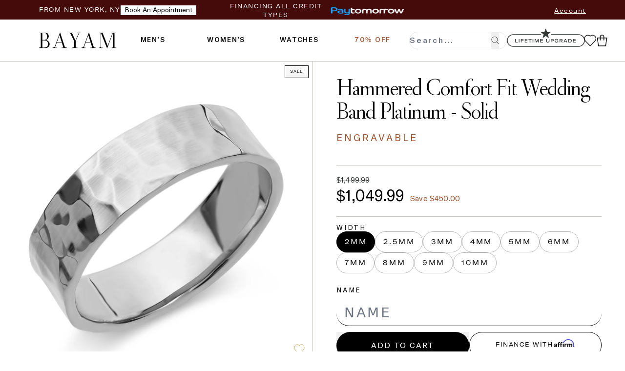

--- FILE ---
content_type: text/html
request_url: https://bayamjewelry.com/products/hammered-comfort-fit-wedding-band-platinum-solid
body_size: 45844
content:
<!DOCTYPE html><html lang="en"><head><meta charSet="utf-8"/><meta name="viewport" content="width=device-width, initial-scale=1"/><meta name="oke:subscriber_id" content="6e861d31-c46a-4634-8dc8-66e9d52e5e06"/><link rel="icon" href="https://cdn.shopify.com/oxygen-v2/29482/17791/36722/2882415/build/_assets/favicon7-FPCSLTOT.ico" type="image/x-icon"/><title>Hammered Comfort Fit Wedding Band Platinum - Solid</title><meta name="description" content="Here&#x27;s a Hammered Comfort Fit Wedding Band Platinum - Solid From Our Wedding Bands Collection. Shop Now!"/><meta property="site_name" content="bayamjewelry"/><meta property="url" content="bayamjewelry.com"/><meta property="type" content="website"/><meta property="og:url" content="https://bayamjewelry.com/"/><meta property="og:site_name" content="bayamjewelry"/><meta property="og:type" content="website"/><meta property="og:title" content="Hammered Comfort Fit Wedding Band Platinum - Solid"/><meta property="og:description" content="Here&#x27;s a Hammered Comfort Fit Wedding Band Platinum - Solid From Our Wedding Bands Collection. Shop Now!"/><meta property="og:image" content="https://cdn.shopify.com/s/files/1/0146/5152/3136/products/54ac0692-d4ae-4d91-80ab-1a7ead04bf3d.jpg?v=1703191727"/><meta property="og:image:secure_url" description="https://cdn.shopify.com/s/files/1/0146/5152/3136/products/54ac0692-d4ae-4d91-80ab-1a7ead04bf3d.jpg?v=1703191727"/><meta property="twitter:site" content="@bayamjewelry"/><meta property="twitter:card" content="summary_large_image"/><meta property="twitter:title" content="Hammered Comfort Fit Wedding Band Platinum - Solid"/><meta property="twitter:description" content="Here&#x27;s a Hammered Comfort Fit Wedding Band Platinum - Solid From Our Wedding Bands Collection. Shop Now!"/><meta property="twitter:image" content="https://cdn.shopify.com/s/files/1/0146/5152/3136/products/54ac0692-d4ae-4d91-80ab-1a7ead04bf3d.jpg?v=1703191727"/><link rel="canonical" href="https://bayamjewelry.com/products/hammered-comfort-fit-wedding-band-platinum-solid"/><script type="application/ld+json">{"@context":"http://schema.org","@graph":[{"@type":"ProductGroup","name":"Hammered Comfort Fit Wedding Band Platinum - Solid","description":"Here's a Hammered Wedding Ring. From our Wedding Band Collection, this Platinum Hammered Wedding Band features Comfort Fit &amp; Matte finish.\r\nProduct Details:Metal: PlatinumLength: SelectableWidth: SelectableClasp/Bail: Can be resized down or up at your local jeweler.This item spends an estimated 10 days in production before shipping. Please place your custom orders accordingly with enough time to be made and shipped.This is a personalized item; it is made to order.Personalized items cannot be returned for any reason.","productGroupID":"gid://shopify/Product/6792991473739","color":"Red","variesBy":["https://schema.org/size","Metal"],"image":"https://cdn.shopify.com/s/files/1/0146/5152/3136/products/54ac0692-d4ae-4d91-80ab-1a7ead04bf3d.jpg?v=1703191727","brand":{"@type":"Brand","name":"bayamjewelry"},"url":"https://bayamjewelry.com/products/hammered-comfort-fit-wedding-band-platinum-solid","hasVariant":[{"@type":"Product","name":"Hammered Comfort Fit Wedding Band Platinum - Solid 2mm / Platinum","description":"Here's a Hammered Wedding Ring. From our Wedding Band Collection, this Platinum Hammered Wedding Band features Comfort Fit & Matte finish.\nProduct Details: Width: 2mm, Metal: Platinum","image":"https://cdn.shopify.com/s/files/1/0146/5152/3136/products/54ac0692-d4ae-4d91-80ab-1a7ead04bf3d.jpg?v=1703191727","sku":"BD-WB11P-2mm","url":"https://bayamjewelry.com/products/hammered-comfort-fit-wedding-band-platinum-solid?Width=2mm&Metal=Platinum","inProductGroupWithID":"gid://shopify/Product/6792991473739","color":"Red","size":"2mm","offers":{"@type":"Offer","price":"1049.99","priceCurrency":"USD","availability":"http://schema.org/InStock","url":"https://bayamjewelry.com/products/hammered-comfort-fit-wedding-band-platinum-solid?Width=2mm&Metal=Platinum","priceValidUntil":"2027-01-21","shippingDetails":{"@type":"OfferShippingDetails","shippingRate":{"@type":"MonetaryAmount","value":0,"currency":"USD"},"shippingDestination":{"@type":"DefinedRegion","addressCountry":"US"},"deliveryTime":{"@type":"ShippingDeliveryTime","handlingTime":{"@type":"QuantitativeValue","minValue":1,"maxValue":2,"unitCode":"DAY"},"transitTime":{"@type":"QuantitativeValue","minValue":1,"maxValue":4,"unitCode":"DAY"}}},"hasMerchantReturnPolicy":{"@type":"MerchantReturnPolicy","applicableCountry":"US","returnPolicyCategory":"https://schema.org/MerchantReturnFiniteReturnWindow","merchantReturnDays":30,"returnMethod":"https://schema.org/ReturnByMail","returnFees":"https://schema.org/FreeReturn"}}},{"@type":"Product","name":"Hammered Comfort Fit Wedding Band Platinum - Solid 2.5mm / Platinum","description":"Here's a Hammered Wedding Ring. From our Wedding Band Collection, this Platinum Hammered Wedding Band features Comfort Fit & Matte finish.\nProduct Details: Width: 2.5mm, Metal: Platinum","image":"https://cdn.shopify.com/s/files/1/0146/5152/3136/products/54ac0692-d4ae-4d91-80ab-1a7ead04bf3d.jpg?v=1703191727","sku":"BD-WB11P-2.5mm","url":"https://bayamjewelry.com/products/hammered-comfort-fit-wedding-band-platinum-solid?Width=2.5mm&Metal=Platinum","inProductGroupWithID":"gid://shopify/Product/6792991473739","color":"Red","size":"2.5mm","offers":{"@type":"Offer","price":"1239.99","priceCurrency":"USD","availability":"http://schema.org/InStock","url":"https://bayamjewelry.com/products/hammered-comfort-fit-wedding-band-platinum-solid?Width=2.5mm&Metal=Platinum","priceValidUntil":"2027-01-21","shippingDetails":{"@type":"OfferShippingDetails","shippingRate":{"@type":"MonetaryAmount","value":0,"currency":"USD"},"shippingDestination":{"@type":"DefinedRegion","addressCountry":"US"},"deliveryTime":{"@type":"ShippingDeliveryTime","handlingTime":{"@type":"QuantitativeValue","minValue":1,"maxValue":2,"unitCode":"DAY"},"transitTime":{"@type":"QuantitativeValue","minValue":1,"maxValue":4,"unitCode":"DAY"}}},"hasMerchantReturnPolicy":{"@type":"MerchantReturnPolicy","applicableCountry":"US","returnPolicyCategory":"https://schema.org/MerchantReturnFiniteReturnWindow","merchantReturnDays":30,"returnMethod":"https://schema.org/ReturnByMail","returnFees":"https://schema.org/FreeReturn"}}},{"@type":"Product","name":"Hammered Comfort Fit Wedding Band Platinum - Solid 3mm / Platinum","description":"Here's a Hammered Wedding Ring. From our Wedding Band Collection, this Platinum Hammered Wedding Band features Comfort Fit & Matte finish.\nProduct Details: Width: 3mm, Metal: Platinum","image":"https://cdn.shopify.com/s/files/1/0146/5152/3136/products/54ac0692-d4ae-4d91-80ab-1a7ead04bf3d.jpg?v=1703191727","sku":"BD-WB11P-3mm","url":"https://bayamjewelry.com/products/hammered-comfort-fit-wedding-band-platinum-solid?Width=3mm&Metal=Platinum","inProductGroupWithID":"gid://shopify/Product/6792991473739","color":"Red","size":"3mm","offers":{"@type":"Offer","price":"1404.99","priceCurrency":"USD","availability":"http://schema.org/InStock","url":"https://bayamjewelry.com/products/hammered-comfort-fit-wedding-band-platinum-solid?Width=3mm&Metal=Platinum","priceValidUntil":"2027-01-21","shippingDetails":{"@type":"OfferShippingDetails","shippingRate":{"@type":"MonetaryAmount","value":0,"currency":"USD"},"shippingDestination":{"@type":"DefinedRegion","addressCountry":"US"},"deliveryTime":{"@type":"ShippingDeliveryTime","handlingTime":{"@type":"QuantitativeValue","minValue":1,"maxValue":2,"unitCode":"DAY"},"transitTime":{"@type":"QuantitativeValue","minValue":1,"maxValue":4,"unitCode":"DAY"}}},"hasMerchantReturnPolicy":{"@type":"MerchantReturnPolicy","applicableCountry":"US","returnPolicyCategory":"https://schema.org/MerchantReturnFiniteReturnWindow","merchantReturnDays":30,"returnMethod":"https://schema.org/ReturnByMail","returnFees":"https://schema.org/FreeReturn"}}},{"@type":"Product","name":"Hammered Comfort Fit Wedding Band Platinum - Solid 4mm / Platinum","description":"Here's a Hammered Wedding Ring. From our Wedding Band Collection, this Platinum Hammered Wedding Band features Comfort Fit & Matte finish.\nProduct Details: Width: 4mm, Metal: Platinum","image":"https://cdn.shopify.com/s/files/1/0146/5152/3136/products/54ac0692-d4ae-4d91-80ab-1a7ead04bf3d.jpg?v=1703191727","sku":"BD-WB11P-4mm","url":"https://bayamjewelry.com/products/hammered-comfort-fit-wedding-band-platinum-solid?Width=4mm&Metal=Platinum","inProductGroupWithID":"gid://shopify/Product/6792991473739","color":"Red","size":"4mm","offers":{"@type":"Offer","price":"1759.99","priceCurrency":"USD","availability":"http://schema.org/InStock","url":"https://bayamjewelry.com/products/hammered-comfort-fit-wedding-band-platinum-solid?Width=4mm&Metal=Platinum","priceValidUntil":"2027-01-21","shippingDetails":{"@type":"OfferShippingDetails","shippingRate":{"@type":"MonetaryAmount","value":0,"currency":"USD"},"shippingDestination":{"@type":"DefinedRegion","addressCountry":"US"},"deliveryTime":{"@type":"ShippingDeliveryTime","handlingTime":{"@type":"QuantitativeValue","minValue":1,"maxValue":2,"unitCode":"DAY"},"transitTime":{"@type":"QuantitativeValue","minValue":1,"maxValue":4,"unitCode":"DAY"}}},"hasMerchantReturnPolicy":{"@type":"MerchantReturnPolicy","applicableCountry":"US","returnPolicyCategory":"https://schema.org/MerchantReturnFiniteReturnWindow","merchantReturnDays":30,"returnMethod":"https://schema.org/ReturnByMail","returnFees":"https://schema.org/FreeReturn"}}},{"@type":"Product","name":"Hammered Comfort Fit Wedding Band Platinum - Solid 5mm / Platinum","description":"Here's a Hammered Wedding Ring. From our Wedding Band Collection, this Platinum Hammered Wedding Band features Comfort Fit & Matte finish.\nProduct Details: Width: 5mm, Metal: Platinum","image":"https://cdn.shopify.com/s/files/1/0146/5152/3136/products/54ac0692-d4ae-4d91-80ab-1a7ead04bf3d.jpg?v=1703191727","sku":"BD-WB11P-5mm","url":"https://bayamjewelry.com/products/hammered-comfort-fit-wedding-band-platinum-solid?Width=5mm&Metal=Platinum","inProductGroupWithID":"gid://shopify/Product/6792991473739","color":"Red","size":"5mm","offers":{"@type":"Offer","price":"2084.99","priceCurrency":"USD","availability":"http://schema.org/InStock","url":"https://bayamjewelry.com/products/hammered-comfort-fit-wedding-band-platinum-solid?Width=5mm&Metal=Platinum","priceValidUntil":"2027-01-21","shippingDetails":{"@type":"OfferShippingDetails","shippingRate":{"@type":"MonetaryAmount","value":0,"currency":"USD"},"shippingDestination":{"@type":"DefinedRegion","addressCountry":"US"},"deliveryTime":{"@type":"ShippingDeliveryTime","handlingTime":{"@type":"QuantitativeValue","minValue":1,"maxValue":2,"unitCode":"DAY"},"transitTime":{"@type":"QuantitativeValue","minValue":1,"maxValue":4,"unitCode":"DAY"}}},"hasMerchantReturnPolicy":{"@type":"MerchantReturnPolicy","applicableCountry":"US","returnPolicyCategory":"https://schema.org/MerchantReturnFiniteReturnWindow","merchantReturnDays":30,"returnMethod":"https://schema.org/ReturnByMail","returnFees":"https://schema.org/FreeReturn"}}},{"@type":"Product","name":"Hammered Comfort Fit Wedding Band Platinum - Solid 6mm / Platinum","description":"Here's a Hammered Wedding Ring. From our Wedding Band Collection, this Platinum Hammered Wedding Band features Comfort Fit & Matte finish.\nProduct Details: Width: 6mm, Metal: Platinum","image":"https://cdn.shopify.com/s/files/1/0146/5152/3136/products/54ac0692-d4ae-4d91-80ab-1a7ead04bf3d.jpg?v=1703191727","sku":"BD-WB11P-6mm","url":"https://bayamjewelry.com/products/hammered-comfort-fit-wedding-band-platinum-solid?Width=6mm&Metal=Platinum","inProductGroupWithID":"gid://shopify/Product/6792991473739","color":"Red","size":"6mm","offers":{"@type":"Offer","price":"2459.99","priceCurrency":"USD","availability":"http://schema.org/InStock","url":"https://bayamjewelry.com/products/hammered-comfort-fit-wedding-band-platinum-solid?Width=6mm&Metal=Platinum","priceValidUntil":"2027-01-21","shippingDetails":{"@type":"OfferShippingDetails","shippingRate":{"@type":"MonetaryAmount","value":0,"currency":"USD"},"shippingDestination":{"@type":"DefinedRegion","addressCountry":"US"},"deliveryTime":{"@type":"ShippingDeliveryTime","handlingTime":{"@type":"QuantitativeValue","minValue":1,"maxValue":2,"unitCode":"DAY"},"transitTime":{"@type":"QuantitativeValue","minValue":1,"maxValue":4,"unitCode":"DAY"}}},"hasMerchantReturnPolicy":{"@type":"MerchantReturnPolicy","applicableCountry":"US","returnPolicyCategory":"https://schema.org/MerchantReturnFiniteReturnWindow","merchantReturnDays":30,"returnMethod":"https://schema.org/ReturnByMail","returnFees":"https://schema.org/FreeReturn"}}},{"@type":"Product","name":"Hammered Comfort Fit Wedding Band Platinum - Solid 7mm / Platinum","description":"Here's a Hammered Wedding Ring. From our Wedding Band Collection, this Platinum Hammered Wedding Band features Comfort Fit & Matte finish.\nProduct Details: Width: 7mm, Metal: Platinum","image":"https://cdn.shopify.com/s/files/1/0146/5152/3136/products/54ac0692-d4ae-4d91-80ab-1a7ead04bf3d.jpg?v=1703191727","sku":"BD-WB11P-7mm","url":"https://bayamjewelry.com/products/hammered-comfort-fit-wedding-band-platinum-solid?Width=7mm&Metal=Platinum","inProductGroupWithID":"gid://shopify/Product/6792991473739","color":"Red","size":"7mm","offers":{"@type":"Offer","price":"2769.99","priceCurrency":"USD","availability":"http://schema.org/InStock","url":"https://bayamjewelry.com/products/hammered-comfort-fit-wedding-band-platinum-solid?Width=7mm&Metal=Platinum","priceValidUntil":"2027-01-21","shippingDetails":{"@type":"OfferShippingDetails","shippingRate":{"@type":"MonetaryAmount","value":0,"currency":"USD"},"shippingDestination":{"@type":"DefinedRegion","addressCountry":"US"},"deliveryTime":{"@type":"ShippingDeliveryTime","handlingTime":{"@type":"QuantitativeValue","minValue":1,"maxValue":2,"unitCode":"DAY"},"transitTime":{"@type":"QuantitativeValue","minValue":1,"maxValue":4,"unitCode":"DAY"}}},"hasMerchantReturnPolicy":{"@type":"MerchantReturnPolicy","applicableCountry":"US","returnPolicyCategory":"https://schema.org/MerchantReturnFiniteReturnWindow","merchantReturnDays":30,"returnMethod":"https://schema.org/ReturnByMail","returnFees":"https://schema.org/FreeReturn"}}},{"@type":"Product","name":"Hammered Comfort Fit Wedding Band Platinum - Solid 8mm / Platinum","description":"Here's a Hammered Wedding Ring. From our Wedding Band Collection, this Platinum Hammered Wedding Band features Comfort Fit & Matte finish.\nProduct Details: Width: 8mm, Metal: Platinum","image":"https://cdn.shopify.com/s/files/1/0146/5152/3136/products/54ac0692-d4ae-4d91-80ab-1a7ead04bf3d.jpg?v=1703191727","sku":"BD-WB11P-8mm","url":"https://bayamjewelry.com/products/hammered-comfort-fit-wedding-band-platinum-solid?Width=8mm&Metal=Platinum","inProductGroupWithID":"gid://shopify/Product/6792991473739","color":"Red","size":"8mm","offers":{"@type":"Offer","price":"3124.99","priceCurrency":"USD","availability":"http://schema.org/InStock","url":"https://bayamjewelry.com/products/hammered-comfort-fit-wedding-band-platinum-solid?Width=8mm&Metal=Platinum","priceValidUntil":"2027-01-21","shippingDetails":{"@type":"OfferShippingDetails","shippingRate":{"@type":"MonetaryAmount","value":0,"currency":"USD"},"shippingDestination":{"@type":"DefinedRegion","addressCountry":"US"},"deliveryTime":{"@type":"ShippingDeliveryTime","handlingTime":{"@type":"QuantitativeValue","minValue":1,"maxValue":2,"unitCode":"DAY"},"transitTime":{"@type":"QuantitativeValue","minValue":1,"maxValue":4,"unitCode":"DAY"}}},"hasMerchantReturnPolicy":{"@type":"MerchantReturnPolicy","applicableCountry":"US","returnPolicyCategory":"https://schema.org/MerchantReturnFiniteReturnWindow","merchantReturnDays":30,"returnMethod":"https://schema.org/ReturnByMail","returnFees":"https://schema.org/FreeReturn"}}},{"@type":"Product","name":"Hammered Comfort Fit Wedding Band Platinum - Solid 9mm / Platinum","description":"Here's a Hammered Wedding Ring. From our Wedding Band Collection, this Platinum Hammered Wedding Band features Comfort Fit & Matte finish.\nProduct Details: Width: 9mm, Metal: Platinum","image":"https://cdn.shopify.com/s/files/1/0146/5152/3136/products/54ac0692-d4ae-4d91-80ab-1a7ead04bf3d.jpg?v=1703191727","sku":"BD-WB11P-9mm","url":"https://bayamjewelry.com/products/hammered-comfort-fit-wedding-band-platinum-solid?Width=9mm&Metal=Platinum","inProductGroupWithID":"gid://shopify/Product/6792991473739","color":"Red","size":"9mm","offers":{"@type":"Offer","price":"3489.99","priceCurrency":"USD","availability":"http://schema.org/InStock","url":"https://bayamjewelry.com/products/hammered-comfort-fit-wedding-band-platinum-solid?Width=9mm&Metal=Platinum","priceValidUntil":"2027-01-21","shippingDetails":{"@type":"OfferShippingDetails","shippingRate":{"@type":"MonetaryAmount","value":0,"currency":"USD"},"shippingDestination":{"@type":"DefinedRegion","addressCountry":"US"},"deliveryTime":{"@type":"ShippingDeliveryTime","handlingTime":{"@type":"QuantitativeValue","minValue":1,"maxValue":2,"unitCode":"DAY"},"transitTime":{"@type":"QuantitativeValue","minValue":1,"maxValue":4,"unitCode":"DAY"}}},"hasMerchantReturnPolicy":{"@type":"MerchantReturnPolicy","applicableCountry":"US","returnPolicyCategory":"https://schema.org/MerchantReturnFiniteReturnWindow","merchantReturnDays":30,"returnMethod":"https://schema.org/ReturnByMail","returnFees":"https://schema.org/FreeReturn"}}},{"@type":"Product","name":"Hammered Comfort Fit Wedding Band Platinum - Solid 10mm / Platinum","description":"Here's a Hammered Wedding Ring. From our Wedding Band Collection, this Platinum Hammered Wedding Band features Comfort Fit & Matte finish.\nProduct Details: Width: 10mm, Metal: Platinum","image":"https://cdn.shopify.com/s/files/1/0146/5152/3136/products/54ac0692-d4ae-4d91-80ab-1a7ead04bf3d.jpg?v=1703191727","sku":"BD-WB11P-10mm","url":"https://bayamjewelry.com/products/hammered-comfort-fit-wedding-band-platinum-solid?Width=10mm&Metal=Platinum","inProductGroupWithID":"gid://shopify/Product/6792991473739","color":"Red","size":"10mm","offers":{"@type":"Offer","price":"3819.99","priceCurrency":"USD","availability":"http://schema.org/InStock","url":"https://bayamjewelry.com/products/hammered-comfort-fit-wedding-band-platinum-solid?Width=10mm&Metal=Platinum","priceValidUntil":"2027-01-21","shippingDetails":{"@type":"OfferShippingDetails","shippingRate":{"@type":"MonetaryAmount","value":0,"currency":"USD"},"shippingDestination":{"@type":"DefinedRegion","addressCountry":"US"},"deliveryTime":{"@type":"ShippingDeliveryTime","handlingTime":{"@type":"QuantitativeValue","minValue":1,"maxValue":2,"unitCode":"DAY"},"transitTime":{"@type":"QuantitativeValue","minValue":1,"maxValue":4,"unitCode":"DAY"}}},"hasMerchantReturnPolicy":{"@type":"MerchantReturnPolicy","applicableCountry":"US","returnPolicyCategory":"https://schema.org/MerchantReturnFiniteReturnWindow","merchantReturnDays":30,"returnMethod":"https://schema.org/ReturnByMail","returnFees":"https://schema.org/FreeReturn"}}}],"aggregateRating":{"@type":"AggregateRating","ratingValue":4.9,"reviewCount":3069}},{"@type":"ImageObject","contentUrl":"https://cdn.shopify.com/s/files/1/0146/5152/3136/products/54ac0692-d4ae-4d91-80ab-1a7ead04bf3d.jpg?v=1703191727","url":"https://bayamjewelry.com/products/hammered-comfort-fit-wedding-band-platinum-solid","license":"https://bayamjewelry.com/","acquireLicensePage":"https://bayamjewelry.com/","creditText":"Bayam Jewelry","creator":{"@type":"Organization","name":"Bayam Jewelry"},"copyrightNotice":"Bayam Jewelry"},{"@type":"ImageObject","contentUrl":"https://cdn.shopify.com/s/files/1/0146/5152/3136/products/7bac27d7-7c93-4af8-b2e8-a0e713fd42a5.jpg?v=1703191727","url":"https://bayamjewelry.com/products/hammered-comfort-fit-wedding-band-platinum-solid","license":"https://bayamjewelry.com/","acquireLicensePage":"https://bayamjewelry.com/","creditText":"Bayam Jewelry","creator":{"@type":"Organization","name":"Bayam Jewelry"},"copyrightNotice":"Bayam Jewelry"},{"@type":"ImageObject","contentUrl":"https://cdn.shopify.com/s/files/1/0146/5152/3136/products/1eff9f6e-17b9-4351-9096-e2936bd7f9e8.jpg?v=1703191727","url":"https://bayamjewelry.com/products/hammered-comfort-fit-wedding-band-platinum-solid","license":"https://bayamjewelry.com/","acquireLicensePage":"https://bayamjewelry.com/","creditText":"Bayam Jewelry","creator":{"@type":"Organization","name":"Bayam Jewelry"},"copyrightNotice":"Bayam Jewelry"},{"@type":"BreadcrumbList","itemListElement":[{"@type":"ListItem","position":1,"item":{"@type":"WebSite","@id":"https://bayamjewelry.com/","name":"Home"}},{"@type":"ListItem","position":2,"item":{"@type":"CollectionPage","@id":"https://bayamjewelry.com/womens","name":"Women's"}},{"@type":"ListItem","position":3,"item":{"@type":"CollectionPage","@id":"https://bayamjewelry.com/collections/womens-ring","name":"Rings"}},{"@type":"ListItem","position":4,"item":{"@type":"CollectionPage","@id":"https://bayamjewelry.com/collections/wedding-bands","name":"Wedding Bands"}}]}]}</script><link rel="preconnect" href="https://cdn.shopify.com" crossorigin="anonymous"/><link rel="stylesheet" href="https://cdn.shopify.com/oxygen-v2/29482/17791/36722/2882415/build/_assets/app-3IDV2JBL.css?url"/><link rel="stylesheet" href="https://cdn.shopify.com/oxygen-v2/29482/17791/36722/2882415/build/_assets/slick-KAEALHMP.css?url"/><link rel="stylesheet" href="https://cdn.shopify.com/oxygen-v2/29482/17791/36722/2882415/build/_assets/slick-theme-S6VP2DR3.css?url"/><link rel="stylesheet" href="https://cdn.shopify.com/oxygen-v2/29482/17791/36722/2882415/build/_assets/styles-QC4DPP3Z.css?url"/><link rel="preconnect" href="https://shop.app" crossorigin="anonymous"/><script async="" id="kimonix_elements_script" src="https://storage.googleapis.com/kimonix-assets/custom-scripts/bayamjewelry/kimonix_elements.js"></script></head><body style="margin:auto"><script nonce="fbb08cf44ffb6afc003676ab5782ff68" id="oke-reviews-settings" type="application/json">{"subscriberId":"6e861d31-c46a-4634-8dc8-66e9d52e5e06","analyticsSettings":{"isWidgetOnScreenTrackingEnabled":true,"provider":"gtag"},"locale":"en","localeAndVariant":{"code":"en"},"matchCustomerLocale":false,"widgetSettings":{"global":{"dateSettings":{"format":{"type":"relative"}},"hideOkendoBranding":true,"reviewTranslationsMode":"off","showIncentiveIndicator":false,"searchEnginePaginationEnabled":true,"stars":{"backgroundColor":"#E5E5E5","foregroundColor":"#000000","interspace":2,"shape":{"type":"default"},"showBorder":false},"font":{"fontType":"inherit-from-page"}},"homepageCarousel":{"slidesPerPage":{"large":3,"medium":2},"totalSlides":12,"scrollBehaviour":"slide","style":{"showDates":true,"border":{"color":"#E5E5EB","width":{"value":1,"unit":"px"}},"headingFont":{"hasCustomFontSettings":false},"bodyFont":{"hasCustomFontSettings":false},"arrows":{"color":"#676986","size":{"value":24,"unit":"px"},"enabled":true},"avatar":{"backgroundColor":"#E5E5EB","placeholderTextColor":"#2C3E50","size":{"value":48,"unit":"px"},"enabled":true},"media":{"size":{"value":80,"unit":"px"},"imageGap":{"value":4,"unit":"px"},"enabled":true},"stars":{"height":{"value":18,"unit":"px"}},"productImageSize":{"value":48,"unit":"px"},"layout":{"name":"default","reviewDetailsPosition":"below","showProductName":false,"showAttributeBars":false,"showProductVariantName":false,"showProductDetails":"only-when-grouped"},"highlightColor":"#0E7A82","spaceAbove":{"value":20,"unit":"px"},"text":{"primaryColor":"#2C3E50","fontSizeRegular":{"value":14,"unit":"px"},"fontSizeSmall":{"value":12,"unit":"px"},"secondaryColor":"#676986"},"spaceBelow":{"value":20,"unit":"px"}},"defaultSort":"rating desc","autoPlay":false,"truncation":{"bodyMaxLines":4,"enabled":true,"truncateAll":false}},"mediaCarousel":{"minimumImages":1,"linkText":"Read More","autoPlay":false,"slideSize":"medium","arrowPosition":"outside"},"mediaGrid":{"gridStyleDesktop":{"layout":"default-desktop"},"gridStyleMobile":{"layout":"default-mobile"},"showMoreArrow":{"arrowColor":"#676986","enabled":true,"backgroundColor":"#f4f4f6"},"linkText":"Read More","infiniteScroll":false,"gapSize":{"value":10,"unit":"px"}},"questions":{"initialPageSize":6,"loadMorePageSize":6},"reviewsBadge":{"layout":"large","colorScheme":"dark"},"reviewsTab":{"enabled":false},"reviewsWidget":{"tabs":{"reviews":true,"questions":true},"header":{"columnDistribution":"space-between","verticalAlignment":"top","blocks":[{"columnWidth":"one-third","modules":[{"name":"rating-average","layout":"one-line"},{"name":"rating-breakdown","backgroundColor":"#F4F4F6","shadingColor":"#000000","stretchMode":"contain"}],"textAlignment":"left"},{"columnWidth":"two-thirds","modules":[{"name":"recommended"},{"name":"media-carousel","imageGap":{"value":4,"unit":"px"},"imageHeight":{"value":120,"unit":"px"}}],"textAlignment":"left"}]},"style":{"showDates":true,"border":{"color":"#E8E8E1","width":{"value":1,"unit":"px"}},"bodyFont":{"hasCustomFontSettings":false},"headingFont":{"hasCustomFontSettings":false},"filters":{"backgroundColorActive":"#000000","backgroundColor":"#FFFFFF","borderColor":"#000000","borderRadius":{"value":100,"unit":"px"},"borderColorActive":"#000000","textColorActive":"#FFFFFF","textColor":"#000000","searchHighlightColor":"#B2F9E9"},"avatar":{"backgroundColor":"#E5E5EB","placeholderTextColor":"#000000","size":{"value":48,"unit":"px"},"enabled":true},"stars":{"height":{"value":18,"unit":"px"}},"shadingColor":"#F7F7F8","productImageSize":{"value":48,"unit":"px"},"button":{"backgroundColorActive":"#2B2B2B","borderColorHover":"#2B2B2B","backgroundColor":"#111111","borderColor":"#111111","backgroundColorHover":"#2B2B2B","textColorHover":"#FFFFFF","borderRadius":{"value":50,"unit":"px"},"borderWidth":{"value":0,"unit":"px"},"borderColorActive":"#2B2B2B","textColorActive":"#FFFFFF","textColor":"#FFFFFF","font":{"hasCustomFontSettings":false}},"highlightColor":"#000000","spaceAbove":{"value":60,"unit":"px"},"text":{"primaryColor":"#000000","fontSizeRegular":{"value":1,"unit":"em"},"fontSizeLarge":{"value":1.1,"unit":"em"},"fontSizeSmall":{"value":0.9,"unit":"em"},"secondaryColor":"#000000"},"spaceBelow":{"value":30,"unit":"px"},"attributeBar":{"style":"default","backgroundColor":"#D3D4DD","shadingColor":"#9A9DB1","markerColor":"#000000"}},"showWhenEmpty":true,"reviews":{"list":{"layout":{"collapseReviewerDetails":false,"columnAmount":4,"name":"default","showAttributeBars":false,"borderStyle":"full","showProductVariantName":false,"showProductDetails":"only-when-grouped"},"initialPageSize":5,"media":{"layout":"thumbnail","size":{"value":200,"unit":"px"},"imageGap":{"value":4,"unit":"px"}},"truncation":{"bodyMaxLines":4,"truncateAll":false,"enabled":true},"loadMorePageSize":5},"controls":{"filterMode":"closed","defaultSort":"has_media desc","writeReviewButtonEnabled":true,"freeTextSearchEnabled":false}}},"starRatings":{"showWhenEmpty":false,"clickBehavior":"scroll-to-widget","style":{"text":{"content":"review-count","style":"number-and-text","brackets":false},"spaceAbove":{"value":0,"unit":"px"},"singleStar":false,"spaceBelow":{"value":0,"unit":"px"},"height":{"value":18,"unit":"px"}}}},"features":{"attributeFiltersEnabled":true,"recorderPlusEnabled":true,"recorderQandaPlusEnabled":true,"reviewsKeywordsEnabled":true}}</script><style nonce="fbb08cf44ffb6afc003676ab5782ff68" id="oke-css-vars">:root{--oke-widget-spaceAbove:60px;--oke-widget-spaceBelow:30px;--oke-starRating-spaceAbove:0;--oke-starRating-spaceBelow:0;--oke-button-backgroundColor:#111;--oke-button-backgroundColorHover:#2b2b2b;--oke-button-backgroundColorActive:#2b2b2b;--oke-button-textColor:#fff;--oke-button-textColorHover:#fff;--oke-button-textColorActive:#fff;--oke-button-borderColor:#111;--oke-button-borderColorHover:#2b2b2b;--oke-button-borderColorActive:#2b2b2b;--oke-button-borderRadius:50px;--oke-button-borderWidth:0;--oke-button-fontWeight:700;--oke-button-fontSize:var(--oke-text-regular,14px);--oke-button-fontFamily:inherit;--oke-border-color:#e8e8e1;--oke-border-width:1px;--oke-text-primaryColor:#000;--oke-text-secondaryColor:#000;--oke-text-small:.9em;--oke-text-regular:1em;--oke-text-large:1.1em;--oke-text-fontFamily:inherit;--oke-avatar-size:48px;--oke-avatar-backgroundColor:#e5e5eb;--oke-avatar-placeholderTextColor:#000;--oke-highlightColor:#000;--oke-shadingColor:#f7f7f8;--oke-productImageSize:48px;--oke-attributeBar-shadingColor:#9a9db1;--oke-attributeBar-borderColor:undefined;--oke-attributeBar-backgroundColor:#d3d4dd;--oke-attributeBar-markerColor:#000;--oke-filter-backgroundColor:#fff;--oke-filter-backgroundColorActive:#000;--oke-filter-borderColor:#000;--oke-filter-borderColorActive:#000;--oke-filter-textColor:#000;--oke-filter-textColorActive:#fff;--oke-filter-borderRadius:100px;--oke-filter-searchHighlightColor:#b2f9e9;--oke-mediaGrid-chevronColor:#676986;--oke-stars-foregroundColor:#000;--oke-stars-backgroundColor:#e5e5e5;--oke-stars-borderWidth:0}.oke-w,oke-modal{--oke-title-fontWeight:600;--oke-title-fontSize:var(--oke-text-regular,14px);--oke-title-fontFamily:inherit;--oke-bodyText-fontWeight:400;--oke-bodyText-fontSize:var(--oke-text-regular,14px);--oke-bodyText-fontFamily:inherit}</style><style nonce="fbb08cf44ffb6afc003676ab5782ff68" id="oke-reviews-custom-css">.product-single__meta [data-oke-star-rating]{margin-bottom:-15px}.product-single__meta .okeReviews.oke-sr{line-height:1}div.okeReviews[data-oke-container].oke-w{max-width:unset}div.okeReviews[data-oke-container] .oke-reviewContent-body p,div.okeReviews[data-oke-container] .oke-product-details-title,div.okeReviews[data-oke-container] .oke-product-details-name{color:var(--oke-text-primaryColor)}div.okeReviews[data-oke-container] .oke-reviewContent-body p{font-size:16.56px;line-height:1.4}div.okeReviews[data-oke-container] .oke-avatar-placeholder{color:var(--oke-avatar-placeholderTextColor)}div.okeReviews[data-oke-container] .oke-button:not(.oke-is-loading):not(.oke-is-active):hover{box-shadow:none}div.okeReviews[data-oke-container] .oke-button{font-size:14px;letter-spacing:.3em;overflow:hidden;text-transform:uppercase}div.okeReviews[data-oke-container] .oke-is-small .oke-button{font-size:13px}div.okeReviews[data-oke-container] .oke-button::after{content:"";position:absolute;top:0;left:150%;width:200%;height:100%;transform:skewX(-20deg);background-image:linear-gradient(90deg,transparent,hsla(0,0%,100%,.25),transparent)}div.okeReviews[data-oke-container] .oke-button:hover::after{animation:shine .75s cubic-bezier(.01,.56,1,1)}div.okeReviews[data-oke-container] .oke-is-small .oke-w-reviews-filterToggle{width:100%;margin-bottom:10px}div.okeReviews[data-oke-container] .oke-is-small .oke-w-reviews-writeReview,div.okeReviews[data-oke-container] .oke-is-small .oke-w-writeReview.oke-button{width:100%}div.okeReviews[data-oke-container] .oke-w-reviews-controls{flex-wrap:wrap}div.okeReviews[data-oke-container] .oke-w-reviews-count{padding-right:1em}div.okeReviews[data-oke-container] .oke-select{background-size:initial}div.okeReviews[data-oke-container] .oke-sortSelect-label{margin-right:0;text-transform:unset;letter-spacing:initial;font-size:var(--oke-text-small)}div.okeReviews[data-oke-container] .oke-reviewContent-title{color:#000;font-weight:400;line-height:1;font-size:1.2em}div.okeReviews[data-oke-container] .oke-helpful-vote-counter,div.okeReviews[data-oke-container] .oke-helpful-vote-button{line-height:initial}div.okeReviews[data-oke-container] .oke-qw-question-main-body{font-weight:400}div.okeReviews[data-oke-container] .oke-helpful{display:none}</style><script nonce="fbb08cf44ffb6afc003676ab5782ff68">/*!
 * 0.83.15 - 2025-12-17T02:04:09.392Z
 * Copyright (c) 2025 Okendo Pty Ltd
 * 
 */(function(e){function l(l){for(var o,a,t=l[0],r=l[1],d=0,i=[];d<t.length;d++)a=t[d],Object.prototype.hasOwnProperty.call(s,a)&&s[a]&&i.push(s[a][0]),s[a]=0;for(o in r)Object.prototype.hasOwnProperty.call(r,o)&&(e[o]=r[o]);c&&c(l);while(i.length)i.shift()()}var o={},a={app:0},s={app:0};function t(e){return r.p+"js/"+({"modules/okendo-metafield-star-rating-utils":"modules/okendo-metafield-star-rating-utils","okendo-reviews-core":"okendo-reviews-core","modules/okendo-reviews-settings":"modules/okendo-reviews-settings","okendo-reviews-styles":"okendo-reviews-styles","okendo-reviews-translation":"okendo-reviews-translation","modules/okendo-widget-init":"modules/okendo-widget-init","locales/locale-cs-js":"locales/locale-cs-js","locales/locale-da-js":"locales/locale-da-js","locales/locale-de-formal-js":"locales/locale-de-formal-js","locales/locale-de-informal-js":"locales/locale-de-informal-js","locales/locale-de-js":"locales/locale-de-js","locales/locale-el-js":"locales/locale-el-js","locales/locale-es-js":"locales/locale-es-js","locales/locale-fi-js":"locales/locale-fi-js","locales/locale-fr-js":"locales/locale-fr-js","locales/locale-hr-js":"locales/locale-hr-js","locales/locale-hu-js":"locales/locale-hu-js","locales/locale-id-js":"locales/locale-id-js","locales/locale-it-js":"locales/locale-it-js","locales/locale-ja-js":"locales/locale-ja-js","locales/locale-ko-js":"locales/locale-ko-js","locales/locale-nl-js":"locales/locale-nl-js","locales/locale-no-js":"locales/locale-no-js","locales/locale-pl-js":"locales/locale-pl-js","locales/locale-pt-js":"locales/locale-pt-js","locales/locale-ro-js":"locales/locale-ro-js","locales/locale-ru-js":"locales/locale-ru-js","locales/locale-sk-js":"locales/locale-sk-js","locales/locale-sl-js":"locales/locale-sl-js","locales/locale-sv-js":"locales/locale-sv-js","locales/locale-th-js":"locales/locale-th-js","locales/locale-tr-js":"locales/locale-tr-js","locales/locale-uk-js":"locales/locale-uk-js","locales/locale-vi-js":"locales/locale-vi-js","locales/locale-zh-tw-js":"locales/locale-zh-tw-js","modules/all-reviews-modal":"modules/all-reviews-modal","modules/okendo-media-grid":"modules/okendo-media-grid","modules/okendo-questions-widget":"modules/okendo-questions-widget","modules/okendo-reviews-badge":"modules/okendo-reviews-badge","modules/okendo-reviews-keywords":"modules/okendo-reviews-keywords","modules/okendo-reviews-tab":"modules/okendo-reviews-tab","modules/okendo-star-rating":"modules/okendo-star-rating","modules/okendo-widget":"modules/okendo-widget","okendo-reviews-lib":"okendo-reviews-lib","modules/media-modal":"modules/media-modal","modules/okendo-homepage-carousel":"modules/okendo-homepage-carousel","modules/okendo-media-carousel":"modules/okendo-media-carousel","modules/okendo-reviews-summary":"modules/okendo-reviews-summary","modules/media-overlay":"modules/media-overlay","modules/media-thumbnail":"modules/media-thumbnail","modules/questions":"modules/questions","modules/large-badge":"modules/large-badge","modules/minimal-badge":"modules/minimal-badge","modules/shared-components":"modules/shared-components","modules/small-badge":"modules/small-badge","modules/widget":"modules/widget","modules/review-basic-content":"modules/review-basic-content","modules/review-carousel-shared":"modules/review-carousel-shared","review-templates/card-default":"review-templates/card-default","review-templates/card-featured-media":"review-templates/card-featured-media","review-templates/card-minimal-centered":"review-templates/card-minimal-centered","review-templates/card-testimonial":"review-templates/card-testimonial","modules/tooltip":"modules/tooltip","modules/avatar":"modules/avatar","modules/helpful-voting":"modules/helpful-voting","header-modules/attributes":"header-modules/attributes","header-modules/media-carousel":"header-modules/media-carousel","header-modules/media-grid":"header-modules/media-grid","header-modules/rating-average":"header-modules/rating-average","header-modules/rating-breakdown":"header-modules/rating-breakdown","header-modules/recommends":"header-modules/recommends","header-modules/reviews-keywords":"header-modules/reviews-keywords","header-modules/reviews-summary":"header-modules/reviews-summary","modules/filters":"modules/filters","review-list/carousel":"review-list/carousel","review-list/default":"review-list/default","review-list/masonry":"review-list/masonry","modules/reviewer":"modules/reviewer","modules/media-collage":"modules/media-collage","modules/media-strip":"modules/media-strip","modules/reviewer-achievements":"modules/reviewer-achievements","modules/attributes":"modules/attributes","modules/show-more-button":"modules/show-more-button","modules/media-carousel":"modules/media-carousel","review-templates/default":"review-templates/default","review-templates/minimal":"review-templates/minimal","review-templates/split":"review-templates/split","modules/flag":"modules/flag","attribute-bars/bar-blocks":"attribute-bars/bar-blocks","attribute-bars/bar-classic":"attribute-bars/bar-classic","attribute-bars/bar-default":"attribute-bars/bar-default","attribute-bars/bar-outlined":"attribute-bars/bar-outlined","attribute-bars/bar-rounded":"attribute-bars/bar-rounded"}[e]||e)+"."+{"modules/okendo-metafield-star-rating-utils":"4db3377f","okendo-reviews-core":"84d23785","modules/okendo-reviews-settings":"993b9fa4","okendo-reviews-styles":"35ef0117","okendo-reviews-translation":"c0fa6869","modules/okendo-widget-init":"c9c08200","locales/locale-cs-js":"91c87309","locales/locale-da-js":"adec0861","locales/locale-de-formal-js":"45192c9a","locales/locale-de-informal-js":"a0d49c1d","locales/locale-de-js":"485b9166","locales/locale-el-js":"55e09e53","locales/locale-es-js":"0028085b","locales/locale-fi-js":"87d1e991","locales/locale-fr-js":"d69e2b11","locales/locale-hr-js":"fb2d4a2b","locales/locale-hu-js":"67693778","locales/locale-id-js":"4117e31b","locales/locale-it-js":"417535cf","locales/locale-ja-js":"d7eecabc","locales/locale-ko-js":"7b471470","locales/locale-nl-js":"2ba49ef7","locales/locale-no-js":"954796de","locales/locale-pl-js":"e6d3fce2","locales/locale-pt-js":"16aac51d","locales/locale-ro-js":"836922d1","locales/locale-ru-js":"1a22c5e2","locales/locale-sk-js":"9c8f32b8","locales/locale-sl-js":"42d5d089","locales/locale-sv-js":"6b9eabd4","locales/locale-th-js":"f413f857","locales/locale-tr-js":"8c77f708","locales/locale-uk-js":"d90d925e","locales/locale-vi-js":"d4ce4aa3","locales/locale-zh-tw-js":"db5fb0c2","modules/all-reviews-modal":"174ae3b4","modules/okendo-media-grid":"df3cd700","modules/okendo-questions-widget":"1cc41298","modules/okendo-reviews-badge":"d6c84d6d","modules/okendo-reviews-keywords":"523a6548","modules/okendo-reviews-tab":"0b7117d0","modules/okendo-star-rating":"833c9642","modules/okendo-widget":"a6a1ec20","okendo-reviews-lib":"74a14cd7","modules/media-modal":"1d95b321","modules/okendo-homepage-carousel":"f9fa809d","modules/okendo-media-carousel":"6540e892","modules/okendo-reviews-summary":"badf7835","modules/media-overlay":"266ff6d4","modules/media-thumbnail":"7c5e9305","modules/questions":"cf69ce67","modules/large-badge":"a36b4f14","modules/minimal-badge":"1bad3de4","modules/shared-components":"cd0eac3a","modules/small-badge":"4ab07ca4","modules/widget":"cb5857ae","modules/review-basic-content":"37b8c7e4","modules/review-carousel-shared":"aa655010","review-templates/card-default":"49350cc1","review-templates/card-featured-media":"333fd2ed","review-templates/card-minimal-centered":"ed34f04b","review-templates/card-testimonial":"5a1731e0","modules/tooltip":"9d295b52","modules/avatar":"72db54d4","modules/helpful-voting":"3a65304d","header-modules/attributes":"0b736b37","header-modules/media-carousel":"2357fdf4","header-modules/media-grid":"b228cc3f","header-modules/rating-average":"5b4eaaf9","header-modules/rating-breakdown":"61aede53","header-modules/recommends":"8c1bb867","header-modules/reviews-keywords":"4ad8e561","header-modules/reviews-summary":"9a4a55c2","modules/filters":"ddb2d531","review-list/carousel":"1f9a1f74","review-list/default":"4f02cba3","review-list/masonry":"8f3b2abc","modules/reviewer":"87bdd617","modules/media-collage":"7decca31","modules/media-strip":"8137a09e","modules/reviewer-achievements":"5c3ee9a1","modules/attributes":"2feb9da0","modules/show-more-button":"974fac7e","modules/media-carousel":"249768e8","review-templates/default":"bd6061a8","review-templates/minimal":"e40d087a","review-templates/split":"21db982d","modules/flag":"9ebc9366","attribute-bars/bar-blocks":"7022a670","attribute-bars/bar-classic":"fbcf78a5","attribute-bars/bar-default":"683d99b5","attribute-bars/bar-outlined":"65ee101e","attribute-bars/bar-rounded":"8cb183f4"}[e]+".js"}function r(l){if(o[l])return o[l].exports;var a=o[l]={i:l,l:!1,exports:{}};return e[l].call(a.exports,a,a.exports,r),a.l=!0,a.exports}r.e=function(e){var l=[],o={"okendo-reviews-styles":1,"modules/all-reviews-modal":1,"modules/okendo-media-grid":1,"modules/okendo-questions-widget":1,"modules/okendo-reviews-badge":1,"modules/okendo-reviews-keywords":1,"modules/okendo-reviews-tab":1,"modules/okendo-star-rating":1,"modules/okendo-widget":1,"okendo-reviews-lib":1,"modules/media-modal":1,"modules/okendo-homepage-carousel":1,"modules/okendo-media-carousel":1,"modules/okendo-reviews-summary":1,"modules/media-overlay":1,"modules/media-thumbnail":1,"modules/questions":1,"modules/large-badge":1,"modules/shared-components":1,"modules/small-badge":1,"modules/widget":1,"modules/review-basic-content":1,"modules/review-carousel-shared":1,"review-templates/card-default":1,"review-templates/card-featured-media":1,"review-templates/card-minimal-centered":1,"review-templates/card-testimonial":1,"modules/tooltip":1,"modules/avatar":1,"modules/helpful-voting":1,"header-modules/attributes":1,"header-modules/media-carousel":1,"header-modules/media-grid":1,"header-modules/rating-average":1,"header-modules/rating-breakdown":1,"header-modules/recommends":1,"header-modules/reviews-keywords":1,"header-modules/reviews-summary":1,"modules/filters":1,"review-list/carousel":1,"review-list/default":1,"review-list/masonry":1,"modules/reviewer":1,"modules/media-collage":1,"modules/media-strip":1,"modules/reviewer-achievements":1,"modules/attributes":1,"modules/show-more-button":1,"modules/media-carousel":1,"review-templates/default":1,"review-templates/minimal":1,"review-templates/split":1,"modules/flag":1,"attribute-bars/bar-blocks":1,"attribute-bars/bar-classic":1,"attribute-bars/bar-default":1,"attribute-bars/bar-outlined":1,"attribute-bars/bar-rounded":1};a[e]?l.push(a[e]):0!==a[e]&&o[e]&&l.push(a[e]=new Promise((function(l,o){for(var s="css/"+({"modules/okendo-metafield-star-rating-utils":"modules/okendo-metafield-star-rating-utils","okendo-reviews-core":"okendo-reviews-core","modules/okendo-reviews-settings":"modules/okendo-reviews-settings","okendo-reviews-styles":"okendo-reviews-styles","okendo-reviews-translation":"okendo-reviews-translation","modules/okendo-widget-init":"modules/okendo-widget-init","locales/locale-cs-js":"locales/locale-cs-js","locales/locale-da-js":"locales/locale-da-js","locales/locale-de-formal-js":"locales/locale-de-formal-js","locales/locale-de-informal-js":"locales/locale-de-informal-js","locales/locale-de-js":"locales/locale-de-js","locales/locale-el-js":"locales/locale-el-js","locales/locale-es-js":"locales/locale-es-js","locales/locale-fi-js":"locales/locale-fi-js","locales/locale-fr-js":"locales/locale-fr-js","locales/locale-hr-js":"locales/locale-hr-js","locales/locale-hu-js":"locales/locale-hu-js","locales/locale-id-js":"locales/locale-id-js","locales/locale-it-js":"locales/locale-it-js","locales/locale-ja-js":"locales/locale-ja-js","locales/locale-ko-js":"locales/locale-ko-js","locales/locale-nl-js":"locales/locale-nl-js","locales/locale-no-js":"locales/locale-no-js","locales/locale-pl-js":"locales/locale-pl-js","locales/locale-pt-js":"locales/locale-pt-js","locales/locale-ro-js":"locales/locale-ro-js","locales/locale-ru-js":"locales/locale-ru-js","locales/locale-sk-js":"locales/locale-sk-js","locales/locale-sl-js":"locales/locale-sl-js","locales/locale-sv-js":"locales/locale-sv-js","locales/locale-th-js":"locales/locale-th-js","locales/locale-tr-js":"locales/locale-tr-js","locales/locale-uk-js":"locales/locale-uk-js","locales/locale-vi-js":"locales/locale-vi-js","locales/locale-zh-tw-js":"locales/locale-zh-tw-js","modules/all-reviews-modal":"modules/all-reviews-modal","modules/okendo-media-grid":"modules/okendo-media-grid","modules/okendo-questions-widget":"modules/okendo-questions-widget","modules/okendo-reviews-badge":"modules/okendo-reviews-badge","modules/okendo-reviews-keywords":"modules/okendo-reviews-keywords","modules/okendo-reviews-tab":"modules/okendo-reviews-tab","modules/okendo-star-rating":"modules/okendo-star-rating","modules/okendo-widget":"modules/okendo-widget","okendo-reviews-lib":"okendo-reviews-lib","modules/media-modal":"modules/media-modal","modules/okendo-homepage-carousel":"modules/okendo-homepage-carousel","modules/okendo-media-carousel":"modules/okendo-media-carousel","modules/okendo-reviews-summary":"modules/okendo-reviews-summary","modules/media-overlay":"modules/media-overlay","modules/media-thumbnail":"modules/media-thumbnail","modules/questions":"modules/questions","modules/large-badge":"modules/large-badge","modules/minimal-badge":"modules/minimal-badge","modules/shared-components":"modules/shared-components","modules/small-badge":"modules/small-badge","modules/widget":"modules/widget","modules/review-basic-content":"modules/review-basic-content","modules/review-carousel-shared":"modules/review-carousel-shared","review-templates/card-default":"review-templates/card-default","review-templates/card-featured-media":"review-templates/card-featured-media","review-templates/card-minimal-centered":"review-templates/card-minimal-centered","review-templates/card-testimonial":"review-templates/card-testimonial","modules/tooltip":"modules/tooltip","modules/avatar":"modules/avatar","modules/helpful-voting":"modules/helpful-voting","header-modules/attributes":"header-modules/attributes","header-modules/media-carousel":"header-modules/media-carousel","header-modules/media-grid":"header-modules/media-grid","header-modules/rating-average":"header-modules/rating-average","header-modules/rating-breakdown":"header-modules/rating-breakdown","header-modules/recommends":"header-modules/recommends","header-modules/reviews-keywords":"header-modules/reviews-keywords","header-modules/reviews-summary":"header-modules/reviews-summary","modules/filters":"modules/filters","review-list/carousel":"review-list/carousel","review-list/default":"review-list/default","review-list/masonry":"review-list/masonry","modules/reviewer":"modules/reviewer","modules/media-collage":"modules/media-collage","modules/media-strip":"modules/media-strip","modules/reviewer-achievements":"modules/reviewer-achievements","modules/attributes":"modules/attributes","modules/show-more-button":"modules/show-more-button","modules/media-carousel":"modules/media-carousel","review-templates/default":"review-templates/default","review-templates/minimal":"review-templates/minimal","review-templates/split":"review-templates/split","modules/flag":"modules/flag","attribute-bars/bar-blocks":"attribute-bars/bar-blocks","attribute-bars/bar-classic":"attribute-bars/bar-classic","attribute-bars/bar-default":"attribute-bars/bar-default","attribute-bars/bar-outlined":"attribute-bars/bar-outlined","attribute-bars/bar-rounded":"attribute-bars/bar-rounded"}[e]||e)+"."+{"modules/okendo-metafield-star-rating-utils":"31d6cfe0","okendo-reviews-core":"31d6cfe0","modules/okendo-reviews-settings":"31d6cfe0","okendo-reviews-styles":"18e725f4","okendo-reviews-translation":"31d6cfe0","modules/okendo-widget-init":"31d6cfe0","locales/locale-cs-js":"31d6cfe0","locales/locale-da-js":"31d6cfe0","locales/locale-de-formal-js":"31d6cfe0","locales/locale-de-informal-js":"31d6cfe0","locales/locale-de-js":"31d6cfe0","locales/locale-el-js":"31d6cfe0","locales/locale-es-js":"31d6cfe0","locales/locale-fi-js":"31d6cfe0","locales/locale-fr-js":"31d6cfe0","locales/locale-hr-js":"31d6cfe0","locales/locale-hu-js":"31d6cfe0","locales/locale-id-js":"31d6cfe0","locales/locale-it-js":"31d6cfe0","locales/locale-ja-js":"31d6cfe0","locales/locale-ko-js":"31d6cfe0","locales/locale-nl-js":"31d6cfe0","locales/locale-no-js":"31d6cfe0","locales/locale-pl-js":"31d6cfe0","locales/locale-pt-js":"31d6cfe0","locales/locale-ro-js":"31d6cfe0","locales/locale-ru-js":"31d6cfe0","locales/locale-sk-js":"31d6cfe0","locales/locale-sl-js":"31d6cfe0","locales/locale-sv-js":"31d6cfe0","locales/locale-th-js":"31d6cfe0","locales/locale-tr-js":"31d6cfe0","locales/locale-uk-js":"31d6cfe0","locales/locale-vi-js":"31d6cfe0","locales/locale-zh-tw-js":"31d6cfe0","modules/all-reviews-modal":"54d8a81e","modules/okendo-media-grid":"72811230","modules/okendo-questions-widget":"2be887fe","modules/okendo-reviews-badge":"987b84e6","modules/okendo-reviews-keywords":"0942444f","modules/okendo-reviews-tab":"dd9f4ebe","modules/okendo-star-rating":"4cb378a8","modules/okendo-widget":"6aeb18ae","okendo-reviews-lib":"65939eaa","modules/media-modal":"9679e86c","modules/okendo-homepage-carousel":"ca9ce1d9","modules/okendo-media-carousel":"2693e964","modules/okendo-reviews-summary":"a0c9d7d6","modules/media-overlay":"730e835a","modules/media-thumbnail":"2cd8dd9f","modules/questions":"f1d3564b","modules/large-badge":"9ee07b0a","modules/minimal-badge":"31d6cfe0","modules/shared-components":"d6924fbf","modules/small-badge":"5678834d","modules/widget":"cb383169","modules/review-basic-content":"68f28100","modules/review-carousel-shared":"4d26166f","review-templates/card-default":"78ed975a","review-templates/card-featured-media":"6ef99b1b","review-templates/card-minimal-centered":"b80d514b","review-templates/card-testimonial":"2c1bbd02","modules/tooltip":"ea8fe98f","modules/avatar":"89663c87","modules/helpful-voting":"47319e5d","header-modules/attributes":"7cf57481","header-modules/media-carousel":"e353b48e","header-modules/media-grid":"a67981f4","header-modules/rating-average":"6f2ee529","header-modules/rating-breakdown":"a108ab46","header-modules/recommends":"826afd09","header-modules/reviews-keywords":"d134dcfc","header-modules/reviews-summary":"bc0924f4","modules/filters":"b3764b03","review-list/carousel":"45ee74bf","review-list/default":"f346f6a0","review-list/masonry":"0e5de697","modules/reviewer":"05892934","modules/media-collage":"ab84d4e1","modules/media-strip":"a82a8d33","modules/reviewer-achievements":"19fae041","modules/attributes":"9a58c98a","modules/show-more-button":"36160e9f","modules/media-carousel":"50d40644","review-templates/default":"32c6f91c","review-templates/minimal":"bd27b3ef","review-templates/split":"a4035c0a","modules/flag":"143bbb7e","attribute-bars/bar-blocks":"6ee392a5","attribute-bars/bar-classic":"1dd8f253","attribute-bars/bar-default":"9a29e91c","attribute-bars/bar-outlined":"ec73b484","attribute-bars/bar-rounded":"2793cccc"}[e]+".css",t=r.p+s,d=document.getElementsByTagName("link"),i=0;i<d.length;i++){var n=d[i],c=n.getAttribute("data-href")||n.getAttribute("href");if("stylesheet"===n.rel&&(c===s||c===t))return l()}var u=document.getElementsByTagName("style");for(i=0;i<u.length;i++){n=u[i],c=n.getAttribute("data-href");if(c===s||c===t)return l()}var m=document.createElement("link");m.rel="stylesheet",m.type="text/css",m.onload=l,m.onerror=function(l){var s=l&&l.target&&l.target.src||t,r=new Error("Loading CSS chunk "+e+" failed.\n("+s+")");r.code="CSS_CHUNK_LOAD_FAILED",r.request=s,delete a[e],m.parentNode.removeChild(m),o(r)},m.href=t;var f=document.getElementsByTagName("head")[0];f.appendChild(m)})).then((function(){a[e]=0})));var d=s[e];if(0!==d)if(d)l.push(d[2]);else{var i=new Promise((function(l,o){d=s[e]=[l,o]}));l.push(d[2]=i);var n,c=document.createElement("script");c.charset="utf-8",c.timeout=120,r.nc&&c.setAttribute("nonce",r.nc),c.src=t(e);var u=new Error;n=function(l){c.onerror=c.onload=null,clearTimeout(m);var o=s[e];if(0!==o){if(o){var a=l&&("load"===l.type?"missing":l.type),t=l&&l.target&&l.target.src;u.message="Loading chunk "+e+" failed.\n("+a+": "+t+")",u.name="ChunkLoadError",u.type=a,u.request=t,o[1](u)}s[e]=void 0}};var m=setTimeout((function(){n({type:"timeout",target:c})}),12e4);c.onerror=c.onload=n,document.head.appendChild(c)}return Promise.all(l)},r.m=e,r.c=o,r.d=function(e,l,o){r.o(e,l)||Object.defineProperty(e,l,{enumerable:!0,get:o})},r.r=function(e){"undefined"!==typeof Symbol&&Symbol.toStringTag&&Object.defineProperty(e,Symbol.toStringTag,{value:"Module"}),Object.defineProperty(e,"__esModule",{value:!0})},r.t=function(e,l){if(1&l&&(e=r(e)),8&l)return e;if(4&l&&"object"===typeof e&&e&&e.__esModule)return e;var o=Object.create(null);if(r.r(o),Object.defineProperty(o,"default",{enumerable:!0,value:e}),2&l&&"string"!=typeof e)for(var a in e)r.d(o,a,function(l){return e[l]}.bind(null,a));return o},r.n=function(e){var l=e&&e.__esModule?function(){return e["default"]}:function(){return e};return r.d(l,"a",l),l},r.o=function(e,l){return Object.prototype.hasOwnProperty.call(e,l)},r.p="https://d3hw6dc1ow8pp2.cloudfront.net/reviews-widget-plus/",r.oe=function(e){throw console.error(e),e};var d=window["wpJsonpOkeReviews"]=window["wpJsonpOkeReviews"]||[],i=d.push.bind(d);d.push=l,d=d.slice();for(var n=0;n<d.length;n++)l(d[n]);var c=i;r(r.s="cd49")})({"02e8":function(e,l,o){"use strict";var a=o("6f27");l["a"]={widgetSelector:"[data-oke-widget]",async areStarRatingsClickable(e){const l=await this.getClickTargetSelector(e);return!!l&&!!document.querySelector(l)},async getClickTargetSelector(e){let l;if(e)l=e;else{const{default:e}=await Promise.all([o.e("okendo-reviews-core"),o.e("modules/okendo-reviews-settings")]).then(o.bind(null,"7c19"));l=e.widgetSettings.starRatings}if("none"!==l.clickBehavior)return"scroll-to-id"===l.clickBehavior&&l.scrollTargetId&&document.querySelector("#"+l.scrollTargetId)?"#"+l.scrollTargetId:this.widgetSelector},async scrollToElement(e){var l;const o=await this.getClickTargetSelector();if(e&&o){let s=document.querySelector(o);s&&s.firstElementChild&&(s=s.firstElementChild);const t="true"===e.dataset.okeScrollDisabled;s&&(null===(l=e.firstElementChild)||void 0===l?void 0:l.classList.contains("oke-is-clickable"))&&!t&&(a["a"].smoothScrollTo(s),s.focus())}}}},"0625":function(e,l,o){"use strict";o.d(l,"a",(function(){return a}));const a={apiBaseUrl:"https://api.okendo.io/v1",dynamicTranscodedMediaBaseUrl:"https://d3g5hqndtiniji.cloudfront.net",appBaseUrl:"https://reviews.okendo.io",recorderPlusBaseUrl:"https://okendo.reviews"}},"342a":function(e,l,o){"use strict";var a=o("a8f8");l["a"]={getCustomerLocaleFromShopify(e){var l;if(null===e||void 0===e?void 0:e.matchCustomerLocale)return Object(a["getLocale"])(null===(l=window.Shopify)||void 0===l?void 0:l.locale)},isTranslationDisabled(e){return!!(e.okeInAngularAdminPreview||e.okeInEmbeddedAdminPreview||e.okeInShopifyThemeCustomizer)},supportedLocaleCodesLowerCase(){return a["allLocalesWithAliases"].map(e=>e.toLowerCase())},supportedSourceLocaleCodesLowerCase(){return a["awsSupportedLocaleCodes"].map(e=>e.toLowerCase())}}},"522e":function(e,l,o){"use strict";o.d(l,"a",(function(){return a}));const a={get:(e,l)=>(l?fetch(e,l):fetch(e)).then(e=>e.json()),post:(e,l)=>fetch(e,{method:"POST",body:JSON.stringify(l)}).then(e=>e.json())}},"6f27":function(e,l,o){"use strict";let a;const s=(e,l)=>{if("HTML"===e.nodeName)return-l;const o=e.getBoundingClientRect().top,a=parseInt((window.getComputedStyle(e).scrollMarginTop||0).toString(),10);return o+l-a};function t(e){return e<.5?4*e*e*e:(e-1)*(2*e-2)*(2*e-2)+1}l["a"]={smoothScrollTo(e,l=-48){const o=500;a||(a=window.requestAnimationFrame||function(e){window.setTimeout(e,16)});const r=window.pageYOffset;let d=s(e,r);d+=l;const i=Date.now(),n=t,c=()=>{const e=Date.now()-i;let l=d;e<o&&(l=r+(d-r)*n(e/o),a(c)),window.scrollTo(0,l)};c()},bindScrollEventForElements(e){e.forEach(e=>{const l=e.getAttribute("data-oke-scroll-target");if(!l)return;const o=document.querySelector(l);o&&(e.addEventListener("click",()=>this.smoothScrollTo(o)),e.style.cursor="pointer")})}}},"88a3":function(e,l,o){"use strict";l["a"]={addOrUpdateTargetBlock(e,l,o,a="innerHTML",s="head"){if(!o)return;const t=document.querySelector(s),r=t.querySelector("#"+l);if(r)r[a]=o;else{const s=document.createElement(e);s.id=l,t.prepend(s),s[a]=o}},getFocusableElements(e,l){if(e){const o=["button","a","input","select","textarea","[tabindex]"],a=l?o:o.map(e=>e+':not([tabindex="-1"])');return Array.from(e.querySelectorAll(a.join(",")))}},getFirstFocusable(e){if(e){const l=this.getFocusableElements(e);if(null===l||void 0===l?void 0:l.length)return l[0]}},sanitiseControlId(e){if(!(null===e||void 0===e?void 0:e.length))return;const l=/[^\p{L}\p{N}-]+/gu,o=/^[-]+|[-]+$/gu,a=/^[^\p{L}]+/u,s=e.toLowerCase().replace(l,"-");return s.replace(o,"").replace(a,"id-")}}},a8f8:function(e,l,o){"use strict";var a=this&&this.__createBinding||(Object.create?function(e,l,o,a){void 0===a&&(a=o);var s=Object.getOwnPropertyDescriptor(l,o);s&&!("get"in s?!l.__esModule:s.writable||s.configurable)||(s={enumerable:!0,get:function(){return l[o]}}),Object.defineProperty(e,a,s)}:function(e,l,o,a){void 0===a&&(a=o),e[a]=l[o]}),s=this&&this.__exportStar||function(e,l){for(var o in e)"default"===o||Object.prototype.hasOwnProperty.call(l,o)||a(l,e,o)};Object.defineProperty(l,"__esModule",{value:!0}),s(o("ffff"),l)},cd49:function(e,l,o){"use strict";o.r(l);var a=o("02e8"),s=o("6f27"),t=o("342a"),r=o("a8f8"),d=o("522e"),i=o("0625"),n=o("88a3");let c;const u="Could not retrieve Okendo Reviews & UGC configuration";async function m(){var e,l;if(c)return await c;const o=document.getElementById("oke-reviews-settings");if(o)c=Promise.resolve(JSON.parse(o.innerText));else{const o=document.querySelector('meta[name="oke:subscriber_id"]'),a=null===(e=document.querySelector("script[data-oke-subscriber-id]"))||void 0===e?void 0:e.getAttribute("data-oke-subscriber-id"),s=null!==(l=null===o||void 0===o?void 0:o.content)&&void 0!==l?l:a;if(!s)return;const t=async()=>{try{const[e,l]=await Promise.all([d["a"].get(`${i["a"].apiBaseUrl}/stores/${s}/widget_plus_settings`),n["a"]]);return l.addOrUpdateTargetBlock("style","oke-css-vars",e.cssVariables,"outerHTML"),l.addOrUpdateTargetBlock("style","oke-reviews-custom-css",e.customCss,"outerHTML"),l.addOrUpdateTargetBlock("svg","oke-star-symbols",e.starSymbols,"outerHTML","body"),e.reviewsHeaderConfig}catch(e){console.error(u)}};c=t()}return await c}async function f(e){let{widgetSettings:l}=e;if(!l){const{default:e}=await Promise.all([o.e("okendo-reviews-core"),o.e("modules/okendo-reviews-settings")]).then(o.bind(null,"4adb"));l=e}return l}var v,b;let w;const g=document.querySelector('meta[name="oke:subscriber_id"]'),h=null===(v=document.querySelector("script[data-oke-subscriber-id]"))||void 0===v?void 0:v.getAttribute("data-oke-subscriber-id"),k=document.querySelector('meta[name="oke:auto_initialise"]'),p=document.querySelector('meta[name="oke:hide_reviews_tab"]'),j=null!==(b=null===g||void 0===g?void 0:g.content)&&void 0!==b?b:h;function y(e){const{isTestModeEnabled:l,locale:o,localeAndVariant:a,matchCustomerLocale:s}=e;return{isTestModeEnabled:l,locale:o,localeAndVariant:a,matchCustomerLocale:s}}(!j||j&&k)&&(async()=>{const e=await m();e&&("interactive"!==document.readyState&&"complete"!==document.readyState?document.addEventListener("readystatechange",()=>{L(e)},{once:!0}):L(e))})();const S={initAllWidgets:A,setWidgetSettings:P,setWidgetLocale:I,setSubscriberId:W,initWidget:q,setProduct:E,setGroup:_};async function L(e){const l=await f(e),o=y(e),a=Object(r["getLocaleWithFallback"])(null===o||void 0===o?void 0:o.localeAndVariant,null===o||void 0===o?void 0:o.locale),s=t["a"].getCustomerLocaleFromShopify(o),d=s&&s.code!==a.code;await A(e.subscriberId,l,void 0,o,e.features,e.analyticsSettings,e.customDomain,d)}async function A(e,l,o,a,t,r,d,i=!0){var n,c,u,v;if(!e||!l){const o=await m();if(!o)return;l=await f(o),t=null!==t&&void 0!==t?t:o.features,e=null!==(n=null!==e&&void 0!==e?e:j)&&void 0!==n?n:o.subscriberId}if(!e)return void console.error("No Okendo Reviews & UGC Subscriber ID. Please check your configuration.");const b=Array.from(document.querySelectorAll("[data-oke-star-rating]")),w=Array.from(document.querySelectorAll("[data-oke-widget]")),g=Array.from(document.querySelectorAll("[data-oke-questions-widget]")),h=Array.from(document.querySelectorAll("[data-oke-carousel]")),k=Array.from(document.querySelectorAll("[data-oke-badge]")),y=Array.from(document.querySelectorAll("[data-oke-media-grid]")),S=Array.from(document.querySelectorAll("[data-oke-media-carousel]")),L=Array.from(document.querySelectorAll("[data-oke-scroll-target]")),A=Array.from(document.querySelectorAll("[data-oke-reviews-keywords]")),T=Array.from(document.querySelectorAll("[data-oke-reviews-modal-trigger]")),E=Array.from(document.querySelectorAll("[data-oke-reviews-summary]")),_=!p&&null!==(u=null===(c=l.reviewsTab)||void 0===c?void 0:c.enabled)&&void 0!==u&&u;if(e){const n=null===window||void 0===window?void 0:window.okeShowPreviewData,c=n||(null===(v=l.reviewsWidget)||void 0===v?void 0:v.showWhenEmpty)?w:w.filter(e=>"<span></span>"!==e.innerHTML.trim()),u=b.filter(e=>""!==e.innerHTML.trim()),m=!!i||await O(u,l,c);!m&&u.length&&C(u);const f=m?b:b.filter(e=>""===e.innerHTML.trim());L.length>0&&s["a"].bindScrollEventForElements(L);const p=f.length||c.length||g.length||h.length||k.length||y.length||S.length||A.length||T.length||E.length||_;if(p){const s=await R(!1);await s.setGlobalWidgetSettingsAndDirectives(l,a,e,t,r,d),s.initialiseWidgets({starRating:f,widget:c,questions:g,homepageCarousel:h,reviewsKeywords:A,reviewsModal:T,reviewsSummary:E,reviewsTab:_,badge:k,mediaGrid:y,mediaCarousel:S},o)}}}async function O(e,l,o){let s=!1;return e.length&&(s=o.length>0||await a["a"].areStarRatingsClickable(l.starRatings)),s}async function C(e){const{default:l}=await o.e("modules/okendo-metafield-star-rating-utils").then(o.bind(null,"06b3"));l.bindEventsToMetafieldStarRatings(e)}async function T(e,l,o){var a;if(e){null===(a=e.firstElementChild)||void 0===a||a.remove();const s=`data-oke-reviews-${"group"===o?"product":"group"}-id`;(null===e||void 0===e?void 0:e.hasAttribute(s))&&e.removeAttribute(s),e.setAttribute(`data-oke-reviews-${o}-id`,l),await q(e,!0)}}async function E(e,l){await T(e,l,"product")}async function _(e,l){await T(e,l,"group")}async function q(e,l=!1){if(!(null===e||void 0===e?void 0:e.innerHTML)||!e.hasAttribute("data-oke-rendered")||l){const l=await R();l.initialiseWidget([e])}}async function P(e,l){const o=await R();o.setWidgetSettings(e,l);const a=Object(r["getLocaleWithFallback"])(null===l||void 0===l?void 0:l.localeAndVariant,null===l||void 0===l?void 0:l.locale);a&&I(a.code,a.variant)}async function W(e){const l=await R();l.setSubscriberId(e)}async function I(e,l){const o=await R();o.setWidgetLocale(e,l),document.dispatchEvent(new Event("oke-locale-changed"))}async function R(e=!0){if(w)return Promise.resolve(w);const{InitialiseWidgets:l}=await Promise.all([o.e("okendo-reviews-core"),o.e("okendo-reviews-styles"),o.e("okendo-reviews-translation"),o.e("modules/okendo-widget-init")]).then(o.bind(null,"2003")),a=new l;return e&&(await D(a),w=a),a}async function D(e){const l=await m();if(l){const o=y(l),a=await f(l);e.setGlobalWidgetSettingsAndDirectives(a,o,l.subscriberId,l.features,l.analyticsSettings,l.customDomain)}}window.okeWidgetApi=S,document.dispatchEvent(new Event("oke-script-loaded"))},ffff:function(e,l,o){"use strict";Object.defineProperty(l,"__esModule",{value:!0}),l.awsSupportedLocaleCodes=l.allLocalesWithAliases=l.localeAliases=l.allLocales=l.english=l.LocaleUtils=void 0,l.getLocale=t,l.getAllLocales=r,l.getLocaleWithFallback=d,l.getSubscriberLocaleWithFallback=i,l.getSubscriberLocaleTranslationFilename=n,l.getLocaleTranslationFilename=c;const a=f();var s;function t(e,o){if(void 0===e)return;const a=m(e)?e:l.localeAliases[e.toLowerCase()],s=l.allLocales[a];if(s){if("string"===typeof s)return{code:a};if("variants"in s){if(o){const e=s.variants[o];if(e)return{code:a,variant:o}}return{code:a,variant:s.defaultVariant}}}}function r(){const e=[];for(const[o,a]of Object.entries(l.allLocales))if("string"===typeof a)e.push({name:a,code:o});else if("variants"in a)for(const[l,{name:s}]of Object.entries(a.variants))e.push({name:s,code:o,variant:l});return e.sort((e,l)=>e.name.localeCompare(l.name))}function d(e,o,a=l.english){var s,r;return null!==(r=null!==(s=t(null===e||void 0===e?void 0:e.code,null===e||void 0===e?void 0:e.variant))&&void 0!==s?s:t(o))&&void 0!==r?r:a}function i(e,o=l.english){return d(e.localeAndVariant,e.locale,o)}function n(e){const l=i(e);return u(l)}function c(e,l){const o=t(e,l);if(o)return u(o)}function u(e){return`${e.code.toLowerCase()}${e.variant?"-"+e.variant.toLowerCase():""}`}function m(e){return!!e&&Object.keys(s.kOkendoLocales).some(l=>l.toLowerCase()===e.toLowerCase())}function f(){const e="(?<language>([A-Za-z]{2,3}))",l="(?<script>[A-Za-z]{4})",o="(?<region>[A-Za-z]{2}|[0-9]{3})";return new RegExp(`^${e}(-${l})?(-${o})?$`)}(function(e){function l(l,o){if(void 0===l)return;const a=m(l)?l:e.kOkendoLocaleAliases[l.toLowerCase()],s=e.kOkendoLocales[a];if(s){if("string"===typeof s)return{code:a};if("variants"in s){if(o){const e=s.variants[o];if(e)return{code:a,variant:o}}return{code:a,variant:s.defaultVariant}}}}function o(o,a,s=e.kEnglish){var t,r;return null!==(r=null!==(t=l(null===o||void 0===o?void 0:o.code,null===o||void 0===o?void 0:o.variant))&&void 0!==t?t:l(a))&&void 0!==r?r:s}function s(l,a=e.kEnglish){return o(l.localeAndVariant,l.locale,a)}function t(e){const l=s(e);return i(l)}function r(){const l=[];for(const[o,a]of Object.entries(e.kOkendoLocales))if("string"===typeof a)l.push({name:a,code:o});else if("variants"in a)for(const[e,{name:s}]of Object.entries(a.variants))l.push({name:s,code:o,variant:e});return l.sort((e,l)=>e.name.localeCompare(l.name))}function d(e,o){const a=l(e,o);if(a)return i(a)}function i(e){return`${e.code.toLowerCase()}${e.variant?"-"+e.variant.toLowerCase():""}`}function n(e){var o,s,t;if(void 0===e)return;const r=a.exec(e.trim());if(!(null===(o=null===r||void 0===r?void 0:r.groups)||void 0===o?void 0:o.language))return;let d=r.groups.language.toLocaleLowerCase();const i=null===(s=r.groups.region)||void 0===s?void 0:s.toLocaleLowerCase(),n=null===(t=r.groups.script)||void 0===t?void 0:t.toLocaleLowerCase();switch(d){case"zh":i&&["tw","hk","mo"].includes(i)||"hant"===n?d="zh-TW":(i&&["cn","sg"].includes(i)||"hans"===n)&&(d="zh");break;default:break}return l(d)}function c(e){return void 0!==e&&a.test(e.trim())}e.kEnglish={code:"en"},e.kOkendoLocales={cs:"Czech",da:"Danish",de:{defaultVariant:"formal",variants:{formal:{name:"German (formal)"},informal:{name:"German (informal)"}}},el:"Greek",en:"English",es:"Spanish",fi:"Finnish",fr:"French",hr:"Croatian",hu:"Hungarian",id:"Indonesian",it:"Italian",ja:"Japanese",ko:"Korean",no:"Norwegian",nl:"Dutch",pl:"Polish",pt:"Portuguese",ro:"Romanian",ru:"Russian",sk:"Slovak",sl:"Slovenian",sv:"Swedish",th:"Thai",tr:"Turkish",uk:"Ukrainian",vi:"Vietnamese","zh-TW":"Chinese (Traditional)"},e.kOkendoLocaleAliases={nb:"no","pt-pt":"pt","pt-br":"pt"},e.kAllOkendoLocalesWithAliases=[...Object.keys(e.kOkendoLocales),...Object.keys(e.kOkendoLocaleAliases)],e.kAWSLocales=["af","sq","am","ar","hy","az","bn","bs","bg","ca","zh","zh-TW","hr","cs","da","fa-AF","nl","en","et","fa","tl","fi","fr","fr-CA","ka","de","el","gu","ht","ha","he","hi","hu","is","id","ga","it","ja","kn","kk","ko","lv","lt","mk","ms","ml","mt","mr","mn","no","ps","pl","pt","pt-PT","pa","ro","ru","sr","si","sk","sl","so","es","es-MX","sw","sv","ta","te","th","tr","uk","ur","uz","vi","cy"],e.getOkendoLocale=l,e.getOkendoLocaleWithFallback=o,e.getSubscriberOkendoLocaleWithFallback=s,e.getSubscriberOkendoLocaleFileName=t,e.getAllOkendoLocale=r,e.getOkendoLocaleTranslationFileName=d,e.okendoLocaleToLocaleFileName=i,e.ietfLocaleToOkendoLocale=n,e.isValidIetfLocale=c})(s||(l.LocaleUtils=s={})),l.english={code:"en"},l.allLocales={cs:"Czech",da:"Danish",de:{defaultVariant:"formal",variants:{formal:{name:"German (formal)"},informal:{name:"German (informal)"}}},el:"Greek",en:"English",es:"Spanish",fi:"Finnish",fr:"French",hr:"Croatian",hu:"Hungarian",id:"Indonesian",it:"Italian",ja:"Japanese",ko:"Korean",nl:"Dutch",no:"Norwegian",pl:"Polish",pt:"Portuguese",ro:"Romanian",ru:"Russian",sk:"Slovak",sl:"Slovenian",sv:"Swedish",th:"Thai",tr:"Turkish",uk:"Ukrainian",vi:"Vietnamese","zh-TW":"Chinese (Traditional)"},l.localeAliases={nb:"no","pt-pt":"pt","pt-br":"pt"},l.allLocalesWithAliases=[...Object.keys(l.allLocales),...Object.keys(l.localeAliases)],l.awsSupportedLocaleCodes=["af","sq","am","ar","hy","az","bn","bs","bg","ca","zh","zh-TW","hr","cs","da","fa-AF","nl","en","et","fa","tl","fi","fr","fr-CA","ka","de","el","gu","ht","ha","he","hi","hu","is","id","ga","it","ja","kn","kk","ko","lv","lt","mk","ms","ml","mt","mr","mn","no","ps","pl","pt","pt-PT","pa","ro","ru","sr","si","sk","sl","so","es","es-MX","sw","sv","ta","te","th","tr","uk","ur","uz","vi","cy"]}});</script><script nonce="fbb08cf44ffb6afc003676ab5782ff68" type="text/javascript">window.okeProductUrlFormatter = (product) =>
    product && product.productHandle
        ? "/products/" + product.productHandle + "/" + (product.variantId ? '?variantId=' + product.variantId : '')
        : undefined</script><div><svg id="oke-star-symbols" style="display:none!important" data-oke-id="oke-star-symbols"><symbol id="oke-star-empty" style="overflow:visible;"><path id="star-default--empty" fill="var(--oke-stars-backgroundColor)" stroke="var(--oke-stars-borderColor)" stroke-width="var(--oke-stars-borderWidth)" d="M3.34 13.86c-.48.3-.76.1-.63-.44l1.08-4.56L.26 5.82c-.42-.36-.32-.7.24-.74l4.63-.37L6.92.39c.2-.52.55-.52.76 0l1.8 4.32 4.62.37c.56.05.67.37.24.74l-3.53 3.04 1.08 4.56c.13.54-.14.74-.63.44L7.3 11.43l-3.96 2.43z"/></symbol><symbol id="oke-star-filled" style="overflow:visible;"><path id="star-default--filled" fill="var(--oke-stars-foregroundColor)" stroke="var(--oke-stars-borderColor)" stroke-width="var(--oke-stars-borderWidth)" d="M3.34 13.86c-.48.3-.76.1-.63-.44l1.08-4.56L.26 5.82c-.42-.36-.32-.7.24-.74l4.63-.37L6.92.39c.2-.52.55-.52.76 0l1.8 4.32 4.62.37c.56.05.67.37.24.74l-3.53 3.04 1.08 4.56c.13.54-.14.74-.63.44L7.3 11.43l-3.96 2.43z"/></symbol></svg></div><div class="flex flex-col min-h-screen white-background" id="outerDiv"><div class=""><a href="#mainContent" class="sr-only">Skip to content</a></div><!--$--><div class="bg-red-950"><div class="w-full max-w-[1728px] xl:px-[80px] px-[24px] mx-auto"><div class="grid grid-cols-1 lg:grid-cols-3 items-center justify-center lg:justify-between w-full h-10"><div class="hidden lg:flex justify-start gap-2 text-center items-center"><span class="handlebar-xs text-white">From New York, NY</span><button class="px-2 whitespace-nowrap leading-5  bg-white font-GTRegular text-sm capitalize text-black">Book an appointment</button></div><div class="text-center text-white"><div class="slick-slider slick-initialized" dir="ltr"><div class="slick-list"><div class="slick-track" style="width:500%;left:-100%"><div data-index="-1" tabindex="-1" class="slick-slide slick-cloned" aria-hidden="true" style="width:20%"><div><div class="handlebar-xs" tabindex="-1" style="width:100%;display:inline-block">Call us<!-- --> <a href="tel:+19299305655" class="font-GTExtBd font-black">929-930-5655</a></div></div></div><div data-index="0" class="slick-slide slick-active slick-current" tabindex="-1" aria-hidden="false" style="outline:none;width:20%"><div><div class="handlebar-xs" tabindex="-1" style="width:100%;display:inline-block"><div class="flex items-center justify-center gap-2"><a href="https://consumer.paytomorrow.com/pre-approval/new-pre-approval/2b5575651ceb264817d47f70f6faa961" target="_blank" rel="noreferrer" class="decoration-none"><p>Financing all Credit Types</p></a><a href="https://consumer.paytomorrow.com/pre-approval/new-pre-approval/2b5575651ceb264817d47f70f6faa961" target="_blank" rel="noreferrer" class="underline font-GTExtBd font-black"><img src="https://cdn.paytomorrow.com/image/PayTomorrow_Logo_dark_24px.png" alt="PayTomorrow Logo" class="h-auto w-full max-h-4 md:max-w-none max-w-16"/></a></div></div></div></div><div data-index="1" class="slick-slide" tabindex="-1" aria-hidden="true" style="outline:none;width:20%"><div><div class="handlebar-xs" tabindex="-1" style="width:100%;display:inline-block">Call us<!-- --> <a href="tel:+19299305655" class="font-GTExtBd font-black">929-930-5655</a></div></div></div><div data-index="2" tabindex="-1" class="slick-slide slick-cloned" aria-hidden="true" style="width:20%"><div><div class="handlebar-xs" tabindex="-1" style="width:100%;display:inline-block"><div class="flex items-center justify-center gap-2"><a href="https://consumer.paytomorrow.com/pre-approval/new-pre-approval/2b5575651ceb264817d47f70f6faa961" target="_blank" rel="noreferrer" class="decoration-none"><p>Financing all Credit Types</p></a><a href="https://consumer.paytomorrow.com/pre-approval/new-pre-approval/2b5575651ceb264817d47f70f6faa961" target="_blank" rel="noreferrer" class="underline font-GTExtBd font-black"><img src="https://cdn.paytomorrow.com/image/PayTomorrow_Logo_dark_24px.png" alt="PayTomorrow Logo" class="h-auto w-full max-h-4 md:max-w-none max-w-16"/></a></div></div></div></div><div data-index="3" tabindex="-1" class="slick-slide slick-cloned" aria-hidden="true" style="width:20%"><div><div class="handlebar-xs" tabindex="-1" style="width:100%;display:inline-block">Call us<!-- --> <a href="tel:+19299305655" class="font-GTExtBd font-black">929-930-5655</a></div></div></div></div></div></div></div><div class="hidden text-white lg:flex justify-end text-center items-center"><a href="https://bayamjewelry.com/account/__public/login/multipass" target="_blank" rel="noreferrer"><span class="handlebar-xs underline !capitalize">account</span></a></div></div></div></div><div class="lg:block hidden"><div><div class="bg-white w-full relative z-[9]"><div class="max-w-[1728px] w-full mx-auto xl:px-[80px] px-[24px]"><div class="flex lg:gap-6 xl:gap-10 items-center w-full"><div class="flex lg:gap-3 gap-5 items-center justify-between"><a data-discover="true" href="/"><img alt="Bayam Jewelry Logo" decoding="async" height="32" loading="lazy" src="https://cdn.shopify.com/oxygen-v2/29482/17791/36722/2882415/build/_assets/desktop-logo-WQY5IJ3T.svg?width=158&amp;height=32&amp;crop=center" srcSet="https://cdn.shopify.com/oxygen-v2/29482/17791/36722/2882415/build/_assets/desktop-logo-WQY5IJ3T.svg?width=158&amp;height=32&amp;crop=center 1x, https://cdn.shopify.com/oxygen-v2/29482/17791/36722/2882415/build/_assets/desktop-logo-WQY5IJ3T.svg?width=316&amp;height=64&amp;crop=center 2x, https://cdn.shopify.com/oxygen-v2/29482/17791/36722/2882415/build/_assets/desktop-logo-WQY5IJ3T.svg?width=474&amp;height=96&amp;crop=center 3x" width="158" style="aspect-ratio:158/32" class="logo xl:w-[158px] lg:w-[120px]"/></a><nav class="flex h-full xl:gap-0 lg:gap-1 gap-1 items-center"><a class="handlebar-sm-bd cursor-pointer xl:px-2 lg:px-2 px-4 whitespace-nowrap w-full xl:w-[150px] lg:w-[110px] py-[32px] flex justify-center items-center hover:bg-[#F7F7F7] !font-GTMedium uppercase" data-discover="true" href="/mens"><span>Men&#x27;s</span></a><a class="handlebar-sm-bd cursor-pointer xl:px-2 lg:px-2 px-4 whitespace-nowrap w-full xl:w-[150px] lg:w-[110px] py-[32px] flex justify-center items-center hover:bg-[#F7F7F7] !font-GTMedium uppercase" data-discover="true" href="/womens"><span>Women&#x27;s</span></a><a class="handlebar-sm-bd cursor-pointer xl:px-2 lg:px-2 px-4 whitespace-nowrap w-full xl:w-[150px] lg:w-[110px] py-[32px] flex justify-center items-center hover:bg-[#F7F7F7] !font-GTMedium uppercase" data-discover="true" href="/watches"><span>Watches </span></a><a class="handlebar-sm-bd text-mahogany whitespace-nowrap handlebar-sm-bd cursor-pointer xl:px-2 lg:px-2 px-4 whitespace-nowrap w-full xl:w-[150px] lg:w-[110px] py-[32px] flex justify-center items-center hover:bg-[#F7F7F7] !font-GTMedium uppercase" data-discover="true" href="/collections/clearance"><span>70% OFF</span></a></nav></div><div class="flex py-[24px] lg:gap-6 w-full items-center gap-5 justify-end"><div data-search-box="true" class="w-full xl:min-w-[200px] lg:min-w-[180px]"><div class="ais-SearchBox w-full relative ml-auto xl:min-w-[200px] lg:min-w-[180px]"><form action="" class="ais-SearchBox-form" novalidate=""><input class="ais-SearchBox-input rounded-[40px] border text-[#353A36] tracking-[2.8px] font-normal font-GTMedium xl:text-[16px] lg:text-[14px] !border-[#E5E4E1] focus:!border-none xl:h-[36px] lg:h-[32px] pr-[45px] !outline-0 focus:!outline-0 focus:!shadow-none w-full bg-[#FFF]" autoComplete="off" autoCorrect="off" autoCapitalize="off" placeholder="Search..." spellcheck="false" maxLength="512" type="text" value=""/><button class="ais-SearchBox-submit absolute inset-y-0 right-[16px] flex items-center" type="submit" title=""><img alt="placeholder" decoding="async" height="16" loading="lazy" src="https://cdn.shopify.com/oxygen-v2/29482/17791/36722/2882415/build/_assets/search-GD2VZYTG.svg?width=16&amp;height=16&amp;crop=center" srcSet="https://cdn.shopify.com/oxygen-v2/29482/17791/36722/2882415/build/_assets/search-GD2VZYTG.svg?width=16&amp;height=16&amp;crop=center 1x, https://cdn.shopify.com/oxygen-v2/29482/17791/36722/2882415/build/_assets/search-GD2VZYTG.svg?width=32&amp;height=32&amp;crop=center 2x, https://cdn.shopify.com/oxygen-v2/29482/17791/36722/2882415/build/_assets/search-GD2VZYTG.svg?width=48&amp;height=48&amp;crop=center 3x" width="16" style="aspect-ratio:16/16" class=""/></button><button class="ais-SearchBox-reset hidden" type="reset" title="" hidden=""></button><span class="ais-SearchBox-loadingIndicator hidden" hidden=""><svg width="16" height="16" viewBox="0 0 38 38" stroke="#444" class="ais-SearchBox-loadingIcon"><g fill="none" fill-rule="evenodd"><g transform="translate(1 1)" stroke-width="2"><circle stroke-opacity=".5" cx="18" cy="18" r="18"></circle><path d="M36 18c0-9.94-8.06-18-18-18"><animateTransform attributeName="transform" type="rotate" from="0 18 18" to="360 18 18" dur="1s" repeatCount="indefinite"></animateTransform></path></g></g></svg></span></form></div></div><a class="relative xl:mx-4 lg:mx-2" data-discover="true" href="/pages/lifetime-warranty"><svg width="125" height="9" viewBox="0 0 125 9" fill="none" class="mt-[2px] xl:w-[125px] lg:w-[100px]" xmlns="http://www.w3.org/2000/svg"><path d="M0.95 8V0.9H2.32V6.88H6.28V8H0.95ZM9.8532 8H8.4832V0.9H9.8532V8ZM14.1247 8H12.7547V0.9H18.3347V1.96H14.1247V3.9H18.1647V4.95H14.1247V8ZM22.068 6.95H26.348V8H20.698V0.9H26.278V1.95H22.068V3.86H26.108V4.88H22.068V6.95ZM28.1825 2V0.9H34.7225V2H32.1325V8H30.7725V2H28.1825ZM38.1598 8H36.7898V0.9H38.1598V8ZM41.0613 8V0.9H43.0413L44.9913 5.87C45.0913 6.16 45.1513 6.35 45.1813 6.58H45.2113C45.2513 6.35 45.3113 6.16 45.4113 5.86L47.3613 0.9H49.3613V8H48.1113V2.83C48.1113 2.54 48.1213 2.24 48.1513 2H48.1113C48.0813 2.16 47.9713 2.53 47.8613 2.79L45.8013 8H44.5513L42.4913 2.78C42.4013 2.54 42.3013 2.19 42.2613 2H42.2213C42.2613 2.23 42.2713 2.51 42.2713 2.83V8H41.0613ZM53.6266 6.95H57.9066V8H52.2566V0.9H57.8366V1.95H53.6266V3.86H57.6666V4.88H53.6266V6.95ZM64.5456 0.9H65.9056V5.12C65.9056 6.26 66.6256 7.07 67.9056 7.07C69.1856 7.07 69.9056 6.26 69.9056 5.12V0.9H71.2756V5.21C71.2756 6.98 70.0556 8.2 67.9056 8.2C65.7556 8.2 64.5456 6.98 64.5456 5.2V0.9ZM75.3669 8H73.9969V0.9H77.5969C79.1869 0.9 80.1969 1.76 80.1969 3.11C80.1969 4.5 79.1569 5.38 77.5269 5.38H75.3669V8ZM75.3669 4.36H77.3169C78.2169 4.36 78.7669 3.9 78.7669 3.14C78.7669 2.38 78.2269 1.93 77.3269 1.93H75.3669V4.36ZM85.5262 8.2C83.2862 8.2 81.9062 6.67 81.9062 4.47C81.9062 2.25 83.3962 0.7 85.8262 0.7C87.8662 0.7 89.0062 1.77 89.2962 2.93L87.8962 3.17C87.7062 2.44 87.0362 1.76 85.7862 1.76C84.2362 1.76 83.3062 2.83 83.3062 4.46C83.3062 6.04 84.2062 7.14 85.8062 7.14C87.3962 7.14 88.0862 6.1 88.0962 5.28V5.18H85.7062V4.17H89.3462V8H88.3362L88.2362 6.84C87.8062 7.65 86.8662 8.2 85.5262 8.2ZM91.9441 8V0.9H95.5841C97.5341 0.9 98.1541 1.94 98.1541 3.04C98.1541 3.86 97.7141 4.73 96.5641 5.03L98.3841 8H96.8441L95.1441 5.21H93.3141V8H91.9441ZM93.3141 4.22H95.3341C96.3641 4.22 96.7241 3.68 96.7241 3.05C96.7241 2.43 96.3741 1.92 95.3341 1.92H93.3141V4.22ZM100.054 8L103.174 0.9H104.704L107.834 8H106.414L105.694 6.28H102.184L101.474 8H100.054ZM102.604 5.28H105.284L104.234 2.76C104.154 2.54 104.034 2.22 103.954 1.94H103.934C103.854 2.22 103.734 2.54 103.644 2.76L102.604 5.28ZM109.93 8V0.9H113.2C115.49 0.9 117 2.22 117 4.38C117 6.55 115.46 8 113.19 8H109.93ZM111.3 6.96H113.12C114.67 6.96 115.57 5.9 115.57 4.39C115.57 2.88 114.63 1.94 113.09 1.94H111.3V6.96ZM120.65 6.95H124.93V8H119.28V0.9H124.86V1.95H120.65V3.86H124.69V4.88H120.65V6.95Z" fill="#353A36"></path></svg><svg xmlns="http://www.w3.org/2000/svg" width="160" height="26" viewBox="0 0 160 26" fill="none" class="absolute top-[-7px] xl:left-[-16px] lg:left-[-12px] xl:w-[160px] lg:w-[130px]"><path d="M70.2197 1H13C6.37258 1 1 6.37258 1 13V13C1 19.6274 6.37258 25 13 25H147C153.627 25 159 19.6274 159 13V13C159 6.37258 153.627 1 147 1H89.9697" stroke="#353A36" stroke-width="1.5"></path></svg><span class="absolute top-[-18px] left-[43%]"><svg width="20" height="19" viewBox="0 0 20 19" fill="none" xmlns="http://www.w3.org/2000/svg"><path id="Vector" d="M10.2941 0.4575L12.1241 6.0975C12.2141 6.3675 12.4641 6.5575 12.7541 6.5575H18.6841C19.3241 6.5575 19.5941 7.3775 19.0741 7.7575L14.2841 11.2375C14.0541 11.4075 13.9541 11.7075 14.0441 11.9775L15.8741 17.6175C16.0741 18.2275 15.3741 18.7375 14.8541 18.3575L10.0641 14.8775C9.83408 14.7075 9.51408 14.7075 9.28408 14.8775L4.49408 18.3575C3.97408 18.7375 3.27409 18.2275 3.47409 17.6175L5.30408 11.9775C5.39408 11.7075 5.30408 11.4075 5.06408 11.2375L0.274081 7.7575C-0.245919 7.3775 0.0240804 6.5575 0.66408 6.5575H6.59408C6.88408 6.5575 7.13409 6.3675 7.22409 6.0975L9.05408 0.4575C9.25408 -0.1525 10.1241 -0.1525 10.3241 0.4575H10.2941Z" fill="#353A36"></path></svg></span></a><div class="relative flex justify-end"><button class="min-w-6 bg-transparent border-none p-0 cursor-pointer wishlist-icon" aria-label="Wishlist"><svg width="26" height="24" class="min-w-6 xl:w-[26px] xl:h-6 lg:w-5 lg:h-5" viewBox="0 0 24 24" fill="none" xmlns="http://www.w3.org/2000/svg"><path d="M22.3674 3.0656C19.6916 0.311468 15.362 0.311468 12.6862 3.0656C10.0104 0.31655 5.67584 0.31655 3.00499 3.0656C0.334139 5.81464 0.329202 10.2812 3.00499 13.0353L12.6862 23C14.187 21.4552 15.6829 19.9156 17.1837 18.3708C19.3806 16.1096 22.0169 14.1228 23.572 11.2975C25.0284 8.65516 24.431 5.18963 22.3674 3.0656Z" stroke="#231F20" stroke-width="1.5" stroke-miterlimit="10"></path></svg></button></div><button class="relative flex cursor-pointer bg-transparent border-none p-0" aria-label="Shopping cart with 0 items"><img alt="tote" decoding="async" height="24" loading="lazy" src="https://cdn.shopify.com/oxygen-v2/29482/17791/36722/2882415/build/_assets/bag-shopping-EU22ARYU.svg?width=24&amp;height=24&amp;crop=center" srcSet="https://cdn.shopify.com/oxygen-v2/29482/17791/36722/2882415/build/_assets/bag-shopping-EU22ARYU.svg?width=24&amp;height=24&amp;crop=center 1x, https://cdn.shopify.com/oxygen-v2/29482/17791/36722/2882415/build/_assets/bag-shopping-EU22ARYU.svg?width=48&amp;height=48&amp;crop=center 2x, https://cdn.shopify.com/oxygen-v2/29482/17791/36722/2882415/build/_assets/bag-shopping-EU22ARYU.svg?width=72&amp;height=72&amp;crop=center 3x" width="24" style="aspect-ratio:24/24" class="cursor-pointer xl:w-6 xl:h-6 lg:w-5 lg:h-5"/></button></div></div></div></div></div></div><div class="lg:hidden block"><div role="banner" class="py-[15px] w-full mx-auto px-[18px] flex items-center justify-between"><div class="flex gap-4 items-center justify-start w-full"><button class="relative flex items-center justify-center w-8 h-8"><img alt="Menu" decoding="async" height="32" loading="lazy" src="https://cdn.shopify.com/oxygen-v2/29482/17791/36722/2882415/build/_assets/icon-menu-73O33444.svg?width=32&amp;height=32&amp;crop=center" srcSet="https://cdn.shopify.com/oxygen-v2/29482/17791/36722/2882415/build/_assets/icon-menu-73O33444.svg?width=32&amp;height=32&amp;crop=center 1x, https://cdn.shopify.com/oxygen-v2/29482/17791/36722/2882415/build/_assets/icon-menu-73O33444.svg?width=64&amp;height=64&amp;crop=center 2x, https://cdn.shopify.com/oxygen-v2/29482/17791/36722/2882415/build/_assets/icon-menu-73O33444.svg?width=96&amp;height=96&amp;crop=center 3x" width="32" style="aspect-ratio:32/32" class="!w-[32px] !h-[32px]"/></button><a class="mr-2" data-discover="true" href="/pages/lifetime-warranty"><svg class="w-[20px] h-[20px]" width="20" height="19" viewBox="0 0 20 19" fill="none" xmlns="http://www.w3.org/2000/svg"><path d="M10.2941 0.4575L12.1241 6.0975C12.2141 6.3675 12.4641 6.5575 12.7541 6.5575H18.6841C19.3241 6.5575 19.5941 7.3775 19.0741 7.7575L14.2841 11.2375C14.0541 11.4075 13.9541 11.7075 14.0441 11.9775L15.8741 17.6175C16.0741 18.2275 15.3741 18.7375 14.8541 18.3575L10.0641 14.8775C9.83408 14.7075 9.51408 14.7075 9.28408 14.8775L4.49408 18.3575C3.97408 18.7375 3.27409 18.2275 3.47409 17.6175L5.30408 11.9775C5.39408 11.7075 5.30408 11.4075 5.06408 11.2375L0.274081 7.7575C-0.245919 7.3775 0.0240804 6.5575 0.66408 6.5575H6.59408C6.88408 6.5575 7.13409 6.3675 7.22409 6.0975L9.05408 0.4575C9.25408 -0.1525 10.1241 -0.1525 10.3241 0.4575H10.2941Z" fill="black"></path></svg></a></div><a class="flex items-center self-stretch leading-[3rem] md:leading-[4rem] justify-center flex-grow w-full h-full" data-discover="true" href="/"><img alt="mobileLogo" decoding="async" loading="lazy" src="https://cdn.shopify.com/oxygen-v2/29482/17791/36722/2882415/build/_assets/mobile-logo-JRJ5X36R.svg?width=100&amp;crop=center" srcSet="https://cdn.shopify.com/oxygen-v2/29482/17791/36722/2882415/build/_assets/mobile-logo-JRJ5X36R.svg?width=200&amp;crop=center 200w, https://cdn.shopify.com/oxygen-v2/29482/17791/36722/2882415/build/_assets/mobile-logo-JRJ5X36R.svg?width=400&amp;crop=center 400w, https://cdn.shopify.com/oxygen-v2/29482/17791/36722/2882415/build/_assets/mobile-logo-JRJ5X36R.svg?width=600&amp;crop=center 600w, https://cdn.shopify.com/oxygen-v2/29482/17791/36722/2882415/build/_assets/mobile-logo-JRJ5X36R.svg?width=800&amp;crop=center 800w, https://cdn.shopify.com/oxygen-v2/29482/17791/36722/2882415/build/_assets/mobile-logo-JRJ5X36R.svg?width=1000&amp;crop=center 1000w, https://cdn.shopify.com/oxygen-v2/29482/17791/36722/2882415/build/_assets/mobile-logo-JRJ5X36R.svg?width=1200&amp;crop=center 1200w, https://cdn.shopify.com/oxygen-v2/29482/17791/36722/2882415/build/_assets/mobile-logo-JRJ5X36R.svg?width=1400&amp;crop=center 1400w, https://cdn.shopify.com/oxygen-v2/29482/17791/36722/2882415/build/_assets/mobile-logo-JRJ5X36R.svg?width=1600&amp;crop=center 1600w, https://cdn.shopify.com/oxygen-v2/29482/17791/36722/2882415/build/_assets/mobile-logo-JRJ5X36R.svg?width=1800&amp;crop=center 1800w, https://cdn.shopify.com/oxygen-v2/29482/17791/36722/2882415/build/_assets/mobile-logo-JRJ5X36R.svg?width=2000&amp;crop=center 2000w, https://cdn.shopify.com/oxygen-v2/29482/17791/36722/2882415/build/_assets/mobile-logo-JRJ5X36R.svg?width=2200&amp;crop=center 2200w, https://cdn.shopify.com/oxygen-v2/29482/17791/36722/2882415/build/_assets/mobile-logo-JRJ5X36R.svg?width=2400&amp;crop=center 2400w, https://cdn.shopify.com/oxygen-v2/29482/17791/36722/2882415/build/_assets/mobile-logo-JRJ5X36R.svg?width=2600&amp;crop=center 2600w, https://cdn.shopify.com/oxygen-v2/29482/17791/36722/2882415/build/_assets/mobile-logo-JRJ5X36R.svg?width=2800&amp;crop=center 2800w, https://cdn.shopify.com/oxygen-v2/29482/17791/36722/2882415/build/_assets/mobile-logo-JRJ5X36R.svg?width=3000&amp;crop=center 3000w" width="100" class="!w-[158px] !h-[32px]" style="width:100%"/></a><div class="flex items-center justify-end w-full gap-4"><div class="ml-2 mobile-search-icon"><svg width="20" height="20" class="w-[20px] h-[20px]" viewBox="0 0 26 26" fill="none" xmlns="http://www.w3.org/2000/svg"><path d="M10.9989 20.9978C16.5212 20.9978 20.9978 16.5212 20.9978 10.9989C20.9978 5.47667 16.5212 1 10.9989 1C5.47667 1 1 5.47667 1 10.9989C1 16.5212 5.47667 20.9978 10.9989 20.9978Z" stroke="black" stroke-width="1.5" stroke-linecap="round" stroke-linejoin="round"></path><path d="M18.0718 18.0696L24.9998 24.9976" stroke="black" stroke-width="1.5" stroke-linecap="round" stroke-linejoin="round"></path></svg></div><div class="mobile-wishlist-icon relative"><svg width="26" height="24" class="min-w-4 w-[22px] h-[20px]" viewBox="0 0 24 24" fill="none" xmlns="http://www.w3.org/2000/svg"><path d="M22.3674 3.0656C19.6916 0.311468 15.362 0.311468 12.6862 3.0656C10.0104 0.31655 5.67584 0.31655 3.00499 3.0656C0.334139 5.81464 0.329202 10.2812 3.00499 13.0353L12.6862 23C14.187 21.4552 15.6829 19.9156 17.1837 18.3708C19.3806 16.1096 22.0169 14.1228 23.572 11.2975C25.0284 8.65516 24.431 5.18963 22.3674 3.0656Z" stroke="#231F20" stroke-width="1.5" stroke-miterlimit="10"></path></svg></div><div class="relative flex cursor-pointer mobile-cart-icon"><img alt="cart" decoding="async" height="20" loading="lazy" src="https://cdn.shopify.com/oxygen-v2/29482/17791/36722/2882415/build/_assets/bag-shopping-EU22ARYU.svg?width=20&amp;height=20&amp;crop=center" srcSet="https://cdn.shopify.com/oxygen-v2/29482/17791/36722/2882415/build/_assets/bag-shopping-EU22ARYU.svg?width=20&amp;height=20&amp;crop=center 1x, https://cdn.shopify.com/oxygen-v2/29482/17791/36722/2882415/build/_assets/bag-shopping-EU22ARYU.svg?width=40&amp;height=40&amp;crop=center 2x, https://cdn.shopify.com/oxygen-v2/29482/17791/36722/2882415/build/_assets/bag-shopping-EU22ARYU.svg?width=60&amp;height=60&amp;crop=center 3x" width="20" style="aspect-ratio:20/20" class="cursor-pointer"/></div></div></div><div class="flex-col w-full hidden"><div class="w-full flex justify-center  items-center "></div></div></div><!--/$--><main role="main" id="mainContent" class="flex-grow"><div class="w-full h-[1px] bg-[#C4C1BA]"></div><section class="w-full flex flex-col border-none max-w-[1728px] w-full mx-auto"><div class="block md:hidden md:mt-3 md:mb-6 px-6 font-GTRegular text-[12px] leading-[15px]"><nav aria-label="breadcrumb" class="font-GTRegular max-w-[1728px] w-full text-xs text-[#353A36] mt-2"><ol class="flex flex-wrap space-x-1 text-[10px]"></ol></nav></div><div class="grid items-start md:gap-0 md:grid-cols-2"><div class="swimlane gallery-slider hiddenScroll md:col-span-1 flex flex-col gap-0 relative md:sticky md:top-0 z-0 w-unset lg:w-full overflow-hidden md:overflow-x-auto "><div class="relative m-2 mb-0"><div class="flex flex-end absolute top-0 right-0 z-[1] gap-2"><div class="p-[6px] md:py-2 md:px-[10px] bg-[#F7F7F7] border border-black flex justify-center items-center"><span class="handlebar-xs !text-[8px] !md:text-[10px] uppercase text-black text-center leading-none">SALE</span></div></div><svg width="22" height="22" viewBox="0 0 22 22" fill="none" class="bottom-[38px] z-10 right-2 absolute cursor-pointer transition-opacity hover:opacity-80" xmlns="http://www.w3.org/2000/svg"><path d="M19.2823 2.87781C16.9928 0.374062 13.2883 0.374062 10.9989 2.87781C8.70945 0.378681 5.00072 0.378681 2.7155 2.87781C0.43028 5.37695 0.426055 9.43746 2.7155 11.9412L10.9989 21C12.283 19.5957 13.5629 18.196 14.847 16.7917C16.7267 14.736 18.9824 12.9298 20.313 10.3614C21.5591 7.95923 21.0479 4.80875 19.2823 2.87781Z" stroke="#C9A24F" stroke-miterlimit="10"></path></svg><div class=""><div class="slick-slider slick-initialized" dir="ltr"><div class="slick-list"><div class="slick-track" style="width:300%;left:0%"><div data-index="0" class="slick-slide slick-active slick-current" tabindex="-1" aria-hidden="false" style="outline:none;width:33.333333333333336%"><div><div class="relative" tabindex="-1" style="width:100%;display:inline-block"><div class="cursor-pointer"><img alt="Hammered Comfort Fit Wedding Band Platinum - Solid" decoding="async" height="800" loading="eager" src="https://cdn.shopify.com/s/files/1/0146/5152/3136/products/54ac0692-d4ae-4d91-80ab-1a7ead04bf3d.jpg?v=1703191727&amp;width=800&amp;height=800&amp;crop=center" srcSet="https://cdn.shopify.com/s/files/1/0146/5152/3136/products/54ac0692-d4ae-4d91-80ab-1a7ead04bf3d.jpg?v=1703191727&amp;width=800&amp;height=800&amp;crop=center 800w, https://cdn.shopify.com/s/files/1/0146/5152/3136/products/54ac0692-d4ae-4d91-80ab-1a7ead04bf3d.jpg?v=1703191727&amp;width=1600&amp;height=1600&amp;crop=center 1600w" width="800" style="aspect-ratio:1867/1867" class="w-full h-full aspect-square fadeIn object-cover" options="[object Object]" __typename="IMAGE" widths="400,800,1200,1600,2000,2400"/></div></div></div></div><div data-index="1" class="slick-slide" tabindex="-1" aria-hidden="true" style="outline:none;width:33.333333333333336%"><div><div class="relative" tabindex="-1" style="width:100%;display:inline-block"><div class="cursor-pointer"><img alt="Hammered Comfort Fit Wedding Band Platinum - Solid" decoding="async" height="800" loading="lazy" src="https://cdn.shopify.com/s/files/1/0146/5152/3136/products/7bac27d7-7c93-4af8-b2e8-a0e713fd42a5.jpg?v=1703191727&amp;width=800&amp;height=800&amp;crop=center" srcSet="https://cdn.shopify.com/s/files/1/0146/5152/3136/products/7bac27d7-7c93-4af8-b2e8-a0e713fd42a5.jpg?v=1703191727&amp;width=800&amp;height=800&amp;crop=center 800w, https://cdn.shopify.com/s/files/1/0146/5152/3136/products/7bac27d7-7c93-4af8-b2e8-a0e713fd42a5.jpg?v=1703191727&amp;width=1600&amp;height=1600&amp;crop=center 1600w" width="800" style="aspect-ratio:1867/1867" class="w-full h-full aspect-square fadeIn object-cover" options="[object Object]" __typename="IMAGE" widths="400,800,1200,1600,2000,2400"/></div></div></div></div><div data-index="2" class="slick-slide" tabindex="-1" aria-hidden="true" style="outline:none;width:33.333333333333336%"><div><div class="relative" tabindex="-1" style="width:100%;display:inline-block"><div class="cursor-pointer"><img alt="Hammered Comfort Fit Wedding Band Platinum - Solid" decoding="async" height="799.7314535078885" loading="lazy" src="https://cdn.shopify.com/s/files/1/0146/5152/3136/products/1eff9f6e-17b9-4351-9096-e2936bd7f9e8.jpg?v=1703191727&amp;width=800&amp;height=800&amp;crop=center" srcSet="https://cdn.shopify.com/s/files/1/0146/5152/3136/products/1eff9f6e-17b9-4351-9096-e2936bd7f9e8.jpg?v=1703191727&amp;width=800&amp;height=800&amp;crop=center 1x, https://cdn.shopify.com/s/files/1/0146/5152/3136/products/1eff9f6e-17b9-4351-9096-e2936bd7f9e8.jpg?v=1703191727&amp;width=1600&amp;height=1599&amp;crop=center 2x, https://cdn.shopify.com/s/files/1/0146/5152/3136/products/1eff9f6e-17b9-4351-9096-e2936bd7f9e8.jpg?v=1703191727&amp;width=2400&amp;height=2399&amp;crop=center 3x" width="800" style="aspect-ratio:2979/2978" class="w-full h-full aspect-square fadeIn object-cover" options="[object Object]" __typename="IMAGE" widths="400,800,1200,1600,2000,2400"/></div></div></div></div></div></div></div></div></div><div class="hidden gallery-image-slider md:block md:border-t md:border-neutral-400 md:pt-2"><div class="slick-slider slick-initialized" dir="ltr"><div class="slick-list"><div class="slick-track" style="width:0px;left:0px"><div style="outline:none" data-index="0" class="slick-slide slick-active slick-current" tabindex="-1" aria-hidden="false"><div><button class="flex" tabindex="-1" style="width:100%;display:inline-block"><img alt="Hammered Comfort Fit Wedding Band Platinum - Solid" decoding="async" height="800" loading="eager" src="https://cdn.shopify.com/s/files/1/0146/5152/3136/products/54ac0692-d4ae-4d91-80ab-1a7ead04bf3d.jpg?v=1703191727&amp;width=800&amp;height=800&amp;crop=center" srcSet="https://cdn.shopify.com/s/files/1/0146/5152/3136/products/54ac0692-d4ae-4d91-80ab-1a7ead04bf3d.jpg?v=1703191727&amp;width=800&amp;height=800&amp;crop=center 800w, https://cdn.shopify.com/s/files/1/0146/5152/3136/products/54ac0692-d4ae-4d91-80ab-1a7ead04bf3d.jpg?v=1703191727&amp;width=1600&amp;height=1600&amp;crop=center 1600w" width="800" style="aspect-ratio:1867/1867" tabindex="0" class="w-[70px] h-[70px] cursor-pointer border-2 border-black aspect-square fadeIn object-cover mr-2 max-w-none" options="[object Object]" heights="100" widths="100"/></button></div></div><div style="outline:none" data-index="1" class="slick-slide slick-active" tabindex="-1" aria-hidden="false"><div><button class="flex" tabindex="-1" style="width:100%;display:inline-block"><img alt="Hammered Comfort Fit Wedding Band Platinum - Solid" decoding="async" height="800" loading="lazy" src="https://cdn.shopify.com/s/files/1/0146/5152/3136/products/7bac27d7-7c93-4af8-b2e8-a0e713fd42a5.jpg?v=1703191727&amp;width=800&amp;height=800&amp;crop=center" srcSet="https://cdn.shopify.com/s/files/1/0146/5152/3136/products/7bac27d7-7c93-4af8-b2e8-a0e713fd42a5.jpg?v=1703191727&amp;width=800&amp;height=800&amp;crop=center 800w, https://cdn.shopify.com/s/files/1/0146/5152/3136/products/7bac27d7-7c93-4af8-b2e8-a0e713fd42a5.jpg?v=1703191727&amp;width=1600&amp;height=1600&amp;crop=center 1600w" width="800" style="aspect-ratio:1867/1867" tabindex="0" class="w-[70px] h-[70px] cursor-pointer border border-[#B2B1AF] aspect-square fadeIn object-cover mr-2 max-w-none" options="[object Object]" heights="100" widths="100"/></button></div></div><div style="outline:none" data-index="2" class="slick-slide slick-active" tabindex="-1" aria-hidden="false"><div><button class="flex" tabindex="-1" style="width:100%;display:inline-block"><img alt="Hammered Comfort Fit Wedding Band Platinum - Solid" decoding="async" height="799.7314535078885" loading="lazy" src="https://cdn.shopify.com/s/files/1/0146/5152/3136/products/1eff9f6e-17b9-4351-9096-e2936bd7f9e8.jpg?v=1703191727&amp;width=800&amp;height=800&amp;crop=center" srcSet="https://cdn.shopify.com/s/files/1/0146/5152/3136/products/1eff9f6e-17b9-4351-9096-e2936bd7f9e8.jpg?v=1703191727&amp;width=800&amp;height=800&amp;crop=center 1x, https://cdn.shopify.com/s/files/1/0146/5152/3136/products/1eff9f6e-17b9-4351-9096-e2936bd7f9e8.jpg?v=1703191727&amp;width=1600&amp;height=1599&amp;crop=center 2x, https://cdn.shopify.com/s/files/1/0146/5152/3136/products/1eff9f6e-17b9-4351-9096-e2936bd7f9e8.jpg?v=1703191727&amp;width=2400&amp;height=2399&amp;crop=center 3x" width="800" style="aspect-ratio:2979/2978" tabindex="0" class="w-[70px] h-[70px] cursor-pointer border border-[#B2B1AF] aspect-square fadeIn object-cover mr-2 max-w-none" options="[object Object]" heights="100" widths="100"/></button></div></div></div></div></div></div></div><div class="p-6 md:pt-0 xl:pt-0 md:p-10 xl:p-12 md:border-l border-solid border-[#C4C1BA] md:col-span-1 overflow-hidden"><div class="hidden md:block md:mt-3 md:mb-6 font-GTRegular text-[12px] leading-[15px]"><nav aria-label="breadcrumb" class="font-GTRegular max-w-[1728px] w-full text-xs text-[#353A36] mt-2"><ol class="flex flex-wrap space-x-2"></ol></nav></div><section class="flex flex-col w-full"><div class="grid gap-[10px]"><h1 class="heading-h3 !m-0 !text-[34px] lg:!text-[48px] !tracking-[0.8px] lg:!-tracking-[0.96px]">Hammered Comfort Fit Wedding Band Platinum - Solid</h1><div class="xl:mb-4"><span class="text-base lg:text-[20px] text-[#B66E48] lg:text-[#9C542F] tracking-[3.2px] lg:tracking-[4px] font-normal font-GTRegular uppercase leading-normal">ENGRAVABLE</span></div></div><div class="invisible h-0" data-oke-star-rating="true" data-oke-reviews-group-id="edb619ac-4540-456f-8952-2e1150ae1042"></div><hr class="my-4 border-0 bg-[#C4C1BA] h-[1px] w-full my-6"/><div class="gap-x-[10px]"><div class="flex flex-col items-start"><div class="flex flex-col gap-[8px] items-start"><span class=" relative lg:bottom-[2px] text-[16px] tracking-[0.16px] line-through font-GTRegular text-[#353A36] font-normal  leading-[100%]">$1,499.99</span></div><div class="mt-2"><span class="text-[32px] font-normal mt-[8px] font-GTRegular leading-[100%]  text-[#000]">$1,049.99</span><span class="text-[16px] ml-2 pt-[8px] font-normal  font-GTRegular leading-[100%] tracking-[0.16px] text-[#9C542F]"> <!-- -->Save $<!-- -->450.00</span></div><div class="prices flex items-center gap-[4px] lg:gap-[8px] mt-2"><p class="affirm-as-low-as font-GTRegular leading-[150%] text-[16px] text-[#353A36] pt-mpe" data-page-type="product" data-amount="104999"></p></div></div><hr class="my-4 border-0 bg-[#C4C1BA] h-[1px] w-full"/><form class="flex flex-col lg:gap-4 my-4"><div class="grid gap-4 mb-2"><div class="grid gap-4 mb-2"><div class="flex flex-col flex-wrap  mb-4 gap-y-[16px] last:mb-0"><legend class="whitespace-pre-wrap max-w-prose min-w-[4rem]  lg:mt-0 text-[14px] uppercase font-GTRegular leading-[100%] tracking-[2.8px] font-normal text-[#000]">Width<!-- --> </legend><div class="flex flex-wrap items-baseline gap-[10px]"><a aria-disabled="false" data-discover="true" href="/products/hammered-comfort-fit-wedding-band-platinum-solid?Width=2mm&amp;Metal=Platinum"><div class="flex flex-col justify-center rounded-full px-3 cursor-pointer text-[12px] lg:text-[14px] font-GTExtRg tracking-[2.4px] lg:tracking-[2.8px] uppercase leading-[100%] text-center items-center border border-solid h-[28px] max-h-[28px] lg:max-h-[43px] lg:h-[43px] gap-[10px] p-[8px] lg:p-[16px] text-white bg-black border-[#000] text-black border-[#000]">2mm</div></a><a aria-disabled="false" data-discover="true" href="/products/hammered-comfort-fit-wedding-band-platinum-solid?Width=2.5mm&amp;Metal=Platinum"><div class="flex flex-col justify-center rounded-full px-3 cursor-pointer text-[12px] lg:text-[14px] font-GTExtRg tracking-[2.4px] lg:tracking-[2.8px] uppercase leading-[100%] text-center items-center border border-solid h-[28px] max-h-[28px] lg:max-h-[43px] lg:h-[43px] gap-[10px] p-[8px] lg:p-[16px] border-[#B5B5B5] text-black border-[#000]">2.5mm</div></a><a aria-disabled="false" data-discover="true" href="/products/hammered-comfort-fit-wedding-band-platinum-solid?Width=3mm&amp;Metal=Platinum"><div class="flex flex-col justify-center rounded-full px-3 cursor-pointer text-[12px] lg:text-[14px] font-GTExtRg tracking-[2.4px] lg:tracking-[2.8px] uppercase leading-[100%] text-center items-center border border-solid h-[28px] max-h-[28px] lg:max-h-[43px] lg:h-[43px] gap-[10px] p-[8px] lg:p-[16px] border-[#B5B5B5] text-black border-[#000]">3mm</div></a><a aria-disabled="false" data-discover="true" href="/products/hammered-comfort-fit-wedding-band-platinum-solid?Width=4mm&amp;Metal=Platinum"><div class="flex flex-col justify-center rounded-full px-3 cursor-pointer text-[12px] lg:text-[14px] font-GTExtRg tracking-[2.4px] lg:tracking-[2.8px] uppercase leading-[100%] text-center items-center border border-solid h-[28px] max-h-[28px] lg:max-h-[43px] lg:h-[43px] gap-[10px] p-[8px] lg:p-[16px] border-[#B5B5B5] text-black border-[#000]">4mm</div></a><a aria-disabled="false" data-discover="true" href="/products/hammered-comfort-fit-wedding-band-platinum-solid?Width=5mm&amp;Metal=Platinum"><div class="flex flex-col justify-center rounded-full px-3 cursor-pointer text-[12px] lg:text-[14px] font-GTExtRg tracking-[2.4px] lg:tracking-[2.8px] uppercase leading-[100%] text-center items-center border border-solid h-[28px] max-h-[28px] lg:max-h-[43px] lg:h-[43px] gap-[10px] p-[8px] lg:p-[16px] border-[#B5B5B5] text-black border-[#000]">5mm</div></a><a aria-disabled="false" data-discover="true" href="/products/hammered-comfort-fit-wedding-band-platinum-solid?Width=6mm&amp;Metal=Platinum"><div class="flex flex-col justify-center rounded-full px-3 cursor-pointer text-[12px] lg:text-[14px] font-GTExtRg tracking-[2.4px] lg:tracking-[2.8px] uppercase leading-[100%] text-center items-center border border-solid h-[28px] max-h-[28px] lg:max-h-[43px] lg:h-[43px] gap-[10px] p-[8px] lg:p-[16px] border-[#B5B5B5] text-black border-[#000]">6mm</div></a><a aria-disabled="false" data-discover="true" href="/products/hammered-comfort-fit-wedding-band-platinum-solid?Width=7mm&amp;Metal=Platinum"><div class="flex flex-col justify-center rounded-full px-3 cursor-pointer text-[12px] lg:text-[14px] font-GTExtRg tracking-[2.4px] lg:tracking-[2.8px] uppercase leading-[100%] text-center items-center border border-solid h-[28px] max-h-[28px] lg:max-h-[43px] lg:h-[43px] gap-[10px] p-[8px] lg:p-[16px] border-[#B5B5B5] text-black border-[#000]">7mm</div></a><a aria-disabled="false" data-discover="true" href="/products/hammered-comfort-fit-wedding-band-platinum-solid?Width=8mm&amp;Metal=Platinum"><div class="flex flex-col justify-center rounded-full px-3 cursor-pointer text-[12px] lg:text-[14px] font-GTExtRg tracking-[2.4px] lg:tracking-[2.8px] uppercase leading-[100%] text-center items-center border border-solid h-[28px] max-h-[28px] lg:max-h-[43px] lg:h-[43px] gap-[10px] p-[8px] lg:p-[16px] border-[#B5B5B5] text-black border-[#000]">8mm</div></a><a aria-disabled="false" data-discover="true" href="/products/hammered-comfort-fit-wedding-band-platinum-solid?Width=9mm&amp;Metal=Platinum"><div class="flex flex-col justify-center rounded-full px-3 cursor-pointer text-[12px] lg:text-[14px] font-GTExtRg tracking-[2.4px] lg:tracking-[2.8px] uppercase leading-[100%] text-center items-center border border-solid h-[28px] max-h-[28px] lg:max-h-[43px] lg:h-[43px] gap-[10px] p-[8px] lg:p-[16px] border-[#B5B5B5] text-black border-[#000]">9mm</div></a><a aria-disabled="false" data-discover="true" href="/products/hammered-comfort-fit-wedding-band-platinum-solid?Width=10mm&amp;Metal=Platinum"><div class="flex flex-col justify-center rounded-full px-3 cursor-pointer text-[12px] lg:text-[14px] font-GTExtRg tracking-[2.4px] lg:tracking-[2.8px] uppercase leading-[100%] text-center items-center border border-solid h-[28px] max-h-[28px] lg:max-h-[43px] lg:h-[43px] gap-[10px] p-[8px] lg:p-[16px] border-[#B5B5B5] text-black border-[#000]">10mm</div></a></div></div></div></div><div class="flex lg:flex-row flex-col gap-4"><div class="mt-6 lg:mt-3 w-full"><legend class="whitespace-pre-wrap max-w-prose min-w-[4rem] mb-3 lg:mt-0 text-[14px] uppercase font-GTRegular leading-[100%] tracking-[2.8px] font-normal text-[#000]">Name</legend><input type="text" class="border-b w-full h-[54px] rounded-full !px-4 border-gray-300 tracking-widest focus:border-black" placeholder="NAME" style="color:#000000;font-size:28px" value=""/></div></div><div class="w-full flex flex-col-reverse md:flex-col items-stretch gap-4"><div class="flex gap-4 xl:gap-2 mt-3 xl:flex-row flex-col"><button type="button" class="group !ml-0 w-full"><span class="inline-block rounded font-medium text-center bg-primary text-contrast filled-button rounded-full self-stretch w-full group-disabled:border-none group-disabled:cursor-not-allowed"><span class="flex items-center justify-between gap-2 text-white group-disabled:text-gray-400 text-center tracking-widest font-GTRegular">Add to cart</span></span></button><p style="position:absolute;width:1px;height:1px;padding:0;margin:-1px;overflow:hidden;clip:rect(0, 0, 0, 0);white-space:nowrap;border-width:0" role="alert" aria-live="assertive"></p><div class="flex flex-col sm:flex-row md:flex-col lg:flex-row gap-4 w-full"><div class="affirm-site-modal w-full" data-page-type="homepage"><div class="!border-black hover:!border-[#b2b1af] outlined-button rounded-full flex w-full justify-center relative text-center items-center gap-[8px]"><div class="handlebar-xs whitespace-nowrap text-black">Finance With</div><img alt="affirm" decoding="async" height="20" loading="lazy" src="https://cdn.shopify.com/oxygen-v2/29482/17791/36722/2882415/build/_assets/affirm-XUFLZYGY.png?width=45&amp;height=20&amp;crop=center" srcSet="https://cdn.shopify.com/oxygen-v2/29482/17791/36722/2882415/build/_assets/affirm-XUFLZYGY.png?width=45&amp;height=20&amp;crop=center 1x, https://cdn.shopify.com/oxygen-v2/29482/17791/36722/2882415/build/_assets/affirm-XUFLZYGY.png?width=90&amp;height=40&amp;crop=center 2x, https://cdn.shopify.com/oxygen-v2/29482/17791/36722/2882415/build/_assets/affirm-XUFLZYGY.png?width=135&amp;height=60&amp;crop=center 3x" width="45" style="aspect-ratio:45/20" class="relative object-contain  bottom-1"/></div></div></div></div></div><div class="flex flex-col gap-4 mt-3"><div class="flex justify-start items-center"><svg width="20" height="21" viewBox="0 0 20 21" fill="none" xmlns="http://www.w3.org/2000/svg" class="mr-3"><path d="M14.2515 10.6449H4.42633C2.53611 10.6449 1 9.16345 1 7.34051C1 5.51757 2.53611 4.03613 4.42633 4.03613H10.7603" stroke="#171719" stroke-width="2" stroke-miterlimit="10"></path><path d="M8.24707 1L11.1896 4.03502L8.24707 6.86803" stroke="#171719" stroke-width="2" stroke-miterlimit="10"></path><path d="M5.11328 10.6436H14.9384C16.8286 10.6436 18.3647 12.125 18.3647 13.9479C18.3647 15.7709 16.8286 17.2523 14.9384 17.2523H8.60444" stroke="#171719" stroke-width="2" stroke-miterlimit="10"></path><path d="M11.1133 20.2889L8.17578 17.2539L11.1133 14.4209" stroke="#171719" stroke-width="2" stroke-miterlimit="10"></path></svg><div class="text-[16px] font-GTRegular text-[#000] font-nomral lg:font-light leading-[100%] flex flex-col lg:flex-row lg:gap-2"><span>Free 30 Day Returns</span></div></div><div class="relative flex justify-start items-center group"><div class="relative"><svg class="mr-3" width="20" height="20" viewBox="0 0 20 20" fill="none" xmlns="http://www.w3.org/2000/svg"><path d="M10.3311 4.37759L11.3095 7.32299C11.3576 7.46399 11.4913 7.56322 11.6463 7.56322H14.8169C15.1591 7.56322 15.3035 7.99145 15.0254 8.1899L12.4644 10.0073C12.3414 10.096 12.2879 10.2527 12.3361 10.3937L13.3145 13.3391C13.4214 13.6577 13.0472 13.924 12.7691 13.7256L10.2081 11.9082C10.0851 11.8194 9.91402 11.8194 9.79104 11.9082L7.22999 13.7256C6.95196 13.924 6.57769 13.6577 6.68463 13.3391L7.66307 10.3937C7.71119 10.2527 7.66307 10.096 7.53475 10.0073L4.97369 8.1899C4.69566 7.99145 4.84002 7.56322 5.18221 7.56322H8.35279C8.50784 7.56322 8.64151 7.46399 8.68963 7.32299L9.66807 4.37759C9.775 4.05903 10.2402 4.05903 10.3471 4.37759H10.3311Z" fill="#171719"></path><circle cx="10" cy="10" r="9" stroke="black" stroke-width="2"></circle></svg></div><span class="text-[16px] font-GTRegular text-[#000] font-normal lg:font-light leading-[100%]">Lifetime Upgrade</span></div><div class="flex justify-start items-center"><b class="mr-2">SKU: </b><span class="text-[16px] font-GTRegular text-[#000] font-nomral lg:font-light leading-[100%]">BD-WB11P-2mm</span></div></div></form></div><div class="flex flex-col items-end mt-2 lg:mt-4 self-stretch w-full"><div class="w-full" data-headlessui-state=""><button class="group flex flex-col justify-start w-full items-start" id="headlessui-disclosure-button-:Raraiq9j5:" type="button" aria-expanded="false" data-headlessui-state=""><hr class="my-4 border-0 bg-[#C4C1BA] h-[1px] w-full"/><div class="flex justify-between w-full"><span class="">Description</span><svg xmlns="http://www.w3.org/2000/svg" viewBox="0 0 512 512" class="size-4 fill-black"><path d="M233.4 406.6c12.5 12.5 32.8 12.5 45.3 0l192-192c12.5-12.5 12.5-32.8 0-45.3s-32.8-12.5-45.3 0L256 338.7 86.6 169.4c-12.5-12.5-32.8-12.5-45.3 0s-12.5 32.8 0 45.3l192 192z"></path></svg></div></button></div><div class="w-full" data-headlessui-state=""><button class="group flex flex-col justify-start w-full items-start" id="headlessui-disclosure-button-:Rcraiq9j5:" type="button" aria-expanded="false" data-headlessui-state=""><hr class="my-4 border-0 bg-[#C4C1BA] h-[1px] w-full"/><div class="flex justify-between w-full"><span class="">Lifetime Warranty</span><svg xmlns="http://www.w3.org/2000/svg" viewBox="0 0 512 512" class="size-4 fill-black"><path d="M233.4 406.6c12.5 12.5 32.8 12.5 45.3 0l192-192c12.5-12.5 12.5-32.8 0-45.3s-32.8-12.5-45.3 0L256 338.7 86.6 169.4c-12.5-12.5-32.8-12.5-45.3 0s-12.5 32.8 0 45.3l192 192z"></path></svg></div></button></div><div class="w-full" data-headlessui-state=""><button class="group flex flex-col justify-start w-full items-start" id="headlessui-disclosure-button-:Reraiq9j5:" type="button" aria-expanded="false" data-headlessui-state=""><hr class="my-4 border-0 bg-[#C4C1BA] h-[1px] w-full"/><div class="flex justify-between w-full"><span class="">Returns</span><svg xmlns="http://www.w3.org/2000/svg" viewBox="0 0 512 512" class="size-4 fill-black"><path d="M233.4 406.6c12.5 12.5 32.8 12.5 45.3 0l192-192c12.5-12.5 12.5-32.8 0-45.3s-32.8-12.5-45.3 0L256 338.7 86.6 169.4c-12.5-12.5-32.8-12.5-45.3 0s-12.5 32.8 0 45.3l192 192z"></path></svg></div></button></div></div><div class="w-full h-[1px] bg-[#B2B1AF] my-4"></div></section></div></div></section><!--$--><div class="pb-[40px] lg:pb-[80px]"><div class="w-full h-[5px] lg:h-[10px] bg-[#000]"></div><div class="max-w-[1728px] w-full pb-[16px] lg:pb-[24px] mx-auto xl:px-[80px] px-[24px]"><div class="h-[1px] bg-[#B2B1AF]  mt-[40px] w-full px-[24px] max-w-[1728px]  lg:mt-[80px]"></div></div><div class="max-w-[1728px] w-full mx-auto lg:px-0 md:px-[24px] bg-[#ffffff] flex flex-col items-start"><div class="flex flex-col justify-center w-full items-start gap-[6px] pl-[24px] xl:pl-[80px]"><span class="heading-h3 font-normal text-[#000] !text-[36px] lg:!text-[48px] !-tracking-[0.64px] !mb-[32px] lg:!mb-[40px]">You May Also Like</span><div class="h-[1px] mb-4 w-full bg-black opacity-0"></div></div><div class="w-full flex justify-start embla__container items-stretch overflow-x-scroll noscrollbar"><div class="w-full flex justify-start !items-start embla__container noscrollbar"></div></div></div></div><!--/$--><div class="w-full max-w-[1728px] mx-auto"><div class="w-full h-[5px] lg:h-[10px] bg-[#000]"></div><div class="w-full"><div id="reviews-section" class="w-full max-w-[1728px] mx-auto py-4 mt-4 lg:mt-8 xl:px-[100px] overflow-hidden px-2 lg:px-6"><div class="flex flex-col gap-2 lg:gap-5"><p class="text-black text-4xl lg:text-6xl font-alumnibold uppercase leading-none lg:tracking-[-1.2px]">Ratings &amp; Reviews</p><div><div class="flex items-center gap-2"> <!-- -->0</div></div></div><div class="my-6 pt-4"><div class="flex flex-col gap-4"></div><div class="flex gap-4 justify-center"><button class="block min-w-10 py-2 px-3 cursor-pointer focus:outline-none handlebar-base text-center tracking-widest text-gray cursor-not-allowed" disabled="">Prev</button><button class="block min-w-10 py-2 px-3 cursor-pointer focus:outline-none handlebar-base text-center tracking-widest text-gray cursor-not-allowed" disabled="">Next</button></div></div></div></div></div><!--$--><div class="bg-[#F9F7F1]"><div class="flex flex-col-reverse lg:flex-row items-start lg:items-center px-6 xl:pl-10 pt-10 md:pt-0 gap-10 max-w-[1728px] mx-auto w-full"><div class=" flex items-start flex-col w-full gap-[8px] pb-10 md:py-10"><h2 class="font-GTBold mb-0 text-[40px] lg:text-4xl leading-[42px] lg:leading-[60px]">Where Luxury Comes to Life</h2><p class="rte font-GTRegular !text-[16px] lg:!text-[18px] !text-[#353A36] lg:my-0">Visit our exclusive NYC showroom and discover our stunning collection of fine jewelry in person. Schedule your personalized appointment today and experience the BAYAM difference.</p><button class="py-3 px-7 mt-4 bg-black font-GTRegular text-sm tracking-[2.8px] uppercase text-white rounded-full">Book an appointment</button></div></div></div><!--/$--></main></div><div class=" bg-[#000] z-[99] relative  lg:py-[40px]"><div class="flex w-full mx-auto max-w-[1728px] flex-col items-start px-[0] lg:px-[24px] xl:px-[80px] gap-[40px]"><div class="flex flex-col-reverse lg:flex-row items-start self-stretch w-full md:gap-[40px] gap-[40px]"><div class="flex flex-col items-start w-full lg:w-[50%] lg:gap-[40px] px-[24px] lg:px-0"><div class="w-full lg:border-b lg:border-gray-dark pb-10"><img alt="logo" decoding="async" loading="lazy" src="https://cdn.shopify.com/oxygen-v2/29482/17791/36722/2882415/build/_assets/footer-logo-YICTDHMZ.svg?width=100&amp;crop=center" srcSet="https://cdn.shopify.com/oxygen-v2/29482/17791/36722/2882415/build/_assets/footer-logo-YICTDHMZ.svg?width=200&amp;crop=center 200w, https://cdn.shopify.com/oxygen-v2/29482/17791/36722/2882415/build/_assets/footer-logo-YICTDHMZ.svg?width=400&amp;crop=center 400w, https://cdn.shopify.com/oxygen-v2/29482/17791/36722/2882415/build/_assets/footer-logo-YICTDHMZ.svg?width=600&amp;crop=center 600w, https://cdn.shopify.com/oxygen-v2/29482/17791/36722/2882415/build/_assets/footer-logo-YICTDHMZ.svg?width=800&amp;crop=center 800w, https://cdn.shopify.com/oxygen-v2/29482/17791/36722/2882415/build/_assets/footer-logo-YICTDHMZ.svg?width=1000&amp;crop=center 1000w, https://cdn.shopify.com/oxygen-v2/29482/17791/36722/2882415/build/_assets/footer-logo-YICTDHMZ.svg?width=1200&amp;crop=center 1200w, https://cdn.shopify.com/oxygen-v2/29482/17791/36722/2882415/build/_assets/footer-logo-YICTDHMZ.svg?width=1400&amp;crop=center 1400w, https://cdn.shopify.com/oxygen-v2/29482/17791/36722/2882415/build/_assets/footer-logo-YICTDHMZ.svg?width=1600&amp;crop=center 1600w, https://cdn.shopify.com/oxygen-v2/29482/17791/36722/2882415/build/_assets/footer-logo-YICTDHMZ.svg?width=1800&amp;crop=center 1800w, https://cdn.shopify.com/oxygen-v2/29482/17791/36722/2882415/build/_assets/footer-logo-YICTDHMZ.svg?width=2000&amp;crop=center 2000w, https://cdn.shopify.com/oxygen-v2/29482/17791/36722/2882415/build/_assets/footer-logo-YICTDHMZ.svg?width=2200&amp;crop=center 2200w, https://cdn.shopify.com/oxygen-v2/29482/17791/36722/2882415/build/_assets/footer-logo-YICTDHMZ.svg?width=2400&amp;crop=center 2400w, https://cdn.shopify.com/oxygen-v2/29482/17791/36722/2882415/build/_assets/footer-logo-YICTDHMZ.svg?width=2600&amp;crop=center 2600w, https://cdn.shopify.com/oxygen-v2/29482/17791/36722/2882415/build/_assets/footer-logo-YICTDHMZ.svg?width=2800&amp;crop=center 2800w, https://cdn.shopify.com/oxygen-v2/29482/17791/36722/2882415/build/_assets/footer-logo-YICTDHMZ.svg?width=3000&amp;crop=center 3000w" width="100" class="!w-[230px] lg:!w-[287px] object-contain object-[center_left] !h-[43px] lg:!h-[56px]" style="width:100%"/></div><div class="grid grid-cols-1 lg:grid-cols-3 items-start w-full gap-[32px] lg:gap-[16px] 2xl:gap-[40px]"><div class="flex flex-col items-start gap-[32px] lg:gap-[40px] border-t-[2px] border-solid border-[#C4C1BA] lg:border-0"><div class=" block"><span class="footer-header cursor-pointer block">Financing</span><div class="flex flex-col gap-[16px] lg:gap-[18px] justify-center mt-[40px] self-stretch"></div></div></div><div class="flex flex-col items-start gap-[32px] lg:gap-[40px] mt-[-32px] lg:mt-0 border-t-[1px] border-b-[2px] border-solid border-[#C4C1BA] lg:border-0"><div class=" block"><span class="footer-header  cursor-pointer block !mb-[40px">Customers</span><div class="flex flex-col gap-[16px] lg:gap-[32px]  md:mb-0 justify-center self-stretch !mt-[40px]"></div></div><div class=" hidden"><div class="flex flex-col gap-[16px] lg:gap-[32px]  md:mb-0 justify-center self-stretch false"></div></div></div> <div class="flex flex-col items-start gap-[32px] lg:gap-[0]"><span class="footer-header hidden lg:block mb-[40px]">Find Us</span><div class="flex flex-col gap-[10px] lg:gap-[16px] justify-center self-stretch"><div class="space-y-[16px] lg:space-y-[24px]"><span class="font-GTRegular block lg:hidden text-white text-[16px] leading-[100%] tracking-[3.2px] uppercase mb-[32px] pt-[8px]">Find Us</span><div class="!mt-0 text-white flex items-center text-[16px] !mb-4 lg:text-[14px] 2xl:text-[16px] font-normal leading-[150%] font-GTRegular"><div class="flex flex-col cursor-pointer"><div class="flex items-center"><svg height="18px" width="18px" version="1.1" id="Capa_1" xmlns="http://www.w3.org/2000/svg" xmlns:xlink="http://www.w3.org/1999/xlink" viewBox="0 0 502.664 502.664" xml:space="preserve" fill="#ffffff" stroke="#ffffff"><g id="SVGRepo_bgCarrier" stroke-width="0"></g><g id="SVGRepo_tracerCarrier" stroke-linecap="round" stroke-linejoin="round"></g><g id="SVGRepo_iconCarrier"> <g> <g> <g> <path style="fill:#ffffff" d="M378.74,181.184c0-76.576-84.708-138.743-189.305-138.743C84.73,42.441,0,104.608,0,181.184 c0,47.154,32.291,88.591,81.343,113.7l-47.024,89.389l101.987-70.515c16.955,3.645,34.6,6.234,53.129,6.234 C294.053,319.992,378.74,257.846,378.74,181.184z M129.942,196.24H89.95v-40.014h39.992V196.24z M251.3,156.226h39.992v40.014 H251.3V156.226z M170.625,156.226h39.971v40.014h-39.971V156.226z"></path> <path style="fill:#ffffff" d="M502.664,268.481c0-50.325-38.763-93.984-95.602-115.943c2.804,10.332,4.314,21.053,4.314,32.097 c0,90.77-100.304,164.412-224.25,164.412c-1.532,0-2.955-0.324-4.465-0.324c32.68,30.868,83.695,50.799,141.138,50.799 c17.515,0,34.147-2.438,50.152-5.846l96.378,66.546l-44.457-84.363C472.206,352.111,502.664,312.981,502.664,268.481z"></path> </g> </g> <g> </g> <g> </g> <g> </g> <g> </g> <g> </g> <g> </g> <g> </g> <g> </g> <g> </g> <g> </g> <g> </g> <g> </g> <g> </g> <g> </g> <g> </g> </g> </g></svg><span class="underline ml-2">Chat with us</span></div><span class="text-[#00ac22] text-xs">Available 9am-6pm EST</span></div></div><div class="flex gap-1 !mt-0 items-center"><a class="text-white text-[16px] lg:text-[14px] 2xl:text-[16px] font-normal leading-[150%] font-GTRegular !m-0" href="https://maps.app.goo.gl/wBqw3hsjnmLRmZcd6" target="_blank">10W 46TH ST, Floor 17, NY, NY 10036</a></div><p class="text-white text-[16px] lg:text-[14px] 2xl:text-[16px] font-normal leading-[150%] font-GTRegular">Mon - Fri 10am - 6pm EST <br/> Sat - Sun Closed</p><div class="text-white flex gap-1 items-center cursor-pointer text-[16px] lg:text-[14px] 2xl:text-[16px] font-normal leading-[150%] font-GTRegular"><img alt="location icon" decoding="async" height="18" loading="lazy" src="https://cdn.shopify.com/oxygen-v2/29482/17791/36722/2882415/build/_assets/locationwhite-OHQVMR24.svg?width=18&amp;height=18&amp;crop=center" srcSet="https://cdn.shopify.com/oxygen-v2/29482/17791/36722/2882415/build/_assets/locationwhite-OHQVMR24.svg?width=18&amp;height=18&amp;crop=center 1x, https://cdn.shopify.com/oxygen-v2/29482/17791/36722/2882415/build/_assets/locationwhite-OHQVMR24.svg?width=36&amp;height=36&amp;crop=center 2x, https://cdn.shopify.com/oxygen-v2/29482/17791/36722/2882415/build/_assets/locationwhite-OHQVMR24.svg?width=54&amp;height=54&amp;crop=center 3x" width="18" style="aspect-ratio:18/18"/>Book an Appointment</div><div class="text-white text-[16px]  lg:text-[14px] 2xl:text-[16px] font-normal leading-[150%] font-GTRegular"><div class="flex mb-[4px] items-center"><span class="inline-block mr-[10px]  h-[14px] w-[14px]"><svg stroke="currentColor" fill="currentColor" stroke-width="0" viewBox="0 0 24 24" class="h-[18px] w-[18px]" height="1em" width="1em" xmlns="http://www.w3.org/2000/svg"><path fill="none" d="M0 0h24v24H0V0z"></path><path d="M20 4H4c-1.1 0-1.99.9-1.99 2L2 18c0 1.1.9 2 2 2h16c1.1 0 2-.9 2-2V6c0-1.1-.9-2-2-2zm0 14H4V8l8 5 8-5v10zm-8-7L4 6h16l-8 5z"></path></svg></span><a href="mailto:info@bayamjewelry.com">info@bayamjewelry.com</a></div><div class="flex mb-[4px] items-center"><span class="inline-block mr-[10px] h-[14px] w-[14px]"><svg stroke="currentColor" fill="currentColor" stroke-width="0" viewBox="0 0 512 512" class="h-[13px] w-[14px]" height="1em" width="1em" xmlns="http://www.w3.org/2000/svg"><path d="M497.39 361.8l-112-48a24 24 0 0 0-28 6.9l-49.6 60.6A370.66 370.66 0 0 1 130.6 204.11l60.6-49.6a23.94 23.94 0 0 0 6.9-28l-48-112A24.16 24.16 0 0 0 122.6.61l-104 24A24 24 0 0 0 0 48c0 256.5 207.9 464 464 464a24 24 0 0 0 23.4-18.6l24-104a24.29 24.29 0 0 0-14.01-27.6z"></path></svg></span><a href="tel:9299305655">929-930-5655</a></div></div></div></div><div class="flex sm:gap-[20px] sm:pl-0 px-[24px] my-[24px] lg:mb-0 lg:mt-[32px] lg:px-0 w-full sm:w-fit justify-between md:justify-normal gap-[20px] items-center"><a href="https://www.instagram.com/bayamjewelry/" target="_blank" rel="noreferrer"><img alt="instagram" decoding="async" height="32" loading="lazy" src="https://cdn.shopify.com/oxygen-v2/29482/17791/36722/2882415/build/_assets/instagram-TZCIZRZK.svg?width=32&amp;height=32&amp;crop=center" srcSet="https://cdn.shopify.com/oxygen-v2/29482/17791/36722/2882415/build/_assets/instagram-TZCIZRZK.svg?width=32&amp;height=32&amp;crop=center 1x, https://cdn.shopify.com/oxygen-v2/29482/17791/36722/2882415/build/_assets/instagram-TZCIZRZK.svg?width=64&amp;height=64&amp;crop=center 2x, https://cdn.shopify.com/oxygen-v2/29482/17791/36722/2882415/build/_assets/instagram-TZCIZRZK.svg?width=96&amp;height=96&amp;crop=center 3x" width="32" style="aspect-ratio:32/32" class="w-[32px] !h-[36px] lg:!h-[32px] object-contain"/></a><a href="https://www.facebook.com/bayamjewelry" target="_blank" rel="noreferrer"><img alt="instagram" decoding="async" height="32" loading="lazy" src="https://cdn.shopify.com/oxygen-v2/29482/17791/36722/2882415/build/_assets/Facebook-5CVU7SO2.svg?width=32&amp;height=32&amp;crop=center" srcSet="https://cdn.shopify.com/oxygen-v2/29482/17791/36722/2882415/build/_assets/Facebook-5CVU7SO2.svg?width=32&amp;height=32&amp;crop=center 1x, https://cdn.shopify.com/oxygen-v2/29482/17791/36722/2882415/build/_assets/Facebook-5CVU7SO2.svg?width=64&amp;height=64&amp;crop=center 2x, https://cdn.shopify.com/oxygen-v2/29482/17791/36722/2882415/build/_assets/Facebook-5CVU7SO2.svg?width=96&amp;height=96&amp;crop=center 3x" width="32" style="aspect-ratio:32/32" class="w-[32px] !h-[36px] lg:!h-[32px] object-contain"/> </a><a href="https://www.youtube.com/channel/UCYQOb28kKQnOlYedV7o7wCA" target="_blank" rel="noreferrer"><img alt="instagram" decoding="async" height="32" loading="lazy" src="https://cdn.shopify.com/oxygen-v2/29482/17791/36722/2882415/build/_assets/youtube-IVCFCAHP.svg?width=32&amp;height=32&amp;crop=center" srcSet="https://cdn.shopify.com/oxygen-v2/29482/17791/36722/2882415/build/_assets/youtube-IVCFCAHP.svg?width=32&amp;height=32&amp;crop=center 1x, https://cdn.shopify.com/oxygen-v2/29482/17791/36722/2882415/build/_assets/youtube-IVCFCAHP.svg?width=64&amp;height=64&amp;crop=center 2x, https://cdn.shopify.com/oxygen-v2/29482/17791/36722/2882415/build/_assets/youtube-IVCFCAHP.svg?width=96&amp;height=96&amp;crop=center 3x" width="32" style="aspect-ratio:32/32" class="w-[32px] !h-[36px] lg:!h-[32px] object-contain"/></a><a href="https://www.tiktok.com/@bayamjewelry" target="_blank" rel="noreferrer"><svg fill="#ffffff" viewBox="0 0 24 24" xmlns="http://www.w3.org/2000/svg" xml:space="preserve" class="w-[32px] !h-[36px] lg:!h-[32px] object-contain"><g id="SVGRepo_bgCarrier" stroke-width="0"></g><g id="SVGRepo_tracerCarrier" stroke-linecap="round" stroke-linejoin="round"></g><g id="SVGRepo_iconCarrier"><path d="M19.589 6.686a4.793 4.793 0 0 1-3.77-4.245V2h-3.445v13.672a2.896 2.896 0 0 1-5.201 1.743l-.002-.001.002.001a2.895 2.895 0 0 1 3.183-4.51v-3.5a6.329 6.329 0 0 0-5.394 10.692 6.33 6.33 0 0 0 10.857-4.424V8.687a8.182 8.182 0 0 0 4.773 1.526V6.79a4.831 4.831 0 0 1-1.003-.104z"></path></g></svg></a></div></div></div></div><div class="flex w-full lg:w-[50%] flex-col items-start lg:min-h-[413px] md:gap-[30px] gap-[40px] py-[40px] px-[24px] lg:p-[40px] bg-[#353A36]"><div class="flex flex-col items-start gap-[32px] self-stretch"><div class="flex flex-col justify-center items-start"><span class="text-[24px] leading-[100%] font-GTBold font-bold text-white tracking-[4.8px] uppercase mb-[8px] lg:mb-[16px]">Get An Extra 10% off</span><span class="text-[20px] font-GTRegular font-normal leading-[150%] text-white mb-[32px]">when you sign up to receive SMS Updates</span><div class="hidden lg:block w-full relative"><div class="flex justify-between items-center max-h-[60px] rounded-sm self-stretch bg-white shadow-md"><input class="footer-subscribe text-left border border-solid rounded-[2px] min-h-[60px] w-full py-[16px] pr-[140px] pl-[16px] outline-none font-GTRegular font-normal tracking-normal text-[#000] !text-[16px] leading-[150%] border-[#353A36]" placeholder="Enter Mobile Number" maxLength="12"/><button class="absolute z-[1] right-[16px] my-auto flex justify-center items-center min-w-[114px] min-h-[28px] gap-[8px] p-[8px] border border-solid border-[#000] bg-[#000]"><span class="!text-[12px] leading-[100%] font-GTExtRg text-center text-white  uppercase tracking-[2.4px] ">Subscribe</span></button></div></div><div class="lg:hidden block w-full"><div class="flex flex-col justify-center w-full bg-[#fff] p-[16px] border-0 lg:border border-soild rounded-[2px] shadow-[0_2px_4px_0px_rgba(0,0,0,0.10)] items-start self-stretch border-[#353A36]"><input placeholder="Mobile phone number" maxLength="12" class="footer-subscribe w-full block text-[16px] font-GTRegular outline-none leading-[150%] font-normal tracking-normal" value=""/><button class="flex p-4 mt-[16px] w-full justify-center items-center bg-[#000]"><span class="text-white text-[12px] text-center font-GTExtRg uppercase leading-[100%] font-normal tracking-[2.4px]">Subscribe</span></button></div></div><p class="text-[#C4C1BA] lg:text-[#B2B1AF] font-GTRegular text-[12px] mt-[32px] leading-[150%] ">By submitting this form, you agree to receive recurring automated promotional and personalized marketing text messages (e.g. cart reminders) from Bayam at the cell number used when signing up. Consent is not a condition of any purchase. Reply HELP for help and STOP to cancel. Msg frequency varies. Msg &amp; data rates may apply.<!-- --> <a class="underline" href="https://bayamjewelry.com/pages/terms-and-conditions">View Terms &amp; Privacy.</a></p></div></div></div></div><div class="flex flex-col items-start gap-[32px] px-[24px] lg:px-0 w-full"><div class="w-full h-[1px] bg-[#353A36]"></div><div class="flex flex-col lg:flex-row  justify-between items-start lg:items-center self-stretch w-full"><div class="flex flex-col lg:flex-row items-start lg:items-start gap-[24px] lg:gap-[32px]"><div class="flex flex-col lg:flex-row items-start text-[#B2B1AF] space-y-[16px] lg:space-y-0 lg:space-x-[24px] text-[16px] leading-[150%] font-GTRegular font-normal"><div class="flex flex-row items-start text-[#B2B1AF] gap-8 text-[16px] leading-[150%] font-GTRegular font-normal "><span class="copyright-year !text-[#B2B1AF] lg:mb-0 !text-[16px]"><span class="mr-2">©</span>2025 Bayam</span><a href="/pages/privacypolicy" class="my-auto lg:my-0"><span class="copyright-year !text-[#C4C1BA] !lg:text-[#B2B1AF]">Privacy</span></a><a href="/pages/terms-and-conditions" class="my-auto lg:my-0"><span class="copyright-year !text-[#C4C1BA] !lg:text-[#B2B1AF]">Terms</span></a><a href="#accessibility" class="my-auto lg:my-0"><span class="copyright-year !text-[#C4C1BA] !lg:text-[#B2B1AF]">Accessibility</span></a></div></div></div><div class="flex items-start mt-[32px] mb-[40px] lg:my-0 justify-start lg:justify-between gap-[10px] lg:gap-[16px] w-full lg:w-auto"><img alt="visa" decoding="async" loading="lazy" src="https://cdn.shopify.com/oxygen-v2/29482/17791/36722/2882415/build/_assets/visa-XQFW3X5X.svg?width=38&amp;crop=center" srcSet="https://cdn.shopify.com/oxygen-v2/29482/17791/36722/2882415/build/_assets/visa-XQFW3X5X.svg?width=38&amp;crop=center 1x, https://cdn.shopify.com/oxygen-v2/29482/17791/36722/2882415/build/_assets/visa-XQFW3X5X.svg?width=76&amp;crop=center 2x, https://cdn.shopify.com/oxygen-v2/29482/17791/36722/2882415/build/_assets/visa-XQFW3X5X.svg?width=114&amp;crop=center 3x" width="38" class="block h-[24px] bg-white w-[38px] object-contain object-center"/><img alt="mastercard" decoding="async" loading="lazy" src="https://cdn.shopify.com/oxygen-v2/29482/17791/36722/2882415/build/_assets/mastercard-JVXIK6PL.svg?width=38&amp;crop=center" srcSet="https://cdn.shopify.com/oxygen-v2/29482/17791/36722/2882415/build/_assets/mastercard-JVXIK6PL.svg?width=38&amp;crop=center 1x, https://cdn.shopify.com/oxygen-v2/29482/17791/36722/2882415/build/_assets/mastercard-JVXIK6PL.svg?width=76&amp;crop=center 2x, https://cdn.shopify.com/oxygen-v2/29482/17791/36722/2882415/build/_assets/mastercard-JVXIK6PL.svg?width=114&amp;crop=center 3x" width="38" class="block h-[24px] bg-white  w-[38px] object-contain object-center"/><img alt="amex" decoding="async" loading="lazy" src="https://cdn.shopify.com/oxygen-v2/29482/17791/36722/2882415/build/_assets/amex-BHXQACFW.png?width=38&amp;crop=center" srcSet="https://cdn.shopify.com/oxygen-v2/29482/17791/36722/2882415/build/_assets/amex-BHXQACFW.png?width=38&amp;crop=center 1x, https://cdn.shopify.com/oxygen-v2/29482/17791/36722/2882415/build/_assets/amex-BHXQACFW.png?width=76&amp;crop=center 2x, https://cdn.shopify.com/oxygen-v2/29482/17791/36722/2882415/build/_assets/amex-BHXQACFW.png?width=114&amp;crop=center 3x" width="38" class="block bg-white h-[24px] w-[38px] object-contain object-center"/><img alt="payPal" decoding="async" loading="lazy" src="https://cdn.shopify.com/oxygen-v2/29482/17791/36722/2882415/build/_assets/pay-pal-GZWRGZGQ.svg?width=38&amp;crop=center" srcSet="https://cdn.shopify.com/oxygen-v2/29482/17791/36722/2882415/build/_assets/pay-pal-GZWRGZGQ.svg?width=38&amp;crop=center 1x, https://cdn.shopify.com/oxygen-v2/29482/17791/36722/2882415/build/_assets/pay-pal-GZWRGZGQ.svg?width=76&amp;crop=center 2x, https://cdn.shopify.com/oxygen-v2/29482/17791/36722/2882415/build/_assets/pay-pal-GZWRGZGQ.svg?width=114&amp;crop=center 3x" width="38" class="block bg-white h-[24px] w-[38px] object-contain object-center"/><img alt="apple" decoding="async" loading="lazy" src="https://cdn.shopify.com/oxygen-v2/29482/17791/36722/2882415/build/_assets/apple-B75QSYNP.svg?width=38&amp;crop=center" srcSet="https://cdn.shopify.com/oxygen-v2/29482/17791/36722/2882415/build/_assets/apple-B75QSYNP.svg?width=38&amp;crop=center 1x, https://cdn.shopify.com/oxygen-v2/29482/17791/36722/2882415/build/_assets/apple-B75QSYNP.svg?width=76&amp;crop=center 2x, https://cdn.shopify.com/oxygen-v2/29482/17791/36722/2882415/build/_assets/apple-B75QSYNP.svg?width=114&amp;crop=center 3x" width="38" class="block h-[24px] w-[38px] object-contain object-center"/></div></div></div></div></div><script nonce="fbb08cf44ffb6afc003676ab5782ff68">((h,u)=>{if(!window.history.state||!window.history.state.key){let g=Math.random().toString(32).slice(2);window.history.replaceState({key:g},"")}try{let p=JSON.parse(sessionStorage.getItem(h)||"{}")[u||window.history.state.key];typeof p=="number"&&window.scrollTo(0,p)}catch(g){console.error(g),sessionStorage.removeItem(h)}})("positions", null)</script><link rel="modulepreload" href="https://cdn.shopify.com/oxygen-v2/29482/17791/36722/2882415/build/manifest-A048C22A.js"/><link rel="modulepreload" href="https://cdn.shopify.com/oxygen-v2/29482/17791/36722/2882415/build/entry.client-ZXYEUZ32.js"/><link rel="modulepreload" href="https://cdn.shopify.com/oxygen-v2/29482/17791/36722/2882415/build/_shared/chunk-7UPHOVIG.js"/><link rel="modulepreload" href="https://cdn.shopify.com/oxygen-v2/29482/17791/36722/2882415/build/_shared/chunk-KQP77DJI.js"/><link rel="modulepreload" href="https://cdn.shopify.com/oxygen-v2/29482/17791/36722/2882415/build/_shared/chunk-B4LWCTC2.js"/><link rel="modulepreload" href="https://cdn.shopify.com/oxygen-v2/29482/17791/36722/2882415/build/_shared/chunk-ZSVVYMHL.js"/><link rel="modulepreload" href="https://cdn.shopify.com/oxygen-v2/29482/17791/36722/2882415/build/_shared/chunk-JNY4X7AV.js"/><link rel="modulepreload" href="https://cdn.shopify.com/oxygen-v2/29482/17791/36722/2882415/build/_shared/chunk-4DMWIB7C.js"/><link rel="modulepreload" href="https://cdn.shopify.com/oxygen-v2/29482/17791/36722/2882415/build/_shared/chunk-IE2DZVS2.js"/><link rel="modulepreload" href="https://cdn.shopify.com/oxygen-v2/29482/17791/36722/2882415/build/_shared/chunk-XRNQ6BI2.js"/><link rel="modulepreload" href="https://cdn.shopify.com/oxygen-v2/29482/17791/36722/2882415/build/_shared/chunk-WG7LYLVX.js"/><link rel="modulepreload" href="https://cdn.shopify.com/oxygen-v2/29482/17791/36722/2882415/build/_shared/chunk-E5YYZA7J.js"/><link rel="modulepreload" href="https://cdn.shopify.com/oxygen-v2/29482/17791/36722/2882415/build/_shared/chunk-FG54FCKW.js"/><link rel="modulepreload" href="https://cdn.shopify.com/oxygen-v2/29482/17791/36722/2882415/build/_shared/chunk-7ZIWAWYR.js"/><link rel="modulepreload" href="https://cdn.shopify.com/oxygen-v2/29482/17791/36722/2882415/build/root-55QEMGFQ.js"/><link rel="modulepreload" href="https://cdn.shopify.com/oxygen-v2/29482/17791/36722/2882415/build/_shared/chunk-5VRJBKWY.js"/><link rel="modulepreload" href="https://cdn.shopify.com/oxygen-v2/29482/17791/36722/2882415/build/_shared/chunk-6JZ46FOP.js"/><link rel="modulepreload" href="https://cdn.shopify.com/oxygen-v2/29482/17791/36722/2882415/build/routes/($locale).products.$handle-WCYH324J.js"/><script nonce="fbb08cf44ffb6afc003676ab5782ff68">window.__remixContext = {"url":"/products/hammered-comfort-fit-wedding-band-platinum-solid","future":{"v3_fetcherPersist":true,"v3_relativeSplatPath":false,"v3_throwAbortReason":false,"unstable_singleFetch":false,"unstable_fogOfWar":false},"state":{"loaderData":{"root":{"cart":{},"layout":{"shopName":"Bayam Jewelry ","shopId":"gid://shopify/Shop/14651523136","shop":{"name":"Bayam Jewelry ","id":"gid://shopify/Shop/14651523136"}},"isLoggedIn":{},"publicStoreDomain":"bayamjewelry.myshopify.com","instantSearchState":{},"PUBLIC_ATTENTIVE_KEY":"akhkWUhwQ25wMmUydkp3dzJ2QTlzQ2t1NVNhbEpiMkdWbU9T","storefrontApiConfig":{"storeDomain":"https://bayamjewelry.myshopify.com","storefrontToken":"3db3c50fe8cfb7a404c8a2beb89d5e8b","storefrontApiVersion":"2024-07","countryIsoCode":"US","languageIsoCode":"EN"},"countdownBar":[],"campaignData":[{"id":"gid://shopify/Metaobject/199958298699","handle":"testing-0","fields":[{"key":"additional_announcement_bar_item_s_for_campaign","value":"[\"UP TO 45% OFF | CODE: XMAS15\"]","references":null},{"key":"campaign_end_date","value":"2025-12-29T05:00:00Z","references":null},{"key":"campaign_start_date","value":"2025-12-12T14:00:00Z","references":null},{"key":"free_shipping_enabled","value":"true","references":null},{"key":"general_product_message_for_campaign","value":"UP TO 45% OFF | CODE: XMAS15","references":null},{"key":"is_campaign_active","value":"false","references":null},{"key":"name_of_campaign","value":"Testing 0","references":null},{"key":"watch_custom_message_for_campaign","value":"$300 OFF | CODE: WATCH300","references":null}]}],"shop":{},"analytics":{"shopifySalesChannel":"hydrogen","shopId":"1000013834","gaTrackingId":"GTM-TSR7N4R"},"consent":{"checkoutDomain":"shop.bayamjewelry.com","storefrontAccessToken":"3db3c50fe8cfb7a404c8a2beb89d5e8b"},"okendoProviderData":{"reviewsHeaderConfig":{"subscriberId":"6e861d31-c46a-4634-8dc8-66e9d52e5e06","analyticsSettings":{"isWidgetOnScreenTrackingEnabled":true,"provider":"gtag"},"locale":"en","localeAndVariant":{"code":"en"},"matchCustomerLocale":false,"widgetSettings":{"global":{"dateSettings":{"format":{"type":"relative"}},"hideOkendoBranding":true,"reviewTranslationsMode":"off","showIncentiveIndicator":false,"searchEnginePaginationEnabled":true,"stars":{"backgroundColor":"#E5E5E5","foregroundColor":"#000000","interspace":2,"shape":{"type":"default"},"showBorder":false},"font":{"fontType":"inherit-from-page"}},"homepageCarousel":{"slidesPerPage":{"large":3,"medium":2},"totalSlides":12,"scrollBehaviour":"slide","style":{"showDates":true,"border":{"color":"#E5E5EB","width":{"value":1,"unit":"px"}},"headingFont":{"hasCustomFontSettings":false},"bodyFont":{"hasCustomFontSettings":false},"arrows":{"color":"#676986","size":{"value":24,"unit":"px"},"enabled":true},"avatar":{"backgroundColor":"#E5E5EB","placeholderTextColor":"#2C3E50","size":{"value":48,"unit":"px"},"enabled":true},"media":{"size":{"value":80,"unit":"px"},"imageGap":{"value":4,"unit":"px"},"enabled":true},"stars":{"height":{"value":18,"unit":"px"}},"productImageSize":{"value":48,"unit":"px"},"layout":{"name":"default","reviewDetailsPosition":"below","showProductName":false,"showAttributeBars":false,"showProductVariantName":false,"showProductDetails":"only-when-grouped"},"highlightColor":"#0E7A82","spaceAbove":{"value":20,"unit":"px"},"text":{"primaryColor":"#2C3E50","fontSizeRegular":{"value":14,"unit":"px"},"fontSizeSmall":{"value":12,"unit":"px"},"secondaryColor":"#676986"},"spaceBelow":{"value":20,"unit":"px"}},"defaultSort":"rating desc","autoPlay":false,"truncation":{"bodyMaxLines":4,"enabled":true,"truncateAll":false}},"mediaCarousel":{"minimumImages":1,"linkText":"Read More","autoPlay":false,"slideSize":"medium","arrowPosition":"outside"},"mediaGrid":{"gridStyleDesktop":{"layout":"default-desktop"},"gridStyleMobile":{"layout":"default-mobile"},"showMoreArrow":{"arrowColor":"#676986","enabled":true,"backgroundColor":"#f4f4f6"},"linkText":"Read More","infiniteScroll":false,"gapSize":{"value":10,"unit":"px"}},"questions":{"initialPageSize":6,"loadMorePageSize":6},"reviewsBadge":{"layout":"large","colorScheme":"dark"},"reviewsTab":{"enabled":false},"reviewsWidget":{"tabs":{"reviews":true,"questions":true},"header":{"columnDistribution":"space-between","verticalAlignment":"top","blocks":[{"columnWidth":"one-third","modules":[{"name":"rating-average","layout":"one-line"},{"name":"rating-breakdown","backgroundColor":"#F4F4F6","shadingColor":"#000000","stretchMode":"contain"}],"textAlignment":"left"},{"columnWidth":"two-thirds","modules":[{"name":"recommended"},{"name":"media-carousel","imageGap":{"value":4,"unit":"px"},"imageHeight":{"value":120,"unit":"px"}}],"textAlignment":"left"}]},"style":{"showDates":true,"border":{"color":"#E8E8E1","width":{"value":1,"unit":"px"}},"bodyFont":{"hasCustomFontSettings":false},"headingFont":{"hasCustomFontSettings":false},"filters":{"backgroundColorActive":"#000000","backgroundColor":"#FFFFFF","borderColor":"#000000","borderRadius":{"value":100,"unit":"px"},"borderColorActive":"#000000","textColorActive":"#FFFFFF","textColor":"#000000","searchHighlightColor":"#B2F9E9"},"avatar":{"backgroundColor":"#E5E5EB","placeholderTextColor":"#000000","size":{"value":48,"unit":"px"},"enabled":true},"stars":{"height":{"value":18,"unit":"px"}},"shadingColor":"#F7F7F8","productImageSize":{"value":48,"unit":"px"},"button":{"backgroundColorActive":"#2B2B2B","borderColorHover":"#2B2B2B","backgroundColor":"#111111","borderColor":"#111111","backgroundColorHover":"#2B2B2B","textColorHover":"#FFFFFF","borderRadius":{"value":50,"unit":"px"},"borderWidth":{"value":0,"unit":"px"},"borderColorActive":"#2B2B2B","textColorActive":"#FFFFFF","textColor":"#FFFFFF","font":{"hasCustomFontSettings":false}},"highlightColor":"#000000","spaceAbove":{"value":60,"unit":"px"},"text":{"primaryColor":"#000000","fontSizeRegular":{"value":1,"unit":"em"},"fontSizeLarge":{"value":1.1,"unit":"em"},"fontSizeSmall":{"value":0.9,"unit":"em"},"secondaryColor":"#000000"},"spaceBelow":{"value":30,"unit":"px"},"attributeBar":{"style":"default","backgroundColor":"#D3D4DD","shadingColor":"#9A9DB1","markerColor":"#000000"}},"showWhenEmpty":true,"reviews":{"list":{"layout":{"collapseReviewerDetails":false,"columnAmount":4,"name":"default","showAttributeBars":false,"borderStyle":"full","showProductVariantName":false,"showProductDetails":"only-when-grouped"},"initialPageSize":5,"media":{"layout":"thumbnail","size":{"value":200,"unit":"px"},"imageGap":{"value":4,"unit":"px"}},"truncation":{"bodyMaxLines":4,"truncateAll":false,"enabled":true},"loadMorePageSize":5},"controls":{"filterMode":"closed","defaultSort":"has_media desc","writeReviewButtonEnabled":true,"freeTextSearchEnabled":false}}},"starRatings":{"showWhenEmpty":false,"clickBehavior":"scroll-to-widget","style":{"text":{"content":"review-count","style":"number-and-text","brackets":false},"spaceAbove":{"value":0,"unit":"px"},"singleStar":false,"spaceBelow":{"value":0,"unit":"px"},"height":{"value":18,"unit":"px"}}}},"features":{"attributeFiltersEnabled":true,"recorderPlusEnabled":true,"recorderQandaPlusEnabled":true,"reviewsKeywordsEnabled":true}},"cssVariables":"\u003cstyle id=\"oke-css-vars\"\u003e:root{--oke-widget-spaceAbove:60px;--oke-widget-spaceBelow:30px;--oke-starRating-spaceAbove:0;--oke-starRating-spaceBelow:0;--oke-button-backgroundColor:#111;--oke-button-backgroundColorHover:#2b2b2b;--oke-button-backgroundColorActive:#2b2b2b;--oke-button-textColor:#fff;--oke-button-textColorHover:#fff;--oke-button-textColorActive:#fff;--oke-button-borderColor:#111;--oke-button-borderColorHover:#2b2b2b;--oke-button-borderColorActive:#2b2b2b;--oke-button-borderRadius:50px;--oke-button-borderWidth:0;--oke-button-fontWeight:700;--oke-button-fontSize:var(--oke-text-regular,14px);--oke-button-fontFamily:inherit;--oke-border-color:#e8e8e1;--oke-border-width:1px;--oke-text-primaryColor:#000;--oke-text-secondaryColor:#000;--oke-text-small:.9em;--oke-text-regular:1em;--oke-text-large:1.1em;--oke-text-fontFamily:inherit;--oke-avatar-size:48px;--oke-avatar-backgroundColor:#e5e5eb;--oke-avatar-placeholderTextColor:#000;--oke-highlightColor:#000;--oke-shadingColor:#f7f7f8;--oke-productImageSize:48px;--oke-attributeBar-shadingColor:#9a9db1;--oke-attributeBar-borderColor:undefined;--oke-attributeBar-backgroundColor:#d3d4dd;--oke-attributeBar-markerColor:#000;--oke-filter-backgroundColor:#fff;--oke-filter-backgroundColorActive:#000;--oke-filter-borderColor:#000;--oke-filter-borderColorActive:#000;--oke-filter-textColor:#000;--oke-filter-textColorActive:#fff;--oke-filter-borderRadius:100px;--oke-filter-searchHighlightColor:#b2f9e9;--oke-mediaGrid-chevronColor:#676986;--oke-stars-foregroundColor:#000;--oke-stars-backgroundColor:#e5e5e5;--oke-stars-borderWidth:0}.oke-w,oke-modal{--oke-title-fontWeight:600;--oke-title-fontSize:var(--oke-text-regular,14px);--oke-title-fontFamily:inherit;--oke-bodyText-fontWeight:400;--oke-bodyText-fontSize:var(--oke-text-regular,14px);--oke-bodyText-fontFamily:inherit}\u003c/style\u003e","customCss":"\u003cstyle id=\"oke-reviews-custom-css\"\u003e.product-single__meta [data-oke-star-rating]{margin-bottom:-15px}.product-single__meta .okeReviews.oke-sr{line-height:1}div.okeReviews[data-oke-container].oke-w{max-width:unset}div.okeReviews[data-oke-container] .oke-reviewContent-body p,div.okeReviews[data-oke-container] .oke-product-details-title,div.okeReviews[data-oke-container] .oke-product-details-name{color:var(--oke-text-primaryColor)}div.okeReviews[data-oke-container] .oke-reviewContent-body p{font-size:16.56px;line-height:1.4}div.okeReviews[data-oke-container] .oke-avatar-placeholder{color:var(--oke-avatar-placeholderTextColor)}div.okeReviews[data-oke-container] .oke-button:not(.oke-is-loading):not(.oke-is-active):hover{box-shadow:none}div.okeReviews[data-oke-container] .oke-button{font-size:14px;letter-spacing:.3em;overflow:hidden;text-transform:uppercase}div.okeReviews[data-oke-container] .oke-is-small .oke-button{font-size:13px}div.okeReviews[data-oke-container] .oke-button::after{content:\"\";position:absolute;top:0;left:150%;width:200%;height:100%;transform:skewX(-20deg);background-image:linear-gradient(90deg,transparent,hsla(0,0%,100%,.25),transparent)}div.okeReviews[data-oke-container] .oke-button:hover::after{animation:shine .75s cubic-bezier(.01,.56,1,1)}div.okeReviews[data-oke-container] .oke-is-small .oke-w-reviews-filterToggle{width:100%;margin-bottom:10px}div.okeReviews[data-oke-container] .oke-is-small .oke-w-reviews-writeReview,div.okeReviews[data-oke-container] .oke-is-small .oke-w-writeReview.oke-button{width:100%}div.okeReviews[data-oke-container] .oke-w-reviews-controls{flex-wrap:wrap}div.okeReviews[data-oke-container] .oke-w-reviews-count{padding-right:1em}div.okeReviews[data-oke-container] .oke-select{background-size:initial}div.okeReviews[data-oke-container] .oke-sortSelect-label{margin-right:0;text-transform:unset;letter-spacing:initial;font-size:var(--oke-text-small)}div.okeReviews[data-oke-container] .oke-reviewContent-title{color:#000;font-weight:400;line-height:1;font-size:1.2em}div.okeReviews[data-oke-container] .oke-helpful-vote-counter,div.okeReviews[data-oke-container] .oke-helpful-vote-button{line-height:initial}div.okeReviews[data-oke-container] .oke-qw-question-main-body{font-weight:400}div.okeReviews[data-oke-container] .oke-helpful{display:none}\u003c/style\u003e","initScriptContents":"/*!\n * 0.83.15 - 2025-12-17T02:04:09.392Z\n * Copyright (c) 2025 Okendo Pty Ltd\n * \n */(function(e){function l(l){for(var o,a,t=l[0],r=l[1],d=0,i=[];d\u003ct.length;d++)a=t[d],Object.prototype.hasOwnProperty.call(s,a)\u0026\u0026s[a]\u0026\u0026i.push(s[a][0]),s[a]=0;for(o in r)Object.prototype.hasOwnProperty.call(r,o)\u0026\u0026(e[o]=r[o]);c\u0026\u0026c(l);while(i.length)i.shift()()}var o={},a={app:0},s={app:0};function t(e){return r.p+\"js/\"+({\"modules/okendo-metafield-star-rating-utils\":\"modules/okendo-metafield-star-rating-utils\",\"okendo-reviews-core\":\"okendo-reviews-core\",\"modules/okendo-reviews-settings\":\"modules/okendo-reviews-settings\",\"okendo-reviews-styles\":\"okendo-reviews-styles\",\"okendo-reviews-translation\":\"okendo-reviews-translation\",\"modules/okendo-widget-init\":\"modules/okendo-widget-init\",\"locales/locale-cs-js\":\"locales/locale-cs-js\",\"locales/locale-da-js\":\"locales/locale-da-js\",\"locales/locale-de-formal-js\":\"locales/locale-de-formal-js\",\"locales/locale-de-informal-js\":\"locales/locale-de-informal-js\",\"locales/locale-de-js\":\"locales/locale-de-js\",\"locales/locale-el-js\":\"locales/locale-el-js\",\"locales/locale-es-js\":\"locales/locale-es-js\",\"locales/locale-fi-js\":\"locales/locale-fi-js\",\"locales/locale-fr-js\":\"locales/locale-fr-js\",\"locales/locale-hr-js\":\"locales/locale-hr-js\",\"locales/locale-hu-js\":\"locales/locale-hu-js\",\"locales/locale-id-js\":\"locales/locale-id-js\",\"locales/locale-it-js\":\"locales/locale-it-js\",\"locales/locale-ja-js\":\"locales/locale-ja-js\",\"locales/locale-ko-js\":\"locales/locale-ko-js\",\"locales/locale-nl-js\":\"locales/locale-nl-js\",\"locales/locale-no-js\":\"locales/locale-no-js\",\"locales/locale-pl-js\":\"locales/locale-pl-js\",\"locales/locale-pt-js\":\"locales/locale-pt-js\",\"locales/locale-ro-js\":\"locales/locale-ro-js\",\"locales/locale-ru-js\":\"locales/locale-ru-js\",\"locales/locale-sk-js\":\"locales/locale-sk-js\",\"locales/locale-sl-js\":\"locales/locale-sl-js\",\"locales/locale-sv-js\":\"locales/locale-sv-js\",\"locales/locale-th-js\":\"locales/locale-th-js\",\"locales/locale-tr-js\":\"locales/locale-tr-js\",\"locales/locale-uk-js\":\"locales/locale-uk-js\",\"locales/locale-vi-js\":\"locales/locale-vi-js\",\"locales/locale-zh-tw-js\":\"locales/locale-zh-tw-js\",\"modules/all-reviews-modal\":\"modules/all-reviews-modal\",\"modules/okendo-media-grid\":\"modules/okendo-media-grid\",\"modules/okendo-questions-widget\":\"modules/okendo-questions-widget\",\"modules/okendo-reviews-badge\":\"modules/okendo-reviews-badge\",\"modules/okendo-reviews-keywords\":\"modules/okendo-reviews-keywords\",\"modules/okendo-reviews-tab\":\"modules/okendo-reviews-tab\",\"modules/okendo-star-rating\":\"modules/okendo-star-rating\",\"modules/okendo-widget\":\"modules/okendo-widget\",\"okendo-reviews-lib\":\"okendo-reviews-lib\",\"modules/media-modal\":\"modules/media-modal\",\"modules/okendo-homepage-carousel\":\"modules/okendo-homepage-carousel\",\"modules/okendo-media-carousel\":\"modules/okendo-media-carousel\",\"modules/okendo-reviews-summary\":\"modules/okendo-reviews-summary\",\"modules/media-overlay\":\"modules/media-overlay\",\"modules/media-thumbnail\":\"modules/media-thumbnail\",\"modules/questions\":\"modules/questions\",\"modules/large-badge\":\"modules/large-badge\",\"modules/minimal-badge\":\"modules/minimal-badge\",\"modules/shared-components\":\"modules/shared-components\",\"modules/small-badge\":\"modules/small-badge\",\"modules/widget\":\"modules/widget\",\"modules/review-basic-content\":\"modules/review-basic-content\",\"modules/review-carousel-shared\":\"modules/review-carousel-shared\",\"review-templates/card-default\":\"review-templates/card-default\",\"review-templates/card-featured-media\":\"review-templates/card-featured-media\",\"review-templates/card-minimal-centered\":\"review-templates/card-minimal-centered\",\"review-templates/card-testimonial\":\"review-templates/card-testimonial\",\"modules/tooltip\":\"modules/tooltip\",\"modules/avatar\":\"modules/avatar\",\"modules/helpful-voting\":\"modules/helpful-voting\",\"header-modules/attributes\":\"header-modules/attributes\",\"header-modules/media-carousel\":\"header-modules/media-carousel\",\"header-modules/media-grid\":\"header-modules/media-grid\",\"header-modules/rating-average\":\"header-modules/rating-average\",\"header-modules/rating-breakdown\":\"header-modules/rating-breakdown\",\"header-modules/recommends\":\"header-modules/recommends\",\"header-modules/reviews-keywords\":\"header-modules/reviews-keywords\",\"header-modules/reviews-summary\":\"header-modules/reviews-summary\",\"modules/filters\":\"modules/filters\",\"review-list/carousel\":\"review-list/carousel\",\"review-list/default\":\"review-list/default\",\"review-list/masonry\":\"review-list/masonry\",\"modules/reviewer\":\"modules/reviewer\",\"modules/media-collage\":\"modules/media-collage\",\"modules/media-strip\":\"modules/media-strip\",\"modules/reviewer-achievements\":\"modules/reviewer-achievements\",\"modules/attributes\":\"modules/attributes\",\"modules/show-more-button\":\"modules/show-more-button\",\"modules/media-carousel\":\"modules/media-carousel\",\"review-templates/default\":\"review-templates/default\",\"review-templates/minimal\":\"review-templates/minimal\",\"review-templates/split\":\"review-templates/split\",\"modules/flag\":\"modules/flag\",\"attribute-bars/bar-blocks\":\"attribute-bars/bar-blocks\",\"attribute-bars/bar-classic\":\"attribute-bars/bar-classic\",\"attribute-bars/bar-default\":\"attribute-bars/bar-default\",\"attribute-bars/bar-outlined\":\"attribute-bars/bar-outlined\",\"attribute-bars/bar-rounded\":\"attribute-bars/bar-rounded\"}[e]||e)+\".\"+{\"modules/okendo-metafield-star-rating-utils\":\"4db3377f\",\"okendo-reviews-core\":\"84d23785\",\"modules/okendo-reviews-settings\":\"993b9fa4\",\"okendo-reviews-styles\":\"35ef0117\",\"okendo-reviews-translation\":\"c0fa6869\",\"modules/okendo-widget-init\":\"c9c08200\",\"locales/locale-cs-js\":\"91c87309\",\"locales/locale-da-js\":\"adec0861\",\"locales/locale-de-formal-js\":\"45192c9a\",\"locales/locale-de-informal-js\":\"a0d49c1d\",\"locales/locale-de-js\":\"485b9166\",\"locales/locale-el-js\":\"55e09e53\",\"locales/locale-es-js\":\"0028085b\",\"locales/locale-fi-js\":\"87d1e991\",\"locales/locale-fr-js\":\"d69e2b11\",\"locales/locale-hr-js\":\"fb2d4a2b\",\"locales/locale-hu-js\":\"67693778\",\"locales/locale-id-js\":\"4117e31b\",\"locales/locale-it-js\":\"417535cf\",\"locales/locale-ja-js\":\"d7eecabc\",\"locales/locale-ko-js\":\"7b471470\",\"locales/locale-nl-js\":\"2ba49ef7\",\"locales/locale-no-js\":\"954796de\",\"locales/locale-pl-js\":\"e6d3fce2\",\"locales/locale-pt-js\":\"16aac51d\",\"locales/locale-ro-js\":\"836922d1\",\"locales/locale-ru-js\":\"1a22c5e2\",\"locales/locale-sk-js\":\"9c8f32b8\",\"locales/locale-sl-js\":\"42d5d089\",\"locales/locale-sv-js\":\"6b9eabd4\",\"locales/locale-th-js\":\"f413f857\",\"locales/locale-tr-js\":\"8c77f708\",\"locales/locale-uk-js\":\"d90d925e\",\"locales/locale-vi-js\":\"d4ce4aa3\",\"locales/locale-zh-tw-js\":\"db5fb0c2\",\"modules/all-reviews-modal\":\"174ae3b4\",\"modules/okendo-media-grid\":\"df3cd700\",\"modules/okendo-questions-widget\":\"1cc41298\",\"modules/okendo-reviews-badge\":\"d6c84d6d\",\"modules/okendo-reviews-keywords\":\"523a6548\",\"modules/okendo-reviews-tab\":\"0b7117d0\",\"modules/okendo-star-rating\":\"833c9642\",\"modules/okendo-widget\":\"a6a1ec20\",\"okendo-reviews-lib\":\"74a14cd7\",\"modules/media-modal\":\"1d95b321\",\"modules/okendo-homepage-carousel\":\"f9fa809d\",\"modules/okendo-media-carousel\":\"6540e892\",\"modules/okendo-reviews-summary\":\"badf7835\",\"modules/media-overlay\":\"266ff6d4\",\"modules/media-thumbnail\":\"7c5e9305\",\"modules/questions\":\"cf69ce67\",\"modules/large-badge\":\"a36b4f14\",\"modules/minimal-badge\":\"1bad3de4\",\"modules/shared-components\":\"cd0eac3a\",\"modules/small-badge\":\"4ab07ca4\",\"modules/widget\":\"cb5857ae\",\"modules/review-basic-content\":\"37b8c7e4\",\"modules/review-carousel-shared\":\"aa655010\",\"review-templates/card-default\":\"49350cc1\",\"review-templates/card-featured-media\":\"333fd2ed\",\"review-templates/card-minimal-centered\":\"ed34f04b\",\"review-templates/card-testimonial\":\"5a1731e0\",\"modules/tooltip\":\"9d295b52\",\"modules/avatar\":\"72db54d4\",\"modules/helpful-voting\":\"3a65304d\",\"header-modules/attributes\":\"0b736b37\",\"header-modules/media-carousel\":\"2357fdf4\",\"header-modules/media-grid\":\"b228cc3f\",\"header-modules/rating-average\":\"5b4eaaf9\",\"header-modules/rating-breakdown\":\"61aede53\",\"header-modules/recommends\":\"8c1bb867\",\"header-modules/reviews-keywords\":\"4ad8e561\",\"header-modules/reviews-summary\":\"9a4a55c2\",\"modules/filters\":\"ddb2d531\",\"review-list/carousel\":\"1f9a1f74\",\"review-list/default\":\"4f02cba3\",\"review-list/masonry\":\"8f3b2abc\",\"modules/reviewer\":\"87bdd617\",\"modules/media-collage\":\"7decca31\",\"modules/media-strip\":\"8137a09e\",\"modules/reviewer-achievements\":\"5c3ee9a1\",\"modules/attributes\":\"2feb9da0\",\"modules/show-more-button\":\"974fac7e\",\"modules/media-carousel\":\"249768e8\",\"review-templates/default\":\"bd6061a8\",\"review-templates/minimal\":\"e40d087a\",\"review-templates/split\":\"21db982d\",\"modules/flag\":\"9ebc9366\",\"attribute-bars/bar-blocks\":\"7022a670\",\"attribute-bars/bar-classic\":\"fbcf78a5\",\"attribute-bars/bar-default\":\"683d99b5\",\"attribute-bars/bar-outlined\":\"65ee101e\",\"attribute-bars/bar-rounded\":\"8cb183f4\"}[e]+\".js\"}function r(l){if(o[l])return o[l].exports;var a=o[l]={i:l,l:!1,exports:{}};return e[l].call(a.exports,a,a.exports,r),a.l=!0,a.exports}r.e=function(e){var l=[],o={\"okendo-reviews-styles\":1,\"modules/all-reviews-modal\":1,\"modules/okendo-media-grid\":1,\"modules/okendo-questions-widget\":1,\"modules/okendo-reviews-badge\":1,\"modules/okendo-reviews-keywords\":1,\"modules/okendo-reviews-tab\":1,\"modules/okendo-star-rating\":1,\"modules/okendo-widget\":1,\"okendo-reviews-lib\":1,\"modules/media-modal\":1,\"modules/okendo-homepage-carousel\":1,\"modules/okendo-media-carousel\":1,\"modules/okendo-reviews-summary\":1,\"modules/media-overlay\":1,\"modules/media-thumbnail\":1,\"modules/questions\":1,\"modules/large-badge\":1,\"modules/shared-components\":1,\"modules/small-badge\":1,\"modules/widget\":1,\"modules/review-basic-content\":1,\"modules/review-carousel-shared\":1,\"review-templates/card-default\":1,\"review-templates/card-featured-media\":1,\"review-templates/card-minimal-centered\":1,\"review-templates/card-testimonial\":1,\"modules/tooltip\":1,\"modules/avatar\":1,\"modules/helpful-voting\":1,\"header-modules/attributes\":1,\"header-modules/media-carousel\":1,\"header-modules/media-grid\":1,\"header-modules/rating-average\":1,\"header-modules/rating-breakdown\":1,\"header-modules/recommends\":1,\"header-modules/reviews-keywords\":1,\"header-modules/reviews-summary\":1,\"modules/filters\":1,\"review-list/carousel\":1,\"review-list/default\":1,\"review-list/masonry\":1,\"modules/reviewer\":1,\"modules/media-collage\":1,\"modules/media-strip\":1,\"modules/reviewer-achievements\":1,\"modules/attributes\":1,\"modules/show-more-button\":1,\"modules/media-carousel\":1,\"review-templates/default\":1,\"review-templates/minimal\":1,\"review-templates/split\":1,\"modules/flag\":1,\"attribute-bars/bar-blocks\":1,\"attribute-bars/bar-classic\":1,\"attribute-bars/bar-default\":1,\"attribute-bars/bar-outlined\":1,\"attribute-bars/bar-rounded\":1};a[e]?l.push(a[e]):0!==a[e]\u0026\u0026o[e]\u0026\u0026l.push(a[e]=new Promise((function(l,o){for(var s=\"css/\"+({\"modules/okendo-metafield-star-rating-utils\":\"modules/okendo-metafield-star-rating-utils\",\"okendo-reviews-core\":\"okendo-reviews-core\",\"modules/okendo-reviews-settings\":\"modules/okendo-reviews-settings\",\"okendo-reviews-styles\":\"okendo-reviews-styles\",\"okendo-reviews-translation\":\"okendo-reviews-translation\",\"modules/okendo-widget-init\":\"modules/okendo-widget-init\",\"locales/locale-cs-js\":\"locales/locale-cs-js\",\"locales/locale-da-js\":\"locales/locale-da-js\",\"locales/locale-de-formal-js\":\"locales/locale-de-formal-js\",\"locales/locale-de-informal-js\":\"locales/locale-de-informal-js\",\"locales/locale-de-js\":\"locales/locale-de-js\",\"locales/locale-el-js\":\"locales/locale-el-js\",\"locales/locale-es-js\":\"locales/locale-es-js\",\"locales/locale-fi-js\":\"locales/locale-fi-js\",\"locales/locale-fr-js\":\"locales/locale-fr-js\",\"locales/locale-hr-js\":\"locales/locale-hr-js\",\"locales/locale-hu-js\":\"locales/locale-hu-js\",\"locales/locale-id-js\":\"locales/locale-id-js\",\"locales/locale-it-js\":\"locales/locale-it-js\",\"locales/locale-ja-js\":\"locales/locale-ja-js\",\"locales/locale-ko-js\":\"locales/locale-ko-js\",\"locales/locale-nl-js\":\"locales/locale-nl-js\",\"locales/locale-no-js\":\"locales/locale-no-js\",\"locales/locale-pl-js\":\"locales/locale-pl-js\",\"locales/locale-pt-js\":\"locales/locale-pt-js\",\"locales/locale-ro-js\":\"locales/locale-ro-js\",\"locales/locale-ru-js\":\"locales/locale-ru-js\",\"locales/locale-sk-js\":\"locales/locale-sk-js\",\"locales/locale-sl-js\":\"locales/locale-sl-js\",\"locales/locale-sv-js\":\"locales/locale-sv-js\",\"locales/locale-th-js\":\"locales/locale-th-js\",\"locales/locale-tr-js\":\"locales/locale-tr-js\",\"locales/locale-uk-js\":\"locales/locale-uk-js\",\"locales/locale-vi-js\":\"locales/locale-vi-js\",\"locales/locale-zh-tw-js\":\"locales/locale-zh-tw-js\",\"modules/all-reviews-modal\":\"modules/all-reviews-modal\",\"modules/okendo-media-grid\":\"modules/okendo-media-grid\",\"modules/okendo-questions-widget\":\"modules/okendo-questions-widget\",\"modules/okendo-reviews-badge\":\"modules/okendo-reviews-badge\",\"modules/okendo-reviews-keywords\":\"modules/okendo-reviews-keywords\",\"modules/okendo-reviews-tab\":\"modules/okendo-reviews-tab\",\"modules/okendo-star-rating\":\"modules/okendo-star-rating\",\"modules/okendo-widget\":\"modules/okendo-widget\",\"okendo-reviews-lib\":\"okendo-reviews-lib\",\"modules/media-modal\":\"modules/media-modal\",\"modules/okendo-homepage-carousel\":\"modules/okendo-homepage-carousel\",\"modules/okendo-media-carousel\":\"modules/okendo-media-carousel\",\"modules/okendo-reviews-summary\":\"modules/okendo-reviews-summary\",\"modules/media-overlay\":\"modules/media-overlay\",\"modules/media-thumbnail\":\"modules/media-thumbnail\",\"modules/questions\":\"modules/questions\",\"modules/large-badge\":\"modules/large-badge\",\"modules/minimal-badge\":\"modules/minimal-badge\",\"modules/shared-components\":\"modules/shared-components\",\"modules/small-badge\":\"modules/small-badge\",\"modules/widget\":\"modules/widget\",\"modules/review-basic-content\":\"modules/review-basic-content\",\"modules/review-carousel-shared\":\"modules/review-carousel-shared\",\"review-templates/card-default\":\"review-templates/card-default\",\"review-templates/card-featured-media\":\"review-templates/card-featured-media\",\"review-templates/card-minimal-centered\":\"review-templates/card-minimal-centered\",\"review-templates/card-testimonial\":\"review-templates/card-testimonial\",\"modules/tooltip\":\"modules/tooltip\",\"modules/avatar\":\"modules/avatar\",\"modules/helpful-voting\":\"modules/helpful-voting\",\"header-modules/attributes\":\"header-modules/attributes\",\"header-modules/media-carousel\":\"header-modules/media-carousel\",\"header-modules/media-grid\":\"header-modules/media-grid\",\"header-modules/rating-average\":\"header-modules/rating-average\",\"header-modules/rating-breakdown\":\"header-modules/rating-breakdown\",\"header-modules/recommends\":\"header-modules/recommends\",\"header-modules/reviews-keywords\":\"header-modules/reviews-keywords\",\"header-modules/reviews-summary\":\"header-modules/reviews-summary\",\"modules/filters\":\"modules/filters\",\"review-list/carousel\":\"review-list/carousel\",\"review-list/default\":\"review-list/default\",\"review-list/masonry\":\"review-list/masonry\",\"modules/reviewer\":\"modules/reviewer\",\"modules/media-collage\":\"modules/media-collage\",\"modules/media-strip\":\"modules/media-strip\",\"modules/reviewer-achievements\":\"modules/reviewer-achievements\",\"modules/attributes\":\"modules/attributes\",\"modules/show-more-button\":\"modules/show-more-button\",\"modules/media-carousel\":\"modules/media-carousel\",\"review-templates/default\":\"review-templates/default\",\"review-templates/minimal\":\"review-templates/minimal\",\"review-templates/split\":\"review-templates/split\",\"modules/flag\":\"modules/flag\",\"attribute-bars/bar-blocks\":\"attribute-bars/bar-blocks\",\"attribute-bars/bar-classic\":\"attribute-bars/bar-classic\",\"attribute-bars/bar-default\":\"attribute-bars/bar-default\",\"attribute-bars/bar-outlined\":\"attribute-bars/bar-outlined\",\"attribute-bars/bar-rounded\":\"attribute-bars/bar-rounded\"}[e]||e)+\".\"+{\"modules/okendo-metafield-star-rating-utils\":\"31d6cfe0\",\"okendo-reviews-core\":\"31d6cfe0\",\"modules/okendo-reviews-settings\":\"31d6cfe0\",\"okendo-reviews-styles\":\"18e725f4\",\"okendo-reviews-translation\":\"31d6cfe0\",\"modules/okendo-widget-init\":\"31d6cfe0\",\"locales/locale-cs-js\":\"31d6cfe0\",\"locales/locale-da-js\":\"31d6cfe0\",\"locales/locale-de-formal-js\":\"31d6cfe0\",\"locales/locale-de-informal-js\":\"31d6cfe0\",\"locales/locale-de-js\":\"31d6cfe0\",\"locales/locale-el-js\":\"31d6cfe0\",\"locales/locale-es-js\":\"31d6cfe0\",\"locales/locale-fi-js\":\"31d6cfe0\",\"locales/locale-fr-js\":\"31d6cfe0\",\"locales/locale-hr-js\":\"31d6cfe0\",\"locales/locale-hu-js\":\"31d6cfe0\",\"locales/locale-id-js\":\"31d6cfe0\",\"locales/locale-it-js\":\"31d6cfe0\",\"locales/locale-ja-js\":\"31d6cfe0\",\"locales/locale-ko-js\":\"31d6cfe0\",\"locales/locale-nl-js\":\"31d6cfe0\",\"locales/locale-no-js\":\"31d6cfe0\",\"locales/locale-pl-js\":\"31d6cfe0\",\"locales/locale-pt-js\":\"31d6cfe0\",\"locales/locale-ro-js\":\"31d6cfe0\",\"locales/locale-ru-js\":\"31d6cfe0\",\"locales/locale-sk-js\":\"31d6cfe0\",\"locales/locale-sl-js\":\"31d6cfe0\",\"locales/locale-sv-js\":\"31d6cfe0\",\"locales/locale-th-js\":\"31d6cfe0\",\"locales/locale-tr-js\":\"31d6cfe0\",\"locales/locale-uk-js\":\"31d6cfe0\",\"locales/locale-vi-js\":\"31d6cfe0\",\"locales/locale-zh-tw-js\":\"31d6cfe0\",\"modules/all-reviews-modal\":\"54d8a81e\",\"modules/okendo-media-grid\":\"72811230\",\"modules/okendo-questions-widget\":\"2be887fe\",\"modules/okendo-reviews-badge\":\"987b84e6\",\"modules/okendo-reviews-keywords\":\"0942444f\",\"modules/okendo-reviews-tab\":\"dd9f4ebe\",\"modules/okendo-star-rating\":\"4cb378a8\",\"modules/okendo-widget\":\"6aeb18ae\",\"okendo-reviews-lib\":\"65939eaa\",\"modules/media-modal\":\"9679e86c\",\"modules/okendo-homepage-carousel\":\"ca9ce1d9\",\"modules/okendo-media-carousel\":\"2693e964\",\"modules/okendo-reviews-summary\":\"a0c9d7d6\",\"modules/media-overlay\":\"730e835a\",\"modules/media-thumbnail\":\"2cd8dd9f\",\"modules/questions\":\"f1d3564b\",\"modules/large-badge\":\"9ee07b0a\",\"modules/minimal-badge\":\"31d6cfe0\",\"modules/shared-components\":\"d6924fbf\",\"modules/small-badge\":\"5678834d\",\"modules/widget\":\"cb383169\",\"modules/review-basic-content\":\"68f28100\",\"modules/review-carousel-shared\":\"4d26166f\",\"review-templates/card-default\":\"78ed975a\",\"review-templates/card-featured-media\":\"6ef99b1b\",\"review-templates/card-minimal-centered\":\"b80d514b\",\"review-templates/card-testimonial\":\"2c1bbd02\",\"modules/tooltip\":\"ea8fe98f\",\"modules/avatar\":\"89663c87\",\"modules/helpful-voting\":\"47319e5d\",\"header-modules/attributes\":\"7cf57481\",\"header-modules/media-carousel\":\"e353b48e\",\"header-modules/media-grid\":\"a67981f4\",\"header-modules/rating-average\":\"6f2ee529\",\"header-modules/rating-breakdown\":\"a108ab46\",\"header-modules/recommends\":\"826afd09\",\"header-modules/reviews-keywords\":\"d134dcfc\",\"header-modules/reviews-summary\":\"bc0924f4\",\"modules/filters\":\"b3764b03\",\"review-list/carousel\":\"45ee74bf\",\"review-list/default\":\"f346f6a0\",\"review-list/masonry\":\"0e5de697\",\"modules/reviewer\":\"05892934\",\"modules/media-collage\":\"ab84d4e1\",\"modules/media-strip\":\"a82a8d33\",\"modules/reviewer-achievements\":\"19fae041\",\"modules/attributes\":\"9a58c98a\",\"modules/show-more-button\":\"36160e9f\",\"modules/media-carousel\":\"50d40644\",\"review-templates/default\":\"32c6f91c\",\"review-templates/minimal\":\"bd27b3ef\",\"review-templates/split\":\"a4035c0a\",\"modules/flag\":\"143bbb7e\",\"attribute-bars/bar-blocks\":\"6ee392a5\",\"attribute-bars/bar-classic\":\"1dd8f253\",\"attribute-bars/bar-default\":\"9a29e91c\",\"attribute-bars/bar-outlined\":\"ec73b484\",\"attribute-bars/bar-rounded\":\"2793cccc\"}[e]+\".css\",t=r.p+s,d=document.getElementsByTagName(\"link\"),i=0;i\u003cd.length;i++){var n=d[i],c=n.getAttribute(\"data-href\")||n.getAttribute(\"href\");if(\"stylesheet\"===n.rel\u0026\u0026(c===s||c===t))return l()}var u=document.getElementsByTagName(\"style\");for(i=0;i\u003cu.length;i++){n=u[i],c=n.getAttribute(\"data-href\");if(c===s||c===t)return l()}var m=document.createElement(\"link\");m.rel=\"stylesheet\",m.type=\"text/css\",m.onload=l,m.onerror=function(l){var s=l\u0026\u0026l.target\u0026\u0026l.target.src||t,r=new Error(\"Loading CSS chunk \"+e+\" failed.\\n(\"+s+\")\");r.code=\"CSS_CHUNK_LOAD_FAILED\",r.request=s,delete a[e],m.parentNode.removeChild(m),o(r)},m.href=t;var f=document.getElementsByTagName(\"head\")[0];f.appendChild(m)})).then((function(){a[e]=0})));var d=s[e];if(0!==d)if(d)l.push(d[2]);else{var i=new Promise((function(l,o){d=s[e]=[l,o]}));l.push(d[2]=i);var n,c=document.createElement(\"script\");c.charset=\"utf-8\",c.timeout=120,r.nc\u0026\u0026c.setAttribute(\"nonce\",r.nc),c.src=t(e);var u=new Error;n=function(l){c.onerror=c.onload=null,clearTimeout(m);var o=s[e];if(0!==o){if(o){var a=l\u0026\u0026(\"load\"===l.type?\"missing\":l.type),t=l\u0026\u0026l.target\u0026\u0026l.target.src;u.message=\"Loading chunk \"+e+\" failed.\\n(\"+a+\": \"+t+\")\",u.name=\"ChunkLoadError\",u.type=a,u.request=t,o[1](u)}s[e]=void 0}};var m=setTimeout((function(){n({type:\"timeout\",target:c})}),12e4);c.onerror=c.onload=n,document.head.appendChild(c)}return Promise.all(l)},r.m=e,r.c=o,r.d=function(e,l,o){r.o(e,l)||Object.defineProperty(e,l,{enumerable:!0,get:o})},r.r=function(e){\"undefined\"!==typeof Symbol\u0026\u0026Symbol.toStringTag\u0026\u0026Object.defineProperty(e,Symbol.toStringTag,{value:\"Module\"}),Object.defineProperty(e,\"__esModule\",{value:!0})},r.t=function(e,l){if(1\u0026l\u0026\u0026(e=r(e)),8\u0026l)return e;if(4\u0026l\u0026\u0026\"object\"===typeof e\u0026\u0026e\u0026\u0026e.__esModule)return e;var o=Object.create(null);if(r.r(o),Object.defineProperty(o,\"default\",{enumerable:!0,value:e}),2\u0026l\u0026\u0026\"string\"!=typeof e)for(var a in e)r.d(o,a,function(l){return e[l]}.bind(null,a));return o},r.n=function(e){var l=e\u0026\u0026e.__esModule?function(){return e[\"default\"]}:function(){return e};return r.d(l,\"a\",l),l},r.o=function(e,l){return Object.prototype.hasOwnProperty.call(e,l)},r.p=\"https://d3hw6dc1ow8pp2.cloudfront.net/reviews-widget-plus/\",r.oe=function(e){throw console.error(e),e};var d=window[\"wpJsonpOkeReviews\"]=window[\"wpJsonpOkeReviews\"]||[],i=d.push.bind(d);d.push=l,d=d.slice();for(var n=0;n\u003cd.length;n++)l(d[n]);var c=i;r(r.s=\"cd49\")})({\"02e8\":function(e,l,o){\"use strict\";var a=o(\"6f27\");l[\"a\"]={widgetSelector:\"[data-oke-widget]\",async areStarRatingsClickable(e){const l=await this.getClickTargetSelector(e);return!!l\u0026\u0026!!document.querySelector(l)},async getClickTargetSelector(e){let l;if(e)l=e;else{const{default:e}=await Promise.all([o.e(\"okendo-reviews-core\"),o.e(\"modules/okendo-reviews-settings\")]).then(o.bind(null,\"7c19\"));l=e.widgetSettings.starRatings}if(\"none\"!==l.clickBehavior)return\"scroll-to-id\"===l.clickBehavior\u0026\u0026l.scrollTargetId\u0026\u0026document.querySelector(\"#\"+l.scrollTargetId)?\"#\"+l.scrollTargetId:this.widgetSelector},async scrollToElement(e){var l;const o=await this.getClickTargetSelector();if(e\u0026\u0026o){let s=document.querySelector(o);s\u0026\u0026s.firstElementChild\u0026\u0026(s=s.firstElementChild);const t=\"true\"===e.dataset.okeScrollDisabled;s\u0026\u0026(null===(l=e.firstElementChild)||void 0===l?void 0:l.classList.contains(\"oke-is-clickable\"))\u0026\u0026!t\u0026\u0026(a[\"a\"].smoothScrollTo(s),s.focus())}}}},\"0625\":function(e,l,o){\"use strict\";o.d(l,\"a\",(function(){return a}));const a={apiBaseUrl:\"https://api.okendo.io/v1\",dynamicTranscodedMediaBaseUrl:\"https://d3g5hqndtiniji.cloudfront.net\",appBaseUrl:\"https://reviews.okendo.io\",recorderPlusBaseUrl:\"https://okendo.reviews\"}},\"342a\":function(e,l,o){\"use strict\";var a=o(\"a8f8\");l[\"a\"]={getCustomerLocaleFromShopify(e){var l;if(null===e||void 0===e?void 0:e.matchCustomerLocale)return Object(a[\"getLocale\"])(null===(l=window.Shopify)||void 0===l?void 0:l.locale)},isTranslationDisabled(e){return!!(e.okeInAngularAdminPreview||e.okeInEmbeddedAdminPreview||e.okeInShopifyThemeCustomizer)},supportedLocaleCodesLowerCase(){return a[\"allLocalesWithAliases\"].map(e=\u003ee.toLowerCase())},supportedSourceLocaleCodesLowerCase(){return a[\"awsSupportedLocaleCodes\"].map(e=\u003ee.toLowerCase())}}},\"522e\":function(e,l,o){\"use strict\";o.d(l,\"a\",(function(){return a}));const a={get:(e,l)=\u003e(l?fetch(e,l):fetch(e)).then(e=\u003ee.json()),post:(e,l)=\u003efetch(e,{method:\"POST\",body:JSON.stringify(l)}).then(e=\u003ee.json())}},\"6f27\":function(e,l,o){\"use strict\";let a;const s=(e,l)=\u003e{if(\"HTML\"===e.nodeName)return-l;const o=e.getBoundingClientRect().top,a=parseInt((window.getComputedStyle(e).scrollMarginTop||0).toString(),10);return o+l-a};function t(e){return e\u003c.5?4*e*e*e:(e-1)*(2*e-2)*(2*e-2)+1}l[\"a\"]={smoothScrollTo(e,l=-48){const o=500;a||(a=window.requestAnimationFrame||function(e){window.setTimeout(e,16)});const r=window.pageYOffset;let d=s(e,r);d+=l;const i=Date.now(),n=t,c=()=\u003e{const e=Date.now()-i;let l=d;e\u003co\u0026\u0026(l=r+(d-r)*n(e/o),a(c)),window.scrollTo(0,l)};c()},bindScrollEventForElements(e){e.forEach(e=\u003e{const l=e.getAttribute(\"data-oke-scroll-target\");if(!l)return;const o=document.querySelector(l);o\u0026\u0026(e.addEventListener(\"click\",()=\u003ethis.smoothScrollTo(o)),e.style.cursor=\"pointer\")})}}},\"88a3\":function(e,l,o){\"use strict\";l[\"a\"]={addOrUpdateTargetBlock(e,l,o,a=\"innerHTML\",s=\"head\"){if(!o)return;const t=document.querySelector(s),r=t.querySelector(\"#\"+l);if(r)r[a]=o;else{const s=document.createElement(e);s.id=l,t.prepend(s),s[a]=o}},getFocusableElements(e,l){if(e){const o=[\"button\",\"a\",\"input\",\"select\",\"textarea\",\"[tabindex]\"],a=l?o:o.map(e=\u003ee+':not([tabindex=\"-1\"])');return Array.from(e.querySelectorAll(a.join(\",\")))}},getFirstFocusable(e){if(e){const l=this.getFocusableElements(e);if(null===l||void 0===l?void 0:l.length)return l[0]}},sanitiseControlId(e){if(!(null===e||void 0===e?void 0:e.length))return;const l=/[^\\p{L}\\p{N}-]+/gu,o=/^[-]+|[-]+$/gu,a=/^[^\\p{L}]+/u,s=e.toLowerCase().replace(l,\"-\");return s.replace(o,\"\").replace(a,\"id-\")}}},a8f8:function(e,l,o){\"use strict\";var a=this\u0026\u0026this.__createBinding||(Object.create?function(e,l,o,a){void 0===a\u0026\u0026(a=o);var s=Object.getOwnPropertyDescriptor(l,o);s\u0026\u0026!(\"get\"in s?!l.__esModule:s.writable||s.configurable)||(s={enumerable:!0,get:function(){return l[o]}}),Object.defineProperty(e,a,s)}:function(e,l,o,a){void 0===a\u0026\u0026(a=o),e[a]=l[o]}),s=this\u0026\u0026this.__exportStar||function(e,l){for(var o in e)\"default\"===o||Object.prototype.hasOwnProperty.call(l,o)||a(l,e,o)};Object.defineProperty(l,\"__esModule\",{value:!0}),s(o(\"ffff\"),l)},cd49:function(e,l,o){\"use strict\";o.r(l);var a=o(\"02e8\"),s=o(\"6f27\"),t=o(\"342a\"),r=o(\"a8f8\"),d=o(\"522e\"),i=o(\"0625\"),n=o(\"88a3\");let c;const u=\"Could not retrieve Okendo Reviews \u0026 UGC configuration\";async function m(){var e,l;if(c)return await c;const o=document.getElementById(\"oke-reviews-settings\");if(o)c=Promise.resolve(JSON.parse(o.innerText));else{const o=document.querySelector('meta[name=\"oke:subscriber_id\"]'),a=null===(e=document.querySelector(\"script[data-oke-subscriber-id]\"))||void 0===e?void 0:e.getAttribute(\"data-oke-subscriber-id\"),s=null!==(l=null===o||void 0===o?void 0:o.content)\u0026\u0026void 0!==l?l:a;if(!s)return;const t=async()=\u003e{try{const[e,l]=await Promise.all([d[\"a\"].get(`${i[\"a\"].apiBaseUrl}/stores/${s}/widget_plus_settings`),n[\"a\"]]);return l.addOrUpdateTargetBlock(\"style\",\"oke-css-vars\",e.cssVariables,\"outerHTML\"),l.addOrUpdateTargetBlock(\"style\",\"oke-reviews-custom-css\",e.customCss,\"outerHTML\"),l.addOrUpdateTargetBlock(\"svg\",\"oke-star-symbols\",e.starSymbols,\"outerHTML\",\"body\"),e.reviewsHeaderConfig}catch(e){console.error(u)}};c=t()}return await c}async function f(e){let{widgetSettings:l}=e;if(!l){const{default:e}=await Promise.all([o.e(\"okendo-reviews-core\"),o.e(\"modules/okendo-reviews-settings\")]).then(o.bind(null,\"4adb\"));l=e}return l}var v,b;let w;const g=document.querySelector('meta[name=\"oke:subscriber_id\"]'),h=null===(v=document.querySelector(\"script[data-oke-subscriber-id]\"))||void 0===v?void 0:v.getAttribute(\"data-oke-subscriber-id\"),k=document.querySelector('meta[name=\"oke:auto_initialise\"]'),p=document.querySelector('meta[name=\"oke:hide_reviews_tab\"]'),j=null!==(b=null===g||void 0===g?void 0:g.content)\u0026\u0026void 0!==b?b:h;function y(e){const{isTestModeEnabled:l,locale:o,localeAndVariant:a,matchCustomerLocale:s}=e;return{isTestModeEnabled:l,locale:o,localeAndVariant:a,matchCustomerLocale:s}}(!j||j\u0026\u0026k)\u0026\u0026(async()=\u003e{const e=await m();e\u0026\u0026(\"interactive\"!==document.readyState\u0026\u0026\"complete\"!==document.readyState?document.addEventListener(\"readystatechange\",()=\u003e{L(e)},{once:!0}):L(e))})();const S={initAllWidgets:A,setWidgetSettings:P,setWidgetLocale:I,setSubscriberId:W,initWidget:q,setProduct:E,setGroup:_};async function L(e){const l=await f(e),o=y(e),a=Object(r[\"getLocaleWithFallback\"])(null===o||void 0===o?void 0:o.localeAndVariant,null===o||void 0===o?void 0:o.locale),s=t[\"a\"].getCustomerLocaleFromShopify(o),d=s\u0026\u0026s.code!==a.code;await A(e.subscriberId,l,void 0,o,e.features,e.analyticsSettings,e.customDomain,d)}async function A(e,l,o,a,t,r,d,i=!0){var n,c,u,v;if(!e||!l){const o=await m();if(!o)return;l=await f(o),t=null!==t\u0026\u0026void 0!==t?t:o.features,e=null!==(n=null!==e\u0026\u0026void 0!==e?e:j)\u0026\u0026void 0!==n?n:o.subscriberId}if(!e)return void console.error(\"No Okendo Reviews \u0026 UGC Subscriber ID. Please check your configuration.\");const b=Array.from(document.querySelectorAll(\"[data-oke-star-rating]\")),w=Array.from(document.querySelectorAll(\"[data-oke-widget]\")),g=Array.from(document.querySelectorAll(\"[data-oke-questions-widget]\")),h=Array.from(document.querySelectorAll(\"[data-oke-carousel]\")),k=Array.from(document.querySelectorAll(\"[data-oke-badge]\")),y=Array.from(document.querySelectorAll(\"[data-oke-media-grid]\")),S=Array.from(document.querySelectorAll(\"[data-oke-media-carousel]\")),L=Array.from(document.querySelectorAll(\"[data-oke-scroll-target]\")),A=Array.from(document.querySelectorAll(\"[data-oke-reviews-keywords]\")),T=Array.from(document.querySelectorAll(\"[data-oke-reviews-modal-trigger]\")),E=Array.from(document.querySelectorAll(\"[data-oke-reviews-summary]\")),_=!p\u0026\u0026null!==(u=null===(c=l.reviewsTab)||void 0===c?void 0:c.enabled)\u0026\u0026void 0!==u\u0026\u0026u;if(e){const n=null===window||void 0===window?void 0:window.okeShowPreviewData,c=n||(null===(v=l.reviewsWidget)||void 0===v?void 0:v.showWhenEmpty)?w:w.filter(e=\u003e\"\u003cspan\u003e\u003c/span\u003e\"!==e.innerHTML.trim()),u=b.filter(e=\u003e\"\"!==e.innerHTML.trim()),m=!!i||await O(u,l,c);!m\u0026\u0026u.length\u0026\u0026C(u);const f=m?b:b.filter(e=\u003e\"\"===e.innerHTML.trim());L.length\u003e0\u0026\u0026s[\"a\"].bindScrollEventForElements(L);const p=f.length||c.length||g.length||h.length||k.length||y.length||S.length||A.length||T.length||E.length||_;if(p){const s=await R(!1);await s.setGlobalWidgetSettingsAndDirectives(l,a,e,t,r,d),s.initialiseWidgets({starRating:f,widget:c,questions:g,homepageCarousel:h,reviewsKeywords:A,reviewsModal:T,reviewsSummary:E,reviewsTab:_,badge:k,mediaGrid:y,mediaCarousel:S},o)}}}async function O(e,l,o){let s=!1;return e.length\u0026\u0026(s=o.length\u003e0||await a[\"a\"].areStarRatingsClickable(l.starRatings)),s}async function C(e){const{default:l}=await o.e(\"modules/okendo-metafield-star-rating-utils\").then(o.bind(null,\"06b3\"));l.bindEventsToMetafieldStarRatings(e)}async function T(e,l,o){var a;if(e){null===(a=e.firstElementChild)||void 0===a||a.remove();const s=`data-oke-reviews-${\"group\"===o?\"product\":\"group\"}-id`;(null===e||void 0===e?void 0:e.hasAttribute(s))\u0026\u0026e.removeAttribute(s),e.setAttribute(`data-oke-reviews-${o}-id`,l),await q(e,!0)}}async function E(e,l){await T(e,l,\"product\")}async function _(e,l){await T(e,l,\"group\")}async function q(e,l=!1){if(!(null===e||void 0===e?void 0:e.innerHTML)||!e.hasAttribute(\"data-oke-rendered\")||l){const l=await R();l.initialiseWidget([e])}}async function P(e,l){const o=await R();o.setWidgetSettings(e,l);const a=Object(r[\"getLocaleWithFallback\"])(null===l||void 0===l?void 0:l.localeAndVariant,null===l||void 0===l?void 0:l.locale);a\u0026\u0026I(a.code,a.variant)}async function W(e){const l=await R();l.setSubscriberId(e)}async function I(e,l){const o=await R();o.setWidgetLocale(e,l),document.dispatchEvent(new Event(\"oke-locale-changed\"))}async function R(e=!0){if(w)return Promise.resolve(w);const{InitialiseWidgets:l}=await Promise.all([o.e(\"okendo-reviews-core\"),o.e(\"okendo-reviews-styles\"),o.e(\"okendo-reviews-translation\"),o.e(\"modules/okendo-widget-init\")]).then(o.bind(null,\"2003\")),a=new l;return e\u0026\u0026(await D(a),w=a),a}async function D(e){const l=await m();if(l){const o=y(l),a=await f(l);e.setGlobalWidgetSettingsAndDirectives(a,o,l.subscriberId,l.features,l.analyticsSettings,l.customDomain)}}window.okeWidgetApi=S,document.dispatchEvent(new Event(\"oke-script-loaded\"))},ffff:function(e,l,o){\"use strict\";Object.defineProperty(l,\"__esModule\",{value:!0}),l.awsSupportedLocaleCodes=l.allLocalesWithAliases=l.localeAliases=l.allLocales=l.english=l.LocaleUtils=void 0,l.getLocale=t,l.getAllLocales=r,l.getLocaleWithFallback=d,l.getSubscriberLocaleWithFallback=i,l.getSubscriberLocaleTranslationFilename=n,l.getLocaleTranslationFilename=c;const a=f();var s;function t(e,o){if(void 0===e)return;const a=m(e)?e:l.localeAliases[e.toLowerCase()],s=l.allLocales[a];if(s){if(\"string\"===typeof s)return{code:a};if(\"variants\"in s){if(o){const e=s.variants[o];if(e)return{code:a,variant:o}}return{code:a,variant:s.defaultVariant}}}}function r(){const e=[];for(const[o,a]of Object.entries(l.allLocales))if(\"string\"===typeof a)e.push({name:a,code:o});else if(\"variants\"in a)for(const[l,{name:s}]of Object.entries(a.variants))e.push({name:s,code:o,variant:l});return e.sort((e,l)=\u003ee.name.localeCompare(l.name))}function d(e,o,a=l.english){var s,r;return null!==(r=null!==(s=t(null===e||void 0===e?void 0:e.code,null===e||void 0===e?void 0:e.variant))\u0026\u0026void 0!==s?s:t(o))\u0026\u0026void 0!==r?r:a}function i(e,o=l.english){return d(e.localeAndVariant,e.locale,o)}function n(e){const l=i(e);return u(l)}function c(e,l){const o=t(e,l);if(o)return u(o)}function u(e){return`${e.code.toLowerCase()}${e.variant?\"-\"+e.variant.toLowerCase():\"\"}`}function m(e){return!!e\u0026\u0026Object.keys(s.kOkendoLocales).some(l=\u003el.toLowerCase()===e.toLowerCase())}function f(){const e=\"(?\u003clanguage\u003e([A-Za-z]{2,3}))\",l=\"(?\u003cscript\u003e[A-Za-z]{4})\",o=\"(?\u003cregion\u003e[A-Za-z]{2}|[0-9]{3})\";return new RegExp(`^${e}(-${l})?(-${o})?$`)}(function(e){function l(l,o){if(void 0===l)return;const a=m(l)?l:e.kOkendoLocaleAliases[l.toLowerCase()],s=e.kOkendoLocales[a];if(s){if(\"string\"===typeof s)return{code:a};if(\"variants\"in s){if(o){const e=s.variants[o];if(e)return{code:a,variant:o}}return{code:a,variant:s.defaultVariant}}}}function o(o,a,s=e.kEnglish){var t,r;return null!==(r=null!==(t=l(null===o||void 0===o?void 0:o.code,null===o||void 0===o?void 0:o.variant))\u0026\u0026void 0!==t?t:l(a))\u0026\u0026void 0!==r?r:s}function s(l,a=e.kEnglish){return o(l.localeAndVariant,l.locale,a)}function t(e){const l=s(e);return i(l)}function r(){const l=[];for(const[o,a]of Object.entries(e.kOkendoLocales))if(\"string\"===typeof a)l.push({name:a,code:o});else if(\"variants\"in a)for(const[e,{name:s}]of Object.entries(a.variants))l.push({name:s,code:o,variant:e});return l.sort((e,l)=\u003ee.name.localeCompare(l.name))}function d(e,o){const a=l(e,o);if(a)return i(a)}function i(e){return`${e.code.toLowerCase()}${e.variant?\"-\"+e.variant.toLowerCase():\"\"}`}function n(e){var o,s,t;if(void 0===e)return;const r=a.exec(e.trim());if(!(null===(o=null===r||void 0===r?void 0:r.groups)||void 0===o?void 0:o.language))return;let d=r.groups.language.toLocaleLowerCase();const i=null===(s=r.groups.region)||void 0===s?void 0:s.toLocaleLowerCase(),n=null===(t=r.groups.script)||void 0===t?void 0:t.toLocaleLowerCase();switch(d){case\"zh\":i\u0026\u0026[\"tw\",\"hk\",\"mo\"].includes(i)||\"hant\"===n?d=\"zh-TW\":(i\u0026\u0026[\"cn\",\"sg\"].includes(i)||\"hans\"===n)\u0026\u0026(d=\"zh\");break;default:break}return l(d)}function c(e){return void 0!==e\u0026\u0026a.test(e.trim())}e.kEnglish={code:\"en\"},e.kOkendoLocales={cs:\"Czech\",da:\"Danish\",de:{defaultVariant:\"formal\",variants:{formal:{name:\"German (formal)\"},informal:{name:\"German (informal)\"}}},el:\"Greek\",en:\"English\",es:\"Spanish\",fi:\"Finnish\",fr:\"French\",hr:\"Croatian\",hu:\"Hungarian\",id:\"Indonesian\",it:\"Italian\",ja:\"Japanese\",ko:\"Korean\",no:\"Norwegian\",nl:\"Dutch\",pl:\"Polish\",pt:\"Portuguese\",ro:\"Romanian\",ru:\"Russian\",sk:\"Slovak\",sl:\"Slovenian\",sv:\"Swedish\",th:\"Thai\",tr:\"Turkish\",uk:\"Ukrainian\",vi:\"Vietnamese\",\"zh-TW\":\"Chinese (Traditional)\"},e.kOkendoLocaleAliases={nb:\"no\",\"pt-pt\":\"pt\",\"pt-br\":\"pt\"},e.kAllOkendoLocalesWithAliases=[...Object.keys(e.kOkendoLocales),...Object.keys(e.kOkendoLocaleAliases)],e.kAWSLocales=[\"af\",\"sq\",\"am\",\"ar\",\"hy\",\"az\",\"bn\",\"bs\",\"bg\",\"ca\",\"zh\",\"zh-TW\",\"hr\",\"cs\",\"da\",\"fa-AF\",\"nl\",\"en\",\"et\",\"fa\",\"tl\",\"fi\",\"fr\",\"fr-CA\",\"ka\",\"de\",\"el\",\"gu\",\"ht\",\"ha\",\"he\",\"hi\",\"hu\",\"is\",\"id\",\"ga\",\"it\",\"ja\",\"kn\",\"kk\",\"ko\",\"lv\",\"lt\",\"mk\",\"ms\",\"ml\",\"mt\",\"mr\",\"mn\",\"no\",\"ps\",\"pl\",\"pt\",\"pt-PT\",\"pa\",\"ro\",\"ru\",\"sr\",\"si\",\"sk\",\"sl\",\"so\",\"es\",\"es-MX\",\"sw\",\"sv\",\"ta\",\"te\",\"th\",\"tr\",\"uk\",\"ur\",\"uz\",\"vi\",\"cy\"],e.getOkendoLocale=l,e.getOkendoLocaleWithFallback=o,e.getSubscriberOkendoLocaleWithFallback=s,e.getSubscriberOkendoLocaleFileName=t,e.getAllOkendoLocale=r,e.getOkendoLocaleTranslationFileName=d,e.okendoLocaleToLocaleFileName=i,e.ietfLocaleToOkendoLocale=n,e.isValidIetfLocale=c})(s||(l.LocaleUtils=s={})),l.english={code:\"en\"},l.allLocales={cs:\"Czech\",da:\"Danish\",de:{defaultVariant:\"formal\",variants:{formal:{name:\"German (formal)\"},informal:{name:\"German (informal)\"}}},el:\"Greek\",en:\"English\",es:\"Spanish\",fi:\"Finnish\",fr:\"French\",hr:\"Croatian\",hu:\"Hungarian\",id:\"Indonesian\",it:\"Italian\",ja:\"Japanese\",ko:\"Korean\",nl:\"Dutch\",no:\"Norwegian\",pl:\"Polish\",pt:\"Portuguese\",ro:\"Romanian\",ru:\"Russian\",sk:\"Slovak\",sl:\"Slovenian\",sv:\"Swedish\",th:\"Thai\",tr:\"Turkish\",uk:\"Ukrainian\",vi:\"Vietnamese\",\"zh-TW\":\"Chinese (Traditional)\"},l.localeAliases={nb:\"no\",\"pt-pt\":\"pt\",\"pt-br\":\"pt\"},l.allLocalesWithAliases=[...Object.keys(l.allLocales),...Object.keys(l.localeAliases)],l.awsSupportedLocaleCodes=[\"af\",\"sq\",\"am\",\"ar\",\"hy\",\"az\",\"bn\",\"bs\",\"bg\",\"ca\",\"zh\",\"zh-TW\",\"hr\",\"cs\",\"da\",\"fa-AF\",\"nl\",\"en\",\"et\",\"fa\",\"tl\",\"fi\",\"fr\",\"fr-CA\",\"ka\",\"de\",\"el\",\"gu\",\"ht\",\"ha\",\"he\",\"hi\",\"hu\",\"is\",\"id\",\"ga\",\"it\",\"ja\",\"kn\",\"kk\",\"ko\",\"lv\",\"lt\",\"mk\",\"ms\",\"ml\",\"mt\",\"mr\",\"mn\",\"no\",\"ps\",\"pl\",\"pt\",\"pt-PT\",\"pa\",\"ro\",\"ru\",\"sr\",\"si\",\"sk\",\"sl\",\"so\",\"es\",\"es-MX\",\"sw\",\"sv\",\"ta\",\"te\",\"th\",\"tr\",\"uk\",\"ur\",\"uz\",\"vi\",\"cy\"]}});","preRenderStyleTags":"","starSymbols":"\u003csvg id=\"oke-star-symbols\" style=\"display:none!important\" data-oke-id=\"oke-star-symbols\"\u003e\u003csymbol id=\"oke-star-empty\" style=\"overflow:visible;\"\u003e\u003cpath id=\"star-default--empty\" fill=\"var(--oke-stars-backgroundColor)\" stroke=\"var(--oke-stars-borderColor)\" stroke-width=\"var(--oke-stars-borderWidth)\" d=\"M3.34 13.86c-.48.3-.76.1-.63-.44l1.08-4.56L.26 5.82c-.42-.36-.32-.7.24-.74l4.63-.37L6.92.39c.2-.52.55-.52.76 0l1.8 4.32 4.62.37c.56.05.67.37.24.74l-3.53 3.04 1.08 4.56c.13.54-.14.74-.63.44L7.3 11.43l-3.96 2.43z\"/\u003e\u003c/symbol\u003e\u003csymbol id=\"oke-star-filled\" style=\"overflow:visible;\"\u003e\u003cpath id=\"star-default--filled\" fill=\"var(--oke-stars-foregroundColor)\" stroke=\"var(--oke-stars-borderColor)\" stroke-width=\"var(--oke-stars-borderWidth)\" d=\"M3.34 13.86c-.48.3-.76.1-.63-.44l1.08-4.56L.26 5.82c-.42-.36-.32-.7.24-.74l4.63-.37L6.92.39c.2-.52.55-.52.76 0l1.8 4.32 4.62.37c.56.05.67.37.24.74l-3.53 3.04 1.08 4.56c.13.54-.14.74-.63.44L7.3 11.43l-3.96 2.43z\"/\u003e\u003c/symbol\u003e\u003c/svg\u003e"}},"routes/($locale).products.$handle":{"product":{"id":"gid://shopify/Product/6792991473739","title":"Hammered Comfort Fit Wedding Band Platinum - Solid","vendor":"bayamjewelry","handle":"hammered-comfort-fit-wedding-band-platinum-solid","descriptionHtml":"\u003cp\u003eHere's a Hammered Wedding Ring. From our Wedding Band Collection, this Platinum Hammered Wedding Band features Comfort Fit \u0026amp; Matte finish.\u003c/p\u003e\r\n\u003ch6\u003eProduct Details:\u003c/h6\u003e\u003cp\u003e\u003cstrong\u003eMetal:\u003c/strong\u003e Platinum\u003cbr\u003e\u003cstrong\u003eLength: \u003c/strong\u003eSelectable\u003cbr\u003e\u003cstrong\u003eWidth: \u003c/strong\u003eSelectable\u003cbr\u003e\u003cstrong\u003eClasp/Bail: \u003c/strong\u003eCan be resized down or up at your local jeweler.\u003c/p\u003e\u003cp\u003eThis item spends an estimated 10 days in production before shipping. Please place your custom orders accordingly with enough time to be made and shipped.\u003cbr\u003e\u003cbr\u003eThis is a personalized item; it is made to order.\u003cbr\u003ePersonalized items cannot be returned for any reason.\u003c/p\u003e","tags":["Men's Gold Rings","Wedding Bands","Women's Gold Rings"],"availableForSale":true,"productType":"Wedding Bands","publishedAt":"2024-09-25T13:39:32Z","totalInventory":50,"options":[{"name":"Width","values":["2mm","2.5mm","3mm","4mm","5mm","6mm","7mm","8mm","9mm","10mm"],"id":"gid://shopify/ProductOption/8721234853963"},{"name":"Metal","values":["Platinum"],"id":"gid://shopify/ProductOption/8721234886731"}],"collections":{"nodes":[{"handle":"all","title":"ALL PRODUCTS"},{"handle":"platinum-wedding-bands","title":"Platinum Wedding Bands"}]},"metafields":[null,null,null,{"value":"[\"Platinum\"]","namespace":"custom","key":"carat_1","references":null},null,{"value":"10","namespace":"custom","key":"extra_delivery_days","references":null},null,null,null,null,{"value":"[{\"title\":\"Home\",\"url\":\"https://bayamjewelry.com/\"},{\"title\":\"Women's\",\"url\":\"https://bayamjewelry.com/womens\"},{\"title\":\"Rings\",\"url\":\"https://bayamjewelry.com/collections/womens-ring\"},{\"title\":\"Wedding Bands\",\"url\":\"https://bayamjewelry.com/collections/wedding-bands\"}]","namespace":"custom","key":"breadcrumbs","references":null},null,{"value":"[\"ENGRAVABLE\"]","namespace":"custom","key":"product_tag","references":null},null,{"value":"[\"Platinum\"]","namespace":"custom","key":"metal","references":null},{"value":"SALE","namespace":"theme","key":"label","references":null},null,{"value":"NAME","namespace":"custom","key":"name","references":null},null,null,null],"media":{"nodes":[{"mediaContentType":"IMAGE","alt":"","previewImage":{"url":"https://cdn.shopify.com/s/files/1/0146/5152/3136/products/54ac0692-d4ae-4d91-80ab-1a7ead04bf3d.jpg?v=1703191727"},"__typename":"MediaImage","id":"gid://shopify/MediaImage/22412386173003","image":{"url":"https://cdn.shopify.com/s/files/1/0146/5152/3136/products/54ac0692-d4ae-4d91-80ab-1a7ead04bf3d.jpg?v=1703191727","width":1867,"height":1867}},{"mediaContentType":"IMAGE","alt":"","previewImage":{"url":"https://cdn.shopify.com/s/files/1/0146/5152/3136/products/7bac27d7-7c93-4af8-b2e8-a0e713fd42a5.jpg?v=1703191727"},"__typename":"MediaImage","id":"gid://shopify/MediaImage/22412386205771","image":{"url":"https://cdn.shopify.com/s/files/1/0146/5152/3136/products/7bac27d7-7c93-4af8-b2e8-a0e713fd42a5.jpg?v=1703191727","width":1867,"height":1867}},{"mediaContentType":"IMAGE","alt":"","previewImage":{"url":"https://cdn.shopify.com/s/files/1/0146/5152/3136/products/1eff9f6e-17b9-4351-9096-e2936bd7f9e8.jpg?v=1703191727"},"__typename":"MediaImage","id":"gid://shopify/MediaImage/22412386238539","image":{"url":"https://cdn.shopify.com/s/files/1/0146/5152/3136/products/1eff9f6e-17b9-4351-9096-e2936bd7f9e8.jpg?v=1703191727","width":2979,"height":2978}}]},"variants":{"nodes":[{"id":"gid://shopify/ProductVariant/39911951990859","availableForSale":true,"selectedOptions":[{"name":"Width","value":"2mm"},{"name":"Metal","value":"Platinum"}],"image":{"id":"gid://shopify/ProductImage/30118933004363","url":"https://cdn.shopify.com/s/files/1/0146/5152/3136/products/54ac0692-d4ae-4d91-80ab-1a7ead04bf3d.jpg?v=1703191727","altText":null,"width":1867,"height":1867},"priceV2":{"amount":"1049.99","currencyCode":"USD"},"compareAtPriceV2":{"amount":"1499.99","currencyCode":"USD"},"sku":"BD-WB11P-2mm","title":"2mm / Platinum","unitPrice":null},{"id":"gid://shopify/ProductVariant/39911951958091","availableForSale":true,"selectedOptions":[{"name":"Width","value":"2.5mm"},{"name":"Metal","value":"Platinum"}],"image":{"id":"gid://shopify/ProductImage/30118933004363","url":"https://cdn.shopify.com/s/files/1/0146/5152/3136/products/54ac0692-d4ae-4d91-80ab-1a7ead04bf3d.jpg?v=1703191727","altText":null,"width":1867,"height":1867},"priceV2":{"amount":"1239.99","currencyCode":"USD"},"compareAtPriceV2":{"amount":"1771.41","currencyCode":"USD"},"sku":"BD-WB11P-2.5mm","title":"2.5mm / Platinum","unitPrice":null},{"id":"gid://shopify/ProductVariant/39911952023627","availableForSale":true,"selectedOptions":[{"name":"Width","value":"3mm"},{"name":"Metal","value":"Platinum"}],"image":{"id":"gid://shopify/ProductImage/30118933004363","url":"https://cdn.shopify.com/s/files/1/0146/5152/3136/products/54ac0692-d4ae-4d91-80ab-1a7ead04bf3d.jpg?v=1703191727","altText":null,"width":1867,"height":1867},"priceV2":{"amount":"1404.99","currencyCode":"USD"},"compareAtPriceV2":{"amount":"2007.13","currencyCode":"USD"},"sku":"BD-WB11P-3mm","title":"3mm / Platinum","unitPrice":null},{"id":"gid://shopify/ProductVariant/39911952056395","availableForSale":true,"selectedOptions":[{"name":"Width","value":"4mm"},{"name":"Metal","value":"Platinum"}],"image":{"id":"gid://shopify/ProductImage/30118933004363","url":"https://cdn.shopify.com/s/files/1/0146/5152/3136/products/54ac0692-d4ae-4d91-80ab-1a7ead04bf3d.jpg?v=1703191727","altText":null,"width":1867,"height":1867},"priceV2":{"amount":"1759.99","currencyCode":"USD"},"compareAtPriceV2":{"amount":"2514.27","currencyCode":"USD"},"sku":"BD-WB11P-4mm","title":"4mm / Platinum","unitPrice":null},{"id":"gid://shopify/ProductVariant/39911952089163","availableForSale":true,"selectedOptions":[{"name":"Width","value":"5mm"},{"name":"Metal","value":"Platinum"}],"image":{"id":"gid://shopify/ProductImage/30118933004363","url":"https://cdn.shopify.com/s/files/1/0146/5152/3136/products/54ac0692-d4ae-4d91-80ab-1a7ead04bf3d.jpg?v=1703191727","altText":null,"width":1867,"height":1867},"priceV2":{"amount":"2084.99","currencyCode":"USD"},"compareAtPriceV2":{"amount":"2978.56","currencyCode":"USD"},"sku":"BD-WB11P-5mm","title":"5mm / Platinum","unitPrice":null},{"id":"gid://shopify/ProductVariant/39911952121931","availableForSale":true,"selectedOptions":[{"name":"Width","value":"6mm"},{"name":"Metal","value":"Platinum"}],"image":{"id":"gid://shopify/ProductImage/30118933004363","url":"https://cdn.shopify.com/s/files/1/0146/5152/3136/products/54ac0692-d4ae-4d91-80ab-1a7ead04bf3d.jpg?v=1703191727","altText":null,"width":1867,"height":1867},"priceV2":{"amount":"2459.99","currencyCode":"USD"},"compareAtPriceV2":{"amount":"3514.27","currencyCode":"USD"},"sku":"BD-WB11P-6mm","title":"6mm / Platinum","unitPrice":null},{"id":"gid://shopify/ProductVariant/39911952154699","availableForSale":true,"selectedOptions":[{"name":"Width","value":"7mm"},{"name":"Metal","value":"Platinum"}],"image":{"id":"gid://shopify/ProductImage/30118933004363","url":"https://cdn.shopify.com/s/files/1/0146/5152/3136/products/54ac0692-d4ae-4d91-80ab-1a7ead04bf3d.jpg?v=1703191727","altText":null,"width":1867,"height":1867},"priceV2":{"amount":"2769.99","currencyCode":"USD"},"compareAtPriceV2":{"amount":"3957.13","currencyCode":"USD"},"sku":"BD-WB11P-7mm","title":"7mm / Platinum","unitPrice":null},{"id":"gid://shopify/ProductVariant/39911952187467","availableForSale":true,"selectedOptions":[{"name":"Width","value":"8mm"},{"name":"Metal","value":"Platinum"}],"image":{"id":"gid://shopify/ProductImage/30118933004363","url":"https://cdn.shopify.com/s/files/1/0146/5152/3136/products/54ac0692-d4ae-4d91-80ab-1a7ead04bf3d.jpg?v=1703191727","altText":null,"width":1867,"height":1867},"priceV2":{"amount":"3124.99","currencyCode":"USD"},"compareAtPriceV2":{"amount":"4464.27","currencyCode":"USD"},"sku":"BD-WB11P-8mm","title":"8mm / Platinum","unitPrice":null},{"id":"gid://shopify/ProductVariant/39911952220235","availableForSale":true,"selectedOptions":[{"name":"Width","value":"9mm"},{"name":"Metal","value":"Platinum"}],"image":{"id":"gid://shopify/ProductImage/30118933004363","url":"https://cdn.shopify.com/s/files/1/0146/5152/3136/products/54ac0692-d4ae-4d91-80ab-1a7ead04bf3d.jpg?v=1703191727","altText":null,"width":1867,"height":1867},"priceV2":{"amount":"3489.99","currencyCode":"USD"},"compareAtPriceV2":{"amount":"4985.7","currencyCode":"USD"},"sku":"BD-WB11P-9mm","title":"9mm / Platinum","unitPrice":null},{"id":"gid://shopify/ProductVariant/39911951925323","availableForSale":true,"selectedOptions":[{"name":"Width","value":"10mm"},{"name":"Metal","value":"Platinum"}],"image":{"id":"gid://shopify/ProductImage/30118933004363","url":"https://cdn.shopify.com/s/files/1/0146/5152/3136/products/54ac0692-d4ae-4d91-80ab-1a7ead04bf3d.jpg?v=1703191727","altText":null,"width":1867,"height":1867},"priceV2":{"amount":"3819.99","currencyCode":"USD"},"compareAtPriceV2":{"amount":"5457.13","currencyCode":"USD"},"sku":"BD-WB11P-10mm","title":"10mm / Platinum","unitPrice":null}]},"seo":{"description":null,"title":null},"okendoStarRatingSnippet":null,"okendoReviewsSnippet":null},"shop":{"shippingPolicy":{"body":"\u003cp\u003e\u003cb\u003eFree Standard Shipping\u003c/b\u003e\u003cspan\u003e: We offer free standard shipping on all U.S. orders, with no minimum purchase required.\u003c/span\u003e\u003c/p\u003e\n\u003cp\u003e\u003cb\u003ePriority Shipping\u003c/b\u003e\u003cspan\u003e: Orders over $500 will be shipped with 2-day priority service.\u003c/span\u003e\u003c/p\u003e\n\u003cp\u003e\u003cb\u003eOvernight Shipping\u003c/b\u003e\u003cspan\u003e: Orders exceeding\u0026nbsp;\u003c/span\u003e\u003cspan\u003e$3,000\u0026nbsp;\u003c/span\u003e\u003cspan\u003ewill be shipped using overnight delivery.\u003c/span\u003e\u003c/p\u003e\n\u003cp\u003e\u003cb\u003eProcessing Time\u003c/b\u003e\u003cspan\u003e: We ensure that your order is shipped within 24 hours of payment confirmation, Monday through Friday, excluding holidays. In the event of any delays, we will notify you promptly and make every effort to expedite your shipment. Please note that customized, engraved, personalized items, and wedding bands are excluded from this guarantee.\u003c/span\u003e\u003c/p\u003e\n\u003cp\u003e\u003cb\u003eQuality Assurance\u003c/b\u003e\u003cspan\u003e: All products are thoroughly tested before shipping to ensure they meet our quality standards.\u003c/span\u003e\u003c/p\u003e\n\u003cp\u003e\u003cb\u003eSignature Required\u003c/b\u003e\u003cspan\u003e: For orders over $500, a signature will be required upon delivery to enhance security.\u003c/span\u003e\u003c/p\u003e\n\u003cp\u003e\u003cb\u003eDelivery Responsibility\u003c/b\u003e\u003cspan\u003e: We are not responsible for shipments marked as \"Delivered\" by USPS, UPS, or FedEx. Claims for missing packages can only be made if the tracking status indicates otherwise.\u003c/span\u003e\u003c/p\u003e\n\u003cp\u003e\u003cb\u003eInternational Orders\u003c/b\u003e\u003cspan\u003e: Import duties, taxes, and additional fees are not included in the item price or shipping cost. These charges are the responsibility of the buyer. Please consult your country’s customs office to determine any additional costs before placing your order.\u003c/span\u003e\u003c/p\u003e\n\u003cp\u003e\u003cb\u003eLayaway Programs:\u003c/b\u003e\u003cspan\u003e\u0026nbsp;Layaway options do not guarantee item availability; if the item is unavailable after the layaway plan is complete, please allow 2 to 4 weeks for manufacturing and delivery\u003c/span\u003e\u003cspan\u003e\u003cbr\u003e\u003c/span\u003e\u003cspan\u003e\u003cbr\u003e\u003c/span\u003e\u003ci\u003e\u003cspan\u003eAll terms and conditions are subject to change without prior notice.\u003c/span\u003e\u003c/i\u003e\u003c/p\u003e\n\u003cdiv id=\"aircall-extension-app\"\u003e\u003c/div\u003e","handle":"shipping-policy"},"refundPolicy":{"body":"\u003cp\u003e\u003cspan style=\"font-weight: 400;\"\u003eWe accept returns of unused and unworn jewelry within 30 days of purchase, no questions asked. To request a free prepaid return shipping label, visit\u003cspan\u003e\u0026nbsp;\u003c/span\u003e\u003c/span\u003e\u003ca href=\"https://returns.bayamjewelry.com/\" title=\"Bayam Jewelry Return\"\u003e\u003cspan\u003e\u003cstrong\u003eBayam Jewelry Returns\u003c/strong\u003e\u003c/span\u003e\u003c/a\u003e\u003c/p\u003e\n\u003cp\u003e\u003cb\u003eEligibility:\u003c/b\u003e\u003c/p\u003e\n\u003cul\u003e\n\u003cli style=\"font-weight: 400;\"\u003e\u003cspan style=\"font-weight: 400;\"\u003eItems must be unused, with tags and in the same condition as when received, including any free items.\u003c/span\u003e\u003c/li\u003e\n\u003cli style=\"font-weight: 400;\"\u003e\u003cspan style=\"font-weight: 400;\"\u003eDamaged items or those showing signs of wear will not be accepted.\u003c/span\u003e\u003c/li\u003e\n\u003cli style=\"font-weight: 400;\"\u003e\u003cspan style=\"font-weight: 400;\"\u003eReturns or exchanges are not allowed for final sale, customized, engraved, personalized items, and wedding bands.\u003c/span\u003e\u003c/li\u003e\n\u003cli style=\"font-weight: 400;\"\u003e\u003cspan\u003eIf 30 days have gone by since your purchase, unfortunately we can’t offer you a refund or exchange. Additionally, any store credit issued is non-refundable after this period.\u003c/span\u003e\u003c/li\u003e\n\u003cli style=\"font-weight: 400;\"\u003e\u003cspan style=\"font-weight: 400;\"\u003eGift cards cannot be returned.\u003c/span\u003e\u003c/li\u003e\n\u003cli style=\"font-weight: 400;\"\u003e\u003cspan style=\"font-weight: 400;\"\u003eFree returns or exchanges are not available for international orders. International customers are responsible for all shipping costs.\u003c/span\u003e\u003c/li\u003e\n\u003cli style=\"font-weight: 400;\"\u003e\u003cspan style=\"font-weight: 400;\"\u003eWe are not responsible for any loss or damage that occurs during the return/exchange process if the item is shipped using a label or method other than those we provide.\u003c/span\u003e\u003c/li\u003e\n\u003cli style=\"font-weight: 400;\"\u003e\u003cspan style=\"font-weight: 400;\"\u003eProducts shipped using labels or methods other than those we provide must be accompanied by the invoice that includes the order number.\u003c/span\u003e\u003c/li\u003e\n\u003c/ul\u003e\n\u003cp\u003e\u003cb\u003eRefund Process:\u003c/b\u003e\u003c/p\u003e\n\u003cul\u003e\n\u003cli style=\"font-weight: 400;\"\u003e\u003cspan style=\"font-weight: 400;\"\u003eIf you haven’t received your refund within 7 business days, first check your bank account, then contact your credit card company or bank, as it might take time for the refund to be posted. If you still have not received your refund, please email us at\u003cspan\u003e\u0026nbsp;\u003c/span\u003e\u003c/span\u003e\u003ca href=\"mailto:info@bayamjewelry.com\"\u003e\u003cb\u003einfo@bayamjewelry.com\u003c/b\u003e\u003c/a\u003e\u003cspan style=\"font-weight: 400;\"\u003e.\u003c/span\u003e\u003c/li\u003e\n\u003cli style=\"font-weight: 400;\"\u003e\u003cspan style=\"font-weight: 400;\"\u003eAll refunds are credited to the same tender as the original purchase,excluding delivery charges.\u003c/span\u003e\u003c/li\u003e\n\u003c/ul\u003e\n\u003cp\u003e\u003cb\u003eConditions:\u003c/b\u003e\u003c/p\u003e\n\u003cul\u003e\n\u003cli style=\"font-weight: 400;\"\u003e\u003cspan style=\"font-weight: 400;\"\u003eOrders exceeding $7500 are subject to a 15% restocking fee, as they are custom-made for each customer.\u003c/span\u003e\u003c/li\u003e\n\u003c/ul\u003e\n\u003cp\u003e\u003cb\u003eWatch Purchases:\u003c/b\u003e\u003c/p\u003e\n\u003cul\u003e\n\u003cli\u003eWatches can be returned within 3 days of delivery.\u003c/li\u003e\n\u003cli\u003eThe watch must be unused, with tags, in its original condition, and include all packaging and certificates. Returns without tags, original packaging, or documentation will be rejected.\u003c/li\u003e\n\u003cli\u003eDamaged watches, those exposed to water or those showing signs of wear will not be accepted.\u003cbr\u003e\u003c/li\u003e\n\u003cli\u003e\u003cmeta charset=\"utf-8\"\u003e\u003cspan\u003eCan I return brand new watches? \u003cbr\u003eYes, brand new watches are eligible for a refund. Please note that a 10% restocking fee will be deducted from the refund amount\u003c/span\u003e\u003c/li\u003e\n\u003c/ul\u003e\n\u003cp\u003e\u003cbr\u003e\u003ci\u003e\u003cspan style=\"font-weight: 400;\"\u003eBayam Jewelry reserves the right to reject returns that do not meet the specified requirements and to apply deductions to the refund amount.\u003c/span\u003e\u003c/i\u003e\u003ci\u003e\u003cspan style=\"font-weight: 400;\"\u003e\u003cbr\u003e\u003c/span\u003e\u003c/i\u003e\u003ci\u003e\u003cspan style=\"font-weight: 400;\"\u003e\u003cbr\u003e\u003c/span\u003e\u003c/i\u003e\u003ci\u003e\u003cspan style=\"font-weight: 400;\"\u003eAll terms and conditions are subject to change without prior notice.\u003c/span\u003e\u003c/i\u003e\u003c/p\u003e\n\u003cdiv id=\"aircall-extension-app\"\u003e\u003c/div\u003e\n\u003cdiv id=\"aircall-extension-app\"\u003e\u003c/div\u003e\n\u003cdiv id=\"aircall-extension-app\"\u003e\u003c/div\u003e\n\u003cdiv id=\"aircall-extension-app\"\u003e\u003c/div\u003e\n\u003cdiv id=\"aircall-extension-app\"\u003e\u003c/div\u003e\n\u003cdiv id=\"aircall-extension-app\"\u003e\u003c/div\u003e\n\u003cdiv id=\"aircall-extension-app\"\u003e\u003c/div\u003e","handle":"refund-policy"}},"recommendedProduct":{},"shopifyMetafieldsSnippt":{"aboutSnipptCollection":{"items":[{"image":{"url":"https://cdn.shopify.com/s/files/1/0146/5152/3136/files/Showroom-desktop.webp?v=1766490260"},"mobileImage":{"url":"https://cdn.shopify.com/s/files/1/0146/5152/3136/files/Showroom-Mobile.webp?v=1766490304"},"title":"Where Luxury Comes to Life","text":"Visit our exclusive NYC showroom and discover our stunning collection of fine jewelry in person. Schedule your personalized appointment today and experience the BAYAM difference."}]}},"fontFamilyTypeData":[],"freeaddonproduct":{},"addOnProduct":{},"initialVariantId":"gid://shopify/ProductVariant/39911951990859","customizationValidation":null,"OKENDO_STORE_ID":"6e861d31-c46a-4634-8dc8-66e9d52e5e06","seo":{"title":"Hammered Comfort Fit Wedding Band Platinum - Solid","description":"Here's a Hammered Comfort Fit Wedding Band Platinum - Solid From Our Wedding Bands Collection. Shop Now!","image":"https://cdn.shopify.com/s/files/1/0146/5152/3136/products/54ac0692-d4ae-4d91-80ab-1a7ead04bf3d.jpg?v=1703191727","canonicalLink":"https://bayamjewelry.com/products/hammered-comfort-fit-wedding-band-platinum-solid","jsonLdData":{"@context":"http://schema.org","@graph":[{"@type":"ProductGroup","name":"Hammered Comfort Fit Wedding Band Platinum - Solid","description":"Here's a Hammered Wedding Ring. From our Wedding Band Collection, this Platinum Hammered Wedding Band features Comfort Fit \u0026amp; Matte finish.\r\nProduct Details:Metal: PlatinumLength: SelectableWidth: SelectableClasp/Bail: Can be resized down or up at your local jeweler.This item spends an estimated 10 days in production before shipping. Please place your custom orders accordingly with enough time to be made and shipped.This is a personalized item; it is made to order.Personalized items cannot be returned for any reason.","productGroupID":"gid://shopify/Product/6792991473739","color":"Red","variesBy":["https://schema.org/size","Metal"],"image":"https://cdn.shopify.com/s/files/1/0146/5152/3136/products/54ac0692-d4ae-4d91-80ab-1a7ead04bf3d.jpg?v=1703191727","brand":{"@type":"Brand","name":"bayamjewelry"},"url":"https://bayamjewelry.com/products/hammered-comfort-fit-wedding-band-platinum-solid","hasVariant":[{"@type":"Product","name":"Hammered Comfort Fit Wedding Band Platinum - Solid 2mm / Platinum","description":"Here's a Hammered Wedding Ring. From our Wedding Band Collection, this Platinum Hammered Wedding Band features Comfort Fit \u0026 Matte finish.\nProduct Details: Width: 2mm, Metal: Platinum","image":"https://cdn.shopify.com/s/files/1/0146/5152/3136/products/54ac0692-d4ae-4d91-80ab-1a7ead04bf3d.jpg?v=1703191727","sku":"BD-WB11P-2mm","url":"https://bayamjewelry.com/products/hammered-comfort-fit-wedding-band-platinum-solid?Width=2mm\u0026Metal=Platinum","inProductGroupWithID":"gid://shopify/Product/6792991473739","color":"Red","size":"2mm","offers":{"@type":"Offer","price":"1049.99","priceCurrency":"USD","availability":"http://schema.org/InStock","url":"https://bayamjewelry.com/products/hammered-comfort-fit-wedding-band-platinum-solid?Width=2mm\u0026Metal=Platinum","priceValidUntil":"2027-01-21","shippingDetails":{"@type":"OfferShippingDetails","shippingRate":{"@type":"MonetaryAmount","value":0,"currency":"USD"},"shippingDestination":{"@type":"DefinedRegion","addressCountry":"US"},"deliveryTime":{"@type":"ShippingDeliveryTime","handlingTime":{"@type":"QuantitativeValue","minValue":1,"maxValue":2,"unitCode":"DAY"},"transitTime":{"@type":"QuantitativeValue","minValue":1,"maxValue":4,"unitCode":"DAY"}}},"hasMerchantReturnPolicy":{"@type":"MerchantReturnPolicy","applicableCountry":"US","returnPolicyCategory":"https://schema.org/MerchantReturnFiniteReturnWindow","merchantReturnDays":30,"returnMethod":"https://schema.org/ReturnByMail","returnFees":"https://schema.org/FreeReturn"}}},{"@type":"Product","name":"Hammered Comfort Fit Wedding Band Platinum - Solid 2.5mm / Platinum","description":"Here's a Hammered Wedding Ring. From our Wedding Band Collection, this Platinum Hammered Wedding Band features Comfort Fit \u0026 Matte finish.\nProduct Details: Width: 2.5mm, Metal: Platinum","image":"https://cdn.shopify.com/s/files/1/0146/5152/3136/products/54ac0692-d4ae-4d91-80ab-1a7ead04bf3d.jpg?v=1703191727","sku":"BD-WB11P-2.5mm","url":"https://bayamjewelry.com/products/hammered-comfort-fit-wedding-band-platinum-solid?Width=2.5mm\u0026Metal=Platinum","inProductGroupWithID":"gid://shopify/Product/6792991473739","color":"Red","size":"2.5mm","offers":{"@type":"Offer","price":"1239.99","priceCurrency":"USD","availability":"http://schema.org/InStock","url":"https://bayamjewelry.com/products/hammered-comfort-fit-wedding-band-platinum-solid?Width=2.5mm\u0026Metal=Platinum","priceValidUntil":"2027-01-21","shippingDetails":{"@type":"OfferShippingDetails","shippingRate":{"@type":"MonetaryAmount","value":0,"currency":"USD"},"shippingDestination":{"@type":"DefinedRegion","addressCountry":"US"},"deliveryTime":{"@type":"ShippingDeliveryTime","handlingTime":{"@type":"QuantitativeValue","minValue":1,"maxValue":2,"unitCode":"DAY"},"transitTime":{"@type":"QuantitativeValue","minValue":1,"maxValue":4,"unitCode":"DAY"}}},"hasMerchantReturnPolicy":{"@type":"MerchantReturnPolicy","applicableCountry":"US","returnPolicyCategory":"https://schema.org/MerchantReturnFiniteReturnWindow","merchantReturnDays":30,"returnMethod":"https://schema.org/ReturnByMail","returnFees":"https://schema.org/FreeReturn"}}},{"@type":"Product","name":"Hammered Comfort Fit Wedding Band Platinum - Solid 3mm / Platinum","description":"Here's a Hammered Wedding Ring. From our Wedding Band Collection, this Platinum Hammered Wedding Band features Comfort Fit \u0026 Matte finish.\nProduct Details: Width: 3mm, Metal: Platinum","image":"https://cdn.shopify.com/s/files/1/0146/5152/3136/products/54ac0692-d4ae-4d91-80ab-1a7ead04bf3d.jpg?v=1703191727","sku":"BD-WB11P-3mm","url":"https://bayamjewelry.com/products/hammered-comfort-fit-wedding-band-platinum-solid?Width=3mm\u0026Metal=Platinum","inProductGroupWithID":"gid://shopify/Product/6792991473739","color":"Red","size":"3mm","offers":{"@type":"Offer","price":"1404.99","priceCurrency":"USD","availability":"http://schema.org/InStock","url":"https://bayamjewelry.com/products/hammered-comfort-fit-wedding-band-platinum-solid?Width=3mm\u0026Metal=Platinum","priceValidUntil":"2027-01-21","shippingDetails":{"@type":"OfferShippingDetails","shippingRate":{"@type":"MonetaryAmount","value":0,"currency":"USD"},"shippingDestination":{"@type":"DefinedRegion","addressCountry":"US"},"deliveryTime":{"@type":"ShippingDeliveryTime","handlingTime":{"@type":"QuantitativeValue","minValue":1,"maxValue":2,"unitCode":"DAY"},"transitTime":{"@type":"QuantitativeValue","minValue":1,"maxValue":4,"unitCode":"DAY"}}},"hasMerchantReturnPolicy":{"@type":"MerchantReturnPolicy","applicableCountry":"US","returnPolicyCategory":"https://schema.org/MerchantReturnFiniteReturnWindow","merchantReturnDays":30,"returnMethod":"https://schema.org/ReturnByMail","returnFees":"https://schema.org/FreeReturn"}}},{"@type":"Product","name":"Hammered Comfort Fit Wedding Band Platinum - Solid 4mm / Platinum","description":"Here's a Hammered Wedding Ring. From our Wedding Band Collection, this Platinum Hammered Wedding Band features Comfort Fit \u0026 Matte finish.\nProduct Details: Width: 4mm, Metal: Platinum","image":"https://cdn.shopify.com/s/files/1/0146/5152/3136/products/54ac0692-d4ae-4d91-80ab-1a7ead04bf3d.jpg?v=1703191727","sku":"BD-WB11P-4mm","url":"https://bayamjewelry.com/products/hammered-comfort-fit-wedding-band-platinum-solid?Width=4mm\u0026Metal=Platinum","inProductGroupWithID":"gid://shopify/Product/6792991473739","color":"Red","size":"4mm","offers":{"@type":"Offer","price":"1759.99","priceCurrency":"USD","availability":"http://schema.org/InStock","url":"https://bayamjewelry.com/products/hammered-comfort-fit-wedding-band-platinum-solid?Width=4mm\u0026Metal=Platinum","priceValidUntil":"2027-01-21","shippingDetails":{"@type":"OfferShippingDetails","shippingRate":{"@type":"MonetaryAmount","value":0,"currency":"USD"},"shippingDestination":{"@type":"DefinedRegion","addressCountry":"US"},"deliveryTime":{"@type":"ShippingDeliveryTime","handlingTime":{"@type":"QuantitativeValue","minValue":1,"maxValue":2,"unitCode":"DAY"},"transitTime":{"@type":"QuantitativeValue","minValue":1,"maxValue":4,"unitCode":"DAY"}}},"hasMerchantReturnPolicy":{"@type":"MerchantReturnPolicy","applicableCountry":"US","returnPolicyCategory":"https://schema.org/MerchantReturnFiniteReturnWindow","merchantReturnDays":30,"returnMethod":"https://schema.org/ReturnByMail","returnFees":"https://schema.org/FreeReturn"}}},{"@type":"Product","name":"Hammered Comfort Fit Wedding Band Platinum - Solid 5mm / Platinum","description":"Here's a Hammered Wedding Ring. From our Wedding Band Collection, this Platinum Hammered Wedding Band features Comfort Fit \u0026 Matte finish.\nProduct Details: Width: 5mm, Metal: Platinum","image":"https://cdn.shopify.com/s/files/1/0146/5152/3136/products/54ac0692-d4ae-4d91-80ab-1a7ead04bf3d.jpg?v=1703191727","sku":"BD-WB11P-5mm","url":"https://bayamjewelry.com/products/hammered-comfort-fit-wedding-band-platinum-solid?Width=5mm\u0026Metal=Platinum","inProductGroupWithID":"gid://shopify/Product/6792991473739","color":"Red","size":"5mm","offers":{"@type":"Offer","price":"2084.99","priceCurrency":"USD","availability":"http://schema.org/InStock","url":"https://bayamjewelry.com/products/hammered-comfort-fit-wedding-band-platinum-solid?Width=5mm\u0026Metal=Platinum","priceValidUntil":"2027-01-21","shippingDetails":{"@type":"OfferShippingDetails","shippingRate":{"@type":"MonetaryAmount","value":0,"currency":"USD"},"shippingDestination":{"@type":"DefinedRegion","addressCountry":"US"},"deliveryTime":{"@type":"ShippingDeliveryTime","handlingTime":{"@type":"QuantitativeValue","minValue":1,"maxValue":2,"unitCode":"DAY"},"transitTime":{"@type":"QuantitativeValue","minValue":1,"maxValue":4,"unitCode":"DAY"}}},"hasMerchantReturnPolicy":{"@type":"MerchantReturnPolicy","applicableCountry":"US","returnPolicyCategory":"https://schema.org/MerchantReturnFiniteReturnWindow","merchantReturnDays":30,"returnMethod":"https://schema.org/ReturnByMail","returnFees":"https://schema.org/FreeReturn"}}},{"@type":"Product","name":"Hammered Comfort Fit Wedding Band Platinum - Solid 6mm / Platinum","description":"Here's a Hammered Wedding Ring. From our Wedding Band Collection, this Platinum Hammered Wedding Band features Comfort Fit \u0026 Matte finish.\nProduct Details: Width: 6mm, Metal: Platinum","image":"https://cdn.shopify.com/s/files/1/0146/5152/3136/products/54ac0692-d4ae-4d91-80ab-1a7ead04bf3d.jpg?v=1703191727","sku":"BD-WB11P-6mm","url":"https://bayamjewelry.com/products/hammered-comfort-fit-wedding-band-platinum-solid?Width=6mm\u0026Metal=Platinum","inProductGroupWithID":"gid://shopify/Product/6792991473739","color":"Red","size":"6mm","offers":{"@type":"Offer","price":"2459.99","priceCurrency":"USD","availability":"http://schema.org/InStock","url":"https://bayamjewelry.com/products/hammered-comfort-fit-wedding-band-platinum-solid?Width=6mm\u0026Metal=Platinum","priceValidUntil":"2027-01-21","shippingDetails":{"@type":"OfferShippingDetails","shippingRate":{"@type":"MonetaryAmount","value":0,"currency":"USD"},"shippingDestination":{"@type":"DefinedRegion","addressCountry":"US"},"deliveryTime":{"@type":"ShippingDeliveryTime","handlingTime":{"@type":"QuantitativeValue","minValue":1,"maxValue":2,"unitCode":"DAY"},"transitTime":{"@type":"QuantitativeValue","minValue":1,"maxValue":4,"unitCode":"DAY"}}},"hasMerchantReturnPolicy":{"@type":"MerchantReturnPolicy","applicableCountry":"US","returnPolicyCategory":"https://schema.org/MerchantReturnFiniteReturnWindow","merchantReturnDays":30,"returnMethod":"https://schema.org/ReturnByMail","returnFees":"https://schema.org/FreeReturn"}}},{"@type":"Product","name":"Hammered Comfort Fit Wedding Band Platinum - Solid 7mm / Platinum","description":"Here's a Hammered Wedding Ring. From our Wedding Band Collection, this Platinum Hammered Wedding Band features Comfort Fit \u0026 Matte finish.\nProduct Details: Width: 7mm, Metal: Platinum","image":"https://cdn.shopify.com/s/files/1/0146/5152/3136/products/54ac0692-d4ae-4d91-80ab-1a7ead04bf3d.jpg?v=1703191727","sku":"BD-WB11P-7mm","url":"https://bayamjewelry.com/products/hammered-comfort-fit-wedding-band-platinum-solid?Width=7mm\u0026Metal=Platinum","inProductGroupWithID":"gid://shopify/Product/6792991473739","color":"Red","size":"7mm","offers":{"@type":"Offer","price":"2769.99","priceCurrency":"USD","availability":"http://schema.org/InStock","url":"https://bayamjewelry.com/products/hammered-comfort-fit-wedding-band-platinum-solid?Width=7mm\u0026Metal=Platinum","priceValidUntil":"2027-01-21","shippingDetails":{"@type":"OfferShippingDetails","shippingRate":{"@type":"MonetaryAmount","value":0,"currency":"USD"},"shippingDestination":{"@type":"DefinedRegion","addressCountry":"US"},"deliveryTime":{"@type":"ShippingDeliveryTime","handlingTime":{"@type":"QuantitativeValue","minValue":1,"maxValue":2,"unitCode":"DAY"},"transitTime":{"@type":"QuantitativeValue","minValue":1,"maxValue":4,"unitCode":"DAY"}}},"hasMerchantReturnPolicy":{"@type":"MerchantReturnPolicy","applicableCountry":"US","returnPolicyCategory":"https://schema.org/MerchantReturnFiniteReturnWindow","merchantReturnDays":30,"returnMethod":"https://schema.org/ReturnByMail","returnFees":"https://schema.org/FreeReturn"}}},{"@type":"Product","name":"Hammered Comfort Fit Wedding Band Platinum - Solid 8mm / Platinum","description":"Here's a Hammered Wedding Ring. From our Wedding Band Collection, this Platinum Hammered Wedding Band features Comfort Fit \u0026 Matte finish.\nProduct Details: Width: 8mm, Metal: Platinum","image":"https://cdn.shopify.com/s/files/1/0146/5152/3136/products/54ac0692-d4ae-4d91-80ab-1a7ead04bf3d.jpg?v=1703191727","sku":"BD-WB11P-8mm","url":"https://bayamjewelry.com/products/hammered-comfort-fit-wedding-band-platinum-solid?Width=8mm\u0026Metal=Platinum","inProductGroupWithID":"gid://shopify/Product/6792991473739","color":"Red","size":"8mm","offers":{"@type":"Offer","price":"3124.99","priceCurrency":"USD","availability":"http://schema.org/InStock","url":"https://bayamjewelry.com/products/hammered-comfort-fit-wedding-band-platinum-solid?Width=8mm\u0026Metal=Platinum","priceValidUntil":"2027-01-21","shippingDetails":{"@type":"OfferShippingDetails","shippingRate":{"@type":"MonetaryAmount","value":0,"currency":"USD"},"shippingDestination":{"@type":"DefinedRegion","addressCountry":"US"},"deliveryTime":{"@type":"ShippingDeliveryTime","handlingTime":{"@type":"QuantitativeValue","minValue":1,"maxValue":2,"unitCode":"DAY"},"transitTime":{"@type":"QuantitativeValue","minValue":1,"maxValue":4,"unitCode":"DAY"}}},"hasMerchantReturnPolicy":{"@type":"MerchantReturnPolicy","applicableCountry":"US","returnPolicyCategory":"https://schema.org/MerchantReturnFiniteReturnWindow","merchantReturnDays":30,"returnMethod":"https://schema.org/ReturnByMail","returnFees":"https://schema.org/FreeReturn"}}},{"@type":"Product","name":"Hammered Comfort Fit Wedding Band Platinum - Solid 9mm / Platinum","description":"Here's a Hammered Wedding Ring. From our Wedding Band Collection, this Platinum Hammered Wedding Band features Comfort Fit \u0026 Matte finish.\nProduct Details: Width: 9mm, Metal: Platinum","image":"https://cdn.shopify.com/s/files/1/0146/5152/3136/products/54ac0692-d4ae-4d91-80ab-1a7ead04bf3d.jpg?v=1703191727","sku":"BD-WB11P-9mm","url":"https://bayamjewelry.com/products/hammered-comfort-fit-wedding-band-platinum-solid?Width=9mm\u0026Metal=Platinum","inProductGroupWithID":"gid://shopify/Product/6792991473739","color":"Red","size":"9mm","offers":{"@type":"Offer","price":"3489.99","priceCurrency":"USD","availability":"http://schema.org/InStock","url":"https://bayamjewelry.com/products/hammered-comfort-fit-wedding-band-platinum-solid?Width=9mm\u0026Metal=Platinum","priceValidUntil":"2027-01-21","shippingDetails":{"@type":"OfferShippingDetails","shippingRate":{"@type":"MonetaryAmount","value":0,"currency":"USD"},"shippingDestination":{"@type":"DefinedRegion","addressCountry":"US"},"deliveryTime":{"@type":"ShippingDeliveryTime","handlingTime":{"@type":"QuantitativeValue","minValue":1,"maxValue":2,"unitCode":"DAY"},"transitTime":{"@type":"QuantitativeValue","minValue":1,"maxValue":4,"unitCode":"DAY"}}},"hasMerchantReturnPolicy":{"@type":"MerchantReturnPolicy","applicableCountry":"US","returnPolicyCategory":"https://schema.org/MerchantReturnFiniteReturnWindow","merchantReturnDays":30,"returnMethod":"https://schema.org/ReturnByMail","returnFees":"https://schema.org/FreeReturn"}}},{"@type":"Product","name":"Hammered Comfort Fit Wedding Band Platinum - Solid 10mm / Platinum","description":"Here's a Hammered Wedding Ring. From our Wedding Band Collection, this Platinum Hammered Wedding Band features Comfort Fit \u0026 Matte finish.\nProduct Details: Width: 10mm, Metal: Platinum","image":"https://cdn.shopify.com/s/files/1/0146/5152/3136/products/54ac0692-d4ae-4d91-80ab-1a7ead04bf3d.jpg?v=1703191727","sku":"BD-WB11P-10mm","url":"https://bayamjewelry.com/products/hammered-comfort-fit-wedding-band-platinum-solid?Width=10mm\u0026Metal=Platinum","inProductGroupWithID":"gid://shopify/Product/6792991473739","color":"Red","size":"10mm","offers":{"@type":"Offer","price":"3819.99","priceCurrency":"USD","availability":"http://schema.org/InStock","url":"https://bayamjewelry.com/products/hammered-comfort-fit-wedding-band-platinum-solid?Width=10mm\u0026Metal=Platinum","priceValidUntil":"2027-01-21","shippingDetails":{"@type":"OfferShippingDetails","shippingRate":{"@type":"MonetaryAmount","value":0,"currency":"USD"},"shippingDestination":{"@type":"DefinedRegion","addressCountry":"US"},"deliveryTime":{"@type":"ShippingDeliveryTime","handlingTime":{"@type":"QuantitativeValue","minValue":1,"maxValue":2,"unitCode":"DAY"},"transitTime":{"@type":"QuantitativeValue","minValue":1,"maxValue":4,"unitCode":"DAY"}}},"hasMerchantReturnPolicy":{"@type":"MerchantReturnPolicy","applicableCountry":"US","returnPolicyCategory":"https://schema.org/MerchantReturnFiniteReturnWindow","merchantReturnDays":30,"returnMethod":"https://schema.org/ReturnByMail","returnFees":"https://schema.org/FreeReturn"}}}],"aggregateRating":{"@type":"AggregateRating","ratingValue":4.9,"reviewCount":3069}},{"@type":"ImageObject","contentUrl":"https://cdn.shopify.com/s/files/1/0146/5152/3136/products/54ac0692-d4ae-4d91-80ab-1a7ead04bf3d.jpg?v=1703191727","url":"https://bayamjewelry.com/products/hammered-comfort-fit-wedding-band-platinum-solid","license":"https://bayamjewelry.com/","acquireLicensePage":"https://bayamjewelry.com/","creditText":"Bayam Jewelry","creator":{"@type":"Organization","name":"Bayam Jewelry"},"copyrightNotice":"Bayam Jewelry"},{"@type":"ImageObject","contentUrl":"https://cdn.shopify.com/s/files/1/0146/5152/3136/products/7bac27d7-7c93-4af8-b2e8-a0e713fd42a5.jpg?v=1703191727","url":"https://bayamjewelry.com/products/hammered-comfort-fit-wedding-band-platinum-solid","license":"https://bayamjewelry.com/","acquireLicensePage":"https://bayamjewelry.com/","creditText":"Bayam Jewelry","creator":{"@type":"Organization","name":"Bayam Jewelry"},"copyrightNotice":"Bayam Jewelry"},{"@type":"ImageObject","contentUrl":"https://cdn.shopify.com/s/files/1/0146/5152/3136/products/1eff9f6e-17b9-4351-9096-e2936bd7f9e8.jpg?v=1703191727","url":"https://bayamjewelry.com/products/hammered-comfort-fit-wedding-band-platinum-solid","license":"https://bayamjewelry.com/","acquireLicensePage":"https://bayamjewelry.com/","creditText":"Bayam Jewelry","creator":{"@type":"Organization","name":"Bayam Jewelry"},"copyrightNotice":"Bayam Jewelry"},{"@type":"BreadcrumbList","itemListElement":[{"@type":"ListItem","position":1,"item":{"@type":"WebSite","@id":"https://bayamjewelry.com/","name":"Home"}},{"@type":"ListItem","position":2,"item":{"@type":"CollectionPage","@id":"https://bayamjewelry.com/womens","name":"Women's"}},{"@type":"ListItem","position":3,"item":{"@type":"CollectionPage","@id":"https://bayamjewelry.com/collections/womens-ring","name":"Rings"}},{"@type":"ListItem","position":4,"item":{"@type":"CollectionPage","@id":"https://bayamjewelry.com/collections/wedding-bands","name":"Wedding Bands"}}]}]},"noindex":false}}},"actionData":null,"errors":null}};__remixContext.p = function(v,e,p,x) {
  if (typeof e !== 'undefined') {
    x=new Error("Unexpected Server Error");
    x.stack=undefined;
    p=Promise.reject(x);
  } else {
    p=Promise.resolve(v);
  }
  return p;
};
__remixContext.n = function(i,k) {
  __remixContext.t = __remixContext.t || {};
  __remixContext.t[i] = __remixContext.t[i] || {};
  let p = new Promise((r, e) => {__remixContext.t[i][k] = {r:(v)=>{r(v);},e:(v)=>{e(v);}};});

  return p;
};
__remixContext.r = function(i,k,v,e,p,x) {
  p = __remixContext.t[i][k];
  if (typeof e !== 'undefined') {
    x=new Error("Unexpected Server Error");
    x.stack=undefined;
    p.e(x);
  } else {
    p.r(v);
  }
};Object.assign(__remixContext.state.loaderData["root"], {"cart":__remixContext.p(null),
"isLoggedIn":__remixContext.p(false),
"shop":__remixContext.p({"shopId":"gid://shopify/Shop/14651523136","acceptedLanguage":"EN","currency":"USD","hydrogenSubchannelId":"1000013834"})});
Object.assign(__remixContext.state.loaderData["routes/($locale).products.$handle"], {"recommendedProduct":__remixContext.n("routes/($locale).products.$handle", "recommendedProduct"),
"freeaddonproduct":__remixContext.p({"product":{"id":"gid://shopify/Product/7399167459403","title":"Free Appraisal","publishedAt":"2025-07-09T20:16:03Z","handle":"appraisal-free","totalInventory":-365,"availableForSale":true,"productType":"","vendor":"bayamjewelry","options":[{"name":"Title","values":["Default Title"],"id":"gid://shopify/ProductOption/9454026358859"}],"metafields":[null,null,null,null,null,null,null,null,null,null],"featuredImage":{"url":"https://cdn.shopify.com/s/files/1/0146/5152/3136/files/Appraisal-Certificate.jpg?v=1740602335"},"priceRange":{"maxVariantPrice":{"amount":"0.0","currencyCode":"USD"},"minVariantPrice":{"amount":"0.0","currencyCode":"USD"}},"compareAtPriceRange":{"maxVariantPrice":{"amount":"0.0","currencyCode":"USD"},"minVariantPrice":{"amount":"0.0","currencyCode":"USD"}},"media":{"edges":[{"node":{"previewImage":{"url":"https://cdn.shopify.com/s/files/1/0146/5152/3136/files/Appraisal-Certificate.jpg?v=1740602335"}}}]},"variants":{"nodes":[{"id":"gid://shopify/ProductVariant/41590140043339","availableForSale":true,"image":{"url":"https://cdn.shopify.com/s/files/1/0146/5152/3136/files/Appraisal-Certificate.jpg?v=1740602335","altText":null,"width":2000,"height":2000},"selectedOptions":[{"name":"Title","value":"Default Title"}],"sku":"APR","title":"Default Title","unitPrice":null,"priceV2":{"amount":"0.0","currencyCode":"USD"},"compareAtPriceV2":null}]}}}),
"addOnProduct":__remixContext.p({"product":{"id":"gid://shopify/Product/7302696632395","title":"Appraisal","publishedAt":"2025-02-26T19:56:47Z","handle":"appraisal","totalInventory":0,"availableForSale":true,"productType":"","vendor":"bayamjewelry","options":[{"name":"Title","values":["Default Title"],"id":"gid://shopify/ProductOption/9342581407819"}],"metafields":[null,null,null,null,null,null,null,null,null,null],"featuredImage":{"url":"https://cdn.shopify.com/s/files/1/0146/5152/3136/files/Appraisal-Certificate.jpg?v=1740602335"},"priceRange":{"maxVariantPrice":{"amount":"50.0","currencyCode":"USD"},"minVariantPrice":{"amount":"50.0","currencyCode":"USD"}},"compareAtPriceRange":{"maxVariantPrice":{"amount":"0.0","currencyCode":"USD"},"minVariantPrice":{"amount":"0.0","currencyCode":"USD"}},"media":{"edges":[{"node":{"previewImage":{"url":"https://cdn.shopify.com/s/files/1/0146/5152/3136/files/Appraisal-Certificate.jpg?v=1740602335"}}}]},"variants":{"nodes":[{"id":"gid://shopify/ProductVariant/41307559362635","availableForSale":true,"image":{"url":"https://cdn.shopify.com/s/files/1/0146/5152/3136/files/Appraisal-Certificate.jpg?v=1740602335","altText":null,"width":2000,"height":2000},"selectedOptions":[{"name":"Title","value":"Default Title"}],"sku":"APR","title":"Default Title","unitPrice":null,"priceV2":{"amount":"50.0","currencyCode":"USD"},"compareAtPriceV2":null}]}}})});__remixContext.a=1;</script><script nonce="fbb08cf44ffb6afc003676ab5782ff68" type="module" async="">import "https://cdn.shopify.com/oxygen-v2/29482/17791/36722/2882415/build/manifest-A048C22A.js";
import * as route0 from "https://cdn.shopify.com/oxygen-v2/29482/17791/36722/2882415/build/root-55QEMGFQ.js";
import * as route1 from "https://cdn.shopify.com/oxygen-v2/29482/17791/36722/2882415/build/routes/($locale).products.$handle-WCYH324J.js";

window.__remixRouteModules = {"root":route0,"routes/($locale).products.$handle":route1};

import("https://cdn.shopify.com/oxygen-v2/29482/17791/36722/2882415/build/entry.client-ZXYEUZ32.js");</script><!--$--><script nonce="fbb08cf44ffb6afc003676ab5782ff68" async="">__remixContext.r("routes/($locale).products.$handle", "recommendedProduct", {"productRecommendations":[{"id":"gid://shopify/Product/6794539008075","title":"Hammered Wedding Band Platinum - Solid","publishedAt":"2024-09-25T13:39:34Z","handle":"hammered-wedding-band-platinum-all-sizes-solid","totalInventory":50,"availableForSale":true,"productType":"Wedding Bands","vendor":"bayamjewelry","options":[{"name":"Width","values":["2mm","2.5mm","3mm","4mm","5mm","6mm","7mm","8mm","9mm","10mm"],"id":"gid://shopify/ProductOption/8723028181067"},{"name":"Metal","values":["Platinum"],"id":"gid://shopify/ProductOption/8723028213835"}],"metafields":[{"value":"[\"engravable\"]","namespace":"custom","key":"product_tag"},{"value":"SALE","namespace":"theme","key":"label"},{"value":"[\"Satin\"]","namespace":"custom","key":"finish"},{"value":"[\"No Stone\"]","namespace":"custom","key":"stone"},{"value":"[\"Yes\"]","namespace":"custom","key":"personalized"},{"value":"[\"Platinum\"]","namespace":"custom","key":"metal"},null,null,null,null],"featuredImage":{"url":"https://cdn.shopify.com/s/files/1/0146/5152/3136/products/88e75c3e-a460-42cf-82a2-6dd046050abb.jpg?v=1703197922"},"priceRange":{"maxVariantPrice":{"amount":"3434.99","currencyCode":"USD"},"minVariantPrice":{"amount":"929.99","currencyCode":"USD"}},"compareAtPriceRange":{"maxVariantPrice":{"amount":"4907.13","currencyCode":"USD"},"minVariantPrice":{"amount":"1328.56","currencyCode":"USD"}},"media":{"edges":[{"node":{"previewImage":{"url":"https://cdn.shopify.com/s/files/1/0146/5152/3136/products/88e75c3e-a460-42cf-82a2-6dd046050abb.jpg?v=1703197922"}}},{"node":{"previewImage":{"url":"https://cdn.shopify.com/s/files/1/0146/5152/3136/products/a449c93c-419d-4338-8bbd-e6aa7a9212b6.jpg?v=1703197922"}}},{"node":{"previewImage":{"url":"https://cdn.shopify.com/s/files/1/0146/5152/3136/products/3016c401-307f-4dea-a84a-e82d69704a2f.jpg?v=1703197922"}}}]},"variants":{"nodes":[{"id":"gid://shopify/ProductVariant/39914949935179","availableForSale":true,"image":{"url":"https://cdn.shopify.com/s/files/1/0146/5152/3136/products/88e75c3e-a460-42cf-82a2-6dd046050abb.jpg?v=1703197922","altText":null,"width":2044,"height":2044},"selectedOptions":[{"name":"Width","value":"2mm"},{"name":"Metal","value":"Platinum"}],"sku":"BD-WB23P-2mm","title":"2mm / Platinum","unitPrice":null,"priceV2":{"amount":"929.99","currencyCode":"USD"},"compareAtPriceV2":{"amount":"1328.56","currencyCode":"USD"}},{"id":"gid://shopify/ProductVariant/39914949902411","availableForSale":true,"image":{"url":"https://cdn.shopify.com/s/files/1/0146/5152/3136/products/88e75c3e-a460-42cf-82a2-6dd046050abb.jpg?v=1703197922","altText":null,"width":2044,"height":2044},"selectedOptions":[{"name":"Width","value":"2.5mm"},{"name":"Metal","value":"Platinum"}],"sku":"BD-WB23P-2.5mm","title":"2.5mm / Platinum","unitPrice":null,"priceV2":{"amount":"1104.99","currencyCode":"USD"},"compareAtPriceV2":{"amount":"1578.56","currencyCode":"USD"}},{"id":"gid://shopify/ProductVariant/39914949967947","availableForSale":true,"image":{"url":"https://cdn.shopify.com/s/files/1/0146/5152/3136/products/88e75c3e-a460-42cf-82a2-6dd046050abb.jpg?v=1703197922","altText":null,"width":2044,"height":2044},"selectedOptions":[{"name":"Width","value":"3mm"},{"name":"Metal","value":"Platinum"}],"sku":"BD-WB23P-3mm","title":"3mm / Platinum","unitPrice":null,"priceV2":{"amount":"1254.99","currencyCode":"USD"},"compareAtPriceV2":{"amount":"1792.84","currencyCode":"USD"}},{"id":"gid://shopify/ProductVariant/39914950000715","availableForSale":true,"image":{"url":"https://cdn.shopify.com/s/files/1/0146/5152/3136/products/88e75c3e-a460-42cf-82a2-6dd046050abb.jpg?v=1703197922","altText":null,"width":2044,"height":2044},"selectedOptions":[{"name":"Width","value":"4mm"},{"name":"Metal","value":"Platinum"}],"sku":"BD-WB23P-4mm","title":"4mm / Platinum","unitPrice":null,"priceV2":{"amount":"1574.99","currencyCode":"USD"},"compareAtPriceV2":{"amount":"2249.99","currencyCode":"USD"}},{"id":"gid://shopify/ProductVariant/39914950033483","availableForSale":true,"image":{"url":"https://cdn.shopify.com/s/files/1/0146/5152/3136/products/88e75c3e-a460-42cf-82a2-6dd046050abb.jpg?v=1703197922","altText":null,"width":2044,"height":2044},"selectedOptions":[{"name":"Width","value":"5mm"},{"name":"Metal","value":"Platinum"}],"sku":"BD-WB23P-5mm","title":"5mm / Platinum","unitPrice":null,"priceV2":{"amount":"1879.99","currencyCode":"USD"},"compareAtPriceV2":{"amount":"2685.7","currencyCode":"USD"}},{"id":"gid://shopify/ProductVariant/39914950066251","availableForSale":true,"image":{"url":"https://cdn.shopify.com/s/files/1/0146/5152/3136/products/88e75c3e-a460-42cf-82a2-6dd046050abb.jpg?v=1703197922","altText":null,"width":2044,"height":2044},"selectedOptions":[{"name":"Width","value":"6mm"},{"name":"Metal","value":"Platinum"}],"sku":"BD-WB23P-6mm","title":"6mm / Platinum","unitPrice":null,"priceV2":{"amount":"2194.99","currencyCode":"USD"},"compareAtPriceV2":{"amount":"3135.7","currencyCode":"USD"}},{"id":"gid://shopify/ProductVariant/39914950099019","availableForSale":true,"image":{"url":"https://cdn.shopify.com/s/files/1/0146/5152/3136/products/88e75c3e-a460-42cf-82a2-6dd046050abb.jpg?v=1703197922","altText":null,"width":2044,"height":2044},"selectedOptions":[{"name":"Width","value":"7mm"},{"name":"Metal","value":"Platinum"}],"sku":"BD-WB23P-7mm","title":"7mm / Platinum","unitPrice":null,"priceV2":{"amount":"2514.99","currencyCode":"USD"},"compareAtPriceV2":{"amount":"3592.84","currencyCode":"USD"}},{"id":"gid://shopify/ProductVariant/39914950131787","availableForSale":true,"image":{"url":"https://cdn.shopify.com/s/files/1/0146/5152/3136/products/88e75c3e-a460-42cf-82a2-6dd046050abb.jpg?v=1703197922","altText":null,"width":2044,"height":2044},"selectedOptions":[{"name":"Width","value":"8mm"},{"name":"Metal","value":"Platinum"}],"sku":"BD-WB23P-8mm","title":"8mm / Platinum","unitPrice":null,"priceV2":{"amount":"2834.99","currencyCode":"USD"},"compareAtPriceV2":{"amount":"4049.99","currencyCode":"USD"}},{"id":"gid://shopify/ProductVariant/39914950164555","availableForSale":true,"image":{"url":"https://cdn.shopify.com/s/files/1/0146/5152/3136/products/88e75c3e-a460-42cf-82a2-6dd046050abb.jpg?v=1703197922","altText":null,"width":2044,"height":2044},"selectedOptions":[{"name":"Width","value":"9mm"},{"name":"Metal","value":"Platinum"}],"sku":"BD-WB23P-9mm","title":"9mm / Platinum","unitPrice":null,"priceV2":{"amount":"3124.99","currencyCode":"USD"},"compareAtPriceV2":{"amount":"4464.27","currencyCode":"USD"}},{"id":"gid://shopify/ProductVariant/39914949869643","availableForSale":true,"image":{"url":"https://cdn.shopify.com/s/files/1/0146/5152/3136/products/88e75c3e-a460-42cf-82a2-6dd046050abb.jpg?v=1703197922","altText":null,"width":2044,"height":2044},"selectedOptions":[{"name":"Width","value":"10mm"},{"name":"Metal","value":"Platinum"}],"sku":"BD-WB23P-10mm","title":"10mm / Platinum","unitPrice":null,"priceV2":{"amount":"3434.99","currencyCode":"USD"},"compareAtPriceV2":{"amount":"4907.13","currencyCode":"USD"}}]},"tags":["Men's Gold Rings","Wedding Bands","Women's Gold Rings"]},{"id":"gid://shopify/Product/6836717453387","title":"Hammered Block Pattern Comfort Fit Wedding Band Platinum - Solid","publishedAt":"2024-09-25T13:42:39Z","handle":"hammered-block-pattern-comfort-fit-wedding-band-platinum-solid","totalInventory":30,"availableForSale":true,"productType":"Wedding Bands","vendor":"bayamjewelry","options":[{"name":"Width","values":["5mm","6mm","7mm","8mm","9mm","10mm"],"id":"gid://shopify/ProductOption/8775665123403"},{"name":"Metal","values":["Platinum"],"id":"gid://shopify/ProductOption/8775665156171"}],"metafields":[{"value":"[\"engravable\"]","namespace":"custom","key":"product_tag"},{"value":"SALE","namespace":"theme","key":"label"},{"value":"[\"Satin\"]","namespace":"custom","key":"finish"},{"value":"[\"No Stone\"]","namespace":"custom","key":"stone"},{"value":"[\"Yes\"]","namespace":"custom","key":"personalized"},{"value":"[\"Platinum\"]","namespace":"custom","key":"metal"},null,null,null,null],"featuredImage":{"url":"https://cdn.shopify.com/s/files/1/0146/5152/3136/products/2f184648-9bdb-4af2-a43c-36d4f5c23d4f.jpg?v=1703193890"},"priceRange":{"maxVariantPrice":{"amount":"4484.99","currencyCode":"USD"},"minVariantPrice":{"amount":"2769.99","currencyCode":"USD"}},"compareAtPriceRange":{"maxVariantPrice":{"amount":"6407.13","currencyCode":"USD"},"minVariantPrice":{"amount":"3957.13","currencyCode":"USD"}},"media":{"edges":[{"node":{"previewImage":{"url":"https://cdn.shopify.com/s/files/1/0146/5152/3136/products/2f184648-9bdb-4af2-a43c-36d4f5c23d4f.jpg?v=1703193890"}}},{"node":{"previewImage":{"url":"https://cdn.shopify.com/s/files/1/0146/5152/3136/products/aa7afa95-9a2e-42c0-808a-4bde8b08c62c.jpg?v=1703193890"}}},{"node":{"previewImage":{"url":"https://cdn.shopify.com/s/files/1/0146/5152/3136/products/5806fad1-c57e-4087-accd-e2ecf8c5af95.jpg?v=1703193890"}}}]},"variants":{"nodes":[{"id":"gid://shopify/ProductVariant/40025595936843","availableForSale":true,"image":{"url":"https://cdn.shopify.com/s/files/1/0146/5152/3136/products/2f184648-9bdb-4af2-a43c-36d4f5c23d4f.jpg?v=1703193890","altText":null,"width":1702,"height":1702},"selectedOptions":[{"name":"Width","value":"5mm"},{"name":"Metal","value":"Platinum"}],"sku":"BD-WB36P-5mm","title":"5mm / Platinum","unitPrice":null,"priceV2":{"amount":"2769.99","currencyCode":"USD"},"compareAtPriceV2":{"amount":"3957.13","currencyCode":"USD"}},{"id":"gid://shopify/ProductVariant/40025595969611","availableForSale":true,"image":{"url":"https://cdn.shopify.com/s/files/1/0146/5152/3136/products/2f184648-9bdb-4af2-a43c-36d4f5c23d4f.jpg?v=1703193890","altText":null,"width":1702,"height":1702},"selectedOptions":[{"name":"Width","value":"6mm"},{"name":"Metal","value":"Platinum"}],"sku":"BD-WB36P-6mm","title":"6mm / Platinum","unitPrice":null,"priceV2":{"amount":"3104.99","currencyCode":"USD"},"compareAtPriceV2":{"amount":"4435.7","currencyCode":"USD"}},{"id":"gid://shopify/ProductVariant/40025596002379","availableForSale":true,"image":{"url":"https://cdn.shopify.com/s/files/1/0146/5152/3136/products/2f184648-9bdb-4af2-a43c-36d4f5c23d4f.jpg?v=1703193890","altText":null,"width":1702,"height":1702},"selectedOptions":[{"name":"Width","value":"7mm"},{"name":"Metal","value":"Platinum"}],"sku":"BD-WB36P-7mm","title":"7mm / Platinum","unitPrice":null,"priceV2":{"amount":"3449.99","currencyCode":"USD"},"compareAtPriceV2":{"amount":"4928.56","currencyCode":"USD"}},{"id":"gid://shopify/ProductVariant/40025596035147","availableForSale":true,"image":{"url":"https://cdn.shopify.com/s/files/1/0146/5152/3136/products/2f184648-9bdb-4af2-a43c-36d4f5c23d4f.jpg?v=1703193890","altText":null,"width":1702,"height":1702},"selectedOptions":[{"name":"Width","value":"8mm"},{"name":"Metal","value":"Platinum"}],"sku":"BD-WB36P-8mm","title":"8mm / Platinum","unitPrice":null,"priceV2":{"amount":"3779.99","currencyCode":"USD"},"compareAtPriceV2":{"amount":"5399.99","currencyCode":"USD"}},{"id":"gid://shopify/ProductVariant/40025596067915","availableForSale":true,"image":{"url":"https://cdn.shopify.com/s/files/1/0146/5152/3136/products/2f184648-9bdb-4af2-a43c-36d4f5c23d4f.jpg?v=1703193890","altText":null,"width":1702,"height":1702},"selectedOptions":[{"name":"Width","value":"9mm"},{"name":"Metal","value":"Platinum"}],"sku":"BD-WB36P-9mm","title":"9mm / Platinum","unitPrice":null,"priceV2":{"amount":"4139.99","currencyCode":"USD"},"compareAtPriceV2":{"amount":"5914.27","currencyCode":"USD"}},{"id":"gid://shopify/ProductVariant/40025595904075","availableForSale":true,"image":{"url":"https://cdn.shopify.com/s/files/1/0146/5152/3136/products/2f184648-9bdb-4af2-a43c-36d4f5c23d4f.jpg?v=1703193890","altText":null,"width":1702,"height":1702},"selectedOptions":[{"name":"Width","value":"10mm"},{"name":"Metal","value":"Platinum"}],"sku":"BD-WB36P-10mm","title":"10mm / Platinum","unitPrice":null,"priceV2":{"amount":"4484.99","currencyCode":"USD"},"compareAtPriceV2":{"amount":"6407.13","currencyCode":"USD"}}]},"tags":["Men's Gold Rings","Wedding Bands","Women's Gold Rings"]},{"id":"gid://shopify/Product/6836718043211","title":"Hammered Milgrain Comfort Fit Wedding Band Platinum - Solid","publishedAt":"2024-09-25T13:42:40Z","handle":"hammered-milgrain-comfort-fit-wedding-band-platinum-solid","totalInventory":30,"availableForSale":true,"productType":"Wedding Bands","vendor":"bayamjewelry","options":[{"name":"Width","values":["5mm","6mm","7mm","8mm","9mm","10mm"],"id":"gid://shopify/ProductOption/8775665844299"},{"name":"Metal","values":["Platinum"],"id":"gid://shopify/ProductOption/8775665877067"}],"metafields":[{"value":"[\"engravable\"]","namespace":"custom","key":"product_tag"},{"value":"SALE","namespace":"theme","key":"label"},{"value":"[\"Satin\"]","namespace":"custom","key":"finish"},{"value":"[\"No Stone\"]","namespace":"custom","key":"stone"},{"value":"[\"Yes\"]","namespace":"custom","key":"personalized"},{"value":"[\"Platinum\"]","namespace":"custom","key":"metal"},null,null,null,null],"featuredImage":{"url":"https://cdn.shopify.com/s/files/1/0146/5152/3136/products/0030fceb-0841-4c02-984d-908b72ead96f.jpg?v=1703194183"},"priceRange":{"maxVariantPrice":{"amount":"4484.99","currencyCode":"USD"},"minVariantPrice":{"amount":"2769.99","currencyCode":"USD"}},"compareAtPriceRange":{"maxVariantPrice":{"amount":"6407.13","currencyCode":"USD"},"minVariantPrice":{"amount":"3957.13","currencyCode":"USD"}},"media":{"edges":[{"node":{"previewImage":{"url":"https://cdn.shopify.com/s/files/1/0146/5152/3136/products/0030fceb-0841-4c02-984d-908b72ead96f.jpg?v=1703194183"}}},{"node":{"previewImage":{"url":"https://cdn.shopify.com/s/files/1/0146/5152/3136/products/34c892c4-1ae9-4fa9-a05c-c1aca3fd5ded.jpg?v=1703194183"}}},{"node":{"previewImage":{"url":"https://cdn.shopify.com/s/files/1/0146/5152/3136/products/b4ab5aa8-98cc-49f5-9078-6f831c38f6c1.jpg?v=1703194183"}}}]},"variants":{"nodes":[{"id":"gid://shopify/ProductVariant/40025598689355","availableForSale":true,"image":{"url":"https://cdn.shopify.com/s/files/1/0146/5152/3136/products/0030fceb-0841-4c02-984d-908b72ead96f.jpg?v=1703194183","altText":null,"width":1702,"height":1702},"selectedOptions":[{"name":"Width","value":"5mm"},{"name":"Metal","value":"Platinum"}],"sku":"BD-WB35P-5mm","title":"5mm / Platinum","unitPrice":null,"priceV2":{"amount":"2769.99","currencyCode":"USD"},"compareAtPriceV2":{"amount":"3957.13","currencyCode":"USD"}},{"id":"gid://shopify/ProductVariant/40025598722123","availableForSale":true,"image":{"url":"https://cdn.shopify.com/s/files/1/0146/5152/3136/products/0030fceb-0841-4c02-984d-908b72ead96f.jpg?v=1703194183","altText":null,"width":1702,"height":1702},"selectedOptions":[{"name":"Width","value":"6mm"},{"name":"Metal","value":"Platinum"}],"sku":"BD-WB35P-6mm","title":"6mm / Platinum","unitPrice":null,"priceV2":{"amount":"3104.99","currencyCode":"USD"},"compareAtPriceV2":{"amount":"4435.7","currencyCode":"USD"}},{"id":"gid://shopify/ProductVariant/40025598754891","availableForSale":true,"image":{"url":"https://cdn.shopify.com/s/files/1/0146/5152/3136/products/0030fceb-0841-4c02-984d-908b72ead96f.jpg?v=1703194183","altText":null,"width":1702,"height":1702},"selectedOptions":[{"name":"Width","value":"7mm"},{"name":"Metal","value":"Platinum"}],"sku":"BD-WB35P-7mm","title":"7mm / Platinum","unitPrice":null,"priceV2":{"amount":"3449.99","currencyCode":"USD"},"compareAtPriceV2":{"amount":"4928.56","currencyCode":"USD"}},{"id":"gid://shopify/ProductVariant/40025598787659","availableForSale":true,"image":{"url":"https://cdn.shopify.com/s/files/1/0146/5152/3136/products/0030fceb-0841-4c02-984d-908b72ead96f.jpg?v=1703194183","altText":null,"width":1702,"height":1702},"selectedOptions":[{"name":"Width","value":"8mm"},{"name":"Metal","value":"Platinum"}],"sku":"BD-WB35P-8mm","title":"8mm / Platinum","unitPrice":null,"priceV2":{"amount":"3779.99","currencyCode":"USD"},"compareAtPriceV2":{"amount":"5399.99","currencyCode":"USD"}},{"id":"gid://shopify/ProductVariant/40025598820427","availableForSale":true,"image":{"url":"https://cdn.shopify.com/s/files/1/0146/5152/3136/products/0030fceb-0841-4c02-984d-908b72ead96f.jpg?v=1703194183","altText":null,"width":1702,"height":1702},"selectedOptions":[{"name":"Width","value":"9mm"},{"name":"Metal","value":"Platinum"}],"sku":"BD-WB35P-9mm","title":"9mm / Platinum","unitPrice":null,"priceV2":{"amount":"4139.99","currencyCode":"USD"},"compareAtPriceV2":{"amount":"5914.27","currencyCode":"USD"}},{"id":"gid://shopify/ProductVariant/40025598656587","availableForSale":true,"image":{"url":"https://cdn.shopify.com/s/files/1/0146/5152/3136/products/0030fceb-0841-4c02-984d-908b72ead96f.jpg?v=1703194183","altText":null,"width":1702,"height":1702},"selectedOptions":[{"name":"Width","value":"10mm"},{"name":"Metal","value":"Platinum"}],"sku":"BD-WB35P-10mm","title":"10mm / Platinum","unitPrice":null,"priceV2":{"amount":"4484.99","currencyCode":"USD"},"compareAtPriceV2":{"amount":"6407.13","currencyCode":"USD"}}]},"tags":["Men's Gold Rings","Wedding Bands","Women's Gold Rings"]},{"id":"gid://shopify/Product/6836722794571","title":"Hammered Stepped Edge Comfort Fit Wedding Band Platinum - Solid","publishedAt":"2024-09-25T13:42:40Z","handle":"hammered-stepped-edge-comfort-fit-wedding-band-platinum-solid","totalInventory":35,"availableForSale":true,"productType":"Wedding Bands","vendor":"bayamjewelry","options":[{"name":"Width","values":["4mm","5mm","6mm","7mm","8mm","9mm","10mm"],"id":"gid://shopify/ProductOption/8775670988875"},{"name":"Metal","values":["Platinum"],"id":"gid://shopify/ProductOption/8775671021643"}],"metafields":[{"value":"[\"engravable\"]","namespace":"custom","key":"product_tag"},{"value":"SALE","namespace":"theme","key":"label"},{"value":"[\"Satin\"]","namespace":"custom","key":"finish"},{"value":"[\"No Stone\"]","namespace":"custom","key":"stone"},{"value":"[\"Yes\"]","namespace":"custom","key":"personalized"},{"value":"[\"Platinum\"]","namespace":"custom","key":"metal"},null,null,null,null],"featuredImage":{"url":"https://cdn.shopify.com/s/files/1/0146/5152/3136/products/d950e4db-8a23-44d3-a32e-fddad20107bc.jpg?v=1703195439"},"priceRange":{"maxVariantPrice":{"amount":"4484.99","currencyCode":"USD"},"minVariantPrice":{"amount":"2414.99","currencyCode":"USD"}},"compareAtPriceRange":{"maxVariantPrice":{"amount":"6407.13","currencyCode":"USD"},"minVariantPrice":{"amount":"3449.99","currencyCode":"USD"}},"media":{"edges":[{"node":{"previewImage":{"url":"https://cdn.shopify.com/s/files/1/0146/5152/3136/products/d950e4db-8a23-44d3-a32e-fddad20107bc.jpg?v=1703195439"}}},{"node":{"previewImage":{"url":"https://cdn.shopify.com/s/files/1/0146/5152/3136/products/15fce58f-8b4f-4d7a-ac96-016e825f5fa9.jpg?v=1703195439"}}},{"node":{"previewImage":{"url":"https://cdn.shopify.com/s/files/1/0146/5152/3136/products/ea1c6f21-c451-444f-be68-9325d7032061.jpg?v=1703195439"}}}]},"variants":{"nodes":[{"id":"gid://shopify/ProductVariant/40025607176267","availableForSale":true,"image":{"url":"https://cdn.shopify.com/s/files/1/0146/5152/3136/products/d950e4db-8a23-44d3-a32e-fddad20107bc.jpg?v=1703195439","altText":null,"width":1702,"height":1702},"selectedOptions":[{"name":"Width","value":"4mm"},{"name":"Metal","value":"Platinum"}],"sku":"BD-WB30P-4mm","title":"4mm / Platinum","unitPrice":null,"priceV2":{"amount":"2414.99","currencyCode":"USD"},"compareAtPriceV2":{"amount":"3449.99","currencyCode":"USD"}},{"id":"gid://shopify/ProductVariant/40025607209035","availableForSale":true,"image":{"url":"https://cdn.shopify.com/s/files/1/0146/5152/3136/products/d950e4db-8a23-44d3-a32e-fddad20107bc.jpg?v=1703195439","altText":null,"width":1702,"height":1702},"selectedOptions":[{"name":"Width","value":"5mm"},{"name":"Metal","value":"Platinum"}],"sku":"BD-WB30P-5mm","title":"5mm / Platinum","unitPrice":null,"priceV2":{"amount":"2769.99","currencyCode":"USD"},"compareAtPriceV2":{"amount":"3957.13","currencyCode":"USD"}},{"id":"gid://shopify/ProductVariant/40025607241803","availableForSale":true,"image":{"url":"https://cdn.shopify.com/s/files/1/0146/5152/3136/products/d950e4db-8a23-44d3-a32e-fddad20107bc.jpg?v=1703195439","altText":null,"width":1702,"height":1702},"selectedOptions":[{"name":"Width","value":"6mm"},{"name":"Metal","value":"Platinum"}],"sku":"BD-WB30P-6mm","title":"6mm / Platinum","unitPrice":null,"priceV2":{"amount":"3104.99","currencyCode":"USD"},"compareAtPriceV2":{"amount":"4435.7","currencyCode":"USD"}},{"id":"gid://shopify/ProductVariant/40025607274571","availableForSale":true,"image":{"url":"https://cdn.shopify.com/s/files/1/0146/5152/3136/products/d950e4db-8a23-44d3-a32e-fddad20107bc.jpg?v=1703195439","altText":null,"width":1702,"height":1702},"selectedOptions":[{"name":"Width","value":"7mm"},{"name":"Metal","value":"Platinum"}],"sku":"BD-WB30P-7mm","title":"7mm / Platinum","unitPrice":null,"priceV2":{"amount":"3449.99","currencyCode":"USD"},"compareAtPriceV2":{"amount":"4928.56","currencyCode":"USD"}},{"id":"gid://shopify/ProductVariant/40025607307339","availableForSale":true,"image":{"url":"https://cdn.shopify.com/s/files/1/0146/5152/3136/products/d950e4db-8a23-44d3-a32e-fddad20107bc.jpg?v=1703195439","altText":null,"width":1702,"height":1702},"selectedOptions":[{"name":"Width","value":"8mm"},{"name":"Metal","value":"Platinum"}],"sku":"BD-WB30P-8mm","title":"8mm / Platinum","unitPrice":null,"priceV2":{"amount":"3779.99","currencyCode":"USD"},"compareAtPriceV2":{"amount":"5399.99","currencyCode":"USD"}},{"id":"gid://shopify/ProductVariant/40025607340107","availableForSale":true,"image":{"url":"https://cdn.shopify.com/s/files/1/0146/5152/3136/products/d950e4db-8a23-44d3-a32e-fddad20107bc.jpg?v=1703195439","altText":null,"width":1702,"height":1702},"selectedOptions":[{"name":"Width","value":"9mm"},{"name":"Metal","value":"Platinum"}],"sku":"BD-WB30P-9mm","title":"9mm / Platinum","unitPrice":null,"priceV2":{"amount":"4139.99","currencyCode":"USD"},"compareAtPriceV2":{"amount":"5914.27","currencyCode":"USD"}},{"id":"gid://shopify/ProductVariant/40025607143499","availableForSale":true,"image":{"url":"https://cdn.shopify.com/s/files/1/0146/5152/3136/products/d950e4db-8a23-44d3-a32e-fddad20107bc.jpg?v=1703195439","altText":null,"width":1702,"height":1702},"selectedOptions":[{"name":"Width","value":"10mm"},{"name":"Metal","value":"Platinum"}],"sku":"BD-WB30P-10mm","title":"10mm / Platinum","unitPrice":null,"priceV2":{"amount":"4484.99","currencyCode":"USD"},"compareAtPriceV2":{"amount":"6407.13","currencyCode":"USD"}}]},"tags":["Men's Gold Rings","Wedding Bands","Women's Gold Rings"]},{"id":"gid://shopify/Product/6792906539083","title":"Hammered Comfort Fit Wedding Band Gold - Solid","publishedAt":"2024-09-25T13:39:28Z","handle":"hammered-comfort-fit-wedding-band-real-gold-all-sizes-solid","totalInventory":150,"availableForSale":true,"productType":"Wedding Bands","vendor":"nameplate","options":[{"name":"Width","values":["2mm","2.5mm","3mm","4mm","5mm","6mm","7mm","8mm","9mm","10mm"],"id":"gid://shopify/ProductOption/8721136549963"},{"name":"Metal","values":["10K","14K","18K"],"id":"gid://shopify/ProductOption/8721136582731"}],"metafields":[{"value":"[\"ENGRAVABLE\"]","namespace":"custom","key":"product_tag"},{"value":"SALE","namespace":"theme","key":"label"},{"value":"[\"Satin\"]","namespace":"custom","key":"finish"},{"value":"[\"No Stone\"]","namespace":"custom","key":"stone"},{"value":"[\"Yes\"]","namespace":"custom","key":"personalized"},{"value":"[\"Yellow Gold\",\"White Gold\",\"Rose Gold\"]","namespace":"custom","key":"metal"},null,{"value":"{\"scale_min\":\"1.0\",\"scale_max\":\"5.0\",\"value\":\"5.0\"}","namespace":"reviews","key":"rating"},{"value":"4","namespace":"reviews","key":"rating_count"},null],"featuredImage":{"url":"https://cdn.shopify.com/s/files/1/0146/5152/3136/files/119f9982-d0df-4519-9b80-11b376fb0304_d2588786-b536-4345-92cd-4e69a2838995.jpg?v=1732296794"},"priceRange":{"maxVariantPrice":{"amount":"3179.99","currencyCode":"USD"},"minVariantPrice":{"amount":"399.99","currencyCode":"USD"}},"compareAtPriceRange":{"maxVariantPrice":{"amount":"4542.84","currencyCode":"USD"},"minVariantPrice":{"amount":"571.41","currencyCode":"USD"}},"media":{"edges":[{"node":{"previewImage":{"url":"https://cdn.shopify.com/s/files/1/0146/5152/3136/files/119f9982-d0df-4519-9b80-11b376fb0304_d2588786-b536-4345-92cd-4e69a2838995.jpg?v=1732296794"}}},{"node":{"previewImage":{"url":"https://cdn.shopify.com/s/files/1/0146/5152/3136/files/53209b84-f961-4f5b-b66f-2c94a402968b_4a24b503-5d46-41bc-a1f8-ea4891a0c091.jpg?v=1737469629"}}},{"node":{"previewImage":{"url":"https://cdn.shopify.com/s/files/1/0146/5152/3136/files/1712894b-9e25-40c5-95c3-2dbbefc514bf_5180b386-4da2-4f5f-a948-3f9aec93b6c3.jpg?v=1737469629"}}},{"node":{"previewImage":{"url":"https://cdn.shopify.com/s/files/1/0146/5152/3136/files/9b22eba2-ae4b-44f5-a4b1-4e6087e57d71_301a6453-6fc6-4fb0-929f-8a431d5e8ea1.jpg?v=1737469629"}}},{"node":{"previewImage":{"url":"https://cdn.shopify.com/s/files/1/0146/5152/3136/files/fdc1ded3-0c5d-418a-baad-5f37ecc333ee_d8dba169-14de-4b54-80ab-4338eaf0fa45.jpg?v=1737469629"}}},{"node":{"previewImage":{"url":"https://cdn.shopify.com/s/files/1/0146/5152/3136/files/preview_images/hqdefault_fdd78dbb-d823-4b41-b542-87e01f0bb440.jpg?v=1734725187"}}}]},"variants":{"nodes":[{"id":"gid://shopify/ProductVariant/39911549272139","availableForSale":true,"image":{"url":"https://cdn.shopify.com/s/files/1/0146/5152/3136/files/119f9982-d0df-4519-9b80-11b376fb0304_d2588786-b536-4345-92cd-4e69a2838995.jpg?v=1732296794","altText":null,"width":1921,"height":1921},"selectedOptions":[{"name":"Design","value":"Width, Metal"},{"name":"Width","value":"2mm"},{"name":"Metal","value":"10K"}],"sku":"BD-WB11T-2mm","title":"2mm / 10K","unitPrice":null,"priceV2":{"amount":"399.99","currencyCode":"USD"},"compareAtPriceV2":{"amount":"571.41","currencyCode":"USD"}},{"id":"gid://shopify/ProductVariant/39911549304907","availableForSale":true,"image":{"url":"https://cdn.shopify.com/s/files/1/0146/5152/3136/files/119f9982-d0df-4519-9b80-11b376fb0304_d2588786-b536-4345-92cd-4e69a2838995.jpg?v=1732296794","altText":null,"width":1921,"height":1921},"selectedOptions":[{"name":"Design","value":"Width, Metal"},{"name":"Width","value":"2mm"},{"name":"Metal","value":"14K"}],"sku":"BD-WB11F-2mm","title":"2mm / 14K","unitPrice":null,"priceV2":{"amount":"624.99","currencyCode":"USD"},"compareAtPriceV2":{"amount":"892.84","currencyCode":"USD"}},{"id":"gid://shopify/ProductVariant/39911549337675","availableForSale":true,"image":{"url":"https://cdn.shopify.com/s/files/1/0146/5152/3136/files/119f9982-d0df-4519-9b80-11b376fb0304_d2588786-b536-4345-92cd-4e69a2838995.jpg?v=1732296794","altText":null,"width":1921,"height":1921},"selectedOptions":[{"name":"Design","value":"Width, Metal"},{"name":"Width","value":"2mm"},{"name":"Metal","value":"18K"}],"sku":"BD-WB11E-2mm","title":"2mm / 18K","unitPrice":null,"priceV2":{"amount":"864.99","currencyCode":"USD"},"compareAtPriceV2":{"amount":"1235.7","currencyCode":"USD"}},{"id":"gid://shopify/ProductVariant/39911549173835","availableForSale":true,"image":{"url":"https://cdn.shopify.com/s/files/1/0146/5152/3136/files/119f9982-d0df-4519-9b80-11b376fb0304_d2588786-b536-4345-92cd-4e69a2838995.jpg?v=1732296794","altText":null,"width":1921,"height":1921},"selectedOptions":[{"name":"Design","value":"Width, Metal"},{"name":"Width","value":"2.5mm"},{"name":"Metal","value":"10K"}],"sku":"BD-WB11T-2.5mm","title":"2.5mm / 10K","unitPrice":null,"priceV2":{"amount":"479.99","currencyCode":"USD"},"compareAtPriceV2":{"amount":"685.7","currencyCode":"USD"}},{"id":"gid://shopify/ProductVariant/39911549206603","availableForSale":true,"image":{"url":"https://cdn.shopify.com/s/files/1/0146/5152/3136/files/119f9982-d0df-4519-9b80-11b376fb0304_d2588786-b536-4345-92cd-4e69a2838995.jpg?v=1732296794","altText":null,"width":1921,"height":1921},"selectedOptions":[{"name":"Design","value":"Width, Metal"},{"name":"Width","value":"2.5mm"},{"name":"Metal","value":"14K"}],"sku":"BD-WB11F-2.5mm","title":"2.5mm / 14K","unitPrice":null,"priceV2":{"amount":"719.99","currencyCode":"USD"},"compareAtPriceV2":{"amount":"1028.56","currencyCode":"USD"}},{"id":"gid://shopify/ProductVariant/39911549239371","availableForSale":true,"image":{"url":"https://cdn.shopify.com/s/files/1/0146/5152/3136/files/119f9982-d0df-4519-9b80-11b376fb0304_d2588786-b536-4345-92cd-4e69a2838995.jpg?v=1732296794","altText":null,"width":1921,"height":1921},"selectedOptions":[{"name":"Design","value":"Width, Metal"},{"name":"Width","value":"2.5mm"},{"name":"Metal","value":"18K"}],"sku":"BD-WB11E-2.5mm","title":"2.5mm / 18K","unitPrice":null,"priceV2":{"amount":"1024.99","currencyCode":"USD"},"compareAtPriceV2":{"amount":"1464.27","currencyCode":"USD"}},{"id":"gid://shopify/ProductVariant/39911549370443","availableForSale":true,"image":{"url":"https://cdn.shopify.com/s/files/1/0146/5152/3136/files/119f9982-d0df-4519-9b80-11b376fb0304_d2588786-b536-4345-92cd-4e69a2838995.jpg?v=1732296794","altText":null,"width":1921,"height":1921},"selectedOptions":[{"name":"Design","value":"Width, Metal"},{"name":"Width","value":"3mm"},{"name":"Metal","value":"10K"}],"sku":"BD-WB11T-3mm","title":"3mm / 10K","unitPrice":null,"priceV2":{"amount":"554.99","currencyCode":"USD"},"compareAtPriceV2":{"amount":"792.84","currencyCode":"USD"}},{"id":"gid://shopify/ProductVariant/39911549403211","availableForSale":true,"image":{"url":"https://cdn.shopify.com/s/files/1/0146/5152/3136/files/119f9982-d0df-4519-9b80-11b376fb0304_d2588786-b536-4345-92cd-4e69a2838995.jpg?v=1732296794","altText":null,"width":1921,"height":1921},"selectedOptions":[{"name":"Design","value":"Width, Metal"},{"name":"Width","value":"3mm"},{"name":"Metal","value":"14K"}],"sku":"BD-WB11F-3mm","title":"3mm / 14K","unitPrice":null,"priceV2":{"amount":"834.99","currencyCode":"USD"},"compareAtPriceV2":{"amount":"1192.84","currencyCode":"USD"}},{"id":"gid://shopify/ProductVariant/39911549435979","availableForSale":true,"image":{"url":"https://cdn.shopify.com/s/files/1/0146/5152/3136/files/119f9982-d0df-4519-9b80-11b376fb0304_d2588786-b536-4345-92cd-4e69a2838995.jpg?v=1732296794","altText":null,"width":1921,"height":1921},"selectedOptions":[{"name":"Design","value":"Width, Metal"},{"name":"Width","value":"3mm"},{"name":"Metal","value":"18K"}],"sku":"BD-WB11E-3mm","title":"3mm / 18K","unitPrice":null,"priceV2":{"amount":"1164.99","currencyCode":"USD"},"compareAtPriceV2":{"amount":"1664.27","currencyCode":"USD"}},{"id":"gid://shopify/ProductVariant/39911549468747","availableForSale":true,"image":{"url":"https://cdn.shopify.com/s/files/1/0146/5152/3136/files/119f9982-d0df-4519-9b80-11b376fb0304_d2588786-b536-4345-92cd-4e69a2838995.jpg?v=1732296794","altText":null,"width":1921,"height":1921},"selectedOptions":[{"name":"Design","value":"Width, Metal"},{"name":"Width","value":"4mm"},{"name":"Metal","value":"10K"}],"sku":"BD-WB11T-4mm","title":"4mm / 10K","unitPrice":null,"priceV2":{"amount":"704.99","currencyCode":"USD"},"compareAtPriceV2":{"amount":"1007.13","currencyCode":"USD"}},{"id":"gid://shopify/ProductVariant/39911549501515","availableForSale":true,"image":{"url":"https://cdn.shopify.com/s/files/1/0146/5152/3136/files/119f9982-d0df-4519-9b80-11b376fb0304_d2588786-b536-4345-92cd-4e69a2838995.jpg?v=1732296794","altText":null,"width":1921,"height":1921},"selectedOptions":[{"name":"Design","value":"Width, Metal"},{"name":"Width","value":"4mm"},{"name":"Metal","value":"14K"}],"sku":"BD-WB11F-4mm","title":"4mm / 14K","unitPrice":null,"priceV2":{"amount":"1024.99","currencyCode":"USD"},"compareAtPriceV2":{"amount":"1464.27","currencyCode":"USD"}},{"id":"gid://shopify/ProductVariant/39911549534283","availableForSale":true,"image":{"url":"https://cdn.shopify.com/s/files/1/0146/5152/3136/files/119f9982-d0df-4519-9b80-11b376fb0304_d2588786-b536-4345-92cd-4e69a2838995.jpg?v=1732296794","altText":null,"width":1921,"height":1921},"selectedOptions":[{"name":"Design","value":"Width, Metal"},{"name":"Width","value":"4mm"},{"name":"Metal","value":"18K"}],"sku":"BD-WB11E-4mm","title":"4mm / 18K","unitPrice":null,"priceV2":{"amount":"1454.99","currencyCode":"USD"},"compareAtPriceV2":{"amount":"2078.56","currencyCode":"USD"}},{"id":"gid://shopify/ProductVariant/39911549567051","availableForSale":true,"image":{"url":"https://cdn.shopify.com/s/files/1/0146/5152/3136/files/119f9982-d0df-4519-9b80-11b376fb0304_d2588786-b536-4345-92cd-4e69a2838995.jpg?v=1732296794","altText":null,"width":1921,"height":1921},"selectedOptions":[{"name":"Design","value":"Width, Metal"},{"name":"Width","value":"5mm"},{"name":"Metal","value":"10K"}],"sku":"BD-WB11T-5mm","title":"5mm / 10K","unitPrice":null,"priceV2":{"amount":"834.99","currencyCode":"USD"},"compareAtPriceV2":{"amount":"1192.84","currencyCode":"USD"}},{"id":"gid://shopify/ProductVariant/39911549599819","availableForSale":true,"image":{"url":"https://cdn.shopify.com/s/files/1/0146/5152/3136/files/119f9982-d0df-4519-9b80-11b376fb0304_d2588786-b536-4345-92cd-4e69a2838995.jpg?v=1732296794","altText":null,"width":1921,"height":1921},"selectedOptions":[{"name":"Design","value":"Width, Metal"},{"name":"Width","value":"5mm"},{"name":"Metal","value":"14K"}],"sku":"BD-WB11F-5mm","title":"5mm / 14K","unitPrice":null,"priceV2":{"amount":"1194.99","currencyCode":"USD"},"compareAtPriceV2":{"amount":"1707.13","currencyCode":"USD"}},{"id":"gid://shopify/ProductVariant/39911549632587","availableForSale":true,"image":{"url":"https://cdn.shopify.com/s/files/1/0146/5152/3136/files/119f9982-d0df-4519-9b80-11b376fb0304_d2588786-b536-4345-92cd-4e69a2838995.jpg?v=1732296794","altText":null,"width":1921,"height":1921},"selectedOptions":[{"name":"Design","value":"Width, Metal"},{"name":"Width","value":"5mm"},{"name":"Metal","value":"18K"}],"sku":"BD-WB11E-5mm","title":"5mm / 18K","unitPrice":null,"priceV2":{"amount":"1749.99","currencyCode":"USD"},"compareAtPriceV2":{"amount":"2499.99","currencyCode":"USD"}},{"id":"gid://shopify/ProductVariant/39911549665355","availableForSale":true,"image":{"url":"https://cdn.shopify.com/s/files/1/0146/5152/3136/files/119f9982-d0df-4519-9b80-11b376fb0304_d2588786-b536-4345-92cd-4e69a2838995.jpg?v=1732296794","altText":null,"width":1921,"height":1921},"selectedOptions":[{"name":"Design","value":"Width, Metal"},{"name":"Width","value":"6mm"},{"name":"Metal","value":"10K"}],"sku":"BD-WB11T-6mm","title":"6mm / 10K","unitPrice":null,"priceV2":{"amount":"949.99","currencyCode":"USD"},"compareAtPriceV2":{"amount":"1357.13","currencyCode":"USD"}},{"id":"gid://shopify/ProductVariant/39911549698123","availableForSale":true,"image":{"url":"https://cdn.shopify.com/s/files/1/0146/5152/3136/files/119f9982-d0df-4519-9b80-11b376fb0304_d2588786-b536-4345-92cd-4e69a2838995.jpg?v=1732296794","altText":null,"width":1921,"height":1921},"selectedOptions":[{"name":"Design","value":"Width, Metal"},{"name":"Width","value":"6mm"},{"name":"Metal","value":"14K"}],"sku":"BD-WB11F-6mm","title":"6mm / 14K","unitPrice":null,"priceV2":{"amount":"1404.99","currencyCode":"USD"},"compareAtPriceV2":{"amount":"2007.13","currencyCode":"USD"}},{"id":"gid://shopify/ProductVariant/39911549730891","availableForSale":true,"image":{"url":"https://cdn.shopify.com/s/files/1/0146/5152/3136/files/119f9982-d0df-4519-9b80-11b376fb0304_d2588786-b536-4345-92cd-4e69a2838995.jpg?v=1732296794","altText":null,"width":1921,"height":1921},"selectedOptions":[{"name":"Design","value":"Width, Metal"},{"name":"Width","value":"6mm"},{"name":"Metal","value":"18K"}],"sku":"BD-WB11E-6mm","title":"6mm / 18K","unitPrice":null,"priceV2":{"amount":"2009.99","currencyCode":"USD"},"compareAtPriceV2":{"amount":"2871.41","currencyCode":"USD"}},{"id":"gid://shopify/ProductVariant/39911549763659","availableForSale":true,"image":{"url":"https://cdn.shopify.com/s/files/1/0146/5152/3136/files/119f9982-d0df-4519-9b80-11b376fb0304_d2588786-b536-4345-92cd-4e69a2838995.jpg?v=1732296794","altText":null,"width":1921,"height":1921},"selectedOptions":[{"name":"Design","value":"Width, Metal"},{"name":"Width","value":"7mm"},{"name":"Metal","value":"10K"}],"sku":"BD-WB11T-7mm","title":"7mm / 10K","unitPrice":null,"priceV2":{"amount":"1094.99","currencyCode":"USD"},"compareAtPriceV2":{"amount":"1564.27","currencyCode":"USD"}},{"id":"gid://shopify/ProductVariant/39911549796427","availableForSale":true,"image":{"url":"https://cdn.shopify.com/s/files/1/0146/5152/3136/files/119f9982-d0df-4519-9b80-11b376fb0304_d2588786-b536-4345-92cd-4e69a2838995.jpg?v=1732296794","altText":null,"width":1921,"height":1921},"selectedOptions":[{"name":"Design","value":"Width, Metal"},{"name":"Width","value":"7mm"},{"name":"Metal","value":"14K"}],"sku":"BD-WB11F-7mm","title":"7mm / 14K","unitPrice":null,"priceV2":{"amount":"1604.99","currencyCode":"USD"},"compareAtPriceV2":{"amount":"2292.84","currencyCode":"USD"}},{"id":"gid://shopify/ProductVariant/39911549829195","availableForSale":true,"image":{"url":"https://cdn.shopify.com/s/files/1/0146/5152/3136/files/119f9982-d0df-4519-9b80-11b376fb0304_d2588786-b536-4345-92cd-4e69a2838995.jpg?v=1732296794","altText":null,"width":1921,"height":1921},"selectedOptions":[{"name":"Design","value":"Width, Metal"},{"name":"Width","value":"7mm"},{"name":"Metal","value":"18K"}],"sku":"BD-WB11E-7mm","title":"7mm / 18K","unitPrice":null,"priceV2":{"amount":"2304.99","currencyCode":"USD"},"compareAtPriceV2":{"amount":"3292.84","currencyCode":"USD"}},{"id":"gid://shopify/ProductVariant/39911549861963","availableForSale":true,"image":{"url":"https://cdn.shopify.com/s/files/1/0146/5152/3136/files/119f9982-d0df-4519-9b80-11b376fb0304_d2588786-b536-4345-92cd-4e69a2838995.jpg?v=1732296794","altText":null,"width":1921,"height":1921},"selectedOptions":[{"name":"Design","value":"Width, Metal"},{"name":"Width","value":"8mm"},{"name":"Metal","value":"10K"}],"sku":"BD-WB11T-8mm","title":"8mm / 10K","unitPrice":null,"priceV2":{"amount":"1239.99","currencyCode":"USD"},"compareAtPriceV2":{"amount":"1771.41","currencyCode":"USD"}},{"id":"gid://shopify/ProductVariant/39911549894731","availableForSale":true,"image":{"url":"https://cdn.shopify.com/s/files/1/0146/5152/3136/files/119f9982-d0df-4519-9b80-11b376fb0304_d2588786-b536-4345-92cd-4e69a2838995.jpg?v=1732296794","altText":null,"width":1921,"height":1921},"selectedOptions":[{"name":"Design","value":"Width, Metal"},{"name":"Width","value":"8mm"},{"name":"Metal","value":"14K"}],"sku":"BD-WB11F-8mm","title":"8mm / 14K","unitPrice":null,"priceV2":{"amount":"1814.99","currencyCode":"USD"},"compareAtPriceV2":{"amount":"2592.84","currencyCode":"USD"}},{"id":"gid://shopify/ProductVariant/39911549927499","availableForSale":true,"image":{"url":"https://cdn.shopify.com/s/files/1/0146/5152/3136/files/119f9982-d0df-4519-9b80-11b376fb0304_d2588786-b536-4345-92cd-4e69a2838995.jpg?v=1732296794","altText":null,"width":1921,"height":1921},"selectedOptions":[{"name":"Design","value":"Width, Metal"},{"name":"Width","value":"8mm"},{"name":"Metal","value":"18K"}],"sku":"BD-WB11E-8mm","title":"8mm / 18K","unitPrice":null,"priceV2":{"amount":"2584.99","currencyCode":"USD"},"compareAtPriceV2":{"amount":"3692.84","currencyCode":"USD"}},{"id":"gid://shopify/ProductVariant/39911549960267","availableForSale":true,"image":{"url":"https://cdn.shopify.com/s/files/1/0146/5152/3136/files/119f9982-d0df-4519-9b80-11b376fb0304_d2588786-b536-4345-92cd-4e69a2838995.jpg?v=1732296794","altText":null,"width":1921,"height":1921},"selectedOptions":[{"name":"Design","value":"Width, Metal"},{"name":"Width","value":"9mm"},{"name":"Metal","value":"10K"}],"sku":"BD-WB11T-9mm","title":"9mm / 10K","unitPrice":null,"priceV2":{"amount":"1369.99","currencyCode":"USD"},"compareAtPriceV2":{"amount":"1957.13","currencyCode":"USD"}},{"id":"gid://shopify/ProductVariant/39911549993035","availableForSale":true,"image":{"url":"https://cdn.shopify.com/s/files/1/0146/5152/3136/files/119f9982-d0df-4519-9b80-11b376fb0304_d2588786-b536-4345-92cd-4e69a2838995.jpg?v=1732296794","altText":null,"width":1921,"height":1921},"selectedOptions":[{"name":"Design","value":"Width, Metal"},{"name":"Width","value":"9mm"},{"name":"Metal","value":"14K"}],"sku":"BD-WB11F-9mm","title":"9mm / 14K","unitPrice":null,"priceV2":{"amount":"2009.99","currencyCode":"USD"},"compareAtPriceV2":{"amount":"2871.41","currencyCode":"USD"}},{"id":"gid://shopify/ProductVariant/39911550025803","availableForSale":true,"image":{"url":"https://cdn.shopify.com/s/files/1/0146/5152/3136/files/119f9982-d0df-4519-9b80-11b376fb0304_d2588786-b536-4345-92cd-4e69a2838995.jpg?v=1732296794","altText":null,"width":1921,"height":1921},"selectedOptions":[{"name":"Design","value":"Width, Metal"},{"name":"Width","value":"9mm"},{"name":"Metal","value":"18K"}],"sku":"BD-WB11E-9mm","title":"9mm / 18K","unitPrice":null,"priceV2":{"amount":"2879.99","currencyCode":"USD"},"compareAtPriceV2":{"amount":"4114.27","currencyCode":"USD"}},{"id":"gid://shopify/ProductVariant/39911549075531","availableForSale":true,"image":{"url":"https://cdn.shopify.com/s/files/1/0146/5152/3136/files/119f9982-d0df-4519-9b80-11b376fb0304_d2588786-b536-4345-92cd-4e69a2838995.jpg?v=1732296794","altText":null,"width":1921,"height":1921},"selectedOptions":[{"name":"Design","value":"Width, Metal"},{"name":"Width","value":"10mm"},{"name":"Metal","value":"10K"}],"sku":"BD-WB11T-10mm","title":"10mm / 10K","unitPrice":null,"priceV2":{"amount":"1509.99","currencyCode":"USD"},"compareAtPriceV2":{"amount":"2157.13","currencyCode":"USD"}},{"id":"gid://shopify/ProductVariant/39911549108299","availableForSale":true,"image":{"url":"https://cdn.shopify.com/s/files/1/0146/5152/3136/files/119f9982-d0df-4519-9b80-11b376fb0304_d2588786-b536-4345-92cd-4e69a2838995.jpg?v=1732296794","altText":null,"width":1921,"height":1921},"selectedOptions":[{"name":"Design","value":"Width, Metal"},{"name":"Width","value":"10mm"},{"name":"Metal","value":"14K"}],"sku":"BD-WB11F-10mm","title":"10mm / 14K","unitPrice":null,"priceV2":{"amount":"2204.99","currencyCode":"USD"},"compareAtPriceV2":{"amount":"3149.99","currencyCode":"USD"}},{"id":"gid://shopify/ProductVariant/39911549141067","availableForSale":true,"image":{"url":"https://cdn.shopify.com/s/files/1/0146/5152/3136/files/119f9982-d0df-4519-9b80-11b376fb0304_d2588786-b536-4345-92cd-4e69a2838995.jpg?v=1732296794","altText":null,"width":1921,"height":1921},"selectedOptions":[{"name":"Design","value":"Width, Metal"},{"name":"Width","value":"10mm"},{"name":"Metal","value":"18K"}],"sku":"BD-WB11E-10mm","title":"10mm / 18K","unitPrice":null,"priceV2":{"amount":"3179.99","currencyCode":"USD"},"compareAtPriceV2":{"amount":"4542.84","currencyCode":"USD"}}]},"tags":["Men's Gold Rings","Wedding Bands","Women's Gold Rings"]},{"id":"gid://shopify/Product/6823173587019","title":"Hammered Block Pattern Comfort Fit Wedding Band Gold - Solid","publishedAt":"2024-09-25T13:41:30Z","handle":"hammered-block-pattern-comfort-fit-wedding-band-gold-solid","totalInventory":90,"availableForSale":true,"productType":"Wedding Bands","vendor":"nameplate","options":[{"name":"Width","values":["5mm","6mm","7mm","8mm","9mm","10mm"],"id":"gid://shopify/ProductOption/8757979709515"},{"name":"Metal","values":["10K","14K","18K"],"id":"gid://shopify/ProductOption/8757979742283"}],"metafields":[{"value":"[\"ENGRAVABLE\"]","namespace":"custom","key":"product_tag"},{"value":"SALE","namespace":"theme","key":"label"},{"value":"[\"Satin\"]","namespace":"custom","key":"finish"},{"value":"[\"No Stone\"]","namespace":"custom","key":"stone"},{"value":"[\"Yes\"]","namespace":"custom","key":"personalized"},{"value":"[\"Yellow Gold\",\"White Gold\",\"Rose Gold\"]","namespace":"custom","key":"metal"},null,null,null,null],"featuredImage":{"url":"https://cdn.shopify.com/s/files/1/0146/5152/3136/products/b7e8105e-e323-42e9-ad72-88b27bca451c.jpg?v=1703181521"},"priceRange":{"maxVariantPrice":{"amount":"3769.99","currencyCode":"USD"},"minVariantPrice":{"amount":"1119.99","currencyCode":"USD"}},"compareAtPriceRange":{"maxVariantPrice":{"amount":"5385.7","currencyCode":"USD"},"minVariantPrice":{"amount":"1599.99","currencyCode":"USD"}},"media":{"edges":[{"node":{"previewImage":{"url":"https://cdn.shopify.com/s/files/1/0146/5152/3136/products/b7e8105e-e323-42e9-ad72-88b27bca451c.jpg?v=1703181521"}}},{"node":{"previewImage":{"url":"https://cdn.shopify.com/s/files/1/0146/5152/3136/products/7771155d-463e-455c-91fe-000887a268f0.jpg?v=1703181521"}}},{"node":{"previewImage":{"url":"https://cdn.shopify.com/s/files/1/0146/5152/3136/products/e2b3fc52-fbcc-4789-88ca-b94502f6b471.jpg?v=1703181521"}}}]},"variants":{"nodes":[{"id":"gid://shopify/ProductVariant/39980610060363","availableForSale":true,"image":{"url":"https://cdn.shopify.com/s/files/1/0146/5152/3136/products/b7e8105e-e323-42e9-ad72-88b27bca451c.jpg?v=1703181521","altText":null,"width":2452,"height":2452},"selectedOptions":[{"name":"Width","value":"5mm"},{"name":"Metal","value":"10K"}],"sku":"BD-WB36T-5mm","title":"5mm / 10K","unitPrice":null,"priceV2":{"amount":"1119.99","currencyCode":"USD"},"compareAtPriceV2":{"amount":"1599.99","currencyCode":"USD"}},{"id":"gid://shopify/ProductVariant/39980610093131","availableForSale":true,"image":{"url":"https://cdn.shopify.com/s/files/1/0146/5152/3136/products/b7e8105e-e323-42e9-ad72-88b27bca451c.jpg?v=1703181521","altText":null,"width":2452,"height":2452},"selectedOptions":[{"name":"Width","value":"5mm"},{"name":"Metal","value":"14K"}],"sku":"BD-WB36F-5mm","title":"5mm / 14K","unitPrice":null,"priceV2":{"amount":"1649.99","currencyCode":"USD"},"compareAtPriceV2":{"amount":"2357.13","currencyCode":"USD"}},{"id":"gid://shopify/ProductVariant/39980610125899","availableForSale":true,"image":{"url":"https://cdn.shopify.com/s/files/1/0146/5152/3136/products/b7e8105e-e323-42e9-ad72-88b27bca451c.jpg?v=1703181521","altText":null,"width":2452,"height":2452},"selectedOptions":[{"name":"Width","value":"5mm"},{"name":"Metal","value":"18K"}],"sku":"BD-WB36E-5mm","title":"5mm / 18K","unitPrice":null,"priceV2":{"amount":"2334.99","currencyCode":"USD"},"compareAtPriceV2":{"amount":"3335.7","currencyCode":"USD"}},{"id":"gid://shopify/ProductVariant/39980610158667","availableForSale":true,"image":{"url":"https://cdn.shopify.com/s/files/1/0146/5152/3136/products/b7e8105e-e323-42e9-ad72-88b27bca451c.jpg?v=1703181521","altText":null,"width":2452,"height":2452},"selectedOptions":[{"name":"Width","value":"6mm"},{"name":"Metal","value":"10K"}],"sku":"BD-WB36T-6mm","title":"6mm / 10K","unitPrice":null,"priceV2":{"amount":"1254.99","currencyCode":"USD"},"compareAtPriceV2":{"amount":"1792.84","currencyCode":"USD"}},{"id":"gid://shopify/ProductVariant/39980610191435","availableForSale":true,"image":{"url":"https://cdn.shopify.com/s/files/1/0146/5152/3136/products/b7e8105e-e323-42e9-ad72-88b27bca451c.jpg?v=1703181521","altText":null,"width":2452,"height":2452},"selectedOptions":[{"name":"Width","value":"6mm"},{"name":"Metal","value":"14K"}],"sku":"BD-WB36F-6mm","title":"6mm / 14K","unitPrice":null,"priceV2":{"amount":"1849.99","currencyCode":"USD"},"compareAtPriceV2":{"amount":"2642.84","currencyCode":"USD"}},{"id":"gid://shopify/ProductVariant/39980610224203","availableForSale":true,"image":{"url":"https://cdn.shopify.com/s/files/1/0146/5152/3136/products/b7e8105e-e323-42e9-ad72-88b27bca451c.jpg?v=1703181521","altText":null,"width":2452,"height":2452},"selectedOptions":[{"name":"Width","value":"6mm"},{"name":"Metal","value":"18K"}],"sku":"BD-WB36E-6mm","title":"6mm / 18K","unitPrice":null,"priceV2":{"amount":"2594.99","currencyCode":"USD"},"compareAtPriceV2":{"amount":"3707.13","currencyCode":"USD"}},{"id":"gid://shopify/ProductVariant/39980610256971","availableForSale":true,"image":{"url":"https://cdn.shopify.com/s/files/1/0146/5152/3136/products/b7e8105e-e323-42e9-ad72-88b27bca451c.jpg?v=1703181521","altText":null,"width":2452,"height":2452},"selectedOptions":[{"name":"Width","value":"7mm"},{"name":"Metal","value":"10K"}],"sku":"BD-WB36T-7mm","title":"7mm / 10K","unitPrice":null,"priceV2":{"amount":"1379.99","currencyCode":"USD"},"compareAtPriceV2":{"amount":"1971.41","currencyCode":"USD"}},{"id":"gid://shopify/ProductVariant/39980610289739","availableForSale":true,"image":{"url":"https://cdn.shopify.com/s/files/1/0146/5152/3136/products/b7e8105e-e323-42e9-ad72-88b27bca451c.jpg?v=1703181521","altText":null,"width":2452,"height":2452},"selectedOptions":[{"name":"Width","value":"7mm"},{"name":"Metal","value":"14K"}],"sku":"BD-WB36F-7mm","title":"7mm / 14K","unitPrice":null,"priceV2":{"amount":"2049.99","currencyCode":"USD"},"compareAtPriceV2":{"amount":"2928.56","currencyCode":"USD"}},{"id":"gid://shopify/ProductVariant/39980610322507","availableForSale":true,"image":{"url":"https://cdn.shopify.com/s/files/1/0146/5152/3136/products/b7e8105e-e323-42e9-ad72-88b27bca451c.jpg?v=1703181521","altText":null,"width":2452,"height":2452},"selectedOptions":[{"name":"Width","value":"7mm"},{"name":"Metal","value":"18K"}],"sku":"BD-WB36E-7mm","title":"7mm / 18K","unitPrice":null,"priceV2":{"amount":"2894.99","currencyCode":"USD"},"compareAtPriceV2":{"amount":"4135.7","currencyCode":"USD"}},{"id":"gid://shopify/ProductVariant/39980610355275","availableForSale":true,"image":{"url":"https://cdn.shopify.com/s/files/1/0146/5152/3136/products/b7e8105e-e323-42e9-ad72-88b27bca451c.jpg?v=1703181521","altText":null,"width":2452,"height":2452},"selectedOptions":[{"name":"Width","value":"8mm"},{"name":"Metal","value":"10K"}],"sku":"BD-WB36T-8mm","title":"8mm / 10K","unitPrice":null,"priceV2":{"amount":"1539.99","currencyCode":"USD"},"compareAtPriceV2":{"amount":"2199.99","currencyCode":"USD"}},{"id":"gid://shopify/ProductVariant/39980610388043","availableForSale":true,"image":{"url":"https://cdn.shopify.com/s/files/1/0146/5152/3136/products/b7e8105e-e323-42e9-ad72-88b27bca451c.jpg?v=1703181521","altText":null,"width":2452,"height":2452},"selectedOptions":[{"name":"Width","value":"8mm"},{"name":"Metal","value":"14K"}],"sku":"BD-WB36F-8mm","title":"8mm / 14K","unitPrice":null,"priceV2":{"amount":"2259.99","currencyCode":"USD"},"compareAtPriceV2":{"amount":"3228.56","currencyCode":"USD"}},{"id":"gid://shopify/ProductVariant/39980610420811","availableForSale":true,"image":{"url":"https://cdn.shopify.com/s/files/1/0146/5152/3136/products/b7e8105e-e323-42e9-ad72-88b27bca451c.jpg?v=1703181521","altText":null,"width":2452,"height":2452},"selectedOptions":[{"name":"Width","value":"8mm"},{"name":"Metal","value":"18K"}],"sku":"BD-WB36E-8mm","title":"8mm / 18K","unitPrice":null,"priceV2":{"amount":"3194.99","currencyCode":"USD"},"compareAtPriceV2":{"amount":"4564.27","currencyCode":"USD"}},{"id":"gid://shopify/ProductVariant/39980610453579","availableForSale":true,"image":{"url":"https://cdn.shopify.com/s/files/1/0146/5152/3136/products/b7e8105e-e323-42e9-ad72-88b27bca451c.jpg?v=1703181521","altText":null,"width":2452,"height":2452},"selectedOptions":[{"name":"Width","value":"9mm"},{"name":"Metal","value":"10K"}],"sku":"BD-WB36T-9mm","title":"9mm / 10K","unitPrice":null,"priceV2":{"amount":"1664.99","currencyCode":"USD"},"compareAtPriceV2":{"amount":"2378.56","currencyCode":"USD"}},{"id":"gid://shopify/ProductVariant/39980610486347","availableForSale":true,"image":{"url":"https://cdn.shopify.com/s/files/1/0146/5152/3136/products/b7e8105e-e323-42e9-ad72-88b27bca451c.jpg?v=1703181521","altText":null,"width":2452,"height":2452},"selectedOptions":[{"name":"Width","value":"9mm"},{"name":"Metal","value":"14K"}],"sku":"BD-WB36F-9mm","title":"9mm / 14K","unitPrice":null,"priceV2":{"amount":"2459.99","currencyCode":"USD"},"compareAtPriceV2":{"amount":"3514.27","currencyCode":"USD"}},{"id":"gid://shopify/ProductVariant/39980610519115","availableForSale":true,"image":{"url":"https://cdn.shopify.com/s/files/1/0146/5152/3136/products/b7e8105e-e323-42e9-ad72-88b27bca451c.jpg?v=1703181521","altText":null,"width":2452,"height":2452},"selectedOptions":[{"name":"Width","value":"9mm"},{"name":"Metal","value":"18K"}],"sku":"BD-WB36E-9mm","title":"9mm / 18K","unitPrice":null,"priceV2":{"amount":"3469.99","currencyCode":"USD"},"compareAtPriceV2":{"amount":"4957.13","currencyCode":"USD"}},{"id":"gid://shopify/ProductVariant/39980609962059","availableForSale":true,"image":{"url":"https://cdn.shopify.com/s/files/1/0146/5152/3136/products/b7e8105e-e323-42e9-ad72-88b27bca451c.jpg?v=1703181521","altText":null,"width":2452,"height":2452},"selectedOptions":[{"name":"Width","value":"10mm"},{"name":"Metal","value":"10K"}],"sku":"BD-WB36T-10mm","title":"10mm / 10K","unitPrice":null,"priceV2":{"amount":"1814.99","currencyCode":"USD"},"compareAtPriceV2":{"amount":"2592.84","currencyCode":"USD"}},{"id":"gid://shopify/ProductVariant/39980609994827","availableForSale":true,"image":{"url":"https://cdn.shopify.com/s/files/1/0146/5152/3136/products/b7e8105e-e323-42e9-ad72-88b27bca451c.jpg?v=1703181521","altText":null,"width":2452,"height":2452},"selectedOptions":[{"name":"Width","value":"10mm"},{"name":"Metal","value":"14K"}],"sku":"BD-WB36F-10mm","title":"10mm / 14K","unitPrice":null,"priceV2":{"amount":"2674.99","currencyCode":"USD"},"compareAtPriceV2":{"amount":"3821.41","currencyCode":"USD"}},{"id":"gid://shopify/ProductVariant/39980610027595","availableForSale":true,"image":{"url":"https://cdn.shopify.com/s/files/1/0146/5152/3136/products/b7e8105e-e323-42e9-ad72-88b27bca451c.jpg?v=1703181521","altText":null,"width":2452,"height":2452},"selectedOptions":[{"name":"Width","value":"10mm"},{"name":"Metal","value":"18K"}],"sku":"BD-WB36E-10mm","title":"10mm / 18K","unitPrice":null,"priceV2":{"amount":"3769.99","currencyCode":"USD"},"compareAtPriceV2":{"amount":"5385.7","currencyCode":"USD"}}]},"tags":["Men's Gold Rings","Wedding Bands","Women's Gold Rings"]},{"id":"gid://shopify/Product/6792971649099","title":"Classic Comfort Fit Wedding Band Platinum - Solid","publishedAt":"2024-09-25T13:39:30Z","handle":"classic-comfort-fit-wedding-band-platinum-all-sizes-solid","totalInventory":50,"availableForSale":true,"productType":"Wedding Bands","vendor":"bayamjewelry","options":[{"name":"Width","values":["2mm","2.5mm","3mm","4mm","5mm","6mm","7mm","8mm","9mm","10mm"],"id":"gid://shopify/ProductOption/8721212047435"},{"name":"Metal","values":["Platinum"],"id":"gid://shopify/ProductOption/8721212080203"}],"metafields":[{"value":"[\"engravable\"]","namespace":"custom","key":"product_tag"},{"value":"SALE","namespace":"theme","key":"label"},{"value":"[\"Polished\"]","namespace":"custom","key":"finish"},{"value":"[\"No Stone\"]","namespace":"custom","key":"stone"},{"value":"[\"Yes\"]","namespace":"custom","key":"personalized"},{"value":"[\"Platinum\"]","namespace":"custom","key":"metal"},null,null,null,null],"featuredImage":{"url":"https://cdn.shopify.com/s/files/1/0146/5152/3136/products/3f7f196e-f448-4c55-a9b5-36afc2b1172c.jpg?v=1703197727"},"priceRange":{"maxVariantPrice":{"amount":"3819.99","currencyCode":"USD"},"minVariantPrice":{"amount":"1049.99","currencyCode":"USD"}},"compareAtPriceRange":{"maxVariantPrice":{"amount":"5457.13","currencyCode":"USD"},"minVariantPrice":{"amount":"1499.99","currencyCode":"USD"}},"media":{"edges":[{"node":{"previewImage":{"url":"https://cdn.shopify.com/s/files/1/0146/5152/3136/products/3f7f196e-f448-4c55-a9b5-36afc2b1172c.jpg?v=1703197727"}}},{"node":{"previewImage":{"url":"https://cdn.shopify.com/s/files/1/0146/5152/3136/products/e11b8149-81e5-4cca-9a7d-02e9c6a02a83.jpg?v=1703197727"}}},{"node":{"previewImage":{"url":"https://cdn.shopify.com/s/files/1/0146/5152/3136/products/16acd62b-0582-4e98-aaaa-0227faeb1240.jpg?v=1703197727"}}}]},"variants":{"nodes":[{"id":"gid://shopify/ProductVariant/39911877771339","availableForSale":true,"image":{"url":"https://cdn.shopify.com/s/files/1/0146/5152/3136/products/3f7f196e-f448-4c55-a9b5-36afc2b1172c.jpg?v=1703197727","altText":null,"width":1921,"height":1921},"selectedOptions":[{"name":"Width","value":"2mm"},{"name":"Metal","value":"Platinum"}],"sku":"BD-WB6P-2mm","title":"2mm / Platinum","unitPrice":null,"priceV2":{"amount":"1049.99","currencyCode":"USD"},"compareAtPriceV2":{"amount":"1499.99","currencyCode":"USD"}},{"id":"gid://shopify/ProductVariant/39911877738571","availableForSale":true,"image":{"url":"https://cdn.shopify.com/s/files/1/0146/5152/3136/products/3f7f196e-f448-4c55-a9b5-36afc2b1172c.jpg?v=1703197727","altText":null,"width":1921,"height":1921},"selectedOptions":[{"name":"Width","value":"2.5mm"},{"name":"Metal","value":"Platinum"}],"sku":"BD-WB6P-2.5mm","title":"2.5mm / Platinum","unitPrice":null,"priceV2":{"amount":"1239.99","currencyCode":"USD"},"compareAtPriceV2":{"amount":"1771.41","currencyCode":"USD"}},{"id":"gid://shopify/ProductVariant/39911877804107","availableForSale":true,"image":{"url":"https://cdn.shopify.com/s/files/1/0146/5152/3136/products/3f7f196e-f448-4c55-a9b5-36afc2b1172c.jpg?v=1703197727","altText":null,"width":1921,"height":1921},"selectedOptions":[{"name":"Width","value":"3mm"},{"name":"Metal","value":"Platinum"}],"sku":"BD-WB6P-3mm","title":"3mm / Platinum","unitPrice":null,"priceV2":{"amount":"1404.99","currencyCode":"USD"},"compareAtPriceV2":{"amount":"2007.13","currencyCode":"USD"}},{"id":"gid://shopify/ProductVariant/39911877836875","availableForSale":true,"image":{"url":"https://cdn.shopify.com/s/files/1/0146/5152/3136/products/3f7f196e-f448-4c55-a9b5-36afc2b1172c.jpg?v=1703197727","altText":null,"width":1921,"height":1921},"selectedOptions":[{"name":"Width","value":"4mm"},{"name":"Metal","value":"Platinum"}],"sku":"BD-WB6P-4mm","title":"4mm / Platinum","unitPrice":null,"priceV2":{"amount":"1759.99","currencyCode":"USD"},"compareAtPriceV2":{"amount":"2514.27","currencyCode":"USD"}},{"id":"gid://shopify/ProductVariant/39911877869643","availableForSale":true,"image":{"url":"https://cdn.shopify.com/s/files/1/0146/5152/3136/products/3f7f196e-f448-4c55-a9b5-36afc2b1172c.jpg?v=1703197727","altText":null,"width":1921,"height":1921},"selectedOptions":[{"name":"Width","value":"5mm"},{"name":"Metal","value":"Platinum"}],"sku":"BD-WB6P-5mm","title":"5mm / Platinum","unitPrice":null,"priceV2":{"amount":"2084.99","currencyCode":"USD"},"compareAtPriceV2":{"amount":"2978.56","currencyCode":"USD"}},{"id":"gid://shopify/ProductVariant/39911877902411","availableForSale":true,"image":{"url":"https://cdn.shopify.com/s/files/1/0146/5152/3136/products/3f7f196e-f448-4c55-a9b5-36afc2b1172c.jpg?v=1703197727","altText":null,"width":1921,"height":1921},"selectedOptions":[{"name":"Width","value":"6mm"},{"name":"Metal","value":"Platinum"}],"sku":"BD-WB6P-6mm","title":"6mm / Platinum","unitPrice":null,"priceV2":{"amount":"2459.99","currencyCode":"USD"},"compareAtPriceV2":{"amount":"3514.27","currencyCode":"USD"}},{"id":"gid://shopify/ProductVariant/39911877935179","availableForSale":true,"image":{"url":"https://cdn.shopify.com/s/files/1/0146/5152/3136/products/3f7f196e-f448-4c55-a9b5-36afc2b1172c.jpg?v=1703197727","altText":null,"width":1921,"height":1921},"selectedOptions":[{"name":"Width","value":"7mm"},{"name":"Metal","value":"Platinum"}],"sku":"BD-WB6P-7mm","title":"7mm / Platinum","unitPrice":null,"priceV2":{"amount":"2769.99","currencyCode":"USD"},"compareAtPriceV2":{"amount":"3957.13","currencyCode":"USD"}},{"id":"gid://shopify/ProductVariant/39911877967947","availableForSale":true,"image":{"url":"https://cdn.shopify.com/s/files/1/0146/5152/3136/products/3f7f196e-f448-4c55-a9b5-36afc2b1172c.jpg?v=1703197727","altText":null,"width":1921,"height":1921},"selectedOptions":[{"name":"Width","value":"8mm"},{"name":"Metal","value":"Platinum"}],"sku":"BD-WB6P-8mm","title":"8mm / Platinum","unitPrice":null,"priceV2":{"amount":"3124.99","currencyCode":"USD"},"compareAtPriceV2":{"amount":"4464.27","currencyCode":"USD"}},{"id":"gid://shopify/ProductVariant/39911878000715","availableForSale":true,"image":{"url":"https://cdn.shopify.com/s/files/1/0146/5152/3136/products/3f7f196e-f448-4c55-a9b5-36afc2b1172c.jpg?v=1703197727","altText":null,"width":1921,"height":1921},"selectedOptions":[{"name":"Width","value":"9mm"},{"name":"Metal","value":"Platinum"}],"sku":"BD-WB6P-9mm","title":"9mm / Platinum","unitPrice":null,"priceV2":{"amount":"3489.99","currencyCode":"USD"},"compareAtPriceV2":{"amount":"4985.7","currencyCode":"USD"}},{"id":"gid://shopify/ProductVariant/39911877705803","availableForSale":true,"image":{"url":"https://cdn.shopify.com/s/files/1/0146/5152/3136/products/3f7f196e-f448-4c55-a9b5-36afc2b1172c.jpg?v=1703197727","altText":null,"width":1921,"height":1921},"selectedOptions":[{"name":"Width","value":"10mm"},{"name":"Metal","value":"Platinum"}],"sku":"BD-WB6P-10mm","title":"10mm / Platinum","unitPrice":null,"priceV2":{"amount":"3819.99","currencyCode":"USD"},"compareAtPriceV2":{"amount":"5457.13","currencyCode":"USD"}}]},"tags":["Men's Gold Rings","Wedding Bands","Women's Gold Rings"]},{"id":"gid://shopify/Product/6792989311051","title":"Edged Comfort Fit Wedding Band Platinum - Solid","publishedAt":"2024-09-25T13:39:32Z","handle":"shiny-edged-comfort-fit-wedding-band-platinum-all-sizes-solid","totalInventory":50,"availableForSale":true,"productType":"Wedding Bands","vendor":"bayamjewelry","options":[{"name":"Width","values":["2mm","2.5mm","3mm","4mm","5mm","6mm","7mm","8mm","9mm","10mm"],"id":"gid://shopify/ProductOption/8721232199755"},{"name":"Metal","values":["Platinum"],"id":"gid://shopify/ProductOption/8721232232523"}],"metafields":[{"value":"[\"ENGRAVABLE\"]","namespace":"custom","key":"product_tag"},{"value":"SALE","namespace":"theme","key":"label"},{"value":"[\"Polished\"]","namespace":"custom","key":"finish"},{"value":"[\"No Stone\"]","namespace":"custom","key":"stone"},{"value":"[\"Yes\"]","namespace":"custom","key":"personalized"},{"value":"[\"Platinum\"]","namespace":"custom","key":"metal"},null,null,null,null],"featuredImage":{"url":"https://cdn.shopify.com/s/files/1/0146/5152/3136/products/bfece9ec-ccd1-4cc3-80d0-3c62f081adb8.jpg?v=1703191785"},"priceRange":{"maxVariantPrice":{"amount":"3819.99","currencyCode":"USD"},"minVariantPrice":{"amount":"1049.99","currencyCode":"USD"}},"compareAtPriceRange":{"maxVariantPrice":{"amount":"5457.13","currencyCode":"USD"},"minVariantPrice":{"amount":"1499.99","currencyCode":"USD"}},"media":{"edges":[{"node":{"previewImage":{"url":"https://cdn.shopify.com/s/files/1/0146/5152/3136/products/bfece9ec-ccd1-4cc3-80d0-3c62f081adb8.jpg?v=1703191785"}}},{"node":{"previewImage":{"url":"https://cdn.shopify.com/s/files/1/0146/5152/3136/products/74bfc59f-38da-4294-8b58-914518d86bd7.jpg?v=1703191785"}}},{"node":{"previewImage":{"url":"https://cdn.shopify.com/s/files/1/0146/5152/3136/products/e092c8f9-447f-4776-a880-2570f5cdd1df.jpg?v=1703191785"}}}]},"variants":{"nodes":[{"id":"gid://shopify/ProductVariant/39911947173963","availableForSale":true,"image":{"url":"https://cdn.shopify.com/s/files/1/0146/5152/3136/products/bfece9ec-ccd1-4cc3-80d0-3c62f081adb8.jpg?v=1703191785","altText":null,"width":1829,"height":1829},"selectedOptions":[{"name":"Width","value":"2mm"},{"name":"Metal","value":"Platinum"}],"sku":"BD-WB10P-2mm","title":"2mm / Platinum","unitPrice":null,"priceV2":{"amount":"1049.99","currencyCode":"USD"},"compareAtPriceV2":{"amount":"1499.99","currencyCode":"USD"}},{"id":"gid://shopify/ProductVariant/39911947141195","availableForSale":true,"image":{"url":"https://cdn.shopify.com/s/files/1/0146/5152/3136/products/bfece9ec-ccd1-4cc3-80d0-3c62f081adb8.jpg?v=1703191785","altText":null,"width":1829,"height":1829},"selectedOptions":[{"name":"Width","value":"2.5mm"},{"name":"Metal","value":"Platinum"}],"sku":"BD-WB10P-2.5mm","title":"2.5mm / Platinum","unitPrice":null,"priceV2":{"amount":"1239.99","currencyCode":"USD"},"compareAtPriceV2":{"amount":"1771.41","currencyCode":"USD"}},{"id":"gid://shopify/ProductVariant/39911947206731","availableForSale":true,"image":{"url":"https://cdn.shopify.com/s/files/1/0146/5152/3136/products/bfece9ec-ccd1-4cc3-80d0-3c62f081adb8.jpg?v=1703191785","altText":null,"width":1829,"height":1829},"selectedOptions":[{"name":"Width","value":"3mm"},{"name":"Metal","value":"Platinum"}],"sku":"BD-WB10P-3mm","title":"3mm / Platinum","unitPrice":null,"priceV2":{"amount":"1404.99","currencyCode":"USD"},"compareAtPriceV2":{"amount":"2007.13","currencyCode":"USD"}},{"id":"gid://shopify/ProductVariant/39911947239499","availableForSale":true,"image":{"url":"https://cdn.shopify.com/s/files/1/0146/5152/3136/products/bfece9ec-ccd1-4cc3-80d0-3c62f081adb8.jpg?v=1703191785","altText":null,"width":1829,"height":1829},"selectedOptions":[{"name":"Width","value":"4mm"},{"name":"Metal","value":"Platinum"}],"sku":"BD-WB10P-4mm","title":"4mm / Platinum","unitPrice":null,"priceV2":{"amount":"1759.99","currencyCode":"USD"},"compareAtPriceV2":{"amount":"2514.27","currencyCode":"USD"}},{"id":"gid://shopify/ProductVariant/39911947272267","availableForSale":true,"image":{"url":"https://cdn.shopify.com/s/files/1/0146/5152/3136/products/bfece9ec-ccd1-4cc3-80d0-3c62f081adb8.jpg?v=1703191785","altText":null,"width":1829,"height":1829},"selectedOptions":[{"name":"Width","value":"5mm"},{"name":"Metal","value":"Platinum"}],"sku":"BD-WB10P-5mm","title":"5mm / Platinum","unitPrice":null,"priceV2":{"amount":"2084.99","currencyCode":"USD"},"compareAtPriceV2":{"amount":"2978.56","currencyCode":"USD"}},{"id":"gid://shopify/ProductVariant/39911947305035","availableForSale":true,"image":{"url":"https://cdn.shopify.com/s/files/1/0146/5152/3136/products/bfece9ec-ccd1-4cc3-80d0-3c62f081adb8.jpg?v=1703191785","altText":null,"width":1829,"height":1829},"selectedOptions":[{"name":"Width","value":"6mm"},{"name":"Metal","value":"Platinum"}],"sku":"BD-WB10P-6mm","title":"6mm / Platinum","unitPrice":null,"priceV2":{"amount":"2459.99","currencyCode":"USD"},"compareAtPriceV2":{"amount":"3514.27","currencyCode":"USD"}},{"id":"gid://shopify/ProductVariant/39911947337803","availableForSale":true,"image":{"url":"https://cdn.shopify.com/s/files/1/0146/5152/3136/products/bfece9ec-ccd1-4cc3-80d0-3c62f081adb8.jpg?v=1703191785","altText":null,"width":1829,"height":1829},"selectedOptions":[{"name":"Width","value":"7mm"},{"name":"Metal","value":"Platinum"}],"sku":"BD-WB10P-7mm","title":"7mm / Platinum","unitPrice":null,"priceV2":{"amount":"2769.99","currencyCode":"USD"},"compareAtPriceV2":{"amount":"3957.13","currencyCode":"USD"}},{"id":"gid://shopify/ProductVariant/39911947370571","availableForSale":true,"image":{"url":"https://cdn.shopify.com/s/files/1/0146/5152/3136/products/bfece9ec-ccd1-4cc3-80d0-3c62f081adb8.jpg?v=1703191785","altText":null,"width":1829,"height":1829},"selectedOptions":[{"name":"Width","value":"8mm"},{"name":"Metal","value":"Platinum"}],"sku":"BD-WB10P-8mm","title":"8mm / Platinum","unitPrice":null,"priceV2":{"amount":"3124.99","currencyCode":"USD"},"compareAtPriceV2":{"amount":"4464.27","currencyCode":"USD"}},{"id":"gid://shopify/ProductVariant/39911947403339","availableForSale":true,"image":{"url":"https://cdn.shopify.com/s/files/1/0146/5152/3136/products/bfece9ec-ccd1-4cc3-80d0-3c62f081adb8.jpg?v=1703191785","altText":null,"width":1829,"height":1829},"selectedOptions":[{"name":"Width","value":"9mm"},{"name":"Metal","value":"Platinum"}],"sku":"BD-WB10P-9mm","title":"9mm / Platinum","unitPrice":null,"priceV2":{"amount":"3489.99","currencyCode":"USD"},"compareAtPriceV2":{"amount":"4985.7","currencyCode":"USD"}},{"id":"gid://shopify/ProductVariant/39911947108427","availableForSale":true,"image":{"url":"https://cdn.shopify.com/s/files/1/0146/5152/3136/products/bfece9ec-ccd1-4cc3-80d0-3c62f081adb8.jpg?v=1703191785","altText":null,"width":1829,"height":1829},"selectedOptions":[{"name":"Width","value":"10mm"},{"name":"Metal","value":"Platinum"}],"sku":"BD-WB10P-10mm","title":"10mm / Platinum","unitPrice":null,"priceV2":{"amount":"3819.99","currencyCode":"USD"},"compareAtPriceV2":{"amount":"5457.13","currencyCode":"USD"}}]},"tags":["Men's Gold Rings","Wedding Bands","Women's Gold Rings"]},{"id":"gid://shopify/Product/6836717486155","title":"Woven Pattern Comfort Fit Wedding Band Platinum - Solid","publishedAt":"2024-09-25T13:42:39Z","handle":"woven-pattern-comfort-fit-wedding-band-platinum-solid","totalInventory":30,"availableForSale":true,"productType":"Wedding Bands","vendor":"bayamjewelry","options":[{"name":"Width","values":["5mm","6mm","7mm","8mm","9mm","10mm"],"id":"gid://shopify/ProductOption/8775665188939"},{"name":"Metal","values":["Platinum"],"id":"gid://shopify/ProductOption/8775665221707"}],"metafields":[{"value":"[\"engravable\"]","namespace":"custom","key":"product_tag"},{"value":"SALE","namespace":"theme","key":"label"},{"value":"[\"Satin\"]","namespace":"custom","key":"finish"},{"value":"[\"No Stone\"]","namespace":"custom","key":"stone"},{"value":"[\"Yes\"]","namespace":"custom","key":"personalized"},{"value":"[\"Platinum\"]","namespace":"custom","key":"metal"},null,null,null,null],"featuredImage":{"url":"https://cdn.shopify.com/s/files/1/0146/5152/3136/products/75a3a2d4-20e3-460e-afca-40fe0ecbed1d.jpg?v=1703194101"},"priceRange":{"maxVariantPrice":{"amount":"4484.99","currencyCode":"USD"},"minVariantPrice":{"amount":"2769.99","currencyCode":"USD"}},"compareAtPriceRange":{"maxVariantPrice":{"amount":"6407.13","currencyCode":"USD"},"minVariantPrice":{"amount":"3957.13","currencyCode":"USD"}},"media":{"edges":[{"node":{"previewImage":{"url":"https://cdn.shopify.com/s/files/1/0146/5152/3136/products/75a3a2d4-20e3-460e-afca-40fe0ecbed1d.jpg?v=1703194101"}}},{"node":{"previewImage":{"url":"https://cdn.shopify.com/s/files/1/0146/5152/3136/products/363687ac-bce9-4fd4-bd16-43919945a78b.jpg?v=1703194101"}}},{"node":{"previewImage":{"url":"https://cdn.shopify.com/s/files/1/0146/5152/3136/products/c52cfd6e-1a17-4e80-9811-d72b75752e8b.jpg?v=1703194101"}}}]},"variants":{"nodes":[{"id":"gid://shopify/ProductVariant/40025596166219","availableForSale":true,"image":{"url":"https://cdn.shopify.com/s/files/1/0146/5152/3136/products/75a3a2d4-20e3-460e-afca-40fe0ecbed1d.jpg?v=1703194101","altText":null,"width":1702,"height":1702},"selectedOptions":[{"name":"Width","value":"5mm"},{"name":"Metal","value":"Platinum"}],"sku":"BD-WB27P-5mm","title":"5mm / Platinum","unitPrice":null,"priceV2":{"amount":"2769.99","currencyCode":"USD"},"compareAtPriceV2":{"amount":"3957.13","currencyCode":"USD"}},{"id":"gid://shopify/ProductVariant/40025596198987","availableForSale":true,"image":{"url":"https://cdn.shopify.com/s/files/1/0146/5152/3136/products/75a3a2d4-20e3-460e-afca-40fe0ecbed1d.jpg?v=1703194101","altText":null,"width":1702,"height":1702},"selectedOptions":[{"name":"Width","value":"6mm"},{"name":"Metal","value":"Platinum"}],"sku":"BD-WB27P-6mm","title":"6mm / Platinum","unitPrice":null,"priceV2":{"amount":"3104.99","currencyCode":"USD"},"compareAtPriceV2":{"amount":"4435.7","currencyCode":"USD"}},{"id":"gid://shopify/ProductVariant/40025596231755","availableForSale":true,"image":{"url":"https://cdn.shopify.com/s/files/1/0146/5152/3136/products/75a3a2d4-20e3-460e-afca-40fe0ecbed1d.jpg?v=1703194101","altText":null,"width":1702,"height":1702},"selectedOptions":[{"name":"Width","value":"7mm"},{"name":"Metal","value":"Platinum"}],"sku":"BD-WB27P-7mm","title":"7mm / Platinum","unitPrice":null,"priceV2":{"amount":"3449.99","currencyCode":"USD"},"compareAtPriceV2":{"amount":"4928.56","currencyCode":"USD"}},{"id":"gid://shopify/ProductVariant/40025596264523","availableForSale":true,"image":{"url":"https://cdn.shopify.com/s/files/1/0146/5152/3136/products/75a3a2d4-20e3-460e-afca-40fe0ecbed1d.jpg?v=1703194101","altText":null,"width":1702,"height":1702},"selectedOptions":[{"name":"Width","value":"8mm"},{"name":"Metal","value":"Platinum"}],"sku":"BD-WB27P-8mm","title":"8mm / Platinum","unitPrice":null,"priceV2":{"amount":"3779.99","currencyCode":"USD"},"compareAtPriceV2":{"amount":"5399.99","currencyCode":"USD"}},{"id":"gid://shopify/ProductVariant/40025596297291","availableForSale":true,"image":{"url":"https://cdn.shopify.com/s/files/1/0146/5152/3136/products/75a3a2d4-20e3-460e-afca-40fe0ecbed1d.jpg?v=1703194101","altText":null,"width":1702,"height":1702},"selectedOptions":[{"name":"Width","value":"9mm"},{"name":"Metal","value":"Platinum"}],"sku":"BD-WB27P-9mm","title":"9mm / Platinum","unitPrice":null,"priceV2":{"amount":"4139.99","currencyCode":"USD"},"compareAtPriceV2":{"amount":"5914.27","currencyCode":"USD"}},{"id":"gid://shopify/ProductVariant/40025596133451","availableForSale":true,"image":{"url":"https://cdn.shopify.com/s/files/1/0146/5152/3136/products/75a3a2d4-20e3-460e-afca-40fe0ecbed1d.jpg?v=1703194101","altText":null,"width":1702,"height":1702},"selectedOptions":[{"name":"Width","value":"10mm"},{"name":"Metal","value":"Platinum"}],"sku":"BD-WB27P-10mm","title":"10mm / Platinum","unitPrice":null,"priceV2":{"amount":"4484.99","currencyCode":"USD"},"compareAtPriceV2":{"amount":"6407.13","currencyCode":"USD"}}]},"tags":["Men's Gold Rings","Wedding Bands","Women's Gold Rings"]},{"id":"gid://shopify/Product/6792994422859","title":"Milgrain Comfort Fit Wedding Band Platinum - Solid","publishedAt":"2024-09-25T13:39:32Z","handle":"milgrain-comfort-fit-wedding-band-platinum-all-sizes-solid","totalInventory":50,"availableForSale":true,"productType":"Wedding Bands","vendor":"bayamjewelry","options":[{"name":"Width","values":["2mm","2.5mm","3mm","4mm","5mm","6mm","7mm","8mm","9mm","10mm"],"id":"gid://shopify/ProductOption/8721237901387"},{"name":"Metal","values":["Platinum"],"id":"gid://shopify/ProductOption/8721237934155"}],"metafields":[{"value":"[\"ENGRAVABLE\"]","namespace":"custom","key":"product_tag"},{"value":"SALE","namespace":"theme","key":"label"},{"value":"[\"Polished\"]","namespace":"custom","key":"finish"},{"value":"[\"No Stone\"]","namespace":"custom","key":"stone"},{"value":"[\"Yes\"]","namespace":"custom","key":"personalized"},{"value":"[\"Platinum\"]","namespace":"custom","key":"metal"},null,null,null,null],"featuredImage":{"url":"https://cdn.shopify.com/s/files/1/0146/5152/3136/products/cfbbc09e-70e0-4743-986d-36c2ffa5bd9f.jpg?v=1703191603"},"priceRange":{"maxVariantPrice":{"amount":"3819.99","currencyCode":"USD"},"minVariantPrice":{"amount":"1049.99","currencyCode":"USD"}},"compareAtPriceRange":{"maxVariantPrice":{"amount":"5457.13","currencyCode":"USD"},"minVariantPrice":{"amount":"1499.99","currencyCode":"USD"}},"media":{"edges":[{"node":{"previewImage":{"url":"https://cdn.shopify.com/s/files/1/0146/5152/3136/products/cfbbc09e-70e0-4743-986d-36c2ffa5bd9f.jpg?v=1703191603"}}},{"node":{"previewImage":{"url":"https://cdn.shopify.com/s/files/1/0146/5152/3136/products/46c09550-e766-4834-9593-1e82f371374a.jpg?v=1703191603"}}},{"node":{"previewImage":{"url":"https://cdn.shopify.com/s/files/1/0146/5152/3136/products/9b31dcb8-e366-4aa3-b52b-d03d008964ad.jpg?v=1703191603"}}}]},"variants":{"nodes":[{"id":"gid://shopify/ProductVariant/39911956414539","availableForSale":true,"image":{"url":"https://cdn.shopify.com/s/files/1/0146/5152/3136/products/cfbbc09e-70e0-4743-986d-36c2ffa5bd9f.jpg?v=1703191603","altText":null,"width":2023,"height":2023},"selectedOptions":[{"name":"Width","value":"2mm"},{"name":"Metal","value":"Platinum"}],"sku":"BD-WB12P-2mm","title":"2mm / Platinum","unitPrice":null,"priceV2":{"amount":"1049.99","currencyCode":"USD"},"compareAtPriceV2":{"amount":"1499.99","currencyCode":"USD"}},{"id":"gid://shopify/ProductVariant/39911956381771","availableForSale":true,"image":{"url":"https://cdn.shopify.com/s/files/1/0146/5152/3136/products/cfbbc09e-70e0-4743-986d-36c2ffa5bd9f.jpg?v=1703191603","altText":null,"width":2023,"height":2023},"selectedOptions":[{"name":"Width","value":"2.5mm"},{"name":"Metal","value":"Platinum"}],"sku":"BD-WB12P-2.5mm","title":"2.5mm / Platinum","unitPrice":null,"priceV2":{"amount":"1239.99","currencyCode":"USD"},"compareAtPriceV2":{"amount":"1771.41","currencyCode":"USD"}},{"id":"gid://shopify/ProductVariant/39911956447307","availableForSale":true,"image":{"url":"https://cdn.shopify.com/s/files/1/0146/5152/3136/products/cfbbc09e-70e0-4743-986d-36c2ffa5bd9f.jpg?v=1703191603","altText":null,"width":2023,"height":2023},"selectedOptions":[{"name":"Width","value":"3mm"},{"name":"Metal","value":"Platinum"}],"sku":"BD-WB12P-3mm","title":"3mm / Platinum","unitPrice":null,"priceV2":{"amount":"1404.99","currencyCode":"USD"},"compareAtPriceV2":{"amount":"2007.13","currencyCode":"USD"}},{"id":"gid://shopify/ProductVariant/39911956480075","availableForSale":true,"image":{"url":"https://cdn.shopify.com/s/files/1/0146/5152/3136/products/cfbbc09e-70e0-4743-986d-36c2ffa5bd9f.jpg?v=1703191603","altText":null,"width":2023,"height":2023},"selectedOptions":[{"name":"Width","value":"4mm"},{"name":"Metal","value":"Platinum"}],"sku":"BD-WB12P-4mm","title":"4mm / Platinum","unitPrice":null,"priceV2":{"amount":"1759.99","currencyCode":"USD"},"compareAtPriceV2":{"amount":"2514.27","currencyCode":"USD"}},{"id":"gid://shopify/ProductVariant/39911956512843","availableForSale":true,"image":{"url":"https://cdn.shopify.com/s/files/1/0146/5152/3136/products/cfbbc09e-70e0-4743-986d-36c2ffa5bd9f.jpg?v=1703191603","altText":null,"width":2023,"height":2023},"selectedOptions":[{"name":"Width","value":"5mm"},{"name":"Metal","value":"Platinum"}],"sku":"BD-WB12P-5mm","title":"5mm / Platinum","unitPrice":null,"priceV2":{"amount":"2084.99","currencyCode":"USD"},"compareAtPriceV2":{"amount":"2978.56","currencyCode":"USD"}},{"id":"gid://shopify/ProductVariant/39911956545611","availableForSale":true,"image":{"url":"https://cdn.shopify.com/s/files/1/0146/5152/3136/products/cfbbc09e-70e0-4743-986d-36c2ffa5bd9f.jpg?v=1703191603","altText":null,"width":2023,"height":2023},"selectedOptions":[{"name":"Width","value":"6mm"},{"name":"Metal","value":"Platinum"}],"sku":"BD-WB12P-6mm","title":"6mm / Platinum","unitPrice":null,"priceV2":{"amount":"2459.99","currencyCode":"USD"},"compareAtPriceV2":{"amount":"3514.27","currencyCode":"USD"}},{"id":"gid://shopify/ProductVariant/39911956578379","availableForSale":true,"image":{"url":"https://cdn.shopify.com/s/files/1/0146/5152/3136/products/cfbbc09e-70e0-4743-986d-36c2ffa5bd9f.jpg?v=1703191603","altText":null,"width":2023,"height":2023},"selectedOptions":[{"name":"Width","value":"7mm"},{"name":"Metal","value":"Platinum"}],"sku":"BD-WB12P-7mm","title":"7mm / Platinum","unitPrice":null,"priceV2":{"amount":"2769.99","currencyCode":"USD"},"compareAtPriceV2":{"amount":"3957.13","currencyCode":"USD"}},{"id":"gid://shopify/ProductVariant/39911956611147","availableForSale":true,"image":{"url":"https://cdn.shopify.com/s/files/1/0146/5152/3136/products/cfbbc09e-70e0-4743-986d-36c2ffa5bd9f.jpg?v=1703191603","altText":null,"width":2023,"height":2023},"selectedOptions":[{"name":"Width","value":"8mm"},{"name":"Metal","value":"Platinum"}],"sku":"BD-WB12P-8mm","title":"8mm / Platinum","unitPrice":null,"priceV2":{"amount":"3124.99","currencyCode":"USD"},"compareAtPriceV2":{"amount":"4464.27","currencyCode":"USD"}},{"id":"gid://shopify/ProductVariant/39911956643915","availableForSale":true,"image":{"url":"https://cdn.shopify.com/s/files/1/0146/5152/3136/products/cfbbc09e-70e0-4743-986d-36c2ffa5bd9f.jpg?v=1703191603","altText":null,"width":2023,"height":2023},"selectedOptions":[{"name":"Width","value":"9mm"},{"name":"Metal","value":"Platinum"}],"sku":"BD-WB12P-9mm","title":"9mm / Platinum","unitPrice":null,"priceV2":{"amount":"3489.99","currencyCode":"USD"},"compareAtPriceV2":{"amount":"4985.7","currencyCode":"USD"}},{"id":"gid://shopify/ProductVariant/39911956349003","availableForSale":true,"image":{"url":"https://cdn.shopify.com/s/files/1/0146/5152/3136/products/cfbbc09e-70e0-4743-986d-36c2ffa5bd9f.jpg?v=1703191603","altText":null,"width":2023,"height":2023},"selectedOptions":[{"name":"Width","value":"10mm"},{"name":"Metal","value":"Platinum"}],"sku":"BD-WB12P-10mm","title":"10mm / Platinum","unitPrice":null,"priceV2":{"amount":"3819.99","currencyCode":"USD"},"compareAtPriceV2":{"amount":"5457.13","currencyCode":"USD"}}]},"tags":["Men's Gold Rings","Wedding Bands","Women's Gold Rings"]}]})</script><!--/$--><script nonce="fbb08cf44ffb6afc003676ab5782ff68">((h,u)=>{if(!window.history.state||!window.history.state.key){let g=Math.random().toString(32).slice(2);window.history.replaceState({key:g},"")}try{let p=JSON.parse(sessionStorage.getItem(h)||"{}")[u||window.history.state.key];typeof p=="number"&&window.scrollTo(0,p)}catch(g){console.error(g),sessionStorage.removeItem(h)}})("positions", null)</script><link rel="modulepreload" href="https://cdn.shopify.com/oxygen-v2/29482/17791/36722/2882415/build/manifest-A048C22A.js"/><link rel="modulepreload" href="https://cdn.shopify.com/oxygen-v2/29482/17791/36722/2882415/build/entry.client-ZXYEUZ32.js"/><link rel="modulepreload" href="https://cdn.shopify.com/oxygen-v2/29482/17791/36722/2882415/build/_shared/chunk-7UPHOVIG.js"/><link rel="modulepreload" href="https://cdn.shopify.com/oxygen-v2/29482/17791/36722/2882415/build/_shared/chunk-KQP77DJI.js"/><link rel="modulepreload" href="https://cdn.shopify.com/oxygen-v2/29482/17791/36722/2882415/build/_shared/chunk-B4LWCTC2.js"/><link rel="modulepreload" href="https://cdn.shopify.com/oxygen-v2/29482/17791/36722/2882415/build/_shared/chunk-ZSVVYMHL.js"/><link rel="modulepreload" href="https://cdn.shopify.com/oxygen-v2/29482/17791/36722/2882415/build/_shared/chunk-JNY4X7AV.js"/><link rel="modulepreload" href="https://cdn.shopify.com/oxygen-v2/29482/17791/36722/2882415/build/_shared/chunk-4DMWIB7C.js"/><link rel="modulepreload" href="https://cdn.shopify.com/oxygen-v2/29482/17791/36722/2882415/build/_shared/chunk-IE2DZVS2.js"/><link rel="modulepreload" href="https://cdn.shopify.com/oxygen-v2/29482/17791/36722/2882415/build/_shared/chunk-XRNQ6BI2.js"/><link rel="modulepreload" href="https://cdn.shopify.com/oxygen-v2/29482/17791/36722/2882415/build/_shared/chunk-WG7LYLVX.js"/><link rel="modulepreload" href="https://cdn.shopify.com/oxygen-v2/29482/17791/36722/2882415/build/_shared/chunk-E5YYZA7J.js"/><link rel="modulepreload" href="https://cdn.shopify.com/oxygen-v2/29482/17791/36722/2882415/build/_shared/chunk-FG54FCKW.js"/><link rel="modulepreload" href="https://cdn.shopify.com/oxygen-v2/29482/17791/36722/2882415/build/_shared/chunk-7ZIWAWYR.js"/><link rel="modulepreload" href="https://cdn.shopify.com/oxygen-v2/29482/17791/36722/2882415/build/root-55QEMGFQ.js"/><link rel="modulepreload" href="https://cdn.shopify.com/oxygen-v2/29482/17791/36722/2882415/build/_shared/chunk-5VRJBKWY.js"/><link rel="modulepreload" href="https://cdn.shopify.com/oxygen-v2/29482/17791/36722/2882415/build/_shared/chunk-6JZ46FOP.js"/><link rel="modulepreload" href="https://cdn.shopify.com/oxygen-v2/29482/17791/36722/2882415/build/routes/($locale).products.$handle-WCYH324J.js"/><script nonce="fbb08cf44ffb6afc003676ab5782ff68">window.__remixContext = {"url":"/products/hammered-comfort-fit-wedding-band-platinum-solid","future":{"v3_fetcherPersist":true,"v3_relativeSplatPath":false,"v3_throwAbortReason":false,"unstable_singleFetch":false,"unstable_fogOfWar":false},"state":{"loaderData":{"root":{"cart":{},"layout":{"shopName":"Bayam Jewelry ","shopId":"gid://shopify/Shop/14651523136","shop":{"name":"Bayam Jewelry ","id":"gid://shopify/Shop/14651523136"}},"isLoggedIn":{},"publicStoreDomain":"bayamjewelry.myshopify.com","instantSearchState":{},"PUBLIC_ATTENTIVE_KEY":"akhkWUhwQ25wMmUydkp3dzJ2QTlzQ2t1NVNhbEpiMkdWbU9T","storefrontApiConfig":{"storeDomain":"https://bayamjewelry.myshopify.com","storefrontToken":"3db3c50fe8cfb7a404c8a2beb89d5e8b","storefrontApiVersion":"2024-07","countryIsoCode":"US","languageIsoCode":"EN"},"countdownBar":[],"campaignData":[{"id":"gid://shopify/Metaobject/199958298699","handle":"testing-0","fields":[{"key":"additional_announcement_bar_item_s_for_campaign","value":"[\"UP TO 45% OFF | CODE: XMAS15\"]","references":null},{"key":"campaign_end_date","value":"2025-12-29T05:00:00Z","references":null},{"key":"campaign_start_date","value":"2025-12-12T14:00:00Z","references":null},{"key":"free_shipping_enabled","value":"true","references":null},{"key":"general_product_message_for_campaign","value":"UP TO 45% OFF | CODE: XMAS15","references":null},{"key":"is_campaign_active","value":"false","references":null},{"key":"name_of_campaign","value":"Testing 0","references":null},{"key":"watch_custom_message_for_campaign","value":"$300 OFF | CODE: WATCH300","references":null}]}],"shop":{},"analytics":{"shopifySalesChannel":"hydrogen","shopId":"1000013834","gaTrackingId":"GTM-TSR7N4R"},"consent":{"checkoutDomain":"shop.bayamjewelry.com","storefrontAccessToken":"3db3c50fe8cfb7a404c8a2beb89d5e8b"},"okendoProviderData":{"reviewsHeaderConfig":{"subscriberId":"6e861d31-c46a-4634-8dc8-66e9d52e5e06","analyticsSettings":{"isWidgetOnScreenTrackingEnabled":true,"provider":"gtag"},"locale":"en","localeAndVariant":{"code":"en"},"matchCustomerLocale":false,"widgetSettings":{"global":{"dateSettings":{"format":{"type":"relative"}},"hideOkendoBranding":true,"reviewTranslationsMode":"off","showIncentiveIndicator":false,"searchEnginePaginationEnabled":true,"stars":{"backgroundColor":"#E5E5E5","foregroundColor":"#000000","interspace":2,"shape":{"type":"default"},"showBorder":false},"font":{"fontType":"inherit-from-page"}},"homepageCarousel":{"slidesPerPage":{"large":3,"medium":2},"totalSlides":12,"scrollBehaviour":"slide","style":{"showDates":true,"border":{"color":"#E5E5EB","width":{"value":1,"unit":"px"}},"headingFont":{"hasCustomFontSettings":false},"bodyFont":{"hasCustomFontSettings":false},"arrows":{"color":"#676986","size":{"value":24,"unit":"px"},"enabled":true},"avatar":{"backgroundColor":"#E5E5EB","placeholderTextColor":"#2C3E50","size":{"value":48,"unit":"px"},"enabled":true},"media":{"size":{"value":80,"unit":"px"},"imageGap":{"value":4,"unit":"px"},"enabled":true},"stars":{"height":{"value":18,"unit":"px"}},"productImageSize":{"value":48,"unit":"px"},"layout":{"name":"default","reviewDetailsPosition":"below","showProductName":false,"showAttributeBars":false,"showProductVariantName":false,"showProductDetails":"only-when-grouped"},"highlightColor":"#0E7A82","spaceAbove":{"value":20,"unit":"px"},"text":{"primaryColor":"#2C3E50","fontSizeRegular":{"value":14,"unit":"px"},"fontSizeSmall":{"value":12,"unit":"px"},"secondaryColor":"#676986"},"spaceBelow":{"value":20,"unit":"px"}},"defaultSort":"rating desc","autoPlay":false,"truncation":{"bodyMaxLines":4,"enabled":true,"truncateAll":false}},"mediaCarousel":{"minimumImages":1,"linkText":"Read More","autoPlay":false,"slideSize":"medium","arrowPosition":"outside"},"mediaGrid":{"gridStyleDesktop":{"layout":"default-desktop"},"gridStyleMobile":{"layout":"default-mobile"},"showMoreArrow":{"arrowColor":"#676986","enabled":true,"backgroundColor":"#f4f4f6"},"linkText":"Read More","infiniteScroll":false,"gapSize":{"value":10,"unit":"px"}},"questions":{"initialPageSize":6,"loadMorePageSize":6},"reviewsBadge":{"layout":"large","colorScheme":"dark"},"reviewsTab":{"enabled":false},"reviewsWidget":{"tabs":{"reviews":true,"questions":true},"header":{"columnDistribution":"space-between","verticalAlignment":"top","blocks":[{"columnWidth":"one-third","modules":[{"name":"rating-average","layout":"one-line"},{"name":"rating-breakdown","backgroundColor":"#F4F4F6","shadingColor":"#000000","stretchMode":"contain"}],"textAlignment":"left"},{"columnWidth":"two-thirds","modules":[{"name":"recommended"},{"name":"media-carousel","imageGap":{"value":4,"unit":"px"},"imageHeight":{"value":120,"unit":"px"}}],"textAlignment":"left"}]},"style":{"showDates":true,"border":{"color":"#E8E8E1","width":{"value":1,"unit":"px"}},"bodyFont":{"hasCustomFontSettings":false},"headingFont":{"hasCustomFontSettings":false},"filters":{"backgroundColorActive":"#000000","backgroundColor":"#FFFFFF","borderColor":"#000000","borderRadius":{"value":100,"unit":"px"},"borderColorActive":"#000000","textColorActive":"#FFFFFF","textColor":"#000000","searchHighlightColor":"#B2F9E9"},"avatar":{"backgroundColor":"#E5E5EB","placeholderTextColor":"#000000","size":{"value":48,"unit":"px"},"enabled":true},"stars":{"height":{"value":18,"unit":"px"}},"shadingColor":"#F7F7F8","productImageSize":{"value":48,"unit":"px"},"button":{"backgroundColorActive":"#2B2B2B","borderColorHover":"#2B2B2B","backgroundColor":"#111111","borderColor":"#111111","backgroundColorHover":"#2B2B2B","textColorHover":"#FFFFFF","borderRadius":{"value":50,"unit":"px"},"borderWidth":{"value":0,"unit":"px"},"borderColorActive":"#2B2B2B","textColorActive":"#FFFFFF","textColor":"#FFFFFF","font":{"hasCustomFontSettings":false}},"highlightColor":"#000000","spaceAbove":{"value":60,"unit":"px"},"text":{"primaryColor":"#000000","fontSizeRegular":{"value":1,"unit":"em"},"fontSizeLarge":{"value":1.1,"unit":"em"},"fontSizeSmall":{"value":0.9,"unit":"em"},"secondaryColor":"#000000"},"spaceBelow":{"value":30,"unit":"px"},"attributeBar":{"style":"default","backgroundColor":"#D3D4DD","shadingColor":"#9A9DB1","markerColor":"#000000"}},"showWhenEmpty":true,"reviews":{"list":{"layout":{"collapseReviewerDetails":false,"columnAmount":4,"name":"default","showAttributeBars":false,"borderStyle":"full","showProductVariantName":false,"showProductDetails":"only-when-grouped"},"initialPageSize":5,"media":{"layout":"thumbnail","size":{"value":200,"unit":"px"},"imageGap":{"value":4,"unit":"px"}},"truncation":{"bodyMaxLines":4,"truncateAll":false,"enabled":true},"loadMorePageSize":5},"controls":{"filterMode":"closed","defaultSort":"has_media desc","writeReviewButtonEnabled":true,"freeTextSearchEnabled":false}}},"starRatings":{"showWhenEmpty":false,"clickBehavior":"scroll-to-widget","style":{"text":{"content":"review-count","style":"number-and-text","brackets":false},"spaceAbove":{"value":0,"unit":"px"},"singleStar":false,"spaceBelow":{"value":0,"unit":"px"},"height":{"value":18,"unit":"px"}}}},"features":{"attributeFiltersEnabled":true,"recorderPlusEnabled":true,"recorderQandaPlusEnabled":true,"reviewsKeywordsEnabled":true}},"cssVariables":"\u003cstyle id=\"oke-css-vars\"\u003e:root{--oke-widget-spaceAbove:60px;--oke-widget-spaceBelow:30px;--oke-starRating-spaceAbove:0;--oke-starRating-spaceBelow:0;--oke-button-backgroundColor:#111;--oke-button-backgroundColorHover:#2b2b2b;--oke-button-backgroundColorActive:#2b2b2b;--oke-button-textColor:#fff;--oke-button-textColorHover:#fff;--oke-button-textColorActive:#fff;--oke-button-borderColor:#111;--oke-button-borderColorHover:#2b2b2b;--oke-button-borderColorActive:#2b2b2b;--oke-button-borderRadius:50px;--oke-button-borderWidth:0;--oke-button-fontWeight:700;--oke-button-fontSize:var(--oke-text-regular,14px);--oke-button-fontFamily:inherit;--oke-border-color:#e8e8e1;--oke-border-width:1px;--oke-text-primaryColor:#000;--oke-text-secondaryColor:#000;--oke-text-small:.9em;--oke-text-regular:1em;--oke-text-large:1.1em;--oke-text-fontFamily:inherit;--oke-avatar-size:48px;--oke-avatar-backgroundColor:#e5e5eb;--oke-avatar-placeholderTextColor:#000;--oke-highlightColor:#000;--oke-shadingColor:#f7f7f8;--oke-productImageSize:48px;--oke-attributeBar-shadingColor:#9a9db1;--oke-attributeBar-borderColor:undefined;--oke-attributeBar-backgroundColor:#d3d4dd;--oke-attributeBar-markerColor:#000;--oke-filter-backgroundColor:#fff;--oke-filter-backgroundColorActive:#000;--oke-filter-borderColor:#000;--oke-filter-borderColorActive:#000;--oke-filter-textColor:#000;--oke-filter-textColorActive:#fff;--oke-filter-borderRadius:100px;--oke-filter-searchHighlightColor:#b2f9e9;--oke-mediaGrid-chevronColor:#676986;--oke-stars-foregroundColor:#000;--oke-stars-backgroundColor:#e5e5e5;--oke-stars-borderWidth:0}.oke-w,oke-modal{--oke-title-fontWeight:600;--oke-title-fontSize:var(--oke-text-regular,14px);--oke-title-fontFamily:inherit;--oke-bodyText-fontWeight:400;--oke-bodyText-fontSize:var(--oke-text-regular,14px);--oke-bodyText-fontFamily:inherit}\u003c/style\u003e","customCss":"\u003cstyle id=\"oke-reviews-custom-css\"\u003e.product-single__meta [data-oke-star-rating]{margin-bottom:-15px}.product-single__meta .okeReviews.oke-sr{line-height:1}div.okeReviews[data-oke-container].oke-w{max-width:unset}div.okeReviews[data-oke-container] .oke-reviewContent-body p,div.okeReviews[data-oke-container] .oke-product-details-title,div.okeReviews[data-oke-container] .oke-product-details-name{color:var(--oke-text-primaryColor)}div.okeReviews[data-oke-container] .oke-reviewContent-body p{font-size:16.56px;line-height:1.4}div.okeReviews[data-oke-container] .oke-avatar-placeholder{color:var(--oke-avatar-placeholderTextColor)}div.okeReviews[data-oke-container] .oke-button:not(.oke-is-loading):not(.oke-is-active):hover{box-shadow:none}div.okeReviews[data-oke-container] .oke-button{font-size:14px;letter-spacing:.3em;overflow:hidden;text-transform:uppercase}div.okeReviews[data-oke-container] .oke-is-small .oke-button{font-size:13px}div.okeReviews[data-oke-container] .oke-button::after{content:\"\";position:absolute;top:0;left:150%;width:200%;height:100%;transform:skewX(-20deg);background-image:linear-gradient(90deg,transparent,hsla(0,0%,100%,.25),transparent)}div.okeReviews[data-oke-container] .oke-button:hover::after{animation:shine .75s cubic-bezier(.01,.56,1,1)}div.okeReviews[data-oke-container] .oke-is-small .oke-w-reviews-filterToggle{width:100%;margin-bottom:10px}div.okeReviews[data-oke-container] .oke-is-small .oke-w-reviews-writeReview,div.okeReviews[data-oke-container] .oke-is-small .oke-w-writeReview.oke-button{width:100%}div.okeReviews[data-oke-container] .oke-w-reviews-controls{flex-wrap:wrap}div.okeReviews[data-oke-container] .oke-w-reviews-count{padding-right:1em}div.okeReviews[data-oke-container] .oke-select{background-size:initial}div.okeReviews[data-oke-container] .oke-sortSelect-label{margin-right:0;text-transform:unset;letter-spacing:initial;font-size:var(--oke-text-small)}div.okeReviews[data-oke-container] .oke-reviewContent-title{color:#000;font-weight:400;line-height:1;font-size:1.2em}div.okeReviews[data-oke-container] .oke-helpful-vote-counter,div.okeReviews[data-oke-container] .oke-helpful-vote-button{line-height:initial}div.okeReviews[data-oke-container] .oke-qw-question-main-body{font-weight:400}div.okeReviews[data-oke-container] .oke-helpful{display:none}\u003c/style\u003e","initScriptContents":"/*!\n * 0.83.15 - 2025-12-17T02:04:09.392Z\n * Copyright (c) 2025 Okendo Pty Ltd\n * \n */(function(e){function l(l){for(var o,a,t=l[0],r=l[1],d=0,i=[];d\u003ct.length;d++)a=t[d],Object.prototype.hasOwnProperty.call(s,a)\u0026\u0026s[a]\u0026\u0026i.push(s[a][0]),s[a]=0;for(o in r)Object.prototype.hasOwnProperty.call(r,o)\u0026\u0026(e[o]=r[o]);c\u0026\u0026c(l);while(i.length)i.shift()()}var o={},a={app:0},s={app:0};function t(e){return r.p+\"js/\"+({\"modules/okendo-metafield-star-rating-utils\":\"modules/okendo-metafield-star-rating-utils\",\"okendo-reviews-core\":\"okendo-reviews-core\",\"modules/okendo-reviews-settings\":\"modules/okendo-reviews-settings\",\"okendo-reviews-styles\":\"okendo-reviews-styles\",\"okendo-reviews-translation\":\"okendo-reviews-translation\",\"modules/okendo-widget-init\":\"modules/okendo-widget-init\",\"locales/locale-cs-js\":\"locales/locale-cs-js\",\"locales/locale-da-js\":\"locales/locale-da-js\",\"locales/locale-de-formal-js\":\"locales/locale-de-formal-js\",\"locales/locale-de-informal-js\":\"locales/locale-de-informal-js\",\"locales/locale-de-js\":\"locales/locale-de-js\",\"locales/locale-el-js\":\"locales/locale-el-js\",\"locales/locale-es-js\":\"locales/locale-es-js\",\"locales/locale-fi-js\":\"locales/locale-fi-js\",\"locales/locale-fr-js\":\"locales/locale-fr-js\",\"locales/locale-hr-js\":\"locales/locale-hr-js\",\"locales/locale-hu-js\":\"locales/locale-hu-js\",\"locales/locale-id-js\":\"locales/locale-id-js\",\"locales/locale-it-js\":\"locales/locale-it-js\",\"locales/locale-ja-js\":\"locales/locale-ja-js\",\"locales/locale-ko-js\":\"locales/locale-ko-js\",\"locales/locale-nl-js\":\"locales/locale-nl-js\",\"locales/locale-no-js\":\"locales/locale-no-js\",\"locales/locale-pl-js\":\"locales/locale-pl-js\",\"locales/locale-pt-js\":\"locales/locale-pt-js\",\"locales/locale-ro-js\":\"locales/locale-ro-js\",\"locales/locale-ru-js\":\"locales/locale-ru-js\",\"locales/locale-sk-js\":\"locales/locale-sk-js\",\"locales/locale-sl-js\":\"locales/locale-sl-js\",\"locales/locale-sv-js\":\"locales/locale-sv-js\",\"locales/locale-th-js\":\"locales/locale-th-js\",\"locales/locale-tr-js\":\"locales/locale-tr-js\",\"locales/locale-uk-js\":\"locales/locale-uk-js\",\"locales/locale-vi-js\":\"locales/locale-vi-js\",\"locales/locale-zh-tw-js\":\"locales/locale-zh-tw-js\",\"modules/all-reviews-modal\":\"modules/all-reviews-modal\",\"modules/okendo-media-grid\":\"modules/okendo-media-grid\",\"modules/okendo-questions-widget\":\"modules/okendo-questions-widget\",\"modules/okendo-reviews-badge\":\"modules/okendo-reviews-badge\",\"modules/okendo-reviews-keywords\":\"modules/okendo-reviews-keywords\",\"modules/okendo-reviews-tab\":\"modules/okendo-reviews-tab\",\"modules/okendo-star-rating\":\"modules/okendo-star-rating\",\"modules/okendo-widget\":\"modules/okendo-widget\",\"okendo-reviews-lib\":\"okendo-reviews-lib\",\"modules/media-modal\":\"modules/media-modal\",\"modules/okendo-homepage-carousel\":\"modules/okendo-homepage-carousel\",\"modules/okendo-media-carousel\":\"modules/okendo-media-carousel\",\"modules/okendo-reviews-summary\":\"modules/okendo-reviews-summary\",\"modules/media-overlay\":\"modules/media-overlay\",\"modules/media-thumbnail\":\"modules/media-thumbnail\",\"modules/questions\":\"modules/questions\",\"modules/large-badge\":\"modules/large-badge\",\"modules/minimal-badge\":\"modules/minimal-badge\",\"modules/shared-components\":\"modules/shared-components\",\"modules/small-badge\":\"modules/small-badge\",\"modules/widget\":\"modules/widget\",\"modules/review-basic-content\":\"modules/review-basic-content\",\"modules/review-carousel-shared\":\"modules/review-carousel-shared\",\"review-templates/card-default\":\"review-templates/card-default\",\"review-templates/card-featured-media\":\"review-templates/card-featured-media\",\"review-templates/card-minimal-centered\":\"review-templates/card-minimal-centered\",\"review-templates/card-testimonial\":\"review-templates/card-testimonial\",\"modules/tooltip\":\"modules/tooltip\",\"modules/avatar\":\"modules/avatar\",\"modules/helpful-voting\":\"modules/helpful-voting\",\"header-modules/attributes\":\"header-modules/attributes\",\"header-modules/media-carousel\":\"header-modules/media-carousel\",\"header-modules/media-grid\":\"header-modules/media-grid\",\"header-modules/rating-average\":\"header-modules/rating-average\",\"header-modules/rating-breakdown\":\"header-modules/rating-breakdown\",\"header-modules/recommends\":\"header-modules/recommends\",\"header-modules/reviews-keywords\":\"header-modules/reviews-keywords\",\"header-modules/reviews-summary\":\"header-modules/reviews-summary\",\"modules/filters\":\"modules/filters\",\"review-list/carousel\":\"review-list/carousel\",\"review-list/default\":\"review-list/default\",\"review-list/masonry\":\"review-list/masonry\",\"modules/reviewer\":\"modules/reviewer\",\"modules/media-collage\":\"modules/media-collage\",\"modules/media-strip\":\"modules/media-strip\",\"modules/reviewer-achievements\":\"modules/reviewer-achievements\",\"modules/attributes\":\"modules/attributes\",\"modules/show-more-button\":\"modules/show-more-button\",\"modules/media-carousel\":\"modules/media-carousel\",\"review-templates/default\":\"review-templates/default\",\"review-templates/minimal\":\"review-templates/minimal\",\"review-templates/split\":\"review-templates/split\",\"modules/flag\":\"modules/flag\",\"attribute-bars/bar-blocks\":\"attribute-bars/bar-blocks\",\"attribute-bars/bar-classic\":\"attribute-bars/bar-classic\",\"attribute-bars/bar-default\":\"attribute-bars/bar-default\",\"attribute-bars/bar-outlined\":\"attribute-bars/bar-outlined\",\"attribute-bars/bar-rounded\":\"attribute-bars/bar-rounded\"}[e]||e)+\".\"+{\"modules/okendo-metafield-star-rating-utils\":\"4db3377f\",\"okendo-reviews-core\":\"84d23785\",\"modules/okendo-reviews-settings\":\"993b9fa4\",\"okendo-reviews-styles\":\"35ef0117\",\"okendo-reviews-translation\":\"c0fa6869\",\"modules/okendo-widget-init\":\"c9c08200\",\"locales/locale-cs-js\":\"91c87309\",\"locales/locale-da-js\":\"adec0861\",\"locales/locale-de-formal-js\":\"45192c9a\",\"locales/locale-de-informal-js\":\"a0d49c1d\",\"locales/locale-de-js\":\"485b9166\",\"locales/locale-el-js\":\"55e09e53\",\"locales/locale-es-js\":\"0028085b\",\"locales/locale-fi-js\":\"87d1e991\",\"locales/locale-fr-js\":\"d69e2b11\",\"locales/locale-hr-js\":\"fb2d4a2b\",\"locales/locale-hu-js\":\"67693778\",\"locales/locale-id-js\":\"4117e31b\",\"locales/locale-it-js\":\"417535cf\",\"locales/locale-ja-js\":\"d7eecabc\",\"locales/locale-ko-js\":\"7b471470\",\"locales/locale-nl-js\":\"2ba49ef7\",\"locales/locale-no-js\":\"954796de\",\"locales/locale-pl-js\":\"e6d3fce2\",\"locales/locale-pt-js\":\"16aac51d\",\"locales/locale-ro-js\":\"836922d1\",\"locales/locale-ru-js\":\"1a22c5e2\",\"locales/locale-sk-js\":\"9c8f32b8\",\"locales/locale-sl-js\":\"42d5d089\",\"locales/locale-sv-js\":\"6b9eabd4\",\"locales/locale-th-js\":\"f413f857\",\"locales/locale-tr-js\":\"8c77f708\",\"locales/locale-uk-js\":\"d90d925e\",\"locales/locale-vi-js\":\"d4ce4aa3\",\"locales/locale-zh-tw-js\":\"db5fb0c2\",\"modules/all-reviews-modal\":\"174ae3b4\",\"modules/okendo-media-grid\":\"df3cd700\",\"modules/okendo-questions-widget\":\"1cc41298\",\"modules/okendo-reviews-badge\":\"d6c84d6d\",\"modules/okendo-reviews-keywords\":\"523a6548\",\"modules/okendo-reviews-tab\":\"0b7117d0\",\"modules/okendo-star-rating\":\"833c9642\",\"modules/okendo-widget\":\"a6a1ec20\",\"okendo-reviews-lib\":\"74a14cd7\",\"modules/media-modal\":\"1d95b321\",\"modules/okendo-homepage-carousel\":\"f9fa809d\",\"modules/okendo-media-carousel\":\"6540e892\",\"modules/okendo-reviews-summary\":\"badf7835\",\"modules/media-overlay\":\"266ff6d4\",\"modules/media-thumbnail\":\"7c5e9305\",\"modules/questions\":\"cf69ce67\",\"modules/large-badge\":\"a36b4f14\",\"modules/minimal-badge\":\"1bad3de4\",\"modules/shared-components\":\"cd0eac3a\",\"modules/small-badge\":\"4ab07ca4\",\"modules/widget\":\"cb5857ae\",\"modules/review-basic-content\":\"37b8c7e4\",\"modules/review-carousel-shared\":\"aa655010\",\"review-templates/card-default\":\"49350cc1\",\"review-templates/card-featured-media\":\"333fd2ed\",\"review-templates/card-minimal-centered\":\"ed34f04b\",\"review-templates/card-testimonial\":\"5a1731e0\",\"modules/tooltip\":\"9d295b52\",\"modules/avatar\":\"72db54d4\",\"modules/helpful-voting\":\"3a65304d\",\"header-modules/attributes\":\"0b736b37\",\"header-modules/media-carousel\":\"2357fdf4\",\"header-modules/media-grid\":\"b228cc3f\",\"header-modules/rating-average\":\"5b4eaaf9\",\"header-modules/rating-breakdown\":\"61aede53\",\"header-modules/recommends\":\"8c1bb867\",\"header-modules/reviews-keywords\":\"4ad8e561\",\"header-modules/reviews-summary\":\"9a4a55c2\",\"modules/filters\":\"ddb2d531\",\"review-list/carousel\":\"1f9a1f74\",\"review-list/default\":\"4f02cba3\",\"review-list/masonry\":\"8f3b2abc\",\"modules/reviewer\":\"87bdd617\",\"modules/media-collage\":\"7decca31\",\"modules/media-strip\":\"8137a09e\",\"modules/reviewer-achievements\":\"5c3ee9a1\",\"modules/attributes\":\"2feb9da0\",\"modules/show-more-button\":\"974fac7e\",\"modules/media-carousel\":\"249768e8\",\"review-templates/default\":\"bd6061a8\",\"review-templates/minimal\":\"e40d087a\",\"review-templates/split\":\"21db982d\",\"modules/flag\":\"9ebc9366\",\"attribute-bars/bar-blocks\":\"7022a670\",\"attribute-bars/bar-classic\":\"fbcf78a5\",\"attribute-bars/bar-default\":\"683d99b5\",\"attribute-bars/bar-outlined\":\"65ee101e\",\"attribute-bars/bar-rounded\":\"8cb183f4\"}[e]+\".js\"}function r(l){if(o[l])return o[l].exports;var a=o[l]={i:l,l:!1,exports:{}};return e[l].call(a.exports,a,a.exports,r),a.l=!0,a.exports}r.e=function(e){var l=[],o={\"okendo-reviews-styles\":1,\"modules/all-reviews-modal\":1,\"modules/okendo-media-grid\":1,\"modules/okendo-questions-widget\":1,\"modules/okendo-reviews-badge\":1,\"modules/okendo-reviews-keywords\":1,\"modules/okendo-reviews-tab\":1,\"modules/okendo-star-rating\":1,\"modules/okendo-widget\":1,\"okendo-reviews-lib\":1,\"modules/media-modal\":1,\"modules/okendo-homepage-carousel\":1,\"modules/okendo-media-carousel\":1,\"modules/okendo-reviews-summary\":1,\"modules/media-overlay\":1,\"modules/media-thumbnail\":1,\"modules/questions\":1,\"modules/large-badge\":1,\"modules/shared-components\":1,\"modules/small-badge\":1,\"modules/widget\":1,\"modules/review-basic-content\":1,\"modules/review-carousel-shared\":1,\"review-templates/card-default\":1,\"review-templates/card-featured-media\":1,\"review-templates/card-minimal-centered\":1,\"review-templates/card-testimonial\":1,\"modules/tooltip\":1,\"modules/avatar\":1,\"modules/helpful-voting\":1,\"header-modules/attributes\":1,\"header-modules/media-carousel\":1,\"header-modules/media-grid\":1,\"header-modules/rating-average\":1,\"header-modules/rating-breakdown\":1,\"header-modules/recommends\":1,\"header-modules/reviews-keywords\":1,\"header-modules/reviews-summary\":1,\"modules/filters\":1,\"review-list/carousel\":1,\"review-list/default\":1,\"review-list/masonry\":1,\"modules/reviewer\":1,\"modules/media-collage\":1,\"modules/media-strip\":1,\"modules/reviewer-achievements\":1,\"modules/attributes\":1,\"modules/show-more-button\":1,\"modules/media-carousel\":1,\"review-templates/default\":1,\"review-templates/minimal\":1,\"review-templates/split\":1,\"modules/flag\":1,\"attribute-bars/bar-blocks\":1,\"attribute-bars/bar-classic\":1,\"attribute-bars/bar-default\":1,\"attribute-bars/bar-outlined\":1,\"attribute-bars/bar-rounded\":1};a[e]?l.push(a[e]):0!==a[e]\u0026\u0026o[e]\u0026\u0026l.push(a[e]=new Promise((function(l,o){for(var s=\"css/\"+({\"modules/okendo-metafield-star-rating-utils\":\"modules/okendo-metafield-star-rating-utils\",\"okendo-reviews-core\":\"okendo-reviews-core\",\"modules/okendo-reviews-settings\":\"modules/okendo-reviews-settings\",\"okendo-reviews-styles\":\"okendo-reviews-styles\",\"okendo-reviews-translation\":\"okendo-reviews-translation\",\"modules/okendo-widget-init\":\"modules/okendo-widget-init\",\"locales/locale-cs-js\":\"locales/locale-cs-js\",\"locales/locale-da-js\":\"locales/locale-da-js\",\"locales/locale-de-formal-js\":\"locales/locale-de-formal-js\",\"locales/locale-de-informal-js\":\"locales/locale-de-informal-js\",\"locales/locale-de-js\":\"locales/locale-de-js\",\"locales/locale-el-js\":\"locales/locale-el-js\",\"locales/locale-es-js\":\"locales/locale-es-js\",\"locales/locale-fi-js\":\"locales/locale-fi-js\",\"locales/locale-fr-js\":\"locales/locale-fr-js\",\"locales/locale-hr-js\":\"locales/locale-hr-js\",\"locales/locale-hu-js\":\"locales/locale-hu-js\",\"locales/locale-id-js\":\"locales/locale-id-js\",\"locales/locale-it-js\":\"locales/locale-it-js\",\"locales/locale-ja-js\":\"locales/locale-ja-js\",\"locales/locale-ko-js\":\"locales/locale-ko-js\",\"locales/locale-nl-js\":\"locales/locale-nl-js\",\"locales/locale-no-js\":\"locales/locale-no-js\",\"locales/locale-pl-js\":\"locales/locale-pl-js\",\"locales/locale-pt-js\":\"locales/locale-pt-js\",\"locales/locale-ro-js\":\"locales/locale-ro-js\",\"locales/locale-ru-js\":\"locales/locale-ru-js\",\"locales/locale-sk-js\":\"locales/locale-sk-js\",\"locales/locale-sl-js\":\"locales/locale-sl-js\",\"locales/locale-sv-js\":\"locales/locale-sv-js\",\"locales/locale-th-js\":\"locales/locale-th-js\",\"locales/locale-tr-js\":\"locales/locale-tr-js\",\"locales/locale-uk-js\":\"locales/locale-uk-js\",\"locales/locale-vi-js\":\"locales/locale-vi-js\",\"locales/locale-zh-tw-js\":\"locales/locale-zh-tw-js\",\"modules/all-reviews-modal\":\"modules/all-reviews-modal\",\"modules/okendo-media-grid\":\"modules/okendo-media-grid\",\"modules/okendo-questions-widget\":\"modules/okendo-questions-widget\",\"modules/okendo-reviews-badge\":\"modules/okendo-reviews-badge\",\"modules/okendo-reviews-keywords\":\"modules/okendo-reviews-keywords\",\"modules/okendo-reviews-tab\":\"modules/okendo-reviews-tab\",\"modules/okendo-star-rating\":\"modules/okendo-star-rating\",\"modules/okendo-widget\":\"modules/okendo-widget\",\"okendo-reviews-lib\":\"okendo-reviews-lib\",\"modules/media-modal\":\"modules/media-modal\",\"modules/okendo-homepage-carousel\":\"modules/okendo-homepage-carousel\",\"modules/okendo-media-carousel\":\"modules/okendo-media-carousel\",\"modules/okendo-reviews-summary\":\"modules/okendo-reviews-summary\",\"modules/media-overlay\":\"modules/media-overlay\",\"modules/media-thumbnail\":\"modules/media-thumbnail\",\"modules/questions\":\"modules/questions\",\"modules/large-badge\":\"modules/large-badge\",\"modules/minimal-badge\":\"modules/minimal-badge\",\"modules/shared-components\":\"modules/shared-components\",\"modules/small-badge\":\"modules/small-badge\",\"modules/widget\":\"modules/widget\",\"modules/review-basic-content\":\"modules/review-basic-content\",\"modules/review-carousel-shared\":\"modules/review-carousel-shared\",\"review-templates/card-default\":\"review-templates/card-default\",\"review-templates/card-featured-media\":\"review-templates/card-featured-media\",\"review-templates/card-minimal-centered\":\"review-templates/card-minimal-centered\",\"review-templates/card-testimonial\":\"review-templates/card-testimonial\",\"modules/tooltip\":\"modules/tooltip\",\"modules/avatar\":\"modules/avatar\",\"modules/helpful-voting\":\"modules/helpful-voting\",\"header-modules/attributes\":\"header-modules/attributes\",\"header-modules/media-carousel\":\"header-modules/media-carousel\",\"header-modules/media-grid\":\"header-modules/media-grid\",\"header-modules/rating-average\":\"header-modules/rating-average\",\"header-modules/rating-breakdown\":\"header-modules/rating-breakdown\",\"header-modules/recommends\":\"header-modules/recommends\",\"header-modules/reviews-keywords\":\"header-modules/reviews-keywords\",\"header-modules/reviews-summary\":\"header-modules/reviews-summary\",\"modules/filters\":\"modules/filters\",\"review-list/carousel\":\"review-list/carousel\",\"review-list/default\":\"review-list/default\",\"review-list/masonry\":\"review-list/masonry\",\"modules/reviewer\":\"modules/reviewer\",\"modules/media-collage\":\"modules/media-collage\",\"modules/media-strip\":\"modules/media-strip\",\"modules/reviewer-achievements\":\"modules/reviewer-achievements\",\"modules/attributes\":\"modules/attributes\",\"modules/show-more-button\":\"modules/show-more-button\",\"modules/media-carousel\":\"modules/media-carousel\",\"review-templates/default\":\"review-templates/default\",\"review-templates/minimal\":\"review-templates/minimal\",\"review-templates/split\":\"review-templates/split\",\"modules/flag\":\"modules/flag\",\"attribute-bars/bar-blocks\":\"attribute-bars/bar-blocks\",\"attribute-bars/bar-classic\":\"attribute-bars/bar-classic\",\"attribute-bars/bar-default\":\"attribute-bars/bar-default\",\"attribute-bars/bar-outlined\":\"attribute-bars/bar-outlined\",\"attribute-bars/bar-rounded\":\"attribute-bars/bar-rounded\"}[e]||e)+\".\"+{\"modules/okendo-metafield-star-rating-utils\":\"31d6cfe0\",\"okendo-reviews-core\":\"31d6cfe0\",\"modules/okendo-reviews-settings\":\"31d6cfe0\",\"okendo-reviews-styles\":\"18e725f4\",\"okendo-reviews-translation\":\"31d6cfe0\",\"modules/okendo-widget-init\":\"31d6cfe0\",\"locales/locale-cs-js\":\"31d6cfe0\",\"locales/locale-da-js\":\"31d6cfe0\",\"locales/locale-de-formal-js\":\"31d6cfe0\",\"locales/locale-de-informal-js\":\"31d6cfe0\",\"locales/locale-de-js\":\"31d6cfe0\",\"locales/locale-el-js\":\"31d6cfe0\",\"locales/locale-es-js\":\"31d6cfe0\",\"locales/locale-fi-js\":\"31d6cfe0\",\"locales/locale-fr-js\":\"31d6cfe0\",\"locales/locale-hr-js\":\"31d6cfe0\",\"locales/locale-hu-js\":\"31d6cfe0\",\"locales/locale-id-js\":\"31d6cfe0\",\"locales/locale-it-js\":\"31d6cfe0\",\"locales/locale-ja-js\":\"31d6cfe0\",\"locales/locale-ko-js\":\"31d6cfe0\",\"locales/locale-nl-js\":\"31d6cfe0\",\"locales/locale-no-js\":\"31d6cfe0\",\"locales/locale-pl-js\":\"31d6cfe0\",\"locales/locale-pt-js\":\"31d6cfe0\",\"locales/locale-ro-js\":\"31d6cfe0\",\"locales/locale-ru-js\":\"31d6cfe0\",\"locales/locale-sk-js\":\"31d6cfe0\",\"locales/locale-sl-js\":\"31d6cfe0\",\"locales/locale-sv-js\":\"31d6cfe0\",\"locales/locale-th-js\":\"31d6cfe0\",\"locales/locale-tr-js\":\"31d6cfe0\",\"locales/locale-uk-js\":\"31d6cfe0\",\"locales/locale-vi-js\":\"31d6cfe0\",\"locales/locale-zh-tw-js\":\"31d6cfe0\",\"modules/all-reviews-modal\":\"54d8a81e\",\"modules/okendo-media-grid\":\"72811230\",\"modules/okendo-questions-widget\":\"2be887fe\",\"modules/okendo-reviews-badge\":\"987b84e6\",\"modules/okendo-reviews-keywords\":\"0942444f\",\"modules/okendo-reviews-tab\":\"dd9f4ebe\",\"modules/okendo-star-rating\":\"4cb378a8\",\"modules/okendo-widget\":\"6aeb18ae\",\"okendo-reviews-lib\":\"65939eaa\",\"modules/media-modal\":\"9679e86c\",\"modules/okendo-homepage-carousel\":\"ca9ce1d9\",\"modules/okendo-media-carousel\":\"2693e964\",\"modules/okendo-reviews-summary\":\"a0c9d7d6\",\"modules/media-overlay\":\"730e835a\",\"modules/media-thumbnail\":\"2cd8dd9f\",\"modules/questions\":\"f1d3564b\",\"modules/large-badge\":\"9ee07b0a\",\"modules/minimal-badge\":\"31d6cfe0\",\"modules/shared-components\":\"d6924fbf\",\"modules/small-badge\":\"5678834d\",\"modules/widget\":\"cb383169\",\"modules/review-basic-content\":\"68f28100\",\"modules/review-carousel-shared\":\"4d26166f\",\"review-templates/card-default\":\"78ed975a\",\"review-templates/card-featured-media\":\"6ef99b1b\",\"review-templates/card-minimal-centered\":\"b80d514b\",\"review-templates/card-testimonial\":\"2c1bbd02\",\"modules/tooltip\":\"ea8fe98f\",\"modules/avatar\":\"89663c87\",\"modules/helpful-voting\":\"47319e5d\",\"header-modules/attributes\":\"7cf57481\",\"header-modules/media-carousel\":\"e353b48e\",\"header-modules/media-grid\":\"a67981f4\",\"header-modules/rating-average\":\"6f2ee529\",\"header-modules/rating-breakdown\":\"a108ab46\",\"header-modules/recommends\":\"826afd09\",\"header-modules/reviews-keywords\":\"d134dcfc\",\"header-modules/reviews-summary\":\"bc0924f4\",\"modules/filters\":\"b3764b03\",\"review-list/carousel\":\"45ee74bf\",\"review-list/default\":\"f346f6a0\",\"review-list/masonry\":\"0e5de697\",\"modules/reviewer\":\"05892934\",\"modules/media-collage\":\"ab84d4e1\",\"modules/media-strip\":\"a82a8d33\",\"modules/reviewer-achievements\":\"19fae041\",\"modules/attributes\":\"9a58c98a\",\"modules/show-more-button\":\"36160e9f\",\"modules/media-carousel\":\"50d40644\",\"review-templates/default\":\"32c6f91c\",\"review-templates/minimal\":\"bd27b3ef\",\"review-templates/split\":\"a4035c0a\",\"modules/flag\":\"143bbb7e\",\"attribute-bars/bar-blocks\":\"6ee392a5\",\"attribute-bars/bar-classic\":\"1dd8f253\",\"attribute-bars/bar-default\":\"9a29e91c\",\"attribute-bars/bar-outlined\":\"ec73b484\",\"attribute-bars/bar-rounded\":\"2793cccc\"}[e]+\".css\",t=r.p+s,d=document.getElementsByTagName(\"link\"),i=0;i\u003cd.length;i++){var n=d[i],c=n.getAttribute(\"data-href\")||n.getAttribute(\"href\");if(\"stylesheet\"===n.rel\u0026\u0026(c===s||c===t))return l()}var u=document.getElementsByTagName(\"style\");for(i=0;i\u003cu.length;i++){n=u[i],c=n.getAttribute(\"data-href\");if(c===s||c===t)return l()}var m=document.createElement(\"link\");m.rel=\"stylesheet\",m.type=\"text/css\",m.onload=l,m.onerror=function(l){var s=l\u0026\u0026l.target\u0026\u0026l.target.src||t,r=new Error(\"Loading CSS chunk \"+e+\" failed.\\n(\"+s+\")\");r.code=\"CSS_CHUNK_LOAD_FAILED\",r.request=s,delete a[e],m.parentNode.removeChild(m),o(r)},m.href=t;var f=document.getElementsByTagName(\"head\")[0];f.appendChild(m)})).then((function(){a[e]=0})));var d=s[e];if(0!==d)if(d)l.push(d[2]);else{var i=new Promise((function(l,o){d=s[e]=[l,o]}));l.push(d[2]=i);var n,c=document.createElement(\"script\");c.charset=\"utf-8\",c.timeout=120,r.nc\u0026\u0026c.setAttribute(\"nonce\",r.nc),c.src=t(e);var u=new Error;n=function(l){c.onerror=c.onload=null,clearTimeout(m);var o=s[e];if(0!==o){if(o){var a=l\u0026\u0026(\"load\"===l.type?\"missing\":l.type),t=l\u0026\u0026l.target\u0026\u0026l.target.src;u.message=\"Loading chunk \"+e+\" failed.\\n(\"+a+\": \"+t+\")\",u.name=\"ChunkLoadError\",u.type=a,u.request=t,o[1](u)}s[e]=void 0}};var m=setTimeout((function(){n({type:\"timeout\",target:c})}),12e4);c.onerror=c.onload=n,document.head.appendChild(c)}return Promise.all(l)},r.m=e,r.c=o,r.d=function(e,l,o){r.o(e,l)||Object.defineProperty(e,l,{enumerable:!0,get:o})},r.r=function(e){\"undefined\"!==typeof Symbol\u0026\u0026Symbol.toStringTag\u0026\u0026Object.defineProperty(e,Symbol.toStringTag,{value:\"Module\"}),Object.defineProperty(e,\"__esModule\",{value:!0})},r.t=function(e,l){if(1\u0026l\u0026\u0026(e=r(e)),8\u0026l)return e;if(4\u0026l\u0026\u0026\"object\"===typeof e\u0026\u0026e\u0026\u0026e.__esModule)return e;var o=Object.create(null);if(r.r(o),Object.defineProperty(o,\"default\",{enumerable:!0,value:e}),2\u0026l\u0026\u0026\"string\"!=typeof e)for(var a in e)r.d(o,a,function(l){return e[l]}.bind(null,a));return o},r.n=function(e){var l=e\u0026\u0026e.__esModule?function(){return e[\"default\"]}:function(){return e};return r.d(l,\"a\",l),l},r.o=function(e,l){return Object.prototype.hasOwnProperty.call(e,l)},r.p=\"https://d3hw6dc1ow8pp2.cloudfront.net/reviews-widget-plus/\",r.oe=function(e){throw console.error(e),e};var d=window[\"wpJsonpOkeReviews\"]=window[\"wpJsonpOkeReviews\"]||[],i=d.push.bind(d);d.push=l,d=d.slice();for(var n=0;n\u003cd.length;n++)l(d[n]);var c=i;r(r.s=\"cd49\")})({\"02e8\":function(e,l,o){\"use strict\";var a=o(\"6f27\");l[\"a\"]={widgetSelector:\"[data-oke-widget]\",async areStarRatingsClickable(e){const l=await this.getClickTargetSelector(e);return!!l\u0026\u0026!!document.querySelector(l)},async getClickTargetSelector(e){let l;if(e)l=e;else{const{default:e}=await Promise.all([o.e(\"okendo-reviews-core\"),o.e(\"modules/okendo-reviews-settings\")]).then(o.bind(null,\"7c19\"));l=e.widgetSettings.starRatings}if(\"none\"!==l.clickBehavior)return\"scroll-to-id\"===l.clickBehavior\u0026\u0026l.scrollTargetId\u0026\u0026document.querySelector(\"#\"+l.scrollTargetId)?\"#\"+l.scrollTargetId:this.widgetSelector},async scrollToElement(e){var l;const o=await this.getClickTargetSelector();if(e\u0026\u0026o){let s=document.querySelector(o);s\u0026\u0026s.firstElementChild\u0026\u0026(s=s.firstElementChild);const t=\"true\"===e.dataset.okeScrollDisabled;s\u0026\u0026(null===(l=e.firstElementChild)||void 0===l?void 0:l.classList.contains(\"oke-is-clickable\"))\u0026\u0026!t\u0026\u0026(a[\"a\"].smoothScrollTo(s),s.focus())}}}},\"0625\":function(e,l,o){\"use strict\";o.d(l,\"a\",(function(){return a}));const a={apiBaseUrl:\"https://api.okendo.io/v1\",dynamicTranscodedMediaBaseUrl:\"https://d3g5hqndtiniji.cloudfront.net\",appBaseUrl:\"https://reviews.okendo.io\",recorderPlusBaseUrl:\"https://okendo.reviews\"}},\"342a\":function(e,l,o){\"use strict\";var a=o(\"a8f8\");l[\"a\"]={getCustomerLocaleFromShopify(e){var l;if(null===e||void 0===e?void 0:e.matchCustomerLocale)return Object(a[\"getLocale\"])(null===(l=window.Shopify)||void 0===l?void 0:l.locale)},isTranslationDisabled(e){return!!(e.okeInAngularAdminPreview||e.okeInEmbeddedAdminPreview||e.okeInShopifyThemeCustomizer)},supportedLocaleCodesLowerCase(){return a[\"allLocalesWithAliases\"].map(e=\u003ee.toLowerCase())},supportedSourceLocaleCodesLowerCase(){return a[\"awsSupportedLocaleCodes\"].map(e=\u003ee.toLowerCase())}}},\"522e\":function(e,l,o){\"use strict\";o.d(l,\"a\",(function(){return a}));const a={get:(e,l)=\u003e(l?fetch(e,l):fetch(e)).then(e=\u003ee.json()),post:(e,l)=\u003efetch(e,{method:\"POST\",body:JSON.stringify(l)}).then(e=\u003ee.json())}},\"6f27\":function(e,l,o){\"use strict\";let a;const s=(e,l)=\u003e{if(\"HTML\"===e.nodeName)return-l;const o=e.getBoundingClientRect().top,a=parseInt((window.getComputedStyle(e).scrollMarginTop||0).toString(),10);return o+l-a};function t(e){return e\u003c.5?4*e*e*e:(e-1)*(2*e-2)*(2*e-2)+1}l[\"a\"]={smoothScrollTo(e,l=-48){const o=500;a||(a=window.requestAnimationFrame||function(e){window.setTimeout(e,16)});const r=window.pageYOffset;let d=s(e,r);d+=l;const i=Date.now(),n=t,c=()=\u003e{const e=Date.now()-i;let l=d;e\u003co\u0026\u0026(l=r+(d-r)*n(e/o),a(c)),window.scrollTo(0,l)};c()},bindScrollEventForElements(e){e.forEach(e=\u003e{const l=e.getAttribute(\"data-oke-scroll-target\");if(!l)return;const o=document.querySelector(l);o\u0026\u0026(e.addEventListener(\"click\",()=\u003ethis.smoothScrollTo(o)),e.style.cursor=\"pointer\")})}}},\"88a3\":function(e,l,o){\"use strict\";l[\"a\"]={addOrUpdateTargetBlock(e,l,o,a=\"innerHTML\",s=\"head\"){if(!o)return;const t=document.querySelector(s),r=t.querySelector(\"#\"+l);if(r)r[a]=o;else{const s=document.createElement(e);s.id=l,t.prepend(s),s[a]=o}},getFocusableElements(e,l){if(e){const o=[\"button\",\"a\",\"input\",\"select\",\"textarea\",\"[tabindex]\"],a=l?o:o.map(e=\u003ee+':not([tabindex=\"-1\"])');return Array.from(e.querySelectorAll(a.join(\",\")))}},getFirstFocusable(e){if(e){const l=this.getFocusableElements(e);if(null===l||void 0===l?void 0:l.length)return l[0]}},sanitiseControlId(e){if(!(null===e||void 0===e?void 0:e.length))return;const l=/[^\\p{L}\\p{N}-]+/gu,o=/^[-]+|[-]+$/gu,a=/^[^\\p{L}]+/u,s=e.toLowerCase().replace(l,\"-\");return s.replace(o,\"\").replace(a,\"id-\")}}},a8f8:function(e,l,o){\"use strict\";var a=this\u0026\u0026this.__createBinding||(Object.create?function(e,l,o,a){void 0===a\u0026\u0026(a=o);var s=Object.getOwnPropertyDescriptor(l,o);s\u0026\u0026!(\"get\"in s?!l.__esModule:s.writable||s.configurable)||(s={enumerable:!0,get:function(){return l[o]}}),Object.defineProperty(e,a,s)}:function(e,l,o,a){void 0===a\u0026\u0026(a=o),e[a]=l[o]}),s=this\u0026\u0026this.__exportStar||function(e,l){for(var o in e)\"default\"===o||Object.prototype.hasOwnProperty.call(l,o)||a(l,e,o)};Object.defineProperty(l,\"__esModule\",{value:!0}),s(o(\"ffff\"),l)},cd49:function(e,l,o){\"use strict\";o.r(l);var a=o(\"02e8\"),s=o(\"6f27\"),t=o(\"342a\"),r=o(\"a8f8\"),d=o(\"522e\"),i=o(\"0625\"),n=o(\"88a3\");let c;const u=\"Could not retrieve Okendo Reviews \u0026 UGC configuration\";async function m(){var e,l;if(c)return await c;const o=document.getElementById(\"oke-reviews-settings\");if(o)c=Promise.resolve(JSON.parse(o.innerText));else{const o=document.querySelector('meta[name=\"oke:subscriber_id\"]'),a=null===(e=document.querySelector(\"script[data-oke-subscriber-id]\"))||void 0===e?void 0:e.getAttribute(\"data-oke-subscriber-id\"),s=null!==(l=null===o||void 0===o?void 0:o.content)\u0026\u0026void 0!==l?l:a;if(!s)return;const t=async()=\u003e{try{const[e,l]=await Promise.all([d[\"a\"].get(`${i[\"a\"].apiBaseUrl}/stores/${s}/widget_plus_settings`),n[\"a\"]]);return l.addOrUpdateTargetBlock(\"style\",\"oke-css-vars\",e.cssVariables,\"outerHTML\"),l.addOrUpdateTargetBlock(\"style\",\"oke-reviews-custom-css\",e.customCss,\"outerHTML\"),l.addOrUpdateTargetBlock(\"svg\",\"oke-star-symbols\",e.starSymbols,\"outerHTML\",\"body\"),e.reviewsHeaderConfig}catch(e){console.error(u)}};c=t()}return await c}async function f(e){let{widgetSettings:l}=e;if(!l){const{default:e}=await Promise.all([o.e(\"okendo-reviews-core\"),o.e(\"modules/okendo-reviews-settings\")]).then(o.bind(null,\"4adb\"));l=e}return l}var v,b;let w;const g=document.querySelector('meta[name=\"oke:subscriber_id\"]'),h=null===(v=document.querySelector(\"script[data-oke-subscriber-id]\"))||void 0===v?void 0:v.getAttribute(\"data-oke-subscriber-id\"),k=document.querySelector('meta[name=\"oke:auto_initialise\"]'),p=document.querySelector('meta[name=\"oke:hide_reviews_tab\"]'),j=null!==(b=null===g||void 0===g?void 0:g.content)\u0026\u0026void 0!==b?b:h;function y(e){const{isTestModeEnabled:l,locale:o,localeAndVariant:a,matchCustomerLocale:s}=e;return{isTestModeEnabled:l,locale:o,localeAndVariant:a,matchCustomerLocale:s}}(!j||j\u0026\u0026k)\u0026\u0026(async()=\u003e{const e=await m();e\u0026\u0026(\"interactive\"!==document.readyState\u0026\u0026\"complete\"!==document.readyState?document.addEventListener(\"readystatechange\",()=\u003e{L(e)},{once:!0}):L(e))})();const S={initAllWidgets:A,setWidgetSettings:P,setWidgetLocale:I,setSubscriberId:W,initWidget:q,setProduct:E,setGroup:_};async function L(e){const l=await f(e),o=y(e),a=Object(r[\"getLocaleWithFallback\"])(null===o||void 0===o?void 0:o.localeAndVariant,null===o||void 0===o?void 0:o.locale),s=t[\"a\"].getCustomerLocaleFromShopify(o),d=s\u0026\u0026s.code!==a.code;await A(e.subscriberId,l,void 0,o,e.features,e.analyticsSettings,e.customDomain,d)}async function A(e,l,o,a,t,r,d,i=!0){var n,c,u,v;if(!e||!l){const o=await m();if(!o)return;l=await f(o),t=null!==t\u0026\u0026void 0!==t?t:o.features,e=null!==(n=null!==e\u0026\u0026void 0!==e?e:j)\u0026\u0026void 0!==n?n:o.subscriberId}if(!e)return void console.error(\"No Okendo Reviews \u0026 UGC Subscriber ID. Please check your configuration.\");const b=Array.from(document.querySelectorAll(\"[data-oke-star-rating]\")),w=Array.from(document.querySelectorAll(\"[data-oke-widget]\")),g=Array.from(document.querySelectorAll(\"[data-oke-questions-widget]\")),h=Array.from(document.querySelectorAll(\"[data-oke-carousel]\")),k=Array.from(document.querySelectorAll(\"[data-oke-badge]\")),y=Array.from(document.querySelectorAll(\"[data-oke-media-grid]\")),S=Array.from(document.querySelectorAll(\"[data-oke-media-carousel]\")),L=Array.from(document.querySelectorAll(\"[data-oke-scroll-target]\")),A=Array.from(document.querySelectorAll(\"[data-oke-reviews-keywords]\")),T=Array.from(document.querySelectorAll(\"[data-oke-reviews-modal-trigger]\")),E=Array.from(document.querySelectorAll(\"[data-oke-reviews-summary]\")),_=!p\u0026\u0026null!==(u=null===(c=l.reviewsTab)||void 0===c?void 0:c.enabled)\u0026\u0026void 0!==u\u0026\u0026u;if(e){const n=null===window||void 0===window?void 0:window.okeShowPreviewData,c=n||(null===(v=l.reviewsWidget)||void 0===v?void 0:v.showWhenEmpty)?w:w.filter(e=\u003e\"\u003cspan\u003e\u003c/span\u003e\"!==e.innerHTML.trim()),u=b.filter(e=\u003e\"\"!==e.innerHTML.trim()),m=!!i||await O(u,l,c);!m\u0026\u0026u.length\u0026\u0026C(u);const f=m?b:b.filter(e=\u003e\"\"===e.innerHTML.trim());L.length\u003e0\u0026\u0026s[\"a\"].bindScrollEventForElements(L);const p=f.length||c.length||g.length||h.length||k.length||y.length||S.length||A.length||T.length||E.length||_;if(p){const s=await R(!1);await s.setGlobalWidgetSettingsAndDirectives(l,a,e,t,r,d),s.initialiseWidgets({starRating:f,widget:c,questions:g,homepageCarousel:h,reviewsKeywords:A,reviewsModal:T,reviewsSummary:E,reviewsTab:_,badge:k,mediaGrid:y,mediaCarousel:S},o)}}}async function O(e,l,o){let s=!1;return e.length\u0026\u0026(s=o.length\u003e0||await a[\"a\"].areStarRatingsClickable(l.starRatings)),s}async function C(e){const{default:l}=await o.e(\"modules/okendo-metafield-star-rating-utils\").then(o.bind(null,\"06b3\"));l.bindEventsToMetafieldStarRatings(e)}async function T(e,l,o){var a;if(e){null===(a=e.firstElementChild)||void 0===a||a.remove();const s=`data-oke-reviews-${\"group\"===o?\"product\":\"group\"}-id`;(null===e||void 0===e?void 0:e.hasAttribute(s))\u0026\u0026e.removeAttribute(s),e.setAttribute(`data-oke-reviews-${o}-id`,l),await q(e,!0)}}async function E(e,l){await T(e,l,\"product\")}async function _(e,l){await T(e,l,\"group\")}async function q(e,l=!1){if(!(null===e||void 0===e?void 0:e.innerHTML)||!e.hasAttribute(\"data-oke-rendered\")||l){const l=await R();l.initialiseWidget([e])}}async function P(e,l){const o=await R();o.setWidgetSettings(e,l);const a=Object(r[\"getLocaleWithFallback\"])(null===l||void 0===l?void 0:l.localeAndVariant,null===l||void 0===l?void 0:l.locale);a\u0026\u0026I(a.code,a.variant)}async function W(e){const l=await R();l.setSubscriberId(e)}async function I(e,l){const o=await R();o.setWidgetLocale(e,l),document.dispatchEvent(new Event(\"oke-locale-changed\"))}async function R(e=!0){if(w)return Promise.resolve(w);const{InitialiseWidgets:l}=await Promise.all([o.e(\"okendo-reviews-core\"),o.e(\"okendo-reviews-styles\"),o.e(\"okendo-reviews-translation\"),o.e(\"modules/okendo-widget-init\")]).then(o.bind(null,\"2003\")),a=new l;return e\u0026\u0026(await D(a),w=a),a}async function D(e){const l=await m();if(l){const o=y(l),a=await f(l);e.setGlobalWidgetSettingsAndDirectives(a,o,l.subscriberId,l.features,l.analyticsSettings,l.customDomain)}}window.okeWidgetApi=S,document.dispatchEvent(new Event(\"oke-script-loaded\"))},ffff:function(e,l,o){\"use strict\";Object.defineProperty(l,\"__esModule\",{value:!0}),l.awsSupportedLocaleCodes=l.allLocalesWithAliases=l.localeAliases=l.allLocales=l.english=l.LocaleUtils=void 0,l.getLocale=t,l.getAllLocales=r,l.getLocaleWithFallback=d,l.getSubscriberLocaleWithFallback=i,l.getSubscriberLocaleTranslationFilename=n,l.getLocaleTranslationFilename=c;const a=f();var s;function t(e,o){if(void 0===e)return;const a=m(e)?e:l.localeAliases[e.toLowerCase()],s=l.allLocales[a];if(s){if(\"string\"===typeof s)return{code:a};if(\"variants\"in s){if(o){const e=s.variants[o];if(e)return{code:a,variant:o}}return{code:a,variant:s.defaultVariant}}}}function r(){const e=[];for(const[o,a]of Object.entries(l.allLocales))if(\"string\"===typeof a)e.push({name:a,code:o});else if(\"variants\"in a)for(const[l,{name:s}]of Object.entries(a.variants))e.push({name:s,code:o,variant:l});return e.sort((e,l)=\u003ee.name.localeCompare(l.name))}function d(e,o,a=l.english){var s,r;return null!==(r=null!==(s=t(null===e||void 0===e?void 0:e.code,null===e||void 0===e?void 0:e.variant))\u0026\u0026void 0!==s?s:t(o))\u0026\u0026void 0!==r?r:a}function i(e,o=l.english){return d(e.localeAndVariant,e.locale,o)}function n(e){const l=i(e);return u(l)}function c(e,l){const o=t(e,l);if(o)return u(o)}function u(e){return`${e.code.toLowerCase()}${e.variant?\"-\"+e.variant.toLowerCase():\"\"}`}function m(e){return!!e\u0026\u0026Object.keys(s.kOkendoLocales).some(l=\u003el.toLowerCase()===e.toLowerCase())}function f(){const e=\"(?\u003clanguage\u003e([A-Za-z]{2,3}))\",l=\"(?\u003cscript\u003e[A-Za-z]{4})\",o=\"(?\u003cregion\u003e[A-Za-z]{2}|[0-9]{3})\";return new RegExp(`^${e}(-${l})?(-${o})?$`)}(function(e){function l(l,o){if(void 0===l)return;const a=m(l)?l:e.kOkendoLocaleAliases[l.toLowerCase()],s=e.kOkendoLocales[a];if(s){if(\"string\"===typeof s)return{code:a};if(\"variants\"in s){if(o){const e=s.variants[o];if(e)return{code:a,variant:o}}return{code:a,variant:s.defaultVariant}}}}function o(o,a,s=e.kEnglish){var t,r;return null!==(r=null!==(t=l(null===o||void 0===o?void 0:o.code,null===o||void 0===o?void 0:o.variant))\u0026\u0026void 0!==t?t:l(a))\u0026\u0026void 0!==r?r:s}function s(l,a=e.kEnglish){return o(l.localeAndVariant,l.locale,a)}function t(e){const l=s(e);return i(l)}function r(){const l=[];for(const[o,a]of Object.entries(e.kOkendoLocales))if(\"string\"===typeof a)l.push({name:a,code:o});else if(\"variants\"in a)for(const[e,{name:s}]of Object.entries(a.variants))l.push({name:s,code:o,variant:e});return l.sort((e,l)=\u003ee.name.localeCompare(l.name))}function d(e,o){const a=l(e,o);if(a)return i(a)}function i(e){return`${e.code.toLowerCase()}${e.variant?\"-\"+e.variant.toLowerCase():\"\"}`}function n(e){var o,s,t;if(void 0===e)return;const r=a.exec(e.trim());if(!(null===(o=null===r||void 0===r?void 0:r.groups)||void 0===o?void 0:o.language))return;let d=r.groups.language.toLocaleLowerCase();const i=null===(s=r.groups.region)||void 0===s?void 0:s.toLocaleLowerCase(),n=null===(t=r.groups.script)||void 0===t?void 0:t.toLocaleLowerCase();switch(d){case\"zh\":i\u0026\u0026[\"tw\",\"hk\",\"mo\"].includes(i)||\"hant\"===n?d=\"zh-TW\":(i\u0026\u0026[\"cn\",\"sg\"].includes(i)||\"hans\"===n)\u0026\u0026(d=\"zh\");break;default:break}return l(d)}function c(e){return void 0!==e\u0026\u0026a.test(e.trim())}e.kEnglish={code:\"en\"},e.kOkendoLocales={cs:\"Czech\",da:\"Danish\",de:{defaultVariant:\"formal\",variants:{formal:{name:\"German (formal)\"},informal:{name:\"German (informal)\"}}},el:\"Greek\",en:\"English\",es:\"Spanish\",fi:\"Finnish\",fr:\"French\",hr:\"Croatian\",hu:\"Hungarian\",id:\"Indonesian\",it:\"Italian\",ja:\"Japanese\",ko:\"Korean\",no:\"Norwegian\",nl:\"Dutch\",pl:\"Polish\",pt:\"Portuguese\",ro:\"Romanian\",ru:\"Russian\",sk:\"Slovak\",sl:\"Slovenian\",sv:\"Swedish\",th:\"Thai\",tr:\"Turkish\",uk:\"Ukrainian\",vi:\"Vietnamese\",\"zh-TW\":\"Chinese (Traditional)\"},e.kOkendoLocaleAliases={nb:\"no\",\"pt-pt\":\"pt\",\"pt-br\":\"pt\"},e.kAllOkendoLocalesWithAliases=[...Object.keys(e.kOkendoLocales),...Object.keys(e.kOkendoLocaleAliases)],e.kAWSLocales=[\"af\",\"sq\",\"am\",\"ar\",\"hy\",\"az\",\"bn\",\"bs\",\"bg\",\"ca\",\"zh\",\"zh-TW\",\"hr\",\"cs\",\"da\",\"fa-AF\",\"nl\",\"en\",\"et\",\"fa\",\"tl\",\"fi\",\"fr\",\"fr-CA\",\"ka\",\"de\",\"el\",\"gu\",\"ht\",\"ha\",\"he\",\"hi\",\"hu\",\"is\",\"id\",\"ga\",\"it\",\"ja\",\"kn\",\"kk\",\"ko\",\"lv\",\"lt\",\"mk\",\"ms\",\"ml\",\"mt\",\"mr\",\"mn\",\"no\",\"ps\",\"pl\",\"pt\",\"pt-PT\",\"pa\",\"ro\",\"ru\",\"sr\",\"si\",\"sk\",\"sl\",\"so\",\"es\",\"es-MX\",\"sw\",\"sv\",\"ta\",\"te\",\"th\",\"tr\",\"uk\",\"ur\",\"uz\",\"vi\",\"cy\"],e.getOkendoLocale=l,e.getOkendoLocaleWithFallback=o,e.getSubscriberOkendoLocaleWithFallback=s,e.getSubscriberOkendoLocaleFileName=t,e.getAllOkendoLocale=r,e.getOkendoLocaleTranslationFileName=d,e.okendoLocaleToLocaleFileName=i,e.ietfLocaleToOkendoLocale=n,e.isValidIetfLocale=c})(s||(l.LocaleUtils=s={})),l.english={code:\"en\"},l.allLocales={cs:\"Czech\",da:\"Danish\",de:{defaultVariant:\"formal\",variants:{formal:{name:\"German (formal)\"},informal:{name:\"German (informal)\"}}},el:\"Greek\",en:\"English\",es:\"Spanish\",fi:\"Finnish\",fr:\"French\",hr:\"Croatian\",hu:\"Hungarian\",id:\"Indonesian\",it:\"Italian\",ja:\"Japanese\",ko:\"Korean\",nl:\"Dutch\",no:\"Norwegian\",pl:\"Polish\",pt:\"Portuguese\",ro:\"Romanian\",ru:\"Russian\",sk:\"Slovak\",sl:\"Slovenian\",sv:\"Swedish\",th:\"Thai\",tr:\"Turkish\",uk:\"Ukrainian\",vi:\"Vietnamese\",\"zh-TW\":\"Chinese (Traditional)\"},l.localeAliases={nb:\"no\",\"pt-pt\":\"pt\",\"pt-br\":\"pt\"},l.allLocalesWithAliases=[...Object.keys(l.allLocales),...Object.keys(l.localeAliases)],l.awsSupportedLocaleCodes=[\"af\",\"sq\",\"am\",\"ar\",\"hy\",\"az\",\"bn\",\"bs\",\"bg\",\"ca\",\"zh\",\"zh-TW\",\"hr\",\"cs\",\"da\",\"fa-AF\",\"nl\",\"en\",\"et\",\"fa\",\"tl\",\"fi\",\"fr\",\"fr-CA\",\"ka\",\"de\",\"el\",\"gu\",\"ht\",\"ha\",\"he\",\"hi\",\"hu\",\"is\",\"id\",\"ga\",\"it\",\"ja\",\"kn\",\"kk\",\"ko\",\"lv\",\"lt\",\"mk\",\"ms\",\"ml\",\"mt\",\"mr\",\"mn\",\"no\",\"ps\",\"pl\",\"pt\",\"pt-PT\",\"pa\",\"ro\",\"ru\",\"sr\",\"si\",\"sk\",\"sl\",\"so\",\"es\",\"es-MX\",\"sw\",\"sv\",\"ta\",\"te\",\"th\",\"tr\",\"uk\",\"ur\",\"uz\",\"vi\",\"cy\"]}});","preRenderStyleTags":"","starSymbols":"\u003csvg id=\"oke-star-symbols\" style=\"display:none!important\" data-oke-id=\"oke-star-symbols\"\u003e\u003csymbol id=\"oke-star-empty\" style=\"overflow:visible;\"\u003e\u003cpath id=\"star-default--empty\" fill=\"var(--oke-stars-backgroundColor)\" stroke=\"var(--oke-stars-borderColor)\" stroke-width=\"var(--oke-stars-borderWidth)\" d=\"M3.34 13.86c-.48.3-.76.1-.63-.44l1.08-4.56L.26 5.82c-.42-.36-.32-.7.24-.74l4.63-.37L6.92.39c.2-.52.55-.52.76 0l1.8 4.32 4.62.37c.56.05.67.37.24.74l-3.53 3.04 1.08 4.56c.13.54-.14.74-.63.44L7.3 11.43l-3.96 2.43z\"/\u003e\u003c/symbol\u003e\u003csymbol id=\"oke-star-filled\" style=\"overflow:visible;\"\u003e\u003cpath id=\"star-default--filled\" fill=\"var(--oke-stars-foregroundColor)\" stroke=\"var(--oke-stars-borderColor)\" stroke-width=\"var(--oke-stars-borderWidth)\" d=\"M3.34 13.86c-.48.3-.76.1-.63-.44l1.08-4.56L.26 5.82c-.42-.36-.32-.7.24-.74l4.63-.37L6.92.39c.2-.52.55-.52.76 0l1.8 4.32 4.62.37c.56.05.67.37.24.74l-3.53 3.04 1.08 4.56c.13.54-.14.74-.63.44L7.3 11.43l-3.96 2.43z\"/\u003e\u003c/symbol\u003e\u003c/svg\u003e"}},"routes/($locale).products.$handle":{"product":{"id":"gid://shopify/Product/6792991473739","title":"Hammered Comfort Fit Wedding Band Platinum - Solid","vendor":"bayamjewelry","handle":"hammered-comfort-fit-wedding-band-platinum-solid","descriptionHtml":"\u003cp\u003eHere's a Hammered Wedding Ring. From our Wedding Band Collection, this Platinum Hammered Wedding Band features Comfort Fit \u0026amp; Matte finish.\u003c/p\u003e\r\n\u003ch6\u003eProduct Details:\u003c/h6\u003e\u003cp\u003e\u003cstrong\u003eMetal:\u003c/strong\u003e Platinum\u003cbr\u003e\u003cstrong\u003eLength: \u003c/strong\u003eSelectable\u003cbr\u003e\u003cstrong\u003eWidth: \u003c/strong\u003eSelectable\u003cbr\u003e\u003cstrong\u003eClasp/Bail: \u003c/strong\u003eCan be resized down or up at your local jeweler.\u003c/p\u003e\u003cp\u003eThis item spends an estimated 10 days in production before shipping. Please place your custom orders accordingly with enough time to be made and shipped.\u003cbr\u003e\u003cbr\u003eThis is a personalized item; it is made to order.\u003cbr\u003ePersonalized items cannot be returned for any reason.\u003c/p\u003e","tags":["Men's Gold Rings","Wedding Bands","Women's Gold Rings"],"availableForSale":true,"productType":"Wedding Bands","publishedAt":"2024-09-25T13:39:32Z","totalInventory":50,"options":[{"name":"Width","values":["2mm","2.5mm","3mm","4mm","5mm","6mm","7mm","8mm","9mm","10mm"],"id":"gid://shopify/ProductOption/8721234853963"},{"name":"Metal","values":["Platinum"],"id":"gid://shopify/ProductOption/8721234886731"}],"collections":{"nodes":[{"handle":"all","title":"ALL PRODUCTS"},{"handle":"platinum-wedding-bands","title":"Platinum Wedding Bands"}]},"metafields":[null,null,null,{"value":"[\"Platinum\"]","namespace":"custom","key":"carat_1","references":null},null,{"value":"10","namespace":"custom","key":"extra_delivery_days","references":null},null,null,null,null,{"value":"[{\"title\":\"Home\",\"url\":\"https://bayamjewelry.com/\"},{\"title\":\"Women's\",\"url\":\"https://bayamjewelry.com/womens\"},{\"title\":\"Rings\",\"url\":\"https://bayamjewelry.com/collections/womens-ring\"},{\"title\":\"Wedding Bands\",\"url\":\"https://bayamjewelry.com/collections/wedding-bands\"}]","namespace":"custom","key":"breadcrumbs","references":null},null,{"value":"[\"ENGRAVABLE\"]","namespace":"custom","key":"product_tag","references":null},null,{"value":"[\"Platinum\"]","namespace":"custom","key":"metal","references":null},{"value":"SALE","namespace":"theme","key":"label","references":null},null,{"value":"NAME","namespace":"custom","key":"name","references":null},null,null,null],"media":{"nodes":[{"mediaContentType":"IMAGE","alt":"","previewImage":{"url":"https://cdn.shopify.com/s/files/1/0146/5152/3136/products/54ac0692-d4ae-4d91-80ab-1a7ead04bf3d.jpg?v=1703191727"},"__typename":"MediaImage","id":"gid://shopify/MediaImage/22412386173003","image":{"url":"https://cdn.shopify.com/s/files/1/0146/5152/3136/products/54ac0692-d4ae-4d91-80ab-1a7ead04bf3d.jpg?v=1703191727","width":1867,"height":1867}},{"mediaContentType":"IMAGE","alt":"","previewImage":{"url":"https://cdn.shopify.com/s/files/1/0146/5152/3136/products/7bac27d7-7c93-4af8-b2e8-a0e713fd42a5.jpg?v=1703191727"},"__typename":"MediaImage","id":"gid://shopify/MediaImage/22412386205771","image":{"url":"https://cdn.shopify.com/s/files/1/0146/5152/3136/products/7bac27d7-7c93-4af8-b2e8-a0e713fd42a5.jpg?v=1703191727","width":1867,"height":1867}},{"mediaContentType":"IMAGE","alt":"","previewImage":{"url":"https://cdn.shopify.com/s/files/1/0146/5152/3136/products/1eff9f6e-17b9-4351-9096-e2936bd7f9e8.jpg?v=1703191727"},"__typename":"MediaImage","id":"gid://shopify/MediaImage/22412386238539","image":{"url":"https://cdn.shopify.com/s/files/1/0146/5152/3136/products/1eff9f6e-17b9-4351-9096-e2936bd7f9e8.jpg?v=1703191727","width":2979,"height":2978}}]},"variants":{"nodes":[{"id":"gid://shopify/ProductVariant/39911951990859","availableForSale":true,"selectedOptions":[{"name":"Width","value":"2mm"},{"name":"Metal","value":"Platinum"}],"image":{"id":"gid://shopify/ProductImage/30118933004363","url":"https://cdn.shopify.com/s/files/1/0146/5152/3136/products/54ac0692-d4ae-4d91-80ab-1a7ead04bf3d.jpg?v=1703191727","altText":null,"width":1867,"height":1867},"priceV2":{"amount":"1049.99","currencyCode":"USD"},"compareAtPriceV2":{"amount":"1499.99","currencyCode":"USD"},"sku":"BD-WB11P-2mm","title":"2mm / Platinum","unitPrice":null},{"id":"gid://shopify/ProductVariant/39911951958091","availableForSale":true,"selectedOptions":[{"name":"Width","value":"2.5mm"},{"name":"Metal","value":"Platinum"}],"image":{"id":"gid://shopify/ProductImage/30118933004363","url":"https://cdn.shopify.com/s/files/1/0146/5152/3136/products/54ac0692-d4ae-4d91-80ab-1a7ead04bf3d.jpg?v=1703191727","altText":null,"width":1867,"height":1867},"priceV2":{"amount":"1239.99","currencyCode":"USD"},"compareAtPriceV2":{"amount":"1771.41","currencyCode":"USD"},"sku":"BD-WB11P-2.5mm","title":"2.5mm / Platinum","unitPrice":null},{"id":"gid://shopify/ProductVariant/39911952023627","availableForSale":true,"selectedOptions":[{"name":"Width","value":"3mm"},{"name":"Metal","value":"Platinum"}],"image":{"id":"gid://shopify/ProductImage/30118933004363","url":"https://cdn.shopify.com/s/files/1/0146/5152/3136/products/54ac0692-d4ae-4d91-80ab-1a7ead04bf3d.jpg?v=1703191727","altText":null,"width":1867,"height":1867},"priceV2":{"amount":"1404.99","currencyCode":"USD"},"compareAtPriceV2":{"amount":"2007.13","currencyCode":"USD"},"sku":"BD-WB11P-3mm","title":"3mm / Platinum","unitPrice":null},{"id":"gid://shopify/ProductVariant/39911952056395","availableForSale":true,"selectedOptions":[{"name":"Width","value":"4mm"},{"name":"Metal","value":"Platinum"}],"image":{"id":"gid://shopify/ProductImage/30118933004363","url":"https://cdn.shopify.com/s/files/1/0146/5152/3136/products/54ac0692-d4ae-4d91-80ab-1a7ead04bf3d.jpg?v=1703191727","altText":null,"width":1867,"height":1867},"priceV2":{"amount":"1759.99","currencyCode":"USD"},"compareAtPriceV2":{"amount":"2514.27","currencyCode":"USD"},"sku":"BD-WB11P-4mm","title":"4mm / Platinum","unitPrice":null},{"id":"gid://shopify/ProductVariant/39911952089163","availableForSale":true,"selectedOptions":[{"name":"Width","value":"5mm"},{"name":"Metal","value":"Platinum"}],"image":{"id":"gid://shopify/ProductImage/30118933004363","url":"https://cdn.shopify.com/s/files/1/0146/5152/3136/products/54ac0692-d4ae-4d91-80ab-1a7ead04bf3d.jpg?v=1703191727","altText":null,"width":1867,"height":1867},"priceV2":{"amount":"2084.99","currencyCode":"USD"},"compareAtPriceV2":{"amount":"2978.56","currencyCode":"USD"},"sku":"BD-WB11P-5mm","title":"5mm / Platinum","unitPrice":null},{"id":"gid://shopify/ProductVariant/39911952121931","availableForSale":true,"selectedOptions":[{"name":"Width","value":"6mm"},{"name":"Metal","value":"Platinum"}],"image":{"id":"gid://shopify/ProductImage/30118933004363","url":"https://cdn.shopify.com/s/files/1/0146/5152/3136/products/54ac0692-d4ae-4d91-80ab-1a7ead04bf3d.jpg?v=1703191727","altText":null,"width":1867,"height":1867},"priceV2":{"amount":"2459.99","currencyCode":"USD"},"compareAtPriceV2":{"amount":"3514.27","currencyCode":"USD"},"sku":"BD-WB11P-6mm","title":"6mm / Platinum","unitPrice":null},{"id":"gid://shopify/ProductVariant/39911952154699","availableForSale":true,"selectedOptions":[{"name":"Width","value":"7mm"},{"name":"Metal","value":"Platinum"}],"image":{"id":"gid://shopify/ProductImage/30118933004363","url":"https://cdn.shopify.com/s/files/1/0146/5152/3136/products/54ac0692-d4ae-4d91-80ab-1a7ead04bf3d.jpg?v=1703191727","altText":null,"width":1867,"height":1867},"priceV2":{"amount":"2769.99","currencyCode":"USD"},"compareAtPriceV2":{"amount":"3957.13","currencyCode":"USD"},"sku":"BD-WB11P-7mm","title":"7mm / Platinum","unitPrice":null},{"id":"gid://shopify/ProductVariant/39911952187467","availableForSale":true,"selectedOptions":[{"name":"Width","value":"8mm"},{"name":"Metal","value":"Platinum"}],"image":{"id":"gid://shopify/ProductImage/30118933004363","url":"https://cdn.shopify.com/s/files/1/0146/5152/3136/products/54ac0692-d4ae-4d91-80ab-1a7ead04bf3d.jpg?v=1703191727","altText":null,"width":1867,"height":1867},"priceV2":{"amount":"3124.99","currencyCode":"USD"},"compareAtPriceV2":{"amount":"4464.27","currencyCode":"USD"},"sku":"BD-WB11P-8mm","title":"8mm / Platinum","unitPrice":null},{"id":"gid://shopify/ProductVariant/39911952220235","availableForSale":true,"selectedOptions":[{"name":"Width","value":"9mm"},{"name":"Metal","value":"Platinum"}],"image":{"id":"gid://shopify/ProductImage/30118933004363","url":"https://cdn.shopify.com/s/files/1/0146/5152/3136/products/54ac0692-d4ae-4d91-80ab-1a7ead04bf3d.jpg?v=1703191727","altText":null,"width":1867,"height":1867},"priceV2":{"amount":"3489.99","currencyCode":"USD"},"compareAtPriceV2":{"amount":"4985.7","currencyCode":"USD"},"sku":"BD-WB11P-9mm","title":"9mm / Platinum","unitPrice":null},{"id":"gid://shopify/ProductVariant/39911951925323","availableForSale":true,"selectedOptions":[{"name":"Width","value":"10mm"},{"name":"Metal","value":"Platinum"}],"image":{"id":"gid://shopify/ProductImage/30118933004363","url":"https://cdn.shopify.com/s/files/1/0146/5152/3136/products/54ac0692-d4ae-4d91-80ab-1a7ead04bf3d.jpg?v=1703191727","altText":null,"width":1867,"height":1867},"priceV2":{"amount":"3819.99","currencyCode":"USD"},"compareAtPriceV2":{"amount":"5457.13","currencyCode":"USD"},"sku":"BD-WB11P-10mm","title":"10mm / Platinum","unitPrice":null}]},"seo":{"description":null,"title":null},"okendoStarRatingSnippet":null,"okendoReviewsSnippet":null},"shop":{"shippingPolicy":{"body":"\u003cp\u003e\u003cb\u003eFree Standard Shipping\u003c/b\u003e\u003cspan\u003e: We offer free standard shipping on all U.S. orders, with no minimum purchase required.\u003c/span\u003e\u003c/p\u003e\n\u003cp\u003e\u003cb\u003ePriority Shipping\u003c/b\u003e\u003cspan\u003e: Orders over $500 will be shipped with 2-day priority service.\u003c/span\u003e\u003c/p\u003e\n\u003cp\u003e\u003cb\u003eOvernight Shipping\u003c/b\u003e\u003cspan\u003e: Orders exceeding\u0026nbsp;\u003c/span\u003e\u003cspan\u003e$3,000\u0026nbsp;\u003c/span\u003e\u003cspan\u003ewill be shipped using overnight delivery.\u003c/span\u003e\u003c/p\u003e\n\u003cp\u003e\u003cb\u003eProcessing Time\u003c/b\u003e\u003cspan\u003e: We ensure that your order is shipped within 24 hours of payment confirmation, Monday through Friday, excluding holidays. In the event of any delays, we will notify you promptly and make every effort to expedite your shipment. Please note that customized, engraved, personalized items, and wedding bands are excluded from this guarantee.\u003c/span\u003e\u003c/p\u003e\n\u003cp\u003e\u003cb\u003eQuality Assurance\u003c/b\u003e\u003cspan\u003e: All products are thoroughly tested before shipping to ensure they meet our quality standards.\u003c/span\u003e\u003c/p\u003e\n\u003cp\u003e\u003cb\u003eSignature Required\u003c/b\u003e\u003cspan\u003e: For orders over $500, a signature will be required upon delivery to enhance security.\u003c/span\u003e\u003c/p\u003e\n\u003cp\u003e\u003cb\u003eDelivery Responsibility\u003c/b\u003e\u003cspan\u003e: We are not responsible for shipments marked as \"Delivered\" by USPS, UPS, or FedEx. Claims for missing packages can only be made if the tracking status indicates otherwise.\u003c/span\u003e\u003c/p\u003e\n\u003cp\u003e\u003cb\u003eInternational Orders\u003c/b\u003e\u003cspan\u003e: Import duties, taxes, and additional fees are not included in the item price or shipping cost. These charges are the responsibility of the buyer. Please consult your country’s customs office to determine any additional costs before placing your order.\u003c/span\u003e\u003c/p\u003e\n\u003cp\u003e\u003cb\u003eLayaway Programs:\u003c/b\u003e\u003cspan\u003e\u0026nbsp;Layaway options do not guarantee item availability; if the item is unavailable after the layaway plan is complete, please allow 2 to 4 weeks for manufacturing and delivery\u003c/span\u003e\u003cspan\u003e\u003cbr\u003e\u003c/span\u003e\u003cspan\u003e\u003cbr\u003e\u003c/span\u003e\u003ci\u003e\u003cspan\u003eAll terms and conditions are subject to change without prior notice.\u003c/span\u003e\u003c/i\u003e\u003c/p\u003e\n\u003cdiv id=\"aircall-extension-app\"\u003e\u003c/div\u003e","handle":"shipping-policy"},"refundPolicy":{"body":"\u003cp\u003e\u003cspan style=\"font-weight: 400;\"\u003eWe accept returns of unused and unworn jewelry within 30 days of purchase, no questions asked. To request a free prepaid return shipping label, visit\u003cspan\u003e\u0026nbsp;\u003c/span\u003e\u003c/span\u003e\u003ca href=\"https://returns.bayamjewelry.com/\" title=\"Bayam Jewelry Return\"\u003e\u003cspan\u003e\u003cstrong\u003eBayam Jewelry Returns\u003c/strong\u003e\u003c/span\u003e\u003c/a\u003e\u003c/p\u003e\n\u003cp\u003e\u003cb\u003eEligibility:\u003c/b\u003e\u003c/p\u003e\n\u003cul\u003e\n\u003cli style=\"font-weight: 400;\"\u003e\u003cspan style=\"font-weight: 400;\"\u003eItems must be unused, with tags and in the same condition as when received, including any free items.\u003c/span\u003e\u003c/li\u003e\n\u003cli style=\"font-weight: 400;\"\u003e\u003cspan style=\"font-weight: 400;\"\u003eDamaged items or those showing signs of wear will not be accepted.\u003c/span\u003e\u003c/li\u003e\n\u003cli style=\"font-weight: 400;\"\u003e\u003cspan style=\"font-weight: 400;\"\u003eReturns or exchanges are not allowed for final sale, customized, engraved, personalized items, and wedding bands.\u003c/span\u003e\u003c/li\u003e\n\u003cli style=\"font-weight: 400;\"\u003e\u003cspan\u003eIf 30 days have gone by since your purchase, unfortunately we can’t offer you a refund or exchange. Additionally, any store credit issued is non-refundable after this period.\u003c/span\u003e\u003c/li\u003e\n\u003cli style=\"font-weight: 400;\"\u003e\u003cspan style=\"font-weight: 400;\"\u003eGift cards cannot be returned.\u003c/span\u003e\u003c/li\u003e\n\u003cli style=\"font-weight: 400;\"\u003e\u003cspan style=\"font-weight: 400;\"\u003eFree returns or exchanges are not available for international orders. International customers are responsible for all shipping costs.\u003c/span\u003e\u003c/li\u003e\n\u003cli style=\"font-weight: 400;\"\u003e\u003cspan style=\"font-weight: 400;\"\u003eWe are not responsible for any loss or damage that occurs during the return/exchange process if the item is shipped using a label or method other than those we provide.\u003c/span\u003e\u003c/li\u003e\n\u003cli style=\"font-weight: 400;\"\u003e\u003cspan style=\"font-weight: 400;\"\u003eProducts shipped using labels or methods other than those we provide must be accompanied by the invoice that includes the order number.\u003c/span\u003e\u003c/li\u003e\n\u003c/ul\u003e\n\u003cp\u003e\u003cb\u003eRefund Process:\u003c/b\u003e\u003c/p\u003e\n\u003cul\u003e\n\u003cli style=\"font-weight: 400;\"\u003e\u003cspan style=\"font-weight: 400;\"\u003eIf you haven’t received your refund within 7 business days, first check your bank account, then contact your credit card company or bank, as it might take time for the refund to be posted. If you still have not received your refund, please email us at\u003cspan\u003e\u0026nbsp;\u003c/span\u003e\u003c/span\u003e\u003ca href=\"mailto:info@bayamjewelry.com\"\u003e\u003cb\u003einfo@bayamjewelry.com\u003c/b\u003e\u003c/a\u003e\u003cspan style=\"font-weight: 400;\"\u003e.\u003c/span\u003e\u003c/li\u003e\n\u003cli style=\"font-weight: 400;\"\u003e\u003cspan style=\"font-weight: 400;\"\u003eAll refunds are credited to the same tender as the original purchase,excluding delivery charges.\u003c/span\u003e\u003c/li\u003e\n\u003c/ul\u003e\n\u003cp\u003e\u003cb\u003eConditions:\u003c/b\u003e\u003c/p\u003e\n\u003cul\u003e\n\u003cli style=\"font-weight: 400;\"\u003e\u003cspan style=\"font-weight: 400;\"\u003eOrders exceeding $7500 are subject to a 15% restocking fee, as they are custom-made for each customer.\u003c/span\u003e\u003c/li\u003e\n\u003c/ul\u003e\n\u003cp\u003e\u003cb\u003eWatch Purchases:\u003c/b\u003e\u003c/p\u003e\n\u003cul\u003e\n\u003cli\u003eWatches can be returned within 3 days of delivery.\u003c/li\u003e\n\u003cli\u003eThe watch must be unused, with tags, in its original condition, and include all packaging and certificates. Returns without tags, original packaging, or documentation will be rejected.\u003c/li\u003e\n\u003cli\u003eDamaged watches, those exposed to water or those showing signs of wear will not be accepted.\u003cbr\u003e\u003c/li\u003e\n\u003cli\u003e\u003cmeta charset=\"utf-8\"\u003e\u003cspan\u003eCan I return brand new watches? \u003cbr\u003eYes, brand new watches are eligible for a refund. Please note that a 10% restocking fee will be deducted from the refund amount\u003c/span\u003e\u003c/li\u003e\n\u003c/ul\u003e\n\u003cp\u003e\u003cbr\u003e\u003ci\u003e\u003cspan style=\"font-weight: 400;\"\u003eBayam Jewelry reserves the right to reject returns that do not meet the specified requirements and to apply deductions to the refund amount.\u003c/span\u003e\u003c/i\u003e\u003ci\u003e\u003cspan style=\"font-weight: 400;\"\u003e\u003cbr\u003e\u003c/span\u003e\u003c/i\u003e\u003ci\u003e\u003cspan style=\"font-weight: 400;\"\u003e\u003cbr\u003e\u003c/span\u003e\u003c/i\u003e\u003ci\u003e\u003cspan style=\"font-weight: 400;\"\u003eAll terms and conditions are subject to change without prior notice.\u003c/span\u003e\u003c/i\u003e\u003c/p\u003e\n\u003cdiv id=\"aircall-extension-app\"\u003e\u003c/div\u003e\n\u003cdiv id=\"aircall-extension-app\"\u003e\u003c/div\u003e\n\u003cdiv id=\"aircall-extension-app\"\u003e\u003c/div\u003e\n\u003cdiv id=\"aircall-extension-app\"\u003e\u003c/div\u003e\n\u003cdiv id=\"aircall-extension-app\"\u003e\u003c/div\u003e\n\u003cdiv id=\"aircall-extension-app\"\u003e\u003c/div\u003e\n\u003cdiv id=\"aircall-extension-app\"\u003e\u003c/div\u003e","handle":"refund-policy"}},"recommendedProduct":{},"shopifyMetafieldsSnippt":{"aboutSnipptCollection":{"items":[{"image":{"url":"https://cdn.shopify.com/s/files/1/0146/5152/3136/files/Showroom-desktop.webp?v=1766490260"},"mobileImage":{"url":"https://cdn.shopify.com/s/files/1/0146/5152/3136/files/Showroom-Mobile.webp?v=1766490304"},"title":"Where Luxury Comes to Life","text":"Visit our exclusive NYC showroom and discover our stunning collection of fine jewelry in person. Schedule your personalized appointment today and experience the BAYAM difference."}]}},"fontFamilyTypeData":[],"freeaddonproduct":{},"addOnProduct":{},"initialVariantId":"gid://shopify/ProductVariant/39911951990859","customizationValidation":null,"OKENDO_STORE_ID":"6e861d31-c46a-4634-8dc8-66e9d52e5e06","seo":{"title":"Hammered Comfort Fit Wedding Band Platinum - Solid","description":"Here's a Hammered Comfort Fit Wedding Band Platinum - Solid From Our Wedding Bands Collection. Shop Now!","image":"https://cdn.shopify.com/s/files/1/0146/5152/3136/products/54ac0692-d4ae-4d91-80ab-1a7ead04bf3d.jpg?v=1703191727","canonicalLink":"https://bayamjewelry.com/products/hammered-comfort-fit-wedding-band-platinum-solid","jsonLdData":{"@context":"http://schema.org","@graph":[{"@type":"ProductGroup","name":"Hammered Comfort Fit Wedding Band Platinum - Solid","description":"Here's a Hammered Wedding Ring. From our Wedding Band Collection, this Platinum Hammered Wedding Band features Comfort Fit \u0026amp; Matte finish.\r\nProduct Details:Metal: PlatinumLength: SelectableWidth: SelectableClasp/Bail: Can be resized down or up at your local jeweler.This item spends an estimated 10 days in production before shipping. Please place your custom orders accordingly with enough time to be made and shipped.This is a personalized item; it is made to order.Personalized items cannot be returned for any reason.","productGroupID":"gid://shopify/Product/6792991473739","color":"Red","variesBy":["https://schema.org/size","Metal"],"image":"https://cdn.shopify.com/s/files/1/0146/5152/3136/products/54ac0692-d4ae-4d91-80ab-1a7ead04bf3d.jpg?v=1703191727","brand":{"@type":"Brand","name":"bayamjewelry"},"url":"https://bayamjewelry.com/products/hammered-comfort-fit-wedding-band-platinum-solid","hasVariant":[{"@type":"Product","name":"Hammered Comfort Fit Wedding Band Platinum - Solid 2mm / Platinum","description":"Here's a Hammered Wedding Ring. From our Wedding Band Collection, this Platinum Hammered Wedding Band features Comfort Fit \u0026 Matte finish.\nProduct Details: Width: 2mm, Metal: Platinum","image":"https://cdn.shopify.com/s/files/1/0146/5152/3136/products/54ac0692-d4ae-4d91-80ab-1a7ead04bf3d.jpg?v=1703191727","sku":"BD-WB11P-2mm","url":"https://bayamjewelry.com/products/hammered-comfort-fit-wedding-band-platinum-solid?Width=2mm\u0026Metal=Platinum","inProductGroupWithID":"gid://shopify/Product/6792991473739","color":"Red","size":"2mm","offers":{"@type":"Offer","price":"1049.99","priceCurrency":"USD","availability":"http://schema.org/InStock","url":"https://bayamjewelry.com/products/hammered-comfort-fit-wedding-band-platinum-solid?Width=2mm\u0026Metal=Platinum","priceValidUntil":"2027-01-21","shippingDetails":{"@type":"OfferShippingDetails","shippingRate":{"@type":"MonetaryAmount","value":0,"currency":"USD"},"shippingDestination":{"@type":"DefinedRegion","addressCountry":"US"},"deliveryTime":{"@type":"ShippingDeliveryTime","handlingTime":{"@type":"QuantitativeValue","minValue":1,"maxValue":2,"unitCode":"DAY"},"transitTime":{"@type":"QuantitativeValue","minValue":1,"maxValue":4,"unitCode":"DAY"}}},"hasMerchantReturnPolicy":{"@type":"MerchantReturnPolicy","applicableCountry":"US","returnPolicyCategory":"https://schema.org/MerchantReturnFiniteReturnWindow","merchantReturnDays":30,"returnMethod":"https://schema.org/ReturnByMail","returnFees":"https://schema.org/FreeReturn"}}},{"@type":"Product","name":"Hammered Comfort Fit Wedding Band Platinum - Solid 2.5mm / Platinum","description":"Here's a Hammered Wedding Ring. From our Wedding Band Collection, this Platinum Hammered Wedding Band features Comfort Fit \u0026 Matte finish.\nProduct Details: Width: 2.5mm, Metal: Platinum","image":"https://cdn.shopify.com/s/files/1/0146/5152/3136/products/54ac0692-d4ae-4d91-80ab-1a7ead04bf3d.jpg?v=1703191727","sku":"BD-WB11P-2.5mm","url":"https://bayamjewelry.com/products/hammered-comfort-fit-wedding-band-platinum-solid?Width=2.5mm\u0026Metal=Platinum","inProductGroupWithID":"gid://shopify/Product/6792991473739","color":"Red","size":"2.5mm","offers":{"@type":"Offer","price":"1239.99","priceCurrency":"USD","availability":"http://schema.org/InStock","url":"https://bayamjewelry.com/products/hammered-comfort-fit-wedding-band-platinum-solid?Width=2.5mm\u0026Metal=Platinum","priceValidUntil":"2027-01-21","shippingDetails":{"@type":"OfferShippingDetails","shippingRate":{"@type":"MonetaryAmount","value":0,"currency":"USD"},"shippingDestination":{"@type":"DefinedRegion","addressCountry":"US"},"deliveryTime":{"@type":"ShippingDeliveryTime","handlingTime":{"@type":"QuantitativeValue","minValue":1,"maxValue":2,"unitCode":"DAY"},"transitTime":{"@type":"QuantitativeValue","minValue":1,"maxValue":4,"unitCode":"DAY"}}},"hasMerchantReturnPolicy":{"@type":"MerchantReturnPolicy","applicableCountry":"US","returnPolicyCategory":"https://schema.org/MerchantReturnFiniteReturnWindow","merchantReturnDays":30,"returnMethod":"https://schema.org/ReturnByMail","returnFees":"https://schema.org/FreeReturn"}}},{"@type":"Product","name":"Hammered Comfort Fit Wedding Band Platinum - Solid 3mm / Platinum","description":"Here's a Hammered Wedding Ring. From our Wedding Band Collection, this Platinum Hammered Wedding Band features Comfort Fit \u0026 Matte finish.\nProduct Details: Width: 3mm, Metal: Platinum","image":"https://cdn.shopify.com/s/files/1/0146/5152/3136/products/54ac0692-d4ae-4d91-80ab-1a7ead04bf3d.jpg?v=1703191727","sku":"BD-WB11P-3mm","url":"https://bayamjewelry.com/products/hammered-comfort-fit-wedding-band-platinum-solid?Width=3mm\u0026Metal=Platinum","inProductGroupWithID":"gid://shopify/Product/6792991473739","color":"Red","size":"3mm","offers":{"@type":"Offer","price":"1404.99","priceCurrency":"USD","availability":"http://schema.org/InStock","url":"https://bayamjewelry.com/products/hammered-comfort-fit-wedding-band-platinum-solid?Width=3mm\u0026Metal=Platinum","priceValidUntil":"2027-01-21","shippingDetails":{"@type":"OfferShippingDetails","shippingRate":{"@type":"MonetaryAmount","value":0,"currency":"USD"},"shippingDestination":{"@type":"DefinedRegion","addressCountry":"US"},"deliveryTime":{"@type":"ShippingDeliveryTime","handlingTime":{"@type":"QuantitativeValue","minValue":1,"maxValue":2,"unitCode":"DAY"},"transitTime":{"@type":"QuantitativeValue","minValue":1,"maxValue":4,"unitCode":"DAY"}}},"hasMerchantReturnPolicy":{"@type":"MerchantReturnPolicy","applicableCountry":"US","returnPolicyCategory":"https://schema.org/MerchantReturnFiniteReturnWindow","merchantReturnDays":30,"returnMethod":"https://schema.org/ReturnByMail","returnFees":"https://schema.org/FreeReturn"}}},{"@type":"Product","name":"Hammered Comfort Fit Wedding Band Platinum - Solid 4mm / Platinum","description":"Here's a Hammered Wedding Ring. From our Wedding Band Collection, this Platinum Hammered Wedding Band features Comfort Fit \u0026 Matte finish.\nProduct Details: Width: 4mm, Metal: Platinum","image":"https://cdn.shopify.com/s/files/1/0146/5152/3136/products/54ac0692-d4ae-4d91-80ab-1a7ead04bf3d.jpg?v=1703191727","sku":"BD-WB11P-4mm","url":"https://bayamjewelry.com/products/hammered-comfort-fit-wedding-band-platinum-solid?Width=4mm\u0026Metal=Platinum","inProductGroupWithID":"gid://shopify/Product/6792991473739","color":"Red","size":"4mm","offers":{"@type":"Offer","price":"1759.99","priceCurrency":"USD","availability":"http://schema.org/InStock","url":"https://bayamjewelry.com/products/hammered-comfort-fit-wedding-band-platinum-solid?Width=4mm\u0026Metal=Platinum","priceValidUntil":"2027-01-21","shippingDetails":{"@type":"OfferShippingDetails","shippingRate":{"@type":"MonetaryAmount","value":0,"currency":"USD"},"shippingDestination":{"@type":"DefinedRegion","addressCountry":"US"},"deliveryTime":{"@type":"ShippingDeliveryTime","handlingTime":{"@type":"QuantitativeValue","minValue":1,"maxValue":2,"unitCode":"DAY"},"transitTime":{"@type":"QuantitativeValue","minValue":1,"maxValue":4,"unitCode":"DAY"}}},"hasMerchantReturnPolicy":{"@type":"MerchantReturnPolicy","applicableCountry":"US","returnPolicyCategory":"https://schema.org/MerchantReturnFiniteReturnWindow","merchantReturnDays":30,"returnMethod":"https://schema.org/ReturnByMail","returnFees":"https://schema.org/FreeReturn"}}},{"@type":"Product","name":"Hammered Comfort Fit Wedding Band Platinum - Solid 5mm / Platinum","description":"Here's a Hammered Wedding Ring. From our Wedding Band Collection, this Platinum Hammered Wedding Band features Comfort Fit \u0026 Matte finish.\nProduct Details: Width: 5mm, Metal: Platinum","image":"https://cdn.shopify.com/s/files/1/0146/5152/3136/products/54ac0692-d4ae-4d91-80ab-1a7ead04bf3d.jpg?v=1703191727","sku":"BD-WB11P-5mm","url":"https://bayamjewelry.com/products/hammered-comfort-fit-wedding-band-platinum-solid?Width=5mm\u0026Metal=Platinum","inProductGroupWithID":"gid://shopify/Product/6792991473739","color":"Red","size":"5mm","offers":{"@type":"Offer","price":"2084.99","priceCurrency":"USD","availability":"http://schema.org/InStock","url":"https://bayamjewelry.com/products/hammered-comfort-fit-wedding-band-platinum-solid?Width=5mm\u0026Metal=Platinum","priceValidUntil":"2027-01-21","shippingDetails":{"@type":"OfferShippingDetails","shippingRate":{"@type":"MonetaryAmount","value":0,"currency":"USD"},"shippingDestination":{"@type":"DefinedRegion","addressCountry":"US"},"deliveryTime":{"@type":"ShippingDeliveryTime","handlingTime":{"@type":"QuantitativeValue","minValue":1,"maxValue":2,"unitCode":"DAY"},"transitTime":{"@type":"QuantitativeValue","minValue":1,"maxValue":4,"unitCode":"DAY"}}},"hasMerchantReturnPolicy":{"@type":"MerchantReturnPolicy","applicableCountry":"US","returnPolicyCategory":"https://schema.org/MerchantReturnFiniteReturnWindow","merchantReturnDays":30,"returnMethod":"https://schema.org/ReturnByMail","returnFees":"https://schema.org/FreeReturn"}}},{"@type":"Product","name":"Hammered Comfort Fit Wedding Band Platinum - Solid 6mm / Platinum","description":"Here's a Hammered Wedding Ring. From our Wedding Band Collection, this Platinum Hammered Wedding Band features Comfort Fit \u0026 Matte finish.\nProduct Details: Width: 6mm, Metal: Platinum","image":"https://cdn.shopify.com/s/files/1/0146/5152/3136/products/54ac0692-d4ae-4d91-80ab-1a7ead04bf3d.jpg?v=1703191727","sku":"BD-WB11P-6mm","url":"https://bayamjewelry.com/products/hammered-comfort-fit-wedding-band-platinum-solid?Width=6mm\u0026Metal=Platinum","inProductGroupWithID":"gid://shopify/Product/6792991473739","color":"Red","size":"6mm","offers":{"@type":"Offer","price":"2459.99","priceCurrency":"USD","availability":"http://schema.org/InStock","url":"https://bayamjewelry.com/products/hammered-comfort-fit-wedding-band-platinum-solid?Width=6mm\u0026Metal=Platinum","priceValidUntil":"2027-01-21","shippingDetails":{"@type":"OfferShippingDetails","shippingRate":{"@type":"MonetaryAmount","value":0,"currency":"USD"},"shippingDestination":{"@type":"DefinedRegion","addressCountry":"US"},"deliveryTime":{"@type":"ShippingDeliveryTime","handlingTime":{"@type":"QuantitativeValue","minValue":1,"maxValue":2,"unitCode":"DAY"},"transitTime":{"@type":"QuantitativeValue","minValue":1,"maxValue":4,"unitCode":"DAY"}}},"hasMerchantReturnPolicy":{"@type":"MerchantReturnPolicy","applicableCountry":"US","returnPolicyCategory":"https://schema.org/MerchantReturnFiniteReturnWindow","merchantReturnDays":30,"returnMethod":"https://schema.org/ReturnByMail","returnFees":"https://schema.org/FreeReturn"}}},{"@type":"Product","name":"Hammered Comfort Fit Wedding Band Platinum - Solid 7mm / Platinum","description":"Here's a Hammered Wedding Ring. From our Wedding Band Collection, this Platinum Hammered Wedding Band features Comfort Fit \u0026 Matte finish.\nProduct Details: Width: 7mm, Metal: Platinum","image":"https://cdn.shopify.com/s/files/1/0146/5152/3136/products/54ac0692-d4ae-4d91-80ab-1a7ead04bf3d.jpg?v=1703191727","sku":"BD-WB11P-7mm","url":"https://bayamjewelry.com/products/hammered-comfort-fit-wedding-band-platinum-solid?Width=7mm\u0026Metal=Platinum","inProductGroupWithID":"gid://shopify/Product/6792991473739","color":"Red","size":"7mm","offers":{"@type":"Offer","price":"2769.99","priceCurrency":"USD","availability":"http://schema.org/InStock","url":"https://bayamjewelry.com/products/hammered-comfort-fit-wedding-band-platinum-solid?Width=7mm\u0026Metal=Platinum","priceValidUntil":"2027-01-21","shippingDetails":{"@type":"OfferShippingDetails","shippingRate":{"@type":"MonetaryAmount","value":0,"currency":"USD"},"shippingDestination":{"@type":"DefinedRegion","addressCountry":"US"},"deliveryTime":{"@type":"ShippingDeliveryTime","handlingTime":{"@type":"QuantitativeValue","minValue":1,"maxValue":2,"unitCode":"DAY"},"transitTime":{"@type":"QuantitativeValue","minValue":1,"maxValue":4,"unitCode":"DAY"}}},"hasMerchantReturnPolicy":{"@type":"MerchantReturnPolicy","applicableCountry":"US","returnPolicyCategory":"https://schema.org/MerchantReturnFiniteReturnWindow","merchantReturnDays":30,"returnMethod":"https://schema.org/ReturnByMail","returnFees":"https://schema.org/FreeReturn"}}},{"@type":"Product","name":"Hammered Comfort Fit Wedding Band Platinum - Solid 8mm / Platinum","description":"Here's a Hammered Wedding Ring. From our Wedding Band Collection, this Platinum Hammered Wedding Band features Comfort Fit \u0026 Matte finish.\nProduct Details: Width: 8mm, Metal: Platinum","image":"https://cdn.shopify.com/s/files/1/0146/5152/3136/products/54ac0692-d4ae-4d91-80ab-1a7ead04bf3d.jpg?v=1703191727","sku":"BD-WB11P-8mm","url":"https://bayamjewelry.com/products/hammered-comfort-fit-wedding-band-platinum-solid?Width=8mm\u0026Metal=Platinum","inProductGroupWithID":"gid://shopify/Product/6792991473739","color":"Red","size":"8mm","offers":{"@type":"Offer","price":"3124.99","priceCurrency":"USD","availability":"http://schema.org/InStock","url":"https://bayamjewelry.com/products/hammered-comfort-fit-wedding-band-platinum-solid?Width=8mm\u0026Metal=Platinum","priceValidUntil":"2027-01-21","shippingDetails":{"@type":"OfferShippingDetails","shippingRate":{"@type":"MonetaryAmount","value":0,"currency":"USD"},"shippingDestination":{"@type":"DefinedRegion","addressCountry":"US"},"deliveryTime":{"@type":"ShippingDeliveryTime","handlingTime":{"@type":"QuantitativeValue","minValue":1,"maxValue":2,"unitCode":"DAY"},"transitTime":{"@type":"QuantitativeValue","minValue":1,"maxValue":4,"unitCode":"DAY"}}},"hasMerchantReturnPolicy":{"@type":"MerchantReturnPolicy","applicableCountry":"US","returnPolicyCategory":"https://schema.org/MerchantReturnFiniteReturnWindow","merchantReturnDays":30,"returnMethod":"https://schema.org/ReturnByMail","returnFees":"https://schema.org/FreeReturn"}}},{"@type":"Product","name":"Hammered Comfort Fit Wedding Band Platinum - Solid 9mm / Platinum","description":"Here's a Hammered Wedding Ring. From our Wedding Band Collection, this Platinum Hammered Wedding Band features Comfort Fit \u0026 Matte finish.\nProduct Details: Width: 9mm, Metal: Platinum","image":"https://cdn.shopify.com/s/files/1/0146/5152/3136/products/54ac0692-d4ae-4d91-80ab-1a7ead04bf3d.jpg?v=1703191727","sku":"BD-WB11P-9mm","url":"https://bayamjewelry.com/products/hammered-comfort-fit-wedding-band-platinum-solid?Width=9mm\u0026Metal=Platinum","inProductGroupWithID":"gid://shopify/Product/6792991473739","color":"Red","size":"9mm","offers":{"@type":"Offer","price":"3489.99","priceCurrency":"USD","availability":"http://schema.org/InStock","url":"https://bayamjewelry.com/products/hammered-comfort-fit-wedding-band-platinum-solid?Width=9mm\u0026Metal=Platinum","priceValidUntil":"2027-01-21","shippingDetails":{"@type":"OfferShippingDetails","shippingRate":{"@type":"MonetaryAmount","value":0,"currency":"USD"},"shippingDestination":{"@type":"DefinedRegion","addressCountry":"US"},"deliveryTime":{"@type":"ShippingDeliveryTime","handlingTime":{"@type":"QuantitativeValue","minValue":1,"maxValue":2,"unitCode":"DAY"},"transitTime":{"@type":"QuantitativeValue","minValue":1,"maxValue":4,"unitCode":"DAY"}}},"hasMerchantReturnPolicy":{"@type":"MerchantReturnPolicy","applicableCountry":"US","returnPolicyCategory":"https://schema.org/MerchantReturnFiniteReturnWindow","merchantReturnDays":30,"returnMethod":"https://schema.org/ReturnByMail","returnFees":"https://schema.org/FreeReturn"}}},{"@type":"Product","name":"Hammered Comfort Fit Wedding Band Platinum - Solid 10mm / Platinum","description":"Here's a Hammered Wedding Ring. From our Wedding Band Collection, this Platinum Hammered Wedding Band features Comfort Fit \u0026 Matte finish.\nProduct Details: Width: 10mm, Metal: Platinum","image":"https://cdn.shopify.com/s/files/1/0146/5152/3136/products/54ac0692-d4ae-4d91-80ab-1a7ead04bf3d.jpg?v=1703191727","sku":"BD-WB11P-10mm","url":"https://bayamjewelry.com/products/hammered-comfort-fit-wedding-band-platinum-solid?Width=10mm\u0026Metal=Platinum","inProductGroupWithID":"gid://shopify/Product/6792991473739","color":"Red","size":"10mm","offers":{"@type":"Offer","price":"3819.99","priceCurrency":"USD","availability":"http://schema.org/InStock","url":"https://bayamjewelry.com/products/hammered-comfort-fit-wedding-band-platinum-solid?Width=10mm\u0026Metal=Platinum","priceValidUntil":"2027-01-21","shippingDetails":{"@type":"OfferShippingDetails","shippingRate":{"@type":"MonetaryAmount","value":0,"currency":"USD"},"shippingDestination":{"@type":"DefinedRegion","addressCountry":"US"},"deliveryTime":{"@type":"ShippingDeliveryTime","handlingTime":{"@type":"QuantitativeValue","minValue":1,"maxValue":2,"unitCode":"DAY"},"transitTime":{"@type":"QuantitativeValue","minValue":1,"maxValue":4,"unitCode":"DAY"}}},"hasMerchantReturnPolicy":{"@type":"MerchantReturnPolicy","applicableCountry":"US","returnPolicyCategory":"https://schema.org/MerchantReturnFiniteReturnWindow","merchantReturnDays":30,"returnMethod":"https://schema.org/ReturnByMail","returnFees":"https://schema.org/FreeReturn"}}}],"aggregateRating":{"@type":"AggregateRating","ratingValue":4.9,"reviewCount":3069}},{"@type":"ImageObject","contentUrl":"https://cdn.shopify.com/s/files/1/0146/5152/3136/products/54ac0692-d4ae-4d91-80ab-1a7ead04bf3d.jpg?v=1703191727","url":"https://bayamjewelry.com/products/hammered-comfort-fit-wedding-band-platinum-solid","license":"https://bayamjewelry.com/","acquireLicensePage":"https://bayamjewelry.com/","creditText":"Bayam Jewelry","creator":{"@type":"Organization","name":"Bayam Jewelry"},"copyrightNotice":"Bayam Jewelry"},{"@type":"ImageObject","contentUrl":"https://cdn.shopify.com/s/files/1/0146/5152/3136/products/7bac27d7-7c93-4af8-b2e8-a0e713fd42a5.jpg?v=1703191727","url":"https://bayamjewelry.com/products/hammered-comfort-fit-wedding-band-platinum-solid","license":"https://bayamjewelry.com/","acquireLicensePage":"https://bayamjewelry.com/","creditText":"Bayam Jewelry","creator":{"@type":"Organization","name":"Bayam Jewelry"},"copyrightNotice":"Bayam Jewelry"},{"@type":"ImageObject","contentUrl":"https://cdn.shopify.com/s/files/1/0146/5152/3136/products/1eff9f6e-17b9-4351-9096-e2936bd7f9e8.jpg?v=1703191727","url":"https://bayamjewelry.com/products/hammered-comfort-fit-wedding-band-platinum-solid","license":"https://bayamjewelry.com/","acquireLicensePage":"https://bayamjewelry.com/","creditText":"Bayam Jewelry","creator":{"@type":"Organization","name":"Bayam Jewelry"},"copyrightNotice":"Bayam Jewelry"},{"@type":"BreadcrumbList","itemListElement":[{"@type":"ListItem","position":1,"item":{"@type":"WebSite","@id":"https://bayamjewelry.com/","name":"Home"}},{"@type":"ListItem","position":2,"item":{"@type":"CollectionPage","@id":"https://bayamjewelry.com/womens","name":"Women's"}},{"@type":"ListItem","position":3,"item":{"@type":"CollectionPage","@id":"https://bayamjewelry.com/collections/womens-ring","name":"Rings"}},{"@type":"ListItem","position":4,"item":{"@type":"CollectionPage","@id":"https://bayamjewelry.com/collections/wedding-bands","name":"Wedding Bands"}}]}]},"noindex":false}}},"actionData":null,"errors":null}};__remixContext.p = function(v,e,p,x) {
  if (typeof e !== 'undefined') {
    x=new Error("Unexpected Server Error");
    x.stack=undefined;
    p=Promise.reject(x);
  } else {
    p=Promise.resolve(v);
  }
  return p;
};
__remixContext.n = function(i,k) {
  __remixContext.t = __remixContext.t || {};
  __remixContext.t[i] = __remixContext.t[i] || {};
  let p = new Promise((r, e) => {__remixContext.t[i][k] = {r:(v)=>{r(v);},e:(v)=>{e(v);}};});

  return p;
};
__remixContext.r = function(i,k,v,e,p,x) {
  p = __remixContext.t[i][k];
  if (typeof e !== 'undefined') {
    x=new Error("Unexpected Server Error");
    x.stack=undefined;
    p.e(x);
  } else {
    p.r(v);
  }
};Object.assign(__remixContext.state.loaderData["root"], {"cart":__remixContext.p(null),
"isLoggedIn":__remixContext.p(false),
"shop":__remixContext.p({"shopId":"gid://shopify/Shop/14651523136","acceptedLanguage":"EN","currency":"USD","hydrogenSubchannelId":"1000013834"})});
Object.assign(__remixContext.state.loaderData["routes/($locale).products.$handle"], {"recommendedProduct":__remixContext.n("routes/($locale).products.$handle", "recommendedProduct"),
"freeaddonproduct":__remixContext.p({"product":{"id":"gid://shopify/Product/7399167459403","title":"Free Appraisal","publishedAt":"2025-07-09T20:16:03Z","handle":"appraisal-free","totalInventory":-365,"availableForSale":true,"productType":"","vendor":"bayamjewelry","options":[{"name":"Title","values":["Default Title"],"id":"gid://shopify/ProductOption/9454026358859"}],"metafields":[null,null,null,null,null,null,null,null,null,null],"featuredImage":{"url":"https://cdn.shopify.com/s/files/1/0146/5152/3136/files/Appraisal-Certificate.jpg?v=1740602335"},"priceRange":{"maxVariantPrice":{"amount":"0.0","currencyCode":"USD"},"minVariantPrice":{"amount":"0.0","currencyCode":"USD"}},"compareAtPriceRange":{"maxVariantPrice":{"amount":"0.0","currencyCode":"USD"},"minVariantPrice":{"amount":"0.0","currencyCode":"USD"}},"media":{"edges":[{"node":{"previewImage":{"url":"https://cdn.shopify.com/s/files/1/0146/5152/3136/files/Appraisal-Certificate.jpg?v=1740602335"}}}]},"variants":{"nodes":[{"id":"gid://shopify/ProductVariant/41590140043339","availableForSale":true,"image":{"url":"https://cdn.shopify.com/s/files/1/0146/5152/3136/files/Appraisal-Certificate.jpg?v=1740602335","altText":null,"width":2000,"height":2000},"selectedOptions":[{"name":"Title","value":"Default Title"}],"sku":"APR","title":"Default Title","unitPrice":null,"priceV2":{"amount":"0.0","currencyCode":"USD"},"compareAtPriceV2":null}]}}}),
"addOnProduct":__remixContext.p({"product":{"id":"gid://shopify/Product/7302696632395","title":"Appraisal","publishedAt":"2025-02-26T19:56:47Z","handle":"appraisal","totalInventory":0,"availableForSale":true,"productType":"","vendor":"bayamjewelry","options":[{"name":"Title","values":["Default Title"],"id":"gid://shopify/ProductOption/9342581407819"}],"metafields":[null,null,null,null,null,null,null,null,null,null],"featuredImage":{"url":"https://cdn.shopify.com/s/files/1/0146/5152/3136/files/Appraisal-Certificate.jpg?v=1740602335"},"priceRange":{"maxVariantPrice":{"amount":"50.0","currencyCode":"USD"},"minVariantPrice":{"amount":"50.0","currencyCode":"USD"}},"compareAtPriceRange":{"maxVariantPrice":{"amount":"0.0","currencyCode":"USD"},"minVariantPrice":{"amount":"0.0","currencyCode":"USD"}},"media":{"edges":[{"node":{"previewImage":{"url":"https://cdn.shopify.com/s/files/1/0146/5152/3136/files/Appraisal-Certificate.jpg?v=1740602335"}}}]},"variants":{"nodes":[{"id":"gid://shopify/ProductVariant/41307559362635","availableForSale":true,"image":{"url":"https://cdn.shopify.com/s/files/1/0146/5152/3136/files/Appraisal-Certificate.jpg?v=1740602335","altText":null,"width":2000,"height":2000},"selectedOptions":[{"name":"Title","value":"Default Title"}],"sku":"APR","title":"Default Title","unitPrice":null,"priceV2":{"amount":"50.0","currencyCode":"USD"},"compareAtPriceV2":null}]}}})});__remixContext.a=1;</script><script nonce="fbb08cf44ffb6afc003676ab5782ff68" type="module" async="">import "https://cdn.shopify.com/oxygen-v2/29482/17791/36722/2882415/build/manifest-A048C22A.js";
import * as route0 from "https://cdn.shopify.com/oxygen-v2/29482/17791/36722/2882415/build/root-55QEMGFQ.js";
import * as route1 from "https://cdn.shopify.com/oxygen-v2/29482/17791/36722/2882415/build/routes/($locale).products.$handle-WCYH324J.js";

window.__remixRouteModules = {"root":route0,"routes/($locale).products.$handle":route1};

import("https://cdn.shopify.com/oxygen-v2/29482/17791/36722/2882415/build/entry.client-ZXYEUZ32.js");</script><!--$--><script nonce="fbb08cf44ffb6afc003676ab5782ff68" async="">__remixContext.r("routes/($locale).products.$handle", "recommendedProduct", {"productRecommendations":[{"id":"gid://shopify/Product/6794539008075","title":"Hammered Wedding Band Platinum - Solid","publishedAt":"2024-09-25T13:39:34Z","handle":"hammered-wedding-band-platinum-all-sizes-solid","totalInventory":50,"availableForSale":true,"productType":"Wedding Bands","vendor":"bayamjewelry","options":[{"name":"Width","values":["2mm","2.5mm","3mm","4mm","5mm","6mm","7mm","8mm","9mm","10mm"],"id":"gid://shopify/ProductOption/8723028181067"},{"name":"Metal","values":["Platinum"],"id":"gid://shopify/ProductOption/8723028213835"}],"metafields":[{"value":"[\"engravable\"]","namespace":"custom","key":"product_tag"},{"value":"SALE","namespace":"theme","key":"label"},{"value":"[\"Satin\"]","namespace":"custom","key":"finish"},{"value":"[\"No Stone\"]","namespace":"custom","key":"stone"},{"value":"[\"Yes\"]","namespace":"custom","key":"personalized"},{"value":"[\"Platinum\"]","namespace":"custom","key":"metal"},null,null,null,null],"featuredImage":{"url":"https://cdn.shopify.com/s/files/1/0146/5152/3136/products/88e75c3e-a460-42cf-82a2-6dd046050abb.jpg?v=1703197922"},"priceRange":{"maxVariantPrice":{"amount":"3434.99","currencyCode":"USD"},"minVariantPrice":{"amount":"929.99","currencyCode":"USD"}},"compareAtPriceRange":{"maxVariantPrice":{"amount":"4907.13","currencyCode":"USD"},"minVariantPrice":{"amount":"1328.56","currencyCode":"USD"}},"media":{"edges":[{"node":{"previewImage":{"url":"https://cdn.shopify.com/s/files/1/0146/5152/3136/products/88e75c3e-a460-42cf-82a2-6dd046050abb.jpg?v=1703197922"}}},{"node":{"previewImage":{"url":"https://cdn.shopify.com/s/files/1/0146/5152/3136/products/a449c93c-419d-4338-8bbd-e6aa7a9212b6.jpg?v=1703197922"}}},{"node":{"previewImage":{"url":"https://cdn.shopify.com/s/files/1/0146/5152/3136/products/3016c401-307f-4dea-a84a-e82d69704a2f.jpg?v=1703197922"}}}]},"variants":{"nodes":[{"id":"gid://shopify/ProductVariant/39914949935179","availableForSale":true,"image":{"url":"https://cdn.shopify.com/s/files/1/0146/5152/3136/products/88e75c3e-a460-42cf-82a2-6dd046050abb.jpg?v=1703197922","altText":null,"width":2044,"height":2044},"selectedOptions":[{"name":"Width","value":"2mm"},{"name":"Metal","value":"Platinum"}],"sku":"BD-WB23P-2mm","title":"2mm / Platinum","unitPrice":null,"priceV2":{"amount":"929.99","currencyCode":"USD"},"compareAtPriceV2":{"amount":"1328.56","currencyCode":"USD"}},{"id":"gid://shopify/ProductVariant/39914949902411","availableForSale":true,"image":{"url":"https://cdn.shopify.com/s/files/1/0146/5152/3136/products/88e75c3e-a460-42cf-82a2-6dd046050abb.jpg?v=1703197922","altText":null,"width":2044,"height":2044},"selectedOptions":[{"name":"Width","value":"2.5mm"},{"name":"Metal","value":"Platinum"}],"sku":"BD-WB23P-2.5mm","title":"2.5mm / Platinum","unitPrice":null,"priceV2":{"amount":"1104.99","currencyCode":"USD"},"compareAtPriceV2":{"amount":"1578.56","currencyCode":"USD"}},{"id":"gid://shopify/ProductVariant/39914949967947","availableForSale":true,"image":{"url":"https://cdn.shopify.com/s/files/1/0146/5152/3136/products/88e75c3e-a460-42cf-82a2-6dd046050abb.jpg?v=1703197922","altText":null,"width":2044,"height":2044},"selectedOptions":[{"name":"Width","value":"3mm"},{"name":"Metal","value":"Platinum"}],"sku":"BD-WB23P-3mm","title":"3mm / Platinum","unitPrice":null,"priceV2":{"amount":"1254.99","currencyCode":"USD"},"compareAtPriceV2":{"amount":"1792.84","currencyCode":"USD"}},{"id":"gid://shopify/ProductVariant/39914950000715","availableForSale":true,"image":{"url":"https://cdn.shopify.com/s/files/1/0146/5152/3136/products/88e75c3e-a460-42cf-82a2-6dd046050abb.jpg?v=1703197922","altText":null,"width":2044,"height":2044},"selectedOptions":[{"name":"Width","value":"4mm"},{"name":"Metal","value":"Platinum"}],"sku":"BD-WB23P-4mm","title":"4mm / Platinum","unitPrice":null,"priceV2":{"amount":"1574.99","currencyCode":"USD"},"compareAtPriceV2":{"amount":"2249.99","currencyCode":"USD"}},{"id":"gid://shopify/ProductVariant/39914950033483","availableForSale":true,"image":{"url":"https://cdn.shopify.com/s/files/1/0146/5152/3136/products/88e75c3e-a460-42cf-82a2-6dd046050abb.jpg?v=1703197922","altText":null,"width":2044,"height":2044},"selectedOptions":[{"name":"Width","value":"5mm"},{"name":"Metal","value":"Platinum"}],"sku":"BD-WB23P-5mm","title":"5mm / Platinum","unitPrice":null,"priceV2":{"amount":"1879.99","currencyCode":"USD"},"compareAtPriceV2":{"amount":"2685.7","currencyCode":"USD"}},{"id":"gid://shopify/ProductVariant/39914950066251","availableForSale":true,"image":{"url":"https://cdn.shopify.com/s/files/1/0146/5152/3136/products/88e75c3e-a460-42cf-82a2-6dd046050abb.jpg?v=1703197922","altText":null,"width":2044,"height":2044},"selectedOptions":[{"name":"Width","value":"6mm"},{"name":"Metal","value":"Platinum"}],"sku":"BD-WB23P-6mm","title":"6mm / Platinum","unitPrice":null,"priceV2":{"amount":"2194.99","currencyCode":"USD"},"compareAtPriceV2":{"amount":"3135.7","currencyCode":"USD"}},{"id":"gid://shopify/ProductVariant/39914950099019","availableForSale":true,"image":{"url":"https://cdn.shopify.com/s/files/1/0146/5152/3136/products/88e75c3e-a460-42cf-82a2-6dd046050abb.jpg?v=1703197922","altText":null,"width":2044,"height":2044},"selectedOptions":[{"name":"Width","value":"7mm"},{"name":"Metal","value":"Platinum"}],"sku":"BD-WB23P-7mm","title":"7mm / Platinum","unitPrice":null,"priceV2":{"amount":"2514.99","currencyCode":"USD"},"compareAtPriceV2":{"amount":"3592.84","currencyCode":"USD"}},{"id":"gid://shopify/ProductVariant/39914950131787","availableForSale":true,"image":{"url":"https://cdn.shopify.com/s/files/1/0146/5152/3136/products/88e75c3e-a460-42cf-82a2-6dd046050abb.jpg?v=1703197922","altText":null,"width":2044,"height":2044},"selectedOptions":[{"name":"Width","value":"8mm"},{"name":"Metal","value":"Platinum"}],"sku":"BD-WB23P-8mm","title":"8mm / Platinum","unitPrice":null,"priceV2":{"amount":"2834.99","currencyCode":"USD"},"compareAtPriceV2":{"amount":"4049.99","currencyCode":"USD"}},{"id":"gid://shopify/ProductVariant/39914950164555","availableForSale":true,"image":{"url":"https://cdn.shopify.com/s/files/1/0146/5152/3136/products/88e75c3e-a460-42cf-82a2-6dd046050abb.jpg?v=1703197922","altText":null,"width":2044,"height":2044},"selectedOptions":[{"name":"Width","value":"9mm"},{"name":"Metal","value":"Platinum"}],"sku":"BD-WB23P-9mm","title":"9mm / Platinum","unitPrice":null,"priceV2":{"amount":"3124.99","currencyCode":"USD"},"compareAtPriceV2":{"amount":"4464.27","currencyCode":"USD"}},{"id":"gid://shopify/ProductVariant/39914949869643","availableForSale":true,"image":{"url":"https://cdn.shopify.com/s/files/1/0146/5152/3136/products/88e75c3e-a460-42cf-82a2-6dd046050abb.jpg?v=1703197922","altText":null,"width":2044,"height":2044},"selectedOptions":[{"name":"Width","value":"10mm"},{"name":"Metal","value":"Platinum"}],"sku":"BD-WB23P-10mm","title":"10mm / Platinum","unitPrice":null,"priceV2":{"amount":"3434.99","currencyCode":"USD"},"compareAtPriceV2":{"amount":"4907.13","currencyCode":"USD"}}]},"tags":["Men's Gold Rings","Wedding Bands","Women's Gold Rings"]},{"id":"gid://shopify/Product/6836717453387","title":"Hammered Block Pattern Comfort Fit Wedding Band Platinum - Solid","publishedAt":"2024-09-25T13:42:39Z","handle":"hammered-block-pattern-comfort-fit-wedding-band-platinum-solid","totalInventory":30,"availableForSale":true,"productType":"Wedding Bands","vendor":"bayamjewelry","options":[{"name":"Width","values":["5mm","6mm","7mm","8mm","9mm","10mm"],"id":"gid://shopify/ProductOption/8775665123403"},{"name":"Metal","values":["Platinum"],"id":"gid://shopify/ProductOption/8775665156171"}],"metafields":[{"value":"[\"engravable\"]","namespace":"custom","key":"product_tag"},{"value":"SALE","namespace":"theme","key":"label"},{"value":"[\"Satin\"]","namespace":"custom","key":"finish"},{"value":"[\"No Stone\"]","namespace":"custom","key":"stone"},{"value":"[\"Yes\"]","namespace":"custom","key":"personalized"},{"value":"[\"Platinum\"]","namespace":"custom","key":"metal"},null,null,null,null],"featuredImage":{"url":"https://cdn.shopify.com/s/files/1/0146/5152/3136/products/2f184648-9bdb-4af2-a43c-36d4f5c23d4f.jpg?v=1703193890"},"priceRange":{"maxVariantPrice":{"amount":"4484.99","currencyCode":"USD"},"minVariantPrice":{"amount":"2769.99","currencyCode":"USD"}},"compareAtPriceRange":{"maxVariantPrice":{"amount":"6407.13","currencyCode":"USD"},"minVariantPrice":{"amount":"3957.13","currencyCode":"USD"}},"media":{"edges":[{"node":{"previewImage":{"url":"https://cdn.shopify.com/s/files/1/0146/5152/3136/products/2f184648-9bdb-4af2-a43c-36d4f5c23d4f.jpg?v=1703193890"}}},{"node":{"previewImage":{"url":"https://cdn.shopify.com/s/files/1/0146/5152/3136/products/aa7afa95-9a2e-42c0-808a-4bde8b08c62c.jpg?v=1703193890"}}},{"node":{"previewImage":{"url":"https://cdn.shopify.com/s/files/1/0146/5152/3136/products/5806fad1-c57e-4087-accd-e2ecf8c5af95.jpg?v=1703193890"}}}]},"variants":{"nodes":[{"id":"gid://shopify/ProductVariant/40025595936843","availableForSale":true,"image":{"url":"https://cdn.shopify.com/s/files/1/0146/5152/3136/products/2f184648-9bdb-4af2-a43c-36d4f5c23d4f.jpg?v=1703193890","altText":null,"width":1702,"height":1702},"selectedOptions":[{"name":"Width","value":"5mm"},{"name":"Metal","value":"Platinum"}],"sku":"BD-WB36P-5mm","title":"5mm / Platinum","unitPrice":null,"priceV2":{"amount":"2769.99","currencyCode":"USD"},"compareAtPriceV2":{"amount":"3957.13","currencyCode":"USD"}},{"id":"gid://shopify/ProductVariant/40025595969611","availableForSale":true,"image":{"url":"https://cdn.shopify.com/s/files/1/0146/5152/3136/products/2f184648-9bdb-4af2-a43c-36d4f5c23d4f.jpg?v=1703193890","altText":null,"width":1702,"height":1702},"selectedOptions":[{"name":"Width","value":"6mm"},{"name":"Metal","value":"Platinum"}],"sku":"BD-WB36P-6mm","title":"6mm / Platinum","unitPrice":null,"priceV2":{"amount":"3104.99","currencyCode":"USD"},"compareAtPriceV2":{"amount":"4435.7","currencyCode":"USD"}},{"id":"gid://shopify/ProductVariant/40025596002379","availableForSale":true,"image":{"url":"https://cdn.shopify.com/s/files/1/0146/5152/3136/products/2f184648-9bdb-4af2-a43c-36d4f5c23d4f.jpg?v=1703193890","altText":null,"width":1702,"height":1702},"selectedOptions":[{"name":"Width","value":"7mm"},{"name":"Metal","value":"Platinum"}],"sku":"BD-WB36P-7mm","title":"7mm / Platinum","unitPrice":null,"priceV2":{"amount":"3449.99","currencyCode":"USD"},"compareAtPriceV2":{"amount":"4928.56","currencyCode":"USD"}},{"id":"gid://shopify/ProductVariant/40025596035147","availableForSale":true,"image":{"url":"https://cdn.shopify.com/s/files/1/0146/5152/3136/products/2f184648-9bdb-4af2-a43c-36d4f5c23d4f.jpg?v=1703193890","altText":null,"width":1702,"height":1702},"selectedOptions":[{"name":"Width","value":"8mm"},{"name":"Metal","value":"Platinum"}],"sku":"BD-WB36P-8mm","title":"8mm / Platinum","unitPrice":null,"priceV2":{"amount":"3779.99","currencyCode":"USD"},"compareAtPriceV2":{"amount":"5399.99","currencyCode":"USD"}},{"id":"gid://shopify/ProductVariant/40025596067915","availableForSale":true,"image":{"url":"https://cdn.shopify.com/s/files/1/0146/5152/3136/products/2f184648-9bdb-4af2-a43c-36d4f5c23d4f.jpg?v=1703193890","altText":null,"width":1702,"height":1702},"selectedOptions":[{"name":"Width","value":"9mm"},{"name":"Metal","value":"Platinum"}],"sku":"BD-WB36P-9mm","title":"9mm / Platinum","unitPrice":null,"priceV2":{"amount":"4139.99","currencyCode":"USD"},"compareAtPriceV2":{"amount":"5914.27","currencyCode":"USD"}},{"id":"gid://shopify/ProductVariant/40025595904075","availableForSale":true,"image":{"url":"https://cdn.shopify.com/s/files/1/0146/5152/3136/products/2f184648-9bdb-4af2-a43c-36d4f5c23d4f.jpg?v=1703193890","altText":null,"width":1702,"height":1702},"selectedOptions":[{"name":"Width","value":"10mm"},{"name":"Metal","value":"Platinum"}],"sku":"BD-WB36P-10mm","title":"10mm / Platinum","unitPrice":null,"priceV2":{"amount":"4484.99","currencyCode":"USD"},"compareAtPriceV2":{"amount":"6407.13","currencyCode":"USD"}}]},"tags":["Men's Gold Rings","Wedding Bands","Women's Gold Rings"]},{"id":"gid://shopify/Product/6836718043211","title":"Hammered Milgrain Comfort Fit Wedding Band Platinum - Solid","publishedAt":"2024-09-25T13:42:40Z","handle":"hammered-milgrain-comfort-fit-wedding-band-platinum-solid","totalInventory":30,"availableForSale":true,"productType":"Wedding Bands","vendor":"bayamjewelry","options":[{"name":"Width","values":["5mm","6mm","7mm","8mm","9mm","10mm"],"id":"gid://shopify/ProductOption/8775665844299"},{"name":"Metal","values":["Platinum"],"id":"gid://shopify/ProductOption/8775665877067"}],"metafields":[{"value":"[\"engravable\"]","namespace":"custom","key":"product_tag"},{"value":"SALE","namespace":"theme","key":"label"},{"value":"[\"Satin\"]","namespace":"custom","key":"finish"},{"value":"[\"No Stone\"]","namespace":"custom","key":"stone"},{"value":"[\"Yes\"]","namespace":"custom","key":"personalized"},{"value":"[\"Platinum\"]","namespace":"custom","key":"metal"},null,null,null,null],"featuredImage":{"url":"https://cdn.shopify.com/s/files/1/0146/5152/3136/products/0030fceb-0841-4c02-984d-908b72ead96f.jpg?v=1703194183"},"priceRange":{"maxVariantPrice":{"amount":"4484.99","currencyCode":"USD"},"minVariantPrice":{"amount":"2769.99","currencyCode":"USD"}},"compareAtPriceRange":{"maxVariantPrice":{"amount":"6407.13","currencyCode":"USD"},"minVariantPrice":{"amount":"3957.13","currencyCode":"USD"}},"media":{"edges":[{"node":{"previewImage":{"url":"https://cdn.shopify.com/s/files/1/0146/5152/3136/products/0030fceb-0841-4c02-984d-908b72ead96f.jpg?v=1703194183"}}},{"node":{"previewImage":{"url":"https://cdn.shopify.com/s/files/1/0146/5152/3136/products/34c892c4-1ae9-4fa9-a05c-c1aca3fd5ded.jpg?v=1703194183"}}},{"node":{"previewImage":{"url":"https://cdn.shopify.com/s/files/1/0146/5152/3136/products/b4ab5aa8-98cc-49f5-9078-6f831c38f6c1.jpg?v=1703194183"}}}]},"variants":{"nodes":[{"id":"gid://shopify/ProductVariant/40025598689355","availableForSale":true,"image":{"url":"https://cdn.shopify.com/s/files/1/0146/5152/3136/products/0030fceb-0841-4c02-984d-908b72ead96f.jpg?v=1703194183","altText":null,"width":1702,"height":1702},"selectedOptions":[{"name":"Width","value":"5mm"},{"name":"Metal","value":"Platinum"}],"sku":"BD-WB35P-5mm","title":"5mm / Platinum","unitPrice":null,"priceV2":{"amount":"2769.99","currencyCode":"USD"},"compareAtPriceV2":{"amount":"3957.13","currencyCode":"USD"}},{"id":"gid://shopify/ProductVariant/40025598722123","availableForSale":true,"image":{"url":"https://cdn.shopify.com/s/files/1/0146/5152/3136/products/0030fceb-0841-4c02-984d-908b72ead96f.jpg?v=1703194183","altText":null,"width":1702,"height":1702},"selectedOptions":[{"name":"Width","value":"6mm"},{"name":"Metal","value":"Platinum"}],"sku":"BD-WB35P-6mm","title":"6mm / Platinum","unitPrice":null,"priceV2":{"amount":"3104.99","currencyCode":"USD"},"compareAtPriceV2":{"amount":"4435.7","currencyCode":"USD"}},{"id":"gid://shopify/ProductVariant/40025598754891","availableForSale":true,"image":{"url":"https://cdn.shopify.com/s/files/1/0146/5152/3136/products/0030fceb-0841-4c02-984d-908b72ead96f.jpg?v=1703194183","altText":null,"width":1702,"height":1702},"selectedOptions":[{"name":"Width","value":"7mm"},{"name":"Metal","value":"Platinum"}],"sku":"BD-WB35P-7mm","title":"7mm / Platinum","unitPrice":null,"priceV2":{"amount":"3449.99","currencyCode":"USD"},"compareAtPriceV2":{"amount":"4928.56","currencyCode":"USD"}},{"id":"gid://shopify/ProductVariant/40025598787659","availableForSale":true,"image":{"url":"https://cdn.shopify.com/s/files/1/0146/5152/3136/products/0030fceb-0841-4c02-984d-908b72ead96f.jpg?v=1703194183","altText":null,"width":1702,"height":1702},"selectedOptions":[{"name":"Width","value":"8mm"},{"name":"Metal","value":"Platinum"}],"sku":"BD-WB35P-8mm","title":"8mm / Platinum","unitPrice":null,"priceV2":{"amount":"3779.99","currencyCode":"USD"},"compareAtPriceV2":{"amount":"5399.99","currencyCode":"USD"}},{"id":"gid://shopify/ProductVariant/40025598820427","availableForSale":true,"image":{"url":"https://cdn.shopify.com/s/files/1/0146/5152/3136/products/0030fceb-0841-4c02-984d-908b72ead96f.jpg?v=1703194183","altText":null,"width":1702,"height":1702},"selectedOptions":[{"name":"Width","value":"9mm"},{"name":"Metal","value":"Platinum"}],"sku":"BD-WB35P-9mm","title":"9mm / Platinum","unitPrice":null,"priceV2":{"amount":"4139.99","currencyCode":"USD"},"compareAtPriceV2":{"amount":"5914.27","currencyCode":"USD"}},{"id":"gid://shopify/ProductVariant/40025598656587","availableForSale":true,"image":{"url":"https://cdn.shopify.com/s/files/1/0146/5152/3136/products/0030fceb-0841-4c02-984d-908b72ead96f.jpg?v=1703194183","altText":null,"width":1702,"height":1702},"selectedOptions":[{"name":"Width","value":"10mm"},{"name":"Metal","value":"Platinum"}],"sku":"BD-WB35P-10mm","title":"10mm / Platinum","unitPrice":null,"priceV2":{"amount":"4484.99","currencyCode":"USD"},"compareAtPriceV2":{"amount":"6407.13","currencyCode":"USD"}}]},"tags":["Men's Gold Rings","Wedding Bands","Women's Gold Rings"]},{"id":"gid://shopify/Product/6836722794571","title":"Hammered Stepped Edge Comfort Fit Wedding Band Platinum - Solid","publishedAt":"2024-09-25T13:42:40Z","handle":"hammered-stepped-edge-comfort-fit-wedding-band-platinum-solid","totalInventory":35,"availableForSale":true,"productType":"Wedding Bands","vendor":"bayamjewelry","options":[{"name":"Width","values":["4mm","5mm","6mm","7mm","8mm","9mm","10mm"],"id":"gid://shopify/ProductOption/8775670988875"},{"name":"Metal","values":["Platinum"],"id":"gid://shopify/ProductOption/8775671021643"}],"metafields":[{"value":"[\"engravable\"]","namespace":"custom","key":"product_tag"},{"value":"SALE","namespace":"theme","key":"label"},{"value":"[\"Satin\"]","namespace":"custom","key":"finish"},{"value":"[\"No Stone\"]","namespace":"custom","key":"stone"},{"value":"[\"Yes\"]","namespace":"custom","key":"personalized"},{"value":"[\"Platinum\"]","namespace":"custom","key":"metal"},null,null,null,null],"featuredImage":{"url":"https://cdn.shopify.com/s/files/1/0146/5152/3136/products/d950e4db-8a23-44d3-a32e-fddad20107bc.jpg?v=1703195439"},"priceRange":{"maxVariantPrice":{"amount":"4484.99","currencyCode":"USD"},"minVariantPrice":{"amount":"2414.99","currencyCode":"USD"}},"compareAtPriceRange":{"maxVariantPrice":{"amount":"6407.13","currencyCode":"USD"},"minVariantPrice":{"amount":"3449.99","currencyCode":"USD"}},"media":{"edges":[{"node":{"previewImage":{"url":"https://cdn.shopify.com/s/files/1/0146/5152/3136/products/d950e4db-8a23-44d3-a32e-fddad20107bc.jpg?v=1703195439"}}},{"node":{"previewImage":{"url":"https://cdn.shopify.com/s/files/1/0146/5152/3136/products/15fce58f-8b4f-4d7a-ac96-016e825f5fa9.jpg?v=1703195439"}}},{"node":{"previewImage":{"url":"https://cdn.shopify.com/s/files/1/0146/5152/3136/products/ea1c6f21-c451-444f-be68-9325d7032061.jpg?v=1703195439"}}}]},"variants":{"nodes":[{"id":"gid://shopify/ProductVariant/40025607176267","availableForSale":true,"image":{"url":"https://cdn.shopify.com/s/files/1/0146/5152/3136/products/d950e4db-8a23-44d3-a32e-fddad20107bc.jpg?v=1703195439","altText":null,"width":1702,"height":1702},"selectedOptions":[{"name":"Width","value":"4mm"},{"name":"Metal","value":"Platinum"}],"sku":"BD-WB30P-4mm","title":"4mm / Platinum","unitPrice":null,"priceV2":{"amount":"2414.99","currencyCode":"USD"},"compareAtPriceV2":{"amount":"3449.99","currencyCode":"USD"}},{"id":"gid://shopify/ProductVariant/40025607209035","availableForSale":true,"image":{"url":"https://cdn.shopify.com/s/files/1/0146/5152/3136/products/d950e4db-8a23-44d3-a32e-fddad20107bc.jpg?v=1703195439","altText":null,"width":1702,"height":1702},"selectedOptions":[{"name":"Width","value":"5mm"},{"name":"Metal","value":"Platinum"}],"sku":"BD-WB30P-5mm","title":"5mm / Platinum","unitPrice":null,"priceV2":{"amount":"2769.99","currencyCode":"USD"},"compareAtPriceV2":{"amount":"3957.13","currencyCode":"USD"}},{"id":"gid://shopify/ProductVariant/40025607241803","availableForSale":true,"image":{"url":"https://cdn.shopify.com/s/files/1/0146/5152/3136/products/d950e4db-8a23-44d3-a32e-fddad20107bc.jpg?v=1703195439","altText":null,"width":1702,"height":1702},"selectedOptions":[{"name":"Width","value":"6mm"},{"name":"Metal","value":"Platinum"}],"sku":"BD-WB30P-6mm","title":"6mm / Platinum","unitPrice":null,"priceV2":{"amount":"3104.99","currencyCode":"USD"},"compareAtPriceV2":{"amount":"4435.7","currencyCode":"USD"}},{"id":"gid://shopify/ProductVariant/40025607274571","availableForSale":true,"image":{"url":"https://cdn.shopify.com/s/files/1/0146/5152/3136/products/d950e4db-8a23-44d3-a32e-fddad20107bc.jpg?v=1703195439","altText":null,"width":1702,"height":1702},"selectedOptions":[{"name":"Width","value":"7mm"},{"name":"Metal","value":"Platinum"}],"sku":"BD-WB30P-7mm","title":"7mm / Platinum","unitPrice":null,"priceV2":{"amount":"3449.99","currencyCode":"USD"},"compareAtPriceV2":{"amount":"4928.56","currencyCode":"USD"}},{"id":"gid://shopify/ProductVariant/40025607307339","availableForSale":true,"image":{"url":"https://cdn.shopify.com/s/files/1/0146/5152/3136/products/d950e4db-8a23-44d3-a32e-fddad20107bc.jpg?v=1703195439","altText":null,"width":1702,"height":1702},"selectedOptions":[{"name":"Width","value":"8mm"},{"name":"Metal","value":"Platinum"}],"sku":"BD-WB30P-8mm","title":"8mm / Platinum","unitPrice":null,"priceV2":{"amount":"3779.99","currencyCode":"USD"},"compareAtPriceV2":{"amount":"5399.99","currencyCode":"USD"}},{"id":"gid://shopify/ProductVariant/40025607340107","availableForSale":true,"image":{"url":"https://cdn.shopify.com/s/files/1/0146/5152/3136/products/d950e4db-8a23-44d3-a32e-fddad20107bc.jpg?v=1703195439","altText":null,"width":1702,"height":1702},"selectedOptions":[{"name":"Width","value":"9mm"},{"name":"Metal","value":"Platinum"}],"sku":"BD-WB30P-9mm","title":"9mm / Platinum","unitPrice":null,"priceV2":{"amount":"4139.99","currencyCode":"USD"},"compareAtPriceV2":{"amount":"5914.27","currencyCode":"USD"}},{"id":"gid://shopify/ProductVariant/40025607143499","availableForSale":true,"image":{"url":"https://cdn.shopify.com/s/files/1/0146/5152/3136/products/d950e4db-8a23-44d3-a32e-fddad20107bc.jpg?v=1703195439","altText":null,"width":1702,"height":1702},"selectedOptions":[{"name":"Width","value":"10mm"},{"name":"Metal","value":"Platinum"}],"sku":"BD-WB30P-10mm","title":"10mm / Platinum","unitPrice":null,"priceV2":{"amount":"4484.99","currencyCode":"USD"},"compareAtPriceV2":{"amount":"6407.13","currencyCode":"USD"}}]},"tags":["Men's Gold Rings","Wedding Bands","Women's Gold Rings"]},{"id":"gid://shopify/Product/6792906539083","title":"Hammered Comfort Fit Wedding Band Gold - Solid","publishedAt":"2024-09-25T13:39:28Z","handle":"hammered-comfort-fit-wedding-band-real-gold-all-sizes-solid","totalInventory":150,"availableForSale":true,"productType":"Wedding Bands","vendor":"nameplate","options":[{"name":"Width","values":["2mm","2.5mm","3mm","4mm","5mm","6mm","7mm","8mm","9mm","10mm"],"id":"gid://shopify/ProductOption/8721136549963"},{"name":"Metal","values":["10K","14K","18K"],"id":"gid://shopify/ProductOption/8721136582731"}],"metafields":[{"value":"[\"ENGRAVABLE\"]","namespace":"custom","key":"product_tag"},{"value":"SALE","namespace":"theme","key":"label"},{"value":"[\"Satin\"]","namespace":"custom","key":"finish"},{"value":"[\"No Stone\"]","namespace":"custom","key":"stone"},{"value":"[\"Yes\"]","namespace":"custom","key":"personalized"},{"value":"[\"Yellow Gold\",\"White Gold\",\"Rose Gold\"]","namespace":"custom","key":"metal"},null,{"value":"{\"scale_min\":\"1.0\",\"scale_max\":\"5.0\",\"value\":\"5.0\"}","namespace":"reviews","key":"rating"},{"value":"4","namespace":"reviews","key":"rating_count"},null],"featuredImage":{"url":"https://cdn.shopify.com/s/files/1/0146/5152/3136/files/119f9982-d0df-4519-9b80-11b376fb0304_d2588786-b536-4345-92cd-4e69a2838995.jpg?v=1732296794"},"priceRange":{"maxVariantPrice":{"amount":"3179.99","currencyCode":"USD"},"minVariantPrice":{"amount":"399.99","currencyCode":"USD"}},"compareAtPriceRange":{"maxVariantPrice":{"amount":"4542.84","currencyCode":"USD"},"minVariantPrice":{"amount":"571.41","currencyCode":"USD"}},"media":{"edges":[{"node":{"previewImage":{"url":"https://cdn.shopify.com/s/files/1/0146/5152/3136/files/119f9982-d0df-4519-9b80-11b376fb0304_d2588786-b536-4345-92cd-4e69a2838995.jpg?v=1732296794"}}},{"node":{"previewImage":{"url":"https://cdn.shopify.com/s/files/1/0146/5152/3136/files/53209b84-f961-4f5b-b66f-2c94a402968b_4a24b503-5d46-41bc-a1f8-ea4891a0c091.jpg?v=1737469629"}}},{"node":{"previewImage":{"url":"https://cdn.shopify.com/s/files/1/0146/5152/3136/files/1712894b-9e25-40c5-95c3-2dbbefc514bf_5180b386-4da2-4f5f-a948-3f9aec93b6c3.jpg?v=1737469629"}}},{"node":{"previewImage":{"url":"https://cdn.shopify.com/s/files/1/0146/5152/3136/files/9b22eba2-ae4b-44f5-a4b1-4e6087e57d71_301a6453-6fc6-4fb0-929f-8a431d5e8ea1.jpg?v=1737469629"}}},{"node":{"previewImage":{"url":"https://cdn.shopify.com/s/files/1/0146/5152/3136/files/fdc1ded3-0c5d-418a-baad-5f37ecc333ee_d8dba169-14de-4b54-80ab-4338eaf0fa45.jpg?v=1737469629"}}},{"node":{"previewImage":{"url":"https://cdn.shopify.com/s/files/1/0146/5152/3136/files/preview_images/hqdefault_fdd78dbb-d823-4b41-b542-87e01f0bb440.jpg?v=1734725187"}}}]},"variants":{"nodes":[{"id":"gid://shopify/ProductVariant/39911549272139","availableForSale":true,"image":{"url":"https://cdn.shopify.com/s/files/1/0146/5152/3136/files/119f9982-d0df-4519-9b80-11b376fb0304_d2588786-b536-4345-92cd-4e69a2838995.jpg?v=1732296794","altText":null,"width":1921,"height":1921},"selectedOptions":[{"name":"Design","value":"Width, Metal"},{"name":"Width","value":"2mm"},{"name":"Metal","value":"10K"}],"sku":"BD-WB11T-2mm","title":"2mm / 10K","unitPrice":null,"priceV2":{"amount":"399.99","currencyCode":"USD"},"compareAtPriceV2":{"amount":"571.41","currencyCode":"USD"}},{"id":"gid://shopify/ProductVariant/39911549304907","availableForSale":true,"image":{"url":"https://cdn.shopify.com/s/files/1/0146/5152/3136/files/119f9982-d0df-4519-9b80-11b376fb0304_d2588786-b536-4345-92cd-4e69a2838995.jpg?v=1732296794","altText":null,"width":1921,"height":1921},"selectedOptions":[{"name":"Design","value":"Width, Metal"},{"name":"Width","value":"2mm"},{"name":"Metal","value":"14K"}],"sku":"BD-WB11F-2mm","title":"2mm / 14K","unitPrice":null,"priceV2":{"amount":"624.99","currencyCode":"USD"},"compareAtPriceV2":{"amount":"892.84","currencyCode":"USD"}},{"id":"gid://shopify/ProductVariant/39911549337675","availableForSale":true,"image":{"url":"https://cdn.shopify.com/s/files/1/0146/5152/3136/files/119f9982-d0df-4519-9b80-11b376fb0304_d2588786-b536-4345-92cd-4e69a2838995.jpg?v=1732296794","altText":null,"width":1921,"height":1921},"selectedOptions":[{"name":"Design","value":"Width, Metal"},{"name":"Width","value":"2mm"},{"name":"Metal","value":"18K"}],"sku":"BD-WB11E-2mm","title":"2mm / 18K","unitPrice":null,"priceV2":{"amount":"864.99","currencyCode":"USD"},"compareAtPriceV2":{"amount":"1235.7","currencyCode":"USD"}},{"id":"gid://shopify/ProductVariant/39911549173835","availableForSale":true,"image":{"url":"https://cdn.shopify.com/s/files/1/0146/5152/3136/files/119f9982-d0df-4519-9b80-11b376fb0304_d2588786-b536-4345-92cd-4e69a2838995.jpg?v=1732296794","altText":null,"width":1921,"height":1921},"selectedOptions":[{"name":"Design","value":"Width, Metal"},{"name":"Width","value":"2.5mm"},{"name":"Metal","value":"10K"}],"sku":"BD-WB11T-2.5mm","title":"2.5mm / 10K","unitPrice":null,"priceV2":{"amount":"479.99","currencyCode":"USD"},"compareAtPriceV2":{"amount":"685.7","currencyCode":"USD"}},{"id":"gid://shopify/ProductVariant/39911549206603","availableForSale":true,"image":{"url":"https://cdn.shopify.com/s/files/1/0146/5152/3136/files/119f9982-d0df-4519-9b80-11b376fb0304_d2588786-b536-4345-92cd-4e69a2838995.jpg?v=1732296794","altText":null,"width":1921,"height":1921},"selectedOptions":[{"name":"Design","value":"Width, Metal"},{"name":"Width","value":"2.5mm"},{"name":"Metal","value":"14K"}],"sku":"BD-WB11F-2.5mm","title":"2.5mm / 14K","unitPrice":null,"priceV2":{"amount":"719.99","currencyCode":"USD"},"compareAtPriceV2":{"amount":"1028.56","currencyCode":"USD"}},{"id":"gid://shopify/ProductVariant/39911549239371","availableForSale":true,"image":{"url":"https://cdn.shopify.com/s/files/1/0146/5152/3136/files/119f9982-d0df-4519-9b80-11b376fb0304_d2588786-b536-4345-92cd-4e69a2838995.jpg?v=1732296794","altText":null,"width":1921,"height":1921},"selectedOptions":[{"name":"Design","value":"Width, Metal"},{"name":"Width","value":"2.5mm"},{"name":"Metal","value":"18K"}],"sku":"BD-WB11E-2.5mm","title":"2.5mm / 18K","unitPrice":null,"priceV2":{"amount":"1024.99","currencyCode":"USD"},"compareAtPriceV2":{"amount":"1464.27","currencyCode":"USD"}},{"id":"gid://shopify/ProductVariant/39911549370443","availableForSale":true,"image":{"url":"https://cdn.shopify.com/s/files/1/0146/5152/3136/files/119f9982-d0df-4519-9b80-11b376fb0304_d2588786-b536-4345-92cd-4e69a2838995.jpg?v=1732296794","altText":null,"width":1921,"height":1921},"selectedOptions":[{"name":"Design","value":"Width, Metal"},{"name":"Width","value":"3mm"},{"name":"Metal","value":"10K"}],"sku":"BD-WB11T-3mm","title":"3mm / 10K","unitPrice":null,"priceV2":{"amount":"554.99","currencyCode":"USD"},"compareAtPriceV2":{"amount":"792.84","currencyCode":"USD"}},{"id":"gid://shopify/ProductVariant/39911549403211","availableForSale":true,"image":{"url":"https://cdn.shopify.com/s/files/1/0146/5152/3136/files/119f9982-d0df-4519-9b80-11b376fb0304_d2588786-b536-4345-92cd-4e69a2838995.jpg?v=1732296794","altText":null,"width":1921,"height":1921},"selectedOptions":[{"name":"Design","value":"Width, Metal"},{"name":"Width","value":"3mm"},{"name":"Metal","value":"14K"}],"sku":"BD-WB11F-3mm","title":"3mm / 14K","unitPrice":null,"priceV2":{"amount":"834.99","currencyCode":"USD"},"compareAtPriceV2":{"amount":"1192.84","currencyCode":"USD"}},{"id":"gid://shopify/ProductVariant/39911549435979","availableForSale":true,"image":{"url":"https://cdn.shopify.com/s/files/1/0146/5152/3136/files/119f9982-d0df-4519-9b80-11b376fb0304_d2588786-b536-4345-92cd-4e69a2838995.jpg?v=1732296794","altText":null,"width":1921,"height":1921},"selectedOptions":[{"name":"Design","value":"Width, Metal"},{"name":"Width","value":"3mm"},{"name":"Metal","value":"18K"}],"sku":"BD-WB11E-3mm","title":"3mm / 18K","unitPrice":null,"priceV2":{"amount":"1164.99","currencyCode":"USD"},"compareAtPriceV2":{"amount":"1664.27","currencyCode":"USD"}},{"id":"gid://shopify/ProductVariant/39911549468747","availableForSale":true,"image":{"url":"https://cdn.shopify.com/s/files/1/0146/5152/3136/files/119f9982-d0df-4519-9b80-11b376fb0304_d2588786-b536-4345-92cd-4e69a2838995.jpg?v=1732296794","altText":null,"width":1921,"height":1921},"selectedOptions":[{"name":"Design","value":"Width, Metal"},{"name":"Width","value":"4mm"},{"name":"Metal","value":"10K"}],"sku":"BD-WB11T-4mm","title":"4mm / 10K","unitPrice":null,"priceV2":{"amount":"704.99","currencyCode":"USD"},"compareAtPriceV2":{"amount":"1007.13","currencyCode":"USD"}},{"id":"gid://shopify/ProductVariant/39911549501515","availableForSale":true,"image":{"url":"https://cdn.shopify.com/s/files/1/0146/5152/3136/files/119f9982-d0df-4519-9b80-11b376fb0304_d2588786-b536-4345-92cd-4e69a2838995.jpg?v=1732296794","altText":null,"width":1921,"height":1921},"selectedOptions":[{"name":"Design","value":"Width, Metal"},{"name":"Width","value":"4mm"},{"name":"Metal","value":"14K"}],"sku":"BD-WB11F-4mm","title":"4mm / 14K","unitPrice":null,"priceV2":{"amount":"1024.99","currencyCode":"USD"},"compareAtPriceV2":{"amount":"1464.27","currencyCode":"USD"}},{"id":"gid://shopify/ProductVariant/39911549534283","availableForSale":true,"image":{"url":"https://cdn.shopify.com/s/files/1/0146/5152/3136/files/119f9982-d0df-4519-9b80-11b376fb0304_d2588786-b536-4345-92cd-4e69a2838995.jpg?v=1732296794","altText":null,"width":1921,"height":1921},"selectedOptions":[{"name":"Design","value":"Width, Metal"},{"name":"Width","value":"4mm"},{"name":"Metal","value":"18K"}],"sku":"BD-WB11E-4mm","title":"4mm / 18K","unitPrice":null,"priceV2":{"amount":"1454.99","currencyCode":"USD"},"compareAtPriceV2":{"amount":"2078.56","currencyCode":"USD"}},{"id":"gid://shopify/ProductVariant/39911549567051","availableForSale":true,"image":{"url":"https://cdn.shopify.com/s/files/1/0146/5152/3136/files/119f9982-d0df-4519-9b80-11b376fb0304_d2588786-b536-4345-92cd-4e69a2838995.jpg?v=1732296794","altText":null,"width":1921,"height":1921},"selectedOptions":[{"name":"Design","value":"Width, Metal"},{"name":"Width","value":"5mm"},{"name":"Metal","value":"10K"}],"sku":"BD-WB11T-5mm","title":"5mm / 10K","unitPrice":null,"priceV2":{"amount":"834.99","currencyCode":"USD"},"compareAtPriceV2":{"amount":"1192.84","currencyCode":"USD"}},{"id":"gid://shopify/ProductVariant/39911549599819","availableForSale":true,"image":{"url":"https://cdn.shopify.com/s/files/1/0146/5152/3136/files/119f9982-d0df-4519-9b80-11b376fb0304_d2588786-b536-4345-92cd-4e69a2838995.jpg?v=1732296794","altText":null,"width":1921,"height":1921},"selectedOptions":[{"name":"Design","value":"Width, Metal"},{"name":"Width","value":"5mm"},{"name":"Metal","value":"14K"}],"sku":"BD-WB11F-5mm","title":"5mm / 14K","unitPrice":null,"priceV2":{"amount":"1194.99","currencyCode":"USD"},"compareAtPriceV2":{"amount":"1707.13","currencyCode":"USD"}},{"id":"gid://shopify/ProductVariant/39911549632587","availableForSale":true,"image":{"url":"https://cdn.shopify.com/s/files/1/0146/5152/3136/files/119f9982-d0df-4519-9b80-11b376fb0304_d2588786-b536-4345-92cd-4e69a2838995.jpg?v=1732296794","altText":null,"width":1921,"height":1921},"selectedOptions":[{"name":"Design","value":"Width, Metal"},{"name":"Width","value":"5mm"},{"name":"Metal","value":"18K"}],"sku":"BD-WB11E-5mm","title":"5mm / 18K","unitPrice":null,"priceV2":{"amount":"1749.99","currencyCode":"USD"},"compareAtPriceV2":{"amount":"2499.99","currencyCode":"USD"}},{"id":"gid://shopify/ProductVariant/39911549665355","availableForSale":true,"image":{"url":"https://cdn.shopify.com/s/files/1/0146/5152/3136/files/119f9982-d0df-4519-9b80-11b376fb0304_d2588786-b536-4345-92cd-4e69a2838995.jpg?v=1732296794","altText":null,"width":1921,"height":1921},"selectedOptions":[{"name":"Design","value":"Width, Metal"},{"name":"Width","value":"6mm"},{"name":"Metal","value":"10K"}],"sku":"BD-WB11T-6mm","title":"6mm / 10K","unitPrice":null,"priceV2":{"amount":"949.99","currencyCode":"USD"},"compareAtPriceV2":{"amount":"1357.13","currencyCode":"USD"}},{"id":"gid://shopify/ProductVariant/39911549698123","availableForSale":true,"image":{"url":"https://cdn.shopify.com/s/files/1/0146/5152/3136/files/119f9982-d0df-4519-9b80-11b376fb0304_d2588786-b536-4345-92cd-4e69a2838995.jpg?v=1732296794","altText":null,"width":1921,"height":1921},"selectedOptions":[{"name":"Design","value":"Width, Metal"},{"name":"Width","value":"6mm"},{"name":"Metal","value":"14K"}],"sku":"BD-WB11F-6mm","title":"6mm / 14K","unitPrice":null,"priceV2":{"amount":"1404.99","currencyCode":"USD"},"compareAtPriceV2":{"amount":"2007.13","currencyCode":"USD"}},{"id":"gid://shopify/ProductVariant/39911549730891","availableForSale":true,"image":{"url":"https://cdn.shopify.com/s/files/1/0146/5152/3136/files/119f9982-d0df-4519-9b80-11b376fb0304_d2588786-b536-4345-92cd-4e69a2838995.jpg?v=1732296794","altText":null,"width":1921,"height":1921},"selectedOptions":[{"name":"Design","value":"Width, Metal"},{"name":"Width","value":"6mm"},{"name":"Metal","value":"18K"}],"sku":"BD-WB11E-6mm","title":"6mm / 18K","unitPrice":null,"priceV2":{"amount":"2009.99","currencyCode":"USD"},"compareAtPriceV2":{"amount":"2871.41","currencyCode":"USD"}},{"id":"gid://shopify/ProductVariant/39911549763659","availableForSale":true,"image":{"url":"https://cdn.shopify.com/s/files/1/0146/5152/3136/files/119f9982-d0df-4519-9b80-11b376fb0304_d2588786-b536-4345-92cd-4e69a2838995.jpg?v=1732296794","altText":null,"width":1921,"height":1921},"selectedOptions":[{"name":"Design","value":"Width, Metal"},{"name":"Width","value":"7mm"},{"name":"Metal","value":"10K"}],"sku":"BD-WB11T-7mm","title":"7mm / 10K","unitPrice":null,"priceV2":{"amount":"1094.99","currencyCode":"USD"},"compareAtPriceV2":{"amount":"1564.27","currencyCode":"USD"}},{"id":"gid://shopify/ProductVariant/39911549796427","availableForSale":true,"image":{"url":"https://cdn.shopify.com/s/files/1/0146/5152/3136/files/119f9982-d0df-4519-9b80-11b376fb0304_d2588786-b536-4345-92cd-4e69a2838995.jpg?v=1732296794","altText":null,"width":1921,"height":1921},"selectedOptions":[{"name":"Design","value":"Width, Metal"},{"name":"Width","value":"7mm"},{"name":"Metal","value":"14K"}],"sku":"BD-WB11F-7mm","title":"7mm / 14K","unitPrice":null,"priceV2":{"amount":"1604.99","currencyCode":"USD"},"compareAtPriceV2":{"amount":"2292.84","currencyCode":"USD"}},{"id":"gid://shopify/ProductVariant/39911549829195","availableForSale":true,"image":{"url":"https://cdn.shopify.com/s/files/1/0146/5152/3136/files/119f9982-d0df-4519-9b80-11b376fb0304_d2588786-b536-4345-92cd-4e69a2838995.jpg?v=1732296794","altText":null,"width":1921,"height":1921},"selectedOptions":[{"name":"Design","value":"Width, Metal"},{"name":"Width","value":"7mm"},{"name":"Metal","value":"18K"}],"sku":"BD-WB11E-7mm","title":"7mm / 18K","unitPrice":null,"priceV2":{"amount":"2304.99","currencyCode":"USD"},"compareAtPriceV2":{"amount":"3292.84","currencyCode":"USD"}},{"id":"gid://shopify/ProductVariant/39911549861963","availableForSale":true,"image":{"url":"https://cdn.shopify.com/s/files/1/0146/5152/3136/files/119f9982-d0df-4519-9b80-11b376fb0304_d2588786-b536-4345-92cd-4e69a2838995.jpg?v=1732296794","altText":null,"width":1921,"height":1921},"selectedOptions":[{"name":"Design","value":"Width, Metal"},{"name":"Width","value":"8mm"},{"name":"Metal","value":"10K"}],"sku":"BD-WB11T-8mm","title":"8mm / 10K","unitPrice":null,"priceV2":{"amount":"1239.99","currencyCode":"USD"},"compareAtPriceV2":{"amount":"1771.41","currencyCode":"USD"}},{"id":"gid://shopify/ProductVariant/39911549894731","availableForSale":true,"image":{"url":"https://cdn.shopify.com/s/files/1/0146/5152/3136/files/119f9982-d0df-4519-9b80-11b376fb0304_d2588786-b536-4345-92cd-4e69a2838995.jpg?v=1732296794","altText":null,"width":1921,"height":1921},"selectedOptions":[{"name":"Design","value":"Width, Metal"},{"name":"Width","value":"8mm"},{"name":"Metal","value":"14K"}],"sku":"BD-WB11F-8mm","title":"8mm / 14K","unitPrice":null,"priceV2":{"amount":"1814.99","currencyCode":"USD"},"compareAtPriceV2":{"amount":"2592.84","currencyCode":"USD"}},{"id":"gid://shopify/ProductVariant/39911549927499","availableForSale":true,"image":{"url":"https://cdn.shopify.com/s/files/1/0146/5152/3136/files/119f9982-d0df-4519-9b80-11b376fb0304_d2588786-b536-4345-92cd-4e69a2838995.jpg?v=1732296794","altText":null,"width":1921,"height":1921},"selectedOptions":[{"name":"Design","value":"Width, Metal"},{"name":"Width","value":"8mm"},{"name":"Metal","value":"18K"}],"sku":"BD-WB11E-8mm","title":"8mm / 18K","unitPrice":null,"priceV2":{"amount":"2584.99","currencyCode":"USD"},"compareAtPriceV2":{"amount":"3692.84","currencyCode":"USD"}},{"id":"gid://shopify/ProductVariant/39911549960267","availableForSale":true,"image":{"url":"https://cdn.shopify.com/s/files/1/0146/5152/3136/files/119f9982-d0df-4519-9b80-11b376fb0304_d2588786-b536-4345-92cd-4e69a2838995.jpg?v=1732296794","altText":null,"width":1921,"height":1921},"selectedOptions":[{"name":"Design","value":"Width, Metal"},{"name":"Width","value":"9mm"},{"name":"Metal","value":"10K"}],"sku":"BD-WB11T-9mm","title":"9mm / 10K","unitPrice":null,"priceV2":{"amount":"1369.99","currencyCode":"USD"},"compareAtPriceV2":{"amount":"1957.13","currencyCode":"USD"}},{"id":"gid://shopify/ProductVariant/39911549993035","availableForSale":true,"image":{"url":"https://cdn.shopify.com/s/files/1/0146/5152/3136/files/119f9982-d0df-4519-9b80-11b376fb0304_d2588786-b536-4345-92cd-4e69a2838995.jpg?v=1732296794","altText":null,"width":1921,"height":1921},"selectedOptions":[{"name":"Design","value":"Width, Metal"},{"name":"Width","value":"9mm"},{"name":"Metal","value":"14K"}],"sku":"BD-WB11F-9mm","title":"9mm / 14K","unitPrice":null,"priceV2":{"amount":"2009.99","currencyCode":"USD"},"compareAtPriceV2":{"amount":"2871.41","currencyCode":"USD"}},{"id":"gid://shopify/ProductVariant/39911550025803","availableForSale":true,"image":{"url":"https://cdn.shopify.com/s/files/1/0146/5152/3136/files/119f9982-d0df-4519-9b80-11b376fb0304_d2588786-b536-4345-92cd-4e69a2838995.jpg?v=1732296794","altText":null,"width":1921,"height":1921},"selectedOptions":[{"name":"Design","value":"Width, Metal"},{"name":"Width","value":"9mm"},{"name":"Metal","value":"18K"}],"sku":"BD-WB11E-9mm","title":"9mm / 18K","unitPrice":null,"priceV2":{"amount":"2879.99","currencyCode":"USD"},"compareAtPriceV2":{"amount":"4114.27","currencyCode":"USD"}},{"id":"gid://shopify/ProductVariant/39911549075531","availableForSale":true,"image":{"url":"https://cdn.shopify.com/s/files/1/0146/5152/3136/files/119f9982-d0df-4519-9b80-11b376fb0304_d2588786-b536-4345-92cd-4e69a2838995.jpg?v=1732296794","altText":null,"width":1921,"height":1921},"selectedOptions":[{"name":"Design","value":"Width, Metal"},{"name":"Width","value":"10mm"},{"name":"Metal","value":"10K"}],"sku":"BD-WB11T-10mm","title":"10mm / 10K","unitPrice":null,"priceV2":{"amount":"1509.99","currencyCode":"USD"},"compareAtPriceV2":{"amount":"2157.13","currencyCode":"USD"}},{"id":"gid://shopify/ProductVariant/39911549108299","availableForSale":true,"image":{"url":"https://cdn.shopify.com/s/files/1/0146/5152/3136/files/119f9982-d0df-4519-9b80-11b376fb0304_d2588786-b536-4345-92cd-4e69a2838995.jpg?v=1732296794","altText":null,"width":1921,"height":1921},"selectedOptions":[{"name":"Design","value":"Width, Metal"},{"name":"Width","value":"10mm"},{"name":"Metal","value":"14K"}],"sku":"BD-WB11F-10mm","title":"10mm / 14K","unitPrice":null,"priceV2":{"amount":"2204.99","currencyCode":"USD"},"compareAtPriceV2":{"amount":"3149.99","currencyCode":"USD"}},{"id":"gid://shopify/ProductVariant/39911549141067","availableForSale":true,"image":{"url":"https://cdn.shopify.com/s/files/1/0146/5152/3136/files/119f9982-d0df-4519-9b80-11b376fb0304_d2588786-b536-4345-92cd-4e69a2838995.jpg?v=1732296794","altText":null,"width":1921,"height":1921},"selectedOptions":[{"name":"Design","value":"Width, Metal"},{"name":"Width","value":"10mm"},{"name":"Metal","value":"18K"}],"sku":"BD-WB11E-10mm","title":"10mm / 18K","unitPrice":null,"priceV2":{"amount":"3179.99","currencyCode":"USD"},"compareAtPriceV2":{"amount":"4542.84","currencyCode":"USD"}}]},"tags":["Men's Gold Rings","Wedding Bands","Women's Gold Rings"]},{"id":"gid://shopify/Product/6823173587019","title":"Hammered Block Pattern Comfort Fit Wedding Band Gold - Solid","publishedAt":"2024-09-25T13:41:30Z","handle":"hammered-block-pattern-comfort-fit-wedding-band-gold-solid","totalInventory":90,"availableForSale":true,"productType":"Wedding Bands","vendor":"nameplate","options":[{"name":"Width","values":["5mm","6mm","7mm","8mm","9mm","10mm"],"id":"gid://shopify/ProductOption/8757979709515"},{"name":"Metal","values":["10K","14K","18K"],"id":"gid://shopify/ProductOption/8757979742283"}],"metafields":[{"value":"[\"ENGRAVABLE\"]","namespace":"custom","key":"product_tag"},{"value":"SALE","namespace":"theme","key":"label"},{"value":"[\"Satin\"]","namespace":"custom","key":"finish"},{"value":"[\"No Stone\"]","namespace":"custom","key":"stone"},{"value":"[\"Yes\"]","namespace":"custom","key":"personalized"},{"value":"[\"Yellow Gold\",\"White Gold\",\"Rose Gold\"]","namespace":"custom","key":"metal"},null,null,null,null],"featuredImage":{"url":"https://cdn.shopify.com/s/files/1/0146/5152/3136/products/b7e8105e-e323-42e9-ad72-88b27bca451c.jpg?v=1703181521"},"priceRange":{"maxVariantPrice":{"amount":"3769.99","currencyCode":"USD"},"minVariantPrice":{"amount":"1119.99","currencyCode":"USD"}},"compareAtPriceRange":{"maxVariantPrice":{"amount":"5385.7","currencyCode":"USD"},"minVariantPrice":{"amount":"1599.99","currencyCode":"USD"}},"media":{"edges":[{"node":{"previewImage":{"url":"https://cdn.shopify.com/s/files/1/0146/5152/3136/products/b7e8105e-e323-42e9-ad72-88b27bca451c.jpg?v=1703181521"}}},{"node":{"previewImage":{"url":"https://cdn.shopify.com/s/files/1/0146/5152/3136/products/7771155d-463e-455c-91fe-000887a268f0.jpg?v=1703181521"}}},{"node":{"previewImage":{"url":"https://cdn.shopify.com/s/files/1/0146/5152/3136/products/e2b3fc52-fbcc-4789-88ca-b94502f6b471.jpg?v=1703181521"}}}]},"variants":{"nodes":[{"id":"gid://shopify/ProductVariant/39980610060363","availableForSale":true,"image":{"url":"https://cdn.shopify.com/s/files/1/0146/5152/3136/products/b7e8105e-e323-42e9-ad72-88b27bca451c.jpg?v=1703181521","altText":null,"width":2452,"height":2452},"selectedOptions":[{"name":"Width","value":"5mm"},{"name":"Metal","value":"10K"}],"sku":"BD-WB36T-5mm","title":"5mm / 10K","unitPrice":null,"priceV2":{"amount":"1119.99","currencyCode":"USD"},"compareAtPriceV2":{"amount":"1599.99","currencyCode":"USD"}},{"id":"gid://shopify/ProductVariant/39980610093131","availableForSale":true,"image":{"url":"https://cdn.shopify.com/s/files/1/0146/5152/3136/products/b7e8105e-e323-42e9-ad72-88b27bca451c.jpg?v=1703181521","altText":null,"width":2452,"height":2452},"selectedOptions":[{"name":"Width","value":"5mm"},{"name":"Metal","value":"14K"}],"sku":"BD-WB36F-5mm","title":"5mm / 14K","unitPrice":null,"priceV2":{"amount":"1649.99","currencyCode":"USD"},"compareAtPriceV2":{"amount":"2357.13","currencyCode":"USD"}},{"id":"gid://shopify/ProductVariant/39980610125899","availableForSale":true,"image":{"url":"https://cdn.shopify.com/s/files/1/0146/5152/3136/products/b7e8105e-e323-42e9-ad72-88b27bca451c.jpg?v=1703181521","altText":null,"width":2452,"height":2452},"selectedOptions":[{"name":"Width","value":"5mm"},{"name":"Metal","value":"18K"}],"sku":"BD-WB36E-5mm","title":"5mm / 18K","unitPrice":null,"priceV2":{"amount":"2334.99","currencyCode":"USD"},"compareAtPriceV2":{"amount":"3335.7","currencyCode":"USD"}},{"id":"gid://shopify/ProductVariant/39980610158667","availableForSale":true,"image":{"url":"https://cdn.shopify.com/s/files/1/0146/5152/3136/products/b7e8105e-e323-42e9-ad72-88b27bca451c.jpg?v=1703181521","altText":null,"width":2452,"height":2452},"selectedOptions":[{"name":"Width","value":"6mm"},{"name":"Metal","value":"10K"}],"sku":"BD-WB36T-6mm","title":"6mm / 10K","unitPrice":null,"priceV2":{"amount":"1254.99","currencyCode":"USD"},"compareAtPriceV2":{"amount":"1792.84","currencyCode":"USD"}},{"id":"gid://shopify/ProductVariant/39980610191435","availableForSale":true,"image":{"url":"https://cdn.shopify.com/s/files/1/0146/5152/3136/products/b7e8105e-e323-42e9-ad72-88b27bca451c.jpg?v=1703181521","altText":null,"width":2452,"height":2452},"selectedOptions":[{"name":"Width","value":"6mm"},{"name":"Metal","value":"14K"}],"sku":"BD-WB36F-6mm","title":"6mm / 14K","unitPrice":null,"priceV2":{"amount":"1849.99","currencyCode":"USD"},"compareAtPriceV2":{"amount":"2642.84","currencyCode":"USD"}},{"id":"gid://shopify/ProductVariant/39980610224203","availableForSale":true,"image":{"url":"https://cdn.shopify.com/s/files/1/0146/5152/3136/products/b7e8105e-e323-42e9-ad72-88b27bca451c.jpg?v=1703181521","altText":null,"width":2452,"height":2452},"selectedOptions":[{"name":"Width","value":"6mm"},{"name":"Metal","value":"18K"}],"sku":"BD-WB36E-6mm","title":"6mm / 18K","unitPrice":null,"priceV2":{"amount":"2594.99","currencyCode":"USD"},"compareAtPriceV2":{"amount":"3707.13","currencyCode":"USD"}},{"id":"gid://shopify/ProductVariant/39980610256971","availableForSale":true,"image":{"url":"https://cdn.shopify.com/s/files/1/0146/5152/3136/products/b7e8105e-e323-42e9-ad72-88b27bca451c.jpg?v=1703181521","altText":null,"width":2452,"height":2452},"selectedOptions":[{"name":"Width","value":"7mm"},{"name":"Metal","value":"10K"}],"sku":"BD-WB36T-7mm","title":"7mm / 10K","unitPrice":null,"priceV2":{"amount":"1379.99","currencyCode":"USD"},"compareAtPriceV2":{"amount":"1971.41","currencyCode":"USD"}},{"id":"gid://shopify/ProductVariant/39980610289739","availableForSale":true,"image":{"url":"https://cdn.shopify.com/s/files/1/0146/5152/3136/products/b7e8105e-e323-42e9-ad72-88b27bca451c.jpg?v=1703181521","altText":null,"width":2452,"height":2452},"selectedOptions":[{"name":"Width","value":"7mm"},{"name":"Metal","value":"14K"}],"sku":"BD-WB36F-7mm","title":"7mm / 14K","unitPrice":null,"priceV2":{"amount":"2049.99","currencyCode":"USD"},"compareAtPriceV2":{"amount":"2928.56","currencyCode":"USD"}},{"id":"gid://shopify/ProductVariant/39980610322507","availableForSale":true,"image":{"url":"https://cdn.shopify.com/s/files/1/0146/5152/3136/products/b7e8105e-e323-42e9-ad72-88b27bca451c.jpg?v=1703181521","altText":null,"width":2452,"height":2452},"selectedOptions":[{"name":"Width","value":"7mm"},{"name":"Metal","value":"18K"}],"sku":"BD-WB36E-7mm","title":"7mm / 18K","unitPrice":null,"priceV2":{"amount":"2894.99","currencyCode":"USD"},"compareAtPriceV2":{"amount":"4135.7","currencyCode":"USD"}},{"id":"gid://shopify/ProductVariant/39980610355275","availableForSale":true,"image":{"url":"https://cdn.shopify.com/s/files/1/0146/5152/3136/products/b7e8105e-e323-42e9-ad72-88b27bca451c.jpg?v=1703181521","altText":null,"width":2452,"height":2452},"selectedOptions":[{"name":"Width","value":"8mm"},{"name":"Metal","value":"10K"}],"sku":"BD-WB36T-8mm","title":"8mm / 10K","unitPrice":null,"priceV2":{"amount":"1539.99","currencyCode":"USD"},"compareAtPriceV2":{"amount":"2199.99","currencyCode":"USD"}},{"id":"gid://shopify/ProductVariant/39980610388043","availableForSale":true,"image":{"url":"https://cdn.shopify.com/s/files/1/0146/5152/3136/products/b7e8105e-e323-42e9-ad72-88b27bca451c.jpg?v=1703181521","altText":null,"width":2452,"height":2452},"selectedOptions":[{"name":"Width","value":"8mm"},{"name":"Metal","value":"14K"}],"sku":"BD-WB36F-8mm","title":"8mm / 14K","unitPrice":null,"priceV2":{"amount":"2259.99","currencyCode":"USD"},"compareAtPriceV2":{"amount":"3228.56","currencyCode":"USD"}},{"id":"gid://shopify/ProductVariant/39980610420811","availableForSale":true,"image":{"url":"https://cdn.shopify.com/s/files/1/0146/5152/3136/products/b7e8105e-e323-42e9-ad72-88b27bca451c.jpg?v=1703181521","altText":null,"width":2452,"height":2452},"selectedOptions":[{"name":"Width","value":"8mm"},{"name":"Metal","value":"18K"}],"sku":"BD-WB36E-8mm","title":"8mm / 18K","unitPrice":null,"priceV2":{"amount":"3194.99","currencyCode":"USD"},"compareAtPriceV2":{"amount":"4564.27","currencyCode":"USD"}},{"id":"gid://shopify/ProductVariant/39980610453579","availableForSale":true,"image":{"url":"https://cdn.shopify.com/s/files/1/0146/5152/3136/products/b7e8105e-e323-42e9-ad72-88b27bca451c.jpg?v=1703181521","altText":null,"width":2452,"height":2452},"selectedOptions":[{"name":"Width","value":"9mm"},{"name":"Metal","value":"10K"}],"sku":"BD-WB36T-9mm","title":"9mm / 10K","unitPrice":null,"priceV2":{"amount":"1664.99","currencyCode":"USD"},"compareAtPriceV2":{"amount":"2378.56","currencyCode":"USD"}},{"id":"gid://shopify/ProductVariant/39980610486347","availableForSale":true,"image":{"url":"https://cdn.shopify.com/s/files/1/0146/5152/3136/products/b7e8105e-e323-42e9-ad72-88b27bca451c.jpg?v=1703181521","altText":null,"width":2452,"height":2452},"selectedOptions":[{"name":"Width","value":"9mm"},{"name":"Metal","value":"14K"}],"sku":"BD-WB36F-9mm","title":"9mm / 14K","unitPrice":null,"priceV2":{"amount":"2459.99","currencyCode":"USD"},"compareAtPriceV2":{"amount":"3514.27","currencyCode":"USD"}},{"id":"gid://shopify/ProductVariant/39980610519115","availableForSale":true,"image":{"url":"https://cdn.shopify.com/s/files/1/0146/5152/3136/products/b7e8105e-e323-42e9-ad72-88b27bca451c.jpg?v=1703181521","altText":null,"width":2452,"height":2452},"selectedOptions":[{"name":"Width","value":"9mm"},{"name":"Metal","value":"18K"}],"sku":"BD-WB36E-9mm","title":"9mm / 18K","unitPrice":null,"priceV2":{"amount":"3469.99","currencyCode":"USD"},"compareAtPriceV2":{"amount":"4957.13","currencyCode":"USD"}},{"id":"gid://shopify/ProductVariant/39980609962059","availableForSale":true,"image":{"url":"https://cdn.shopify.com/s/files/1/0146/5152/3136/products/b7e8105e-e323-42e9-ad72-88b27bca451c.jpg?v=1703181521","altText":null,"width":2452,"height":2452},"selectedOptions":[{"name":"Width","value":"10mm"},{"name":"Metal","value":"10K"}],"sku":"BD-WB36T-10mm","title":"10mm / 10K","unitPrice":null,"priceV2":{"amount":"1814.99","currencyCode":"USD"},"compareAtPriceV2":{"amount":"2592.84","currencyCode":"USD"}},{"id":"gid://shopify/ProductVariant/39980609994827","availableForSale":true,"image":{"url":"https://cdn.shopify.com/s/files/1/0146/5152/3136/products/b7e8105e-e323-42e9-ad72-88b27bca451c.jpg?v=1703181521","altText":null,"width":2452,"height":2452},"selectedOptions":[{"name":"Width","value":"10mm"},{"name":"Metal","value":"14K"}],"sku":"BD-WB36F-10mm","title":"10mm / 14K","unitPrice":null,"priceV2":{"amount":"2674.99","currencyCode":"USD"},"compareAtPriceV2":{"amount":"3821.41","currencyCode":"USD"}},{"id":"gid://shopify/ProductVariant/39980610027595","availableForSale":true,"image":{"url":"https://cdn.shopify.com/s/files/1/0146/5152/3136/products/b7e8105e-e323-42e9-ad72-88b27bca451c.jpg?v=1703181521","altText":null,"width":2452,"height":2452},"selectedOptions":[{"name":"Width","value":"10mm"},{"name":"Metal","value":"18K"}],"sku":"BD-WB36E-10mm","title":"10mm / 18K","unitPrice":null,"priceV2":{"amount":"3769.99","currencyCode":"USD"},"compareAtPriceV2":{"amount":"5385.7","currencyCode":"USD"}}]},"tags":["Men's Gold Rings","Wedding Bands","Women's Gold Rings"]},{"id":"gid://shopify/Product/6792971649099","title":"Classic Comfort Fit Wedding Band Platinum - Solid","publishedAt":"2024-09-25T13:39:30Z","handle":"classic-comfort-fit-wedding-band-platinum-all-sizes-solid","totalInventory":50,"availableForSale":true,"productType":"Wedding Bands","vendor":"bayamjewelry","options":[{"name":"Width","values":["2mm","2.5mm","3mm","4mm","5mm","6mm","7mm","8mm","9mm","10mm"],"id":"gid://shopify/ProductOption/8721212047435"},{"name":"Metal","values":["Platinum"],"id":"gid://shopify/ProductOption/8721212080203"}],"metafields":[{"value":"[\"engravable\"]","namespace":"custom","key":"product_tag"},{"value":"SALE","namespace":"theme","key":"label"},{"value":"[\"Polished\"]","namespace":"custom","key":"finish"},{"value":"[\"No Stone\"]","namespace":"custom","key":"stone"},{"value":"[\"Yes\"]","namespace":"custom","key":"personalized"},{"value":"[\"Platinum\"]","namespace":"custom","key":"metal"},null,null,null,null],"featuredImage":{"url":"https://cdn.shopify.com/s/files/1/0146/5152/3136/products/3f7f196e-f448-4c55-a9b5-36afc2b1172c.jpg?v=1703197727"},"priceRange":{"maxVariantPrice":{"amount":"3819.99","currencyCode":"USD"},"minVariantPrice":{"amount":"1049.99","currencyCode":"USD"}},"compareAtPriceRange":{"maxVariantPrice":{"amount":"5457.13","currencyCode":"USD"},"minVariantPrice":{"amount":"1499.99","currencyCode":"USD"}},"media":{"edges":[{"node":{"previewImage":{"url":"https://cdn.shopify.com/s/files/1/0146/5152/3136/products/3f7f196e-f448-4c55-a9b5-36afc2b1172c.jpg?v=1703197727"}}},{"node":{"previewImage":{"url":"https://cdn.shopify.com/s/files/1/0146/5152/3136/products/e11b8149-81e5-4cca-9a7d-02e9c6a02a83.jpg?v=1703197727"}}},{"node":{"previewImage":{"url":"https://cdn.shopify.com/s/files/1/0146/5152/3136/products/16acd62b-0582-4e98-aaaa-0227faeb1240.jpg?v=1703197727"}}}]},"variants":{"nodes":[{"id":"gid://shopify/ProductVariant/39911877771339","availableForSale":true,"image":{"url":"https://cdn.shopify.com/s/files/1/0146/5152/3136/products/3f7f196e-f448-4c55-a9b5-36afc2b1172c.jpg?v=1703197727","altText":null,"width":1921,"height":1921},"selectedOptions":[{"name":"Width","value":"2mm"},{"name":"Metal","value":"Platinum"}],"sku":"BD-WB6P-2mm","title":"2mm / Platinum","unitPrice":null,"priceV2":{"amount":"1049.99","currencyCode":"USD"},"compareAtPriceV2":{"amount":"1499.99","currencyCode":"USD"}},{"id":"gid://shopify/ProductVariant/39911877738571","availableForSale":true,"image":{"url":"https://cdn.shopify.com/s/files/1/0146/5152/3136/products/3f7f196e-f448-4c55-a9b5-36afc2b1172c.jpg?v=1703197727","altText":null,"width":1921,"height":1921},"selectedOptions":[{"name":"Width","value":"2.5mm"},{"name":"Metal","value":"Platinum"}],"sku":"BD-WB6P-2.5mm","title":"2.5mm / Platinum","unitPrice":null,"priceV2":{"amount":"1239.99","currencyCode":"USD"},"compareAtPriceV2":{"amount":"1771.41","currencyCode":"USD"}},{"id":"gid://shopify/ProductVariant/39911877804107","availableForSale":true,"image":{"url":"https://cdn.shopify.com/s/files/1/0146/5152/3136/products/3f7f196e-f448-4c55-a9b5-36afc2b1172c.jpg?v=1703197727","altText":null,"width":1921,"height":1921},"selectedOptions":[{"name":"Width","value":"3mm"},{"name":"Metal","value":"Platinum"}],"sku":"BD-WB6P-3mm","title":"3mm / Platinum","unitPrice":null,"priceV2":{"amount":"1404.99","currencyCode":"USD"},"compareAtPriceV2":{"amount":"2007.13","currencyCode":"USD"}},{"id":"gid://shopify/ProductVariant/39911877836875","availableForSale":true,"image":{"url":"https://cdn.shopify.com/s/files/1/0146/5152/3136/products/3f7f196e-f448-4c55-a9b5-36afc2b1172c.jpg?v=1703197727","altText":null,"width":1921,"height":1921},"selectedOptions":[{"name":"Width","value":"4mm"},{"name":"Metal","value":"Platinum"}],"sku":"BD-WB6P-4mm","title":"4mm / Platinum","unitPrice":null,"priceV2":{"amount":"1759.99","currencyCode":"USD"},"compareAtPriceV2":{"amount":"2514.27","currencyCode":"USD"}},{"id":"gid://shopify/ProductVariant/39911877869643","availableForSale":true,"image":{"url":"https://cdn.shopify.com/s/files/1/0146/5152/3136/products/3f7f196e-f448-4c55-a9b5-36afc2b1172c.jpg?v=1703197727","altText":null,"width":1921,"height":1921},"selectedOptions":[{"name":"Width","value":"5mm"},{"name":"Metal","value":"Platinum"}],"sku":"BD-WB6P-5mm","title":"5mm / Platinum","unitPrice":null,"priceV2":{"amount":"2084.99","currencyCode":"USD"},"compareAtPriceV2":{"amount":"2978.56","currencyCode":"USD"}},{"id":"gid://shopify/ProductVariant/39911877902411","availableForSale":true,"image":{"url":"https://cdn.shopify.com/s/files/1/0146/5152/3136/products/3f7f196e-f448-4c55-a9b5-36afc2b1172c.jpg?v=1703197727","altText":null,"width":1921,"height":1921},"selectedOptions":[{"name":"Width","value":"6mm"},{"name":"Metal","value":"Platinum"}],"sku":"BD-WB6P-6mm","title":"6mm / Platinum","unitPrice":null,"priceV2":{"amount":"2459.99","currencyCode":"USD"},"compareAtPriceV2":{"amount":"3514.27","currencyCode":"USD"}},{"id":"gid://shopify/ProductVariant/39911877935179","availableForSale":true,"image":{"url":"https://cdn.shopify.com/s/files/1/0146/5152/3136/products/3f7f196e-f448-4c55-a9b5-36afc2b1172c.jpg?v=1703197727","altText":null,"width":1921,"height":1921},"selectedOptions":[{"name":"Width","value":"7mm"},{"name":"Metal","value":"Platinum"}],"sku":"BD-WB6P-7mm","title":"7mm / Platinum","unitPrice":null,"priceV2":{"amount":"2769.99","currencyCode":"USD"},"compareAtPriceV2":{"amount":"3957.13","currencyCode":"USD"}},{"id":"gid://shopify/ProductVariant/39911877967947","availableForSale":true,"image":{"url":"https://cdn.shopify.com/s/files/1/0146/5152/3136/products/3f7f196e-f448-4c55-a9b5-36afc2b1172c.jpg?v=1703197727","altText":null,"width":1921,"height":1921},"selectedOptions":[{"name":"Width","value":"8mm"},{"name":"Metal","value":"Platinum"}],"sku":"BD-WB6P-8mm","title":"8mm / Platinum","unitPrice":null,"priceV2":{"amount":"3124.99","currencyCode":"USD"},"compareAtPriceV2":{"amount":"4464.27","currencyCode":"USD"}},{"id":"gid://shopify/ProductVariant/39911878000715","availableForSale":true,"image":{"url":"https://cdn.shopify.com/s/files/1/0146/5152/3136/products/3f7f196e-f448-4c55-a9b5-36afc2b1172c.jpg?v=1703197727","altText":null,"width":1921,"height":1921},"selectedOptions":[{"name":"Width","value":"9mm"},{"name":"Metal","value":"Platinum"}],"sku":"BD-WB6P-9mm","title":"9mm / Platinum","unitPrice":null,"priceV2":{"amount":"3489.99","currencyCode":"USD"},"compareAtPriceV2":{"amount":"4985.7","currencyCode":"USD"}},{"id":"gid://shopify/ProductVariant/39911877705803","availableForSale":true,"image":{"url":"https://cdn.shopify.com/s/files/1/0146/5152/3136/products/3f7f196e-f448-4c55-a9b5-36afc2b1172c.jpg?v=1703197727","altText":null,"width":1921,"height":1921},"selectedOptions":[{"name":"Width","value":"10mm"},{"name":"Metal","value":"Platinum"}],"sku":"BD-WB6P-10mm","title":"10mm / Platinum","unitPrice":null,"priceV2":{"amount":"3819.99","currencyCode":"USD"},"compareAtPriceV2":{"amount":"5457.13","currencyCode":"USD"}}]},"tags":["Men's Gold Rings","Wedding Bands","Women's Gold Rings"]},{"id":"gid://shopify/Product/6792989311051","title":"Edged Comfort Fit Wedding Band Platinum - Solid","publishedAt":"2024-09-25T13:39:32Z","handle":"shiny-edged-comfort-fit-wedding-band-platinum-all-sizes-solid","totalInventory":50,"availableForSale":true,"productType":"Wedding Bands","vendor":"bayamjewelry","options":[{"name":"Width","values":["2mm","2.5mm","3mm","4mm","5mm","6mm","7mm","8mm","9mm","10mm"],"id":"gid://shopify/ProductOption/8721232199755"},{"name":"Metal","values":["Platinum"],"id":"gid://shopify/ProductOption/8721232232523"}],"metafields":[{"value":"[\"ENGRAVABLE\"]","namespace":"custom","key":"product_tag"},{"value":"SALE","namespace":"theme","key":"label"},{"value":"[\"Polished\"]","namespace":"custom","key":"finish"},{"value":"[\"No Stone\"]","namespace":"custom","key":"stone"},{"value":"[\"Yes\"]","namespace":"custom","key":"personalized"},{"value":"[\"Platinum\"]","namespace":"custom","key":"metal"},null,null,null,null],"featuredImage":{"url":"https://cdn.shopify.com/s/files/1/0146/5152/3136/products/bfece9ec-ccd1-4cc3-80d0-3c62f081adb8.jpg?v=1703191785"},"priceRange":{"maxVariantPrice":{"amount":"3819.99","currencyCode":"USD"},"minVariantPrice":{"amount":"1049.99","currencyCode":"USD"}},"compareAtPriceRange":{"maxVariantPrice":{"amount":"5457.13","currencyCode":"USD"},"minVariantPrice":{"amount":"1499.99","currencyCode":"USD"}},"media":{"edges":[{"node":{"previewImage":{"url":"https://cdn.shopify.com/s/files/1/0146/5152/3136/products/bfece9ec-ccd1-4cc3-80d0-3c62f081adb8.jpg?v=1703191785"}}},{"node":{"previewImage":{"url":"https://cdn.shopify.com/s/files/1/0146/5152/3136/products/74bfc59f-38da-4294-8b58-914518d86bd7.jpg?v=1703191785"}}},{"node":{"previewImage":{"url":"https://cdn.shopify.com/s/files/1/0146/5152/3136/products/e092c8f9-447f-4776-a880-2570f5cdd1df.jpg?v=1703191785"}}}]},"variants":{"nodes":[{"id":"gid://shopify/ProductVariant/39911947173963","availableForSale":true,"image":{"url":"https://cdn.shopify.com/s/files/1/0146/5152/3136/products/bfece9ec-ccd1-4cc3-80d0-3c62f081adb8.jpg?v=1703191785","altText":null,"width":1829,"height":1829},"selectedOptions":[{"name":"Width","value":"2mm"},{"name":"Metal","value":"Platinum"}],"sku":"BD-WB10P-2mm","title":"2mm / Platinum","unitPrice":null,"priceV2":{"amount":"1049.99","currencyCode":"USD"},"compareAtPriceV2":{"amount":"1499.99","currencyCode":"USD"}},{"id":"gid://shopify/ProductVariant/39911947141195","availableForSale":true,"image":{"url":"https://cdn.shopify.com/s/files/1/0146/5152/3136/products/bfece9ec-ccd1-4cc3-80d0-3c62f081adb8.jpg?v=1703191785","altText":null,"width":1829,"height":1829},"selectedOptions":[{"name":"Width","value":"2.5mm"},{"name":"Metal","value":"Platinum"}],"sku":"BD-WB10P-2.5mm","title":"2.5mm / Platinum","unitPrice":null,"priceV2":{"amount":"1239.99","currencyCode":"USD"},"compareAtPriceV2":{"amount":"1771.41","currencyCode":"USD"}},{"id":"gid://shopify/ProductVariant/39911947206731","availableForSale":true,"image":{"url":"https://cdn.shopify.com/s/files/1/0146/5152/3136/products/bfece9ec-ccd1-4cc3-80d0-3c62f081adb8.jpg?v=1703191785","altText":null,"width":1829,"height":1829},"selectedOptions":[{"name":"Width","value":"3mm"},{"name":"Metal","value":"Platinum"}],"sku":"BD-WB10P-3mm","title":"3mm / Platinum","unitPrice":null,"priceV2":{"amount":"1404.99","currencyCode":"USD"},"compareAtPriceV2":{"amount":"2007.13","currencyCode":"USD"}},{"id":"gid://shopify/ProductVariant/39911947239499","availableForSale":true,"image":{"url":"https://cdn.shopify.com/s/files/1/0146/5152/3136/products/bfece9ec-ccd1-4cc3-80d0-3c62f081adb8.jpg?v=1703191785","altText":null,"width":1829,"height":1829},"selectedOptions":[{"name":"Width","value":"4mm"},{"name":"Metal","value":"Platinum"}],"sku":"BD-WB10P-4mm","title":"4mm / Platinum","unitPrice":null,"priceV2":{"amount":"1759.99","currencyCode":"USD"},"compareAtPriceV2":{"amount":"2514.27","currencyCode":"USD"}},{"id":"gid://shopify/ProductVariant/39911947272267","availableForSale":true,"image":{"url":"https://cdn.shopify.com/s/files/1/0146/5152/3136/products/bfece9ec-ccd1-4cc3-80d0-3c62f081adb8.jpg?v=1703191785","altText":null,"width":1829,"height":1829},"selectedOptions":[{"name":"Width","value":"5mm"},{"name":"Metal","value":"Platinum"}],"sku":"BD-WB10P-5mm","title":"5mm / Platinum","unitPrice":null,"priceV2":{"amount":"2084.99","currencyCode":"USD"},"compareAtPriceV2":{"amount":"2978.56","currencyCode":"USD"}},{"id":"gid://shopify/ProductVariant/39911947305035","availableForSale":true,"image":{"url":"https://cdn.shopify.com/s/files/1/0146/5152/3136/products/bfece9ec-ccd1-4cc3-80d0-3c62f081adb8.jpg?v=1703191785","altText":null,"width":1829,"height":1829},"selectedOptions":[{"name":"Width","value":"6mm"},{"name":"Metal","value":"Platinum"}],"sku":"BD-WB10P-6mm","title":"6mm / Platinum","unitPrice":null,"priceV2":{"amount":"2459.99","currencyCode":"USD"},"compareAtPriceV2":{"amount":"3514.27","currencyCode":"USD"}},{"id":"gid://shopify/ProductVariant/39911947337803","availableForSale":true,"image":{"url":"https://cdn.shopify.com/s/files/1/0146/5152/3136/products/bfece9ec-ccd1-4cc3-80d0-3c62f081adb8.jpg?v=1703191785","altText":null,"width":1829,"height":1829},"selectedOptions":[{"name":"Width","value":"7mm"},{"name":"Metal","value":"Platinum"}],"sku":"BD-WB10P-7mm","title":"7mm / Platinum","unitPrice":null,"priceV2":{"amount":"2769.99","currencyCode":"USD"},"compareAtPriceV2":{"amount":"3957.13","currencyCode":"USD"}},{"id":"gid://shopify/ProductVariant/39911947370571","availableForSale":true,"image":{"url":"https://cdn.shopify.com/s/files/1/0146/5152/3136/products/bfece9ec-ccd1-4cc3-80d0-3c62f081adb8.jpg?v=1703191785","altText":null,"width":1829,"height":1829},"selectedOptions":[{"name":"Width","value":"8mm"},{"name":"Metal","value":"Platinum"}],"sku":"BD-WB10P-8mm","title":"8mm / Platinum","unitPrice":null,"priceV2":{"amount":"3124.99","currencyCode":"USD"},"compareAtPriceV2":{"amount":"4464.27","currencyCode":"USD"}},{"id":"gid://shopify/ProductVariant/39911947403339","availableForSale":true,"image":{"url":"https://cdn.shopify.com/s/files/1/0146/5152/3136/products/bfece9ec-ccd1-4cc3-80d0-3c62f081adb8.jpg?v=1703191785","altText":null,"width":1829,"height":1829},"selectedOptions":[{"name":"Width","value":"9mm"},{"name":"Metal","value":"Platinum"}],"sku":"BD-WB10P-9mm","title":"9mm / Platinum","unitPrice":null,"priceV2":{"amount":"3489.99","currencyCode":"USD"},"compareAtPriceV2":{"amount":"4985.7","currencyCode":"USD"}},{"id":"gid://shopify/ProductVariant/39911947108427","availableForSale":true,"image":{"url":"https://cdn.shopify.com/s/files/1/0146/5152/3136/products/bfece9ec-ccd1-4cc3-80d0-3c62f081adb8.jpg?v=1703191785","altText":null,"width":1829,"height":1829},"selectedOptions":[{"name":"Width","value":"10mm"},{"name":"Metal","value":"Platinum"}],"sku":"BD-WB10P-10mm","title":"10mm / Platinum","unitPrice":null,"priceV2":{"amount":"3819.99","currencyCode":"USD"},"compareAtPriceV2":{"amount":"5457.13","currencyCode":"USD"}}]},"tags":["Men's Gold Rings","Wedding Bands","Women's Gold Rings"]},{"id":"gid://shopify/Product/6836717486155","title":"Woven Pattern Comfort Fit Wedding Band Platinum - Solid","publishedAt":"2024-09-25T13:42:39Z","handle":"woven-pattern-comfort-fit-wedding-band-platinum-solid","totalInventory":30,"availableForSale":true,"productType":"Wedding Bands","vendor":"bayamjewelry","options":[{"name":"Width","values":["5mm","6mm","7mm","8mm","9mm","10mm"],"id":"gid://shopify/ProductOption/8775665188939"},{"name":"Metal","values":["Platinum"],"id":"gid://shopify/ProductOption/8775665221707"}],"metafields":[{"value":"[\"engravable\"]","namespace":"custom","key":"product_tag"},{"value":"SALE","namespace":"theme","key":"label"},{"value":"[\"Satin\"]","namespace":"custom","key":"finish"},{"value":"[\"No Stone\"]","namespace":"custom","key":"stone"},{"value":"[\"Yes\"]","namespace":"custom","key":"personalized"},{"value":"[\"Platinum\"]","namespace":"custom","key":"metal"},null,null,null,null],"featuredImage":{"url":"https://cdn.shopify.com/s/files/1/0146/5152/3136/products/75a3a2d4-20e3-460e-afca-40fe0ecbed1d.jpg?v=1703194101"},"priceRange":{"maxVariantPrice":{"amount":"4484.99","currencyCode":"USD"},"minVariantPrice":{"amount":"2769.99","currencyCode":"USD"}},"compareAtPriceRange":{"maxVariantPrice":{"amount":"6407.13","currencyCode":"USD"},"minVariantPrice":{"amount":"3957.13","currencyCode":"USD"}},"media":{"edges":[{"node":{"previewImage":{"url":"https://cdn.shopify.com/s/files/1/0146/5152/3136/products/75a3a2d4-20e3-460e-afca-40fe0ecbed1d.jpg?v=1703194101"}}},{"node":{"previewImage":{"url":"https://cdn.shopify.com/s/files/1/0146/5152/3136/products/363687ac-bce9-4fd4-bd16-43919945a78b.jpg?v=1703194101"}}},{"node":{"previewImage":{"url":"https://cdn.shopify.com/s/files/1/0146/5152/3136/products/c52cfd6e-1a17-4e80-9811-d72b75752e8b.jpg?v=1703194101"}}}]},"variants":{"nodes":[{"id":"gid://shopify/ProductVariant/40025596166219","availableForSale":true,"image":{"url":"https://cdn.shopify.com/s/files/1/0146/5152/3136/products/75a3a2d4-20e3-460e-afca-40fe0ecbed1d.jpg?v=1703194101","altText":null,"width":1702,"height":1702},"selectedOptions":[{"name":"Width","value":"5mm"},{"name":"Metal","value":"Platinum"}],"sku":"BD-WB27P-5mm","title":"5mm / Platinum","unitPrice":null,"priceV2":{"amount":"2769.99","currencyCode":"USD"},"compareAtPriceV2":{"amount":"3957.13","currencyCode":"USD"}},{"id":"gid://shopify/ProductVariant/40025596198987","availableForSale":true,"image":{"url":"https://cdn.shopify.com/s/files/1/0146/5152/3136/products/75a3a2d4-20e3-460e-afca-40fe0ecbed1d.jpg?v=1703194101","altText":null,"width":1702,"height":1702},"selectedOptions":[{"name":"Width","value":"6mm"},{"name":"Metal","value":"Platinum"}],"sku":"BD-WB27P-6mm","title":"6mm / Platinum","unitPrice":null,"priceV2":{"amount":"3104.99","currencyCode":"USD"},"compareAtPriceV2":{"amount":"4435.7","currencyCode":"USD"}},{"id":"gid://shopify/ProductVariant/40025596231755","availableForSale":true,"image":{"url":"https://cdn.shopify.com/s/files/1/0146/5152/3136/products/75a3a2d4-20e3-460e-afca-40fe0ecbed1d.jpg?v=1703194101","altText":null,"width":1702,"height":1702},"selectedOptions":[{"name":"Width","value":"7mm"},{"name":"Metal","value":"Platinum"}],"sku":"BD-WB27P-7mm","title":"7mm / Platinum","unitPrice":null,"priceV2":{"amount":"3449.99","currencyCode":"USD"},"compareAtPriceV2":{"amount":"4928.56","currencyCode":"USD"}},{"id":"gid://shopify/ProductVariant/40025596264523","availableForSale":true,"image":{"url":"https://cdn.shopify.com/s/files/1/0146/5152/3136/products/75a3a2d4-20e3-460e-afca-40fe0ecbed1d.jpg?v=1703194101","altText":null,"width":1702,"height":1702},"selectedOptions":[{"name":"Width","value":"8mm"},{"name":"Metal","value":"Platinum"}],"sku":"BD-WB27P-8mm","title":"8mm / Platinum","unitPrice":null,"priceV2":{"amount":"3779.99","currencyCode":"USD"},"compareAtPriceV2":{"amount":"5399.99","currencyCode":"USD"}},{"id":"gid://shopify/ProductVariant/40025596297291","availableForSale":true,"image":{"url":"https://cdn.shopify.com/s/files/1/0146/5152/3136/products/75a3a2d4-20e3-460e-afca-40fe0ecbed1d.jpg?v=1703194101","altText":null,"width":1702,"height":1702},"selectedOptions":[{"name":"Width","value":"9mm"},{"name":"Metal","value":"Platinum"}],"sku":"BD-WB27P-9mm","title":"9mm / Platinum","unitPrice":null,"priceV2":{"amount":"4139.99","currencyCode":"USD"},"compareAtPriceV2":{"amount":"5914.27","currencyCode":"USD"}},{"id":"gid://shopify/ProductVariant/40025596133451","availableForSale":true,"image":{"url":"https://cdn.shopify.com/s/files/1/0146/5152/3136/products/75a3a2d4-20e3-460e-afca-40fe0ecbed1d.jpg?v=1703194101","altText":null,"width":1702,"height":1702},"selectedOptions":[{"name":"Width","value":"10mm"},{"name":"Metal","value":"Platinum"}],"sku":"BD-WB27P-10mm","title":"10mm / Platinum","unitPrice":null,"priceV2":{"amount":"4484.99","currencyCode":"USD"},"compareAtPriceV2":{"amount":"6407.13","currencyCode":"USD"}}]},"tags":["Men's Gold Rings","Wedding Bands","Women's Gold Rings"]},{"id":"gid://shopify/Product/6792994422859","title":"Milgrain Comfort Fit Wedding Band Platinum - Solid","publishedAt":"2024-09-25T13:39:32Z","handle":"milgrain-comfort-fit-wedding-band-platinum-all-sizes-solid","totalInventory":50,"availableForSale":true,"productType":"Wedding Bands","vendor":"bayamjewelry","options":[{"name":"Width","values":["2mm","2.5mm","3mm","4mm","5mm","6mm","7mm","8mm","9mm","10mm"],"id":"gid://shopify/ProductOption/8721237901387"},{"name":"Metal","values":["Platinum"],"id":"gid://shopify/ProductOption/8721237934155"}],"metafields":[{"value":"[\"ENGRAVABLE\"]","namespace":"custom","key":"product_tag"},{"value":"SALE","namespace":"theme","key":"label"},{"value":"[\"Polished\"]","namespace":"custom","key":"finish"},{"value":"[\"No Stone\"]","namespace":"custom","key":"stone"},{"value":"[\"Yes\"]","namespace":"custom","key":"personalized"},{"value":"[\"Platinum\"]","namespace":"custom","key":"metal"},null,null,null,null],"featuredImage":{"url":"https://cdn.shopify.com/s/files/1/0146/5152/3136/products/cfbbc09e-70e0-4743-986d-36c2ffa5bd9f.jpg?v=1703191603"},"priceRange":{"maxVariantPrice":{"amount":"3819.99","currencyCode":"USD"},"minVariantPrice":{"amount":"1049.99","currencyCode":"USD"}},"compareAtPriceRange":{"maxVariantPrice":{"amount":"5457.13","currencyCode":"USD"},"minVariantPrice":{"amount":"1499.99","currencyCode":"USD"}},"media":{"edges":[{"node":{"previewImage":{"url":"https://cdn.shopify.com/s/files/1/0146/5152/3136/products/cfbbc09e-70e0-4743-986d-36c2ffa5bd9f.jpg?v=1703191603"}}},{"node":{"previewImage":{"url":"https://cdn.shopify.com/s/files/1/0146/5152/3136/products/46c09550-e766-4834-9593-1e82f371374a.jpg?v=1703191603"}}},{"node":{"previewImage":{"url":"https://cdn.shopify.com/s/files/1/0146/5152/3136/products/9b31dcb8-e366-4aa3-b52b-d03d008964ad.jpg?v=1703191603"}}}]},"variants":{"nodes":[{"id":"gid://shopify/ProductVariant/39911956414539","availableForSale":true,"image":{"url":"https://cdn.shopify.com/s/files/1/0146/5152/3136/products/cfbbc09e-70e0-4743-986d-36c2ffa5bd9f.jpg?v=1703191603","altText":null,"width":2023,"height":2023},"selectedOptions":[{"name":"Width","value":"2mm"},{"name":"Metal","value":"Platinum"}],"sku":"BD-WB12P-2mm","title":"2mm / Platinum","unitPrice":null,"priceV2":{"amount":"1049.99","currencyCode":"USD"},"compareAtPriceV2":{"amount":"1499.99","currencyCode":"USD"}},{"id":"gid://shopify/ProductVariant/39911956381771","availableForSale":true,"image":{"url":"https://cdn.shopify.com/s/files/1/0146/5152/3136/products/cfbbc09e-70e0-4743-986d-36c2ffa5bd9f.jpg?v=1703191603","altText":null,"width":2023,"height":2023},"selectedOptions":[{"name":"Width","value":"2.5mm"},{"name":"Metal","value":"Platinum"}],"sku":"BD-WB12P-2.5mm","title":"2.5mm / Platinum","unitPrice":null,"priceV2":{"amount":"1239.99","currencyCode":"USD"},"compareAtPriceV2":{"amount":"1771.41","currencyCode":"USD"}},{"id":"gid://shopify/ProductVariant/39911956447307","availableForSale":true,"image":{"url":"https://cdn.shopify.com/s/files/1/0146/5152/3136/products/cfbbc09e-70e0-4743-986d-36c2ffa5bd9f.jpg?v=1703191603","altText":null,"width":2023,"height":2023},"selectedOptions":[{"name":"Width","value":"3mm"},{"name":"Metal","value":"Platinum"}],"sku":"BD-WB12P-3mm","title":"3mm / Platinum","unitPrice":null,"priceV2":{"amount":"1404.99","currencyCode":"USD"},"compareAtPriceV2":{"amount":"2007.13","currencyCode":"USD"}},{"id":"gid://shopify/ProductVariant/39911956480075","availableForSale":true,"image":{"url":"https://cdn.shopify.com/s/files/1/0146/5152/3136/products/cfbbc09e-70e0-4743-986d-36c2ffa5bd9f.jpg?v=1703191603","altText":null,"width":2023,"height":2023},"selectedOptions":[{"name":"Width","value":"4mm"},{"name":"Metal","value":"Platinum"}],"sku":"BD-WB12P-4mm","title":"4mm / Platinum","unitPrice":null,"priceV2":{"amount":"1759.99","currencyCode":"USD"},"compareAtPriceV2":{"amount":"2514.27","currencyCode":"USD"}},{"id":"gid://shopify/ProductVariant/39911956512843","availableForSale":true,"image":{"url":"https://cdn.shopify.com/s/files/1/0146/5152/3136/products/cfbbc09e-70e0-4743-986d-36c2ffa5bd9f.jpg?v=1703191603","altText":null,"width":2023,"height":2023},"selectedOptions":[{"name":"Width","value":"5mm"},{"name":"Metal","value":"Platinum"}],"sku":"BD-WB12P-5mm","title":"5mm / Platinum","unitPrice":null,"priceV2":{"amount":"2084.99","currencyCode":"USD"},"compareAtPriceV2":{"amount":"2978.56","currencyCode":"USD"}},{"id":"gid://shopify/ProductVariant/39911956545611","availableForSale":true,"image":{"url":"https://cdn.shopify.com/s/files/1/0146/5152/3136/products/cfbbc09e-70e0-4743-986d-36c2ffa5bd9f.jpg?v=1703191603","altText":null,"width":2023,"height":2023},"selectedOptions":[{"name":"Width","value":"6mm"},{"name":"Metal","value":"Platinum"}],"sku":"BD-WB12P-6mm","title":"6mm / Platinum","unitPrice":null,"priceV2":{"amount":"2459.99","currencyCode":"USD"},"compareAtPriceV2":{"amount":"3514.27","currencyCode":"USD"}},{"id":"gid://shopify/ProductVariant/39911956578379","availableForSale":true,"image":{"url":"https://cdn.shopify.com/s/files/1/0146/5152/3136/products/cfbbc09e-70e0-4743-986d-36c2ffa5bd9f.jpg?v=1703191603","altText":null,"width":2023,"height":2023},"selectedOptions":[{"name":"Width","value":"7mm"},{"name":"Metal","value":"Platinum"}],"sku":"BD-WB12P-7mm","title":"7mm / Platinum","unitPrice":null,"priceV2":{"amount":"2769.99","currencyCode":"USD"},"compareAtPriceV2":{"amount":"3957.13","currencyCode":"USD"}},{"id":"gid://shopify/ProductVariant/39911956611147","availableForSale":true,"image":{"url":"https://cdn.shopify.com/s/files/1/0146/5152/3136/products/cfbbc09e-70e0-4743-986d-36c2ffa5bd9f.jpg?v=1703191603","altText":null,"width":2023,"height":2023},"selectedOptions":[{"name":"Width","value":"8mm"},{"name":"Metal","value":"Platinum"}],"sku":"BD-WB12P-8mm","title":"8mm / Platinum","unitPrice":null,"priceV2":{"amount":"3124.99","currencyCode":"USD"},"compareAtPriceV2":{"amount":"4464.27","currencyCode":"USD"}},{"id":"gid://shopify/ProductVariant/39911956643915","availableForSale":true,"image":{"url":"https://cdn.shopify.com/s/files/1/0146/5152/3136/products/cfbbc09e-70e0-4743-986d-36c2ffa5bd9f.jpg?v=1703191603","altText":null,"width":2023,"height":2023},"selectedOptions":[{"name":"Width","value":"9mm"},{"name":"Metal","value":"Platinum"}],"sku":"BD-WB12P-9mm","title":"9mm / Platinum","unitPrice":null,"priceV2":{"amount":"3489.99","currencyCode":"USD"},"compareAtPriceV2":{"amount":"4985.7","currencyCode":"USD"}},{"id":"gid://shopify/ProductVariant/39911956349003","availableForSale":true,"image":{"url":"https://cdn.shopify.com/s/files/1/0146/5152/3136/products/cfbbc09e-70e0-4743-986d-36c2ffa5bd9f.jpg?v=1703191603","altText":null,"width":2023,"height":2023},"selectedOptions":[{"name":"Width","value":"10mm"},{"name":"Metal","value":"Platinum"}],"sku":"BD-WB12P-10mm","title":"10mm / Platinum","unitPrice":null,"priceV2":{"amount":"3819.99","currencyCode":"USD"},"compareAtPriceV2":{"amount":"5457.13","currencyCode":"USD"}}]},"tags":["Men's Gold Rings","Wedding Bands","Women's Gold Rings"]}]})</script><!--/$--><script async="" type="text/javascript" src="https://etnlz.bayamjewelry.com/providers/atLabel/load"></script></body></html>

--- FILE ---
content_type: text/css
request_url: https://cdn.shopify.com/oxygen-v2/29482/17791/36722/2882415/build/_assets/app-3IDV2JBL.css?url
body_size: 22191
content:
*,:before,:after{box-sizing:border-box;border-width:0;border-style:solid;border-color:currentColor}:before,:after{--tw-content: ""}html,:host{line-height:1.5;-webkit-text-size-adjust:100%;-moz-tab-size:4;-o-tab-size:4;tab-size:4;font-family:Helvetica Neue,ui-sans-serif,system-ui,-apple-system,Segoe UI,Roboto,Ubuntu,Cantarell,Noto Sans,sans-serif;font-feature-settings:normal;font-variation-settings:normal;-webkit-tap-highlight-color:transparent}body{margin:0;line-height:inherit}hr{height:0;color:inherit;border-top-width:1px}abbr:where([title]){text-decoration:underline;-webkit-text-decoration:underline dotted;text-decoration:underline dotted}h1,h2,h3,h4,h5,h6{font-size:inherit;font-weight:inherit}a{color:inherit;text-decoration:inherit}b,strong{font-weight:bolder}code,kbd,samp,pre{font-family:ui-monospace,SFMono-Regular,Menlo,Monaco,Consolas,Liberation Mono,Courier New,monospace;font-feature-settings:normal;font-variation-settings:normal;font-size:1em}small{font-size:80%}sub,sup{font-size:75%;line-height:0;position:relative;vertical-align:baseline}sub{bottom:-.25em}sup{top:-.5em}table{text-indent:0;border-color:inherit;border-collapse:collapse}button,input,optgroup,select,textarea{font-family:inherit;font-feature-settings:inherit;font-variation-settings:inherit;font-size:100%;font-weight:inherit;line-height:inherit;letter-spacing:inherit;color:inherit;margin:0;padding:0}button,select{text-transform:none}button,input:where([type="button"]),input:where([type="reset"]),input:where([type="submit"]){-webkit-appearance:button;background-color:transparent;background-image:none}:-moz-focusring{outline:auto}:-moz-ui-invalid{box-shadow:none}progress{vertical-align:baseline}::-webkit-inner-spin-button,::-webkit-outer-spin-button{height:auto}[type=search]{-webkit-appearance:textfield;outline-offset:-2px}::-webkit-search-decoration{-webkit-appearance:none}::-webkit-file-upload-button{-webkit-appearance:button;font:inherit}summary{display:list-item}blockquote,dl,dd,h1,h2,h3,h4,h5,h6,hr,figure,p,pre{margin:0}fieldset{margin:0;padding:0}legend{padding:0}ol,ul,menu{list-style:none;margin:0;padding:0}dialog{padding:0}textarea{resize:vertical}input::-moz-placeholder,textarea::-moz-placeholder{opacity:1;color:#9ca3af}input::placeholder,textarea::placeholder{opacity:1;color:#9ca3af}button,[role=button]{cursor:pointer}:disabled{cursor:default}img,svg,video,canvas,audio,iframe,embed,object{display:block;vertical-align:middle}img,video{max-width:100%;height:auto}[hidden]{display:none}[type=text],input:where(:not([type])),[type=email],[type=url],[type=password],[type=number],[type=date],[type=datetime-local],[type=month],[type=search],[type=tel],[type=time],[type=week],[multiple],textarea,select{-webkit-appearance:none;-moz-appearance:none;appearance:none;background-color:#fff;border-color:#6b7280;border-width:1px;border-radius:0;padding:.5rem .75rem;font-size:1rem;line-height:1.5rem;--tw-shadow: 0 0 rgba(0,0,0,0)}[type=text]:focus,input:where(:not([type])):focus,[type=email]:focus,[type=url]:focus,[type=password]:focus,[type=number]:focus,[type=date]:focus,[type=datetime-local]:focus,[type=month]:focus,[type=search]:focus,[type=tel]:focus,[type=time]:focus,[type=week]:focus,[multiple]:focus,textarea:focus,select:focus{outline:2px solid transparent;outline-offset:2px;--tw-ring-inset: var(--tw-empty, );--tw-ring-offset-width: 0px;--tw-ring-offset-color: #fff;--tw-ring-color: #2563eb;--tw-ring-offset-shadow: var(--tw-ring-inset) 0 0 0 var(--tw-ring-offset-width) var(--tw-ring-offset-color);--tw-ring-shadow: var(--tw-ring-inset) 0 0 0 calc(1px + var(--tw-ring-offset-width)) var(--tw-ring-color);box-shadow:0 0 #fff,0 0 0 1px #2563eb,var(--tw-shadow);box-shadow:var(--tw-ring-offset-shadow),var(--tw-ring-shadow),var(--tw-shadow);border-color:#2563eb}input::-moz-placeholder,textarea::-moz-placeholder{color:#6b7280;opacity:1}input::placeholder,textarea::placeholder{color:#6b7280;opacity:1}::-webkit-datetime-edit-fields-wrapper{padding:0}::-webkit-date-and-time-value{min-height:1.5em;text-align:inherit}::-webkit-datetime-edit{display:inline-flex}::-webkit-datetime-edit,::-webkit-datetime-edit-year-field,::-webkit-datetime-edit-month-field,::-webkit-datetime-edit-day-field,::-webkit-datetime-edit-hour-field,::-webkit-datetime-edit-minute-field,::-webkit-datetime-edit-second-field,::-webkit-datetime-edit-millisecond-field,::-webkit-datetime-edit-meridiem-field{padding-top:0;padding-bottom:0}select{background-image:url("data:image/svg+xml,%3csvg xmlns='http://www.w3.org/2000/svg' fill='none' viewBox='0 0 20 20'%3e%3cpath stroke='%236b7280' stroke-linecap='round' stroke-linejoin='round' stroke-width='1.5' d='M6 8l4 4 4-4'/%3e%3c/svg%3e");background-position:right .5rem center;background-repeat:no-repeat;background-size:1.5em 1.5em;padding-right:2.5rem;-webkit-print-color-adjust:exact;print-color-adjust:exact}[multiple],[size]:where(select:not([size="1"])){background-image:none;background-image:initial;background-position:0 0;background-position:initial;background-repeat:repeat;background-repeat:initial;background-size:auto auto;background-size:initial;padding-right:.75rem;-webkit-print-color-adjust:inherit;print-color-adjust:inherit}[type=checkbox],[type=radio]{-webkit-appearance:none;-moz-appearance:none;appearance:none;padding:0;-webkit-print-color-adjust:exact;print-color-adjust:exact;display:inline-block;vertical-align:middle;background-origin:border-box;-webkit-user-select:none;-moz-user-select:none;user-select:none;flex-shrink:0;height:1rem;width:1rem;color:#2563eb;background-color:#fff;border-color:#6b7280;border-width:1px;--tw-shadow: 0 0 rgba(0,0,0,0)}[type=checkbox]{border-radius:0}[type=radio]{border-radius:100%}[type=checkbox]:focus,[type=radio]:focus{outline:2px solid transparent;outline-offset:2px;--tw-ring-inset: var(--tw-empty, );--tw-ring-offset-width: 2px;--tw-ring-offset-color: #fff;--tw-ring-color: #2563eb;--tw-ring-offset-shadow: var(--tw-ring-inset) 0 0 0 var(--tw-ring-offset-width) var(--tw-ring-offset-color);--tw-ring-shadow: var(--tw-ring-inset) 0 0 0 calc(2px + var(--tw-ring-offset-width)) var(--tw-ring-color);box-shadow:0 0 #fff,0 0 0 4px #2563eb,var(--tw-shadow);box-shadow:var(--tw-ring-offset-shadow),var(--tw-ring-shadow),var(--tw-shadow)}[type=checkbox]:checked,[type=radio]:checked{border-color:transparent;background-color:currentColor;background-size:100% 100%;background-position:center;background-repeat:no-repeat}[type=checkbox]:checked{background-image:url("data:image/svg+xml,%3csvg viewBox='0 0 16 16' fill='white' xmlns='http://www.w3.org/2000/svg'%3e%3cpath d='M12.207 4.793a1 1 0 010 1.414l-5 5a1 1 0 01-1.414 0l-2-2a1 1 0 011.414-1.414L6.5 9.086l4.293-4.293a1 1 0 011.414 0z'/%3e%3c/svg%3e")}@media (forced-colors: active){[type=checkbox]:checked{-webkit-appearance:auto;-moz-appearance:auto;appearance:auto}}[type=radio]:checked{background-image:url("data:image/svg+xml,%3csvg viewBox='0 0 16 16' fill='white' xmlns='http://www.w3.org/2000/svg'%3e%3ccircle cx='8' cy='8' r='3'/%3e%3c/svg%3e")}@media (forced-colors: active){[type=radio]:checked{-webkit-appearance:auto;-moz-appearance:auto;appearance:auto}}[type=checkbox]:checked:hover,[type=checkbox]:checked:focus,[type=radio]:checked:hover,[type=radio]:checked:focus{border-color:transparent;background-color:currentColor}[type=checkbox]:indeterminate{background-image:url("data:image/svg+xml,%3csvg xmlns='http://www.w3.org/2000/svg' fill='none' viewBox='0 0 16 16'%3e%3cpath stroke='white' stroke-linecap='round' stroke-linejoin='round' stroke-width='2' d='M4 8h8'/%3e%3c/svg%3e");border-color:transparent;background-color:currentColor;background-size:100% 100%;background-position:center;background-repeat:no-repeat}@media (forced-colors: active){[type=checkbox]:indeterminate{-webkit-appearance:auto;-moz-appearance:auto;appearance:auto}}[type=checkbox]:indeterminate:hover,[type=checkbox]:indeterminate:focus{border-color:transparent;background-color:currentColor}[type=file]{background:transparent none repeat 0 0 / auto auto padding-box border-box scroll;background:initial;border-color:inherit;border-width:0;border-radius:0;padding:0;font-size:inherit;line-height:inherit}[type=file]:focus{outline:1px solid ButtonText;outline:1px auto -webkit-focus-ring-color}:focus-visible{outline:2px solid transparent;outline-offset:2px}.handlebar-xs{font-family:GT America Trial Ext Rg,sans-serif;font-size:.625rem;text-transform:uppercase;letter-spacing:.125em}@media (min-width: 1280px){.handlebar-xs{font-size:.75rem}}.handlebar-sm{font-family:GT America Trial Ext Rg,sans-serif;font-size:.75rem;text-transform:uppercase;letter-spacing:.125em}@media (min-width: 1280px){.handlebar-sm{font-size:.875rem}}.handlebar-sm-bd{font-family:GT America Trial Ext Bd,sans-serif;font-size:.75rem;text-transform:uppercase;letter-spacing:.125em}@media (min-width: 1280px){.handlebar-sm-bd{font-size:.875rem}}.handlebar-base{font-family:GT America Trial Ext Rg,sans-serif;font-size:.875rem;text-transform:uppercase;letter-spacing:.125em}@media (min-width: 1280px){.handlebar-base{font-size:1rem}}.handlebar-base-md{font-family:GT America Trial Ext Md,sans-serif;font-size:.875rem;text-transform:uppercase;letter-spacing:.125em}@media (min-width: 1280px){.handlebar-base-md{font-size:1rem}}.uitext-base{font-family:GT America Trial Rg,sans-serif;font-size:.875rem}@media (min-width: 1280px){.uitext-base{font-size:1rem}}.heading-h1{margin-bottom:24px;margin-top:0;font-family:Didot Headline,serif;font-size:2.441rem;font-weight:400;line-height:80%;letter-spacing:-1.28px;--tw-text-opacity: 1;color:#000;color:rgba(0,0,0,var(--tw-text-opacity))}@media (min-width: 1024px){.heading-h1{margin-bottom:16px;line-height:100%;letter-spacing:-2.56px}}@media (min-width: 1280px){.heading-h1{font-size:3.75rem;line-height:1}}.heading-h2{margin-bottom:24px;margin-top:0;font-family:Didot Headline,serif;font-size:1.953rem;text-transform:capitalize;line-height:100%;letter-spacing:-1.92px;--tw-text-opacity: 1;color:#000;color:rgba(0,0,0,var(--tw-text-opacity))}@media (min-width: 1280px){.heading-h2{font-size:3.052rem}}.heading-h3{margin-top:0;font-family:Didot Headline,serif;font-size:1.563rem;line-height:100%;letter-spacing:-.64px;--tw-text-opacity: 1;color:#000;color:rgba(0,0,0,var(--tw-text-opacity))}@media (min-width: 1280px){.heading-h3{font-size:2.441rem}}.heading-h4{font-family:Didot Headline,serif;font-size:1.25rem;font-weight:400;line-height:110%;--tw-text-opacity: 1;color:#000;color:rgba(0,0,0,var(--tw-text-opacity))}@media (min-width: 1280px){.heading-h4{font-size:1.953rem}}.heading-h5{margin-bottom:16px;margin-top:0;font-family:Didot Headline,serif;font-size:1.125rem;line-height:1.75rem;font-weight:400;text-transform:uppercase;line-height:1.5;letter-spacing:4px;--tw-text-opacity: 1;color:#000;color:rgba(0,0,0,var(--tw-text-opacity))}@media (min-width: 1280px){.heading-h5{font-size:1.563rem}}.heading-h6{font-family:Didot Headline,serif;font-size:1rem;line-height:1.25;letter-spacing:.025em;--tw-text-opacity: 1;color:#000;color:rgba(0,0,0,var(--tw-text-opacity))}@media (min-width: 1024px){.heading-h6{letter-spacing:0}}@media (min-width: 1280px){.heading-h6{font-size:1.25rem;line-height:1.25}}*,:before,:after{--tw-border-spacing-x: 0;--tw-border-spacing-y: 0;--tw-translate-x: 0;--tw-translate-y: 0;--tw-rotate: 0;--tw-skew-x: 0;--tw-skew-y: 0;--tw-scale-x: 1;--tw-scale-y: 1;--tw-pan-x: ;--tw-pan-y: ;--tw-pinch-zoom: ;--tw-scroll-snap-strictness: proximity;--tw-gradient-from-position: ;--tw-gradient-via-position: ;--tw-gradient-to-position: ;--tw-ordinal: ;--tw-slashed-zero: ;--tw-numeric-figure: ;--tw-numeric-spacing: ;--tw-numeric-fraction: ;--tw-ring-inset: ;--tw-ring-offset-width: 0px;--tw-ring-offset-color: #fff;--tw-ring-color: rgba(59, 130, 246, .5);--tw-ring-offset-shadow: 0 0 rgba(0,0,0,0);--tw-ring-shadow: 0 0 rgba(0,0,0,0);--tw-shadow: 0 0 rgba(0,0,0,0);--tw-shadow-colored: 0 0 rgba(0,0,0,0);--tw-blur: ;--tw-brightness: ;--tw-contrast: ;--tw-grayscale: ;--tw-hue-rotate: ;--tw-invert: ;--tw-saturate: ;--tw-sepia: ;--tw-drop-shadow: ;--tw-backdrop-blur: ;--tw-backdrop-brightness: ;--tw-backdrop-contrast: ;--tw-backdrop-grayscale: ;--tw-backdrop-hue-rotate: ;--tw-backdrop-invert: ;--tw-backdrop-opacity: ;--tw-backdrop-saturate: ;--tw-backdrop-sepia: ;--tw-contain-size: ;--tw-contain-layout: ;--tw-contain-paint: ;--tw-contain-style: }::backdrop{--tw-border-spacing-x: 0;--tw-border-spacing-y: 0;--tw-translate-x: 0;--tw-translate-y: 0;--tw-rotate: 0;--tw-skew-x: 0;--tw-skew-y: 0;--tw-scale-x: 1;--tw-scale-y: 1;--tw-pan-x: ;--tw-pan-y: ;--tw-pinch-zoom: ;--tw-scroll-snap-strictness: proximity;--tw-gradient-from-position: ;--tw-gradient-via-position: ;--tw-gradient-to-position: ;--tw-ordinal: ;--tw-slashed-zero: ;--tw-numeric-figure: ;--tw-numeric-spacing: ;--tw-numeric-fraction: ;--tw-ring-inset: ;--tw-ring-offset-width: 0px;--tw-ring-offset-color: #fff;--tw-ring-color: rgba(59, 130, 246, .5);--tw-ring-offset-shadow: 0 0 rgba(0,0,0,0);--tw-ring-shadow: 0 0 rgba(0,0,0,0);--tw-shadow: 0 0 rgba(0,0,0,0);--tw-shadow-colored: 0 0 rgba(0,0,0,0);--tw-blur: ;--tw-brightness: ;--tw-contrast: ;--tw-grayscale: ;--tw-hue-rotate: ;--tw-invert: ;--tw-saturate: ;--tw-sepia: ;--tw-drop-shadow: ;--tw-backdrop-blur: ;--tw-backdrop-brightness: ;--tw-backdrop-contrast: ;--tw-backdrop-grayscale: ;--tw-backdrop-hue-rotate: ;--tw-backdrop-invert: ;--tw-backdrop-opacity: ;--tw-backdrop-saturate: ;--tw-backdrop-sepia: ;--tw-contain-size: ;--tw-contain-layout: ;--tw-contain-paint: ;--tw-contain-style: }.container{width:100%}@media (min-width: 640px){.container{max-width:640px}}@media (min-width: 768px){.container{max-width:768px}}@media (min-width: 1024px){.container{max-width:1024px}}@media (min-width: 1280px){.container{max-width:1280px}}@media (min-width: 1400px){.container{max-width:1400px}}@media (min-width: 1600px){.container{max-width:1600px}}.form-checkbox,.form-radio{-webkit-appearance:none;-moz-appearance:none;appearance:none;padding:0;-webkit-print-color-adjust:exact;print-color-adjust:exact;display:inline-block;vertical-align:middle;background-origin:border-box;-webkit-user-select:none;-moz-user-select:none;user-select:none;flex-shrink:0;height:1rem;width:1rem;color:#2563eb;background-color:#fff;border-color:#6b7280;border-width:1px;--tw-shadow: 0 0 rgba(0,0,0,0)}.form-checkbox{border-radius:0}.form-checkbox:focus,.form-radio:focus{outline:2px solid transparent;outline-offset:2px;--tw-ring-inset: var(--tw-empty, );--tw-ring-offset-width: 2px;--tw-ring-offset-color: #fff;--tw-ring-color: #2563eb;--tw-ring-offset-shadow: var(--tw-ring-inset) 0 0 0 var(--tw-ring-offset-width) var(--tw-ring-offset-color);--tw-ring-shadow: var(--tw-ring-inset) 0 0 0 calc(2px + var(--tw-ring-offset-width)) var(--tw-ring-color);box-shadow:0 0 #fff,0 0 0 4px #2563eb,var(--tw-shadow);box-shadow:var(--tw-ring-offset-shadow),var(--tw-ring-shadow),var(--tw-shadow)}.form-checkbox:checked,.form-radio:checked{border-color:transparent;background-color:currentColor;background-size:100% 100%;background-position:center;background-repeat:no-repeat}.form-checkbox:checked{background-image:url("data:image/svg+xml,%3csvg viewBox='0 0 16 16' fill='white' xmlns='http://www.w3.org/2000/svg'%3e%3cpath d='M12.207 4.793a1 1 0 010 1.414l-5 5a1 1 0 01-1.414 0l-2-2a1 1 0 011.414-1.414L6.5 9.086l4.293-4.293a1 1 0 011.414 0z'/%3e%3c/svg%3e")}@media (forced-colors: active){.form-checkbox:checked{-webkit-appearance:auto;-moz-appearance:auto;appearance:auto}}.form-checkbox:checked:hover,.form-checkbox:checked:focus,.form-radio:checked:hover,.form-radio:checked:focus{border-color:transparent;background-color:currentColor}.form-checkbox:indeterminate{background-image:url("data:image/svg+xml,%3csvg xmlns='http://www.w3.org/2000/svg' fill='none' viewBox='0 0 16 16'%3e%3cpath stroke='white' stroke-linecap='round' stroke-linejoin='round' stroke-width='2' d='M4 8h8'/%3e%3c/svg%3e");border-color:transparent;background-color:currentColor;background-size:100% 100%;background-position:center;background-repeat:no-repeat}@media (forced-colors: active){.form-checkbox:indeterminate{-webkit-appearance:auto;-moz-appearance:auto;appearance:auto}}.form-checkbox:indeterminate:hover,.form-checkbox:indeterminate:focus{border-color:transparent;background-color:currentColor}.prose{color:var(--tw-prose-body);max-width:65ch}.prose :where(p):not(:where([class~="not-prose"],[class~="not-prose"] *)){margin-top:1.25em;margin-bottom:1.25em}.prose :where([class~="lead"]):not(:where([class~="not-prose"],[class~="not-prose"] *)){color:var(--tw-prose-lead);font-size:1.25em;line-height:1.6;margin-top:1.2em;margin-bottom:1.2em}.prose :where(a):not(:where([class~="not-prose"],[class~="not-prose"] *)){color:var(--tw-prose-links);-webkit-text-decoration:underline;text-decoration:underline;font-weight:500}.prose :where(strong):not(:where([class~="not-prose"],[class~="not-prose"] *)){color:var(--tw-prose-bold);font-weight:600}.prose :where(a strong):not(:where([class~="not-prose"],[class~="not-prose"] *)){color:inherit}.prose :where(blockquote strong):not(:where([class~="not-prose"],[class~="not-prose"] *)){color:inherit}.prose :where(thead th strong):not(:where([class~="not-prose"],[class~="not-prose"] *)){color:inherit}.prose :where(ol):not(:where([class~="not-prose"],[class~="not-prose"] *)){list-style-type:decimal;margin-top:1.25em;margin-bottom:1.25em;padding-left:1.625em}.prose :where(ol[type="A"]):not(:where([class~="not-prose"],[class~="not-prose"] *)){list-style-type:upper-alpha}.prose :where(ol[type="a"]):not(:where([class~="not-prose"],[class~="not-prose"] *)){list-style-type:lower-alpha}.prose :where(ol[type="A" s]):not(:where([class~="not-prose"],[class~="not-prose"] *)){list-style-type:upper-alpha}.prose :where(ol[type="a" s]):not(:where([class~="not-prose"],[class~="not-prose"] *)){list-style-type:lower-alpha}.prose :where(ol[type="I"]):not(:where([class~="not-prose"],[class~="not-prose"] *)){list-style-type:upper-roman}.prose :where(ol[type="i"]):not(:where([class~="not-prose"],[class~="not-prose"] *)){list-style-type:lower-roman}.prose :where(ol[type="I" s]):not(:where([class~="not-prose"],[class~="not-prose"] *)){list-style-type:upper-roman}.prose :where(ol[type="i" s]):not(:where([class~="not-prose"],[class~="not-prose"] *)){list-style-type:lower-roman}.prose :where(ol[type="1"]):not(:where([class~="not-prose"],[class~="not-prose"] *)){list-style-type:decimal}.prose :where(ul):not(:where([class~="not-prose"],[class~="not-prose"] *)){list-style-type:disc;margin-top:1.25em;margin-bottom:1.25em;padding-left:1.625em}.prose :where(ol > li):not(:where([class~="not-prose"],[class~="not-prose"] *))::marker{font-weight:400;color:var(--tw-prose-counters)}.prose :where(ul > li):not(:where([class~="not-prose"],[class~="not-prose"] *))::marker{color:var(--tw-prose-bullets)}.prose :where(dt):not(:where([class~="not-prose"],[class~="not-prose"] *)){color:var(--tw-prose-headings);font-weight:600;margin-top:1.25em}.prose :where(hr):not(:where([class~="not-prose"],[class~="not-prose"] *)){border-color:var(--tw-prose-hr);border-top-width:1px;margin-top:3em;margin-bottom:3em}.prose :where(blockquote):not(:where([class~="not-prose"],[class~="not-prose"] *)){font-weight:500;font-style:italic;color:var(--tw-prose-quotes);border-left-width:.25rem;border-left-color:var(--tw-prose-quote-borders);quotes:"\201c""\201d""\2018""\2019";margin-top:1.6em;margin-bottom:1.6em;padding-left:1em}.prose :where(blockquote p:first-of-type):not(:where([class~="not-prose"],[class~="not-prose"] *)):before{content:open-quote}.prose :where(blockquote p:last-of-type):not(:where([class~="not-prose"],[class~="not-prose"] *)):after{content:close-quote}.prose :where(h1):not(:where([class~="not-prose"],[class~="not-prose"] *)){color:var(--tw-prose-headings);font-weight:800;font-size:2.25em;margin-top:0;margin-bottom:.8888889em;line-height:1.1111111}.prose :where(h1 strong):not(:where([class~="not-prose"],[class~="not-prose"] *)){font-weight:900;color:inherit}.prose :where(h2):not(:where([class~="not-prose"],[class~="not-prose"] *)){color:var(--tw-prose-headings);font-weight:700;font-size:1.5em;margin-top:2em;margin-bottom:1em;line-height:1.3333333}.prose :where(h2 strong):not(:where([class~="not-prose"],[class~="not-prose"] *)){font-weight:800;color:inherit}.prose :where(h3):not(:where([class~="not-prose"],[class~="not-prose"] *)){color:var(--tw-prose-headings);font-weight:600;font-size:1.25em;margin-top:1.6em;margin-bottom:.6em;line-height:1.6}.prose :where(h3 strong):not(:where([class~="not-prose"],[class~="not-prose"] *)){font-weight:700;color:inherit}.prose :where(h4):not(:where([class~="not-prose"],[class~="not-prose"] *)){color:var(--tw-prose-headings);font-weight:600;margin-top:1.5em;margin-bottom:.5em;line-height:1.5}.prose :where(h4 strong):not(:where([class~="not-prose"],[class~="not-prose"] *)){font-weight:700;color:inherit}.prose :where(img):not(:where([class~="not-prose"],[class~="not-prose"] *)){margin-top:2em;margin-bottom:2em}.prose :where(picture):not(:where([class~="not-prose"],[class~="not-prose"] *)){display:block;margin-top:2em;margin-bottom:2em}.prose :where(video):not(:where([class~="not-prose"],[class~="not-prose"] *)){margin-top:2em;margin-bottom:2em}.prose :where(kbd):not(:where([class~="not-prose"],[class~="not-prose"] *)){font-weight:500;font-family:inherit;color:var(--tw-prose-kbd);box-shadow:0 0 0 1px rgb(var(--tw-prose-kbd-shadows) / 10%),0 3px 0 rgb(var(--tw-prose-kbd-shadows) / 10%);font-size:.875em;border-radius:.3125rem;padding:.1875em .375em}.prose :where(code):not(:where([class~="not-prose"],[class~="not-prose"] *)){color:var(--tw-prose-code);font-weight:600;font-size:.875em}.prose :where(code):not(:where([class~="not-prose"],[class~="not-prose"] *)):before{content:"`"}.prose :where(code):not(:where([class~="not-prose"],[class~="not-prose"] *)):after{content:"`"}.prose :where(a code):not(:where([class~="not-prose"],[class~="not-prose"] *)){color:inherit}.prose :where(h1 code):not(:where([class~="not-prose"],[class~="not-prose"] *)){color:inherit}.prose :where(h2 code):not(:where([class~="not-prose"],[class~="not-prose"] *)){color:inherit;font-size:.875em}.prose :where(h3 code):not(:where([class~="not-prose"],[class~="not-prose"] *)){color:inherit;font-size:.9em}.prose :where(h4 code):not(:where([class~="not-prose"],[class~="not-prose"] *)){color:inherit}.prose :where(blockquote code):not(:where([class~="not-prose"],[class~="not-prose"] *)){color:inherit}.prose :where(thead th code):not(:where([class~="not-prose"],[class~="not-prose"] *)){color:inherit}.prose :where(pre):not(:where([class~="not-prose"],[class~="not-prose"] *)){color:var(--tw-prose-pre-code);background-color:var(--tw-prose-pre-bg);overflow-x:auto;font-weight:400;font-size:.875em;line-height:1.7142857;margin-top:1.7142857em;margin-bottom:1.7142857em;border-radius:.375rem;padding:.8571429em 1.1428571em}.prose :where(pre code):not(:where([class~="not-prose"],[class~="not-prose"] *)){background-color:transparent;border-width:0;border-radius:0;padding:0;font-weight:inherit;color:inherit;font-size:inherit;font-family:inherit;line-height:inherit}.prose :where(pre code):not(:where([class~="not-prose"],[class~="not-prose"] *)):before{content:none}.prose :where(pre code):not(:where([class~="not-prose"],[class~="not-prose"] *)):after{content:none}.prose :where(table):not(:where([class~="not-prose"],[class~="not-prose"] *)){width:100%;table-layout:auto;text-align:left;margin-top:2em;margin-bottom:2em;font-size:.875em;line-height:1.7142857}.prose :where(thead):not(:where([class~="not-prose"],[class~="not-prose"] *)){border-bottom-width:1px;border-bottom-color:var(--tw-prose-th-borders)}.prose :where(thead th):not(:where([class~="not-prose"],[class~="not-prose"] *)){color:var(--tw-prose-headings);font-weight:600;vertical-align:bottom;padding-right:.5714286em;padding-bottom:.5714286em;padding-left:.5714286em}.prose :where(tbody tr):not(:where([class~="not-prose"],[class~="not-prose"] *)){border-bottom-width:1px;border-bottom-color:var(--tw-prose-td-borders)}.prose :where(tbody tr:last-child):not(:where([class~="not-prose"],[class~="not-prose"] *)){border-bottom-width:0}.prose :where(tbody td):not(:where([class~="not-prose"],[class~="not-prose"] *)){vertical-align:baseline}.prose :where(tfoot):not(:where([class~="not-prose"],[class~="not-prose"] *)){border-top-width:1px;border-top-color:var(--tw-prose-th-borders)}.prose :where(tfoot td):not(:where([class~="not-prose"],[class~="not-prose"] *)){vertical-align:top}.prose :where(figure > *):not(:where([class~="not-prose"],[class~="not-prose"] *)){margin-top:0;margin-bottom:0}.prose :where(figcaption):not(:where([class~="not-prose"],[class~="not-prose"] *)){color:var(--tw-prose-captions);font-size:.875em;line-height:1.4285714;margin-top:.8571429em}.prose{--tw-prose-body: #374151;--tw-prose-headings: #111827;--tw-prose-lead: #4b5563;--tw-prose-links: #111827;--tw-prose-bold: #111827;--tw-prose-counters: #6b7280;--tw-prose-bullets: #d1d5db;--tw-prose-hr: #e5e7eb;--tw-prose-quotes: #111827;--tw-prose-quote-borders: #e5e7eb;--tw-prose-captions: #6b7280;--tw-prose-kbd: #111827;--tw-prose-kbd-shadows: 17 24 39;--tw-prose-code: #111827;--tw-prose-pre-code: #e5e7eb;--tw-prose-pre-bg: #1f2937;--tw-prose-th-borders: #d1d5db;--tw-prose-td-borders: #e5e7eb;--tw-prose-invert-body: #d1d5db;--tw-prose-invert-headings: #fff;--tw-prose-invert-lead: #9ca3af;--tw-prose-invert-links: #fff;--tw-prose-invert-bold: #fff;--tw-prose-invert-counters: #9ca3af;--tw-prose-invert-bullets: #4b5563;--tw-prose-invert-hr: #374151;--tw-prose-invert-quotes: #f3f4f6;--tw-prose-invert-quote-borders: #374151;--tw-prose-invert-captions: #9ca3af;--tw-prose-invert-kbd: #fff;--tw-prose-invert-kbd-shadows: 255 255 255;--tw-prose-invert-code: #fff;--tw-prose-invert-pre-code: #d1d5db;--tw-prose-invert-pre-bg: rgba(0, 0, 0, .5);--tw-prose-invert-th-borders: #4b5563;--tw-prose-invert-td-borders: #374151;font-size:1rem;line-height:1.75}.prose :where(picture > img):not(:where([class~="not-prose"],[class~="not-prose"] *)){margin-top:0;margin-bottom:0}.prose :where(li):not(:where([class~="not-prose"],[class~="not-prose"] *)){margin-top:.5em;margin-bottom:.5em}.prose :where(ol > li):not(:where([class~="not-prose"],[class~="not-prose"] *)){padding-left:.375em}.prose :where(ul > li):not(:where([class~="not-prose"],[class~="not-prose"] *)){padding-left:.375em}.prose :where(.prose > ul > li p):not(:where([class~="not-prose"],[class~="not-prose"] *)){margin-top:.75em;margin-bottom:.75em}.prose :where(.prose > ul > li > p:first-child):not(:where([class~="not-prose"],[class~="not-prose"] *)){margin-top:1.25em}.prose :where(.prose > ul > li > p:last-child):not(:where([class~="not-prose"],[class~="not-prose"] *)){margin-bottom:1.25em}.prose :where(.prose > ol > li > p:first-child):not(:where([class~="not-prose"],[class~="not-prose"] *)){margin-top:1.25em}.prose :where(.prose > ol > li > p:last-child):not(:where([class~="not-prose"],[class~="not-prose"] *)){margin-bottom:1.25em}.prose :where(ul ul,ul ol,ol ul,ol ol):not(:where([class~="not-prose"],[class~="not-prose"] *)){margin-top:.75em;margin-bottom:.75em}.prose :where(dl):not(:where([class~="not-prose"],[class~="not-prose"] *)){margin-top:1.25em;margin-bottom:1.25em}.prose :where(dd):not(:where([class~="not-prose"],[class~="not-prose"] *)){margin-top:.5em;padding-left:1.625em}.prose :where(hr + *):not(:where([class~="not-prose"],[class~="not-prose"] *)){margin-top:0}.prose :where(h2 + *):not(:where([class~="not-prose"],[class~="not-prose"] *)){margin-top:0}.prose :where(h3 + *):not(:where([class~="not-prose"],[class~="not-prose"] *)){margin-top:0}.prose :where(h4 + *):not(:where([class~="not-prose"],[class~="not-prose"] *)){margin-top:0}.prose :where(thead th:first-child):not(:where([class~="not-prose"],[class~="not-prose"] *)){padding-left:0}.prose :where(thead th:last-child):not(:where([class~="not-prose"],[class~="not-prose"] *)){padding-right:0}.prose :where(tbody td,tfoot td):not(:where([class~="not-prose"],[class~="not-prose"] *)){padding:.5714286em}.prose :where(tbody td:first-child,tfoot td:first-child):not(:where([class~="not-prose"],[class~="not-prose"] *)){padding-left:0}.prose :where(tbody td:last-child,tfoot td:last-child):not(:where([class~="not-prose"],[class~="not-prose"] *)){padding-right:0}.prose :where(figure):not(:where([class~="not-prose"],[class~="not-prose"] *)){margin-top:2em;margin-bottom:2em}.prose :where(.prose > :first-child):not(:where([class~="not-prose"],[class~="not-prose"] *)){margin-top:0}.prose :where(.prose > :last-child):not(:where([class~="not-prose"],[class~="not-prose"] *)){margin-bottom:0}.sr-only{position:absolute;width:1px;height:1px;padding:0;margin:-1px;overflow:hidden;clip:rect(0,0,0,0);white-space:nowrap;border-width:0}.pointer-events-none{pointer-events:none}.visible{visibility:visible}.invisible{visibility:hidden}.collapse{visibility:collapse}.static{position:static}.fixed{position:fixed}.\!absolute{position:absolute!important}.absolute{position:absolute}.relative{position:relative}.sticky{position:sticky}.inset-0{inset:0}.inset-y-0{top:0;bottom:0}.-left-4{left:-1rem}.-left-6{left:-1.5rem}.-right-4{right:-1rem}.bottom-0{bottom:0}.bottom-1{bottom:.25rem}.bottom-2{bottom:.5rem}.bottom-4{bottom:1rem}.bottom-\[38px\]{bottom:38px}.bottom-\[40px\]{bottom:40px}.bottom-\[66px\]{bottom:66px}.left-0{left:0}.left-1\/2{left:50%}.left-2{left:.5rem}.left-4{left:1rem}.left-\[-125px\]{left:-125px}.left-\[-39px\]{left:-39px}.left-\[43\%\]{left:43%}.left-\[50\%\]{left:50%}.left-\[80px\]{left:80px}.right-0{right:0}.right-1{right:.25rem}.right-2{right:.5rem}.right-4{right:1rem}.right-6{right:1.5rem}.right-\[-36px\]{right:-36px}.right-\[-6px\]{right:-6px}.right-\[16px\]{right:16px}.right-\[26px\]{right:26px}.right-\[40px\]{right:40px}.right-auto{right:auto}.top-0{top:0}.top-1{top:.25rem}.top-1\/2{top:50%}.top-2{top:.5rem}.top-2\/3{top:66.666667%}.top-\[-12px\]{top:-12px}.top-\[-18px\]{top:-18px}.top-\[-684\%\]{top:-684%}.top-\[-7px\]{top:-7px}.top-\[100\%\]{top:100%}.top-\[20px\]{top:20px}.top-\[22\%\]{top:22%}.top-\[40px\]{top:40px}.top-\[42\%\]{top:42%}.top-\[50\%\]{top:50%}.\!z-\[9\]{z-index:9!important}.z-0{z-index:0}.z-10{z-index:10}.z-20{z-index:20}.z-40{z-index:40}.z-50{z-index:50}.z-\[-1\]{z-index:-1}.z-\[110\]{z-index:110}.z-\[1\]{z-index:1}.z-\[2\]{z-index:2}.z-\[999999\]{z-index:999999}.z-\[99999\]{z-index:99999}.z-\[9999\]{z-index:9999}.z-\[99\]{z-index:99}.z-\[9\]{z-index:9}.order-1{order:1}.order-2{order:2}.col-span-12{grid-column:span 12 / span 12}.col-span-2{grid-column:span 2 / span 2}.\!m-0{margin:0!important}.-m-4{margin:-1rem}.m-0{margin:0}.m-2{margin:.5rem}.m-4{margin:1rem}.m-auto{margin:auto}.\!my-12{margin-top:3rem!important;margin-bottom:3rem!important}.\!my-\[24px\]{margin-top:24px!important;margin-bottom:24px!important}.-mx-2{margin-left:-.5rem;margin-right:-.5rem}.mx-0{margin-left:0;margin-right:0}.mx-1{margin-left:.25rem;margin-right:.25rem}.mx-2{margin-left:.5rem;margin-right:.5rem}.mx-4{margin-left:1rem;margin-right:1rem}.mx-8{margin-left:2rem;margin-right:2rem}.mx-\[16px\]{margin-left:16px;margin-right:16px}.mx-auto{margin-left:auto;margin-right:auto}.my-1{margin-top:.25rem;margin-bottom:.25rem}.my-16{margin-top:4rem;margin-bottom:4rem}.my-2{margin-top:.5rem;margin-bottom:.5rem}.my-24{margin-top:6rem;margin-bottom:6rem}.my-3{margin-top:.75rem;margin-bottom:.75rem}.my-4{margin-top:1rem;margin-bottom:1rem}.my-6{margin-top:1.5rem;margin-bottom:1.5rem}.my-\[12px\]{margin-top:12px;margin-bottom:12px}.my-\[16px\]{margin-top:16px;margin-bottom:16px}.my-\[24px\]{margin-top:24px;margin-bottom:24px}.my-auto{margin-top:auto;margin-bottom:auto}.\!mb-0{margin-bottom:0!important}.\!mb-4{margin-bottom:1rem!important}.\!mb-\[0px\]{margin-bottom:0!important}.\!mb-\[16px\]{margin-bottom:16px!important}.\!mb-\[24px\]{margin-bottom:24px!important}.\!mb-\[30px\]{margin-bottom:30px!important}.\!mb-\[32px\]{margin-bottom:32px!important}.\!ml-0{margin-left:0!important}.\!ml-2{margin-left:.5rem!important}.\!mt-0{margin-top:0!important}.\!mt-3{margin-top:.75rem!important}.\!mt-4{margin-top:1rem!important}.\!mt-5{margin-top:1.25rem!important}.\!mt-\[24px\]{margin-top:24px!important}.\!mt-\[40px\]{margin-top:40px!important}.-mb-0{margin-bottom:-0px}.-mb-0\.5{margin-bottom:-.125rem}.-mb-px{margin-bottom:-1px}.-ml-4{margin-left:-1rem}.-mt-2{margin-top:-.5rem}.mb-0{margin-bottom:0}.mb-1{margin-bottom:.25rem}.mb-10{margin-bottom:2.5rem}.mb-12{margin-bottom:3rem}.mb-16{margin-bottom:4rem}.mb-2{margin-bottom:.5rem}.mb-3{margin-bottom:.75rem}.mb-36{margin-bottom:9rem}.mb-4{margin-bottom:1rem}.mb-6{margin-bottom:1.5rem}.mb-7{margin-bottom:1.75rem}.mb-8{margin-bottom:2rem}.mb-9{margin-bottom:2.25rem}.mb-\[12px\]{margin-bottom:12px}.mb-\[16px\]{margin-bottom:16px}.mb-\[20px\]{margin-bottom:20px}.mb-\[24px\]{margin-bottom:24px}.mb-\[2px\]{margin-bottom:2px}.mb-\[30px\]{margin-bottom:30px}.mb-\[32px\]{margin-bottom:32px}.mb-\[34px\]{margin-bottom:34px}.mb-\[40px\]{margin-bottom:40px}.mb-\[48px\]{margin-bottom:48px}.mb-\[4px\]{margin-bottom:4px}.mb-\[5px\]{margin-bottom:5px}.mb-\[8px\]{margin-bottom:8px}.mb-auto{margin-bottom:auto}.me-3{margin-right:.75rem}.ml-0{margin-left:0}.ml-1{margin-left:.25rem}.ml-2{margin-left:.5rem}.ml-3{margin-left:.75rem}.ml-4{margin-left:1rem}.ml-6{margin-left:1.5rem}.ml-\[-12px\]{margin-left:-12px}.ml-\[-14px\]{margin-left:-14px}.ml-\[24px\]{margin-left:24px}.ml-\[5px\]{margin-left:5px}.ml-\[6px\]{margin-left:6px}.ml-auto{margin-left:auto}.mr-1{margin-right:.25rem}.mr-2{margin-right:.5rem}.mr-20{margin-right:5rem}.mr-3{margin-right:.75rem}.mr-4{margin-right:1rem}.mr-\[10px\]{margin-right:10px}.mr-\[24px\]{margin-right:24px}.mr-\[8px\]{margin-right:8px}.mr-auto{margin-right:auto}.mt-0{margin-top:0}.mt-1{margin-top:.25rem}.mt-12{margin-top:3rem}.mt-2{margin-top:.5rem}.mt-3{margin-top:.75rem}.mt-4{margin-top:1rem}.mt-6{margin-top:1.5rem}.mt-8{margin-top:2rem}.mt-\[-32px\]{margin-top:-32px}.mt-\[-4px\]{margin-top:-4px}.mt-\[10px\]{margin-top:10px}.mt-\[12px\]{margin-top:12px}.mt-\[16px\]{margin-top:16px}.mt-\[20px\]{margin-top:20px}.mt-\[24px\]{margin-top:24px}.mt-\[2px\]{margin-top:2px}.mt-\[32px\]{margin-top:32px}.mt-\[40px\]{margin-top:40px}.mt-\[48px\]{margin-top:48px}.mt-\[4px\]{margin-top:4px}.mt-\[60px\]{margin-top:60px}.mt-\[6px\]{margin-top:6px}.mt-\[80px\]{margin-top:80px}.mt-\[8px\]{margin-top:8px}.box-border{box-sizing:border-box}.line-clamp-2{overflow:hidden;display:-webkit-box;-webkit-box-orient:vertical;-webkit-line-clamp:2}.\!block{display:block!important}.block{display:block}.inline-block{display:inline-block}.inline{display:inline}.flex{display:flex}.inline-flex{display:inline-flex}.table{display:table}.grid{display:grid}.contents{display:contents}.\!hidden{display:none!important}.hidden{display:none}.aspect-\[3\/2\]{aspect-ratio:3/2}.aspect-auto{aspect-ratio:auto}.aspect-square{aspect-ratio:1 / 1}.size-4{width:1rem;height:1rem}.\!h-\[16px\]{height:16px!important}.\!h-\[32px\]{height:32px!important}.\!h-\[36px\]{height:36px!important}.\!h-\[43px\]{height:43px!important}.\!h-\[60px\]{height:60px!important}.\!h-full{height:100%!important}.h-0{height:0px}.h-10{height:2.5rem}.h-12{height:3rem}.h-24{height:6rem}.h-3{height:.75rem}.h-36{height:9rem}.h-4{height:1rem}.h-5{height:1.25rem}.h-6{height:1.5rem}.h-8{height:2rem}.h-\[100\%\]{height:100%}.h-\[100px\]{height:100px}.h-\[100vh\]{height:100vh}.h-\[120px\]{height:120px}.h-\[12px\]{height:12px}.h-\[13px\]{height:13px}.h-\[14px\]{height:14px}.h-\[16px\]{height:16px}.h-\[18px\]{height:18px}.h-\[1px\]{height:1px}.h-\[200px\]{height:200px}.h-\[20px\]{height:20px}.h-\[22px\]{height:22px}.h-\[24px\]{height:24px}.h-\[268px\]{height:268px}.h-\[26px\]{height:26px}.h-\[28px\]{height:28px}.h-\[300px\]{height:300px}.h-\[30px\]{height:30px}.h-\[32px\]{height:32px}.h-\[36px\]{height:36px}.h-\[37px\]{height:37px}.h-\[400px\]{height:400px}.h-\[40px\]{height:40px}.h-\[414px\]{height:414px}.h-\[42px\]{height:42px}.h-\[46px\]{height:46px}.h-\[48px\]{height:48px}.h-\[50px\]{height:50px}.h-\[54px\]{height:54px}.h-\[5px\]{height:5px}.h-\[600px\]{height:600px}.h-\[64px\]{height:64px}.h-\[6px\]{height:6px}.h-\[70px\]{height:70px}.h-\[70svh\]{height:70svh}.h-\[79px\]{height:79px}.h-\[80px\]{height:80px}.h-\[80vh\]{height:80vh}.h-\[8px\]{height:8px}.h-\[90px\]{height:90px}.h-\[95\%\]{height:95%}.h-\[95px\]{height:95px}.h-auto{height:auto}.h-dvh{height:100dvh}.h-fit{height:-moz-fit-content;height:fit-content}.h-full{height:100%}.h-screen{height:100vh}.max-h-0{max-height:0px}.max-h-11{max-height:2.75rem}.max-h-32{max-height:8rem}.max-h-4{max-height:1rem}.max-h-48{max-height:12rem}.max-h-7{max-height:1.75rem}.max-h-96{max-height:24rem}.max-h-\[180px\]{max-height:180px}.max-h-\[28px\]{max-height:28px}.max-h-\[350px\]{max-height:350px}.max-h-\[35px\]{max-height:35px}.max-h-\[424px\]{max-height:424px}.max-h-\[600px\]{max-height:600px}.max-h-\[60px\]{max-height:60px}.max-h-\[64px\]{max-height:64px}.max-h-\[85px\]{max-height:85px}.max-h-\[90vh\]{max-height:90vh}.max-h-\[920px\]{max-height:920px}.max-h-\[95lvh\]{max-height:95lvh}.max-h-\[calc\(100\%-566px\)\]{max-height:calc(100% - 566px)}.max-h-\[calc\(100dvh-270px\)\]{max-height:calc(100dvh - 270px)}.max-h-screen{max-height:100vh}.min-h-8{min-height:2rem}.min-h-\[118px\]{min-height:118px}.min-h-\[28px\]{min-height:28px}.min-h-\[300px\]{min-height:300px}.min-h-\[365px\]{min-height:365px}.min-h-\[390px\]{min-height:390px}.min-h-\[400px\]{min-height:400px}.min-h-\[40px\]{min-height:40px}.min-h-\[42px\]{min-height:42px}.min-h-\[43px\]{min-height:43px}.min-h-\[46px\]{min-height:46px}.min-h-\[476px\]{min-height:476px}.min-h-\[48px\]{min-height:48px}.min-h-\[60px\]{min-height:60px}.min-h-full{min-height:100%}.min-h-screen{min-height:100vh}.\!w-\[12px\]{width:12px!important}.\!w-\[158px\]{width:158px!important}.\!w-\[230px\]{width:230px!important}.\!w-\[32px\]{width:32px!important}.\!w-\[60px\]{width:60px!important}.\!w-full{width:100%!important}.w-10{width:2.5rem}.w-12{width:3rem}.w-16{width:4rem}.w-20{width:5rem}.w-24{width:6rem}.w-3{width:.75rem}.w-4{width:1rem}.w-48{width:12rem}.w-5{width:1.25rem}.w-52{width:13rem}.w-6{width:1.5rem}.w-64{width:16rem}.w-8{width:2rem}.w-80{width:20rem}.w-\[100\%\]{width:100%}.w-\[100px\]{width:100px}.w-\[102px\]{width:102px}.w-\[120px\]{width:120px}.w-\[12px\]{width:12px}.w-\[132px\]{width:132px}.w-\[140\.5px\]{width:140.5px}.w-\[140px\]{width:140px}.w-\[14px\]{width:14px}.w-\[16px\]{width:16px}.w-\[18px\]{width:18px}.w-\[192px\]{width:192px}.w-\[1px\]{width:1px}.w-\[20px\]{width:20px}.w-\[220px\]{width:220px}.w-\[22px\]{width:22px}.w-\[240px\]{width:240px}.w-\[26px\]{width:26px}.w-\[28px\]{width:28px}.w-\[30px\]{width:30px}.w-\[32px\]{width:32px}.w-\[38px\]{width:38px}.w-\[40px\]{width:40px}.w-\[42px\]{width:42px}.w-\[444px\]{width:444px}.w-\[488px\]{width:488px}.w-\[50px\]{width:50px}.w-\[60px\]{width:60px}.w-\[6px\]{width:6px}.w-\[70px\]{width:70px}.w-\[80\%\]{width:80%}.w-\[80px\]{width:80px}.w-\[85vw\]{width:85vw}.w-\[8px\]{width:8px}.w-\[95px\]{width:95px}.w-\[calc\(100\%-48px\)\]{width:calc(100% - 48px)}.w-auto{width:auto}.w-full{width:100%}.w-px{width:1px}.w-screen{width:100vw}.min-w-0{min-width:0px}.min-w-10{min-width:2.5rem}.min-w-32{min-width:8rem}.min-w-4{min-width:1rem}.min-w-6{min-width:1.5rem}.min-w-72{min-width:18rem}.min-w-\[114px\]{min-width:114px}.min-w-\[140px\]{min-width:140px}.min-w-\[150px\]{min-width:150px}.min-w-\[180px\]{min-width:180px}.min-w-\[18px\]{min-width:18px}.min-w-\[200px\]{min-width:200px}.min-w-\[227px\]{min-width:227px}.min-w-\[233px\]{min-width:233px}.min-w-\[290px\]{min-width:290px}.min-w-\[2rem\]{min-width:2rem}.min-w-\[4rem\]{min-width:4rem}.min-w-\[91px\]{min-width:91px}.min-w-full{min-width:100%}.\!max-w-none{max-width:none!important}.max-w-14{max-width:3.5rem}.max-w-16{max-width:4rem}.max-w-24{max-width:6rem}.max-w-2xl{max-width:42rem}.max-w-32{max-width:8rem}.max-w-40{max-width:10rem}.max-w-48{max-width:12rem}.max-w-4xl{max-width:56rem}.max-w-7{max-width:1.75rem}.max-w-72{max-width:18rem}.max-w-7xl{max-width:80rem}.max-w-96{max-width:24rem}.max-w-\[1000px\]{max-width:1000px}.max-w-\[100px\]{max-width:100px}.max-w-\[1100px\]{max-width:1100px}.max-w-\[120px\]{max-width:120px}.max-w-\[1600px\]{max-width:1600px}.max-w-\[1728px\]{max-width:1728px}.max-w-\[180px\]{max-width:180px}.max-w-\[224px\]{max-width:224px}.max-w-\[25\%\]{max-width:25%}.max-w-\[250px\]{max-width:250px}.max-w-\[280px\]{max-width:280px}.max-w-\[300px\]{max-width:300px}.max-w-\[329px\]{max-width:329px}.max-w-\[350px\]{max-width:350px}.max-w-\[360px\]{max-width:360px}.max-w-\[362px\]{max-width:362px}.max-w-\[400px\]{max-width:400px}.max-w-\[444px\]{max-width:444px}.max-w-\[487px\]{max-width:487px}.max-w-\[500px\]{max-width:500px}.max-w-\[50px\]{max-width:50px}.max-w-\[558px\]{max-width:558px}.max-w-\[560px\]{max-width:560px}.max-w-\[564px\]{max-width:564px}.max-w-\[600px\]{max-width:600px}.max-w-\[640px\]{max-width:640px}.max-w-\[64px\]{max-width:64px}.max-w-\[651px\]{max-width:651px}.max-w-\[660px\]{max-width:660px}.max-w-\[678px\]{max-width:678px}.max-w-\[764px\]{max-width:764px}.max-w-\[80px\]{max-width:80px}.max-w-\[85vw\]{max-width:85vw}.max-w-\[87px\]{max-width:87px}.max-w-\[90rem\]{max-width:90rem}.max-w-\[920px\]{max-width:920px}.max-w-fit{max-width:-moz-fit-content;max-width:fit-content}.max-w-full{max-width:100%}.max-w-lg{max-width:32rem}.max-w-md{max-width:28rem}.max-w-none{max-width:none}.max-w-prose{max-width:65ch}.max-w-screen-md{max-width:768px}.max-w-screen-xl{max-width:1280px}.max-w-sm{max-width:24rem}.max-w-xl{max-width:36rem}.flex-1{flex:1 1 0%}.flex-\[1_0_0\]{flex:1 0 0}.flex-none{flex:none}.flex-shrink{flex-shrink:1}.flex-shrink-0,.shrink-0{flex-shrink:0}.flex-grow,.grow{flex-grow:1}.border-collapse{border-collapse:collapse}.origin-top-right{transform-origin:top right}.-translate-x-1\/2{--tw-translate-x: -50%;transform:translate(-50%,var(--tw-translate-y)) rotate(var(--tw-rotate)) skew(var(--tw-skew-x)) skewY(var(--tw-skew-y)) scaleX(var(--tw-scale-x)) scaleY(var(--tw-scale-y));transform:translate(var(--tw-translate-x),var(--tw-translate-y)) rotate(var(--tw-rotate)) skew(var(--tw-skew-x)) skewY(var(--tw-skew-y)) scaleX(var(--tw-scale-x)) scaleY(var(--tw-scale-y))}.-translate-x-full{--tw-translate-x: -100%;transform:translate(-100%,var(--tw-translate-y)) rotate(var(--tw-rotate)) skew(var(--tw-skew-x)) skewY(var(--tw-skew-y)) scaleX(var(--tw-scale-x)) scaleY(var(--tw-scale-y));transform:translate(var(--tw-translate-x),var(--tw-translate-y)) rotate(var(--tw-rotate)) skew(var(--tw-skew-x)) skewY(var(--tw-skew-y)) scaleX(var(--tw-scale-x)) scaleY(var(--tw-scale-y))}.-translate-y-1\/2{--tw-translate-y: -50%;transform:translate(var(--tw-translate-x),-50%) rotate(var(--tw-rotate)) skew(var(--tw-skew-x)) skewY(var(--tw-skew-y)) scaleX(var(--tw-scale-x)) scaleY(var(--tw-scale-y));transform:translate(var(--tw-translate-x),var(--tw-translate-y)) rotate(var(--tw-rotate)) skew(var(--tw-skew-x)) skewY(var(--tw-skew-y)) scaleX(var(--tw-scale-x)) scaleY(var(--tw-scale-y))}.translate-x-0{--tw-translate-x: 0px;transform:translateY(var(--tw-translate-y)) rotate(var(--tw-rotate)) skew(var(--tw-skew-x)) skewY(var(--tw-skew-y)) scaleX(var(--tw-scale-x)) scaleY(var(--tw-scale-y));transform:translate(var(--tw-translate-x),var(--tw-translate-y)) rotate(var(--tw-rotate)) skew(var(--tw-skew-x)) skewY(var(--tw-skew-y)) scaleX(var(--tw-scale-x)) scaleY(var(--tw-scale-y))}.translate-x-1\/2{--tw-translate-x: 50%;transform:translate(50%,var(--tw-translate-y)) rotate(var(--tw-rotate)) skew(var(--tw-skew-x)) skewY(var(--tw-skew-y)) scaleX(var(--tw-scale-x)) scaleY(var(--tw-scale-y));transform:translate(var(--tw-translate-x),var(--tw-translate-y)) rotate(var(--tw-rotate)) skew(var(--tw-skew-x)) skewY(var(--tw-skew-y)) scaleX(var(--tw-scale-x)) scaleY(var(--tw-scale-y))}.translate-x-\[-50\%\]{--tw-translate-x: -50%;transform:translate(-50%,var(--tw-translate-y)) rotate(var(--tw-rotate)) skew(var(--tw-skew-x)) skewY(var(--tw-skew-y)) scaleX(var(--tw-scale-x)) scaleY(var(--tw-scale-y));transform:translate(var(--tw-translate-x),var(--tw-translate-y)) rotate(var(--tw-rotate)) skew(var(--tw-skew-x)) skewY(var(--tw-skew-y)) scaleX(var(--tw-scale-x)) scaleY(var(--tw-scale-y))}.translate-x-full{--tw-translate-x: 100%;transform:translate(100%,var(--tw-translate-y)) rotate(var(--tw-rotate)) skew(var(--tw-skew-x)) skewY(var(--tw-skew-y)) scaleX(var(--tw-scale-x)) scaleY(var(--tw-scale-y));transform:translate(var(--tw-translate-x),var(--tw-translate-y)) rotate(var(--tw-rotate)) skew(var(--tw-skew-x)) skewY(var(--tw-skew-y)) scaleX(var(--tw-scale-x)) scaleY(var(--tw-scale-y))}.translate-y-\[-50\%\]{--tw-translate-y: -50%;transform:translate(var(--tw-translate-x),-50%) rotate(var(--tw-rotate)) skew(var(--tw-skew-x)) skewY(var(--tw-skew-y)) scaleX(var(--tw-scale-x)) scaleY(var(--tw-scale-y));transform:translate(var(--tw-translate-x),var(--tw-translate-y)) rotate(var(--tw-rotate)) skew(var(--tw-skew-x)) skewY(var(--tw-skew-y)) scaleX(var(--tw-scale-x)) scaleY(var(--tw-scale-y))}.-rotate-90{--tw-rotate: -90deg;transform:translate(var(--tw-translate-x),var(--tw-translate-y)) rotate(-90deg) skew(var(--tw-skew-x)) skewY(var(--tw-skew-y)) scaleX(var(--tw-scale-x)) scaleY(var(--tw-scale-y));transform:translate(var(--tw-translate-x),var(--tw-translate-y)) rotate(var(--tw-rotate)) skew(var(--tw-skew-x)) skewY(var(--tw-skew-y)) scaleX(var(--tw-scale-x)) scaleY(var(--tw-scale-y))}.rotate-0{--tw-rotate: 0deg;transform:translate(var(--tw-translate-x),var(--tw-translate-y)) rotate(0) skew(var(--tw-skew-x)) skewY(var(--tw-skew-y)) scaleX(var(--tw-scale-x)) scaleY(var(--tw-scale-y));transform:translate(var(--tw-translate-x),var(--tw-translate-y)) rotate(var(--tw-rotate)) skew(var(--tw-skew-x)) skewY(var(--tw-skew-y)) scaleX(var(--tw-scale-x)) scaleY(var(--tw-scale-y))}.rotate-180{--tw-rotate: 180deg;transform:translate(var(--tw-translate-x),var(--tw-translate-y)) rotate(180deg) skew(var(--tw-skew-x)) skewY(var(--tw-skew-y)) scaleX(var(--tw-scale-x)) scaleY(var(--tw-scale-y));transform:translate(var(--tw-translate-x),var(--tw-translate-y)) rotate(var(--tw-rotate)) skew(var(--tw-skew-x)) skewY(var(--tw-skew-y)) scaleX(var(--tw-scale-x)) scaleY(var(--tw-scale-y))}.rotate-90{--tw-rotate: 90deg;transform:translate(var(--tw-translate-x),var(--tw-translate-y)) rotate(90deg) skew(var(--tw-skew-x)) skewY(var(--tw-skew-y)) scaleX(var(--tw-scale-x)) scaleY(var(--tw-scale-y));transform:translate(var(--tw-translate-x),var(--tw-translate-y)) rotate(var(--tw-rotate)) skew(var(--tw-skew-x)) skewY(var(--tw-skew-y)) scaleX(var(--tw-scale-x)) scaleY(var(--tw-scale-y))}.rotate-\[180deg\]{--tw-rotate: 180deg;transform:translate(var(--tw-translate-x),var(--tw-translate-y)) rotate(180deg) skew(var(--tw-skew-x)) skewY(var(--tw-skew-y)) scaleX(var(--tw-scale-x)) scaleY(var(--tw-scale-y));transform:translate(var(--tw-translate-x),var(--tw-translate-y)) rotate(var(--tw-rotate)) skew(var(--tw-skew-x)) skewY(var(--tw-skew-y)) scaleX(var(--tw-scale-x)) scaleY(var(--tw-scale-y))}.transform{transform:translate(var(--tw-translate-x),var(--tw-translate-y)) rotate(var(--tw-rotate)) skew(var(--tw-skew-x)) skewY(var(--tw-skew-y)) scaleX(var(--tw-scale-x)) scaleY(var(--tw-scale-y))}.transform-gpu{transform:translate3d(var(--tw-translate-x),var(--tw-translate-y),0) rotate(var(--tw-rotate)) skew(var(--tw-skew-x)) skewY(var(--tw-skew-y)) scaleX(var(--tw-scale-x)) scaleY(var(--tw-scale-y))}@keyframes spin{to{transform:rotate(360deg)}}.animate-spin{animation:spin 1s linear infinite}.\!cursor-not-allowed{cursor:not-allowed!important}.cursor-grab{cursor:grab}.cursor-grabbing{cursor:grabbing}.cursor-not-allowed{cursor:not-allowed}.cursor-pointer{cursor:pointer}.select-none{-webkit-user-select:none;-moz-user-select:none;user-select:none}.resize{resize:both}.snap-mandatory{--tw-scroll-snap-strictness: mandatory}.snap-start{scroll-snap-align:start}.snap-center{scroll-snap-align:center}.list-inside{list-style-position:inside}.list-decimal{list-style-type:decimal}.list-disc{list-style-type:disc}.list-none{list-style-type:none}.appearance-none{-webkit-appearance:none;-moz-appearance:none;appearance:none}.auto-cols-auto{grid-auto-columns:auto}.grid-flow-row{grid-auto-flow:row}.grid-flow-col{grid-auto-flow:column}.grid-cols-1{grid-template-columns:repeat(1,minmax(0,1fr))}.grid-cols-12{grid-template-columns:repeat(12,minmax(0,1fr))}.grid-cols-2{grid-template-columns:repeat(2,minmax(0,1fr))}.grid-cols-3{grid-template-columns:repeat(3,minmax(0,1fr))}.grid-cols-4{grid-template-columns:repeat(4,minmax(0,1fr))}.grid-rows-3{grid-template-rows:repeat(3,minmax(0,1fr))}.flex-row{flex-direction:row}.flex-col{flex-direction:column}.flex-col-reverse{flex-direction:column-reverse}.flex-wrap{flex-wrap:wrap}.content-center{align-content:center}.content-start{align-content:flex-start}.\!items-start{align-items:flex-start!important}.items-start{align-items:flex-start}.items-end{align-items:flex-end}.items-center{align-items:center}.items-baseline{align-items:baseline}.items-stretch{align-items:stretch}.\!justify-start{justify-content:flex-start!important}.justify-start{justify-content:flex-start}.justify-end{justify-content:flex-end}.justify-center{justify-content:center}.justify-between{justify-content:space-between}.justify-evenly{justify-content:space-evenly}.justify-items-start{justify-items:start}.gap-0{gap:0px}.gap-1{gap:.25rem}.gap-10{gap:2.5rem}.gap-12{gap:3rem}.gap-2{gap:.5rem}.gap-2\.5{gap:.625rem}.gap-3{gap:.75rem}.gap-4{gap:1rem}.gap-5{gap:1.25rem}.gap-6{gap:1.5rem}.gap-8{gap:2rem}.gap-\[0px\]{gap:0px}.gap-\[10px\]{gap:10px}.gap-\[12px\]{gap:12px}.gap-\[16px\]{gap:16px}.gap-\[20px\]{gap:20px}.gap-\[23px\]{gap:23px}.gap-\[24px\]{gap:24px}.gap-\[2px\]{gap:2px}.gap-\[32px\]{gap:32px}.gap-\[40px\]{gap:40px}.gap-\[48px\]{gap:48px}.gap-\[4px\]{gap:4px}.gap-\[6px\]{gap:6px}.gap-\[8px\]{gap:8px}.gap-x-0{-moz-column-gap:0px;column-gap:0px}.gap-x-\[10px\]{-moz-column-gap:10px;column-gap:10px}.gap-x-\[40px\]{-moz-column-gap:40px;column-gap:40px}.gap-y-2{row-gap:.5rem}.gap-y-\[16px\]{row-gap:16px}.gap-y-\[4px\]{row-gap:4px}.space-x-1>:not([hidden])~:not([hidden]){--tw-space-x-reverse: 0;margin-right:0rem;margin-right:calc(.25rem * var(--tw-space-x-reverse));margin-left:calc(.25rem * (1 - var(--tw-space-x-reverse)));margin-left:.25rem;margin-left:calc(.25rem * calc(1 - var(--tw-space-x-reverse)))}.space-x-2>:not([hidden])~:not([hidden]){--tw-space-x-reverse: 0;margin-right:0rem;margin-right:calc(.5rem * var(--tw-space-x-reverse));margin-left:calc(.5rem * (1 - var(--tw-space-x-reverse)));margin-left:.5rem;margin-left:calc(.5rem * calc(1 - var(--tw-space-x-reverse)))}.space-x-\[20px\]>:not([hidden])~:not([hidden]){--tw-space-x-reverse: 0;margin-right:0;margin-right:calc(20px * var(--tw-space-x-reverse));margin-left:calc(20px * (1 - var(--tw-space-x-reverse)));margin-left:20px;margin-left:calc(20px * calc(1 - var(--tw-space-x-reverse)))}.space-x-\[8px\]>:not([hidden])~:not([hidden]){--tw-space-x-reverse: 0;margin-right:0;margin-right:calc(8px * var(--tw-space-x-reverse));margin-left:calc(8px * (1 - var(--tw-space-x-reverse)));margin-left:8px;margin-left:calc(8px * calc(1 - var(--tw-space-x-reverse)))}.space-y-1>:not([hidden])~:not([hidden]){--tw-space-y-reverse: 0;margin-top:calc(.25rem * (1 - var(--tw-space-y-reverse)));margin-top:.25rem;margin-top:calc(.25rem * calc(1 - var(--tw-space-y-reverse)));margin-bottom:0rem;margin-bottom:calc(.25rem * var(--tw-space-y-reverse))}.space-y-12>:not([hidden])~:not([hidden]){--tw-space-y-reverse: 0;margin-top:calc(3rem * (1 - var(--tw-space-y-reverse)));margin-top:3rem;margin-top:calc(3rem * calc(1 - var(--tw-space-y-reverse)));margin-bottom:0rem;margin-bottom:calc(3rem * var(--tw-space-y-reverse))}.space-y-2>:not([hidden])~:not([hidden]){--tw-space-y-reverse: 0;margin-top:calc(.5rem * (1 - var(--tw-space-y-reverse)));margin-top:.5rem;margin-top:calc(.5rem * calc(1 - var(--tw-space-y-reverse)));margin-bottom:0rem;margin-bottom:calc(.5rem * var(--tw-space-y-reverse))}.space-y-3>:not([hidden])~:not([hidden]){--tw-space-y-reverse: 0;margin-top:calc(.75rem * (1 - var(--tw-space-y-reverse)));margin-top:.75rem;margin-top:calc(.75rem * calc(1 - var(--tw-space-y-reverse)));margin-bottom:0rem;margin-bottom:calc(.75rem * var(--tw-space-y-reverse))}.space-y-4>:not([hidden])~:not([hidden]){--tw-space-y-reverse: 0;margin-top:calc(1rem * (1 - var(--tw-space-y-reverse)));margin-top:1rem;margin-top:calc(1rem * calc(1 - var(--tw-space-y-reverse)));margin-bottom:0rem;margin-bottom:calc(1rem * var(--tw-space-y-reverse))}.space-y-6>:not([hidden])~:not([hidden]){--tw-space-y-reverse: 0;margin-top:calc(1.5rem * (1 - var(--tw-space-y-reverse)));margin-top:1.5rem;margin-top:calc(1.5rem * calc(1 - var(--tw-space-y-reverse)));margin-bottom:0rem;margin-bottom:calc(1.5rem * var(--tw-space-y-reverse))}.space-y-8>:not([hidden])~:not([hidden]){--tw-space-y-reverse: 0;margin-top:calc(2rem * (1 - var(--tw-space-y-reverse)));margin-top:2rem;margin-top:calc(2rem * calc(1 - var(--tw-space-y-reverse)));margin-bottom:0rem;margin-bottom:calc(2rem * var(--tw-space-y-reverse))}.space-y-\[16px\]>:not([hidden])~:not([hidden]){--tw-space-y-reverse: 0;margin-top:calc(16px * (1 - var(--tw-space-y-reverse)));margin-top:16px;margin-top:calc(16px * calc(1 - var(--tw-space-y-reverse)));margin-bottom:0;margin-bottom:calc(16px * var(--tw-space-y-reverse))}.space-y-\[24px\]>:not([hidden])~:not([hidden]){--tw-space-y-reverse: 0;margin-top:calc(24px * (1 - var(--tw-space-y-reverse)));margin-top:24px;margin-top:calc(24px * calc(1 - var(--tw-space-y-reverse)));margin-bottom:0;margin-bottom:calc(24px * var(--tw-space-y-reverse))}.space-y-\[32px\]>:not([hidden])~:not([hidden]){--tw-space-y-reverse: 0;margin-top:calc(32px * (1 - var(--tw-space-y-reverse)));margin-top:32px;margin-top:calc(32px * calc(1 - var(--tw-space-y-reverse)));margin-bottom:0;margin-bottom:calc(32px * var(--tw-space-y-reverse))}.space-y-\[48px\]>:not([hidden])~:not([hidden]){--tw-space-y-reverse: 0;margin-top:calc(48px * (1 - var(--tw-space-y-reverse)));margin-top:48px;margin-top:calc(48px * calc(1 - var(--tw-space-y-reverse)));margin-bottom:0;margin-bottom:calc(48px * var(--tw-space-y-reverse))}.space-y-\[8px\]>:not([hidden])~:not([hidden]){--tw-space-y-reverse: 0;margin-top:calc(8px * (1 - var(--tw-space-y-reverse)));margin-top:8px;margin-top:calc(8px * calc(1 - var(--tw-space-y-reverse)));margin-bottom:0;margin-bottom:calc(8px * var(--tw-space-y-reverse))}.divide-y>:not([hidden])~:not([hidden]){--tw-divide-y-reverse: 0;border-top-width:calc(1px * (1 - var(--tw-divide-y-reverse)));border-top-width:1px;border-top-width:calc(1px * calc(1 - var(--tw-divide-y-reverse)));border-bottom-width:0px;border-bottom-width:calc(1px * var(--tw-divide-y-reverse))}.self-end{align-self:flex-end}.self-stretch{align-self:stretch}.overflow-hidden{overflow:hidden}.overflow-scroll{overflow:scroll}.overflow-x-auto{overflow-x:auto}.overflow-y-auto{overflow-y:auto}.overflow-y-hidden{overflow-y:hidden}.overflow-x-scroll{overflow-x:scroll}.overflow-y-scroll{overflow-y:scroll}.text-ellipsis{text-overflow:ellipsis}.whitespace-nowrap{white-space:nowrap}.whitespace-pre-wrap{white-space:pre-wrap}.rounded{border-radius:.25rem}.rounded-\[12px\]{border-radius:12px}.rounded-\[2px\]{border-radius:2px}.rounded-\[3px\]{border-radius:3px}.rounded-\[40px\]{border-radius:40px}.rounded-\[4px\]{border-radius:4px}.rounded-\[6px\]{border-radius:6px}.rounded-\[80px\]{border-radius:80px}.rounded-\[8px\]{border-radius:8px}.rounded-full{border-radius:9999px}.rounded-lg{border-radius:.5rem}.rounded-md{border-radius:.375rem}.rounded-none{border-radius:0}.rounded-sm{border-radius:.125rem}.rounded-xl{border-radius:.75rem}.rounded-t-\[16px\]{border-top-left-radius:16px;border-top-right-radius:16px}.\!border{border-width:1px!important}.\!border-0{border-width:0px!important}.border{border-width:1px}.border-0{border-width:0px}.border-2{border-width:2px}.border-4{border-width:4px}.border-x-0{border-left-width:0px;border-right-width:0px}.border-y{border-top-width:1px;border-bottom-width:1px}.border-b{border-bottom-width:1px}.border-b-2,.border-b-\[2px\]{border-bottom-width:2px}.border-l{border-left-width:1px}.border-t{border-top-width:1px}.border-t-0{border-top-width:0px}.border-t-\[1px\]{border-top-width:1px}.border-t-\[2px\]{border-top-width:2px}.border-solid{border-style:solid}.border-dashed{border-style:dashed}.\!border-none{border-style:none!important}.border-none{border-style:none}.\!border-\[\#353A36\]{--tw-border-opacity: 1 !important;border-color:#353a36!important;border-color:rgba(53,58,54,var(--tw-border-opacity))!important}.\!border-\[\#E5E4E1\]{--tw-border-opacity: 1 !important;border-color:#e5e4e1!important;border-color:rgba(229,228,225,var(--tw-border-opacity))!important}.\!border-black{--tw-border-opacity: 1 !important;border-color:#000!important;border-color:rgba(0,0,0,var(--tw-border-opacity))!important}.\!border-green-500{--tw-border-opacity: 1 !important;border-color:#22c55e!important;border-color:rgba(34,197,94,var(--tw-border-opacity))!important}.border-\[\#000\]{--tw-border-opacity: 1;border-color:#000;border-color:rgba(0,0,0,var(--tw-border-opacity))}.border-\[\#008000\]{--tw-border-opacity: 1;border-color:green;border-color:rgba(0,128,0,var(--tw-border-opacity))}.border-\[\#353A36\]{--tw-border-opacity: 1;border-color:#353a36;border-color:rgba(53,58,54,var(--tw-border-opacity))}.border-\[\#8E1A15\]{--tw-border-opacity: 1;border-color:#8e1a15;border-color:rgba(142,26,21,var(--tw-border-opacity))}.border-\[\#B2B1AF\]{--tw-border-opacity: 1;border-color:#b2b1af;border-color:rgba(178,177,175,var(--tw-border-opacity))}.border-\[\#B5B5B5\]{--tw-border-opacity: 1;border-color:#b5b5b5;border-color:rgba(181,181,181,var(--tw-border-opacity))}.border-\[\#C4C1BA\]{--tw-border-opacity: 1;border-color:#c4c1ba;border-color:rgba(196,193,186,var(--tw-border-opacity))}.border-\[\#C9A24F\]{--tw-border-opacity: 1;border-color:#c9a24f;border-color:rgba(201,162,79,var(--tw-border-opacity))}.border-\[\#E5E4E1\]{--tw-border-opacity: 1;border-color:#e5e4e1;border-color:rgba(229,228,225,var(--tw-border-opacity))}.border-black{--tw-border-opacity: 1;border-color:#000;border-color:rgba(0,0,0,var(--tw-border-opacity))}.border-blue-200{--tw-border-opacity: 1;border-color:#bfdbfe;border-color:rgba(191,219,254,var(--tw-border-opacity))}.border-blue-500{--tw-border-opacity: 1;border-color:#3b82f6;border-color:rgba(59,130,246,var(--tw-border-opacity))}.border-gray{--tw-border-opacity: 1;border-color:#b2b1af;border-color:rgba(178,177,175,var(--tw-border-opacity))}.border-gray-dark{--tw-border-opacity: 1;border-color:#353a36;border-color:rgba(53,58,54,var(--tw-border-opacity))}.border-green-200{--tw-border-opacity: 1;border-color:#bbf7d0;border-color:rgba(187,247,208,var(--tw-border-opacity))}.border-green-400{--tw-border-opacity: 1;border-color:#4ade80;border-color:rgba(74,222,128,var(--tw-border-opacity))}.border-red-200{--tw-border-opacity: 1;border-color:#fecaca;border-color:rgba(254,202,202,var(--tw-border-opacity))}.border-red-400{--tw-border-opacity: 1;border-color:#f87171;border-color:rgba(248,113,113,var(--tw-border-opacity))}.border-red-500{--tw-border-opacity: 1;border-color:#ef4444;border-color:rgba(239,68,68,var(--tw-border-opacity))}.border-red-600{--tw-border-opacity: 1;border-color:#dc2626;border-color:rgba(220,38,38,var(--tw-border-opacity))}.border-transparent{border-color:transparent}.border-white{--tw-border-opacity: 1;border-color:#fff;border-color:rgba(255,255,255,var(--tw-border-opacity))}.border-yellow-200{--tw-border-opacity: 1;border-color:#fef08a;border-color:rgba(254,240,138,var(--tw-border-opacity))}.border-t-transparent{border-top-color:transparent}.\!bg-gray-light{--tw-bg-opacity: 1 !important;background-color:#e5e4e1!important;background-color:rgba(229,228,225,var(--tw-bg-opacity))!important}.\!bg-white{--tw-bg-opacity: 1 !important;background-color:#fff!important;background-color:rgba(255,255,255,var(--tw-bg-opacity))!important}.bg-\[\#000\]{--tw-bg-opacity: 1;background-color:#000;background-color:rgba(0,0,0,var(--tw-bg-opacity))}.bg-\[\#008000\]{--tw-bg-opacity: 1;background-color:green;background-color:rgba(0,128,0,var(--tw-bg-opacity))}.bg-\[\#111111\]{--tw-bg-opacity: 1;background-color:#111;background-color:rgba(17,17,17,var(--tw-bg-opacity))}.bg-\[\#353A36\]{--tw-bg-opacity: 1;background-color:#353a36;background-color:rgba(53,58,54,var(--tw-bg-opacity))}.bg-\[\#3F3F3F\]{--tw-bg-opacity: 1;background-color:#3f3f3f;background-color:rgba(63,63,63,var(--tw-bg-opacity))}.bg-\[\#8E1A15\]{--tw-bg-opacity: 1;background-color:#8e1a15;background-color:rgba(142,26,21,var(--tw-bg-opacity))}.bg-\[\#9c542f\]{--tw-bg-opacity: 1;background-color:#9c542f;background-color:rgba(156,84,47,var(--tw-bg-opacity))}.bg-\[\#B22234\]{--tw-bg-opacity: 1;background-color:#b22234;background-color:rgba(178,34,52,var(--tw-bg-opacity))}.bg-\[\#B2B1AF\]{--tw-bg-opacity: 1;background-color:#b2b1af;background-color:rgba(178,177,175,var(--tw-bg-opacity))}.bg-\[\#C4C1BA\]{--tw-bg-opacity: 1;background-color:#c4c1ba;background-color:rgba(196,193,186,var(--tw-bg-opacity))}.bg-\[\#D9D9D9\]{--tw-bg-opacity: 1;background-color:#d9d9d9;background-color:rgba(217,217,217,var(--tw-bg-opacity))}.bg-\[\#E5E4E1\]{--tw-bg-opacity: 1;background-color:#e5e4e1;background-color:rgba(229,228,225,var(--tw-bg-opacity))}.bg-\[\#EDEDED\]{--tw-bg-opacity: 1;background-color:#ededed;background-color:rgba(237,237,237,var(--tw-bg-opacity))}.bg-\[\#F1F1F1\]{--tw-bg-opacity: 1;background-color:#f1f1f1;background-color:rgba(241,241,241,var(--tw-bg-opacity))}.bg-\[\#F7F3EA\]{--tw-bg-opacity: 1;background-color:#f7f3ea;background-color:rgba(247,243,234,var(--tw-bg-opacity))}.bg-\[\#F7F7F7\]{--tw-bg-opacity: 1;background-color:#f7f7f7;background-color:rgba(247,247,247,var(--tw-bg-opacity))}.bg-\[\#F9F7F1\]{--tw-bg-opacity: 1;background-color:#f9f7f1;background-color:rgba(249,247,241,var(--tw-bg-opacity))}.bg-\[\#FAFAFA\]{--tw-bg-opacity: 1;background-color:#fafafa;background-color:rgba(250,250,250,var(--tw-bg-opacity))}.bg-\[\#FF0000\]{--tw-bg-opacity: 1;background-color:red;background-color:rgba(255,0,0,var(--tw-bg-opacity))}.bg-\[\#FFF\]{--tw-bg-opacity: 1;background-color:#fff;background-color:rgba(255,255,255,var(--tw-bg-opacity))}.bg-\[\#e2e2e2\]{--tw-bg-opacity: 1;background-color:#e2e2e2;background-color:rgba(226,226,226,var(--tw-bg-opacity))}.bg-\[\#f5f5f5\]{--tw-bg-opacity: 1;background-color:#f5f5f5;background-color:rgba(245,245,245,var(--tw-bg-opacity))}.bg-\[\#fff\],.bg-\[\#ffffff\]{--tw-bg-opacity: 1;background-color:#fff;background-color:rgba(255,255,255,var(--tw-bg-opacity))}.bg-black{--tw-bg-opacity: 1;background-color:#000;background-color:rgba(0,0,0,var(--tw-bg-opacity))}.bg-blue-50{--tw-bg-opacity: 1;background-color:#eff6ff;background-color:rgba(239,246,255,var(--tw-bg-opacity))}.bg-blue-600{--tw-bg-opacity: 1;background-color:#2563eb;background-color:rgba(37,99,235,var(--tw-bg-opacity))}.bg-brand-gray{--tw-bg-opacity: 1;background-color:#f5f5f5;background-color:rgba(245,245,245,var(--tw-bg-opacity))}.bg-gray-light{--tw-bg-opacity: 1;background-color:#e5e4e1;background-color:rgba(229,228,225,var(--tw-bg-opacity))}.bg-green-100{--tw-bg-opacity: 1;background-color:#dcfce7;background-color:rgba(220,252,231,var(--tw-bg-opacity))}.bg-green-50{--tw-bg-opacity: 1;background-color:#f0fdf4;background-color:rgba(240,253,244,var(--tw-bg-opacity))}.bg-green-500{--tw-bg-opacity: 1;background-color:#22c55e;background-color:rgba(34,197,94,var(--tw-bg-opacity))}.bg-mahogany{--tw-bg-opacity: 1;background-color:#9c542f;background-color:rgba(156,84,47,var(--tw-bg-opacity))}.bg-red-100{--tw-bg-opacity: 1;background-color:#fee2e2;background-color:rgba(254,226,226,var(--tw-bg-opacity))}.bg-red-50{--tw-bg-opacity: 1;background-color:#fef2f2;background-color:rgba(254,242,242,var(--tw-bg-opacity))}.bg-red-500{--tw-bg-opacity: 1;background-color:#ef4444;background-color:rgba(239,68,68,var(--tw-bg-opacity))}.bg-red-950{--tw-bg-opacity: 1;background-color:#450a0a;background-color:rgba(69,10,10,var(--tw-bg-opacity))}.bg-slate-50{--tw-bg-opacity: 1;background-color:#f8fafc;background-color:rgba(248,250,252,var(--tw-bg-opacity))}.bg-slate-900{--tw-bg-opacity: 1;background-color:#0f172a;background-color:rgba(15,23,42,var(--tw-bg-opacity))}.bg-transparent{background-color:transparent}.bg-white{--tw-bg-opacity: 1;background-color:#fff;background-color:rgba(255,255,255,var(--tw-bg-opacity))}.bg-white\/50{background-color:#ffffff80}.bg-yellow-100{--tw-bg-opacity: 1;background-color:#fef9c3;background-color:rgba(254,249,195,var(--tw-bg-opacity))}.bg-yellow-50{--tw-bg-opacity: 1;background-color:#fefce8;background-color:rgba(254,252,232,var(--tw-bg-opacity))}.bg-zinc-500{--tw-bg-opacity: 1;background-color:#71717a;background-color:rgba(113,113,122,var(--tw-bg-opacity))}.bg-opacity-30{--tw-bg-opacity: .3}.bg-opacity-50{--tw-bg-opacity: .5}.bg-opacity-75{--tw-bg-opacity: .75}.bg-opacity-\[80\%\]{--tw-bg-opacity: 80%}.bg-arrow{background-image:url(https://cdn.shopify.com/oxygen-v2/29482/17791/36722/2882415/build/_assets/Down-65ETYZBE.svg)}.bg-gradient-to-l{background-image:linear-gradient(to left,var(--tw-gradient-stops))}.bg-gradient-to-r{background-image:linear-gradient(to right,var(--tw-gradient-stops))}.from-white{--tw-gradient-from: #fff var(--tw-gradient-from-position);--tw-gradient-to: rgba(255, 255, 255, 0) var(--tw-gradient-to-position);--tw-gradient-stops: var(--tw-gradient-from), var(--tw-gradient-to)}.via-white\/80{--tw-gradient-to: rgba(255, 255, 255, 0) var(--tw-gradient-to-position);--tw-gradient-stops: var(--tw-gradient-from), rgba(255, 255, 255, .8) var(--tw-gradient-via-position), var(--tw-gradient-to)}.via-white\/90{--tw-gradient-to: rgba(255, 255, 255, 0) var(--tw-gradient-to-position);--tw-gradient-stops: var(--tw-gradient-from), rgba(255, 255, 255, .9) var(--tw-gradient-via-position), var(--tw-gradient-to)}.to-transparent{--tw-gradient-to: transparent var(--tw-gradient-to-position)}.bg-14{background-size:14px}.bg-cover{background-size:cover}.bg-\[center_right_16px\]{background-position:center right 16px}.bg-center{background-position:center}.bg-no-repeat{background-repeat:no-repeat}.fill-black{fill:#000}.fill-white\/60{fill:#fff9}.object-contain{-o-object-fit:contain;object-fit:contain}.object-cover{-o-object-fit:cover;object-fit:cover}.object-\[center_left\]{-o-object-position:center left;object-position:center left}.object-center{-o-object-position:center;object-position:center}.object-top{-o-object-position:top;object-position:top}.\!p-0{padding:0!important}.\!p-1{padding:.25rem!important}.p-0{padding:0}.p-1{padding:.25rem}.p-10{padding:2.5rem}.p-2{padding:.5rem}.p-20{padding:5rem}.p-3{padding:.75rem}.p-4{padding:1rem}.p-5{padding:1.25rem}.p-6{padding:1.5rem}.p-8{padding:2rem}.p-\[10px\]{padding:10px}.p-\[16px\]{padding:16px}.p-\[20px\]{padding:20px}.p-\[24px\]{padding:24px}.p-\[30px\]{padding:30px}.p-\[4px\]{padding:4px}.p-\[5px\]{padding:5px}.p-\[6px\]{padding:6px}.p-\[8px\]{padding:8px}.\!px-2{padding-left:.5rem!important;padding-right:.5rem!important}.\!px-4{padding-left:1rem!important;padding-right:1rem!important}.\!py-0{padding-top:0!important;padding-bottom:0!important}.\!py-2{padding-top:.5rem!important;padding-bottom:.5rem!important}.\!py-3{padding-top:.75rem!important;padding-bottom:.75rem!important}.\!py-8{padding-top:2rem!important;padding-bottom:2rem!important}.px-0{padding-left:0;padding-right:0}.px-1{padding-left:.25rem;padding-right:.25rem}.px-10{padding-left:2.5rem;padding-right:2.5rem}.px-2{padding-left:.5rem;padding-right:.5rem}.px-3{padding-left:.75rem;padding-right:.75rem}.px-4{padding-left:1rem;padding-right:1rem}.px-5{padding-left:1.25rem;padding-right:1.25rem}.px-6{padding-left:1.5rem;padding-right:1.5rem}.px-7{padding-left:1.75rem;padding-right:1.75rem}.px-8{padding-left:2rem;padding-right:2rem}.px-\[0\]{padding-left:0;padding-right:0}.px-\[10px\]{padding-left:10px;padding-right:10px}.px-\[12px\]{padding-left:12px;padding-right:12px}.px-\[16px\]{padding-left:16px;padding-right:16px}.px-\[18px\]{padding-left:18px;padding-right:18px}.px-\[20px\]{padding-left:20px;padding-right:20px}.px-\[24px\]{padding-left:24px;padding-right:24px}.px-\[2rem\]{padding-left:2rem;padding-right:2rem}.px-\[30px\]{padding-left:30px;padding-right:30px}.px-\[32px\]{padding-left:32px;padding-right:32px}.px-\[6px\]{padding-left:6px;padding-right:6px}.px-\[80px\]{padding-left:80px;padding-right:80px}.px-\[8px\]{padding-left:8px;padding-right:8px}.py-1{padding-top:.25rem;padding-bottom:.25rem}.py-1\.5{padding-top:.375rem;padding-bottom:.375rem}.py-12{padding-top:3rem;padding-bottom:3rem}.py-16{padding-top:4rem;padding-bottom:4rem}.py-2{padding-top:.5rem;padding-bottom:.5rem}.py-3{padding-top:.75rem;padding-bottom:.75rem}.py-4{padding-top:1rem;padding-bottom:1rem}.py-6{padding-top:1.5rem;padding-bottom:1.5rem}.py-8{padding-top:2rem;padding-bottom:2rem}.py-9{padding-top:2.25rem;padding-bottom:2.25rem}.py-\[10px\]{padding-top:10px;padding-bottom:10px}.py-\[12px\]{padding-top:12px;padding-bottom:12px}.py-\[14px\]{padding-top:14px;padding-bottom:14px}.py-\[15px\]{padding-top:15px;padding-bottom:15px}.py-\[16px\]{padding-top:16px;padding-bottom:16px}.py-\[1px\]{padding-top:1px;padding-bottom:1px}.py-\[24px\]{padding-top:24px;padding-bottom:24px}.py-\[32px\]{padding-top:32px;padding-bottom:32px}.py-\[40px\]{padding-top:40px;padding-bottom:40px}.py-\[48px\]{padding-top:48px;padding-bottom:48px}.py-\[4px\]{padding-top:4px;padding-bottom:4px}.py-\[6px\]{padding-top:6px;padding-bottom:6px}.py-\[80px\]{padding-top:80px;padding-bottom:80px}.py-\[8px\]{padding-top:8px;padding-bottom:8px}.\!pb-2{padding-bottom:.5rem!important}.\!pb-4{padding-bottom:1rem!important}.\!pl-0{padding-left:0!important}.\!pt-0{padding-top:0!important}.pb-0{padding-bottom:0}.pb-1{padding-bottom:.25rem}.pb-10{padding-bottom:2.5rem}.pb-12{padding-bottom:3rem}.pb-2{padding-bottom:.5rem}.pb-28{padding-bottom:7rem}.pb-32{padding-bottom:8rem}.pb-4{padding-bottom:1rem}.pb-6{padding-bottom:1.5rem}.pb-8{padding-bottom:2rem}.pb-\[0px\]{padding-bottom:0}.pb-\[10px\]{padding-bottom:10px}.pb-\[16px\]{padding-bottom:16px}.pb-\[24px\]{padding-bottom:24px}.pb-\[32px\]{padding-bottom:32px}.pb-\[40px\]{padding-bottom:40px}.pb-\[8px\]{padding-bottom:8px}.pb-px{padding-bottom:1px}.pl-0{padding-left:0}.pl-2{padding-left:.5rem}.pl-4{padding-left:1rem}.pl-6{padding-left:1.5rem}.pl-\[16px\]{padding-left:16px}.pl-\[18px\]{padding-left:18px}.pl-\[24px\]{padding-left:24px}.pr-0{padding-right:0}.pr-4{padding-right:1rem}.pr-\[140px\]{padding-right:140px}.pr-\[18px\]{padding-right:18px}.pr-\[30px\]{padding-right:30px}.pr-\[45px\]{padding-right:45px}.pt-0{padding-top:0}.pt-10{padding-top:2.5rem}.pt-2{padding-top:.5rem}.pt-24{padding-top:6rem}.pt-3{padding-top:.75rem}.pt-4{padding-top:1rem}.pt-5{padding-top:1.25rem}.pt-6{padding-top:1.5rem}.pt-\[100\%\]{padding-top:100%}.pt-\[107\%\]{padding-top:107%}.pt-\[108\.08\%\]{padding-top:108.08%}.pt-\[111\.3\%\]{padding-top:111.3%}.pt-\[117\%\]{padding-top:117%}.pt-\[16px\]{padding-top:16px}.pt-\[20px\]{padding-top:20px}.pt-\[20vh\]{padding-top:20vh}.pt-\[24px\]{padding-top:24px}.pt-\[30px\]{padding-top:30px}.pt-\[32px\]{padding-top:32px}.pt-\[40px\]{padding-top:40px}.pt-\[45\.35\%\]{padding-top:45.35%}.pt-\[50\%\]{padding-top:50%}.pt-\[88\%\]{padding-top:88%}.pt-\[8px\]{padding-top:8px}.text-left{text-align:left}.text-center{text-align:center}.text-right{text-align:right}.text-justify{text-align:justify}.text-start{text-align:left}.text-end{text-align:right}.align-baseline{vertical-align:baseline}.\!font-GTExtBd{font-family:GT America Trial Ext Bd,sans-serif!important}.\!font-GTExtMd{font-family:GT America Trial Ext Md,sans-serif!important}.\!font-GTMedium{font-family:GT America Trial Md,sans-serif!important}.\!font-GTRegular{font-family:GT America Trial Rg,sans-serif!important}.\!font-didot{font-family:Didot Headline,serif!important}.font-GTBold{font-family:GT America Trial Bd,sans-serif}.font-GTExtBd{font-family:GT America Trial Ext Bd,sans-serif}.font-GTExtMd{font-family:GT America Trial Ext Md,sans-serif}.font-GTExtRg{font-family:GT America Trial Ext Rg,sans-serif}.font-GTMedium{font-family:GT America Trial Md,sans-serif}.font-GTRegular{font-family:GT America Trial Rg,sans-serif}.font-alumnibold{font-family:Alumni Sans Bold,sans-serif}.font-bodoni{font-family:Bodoni,sans-serif}.font-didot{font-family:Didot Headline,serif}.font-mono{font-family:ui-monospace,SFMono-Regular,Menlo,Monaco,Consolas,Liberation Mono,Courier New,monospace}.font-sans{font-family:Helvetica Neue,ui-sans-serif,system-ui,-apple-system,Segoe UI,Roboto,Ubuntu,Cantarell,Noto Sans,sans-serif}.\!text-\[12px\]{font-size:12px!important}.\!text-\[16px\]{font-size:16px!important}.\!text-\[18px\]{font-size:18px!important}.\!text-\[24px\]{font-size:24px!important}.\!text-\[34px\]{font-size:34px!important}.\!text-\[36px\]{font-size:36px!important}.\!text-\[40px\]{font-size:40px!important}.\!text-\[64px\]{font-size:64px!important}.\!text-\[8px\]{font-size:8px!important}.\!text-lg{font-size:1.125rem!important;line-height:1.75rem!important}.text-2xl{font-size:1.563rem}.text-3xl{font-size:1.953rem}.text-4xl{font-size:2.441rem}.text-\[10px\]{font-size:10px}.text-\[11px\]{font-size:11px}.text-\[12px\]{font-size:12px}.text-\[13px\]{font-size:13px}.text-\[14px\]{font-size:14px}.text-\[160px\]{font-size:160px}.text-\[16px\]{font-size:16px}.text-\[17px\]{font-size:17px}.text-\[18px\]{font-size:18px}.text-\[20px\]{font-size:20px}.text-\[22px\]{font-size:22px}.text-\[24px\]{font-size:24px}.text-\[28px\]{font-size:28px}.text-\[32px\]{font-size:32px}.text-\[34px\]{font-size:34px}.text-\[36px\]{font-size:36px}.text-\[40px\]{font-size:40px}.text-\[48px\]{font-size:48px}.text-\[6px\]{font-size:6px}.text-\[70px\]{font-size:70px}.text-\[9px\]{font-size:9px}.text-base{font-size:1rem}.text-lg{font-size:1.125rem;line-height:1.75rem}.text-sm{font-size:.875rem}.text-sm\/6{font-size:.875rem;line-height:1.5rem}.text-xl{font-size:1.25rem}.text-xs{font-size:.75rem}.font-black{font-weight:900}.font-bold{font-weight:700}.font-light{font-weight:300}.font-medium{font-weight:500}.font-normal{font-weight:400}.font-semibold{font-weight:600}.\!uppercase{text-transform:uppercase!important}.uppercase{text-transform:uppercase}.\!capitalize{text-transform:capitalize!important}.capitalize{text-transform:capitalize}.italic{font-style:italic}.not-italic{font-style:normal}.\!leading-\[100\%\]{line-height:100%!important}.leading-3{line-height:.75rem}.leading-5{line-height:1.25rem}.leading-6{line-height:1.5rem}.leading-\[0px\]{line-height:0px}.leading-\[100\%\]{line-height:100%}.leading-\[10px\]{line-height:10px}.leading-\[110\%\]{line-height:110%}.leading-\[12px\]{line-height:12px}.leading-\[14px\]{line-height:14px}.leading-\[150\%\]{line-height:150%}.leading-\[15px\]{line-height:15px}.leading-\[16px\]{line-height:16px}.leading-\[17px\]{line-height:17px}.leading-\[18px\]{line-height:18px}.leading-\[20px\]{line-height:20px}.leading-\[21px\]{line-height:21px}.leading-\[24px\]{line-height:24px}.leading-\[26px\]{line-height:26px}.leading-\[2px\]{line-height:2px}.leading-\[3rem\]{line-height:3rem}.leading-\[42px\]{line-height:42px}.leading-\[46px\]{line-height:46px}.leading-\[58\.61px\]{line-height:58.61px}.leading-none{line-height:1}.leading-normal{line-height:1.5}.leading-relaxed{line-height:1.625}.leading-tight{line-height:1.25}.\!-tracking-\[0\.64px\],.\!tracking-\[-0\.64px\]{letter-spacing:-.64px!important}.\!tracking-\[0\.8px\]{letter-spacing:.8px!important}.\!tracking-normal{letter-spacing:0!important}.\!tracking-wide{letter-spacing:.025em!important}.-tracking-\[0\.32px\]{letter-spacing:-.32px}.tracking-\[-0\.5px\]{letter-spacing:-.5px}.tracking-\[-0\.64px\]{letter-spacing:-.64px}.tracking-\[-5\.12px\]{letter-spacing:-5.12px}.tracking-\[0\.12px\]{letter-spacing:.12px}.tracking-\[0\.16px\]{letter-spacing:.16px}.tracking-\[0\.2em\]{letter-spacing:.2em}.tracking-\[1\.2px\]{letter-spacing:1.2px}.tracking-\[1\.4px\]{letter-spacing:1.4px}.tracking-\[1\.5px\]{letter-spacing:1.5px}.tracking-\[1\.6px\]{letter-spacing:1.6px}.tracking-\[1px\]{letter-spacing:1px}.tracking-\[2\.4px\]{letter-spacing:2.4px}.tracking-\[2\.8px\]{letter-spacing:2.8px}.tracking-\[2px\]{letter-spacing:2px}.tracking-\[3\.2px\]{letter-spacing:3.2px}.tracking-\[3px\]{letter-spacing:3px}.tracking-\[4\.8px\]{letter-spacing:4.8px}.tracking-\[4px\]{letter-spacing:4px}.tracking-normal{letter-spacing:0}.tracking-wide{letter-spacing:.025em}.tracking-widest{letter-spacing:.125em}.\!text-\[\#353A36\]{--tw-text-opacity: 1 !important;color:#353a36!important;color:rgba(53,58,54,var(--tw-text-opacity))!important}.\!text-\[\#B2B1AF\]{--tw-text-opacity: 1 !important;color:#b2b1af!important;color:rgba(178,177,175,var(--tw-text-opacity))!important}.\!text-\[\#C4C1BA\]{--tw-text-opacity: 1 !important;color:#c4c1ba!important;color:rgba(196,193,186,var(--tw-text-opacity))!important}.\!text-\[\#F7F3EA\]{--tw-text-opacity: 1 !important;color:#f7f3ea!important;color:rgba(247,243,234,var(--tw-text-opacity))!important}.\!text-black{--tw-text-opacity: 1 !important;color:#000!important;color:rgba(0,0,0,var(--tw-text-opacity))!important}.\!text-gray{--tw-text-opacity: 1 !important;color:#b2b1af!important;color:rgba(178,177,175,var(--tw-text-opacity))!important}.\!text-white{--tw-text-opacity: 1 !important;color:#fff!important;color:rgba(255,255,255,var(--tw-text-opacity))!important}.text-\[\#000000\],.text-\[\#000\]{--tw-text-opacity: 1;color:#000;color:rgba(0,0,0,var(--tw-text-opacity))}.text-\[\#00ac22\]{--tw-text-opacity: 1;color:#00ac22;color:rgba(0,172,34,var(--tw-text-opacity))}.text-\[\#222120\]{--tw-text-opacity: 1;color:#222120;color:rgba(34,33,32,var(--tw-text-opacity))}.text-\[\#353A36\]{--tw-text-opacity: 1;color:#353a36;color:rgba(53,58,54,var(--tw-text-opacity))}.text-\[\#606975\]{--tw-text-opacity: 1;color:#606975;color:rgba(96,105,117,var(--tw-text-opacity))}.text-\[\#9C542F\]{--tw-text-opacity: 1;color:#9c542f;color:rgba(156,84,47,var(--tw-text-opacity))}.text-\[\#9da9b9\]{--tw-text-opacity: 1;color:#9da9b9;color:rgba(157,169,185,var(--tw-text-opacity))}.text-\[\#B2B1AF\]{--tw-text-opacity: 1;color:#b2b1af;color:rgba(178,177,175,var(--tw-text-opacity))}.text-\[\#B66E48\]{--tw-text-opacity: 1;color:#b66e48;color:rgba(182,110,72,var(--tw-text-opacity))}.text-\[\#C4C1BA\]{--tw-text-opacity: 1;color:#c4c1ba;color:rgba(196,193,186,var(--tw-text-opacity))}.text-\[\#D9D9D9\]{--tw-text-opacity: 1;color:#d9d9d9;color:rgba(217,217,217,var(--tw-text-opacity))}.text-\[\#\]{color:#}.text-\[\#ac0000\]{--tw-text-opacity: 1;color:#ac0000;color:rgba(172,0,0,var(--tw-text-opacity))}.text-black{--tw-text-opacity: 1;color:#000;color:rgba(0,0,0,var(--tw-text-opacity))}.text-blue-600{--tw-text-opacity: 1;color:#2563eb;color:rgba(37,99,235,var(--tw-text-opacity))}.text-blue-700{--tw-text-opacity: 1;color:#1d4ed8;color:rgba(29,78,216,var(--tw-text-opacity))}.text-blue-800{--tw-text-opacity: 1;color:#1e40af;color:rgba(30,64,175,var(--tw-text-opacity))}.text-gray{--tw-text-opacity: 1;color:#b2b1af;color:rgba(178,177,175,var(--tw-text-opacity))}.text-green-400{--tw-text-opacity: 1;color:#4ade80;color:rgba(74,222,128,var(--tw-text-opacity))}.text-green-600{--tw-text-opacity: 1;color:#16a34a;color:rgba(22,163,74,var(--tw-text-opacity))}.text-green-700{--tw-text-opacity: 1;color:#15803d;color:rgba(21,128,61,var(--tw-text-opacity))}.text-green-800{--tw-text-opacity: 1;color:#166534;color:rgba(22,101,52,var(--tw-text-opacity))}.text-mahogany{--tw-text-opacity: 1;color:#9c542f;color:rgba(156,84,47,var(--tw-text-opacity))}.text-red-500{--tw-text-opacity: 1;color:#ef4444;color:rgba(239,68,68,var(--tw-text-opacity))}.text-red-600{--tw-text-opacity: 1;color:#dc2626;color:rgba(220,38,38,var(--tw-text-opacity))}.text-red-700{--tw-text-opacity: 1;color:#b91c1c;color:rgba(185,28,28,var(--tw-text-opacity))}.text-red-800{--tw-text-opacity: 1;color:#991b1b;color:rgba(153,27,27,var(--tw-text-opacity))}.text-red-900{--tw-text-opacity: 1;color:#7f1d1d;color:rgba(127,29,29,var(--tw-text-opacity))}.text-slate-400{--tw-text-opacity: 1;color:#94a3b8;color:rgba(148,163,184,var(--tw-text-opacity))}.text-slate-700{--tw-text-opacity: 1;color:#334155;color:rgba(51,65,85,var(--tw-text-opacity))}.text-white{--tw-text-opacity: 1;color:#fff;color:rgba(255,255,255,var(--tw-text-opacity))}.text-white\/80{color:#fffc}.text-white\/90{color:#ffffffe6}.text-yellow-600{--tw-text-opacity: 1;color:#ca8a04;color:rgba(202,138,4,var(--tw-text-opacity))}.text-yellow-800{--tw-text-opacity: 1;color:#854d0e;color:rgba(133,77,14,var(--tw-text-opacity))}.underline{text-decoration-line:underline}.line-through{text-decoration-line:line-through}.no-underline{text-decoration-line:none}.underline-offset-4{text-underline-offset:4px}.subpixel-antialiased{-webkit-font-smoothing:auto;-moz-osx-font-smoothing:auto}.opacity-0{opacity:0}.opacity-100{opacity:1}.opacity-50{opacity:.5}.opacity-\[0\.6\]{opacity:.6}.\!shadow-footer{--tw-shadow: 0px -2px 4px 0px rgba(0, 0, 0, .1) !important;--tw-shadow-colored: 0px -2px 4px 0px var(--tw-shadow-color) !important;box-shadow:0 0 #0000,0 0 #0000,0 -2px 4px #0000001a!important;box-shadow:var(--tw-ring-offset-shadow, 0 0 rgba(0,0,0,0)),var(--tw-ring-shadow, 0 0 rgba(0,0,0,0)),var(--tw-shadow)!important}.shadow-\[0_2px_4px_0px_rgba\(0\,0\,0\,0\.10\)\]{--tw-shadow: 0 2px 4px 0px rgba(0,0,0,.1);--tw-shadow-colored: 0 2px 4px 0px var(--tw-shadow-color);box-shadow:0 0 #0000,0 0 #0000,0 2px 4px #0000001a;box-shadow:var(--tw-ring-offset-shadow, 0 0 rgba(0,0,0,0)),var(--tw-ring-shadow, 0 0 rgba(0,0,0,0)),var(--tw-shadow)}.shadow-footer{--tw-shadow: 0px -2px 4px 0px rgba(0, 0, 0, .1);--tw-shadow-colored: 0px -2px 4px 0px var(--tw-shadow-color);box-shadow:0 0 #0000,0 0 #0000,0 -2px 4px #0000001a;box-shadow:var(--tw-ring-offset-shadow, 0 0 rgba(0,0,0,0)),var(--tw-ring-shadow, 0 0 rgba(0,0,0,0)),var(--tw-shadow)}.shadow-input{--tw-shadow: 0px 2px 4px 0px rgba(0, 0, 0, .1);--tw-shadow-colored: 0px 2px 4px 0px var(--tw-shadow-color);box-shadow:0 0 #0000,0 0 #0000,0 2px 4px #0000001a;box-shadow:var(--tw-ring-offset-shadow, 0 0 rgba(0,0,0,0)),var(--tw-ring-shadow, 0 0 rgba(0,0,0,0)),var(--tw-shadow)}.shadow-inset{--tw-shadow: 0px 0px 0px 1px #FFF inset;--tw-shadow-colored: inset 0px 0px 0px 1px var(--tw-shadow-color);box-shadow:0 0 #0000,0 0 #0000,0 0 0 1px #fff inset;box-shadow:var(--tw-ring-offset-shadow, 0 0 rgba(0,0,0,0)),var(--tw-ring-shadow, 0 0 rgba(0,0,0,0)),var(--tw-shadow)}.shadow-lg{--tw-shadow: 0 10px 15px -3px rgba(0, 0, 0, .1), 0 4px 6px -4px rgba(0, 0, 0, .1);--tw-shadow-colored: 0 10px 15px -3px var(--tw-shadow-color), 0 4px 6px -4px var(--tw-shadow-color);box-shadow:0 0 #0000,0 0 #0000,0 10px 15px -3px #0000001a,0 4px 6px -4px #0000001a;box-shadow:var(--tw-ring-offset-shadow, 0 0 rgba(0,0,0,0)),var(--tw-ring-shadow, 0 0 rgba(0,0,0,0)),var(--tw-shadow)}.shadow-md{--tw-shadow: 0 4px 6px -1px rgba(0, 0, 0, .1), 0 2px 4px -2px rgba(0, 0, 0, .1);--tw-shadow-colored: 0 4px 6px -1px var(--tw-shadow-color), 0 2px 4px -2px var(--tw-shadow-color);box-shadow:0 0 #0000,0 0 #0000,0 4px 6px -1px #0000001a,0 2px 4px -2px #0000001a;box-shadow:var(--tw-ring-offset-shadow, 0 0 rgba(0,0,0,0)),var(--tw-ring-shadow, 0 0 rgba(0,0,0,0)),var(--tw-shadow)}.shadow-sm{--tw-shadow: 0 1px 2px 0 rgba(0, 0, 0, .05);--tw-shadow-colored: 0 1px 2px 0 var(--tw-shadow-color);box-shadow:0 0 #0000,0 0 #0000,0 1px 2px #0000000d;box-shadow:var(--tw-ring-offset-shadow, 0 0 rgba(0,0,0,0)),var(--tw-ring-shadow, 0 0 rgba(0,0,0,0)),var(--tw-shadow)}.shadow-xl{--tw-shadow: 0 20px 25px -5px rgba(0, 0, 0, .1), 0 8px 10px -6px rgba(0, 0, 0, .1);--tw-shadow-colored: 0 20px 25px -5px var(--tw-shadow-color), 0 8px 10px -6px var(--tw-shadow-color);box-shadow:0 0 #0000,0 0 #0000,0 20px 25px -5px #0000001a,0 8px 10px -6px #0000001a;box-shadow:var(--tw-ring-offset-shadow, 0 0 rgba(0,0,0,0)),var(--tw-ring-shadow, 0 0 rgba(0,0,0,0)),var(--tw-shadow)}.\!outline-none{outline:2px solid transparent!important;outline-offset:2px!important}.outline-none{outline:2px solid transparent;outline-offset:2px}.outline{outline-style:solid}.\!outline-0{outline-width:0px!important}.outline-0{outline-width:0px}.ring{--tw-ring-offset-shadow: var(--tw-ring-inset) 0 0 0 var(--tw-ring-offset-width) var(--tw-ring-offset-color);--tw-ring-shadow: var(--tw-ring-inset) 0 0 0 calc(3px + var(--tw-ring-offset-width)) var(--tw-ring-color);box-shadow:0 0 #fff,var(--tw-ring-shadow),0 0 #0000;box-shadow:var(--tw-ring-offset-shadow),var(--tw-ring-shadow),var(--tw-shadow, 0 0 rgba(0,0,0,0))}.blur{--tw-blur: blur(8px);filter:blur(8px) var(--tw-brightness) var(--tw-contrast) var(--tw-grayscale) var(--tw-hue-rotate) var(--tw-invert) var(--tw-saturate) var(--tw-sepia) var(--tw-drop-shadow);filter:var(--tw-blur) var(--tw-brightness) var(--tw-contrast) var(--tw-grayscale) var(--tw-hue-rotate) var(--tw-invert) var(--tw-saturate) var(--tw-sepia) var(--tw-drop-shadow)}.\!filter{filter:var(--tw-blur) var(--tw-brightness) var(--tw-contrast) var(--tw-grayscale) var(--tw-hue-rotate) var(--tw-invert) var(--tw-saturate) var(--tw-sepia) var(--tw-drop-shadow)!important}.filter{filter:var(--tw-blur) var(--tw-brightness) var(--tw-contrast) var(--tw-grayscale) var(--tw-hue-rotate) var(--tw-invert) var(--tw-saturate) var(--tw-sepia) var(--tw-drop-shadow)}.backdrop-blur-lg{--tw-backdrop-blur: blur(16px);-webkit-backdrop-filter:blur(16px) var(--tw-backdrop-brightness) var(--tw-backdrop-contrast) var(--tw-backdrop-grayscale) var(--tw-backdrop-hue-rotate) var(--tw-backdrop-invert) var(--tw-backdrop-opacity) var(--tw-backdrop-saturate) var(--tw-backdrop-sepia);backdrop-filter:blur(16px) var(--tw-backdrop-brightness) var(--tw-backdrop-contrast) var(--tw-backdrop-grayscale) var(--tw-backdrop-hue-rotate) var(--tw-backdrop-invert) var(--tw-backdrop-opacity) var(--tw-backdrop-saturate) var(--tw-backdrop-sepia);-webkit-backdrop-filter:var(--tw-backdrop-blur) var(--tw-backdrop-brightness) var(--tw-backdrop-contrast) var(--tw-backdrop-grayscale) var(--tw-backdrop-hue-rotate) var(--tw-backdrop-invert) var(--tw-backdrop-opacity) var(--tw-backdrop-saturate) var(--tw-backdrop-sepia);backdrop-filter:var(--tw-backdrop-blur) var(--tw-backdrop-brightness) var(--tw-backdrop-contrast) var(--tw-backdrop-grayscale) var(--tw-backdrop-hue-rotate) var(--tw-backdrop-invert) var(--tw-backdrop-opacity) var(--tw-backdrop-saturate) var(--tw-backdrop-sepia)}.transition{transition-property:color,background-color,border-color,text-decoration-color,fill,stroke,opacity,box-shadow,transform,filter,-webkit-backdrop-filter;transition-property:color,background-color,border-color,text-decoration-color,fill,stroke,opacity,box-shadow,transform,filter,backdrop-filter;transition-property:color,background-color,border-color,text-decoration-color,fill,stroke,opacity,box-shadow,transform,filter,backdrop-filter,-webkit-backdrop-filter;transition-timing-function:cubic-bezier(.4,0,.2,1);transition-duration:.15s}.transition-all{transition-property:all;transition-timing-function:cubic-bezier(.4,0,.2,1);transition-duration:.15s}.transition-colors{transition-property:color,background-color,border-color,text-decoration-color,fill,stroke;transition-timing-function:cubic-bezier(.4,0,.2,1);transition-duration:.15s}.transition-opacity{transition-property:opacity;transition-timing-function:cubic-bezier(.4,0,.2,1);transition-duration:.15s}.transition-transform{transition-property:transform;transition-timing-function:cubic-bezier(.4,0,.2,1);transition-duration:.15s}.duration-100{transition-duration:.1s}.duration-200{transition-duration:.2s}.duration-300{transition-duration:.3s}.duration-500{transition-duration:.5s}.ease-in{transition-timing-function:cubic-bezier(.4,0,1,1)}.ease-in-out{transition-timing-function:cubic-bezier(.4,0,.2,1)}.ease-linear{transition-timing-function:linear}.ease-out{transition-timing-function:cubic-bezier(0,0,.2,1)}.\[--anchor-gap\:var\(--spacing-1\)\]{--anchor-gap: var(--spacing-1)}html{scroll-behavior:smooth}body{overflow-x:hidden;max-width:1728px;margin-left:auto;margin-right:auto}@font-face{font-family:Didot Headline;src:url(https://cdn.shopify.com/oxygen-v2/29482/17791/36722/2882415/build/_assets/DidotHeadline-B5MLAPMG.woff2) format("woff2"),url(https://cdn.shopify.com/oxygen-v2/29482/17791/36722/2882415/build/_assets/DidotHeadline-U3MCAWYN.woff) format("woff"),url(https://cdn.shopify.com/oxygen-v2/29482/17791/36722/2882415/build/_assets/DidotHeadline-BQSEZGEK.ttf) format("truetype");font-weight:400;font-style:normal;font-display:swap}@font-face{font-family:Bodoni;src:url(https://cdn.shopify.com/oxygen-v2/29482/17791/36722/2882415/build/_assets/BodoniModa_18pt-Regular-TZIVNQPO.ttf) format("truetype");font-weight:400;font-style:normal;font-display:swap}@font-face{font-family:Glaredon;src:url(https://cdn.shopify.com/oxygen-v2/29482/17791/36722/2882415/build/_assets/Glaredon-4OI67ROR.ttf) format("truetype");font-weight:400;font-style:normal;font-display:swap}@font-face{font-family:Fruiter;src:url(https://cdn.shopify.com/oxygen-v2/29482/17791/36722/2882415/build/_assets/ARIAL-HGMWEAIC.ttf) format("truetype");font-weight:400;font-style:normal;font-display:swap}@font-face{font-family:Signature;src:url(https://cdn.shopify.com/oxygen-v2/29482/17791/36722/2882415/build/_assets/PALSCRI-IP74FS7H.ttf) format("truetype");font-weight:400;font-style:normal;font-display:swap}@font-face{font-family:Script;src:url(https://cdn.shopify.com/oxygen-v2/29482/17791/36722/2882415/build/_assets/CIPTHAYASA.REGULAR-BZOKASMK.ttf) format("truetype");font-weight:400;font-style:normal;font-display:swap}@font-face{font-family:Script All Caps;src:url(https://cdn.shopify.com/oxygen-v2/29482/17791/36722/2882415/build/_assets/CIPTHAYASA.REGULAR-BZOKASMK.ttf) format("truetype");font-weight:400;font-style:normal;font-display:swap}@font-face{font-family:Signature All Caps;src:url(https://cdn.shopify.com/oxygen-v2/29482/17791/36722/2882415/build/_assets/PALSCRI-IP74FS7H.ttf) format("truetype");font-weight:400;font-style:normal;font-display:swap}@font-face{font-family:Old English;src:url(https://cdn.shopify.com/oxygen-v2/29482/17791/36722/2882415/build/_assets/Old_English-YIDGLGI6.ttf) format("truetype");font-weight:400;font-style:normal;font-display:swap}@font-face{font-family:Roman Italic;src:url(https://cdn.shopify.com/oxygen-v2/29482/17791/36722/2882415/build/_assets/MTCORSVA-YFYOVZAB.ttf) format("truetype");font-weight:400;font-style:normal;font-display:swap}@font-face{font-family:Veronica;src:url(https://cdn.shopify.com/oxygen-v2/29482/17791/36722/2882415/build/_assets/dreaming-outloud-script-DORWKONH.otf) format("opentype");font-display:swap}@font-face{font-family:"S + Date";src:url(https://cdn.shopify.com/oxygen-v2/29482/17791/36722/2882415/build/_assets/TCM-QEBMHPEP.ttf) format("truetype");font-display:swap}@font-face{font-family:Natalie;src:url(https://cdn.shopify.com/oxygen-v2/29482/17791/36722/2882415/build/_assets/dreaming-outloud-script-DORWKONH.otf) format("opentype");font-display:swap}@font-face{font-family:Stephanie;src:url(https://cdn.shopify.com/oxygen-v2/29482/17791/36722/2882415/build/_assets/cherry-and-personal-use-SYZKK5BC.ttf) format("truetype");font-display:swap}@font-face{font-family:"Big Initial";src:url(https://cdn.shopify.com/oxygen-v2/29482/17791/36722/2882415/build/_assets/AvenirNextLTPro-Regular-KY3KROXW.otf) format("opentype");font-display:swap}@font-face{font-family:Gabriella;src:url(https://cdn.shopify.com/oxygen-v2/29482/17791/36722/2882415/build/_assets/BRUSHSCI-HHYUQU7Y.ttf) format("truetype");font-display:swap}@font-face{font-family:Carla;src:url(https://cdn.shopify.com/oxygen-v2/29482/17791/36722/2882415/build/_assets/ARIAL-HGMWEAIC.ttf) format("truetype");font-display:swap}@font-face{font-family:Parker Ring;src:url(https://cdn.shopify.com/oxygen-v2/29482/17791/36722/2882415/build/_assets/ARIAL-HGMWEAIC.ttf) format("truetype");font-display:swap}@font-face{font-family:Jamie Ring;src:url(https://cdn.shopify.com/oxygen-v2/29482/17791/36722/2882415/build/_assets/ARIAL-HGMWEAIC.ttf) format("truetype");font-display:swap}@font-face{font-family:Isabelle;src:url(https://cdn.shopify.com/oxygen-v2/29482/17791/36722/2882415/build/_assets/ARIAL-HGMWEAIC.ttf) format("truetype");font-display:swap}@font-face{font-family:Brooke;src:url(https://cdn.shopify.com/oxygen-v2/29482/17791/36722/2882415/build/_assets/Tinos-Regular-OIRUGHW6.ttf) format("truetype");font-display:swap}@font-face{font-family:Alumni Sans Bold;src:url(https://cdn.shopify.com/oxygen-v2/29482/17791/36722/2882415/build/_assets/AlumniSans-Bold-MTCS2NLK.ttf) format("truetype");font-style:normal;font-display:swap;font-weight:800}@font-face{font-family:GT America Trial Rg;src:url(https://cdn.shopify.com/oxygen-v2/29482/17791/36722/2882415/build/_assets/GT-America-Standard-Regular-2I4NFE4N.woff) format("woff");src:url(https://cdn.shopify.com/oxygen-v2/29482/17791/36722/2882415/build/_assets/GT-America-Standard-Regular-PVJIM7PR.otf) format("opentype");src:url(https://cdn.shopify.com/oxygen-v2/29482/17791/36722/2882415/build/_assets/GTAmericaTrial-Rg-C5CF6BF3.ttf) format("ttf");src:url(https://cdn.shopify.com/oxygen-v2/29482/17791/36722/2882415/build/_assets/GTAmericaTrial-Rg-FRGAKULW.woff2) format("woff2");font-weight:400;font-style:normal;font-display:swap}@font-face{font-family:GT America Trial Md;src:url(https://cdn.shopify.com/oxygen-v2/29482/17791/36722/2882415/build/_assets/GT-America-Standard-Medium-NQHQVRX4.woff) format("woff");src:url(https://cdn.shopify.com/oxygen-v2/29482/17791/36722/2882415/build/_assets/GT-America-Standard-Medium-CHGQMWCK.otf) format("opentype");src:url(https://cdn.shopify.com/oxygen-v2/29482/17791/36722/2882415/build/_assets/GTAmericaTrial-Md-GHLCSBXX.ttf) format("ttf");src:url(https://cdn.shopify.com/oxygen-v2/29482/17791/36722/2882415/build/_assets/GTAmericaTrial-Md-7LSY3NKX.woff2) format("woff2");font-weight:500;font-style:normal;font-display:swap}@font-face{font-family:GT America Trial Bd;src:url(https://cdn.shopify.com/oxygen-v2/29482/17791/36722/2882415/build/_assets/GT-America-Standard-Bold-4466DIOV.woff) format("woff");src:url(https://cdn.shopify.com/oxygen-v2/29482/17791/36722/2882415/build/_assets/GT-America-Standard-Bold-Y5P6L4T5.otf) format("opentype");src:url(https://cdn.shopify.com/oxygen-v2/29482/17791/36722/2882415/build/_assets/GTAmericaTrial-Bd-LVSC42LH.ttf) format("ttf");src:url(https://cdn.shopify.com/oxygen-v2/29482/17791/36722/2882415/build/_assets/GTAmericaTrial-Bd-22QJMIC3.woff2) format("woff2");font-weight:700;font-style:normal;font-display:swap}@font-face{font-family:GT America Trial Ext Rg;src:url(https://cdn.shopify.com/oxygen-v2/29482/17791/36722/2882415/build/_assets/GT-America-Extended-Regular-N2Q7DIXJ.woff) format("woff");src:url(https://cdn.shopify.com/oxygen-v2/29482/17791/36722/2882415/build/_assets/GT-America-Extended-Regular-ORHFURLA.otf) format("opentype");font-weight:400;font-style:normal;font-display:swap}@font-face{font-family:GT America Trial Ext Bd;src:url(https://cdn.shopify.com/oxygen-v2/29482/17791/36722/2882415/build/_assets/GT-America-Extended-Bold-QECV5U5I.woff) format("woff");src:url(https://cdn.shopify.com/oxygen-v2/29482/17791/36722/2882415/build/_assets/GT-America-Extended-Bold-HKCTB57Z.otf) format("opentype");font-weight:700;font-style:normal;font-display:swap}.looper{width:100%;overflow:hidden}.looper__innerList{display:flex;justify-content:center;width:-moz-fit-content;width:fit-content}.looper__innerList[data-animate=true] .looper__listInstance{animation:scroll linear infinite}@keyframes scroll{0%{transform:translate(0)}to{transform:translate(calc(-100% - 2rem))}}.looper__listInstance{display:flex;width:-moz-max-content;width:max-content;animation:none;align-items:center}.noscrollbar{-ms-overflow-style:none;scrollbar-width:none}.noscrollbar::-webkit-scrollbar{display:none}[type=text]:focus,[type=email]:focus,[type=url]:focus,[type=password]:focus,[type=number]:focus,[type=date]:focus,[type=datetime-local]:focus,[type=month]:focus,[type=search]:focus,[type=tel]:focus,[type=time]:focus,[type=week]:focus,[multiple]:focus,textarea:focus,select:focus{outline:1px solid transparent;outline-offset:1px;--tw-ring-color: #000}input[type=number]::-webkit-inner-spin-button,input[type=number]::-webkit-outer-spin-button{-webkit-appearance:none;-moz-appearance:none;appearance:none;margin:0}img{max-width:none;max-width:initial}.product-slider .slick-initialized .slick-slide{width:100%}.gallery-image-slider .slick-list{padding:0 .5rem!important}.gallery-image-slider .slick-list{overflow-x:scroll;-ms-overflow-style:none;scrollbar-width:none}.gallery-image-slider .slick-list::-webkit-scrollbar{display:none}.slick-track{margin-left:0!important;margin-right:0!important}.gallery-image-slider .slick-track{width:100%!important;transform:translateZ(0)!important}.gallery-image-slider .slick-track{display:flex}.gallery-image-slider .slick-track:before{display:none}.slider .slick-slide>div{display:block;line-height:0}.mega-menu-products{max-width:calc(100% - 536px)}.jwelery-field [type=radio]:checked+label,.jwelery-field label:hover{--tw-border-opacity: 1;border-color:#000;border-color:rgba(0,0,0,var(--tw-border-opacity))}.jwelery-field [type=radio]:checked+label h6{font-family:GT America Trial Bd,sans-serif;font-weight:700;--tw-text-opacity: 1;color:#000;color:rgba(0,0,0,var(--tw-text-opacity))}.group-field [type=radio]:checked+label>div,.group-field label:hover>div{--tw-border-opacity: 1;border-color:#000;border-color:rgba(0,0,0,var(--tw-border-opacity));--tw-bg-opacity: 1;background-color:#fff;background-color:rgba(255,255,255,var(--tw-bg-opacity))}.shopifyMetafieldsl-rte{word-wrap:break-word}.shopifyMetafieldsl-rte p{font-weight:400!important}.shopifyMetafieldsl-rte p{margin:10px 0 0;text-align:justify;font-family:GT America Trial Rg,sans-serif;font-size:16px;line-height:150%;letter-spacing:0;--tw-text-opacity: 1;color:#000;color:rgba(0,0,0,var(--tw-text-opacity))}@media (min-width: 1024px){.shopifyMetafieldsl-rte p{font-size:20px}}.shopifyMetafieldsl-rte h2{margin-top:2.5rem;margin-bottom:1rem;font-family:Didot Headline,serif;font-size:48px;font-weight:400;line-height:100%;letter-spacing:0;--tw-text-opacity: 1;color:#000;color:rgba(0,0,0,var(--tw-text-opacity))}@media (min-width: 768px){.shopifyMetafieldsl-rte h2{margin-top:4rem;margin-bottom:1.5rem}}.shopifyMetafieldsl-rte h5{font-weight:400!important}.shopifyMetafieldsl-rte h5{margin:0;font-family:GT America Trial Rg,sans-serif;font-size:20px;line-height:150%;letter-spacing:0;--tw-text-opacity: 1;color:#000;color:rgba(0,0,0,var(--tw-text-opacity))}.faq p{font-weight:400!important}.faq p{margin:10px 0 0;font-family:GT America Trial Rg,sans-serif;font-size:16px;line-height:150%;letter-spacing:0;--tw-text-opacity: 1;color:#000;color:rgba(0,0,0,var(--tw-text-opacity))}@media (min-width: 1024px){.faq p{font-size:20px}}.shopifyMetafieldsl-rte h6{font-weight:400!important}.shopifyMetafieldsl-rte h6{margin:10px 0 0;font-family:GT America Trial Rg,sans-serif;font-size:20px;line-height:150%;letter-spacing:0;--tw-text-opacity: 1;color:#000;color:rgba(0,0,0,var(--tw-text-opacity))}.shopifyMetafieldsl-rte h4{font-weight:400!important}.shopifyMetafieldsl-rte h4{margin:0;font-family:GT America Trial Rg,sans-serif;font-size:24px;line-height:150%;letter-spacing:0;--tw-text-opacity: 1;color:#000;color:rgba(0,0,0,var(--tw-text-opacity))}.shopifyMetafieldsl-rte h3{margin-top:40px;margin-bottom:32px;font-family:Didot Headline,serif;font-size:48px;font-weight:400;line-height:100%;letter-spacing:0;--tw-text-opacity: 1;color:#000;color:rgba(0,0,0,var(--tw-text-opacity))}@media (min-width: 768px){.shopifyMetafieldsl-rte h3{margin-top:64px;margin-bottom:40px}}.shopifyMetafieldsl-rte h4+h4{margin-top:24px}.shopifyMetafieldsl-reviews{word-wrap:break-word}.shopifyMetafieldsl-reviews p{margin:0;font-family:GT America Trial Rg,sans-serif;font-size:16px;line-height:150%;letter-spacing:0;--tw-text-opacity: 1;color:#353a36;color:rgba(53,58,54,var(--tw-text-opacity))}.shopifyMetafieldsl-reviews p+p strong{display:inline-block;margin:8px 0}.shopifyMetafieldsl-reviews h5{font-weight:400!important}.shopifyMetafieldsl-reviews h5{margin:0;font-family:GT America Trial Rg,sans-serif;font-size:20px;line-height:150%;letter-spacing:0;--tw-text-opacity: 1;color:#000;color:rgba(0,0,0,var(--tw-text-opacity))}.shopifyMetafieldsl-reviews h6{font-weight:400!important}.shopifyMetafieldsl-reviews h6{margin:32px 0 10px;font-family:GT America Trial Rg,sans-serif;font-size:20px;line-height:150%;letter-spacing:0;--tw-text-opacity: 1;color:#000;color:rgba(0,0,0,var(--tw-text-opacity))}.shopifyMetafieldsl-reviews h4{font-weight:400!important}.shopifyMetafieldsl-reviews h4{margin:0;font-family:GT America Trial Rg,sans-serif;font-size:24px;line-height:150%;letter-spacing:0;--tw-text-opacity: 1;color:#000;color:rgba(0,0,0,var(--tw-text-opacity))}.shopifyMetafieldsl-reviews h3{margin-top:40px;margin-bottom:32px;font-family:Didot Headline,serif;font-size:48px;font-weight:400;line-height:100%;letter-spacing:0;--tw-text-opacity: 1;color:#000;color:rgba(0,0,0,var(--tw-text-opacity))}@media (min-width: 768px){.shopifyMetafieldsl-reviews h3{margin-top:64px;margin-bottom:40px}}.shopifyMetafieldsl-reviews p+p+p{margin-top:12px}.shopifyMetafieldsl-reviews p+p{padding-top:16px}.shopifyMetafieldsl-rte h5+h5{margin-top:24px}.shopifyMetafieldsl-rte table{margin-top:1.5rem;margin-bottom:1.5rem}@media (min-width: 1024px){.shopifyMetafieldsl-rte table{margin-top:2rem;margin-bottom:2rem}}.shopifyMetafieldsl-rte tr{display:flex;justify-content:space-around;border-width:1px;--tw-border-opacity: 1;border-color:#000;border-color:rgba(0,0,0,var(--tw-border-opacity))}.shopifyMetafieldsl-rte tbody tr td{display:flex;width:100%;flex-direction:column;gap:1rem;border-width:1px;padding:1rem}.shopifyMetafieldsl-rte ul{list-style-type:disc}.shopifyMetafieldsl-rte ul li{margin-top:.5rem;list-style-type:disc}@media (min-width: 1024px){.shopifyMetafieldsl-rte ul li{margin-top:1rem}}.shopifyMetafieldsl-rte ul li:has(p:first-of-type + p) p:first-of-type{font-family:GT America Trial Md,sans-serif;font-weight:700}.shopifyMetafieldsl-reviews h4+h4{margin-top:24px}.heading-h5{margin-bottom:16px;margin-top:0;font-family:Didot Headline,serif;font-size:14px;font-weight:400;text-transform:uppercase;line-height:1.5;letter-spacing:4px;--tw-text-opacity: 1;color:#000;color:rgba(0,0,0,var(--tw-text-opacity))}@media (min-width: 1024px){.heading-h5{font-size:20px}}.heading-h4{font-family:Didot Headline,serif;font-size:16px;font-weight:400;line-height:110%;--tw-text-opacity: 1;color:#000;color:rgba(0,0,0,var(--tw-text-opacity))}@media (min-width: 1024px){.heading-h4{font-size:24px}}.heading-h2{margin-bottom:24px;margin-top:0;font-family:Didot Headline,serif;font-size:64px;font-weight:400;text-transform:capitalize;line-height:100%;letter-spacing:-1.92px;--tw-text-opacity: 1;color:#000;color:rgba(0,0,0,var(--tw-text-opacity))}@media (min-width: 1400px){.heading-h2{font-size:96px}}.heading-h3{margin-top:0;font-family:Didot Headline,serif;font-size:48px;font-weight:400;line-height:100%;letter-spacing:-.64px;--tw-text-opacity: 1;color:#000;color:rgba(0,0,0,var(--tw-text-opacity))}@media (min-width: 1024px){.heading-h3{letter-spacing:-1.28px}}.heading-h1{margin-bottom:24px;margin-top:0;font-family:Didot Headline,serif;font-size:64px;font-weight:400;line-height:80%;letter-spacing:-1.28px;--tw-text-opacity: 1;color:#000;color:rgba(0,0,0,var(--tw-text-opacity))}@media (min-width: 1024px){.heading-h1{margin-bottom:16px;font-size:128px;line-height:100%;letter-spacing:-2.56px}}.heading-h6{font-family:GT America Trial Rg,sans-serif;font-size:14px;font-weight:400;text-transform:uppercase;line-height:100%;letter-spacing:2.8px;--tw-text-opacity: 1;color:#353a36;color:rgba(53,58,54,var(--tw-text-opacity))}@media (min-width: 1024px){.heading-h6{font-size:20px;line-height:1.5;letter-spacing:4px}}.outlined-button{font-family:GT America Trial Ext Rg,sans-serif;font-size:.875rem;text-transform:uppercase;letter-spacing:.125em}@media (min-width: 1280px){.outlined-button{font-size:1rem}}.outlined-button{display:inline-flex;align-items:center;justify-content:center;white-space:nowrap;border-width:1px;border-style:solid;--tw-border-opacity: 1;border-color:#000;border-color:rgba(0,0,0,var(--tw-border-opacity));background-color:transparent;padding:1rem 2rem;--tw-text-opacity: 1;color:#000;color:rgba(0,0,0,var(--tw-text-opacity));outline-width:0px}.outlined-button:hover{--tw-border-opacity: 1;border-color:#b2b1af;border-color:rgba(178,177,175,var(--tw-border-opacity));--tw-text-opacity: 1;color:#000;color:rgba(0,0,0,var(--tw-text-opacity))}.outlined-button-white{font-family:GT America Trial Ext Rg,sans-serif;font-size:.875rem;text-transform:uppercase;letter-spacing:.125em}@media (min-width: 1280px){.outlined-button-white{font-size:1rem}}.outlined-button-white{display:inline-flex;align-items:center;justify-content:center;white-space:nowrap;border-width:1px;border-style:solid;--tw-border-opacity: 1;border-color:#fff;border-color:rgba(255,255,255,var(--tw-border-opacity));background-color:transparent;padding:1rem 2rem;--tw-text-opacity: 1;color:#fff;color:rgba(255,255,255,var(--tw-text-opacity));outline-width:0px}.outlined-button-white:hover{--tw-border-opacity: 1;border-color:#fafafa;border-color:rgba(250,250,250,var(--tw-border-opacity));--tw-text-opacity: 1;color:#fff;color:rgba(255,255,255,var(--tw-text-opacity))}.filled-button{font-family:GT America Trial Ext Rg,sans-serif;font-size:.875rem;text-transform:uppercase;letter-spacing:.125em}@media (min-width: 1280px){.filled-button{font-size:1rem}}.filled-button{display:inline-flex;align-items:center;justify-content:center;white-space:nowrap;--tw-bg-opacity: 1;background-color:#000;background-color:rgba(0,0,0,var(--tw-bg-opacity));padding:1rem 2rem;--tw-text-opacity: 1;color:#fff;color:rgba(255,255,255,var(--tw-text-opacity));outline-width:0px}.filled-button:hover{--tw-bg-opacity: 1;background-color:#353a36;background-color:rgba(53,58,54,var(--tw-bg-opacity));--tw-text-opacity: 1;color:#fff;color:rgba(255,255,255,var(--tw-text-opacity))}.filled-button-white{font-family:GT America Trial Ext Rg,sans-serif;font-size:.875rem;text-transform:uppercase;letter-spacing:.125em}@media (min-width: 1280px){.filled-button-white{font-size:1rem}}.filled-button-white{display:inline-flex;align-items:center;justify-content:center;white-space:nowrap;--tw-bg-opacity: 1;background-color:#fff;background-color:rgba(255,255,255,var(--tw-bg-opacity));padding:1rem 2rem;--tw-text-opacity: 1;color:#000;color:rgba(0,0,0,var(--tw-text-opacity));outline-width:0px}.filled-button-white:hover{--tw-bg-opacity: 1;background-color:#fafafa;background-color:rgba(250,250,250,var(--tw-bg-opacity));--tw-text-opacity: 1;color:#000;color:rgba(0,0,0,var(--tw-text-opacity))}.rte p{font-family:GT America Trial Rg,sans-serif;font-size:1rem;font-weight:400;line-height:1.625;letter-spacing:0;--tw-text-opacity: 1;color:#000;color:rgba(0,0,0,var(--tw-text-opacity))}@media (min-width: 1024px){.rte p{font-size:1.125rem;line-height:1.75rem}}.footer-header{font-family:GT America Trial Md,sans-serif;font-size:14px;font-weight:500;text-transform:uppercase;line-height:100%;letter-spacing:2.8px;--tw-text-opacity: 1;color:#fff;color:rgba(255,255,255,var(--tw-text-opacity))}@media (min-width: 1024px){.footer-header{font-family:GT America Trial Rg,sans-serif;font-size:16px;letter-spacing:3.2px}}.copyright-year{font-family:GT America Trial Rg,sans-serif;font-size:14px;font-weight:400;line-height:1.5;--tw-text-opacity: 1;color:#b2b1af;color:rgba(178,177,175,var(--tw-text-opacity))}@media (min-width: 1024px){.copyright-year{font-size:16px;line-height:150%}}.slide-image{position:relative;right:-34%;margin-left:auto;width:100%;max-width:65%;opacity:0;transition-property:opacity;transition-timing-function:cubic-bezier(.4,0,.2,1);transition-duration:.3s}.slick-current.slick-center .slide-image{opacity:100}.gallery-slider.slick-slide.slick-active img{border:1px solid black}.slide-image{transition:opacity .3s ease}.collection-slider .slick-list{padding-left:0!important}.slider-nav .slick-slide{width:auto!important}.slider-nav .slick-slide{padding-right:32px}.slider-nav .slick-track{width:100%!important}.slick-center.slick-current button.outlined-button{opacity:1;visibility:visible}.chain-slide button.outlined-button{opacity:0;visibility:hidden;transition:.3s ease all}@media only screen and (max-width: 600px){.product-slider .slick-slider.slick-initialized{line-height:1}}.gallery-slider .slick-dots li.slick-active button:before{opacity:1;color:#000}.gallery-slider ul.slick-dots{display:flex!important}.gallery-slider ul.slick-dots{justify-content:flex-start;align-items:center;position:static;margin-top:7px;margin-bottom:8px;padding:0 24px}.gallery-slider .slick-dots li button:before{line-height:2px!important;height:16px!important;content:""!important}.gallery-slider .slick-dots li button:before{font-family:slick;font-size:6px;position:relative;width:100%;display:inline-block;background-color:#000;-webkit-font-smoothing:antialiased;-moz-osx-font-smoothing:grayscale}.gallery-slider .slick-dots li.slick-active button:before{background-color:#000}.gallery-slider .slick-dots li button{width:100%;height:16px;padding:0}.gallery-slider .slick-dots li{height:16px;margin:0 5px 0 0;flex:1}.product-slider .slick-slider.slick-initialized{line-height:1}.Herooverlay{background:linear-gradient(0deg,rgba(9,9,121,.2) 30%,rgba(0,85,146,.9) 175%);z-index:2;top:0;left:0;width:100%;height:100vh;position:absolute}.heroImage img{-o-object-position:top!important;object-position:top!important}.collection-wrapper{width:100%;max-width:calc(100% - 362px);padding-left:40px}.customBundle{display:flex!important}.footer-subscribe::-moz-placeholder{opacity:1;color:#000}.footer-subscribe::placeholder{opacity:1;color:#000}@media (max-width: 1023px){.mobile-search-input::-moz-placeholder{color:#000}.mobile-search-input::placeholder{color:#000}}@media only screen and (max-width: 1023px){.collection-wrapper{width:100%;max-width:100%;padding-left:0}}.collection-description{width:100%;padding-top:40px;padding-bottom:10px}@media (min-width: 1024px){.collection-description{padding-top:40px;padding-bottom:40px}}.collection-description>*:first-child{border-top-width:1px;border-style:solid;--tw-border-opacity: 1;border-color:#b2b1af;border-color:rgba(178,177,175,var(--tw-border-opacity));padding-top:24px}.collection-description b{font-weight:400!important}.collection-description b{font-size:14px}@media (min-width: 1024px){.collection-description b{font-size:16px}}.collection-description h2{margin-bottom:24px!important}.collection-description h2{font-family:Didot Headline,serif;font-size:28px;font-weight:400;line-height:100%;--tw-text-opacity: 1;color:#000;color:rgba(0,0,0,var(--tw-text-opacity))}@media (min-width: 1024px){.collection-description h2{margin-top:32px;margin-bottom:32px;font-size:36px}}.collection-description h2 span{margin-bottom:24px!important}.collection-description h2 span{font-family:Didot Headline,serif;font-size:28px;font-weight:400;line-height:100%;--tw-text-opacity: 1;color:#000;color:rgba(0,0,0,var(--tw-text-opacity))}@media (min-width: 1024px){.collection-description h2 span{margin-top:32px;margin-bottom:32px;font-size:36px}}.collection-description>:not([hidden])~:not([hidden]){--tw-space-y-reverse: 0;margin-top:calc(16px * (1 - var(--tw-space-y-reverse)));margin-top:16px;margin-top:calc(16px * calc(1 - var(--tw-space-y-reverse)));margin-bottom:0;margin-bottom:calc(16px * var(--tw-space-y-reverse))}.collection-description{font-family:GT America Trial Rg,sans-serif;font-size:18px;font-weight:400;line-height:150%;--tw-text-opacity: 1;color:#353a36;color:rgba(53,58,54,var(--tw-text-opacity))}.collection-description p{padding-bottom:12px;font-family:GT America Trial Rg,sans-serif;font-size:14px;font-weight:400;line-height:150%;--tw-text-opacity: 1;color:#353a36;color:rgba(53,58,54,var(--tw-text-opacity))}@media (min-width: 1024px){.collection-description p{font-size:16px}}.collection-description span{padding-bottom:12px;font-family:GT America Trial Rg,sans-serif;font-size:14px;font-weight:400;line-height:150%;--tw-text-opacity: 1;color:#353a36;color:rgba(53,58,54,var(--tw-text-opacity))}@media (min-width: 1024px){.collection-description span{font-size:16px}}.collection-description li{margin-left:1rem;list-style-type:disc;font-family:GT America Trial Rg,sans-serif;font-size:14px;font-weight:400;line-height:150%;--tw-text-opacity: 1;color:#353a36;color:rgba(53,58,54,var(--tw-text-opacity))}@media (min-width: 1024px){.collection-description li{font-size:16px}}.collection-description ul>:not([hidden])~:not([hidden]){--tw-space-y-reverse: 0;margin-top:calc(8px * (1 - var(--tw-space-y-reverse)));margin-top:8px;margin-top:calc(8px * calc(1 - var(--tw-space-y-reverse)));margin-bottom:0;margin-bottom:calc(8px * var(--tw-space-y-reverse))}.collection-description h3{margin-top:48px;margin-bottom:32px;font-family:Didot Headline,serif;font-size:28px;font-weight:400;line-height:110%;--tw-text-opacity: 1;color:#000;color:rgba(0,0,0,var(--tw-text-opacity))}@media (min-width: 1024px){.collection-description h3{font-size:36px}}.collection-description h3 span{margin-bottom:24px!important}.collection-description h3 span{font-family:Didot Headline,serif;font-size:28px;font-weight:400;line-height:100%;--tw-text-opacity: 1;color:#000;color:rgba(0,0,0,var(--tw-text-opacity))}@media (min-width: 1024px){.collection-description h3 span{margin-top:32px;margin-bottom:32px;font-size:36px}}.collection-description p a,.collection-description a{text-decoration-line:underline}div#aircall-extension-app>h2:nth-child(1){margin-top:0}div#aircall-extension-app>h2:nth-child(2){margin-top:48px!important}div#aircall-extension-app>h2:nth-child(2){font-family:Didot Headline,serif;font-size:36px;font-weight:400;line-height:110%;--tw-text-opacity: 1;color:#000;color:rgba(0,0,0,var(--tw-text-opacity))}@media (min-width: 1024px){div#aircall-extension-app>h2:nth-child(2){margin-bottom:32px!important}}.coll-img-slider .slick-dots li.slick-active button:before{opacity:.75;color:#000}.coll-img-slider ul.slick-dots{display:flex!important}.coll-img-slider ul.slick-dots{justify-content:flex-start;align-items:center;bottom:16px}.coll-img-slider .slick-dots li button:before{line-height:2px!important;height:2px!important;content:""!important}.coll-img-slider .slick-dots li button:before{font-family:slick;font-size:6px;position:relative;width:20px;display:inline-block;background-color:#aaa;-webkit-font-smoothing:antialiased;-moz-osx-font-smoothing:grayscale}.coll-img-slider .slick-dots li.slick-active button:before{background-color:#000}select:focus{outline:none;border:none}.coll-img-slider .slick-dots li button{width:20px;height:2px;padding:0}.coll-img-slider .slick-dots li{height:2px;width:20px;margin:0 5px 0 0}.smooth-scroll-link{scroll-behavior:smooth}.pagination{display:flex;justify-content:center;gap:64px}.pagination button{color:#000;color:var(--black, #000);font-size:16px;font-style:normal;font-weight:400;line-height:100%}.pagination button.active{font-weight:700}.pagination button.disabled{pointer-events:none;opacity:.5}.cart-shadow{background:#fff;box-shadow:0 -1px #000 inset}@media only screen and (min-width: 1023px){.pagination-button button :first-child{margin-right:24px}.pagination-button button :last-child{margin-left:24px}}.search-drowdown-shadow{background:#fff;box-shadow:0 8px 16px #0000001a}.delivery-shadow{background:rgba(0,0,0,.03);box-shadow:83px 0 #00000008 inset}.review-shadow{background:rgba(0,0,0,.03);box-shadow:24px 0 #00000008 inset}@media only screen and (max-width: 1400px){.affirm{font-size:14px}}@media only screen and (min-width: 1600px){.subCollection-width{width:244px}}.recently-slider .slick-track{margin-left:0!important}.mobile-add-to-cart-container{width:100%;background-color:#000;z-index:1000;transition:position .3s}.mobile-add-to-cart-container.fixed{position:fixed;bottom:0;left:0}.search-icon input:focus{outline:none!important;--tw-ring-color: #e5e4e1 !important}.discount-input input:focus{outline:none;--tw-ring-color: transparent}.phoneNo input:focus{--tw-ring-color: transparent !important;border-color:transparent!important}.phoneNo input:focus{outline:none}.flag select:focus{--tw-ring-color: transparent !important}.flag select:focus{outline:none}.discount-input{border-radius:2px;border:1px solid #353a36;border:1px solid var(--dark-gray, #353a36);background:#fff;background:var(--white, #fff);box-shadow:0 2px 4px #0000001a}.review-image{max-width:496px}@media only screen and (max-width: 1600px){.review-image{max-width:397px}}.black-background{background:rgba(0,0,0,.5)!important}.search-product{opacity:.3!important}@keyframes slideUp{0%{transform:translateY(100%)}to{transform:translateY(0)}}@keyframes slideDown{0%{transform:translateY(0)}to{transform:translateY(100%)}}@media (max-width: 768px){.sticky-button-active{position:fixed;bottom:0;width:100%;right:0;z-index:99999999;text-align:center;left:0;background:transparent;animation:slideUp .2s ease-out}}.country select{padding-right:24px;padding-left:8px;--tw-ring-color: transparent}.messenger-button-iframe-1y1oj8o{display:none!important}.messenger-button-iframe-zcma45{margin-left:0!important;letter-spacing:2.8px!important}messenger-button-iframe-1lld7u{background-color:#9c542f!important;border-radius:0!important;display:flex!important;transform:rotate(-90deg)!important;padding:4px 8px!important;justify-content:center!important;align-items:center!important}.paypal-button-number-1{display:none}.display-none{display:none!important}.active-title{position:relative}.content-wrapper{background:#fff;background:var(--Colors-White, #fff);padding-bottom:6px;box-shadow:0 -2px #000 inset;overflow:hidden}#slider{width:100%;height:10px}.noUi-target,.noUi-target *{-webkit-touch-callout:none;-webkit-tap-highlight-color:rgba(0,0,0,0);-webkit-user-select:none;touch-action:none;-moz-user-select:none;user-select:none;box-sizing:border-box}.noUi-target{position:relative;background:#ffffff;border-radius:4px;border:1px solid #d3d3d3;box-shadow:inset 0 1px 1px #f0f0f0,0 3px 6px -5px #bbb}.noUi-horizontal .noUi-origin{height:10px}.noUi-horizontal{height:18px}.noUi-horizontal .noUi-handle{width:34px;height:28px;right:-17px;top:-6px}.noUi-txt-dir-rtl.noUi-horizontal .noUi-handle{left:-17px;right:auto}.noUi-horizontal .noUi-tooltip{transform:translate(-50%);left:50%;bottom:120%}.noUi-base,.noUi-connects{width:100%;height:100%;position:relative;z-index:1}.noUi-connect,.noUi-origin{will-change:transform;position:absolute;z-index:1;top:0;right:0;height:100%;width:100%;-ms-transform-origin:0 0;-webkit-transform-origin:0 0;-webkit-transform-style:preserve-3d;transform-origin:0 0;transform-style:flat}.noUi-txt-dir-rtl.noUi-horizontal .noUi-origin{left:0;right:auto}.noUi-vertical .noUi-origin{top:-100%;width:0}.noUi-horizontal .noUi-origin{height:0}.noUi-handle{backface-visibility:hidden;position:absolute}.noUi-touch-area{height:16px;width:16px;background:#000000;margin-top:2px;margin-left:6px;border-radius:100%}.noUi-state-tap .noUi-connect,.noUi-state-tap .noUi-origin{transition:transform .3s}.noUi-horizontal .noUi-origin>.noUi-tooltip{transform:translate(50%);left:auto;bottom:10px}.noUi-vertical .noUi-origin>.noUi-tooltip{transform:translateY(-18px);top:auto;right:28px}.noUi-connects{border-radius:3px}.noUi-connect{background:#000000}.blog-body iframe{margin:auto;overflow:hidden}.blog-body p{text-align:justify}.blog-body p img{margin-left:auto;margin-right:auto;height:auto;width:100%}.no-drag{-webkit-user-drag:none;user-drag:none}.loader{border:4px solid #f3f3f3;border-top:4px solid #3498db;border-radius:50%;width:16px;height:16px;animation:spin 2s linear infinite}@keyframes spin{0%{transform:rotate(0)}to{transform:rotate(360deg)}}#partiallyCartButtonContainer a.partiallyButton{width:100%;padding:0;margin:0}.page-content ul{list-style-type:disc;padding-left:20px}.page-content li,.page-content p{margin-bottom:8px}.swiper-container{display:flex;overflow:hidden;height:100%;width:300%;animation:swiper 15s linear infinite}.swiper-slide{text-align:center}@keyframes swiper{0%,25%{transform:translate(0)}33.33%,58.33%{transform:translate(-100%)}66.66%,91.66%{transform:translate(-200%)}to{transform:translate(0)}}.swiper-container:hover{animation-play-state:paused}.affirm-ala-price{color:#ac0000}.affirm-modal-trigger{color:#ac0000;-webkit-text-decoration:underline;text-decoration:underline}.grabbing{cursor:grabbing!important}.no-select{-webkit-user-select:none;-moz-user-select:none;user-select:none}.embla,.embla__viewport{overflow:hidden;width:100%}.embla__container{display:flex;align-items:center;justify-content:flex-start;-webkit-user-select:none;-moz-user-select:none;user-select:none}.embla__slide{position:relative;min-width:100%;height:auto;flex:0 0 100%}.embla__buttons{display:flex;justify-content:center;margin-top:16px}.embla__button{width:10px;height:10px;margin:0 5px;background:#ccc;border:none;border-radius:50%;cursor:pointer;transition:background-color .3s ease}.embla__button:hover{background:#999}.embla__button:focus{outline:none}.embla__button.is-selected{background:#333}.instafeedLayout img{width:100%;height:100%;-o-object-fit:cover;object-fit:cover;position:absolute;top:50%;left:50%;bottom:auto;bottom:initial;right:auto;right:initial;transform:translate(-50%,-50%)}.instafeedLayout video{position:absolute;top:50%;left:50%;bottom:auto;bottom:initial;opacity:1;right:auto;right:initial;transform:translate(-50%,-50%);-o-object-fit:cover;object-fit:cover;margin:0 auto;height:100%;width:100%;display:block}.css-uvdibm{width:100%;height:100%;aspect-ratio:.75;position:relative}@media screen and (min-width: 48rem){.css-uvdibm{aspect-ratio:.8}}@media screen and (min-width: 75rem){.css-uvdibm{aspect-ratio:2.5}}.showroom-section{background-color:#f9f7f1}.showroom-title{font-weight:700;font-style:normal;font-size:56px;line-height:100%;letter-spacing:0%;text-transform:uppercase}.showroom-title-mobile{font-weight:700;font-style:normal;font-size:32px;line-height:100%;letter-spacing:0%;text-transform:uppercase}.showroom-text{font-weight:400;font-style:normal;font-size:17.16px;line-height:27px;letter-spacing:0%}.showroom-text-mobile{font-weight:400;font-style:normal;font-size:16px;line-height:24px;letter-spacing:0%}@media (min-width: 1024px){.lg\:heading-h2{margin-bottom:24px;margin-top:0;font-family:Didot Headline,serif;font-size:1.953rem;text-transform:capitalize;line-height:100%;letter-spacing:-1.92px;--tw-text-opacity: 1;color:#000;color:rgba(0,0,0,var(--tw-text-opacity))}@media (min-width: 1280px){.lg\:heading-h2{font-size:3.052rem}}}@media (prefers-color-scheme: dark){.dark\:prose-invert{--tw-prose-body: var(--tw-prose-invert-body);--tw-prose-headings: var(--tw-prose-invert-headings);--tw-prose-lead: var(--tw-prose-invert-lead);--tw-prose-links: var(--tw-prose-invert-links);--tw-prose-bold: var(--tw-prose-invert-bold);--tw-prose-counters: var(--tw-prose-invert-counters);--tw-prose-bullets: var(--tw-prose-invert-bullets);--tw-prose-hr: var(--tw-prose-invert-hr);--tw-prose-quotes: var(--tw-prose-invert-quotes);--tw-prose-quote-borders: var(--tw-prose-invert-quote-borders);--tw-prose-captions: var(--tw-prose-invert-captions);--tw-prose-kbd: var(--tw-prose-invert-kbd);--tw-prose-kbd-shadows: var(--tw-prose-invert-kbd-shadows);--tw-prose-code: var(--tw-prose-invert-code);--tw-prose-pre-code: var(--tw-prose-invert-pre-code);--tw-prose-pre-bg: var(--tw-prose-invert-pre-bg);--tw-prose-th-borders: var(--tw-prose-invert-th-borders);--tw-prose-td-borders: var(--tw-prose-invert-td-borders)}}.file\:border-0::file-selector-button{border-width:0px}.file\:bg-black::file-selector-button{--tw-bg-opacity: 1;background-color:#000;background-color:rgba(0,0,0,var(--tw-bg-opacity))}.file\:text-left::file-selector-button{text-align:left}.file\:font-GTMedium::file-selector-button{font-family:GT America Trial Md,sans-serif}.file\:text-\[12px\]::file-selector-button{font-size:12px}.file\:font-medium::file-selector-button{font-weight:500}.file\:uppercase::file-selector-button{text-transform:uppercase}.file\:text-white::file-selector-button{--tw-text-opacity: 1;color:#fff;color:rgba(255,255,255,var(--tw-text-opacity))}.placeholder\:text-\[\#353A36\]::-moz-placeholder{--tw-text-opacity: 1;color:#353a36;color:rgba(53,58,54,var(--tw-text-opacity))}.placeholder\:text-\[\#353A36\]::placeholder{--tw-text-opacity: 1;color:#353a36;color:rgba(53,58,54,var(--tw-text-opacity))}.placeholder\:text-\[\#919191\]::-moz-placeholder{--tw-text-opacity: 1;color:#919191;color:rgba(145,145,145,var(--tw-text-opacity))}.placeholder\:text-\[\#919191\]::placeholder{--tw-text-opacity: 1;color:#919191;color:rgba(145,145,145,var(--tw-text-opacity))}.placeholder\:text-\[\#C4C1BA\]::-moz-placeholder{--tw-text-opacity: 1;color:#c4c1ba;color:rgba(196,193,186,var(--tw-text-opacity))}.placeholder\:text-\[\#C4C1BA\]::placeholder{--tw-text-opacity: 1;color:#c4c1ba;color:rgba(196,193,186,var(--tw-text-opacity))}.placeholder\:text-inherit::-moz-placeholder{color:inherit}.placeholder\:text-inherit::placeholder{color:inherit}.placeholder\:opacity-20::-moz-placeholder{opacity:.2}.placeholder\:opacity-20::placeholder{opacity:.2}.before\:absolute:before{content:var(--tw-content);position:absolute}.before\:bottom-0:before{content:var(--tw-content);bottom:0}.before\:left-0:before{content:var(--tw-content);left:0}.before\:top-0:before{content:var(--tw-content);top:0}.before\:z-10:before{content:var(--tw-content);z-index:10}.before\:w-8:before{content:var(--tw-content);width:2rem}.before\:bg-gradient-to-r:before{content:var(--tw-content);background-image:linear-gradient(to right,var(--tw-gradient-stops))}.before\:from-white:before{content:var(--tw-content);--tw-gradient-from: #fff var(--tw-gradient-from-position);--tw-gradient-to: rgba(255, 255, 255, 0) var(--tw-gradient-to-position);--tw-gradient-stops: var(--tw-gradient-from), var(--tw-gradient-to)}.before\:to-transparent:before{content:var(--tw-content);--tw-gradient-to: transparent var(--tw-gradient-to-position)}.after\:absolute:after{content:var(--tw-content);position:absolute}.after\:bottom-0:after{content:var(--tw-content);bottom:0}.after\:left-0:after{content:var(--tw-content);left:0}.after\:right-0:after{content:var(--tw-content);right:0}.after\:top-0:after{content:var(--tw-content);top:0}.after\:z-10:after{content:var(--tw-content);z-index:10}.after\:z-\[2\]:after{content:var(--tw-content);z-index:2}.after\:h-\[10px\]:after{content:var(--tw-content);height:10px}.after\:w-8:after{content:var(--tw-content);width:2rem}.after\:bg-black:after{content:var(--tw-content);--tw-bg-opacity: 1;background-color:#000;background-color:rgba(0,0,0,var(--tw-bg-opacity))}.after\:bg-gradient-to-l:after{content:var(--tw-content);background-image:linear-gradient(to left,var(--tw-gradient-stops))}.after\:from-white:after{content:var(--tw-content);--tw-gradient-from: #fff var(--tw-gradient-from-position);--tw-gradient-to: rgba(255, 255, 255, 0) var(--tw-gradient-to-position);--tw-gradient-stops: var(--tw-gradient-from), var(--tw-gradient-to)}.after\:to-transparent:after{content:var(--tw-content);--tw-gradient-to: transparent var(--tw-gradient-to-position)}.after\:content-\[\'\'\]:after{--tw-content: "";content:"";content:var(--tw-content)}.last\:mb-0:last-child{margin-bottom:0}.last\:border-b-0:last-child{border-bottom-width:0px}.hover\:scale-\[1\.15\]:hover{--tw-scale-x: 1.15;--tw-scale-y: 1.15;transform:translate(var(--tw-translate-x),var(--tw-translate-y)) rotate(var(--tw-rotate)) skew(var(--tw-skew-x)) skewY(var(--tw-skew-y)) scaleX(1.15) scaleY(1.15);transform:translate(var(--tw-translate-x),var(--tw-translate-y)) rotate(var(--tw-rotate)) skew(var(--tw-skew-x)) skewY(var(--tw-skew-y)) scaleX(var(--tw-scale-x)) scaleY(var(--tw-scale-y))}.hover\:\!border-\[\#b2b1af\]:hover{--tw-border-opacity: 1 !important;border-color:#b2b1af!important;border-color:rgba(178,177,175,var(--tw-border-opacity))!important}.hover\:border-\[\#353A36\]:hover{--tw-border-opacity: 1;border-color:#353a36;border-color:rgba(53,58,54,var(--tw-border-opacity))}.hover\:border-black:hover{--tw-border-opacity: 1;border-color:#000;border-color:rgba(0,0,0,var(--tw-border-opacity))}.hover\:border-gray-dark:hover{--tw-border-opacity: 1;border-color:#353a36;border-color:rgba(53,58,54,var(--tw-border-opacity))}.hover\:border-red-500:hover{--tw-border-opacity: 1;border-color:#ef4444;border-color:rgba(239,68,68,var(--tw-border-opacity))}.hover\:bg-\[\#353A36\]:hover{--tw-bg-opacity: 1;background-color:#353a36;background-color:rgba(53,58,54,var(--tw-bg-opacity))}.hover\:bg-\[\#F5F5F7\]:hover{--tw-bg-opacity: 1;background-color:#f5f5f7;background-color:rgba(245,245,247,var(--tw-bg-opacity))}.hover\:bg-\[\#F7F7F7\]:hover{--tw-bg-opacity: 1;background-color:#f7f7f7;background-color:rgba(247,247,247,var(--tw-bg-opacity))}.hover\:bg-black:hover{--tw-bg-opacity: 1;background-color:#000;background-color:rgba(0,0,0,var(--tw-bg-opacity))}.hover\:bg-blue-700:hover{--tw-bg-opacity: 1;background-color:#1d4ed8;background-color:rgba(29,78,216,var(--tw-bg-opacity))}.hover\:bg-gray:hover{--tw-bg-opacity: 1;background-color:#b2b1af;background-color:rgba(178,177,175,var(--tw-bg-opacity))}.hover\:bg-red-500:hover{--tw-bg-opacity: 1;background-color:#ef4444;background-color:rgba(239,68,68,var(--tw-bg-opacity))}.hover\:bg-red-600:hover{--tw-bg-opacity: 1;background-color:#dc2626;background-color:rgba(220,38,38,var(--tw-bg-opacity))}.hover\:bg-slate-100:hover{--tw-bg-opacity: 1;background-color:#f1f5f9;background-color:rgba(241,245,249,var(--tw-bg-opacity))}.hover\:bg-slate-900:hover{--tw-bg-opacity: 1;background-color:#0f172a;background-color:rgba(15,23,42,var(--tw-bg-opacity))}.hover\:bg-transparent:hover{background-color:transparent}.hover\:bg-white:hover{--tw-bg-opacity: 1;background-color:#fff;background-color:rgba(255,255,255,var(--tw-bg-opacity))}.hover\:text-black:hover{--tw-text-opacity: 1;color:#000;color:rgba(0,0,0,var(--tw-text-opacity))}.hover\:text-blue-500:hover{--tw-text-opacity: 1;color:#3b82f6;color:rgba(59,130,246,var(--tw-text-opacity))}.hover\:text-white:hover{--tw-text-opacity: 1;color:#fff;color:rgba(255,255,255,var(--tw-text-opacity))}.hover\:underline:hover{text-decoration-line:underline}.hover\:opacity-80:hover{opacity:.8}.hover\:shadow-lg:hover{--tw-shadow: 0 10px 15px -3px rgba(0, 0, 0, .1), 0 4px 6px -4px rgba(0, 0, 0, .1);--tw-shadow-colored: 0 10px 15px -3px var(--tw-shadow-color), 0 4px 6px -4px var(--tw-shadow-color);box-shadow:0 0 #0000,0 0 #0000,0 10px 15px -3px #0000001a,0 4px 6px -4px #0000001a;box-shadow:var(--tw-ring-offset-shadow, 0 0 rgba(0,0,0,0)),var(--tw-ring-shadow, 0 0 rgba(0,0,0,0)),var(--tw-shadow)}.hover\:shadow-xl:hover{--tw-shadow: 0 20px 25px -5px rgba(0, 0, 0, .1), 0 8px 10px -6px rgba(0, 0, 0, .1);--tw-shadow-colored: 0 20px 25px -5px var(--tw-shadow-color), 0 8px 10px -6px var(--tw-shadow-color);box-shadow:0 0 #0000,0 0 #0000,0 20px 25px -5px #0000001a,0 8px 10px -6px #0000001a;box-shadow:var(--tw-ring-offset-shadow, 0 0 rgba(0,0,0,0)),var(--tw-ring-shadow, 0 0 rgba(0,0,0,0)),var(--tw-shadow)}.focus\:\!border-none:focus{border-style:none!important}.focus\:border-black:focus{--tw-border-opacity: 1;border-color:#000;border-color:rgba(0,0,0,var(--tw-border-opacity))}.focus\:border-transparent:focus{border-color:transparent}.focus\:\!shadow-none:focus{--tw-shadow: 0 0 rgba(0,0,0,0) !important;--tw-shadow-colored: 0 0 rgba(0,0,0,0) !important;box-shadow:0 0 #0000,0 0 #0000,0 0 #0000!important;box-shadow:var(--tw-ring-offset-shadow, 0 0 rgba(0,0,0,0)),var(--tw-ring-shadow, 0 0 rgba(0,0,0,0)),var(--tw-shadow)!important}.focus\:\!outline-none:focus{outline:2px solid transparent!important;outline-offset:2px!important}.focus\:outline-none:focus{outline:2px solid transparent;outline-offset:2px}.focus\:\!outline-0:focus{outline-width:0px!important}.focus\:ring-0:focus{--tw-ring-offset-shadow: var(--tw-ring-inset) 0 0 0 var(--tw-ring-offset-width) var(--tw-ring-offset-color);--tw-ring-shadow: var(--tw-ring-inset) 0 0 0 calc(0px + var(--tw-ring-offset-width)) var(--tw-ring-color);box-shadow:0 0 #fff,var(--tw-ring-shadow),0 0 #0000;box-shadow:var(--tw-ring-offset-shadow),var(--tw-ring-shadow),var(--tw-shadow, 0 0 rgba(0,0,0,0))}.focus\:ring-2:focus{--tw-ring-offset-shadow: var(--tw-ring-inset) 0 0 0 var(--tw-ring-offset-width) var(--tw-ring-offset-color);--tw-ring-shadow: var(--tw-ring-inset) 0 0 0 calc(2px + var(--tw-ring-offset-width)) var(--tw-ring-color);box-shadow:0 0 #fff,0 0 0 4px #2563eb,0 0 #0000;box-shadow:var(--tw-ring-offset-shadow),var(--tw-ring-shadow),var(--tw-shadow, 0 0 rgba(0,0,0,0))}.focus\:ring-blue-500:focus{--tw-ring-opacity: 1;--tw-ring-color: rgba(59, 130, 246, var(--tw-ring-opacity))}.focus\:ring-transparent:focus{--tw-ring-color: transparent}.focus\:ring-opacity-50:focus{--tw-ring-opacity: .5}.focus\:ring-offset-0:focus{--tw-ring-offset-width: 0px}.active\:scale-95:active{--tw-scale-x: .95;--tw-scale-y: .95;transform:translate(var(--tw-translate-x),var(--tw-translate-y)) rotate(var(--tw-rotate)) skew(var(--tw-skew-x)) skewY(var(--tw-skew-y)) scaleX(.95) scaleY(.95);transform:translate(var(--tw-translate-x),var(--tw-translate-y)) rotate(var(--tw-rotate)) skew(var(--tw-skew-x)) skewY(var(--tw-skew-y)) scaleX(var(--tw-scale-x)) scaleY(var(--tw-scale-y))}.active\:cursor-grabbing:active{cursor:grabbing}.disabled\:cursor-not-allowed:disabled{cursor:not-allowed}.disabled\:cursor-wait:disabled{cursor:wait}.disabled\:bg-gray:disabled{--tw-bg-opacity: 1;background-color:#b2b1af;background-color:rgba(178,177,175,var(--tw-bg-opacity))}.disabled\:opacity-50:disabled{opacity:.5}.group:hover .group-hover\:scale-105{--tw-scale-x: 1.05;--tw-scale-y: 1.05;transform:translate(var(--tw-translate-x),var(--tw-translate-y)) rotate(var(--tw-rotate)) skew(var(--tw-skew-x)) skewY(var(--tw-skew-y)) scaleX(1.05) scaleY(1.05);transform:translate(var(--tw-translate-x),var(--tw-translate-y)) rotate(var(--tw-rotate)) skew(var(--tw-skew-x)) skewY(var(--tw-skew-y)) scaleX(var(--tw-scale-x)) scaleY(var(--tw-scale-y))}.group:hover .group-hover\:scale-110{--tw-scale-x: 1.1;--tw-scale-y: 1.1;transform:translate(var(--tw-translate-x),var(--tw-translate-y)) rotate(var(--tw-rotate)) skew(var(--tw-skew-x)) skewY(var(--tw-skew-y)) scaleX(1.1) scaleY(1.1);transform:translate(var(--tw-translate-x),var(--tw-translate-y)) rotate(var(--tw-rotate)) skew(var(--tw-skew-x)) skewY(var(--tw-skew-y)) scaleX(var(--tw-scale-x)) scaleY(var(--tw-scale-y))}.group:hover .group-hover\:scale-\[1\.05\]{--tw-scale-x: 1.05;--tw-scale-y: 1.05;transform:translate(var(--tw-translate-x),var(--tw-translate-y)) rotate(var(--tw-rotate)) skew(var(--tw-skew-x)) skewY(var(--tw-skew-y)) scaleX(1.05) scaleY(1.05);transform:translate(var(--tw-translate-x),var(--tw-translate-y)) rotate(var(--tw-rotate)) skew(var(--tw-skew-x)) skewY(var(--tw-skew-y)) scaleX(var(--tw-scale-x)) scaleY(var(--tw-scale-y))}.group:hover .group-hover\:stroke-\[\#E5C158\]{stroke:#e5c158}.group:hover .group-hover\:opacity-0{opacity:0}.group:hover .group-hover\:opacity-100{opacity:1}.group:disabled .group-disabled\:cursor-not-allowed{cursor:not-allowed}.group:disabled .group-disabled\:border-none{border-style:none}.group:disabled .group-disabled\:bg-gray-light{--tw-bg-opacity: 1;background-color:#e5e4e1;background-color:rgba(229,228,225,var(--tw-bg-opacity))}.group:disabled .group-disabled\:text-gray{--tw-text-opacity: 1;color:#b2b1af;color:rgba(178,177,175,var(--tw-text-opacity))}.data-\[closed\]\:scale-95[data-closed]{--tw-scale-x: .95;--tw-scale-y: .95;transform:translate(var(--tw-translate-x),var(--tw-translate-y)) rotate(var(--tw-rotate)) skew(var(--tw-skew-x)) skewY(var(--tw-skew-y)) scaleX(.95) scaleY(.95);transform:translate(var(--tw-translate-x),var(--tw-translate-y)) rotate(var(--tw-rotate)) skew(var(--tw-skew-x)) skewY(var(--tw-skew-y)) scaleX(var(--tw-scale-x)) scaleY(var(--tw-scale-y))}.data-\[focus\]\:bg-white\/10[data-focus]{background-color:#ffffff1a}.data-\[closed\]\:opacity-0[data-closed]{opacity:0}@media (min-width: 640px){.sm\:-mx-3{margin-left:-.75rem;margin-right:-.75rem}.sm\:my-12{margin-top:3rem;margin-bottom:3rem}.sm\:mb-4{margin-bottom:1rem}.sm\:mb-6{margin-bottom:1.5rem}.sm\:mb-8{margin-bottom:2rem}.sm\:mt-0{margin-top:0}.sm\:block{display:block}.sm\:inline{display:inline}.sm\:hidden{display:none}.sm\:w-fit{width:-moz-fit-content;width:fit-content}.sm\:w-full{width:100%}.sm\:min-w-\[302px\]{min-width:302px}.sm\:min-w-\[342px\]{min-width:342px}.sm\:\!max-w-4xl{max-width:56rem!important}.sm\:max-w-\[390px\]{max-width:390px}.sm\:max-w-xl{max-width:36rem}.sm\:flex-none{flex:none}.sm\:grid-cols-2{grid-template-columns:repeat(2,minmax(0,1fr))}.sm\:grid-cols-3{grid-template-columns:repeat(3,minmax(0,1fr))}.sm\:flex-row{flex-direction:row}.sm\:items-end{align-items:flex-end}.sm\:items-center{align-items:center}.sm\:gap-2{gap:.5rem}.sm\:gap-6{gap:1.5rem}.sm\:gap-\[16px\]{gap:16px}.sm\:gap-\[20px\]{gap:20px}.sm\:border-none{border-style:none}.sm\:p-0{padding:0}.sm\:p-4{padding:1rem}.sm\:p-6{padding:1.5rem}.sm\:px-12{padding-left:3rem;padding-right:3rem}.sm\:px-2{padding-left:.5rem;padding-right:.5rem}.sm\:px-6{padding-left:1.5rem;padding-right:1.5rem}.sm\:py-4{padding-top:1rem;padding-bottom:1rem}.sm\:py-8{padding-top:2rem;padding-bottom:2rem}.sm\:py-\[16px\]{padding-top:16px;padding-bottom:16px}.sm\:pb-12{padding-bottom:3rem}.sm\:pl-0{padding-left:0}.sm\:text-center{text-align:center}.sm\:text-4xl{font-size:2.441rem}.sm\:text-\[14px\]{font-size:14px}.sm\:text-\[16px\]{font-size:16px}.sm\:text-\[18px\]{font-size:18px}.sm\:text-\[36px\]{font-size:36px}.sm\:text-base{font-size:1rem}.sm\:text-lg{font-size:1.125rem;line-height:1.75rem}.sm\:text-xs{font-size:.75rem}}@media (min-width: 768px){.md\:sticky{position:sticky}.md\:left-\[-41px\]{left:-41px}.md\:right-\[70px\]{right:70px}.md\:top-0{top:0}.md\:col-span-1{grid-column:span 1 / span 1}.md\:col-span-2{grid-column:span 2 / span 2}.md\:col-span-4{grid-column:span 4 / span 4}.md\:mx-0{margin-left:0;margin-right:0}.md\:mx-12{margin-left:3rem;margin-right:3rem}.md\:my-6{margin-top:1.5rem;margin-bottom:1.5rem}.md\:\!mb-\[40px\]{margin-bottom:40px!important}.md\:\!mb-\[48px\]{margin-bottom:48px!important}.md\:mb-0{margin-bottom:0}.md\:mb-6{margin-bottom:1.5rem}.md\:mb-\[24px\]{margin-bottom:24px}.md\:mb-\[48px\]{margin-bottom:48px}.md\:mt-0{margin-top:0}.md\:mt-3{margin-top:.75rem}.md\:mt-\[24px\]{margin-top:24px}.md\:mt-\[40px\]{margin-top:40px}.md\:block{display:block}.md\:inline-block{display:inline-block}.md\:inline{display:inline}.md\:flex{display:flex}.md\:grid{display:grid}.md\:hidden{display:none}.md\:h-16{height:4rem}.md\:h-\[60px\]{height:60px}.md\:h-auto{height:auto}.md\:max-h-fit{max-height:-moz-fit-content;max-height:fit-content}.md\:min-h-\[410px\]{min-height:410px}.md\:min-h-\[42px\]{min-height:42px}.md\:min-h-\[unset\]{min-height:0;min-height:initial}.md\:w-1\/2{width:50%}.md\:w-\[151px\]{width:151px}.md\:w-\[22\%\]{width:22%}.md\:w-\[220px\]{width:220px}.md\:w-\[40\%\]{width:40%}.md\:w-\[44\%\]{width:44%}.md\:w-\[56\%\]{width:56%}.md\:w-\[60\%\]{width:60%}.md\:w-auto{width:auto}.md\:w-full{width:100%}.md\:min-w-\[22\.5\%\]{min-width:22.5%}.md\:max-w-\[362px\]{max-width:362px}.md\:max-w-\[488px\]{max-width:488px}.md\:max-w-\[50px\]{max-width:50px}.md\:max-w-none{max-width:none}.md\:flex-none{flex:none}.md\:flex-shrink{flex-shrink:1}.md\:flex-shrink-0{flex-shrink:0}.md\:translate-y-4{--tw-translate-y: 1rem;transform:translate(var(--tw-translate-x),1rem) rotate(var(--tw-rotate)) skew(var(--tw-skew-x)) skewY(var(--tw-skew-y)) scaleX(var(--tw-scale-x)) scaleY(var(--tw-scale-y));transform:translate(var(--tw-translate-x),var(--tw-translate-y)) rotate(var(--tw-rotate)) skew(var(--tw-skew-x)) skewY(var(--tw-skew-y)) scaleX(var(--tw-scale-x)) scaleY(var(--tw-scale-y))}.md\:cursor-default{cursor:default}.md\:scroll-px-8{scroll-padding-left:2rem;scroll-padding-right:2rem}.md\:grid-cols-2{grid-template-columns:repeat(2,minmax(0,1fr))}.md\:grid-cols-3{grid-template-columns:repeat(3,minmax(0,1fr))}.md\:grid-cols-4{grid-template-columns:repeat(4,minmax(0,1fr))}.md\:grid-cols-5{grid-template-columns:repeat(5,minmax(0,1fr))}.md\:flex-row{flex-direction:row}.md\:flex-col{flex-direction:column}.md\:flex-wrap{flex-wrap:wrap}.md\:items-start{align-items:flex-start}.md\:items-end{align-items:flex-end}.md\:items-center{align-items:center}.md\:justify-normal{justify-content:normal}.md\:justify-center{justify-content:center}.md\:justify-evenly{justify-content:space-evenly}.md\:justify-items-center{justify-items:center}.md\:gap-0{gap:0px}.md\:gap-1{gap:.25rem}.md\:gap-12{gap:3rem}.md\:gap-3{gap:.75rem}.md\:gap-4{gap:1rem}.md\:gap-6{gap:1.5rem}.md\:gap-8{gap:2rem}.md\:gap-\[16px\]{gap:16px}.md\:gap-\[30px\]{gap:30px}.md\:gap-\[32px\]{gap:32px}.md\:gap-\[40px\]{gap:40px}.md\:overflow-hidden{overflow:hidden}.md\:overflow-x-auto{overflow-x:auto}.md\:overflow-x-visible{overflow-x:visible}.md\:whitespace-normal{white-space:normal}.md\:border-l{border-left-width:1px}.md\:border-t{border-top-width:1px}.md\:border-neutral-400{--tw-border-opacity: 1;border-color:#a3a3a3;border-color:rgba(163,163,163,var(--tw-border-opacity))}.md\:bg-\[\#FAFAFA\]{--tw-bg-opacity: 1;background-color:#fafafa;background-color:rgba(250,250,250,var(--tw-bg-opacity))}.md\:bg-white{--tw-bg-opacity: 1;background-color:#fff;background-color:rgba(255,255,255,var(--tw-bg-opacity))}.md\:p-10{padding:2.5rem}.md\:p-6{padding:1.5rem}.md\:p-8{padding:2rem}.md\:p-\[40px\]{padding:40px}.md\:\!px-4{padding-left:1rem!important;padding-right:1rem!important}.md\:px-0{padding-left:0;padding-right:0}.md\:px-12{padding-left:3rem;padding-right:3rem}.md\:px-4{padding-left:1rem;padding-right:1rem}.md\:px-6{padding-left:1.5rem;padding-right:1.5rem}.md\:px-8{padding-left:2rem;padding-right:2rem}.md\:px-\[10px\]{padding-left:10px;padding-right:10px}.md\:px-\[24px\]{padding-left:24px;padding-right:24px}.md\:py-0{padding-top:0;padding-bottom:0}.md\:py-10{padding-top:2.5rem;padding-bottom:2.5rem}.md\:py-12{padding-top:3rem;padding-bottom:3rem}.md\:py-2{padding-top:.5rem;padding-bottom:.5rem}.md\:py-6{padding-top:1.5rem;padding-bottom:1.5rem}.md\:py-8{padding-top:2rem;padding-bottom:2rem}.md\:py-\[120px\]{padding-top:120px;padding-bottom:120px}.md\:py-\[12px\]{padding-top:12px;padding-bottom:12px}.md\:py-\[40px\]{padding-top:40px;padding-bottom:40px}.md\:py-\[80px\]{padding-top:80px;padding-bottom:80px}.md\:py-\[8px\]{padding-top:8px;padding-bottom:8px}.md\:\!pb-6{padding-bottom:1.5rem!important}.md\:pb-12{padding-bottom:3rem}.md\:pb-16{padding-bottom:4rem}.md\:pb-4{padding-bottom:1rem}.md\:pb-8{padding-bottom:2rem}.md\:pb-\[120px\]{padding-bottom:120px}.md\:pb-\[40px\]{padding-bottom:40px}.md\:pb-\[80px\]{padding-bottom:80px}.md\:pl-\[122px\]{padding-left:122px}.md\:pr-\[24px\]{padding-right:24px}.md\:pt-0{padding-top:0}.md\:pt-2{padding-top:.5rem}.md\:pt-8{padding-top:2rem}.md\:pt-\[100\%\]{padding-top:100%}.md\:pt-\[100\.5\%\]{padding-top:100.5%}.md\:pt-\[111\.3\%\]{padding-top:111.3%}.md\:pt-\[111\.7\%\]{padding-top:111.7%}.md\:pt-\[115\%\]{padding-top:115%}.md\:pt-\[137\.7\%\]{padding-top:137.7%}.md\:pt-\[24px\]{padding-top:24px}.md\:pt-\[44\.65\%\]{padding-top:44.65%}.md\:pt-\[45\.35\%\]{padding-top:45.35%}.md\:pt-\[48px\]{padding-top:48px}.md\:pt-\[80px\]{padding-top:80px}.md\:pt-\[95\.8\%\]{padding-top:95.8%}.md\:text-left{text-align:left}.md\:text-center{text-align:center}.md\:\!text-3xl{font-size:1.953rem!important}.md\:\!text-\[18px\]{font-size:18px!important}.md\:\!text-\[36px\]{font-size:36px!important}.md\:\!text-\[64px\]{font-size:64px!important}.md\:text-2xl{font-size:1.563rem}.md\:text-3xl{font-size:1.953rem}.md\:text-4xl{font-size:2.441rem}.md\:text-5xl{font-size:3.052rem}.md\:text-6xl{font-size:3.75rem;line-height:1}.md\:text-\[10px\]{font-size:10px}.md\:text-\[12px\]{font-size:12px}.md\:text-\[14px\]{font-size:14px}.md\:text-\[16px\]{font-size:16px}.md\:text-\[20px\]{font-size:20px}.md\:text-\[22px\]{font-size:22px}.md\:text-\[24px\]{font-size:24px}.md\:text-\[26px\]{font-size:26px}.md\:text-\[28px\]{font-size:28px}.md\:text-\[32px\]{font-size:32px}.md\:text-\[54px\]{font-size:54px}.md\:text-\[80px\]{font-size:80px}.md\:text-base{font-size:1rem}.md\:text-lg{font-size:1.125rem;line-height:1.75rem}.md\:text-sm{font-size:.875rem}.md\:text-xl{font-size:1.25rem}.md\:text-xs{font-size:.75rem}.md\:font-medium{font-weight:500}.md\:leading-\[100\%\]{line-height:100%}.md\:leading-\[130\%\]{line-height:130%}.md\:leading-\[16px\]{line-height:16px}.md\:leading-\[20px\]{line-height:20px}.md\:leading-\[4rem\]{line-height:4rem}.md\:\!tracking-\[-0\.64px\]{letter-spacing:-.64px!important}.md\:tracking-\[-0\.64px\]{letter-spacing:-.64px}.md\:tracking-\[-2\.56px\]{letter-spacing:-2.56px}.md\:tracking-\[0\.03rem\]{letter-spacing:.03rem}.md\:tracking-\[2\.4px\]{letter-spacing:2.4px}.md\:tracking-\[2\.8px\]{letter-spacing:2.8px}.md\:file\:absolute::file-selector-button{position:absolute}.md\:file\:right-\[16px\]::file-selector-button{right:16px}.md\:file\:top-\[50\%\]::file-selector-button{top:50%}.md\:file\:flex::file-selector-button{display:flex}.md\:file\:max-h-\[28px\]::file-selector-button{max-height:28px}.md\:file\:min-h-\[28px\]::file-selector-button{min-height:28px}.md\:file\:min-w-\[130px\]::file-selector-button{min-width:130px}.md\:file\:max-w-\[131px\]::file-selector-button{max-width:131px}.md\:file\:translate-y-\[-50\%\]::file-selector-button{--tw-translate-y: -50%;transform:translate(var(--tw-translate-x),-50%) rotate(var(--tw-rotate)) skew(var(--tw-skew-x)) skewY(var(--tw-skew-y)) scaleX(var(--tw-scale-x)) scaleY(var(--tw-scale-y));transform:translate(var(--tw-translate-x),var(--tw-translate-y)) rotate(var(--tw-rotate)) skew(var(--tw-skew-x)) skewY(var(--tw-skew-y)) scaleX(var(--tw-scale-x)) scaleY(var(--tw-scale-y))}.md\:file\:p-\[8px\]::file-selector-button{padding:8px}.md\:file\:text-center::file-selector-button{text-align:center}.md\:file\:leading-\[100\%\]::file-selector-button{line-height:100%}.md\:file\:tracking-\[2\.4px\]::file-selector-button{letter-spacing:2.4px}}@media (min-width: 1024px){.lg\:bottom-0{bottom:0}.lg\:bottom-\[2px\]{bottom:2px}.lg\:bottom-\[80px\]{bottom:80px}.lg\:left-0{left:0}.lg\:left-\[-12px\]{left:-12px}.lg\:top-\[-620\%\]{top:-620%}.lg\:col-span-10{grid-column:span 10 / span 10}.lg\:col-span-2{grid-column:span 2 / span 2}.lg\:col-start-2{grid-column-start:2}.lg\:mx-0{margin-left:0;margin-right:0}.lg\:mx-2{margin-left:.5rem;margin-right:.5rem}.lg\:mx-20{margin-left:5rem;margin-right:5rem}.lg\:mx-6{margin-left:1.5rem;margin-right:1.5rem}.lg\:my-0{margin-top:0;margin-bottom:0}.lg\:my-4{margin-top:1rem;margin-bottom:1rem}.lg\:my-\[25px\]{margin-top:25px;margin-bottom:25px}.lg\:\!mb-\[40px\]{margin-bottom:40px!important}.lg\:\!mb-\[64px\]{margin-bottom:64px!important}.lg\:\!mt-4{margin-top:1rem!important}.lg\:\!mt-\[32px\]{margin-top:32px!important}.lg\:mb-0{margin-bottom:0}.lg\:mb-32{margin-bottom:8rem}.lg\:mb-8{margin-bottom:2rem}.lg\:mb-\[16px\]{margin-bottom:16px}.lg\:mb-\[24px\]{margin-bottom:24px}.lg\:mb-\[64px\]{margin-bottom:64px}.lg\:ml-16{margin-left:4rem}.lg\:ml-2{margin-left:.5rem}.lg\:ml-\[8px\]{margin-left:8px}.lg\:ml-auto{margin-left:auto}.lg\:mr-0{margin-right:0}.lg\:mt-0{margin-top:0}.lg\:mt-1{margin-top:.25rem}.lg\:mt-12{margin-top:3rem}.lg\:mt-16{margin-top:4rem}.lg\:mt-3{margin-top:.75rem}.lg\:mt-4{margin-top:1rem}.lg\:mt-8{margin-top:2rem}.lg\:mt-\[24px\]{margin-top:24px}.lg\:mt-\[32px\]{margin-top:32px}.lg\:mt-\[56px\]{margin-top:56px}.lg\:mt-\[64px\]{margin-top:64px}.lg\:mt-\[80px\]{margin-top:80px}.lg\:block{display:block}.lg\:flex{display:flex}.lg\:grid{display:grid}.lg\:hidden{display:none}.lg\:\!h-\[32px\]{height:32px!important}.lg\:\!h-\[56px\]{height:56px!important}.lg\:h-11{height:2.75rem}.lg\:h-5{height:1.25rem}.lg\:h-8{height:2rem}.lg\:h-\[102px\]{height:102px}.lg\:h-\[10px\]{height:10px}.lg\:h-\[14px\]{height:14px}.lg\:h-\[20px\]{height:20px}.lg\:h-\[31\.675px\]{height:31.675px}.lg\:h-\[322px\]{height:322px}.lg\:h-\[32px\]{height:32px}.lg\:h-\[43px\]{height:43px}.lg\:h-\[500px\]{height:500px}.lg\:h-auto{height:auto}.lg\:max-h-96{max-height:24rem}.lg\:max-h-\[43px\]{max-height:43px}.lg\:max-h-\[480px\]{max-height:480px}.lg\:min-h-48{min-height:12rem}.lg\:min-h-\[124px\]{min-height:124px}.lg\:min-h-\[413px\]{min-height:413px}.lg\:min-h-\[430px\]{min-height:430px}.lg\:min-h-\[70px\]{min-height:70px}.lg\:\!w-\[287px\]{width:287px!important}.lg\:w-5{width:1.25rem}.lg\:w-8{width:2rem}.lg\:w-96{width:24rem}.lg\:w-\[100px\]{width:100px}.lg\:w-\[102px\]{width:102px}.lg\:w-\[110px\]{width:110px}.lg\:w-\[120px\]{width:120px}.lg\:w-\[130px\]{width:130px}.lg\:w-\[200px\]{width:200px}.lg\:w-\[268px\]{width:268px}.lg\:w-\[28\.363px\]{width:28.363px}.lg\:w-\[300px\]{width:300px}.lg\:w-\[360px\]{width:360px}.lg\:w-\[50\%\]{width:50%}.lg\:w-\[80px\]{width:80px}.lg\:w-auto{width:auto}.lg\:w-full{width:100%}.lg\:min-w-0{min-width:0px}.lg\:min-w-48{min-width:12rem}.lg\:min-w-72{min-width:18rem}.lg\:min-w-\[180px\]{min-width:180px}.lg\:min-w-\[20px\]{min-width:20px}.lg\:min-w-\[23\.5\%\]{min-width:23.5%}.lg\:min-w-\[240px\]{min-width:240px}.lg\:min-w-\[358px\]{min-width:358px}.lg\:max-w-2xl{max-width:42rem}.lg\:max-w-44{max-width:11rem}.lg\:max-w-72{max-width:18rem}.lg\:max-w-\[228px\]{max-width:228px}.lg\:max-w-\[380px\]{max-width:380px}.lg\:max-w-\[487px\]{max-width:487px}.lg\:max-w-\[588px\]{max-width:588px}.lg\:max-w-\[628px\]{max-width:628px}.lg\:max-w-\[727px\]{max-width:727px}.lg\:max-w-\[calc\(100\%-324px\)\]{max-width:calc(100% - 324px)}.lg\:max-w-lg{max-width:32rem}.lg\:max-w-none{max-width:none}.lg\:scroll-px-12{scroll-padding-left:3rem;scroll-padding-right:3rem}.lg\:grid-cols-1{grid-template-columns:repeat(1,minmax(0,1fr))}.lg\:grid-cols-2{grid-template-columns:repeat(2,minmax(0,1fr))}.lg\:grid-cols-3{grid-template-columns:repeat(3,minmax(0,1fr))}.lg\:grid-cols-4{grid-template-columns:repeat(4,minmax(0,1fr))}.lg\:flex-row{flex-direction:row}.lg\:flex-nowrap{flex-wrap:nowrap}.lg\:items-start{align-items:flex-start}.lg\:items-center{align-items:center}.lg\:justify-between{justify-content:space-between}.lg\:gap-0{gap:0px}.lg\:gap-1{gap:.25rem}.lg\:gap-12{gap:3rem}.lg\:gap-2{gap:.5rem}.lg\:gap-20{gap:5rem}.lg\:gap-3{gap:.75rem}.lg\:gap-4{gap:1rem}.lg\:gap-5{gap:1.25rem}.lg\:gap-6{gap:1.5rem}.lg\:gap-\[0\]{gap:0}.lg\:gap-\[10px\]{gap:10px}.lg\:gap-\[16px\]{gap:16px}.lg\:gap-\[18px\]{gap:18px}.lg\:gap-\[24px\]{gap:24px}.lg\:gap-\[32px\]{gap:32px}.lg\:gap-\[40px\]{gap:40px}.lg\:gap-\[46px\]{gap:46px}.lg\:gap-\[48px\]{gap:48px}.lg\:gap-\[64px\]{gap:64px}.lg\:gap-\[8px\]{gap:8px}.lg\:gap-x-\[16px\]{-moz-column-gap:16px;column-gap:16px}.lg\:gap-y-\[16px\]{row-gap:16px}.lg\:gap-y-\[32px\]{row-gap:32px}.lg\:space-x-4>:not([hidden])~:not([hidden]){--tw-space-x-reverse: 0;margin-right:0rem;margin-right:calc(1rem * var(--tw-space-x-reverse));margin-left:calc(1rem * (1 - var(--tw-space-x-reverse)));margin-left:1rem;margin-left:calc(1rem * calc(1 - var(--tw-space-x-reverse)))}.lg\:space-x-\[24px\]>:not([hidden])~:not([hidden]){--tw-space-x-reverse: 0;margin-right:0;margin-right:calc(24px * var(--tw-space-x-reverse));margin-left:calc(24px * (1 - var(--tw-space-x-reverse)));margin-left:24px;margin-left:calc(24px * calc(1 - var(--tw-space-x-reverse)))}.lg\:space-y-0>:not([hidden])~:not([hidden]){--tw-space-y-reverse: 0;margin-top:calc(0px * (1 - var(--tw-space-y-reverse)));margin-top:0;margin-top:calc(0px * calc(1 - var(--tw-space-y-reverse)));margin-bottom:0;margin-bottom:calc(0px * var(--tw-space-y-reverse))}.lg\:space-y-\[160px\]>:not([hidden])~:not([hidden]){--tw-space-y-reverse: 0;margin-top:calc(160px * (1 - var(--tw-space-y-reverse)));margin-top:160px;margin-top:calc(160px * calc(1 - var(--tw-space-y-reverse)));margin-bottom:0;margin-bottom:calc(160px * var(--tw-space-y-reverse))}.lg\:space-y-\[24px\]>:not([hidden])~:not([hidden]){--tw-space-y-reverse: 0;margin-top:calc(24px * (1 - var(--tw-space-y-reverse)));margin-top:24px;margin-top:calc(24px * calc(1 - var(--tw-space-y-reverse)));margin-bottom:0;margin-bottom:calc(24px * var(--tw-space-y-reverse))}.lg\:border{border-width:1px}.lg\:border-0{border-width:0px}.lg\:border-b{border-bottom-width:1px}.lg\:border-gray-dark{--tw-border-opacity: 1;border-color:#353a36;border-color:rgba(53,58,54,var(--tw-border-opacity))}.lg\:\!p-2{padding:.5rem!important}.lg\:p-10{padding:2.5rem}.lg\:p-12{padding:3rem}.lg\:p-16{padding:4rem}.lg\:p-20{padding:5rem}.lg\:p-4{padding:1rem}.lg\:p-6{padding:1.5rem}.lg\:p-8{padding:2rem}.lg\:p-\[16px\]{padding:16px}.lg\:p-\[32px\]{padding:32px}.lg\:p-\[40px\]{padding:40px}.lg\:p-\[80px\]{padding:80px}.lg\:\!px-4{padding-left:1rem!important;padding-right:1rem!important}.lg\:\!py-2{padding-top:.5rem!important;padding-bottom:.5rem!important}.lg\:px-0{padding-left:0;padding-right:0}.lg\:px-10{padding-left:2.5rem;padding-right:2.5rem}.lg\:px-12{padding-left:3rem;padding-right:3rem}.lg\:px-16{padding-left:4rem;padding-right:4rem}.lg\:px-2{padding-left:.5rem;padding-right:.5rem}.lg\:px-20{padding-left:5rem;padding-right:5rem}.lg\:px-6{padding-left:1.5rem;padding-right:1.5rem}.lg\:px-8{padding-left:2rem;padding-right:2rem}.lg\:px-\[24px\]{padding-left:24px;padding-right:24px}.lg\:py-12{padding-top:3rem;padding-bottom:3rem}.lg\:py-2{padding-top:.5rem;padding-bottom:.5rem}.lg\:py-\[120px\]{padding-top:120px;padding-bottom:120px}.lg\:py-\[40px\]{padding-top:40px;padding-bottom:40px}.lg\:py-\[80px\]{padding-top:80px;padding-bottom:80px}.lg\:pb-32{padding-bottom:8rem}.lg\:pb-8{padding-bottom:2rem}.lg\:pb-\[24px\]{padding-bottom:24px}.lg\:pb-\[80px\]{padding-bottom:80px}.lg\:pl-0{padding-left:0}.lg\:pl-16{padding-left:4rem}.lg\:pl-\[122px\]{padding-left:122px}.lg\:pr-0{padding-right:0}.lg\:pr-\[52px\]{padding-right:52px}.lg\:pt-1{padding-top:.25rem}.lg\:pt-12{padding-top:3rem}.lg\:pt-8{padding-top:2rem}.lg\:pt-\[16px\]{padding-top:16px}.lg\:text-left{text-align:left}.lg\:text-center{text-align:center}.lg\:text-right{text-align:right}.lg\:\!text-\[18px\]{font-size:18px!important}.lg\:\!text-\[20px\]{font-size:20px!important}.lg\:\!text-\[48px\]{font-size:48px!important}.lg\:\!text-\[64px\]{font-size:64px!important}.lg\:text-2xl{font-size:1.563rem}.lg\:text-4xl{font-size:2.441rem}.lg\:text-5xl{font-size:3.052rem}.lg\:text-6xl{font-size:3.75rem;line-height:1}.lg\:text-\[128px\]{font-size:128px}.lg\:text-\[12px\]{font-size:12px}.lg\:text-\[14px\]{font-size:14px}.lg\:text-\[16px\]{font-size:16px}.lg\:text-\[18px\]{font-size:18px}.lg\:text-\[20px\]{font-size:20px}.lg\:text-\[24px\]{font-size:24px}.lg\:text-\[28px\]{font-size:28px}.lg\:text-\[32px\]{font-size:32px}.lg\:text-\[36px\]{font-size:36px}.lg\:text-\[44px\]{font-size:44px}.lg\:text-\[48px\]{font-size:48px}.lg\:text-\[64px\]{font-size:64px}.lg\:text-\[70px\]{font-size:70px}.lg\:text-\[8px\]{font-size:8px}.lg\:text-base{font-size:1rem}.lg\:text-sm{font-size:.875rem}.lg\:text-xl{font-size:1.25rem}.lg\:text-xs{font-size:.75rem}.lg\:font-light{font-weight:300}.lg\:font-medium{font-weight:500}.lg\:leading-\[11px\]{line-height:11px}.lg\:leading-\[12px\]{line-height:12px}.lg\:leading-\[46px\]{line-height:46px}.lg\:leading-\[60px\]{line-height:60px}.lg\:\!-tracking-\[0\.96px\]{letter-spacing:-.96px!important}.lg\:tracking-\[-0\.64px\]{letter-spacing:-.64px}.lg\:tracking-\[-1\.2px\]{letter-spacing:-1.2px}.lg\:tracking-\[2\.8px\]{letter-spacing:2.8px}.lg\:tracking-\[4px\]{letter-spacing:4px}.lg\:text-\[\#9C542F\]{--tw-text-opacity: 1;color:#9c542f;color:rgba(156,84,47,var(--tw-text-opacity))}.lg\:text-\[\#B2B1AF\]{--tw-text-opacity: 1;color:#b2b1af;color:rgba(178,177,175,var(--tw-text-opacity))}.lg\:text-white{--tw-text-opacity: 1;color:#fff;color:rgba(255,255,255,var(--tw-text-opacity))}}@media (min-width: 1280px){.xl\:left-\[-16px\]{left:-16px}.xl\:order-1{order:1}.xl\:order-2{order:2}.xl\:col-span-3{grid-column:span 3 / span 3}.xl\:mx-4{margin-left:1rem;margin-right:1rem}.xl\:mb-2{margin-bottom:.5rem}.xl\:mb-4{margin-bottom:1rem}.xl\:ml-\[66px\]{margin-left:66px}.xl\:mr-\[80px\]{margin-right:80px}.xl\:h-16{height:4rem}.xl\:h-6{height:1.5rem}.xl\:h-8{height:2rem}.xl\:h-\[36px\]{height:36px}.xl\:h-full{height:100%}.xl\:max-h-\[692px\]{max-height:692px}.xl\:min-h-\[450px\]{min-height:450px}.xl\:w-16{width:4rem}.xl\:w-6{width:1.5rem}.xl\:w-8{width:2rem}.xl\:w-\[100px\]{width:100px}.xl\:w-\[125px\]{width:125px}.xl\:w-\[150px\]{width:150px}.xl\:w-\[158px\]{width:158px}.xl\:w-\[160px\]{width:160px}.xl\:w-\[26px\]{width:26px}.xl\:w-\[300px\]{width:300px}.xl\:w-\[360px\]{width:360px}.xl\:min-w-\[200px\]{min-width:200px}.xl\:max-w-\[calc\(100\%-535px\)\]{max-width:calc(100% - 535px)}.xl\:grid-cols-2{grid-template-columns:repeat(2,minmax(0,1fr))}.xl\:grid-cols-3{grid-template-columns:repeat(3,minmax(0,1fr))}.xl\:flex-row{flex-direction:row}.xl\:gap-0{gap:0px}.xl\:gap-10{gap:2.5rem}.xl\:gap-2{gap:.5rem}.xl\:gap-6{gap:1.5rem}.xl\:gap-\[140px\]{gap:140px}.xl\:gap-\[175px\]{gap:175px}.xl\:gap-\[30px\]{gap:30px}.xl\:p-12{padding:3rem}.xl\:px-0{padding-left:0;padding-right:0}.xl\:px-2{padding-left:.5rem;padding-right:.5rem}.xl\:px-20{padding-left:5rem;padding-right:5rem}.xl\:px-6{padding-left:1.5rem;padding-right:1.5rem}.xl\:px-\[100px\]{padding-left:100px;padding-right:100px}.xl\:px-\[80px\]{padding-left:80px;padding-right:80px}.xl\:py-0{padding-top:0;padding-bottom:0}.xl\:py-16{padding-top:4rem;padding-bottom:4rem}.xl\:py-4{padding-top:1rem;padding-bottom:1rem}.xl\:py-\[80px\]{padding-top:80px;padding-bottom:80px}.xl\:pb-\[60px\]{padding-bottom:60px}.xl\:pl-10{padding-left:2.5rem}.xl\:pl-\[80px\]{padding-left:80px}.xl\:pt-0{padding-top:0}.xl\:pt-\[20px\]{padding-top:20px}.xl\:text-\[16px\]{font-size:16px}.xl\:text-\[48px\]{font-size:48px}}@media (min-width: 1400px){.\32xl\:static{position:static}.\32xl\:top-\[120px\]{top:120px}.\32xl\:mx-auto{margin-left:auto;margin-right:auto}.\32xl\:inline{display:inline}.\32xl\:min-h-\[470px\]{min-height:470px}.\32xl\:grid-cols-5{grid-template-columns:repeat(5,minmax(0,1fr))}.\32xl\:gap-\[16px\]{gap:16px}.\32xl\:gap-\[175px\]{gap:175px}.\32xl\:gap-\[40px\]{gap:40px}.\32xl\:gap-y-\[20px\]{row-gap:20px}.\32xl\:space-x-\[24px\]>:not([hidden])~:not([hidden]){--tw-space-x-reverse: 0;margin-right:0;margin-right:calc(24px * var(--tw-space-x-reverse));margin-left:calc(24px * (1 - var(--tw-space-x-reverse)));margin-left:24px;margin-left:calc(24px * calc(1 - var(--tw-space-x-reverse)))}.\32xl\:p-20{padding:5rem}.\32xl\:pb-\[187px\]{padding-bottom:187px}.\32xl\:pt-0{padding-top:0}.\32xl\:pt-\[128px\]{padding-top:128px}.\32xl\:text-\[16px\]{font-size:16px}.\32xl\:text-\[256px\]{font-size:256px}}@media (min-width: 1600px){.\33xl\:min-w-\[280px\]{min-width:280px}.\33xl\:gap-8{gap:2rem}.\33xl\:text-2xl{font-size:1.563rem}.\33xl\:text-3xl{font-size:1.953rem}}@media (prefers-color-scheme: dark){.dark\:bg-transparent{background-color:transparent}}
/*# sourceMappingURL=https://cdn.shopify.com/oxygen-v2/29482/17791/36722/2882415/build/_assets/app-BGEJTG7O.css.map */


--- FILE ---
content_type: text/css
request_url: https://cdn.shopify.com/oxygen-v2/29482/17791/36722/2882415/build/_assets/styles-QC4DPP3Z.css?url
body_size: 742
content:
.yarl__fullsize{height:100%;width:100%}.yarl__relative{position:relative}.yarl__portal{inset:0;opacity:0;overflow:hidden;position:fixed;transition:opacity .25s ease;transition:opacity var(--yarl__fade_animation_duration,.25s) var(--yarl__fade_animation_timing_function,ease);z-index:9999;z-index:var(--yarl__portal_zindex,9999)}.yarl__portal_open{opacity:1}.yarl__container{background-color:#000;background-color:var(--yarl__container_background_color,var(--yarl__color_backdrop,#000));inset:0;outline:none;overflow:hidden;overscroll-behavior:contain;overscroll-behavior:var(--yarl__controller_overscroll_behavior,contain);position:absolute;touch-action:none;touch-action:var(--yarl__controller_touch_action,none);-webkit-user-select:none;-moz-user-select:none;user-select:none}.yarl__carousel{align-content:center;align-items:stretch;display:flex;flex:0 0 auto;height:100%;justify-content:center;opacity:1;opacity:var(--yarl__pull_opacity,1);transform:translate(0);transform:translate(var(--yarl__swipe_offset,0),var(--yarl__pull_offset,0));width:calc(100% + (var(--yarl__carousel_slides_count) - 1)*(100% + 0*1px + 0*1%));width:calc(100% + (var(--yarl__carousel_slides_count) - 1)*(100% + var(--yarl__carousel_spacing_px, 0)*1px + var(--yarl__carousel_spacing_percent, 0)*1%))}.yarl__carousel_with_slides{-moz-column-gap:calc(0*1px + 100/(var(--yarl__carousel_slides_count)*100 + (var(--yarl__carousel_slides_count) - 1)*var(--yarl__carousel_spacing_percent, 0))*0*1%);-moz-column-gap:calc(var(--yarl__carousel_spacing_px, 0)*1px + 100/(var(--yarl__carousel_slides_count)*100 + (var(--yarl__carousel_slides_count) - 1)*var(--yarl__carousel_spacing_percent, 0))*var(--yarl__carousel_spacing_percent, 0)*1%);column-gap:calc(0*1px + 100/(var(--yarl__carousel_slides_count)*100 + (var(--yarl__carousel_slides_count) - 1)*var(--yarl__carousel_spacing_percent, 0))*0*1%);column-gap:calc(var(--yarl__carousel_spacing_px, 0)*1px + 100/(var(--yarl__carousel_slides_count)*100 + (var(--yarl__carousel_slides_count) - 1)*var(--yarl__carousel_spacing_percent, 0))*var(--yarl__carousel_spacing_percent, 0)*1%)}.yarl__flex_center{align-content:center;align-items:center;display:flex;justify-content:center}.yarl__slide{flex:1;overflow:hidden;padding:calc(0*1px + 100/(var(--yarl__carousel_slides_count)*100 + (var(--yarl__carousel_slides_count) - 1)*var(--yarl__carousel_spacing_percent, 0))*0*1%);padding:calc(var(--yarl__carousel_padding_px, 0)*1px + 100/(var(--yarl__carousel_slides_count)*100 + (var(--yarl__carousel_slides_count) - 1)*var(--yarl__carousel_spacing_percent, 0))*var(--yarl__carousel_padding_percent, 0)*1%);position:relative}[dir=rtl] .yarl__slide{--yarl__direction:-1}.yarl__slide_image{max-height:100%;max-width:100%;-o-object-fit:contain;object-fit:contain;touch-action:none;touch-action:var(--yarl__controller_touch_action,none);-moz-user-select:none;user-select:none;-webkit-user-select:none;-webkit-touch-callout:none}.yarl__slide_image_cover{height:100%;-o-object-fit:cover;object-fit:cover;width:100%}.yarl__slide_image_loading{opacity:0}@media screen and (min-width:800px){.yarl__slide_wrapper:not(.yarl__slide_wrapper_interactive) .yarl__slide_image{-webkit-backface-visibility:hidden;-webkit-transform:translateZ(0);-webkit-transform-style:preserve-3d}}.yarl__slide_placeholder{left:50%;line-height:0;position:absolute;top:50%;transform:translate(-50%) translateY(-50%)}.yarl__slide_loading{animation:yarl__delayed_fadein 1s linear;color:#fffc;color:var(--yarl__slide_icon_loading_color,var(--yarl__color_button,hsla(0,0%,100%,.8)))}.yarl__slide_loading line{animation:yarl__stroke_opacity 1s linear infinite}.yarl__slide_loading line:first-of-type{animation-delay:-1.875s}.yarl__slide_loading line:nth-of-type(2){animation-delay:-1.75s}.yarl__slide_loading line:nth-of-type(3){animation-delay:-1.625s}.yarl__slide_loading line:nth-of-type(4){animation-delay:-1.5s}.yarl__slide_loading line:nth-of-type(5){animation-delay:-1.375s}.yarl__slide_loading line:nth-of-type(6){animation-delay:-1.25s}.yarl__slide_loading line:nth-of-type(7){animation-delay:-1.125s}.yarl__slide_loading line:nth-of-type(8){animation-delay:-1s}.yarl__slide_error{color:red;color:var(--yarl__slide_icon_error_color,red);height:48px;height:var(--yarl__slide_icon_error_size,48px);width:48px;width:var(--yarl__slide_icon_error_size,48px)}@media (prefers-reduced-motion){.yarl__portal,.yarl__slide{transition:none 0s ease 0s;transition:initial}.yarl__slide_loading,.yarl__slide_loading line{animation:none 0s ease 0s 1 normal none running;animation:initial}}.yarl__toolbar{display:flex;justify-content:flex-end;inset:0 0 auto auto;padding:8px;padding:var(--yarl__toolbar_padding,8px);position:absolute}[dir=rtl] .yarl__toolbar{inset:0 auto auto 0}.yarl__icon{height:32px;height:var(--yarl__icon_size,32px);width:32px;width:var(--yarl__icon_size,32px)}.yarl__button{-webkit-appearance:none;-moz-appearance:none;appearance:none;background-color:transparent;background-color:var(--yarl__button_background_color,transparent);border:0;border:var(--yarl__button_border,0);color:#fffc;color:var(--yarl__color_button,hsla(0,0%,100%,.8));cursor:pointer;filter:drop-shadow(2px 2px 2px rgba(0,0,0,.8));filter:var(--yarl__button_filter,drop-shadow(2px 2px 2px rgba(0,0,0,.8)));line-height:0;margin:0;margin:var(--yarl__button_margin,0);outline:none;padding:8px;padding:var(--yarl__button_padding,8px);-webkit-tap-highlight-color:transparent}.yarl__button:focus{color:#fff;color:var(--yarl__color_button_active,#fff)}.yarl__button:focus:not(:focus-visible){color:#fffc;color:var(--yarl__color_button,hsla(0,0%,100%,.8))}.yarl__button:focus-visible{color:#fff;color:var(--yarl__color_button_active,#fff)}@media (hover:hover){.yarl__button:focus-visible:hover,.yarl__button:focus:hover,.yarl__button:hover{color:#fff;color:var(--yarl__color_button_active,#fff)}}.yarl__button:disabled{color:#fff6;color:var(--yarl__color_button_disabled,hsla(0,0%,100%,.4));cursor:default}.yarl__navigation_next,.yarl__navigation_prev{padding:24px 16px;padding:var(--yarl__navigation_button_padding,24px 16px);position:absolute;top:50%;transform:translateY(-50%)}.yarl__navigation_prev{left:0}[dir=rtl] .yarl__navigation_prev{left:auto;left:initial;right:0;transform:translateY(-50%) rotate(180deg)}.yarl__navigation_next{right:0}[dir=rtl] .yarl__navigation_next{left:0;right:auto;right:initial;transform:translateY(-50%) rotate(180deg)}.yarl__no_scroll{height:100%;overflow:hidden;overscroll-behavior:none}@keyframes yarl__delayed_fadein{0%{opacity:0}80%{opacity:0}to{opacity:1}}@keyframes yarl__stroke_opacity{0%{stroke-opacity:1}to{stroke-opacity:.125}}
/*# sourceMappingURL=https://cdn.shopify.com/oxygen-v2/29482/17791/36722/2882415/build/_assets/styles-L7LUIAP6.css.map */


--- FILE ---
content_type: text/javascript
request_url: https://cdn.shopify.com/oxygen-v2/29482/17791/36722/2882415/build/routes/($locale).products.$handle-WCYH324J.js
body_size: 3537
content:
import{a as D}from"https://cdn.shopify.com/oxygen-v2/29482/17791/36722/2882415/build/_shared/chunk-5VRJBKWY.js";import{H as L,I as N,K as q,N as K,T as Q,i as _,m as J,n as Y,o as j,v as H}from"https://cdn.shopify.com/oxygen-v2/29482/17791/36722/2882415/build/_shared/chunk-JNY4X7AV.js";import"https://cdn.shopify.com/oxygen-v2/29482/17791/36722/2882415/build/_shared/chunk-4DMWIB7C.js";import{a as $}from"https://cdn.shopify.com/oxygen-v2/29482/17791/36722/2882415/build/_shared/chunk-IE2DZVS2.js";import"https://cdn.shopify.com/oxygen-v2/29482/17791/36722/2882415/build/_shared/chunk-XRNQ6BI2.js";import"https://cdn.shopify.com/oxygen-v2/29482/17791/36722/2882415/build/_shared/chunk-WG7LYLVX.js";import"https://cdn.shopify.com/oxygen-v2/29482/17791/36722/2882415/build/_shared/chunk-E5YYZA7J.js";import"https://cdn.shopify.com/oxygen-v2/29482/17791/36722/2882415/build/_shared/chunk-FG54FCKW.js";import{e as U,j as W}from"https://cdn.shopify.com/oxygen-v2/29482/17791/36722/2882415/build/_shared/chunk-7ZIWAWYR.js";import{a as X}from"https://cdn.shopify.com/oxygen-v2/29482/17791/36722/2882415/build/_shared/chunk-6JZ46FOP.js";import{k as w,p as M,s as z}from"https://cdn.shopify.com/oxygen-v2/29482/17791/36722/2882415/build/_shared/chunk-7UPHOVIG.js";import{a as T,b as p}from"https://cdn.shopify.com/oxygen-v2/29482/17791/36722/2882415/build/_shared/chunk-KQP77DJI.js";import"https://cdn.shopify.com/oxygen-v2/29482/17791/36722/2882415/build/_shared/chunk-B4LWCTC2.js";import{b as xe,c as s}from"https://cdn.shopify.com/oxygen-v2/29482/17791/36722/2882415/build/_shared/chunk-ZSVVYMHL.js";var ee=xe((Te,Z)=>{Z.exports={}});var c=s(T());var oe=s(ee());var te=s(T());var o=s(p()),we=({tabs:r,product:t})=>{let[l,y]=(0,te.useState)(0);return(0,o.jsxs)(o.Fragment,{children:[(0,o.jsx)("div",{className:"flex flex-col items-end mt-2 lg:mt-4 self-stretch w-full",children:r.map((n,g)=>(0,o.jsxs)(j,{as:"div",className:"w-full",defaultOpen:!1,children:[(0,o.jsxs)(J,{className:"group flex flex-col justify-start w-full items-start",children:[(0,o.jsx)(N,{}),(0,o.jsxs)("div",{className:"flex justify-between w-full",children:[(0,o.jsx)("span",{className:"",children:n.title}),(0,o.jsx)("svg",{xmlns:"http://www.w3.org/2000/svg",viewBox:"0 0 512 512",className:"size-4 fill-black",children:(0,o.jsx)("path",{d:"M233.4 406.6c12.5 12.5 32.8 12.5 45.3 0l192-192c12.5-12.5 12.5-32.8 0-45.3s-32.8-12.5-45.3 0L256 338.7 86.6 169.4c-12.5-12.5-32.8-12.5-45.3 0s-12.5 32.8 0 45.3l192 192z"})})]})]}),(0,o.jsx)(Y,{className:"mt-2",children:(0,o.jsx)("div",{className:"shopifyMetafieldsl-reviews",dangerouslySetInnerHTML:{__html:n.title==="Shipping"?'<p>Free standard shipping on all U.S. orders with no minimum purchase required! <a href="/pages/shipping" class="underline">Learn More</a></p>':n.title==="Returns"?`<p>${t?.vendor==="rolex"?"Watches can be returned within 3 days of delivery.":"Free 30-day returns, no questions asked!"} <a href=${r[l]?.learnMore} class="underline">Learn More</a></p>`:n.content}})})]},n.title))}),(0,o.jsx)("div",{className:"w-full h-[1px] bg-[#B2B1AF] my-4"})]})},ae=we;var d=s(p());function re({product:r,activeCampaign:t}){let l=r?.metafields?.filter(u=>u?.key==="product_tag")?.map(u=>u?.value&&JSON.parse(u?.value).join(", ")),y=r?.vendor==="rolex"&&(r?.productType==="Rolex Watches"||r?.productType==="ROLEX"||r?.productType==="CARTIER"||r?.productType==="Franck Muller"||r?.productType==="G-SHOCK"),n=t?.isCampaignActive||!1;return r?.handle?.includes("gift-card")?null:y?(0,d.jsx)("div",{className:"xl:mb-4",children:(0,d.jsx)("span",{className:"block text-[#ac0000] font-GTRegular tracking-[1.6px] lg:tracking-[2.8px] text-[17px] md:text-[22px] uppercase leading-6 md:leading-[20px] font-medium",children:n&&t?.watchCustomMessage?t.watchCustomMessage:"Extra $300 OFF code:WATCH300"})}):l?(0,d.jsxs)(d.Fragment,{children:[n&&(0,d.jsx)("div",{className:"xl:mb-2",children:(0,d.jsx)("span",{className:"block text-[#ac0000] font-GTRegular tracking-[1.6px] lg:tracking-[2.8px] text-[17px] md:text-[22px] uppercase leading-6 md:leading-[20px] font-medium",children:t?.generalProductMessage||""})}),(0,d.jsx)("div",{className:"xl:mb-4",children:(0,d.jsx)("span",{className:"text-base lg:text-[20px] text-[#B66E48] lg:text-[#9C542F] tracking-[3.2px] lg:tracking-[4px] font-normal font-GTRegular uppercase leading-normal",children:l})})]}):null}var v=s(T());var m=s(p()),ie=({product:r})=>{let t=(0,v.useRef)(null),[l,y]=(0,v.useState)(null);return(0,v.useEffect)(()=>{let n=()=>{if(!t?.current){console.error("widgetContainer.current is null.");return}if(window.okeWidgetApi?.initWidget){window.okeWidgetApi.initWidget(t.current);let g=50,u=0,b=()=>{u+=1;let R=t.current?.querySelector("script[data-oke-metafield-data]");if(R){let S=null;try{let h=JSON.parse(R.textContent);y(h),S=h}catch(h){console.error("Error parsing Okendo data:",h)}if(S.averageRating!=="0")return}u<g?setTimeout(b,200):console.error("Failed to retrieve Okendo data after multiple attempts.")};b()}else console.error("window.okeWidgetApi.initWidget is not available.")};return window?.okeWidgetApi?.initWidget?n():document.addEventListener("oke-script-loaded",n),()=>{document.removeEventListener("oke-script-loaded",n)}},[r]),(0,m.jsxs)(m.Fragment,{children:[(0,m.jsx)("div",{ref:t,className:"invisible h-0","data-oke-star-rating":!0,"data-oke-reviews-group-id":r?.vendor==="rolex"&&(r?.productType==="Rolex Watches"||r?.productType==="ROLEX"||r?.productType==="CARTIER"||r?.productType==="Franck Muller"||r?.productType==="G-SHOCK")?"61d3b095-1b53-4e1b-9ed3-faae633f3454":"edb619ac-4540-456f-8952-2e1150ae1042"}),l&&(0,m.jsxs)("div",{className:"flex items-center gap-[10px] mt-[20px] lg:mt-0",children:[(0,m.jsx)(D,{rating:parseFloat(l.averageRating)}),l.averageRating>0&&(0,m.jsx)("div",{className:"text-[16px] text-[#000] font-GTRegular font-normal leading-normal",children:parseFloat(l.averageRating).toFixed(1)}),l.reviewCount>0&&(0,m.jsxs)("button",{type:"button",onClick:n=>{n.preventDefault();let g=document.getElementById("reviews-section");g&&g.scrollIntoView({behavior:"smooth"})},className:"text-[16px] text-[#000] font-GTRegular font-normal leading-normal cursor-pointer -tracking-[0.32px] underline smooth-scroll-link bg-transparent border-none p-0",children:["See ",l.reviewCount," reviews"]})]})]})};var E=s(T()),x=s(p()),be=(0,E.lazy)(()=>import("https://cdn.shopify.com/oxygen-v2/29482/17791/36722/2882415/build/_shared/RecentlyViewedProduct-ORG3HZGM.js")),Re=(0,E.lazy)(()=>import("https://cdn.shopify.com/oxygen-v2/29482/17791/36722/2882415/build/_shared/Product-7NFTRPCT.js"));function ne({bestSelling:r,isBestSelling:t}){return(0,x.jsxs)("div",{className:"pb-[40px] lg:pb-[80px]",children:[(0,x.jsx)("div",{className:"w-full h-[5px] lg:h-[10px] bg-[#000]"}),(0,x.jsx)(Re,{isBestSelling:t,bestSelling:r,title:"You May Also Like"}),(0,x.jsx)(be,{title:"Recently Viewed"})]})}var e=s(p()),Se=(0,c.lazy)(()=>import("https://cdn.shopify.com/oxygen-v2/29482/17791/36722/2882415/build/_shared/ProductReview-PVXP7WZJ.js")),Ce=(0,c.lazy)(()=>import("https://cdn.shopify.com/oxygen-v2/29482/17791/36722/2882415/build/_shared/Snippet-HNYA4CEQ.js")),ke=({data:r})=>X(r?.seo);function se(){let{OKENDO_STORE_ID:r,product:t,shop:l,customizationValidation:y,recommendedProduct:n,addOnProduct:g,watchPapers:u,fontFamilyTypeData:b,freeaddonproduct:R,initialVariantId:S,shopifyMetafieldsSnippt:h}=z(),[C,le]=(0,c.useState)(0),ce=Q(),de=$(ce?.campaignData||[]);(0,c.useEffect)(()=>{if(t?.id){let a=t?.id,i=L(a);B(i),typeof window<"u"&&(window.pid=i)}},[t?.id]),(0,c.useEffect)(()=>{t?.id&&typeof window<"u"&&(window.current_product_id=W(t.id)?.id)},[t?.id]);let{breadcrumbs:k,setBreadcrumbs:pe}=H();if((0,c.useEffect)(()=>{let a=t?.metafields?.filter(i=>i?.key==="breadcrumbs");if(a?.length!==0){let f=JSON.parse(a[0].value).map(G=>({label:G?.title||"",path:G?.url||""}));pe(f)}},[t]),(0,c.useEffect)(()=>{let a=t.id,i=L(a);B(i),typeof window<"u"&&(window.pid=i)},[t.id]),!t)return(0,e.jsx)(oe.NotFound,{type:"product"});let B=async a=>{try{let i=await fetch(`https://api.okendo.io/v1/stores/6e861d31-c46a-4634-8dc8-66e9d52e5e06/products/shopify-${a}/review_aggregate`);if(!i.ok)throw new Error(`HTTP error! Status: ${i.status}`);let f=await i.json();f?.reviewAggregate?.ratingAndReviewCount&&le(f?.reviewAggregate?.ratingAndReviewCount)}catch(i){console.log("Error fetching reviews:",i)}},{media:me,title:ue,descriptionHtml:ge,metafields:O,id:fe}=t,{shippingPolicy:ye,refundPolicy:F}=l,V=O?.filter(a=>a?.key==="rating_count")?.map(a=>a?.value)||[],he=O?.filter(a=>a?.namespace==="reviews")||[],P=(a=>{let i=a.find(f=>f?.key==="rating");if(i){let{value:f}=JSON.parse(i.value);return f}return null})(he),ve=[{title:"Description",content:ge,learnMore:`/policies/${ye?.handle||""}`},{title:t?.vendor==="rolex"?"5-Year Warranty":"Lifetime Warranty",content:t?.vendor==="rolex"?'<p>To keep your watch in excellent condition, regular maintenance is key. Our 5-Year Protection Warranty offers free service and maintenance for the entire warranty period. <a style="text-decoration: underline;" href="https://bayamjewelry.com/pages/lifetime-warranty#5-year-warranty">Learn more</a>.</p>':'<p>To ensure your gold, diamonds, and gemstones remain in pristine condition, regular maintenance is crucial. Our upgraded Lifetime Warranty provides FREE service and maintenance for the entire life of your jewelry. <a style="text-decoration: underline;" href="https://bayamjewelry.com/pages/lifetime-warranty#life-warranty">Learn more.</a></p>'},{title:"Returns",content:F?.body,learnMore:`/policies/${F?.handle}`}],I=t?.metafields?.find(a=>a?.key==="disclaimer")?.value,A=I;try{let a=JSON.parse(I);Array.isArray(a)&&a.length>0&&(A=a.join(" "))}catch{}return(0,e.jsx)(e.Fragment,{children:(0,e.jsxs)(U,{initialVariantId:S,data:t,children:[(0,e.jsx)("div",{className:"w-full h-[1px] bg-[#C4C1BA]"}),(0,e.jsxs)(_,{className:"max-w-[1728px] w-full mx-auto",children:[(0,e.jsx)("div",{className:"block md:hidden md:mt-3 md:mb-6 px-6 font-GTRegular text-[12px] leading-[15px]",children:(0,e.jsx)("nav",{"aria-label":"breadcrumb",className:"font-GTRegular max-w-[1728px] w-full text-xs text-[#353A36] mt-2",children:(0,e.jsx)("ol",{className:"flex flex-wrap space-x-1 text-[10px]",children:k.map((a,i)=>(0,e.jsx)("li",{className:"inline whitespace-nowrap",children:i<k.length-1?(0,e.jsxs)(e.Fragment,{children:[(0,e.jsx)(w,{to:a.path,className:"hover:underline",children:a.label}),(0,e.jsx)("span",{className:"mx-1",children:">"})]}):(0,e.jsx)(w,{to:a.path,className:"hover:underline",children:a.label})},a.label))})})}),(0,e.jsxs)("div",{className:"grid items-start md:gap-0 md:grid-cols-2",children:[(0,e.jsx)(K,{product:t,media:me.nodes,className:""}),(0,e.jsxs)("div",{className:"p-6 md:pt-0 xl:pt-0 md:p-10 xl:p-12 md:border-l border-solid border-[#C4C1BA] md:col-span-1 overflow-hidden",children:[(0,e.jsx)("div",{className:"hidden md:block md:mt-3 md:mb-6 font-GTRegular text-[12px] leading-[15px]",children:(0,e.jsx)("nav",{"aria-label":"breadcrumb",className:"font-GTRegular max-w-[1728px] w-full text-xs text-[#353A36] mt-2",children:(0,e.jsx)("ol",{className:"flex flex-wrap space-x-2",children:k.map((a,i)=>(0,e.jsx)("li",{className:"inline whitespace-nowrap",children:i<k.length-1?(0,e.jsxs)(e.Fragment,{children:[(0,e.jsx)(w,{to:a.path,className:"hover:underline",children:a.label}),(0,e.jsx)("span",{className:"mx-2",children:">"})]}):(0,e.jsx)(w,{to:a.path,className:"hover:underline",children:a.label})},a.label))})})}),(0,e.jsxs)("section",{className:"flex flex-col w-full",children:[(0,e.jsxs)("div",{className:"grid gap-[10px]",children:[(0,e.jsx)("h1",{className:"heading-h3 !m-0 !text-[34px] lg:!text-[48px] !tracking-[0.8px] lg:!-tracking-[0.96px]",children:ue}),(0,e.jsx)(re,{product:t,activeCampaign:de})]}),C>0?(0,e.jsxs)("div",{className:"flex items-center gap-[10px] mt-[20px] lg:mt-0",children:[(0,e.jsx)(D,{rating:P}),P&&(0,e.jsx)("div",{className:"text-[16px] text-[#000] font-GTRegular font-normal leading-normal",children:P}),C>0&&(0,e.jsxs)("button",{type:"button",onClick:a=>{a.preventDefault(),document.getElementById("reviews-section")?.scrollIntoView({behavior:"smooth"})},className:"text-[16px] text-[#000] font-GTRegular font-normal leading-normal cursor-pointer -tracking-[0.32px] underline smooth-scroll-link bg-transparent border-none p-0",children:["See ",C," reviews"]})]}):(0,e.jsx)(ie,{product:t}),(0,e.jsx)(N,{className:"my-6"}),(0,e.jsx)(q,{reviewCount:V&&V,metafields:O,customizationValidation:y,fontFamilyTypeData:b,addOnProduct:g,freeaddonproduct:R,watchPapers:u}),(0,e.jsx)(ae,{tabs:ve,product:t}),t?.vendor==="rolex"&&(t?.productType==="Rolex Watches"||t?.productType==="ROLEX"||t?.productType==="CARTIER"||t?.productType==="Franck Muller"||t?.productType==="G-SHOCK")&&(0,e.jsxs)(e.Fragment,{children:[A==="AM"&&(0,e.jsxs)(e.Fragment,{children:[(0,e.jsx)("p",{className:"font-medium text-center text-base",children:"Disclaimer"}),(0,e.jsx)("p",{className:"text-justify text-xs",children:"BAYAM Jewelry is not an authorized dealer, distributor, or affiliated in any way with Rolex S.A., Rolex USA, or any of its subsidiaries. Rolex is a registered trademark of Rolex S.A. Any trademarks, brand names, or logos mentioned are for identification purposes only and remain the property of their respective owners. All Rolex watches sold by BAYAM Jewelry are pre-owned, authentic Rolex timepieces. Certain timepieces sold by BAYAM Jewelry contain aftermarket decorative or vanity components or parts. Please review the item description carefully. Rolex has no obligation to service watches sold by BAYAM Jewelry. For Rolex\u2019s official terms and services, please visit an authorized Rolex dealer or contact Rolex directly."})]}),A==="Original "&&(0,e.jsxs)(e.Fragment,{children:[(0,e.jsx)("p",{className:"font-medium text-center text-base",children:"Disclaimer"}),(0,e.jsx)("p",{className:"text-justify text-xs",children:"BAYAM Jewelry is not an authorized dealer, distributor, or affiliated in any way with Rolex S.A., Rolex USA, or any of its subsidiaries. Rolex is a registered trademark of Rolex S.A. Any trademarks, brand names, or logos mentioned are for identification purposes only and remain the property of their respective owners.All Rolex watches sold by BAYAM Jewelry are pre-owned, authentic Rolex timepieces. Rolex has no obligation to service watches sold by BAYAM Jewelry. For Rolex\u2019s official terms and services, please visit an authorized Rolex dealer or contact Rolex directly."})]}),A==="Cartier"&&(0,e.jsxs)(e.Fragment,{children:[(0,e.jsx)("p",{className:"font-medium text-center text-base",children:"Disclaimer"}),(0,e.jsx)("p",{className:"text-justify text-xs",children:"BAYAM Jewelry is not an authorized dealer, distributor, or affiliated in any way with Cartier International AG, Swiss Richemont Group, Cartier International SNC, or any of its subsidiaries. Cartier is a registered trademark of Cartier International AG. Any trademarks, brand names, or logos mentioned are for identification purposes only and remain the property of their respective owners. All Cartier watches sold by BAYAM Jewelry are pre-owned, authentic Cartier timepieces. Cartier has no obligation to service watches sold by BAYAM Jewelry. For Cartier\u2019s official terms and services, please visit an authorized Cartier dealer or contact Cartier directly."})]})]})]})]})]})]}),(0,e.jsx)(c.Suspense,{fallback:(0,e.jsx)("div",{children:"Loading..."}),children:(0,e.jsx)(M,{resolve:n,children:a=>(0,e.jsx)(ne,{bestSelling:a?.productRecommendations||[],isBestSelling:!0})})}),(0,e.jsx)(Se,{id:fe,dataKey:r,product:t,reviewsCount:C}),(0,e.jsx)(c.Suspense,{fallback:(0,e.jsx)("div",{children:"Loading..."}),children:(0,e.jsx)(M,{resolve:h,children:a=>(0,e.jsx)(Ce,{shopifyMetafieldsSnippt:a})})})]})})}export{se as default,ke as meta};



--- FILE ---
content_type: text/javascript
request_url: https://cdn.shopify.com/oxygen-v2/29482/17791/36722/2882415/build/_shared/chunk-XRNQ6BI2.js
body_size: 7155
content:
import{a as cn}from"https://cdn.shopify.com/oxygen-v2/29482/17791/36722/2882415/build/_shared/chunk-KQP77DJI.js";import{b as rn,c as sn}from"https://cdn.shopify.com/oxygen-v2/29482/17791/36722/2882415/build/_shared/chunk-ZSVVYMHL.js";var un=rn((Hn,yt)=>{(function(){"use strict";var t={}.hasOwnProperty;function n(){for(var r="",o=0;o<arguments.length;o++){var e=arguments[o];e&&(r=i(r,s(e)))}return r}function s(r){if(typeof r=="string"||typeof r=="number")return r;if(typeof r!="object")return"";if(Array.isArray(r))return n.apply(null,r);if(r.toString!==Object.prototype.toString&&!r.toString.toString().includes("[native code]"))return r.toString();var o="";for(var e in r)t.call(r,e)&&r[e]&&(o=i(o,e));return o}function i(r,o){return o?r?r+" "+o:r+o:r}typeof yt<"u"&&yt.exports?(n.default=n,yt.exports=n):typeof define=="function"&&typeof define.amd=="object"&&define.amd?define("classnames",[],function(){return n}):window.classNames=n})()});var B=sn(cn(),1);function fn(t){return Object.prototype.toString.call(t)==="[object Object]"}function Bt(t){return fn(t)||Array.isArray(t)}function Gt(){return!!(typeof window<"u"&&window.document&&window.document.createElement)}function St(t,n){let s=Object.keys(t),i=Object.keys(n);if(s.length!==i.length)return!1;let r=JSON.stringify(Object.keys(t.breakpoints||{})),o=JSON.stringify(Object.keys(n.breakpoints||{}));return r!==o?!1:s.every(e=>{let f=t[e],c=n[e];return typeof f=="function"?`${f}`==`${c}`:!Bt(f)||!Bt(c)?f===c:St(f,c)})}function zt(t){return t.concat().sort((n,s)=>n.name>s.name?1:-1).map(n=>n.options)}function Ht(t,n){if(t.length!==n.length)return!1;let s=zt(t),i=zt(n);return s.every((r,o)=>{let e=i[o];return St(r,e)})}function At(t){return typeof t=="number"}function vt(t){return typeof t=="string"}function bt(t){return typeof t=="boolean"}function qt(t){return Object.prototype.toString.call(t)==="[object Object]"}function w(t){return Math.abs(t)}function Dt(t){return Math.sign(t)}function at(t,n){return w(t-n)}function an(t,n){if(t===0||n===0||w(t)<=w(n))return 0;let s=at(w(t),w(n));return w(s/t)}function ln(t){return Math.round(t*100)/100}function lt(t){return dt(t).map(Number)}function z(t){return t[mt(t)]}function mt(t){return Math.max(0,t.length-1)}function Mt(t,n){return n===mt(t)}function Rt(t,n=0){return Array.from(Array(t),(s,i)=>n+i)}function dt(t){return Object.keys(t)}function Ut(t,n){return[t,n].reduce((s,i)=>(dt(i).forEach(r=>{let o=s[r],e=i[r],f=qt(o)&&qt(e);s[r]=f?Ut(o,e):e}),s),{})}function Ot(t,n){return typeof n.MouseEvent<"u"&&t instanceof n.MouseEvent}function dn(t,n){let s={start:i,center:r,end:o};function i(){return 0}function r(c){return o(c)/2}function o(c){return n-c}function e(c,u){return vt(t)?s[t](c):t(n,c,u)}return{measure:e}}function pt(){let t=[];function n(r,o,e,f={passive:!0}){let c;if("addEventListener"in r)r.addEventListener(o,e,f),c=()=>r.removeEventListener(o,e,f);else{let u=r;u.addListener(e),c=()=>u.removeListener(e)}return t.push(c),i}function s(){t=t.filter(r=>r())}let i={add:n,clear:s};return i}function pn(t,n,s,i){let r=pt(),o=1e3/60,e=null,f=0,c=0;function u(){r.add(t,"visibilitychange",()=>{t.hidden&&l()})}function h(){b(),r.clear()}function d(g){if(!c)return;e||(e=g,s(),s());let a=g-e;for(e=g,f+=a;f>=o;)s(),f-=o;let y=f/o;i(y),c&&(c=n.requestAnimationFrame(d))}function p(){c||(c=n.requestAnimationFrame(d))}function b(){n.cancelAnimationFrame(c),e=null,f=0,c=0}function l(){e=null,f=0}return{init:u,destroy:h,start:p,stop:b,update:s,render:i}}function mn(t,n){let s=n==="rtl",i=t==="y",r=i?"y":"x",o=i?"x":"y",e=!i&&s?-1:1,f=h(),c=d();function u(l){let{height:m,width:g}=l;return i?m:g}function h(){return i?"top":s?"right":"left"}function d(){return i?"bottom":s?"left":"right"}function p(l){return l*e}return{scroll:r,cross:o,startEdge:f,endEdge:c,measureSize:u,direction:p}}function nt(t=0,n=0){let s=w(t-n);function i(u){return u<t}function r(u){return u>n}function o(u){return i(u)||r(u)}function e(u){return o(u)?i(u)?t:n:u}function f(u){return s?u-s*Math.ceil((u-n)/s):u}return{length:s,max:n,min:t,constrain:e,reachedAny:o,reachedMax:r,reachedMin:i,removeOffset:f}}function $t(t,n,s){let{constrain:i}=nt(0,t),r=t+1,o=e(n);function e(p){return s?w((r+p)%r):i(p)}function f(){return o}function c(p){return o=e(p),d}function u(p){return h().set(f()+p)}function h(){return $t(t,f(),s)}let d={get:f,set:c,add:u,clone:h};return d}function gn(t,n,s,i,r,o,e,f,c,u,h,d,p,b,l,m,g,a,y){let{cross:x,direction:T}=t,D=["INPUT","SELECT","TEXTAREA"],I={passive:!1},E=pt(),L=pt(),v=nt(50,225).constrain(b.measure(20)),P={mouse:300,touch:400},O={mouse:500,touch:600},k=l?43:25,G=!1,H=0,q=0,Z=!1,Y=!1,$=!1,K=!1;function st(S){if(!y)return;function A(N){(bt(y)||y(S,N))&&ct(N)}let F=n;E.add(F,"dragstart",N=>N.preventDefault(),I).add(F,"touchmove",()=>{},I).add(F,"touchend",()=>{}).add(F,"touchstart",A).add(F,"mousedown",A).add(F,"touchcancel",C).add(F,"contextmenu",C).add(F,"click",J,!0)}function R(){E.clear(),L.clear()}function et(){let S=K?s:n;L.add(S,"touchmove",V,I).add(S,"touchend",C).add(S,"mousemove",V,I).add(S,"mouseup",C)}function ot(S){let A=S.nodeName||"";return D.includes(A)}function Q(){return(l?O:P)[K?"mouse":"touch"]}function it(S,A){let F=d.add(Dt(S)*-1),N=h.byDistance(S,!l).distance;return l||w(S)<v?N:g&&A?N*.5:h.byIndex(F.get(),0).distance}function ct(S){let A=Ot(S,i);K=A,$=l&&A&&!S.buttons&&G,G=at(r.get(),e.get())>=2,!(A&&S.button!==0)&&(ot(S.target)||(Z=!0,o.pointerDown(S),u.useFriction(0).useDuration(0),r.set(e),et(),H=o.readPoint(S),q=o.readPoint(S,x),p.emit("pointerDown")))}function V(S){if(!Ot(S,i)&&S.touches.length>=2)return C(S);let F=o.readPoint(S),N=o.readPoint(S,x),U=at(F,H),X=at(N,q);if(!Y&&!K&&(!S.cancelable||(Y=U>X,!Y)))return C(S);let W=o.pointerMove(S);U>m&&($=!0),u.useFriction(.3).useDuration(.75),f.start(),r.add(T(W)),S.preventDefault()}function C(S){let F=h.byDistance(0,!1).index!==d.get(),N=o.pointerUp(S)*Q(),U=it(T(N),F),X=an(N,U),W=k-10*X,_=a+X/50;Y=!1,Z=!1,L.clear(),u.useDuration(W).useFriction(_),c.distance(U,!l),K=!1,p.emit("pointerUp")}function J(S){$&&(S.stopPropagation(),S.preventDefault(),$=!1)}function j(){return Z}return{init:st,destroy:R,pointerDown:j}}function hn(t,n){let i,r;function o(d){return d.timeStamp}function e(d,p){let l=`client${(p||t.scroll)==="x"?"X":"Y"}`;return(Ot(d,n)?d:d.touches[0])[l]}function f(d){return i=d,r=d,e(d)}function c(d){let p=e(d)-e(r),b=o(d)-o(i)>170;return r=d,b&&(i=d),p}function u(d){if(!i||!r)return 0;let p=e(r)-e(i),b=o(d)-o(i),l=o(d)-o(r)>170,m=p/b;return b&&!l&&w(m)>.1?m:0}return{pointerDown:f,pointerMove:c,pointerUp:u,readPoint:e}}function yn(){function t(s){let{offsetTop:i,offsetLeft:r,offsetWidth:o,offsetHeight:e}=s;return{top:i,right:r+o,bottom:i+e,left:r,width:o,height:e}}return{measure:t}}function Sn(t){function n(i){return t*(i/100)}return{measure:n}}function bn(t,n,s,i,r,o,e){let f=[t].concat(i),c,u,h=[],d=!1;function p(g){return r.measureSize(e.measure(g))}function b(g){if(!o)return;u=p(t),h=i.map(p);function a(y){for(let x of y){if(d)return;let T=x.target===t,D=i.indexOf(x.target),I=T?u:h[D],E=p(T?t:i[D]);if(w(E-I)>=.5){g.reInit(),n.emit("resize");break}}}c=new ResizeObserver(y=>{(bt(o)||o(g,y))&&a(y)}),s.requestAnimationFrame(()=>{f.forEach(y=>c.observe(y))})}function l(){d=!0,c&&c.disconnect()}return{init:b,destroy:l}}function xn(t,n,s,i,r,o){let e=0,f=0,c=r,u=o,h=t.get(),d=0;function p(){let I=i.get()-t.get(),E=!c,L=0;return E?(e=0,s.set(i),t.set(i),L=I):(s.set(t),e+=I/c,e*=u,h+=e,t.add(e),L=h-d),f=Dt(L),d=h,D}function b(){let I=i.get()-n.get();return w(I)<.001}function l(){return c}function m(){return f}function g(){return e}function a(){return x(r)}function y(){return T(o)}function x(I){return c=I,D}function T(I){return u=I,D}let D={direction:m,duration:l,velocity:g,seek:p,settled:b,useBaseFriction:y,useBaseDuration:a,useFriction:T,useDuration:x};return D}function En(t,n,s,i,r){let o=r.measure(10),e=r.measure(50),f=nt(.1,.99),c=!1;function u(){return!(c||!t.reachedAny(s.get())||!t.reachedAny(n.get()))}function h(b){if(!u())return;let l=t.reachedMin(n.get())?"min":"max",m=w(t[l]-n.get()),g=s.get()-n.get(),a=f.constrain(m/e);s.subtract(g*a),!b&&w(g)<o&&(s.set(t.constrain(s.get())),i.useDuration(25).useBaseFriction())}function d(b){c=!b}return{shouldConstrain:u,constrain:h,toggleActive:d}}function Ln(t,n,s,i,r){let o=nt(-n+t,0),e=d(),f=h(),c=p();function u(l,m){return at(l,m)<=1}function h(){let l=e[0],m=z(e),g=e.lastIndexOf(l),a=e.indexOf(m)+1;return nt(g,a)}function d(){return s.map((l,m)=>{let{min:g,max:a}=o,y=o.constrain(l),x=!m,T=Mt(s,m);return x?a:T||u(g,y)?g:u(a,y)?a:y}).map(l=>parseFloat(l.toFixed(3)))}function p(){if(n<=t+r)return[o.max];if(i==="keepSnaps")return e;let{min:l,max:m}=f;return e.slice(l,m)}return{snapsContained:c,scrollContainLimit:f}}function Tn(t,n,s){let i=n[0],r=s?i-t:z(n);return{limit:nt(r,i)}}function In(t,n,s,i){let o=n.min+.1,e=n.max+.1,{reachedMin:f,reachedMax:c}=nt(o,e);function u(p){return p===1?c(s.get()):p===-1?f(s.get()):!1}function h(p){if(!u(p))return;let b=t*(p*-1);i.forEach(l=>l.add(b))}return{loop:h}}function vn(t){let{max:n,length:s}=t;function i(o){let e=o-n;return s?e/-s:0}return{get:i}}function On(t,n,s,i,r){let{startEdge:o,endEdge:e}=t,{groupSlides:f}=r,c=d().map(n.measure),u=p(),h=b();function d(){return f(i).map(m=>z(m)[e]-m[0][o]).map(w)}function p(){return i.map(m=>s[o]-m[o]).map(m=>-w(m))}function b(){return f(u).map(m=>m[0]).map((m,g)=>m+c[g])}return{snaps:u,snapsAligned:h}}function An(t,n,s,i,r,o){let{groupSlides:e}=r,{min:f,max:c}=i,u=h();function h(){let p=e(o),b=!t||n==="keepSnaps";return s.length===1?[o]:b?p:p.slice(f,c).map((l,m,g)=>{let a=!m,y=Mt(g,m);if(a){let x=z(g[0])+1;return Rt(x)}if(y){let x=mt(o)-z(g)[0]+1;return Rt(x,z(g)[0])}return l})}return{slideRegistry:u}}function Dn(t,n,s,i,r){let{reachedAny:o,removeOffset:e,constrain:f}=i;function c(l){return l.concat().sort((m,g)=>w(m)-w(g))[0]}function u(l){let m=t?e(l):f(l),g=n.map((y,x)=>({diff:h(y-m,0),index:x})).sort((y,x)=>w(y.diff)-w(x.diff)),{index:a}=g[0];return{index:a,distance:m}}function h(l,m){let g=[l,l+s,l-s];if(!t)return l;if(!m)return c(g);let a=g.filter(y=>Dt(y)===m);return a.length?c(a):z(g)-s}function d(l,m){let g=n[l]-r.get(),a=h(g,m);return{index:l,distance:a}}function p(l,m){let g=r.get()+l,{index:a,distance:y}=u(g),x=!t&&o(g);if(!m||x)return{index:a,distance:l};let T=n[a]-y,D=l+h(T,0);return{index:a,distance:D}}return{byDistance:p,byIndex:d,shortcut:h}}function Mn(t,n,s,i,r,o,e){function f(d){let p=d.distance,b=d.index!==n.get();o.add(p),p&&(i.duration()?t.start():(t.update(),t.render(1),t.update())),b&&(s.set(n.get()),n.set(d.index),e.emit("select"))}function c(d,p){let b=r.byDistance(d,p);f(b)}function u(d,p){let b=n.clone().set(d),l=r.byIndex(b.get(),p);f(l)}return{distance:c,index:u}}function wn(t,n,s,i,r,o,e,f){let c={passive:!0,capture:!0},u=0;function h(b){if(!f)return;function l(m){if(new Date().getTime()-u>10)return;e.emit("slideFocusStart"),t.scrollLeft=0;let y=s.findIndex(x=>x.includes(m));At(y)&&(r.useDuration(0),i.index(y,0),e.emit("slideFocus"))}o.add(document,"keydown",d,!1),n.forEach((m,g)=>{o.add(m,"focus",a=>{(bt(f)||f(b,a))&&l(g)},c)})}function d(b){b.code==="Tab"&&(u=new Date().getTime())}return{init:h}}function ft(t){let n=t;function s(){return n}function i(c){n=e(c)}function r(c){n+=e(c)}function o(c){n-=e(c)}function e(c){return At(c)?c:c.get()}return{get:s,set:i,add:r,subtract:o}}function Kt(t,n){let s=t.scroll==="x"?e:f,i=n.style,r=null,o=!1;function e(p){return`translate3d(${p}px,0px,0px)`}function f(p){return`translate3d(0px,${p}px,0px)`}function c(p){if(o)return;let b=ln(t.direction(p));b!==r&&(i.transform=s(b),r=b)}function u(p){o=!p}function h(){o||(i.transform="",n.getAttribute("style")||n.removeAttribute("style"))}return{clear:h,to:c,toggleActive:u}}function Pn(t,n,s,i,r,o,e,f,c){let h=lt(r),d=lt(r).reverse(),p=a().concat(y());function b(E,L){return E.reduce((v,P)=>v-r[P],L)}function l(E,L){return E.reduce((v,P)=>b(v,L)>0?v.concat([P]):v,[])}function m(E){return o.map((L,v)=>({start:L-i[v]+.5+E,end:L+n-.5+E}))}function g(E,L,v){let P=m(L);return E.map(O=>{let k=v?0:-s,G=v?s:0,H=v?"end":"start",q=P[O][H];return{index:O,loopPoint:q,slideLocation:ft(-1),translate:Kt(t,c[O]),target:()=>f.get()>q?k:G}})}function a(){let E=e[0],L=l(d,E);return g(L,s,!1)}function y(){let E=n-e[0]-1,L=l(h,E);return g(L,-s,!0)}function x(){return p.every(({index:E})=>{let L=h.filter(v=>v!==E);return b(L,n)<=.1})}function T(){p.forEach(E=>{let{target:L,translate:v,slideLocation:P}=E,O=L();O!==P.get()&&(v.to(O),P.set(O))})}function D(){p.forEach(E=>E.translate.clear())}return{canLoop:x,clear:D,loop:T,loopPoints:p}}function Fn(t,n,s){let i,r=!1;function o(c){if(!s)return;function u(h){for(let d of h)if(d.type==="childList"){c.reInit(),n.emit("slidesChanged");break}}i=new MutationObserver(h=>{r||(bt(s)||s(c,h))&&u(h)}),i.observe(t,{childList:!0})}function e(){i&&i.disconnect(),r=!0}return{init:o,destroy:e}}function Cn(t,n,s,i){let r={},o=null,e=null,f,c=!1;function u(){f=new IntersectionObserver(l=>{c||(l.forEach(m=>{let g=n.indexOf(m.target);r[g]=m}),o=null,e=null,s.emit("slidesInView"))},{root:t.parentElement,threshold:i}),n.forEach(l=>f.observe(l))}function h(){f&&f.disconnect(),c=!0}function d(l){return dt(r).reduce((m,g)=>{let a=parseInt(g),{isIntersecting:y}=r[a];return(l&&y||!l&&!y)&&m.push(a),m},[])}function p(l=!0){if(l&&o)return o;if(!l&&e)return e;let m=d(l);return l&&(o=m),l||(e=m),m}return{init:u,destroy:h,get:p}}function Nn(t,n,s,i,r,o){let{measureSize:e,startEdge:f,endEdge:c}=t,u=s[0]&&r,h=l(),d=m(),p=s.map(e),b=g();function l(){if(!u)return 0;let y=s[0];return w(n[f]-y[f])}function m(){if(!u)return 0;let y=o.getComputedStyle(z(i));return parseFloat(y.getPropertyValue(`margin-${c}`))}function g(){return s.map((y,x,T)=>{let D=!x,I=Mt(T,x);return D?p[x]+h:I?p[x]+d:T[x+1][f]-y[f]}).map(w)}return{slideSizes:p,slideSizesWithGaps:b,startGap:h,endGap:d}}function kn(t,n,s,i,r,o,e,f,c){let{startEdge:u,endEdge:h,direction:d}=t,p=At(s);function b(a,y){return lt(a).filter(x=>x%y===0).map(x=>a.slice(x,x+y))}function l(a){return a.length?lt(a).reduce((y,x,T)=>{let D=z(y)||0,I=D===0,E=x===mt(a),L=r[u]-o[D][u],v=r[u]-o[x][h],P=!i&&I?d(e):0,O=!i&&E?d(f):0,k=w(v-O-(L+P));return T&&k>n+c&&y.push(x),E&&y.push(a.length),y},[]).map((y,x,T)=>{let D=Math.max(T[x-1]||0);return a.slice(D,y)}):[]}function m(a){return p?b(a,s):l(a)}return{groupSlides:m}}function Vn(t,n,s,i,r,o,e){let{align:f,axis:c,direction:u,startIndex:h,loop:d,duration:p,dragFree:b,dragThreshold:l,inViewThreshold:m,slidesToScroll:g,skipSnaps:a,containScroll:y,watchResize:x,watchSlides:T,watchDrag:D,watchFocus:I}=o,E=2,L=yn(),v=L.measure(n),P=s.map(L.measure),O=mn(c,u),k=O.measureSize(v),G=Sn(k),H=dn(f,k),q=!d&&!!y,Z=d||!!y,{slideSizes:Y,slideSizesWithGaps:$,startGap:K,endGap:st}=Nn(O,v,P,s,Z,r),R=kn(O,k,g,d,v,P,K,st,E),{snaps:et,snapsAligned:ot}=On(O,H,v,P,R),Q=-z(et)+z($),{snapsContained:it,scrollContainLimit:ct}=Ln(k,Q,ot,y,E),V=q?it:ot,{limit:C}=Tn(Q,V,d),J=$t(mt(V),h,d),j=J.clone(),M=lt(s),S=({dragHandler:rt,scrollBody:Tt,scrollBounds:It,options:{loop:ht}})=>{ht||It.constrain(rt.pointerDown()),Tt.seek()},A=({scrollBody:rt,translate:Tt,location:It,offsetLocation:ht,previousLocation:Yt,scrollLooper:_t,slideLooper:Zt,dragHandler:Wt,animation:tn,eventHandler:Ct,scrollBounds:nn,options:{loop:Nt}},kt)=>{let Vt=rt.settled(),en=!nn.shouldConstrain(),jt=Nt?Vt:Vt&&en;jt&&!Wt.pointerDown()&&(tn.stop(),Ct.emit("settle")),jt||Ct.emit("scroll");let on=It.get()*kt+Yt.get()*(1-kt);ht.set(on),Nt&&(_t.loop(rt.direction()),Zt.loop()),Tt.to(ht.get())},F=pn(i,r,()=>S(Lt),rt=>A(Lt,rt)),N=.68,U=V[J.get()],X=ft(U),W=ft(U),_=ft(U),tt=ft(U),ut=xn(X,_,W,tt,p,N),xt=Dn(d,V,Q,C,tt),Et=Mn(F,J,j,ut,xt,tt,e),wt=vn(C),Pt=pt(),Jt=Cn(n,s,e,m),{slideRegistry:Ft}=An(q,y,V,ct,R,M),Xt=wn(t,s,Ft,Et,ut,Pt,e,I),Lt={ownerDocument:i,ownerWindow:r,eventHandler:e,containerRect:v,slideRects:P,animation:F,axis:O,dragHandler:gn(O,t,i,r,tt,hn(O,r),X,F,Et,ut,xt,J,e,G,b,l,a,N,D),eventStore:Pt,percentOfView:G,index:J,indexPrevious:j,limit:C,location:X,offsetLocation:_,previousLocation:W,options:o,resizeHandler:bn(n,e,r,s,O,x,L),scrollBody:ut,scrollBounds:En(C,_,tt,ut,G),scrollLooper:In(Q,C,_,[X,_,W,tt]),scrollProgress:wt,scrollSnapList:V.map(wt.get),scrollSnaps:V,scrollTarget:xt,scrollTo:Et,slideLooper:Pn(O,k,Q,Y,$,et,V,_,s),slideFocus:Xt,slidesHandler:Fn(n,e,T),slidesInView:Jt,slideIndexes:M,slideRegistry:Ft,slidesToScroll:R,target:tt,translate:Kt(O,n)};return Lt}function jn(){let t={},n;function s(u){n=u}function i(u){return t[u]||[]}function r(u){return i(u).forEach(h=>h(n,u)),c}function o(u,h){return t[u]=i(u).concat([h]),c}function e(u,h){return t[u]=i(u).filter(d=>d!==h),c}function f(){t={}}let c={init:s,emit:r,off:e,on:o,clear:f};return c}var Bn={align:"center",axis:"x",container:null,slides:null,containScroll:"trimSnaps",direction:"ltr",slidesToScroll:1,inViewThreshold:0,breakpoints:{},dragFree:!1,dragThreshold:10,loop:!1,skipSnaps:!1,duration:25,startIndex:0,active:!0,watchDrag:!0,watchResize:!0,watchSlides:!0,watchFocus:!0};function zn(t){function n(o,e){return Ut(o,e||{})}function s(o){let e=o.breakpoints||{},f=dt(e).filter(c=>t.matchMedia(c).matches).map(c=>e[c]).reduce((c,u)=>n(c,u),{});return n(o,f)}function i(o){return o.map(e=>dt(e.breakpoints||{})).reduce((e,f)=>e.concat(f),[]).map(t.matchMedia)}return{mergeOptions:n,optionsAtMedia:s,optionsMediaQueries:i}}function Gn(t){let n=[];function s(o,e){return n=e.filter(({options:f})=>t.optionsAtMedia(f).active!==!1),n.forEach(f=>f.init(o,t)),e.reduce((f,c)=>Object.assign(f,{[c.name]:c}),{})}function i(){n=n.filter(o=>o.destroy())}return{init:s,destroy:i}}function gt(t,n,s){let i=t.ownerDocument,r=i.defaultView,o=zn(r),e=Gn(o),f=pt(),c=jn(),{mergeOptions:u,optionsAtMedia:h,optionsMediaQueries:d}=o,{on:p,off:b,emit:l}=c,m=O,g=!1,a,y=u(Bn,gt.globalOptions),x=u(y),T=[],D,I,E;function L(){let{container:M,slides:S}=x;I=(vt(M)?t.querySelector(M):M)||t.children[0];let F=vt(S)?I.querySelectorAll(S):S;E=[].slice.call(F||I.children)}function v(M){let S=Vn(t,I,E,i,r,M,c);if(M.loop&&!S.slideLooper.canLoop()){let A=Object.assign({},M,{loop:!1});return v(A)}return S}function P(M,S){g||(y=u(y,M),x=h(y),T=S||T,L(),a=v(x),d([y,...T.map(({options:A})=>A)]).forEach(A=>f.add(A,"change",O)),x.active&&(a.translate.to(a.location.get()),a.animation.init(),a.slidesInView.init(),a.slideFocus.init(j),a.eventHandler.init(j),a.resizeHandler.init(j),a.slidesHandler.init(j),a.options.loop&&a.slideLooper.loop(),I.offsetParent&&E.length&&a.dragHandler.init(j),D=e.init(j,T)))}function O(M,S){let A=R();k(),P(u({startIndex:A},M),S),c.emit("reInit")}function k(){a.dragHandler.destroy(),a.eventStore.clear(),a.translate.clear(),a.slideLooper.clear(),a.resizeHandler.destroy(),a.slidesHandler.destroy(),a.slidesInView.destroy(),a.animation.destroy(),e.destroy(),f.clear()}function G(){g||(g=!0,f.clear(),k(),c.emit("destroy"),c.clear())}function H(M,S,A){!x.active||g||(a.scrollBody.useBaseFriction().useDuration(S===!0?0:x.duration),a.scrollTo.index(M,A||0))}function q(M){let S=a.index.add(1).get();H(S,M,-1)}function Z(M){let S=a.index.add(-1).get();H(S,M,1)}function Y(){return a.index.add(1).get()!==R()}function $(){return a.index.add(-1).get()!==R()}function K(){return a.scrollSnapList}function st(){return a.scrollProgress.get(a.location.get())}function R(){return a.index.get()}function et(){return a.indexPrevious.get()}function ot(){return a.slidesInView.get()}function Q(){return a.slidesInView.get(!1)}function it(){return D}function ct(){return a}function V(){return t}function C(){return I}function J(){return E}let j={canScrollNext:Y,canScrollPrev:$,containerNode:C,internalEngine:ct,destroy:G,off:b,on:p,emit:l,plugins:it,previousScrollSnap:et,reInit:m,rootNode:V,scrollNext:q,scrollPrev:Z,scrollProgress:st,scrollSnapList:K,scrollTo:H,selectedScrollSnap:R,slideNodes:J,slidesInView:ot,slidesNotInView:Q};return P(n,s),setTimeout(()=>c.emit("init"),0),j}gt.globalOptions=void 0;function Qt(t={},n=[]){let s=(0,B.useRef)(t),i=(0,B.useRef)(n),[r,o]=(0,B.useState)(),[e,f]=(0,B.useState)(),c=(0,B.useCallback)(()=>{r&&r.reInit(s.current,i.current)},[r]);return(0,B.useEffect)(()=>{St(s.current,t)||(s.current=t,c())},[t,c]),(0,B.useEffect)(()=>{Ht(i.current,n)||(i.current=n,c())},[n,c]),(0,B.useEffect)(()=>{if(Gt()&&e){gt.globalOptions=Qt.globalOptions;let u=gt(e,s.current,i.current);return o(u),()=>u.destroy()}else o(void 0)},[e,o]),[f,r]}Qt.globalOptions=void 0;export{un as a,Qt as b};
/*! Bundled license information:

classnames/index.js:
  (*!
  	Copyright (c) 2018 Jed Watson.
  	Licensed under the MIT License (MIT), see
  	http://jedwatson.github.io/classnames
  *)
*/



--- FILE ---
content_type: text/javascript
request_url: https://cdn.shopify.com/oxygen-v2/29482/17791/36722/2882415/build/manifest-A048C22A.js
body_size: 2512
content:
window.__remixManifest={"entry":{"module":"https://cdn.shopify.com/oxygen-v2/29482/17791/36722/2882415/build/entry.client-ZXYEUZ32.js","imports":["https://cdn.shopify.com/oxygen-v2/29482/17791/36722/2882415/build/_shared/chunk-7UPHOVIG.js","https://cdn.shopify.com/oxygen-v2/29482/17791/36722/2882415/build/_shared/chunk-KQP77DJI.js","https://cdn.shopify.com/oxygen-v2/29482/17791/36722/2882415/build/_shared/chunk-B4LWCTC2.js","https://cdn.shopify.com/oxygen-v2/29482/17791/36722/2882415/build/_shared/chunk-ZSVVYMHL.js"]},"routes":{"root":{"id":"root","path":"","module":"https://cdn.shopify.com/oxygen-v2/29482/17791/36722/2882415/build/root-55QEMGFQ.js","imports":["https://cdn.shopify.com/oxygen-v2/29482/17791/36722/2882415/build/_shared/chunk-JNY4X7AV.js","https://cdn.shopify.com/oxygen-v2/29482/17791/36722/2882415/build/_shared/chunk-4DMWIB7C.js","https://cdn.shopify.com/oxygen-v2/29482/17791/36722/2882415/build/_shared/chunk-IE2DZVS2.js","https://cdn.shopify.com/oxygen-v2/29482/17791/36722/2882415/build/_shared/chunk-XRNQ6BI2.js","https://cdn.shopify.com/oxygen-v2/29482/17791/36722/2882415/build/_shared/chunk-WG7LYLVX.js","https://cdn.shopify.com/oxygen-v2/29482/17791/36722/2882415/build/_shared/chunk-E5YYZA7J.js","https://cdn.shopify.com/oxygen-v2/29482/17791/36722/2882415/build/_shared/chunk-FG54FCKW.js","https://cdn.shopify.com/oxygen-v2/29482/17791/36722/2882415/build/_shared/chunk-7ZIWAWYR.js"],"hasAction":false,"hasLoader":true,"hasClientAction":false,"hasClientLoader":false,"hasErrorBoundary":true},"routes/$shopId.orders.$token.authenticate":{"id":"routes/$shopId.orders.$token.authenticate","parentId":"root","path":":shopId/orders/:token/authenticate","module":"https://cdn.shopify.com/oxygen-v2/29482/17791/36722/2882415/build/routes/$shopId.orders.$token.authenticate-DKHGHIQY.js","hasAction":false,"hasLoader":true,"hasClientAction":false,"hasClientLoader":false,"hasErrorBoundary":false},"routes/($locale).$":{"id":"routes/($locale).$","parentId":"root","path":":locale?/*","module":"https://cdn.shopify.com/oxygen-v2/29482/17791/36722/2882415/build/routes/($locale).$-IRDT6HZR.js","hasAction":false,"hasLoader":true,"hasClientAction":false,"hasClientLoader":false,"hasErrorBoundary":false},"routes/($locale).[sitemap.xml]":{"id":"routes/($locale).[sitemap.xml]","parentId":"root","path":":locale?/sitemap.xml","module":"https://cdn.shopify.com/oxygen-v2/29482/17791/36722/2882415/build/routes/($locale).[sitemap.xml]-4ARW64LP.js","hasAction":false,"hasLoader":true,"hasClientAction":false,"hasClientLoader":false,"hasErrorBoundary":false},"routes/($locale)._index":{"id":"routes/($locale)._index","parentId":"root","path":":locale?","index":true,"module":"https://cdn.shopify.com/oxygen-v2/29482/17791/36722/2882415/build/routes/($locale)._index-HF24UZFC.js","imports":["https://cdn.shopify.com/oxygen-v2/29482/17791/36722/2882415/build/_shared/chunk-IKYIVH6Y.js","https://cdn.shopify.com/oxygen-v2/29482/17791/36722/2882415/build/_shared/chunk-74EP7GU7.js","https://cdn.shopify.com/oxygen-v2/29482/17791/36722/2882415/build/_shared/chunk-AMW4CDSY.js","https://cdn.shopify.com/oxygen-v2/29482/17791/36722/2882415/build/_shared/chunk-MFWPO6GP.js","https://cdn.shopify.com/oxygen-v2/29482/17791/36722/2882415/build/_shared/chunk-RELIUDI3.js","https://cdn.shopify.com/oxygen-v2/29482/17791/36722/2882415/build/_shared/chunk-B6RLNCGK.js","https://cdn.shopify.com/oxygen-v2/29482/17791/36722/2882415/build/_shared/chunk-5WD6JLZO.js","https://cdn.shopify.com/oxygen-v2/29482/17791/36722/2882415/build/_shared/chunk-S5GXEBE6.js","https://cdn.shopify.com/oxygen-v2/29482/17791/36722/2882415/build/_shared/chunk-6JZ46FOP.js"],"hasAction":false,"hasLoader":true,"hasClientAction":false,"hasClientLoader":false,"hasErrorBoundary":false},"routes/($locale).account":{"id":"routes/($locale).account","parentId":"root","path":":locale?/account","module":"https://cdn.shopify.com/oxygen-v2/29482/17791/36722/2882415/build/routes/($locale).account-NPGDT7SV.js","imports":["https://cdn.shopify.com/oxygen-v2/29482/17791/36722/2882415/build/_shared/chunk-6JZ46FOP.js"],"hasAction":false,"hasLoader":true,"hasClientAction":false,"hasClientLoader":false,"hasErrorBoundary":false},"routes/($locale).account.$":{"id":"routes/($locale).account.$","parentId":"routes/($locale).account","path":"*","module":"https://cdn.shopify.com/oxygen-v2/29482/17791/36722/2882415/build/routes/($locale).account.$-SUQFGXER.js","hasAction":false,"hasLoader":true,"hasClientAction":false,"hasClientLoader":false,"hasErrorBoundary":false},"routes/($locale).account.__public.login.multipass":{"id":"routes/($locale).account.__public.login.multipass","parentId":"routes/($locale).account","path":"login/multipass","module":"https://cdn.shopify.com/oxygen-v2/29482/17791/36722/2882415/build/routes/($locale).account.__public.login.multipass-56DDFW6T.js","hasAction":true,"hasLoader":true,"hasClientAction":false,"hasClientLoader":false,"hasErrorBoundary":false},"routes/($locale).account._index":{"id":"routes/($locale).account._index","parentId":"routes/($locale).account","index":true,"module":"https://cdn.shopify.com/oxygen-v2/29482/17791/36722/2882415/build/routes/($locale).account._index-U4NFSOWQ.js","hasAction":false,"hasLoader":true,"hasClientAction":false,"hasClientLoader":false,"hasErrorBoundary":false},"routes/($locale).account.addresses":{"id":"routes/($locale).account.addresses","parentId":"routes/($locale).account","path":"addresses","module":"https://cdn.shopify.com/oxygen-v2/29482/17791/36722/2882415/build/routes/($locale).account.addresses-CQVC4ZUV.js","hasAction":true,"hasLoader":true,"hasClientAction":false,"hasClientLoader":false,"hasErrorBoundary":false},"routes/($locale).account.customer":{"id":"routes/($locale).account.customer","parentId":"routes/($locale).account","path":"customer","module":"https://cdn.shopify.com/oxygen-v2/29482/17791/36722/2882415/build/routes/($locale).account.customer-P2TEM2ZM.js","hasAction":false,"hasLoader":true,"hasClientAction":false,"hasClientLoader":false,"hasErrorBoundary":false},"routes/($locale).account.orders.$id":{"id":"routes/($locale).account.orders.$id","parentId":"routes/($locale).account","path":"orders/:id","module":"https://cdn.shopify.com/oxygen-v2/29482/17791/36722/2882415/build/routes/($locale).account.orders.$id-CBVA42DF.js","imports":["https://cdn.shopify.com/oxygen-v2/29482/17791/36722/2882415/build/_shared/chunk-FG54FCKW.js","https://cdn.shopify.com/oxygen-v2/29482/17791/36722/2882415/build/_shared/chunk-7ZIWAWYR.js"],"hasAction":false,"hasLoader":true,"hasClientAction":false,"hasClientLoader":false,"hasErrorBoundary":false},"routes/($locale).account.orders._index":{"id":"routes/($locale).account.orders._index","parentId":"routes/($locale).account","path":"orders","index":true,"module":"https://cdn.shopify.com/oxygen-v2/29482/17791/36722/2882415/build/routes/($locale).account.orders._index-QYJBGTZC.js","imports":["https://cdn.shopify.com/oxygen-v2/29482/17791/36722/2882415/build/_shared/chunk-FG54FCKW.js","https://cdn.shopify.com/oxygen-v2/29482/17791/36722/2882415/build/_shared/chunk-7ZIWAWYR.js"],"hasAction":false,"hasLoader":true,"hasClientAction":false,"hasClientLoader":false,"hasErrorBoundary":false},"routes/($locale).account.profile":{"id":"routes/($locale).account.profile","parentId":"routes/($locale).account","path":"profile","module":"https://cdn.shopify.com/oxygen-v2/29482/17791/36722/2882415/build/routes/($locale).account.profile-PV5QZXFQ.js","hasAction":true,"hasLoader":true,"hasClientAction":false,"hasClientLoader":false,"hasErrorBoundary":false},"routes/($locale).account.wishlist":{"id":"routes/($locale).account.wishlist","parentId":"routes/($locale).account","path":"wishlist","module":"https://cdn.shopify.com/oxygen-v2/29482/17791/36722/2882415/build/routes/($locale).account.wishlist-JA7EPGWD.js","imports":["https://cdn.shopify.com/oxygen-v2/29482/17791/36722/2882415/build/_shared/chunk-E5YYZA7J.js","https://cdn.shopify.com/oxygen-v2/29482/17791/36722/2882415/build/_shared/chunk-7ZIWAWYR.js"],"hasAction":false,"hasLoader":true,"hasClientAction":false,"hasClientLoader":false,"hasErrorBoundary":false},"routes/($locale).account_.authorize":{"id":"routes/($locale).account_.authorize","parentId":"root","path":":locale?/account/authorize","module":"https://cdn.shopify.com/oxygen-v2/29482/17791/36722/2882415/build/routes/($locale).account_.authorize-E2EJWWGZ.js","hasAction":false,"hasLoader":true,"hasClientAction":false,"hasClientLoader":false,"hasErrorBoundary":false},"routes/($locale).account_.login":{"id":"routes/($locale).account_.login","parentId":"root","path":":locale?/account/login","module":"https://cdn.shopify.com/oxygen-v2/29482/17791/36722/2882415/build/routes/($locale).account_.login-JYB5NWDE.js","hasAction":false,"hasLoader":true,"hasClientAction":false,"hasClientLoader":false,"hasErrorBoundary":false},"routes/($locale).account_.logout":{"id":"routes/($locale).account_.logout","parentId":"root","path":":locale?/account/logout","module":"https://cdn.shopify.com/oxygen-v2/29482/17791/36722/2882415/build/routes/($locale).account_.logout-RQZV3G2Z.js","hasAction":true,"hasLoader":true,"hasClientAction":false,"hasClientLoader":false,"hasErrorBoundary":false},"routes/($locale).api.attentive":{"id":"routes/($locale).api.attentive","parentId":"root","path":":locale?/api/attentive","module":"https://cdn.shopify.com/oxygen-v2/29482/17791/36722/2882415/build/routes/($locale).api.attentive-TQVQG3MC.js","hasAction":true,"hasLoader":false,"hasClientAction":false,"hasClientLoader":false,"hasErrorBoundary":false},"routes/($locale).api.best-seller-products":{"id":"routes/($locale).api.best-seller-products","parentId":"root","path":":locale?/api/best-seller-products","module":"https://cdn.shopify.com/oxygen-v2/29482/17791/36722/2882415/build/routes/($locale).api.best-seller-products-UJPJK7TG.js","hasAction":true,"hasLoader":false,"hasClientAction":false,"hasClientLoader":false,"hasErrorBoundary":false},"routes/($locale).api.collections.$handle":{"id":"routes/($locale).api.collections.$handle","parentId":"root","path":":locale?/api/collections/:handle","module":"https://cdn.shopify.com/oxygen-v2/29482/17791/36722/2882415/build/routes/($locale).api.collections.$handle-SEAVFB6I.js","hasAction":true,"hasLoader":false,"hasClientAction":false,"hasClientLoader":false,"hasErrorBoundary":false},"routes/($locale).api.get-client-ip":{"id":"routes/($locale).api.get-client-ip","parentId":"root","path":":locale?/api/get-client-ip","module":"https://cdn.shopify.com/oxygen-v2/29482/17791/36722/2882415/build/routes/($locale).api.get-client-ip-E7BL4A5G.js","hasAction":true,"hasLoader":true,"hasClientAction":false,"hasClientLoader":false,"hasErrorBoundary":false},"routes/($locale).api.getmenudata":{"id":"routes/($locale).api.getmenudata","parentId":"root","path":":locale?/api/getmenudata","module":"https://cdn.shopify.com/oxygen-v2/29482/17791/36722/2882415/build/routes/($locale).api.getmenudata-HNC73KVY.js","hasAction":false,"hasLoader":true,"hasClientAction":false,"hasClientLoader":false,"hasErrorBoundary":false},"routes/($locale).api.jmcp":{"id":"routes/($locale).api.jmcp","parentId":"root","path":":locale?/api/jmcp","module":"https://cdn.shopify.com/oxygen-v2/29482/17791/36722/2882415/build/routes/($locale).api.jmcp-KBT2XV4O.js","hasAction":true,"hasLoader":false,"hasClientAction":false,"hasClientLoader":false,"hasErrorBoundary":false},"routes/($locale).api.jmcpdelete":{"id":"routes/($locale).api.jmcpdelete","parentId":"root","path":":locale?/api/jmcpdelete","module":"https://cdn.shopify.com/oxygen-v2/29482/17791/36722/2882415/build/routes/($locale).api.jmcpdelete-TDGJ3EF7.js","hasAction":true,"hasLoader":false,"hasClientAction":false,"hasClientLoader":false,"hasErrorBoundary":false},"routes/($locale).api.jmcptest":{"id":"routes/($locale).api.jmcptest","parentId":"root","path":":locale?/api/jmcptest","module":"https://cdn.shopify.com/oxygen-v2/29482/17791/36722/2882415/build/routes/($locale).api.jmcptest-YV5JA2LO.js","hasAction":true,"hasLoader":false,"hasClientAction":false,"hasClientLoader":false,"hasErrorBoundary":false},"routes/($locale).api.our-story-section":{"id":"routes/($locale).api.our-story-section","parentId":"root","path":":locale?/api/our-story-section","module":"https://cdn.shopify.com/oxygen-v2/29482/17791/36722/2882415/build/routes/($locale).api.our-story-section-4JVXC5WZ.js","hasAction":true,"hasLoader":false,"hasClientAction":false,"hasClientLoader":false,"hasErrorBoundary":false},"routes/($locale).api.predictive-search":{"id":"routes/($locale).api.predictive-search","parentId":"root","path":":locale?/api/predictive-search","module":"https://cdn.shopify.com/oxygen-v2/29482/17791/36722/2882415/build/routes/($locale).api.predictive-search-WEIQEZAV.js","hasAction":true,"hasLoader":false,"hasClientAction":false,"hasClientLoader":false,"hasErrorBoundary":false},"routes/($locale).api.recent-products":{"id":"routes/($locale).api.recent-products","parentId":"root","path":":locale?/api/recent-products","module":"https://cdn.shopify.com/oxygen-v2/29482/17791/36722/2882415/build/routes/($locale).api.recent-products-YPIXOPY7.js","hasAction":true,"hasLoader":false,"hasClientAction":false,"hasClientLoader":false,"hasErrorBoundary":false},"routes/($locale).api.submit-form":{"id":"routes/($locale).api.submit-form","parentId":"root","path":":locale?/api/submit-form","module":"https://cdn.shopify.com/oxygen-v2/29482/17791/36722/2882415/build/routes/($locale).api.submit-form-VJV6K6DB.js","hasAction":true,"hasLoader":false,"hasClientAction":false,"hasClientLoader":false,"hasErrorBoundary":false},"routes/($locale).api.submit-pay-form":{"id":"routes/($locale).api.submit-pay-form","parentId":"root","path":":locale?/api/submit-pay-form","module":"https://cdn.shopify.com/oxygen-v2/29482/17791/36722/2882415/build/routes/($locale).api.submit-pay-form-L6AW7YG4.js","hasAction":true,"hasLoader":false,"hasClientAction":false,"hasClientLoader":false,"hasErrorBoundary":false},"routes/($locale).api.submit-watch-form":{"id":"routes/($locale).api.submit-watch-form","parentId":"root","path":":locale?/api/submit-watch-form","module":"https://cdn.shopify.com/oxygen-v2/29482/17791/36722/2882415/build/routes/($locale).api.submit-watch-form-JMEHGHGZ.js","hasAction":true,"hasLoader":false,"hasClientAction":false,"hasClientLoader":false,"hasErrorBoundary":false},"routes/($locale).api.swym.generate-regid":{"id":"routes/($locale).api.swym.generate-regid","parentId":"root","path":":locale?/api/swym/generate-regid","module":"https://cdn.shopify.com/oxygen-v2/29482/17791/36722/2882415/build/routes/($locale).api.swym.generate-regid-7Q5XHKOF.js","hasAction":true,"hasLoader":false,"hasClientAction":false,"hasClientLoader":false,"hasErrorBoundary":false},"routes/($locale).api.swym.guest-validate-sync":{"id":"routes/($locale).api.swym.guest-validate-sync","parentId":"root","path":":locale?/api/swym/guest-validate-sync","module":"https://cdn.shopify.com/oxygen-v2/29482/17791/36722/2882415/build/routes/($locale).api.swym.guest-validate-sync-XE3UDV67.js","hasAction":true,"hasLoader":false,"hasClientAction":false,"hasClientLoader":false,"hasErrorBoundary":false},"routes/($locale).api.swym.lists.create":{"id":"routes/($locale).api.swym.lists.create","parentId":"root","path":":locale?/api/swym/lists/create","module":"https://cdn.shopify.com/oxygen-v2/29482/17791/36722/2882415/build/routes/($locale).api.swym.lists.create-N5AINWY7.js","hasAction":true,"hasLoader":false,"hasClientAction":false,"hasClientLoader":false,"hasErrorBoundary":false},"routes/($locale).api.swym.lists.delete":{"id":"routes/($locale).api.swym.lists.delete","parentId":"root","path":":locale?/api/swym/lists/delete","module":"https://cdn.shopify.com/oxygen-v2/29482/17791/36722/2882415/build/routes/($locale).api.swym.lists.delete-OGGXZVO7.js","hasAction":true,"hasLoader":false,"hasClientAction":false,"hasClientLoader":false,"hasErrorBoundary":false},"routes/($locale).api.swym.lists.fetch-all":{"id":"routes/($locale).api.swym.lists.fetch-all","parentId":"root","path":":locale?/api/swym/lists/fetch-all","module":"https://cdn.shopify.com/oxygen-v2/29482/17791/36722/2882415/build/routes/($locale).api.swym.lists.fetch-all-GYMF3F4R.js","hasAction":true,"hasLoader":false,"hasClientAction":false,"hasClientLoader":false,"hasErrorBoundary":false},"routes/($locale).api.swym.lists.fetch-contents":{"id":"routes/($locale).api.swym.lists.fetch-contents","parentId":"root","path":":locale?/api/swym/lists/fetch-contents","module":"https://cdn.shopify.com/oxygen-v2/29482/17791/36722/2882415/build/routes/($locale).api.swym.lists.fetch-contents-57GSD4IB.js","hasAction":true,"hasLoader":false,"hasClientAction":false,"hasClientLoader":false,"hasErrorBoundary":false},"routes/($locale).api.swym.lists.manage-products":{"id":"routes/($locale).api.swym.lists.manage-products","parentId":"root","path":":locale?/api/swym/lists/manage-products","module":"https://cdn.shopify.com/oxygen-v2/29482/17791/36722/2882415/build/routes/($locale).api.swym.lists.manage-products-USF43VBP.js","hasAction":true,"hasLoader":false,"hasClientAction":false,"hasClientLoader":false,"hasErrorBoundary":false},"routes/($locale).api.swym.lists.update":{"id":"routes/($locale).api.swym.lists.update","parentId":"root","path":":locale?/api/swym/lists/update","module":"https://cdn.shopify.com/oxygen-v2/29482/17791/36722/2882415/build/routes/($locale).api.swym.lists.update-SHZBCNJ5.js","hasAction":true,"hasLoader":false,"hasClientAction":false,"hasClientLoader":false,"hasErrorBoundary":false},"routes/($locale).api.updateCart":{"id":"routes/($locale).api.updateCart","parentId":"root","path":":locale?/api/updateCart","module":"https://cdn.shopify.com/oxygen-v2/29482/17791/36722/2882415/build/routes/($locale).api.updateCart-HUOWRS3Y.js","hasAction":true,"hasLoader":false,"hasClientAction":false,"hasClientLoader":false,"hasErrorBoundary":false},"routes/($locale).api.upload":{"id":"routes/($locale).api.upload","parentId":"root","path":":locale?/api/upload","module":"https://cdn.shopify.com/oxygen-v2/29482/17791/36722/2882415/build/routes/($locale).api.upload-YZMH66QG.js","hasAction":false,"hasLoader":true,"hasClientAction":false,"hasClientLoader":false,"hasErrorBoundary":false},"routes/($locale).api.waitlist":{"id":"routes/($locale).api.waitlist","parentId":"root","path":":locale?/api/waitlist","module":"https://cdn.shopify.com/oxygen-v2/29482/17791/36722/2882415/build/routes/($locale).api.waitlist-IVCS3W6J.js","hasAction":true,"hasLoader":false,"hasClientAction":false,"hasClientLoader":false,"hasErrorBoundary":false},"routes/($locale).blogs.$blogHandle.$articleHandle":{"id":"routes/($locale).blogs.$blogHandle.$articleHandle","parentId":"root","path":":locale?/blogs/:blogHandle/:articleHandle","module":"https://cdn.shopify.com/oxygen-v2/29482/17791/36722/2882415/build/routes/($locale).blogs.$blogHandle.$articleHandle-ABHI5JV3.js","imports":["https://cdn.shopify.com/oxygen-v2/29482/17791/36722/2882415/build/_shared/chunk-6JZ46FOP.js"],"hasAction":false,"hasLoader":true,"hasClientAction":false,"hasClientLoader":false,"hasErrorBoundary":false},"routes/($locale).blogs.$blogHandle._index":{"id":"routes/($locale).blogs.$blogHandle._index","parentId":"root","path":":locale?/blogs/:blogHandle","index":true,"module":"https://cdn.shopify.com/oxygen-v2/29482/17791/36722/2882415/build/routes/($locale).blogs.$blogHandle._index-YRZCRWI3.js","imports":["https://cdn.shopify.com/oxygen-v2/29482/17791/36722/2882415/build/_shared/chunk-6JZ46FOP.js"],"hasAction":false,"hasLoader":true,"hasClientAction":false,"hasClientLoader":false,"hasErrorBoundary":false},"routes/($locale).blogs._index":{"id":"routes/($locale).blogs._index","parentId":"root","path":":locale?/blogs","index":true,"module":"https://cdn.shopify.com/oxygen-v2/29482/17791/36722/2882415/build/routes/($locale).blogs._index-ZPAIQZQO.js","hasAction":false,"hasLoader":true,"hasClientAction":false,"hasClientLoader":false,"hasErrorBoundary":false},"routes/($locale).calendly-webhook":{"id":"routes/($locale).calendly-webhook","parentId":"root","path":":locale?/calendly-webhook","module":"https://cdn.shopify.com/oxygen-v2/29482/17791/36722/2882415/build/routes/($locale).calendly-webhook-47VIF7TB.js","hasAction":true,"hasLoader":false,"hasClientAction":false,"hasClientLoader":false,"hasErrorBoundary":false},"routes/($locale).cart":{"id":"routes/($locale).cart","parentId":"root","path":":locale?/cart","module":"https://cdn.shopify.com/oxygen-v2/29482/17791/36722/2882415/build/routes/($locale).cart-QOT3EGR6.js","imports":["https://cdn.shopify.com/oxygen-v2/29482/17791/36722/2882415/build/_shared/chunk-6JZ46FOP.js"],"hasAction":true,"hasLoader":false,"hasClientAction":false,"hasClientLoader":false,"hasErrorBoundary":false},"routes/($locale).cart.$lines":{"id":"routes/($locale).cart.$lines","parentId":"routes/($locale).cart","path":":lines","module":"https://cdn.shopify.com/oxygen-v2/29482/17791/36722/2882415/build/routes/($locale).cart.$lines-TF2H2D3O.js","hasAction":false,"hasLoader":true,"hasClientAction":false,"hasClientLoader":false,"hasErrorBoundary":false},"routes/($locale).collections.$handle":{"id":"routes/($locale).collections.$handle","parentId":"root","path":":locale?/collections/:handle","module":"https://cdn.shopify.com/oxygen-v2/29482/17791/36722/2882415/build/routes/($locale).collections.$handle-IDGD7SKX.js","imports":["https://cdn.shopify.com/oxygen-v2/29482/17791/36722/2882415/build/_shared/chunk-HP7BVFKC.js","https://cdn.shopify.com/oxygen-v2/29482/17791/36722/2882415/build/_shared/chunk-RTGUYSTO.js","https://cdn.shopify.com/oxygen-v2/29482/17791/36722/2882415/build/_shared/chunk-B6RLNCGK.js","https://cdn.shopify.com/oxygen-v2/29482/17791/36722/2882415/build/_shared/chunk-5WD6JLZO.js","https://cdn.shopify.com/oxygen-v2/29482/17791/36722/2882415/build/_shared/chunk-N7S5TH2W.js","https://cdn.shopify.com/oxygen-v2/29482/17791/36722/2882415/build/_shared/chunk-S5GXEBE6.js","https://cdn.shopify.com/oxygen-v2/29482/17791/36722/2882415/build/_shared/chunk-6JZ46FOP.js"],"hasAction":false,"hasLoader":true,"hasClientAction":false,"hasClientLoader":false,"hasErrorBoundary":false},"routes/($locale).collections._index":{"id":"routes/($locale).collections._index","parentId":"root","path":":locale?/collections","index":true,"module":"https://cdn.shopify.com/oxygen-v2/29482/17791/36722/2882415/build/routes/($locale).collections._index-CCSGBEHT.js","imports":["https://cdn.shopify.com/oxygen-v2/29482/17791/36722/2882415/build/_shared/chunk-N7S5TH2W.js","https://cdn.shopify.com/oxygen-v2/29482/17791/36722/2882415/build/_shared/chunk-S5GXEBE6.js"],"hasAction":false,"hasLoader":false,"hasClientAction":false,"hasClientLoader":false,"hasErrorBoundary":false},"routes/($locale).diamonds":{"id":"routes/($locale).diamonds","parentId":"root","path":":locale?/diamonds","module":"https://cdn.shopify.com/oxygen-v2/29482/17791/36722/2882415/build/routes/($locale).diamonds-L6UODXPP.js","imports":["https://cdn.shopify.com/oxygen-v2/29482/17791/36722/2882415/build/_shared/chunk-74EP7GU7.js","https://cdn.shopify.com/oxygen-v2/29482/17791/36722/2882415/build/_shared/chunk-AMW4CDSY.js","https://cdn.shopify.com/oxygen-v2/29482/17791/36722/2882415/build/_shared/chunk-MFWPO6GP.js","https://cdn.shopify.com/oxygen-v2/29482/17791/36722/2882415/build/_shared/chunk-RELIUDI3.js","https://cdn.shopify.com/oxygen-v2/29482/17791/36722/2882415/build/_shared/chunk-B6RLNCGK.js","https://cdn.shopify.com/oxygen-v2/29482/17791/36722/2882415/build/_shared/chunk-5WD6JLZO.js","https://cdn.shopify.com/oxygen-v2/29482/17791/36722/2882415/build/_shared/chunk-S5GXEBE6.js","https://cdn.shopify.com/oxygen-v2/29482/17791/36722/2882415/build/_shared/chunk-6JZ46FOP.js"],"hasAction":false,"hasLoader":true,"hasClientAction":false,"hasClientLoader":false,"hasErrorBoundary":false},"routes/($locale).discount.$code":{"id":"routes/($locale).discount.$code","parentId":"root","path":":locale?/discount/:code","module":"https://cdn.shopify.com/oxygen-v2/29482/17791/36722/2882415/build/routes/($locale).discount.$code-QKOJD6A6.js","hasAction":false,"hasLoader":true,"hasClientAction":false,"hasClientLoader":false,"hasErrorBoundary":false},"routes/($locale).mens":{"id":"routes/($locale).mens","parentId":"root","path":":locale?/mens","module":"https://cdn.shopify.com/oxygen-v2/29482/17791/36722/2882415/build/routes/($locale).mens-CXNECVYY.js","imports":["https://cdn.shopify.com/oxygen-v2/29482/17791/36722/2882415/build/_shared/chunk-AMW4CDSY.js","https://cdn.shopify.com/oxygen-v2/29482/17791/36722/2882415/build/_shared/chunk-RELIUDI3.js","https://cdn.shopify.com/oxygen-v2/29482/17791/36722/2882415/build/_shared/chunk-HP7BVFKC.js","https://cdn.shopify.com/oxygen-v2/29482/17791/36722/2882415/build/_shared/chunk-RTGUYSTO.js","https://cdn.shopify.com/oxygen-v2/29482/17791/36722/2882415/build/_shared/chunk-B6RLNCGK.js","https://cdn.shopify.com/oxygen-v2/29482/17791/36722/2882415/build/_shared/chunk-5WD6JLZO.js","https://cdn.shopify.com/oxygen-v2/29482/17791/36722/2882415/build/_shared/chunk-N7S5TH2W.js","https://cdn.shopify.com/oxygen-v2/29482/17791/36722/2882415/build/_shared/chunk-S5GXEBE6.js","https://cdn.shopify.com/oxygen-v2/29482/17791/36722/2882415/build/_shared/chunk-6JZ46FOP.js"],"hasAction":false,"hasLoader":true,"hasClientAction":false,"hasClientLoader":false,"hasErrorBoundary":false},"routes/($locale).multipass-test":{"id":"routes/($locale).multipass-test","parentId":"root","path":":locale?/multipass-test","module":"https://cdn.shopify.com/oxygen-v2/29482/17791/36722/2882415/build/routes/($locale).multipass-test-GPTYH2ZD.js","hasAction":false,"hasLoader":true,"hasClientAction":false,"hasClientLoader":false,"hasErrorBoundary":false},"routes/($locale).pages.$handle":{"id":"routes/($locale).pages.$handle","parentId":"root","path":":locale?/pages/:handle","module":"https://cdn.shopify.com/oxygen-v2/29482/17791/36722/2882415/build/routes/($locale).pages.$handle-V73PTFW2.js","imports":["https://cdn.shopify.com/oxygen-v2/29482/17791/36722/2882415/build/_shared/chunk-6JZ46FOP.js"],"hasAction":false,"hasLoader":true,"hasClientAction":false,"hasClientLoader":false,"hasErrorBoundary":false},"routes/($locale).pages.about":{"id":"routes/($locale).pages.about","parentId":"root","path":":locale?/pages/about","module":"https://cdn.shopify.com/oxygen-v2/29482/17791/36722/2882415/build/routes/($locale).pages.about-YLQJOBDK.js","imports":["https://cdn.shopify.com/oxygen-v2/29482/17791/36722/2882415/build/_shared/chunk-MFWPO6GP.js","https://cdn.shopify.com/oxygen-v2/29482/17791/36722/2882415/build/_shared/chunk-6JZ46FOP.js"],"hasAction":false,"hasLoader":true,"hasClientAction":false,"hasClientLoader":false,"hasErrorBoundary":false},"routes/($locale).pages.custom-jewelry":{"id":"routes/($locale).pages.custom-jewelry","parentId":"root","path":":locale?/pages/custom-jewelry","module":"https://cdn.shopify.com/oxygen-v2/29482/17791/36722/2882415/build/routes/($locale).pages.custom-jewelry-LNBWWWQ2.js","imports":["https://cdn.shopify.com/oxygen-v2/29482/17791/36722/2882415/build/_shared/chunk-6JZ46FOP.js"],"hasAction":false,"hasLoader":true,"hasClientAction":false,"hasClientLoader":false,"hasErrorBoundary":false},"routes/($locale).pages.exclusive-discounts":{"id":"routes/($locale).pages.exclusive-discounts","parentId":"root","path":":locale?/pages/exclusive-discounts","module":"https://cdn.shopify.com/oxygen-v2/29482/17791/36722/2882415/build/routes/($locale).pages.exclusive-discounts-KV3IP5OX.js","imports":["https://cdn.shopify.com/oxygen-v2/29482/17791/36722/2882415/build/_shared/chunk-6JZ46FOP.js"],"hasAction":false,"hasLoader":true,"hasClientAction":false,"hasClientLoader":false,"hasErrorBoundary":false},"routes/($locale).pages.faq":{"id":"routes/($locale).pages.faq","parentId":"root","path":":locale?/pages/faq","module":"https://cdn.shopify.com/oxygen-v2/29482/17791/36722/2882415/build/routes/($locale).pages.faq-ANZMTSUW.js","imports":["https://cdn.shopify.com/oxygen-v2/29482/17791/36722/2882415/build/_shared/chunk-ONUITRIC.js","https://cdn.shopify.com/oxygen-v2/29482/17791/36722/2882415/build/_shared/chunk-6JZ46FOP.js"],"hasAction":false,"hasLoader":true,"hasClientAction":false,"hasClientLoader":false,"hasErrorBoundary":false},"routes/($locale).pages.lifetime-warranty":{"id":"routes/($locale).pages.lifetime-warranty","parentId":"root","path":":locale?/pages/lifetime-warranty","module":"https://cdn.shopify.com/oxygen-v2/29482/17791/36722/2882415/build/routes/($locale).pages.lifetime-warranty-PLWLMWXZ.js","imports":["https://cdn.shopify.com/oxygen-v2/29482/17791/36722/2882415/build/_shared/chunk-6JZ46FOP.js"],"hasAction":false,"hasLoader":true,"hasClientAction":false,"hasClientLoader":false,"hasErrorBoundary":false},"routes/($locale).pages.manage-pre-orders":{"id":"routes/($locale).pages.manage-pre-orders","parentId":"root","path":":locale?/pages/manage-pre-orders","module":"https://cdn.shopify.com/oxygen-v2/29482/17791/36722/2882415/build/routes/($locale).pages.manage-pre-orders-UUO3N3CP.js","hasAction":false,"hasLoader":true,"hasClientAction":false,"hasClientLoader":false,"hasErrorBoundary":false},"routes/($locale).pages.paytomorrow":{"id":"routes/($locale).pages.paytomorrow","parentId":"root","path":":locale?/pages/paytomorrow","module":"https://cdn.shopify.com/oxygen-v2/29482/17791/36722/2882415/build/routes/($locale).pages.paytomorrow-YBONGRFL.js","imports":["https://cdn.shopify.com/oxygen-v2/29482/17791/36722/2882415/build/_shared/chunk-6JZ46FOP.js"],"hasAction":false,"hasLoader":true,"hasClientAction":false,"hasClientLoader":false,"hasErrorBoundary":false},"routes/($locale).pages.privacypolicy":{"id":"routes/($locale).pages.privacypolicy","parentId":"root","path":":locale?/pages/privacypolicy","module":"https://cdn.shopify.com/oxygen-v2/29482/17791/36722/2882415/build/routes/($locale).pages.privacypolicy-PJDRNBUL.js","imports":["https://cdn.shopify.com/oxygen-v2/29482/17791/36722/2882415/build/_shared/chunk-6JZ46FOP.js"],"hasAction":false,"hasLoader":true,"hasClientAction":false,"hasClientLoader":false,"hasErrorBoundary":false},"routes/($locale).pages.return":{"id":"routes/($locale).pages.return","parentId":"root","path":":locale?/pages/return","module":"https://cdn.shopify.com/oxygen-v2/29482/17791/36722/2882415/build/routes/($locale).pages.return-6ZMRXZJU.js","hasAction":false,"hasLoader":true,"hasClientAction":false,"hasClientLoader":false,"hasErrorBoundary":false},"routes/($locale).pages.shareandwin":{"id":"routes/($locale).pages.shareandwin","parentId":"root","path":":locale?/pages/shareandwin","module":"https://cdn.shopify.com/oxygen-v2/29482/17791/36722/2882415/build/routes/($locale).pages.shareandwin-D2477T4Y.js","imports":["https://cdn.shopify.com/oxygen-v2/29482/17791/36722/2882415/build/_shared/chunk-ONUITRIC.js","https://cdn.shopify.com/oxygen-v2/29482/17791/36722/2882415/build/_shared/chunk-6JZ46FOP.js"],"hasAction":false,"hasLoader":true,"hasClientAction":false,"hasClientLoader":false,"hasErrorBoundary":false},"routes/($locale).pages.terms-and-conditions":{"id":"routes/($locale).pages.terms-and-conditions","parentId":"root","path":":locale?/pages/terms-and-conditions","module":"https://cdn.shopify.com/oxygen-v2/29482/17791/36722/2882415/build/routes/($locale).pages.terms-and-conditions-PUK5UDWT.js","imports":["https://cdn.shopify.com/oxygen-v2/29482/17791/36722/2882415/build/_shared/chunk-6JZ46FOP.js"],"hasAction":false,"hasLoader":true,"hasClientAction":false,"hasClientLoader":false,"hasErrorBoundary":false},"routes/($locale).policies.$handle":{"id":"routes/($locale).policies.$handle","parentId":"root","path":":locale?/policies/:handle","module":"https://cdn.shopify.com/oxygen-v2/29482/17791/36722/2882415/build/routes/($locale).policies.$handle-RIOFYXIN.js","imports":["https://cdn.shopify.com/oxygen-v2/29482/17791/36722/2882415/build/_shared/chunk-6JZ46FOP.js"],"hasAction":false,"hasLoader":true,"hasClientAction":false,"hasClientLoader":false,"hasErrorBoundary":false},"routes/($locale).policies._index":{"id":"routes/($locale).policies._index","parentId":"root","path":":locale?/policies","index":true,"module":"https://cdn.shopify.com/oxygen-v2/29482/17791/36722/2882415/build/routes/($locale).policies._index-VINAHZSE.js","hasAction":false,"hasLoader":true,"hasClientAction":false,"hasClientLoader":false,"hasErrorBoundary":false},"routes/($locale).policies.terms-of-service":{"id":"routes/($locale).policies.terms-of-service","parentId":"root","path":":locale?/policies/terms-of-service","module":"https://cdn.shopify.com/oxygen-v2/29482/17791/36722/2882415/build/routes/($locale).policies.terms-of-service-5NX5P44F.js","imports":["https://cdn.shopify.com/oxygen-v2/29482/17791/36722/2882415/build/_shared/chunk-6JZ46FOP.js"],"hasAction":false,"hasLoader":true,"hasClientAction":false,"hasClientLoader":false,"hasErrorBoundary":false},"routes/($locale).products.$handle":{"id":"routes/($locale).products.$handle","parentId":"root","path":":locale?/products/:handle","module":"https://cdn.shopify.com/oxygen-v2/29482/17791/36722/2882415/build/routes/($locale).products.$handle-WCYH324J.js","imports":["https://cdn.shopify.com/oxygen-v2/29482/17791/36722/2882415/build/_shared/chunk-5VRJBKWY.js","https://cdn.shopify.com/oxygen-v2/29482/17791/36722/2882415/build/_shared/chunk-6JZ46FOP.js"],"hasAction":false,"hasLoader":true,"hasClientAction":false,"hasClientLoader":false,"hasErrorBoundary":false},"routes/($locale).search":{"id":"routes/($locale).search","parentId":"root","path":":locale?/search","module":"https://cdn.shopify.com/oxygen-v2/29482/17791/36722/2882415/build/routes/($locale).search-HMLIIKSM.js","imports":["https://cdn.shopify.com/oxygen-v2/29482/17791/36722/2882415/build/_shared/chunk-MFWPO6GP.js","https://cdn.shopify.com/oxygen-v2/29482/17791/36722/2882415/build/_shared/chunk-N7S5TH2W.js","https://cdn.shopify.com/oxygen-v2/29482/17791/36722/2882415/build/_shared/chunk-S5GXEBE6.js"],"hasAction":false,"hasLoader":true,"hasClientAction":false,"hasClientLoader":false,"hasErrorBoundary":false},"routes/($locale).sell-your-watch":{"id":"routes/($locale).sell-your-watch","parentId":"root","path":":locale?/sell-your-watch","module":"https://cdn.shopify.com/oxygen-v2/29482/17791/36722/2882415/build/routes/($locale).sell-your-watch-K4ZQNKZA.js","imports":["https://cdn.shopify.com/oxygen-v2/29482/17791/36722/2882415/build/_shared/chunk-RELIUDI3.js","https://cdn.shopify.com/oxygen-v2/29482/17791/36722/2882415/build/_shared/chunk-ONUITRIC.js","https://cdn.shopify.com/oxygen-v2/29482/17791/36722/2882415/build/_shared/chunk-5WD6JLZO.js","https://cdn.shopify.com/oxygen-v2/29482/17791/36722/2882415/build/_shared/chunk-6JZ46FOP.js"],"hasAction":false,"hasLoader":true,"hasClientAction":false,"hasClientLoader":false,"hasErrorBoundary":false},"routes/($locale).site-index":{"id":"routes/($locale).site-index","parentId":"root","path":":locale?/site-index","module":"https://cdn.shopify.com/oxygen-v2/29482/17791/36722/2882415/build/routes/($locale).site-index-C4V6A42L.js","hasAction":false,"hasLoader":false,"hasClientAction":false,"hasClientLoader":false,"hasErrorBoundary":false},"routes/($locale).watches":{"id":"routes/($locale).watches","parentId":"root","path":":locale?/watches","module":"https://cdn.shopify.com/oxygen-v2/29482/17791/36722/2882415/build/routes/($locale).watches-3HPNHY7F.js","imports":["https://cdn.shopify.com/oxygen-v2/29482/17791/36722/2882415/build/_shared/chunk-4W5EAFJ6.js","https://cdn.shopify.com/oxygen-v2/29482/17791/36722/2882415/build/_shared/chunk-IKYIVH6Y.js","https://cdn.shopify.com/oxygen-v2/29482/17791/36722/2882415/build/_shared/chunk-AMW4CDSY.js","https://cdn.shopify.com/oxygen-v2/29482/17791/36722/2882415/build/_shared/chunk-RELIUDI3.js","https://cdn.shopify.com/oxygen-v2/29482/17791/36722/2882415/build/_shared/chunk-5VRJBKWY.js","https://cdn.shopify.com/oxygen-v2/29482/17791/36722/2882415/build/_shared/chunk-RTGUYSTO.js","https://cdn.shopify.com/oxygen-v2/29482/17791/36722/2882415/build/_shared/chunk-5WD6JLZO.js","https://cdn.shopify.com/oxygen-v2/29482/17791/36722/2882415/build/_shared/chunk-N7S5TH2W.js","https://cdn.shopify.com/oxygen-v2/29482/17791/36722/2882415/build/_shared/chunk-S5GXEBE6.js","https://cdn.shopify.com/oxygen-v2/29482/17791/36722/2882415/build/_shared/chunk-6JZ46FOP.js"],"hasAction":false,"hasLoader":true,"hasClientAction":false,"hasClientLoader":false,"hasErrorBoundary":false},"routes/($locale).womens":{"id":"routes/($locale).womens","parentId":"root","path":":locale?/womens","module":"https://cdn.shopify.com/oxygen-v2/29482/17791/36722/2882415/build/routes/($locale).womens-KPFIVDAL.js","imports":["https://cdn.shopify.com/oxygen-v2/29482/17791/36722/2882415/build/_shared/chunk-AMW4CDSY.js","https://cdn.shopify.com/oxygen-v2/29482/17791/36722/2882415/build/_shared/chunk-RELIUDI3.js","https://cdn.shopify.com/oxygen-v2/29482/17791/36722/2882415/build/_shared/chunk-RTGUYSTO.js","https://cdn.shopify.com/oxygen-v2/29482/17791/36722/2882415/build/_shared/chunk-B6RLNCGK.js","https://cdn.shopify.com/oxygen-v2/29482/17791/36722/2882415/build/_shared/chunk-5WD6JLZO.js","https://cdn.shopify.com/oxygen-v2/29482/17791/36722/2882415/build/_shared/chunk-N7S5TH2W.js","https://cdn.shopify.com/oxygen-v2/29482/17791/36722/2882415/build/_shared/chunk-S5GXEBE6.js","https://cdn.shopify.com/oxygen-v2/29482/17791/36722/2882415/build/_shared/chunk-6JZ46FOP.js"],"hasAction":false,"hasLoader":true,"hasClientAction":false,"hasClientLoader":false,"hasErrorBoundary":false},"routes/[robots.txt]":{"id":"routes/[robots.txt]","parentId":"root","path":"robots.txt","module":"https://cdn.shopify.com/oxygen-v2/29482/17791/36722/2882415/build/routes/[robots.txt]-ZGFXDLSG.js","hasAction":false,"hasLoader":true,"hasClientAction":false,"hasClientLoader":false,"hasErrorBoundary":false},"routes/api.collection-products":{"id":"routes/api.collection-products","parentId":"root","path":"api/collection-products","module":"https://cdn.shopify.com/oxygen-v2/29482/17791/36722/2882415/build/routes/api.collection-products-DJ5WB6EZ.js","hasAction":true,"hasLoader":false,"hasClientAction":false,"hasClientLoader":false,"hasErrorBoundary":false},"routes/api.collections.$handle.additional-references":{"id":"routes/api.collections.$handle.additional-references","parentId":"root","path":"api/collections/:handle/additional-references","module":"https://cdn.shopify.com/oxygen-v2/29482/17791/36722/2882415/build/routes/api.collections.$handle.additional-references-TLEVQRKP.js","hasAction":true,"hasLoader":false,"hasClientAction":false,"hasClientLoader":false,"hasErrorBoundary":false},"routes/api.subcategory-products":{"id":"routes/api.subcategory-products","parentId":"root","path":"api/subcategory-products","module":"https://cdn.shopify.com/oxygen-v2/29482/17791/36722/2882415/build/routes/api.subcategory-products-U2RHE5LB.js","hasAction":true,"hasLoader":false,"hasClientAction":false,"hasClientLoader":false,"hasErrorBoundary":false},"routes/debug-campaign":{"id":"routes/debug-campaign","parentId":"root","path":"debug-campaign","module":"https://cdn.shopify.com/oxygen-v2/29482/17791/36722/2882415/build/routes/debug-campaign-5PRVTZZG.js","hasAction":false,"hasLoader":true,"hasClientAction":false,"hasClientLoader":false,"hasErrorBoundary":false}},"version":"a048c22a","url":"https://cdn.shopify.com/oxygen-v2/29482/17791/36722/2882415/build/manifest-A048C22A.js"};

--- FILE ---
content_type: image/svg+xml
request_url: https://cdn.shopify.com/oxygen-v2/29482/17791/36722/2882415/build/_assets/bag-shopping-EU22ARYU.svg?width=24&height=24&crop=center
body_size: -729
content:
<svg width="32" height="37" viewBox="0 0 32 37" fill="none" xmlns="http://www.w3.org/2000/svg">
<path id="bag-shopping" d="M11.4286 6.85714V9.14286H20.5714V6.85714C20.5714 4.35714 18.5 2.28571 16 2.28571C13.4286 2.28571 11.4286 4.35714 11.4286 6.85714ZM9.14286 11.4286H2.28571L5.71429 34.2857H26.2857L29.7143 11.4286H22.8571V17.1429V18.2857H20.5714V17.1429V11.4286H11.4286V17.1429V18.2857H9.14286V17.1429V11.4286ZM9.14286 9.14286V6.85714C9.14286 3.07143 12.2143 0 16 0C19.7857 0 22.8571 3.07143 22.8571 6.85714V9.14286H29.7143H32V11.4286L28.5714 34.2857V36.5714H26.2857H5.71429H3.42857V34.2857L0 11.4286V9.14286H2.28571H9.14286Z" fill="black"/>
</svg>


--- FILE ---
content_type: text/javascript
request_url: https://cdn.shopify.com/oxygen-v2/29482/17791/36722/2882415/build/_shared/chunk-E5YYZA7J.js
body_size: 2253
content:
import{c as R}from"https://cdn.shopify.com/oxygen-v2/29482/17791/36722/2882415/build/_shared/chunk-7ZIWAWYR.js";import{a as N,b as I}from"https://cdn.shopify.com/oxygen-v2/29482/17791/36722/2882415/build/_shared/chunk-KQP77DJI.js";import{c as P}from"https://cdn.shopify.com/oxygen-v2/29482/17791/36722/2882415/build/_shared/chunk-ZSVVYMHL.js";var a=P(N()),T=P(I()),O=(0,a.createContext)({lines:[],linesAdd:async()=>{},linesRemove:async()=>{},lineAddProduct:async()=>{},isLoading:!1}),q=({value:D,...k})=>{let[u,g]=(0,a.useState)([]),[C,p]=(0,a.useState)(!1),[d,h]=(0,a.useState)(null),[f,S]=(0,a.useState)(!1),{linesRemove:A,lines:y}=R(),F=(0,a.useCallback)(async s=>{if(typeof window>"u")return[];let t=localStorage.getItem("saveForLater");if(!t)return[];try{let e=JSON.parse(t);if(!Array.isArray(e)||e.length===0)return[];console.log("Found old saveForLater data, migrating to Swym...",e.length,"items");let i=[],n=[];for(let r of e)if(r&&r.id&&r.merchandise){let o={id:r.id,quantity:r.quantity||1,attributes:r.attributes||[],cost:{totalAmount:{amount:r.cost?.totalAmount?.amount||r.merchandise?.price?.amount||"0",currencyCode:r.cost?.totalAmount?.currencyCode||r.merchandise?.price?.currencyCode||"USD"},...r.cost?.compareAtAmountPerQuantity&&{compareAtAmountPerQuantity:r.cost.compareAtAmountPerQuantity}},merchandise:{id:r.merchandise.id,availableForSale:r.merchandise.availableForSale??!0,...r.merchandise.compareAtPrice&&{compareAtPrice:r.merchandise.compareAtPrice},sku:r.merchandise.sku,price:{currencyCode:r.merchandise.price?.currencyCode||"USD",amount:r.merchandise.price?.amount||"0"},requiresShipping:r.merchandise.requiresShipping,title:r.merchandise.title||"Product",image:{id:r.merchandise.image?.id,url:r.merchandise.image?.url||"",altText:r.merchandise.image?.altText||r.merchandise.title||"Product",width:r.merchandise.image?.width,height:r.merchandise.image?.height},product:{handle:r.merchandise.product?.handle||"",title:r.merchandise.product?.title||r.merchandise.title||"Product",id:r.merchandise.product?.id||""},selectedOptions:r.merchandise.selectedOptions||[]}};if(i.push(o),r.merchandise?.id&&r.merchandise?.product?.id&&r.merchandise?.product?.handle){let l={epi:parseInt(r.merchandise.id.split("/").pop()||"0"),empi:parseInt(r.merchandise.product.id.split("/").pop()||"0"),du:`https://shop.bayamjewelry.com/products/${r.merchandise.product.handle}`};n.push(l)}}if(s.lid&&n.length>0)try{(await fetch("/api/swym/lists/manage-products",{method:"POST",headers:{"Content-Type":"application/x-www-form-urlencoded"},body:new URLSearchParams({regid:s.regid,sessionid:s.sessionid,lid:s.lid,a:JSON.stringify(n)})})).ok?(console.log("Successfully migrated",n.length,"items to Swym"),localStorage.removeItem("saveForLater"),console.log("Removed old saveForLater data from localStorage")):console.error("Failed to migrate items to Swym, keeping old data")}catch(r){console.error("Error migrating items to Swym:",r)}return i}catch(e){return console.error("Error parsing old saveForLater data:",e),[]}},[]),L=(0,a.useCallback)(async()=>{if(!(typeof window>"u"))try{let s=await fetch("/account/customer",{method:"GET",credentials:"include"});if(s.ok){let t=await s.json(),e=!!(t.authenticated&&t.customer),i=t.customer?.emailAddress?.emailAddress||t.customer?.email||null;return S(e),{authenticated:e,email:i}}else return S(!1),{authenticated:!1,email:null}}catch(s){return console.error("Error checking auth status:",s),S(!1),{authenticated:!1,email:null}}},[]),v=(0,a.useCallback)(async s=>{if(!s)return null;try{console.log("Regenerating regid for logged-in user:",s);let t=await fetch("/api/swym/generate-regid",{method:"POST",headers:{"Content-Type":"application/x-www-form-urlencoded"},body:new URLSearchParams({email:s})});if(t.ok){let e=await t.json(),i={regid:e.regid,sessionid:e.sessionid};return typeof window<"u"&&localStorage.setItem("swymSession",JSON.stringify(i)),console.log("Successfully regenerated regid for user:",s),i}else return console.error("Failed to regenerate regid for user"),null}catch(t){return console.error("Error regenerating regid for user:",t),null}},[]),b=(0,a.useCallback)(async(s,t)=>{if(!(!s.lid||!t.regid))try{console.log("Syncing guest wishlist with logged-in user...");let e=[...u];if(e.length>0){let i=[];e.forEach(n=>{if(n.merchandise?.id&&n.merchandise?.product?.id&&n.merchandise?.product?.handle){let r={epi:parseInt(n.merchandise.id.split("/").pop()||"0"),empi:parseInt(n.merchandise.product.id.split("/").pop()||"0"),du:`https://shop.bayamjewelry.com/products/${n.merchandise.product.handle}`};i.push(r)}}),i.length>0&&(await w(t),t.lid&&((await fetch("/api/swym/lists/manage-products",{method:"POST",headers:{"Content-Type":"application/x-www-form-urlencoded"},body:new URLSearchParams({regid:t.regid,sessionid:t.sessionid,lid:t.lid,a:JSON.stringify(i)})})).ok?console.log("Successfully synced",i.length,"items to user wishlist"):console.error("Failed to sync items to user wishlist")))}}catch(e){console.error("Error syncing guest wishlist with user:",e)}},[u]);(0,a.useEffect)(()=>{(async()=>{let t=await L();if(t&&t.authenticated&&t.email&&!f){console.log("User logged in, regenerating regid and syncing wishlist...");let e=d,i=await v(t.email);i&&e&&(await b(e,i),h(i),await w(i))}else if(!t?.authenticated&&f){console.log("User logged out, regenerating guest regid...");let e=await fetch("/api/swym/generate-regid",{method:"POST",headers:{"Content-Type":"application/x-www-form-urlencoded"}});if(e.ok){let i=await e.json(),n={regid:i.regid,sessionid:i.sessionid};typeof window<"u"&&localStorage.setItem("swymSession",JSON.stringify(n)),h(n),await w(n)}}})()},[f,d,L,v,b]),(0,a.useEffect)(()=>{(async()=>{p(!0);try{let t=await L(),e=null;if(typeof window<"u"){let i=localStorage.getItem("swymSession");if(i)try{e=JSON.parse(i)}catch(n){console.error("Error parsing saved session:",n)}}if(t?.authenticated&&t.email)console.log("User is authenticated, generating regid with email..."),e=await v(t.email);else if(!e){let i=await fetch("/api/swym/generate-regid",{method:"POST",headers:{"Content-Type":"application/x-www-form-urlencoded"}});if(i.ok){let n=await i.json();e={regid:n.regid,sessionid:n.sessionid},typeof window<"u"&&localStorage.setItem("swymSession",JSON.stringify(e))}}if(e){h(e),await w(e);let i=await F(e);i.length>0&&g(n=>{let r=new Set(n.map(l=>l.id)),o=i.filter(l=>!r.has(l.id));return[...n,...o]})}}catch(t){if(console.error("Error initializing Swym:",t),typeof window<"u"){let e=localStorage.getItem("saveForLater");if(e)try{let i=JSON.parse(e);g(i)}catch(i){console.error("Error parsing saved data:",i)}}}finally{p(!1)}})()},[]);let w=async s=>{try{let t=await fetch("/api/swym/lists/fetch-all",{method:"POST",headers:{"Content-Type":"application/x-www-form-urlencoded"},body:new URLSearchParams({regid:s.regid,sessionid:s.sessionid})});if(t.ok){let e=await t.json();if(e&&Array.isArray(e)&&e.length>0){let i=e[0];s.lid=i.lid,typeof window<"u"&&localStorage.setItem("swymSession",JSON.stringify(s)),h(s);let r=(i.listcontents?.map(o=>{let l=`gid://shopify/ProductVariant/${o.epi}`,c=`gid://shopify/Product/${o.empi}`;return{id:l,quantity:1,attributes:[],cost:{totalAmount:{amount:o.pr?.toString()||"0",currencyCode:"USD"}},merchandise:{id:l,availableForSale:!0,price:{amount:o.pr?.toString()||"0",currencyCode:"USD"},title:o.dt||"Product",image:{url:o.iu||"",altText:o.dt||"Product"},product:{handle:o.du&&o.du.split("/").pop()||"",title:o.dt||"Product",id:c}}}})||[]).filter((o,l,c)=>l===c.findIndex(m=>m.id===o.id));g(r)}else await x(s)}}catch(t){console.error("Error fetching wishlist items:",t)}},x=async s=>{try{let t=await fetch("/api/swym/lists/create",{method:"POST",headers:{"Content-Type":"application/x-www-form-urlencoded"},body:new URLSearchParams({regid:s.regid,sessionid:s.sessionid,lname:"My Wishlist"})});if(t.ok){let e=await t.json();s.lid=e.lid,typeof window<"u"&&localStorage.setItem("swymSession",JSON.stringify(s)),h(s)}}catch(t){console.error("Error creating default wishlist:",t)}},E=(0,a.useCallback)(async s=>{if(d?.lid){p(!0);try{let t=[...u],e=[];if(!t.some(i=>s.includes(i.id))&&(y?.forEach(i=>{if(i&&i.id&&s.includes(i.id)){let n=i.attributes?.filter(o=>o&&o.key!=="_addOnProductId")||[],r={...i,attributes:n};if(t.push(r),i.merchandise?.id&&i.merchandise?.product?.id&&i.merchandise?.product?.handle){let o={epi:parseInt(i.merchandise.id.split("/").pop()||"0"),empi:parseInt(i.merchandise.product.id.split("/").pop()||"0"),du:`https://shop.bayamjewelry.com/products/${i.merchandise.product.handle}`};e.push(o)}typeof window<"u"&&(window.klaviyo||[]).push(["track","Product Added to Save Later",i])}}),e.length>0))if((await fetch("/api/swym/lists/manage-products",{method:"POST",headers:{"Content-Type":"application/x-www-form-urlencoded"},body:new URLSearchParams({regid:d.regid,sessionid:d.sessionid,lid:d.lid,a:JSON.stringify(e)})})).ok){g(t);let n=y?.filter(c=>c&&c.attributes?.some(m=>m&&m.key==="_insurance_for"&&m.value&&s.includes(m.value))).map(c=>c?.id).filter(Boolean)||[],r=y?.find(c=>c&&c.id&&s.includes(c.id)),o=y?.filter(c=>c&&c.attributes?.some(m=>m&&m.key==="_addOnProductId"&&m.value===r?.merchandise?.id)).map(c=>c?.id).filter(Boolean)||[],l=[...s,...n,...o].filter(Boolean);A(l)}else console.error("Failed to add items to Swym wishlist")}catch(t){console.error("Error adding items to wishlist:",t)}finally{p(!1)}}},[y,A,u,d]),U=(0,a.useCallback)(async s=>{if(d?.lid){p(!0);try{let t=[...u];if(!t.some(e=>e.id===s.id)){let e=[s,...t];if(s.merchandise?.id&&s.merchandise?.product?.id&&s.merchandise?.product?.handle){let i={epi:parseInt(s.merchandise.id.split("/").pop()||"0"),empi:parseInt(s.merchandise.product.id.split("/").pop()||"0"),du:`https://shop.bayamjewelry.com/products/${s.merchandise.product.handle}`};(await fetch("/api/swym/lists/manage-products",{method:"POST",headers:{"Content-Type":"application/x-www-form-urlencoded"},body:new URLSearchParams({regid:d.regid,sessionid:d.sessionid,lid:d.lid,a:JSON.stringify([i])})})).ok?(g(e),typeof window<"u"&&(window.klaviyo||[]).push(["track","Product Added to Save Later",s])):console.error("Failed to add product to Swym wishlist")}}}catch(t){console.error("Error adding product to wishlist:",t)}finally{p(!1)}}},[u,d]),J=(0,a.useCallback)(async s=>{if(d?.lid){p(!0);try{let t=[];if(u.forEach(e=>{if(s.includes(e.id)&&e.merchandise?.id&&e.merchandise?.product?.id&&e.merchandise?.product?.handle){let i={epi:parseInt(e.merchandise.id.split("/").pop()||"0"),empi:parseInt(e.merchandise.product.id.split("/").pop()||"0"),du:`https://shop.bayamjewelry.com/products/${e.merchandise.product.handle}`};t.push(i)}}),t.length>0)if((await fetch("/api/swym/lists/manage-products",{method:"POST",headers:{"Content-Type":"application/x-www-form-urlencoded"},body:new URLSearchParams({regid:d.regid,sessionid:d.sessionid,lid:d.lid,d:JSON.stringify(t)})})).ok){let i=u.filter(n=>!s.includes(n.id));g(i)}else console.error("Failed to remove items from Swym wishlist")}catch(t){console.error("Error removing items from wishlist:",t)}finally{p(!1)}}},[u,d]);return(0,T.jsx)(O.Provider,{...k,value:{lines:u,linesAdd:E,linesRemove:J,lineAddProduct:U,isLoading:C}})},$=()=>(0,a.useContext)(O);export{q as a,$ as b};



--- FILE ---
content_type: text/javascript
request_url: https://cdn.shopify.com/oxygen-v2/29482/17791/36722/2882415/build/_shared/chunk-7ZIWAWYR.js
body_size: 16874
content:
import{a as P,b as M}from"https://cdn.shopify.com/oxygen-v2/29482/17791/36722/2882415/build/_shared/chunk-KQP77DJI.js";import{c as C}from"https://cdn.shopify.com/oxygen-v2/29482/17791/36722/2882415/build/_shared/chunk-ZSVVYMHL.js";var Ct=C(M(),1),Z=C(P(),1);var Qt=Z.forwardRef(({alt:t,aspectRatio:e,crop:r="center",data:n,decoding:o="async",height:i="auto",loader:s=pt,loading:u="lazy",sizes:y,src:f,srcSetOptions:a={intervals:15,startingWidth:200,incrementSize:200,placeholderWidth:100},width:c="100%",...d},l)=>{let m=Z.useMemo(()=>{let p=n?.width&&n?.height?n?.width:void 0,g=n?.width&&n?.height?n?.height:void 0;return{width:p,height:g,unitsMatch:Boolean(me(p,g))}},[n]),h=Z.useMemo(()=>{let g=Tt((c||"100%").toString()),E=`${g.number}${g.unit}`,A=i==null,x=A?null:Tt(i.toString()),D=x?`${x.number}${x.unit}`:"",tt=A?"auto":D,ot=f||n?.url,it=n?.altText&&!t?n?.altText:t||"",_t=e||(m.unitsMatch?[At(m.width),At(m.height)].join("/"):void 0);return{width:E,height:tt,src:ot,alt:it,aspectRatio:_t}},[c,i,f,n,t,e,m,d?.key]),{intervals:_,startingWidth:R,incrementSize:w,placeholderWidth:T}=a,b=Z.useMemo(()=>Jr(c,_,R,w),[c,_,R,w]);return ye(h.width)?(0,Ct.jsx)(Kr,{aspectRatio:e,crop:r,decoding:o,height:i,imageWidths:b,loader:s,loading:u,normalizedProps:h,passthroughProps:d,ref:l,width:c,data:n}):(0,Ct.jsx)(Xr,{aspectRatio:e,crop:r,decoding:o,imageWidths:b,loader:s,loading:u,normalizedProps:h,passthroughProps:d,placeholderWidth:T,ref:l,sizes:y,data:n})}),Kr=Z.forwardRef(({aspectRatio:t,crop:e,decoding:r,height:n,imageWidths:o,loader:i=pt,loading:s,normalizedProps:u,passthroughProps:y,width:f,data:a},c)=>{let d=Z.useMemo(()=>{let l=At(f),m=At(n),h=t||(me(u.width,u.height)?[l,m].join("/"):u.aspectRatio?u.aspectRatio:void 0),_=o===void 0?void 0:he(o,h,e,{width:a?.width??void 0,height:a?.height??void 0}),R=m||(h&&l?l*(Kt(h)??1):void 0),w=ve(u.src,_,i),T=i({src:u.src,width:l,height:R,crop:u.height==="auto"?void 0:e});return{width:l,aspectRatio:h,height:R,srcSet:w,src:T}},[t,e,a,n,o,i,u,f]);return(0,Ct.jsx)("img",{ref:c,alt:u.alt,decoding:r,height:d.height,loading:s,src:d.src,srcSet:d.srcSet,width:d.width,style:{aspectRatio:d.aspectRatio,...y.style},...y})}),Xr=Z.forwardRef(({crop:t,decoding:e,imageWidths:r,loader:n=pt,loading:o,normalizedProps:i,passthroughProps:s,placeholderWidth:u,sizes:y,data:f},a)=>{let c=Z.useMemo(()=>{let d=r===void 0?void 0:he(r,i.aspectRatio,t,{width:f?.width??void 0,height:f?.height??void 0}),l=i.aspectRatio&&u?u*(Kt(i.aspectRatio)??1):void 0,m=ve(i.src,d,n),h=n({src:i.src,width:u,height:l,crop:t});return{placeholderHeight:l,srcSet:m,src:h}},[t,f,r,n,i,u]);return(0,Ct.jsx)("img",{ref:a,alt:i.alt,decoding:e,height:c.placeholderHeight,loading:o,sizes:y,src:c.src,srcSet:c.srcSet,width:u,...s,style:{width:i.width,aspectRatio:i.aspectRatio,...s.style}})}),pe="https://placeholder.shopify.com";function pt({src:t,width:e,height:r,crop:n}){if(!t)return"";let o=new URL(t,pe);return e&&o.searchParams.append("width",Math.round(e).toString()),r&&o.searchParams.append("height",Math.round(r).toString()),n&&o.searchParams.append("crop",n),o.href.replace(pe,"")}function me(t="100%",e="auto"){return Tt(t.toString()).unit===Tt(e.toString()).unit}function Tt(t){let e=t.replace(/[0-9.]/g,""),r=parseFloat(t.replace(e,""));return{unit:e===""?r===void 0?"auto":"px":e,number:r}}function At(t){if(t===void 0)return;let{unit:e,number:r}=Tt(t.toString());switch(e){case"em":return r*16;case"rem":return r*16;case"px":return r;case"":return r;default:return}}function ye(t){return typeof t=="number"||/\d(px|em|rem)$/.test(t)}function ve(t,e,r=pt){return t?e?.length===0||!e?t:e.map((n,o)=>`${r({src:t,width:n.width,height:n.height,crop:n.crop})} ${e.length===3?`${o+1}x`:`${n.width??0}w`}`).join(", "):""}function Jr(t="100%",e,r,n){let o=Array.from({length:e},(s,u)=>u*n+r),i=Array.from({length:3},(s,u)=>(u+1)*(At(t)??0));return ye(t)?i:o}function Kt(t){if(!t)return;let[e,r]=t.split("/");return 1/(Number(e)/Number(r))}function he(t,e,r="center",n){if(t)return t.map(o=>({width:o,height:e?o*(Kt(e)??1):void 0,crop:r})).filter(({width:o,height:i})=>!(n?.width&&o>n.width||n?.height&&i&&i>n.height))}var dt=C(M(),1),vt=C(P(),1);var lr=C(M(),1),I=C(P(),1);function ge(t,e){var r=typeof Symbol=="function"&&t[Symbol.iterator];if(!r)return t;var n,o,i=r.call(t),s=[];try{for(;(e===void 0||e-- >0)&&!(n=i.next()).done;)s.push(n.value)}catch(u){o={error:u}}finally{try{n&&!n.done&&(r=i.return)&&r.call(i)}finally{if(o)throw o.error}}return s}var et;(function(t){t[t.NotStarted=0]="NotStarted",t[t.Running=1]="Running",t[t.Stopped=2]="Stopped"})(et||(et={}));var Te={type:"xstate.init"};function Xt(t){return t===void 0?[]:[].concat(t)}function st(t){return{type:"xstate.assign",assignment:t}}function _e(t,e){return typeof(t=typeof t=="string"&&e&&e[t]?e[t]:t)=="string"?{type:t}:typeof t=="function"?{type:t.name,exec:t}:t}function Nt(t){return function(e){return t===e}}function Ae(t){return typeof t=="string"?{type:t}:t}function Se(t,e){return{value:t,context:e,actions:[],changed:!1,matches:Nt(t)}}function Ee(t,e,r){var n=e,o=!1;return[t.filter(function(i){if(i.type==="xstate.assign"){o=!0;var s=Object.assign({},n);return typeof i.assignment=="function"?s=i.assignment(n,r):Object.keys(i.assignment).forEach(function(u){s[u]=typeof i.assignment[u]=="function"?i.assignment[u](n,r):i.assignment[u]}),n=s,!1}return!0}),n,o]}function Lt(t,e){e===void 0&&(e={});var r=ge(Ee(Xt(t.states[t.initial].entry).map(function(s){return _e(s,e.actions)}),t.context,Te),2),n=r[0],o=r[1],i={config:t,_options:e,initialState:{value:t.initial,actions:n,context:o,matches:Nt(t.initial)},transition:function(s,u){var y,f,a=typeof s=="string"?{value:s,context:t.context}:s,c=a.value,d=a.context,l=Ae(u),m=t.states[c];if(m.on){var h=Xt(m.on[l.type]);try{for(var _=function(O){var St=typeof Symbol=="function"&&Symbol.iterator,at=St&&O[St],$=0;if(at)return at.call(O);if(O&&typeof O.length=="number")return{next:function(){return O&&$>=O.length&&(O=void 0),{value:O&&O[$++],done:!O}}};throw new TypeError(St?"Object is not iterable.":"Symbol.iterator is not defined.")}(h),R=_.next();!R.done;R=_.next()){var w=R.value;if(w===void 0)return Se(c,d);var T=typeof w=="string"?{target:w}:w,b=T.target,v=T.actions,p=v===void 0?[]:v,g=T.cond,E=g===void 0?function(){return!0}:g,A=b===void 0,x=b??c,D=t.states[x];if(E(d,l)){var tt=ge(Ee((A?Xt(p):[].concat(m.exit,p,D.entry).filter(function(O){return O})).map(function(O){return _e(O,i._options.actions)}),d,l),3),ot=tt[0],it=tt[1],_t=tt[2],Ut=b??c;return{value:Ut,context:it,actions:ot,changed:b!==c||ot.length>0||_t,matches:Nt(Ut)}}}}catch(O){y={error:O}}finally{try{R&&!R.done&&(f=_.return)&&f.call(_)}finally{if(y)throw y.error}}}return Se(c,d)}};return i}var Ce=function(t,e){return t.actions.forEach(function(r){var n=r.exec;return n&&n(t.context,e)})};function Ie(t){var e=t.initialState,r=et.NotStarted,n=new Set,o={_machine:t,send:function(i){r===et.Running&&(e=t.transition(e,i),Ce(e,Ae(i)),n.forEach(function(s){return s(e)}))},subscribe:function(i){return n.add(i),i(e),{unsubscribe:function(){return n.delete(i)}}},start:function(i){if(i){var s=typeof i=="object"?i:{context:t.config.context,value:i};e={value:s.value,actions:[],context:s.context,matches:Nt(s.value)}}else e=t.initialState;return r=et.Running,Ce(e,Te),o},stop:function(){return r=et.Stopped,n.clear(),o},get state(){return e},get status(){return r}};return o}var ut=C(P(),1);var we=C(P(),1),Re=we.useLayoutEffect;var Jt={exports:{}};var $t={};var Ne=C(P(),1);var kt={exports:{}};var Vt={};var xe=C(P(),1);var be;function Pe(){if(be)return Vt;be=1;var t=xe.default;function e(c,d){return c===d&&(c!==0||1/c===1/d)||c!==c&&d!==d}var r=typeof Object.is=="function"?Object.is:e,n=t.useState,o=t.useEffect,i=t.useLayoutEffect,s=t.useDebugValue;function u(c,d){var l=d(),m=n({inst:{value:l,getSnapshot:d}}),h=m[0].inst,_=m[1];return i(function(){h.value=l,h.getSnapshot=d,y(h)&&_({inst:h})},[c,l,d]),o(function(){return y(h)&&_({inst:h}),c(function(){y(h)&&_({inst:h})})},[c]),s(l),l}function y(c){var d=c.getSnapshot;c=c.value;try{var l=d();return!r(c,l)}catch{return!0}}function f(c,d){return d()}var a=typeof window>"u"||typeof window.document>"u"||typeof window.document.createElement>"u"?f:u;return Vt.useSyncExternalStore=t.useSyncExternalStore!==void 0?t.useSyncExternalStore:a,Vt}var De;function Ue(){return De?kt.exports:(De=1,kt.exports=Pe(),kt.exports)}var Oe;function Le(){if(Oe)return $t;Oe=1;var t=Ne.default,e=Ue();function r(f,a){return f===a&&(f!==0||1/f===1/a)||f!==f&&a!==a}var n=typeof Object.is=="function"?Object.is:r,o=e.useSyncExternalStore,i=t.useRef,s=t.useEffect,u=t.useMemo,y=t.useDebugValue;return $t.useSyncExternalStoreWithSelector=function(f,a,c,d,l){var m=i(null);if(m.current===null){var h={hasValue:!1,value:null};m.current=h}else h=m.current;m=u(function(){function R(p){if(!w){if(w=!0,T=p,p=d(p),l!==void 0&&h.hasValue){var g=h.value;if(l(g,p))return b=g}return b=p}if(g=b,n(T,p))return g;var E=d(p);return l!==void 0&&l(g,E)?g:(T=p,b=E)}var w=!1,T,b,v=c===void 0?null:c;return[function(){return R(a())},v===null?void 0:function(){return R(v())}]},[a,c,d,l]);var _=o(f,m[0],m[1]);return s(function(){h.hasValue=!0,h.value=_},[_]),y(_),_},$t}Jt.exports=Le();var $e=Jt.exports;var ke=C(P(),1);function Ve(t){var e=ke.useRef();return e.current||(e.current={v:t()}),e.current.v}var zr=function(t,e){var r=typeof Symbol=="function"&&t[Symbol.iterator];if(!r)return t;var n=r.call(t),o,i=[],s;try{for(;(e===void 0||e-- >0)&&!(o=n.next()).done;)i.push(o.value)}catch(u){s={error:u}}finally{try{o&&!o.done&&(r=n.return)&&r.call(n)}finally{if(s)throw s.error}}return i};function tn(t){return t}var en=function(t){var e;return t.subscribe(function(r){e=r}).unsubscribe(),e};function Me(t,e){var r=(0,ut.useRef)();if(!1)var n,o;var i=zr(Ve(function(){var f=[],a=Ie(Lt(t.config,e||t._options)),c=a.send;return a.send=function(d){if(a.status===et.NotStarted){f.push(d);return}c(d),r.current=a.state},[a,f]}),2),s=i[0],u=i[1];Re(function(){e&&(s._machine._options=e)});var y=nn(s);return(0,ut.useEffect)(function(){return s.start(r.current),u.forEach(s.send),r.current=s.state,function(){s.stop()}},[]),y}var rn=function(t,e){return e.changed===!1};function nn(t){var e=(0,ut.useCallback)(function(){return en(t)},[t]),r=(0,ut.useCallback)(function(o){var i=t.subscribe(o).unsubscribe;return i},[t]),n=$e.useSyncExternalStoreWithSelector(r,e,e,tn,rn);return[n,t.send,t]}function rt(t){if(!t){let e=`flattenConnection(): needs a 'connection' to flatten, but received '${t??""}' instead.`;return console.error(e+" Returning an empty array"),[]}return"nodes"in t?t.nodes:"edges"in t&&Array.isArray(t.edges)?t.edges.map(e=>{if(!e?.node)throw new Error("flattenConnection(): Connection edges must contain nodes");return e.node}):[]}var Y=C(P(),1);var Fe=t=>`
  mutation CartLineAdd(
    $cartId: ID!
    $lines: [CartLineInput!]!
    $numCartLines: Int = 250
    $country: CountryCode = ZZ
    $language: LanguageCode
  ) @inContext(country: $country, language: $language) {
    cartLinesAdd(cartId: $cartId, lines: $lines) {
      cart {
        ...CartFragment
      }
    }
  }

  ${t}
`,qe=t=>`
  mutation CartCreate(
    $input: CartInput!
    $numCartLines: Int = 250
    $country: CountryCode = ZZ
    $language: LanguageCode
  ) @inContext(country: $country, language: $language) {
    cartCreate(input: $input) {
      cart {
        ...CartFragment
      }
    }
  }

  ${t}
`,He=t=>`
  mutation CartLineRemove(
    $cartId: ID!
    $lines: [ID!]!
    $numCartLines: Int = 250
    $country: CountryCode = ZZ
    $language: LanguageCode
  ) @inContext(country: $country, language: $language) {
    cartLinesRemove(cartId: $cartId, lineIds: $lines) {
      cart {
        ...CartFragment
      }
    }
  }

  ${t}
`,Ye=t=>`
  mutation CartLineUpdate(
    $cartId: ID!
    $lines: [CartLineUpdateInput!]!
    $numCartLines: Int = 250
    $country: CountryCode = ZZ
    $language: LanguageCode
  ) @inContext(country: $country, language: $language) {
    cartLinesUpdate(cartId: $cartId, lines: $lines) {
      cart {
        ...CartFragment
      }
    }
  }

  ${t}
`,je=t=>`
  mutation CartNoteUpdate(
    $cartId: ID!
    $note: String!
    $numCartLines: Int = 250
    $country: CountryCode = ZZ
    $language: LanguageCode
  ) @inContext(country: $country, language: $language) {
    cartNoteUpdate(cartId: $cartId, note: $note) {
      cart {
        ...CartFragment
      }
    }
  }

  ${t}
`,Be=t=>`
  mutation CartBuyerIdentityUpdate(
    $cartId: ID!
    $buyerIdentity: CartBuyerIdentityInput!
    $numCartLines: Int = 250
    $country: CountryCode = ZZ
    $language: LanguageCode
  ) @inContext(country: $country, language: $language) {
    cartBuyerIdentityUpdate(cartId: $cartId, buyerIdentity: $buyerIdentity) {
      cart {
        ...CartFragment
      }
    }
  }

  ${t}
`,We=t=>`
  mutation CartAttributesUpdate(
    $attributes: [AttributeInput!]!
    $cartId: ID!
    $numCartLines: Int = 250
    $country: CountryCode = ZZ
    $language: LanguageCode
  ) @inContext(country: $country, language: $language) {
    cartAttributesUpdate(attributes: $attributes, cartId: $cartId) {
      cart {
        ...CartFragment
      }
    }
  }

  ${t}
`,Ge=t=>`
  mutation CartDiscountCodesUpdate(
    $cartId: ID!
    $discountCodes: [String!]
    $numCartLines: Int = 250
    $country: CountryCode = ZZ
    $language: LanguageCode
  ) @inContext(country: $country, language: $language) {
    cartDiscountCodesUpdate(cartId: $cartId, discountCodes: $discountCodes) {
      cart {
        ...CartFragment
      }
    }
  }

  ${t}
`,Ze=t=>`
  query CartQuery(
    $id: ID!
    $numCartLines: Int = 250
    $country: CountryCode = ZZ
    $language: LanguageCode
  ) @inContext(country: $country, language: $language) {
    cart(id: $id) {
      ...CartFragment
    }
  }

  ${t}
`,Qe=`
  fragment CartFragment on Cart {
    id
    checkoutUrl
    totalQuantity
    buyerIdentity {
      countryCode
      customer {
        id
        email
        firstName
        lastName
        displayName
      }
      email
      phone
    }
    lines(first: $numCartLines) {
      edges {
        node {
          id
          quantity
          attributes {
            key
            value
          }
          cost {
            totalAmount {
              amount
              currencyCode
            }
            compareAtAmountPerQuantity {
              amount
              currencyCode
            }
          }
          merchandise {
            ... on ProductVariant {
              id
              availableForSale
              compareAtPrice {
                ...MoneyFragment
              }
              price {
                ...MoneyFragment
              }
              requiresShipping
              title
              image {
                ...ImageFragment
              }
              product {
                handle
                title
                id
              }
              selectedOptions {
                name
                value
              }
            }
          }
        }
      }
    }
    cost {
      subtotalAmount {
        ...MoneyFragment
      }
      totalAmount {
        ...MoneyFragment
      }
      totalDutyAmount {
        ...MoneyFragment
      }
      totalTaxAmount {
        ...MoneyFragment
      }
    }
    note
    attributes {
      key
      value
    }
    discountCodes {
      code
      applicable
    }
  }

  fragment MoneyFragment on MoneyV2 {
    currencyCode
    amount
  }
  fragment ImageFragment on Image {
    id
    url
    altText
    width
    height
  }
`;var ir=C(P(),1);var Xe=C(M(),1),mt=C(P(),1);var Mt="2024-07";function Ke(t,e,r){return{"content-type":t==="graphql"?"application/graphql":"application/json","X-SDK-Variant":"hydrogen-react","X-SDK-Variant-Source":"react","X-SDK-Version":e,"X-Shopify-Storefront-Access-Token":r}}var on={storeDomain:"test",storefrontToken:"abc123",storefrontApiVersion:Mt,countryIsoCode:"US",languageIsoCode:"EN",getStorefrontApiUrl(){return""},getPublicTokenHeaders(){return{}},getShopifyDomain(){return""}},Je=(0,mt.createContext)(on);function an({children:t,...e}){if(!e.countryIsoCode||!e.languageIsoCode||!e.storeDomain||!e.storefrontToken||!e.storefrontApiVersion)throw new Error("Please provide the necessary props to '<ShopifyProvider/>'");e.storefrontApiVersion!==Mt&&console.warn(`<ShopifyProvider/>: This version of Hydrogen React is built for Shopify's Storefront API version ${Mt}, but it looks like you're using version ${e.storefrontApiVersion}. There may be issues or bugs if you use a mismatched version of Hydrogen React and the Storefront API.`);let r=(0,mt.useMemo)(()=>{function n(o){let i=o?.storeDomain??e.storeDomain;return i.includes("://")?i:`https://${i}`}return{...e,getPublicTokenHeaders(o){return Ke(o.contentType,e.storefrontApiVersion,o.storefrontToken??e.storefrontToken)},getShopifyDomain:n,getStorefrontApiUrl(o){let i=n({storeDomain:o?.storeDomain??e.storeDomain});return`${i}${i.endsWith("/")?"":"/"}api/${o?.storefrontApiVersion??e.storefrontApiVersion}/graphql.json`}}},[e]);return(0,Xe.jsx)(Je.Provider,{value:r,children:t})}function ct(){let t=(0,mt.useContext)(Je);if(!t)throw new Error("'useShop()' must be a descendent of <ShopifyProvider/>");return t}var Ft="shopifyCartId",ze="Shopify-Storefront-Id",tr="Shopify-Storefront-Y",er="Shopify-Storefront-S",B="_shopify_y",W="_shopify_s";var sn=new Set(["domain","path","max-age","expires","samesite","secure","httponly"]);function rr(t){let e={},r,n,o=0,i=t.split(/;\s*/g),s,u;for(;o<i.length;o++)if(n=i[o],r=n.indexOf("="),~r){if(s=n.substring(0,r++).trim(),u=n.substring(r).trim(),u[0]==='"'&&(u=u.substring(1,u.length-1)),~u.indexOf("%"))try{u=decodeURIComponent(u)}catch{}sn.has(n=s.toLowerCase())?n==="expires"?e.expires=new Date(u):n==="max-age"?e.maxage=+u:e[n]=u:e[s]=u}else(s=n.trim().toLowerCase())&&(s==="httponly"||s==="secure")&&(e[s]=!0);return e}function nr(t,e,r={}){let n=t+"="+encodeURIComponent(e);return r.expires&&(n+="; Expires="+new Date(r.expires).toUTCString()),r.maxage!=null&&r.maxage>=0&&(n+="; Max-Age="+(r.maxage|0)),r.domain&&(n+="; Domain="+r.domain),r.path&&(n+="; Path="+r.path),r.samesite&&(n+="; SameSite="+r.samesite),(r.secure||r.samesite==="None")&&(n+="; Secure"),r.httponly&&(n+="; HttpOnly"),n}var or="xxxx-4xxx-xxxx-xxxxxxxxxxxx";function lt(){let t="";try{let e=window.crypto,r=new Uint16Array(31);e.getRandomValues(r);let n=0;t=or.replace(/[x]/g,o=>{let i=r[n]%16,s=o==="x"?i:i&3|8;return n++,s.toString(16)}).toUpperCase()}catch{t=or.replace(/[x]/g,r=>{let n=Math.random()*16|0;return(r==="x"?n:n&3|8).toString(16)}).toUpperCase()}return`${un()}-${t}`}function un(){let t=0,e=0;t=new Date().getTime()>>>0;try{e=performance.now()>>>0}catch{e=0}return Math.abs(t+e).toString(16).toLowerCase().padStart(8,"0")}function yt(t){let e=rr(t);return{[B]:e[B]||"",[W]:e[W]||""}}function ar(){let{storefrontId:t,getPublicTokenHeaders:e,getStorefrontApiUrl:r}=ct();return(0,ir.useCallback)(({query:n,variables:o})=>{let i=e({contentType:"json"});t&&(i[ze]=t);let s=yt(document.cookie);return i[tr]=s[B],i[er]=s[W],fetch(r(),{method:"POST",headers:i,body:JSON.stringify({query:n.toString(),variables:o})}).then(u=>u.json()).catch(u=>({data:void 0,errors:u?.toString()}))},[e,t,r])}function sr({numCartLines:t,cartFragment:e,countryCode:r="US",languageCode:n="EN"}){let o=ar(),i=(0,Y.useCallback)(m=>o({query:Ze(e),variables:{id:m,numCartLines:t,country:r,language:n}}),[o,e,t,r,n]),s=(0,Y.useCallback)(m=>o({query:qe(e),variables:{input:m,numCartLines:t,country:r,language:n}}),[e,r,o,t,n]),u=(0,Y.useCallback)((m,h)=>o({query:Fe(e),variables:{cartId:m,lines:h,numCartLines:t,country:r,language:n}}),[e,r,o,t,n]),y=(0,Y.useCallback)((m,h)=>o({query:Ye(e),variables:{cartId:m,lines:h,numCartLines:t,country:r,language:n}}),[e,r,o,t,n]),f=(0,Y.useCallback)((m,h)=>o({query:He(e),variables:{cartId:m,lines:h,numCartLines:t,country:r,language:n}}),[e,r,o,t,n]),a=(0,Y.useCallback)((m,h)=>o({query:je(e),variables:{cartId:m,note:h,numCartLines:t,country:r,language:n}}),[o,e,t,r,n]),c=(0,Y.useCallback)((m,h)=>o({query:Be(e),variables:{cartId:m,buyerIdentity:h,numCartLines:t,country:r,language:n}}),[e,r,o,t,n]),d=(0,Y.useCallback)((m,h)=>o({query:We(e),variables:{cartId:m,attributes:h,numCartLines:t,country:r,language:n}}),[e,r,o,t,n]),l=(0,Y.useCallback)((m,h)=>o({query:Ge(e),variables:{cartId:m,discountCodes:h,numCartLines:t,country:r,language:n}}),[e,r,o,t,n]);return(0,Y.useMemo)(()=>({cartFetch:i,cartCreate:s,cartLineAdd:u,cartLineUpdate:y,cartLineRemove:f,noteUpdate:a,buyerIdentityUpdate:c,cartAttributesUpdate:d,discountCodesUpdate:l,cartFragment:e}),[i,s,u,y,f,a,c,d,l,e])}var zt=C(P(),1);function K(t,e){return{entry:[...e?.entryActions||[],st({lastValidCart:r=>r?.cart}),"onCartActionEntry","onCartActionOptimisticUI",t],on:{RESOLVE:{target:e?.resolveTarget||"idle",actions:[st({prevCart:r=>r?.lastValidCart,cart:(r,n)=>{var o;return(o=n?.payload)==null?void 0:o.cart},rawCartResult:(r,n)=>{var o;return(o=n?.payload)==null?void 0:o.rawCartResult},errors:r=>{}})]},ERROR:{target:e?.errorTarget||"error",actions:[st({prevCart:r=>r?.lastValidCart,cart:r=>r?.lastValidCart,errors:(r,n)=>{var o;return(o=n?.payload)==null?void 0:o.errors}})]},CART_COMPLETED:{target:"cartCompleted",actions:st({prevCart:r=>{},cart:r=>{},lastValidCart:r=>{},rawCartResult:r=>{},errors:r=>{}})}},exit:["onCartActionComplete",...e?.exitActions||[]]}}var It={CART_FETCH:{target:"cartFetching"},CART_CREATE:{target:"cartCreating"},CART_SET:{target:"idle",actions:[st({rawCartResult:(t,e)=>e.payload.cart,cart:(t,e)=>te(e.payload.cart)})]}},ur={CARTLINE_ADD:{target:"cartLineAdding"},CARTLINE_UPDATE:{target:"cartLineUpdating"},CARTLINE_REMOVE:{target:"cartLineRemoving"},NOTE_UPDATE:{target:"noteUpdating"},BUYER_IDENTITY_UPDATE:{target:"buyerIdentityUpdating"},CART_ATTRIBUTES_UPDATE:{target:"cartAttributesUpdating"},DISCOUNT_CODES_UPDATE:{target:"discountCodesUpdating"}};function cn(t){return Lt({id:"Cart",initial:t?"idle":"uninitialized",context:{cart:t&&te(t)},states:{uninitialized:{on:It},cartCompleted:{on:It},initializationError:{on:It},idle:{on:{...It,...ur}},error:{on:{...It,...ur}},cartFetching:K("cartFetchAction",{errorTarget:"initializationError"}),cartCreating:K("cartCreateAction",{errorTarget:"initializationError"}),cartLineRemoving:K("cartLineRemoveAction"),cartLineUpdating:K("cartLineUpdateAction"),cartLineAdding:K("cartLineAddAction"),noteUpdating:K("noteUpdateAction"),buyerIdentityUpdating:K("buyerIdentityUpdateAction"),cartAttributesUpdating:K("cartAttributesUpdateAction"),discountCodesUpdating:K("discountCodesUpdateAction")}})}function cr({numCartLines:t,onCartActionEntry:e,onCartActionOptimisticUI:r,onCartActionComplete:n,data:o,cartFragment:i,countryCode:s,languageCode:u}){let{cartFetch:y,cartCreate:f,cartLineAdd:a,cartLineUpdate:c,cartLineRemove:d,noteUpdate:l,buyerIdentityUpdate:m,cartAttributesUpdate:h,discountCodesUpdate:_}=sr({numCartLines:t,cartFragment:i,countryCode:s,languageCode:u}),R=(0,zt.useMemo)(()=>cn(o),[o]),[w,T,b]=Me(R,{actions:{cartFetchAction:async(v,p)=>{var g;if(p.type!=="CART_FETCH")return;let{data:E,errors:A}=await y((g=p?.payload)==null?void 0:g.cartId),x=X(p,E?.cart,A);T(x)},cartCreateAction:async(v,p)=>{var g;if(p.type!=="CART_CREATE")return;let{data:E,errors:A}=await f(p?.payload),x=X(p,(g=E?.cartCreate)==null?void 0:g.cart,A);T(x)},cartLineAddAction:async(v,p)=>{var g,E;if(p.type!=="CARTLINE_ADD"||!((g=v?.cart)!=null&&g.id))return;let{data:A,errors:x}=await a(v.cart.id,p.payload.lines),D=X(p,(E=A?.cartLinesAdd)==null?void 0:E.cart,x);T(D)},cartLineUpdateAction:async(v,p)=>{var g,E;if(p.type!=="CARTLINE_UPDATE"||!((g=v?.cart)!=null&&g.id))return;let{data:A,errors:x}=await c(v.cart.id,p.payload.lines),D=X(p,(E=A?.cartLinesUpdate)==null?void 0:E.cart,x);T(D)},cartLineRemoveAction:async(v,p)=>{var g,E;if(p.type!=="CARTLINE_REMOVE"||!((g=v?.cart)!=null&&g.id))return;let{data:A,errors:x}=await d(v.cart.id,p.payload.lines),D=X(p,(E=A?.cartLinesRemove)==null?void 0:E.cart,x);T(D)},noteUpdateAction:async(v,p)=>{var g,E;if(p.type!=="NOTE_UPDATE"||!((g=v?.cart)!=null&&g.id))return;let{data:A,errors:x}=await l(v.cart.id,p.payload.note),D=X(p,(E=A?.cartNoteUpdate)==null?void 0:E.cart,x);T(D)},buyerIdentityUpdateAction:async(v,p)=>{var g,E;if(p.type!=="BUYER_IDENTITY_UPDATE"||!((g=v?.cart)!=null&&g.id))return;let{data:A,errors:x}=await m(v.cart.id,p.payload.buyerIdentity),D=X(p,(E=A?.cartBuyerIdentityUpdate)==null?void 0:E.cart,x);T(D)},cartAttributesUpdateAction:async(v,p)=>{var g,E;if(p.type!=="CART_ATTRIBUTES_UPDATE"||!((g=v?.cart)!=null&&g.id))return;let{data:A,errors:x}=await h(v.cart.id,p.payload.attributes),D=X(p,(E=A?.cartAttributesUpdate)==null?void 0:E.cart,x);T(D)},discountCodesUpdateAction:async(v,p)=>{var g,E;if(p.type!=="DISCOUNT_CODES_UPDATE"||!((g=v?.cart)!=null&&g.id))return;let{data:A,errors:x}=await _(v.cart.id,p.payload.discountCodes),D=X(p,(E=A?.cartDiscountCodesUpdate)==null?void 0:E.cart,x);T(D)},...e&&{onCartActionEntry:(v,p)=>{ln(p)&&e(v,p)}},...r&&{onCartActionOptimisticUI:st((v,p)=>r(v,p))},...n&&{onCartActionComplete:(v,p)=>{dn(p)&&n(v,p)}}}});return(0,zt.useMemo)(()=>[w,T,b],[w,T,b])}function te(t){return{...t,lines:rt(t?.lines),note:t.note??void 0}}function X(t,e,r){return r?{type:"ERROR",payload:{errors:r,cartActionEvent:t}}:e?{type:"RESOLVE",payload:{cart:te(e),rawCartResult:e,cartActionEvent:t}}:{type:"CART_COMPLETED",payload:{cartActionEvent:t}}}function ln(t){return t.type==="CART_CREATE"||t.type==="CARTLINE_ADD"||t.type==="CARTLINE_UPDATE"||t.type==="CARTLINE_REMOVE"||t.type==="NOTE_UPDATE"||t.type==="BUYER_IDENTITY_UPDATE"||t.type==="CART_ATTRIBUTES_UPDATE"||t.type==="DISCOUNT_CODES_UPDATE"}function dn(t){return t.type==="RESOLVE"||t.type==="ERROR"||t.type==="CART_COMPLETED"}var dr=(0,I.createContext)(null);function wt(){let t=(0,I.useContext)(dr);if(!t)throw new Error("Expected a Cart Context, but no Cart Context was found");return t}function fn({children:t,numCartLines:e,onCreate:r,onLineAdd:n,onLineRemove:o,onLineUpdate:i,onNoteUpdate:s,onBuyerIdentityUpdate:u,onAttributesUpdate:y,onDiscountCodesUpdate:f,onCreateComplete:a,onLineAddComplete:c,onLineRemoveComplete:d,onLineUpdateComplete:l,onNoteUpdateComplete:m,onBuyerIdentityUpdateComplete:h,onAttributesUpdateComplete:_,onDiscountCodesUpdateComplete:R,data:w,cartFragment:T=Qe,customerAccessToken:b,countryCode:v,languageCode:p}){var g,E,A,x,D,tt,ot;let it=ct();if(!it)throw new Error("<CartProvider> needs to be a descendant of <ShopifyProvider>");v=(v??it.countryIsoCode??"US").toUpperCase(),p=(p??it.languageIsoCode??"EN").toUpperCase(),v&&(v=v.toUpperCase());let[_t,Ut]=(0,I.useState)(v),[O,St]=(0,I.useState)(b),at=(0,I.useRef)(!1);(_t!==v||O!==b)&&(Ut(v),St(b),at.current=!1);let[$,ft]=cr({numCartLines:e,data:w,cartFragment:T,countryCode:v,languageCode:p,onCartActionEntry(S,N){try{switch(N.type){case"CART_CREATE":return r?.();case"CARTLINE_ADD":return n?.();case"CARTLINE_REMOVE":return o?.();case"CARTLINE_UPDATE":return i?.();case"NOTE_UPDATE":return s?.();case"BUYER_IDENTITY_UPDATE":return u?.();case"CART_ATTRIBUTES_UPDATE":return y?.();case"DISCOUNT_CODES_UPDATE":return f?.()}}catch(k){console.error("Cart entry action failed",k)}},onCartActionOptimisticUI(S,N){var k,Q,L,Et;if(!S.cart)return{...S};switch(N.type){case"CARTLINE_REMOVE":return{...S,cart:{...S.cart,lines:(Q=(k=S?.cart)==null?void 0:k.lines)==null?void 0:Q.filter(H=>H?.id&&!N.payload.lines.includes(H?.id))}};case"CARTLINE_UPDATE":return{...S,cart:{...S.cart,lines:(Et=(L=S?.cart)==null?void 0:L.lines)==null?void 0:Et.map(H=>{let Zt=N.payload.lines.find(({id:Qr})=>Qr===H?.id);return Zt&&Zt.quantity?{...H,quantity:Zt.quantity}:H})}}}return{...S}},onCartActionComplete(S,N){let k=N.payload.cartActionEvent;try{switch(N.type){case"RESOLVE":switch(k.type){case"CART_CREATE":return a?.();case"CARTLINE_ADD":return c?.();case"CARTLINE_REMOVE":return d?.();case"CARTLINE_UPDATE":return l?.();case"NOTE_UPDATE":return m?.();case"BUYER_IDENTITY_UPDATE":return yn(S,k)&&(at.current=!0),h?.();case"CART_ATTRIBUTES_UPDATE":return _?.();case"DISCOUNT_CODES_UPDATE":return R?.()}}}catch(Q){console.error("onCartActionComplete failed",Q)}}}),Ot=(0,I.useRef)(!1),[ce,Gr]=(0,I.useState)(!1),le=$.matches("cartCompleted"),de=($.value==="idle"||$.value==="error"||$.value==="cartCompleted")&&v!==((A=(E=(g=$?.context)==null?void 0:g.cart)==null?void 0:E.buyerIdentity)==null?void 0:A.countryCode)&&!$.context.errors,fe=(0,I.useRef)(!1);(0,I.useEffect)(()=>{if(!Ot.current&&!fe.current){if(!w&&ee("localStorage")){fe.current=!0;try{let S=window.localStorage.getItem(Ft);S&&ft({type:"CART_FETCH",payload:{cartId:S}})}catch(S){console.warn("error fetching cartId"),console.warn(S)}}Ot.current=!0,Gr(!0)}},[w,Ot,ft]),(0,I.useEffect)(()=>{!de||at.current||ft({type:"BUYER_IDENTITY_UPDATE",payload:{buyerIdentity:{countryCode:v,customerAccessToken:b}}})},[v,b,de,at,ft]);let G=(0,I.useCallback)(S=>{if(!Ot.current)return console.warn("Cart isn't ready yet");ft(S)},[ft]);(0,I.useEffect)(()=>{var S,N,k;if((N=(S=$?.context)==null?void 0:S.cart)!=null&&N.id&&ee("localStorage"))try{window.localStorage.setItem(Ft,(k=$.context.cart)==null?void 0:k.id)}catch(Q){console.warn("Failed to save cartId to localStorage",Q)}},[(D=(x=$?.context)==null?void 0:x.cart)==null?void 0:D.id]),(0,I.useEffect)(()=>{if(le&&ee("localStorage"))try{window.localStorage.removeItem(Ft)}catch(S){console.warn("Failed to delete cartId from localStorage",S)}},[le]);let Gt=(0,I.useCallback)(S=>{var N,k;v&&!((N=S.buyerIdentity)!=null&&N.countryCode)&&(S.buyerIdentity==null&&(S.buyerIdentity={}),S.buyerIdentity.countryCode=v),b&&!((k=S.buyerIdentity)!=null&&k.customerAccessToken)&&(S.buyerIdentity==null&&(S.buyerIdentity={}),S.buyerIdentity.customerAccessToken=b),G({type:"CART_CREATE",payload:S})},[v,b,G]),V=mn($),Zr=(0,I.useMemo)(()=>{var S,N,k,Q;return{...((S=V?.context)==null?void 0:S.cart)??{lines:[],attributes:[]},status:pn(V.value),error:(N=V?.context)==null?void 0:N.errors,totalQuantity:((Q=(k=V?.context)==null?void 0:k.cart)==null?void 0:Q.totalQuantity)??0,cartCreate:Gt,cartReady:ce,linesAdd(L){var Et,H;(H=(Et=V?.context)==null?void 0:Et.cart)!=null&&H.id?G({type:"CARTLINE_ADD",payload:{lines:L}}):Gt({lines:L})},linesRemove(L){G({type:"CARTLINE_REMOVE",payload:{lines:L}})},linesUpdate(L){G({type:"CARTLINE_UPDATE",payload:{lines:L}})},noteUpdate(L){G({type:"NOTE_UPDATE",payload:{note:L}})},buyerIdentityUpdate(L){G({type:"BUYER_IDENTITY_UPDATE",payload:{buyerIdentity:L}})},cartAttributesUpdate(L){G({type:"CART_ATTRIBUTES_UPDATE",payload:{attributes:L}})},discountCodesUpdate(L){G({type:"DISCOUNT_CODES_UPDATE",payload:{discountCodes:L}})},cartFragment:T}},[Gt,ce,(tt=V?.context)==null?void 0:tt.cart,(ot=V?.context)==null?void 0:ot.errors,V.value,T,G]);return(0,lr.jsx)(dr.Provider,{value:Zr,children:t})}function pn(t){switch(t){case"uninitialized":case"initializationError":return"uninitialized";case"idle":case"cartCompleted":case"error":return"idle";case"cartFetching":return"fetching";case"cartCreating":return"creating";case"cartLineAdding":case"cartLineRemoving":case"cartLineUpdating":case"noteUpdating":case"buyerIdentityUpdating":case"cartAttributesUpdating":case"discountCodesUpdating":return"updating"}}function mn(t){let[e,r]=(0,I.useTransition)(),[n,o]=(0,I.useState)(t),i=(0,I.useRef)(!1);e&&(i.current=!0);let s=(0,I.useRef)(!1);return!e&&i.current&&(s.current=!0),(0,I.useEffect)(()=>{r(()=>{s.current||o(t)})},[t]),s.current?t:n}function ee(t){let e;try{e=window[t];let r="__storage_test__";return e.setItem(r,r),e.removeItem(r),!0}catch(r){return!!(r instanceof DOMException&&(r.code===22||r.code===1014||r.name==="QuotaExceededError"||r.name==="NS_ERROR_DOM_QUOTA_REACHED")&&e&&e.length!==0)}}function yn(t,e){var r,n;return!!(e.payload.buyerIdentity.countryCode&&((n=(r=t.cart)==null?void 0:r.buyerIdentity)==null?void 0:n.countryCode)!==e.payload.buyerIdentity.countryCode)}var yr=C(M(),1),U=C(P(),1);var vr=(0,U.createContext)(null);function vn({children:t,data:e,initialVariantId:r}){let n=(0,U.useMemo)(()=>rt(e.variants??{}),[e.variants]);if(!gn(n))throw new Error("<ProductProvider/> requires 'product.variants.nodes' or 'product.variants.edges'");let o=(0,U.useMemo)(()=>hn(n),[n]),[i,s]=(0,U.useState)(()=>pr(r,n)),[u,y]=(0,U.useState)(()=>mr(i));(0,U.useEffect)(()=>{let _=pr(r,n);s(_),y(mr(_))},[r,n]);let f=(0,U.useCallback)((_,R)=>{y(w=>{let T={...w,[_]:R};return s(fr(n,T)),T})},[y,n]),a=(0,U.useCallback)((_,R)=>{let w=fr(n,{...u,[_]:R});return w?.availableForSale??!0},[u,n]),c=(0,U.useMemo)(()=>rt(e.sellingPlanGroups??{}).map(_=>({..._,sellingPlans:rt(_?.sellingPlans??{})})),[e.sellingPlanGroups]),[d,l]=(0,U.useState)(void 0),m=(0,U.useMemo)(()=>{var _,R;if(!(!i||!d)){if(!((_=i.sellingPlanAllocations)!=null&&_.nodes)&&!((R=i.sellingPlanAllocations)!=null&&R.edges))throw new Error("<ProductProvider/>: You must include 'sellingPlanAllocations.nodes' or 'sellingPlanAllocations.edges' in your variants in order to calculate selectedSellingPlanAllocation");return rt(i.sellingPlanAllocations).find(w=>{var T;return((T=w?.sellingPlan)==null?void 0:T.id)===d.id})}},[i,d]),h=(0,U.useMemo)(()=>({product:e,variants:n,variantsConnection:e.variants,options:o,selectedVariant:i,setSelectedVariant:s,selectedOptions:u,setSelectedOption:f,setSelectedOptions:y,isOptionInStock:a,selectedSellingPlan:d,setSelectedSellingPlan:l,selectedSellingPlanAllocation:m,sellingPlanGroups:c,sellingPlanGroupsConnection:e.sellingPlanGroups}),[e,a,o,u,d,m,i,c,f,n]);return(0,yr.jsx)(vr.Provider,{value:h,children:t})}function re(){let t=(0,U.useContext)(vr);if(!t)throw new Error("'useProduct' must be a child of <ProductProvider />");return t}function fr(t,e){var r,n;if(!(!t.length||((n=(r=t?.[0])==null?void 0:r.selectedOptions)==null?void 0:n.length)!==Object.keys(e).length))return t?.find(o=>Object.entries(e).every(([i,s])=>{var u;return(u=o?.selectedOptions)==null?void 0:u.some(y=>y?.name===i&&y?.value===s)}))}function hn(t){let e=t.reduce((r,n)=>{var o;if(!n.selectedOptions)throw new Error("'getOptions' requires 'variant.selectedOptions'");return(o=n?.selectedOptions)==null||o.forEach(i=>{r[i?.name??""]=r[i?.name??""]||new Set,r[i?.name??""].add(i?.value??"")}),r},{});return Object.keys(e).map(r=>({name:r,values:Array.from(e[r])}))}function pr(t,e){if(t){let r=e.find(n=>n?.id===t);return r||console.warn("<ProductProvider/> received a 'initialVariantId' prop, but could not actually find a variant with that ID"),r}if(t===null)return null;if(t===void 0)return e.find(r=>r?.availableForSale)||e[0]}function mr(t){return t?.selectedOptions?t.selectedOptions.reduce((e,r)=>(e[r?.name??""]=r?.value??"",e),{}):{}}function gn(t){return!(!t||!Array.isArray(t))}var hr=C(M(),1),gr=C(P(),1);function qt(t){let{as:e,onClick:r,defaultOnClick:n,children:o,buttonRef:i,...s}=t,u=(0,gr.useCallback)(f=>{if(r){let a=r(f);if(typeof a=="boolean"&&a===!1||f?.defaultPrevented)return}n?.(f)},[n,r]);return(0,hr.jsx)(e||"button",{ref:i,onClick:u,...s,children:o})}function _n(t){let[e,r]=(0,vt.useState)(!1),{variantId:n,quantity:o=1,attributes:i,sellingPlanId:s,onClick:u,children:y,accessibleAddingToCartLabel:f,...a}=t,{status:c,linesAdd:d}=wt(),{selectedVariant:l}=re(),m=n??l?.id??"",h=n===null||m===""||l===null||e||a.disabled;(0,vt.useEffect)(()=>{e&&c==="idle"&&r(!1)},[c,e]);let _=(0,vt.useCallback)(()=>{r(!0),d([{quantity:o,merchandiseId:m||"",attributes:i,sellingPlanId:s}])},[d,o,m,i,s]);return(0,dt.jsxs)(dt.Fragment,{children:[(0,dt.jsx)(qt,{...a,disabled:h,onClick:u,defaultOnClick:_,children:y}),f?(0,dt.jsx)("p",{style:{position:"absolute",width:"1px",height:"1px",padding:"0",margin:"-1px",overflow:"hidden",clip:"rect(0, 0, 0, 0)",whiteSpace:"nowrap",borderWidth:"0"},role:"alert","aria-live":"assertive",children:e?f:null}):null]})}var nt={PAGE_VIEW:"PAGE_VIEW",ADD_TO_CART:"ADD_TO_CART",PAGE_VIEW_2:"PAGE_VIEW_2",COLLECTION_VIEW:"COLLECTION_VIEW",PRODUCT_VIEW:"PRODUCT_VIEW",SEARCH_VIEW:"SEARCH_VIEW"},Rt={article:"article",blog:"blog",captcha:"captcha",cart:"cart",collection:"collection",customersAccount:"customers/account",customersActivateAccount:"customers/activate_account",customersAddresses:"customers/addresses",customersLogin:"customers/login",customersOrder:"customers/order",customersRegister:"customers/register",customersResetPassword:"customers/reset_password",giftCard:"gift_card",home:"index",listCollections:"list-collections",forbidden:"403",notFound:"404",page:"page",password:"password",product:"product",policy:"policy",search:"search"},ne={hydrogen:"hydrogen",headless:"headless"},oe={hydrogen:"6167201",headless:"12875497473"};function j(t,e){return{schema_id:t,payload:e,metadata:{event_created_at_ms:Date.now()}}}function F(t){let e={id:"",resource:null,resourceId:null,search:"",searchParams:new URLSearchParams,hash:""};if(typeof t!="string")return e;try{let{search:r,searchParams:n,pathname:o,hash:i}=new URL(t),s=o.split("/"),u=s[s.length-1],y=s[s.length-2];return!u||!y?e:{id:`${u}${r}${i}`||"",resource:y??null,resourceId:u||null,search:r,searchParams:n,hash:i}}catch{return e}}function q(t,e){return typeof t!="object"?{}:(Object.entries(t).forEach(([r,n])=>{n&&(e[r]=n)}),e)}function _r(t){return typeof document>"u"?(console.error(`${t} should only be used within the useEffect callback or event handlers`),!0):!1}var Sn="trekkie_storefront_page_view/1.4",En="myshopify.dev";function ie(t){let e=t,{id:r,resource:n}=F(e.resourceId),o=n?n.toLowerCase():void 0;return[j(Sn,q({pageType:e.pageType,customerId:parseInt(F(e.customerId).id||"0"),resourceType:o,resourceId:parseInt(r)},Cn(e)))]}function Cn(t){return{appClientId:t.shopifySalesChannel?oe[t.shopifySalesChannel]:oe.headless,isMerchantRequest:Tn(t.url),hydrogenSubchannelId:t.storefrontId||t.hydrogenSubchannelId||"0",isPersistentCookie:t.hasUserConsent,uniqToken:t.uniqueToken,visitToken:t.visitToken,microSessionId:lt(),microSessionCount:1,url:t.url,path:t.path,search:t.search,referrer:t.referrer,title:t.title,shopId:parseInt(F(t.shopId).id),currency:t.currency,contentLanguage:t.acceptedLanguage||"en"}}function Tn(t){if(typeof t!="string")return!1;let e=new URL(t).hostname;return e.indexOf(En)!==-1||e==="localhost"}var Sr="2024.7.6";var J="custom_storefront_customer_tracking/1.2",Er="page_rendered",Cr="collection_page_rendered",Tr="product_page_rendered",An="product_added_to_cart",Ar="search_submitted";function bt(t){return{canonical_url:t.canonicalUrl||t.url,customer_id:parseInt(F(t.customerId).id||"0")}}function Ir(t){let e=t,r=bt(e),n=e.pageType,o=[];switch(o.push(j(J,q({event_name:Er,...r},z(e)))),n){case Rt.collection:o.push(j(J,q({event_name:Cr,...r,collection_name:e.collectionHandle,collection_id:parseInt(F(e.collectionId).id)},z(e))));break;case Rt.product:o.push(j(J,q({event_name:Tr,...r,products:ae(e.products),total_value:e.totalValue},z(e))));break;case Rt.search:o.push(j(J,q({event_name:Ar,...r,search_string:e.searchString},z(e))));break}return o}function wr(t){let e=t,r=bt(e);return[j(J,q({event_name:Er,...r},z(e)))]}function Rr(t){let e=t,r=bt(e);return[j(J,q({event_name:Cr,...r,collection_name:e.collectionHandle,collection_id:parseInt(F(e.collectionId).id)},z(e)))]}function br(t){let e=t,r=bt(e);return[j(J,q({event_name:Tr,...r,products:ae(e.products),total_value:e.totalValue},z(e)))]}function xr(t){let e=t,r=bt(e);return[j(J,q({event_name:Ar,...r,search_string:e.searchString},z(e)))]}function Pr(t){let e=t,r=F(e.cartId),n=r?.id?`${r.id}`:null;return[j(J,q({event_name:An,customerId:e.customerId,cart_token:n,total_value:e.totalValue,products:ae(e.products),customer_id:parseInt(F(e.customerId).id||"0")},z(e)))]}function z(t){return{source:t.shopifySalesChannel||ne.headless,asset_version_id:t.assetVersionId||Sr,hydrogenSubchannelId:t.storefrontId||t.hydrogenSubchannelId||"0",is_persistent_cookie:t.hasUserConsent,deprecated_visit_token:t.visitToken,unique_token:t.uniqueToken,event_time:Date.now(),event_id:lt(),event_source_url:t.url,referrer:t.referrer,user_agent:t.userAgent,navigation_type:t.navigationType,navigation_api:t.navigationApi,shop_id:parseInt(F(t.shopId).id),currency:t.currency,ccpa_enforced:t.ccpaEnforced||!1,gdpr_enforced:t.gdprEnforced||!1,gdpr_enforced_as_string:t.gdprEnforced?"true":"false",analytics_allowed:t.analyticsAllowed||!1,marketing_allowed:t.marketingAllowed||!1,sale_of_data_allowed:t.saleOfDataAllowed||!1}}function ae(t){return t?t.map(e=>{let r=q({variant_gid:e.variantGid,category:e.category,sku:e.sku,product_id:parseInt(F(e.productGid).id),variant_id:parseInt(F(e.variantGid).id)},{product_gid:e.productGid,name:e.name,variant:e.variantName||"",brand:e.brand,price:parseFloat(e.price),quantity:Number(e.quantity||0)});return JSON.stringify(r)}):[]}function In(t,e){let{eventName:r,payload:n}=t;if(!n.hasUserConsent)return Promise.resolve();let o=[],i=n;return r===nt.PAGE_VIEW?o=o.concat(ie(i),Ir(i)):r===nt.ADD_TO_CART?o=o.concat(Pr(n)):r===nt.PAGE_VIEW_2?o=o.concat(ie(i),wr(i)):r===nt.COLLECTION_VIEW?o=o.concat(Rr(i)):r===nt.PRODUCT_VIEW?o=o.concat(br(i)):r===nt.SEARCH_VIEW&&(o=o.concat(xr(i))),o.length?Rn(o,e):Promise.resolve()}function wn(){return typeof window>"u"||!window.navigator?!1:/Chrome-Lighthouse/.test(window.navigator.userAgent)}var Dr="sendShopifyAnalytics request is unsuccessful";function Rn(t,e){if(wn())return Promise.resolve();let r={events:t,metadata:{event_sent_at_ms:Date.now()}};try{return fetch(e?`https://${e}/.well-known/shopify/monorail/unstable/produce_batch`:"https://monorail-edge.shopifysvc.com/unstable/produce_batch",{method:"post",headers:{"content-type":"text/plain"},body:JSON.stringify(r)}).then(n=>{if(!n.ok)throw new Error("Response failed");return n.text()}).then(n=>{n&&JSON.parse(n).result.forEach(i=>{i.status!==200&&console.error(Dr,`

`,i.message)})}).catch(n=>{console.error(Dr,n)})}catch{return Promise.resolve()}}function bn(){if(_r("getClientBrowserParameters"))return{uniqueToken:"",visitToken:"",url:"",path:"",search:"",referrer:"",title:"",userAgent:"",navigationType:"",navigationApi:""};let[t,e]=Dn(),r=yt(document.cookie);return{uniqueToken:r[B],visitToken:r[W],url:location.href,path:location.pathname,search:location.search,referrer:document.referrer,title:document.title,userAgent:navigator.userAgent,navigationType:t,navigationApi:e}}function xn(){try{let t=performance?.getEntriesByType&&performance?.getEntriesByType("navigation");if(t&&t[0]){let e=window.performance.getEntriesByType("navigation")[0].type;return e&&e.toString()}}catch{}}function Pn(){var t,e;try{if(PerformanceNavigation&&((t=performance?.navigation)==null?void 0:t.type)!==null&&((e=performance?.navigation)==null?void 0:e.type)!==void 0){let r=performance.navigation.type;switch(r){case PerformanceNavigation.TYPE_NAVIGATE:return"navigate";case PerformanceNavigation.TYPE_RELOAD:return"reload";case PerformanceNavigation.TYPE_BACK_FORWARD:return"back_forward";default:return`unknown: ${r}`}}}catch{}}function Dn(){try{let t="PerformanceNavigationTiming",e=xn();return e||(e=Pn(),t="performance.navigation"),e?[e,t]:["unknown","unknown"]}catch{}return["error","error"]}var xt=C(M(),1);var Ht=C(P(),1);function se(t){let{countryIsoCode:e,languageIsoCode:r}=ct(),n=r.includes("_")?r.replace("_","-"):`${r}-${e}`;if(!n)throw new Error("useMoney(): Unable to get 'locale' from 'useShop()', which means that 'locale' was not passed to '<ShopifyProvider/>'. 'locale' is required for 'useMoney()' to work");let o=parseFloat(t.amount),{defaultFormatter:i,nameFormatter:s,narrowSymbolFormatter:u,withoutTrailingZerosFormatter:y,withoutCurrencyFormatter:f,withoutTrailingZerosOrCurrencyFormatter:a}=(0,Ht.useMemo)(()=>{let l={style:"currency",currency:t.currencyCode};return{defaultFormatter:ht(n,l),nameFormatter:ht(n,{...l,currencyDisplay:"name"}),narrowSymbolFormatter:ht(n,{...l,currencyDisplay:"narrowSymbol"}),withoutTrailingZerosFormatter:ht(n,{...l,minimumFractionDigits:0,maximumFractionDigits:0}),withoutCurrencyFormatter:ht(n),withoutTrailingZerosOrCurrencyFormatter:ht(n,{minimumFractionDigits:0,maximumFractionDigits:0})}},[t.currencyCode,n]),c=l=>l.type==="currency",d=(0,Ht.useMemo)(()=>({original:()=>t,currencyCode:()=>t.currencyCode,localizedString:()=>i().format(o),parts:()=>i().formatToParts(o),withoutTrailingZeros:()=>o%1===0?y().format(o):i().format(o),withoutTrailingZerosAndCurrency:()=>o%1===0?a().format(o):f().format(o),currencyName:()=>{var l;return((l=s().formatToParts(o).find(c))==null?void 0:l.value)??t.currencyCode},currencySymbol:()=>{var l;return((l=i().formatToParts(o).find(c))==null?void 0:l.value)??t.currencyCode},currencyNarrowSymbol:()=>{var l;return((l=u().formatToParts(o).find(c))==null?void 0:l.value)??""},amount:()=>i().formatToParts(o).filter(l=>["decimal","fraction","group","integer","literal"].includes(l.type)).map(l=>l.value).join("")}),[t,o,s,i,u,f,y,a]);return(0,Ht.useMemo)(()=>new Proxy(d,{get:(l,m)=>{var h;return(h=Reflect.get(l,m))==null?void 0:h.call(null)}}),[d])}var Ur=new Map;function ht(t,e){let r=JSON.stringify([t,e]);return function(){let n=Ur.get(r);return n||(n=new Intl.NumberFormat(t,e),Ur.set(r,n)),n}}function Un({data:t,as:e,withoutCurrency:r,withoutTrailingZeros:n,measurement:o,measurementSeparator:i="/",...s}){if(!On(t))throw new Error("<Money/> needs a valid 'data' prop that has 'amount' and 'currencyCode'");let u=se(t),y=e??"div",f=u.localizedString;return(r||n)&&(r&&!n?f=u.amount:!r&&n?f=u.withoutTrailingZeros:f=u.withoutTrailingZerosAndCurrency),(0,xt.jsxs)(y,{...s,children:[f,o&&o.referenceUnit&&(0,xt.jsxs)(xt.Fragment,{children:[i,o.referenceUnit]})]})}function On(t){return typeof t.amount=="string"&&!!t.amount&&typeof t.currencyCode=="string"&&!!t.currencyCode}var Or=C(M(),1),Yt=C(P(),1),Nr=(0,Yt.createContext)(null);function Pt(){let t=(0,Yt.useContext)(Nr);if(t==null)throw new Error("Expected a cart line context but none was found");return t}function Nn({children:t,line:e}){return(0,Or.jsx)(Nr.Provider,{value:e,children:t})}var Lr=C(M(),1);function Ln(t){let e=Pt(),{as:r,...n}=t;return(0,Lr.jsx)(r||"span",{...n,children:e.quantity})}var $r=C(M(),1),kr=C(P(),1);function $n(t){let{status:e,linesRemove:r,linesUpdate:n}=wt(),o=Pt(),{children:i,adjust:s,onClick:u,...y}=t,f=(0,kr.useCallback)(()=>{if(s==="remove"){r([o?.id??""]);return}let c=s==="decrease"?(o?.quantity??0)-1:(o?.quantity??0)+1;if(c<=0){r([o?.id??""]);return}let d={id:o?.id??"",quantity:c,attributes:o?.attributes??[]};n([d])},[s,o?.attributes,o?.id,o?.quantity,r,n]),a=y.disabled;return(0,$r.jsx)(qt,{...y,onClick:u,defaultOnClick:f,disabled:typeof a<"u"?a:e!=="idle",children:i})}var Vr=C(M(),1),Mr=C(P(),1),Fr=(0,Mr.forwardRef)((t,e)=>{let{data:r,options:n,id:o=r.id,frameBorder:i="0",allow:s="accelerometer; autoplay; encrypted-media; gyroscope; picture-in-picture",allowFullScreen:u=!0,loading:y="lazy",...f}=t;if(!r.embedUrl)throw new Error("<ExternalVideo/> requires the 'embedUrl' property");let a=r.embedUrl;if(n){let c=new URL(r.embedUrl);for(let[d,l]of Object.entries(n))typeof l>"u"||c.searchParams.set(d,l.toString());a=c.toString()}return(0,Vr.jsx)("iframe",{...f,id:o??r.embedUrl,title:r.alt??r.id??"external video",frameBorder:i,allow:s,allowFullScreen:u,src:a,loading:y,ref:e})});var jt=C(P(),1),qr={};function kn(t,e){let r=qr[t];if(r)return r;let n=new Promise((o,i)=>{let s=document.createElement("script");e?.module?s.type="module":s.type="text/javascript",s.src=t,s.onload=()=>{o(!0)},s.onerror=()=>{i(!1)},e?.in==="head"?document.head.appendChild(s):document.body.appendChild(s);let u=e?.attributes;u&&Object.keys(u).forEach(y=>{s.setAttribute(y,u[y])})});return qr[t]=n,n}function ue(t,e){let[r,n]=(0,jt.useState)("loading");return(0,jt.useEffect)(()=>{kn(t,e).then(()=>n("done")).catch(()=>n("error"))},[t]),r}var Dt=C(M(),1);var Hr=C(M(),1),Bt=C(P(),1);var Yr=(0,Bt.forwardRef)((t,e)=>{var r;let{data:n,previewImageOptions:o,id:i=n.id,playsInline:s=!0,controls:u=!0,sourceProps:y={},...f}=t,a=pt({src:((r=n.previewImage)==null?void 0:r.url)??"",...o});if(!n.sources)throw new Error("<Video/> requires a 'data.sources' array");return(0,Hr.jsx)("video",{...f,id:i,playsInline:s,controls:u,poster:a,ref:e,children:n.sources.map(c=>{if(!(c?.url&&c?.mimeType))throw new Error("<Video/> needs 'source.url' and 'source.mimeType'");return(0,Bt.createElement)("source",{...y,key:c.url,src:c.url,type:c.mimeType})})})});var jr=C(M(),1),gt=C(P(),1);function Br(t){var e,r,n;let[o,i]=(0,gt.useState)(void 0),s=(0,gt.useCallback)(d=>{i(d)},[]),{data:u,children:y,className:f,...a}=t,c=ue("https://unpkg.com/@google/model-viewer@v1.12.1/dist/model-viewer.min.js",{module:!0});return(0,gt.useEffect)(()=>{let d={error:a.onError,load:a.onLoad,preload:a.onPreload,"model-visibility":a.onModelVisibility,progress:a.onProgress,"ar-status":a.onArStatus,"ar-tracking":a.onArTracking,"quick-look-button-tapped":a.onQuickLookButtonTapped,"camera-change":a.onCameraChange,"environment-change":a.onEnvironmentChange,play:a.onPlay,pause:a.onPause,"scene-graph-ready":a.onSceneGraphReady};if(o)return Object.entries(d).forEach(([l,m])=>{m&&o.addEventListener(l,m)}),()=>{o!=null&&Object.entries(d).forEach(([l,m])=>{m&&o.removeEventListener(l,m)})}},[o,a.onArStatus,a.onArTracking,a.onCameraChange,a.onEnvironmentChange,a.onError,a.onLoad,a.onModelVisibility,a.onPause,a.onPlay,a.onPreload,a.onProgress,a.onQuickLookButtonTapped,a.onSceneGraphReady]),c!=="done"?null:(r=(e=u.sources)==null?void 0:e[0])!=null&&r.url?(0,jr.jsx)("model-viewer",{ref:s,...a,class:f,id:a.id??u.id,src:u.sources[0].url,alt:u.alt??null,"camera-controls":a.cameraControls??!0,poster:(a.poster||((n=u.previewImage)==null?void 0:n.url))??null,autoplay:a.autoplay??!0,loading:a.loading,reveal:a.reveal,ar:a.ar,"ar-modes":a.arModes,"ar-scale":a.arScale,"ar-placement":a.arPlacement,"ios-src":a.iosSrc,"touch-action":a.touchAction,"disable-zoom":a.disableZoom,"orbit-sensitivity":a.orbitSensitivity,"auto-rotate":a.autoRotate,"auto-rotate-delay":a.autoRotateDelay,"rotation-per-second":a.rotationPerSecond,"interaction-policy":a.interactionPolicy,"interaction-prompt":a.interactionPrompt,"interaction-prompt-style":a.interactionPromptStyle,"interaction-prompt-threshold":a.interactionPromptThreshold,"camera-orbit":a.cameraOrbit,"camera-target":a.cameraTarget,"field-of-view":a.fieldOfView,"max-camera-orbit":a.maxCameraOrbit,"min-camera-orbit":a.minCameraOrbit,"max-field-of-view":a.maxFieldOfView,"min-field-of-view":a.minFieldOfView,bounds:a.bounds,"interpolation-decay":a.interpolationDecay??100,"skybox-image":a.skyboxImage,"environment-image":a.environmentImage,exposure:a.exposure,"shadow-intensity":a.shadowIntensity??0,"shadow-softness":a.shadowSoftness??0,"animation-name":a.animationName,"animation-crossfade-duration":a.animationCrossfadeDuration,"variant-name":a.variantName,orientation:a.orientation,scale:a.scale,children:y}):(console.error("<ModelViewer/> requires 'data.sources' prop to be an array, with an object that has a property 'url' on it. Rendering 'null'"),null)}function Vn({data:t,mediaOptions:e,...r}){switch(t.__typename){case"MediaImage":return t.image?(0,Dt.jsx)(Qt,{...r,...e?.image,data:t.image}):(console.warn("<MediaFile/>: 'data.image' does not exist for __typename of 'MediaImage'; rendering 'null' by default."),null);case"Video":return(0,Dt.jsx)(Yr,{...r,...e?.video,data:t});case"ExternalVideo":return(0,Dt.jsx)(Fr,{...r,...e?.externalVideo,data:t});case"Model3d":return(0,Dt.jsx)(Br,{...r,...e?.modelViewer,data:t});default:return console.error("<MediaFile /> requires the '__typename' property to exist on the 'data' prop in order to render the matching sub-component for this type of media.  Rendering 'null' by default"),null}}var Wr=C(P(),1);var Mn=60*60*24*360*1,Fn=60*30;function qn(t){let{hasUserConsent:e=!1,domain:r="",checkoutDomain:n=""}=t||{};(0,Wr.useEffect)(()=>{let o=yt(document.cookie),i=r||window.document.location.host;if(n){let u=n.split(".").reverse(),y=i.split(".").reverse(),f=[];u.forEach((a,c)=>{a===y[c]&&f.push(a)}),i=f.reverse().join(".")}/^localhost/.test(i)&&(i="");let s=i?/^\./.test(i)?i:`.${i}`:"";e?(Wt(B,o[B]||lt(),Mn,s),Wt(W,o[W]||lt(),Fn,s)):(Wt(B,"",0,s),Wt(W,"",0,s))},[t,e,r,n])}function Wt(t,e,r,n){document.cookie=nr(t,e,{maxage:r,domain:n,samesite:"Lax",path:"/"})}export{rt as a,an as b,wt as c,fn as d,vn as e,re as f,_n as g,nt as h,Rt as i,F as j,In as k,bn as l,se as m,Un as n,Pt as o,Nn as p,Ln as q,$n as r,Qt as s,ue as t,Vn as u,qn as v};
/*! Bundled license information:

@xstate/fsm/es/index.mjs:
  (*! *****************************************************************************
  Copyright (c) Microsoft Corporation.
  
  Permission to use, copy, modify, and/or distribute this software for any
  purpose with or without fee is hereby granted.
  
  THE SOFTWARE IS PROVIDED "AS IS" AND THE AUTHOR DISCLAIMS ALL WARRANTIES WITH
  REGARD TO THIS SOFTWARE INCLUDING ALL IMPLIED WARRANTIES OF MERCHANTABILITY
  AND FITNESS. IN NO EVENT SHALL THE AUTHOR BE LIABLE FOR ANY SPECIAL, DIRECT,
  INDIRECT, OR CONSEQUENTIAL DAMAGES OR ANY DAMAGES WHATSOEVER RESULTING FROM
  LOSS OF USE, DATA OR PROFITS, WHETHER IN AN ACTION OF CONTRACT, NEGLIGENCE OR
  OTHER TORTIOUS ACTION, ARISING OUT OF OR IN CONNECTION WITH THE USE OR
  PERFORMANCE OF THIS SOFTWARE.
  ***************************************************************************** *)

use-sync-external-store/cjs/use-sync-external-store-shim.production.min.mjs:
  (**
   * @license React
   * use-sync-external-store-shim.production.min.js
   *
   * Copyright (c) Facebook, Inc. and its affiliates.
   *
   * This source code is licensed under the MIT license found in the
   * LICENSE file in the root directory of this source tree.
   *)

use-sync-external-store/cjs/use-sync-external-store-shim/with-selector.production.min.mjs:
  (**
   * @license React
   * use-sync-external-store-shim/with-selector.production.min.js
   *
   * Copyright (c) Facebook, Inc. and its affiliates.
   *
   * This source code is licensed under the MIT license found in the
   * LICENSE file in the root directory of this source tree.
   *)
*/



--- FILE ---
content_type: text/javascript
request_url: https://cdn.shopify.com/oxygen-v2/29482/17791/36722/2882415/build/_shared/chunk-5VRJBKWY.js
body_size: 257
content:
import{b as e}from"https://cdn.shopify.com/oxygen-v2/29482/17791/36722/2882415/build/_shared/chunk-JNY4X7AV.js";import{a as H}from"https://cdn.shopify.com/oxygen-v2/29482/17791/36722/2882415/build/_shared/chunk-XRNQ6BI2.js";import{b as v}from"https://cdn.shopify.com/oxygen-v2/29482/17791/36722/2882415/build/_shared/chunk-KQP77DJI.js";import{c as o}from"https://cdn.shopify.com/oxygen-v2/29482/17791/36722/2882415/build/_shared/chunk-ZSVVYMHL.js";var V=o(H());function n(l){return e({tag:"svg",attr:{viewBox:"0 0 16 16",fill:"currentColor"},child:[{tag:"path",attr:{fillRule:"evenodd",clipRule:"evenodd",d:"M9.595 6.252L8 1 6.405 6.252H1l4.373 3.4L3.75 15 8 11.695 12.25 15l-1.623-5.348L15 6.252H9.595zm-7.247.47H6.72L8 2.507 6.72 6.722H2.348zm3.537 2.75l-1.307 4.305 1.307-4.305zm7.767-2.75H9.28h4.372zm-8.75.9h2.366L8 5.214l.732 2.41h2.367l-1.915 1.49.731 2.409L8 10.032l-1.915 1.49.731-2.41-1.915-1.49z"},child:[]}]})(l)}function u(l){return e({tag:"svg",attr:{viewBox:"0 0 16 16",fill:"currentColor"},child:[{tag:"path",attr:{fillRule:"evenodd",clipRule:"evenodd",d:"M9.595 6.252L8 1 6.405 6.252H1l4.373 3.4L3.75 15 8 11.695 12.25 15l-1.623-5.348L15 6.252H9.595z"},child:[]}]})(l)}function C(l){return e({tag:"svg",attr:{viewBox:"0 0 16 16",fill:"currentColor"},child:[{tag:"path",attr:{fillRule:"evenodd",clipRule:"evenodd",d:"M6.405 6.252L8 1l1.595 5.252H15l-4.373 3.4L12.25 15 8 11.695 3.75 15l1.623-5.348L1 6.252h5.405zM8 10.032l1.915 1.49-.731-2.41 1.915-1.49H8.732L8 5.214v4.82zm0-7.525zm5.652 4.215H9.28h4.372z"},child:[]}]})(l)}var t=o(v()),f=({rating:l,className:L})=>{if(!l)return null;let r=Math.floor(l),a=l-r,c=!1;a>.25&&a<=.75&&(c=!0);let i=a>.75,d=i?r+1:r,g=5-d-(c&&!i?1:0);return(0,t.jsxs)("div",{className:(0,V.default)("flex",L),children:[[...Array(d)].map((p,h)=>(0,t.jsx)(u,{className:""},h)),c&&!i&&(0,t.jsx)(C,{className:""}),[...Array(g)].map((p,h)=>(0,t.jsx)(n,{className:""},h))]})},x=f;export{x as a};



--- FILE ---
content_type: text/javascript
request_url: https://cdn.shopify.com/oxygen-v2/29482/17791/36722/2882415/build/_shared/chunk-JNY4X7AV.js
body_size: 177362
content:
import{a as $o}from"https://cdn.shopify.com/oxygen-v2/29482/17791/36722/2882415/build/_shared/chunk-4DMWIB7C.js";import{a as Xt,b as Io}from"https://cdn.shopify.com/oxygen-v2/29482/17791/36722/2882415/build/_shared/chunk-IE2DZVS2.js";import{a as B1,b as zo}from"https://cdn.shopify.com/oxygen-v2/29482/17791/36722/2882415/build/_shared/chunk-XRNQ6BI2.js";import{a as xo}from"https://cdn.shopify.com/oxygen-v2/29482/17791/36722/2882415/build/_shared/chunk-WG7LYLVX.js";import{a as Mo,b as O4}from"https://cdn.shopify.com/oxygen-v2/29482/17791/36722/2882415/build/_shared/chunk-E5YYZA7J.js";import{c as go,d as Vc,e as fo,f as h6}from"https://cdn.shopify.com/oxygen-v2/29482/17791/36722/2882415/build/_shared/chunk-FG54FCKW.js";import{a as lo,b as so,c as d2,d as ho,e as uo,f as d6,g as s6,j as wc,m as vo,n as W1,o as bc,p as mo,q as po,r as Rc,s as d1,u as Ec}from"https://cdn.shopify.com/oxygen-v2/29482/17791/36722/2882415/build/_shared/chunk-7ZIWAWYR.js";import{a as F3,b as j1,c as o2,g as to,h as eo,i as co,k as t1,m as ao,n as ro,o as oo,p as ot,q as n6,r as io,s as no,v as Bc,x as l6}from"https://cdn.shopify.com/oxygen-v2/29482/17791/36722/2882415/build/_shared/chunk-7UPHOVIG.js";import{a as S,b}from"https://cdn.shopify.com/oxygen-v2/29482/17791/36722/2882415/build/_shared/chunk-KQP77DJI.js";import{q as Hc}from"https://cdn.shopify.com/oxygen-v2/29482/17791/36722/2882415/build/_shared/chunk-B4LWCTC2.js";import{b as G1,c as g}from"https://cdn.shopify.com/oxygen-v2/29482/17791/36722/2882415/build/_shared/chunk-ZSVVYMHL.js";var yc=G1(Lc=>{"use strict";Lc.parse=_f;Lc.serialize=Gf;var Pf=Object.prototype.toString,u6=/^[\u0009\u0020-\u007e\u0080-\u00ff]+$/;function _f(t,e){if(typeof t!="string")throw new TypeError("argument str must be a string");for(var c={},a=e||{},r=a.decode||jf,o=0;o<t.length;){var i=t.indexOf("=",o);if(i===-1)break;var n=t.indexOf(";",o);if(n===-1)n=t.length;else if(n<i){o=t.lastIndexOf(";",i-1)+1;continue}var l=t.slice(o,i).trim();if(c[l]===void 0){var d=t.slice(i+1,n).trim();d.charCodeAt(0)===34&&(d=d.slice(1,-1)),c[l]=tM(d,r)}o=n+1}return c}function Gf(t,e,c){var a=c||{},r=a.encode||Wf;if(typeof r!="function")throw new TypeError("option encode is invalid");if(!u6.test(t))throw new TypeError("argument name is invalid");var o=r(e);if(o&&!u6.test(o))throw new TypeError("argument val is invalid");var i=t+"="+o;if(a.maxAge!=null){var n=a.maxAge-0;if(isNaN(n)||!isFinite(n))throw new TypeError("option maxAge is invalid");i+="; Max-Age="+Math.floor(n)}if(a.domain){if(!u6.test(a.domain))throw new TypeError("option domain is invalid");i+="; Domain="+a.domain}if(a.path){if(!u6.test(a.path))throw new TypeError("option path is invalid");i+="; Path="+a.path}if(a.expires){var l=a.expires;if(!Kf(l)||isNaN(l.valueOf()))throw new TypeError("option expires is invalid");i+="; Expires="+l.toUTCString()}if(a.httpOnly&&(i+="; HttpOnly"),a.secure&&(i+="; Secure"),a.partitioned&&(i+="; Partitioned"),a.priority){var d=typeof a.priority=="string"?a.priority.toLowerCase():a.priority;switch(d){case"low":i+="; Priority=Low";break;case"medium":i+="; Priority=Medium";break;case"high":i+="; Priority=High";break;default:throw new TypeError("option priority is invalid")}}if(a.sameSite){var s=typeof a.sameSite=="string"?a.sameSite.toLowerCase():a.sameSite;switch(s){case!0:i+="; SameSite=Strict";break;case"lax":i+="; SameSite=Lax";break;case"strict":i+="; SameSite=Strict";break;case"none":i+="; SameSite=None";break;default:throw new TypeError("option sameSite is invalid")}}return i}function jf(t){return t.indexOf("%")!==-1?decodeURIComponent(t):t}function Wf(t){return encodeURIComponent(t)}function Kf(t){return Pf.call(t)==="[object Date]"||t instanceof Date}function tM(t,e){try{return e(t)}catch{return t}}});var yo=G1((WV,Lo)=>{"use strict";Lo.exports=function(e){var c=[];e=e||{};function a(){return r.apply(null,arguments)}return a.exec=r,a.use=o,a.mws=c,a;function r(i,n){n=$M(e,n);for(var l=c.length,d=0;d<l;d++)i=c[d].apply(i,[i,n])||i;return i}function o(){return[].push.apply(c,arguments),a}};function $M(){for(var t={},e=arguments.length,c=0;c<e;c++){var a=arguments[c];for(var r in a)t[r]=a[r]}return t}});var qo=G1((KV,Ao)=>{"use strict";Ao.exports=function(t){return t.replace(/ 'n' /gim," \u2019n\u2019 ").replace(/'n'/gim,"\u2019n\u2019").replace(/(\S)'(\S)/gim,"$1\u2019$2").replace(/'(\d0s)/gim,"\u2019$1")}});var To=G1((tL,Co)=>{Co.exports={af:"\u201C\u201D\u2018\u2019",sq:"\u201E\u201C\u2018\u2019",az:"\xAB\xBB\u2039\u203A",eu:"\xAB\xBB\u2039\u203A",be:"\xAB\xBB\u201C\u201D",bg:"\u201E\u201C\u2019\u2019",ca:"\xAB\xBB\u201C\u201D","zh-Hans":"\u201C\u201D\u2018\u2019",hr:"\u201E\u201D\u2018\u2019",cs:"\u201E\u201C\u201A\u2018",da:"\xBB\xAB\u203A\u2039",nl:"\u2018\u2019\u201C\u201D","en-uk":"\u2018\u2019\u201C\u201D","en-us":"\u201C\u201D\u2018\u2019",eo:"\u201C\u201D\u2018\u2019",et:"\u201E\u201C\xAB\xBB",fil:"\u201C\u201D\u2018\u2019",fi:"\u201D\u201D\u2019\u2019",fr:"\xAB\xBB\u201C\u201D","fr-sw":"\xAB\xBB\u2039\u203A",ka:"\u201E\u201C\u201C\u201D",de:"\u201E\u201C\u201A\u2018","de-sw":"\xAB\xBB\u2039\u203A",el:"\xAB\xBB\u201C\u201D",he:`""''`,hu:"\u201E\u201D\xBB\xAB",is:"\u201E\u201C\u201A\u2018",id:"\u201C\u201D\u2018\u2019",ga:"\u201C\u201D\u2018\u2019",it:"\xAB\xBB\u201C\u201D","it-sw":"\xAB\xBB\u2039\u203A",ko:"\u201C\u201D\u2018\u2019",lv:"\xAB\xBB\u201E\u201C",mk:"\u201E\u201C\u2019\u2018",no:"\xAB\xBB\u2019\u2019",pl:"\u201E\u201D\xAB\xBB","pt-br":"\u201C\u201D\u2018\u2019","pt-pl":"\xAB\xBB\u201C\u201D",ro:"\u201E\u201D\xAB\xBB",ru:"\xAB\xBB\u201E\u201C",sr:"\u201E\u201D\u2019\u2019",sk:"\u201E\u201C\u201A\u2018",sl:"\u201E\u201C\u201A\u2018",es:"\xAB\xBB\u201C\u201D",sv:"\u201D\u201D\u2019\u2019",th:"\u201C\u201D\u2018\u2019",tr:"\u201C\u201D\u2018\u2019",uk:"\xAB\xBB\u201E\u201C",cy:"\u2018\u2019\u201C\u201D"}});var Zo=G1((m6,So)=>{"use strict";Object.defineProperty(m6,"__esModule",{value:!0});m6.default=BM;function kM(t){return t&&t.__esModule?t:{default:t}}var UM=To(),HM=kM(UM);function BM(){var t=arguments.length<=0||arguments[0]===void 0?"":arguments[0],e=arguments.length<=1||arguments[1]===void 0?{}:arguments[1],c=e.locale,a=c===void 0?"en-us":c,r="",o=HM.default[a],i=/(^|\s)(?:"(.*?)"|'(.*?)')(\s|$|\.|,|\?|!)/gim,n=function(d,s){return function(h){var v=arguments.length<=1||arguments[1]===void 0?"":arguments[1],u=arguments.length<=2||arguments[2]===void 0?"":arguments[2],m=arguments.length<=3||arguments[3]===void 0?"":arguments[3],p=arguments.length<=4||arguments[4]===void 0?"":arguments[4],M=u+m;return s&&(M=M.replace(i,s)),a==="fr"&&(r="\xA0"),""+v+d[0]+r+M+r+d[1]+p}};return t.replace(i,n(o.slice(0,2),n(o.slice(2,4))))}So.exports=m6.default});var Oo=G1((eL,No)=>{"use strict";No.exports=function(t){return t.replace(/s'(\s|$)/gim,"s\u2019$1")}});var Yo=G1((p6,Fo)=>{"use strict";Object.defineProperty(p6,"__esModule",{value:!0});p6.default=wM;function wM(t){return t.replace(/<->/gim,"\u2194").replace(/<=>/gim,"\u21D4").replace(/<-/gim,"\u2190").replace(/->/gim,"\u2192").replace(/<=/gim,"\u21D0").replace(/=>/gim,"\u21D2")}Fo.exports=p6.default});var Do=G1((g6,Xo)=>{"use strict";Object.defineProperty(g6,"__esModule",{value:!0});g6.default=function(t){return t.replace(/\(c\)/gim,"\xA9").replace(/© *(\d)/gim,"\xA9\xA0$1")};Xo.exports=g6.default});var Qo=G1((cL,Jo)=>{"use strict";Jo.exports={AFN:"\u060B",AMD:"\u058F",ANG:"\u0192",AWG:"\u0192",AZN:"\u20BC",BDT:"\u09F3",BTC:"\u0243",CNY:"\xA5",CRC:"\u20A1",EUR:"\u20AC",FKP:"\xA3",GBP:"\xA3",GHS:"\u20B5",GIP:"\xA3",ILS:"\u20AA",INR:"\u20B9",IRR:"\uFDFC",JPY:"\xA5",KHR:"\u17DB",KPW:"\u20A9",KRW:"\u20A9",KZT:"\u20B8",LAK:"\u20AD",LKR:"\u20A8",MNT:"\u20AE",MTL:"\u20A4",MUR:"\u20A8",NGN:"\u20A6",NPR:"\u20A8",OMR:"\uFDFC",PHP:"\u20B1",PKR:"\u20A8",PYG:"\u20B2",QAR:"\uFDFC",RUB:"\u20BD",SAR:"\uFDFC",SCR:"\u20A8",SDG:"\xA3",SHP:"\xA3",SVC:"\u20A1",SYP:"\xA3",THB:"\u0E3F",UAH:"\u20B4",USD:"$",VND:"\u20AB",YER:"\uFDFC"}});var _o=G1(Tc=>{"use strict";Object.defineProperty(Tc,"__esModule",{value:!0});Tc.default=VM;var bM=Qo(),Po=RM(bM);function RM(t){return t&&t.__esModule?t:{default:t}}var EM=function(e){return new RegExp("([^a-z]|\\b)("+e+")\\b","gi")};function VM(t){if(t)return Object.keys(Po.default).reduce(function(e,c){return e.replace(EM(c),"$1"+Po.default[c])},t)}});var jo=G1((rL,Go)=>{"use strict";Go.exports=function(t){return t.replace(/\.{3}/gim,"\u2026")}});var Ko=G1((oL,Wo)=>{"use strict";Wo.exports=function(t){return t.replace(/--/gim,"\u2014").replace(/ — /gim,"\u200A\u2014\u200A")}});var ei=G1((f6,ti)=>{"use strict";Object.defineProperty(f6,"__esModule",{value:!0});f6.default=function(t){return t.replace(/(\d)-(\d)/gim,"$1\u2013$2")};ti.exports=f6.default});var ai=G1((M6,ci)=>{"use strict";Object.defineProperty(M6,"__esModule",{value:!0});M6.default=function(t){return t.replace(/(\d) x (\d)/gim,"$1 \xD7 $2").replace(/(\d) - (\d)/gim,"$1 \u2212 $2").replace(/(\w) >> (\w)/gim,"$1 \u226B $2").replace(/(\w) << (\w)/gim,"$1 \u226A $2").replace(/(\w) >= (\w)/gim,"$1 \u2265 $2").replace(/(\w) <= (\w)/gim,"$1 \u2264 $2").replace(/\+-/gim,"\xB1").replace(/-\+/gim,"\u2213")};ci.exports=M6.default});var oi=G1((I6,ri)=>{"use strict";Object.defineProperty(I6,"__esModule",{value:!0});I6.default=function(t){return t.replace(/\(r\)/gim,"\xAE")};ri.exports=I6.default});var ni=G1((iL,ii)=>{"use strict";ii.exports=function(t){return t.replace(/ +/gim," ")}});var di=G1((x6,li)=>{"use strict";Object.defineProperty(x6,"__esModule",{value:!0});x6.default=function(t){return t.replace(/ *\(tm\)/gim,"\u2122")};li.exports=x6.default});var hi=G1((z6,si)=>{"use strict";Object.defineProperty(z6,"__esModule",{value:!0});var LM=yo(),yM=X2(LM),AM=qo(),qM=X2(AM),CM=Zo(),TM=X2(CM),SM=Oo(),ZM=X2(SM),NM=Yo(),OM=X2(NM),FM=Do(),YM=X2(FM),XM=_o(),DM=X2(XM),JM=jo(),QM=X2(JM),PM=Ko(),_M=X2(PM),GM=ei(),jM=X2(GM),WM=ai(),KM=X2(WM),tI=oi(),eI=X2(tI),cI=ni(),aI=X2(cI),rI=di(),oI=X2(rI);function X2(t){return t&&t.__esModule?t:{default:t}}var iI=(0,yM.default)().use(qM.default,TM.default,ZM.default,OM.default,YM.default,DM.default,QM.default,_M.default,jM.default,KM.default,eI.default,aI.default,oI.default);z6.default=iI;si.exports=z6.default});var P9=G1((jq,Q9)=>{var yx=function(t){return t.replace(/[A-Z]/g,function(e){return"-"+e.toLowerCase()}).toLowerCase()};Q9.exports=yx});var j9=G1((Wq,G9)=>{var Ax=P9(),qx=function(t){var e=/[height|width]$/;return e.test(t)},_9=function(t){var e="",c=Object.keys(t);return c.forEach(function(a,r){var o=t[a];a=Ax(a),qx(a)&&typeof o=="number"&&(o=o+"px"),o===!0?e+=a:o===!1?e+="not "+a:e+="("+a+": "+o+")",r<c.length-1&&(e+=" and ")}),e},Cx=function(t){var e="";return typeof t=="string"?t:t instanceof Array?(t.forEach(function(c,a){e+=_9(c),a<t.length-1&&(e+=", ")}),e):_9(t)};G9.exports=Cx});var j7=g(B1());function it(){return it=Object.assign||function(t){for(var e=1;e<arguments.length;e++){var c=arguments[e];for(var a in c)Object.prototype.hasOwnProperty.call(c,a)&&(t[a]=c[a])}return t},it.apply(this,arguments)}var eM=.996,cM=function(e,c){return c===void 0&&(c=eM),e*c/(1-c)};function aM(t){return t[t.length-1]}function rM(t){return t.reduce(function(e,c){return e+c})/t.length}var oM=function(e,c,a){return Math.min(Math.max(c,e),a)};function Ac(t,e){if(t.length!==e.length)throw new Error("vectors must be same length");return t.map(function(c,a){return c+e[a]})}function ko(t){return Math.max.apply(Math,t.map(Math.abs))}function Dt(t){return Object.freeze(t),Object.values(t).forEach(function(e){e!==null&&typeof e=="object"&&!Object.isFrozen(e)&&Dt(e)}),t}function iM(){var t={};function e(r,o){return t[r]=(t[r]||[]).concat(o),function(){return c(r,o)}}function c(r,o){t[r]=(t[r]||[]).filter(function(i){return i!==o})}function a(r,o){r in t&&t[r].forEach(function(i){return i(o)})}return Dt({on:e,off:c,dispatch:a})}function nM(t){var e=[],c=function(i){return i.addEventListener("wheel",t,{passive:!1}),e.push(i),function(){return a(i)}},a=function(i){i.removeEventListener("wheel",t),e=e.filter(function(n){return n!==i})},r=function(){e.forEach(a)};return Dt({observe:c,unobserve:a,disconnect:r})}var lM=16*1.125,dM=typeof window<"u"&&window.innerHeight||800,qc=[1,lM,dM];function sM(t){var e=t.deltaX*qc[t.deltaMode],c=t.deltaY*qc[t.deltaMode],a=(t.deltaZ||0)*qc[t.deltaMode];return{timeStamp:t.timeStamp,axisDelta:[e,c,a]}}var hM=[-1,-1,-1];function uM(t,e){if(!e)return t;var c=e===!0?hM:e.map(function(a){return a?-1:1});return it({},t,{axisDelta:t.axisDelta.map(function(a,r){return a*c[r]})})}var Uo=700,vM=function(e){return it({},e,{axisDelta:e.axisDelta.map(function(c){return oM(c,-Uo,Uo)})})},Cc=!1,mM=.6,pM=.96,gM=2,Ho=5,Bo=Dt({preventWheelAction:!0,reverseSign:[!0,!0,!1]}),fM=400;function wo(){return{isStarted:!1,isStartPublished:!1,isMomentum:!1,startTime:0,lastAbsDelta:1/0,axisMovement:[0,0,0],axisVelocity:[0,0,0],accelerationFactors:[],scrollPoints:[],scrollPointsToMerge:[],willEndTimeout:fM}}function MM(t){t===void 0&&(t={});var e=iM(),c=e.on,a=e.off,r=e.dispatch,o=Bo,i=wo(),n,l=!1,d,s=function(z){Array.isArray(z)?z.forEach(function($){return m($)}):m(z)},h=function(z){return z===void 0&&(z={}),Object.values(z).some(function($){return $==null})?(Cc&&console.error("updateOptions ignored! undefined & null options not allowed"),o):o=Dt(it({},Bo,o,z))},v=function(z){var $=it({event:n,isStart:!1,isEnding:!1,isMomentumCancel:!1,isMomentum:i.isMomentum,axisDelta:[0,0,0],axisVelocity:i.axisVelocity,axisMovement:i.axisMovement,get axisMovementProjection(){return Ac($.axisMovement,$.axisVelocity.map(function(y){return cM(y)}))}},z);r("wheel",it({},$,{previous:d})),d=$},u=function(z,$){var y=o,F=y.preventWheelAction,Z=$[0],J=$[1],Y=$[2];if(typeof F=="boolean")return F;switch(F){case"x":return Math.abs(Z)>=z;case"y":return Math.abs(J)>=z;case"z":return Math.abs(Y)>=z;default:return Cc&&console.warn("unsupported preventWheelAction value: "+F,"warn"),!1}},m=function(z){var $=vM(uM(sM(z),o.reverseSign)),y=$.axisDelta,F=$.timeStamp,Z=ko(y);if(z.preventDefault&&u(Z,y)&&z.preventDefault(),i.isStarted?i.isMomentum&&Z>Math.max(2,i.lastAbsDelta*2)&&(X(!0),V()):V(),Z===0&&Object.is&&Object.is(z.deltaX,-0)){l=!0;return}n=z,i.axisMovement=Ac(i.axisMovement,y),i.lastAbsDelta=Z,i.scrollPointsToMerge.push({axisDelta:y,timeStamp:F}),p(),v({axisDelta:y,isStart:!i.isStartPublished}),i.isStartPublished=!0,q()},p=function(){i.scrollPointsToMerge.length===gM?(i.scrollPoints.unshift({axisDeltaSum:i.scrollPointsToMerge.map(function(z){return z.axisDelta}).reduce(Ac),timeStamp:rM(i.scrollPointsToMerge.map(function(z){return z.timeStamp}))}),I(),i.scrollPointsToMerge.length=0,i.scrollPoints.length=1,i.isMomentum||B()):i.isStartPublished||M()},M=function(){i.axisVelocity=aM(i.scrollPointsToMerge).axisDelta.map(function(z){return z/i.willEndTimeout})},I=function(){var z=i.scrollPoints,$=z[0],y=z[1];if(!(!y||!$)){var F=$.timeStamp-y.timeStamp;if(F<=0){Cc&&console.warn("invalid deltaTime");return}var Z=$.axisDeltaSum.map(function(Y){return Y/F}),J=Z.map(function(Y,Q){return Y/(i.axisVelocity[Q]||1)});i.axisVelocity=Z,i.accelerationFactors.push(J),f(F)}},f=function(z){var $=Math.ceil(z/10)*10*1.2;i.isMomentum||($=Math.max(100,$*2)),i.willEndTimeout=Math.min(1e3,Math.round($))},x=function(z){return z===0?!0:z<=pM&&z>=mM},B=function(){if(i.accelerationFactors.length>=Ho){if(l&&(l=!1,ko(i.axisVelocity)>=.2)){w();return}var z=i.accelerationFactors.slice(Ho*-1),$=z.every(function(y){var F=!!y.reduce(function(J,Y){return J&&J<1&&J===Y?1:0}),Z=y.filter(x).length===y.length;return F||Z});$&&w(),i.accelerationFactors=z}},w=function(){i.isMomentum=!0},V=function(){i=wo(),i.isStarted=!0,i.startTime=Date.now(),d=void 0,l=!1},q=function(){var R;return function(){clearTimeout(R),R=setTimeout(X,i.willEndTimeout)}}(),X=function(z){z===void 0&&(z=!1),i.isStarted&&(i.isMomentum&&z?v({isEnding:!0,isMomentumCancel:!0}):v({isEnding:!0}),i.isMomentum=!1,i.isStarted=!1)},U=nM(s),k=U.observe,L=U.unobserve,A=U.disconnect;return h(t),Dt({on:c,off:a,observe:k,unobserve:L,disconnect:A,feedWheel:s,updateOptions:h})}var bo=MM;var IM={active:!0,breakpoints:{},wheelDraggingClass:"is-wheel-dragging",forceWheelAxis:void 0,target:void 0};v6.globalOptions=void 0;var xM=!1;function v6(t){t===void 0&&(t={});var e,c=function(){};function a(o,i){var n,l,d=i.mergeOptions,s=i.optionsAtMedia,h=d(IM,v6.globalOptions),v=d(h,t);e=s(v);var u=o.internalEngine(),m=(n=e.target)!=null?n:o.containerNode().parentNode,p=(l=e.forceWheelAxis)!=null?l:u.options.axis,M=bo({preventWheelAction:p,reverseSign:[!0,!0,!1]}),I=M.observe(m),f=M.on("wheel",A),x=!1,B;function w(R){try{B=new MouseEvent("mousedown",R.event),L(B)}catch{return xM&&console.warn("Legacy browser requires events-polyfill (https://github.com/xiel/embla-carousel-wheel-gestures#legacy-browsers)"),c()}x=!0,q(),e.wheelDraggingClass&&m.classList.add(e.wheelDraggingClass)}function V(R){x=!1,L(k("mouseup",R)),X(),e.wheelDraggingClass&&m.classList.remove(e.wheelDraggingClass)}function q(){document.documentElement.addEventListener("mousemove",U,!0),document.documentElement.addEventListener("mouseup",U,!0),document.documentElement.addEventListener("mousedown",U,!0)}function X(){document.documentElement.removeEventListener("mousemove",U,!0),document.documentElement.removeEventListener("mouseup",U,!0),document.documentElement.removeEventListener("mousedown",U,!0)}function U(R){x&&R.isTrusted&&R.stopImmediatePropagation()}function k(R,z){var $,y;if(p===u.options.axis){var F=z.axisMovement;$=F[0],y=F[1]}else{var Z=z.axisMovement;y=Z[0],$=Z[1]}if(!u.options.skipSnaps&&!u.options.dragFree){var J=u.containerRect.width,Y=u.containerRect.height;$=$<0?Math.max($,-J):Math.min($,J),y=y<0?Math.max(y,-Y):Math.min(y,Y)}return new MouseEvent(R,{clientX:B.clientX+$,clientY:B.clientY+y,screenX:B.screenX+$,screenY:B.screenY+y,movementX:$,movementY:y,button:0,bubbles:!0,cancelable:!0,composed:!0})}function L(R){o.containerNode().dispatchEvent(R)}function A(R){var z=R.axisDelta,$=z[0],y=z[1],F=p==="x"?$:y,Z=p==="x"?y:$,J=R.isMomentum&&R.previous&&!R.previous.isMomentum,Y=R.isEnding&&!R.isMomentum||J,Q=Math.abs(F)>Math.abs(Z);Q&&!x&&!R.isMomentum&&w(R),x&&(Y?V(R):L(k("mousemove",R)))}c=function(){I(),f(),X()}}var r={name:"wheelGestures",options:t,init:a,destroy:function(){return c()}};return r}var V0=g(S());var Ro=g(B1()),nt=g(b());function zM({children:t,className:e,fill:c="currentColor",stroke:a,...r}){return(0,nt.jsx)("svg",{xmlns:"http://www.w3.org/2000/svg",viewBox:"0 0 20 20",...r,fill:c,stroke:a,className:(0,Ro.default)("w-5 h-5",e),children:t})}function Eo(t){return(0,nt.jsxs)(zM,{...t,stroke:t.stroke||"currentColor",children:[(0,nt.jsx)("title",{children:"Close"}),(0,nt.jsx)("line",{x1:"4.44194",y1:"4.30806",x2:"15.7556",y2:"15.6218",strokeWidth:"1.25"}),(0,nt.jsx)("line",{y1:"-0.625",x2:"16",y2:"-0.625",transform:"matrix(-0.707107 0.707107 0.707107 0.707107 16 4.75)",strokeWidth:"1.25"})]})}var Vo=g(B1()),y2=g(b());function Y3({product:t,label:e=null,className:c=null,isOutOfStock:a=!1}){let r=t?.metafields?.find(n=>n?.key==="label"&&n?.namespace==="theme")?.value,o=t?.metafields?.find(n=>n?.key==="fast_shipping"&&n?.namespace==="custom")?.value;return o||a||r?(0,y2.jsx)(y2.Fragment,{children:(0,y2.jsxs)("div",{className:"flex flex-end absolute top-0 right-0 z-[1] gap-2",children:[o&&(0,y2.jsxs)("div",{className:"bg-[#8E1A15] border border-[#8E1A15] gap-1 flex md:right-[70px] p-[6px] md:py-2 md:px-[10px] z-[1]",children:[(0,y2.jsxs)("svg",{width:"20",height:"10",className:"h-[8px] w-[16px] md:h-auto md:w-auto",viewBox:"0 0 20 10",fill:"none",xmlns:"http://www.w3.org/2000/svg",children:[(0,y2.jsx)("path",{d:"M3.2002 5L11.2002 5",stroke:"white",strokeMiterlimit:"10"}),(0,y2.jsx)("path",{d:"M1.2002 3L5.2002 3",stroke:"white",strokeMiterlimit:"10"}),(0,y2.jsx)("path",{d:"M0 6.92041H8",stroke:"white",strokeMiterlimit:"10"}),(0,y2.jsx)("path",{d:"M12.8011 9.23717L7.08539 2.65214L9.26575 0.5H16.3365L18.5155 2.65208L12.8011 9.23717Z",stroke:"white",strokeMiterlimit:"10"})]}),(0,y2.jsxs)("span",{className:"handlebar-xs !text-[8px] !md:text-[10px] uppercase text-white text-center leading-none ",children:[o,"-day shipping"]})]}),(0,y2.jsx)("div",{className:(0,Vo.default)("p-[6px] md:py-2 md:px-[10px] bg-[#F7F7F7] border border-black flex justify-center items-center",c),children:(0,y2.jsx)("span",{className:"handlebar-xs !text-[8px] !md:text-[10px] uppercase text-black text-center leading-none",children:a?"out of stock":r})})]})}):null}var mi=g(B1());var ui=g(hi());function t4(t,e){if(!t)return!0;let c=new RegExp(` ?${e}`,"g");return t.match(c)===null}function $6(t){if(t)return typeof t!="string"?t:(0,ui.default)(t,{locale:"en-us"}).replace(/\s([^\s<]+)\s*$/g,"\xA0$1")}function nI({customPrefixes:t,pathname:e,type:c}={customPrefixes:{}}){if(!e||!c)return"";let a={BLOG:"blogs",COLLECTION:"collections",COLLECTIONS:"collections",FRONTPAGE:"frontpage",HTTP:"",PAGE:"pages",CATALOG:"collections/all",PRODUCT:"products",SEARCH:"search",SHOP_POLICY:"policies"},r=e.split("/"),o=r.pop()||"",i={...a,...t};switch(!0){case c==="FRONTPAGE":return"/";case c==="ARTICLE":{let n=r.pop();return i.BLOG?`/${i.BLOG}/${n}/${o}/`:`/${n}/${o}/`}case c==="COLLECTIONS":return`/${i.COLLECTIONS}`;case c==="SEARCH":return`/${i.SEARCH}`;case c==="CATALOG":return`/${i.CATALOG}`;default:return i[c]?`/${i[c]}/${o}`:`/${o}`}}function vi(t={}){return function(e){if(!e?.url||!e?.type)return;let{pathname:c}=new URL(e.url);return{.../(myshopify|bayamjewelry)\.com/g.test(e.url)?{...e,isExternal:!1,target:"_self",to:nI({type:e.type,customPrefixes:t,pathname:c})}:{...e,isExternal:!0,target:"_blank",to:e.url},items:e.items?.map(vi(t))}}}function X3(t,e={}){return t?.items?{...t,items:t.items.map(vi(e))}:t}var pi=g(b());function lt({as:t="button",className:e="",variant:c="primary",width:a="auto",...r}){let o=r?.to?t1:t,i="inline-block rounded font-medium text-center",n={primary:`${i} bg-primary text-contrast`,secondary:`${i}  border-primary/10 bg-contrast text-primary`,inline:"border-b border-primary/10 leading-none pb-1"},l={auto:"w-auto",full:"w-full"},d=(0,mi.default)(t4(e,"bg-")&&n[c],t4(e,"w-")&&l[a],e);return(0,pi.jsx)(o,{className:d,...r})}var gi=g(B1()),fi=g(b());function lI({as:t="div",className:e,flow:c="row",gap:a="default",items:r=3,layout:o="default",...i}){let n={default:`grid-cols-1 ${r===2&&"md:grid-cols-2"}  ${r===3&&"sm:grid-cols-3"} ${r>3&&"lg:grid-cols-3"} ${r>=4&&"xl:grid-cols-3"}`,products:`grid-cols-2 ${r>=3&&"xl:grid-cols-3"} ${r>=4&&"lg:grid-cols-4"}`,collection:"grid-cols-2 md:grid-cols-3 lg:grid-cols-4",auto:"auto-cols-auto",blog:"grid-cols-2 pt-24"},l={default:"grid gap-6",blog:"grid gap-6",nogap:"grid"},s=(0,gi.default)({row:"grid-flow-row",col:"grid-flow-col"}[c],l[a],n[o],e);return(0,fi.jsx)(t,{...i,className:s})}var Mi=g(B1());var Ii=g(b());function w2({as:t="h2",children:e,className:c="",format:a,size:r="heading",width:o="default",sbFieldPath:i,...n}){let l={display:"font-bold text-display",heading:"font-bold text-heading",lead:"font-bold text-lead",copy:"font-medium text-copy"},d={default:"max-w-prose",narrow:"max-w-prose-narrow",wide:"max-w-prose-wide"},s=(0,Mi.default)(t4(c,"whitespace-")&&"whitespace-pre-wrap",t4(c,"max-w-")&&d[o],t4(c,"font-")&&l[r],c);return(0,Ii.jsx)(t,{...n,className:s,"data-sb-field-path":i,children:a?$6(e):e})}var xi=g(B1());var k6=g(b());function dI({as:t="section",children:e,className:c,divider:a="none",display:r="grid",heading:o,padding:i="all",...n}){let l={x:"px-6 md:px-8 lg:px-10",y:"py-6 md:py-8 lg:py-12",swimlane:"pt-4 md:pt-8 lg:pt-12 md:pb-4 lg:pb-8",all:""},d={none:"border-none",top:"border-t border-primary/05",bottom:"border-b border-primary/05",both:"border-y border-primary/05"},h=(0,xi.default)("w-full",{flex:"flex flex-col",grid:"flex flex-col"}[r],t4(c,"\\mp[xy]?-")&&l[i],d[a],c);return(0,k6.jsxs)(t,{...n,className:h,children:[o&&(0,k6.jsx)(w2,{size:"lead",className:i==="y"?l.x:"",children:o}),e]})}var zi=g(B1());var $i=g(b());function dt({as:t="span",className:e,color:c="default",format:a,size:r="copy",width:o="default",children:i,...n}){let l={default:"inherit",primary:"text-primary/90",subtle:"text-primary/50",notice:"text-notice",contrast:"text-contrast/90"},d={lead:"text-lead font-medium",copy:"text-copy",fine:"text-fine subpixel-antialiased"},s={default:"max-w-prose",narrow:"max-w-prose-narrow",wide:"max-w-prose-wide"},h=(0,zi.default)(t4(e,"max-w-")&&s[o],t4(e,"whitespace-")&&"whitespace-pre-wrap",t4(e,"text-")&&l[c],d[r],e);return(0,$i.jsx)(t,{...n,className:h,children:a?$6(i):i})}var D3=g(yc());var ki=g(yc());function Ui(){let t=typeof globalThis>"u"?void 0:globalThis.TEST_HAS_DOCUMENT_COOKIE;return typeof t=="boolean"?t:typeof document=="object"&&typeof document.cookie=="string"}function Hi(t){return typeof t=="string"?ki.parse(t):typeof t=="object"&&t!==null?t:{}}function U6(t,e={}){let c=sI(t);if(!e.doNotParse)try{return JSON.parse(c)}catch{}return t}function sI(t){return t&&t[0]==="j"&&t[1]===":"?t.substr(2):t}var J3=class{constructor(e,c={}){this.changeListeners=[],this.HAS_DOCUMENT_COOKIE=!1,this.update=()=>{if(!this.HAS_DOCUMENT_COOKIE)return;let r=this.cookies;this.cookies=D3.parse(document.cookie),this._checkChanges(r)};let a=typeof document>"u"?"":document.cookie;this.cookies=Hi(e||a),this.defaultSetOptions=c,this.HAS_DOCUMENT_COOKIE=Ui()}_emitChange(e){for(let c=0;c<this.changeListeners.length;++c)this.changeListeners[c](e)}_checkChanges(e){new Set(Object.keys(e).concat(Object.keys(this.cookies))).forEach(a=>{e[a]!==this.cookies[a]&&this._emitChange({name:a,value:U6(this.cookies[a])})})}_startPolling(){this.pollingInterval=setInterval(this.update,300)}_stopPolling(){this.pollingInterval&&clearInterval(this.pollingInterval)}get(e,c={}){return c.doNotUpdate||this.update(),U6(this.cookies[e],c)}getAll(e={}){e.doNotUpdate||this.update();let c={};for(let a in this.cookies)c[a]=U6(this.cookies[a],e);return c}set(e,c,a){a?a=Object.assign(Object.assign({},this.defaultSetOptions),a):a=this.defaultSetOptions;let r=typeof c=="string"?c:JSON.stringify(c);this.cookies=Object.assign(Object.assign({},this.cookies),{[e]:r}),this.HAS_DOCUMENT_COOKIE&&(document.cookie=D3.serialize(e,r,a)),this._emitChange({name:e,value:c,options:a})}remove(e,c){let a=c=Object.assign(Object.assign(Object.assign({},this.defaultSetOptions),c),{expires:new Date(1970,1,1,0,0,1),maxAge:0});this.cookies=Object.assign({},this.cookies),delete this.cookies[e],this.HAS_DOCUMENT_COOKIE&&(document.cookie=D3.serialize(e,"",a)),this._emitChange({name:e,value:void 0,options:c})}addChangeListener(e){this.changeListeners.push(e),this.HAS_DOCUMENT_COOKIE&&this.changeListeners.length===1&&(typeof window=="object"&&"cookieStore"in window?window.cookieStore.addEventListener("change",this.update):this._startPolling())}removeChangeListener(e){let c=this.changeListeners.indexOf(e);c>=0&&this.changeListeners.splice(c,1),this.HAS_DOCUMENT_COOKIE&&this.changeListeners.length===0&&(typeof window=="object"&&"cookieStore"in window?window.cookieStore.removeEventListener("change",this.update):this._stopPolling())}};var Bi=J3;var wi=Bi;var bi=g(S());var Ri=bi.createContext(new wi),{Provider:CL,Consumer:TL}=Ri,Ei=Ri;var F4=g(S());function Vi(){return typeof window<"u"&&typeof window.document<"u"&&typeof window.document.createElement<"u"}function Q3(t){let e=(0,F4.useContext)(Ei);if(!e)throw new Error("Missing <CookiesProvider>");let[c,a]=(0,F4.useState)(()=>e.getAll());Vi()&&(0,F4.useLayoutEffect)(()=>{function n(){let l=e.getAll({doNotUpdate:!0});hI(t||null,l,c)&&a(l)}return e.addChangeListener(n),()=>{e.removeChangeListener(n)}},[e,c]);let r=(0,F4.useMemo)(()=>e.set.bind(e),[e]),o=(0,F4.useMemo)(()=>e.remove.bind(e),[e]),i=(0,F4.useMemo)(()=>e.update.bind(e),[e]);return[c,r,o,i]}function hI(t,e,c){if(!t)return!0;for(let a of t)if(e[a]!==c[a])return!0;return!1}var _r=g(B1()),Rp=g(S());var uI={HEROS:[{heading:{value:"All Mountain All Season"},byline:{value:"The All New Hydrogen Snowboard Exclusively From Shopify"},cta:{value:"Shop Now \u2192"},handle:"freestyle",spread:{reference:{mediaContentType:"IMAGE",alt:"Tracks in the snow leading to a person on a mountain top with a red jacket contrasting to an epic blue horizon with a mountain range in the distance.",previewImage:{url:"https://cdn.shopify.com/s/files/1/0551/4566/0472/files/Hydrogen_Hero_Feature_1.jpg?v=1654902468"},id:"gid://shopify/MediaImage/29259478466616",image:{url:"https://cdn.shopify.com/s/files/1/0551/4566/0472/files/Hydrogen_Hero_Feature_1.jpg?v=1654902468",width:2500,height:3155}}},spreadSecondary:{reference:{mediaContentType:"IMAGE",alt:"A snowboarder standing on a mountain top in choppy snow, shows off the back of his snowboard which reads Hydrogen in a cursive script.",previewImage:{url:"https://cdn.shopify.com/s/files/1/0551/4566/0472/files/Hydrogen_Hero_Feature_2.jpg?v=1654902468"},id:"gid://shopify/MediaImage/29259478499384",image:{url:"https://cdn.shopify.com/s/files/1/0551/4566/0472/files/Hydrogen_Hero_Feature_2.jpg?v=1654902468",width:2500,height:3155}}},height:"full",top:!0,loading:"eager"},{heading:{value:"The Winter 2022 Collection"},byline:{value:"Just Dropped"},cta:{value:"Shop Now \u2192"},handle:"winter-2022",spread:{reference:{mediaContentType:"IMAGE",alt:"Three young women in snowboarding attire embracing and laughing while snow falls around them",previewImage:{url:"https://cdn.shopify.com/s/files/1/0551/4566/0472/files/Collection_Feature_Wide.jpg?v=1654902160"},id:"gid://shopify/MediaImage/29259478302776",image:{url:"https://cdn.shopify.com/s/files/1/0551/4566/0472/files/Collection_Feature_Wide.jpg?v=1654902160",width:5e3,height:2500}}},spreadSecondary:null},{heading:{value:"From the Slopes to the Chalet"},byline:null,cta:{value:"Shop Now \u2192"},handle:"backcountry",spread:{reference:{mediaContentType:"IMAGE",alt:"A skier hikes up a mountain through the snow with skis over their shoulder.",previewImage:{url:"https://cdn.shopify.com/s/files/1/0551/4566/0472/files/Chalet_Collection_Feature_1.jpg?v=1654902306"},id:"gid://shopify/MediaImage/29259478368312",image:{url:"https://cdn.shopify.com/s/files/1/0551/4566/0472/files/Chalet_Collection_Feature_1.jpg?v=1654902306",width:2500,height:2500}}},spreadSecondary:{reference:{mediaContentType:"IMAGE",alt:"A snow covered lodge is illuminated by lights at night with a dark starry sky and mountain backdrop.",previewImage:{url:"https://cdn.shopify.com/s/files/1/0551/4566/0472/files/Chalet_Collection_Feature_2.jpg?v=1654902306"},id:"gid://shopify/MediaImage/29259478401080",image:{url:"https://cdn.shopify.com/s/files/1/0551/4566/0472/files/Chalet_Collection_Feature_2.jpg?v=1654902306",width:2500,height:2500}}}}],PRODUCT_INFO:[{title:"Description",content:"We threw snow tires on our core classics... Good for all year round! Named after my favorite football match of the year. Just like any of our joints, dress them up or down..."},{title:"Size and Fit",content:"We threw snow tires on our core classics... Good for all year round! Named after my favorite football match of the year. Just like any of our joints, dress them up or down..."},{title:"Delivery and Returns",content:"The towels had been hanging from the rod for years. They were stained and worn, and quite frankly, just plain ugly. Debra didn't want to touch them but she really didn't have a choice. It was important for her to see what was living within them. Patrick didn't want to go. The fact that she was insisting they must go made him want to go even less. He had no desire to make small talk with strangers he would never again see just to be polite. But she insisted that Patrick go, and she would soon find out that this would be the biggest mistake she could make in their relationship."}],PRODUCT:{label:"Limited Edition",id:"gid://shopify/Product/6730850828344",title:"The Hydrogen",publishedAt:"2021-06-17T18:33:17Z",handle:"snowboard",description:"Description Our flagship board, ideal for technical terrain and those who dare to go where the chairlift can't take you. The Hydrogen excels in the backcountry making riding out of bounds as easy as resort groomers. New for 2021, the Hydrogen Snowboard has Oxygen Pack inserts giving you more float on the deepest days. Care Guide Clean well after use Wax regularly Specs Weight: 5 lb Length: 4 ft Width: 1 ft Manufactured on: 8/2/2021, 3:30:00 PM Manufactured by: Shopify",priceRange:{minVariantPrice:{amount:"775.0",currencyCode:"CAD"},maxVariantPrice:{amount:"775.0",currencyCode:"CAD"}},options:[{name:"Color",values:["Morning","Evening","Night"]},{name:"Size",values:["154","158","160"]}],variants:{nodes:[{id:"gid://shopify/ProductVariant/41007289630776",image:{url:"https://cdn.shopify.com/s/files/1/0551/4566/0472/products/hydrogen-morning.jpg?v=1636146509",altText:"The Hydrogen snowboard, color Morning",width:1200,height:1504},priceV2:{amount:"775.0",currencyCode:"CAD"},compareAtPriceV2:{amount:"840.0",currencyCode:"CAD"}}]}}};function Li(){return uI.PRODUCT}var yi="https://cdn.shopify.com/oxygen-v2/29482/17791/36722/2882415/build/_assets/slick-theme-S6VP2DR3.css?url";var Ai="https://cdn.shopify.com/oxygen-v2/29482/17791/36722/2882415/build/_assets/slick-KAEALHMP.css?url";var E1=g(S());var Ci=(0,E1.createContext)(void 0),pI=({children:t})=>{let[e,c]=(0,E1.useState)(!1);return E1.default.createElement(Ci.Provider,{value:{okendoDataLoaded:e,setOkendoDataLoaded:c}},t)},gI=()=>{let t=(0,E1.useContext)(Ci);return t===void 0?null:t},fI="cdn-static.okendo.io";var Ti=({nonce:t="",okendoProviderData:e,productUrlFormatter:c,cdnDomain:a,children:r})=>E1.default.createElement(pI,null,e&&"then"in e?E1.default.createElement(E1.Suspense,null,E1.default.createElement(ot,{resolve:e},o=>E1.default.createElement(qi,{nonce:t,okendoProviderData:o,productUrlFormatter:c,cdnDomain:a,awaited:!0}))):E1.default.createElement(qi,{nonce:t,okendoProviderData:e,productUrlFormatter:c,cdnDomain:a}),r),qi=({nonce:t="",okendoProviderData:e,productUrlFormatter:c,awaited:a,cdnDomain:r})=>{let o=gI();if((0,E1.useEffect)(()=>{if(e&&o?.setOkendoDataLoaded(!0),e&&a){let m=document.createElement("script");m.src=`https://${r||fI}/reviews-widget-plus/js/okendo-reviews.js`,document.head.appendChild(m)}},[e,o,a,r]),!e)return null;let{reviewsHeaderConfig:i,cssVariables:n,customCss:l,initScriptContents:d,preRenderStyleTags:s,starSymbols:h}=e,v=(n??"").replace('<style id="oke-css-vars">',"").replace("</style>",""),u=l?l.replace('<style id="oke-reviews-custom-css">',"").replace("</style>",""):"";return E1.default.createElement(E1.default.Fragment,null,E1.default.createElement("script",{nonce:t,id:"oke-reviews-settings",type:"application/json",dangerouslySetInnerHTML:{__html:JSON.stringify(i)}}),E1.default.createElement("style",{nonce:t,id:"oke-css-vars",dangerouslySetInnerHTML:{__html:v}}),u&&E1.default.createElement("style",{nonce:t,id:"oke-reviews-custom-css",dangerouslySetInnerHTML:{__html:u}}),!a&&d&&E1.default.createElement("script",{nonce:t,dangerouslySetInnerHTML:{__html:d}}),E1.default.createElement("script",{nonce:t,type:"text/javascript",dangerouslySetInnerHTML:{__html:`window.okeProductUrlFormatter = ${typeof c=="function"?c.toString():typeof c=="string"?c:`(product) =>
    product && product.productHandle
        ? "/products/" + product.productHandle + "/" + (product.variantId ? '?variantId=' + product.variantId : '')
        : undefined`}`}}),s&&E1.default.createElement("div",{dangerouslySetInnerHTML:{__html:s}}),h&&E1.default.createElement("div",{dangerouslySetInnerHTML:{__html:h}}))};var i5=g(S());var Sc=function(){};function L0(t){for(var e=[],c=1;c<arguments.length;c++)e[c-1]=arguments[c];t&&t.addEventListener&&t.addEventListener.apply(t,e)}function y0(t){for(var e=[],c=1;c<arguments.length;c++)e[c-1]=arguments[c];t&&t.removeEventListener&&t.removeEventListener.apply(t,e)}var A0=typeof window<"u";var Si=g(S());var U4=g(S());function Zc(t,e){e===void 0&&(e=0);var c=(0,U4.useRef)(!1),a=(0,U4.useRef)(),r=(0,U4.useRef)(t),o=(0,U4.useCallback)(function(){return c.current},[]),i=(0,U4.useCallback)(function(){c.current=!1,a.current&&clearTimeout(a.current),a.current=setTimeout(function(){c.current=!0,r.current()},e)},[e]),n=(0,U4.useCallback)(function(){c.current=null,a.current&&clearTimeout(a.current)},[]);return(0,U4.useEffect)(function(){r.current=t},[t]),(0,U4.useEffect)(function(){return i(),n},[e]),[o,n,i]}function H6(t,e,c){e===void 0&&(e=0),c===void 0&&(c=[]);var a=Zc(t,e),r=a[0],o=a[1],i=a[2];return(0,Si.useEffect)(i,c),[r,o]}var Zi=g(S()),MI=function(t){(0,Zi.useEffect)(t,[])},Ni=MI;var e0=g(S());var II=function(t,e,c){if(!A0)return[e,Sc,Sc];if(!t)throw new Error("useLocalStorage key may not be falsy");var a=c?c.raw?function(s){return s}:c.deserializer:JSON.parse,r=(0,e0.useRef)(function(s){try{var h=c?c.raw?String:c.serializer:JSON.stringify,v=localStorage.getItem(s);return v!==null?a(v):(e&&localStorage.setItem(s,h(e)),e)}catch{return e}}),o=(0,e0.useState)(function(){return r.current(t)}),i=o[0],n=o[1];(0,e0.useLayoutEffect)(function(){return n(r.current(t))},[t]);var l=(0,e0.useCallback)(function(s){try{var h=typeof s=="function"?s(i):s;if(typeof h>"u")return;var v=void 0;c?c.raw?typeof h=="string"?v=h:v=JSON.stringify(h):c.serializer?v=c.serializer(h):v=JSON.stringify(h):v=JSON.stringify(h),localStorage.setItem(t,v),n(a(v))}catch{}},[t,n]),d=(0,e0.useCallback)(function(){try{localStorage.removeItem(t),n(void 0)}catch{}},[t,n]);return[i,l,d]},Nc=II;var w6=g(S());var Oi=function(t){var e=window.history,c=e[t];e[t]=function(a){var r=c.apply(this,arguments),o=new Event(t.toLowerCase());return o.state=a,window.dispatchEvent(o),r}};A0&&(Oi("pushState"),Oi("replaceState"));var xI=function(){return{trigger:"load",length:1}},B6=function(t){var e=window.history,c=e.state,a=e.length,r=window.location,o=r.hash,i=r.host,n=r.hostname,l=r.href,d=r.origin,s=r.pathname,h=r.port,v=r.protocol,u=r.search;return{trigger:t,state:c,length:a,hash:o,host:i,hostname:n,href:l,origin:d,pathname:s,port:h,protocol:v,search:u}},zI=function(){var t=(0,w6.useState)(B6("load")),e=t[0],c=t[1];return(0,w6.useEffect)(function(){var a=function(){return c(B6("popstate"))},r=function(){return c(B6("pushstate"))},o=function(){return c(B6("replacestate"))};return L0(window,"popstate",a),L0(window,"pushstate",r),L0(window,"replacestate",o),function(){y0(window,"popstate",a),y0(window,"pushstate",r),y0(window,"replacestate",o)}},[]),e},$I=typeof Event=="function",Oc=A0&&$I?zI:xI;var Jt=g(S());var Fi=g(S());var kI=function(t){var e=(0,Fi.useRef)(t);e.current=t,Ni(function(){return function(){return e.current()}})},Yi=kI;var UI=function(t){var e=(0,Jt.useRef)(0),c=(0,Jt.useState)(t),a=c[0],r=c[1],o=(0,Jt.useCallback)(function(i){cancelAnimationFrame(e.current),e.current=requestAnimationFrame(function(){r(i)})},[]);return Yi(function(){cancelAnimationFrame(e.current)}),[a,o]},b6=UI;var Xi=g(S());var HI=function(t){var e=b6({x:0,y:0}),c=e[0],a=e[1];return(0,Xi.useEffect)(function(){var r=function(){t.current&&a({x:t.current.scrollLeft,y:t.current.scrollTop})};return t.current&&L0(t.current,"scroll",r,{capture:!1,passive:!0}),function(){t.current&&y0(t.current,"scroll",r)}},[t]),c},P3=HI;var Di=g(S());var BI=function(){var t=b6(function(){return{x:A0?window.pageXOffset:0,y:A0?window.pageYOffset:0}}),e=t[0],c=t[1];return(0,Di.useEffect)(function(){var a=function(){c(function(r){var o=window.pageXOffset,i=window.pageYOffset;return r.x!==o||r.y!==i?{x:o,y:i}:r})};return a(),L0(window,"scroll",a,{capture:!1,passive:!0}),function(){y0(window,"scroll",a)}},[]),e},Fc=BI;var Ji="https://cdn.shopify.com/oxygen-v2/29482/17791/36722/2882415/build/_assets/styles-QC4DPP3Z.css?url";var en=g(B1()),cn=g(S());var D2=g(S());var Qi="https://cdn.shopify.com/oxygen-v2/29482/17791/36722/2882415/build/_assets/footer-logo-YICTDHMZ.svg";var Pi="https://cdn.shopify.com/oxygen-v2/29482/17791/36722/2882415/build/_assets/instagram-TZCIZRZK.svg";var _i="https://cdn.shopify.com/oxygen-v2/29482/17791/36722/2882415/build/_assets/Facebook-5CVU7SO2.svg";var Gi="https://cdn.shopify.com/oxygen-v2/29482/17791/36722/2882415/build/_assets/youtube-IVCFCAHP.svg";var ji="https://cdn.shopify.com/oxygen-v2/29482/17791/36722/2882415/build/_assets/visa-XQFW3X5X.svg";var Wi="https://cdn.shopify.com/oxygen-v2/29482/17791/36722/2882415/build/_assets/mastercard-JVXIK6PL.svg";var Ki="https://cdn.shopify.com/oxygen-v2/29482/17791/36722/2882415/build/_assets/amex-BHXQACFW.png";var t9="https://cdn.shopify.com/oxygen-v2/29482/17791/36722/2882415/build/_assets/pay-pal-GZWRGZGQ.svg";var e9="https://cdn.shopify.com/oxygen-v2/29482/17791/36722/2882415/build/_assets/apple-B75QSYNP.svg";var c9="https://cdn.shopify.com/oxygen-v2/29482/17791/36722/2882415/build/_assets/locationwhite-OHQVMR24.svg";var _3=g(B1());var Qt=g(S(),1);var Yc=g(S(),1),Xc={color:void 0,size:void 0,className:void 0,style:void 0,attr:void 0},Dc=Yc.default.createContext&&Yc.default.createContext(Xc);var SI=["attr","size","title"];function ZI(t,e){if(t==null)return{};var c=NI(t,e),a,r;if(Object.getOwnPropertySymbols){var o=Object.getOwnPropertySymbols(t);for(r=0;r<o.length;r++)a=o[r],!(e.indexOf(a)>=0)&&Object.prototype.propertyIsEnumerable.call(t,a)&&(c[a]=t[a])}return c}function NI(t,e){if(t==null)return{};var c={};for(var a in t)if(Object.prototype.hasOwnProperty.call(t,a)){if(e.indexOf(a)>=0)continue;c[a]=t[a]}return c}function R6(){return R6=Object.assign?Object.assign.bind():function(t){for(var e=1;e<arguments.length;e++){var c=arguments[e];for(var a in c)Object.prototype.hasOwnProperty.call(c,a)&&(t[a]=c[a])}return t},R6.apply(this,arguments)}function a9(t,e){var c=Object.keys(t);if(Object.getOwnPropertySymbols){var a=Object.getOwnPropertySymbols(t);e&&(a=a.filter(function(r){return Object.getOwnPropertyDescriptor(t,r).enumerable})),c.push.apply(c,a)}return c}function E6(t){for(var e=1;e<arguments.length;e++){var c=arguments[e]!=null?arguments[e]:{};e%2?a9(Object(c),!0).forEach(function(a){OI(t,a,c[a])}):Object.getOwnPropertyDescriptors?Object.defineProperties(t,Object.getOwnPropertyDescriptors(c)):a9(Object(c)).forEach(function(a){Object.defineProperty(t,a,Object.getOwnPropertyDescriptor(c,a))})}return t}function OI(t,e,c){return e=FI(e),e in t?Object.defineProperty(t,e,{value:c,enumerable:!0,configurable:!0,writable:!0}):t[e]=c,t}function FI(t){var e=YI(t,"string");return typeof e=="symbol"?e:e+""}function YI(t,e){if(typeof t!="object"||!t)return t;var c=t[Symbol.toPrimitive];if(c!==void 0){var a=c.call(t,e||"default");if(typeof a!="object")return a;throw new TypeError("@@toPrimitive must return a primitive value.")}return(e==="string"?String:Number)(t)}function r9(t){return t&&t.map((e,c)=>Qt.default.createElement(e.tag,E6({key:c},e.attr),r9(e.child)))}function H4(t){return e=>Qt.default.createElement(XI,R6({attr:E6({},t.attr)},e),r9(t.child))}function XI(t){var e=c=>{var{attr:a,size:r,title:o}=t,i=ZI(t,SI),n=r||c.size||"1em",l;return c.className&&(l=c.className),t.className&&(l=(l?l+" ":"")+t.className),Qt.default.createElement("svg",R6({stroke:"currentColor",fill:"currentColor",strokeWidth:"0"},c.attr,a,i,{className:l,style:E6(E6({color:t.color||c.color},c.style),t.style),height:n,width:n,xmlns:"http://www.w3.org/2000/svg"}),o&&Qt.default.createElement("title",null,o),t.children)};return Dc!==void 0?Qt.default.createElement(Dc.Consumer,null,c=>e(c)):e(Xc)}function Fy(t){return H4({tag:"svg",attr:{viewBox:"0 0 24 24"},child:[{tag:"path",attr:{fill:"none",d:"M0 0h24v24H0z"},child:[]},{tag:"path",attr:{d:"m23 12-2.44-2.79.34-3.69-3.61-.82-1.89-3.2L12 2.96 8.6 1.5 6.71 4.69 3.1 5.5l.34 3.7L1 12l2.44 2.79-.34 3.7 3.61.82L8.6 22.5l3.4-1.47 3.4 1.46 1.89-3.19 3.61-.82-.34-3.69L23 12zm-12.91 4.72-3.8-3.81 1.48-1.48 2.32 2.33 5.85-5.87 1.48 1.48-7.33 7.35z"},child:[]}]})(t)}function o9(t){return H4({tag:"svg",attr:{viewBox:"0 0 24 24"},child:[{tag:"path",attr:{fill:"none",d:"M0 0h24v24H0V0z"},child:[]},{tag:"path",attr:{d:"M20 4H4c-1.1 0-1.99.9-1.99 2L2 18c0 1.1.9 2 2 2h16c1.1 0 2-.9 2-2V6c0-1.1-.9-2-2-2zm0 14H4V8l8 5 8-5v10zm-8-7L4 6h16l-8 5z"},child:[]}]})(t)}function Dy(t){return H4({tag:"svg",attr:{viewBox:"0 0 512 512"},child:[{tag:"path",attr:{d:"M256 504C119 504 8 393 8 256S119 8 256 8s248 111 248 248-111 248-248 248zM142.1 273l135.5 135.5c9.4 9.4 24.6 9.4 33.9 0l17-17c9.4-9.4 9.4-24.6 0-33.9L226.9 256l101.6-101.6c9.4-9.4 9.4-24.6 0-33.9l-17-17c-9.4-9.4-24.6-9.4-33.9 0L142.1 239c-9.4 9.4-9.4 24.6 0 34z"},child:[]}]})(t)}function Jy(t){return H4({tag:"svg",attr:{viewBox:"0 0 512 512"},child:[{tag:"path",attr:{d:"M256 8c137 0 248 111 248 248S393 504 256 504 8 393 8 256 119 8 256 8zm113.9 231L234.4 103.5c-9.4-9.4-24.6-9.4-33.9 0l-17 17c-9.4 9.4-9.4 24.6 0 33.9L285.1 256 183.5 357.6c-9.4 9.4-9.4 24.6 0 33.9l17 17c9.4 9.4 24.6 9.4 33.9 0L369.9 273c9.4-9.4 9.4-24.6 0-34z"},child:[]}]})(t)}function i9(t){return H4({tag:"svg",attr:{viewBox:"0 0 512 512"},child:[{tag:"path",attr:{d:"M497.39 361.8l-112-48a24 24 0 0 0-28 6.9l-49.6 60.6A370.66 370.66 0 0 1 130.6 204.11l60.6-49.6a23.94 23.94 0 0 0 6.9-28l-48-112A24.16 24.16 0 0 0 122.6.61l-104 24A24 24 0 0 0 0 48c0 256.5 207.9 464 464 464a24 24 0 0 0 23.4-18.6l24-104a24.29 24.29 0 0 0-14.01-27.6z"},child:[]}]})(t)}var T=g(b()),DI=()=>{let[t,e]=(0,D2.useState)(null),[c,a]=(0,D2.useState)(null),[r,o]=(0,D2.useState)(!1),[i,n]=(0,D2.useState)(""),[l,d]=(0,D2.useState)(!1),[s,h]=(0,D2.useState)(!1),[v,u]=(0,D2.useState)(!1),[m,p]=(0,D2.useState)(!1),[M,I]=(0,D2.useState)(!1);(0,D2.useEffect)(()=>{let U=()=>{o(window.innerWidth<1024)};return(async()=>{let L=await fetch("/api/getmenudata?headerMenuHandle=footer"),A=await fetch("/api/getmenudata?headerMenuHandle=faq"),R=await L.json(),z=await A.json(),$={BLOG:"",CATALOG:"products"},y=X3(R?.data?.items,$),F=X3(z?.data?.items,$);e(y),a(F)})(),U(),window.addEventListener("resize",U),()=>{window.removeEventListener("resize",U)}},[]);let[f,x]=(0,D2.useState)(!1),[B,w]=(0,D2.useState)(!1),V=()=>{x(!f),w(!1)},q=()=>{w(!B),x(!1)},X=()=>{i?fetch("/api/attentive",{method:"POST",body:JSON.stringify({user:{phone:i},locale:{language:"en",country:"US"},subscriptionType:"TRANSACTIONAL",singleOptIn:!1})}).then(async k=>{if(k.status===200){let L=await k.json();if(L.status!==202){d(!0);return}L.data.subscriptionResponses[0].subscriptionCreationStatus==="PREVIOUSLY_CREATED"?(u(!0),n("")):(h(!0),n(""))}else d(!0)}).catch(k=>{d(!0)}):p(!0)};return(0,T.jsx)("div",{className:" bg-[#000] z-[99] relative  lg:py-[40px]",children:(0,T.jsxs)("div",{className:"flex w-full mx-auto max-w-[1728px] flex-col items-start px-[0] lg:px-[24px] xl:px-[80px] gap-[40px]",children:[(0,T.jsxs)("div",{className:"flex flex-col-reverse lg:flex-row items-start self-stretch w-full md:gap-[40px] gap-[40px]",children:[(0,T.jsxs)("div",{className:"flex flex-col items-start w-full lg:w-[50%] lg:gap-[40px] px-[24px] lg:px-0",children:[(0,T.jsx)("div",{className:"w-full lg:border-b lg:border-gray-dark pb-10",children:(0,T.jsx)(d1,{src:Qi,alt:"logo",width:"100%",height:"100%",className:"!w-[230px] lg:!w-[287px] object-contain object-[center_left] !h-[43px] lg:!h-[56px]"})}),(0,T.jsxs)("div",{className:"grid grid-cols-1 lg:grid-cols-3 items-start w-full gap-[32px] lg:gap-[16px] 2xl:gap-[40px]",children:[(0,T.jsxs)("div",{className:"flex flex-col items-start gap-[32px] lg:gap-[40px] border-t-[2px] border-solid border-[#C4C1BA] lg:border-0",children:[r&&(0,T.jsxs)("div",{onClick:V,className:"flex justify-between items-start w-full mt-[32px] lg:mt-0",children:[(0,T.jsx)("div",{className:`footer-header w-full cursor-pointer ${r?"block":"hidden"}`,children:"Sales & Financing"}),(0,T.jsx)("svg",{xmlns:"http://www.w3.org/2000/svg",width:"16",height:"16",viewBox:"0 0 16 16",fill:"none",className:(0,_3.default)("transition-transform transform-gpu duration-200",f?"rotate-[180deg]":""),children:(0,T.jsx)("path",{d:"M7.74042 11.8828L1.31171 4.79249C1.24169 4.71126 1.20057 4.60001 1.19711 4.48247C1.19366 4.36493 1.22815 4.2504 1.29322 4.16331C1.3583 4.07622 1.44882 4.02345 1.54547 4.01627C1.64212 4.00908 1.73725 4.04804 1.81059 4.12485L7.98988 10.9399L14.1692 4.12485C14.205 4.08328 14.2473 4.05084 14.2936 4.02945C14.34 4.00806 14.3893 3.99814 14.4388 4.00029C14.4884 4.00243 14.537 4.0166 14.582 4.04195C14.6269 4.0673 14.6672 4.10332 14.7005 4.14788C14.7338 4.19245 14.7594 4.24467 14.7759 4.30145C14.7923 4.35823 14.7992 4.41843 14.7962 4.47851C14.7932 4.53858 14.7803 4.59731 14.7583 4.65124C14.7362 4.70516 14.7056 4.75319 14.668 4.79249L8.23934 11.8828C8.1711 11.9582 8.08215 12 7.98988 12C7.89761 12 7.80866 11.9582 7.74042 11.8828Z",fill:"white"})})]}),(0,T.jsxs)("div",{className:` ${r?"hidden":"block"}`,children:[(0,T.jsx)("span",{className:`footer-header cursor-pointer ${r?"hidden":"block"}`,children:"Financing"}),(0,T.jsx)("div",{className:"flex flex-col gap-[16px] lg:gap-[18px] justify-center mt-[40px] self-stretch",children:t&&t?.map((U,k)=>(0,T.jsx)("div",{className:"space-y-[32px]",children:(0,T.jsx)("a",{href:V6(U),children:(0,T.jsx)("span",{className:" text-[14px] lg:text-[14px] 2xl:text-[16px] leading-[18px] lg:leading-[11px] font-normal text-white lg:text-white",children:U?.title||""})})},k))})]}),r&&(0,T.jsx)("div",{className:"flex flex-col gap-[10px] lg:gap-[16px] justify-center self-stretch",children:f&&t?.map((U,k)=>(0,T.jsx)("div",{className:"space-y-[32px]",children:(0,T.jsx)("a",{href:V6(U),children:(0,T.jsx)("span",{className:" text-[14px] lg:text-[14px] 2xl:text-[16px] leading-[18px] lg:leading-[11px] font-normal text-white lg:text-white",children:U.title})})},k))})]}),(0,T.jsxs)("div",{className:`flex flex-col items-start gap-[32px] lg:gap-[40px] ${!f&&"mt-[-32px]"} lg:mt-0 border-t-[1px] border-b-[2px] border-solid border-[#C4C1BA] lg:border-0`,children:[r&&(0,T.jsxs)("div",{onClick:q,className:"flex justify-between items-start w-full mt-[32px] lg:mt-0  cursor-pointer",children:[(0,T.jsx)("div",{className:`footer-header  ${r?"block":"hidden"}`,children:"Customer Service"}),(0,T.jsx)("svg",{xmlns:"http://www.w3.org/2000/svg",width:"16",height:"16",viewBox:"0 0 16 16",fill:"none",className:(0,_3.default)("transition-transform transform-gpu duration-200",B?"rotate-[180deg]":""),children:(0,T.jsx)("path",{d:"M7.74042 11.8828L1.31171 4.79249C1.24169 4.71126 1.20057 4.60001 1.19711 4.48247C1.19366 4.36493 1.22815 4.2504 1.29322 4.16331C1.3583 4.07622 1.44882 4.02345 1.54547 4.01627C1.64212 4.00908 1.73725 4.04804 1.81059 4.12485L7.98988 10.9399L14.1692 4.12485C14.205 4.08328 14.2473 4.05084 14.2936 4.02945C14.34 4.00806 14.3893 3.99814 14.4388 4.00029C14.4884 4.00243 14.537 4.0166 14.582 4.04195C14.6269 4.0673 14.6672 4.10332 14.7005 4.14788C14.7338 4.19245 14.7594 4.24467 14.7759 4.30145C14.7923 4.35823 14.7992 4.41843 14.7962 4.47851C14.7932 4.53858 14.7803 4.59731 14.7583 4.65124C14.7362 4.70516 14.7056 4.75319 14.668 4.79249L8.23934 11.8828C8.1711 11.9582 8.08215 12 7.98988 12C7.89761 12 7.80866 11.9582 7.74042 11.8828Z",fill:"white"})})]}),(0,T.jsxs)("div",{className:` ${r?"hidden":"block"}`,children:[(0,T.jsx)("span",{className:`footer-header  cursor-pointer ${r?"hidden":"block !mb-[40px"}`,children:"Customers"}),(0,T.jsx)("div",{className:"flex flex-col gap-[16px] lg:gap-[32px]  md:mb-0 justify-center self-stretch !mt-[40px]",children:c?.map((U,k)=>(0,T.jsx)("div",{className:"space-y-[32px]",children:(0,T.jsx)("a",{href:V6(U),target:"_blank",rel:"noreferrer",children:(0,T.jsx)("span",{className:"text-[14px] lg:text-[14px] 2xl:text-[16px] font-GTRegular leading-normal font-normal text-white lg:text-white",children:U.title})})},k))})]}),(0,T.jsx)("div",{className:` ${r?"block":"hidden"}`,children:(0,T.jsx)("div",{className:`flex flex-col gap-[16px] lg:gap-[32px]  md:mb-0 justify-center self-stretch ${B&&"pb-[32px]"}`,children:B&&c?.map((U,k)=>(0,T.jsx)("div",{className:"space-y-[32px]",children:(0,T.jsx)("a",{href:V6(U),target:"_blank",rel:"noreferrer",children:(0,T.jsx)("span",{className:"text-[14px] lg:text-[14px] 2xl:text-[16px] font-GTRegular leading-none font-normal text-white lg:text-white",children:U.title})})},k))})})]})," ",(0,T.jsxs)("div",{className:"flex flex-col items-start gap-[32px] lg:gap-[0]",children:[(0,T.jsx)("span",{className:"footer-header hidden lg:block mb-[40px]",children:"Find Us"}),(0,T.jsx)("div",{className:"flex flex-col gap-[10px] lg:gap-[16px] justify-center self-stretch",children:(0,T.jsxs)("div",{className:"space-y-[16px] lg:space-y-[24px]",children:[(0,T.jsx)("span",{className:"font-GTRegular block lg:hidden text-white text-[16px] leading-[100%] tracking-[3.2px] uppercase mb-[32px] pt-[8px]",children:"Find Us"}),(0,T.jsx)("div",{className:"!mt-0 text-white flex items-center text-[16px] !mb-4 lg:text-[14px] 2xl:text-[16px] font-normal leading-[150%] font-GTRegular",children:(0,T.jsxs)("div",{className:"flex flex-col cursor-pointer",onClick:U=>{U.preventDefault(),typeof window<"u"&&window?.GorgiasChat&&(window.GorgiasChat.isOpen()?window.GorgiasChat.close():window.GorgiasChat.open())},children:[(0,T.jsxs)("div",{className:"flex items-center",children:[(0,T.jsxs)("svg",{height:"18px",width:"18px",version:"1.1",id:"Capa_1",xmlns:"http://www.w3.org/2000/svg",xmlnsXlink:"http://www.w3.org/1999/xlink",viewBox:"0 0 502.664 502.664",xmlSpace:"preserve",fill:"#ffffff",stroke:"#ffffff",children:[(0,T.jsx)("g",{id:"SVGRepo_bgCarrier",strokeWidth:"0"}),(0,T.jsx)("g",{id:"SVGRepo_tracerCarrier",strokeLinecap:"round",strokeLinejoin:"round"}),(0,T.jsxs)("g",{id:"SVGRepo_iconCarrier",children:[" ",(0,T.jsxs)("g",{children:[" ",(0,T.jsxs)("g",{children:[" ",(0,T.jsxs)("g",{children:[" ",(0,T.jsx)("path",{style:{fill:"#ffffff"},d:"M378.74,181.184c0-76.576-84.708-138.743-189.305-138.743C84.73,42.441,0,104.608,0,181.184 c0,47.154,32.291,88.591,81.343,113.7l-47.024,89.389l101.987-70.515c16.955,3.645,34.6,6.234,53.129,6.234 C294.053,319.992,378.74,257.846,378.74,181.184z M129.942,196.24H89.95v-40.014h39.992V196.24z M251.3,156.226h39.992v40.014 H251.3V156.226z M170.625,156.226h39.971v40.014h-39.971V156.226z"})," ",(0,T.jsx)("path",{style:{fill:"#ffffff"},d:"M502.664,268.481c0-50.325-38.763-93.984-95.602-115.943c2.804,10.332,4.314,21.053,4.314,32.097 c0,90.77-100.304,164.412-224.25,164.412c-1.532,0-2.955-0.324-4.465-0.324c32.68,30.868,83.695,50.799,141.138,50.799 c17.515,0,34.147-2.438,50.152-5.846l96.378,66.546l-44.457-84.363C472.206,352.111,502.664,312.981,502.664,268.481z"})," "]})," "]})," ",(0,T.jsx)("g",{children:" "})," ",(0,T.jsx)("g",{children:" "})," ",(0,T.jsx)("g",{children:" "})," ",(0,T.jsx)("g",{children:" "})," ",(0,T.jsx)("g",{children:" "})," ",(0,T.jsx)("g",{children:" "})," ",(0,T.jsx)("g",{children:" "})," ",(0,T.jsx)("g",{children:" "})," ",(0,T.jsx)("g",{children:" "})," ",(0,T.jsx)("g",{children:" "})," ",(0,T.jsx)("g",{children:" "})," ",(0,T.jsx)("g",{children:" "})," ",(0,T.jsx)("g",{children:" "})," ",(0,T.jsx)("g",{children:" "})," ",(0,T.jsx)("g",{children:" "})," "]})," "]})]}),(0,T.jsx)("span",{className:"underline ml-2",children:"Chat with us"})]}),(0,T.jsx)("span",{className:"text-[#00ac22] text-xs",children:"Available 9am-6pm EST"})]})}),(0,T.jsx)("div",{className:"flex gap-1 !mt-0 items-center",children:(0,T.jsx)(t1,{target:"_blank",to:"https://maps.app.goo.gl/wBqw3hsjnmLRmZcd6",className:"text-white text-[16px] lg:text-[14px] 2xl:text-[16px] font-normal leading-[150%] font-GTRegular !m-0",children:"10W 46TH ST, Floor 17, NY, NY 10036"})}),(0,T.jsxs)("p",{className:"text-white text-[16px] lg:text-[14px] 2xl:text-[16px] font-normal leading-[150%] font-GTRegular",children:["Mon - Fri 10am - 6pm EST ",(0,T.jsx)("br",{})," Sat - Sun Closed"]}),(0,T.jsxs)("div",{onClick:U=>{if(U.preventDefault(),typeof window<"u")return window?.Calendly?.initPopupWidget({url:"https://calendly.com/bayamjewelry/showroom-appointment"}),!1},className:"text-white flex gap-1 items-center cursor-pointer text-[16px] lg:text-[14px] 2xl:text-[16px] font-normal leading-[150%] font-GTRegular",children:[(0,T.jsx)(d1,{src:c9,alt:"location icon",width:18,height:18}),"Book an Appointment"]}),(0,T.jsxs)("div",{className:"text-white text-[16px]  lg:text-[14px] 2xl:text-[16px] font-normal leading-[150%] font-GTRegular",children:[(0,T.jsxs)("div",{className:"flex mb-[4px] items-center",children:[(0,T.jsx)("span",{className:"inline-block mr-[10px]  h-[14px] w-[14px]",children:(0,T.jsx)(o9,{className:"h-[18px] w-[18px]"})}),(0,T.jsx)("a",{href:"mailto:info@bayamjewelry.com",children:"info@bayamjewelry.com"})]}),(0,T.jsxs)("div",{className:"flex mb-[4px] items-center",children:[(0,T.jsx)("span",{className:"inline-block mr-[10px] h-[14px] w-[14px]",children:(0,T.jsx)(i9,{className:"h-[13px] w-[14px]"})}),(0,T.jsx)("a",{href:"tel:9299305655",children:"929-930-5655"})]})]})]})}),(0,T.jsxs)("div",{className:"flex sm:gap-[20px] sm:pl-0 px-[24px] my-[24px] lg:mb-0 lg:mt-[32px] lg:px-0 w-full sm:w-fit justify-between md:justify-normal gap-[20px] items-center",children:[(0,T.jsx)("a",{href:"https://www.instagram.com/bayamjewelry/",target:"_blank",rel:"noreferrer",children:(0,T.jsx)(d1,{src:Pi,alt:"instagram",width:"32px",height:"32px",className:"w-[32px] !h-[36px] lg:!h-[32px] object-contain"})}),(0,T.jsxs)("a",{href:"https://www.facebook.com/bayamjewelry",target:"_blank",rel:"noreferrer",children:[(0,T.jsx)(d1,{src:_i,alt:"instagram",width:"32px",height:"32px",className:"w-[32px] !h-[36px] lg:!h-[32px] object-contain"})," "]}),(0,T.jsx)("a",{href:"https://www.youtube.com/channel/UCYQOb28kKQnOlYedV7o7wCA",target:"_blank",rel:"noreferrer",children:(0,T.jsx)(d1,{src:Gi,alt:"instagram",width:"32px",height:"32px",className:"w-[32px] !h-[36px] lg:!h-[32px] object-contain"})}),(0,T.jsx)("a",{href:"https://www.tiktok.com/@bayamjewelry",target:"_blank",rel:"noreferrer",children:(0,T.jsxs)("svg",{fill:"#ffffff",viewBox:"0 0 24 24",xmlns:"http://www.w3.org/2000/svg",xmlSpace:"preserve",className:"w-[32px] !h-[36px] lg:!h-[32px] object-contain",children:[(0,T.jsx)("g",{id:"SVGRepo_bgCarrier",strokeWidth:"0"}),(0,T.jsx)("g",{id:"SVGRepo_tracerCarrier",strokeLinecap:"round",strokeLinejoin:"round"}),(0,T.jsx)("g",{id:"SVGRepo_iconCarrier",children:(0,T.jsx)("path",{d:"M19.589 6.686a4.793 4.793 0 0 1-3.77-4.245V2h-3.445v13.672a2.896 2.896 0 0 1-5.201 1.743l-.002-.001.002.001a2.895 2.895 0 0 1 3.183-4.51v-3.5a6.329 6.329 0 0 0-5.394 10.692 6.33 6.33 0 0 0 10.857-4.424V8.687a8.182 8.182 0 0 0 4.773 1.526V6.79a4.831 4.831 0 0 1-1.003-.104z"})})]})})]})]})]})]}),(0,T.jsx)("div",{className:"flex w-full lg:w-[50%] flex-col items-start lg:min-h-[413px] md:gap-[30px] gap-[40px] py-[40px] px-[24px] lg:p-[40px] bg-[#353A36]",children:(0,T.jsx)("div",{className:"flex flex-col items-start gap-[32px] self-stretch",children:(0,T.jsxs)("div",{className:"flex flex-col justify-center items-start",children:[(0,T.jsx)("span",{className:"text-[24px] leading-[100%] font-GTBold font-bold text-white tracking-[4.8px] uppercase mb-[8px] lg:mb-[16px]",children:"Get An Extra 10% off"}),(0,T.jsx)("span",{className:"text-[20px] font-GTRegular font-normal leading-[150%] text-white mb-[32px]",children:"when you sign up to receive SMS Updates"}),(0,T.jsx)("div",{className:"hidden lg:block w-full relative",children:(0,T.jsxs)("div",{className:"flex justify-between items-center max-h-[60px] rounded-sm self-stretch bg-white shadow-md",children:[(0,T.jsx)("input",{className:(0,_3.default)("footer-subscribe text-left border border-solid rounded-[2px] min-h-[60px] w-full py-[16px] pr-[140px] pl-[16px] outline-none font-GTRegular font-normal tracking-normal text-[#000] !text-[16px] leading-[150%]",l||m||M?"border-red-600":s?"border-[#008000]":v?"border-[#E5E4E1]":"border-[#353A36]"),placeholder:"Enter Mobile Number",maxLength:12,onChange:U=>{n(U.target.value),d(!1),p(!1),I(!1),h(!1),u(!1)}}),(0,T.jsx)("button",{className:"absolute z-[1] right-[16px] my-auto flex justify-center items-center min-w-[114px] min-h-[28px] gap-[8px] p-[8px] border border-solid border-[#000] bg-[#000]",onClick:()=>X(),children:(0,T.jsx)("span",{className:"!text-[12px] leading-[100%] font-GTExtRg text-center text-white  uppercase tracking-[2.4px] ",children:"Subscribe"})})]})}),s&&(0,T.jsx)("div",{className:"font-GTRegular text-[14px] font-normal p-[5px] pt-0 bg-[#008000] w-full mb-[2px]  text-center text-white",children:"Thanks for subscribing!"}),l&&(0,T.jsx)("div",{className:"font-GTRegular text-[14px] font-normal p-[5px] bg-[#B22234] w-full mb-[2px]  text-center text-white",children:"Please provide the correct contact!"}),m&&(0,T.jsxs)("div",{className:"font-GTRegular text-[14px] font-normal p-[5px] bg-[#B22234] w-full mb-[2px]  text-center text-white",children:["Phone Number can","'","t be blank!"]}),v&&(0,T.jsx)("div",{className:"font-GTRegular text-[14px] font-normal p-[5px] bg-[#E5E4E1] w-full mb-[2px]  text-center",children:"User Already Subscribed!"}),M&&(0,T.jsx)("div",{className:"font-GTRegular text-[14px] font-normal p-[5px] bg-[#B22234] w-full mb-[2px]  text-center text-white",children:"Number must be greater than 10!"}),(0,T.jsx)("div",{className:"lg:hidden block w-full",children:(0,T.jsxs)("div",{className:(0,_3.default)("flex flex-col justify-center w-full bg-[#fff] p-[16px] border-0 lg:border border-soild rounded-[2px] shadow-[0_2px_4px_0px_rgba(0,0,0,0.10)] items-start self-stretch",l||m||M?"border-red-600":s?"border-[#008000]":v?"border-[#E5E4E1]":"border-[#353A36]"),children:[(0,T.jsx)("input",{placeholder:"Mobile phone number",maxLength:12,value:i,onChange:U=>{n(U.target.value),d(!1),p(!1),I(!1),h(!1),u(!1)},className:"footer-subscribe w-full block text-[16px] font-GTRegular outline-none leading-[150%] font-normal tracking-normal"}),(0,T.jsx)("button",{className:"flex p-4 mt-[16px] w-full justify-center items-center bg-[#000]",onClick:()=>X(),children:(0,T.jsx)("span",{className:"text-white text-[12px] text-center font-GTExtRg uppercase leading-[100%] font-normal tracking-[2.4px]",children:"Subscribe"})})]})}),(0,T.jsxs)("p",{className:"text-[#C4C1BA] lg:text-[#B2B1AF] font-GTRegular text-[12px] mt-[32px] leading-[150%] ",children:["By submitting this form, you agree to receive recurring automated promotional and personalized marketing text messages (e.g. cart reminders) from Bayam at the cell number used when signing up. Consent is not a condition of any purchase. Reply HELP for help and STOP to cancel. Msg frequency varies. Msg & data rates may apply."," ",(0,T.jsx)(t1,{className:"underline",to:"https://bayamjewelry.com/pages/terms-and-conditions",children:"View Terms & Privacy."})]})]})})})]}),(0,T.jsxs)("div",{className:"flex flex-col items-start gap-[32px] px-[24px] lg:px-0 w-full",children:[typeof window<"u"&&window.location.pathname.includes("/watches")&&(0,T.jsx)("p",{className:"text-white text-sm",children:"BAYAM Jewelry is not an authorized dealer, distributor, or affiliated in any way with Rolex S.A., Rolex USA, or any of its subsidiaries. Rolex is a registered trademark of Rolex S.A. Any trademarks, brand names, or logos mentioned are for identification purposes only and remain the property of their respective owners. All Rolex watches sold by BAYAM Jewelry are pre-owned, authentic Rolex timepieces. Certain timepieces sold by BAYAM Jewelry contain aftermarket decorative or vanity components or parts. Please review the item description carefully. Rolex has no obligation to service watches sold by BAYAM Jewelry. For Rolex\u2019s official terms and services, please visit an authorized Rolex dealer or contact Rolex directly."}),(0,T.jsx)("div",{className:"w-full h-[1px] bg-[#353A36]"}),(0,T.jsxs)("div",{className:"flex flex-col lg:flex-row  justify-between items-start lg:items-center self-stretch w-full",children:[(0,T.jsx)("div",{className:"flex flex-col lg:flex-row items-start lg:items-start gap-[24px] lg:gap-[32px]",children:(0,T.jsx)("div",{className:"flex flex-col lg:flex-row items-start text-[#B2B1AF] space-y-[16px] lg:space-y-0 lg:space-x-[24px] text-[16px] leading-[150%] font-GTRegular font-normal",children:(0,T.jsxs)("div",{className:"flex flex-row items-start text-[#B2B1AF] gap-8 text-[16px] leading-[150%] font-GTRegular font-normal ",children:[(0,T.jsxs)("span",{className:"copyright-year !text-[#B2B1AF] lg:mb-0 !text-[16px]",children:[(0,T.jsx)("span",{className:"mr-2",children:"\xA9"}),"2025 Bayam"]}),(0,T.jsx)("a",{href:"/pages/privacypolicy",className:"my-auto lg:my-0",children:(0,T.jsx)("span",{className:"copyright-year !text-[#C4C1BA] !lg:text-[#B2B1AF]",children:"Privacy"})}),(0,T.jsx)("a",{href:"/pages/terms-and-conditions",className:"my-auto lg:my-0",children:(0,T.jsx)("span",{className:"copyright-year !text-[#C4C1BA] !lg:text-[#B2B1AF]",children:"Terms"})}),(0,T.jsx)("a",{href:"#accessibility",className:"my-auto lg:my-0",children:(0,T.jsx)("span",{className:"copyright-year !text-[#C4C1BA] !lg:text-[#B2B1AF]",children:"Accessibility"})})]})})}),(0,T.jsxs)("div",{className:"flex items-start mt-[32px] mb-[40px] lg:my-0 justify-start lg:justify-between gap-[10px] lg:gap-[16px] w-full lg:w-auto",children:[(0,T.jsx)(d1,{className:"block h-[24px] bg-white w-[38px] object-contain object-center",src:ji,alt:"visa",width:"38px",height:"24x"}),(0,T.jsx)(d1,{className:"block h-[24px] bg-white  w-[38px] object-contain object-center",src:Wi,alt:"mastercard",width:"38px",height:"24x"}),(0,T.jsx)(d1,{className:"block bg-white h-[24px] w-[38px] object-contain object-center",src:Ki,alt:"amex",width:"38px",height:"24x"}),(0,T.jsx)(d1,{className:"block bg-white h-[24px] w-[38px] object-contain object-center",src:t9,alt:"payPal",width:"38px",height:"24x"}),(0,T.jsx)(d1,{className:"block h-[24px] w-[38px] object-contain object-center",src:e9,alt:"apple",width:"38px",height:"24x"})]})]})]})]})})},n9=DI;function V6(t){return t?.url?.includes?.("shop.bayamjewelry")?t.url.replace("shop.bayamjewelry","bayamjewelry"):t.url}var G3=g(b());function L6(){return(0,G3.jsx)(G3.Fragment,{children:(0,G3.jsx)(n9,{})})}var ut=g(S());var st="https://cdn.shopify.com/oxygen-v2/29482/17791/36722/2882415/build/_assets/bag-shopping-EU22ARYU.svg";var y6="https://cdn.shopify.com/oxygen-v2/29482/17791/36722/2882415/build/_assets/desktop-logo-WQY5IJ3T.svg";var A6="https://cdn.shopify.com/oxygen-v2/29482/17791/36722/2882415/build/_assets/mobile-logo-JRJ5X36R.svg";var l9="https://cdn.shopify.com/oxygen-v2/29482/17791/36722/2882415/build/_assets/icon-menu-73O33444.svg";var d9=g(b());function j3({height:t="",width:e="",className:c=""}){return(0,d9.jsx)(d1,{src:l9,alt:"Menu",height:t,width:e,className:c})}var s9="https://cdn.shopify.com/oxygen-v2/29482/17791/36722/2882415/build/_assets/search-GD2VZYTG.svg";var h9=g(b());function W3({height:t="",width:e="",className:c=""}){return(0,h9.jsx)(d1,{src:s9,alt:"placeholder",height:t,width:e,className:c})}function s2(){return s2=Object.assign?Object.assign.bind():function(t){for(var e=1;e<arguments.length;e++){var c=arguments[e];for(var a in c)({}).hasOwnProperty.call(c,a)&&(t[a]=c[a])}return t},s2.apply(null,arguments)}function J2(t){return J2=typeof Symbol=="function"&&typeof Symbol.iterator=="symbol"?function(e){return typeof e}:function(e){return e&&typeof Symbol=="function"&&e.constructor===Symbol&&e!==Symbol.prototype?"symbol":typeof e},J2(t)}function u9(t,e){if(J2(t)!="object"||!t)return t;var c=t[Symbol.toPrimitive];if(c!==void 0){var a=c.call(t,e||"default");if(J2(a)!="object")return a;throw new TypeError("@@toPrimitive must return a primitive value.")}return(e==="string"?String:Number)(t)}function q6(t){var e=u9(t,"string");return J2(e)=="symbol"?e:e+""}function s1(t,e,c){return(e=q6(e))in t?Object.defineProperty(t,e,{value:c,enumerable:!0,configurable:!0,writable:!0}):t[e]=c,t}function v9(t,e){var c=Object.keys(t);if(Object.getOwnPropertySymbols){var a=Object.getOwnPropertySymbols(t);e&&(a=a.filter(function(r){return Object.getOwnPropertyDescriptor(t,r).enumerable})),c.push.apply(c,a)}return c}function D(t){for(var e=1;e<arguments.length;e++){var c=arguments[e]!=null?arguments[e]:{};e%2?v9(Object(c),!0).forEach(function(a){s1(t,a,c[a])}):Object.getOwnPropertyDescriptors?Object.defineProperties(t,Object.getOwnPropertyDescriptors(c)):v9(Object(c)).forEach(function(a){Object.defineProperty(t,a,Object.getOwnPropertyDescriptor(c,a))})}return t}function B4(t,e){if(!(t instanceof e))throw new TypeError("Cannot call a class as a function")}function m9(t,e){for(var c=0;c<e.length;c++){var a=e[c];a.enumerable=a.enumerable||!1,a.configurable=!0,"value"in a&&(a.writable=!0),Object.defineProperty(t,q6(a.key),a)}}function w4(t,e,c){return e&&m9(t.prototype,e),c&&m9(t,c),Object.defineProperty(t,"prototype",{writable:!1}),t}function p9(t){if(t===void 0)throw new ReferenceError("this hasn't been initialised - super() hasn't been called");return t}function Y4(t,e){if(e&&(J2(e)=="object"||typeof e=="function"))return e;if(e!==void 0)throw new TypeError("Derived constructors may only return object or undefined");return p9(t)}function b4(){try{var t=!Boolean.prototype.valueOf.call(Reflect.construct(Boolean,[],function(){}))}catch{}return(b4=function(){return!!t})()}function m2(t){return m2=Object.setPrototypeOf?Object.getPrototypeOf.bind():function(e){return e.__proto__||Object.getPrototypeOf(e)},m2(t)}function C6(t,e){return C6=Object.setPrototypeOf?Object.setPrototypeOf.bind():function(c,a){return c.__proto__=a,c},C6(t,e)}function R4(t,e){if(typeof e!="function"&&e!==null)throw new TypeError("Super expression must either be null or a function");t.prototype=Object.create(e&&e.prototype,{constructor:{value:t,writable:!0,configurable:!0}}),Object.defineProperty(t,"prototype",{writable:!1}),e&&C6(t,e)}var a0=g(S());function g9(t,e){if(t==null)return{};var c={};for(var a in t)if({}.hasOwnProperty.call(t,a)){if(e.includes(a))continue;c[a]=t[a]}return c}function Pt(t,e){if(t==null)return{};var c,a,r=g9(t,e);if(Object.getOwnPropertySymbols){var o=Object.getOwnPropertySymbols(t);for(a=0;a<o.length;a++)c=o[a],e.includes(c)||{}.propertyIsEnumerable.call(t,c)&&(r[c]=t[c])}return r}var b2=g(S());var jI={animating:!1,autoplaying:null,currentDirection:0,currentLeft:null,currentSlide:0,direction:1,dragging:!1,edgeDragged:!1,initialized:!1,lazyLoadedList:[],listHeight:null,listWidth:null,scrolling:!1,slideCount:null,slideHeight:null,slideWidth:null,swipeLeft:null,swiped:!1,swiping:!1,touchObject:{startX:0,startY:0,curX:0,curY:0},trackStyle:{},trackWidth:0,targetSlide:0},f9=jI;function WI(t,e,c){var a=c||{},r=a.noTrailing,o=r===void 0?!1:r,i=a.noLeading,n=i===void 0?!1:i,l=a.debounceMode,d=l===void 0?void 0:l,s,h=!1,v=0;function u(){s&&clearTimeout(s)}function m(M){var I=M||{},f=I.upcomingOnly,x=f===void 0?!1:f;u(),h=!x}function p(){for(var M=arguments.length,I=new Array(M),f=0;f<M;f++)I[f]=arguments[f];var x=this,B=Date.now()-v;if(h)return;function w(){v=Date.now(),e.apply(x,I)}function V(){s=void 0}!n&&d&&!s&&w(),u(),d===void 0&&B>t?n?(v=Date.now(),o||(s=setTimeout(d?V:w,t))):w():o!==!0&&(s=setTimeout(d?V:w,d===void 0?t-B:t))}return p.cancel=m,p}function M9(t,e,c){var a=c||{},r=a.atBegin,o=r===void 0?!1:r;return WI(t,e,{debounceMode:o!==!1})}var D9=g(B1());var z9=g(S());var Jc=g(S()),KI={accessibility:!0,adaptiveHeight:!1,afterChange:null,appendDots:function(e){return Jc.default.createElement("ul",{style:{display:"block"}},e)},arrows:!0,autoplay:!1,autoplaySpeed:3e3,beforeChange:null,centerMode:!1,centerPadding:"50px",className:"",cssEase:"ease",customPaging:function(e){return Jc.default.createElement("button",null,e+1)},dots:!1,dotsClass:"slick-dots",draggable:!0,easing:"linear",edgeFriction:.35,fade:!1,focusOnSelect:!1,infinite:!0,initialSlide:0,lazyLoad:null,nextArrow:null,onEdge:null,onInit:null,onLazyLoadError:null,onReInit:null,pauseOnDotsHover:!1,pauseOnFocus:!1,pauseOnHover:!0,prevArrow:null,responsive:null,rows:1,rtl:!1,slide:"div",slidesPerRow:1,slidesToScroll:1,slidesToShow:1,speed:500,swipe:!0,swipeEvent:null,swipeToSlide:!1,touchMove:!0,touchThreshold:5,useCSS:!0,useTransform:!0,variableWidth:!1,vertical:!1,waitForAnimate:!0,asNavFor:null},K3=KI;function T6(t,e,c){return Math.max(e,Math.min(t,c))}var _t=function(e){var c=["onTouchStart","onTouchMove","onWheel"];c.includes(e._reactName)||e.preventDefault()},t5=function(e){for(var c=[],a=Pc(e),r=_c(e),o=a;o<r;o++)e.lazyLoadedList.indexOf(o)<0&&c.push(o);return c};var Pc=function(e){return e.currentSlide-tx(e)},_c=function(e){return e.currentSlide+ex(e)},tx=function(e){return e.centerMode?Math.floor(e.slidesToShow/2)+(parseInt(e.centerPadding)>0?1:0):0},ex=function(e){return e.centerMode?Math.floor((e.slidesToShow-1)/2)+1+(parseInt(e.centerPadding)>0?1:0):e.slidesToShow},Qc=function(e){return e&&e.offsetWidth||0},S6=function(e){return e&&e.offsetHeight||0},$9=function(e){var c=arguments.length>1&&arguments[1]!==void 0?arguments[1]:!1,a,r,o,i;return a=e.startX-e.curX,r=e.startY-e.curY,o=Math.atan2(r,a),i=Math.round(o*180/Math.PI),i<0&&(i=360-Math.abs(i)),i<=45&&i>=0||i<=360&&i>=315?"left":i>=135&&i<=225?"right":c===!0?i>=35&&i<=135?"up":"down":"vertical"},Wt=function(e){var c=!0;return e.infinite||(e.centerMode&&e.currentSlide>=e.slideCount-1||e.slideCount<=e.slidesToShow||e.currentSlide>=e.slideCount-e.slidesToShow)&&(c=!1),c},Z6=function(e,c){var a={};return c.forEach(function(r){return a[r]=e[r]}),a},k9=function(e){var c=z9.default.Children.count(e.children),a=e.listRef,r=Math.ceil(Qc(a)),o=e.trackRef&&e.trackRef.node,i=Math.ceil(Qc(o)),n;if(e.vertical)n=r;else{var l=e.centerMode&&parseInt(e.centerPadding)*2;typeof e.centerPadding=="string"&&e.centerPadding.slice(-1)==="%"&&(l*=r/100),n=Math.ceil((r-l)/e.slidesToShow)}var d=a&&S6(a.querySelector('[data-index="0"]')),s=d*e.slidesToShow,h=e.currentSlide===void 0?e.initialSlide:e.currentSlide;e.rtl&&e.currentSlide===void 0&&(h=c-1-e.initialSlide);var v=e.lazyLoadedList||[],u=t5(D(D({},e),{},{currentSlide:h,lazyLoadedList:v}));v=v.concat(u);var m={slideCount:c,slideWidth:n,listWidth:r,trackWidth:i,currentSlide:h,slideHeight:d,listHeight:s,lazyLoadedList:v};return e.autoplaying===null&&e.autoplay&&(m.autoplaying="playing"),m},U9=function(e){var c=e.waitForAnimate,a=e.animating,r=e.fade,o=e.infinite,i=e.index,n=e.slideCount,l=e.lazyLoad,d=e.currentSlide,s=e.centerMode,h=e.slidesToScroll,v=e.slidesToShow,u=e.useCSS,m=e.lazyLoadedList;if(c&&a)return{};var p=i,M,I,f,x={},B={},w=o?i:T6(i,0,n-1);if(r){if(!o&&(i<0||i>=n))return{};i<0?p=i+n:i>=n&&(p=i-n),l&&m.indexOf(p)<0&&(m=m.concat(p)),x={animating:!0,currentSlide:p,lazyLoadedList:m,targetSlide:p},B={animating:!1,targetSlide:p}}else M=p,p<0?(M=p+n,o?n%h!==0&&(M=n-n%h):M=0):!Wt(e)&&p>d?p=M=d:s&&p>=n?(p=o?n:n-1,M=o?0:n-1):p>=n&&(M=p-n,o?n%h!==0&&(M=0):M=n-v),!o&&p+v>=n&&(M=n-v),I=jt(D(D({},e),{},{slideIndex:p})),f=jt(D(D({},e),{},{slideIndex:M})),o||(I===f&&(p=M),I=f),l&&(m=m.concat(t5(D(D({},e),{},{currentSlide:p})))),u?(x={animating:!0,currentSlide:M,trackStyle:E9(D(D({},e),{},{left:I})),lazyLoadedList:m,targetSlide:w},B={animating:!1,currentSlide:M,trackStyle:Gt(D(D({},e),{},{left:f})),swipeLeft:null,targetSlide:w}):x={currentSlide:M,trackStyle:Gt(D(D({},e),{},{left:f})),lazyLoadedList:m,targetSlide:w};return{state:x,nextState:B}},H9=function(e,c){var a,r,o,i,n,l=e.slidesToScroll,d=e.slidesToShow,s=e.slideCount,h=e.currentSlide,v=e.targetSlide,u=e.lazyLoad,m=e.infinite;if(i=s%l!==0,a=i?0:(s-h)%l,c.message==="previous")o=a===0?l:d-a,n=h-o,u&&!m&&(r=h-o,n=r===-1?s-1:r),m||(n=v-l);else if(c.message==="next")o=a===0?l:a,n=h+o,u&&!m&&(n=(h+l)%s+a),m||(n=v+l);else if(c.message==="dots")n=c.index*c.slidesToScroll;else if(c.message==="children"){if(n=c.index,m){var p=rx(D(D({},e),{},{targetSlide:n}));n>c.currentSlide&&p==="left"?n=n-s:n<c.currentSlide&&p==="right"&&(n=n+s)}}else c.message==="index"&&(n=Number(c.index));return n},B9=function(e,c,a){return e.target.tagName.match("TEXTAREA|INPUT|SELECT")||!c?"":e.keyCode===37?a?"next":"previous":e.keyCode===39?a?"previous":"next":""},w9=function(e,c,a){return e.target.tagName==="IMG"&&_t(e),!c||!a&&e.type.indexOf("mouse")!==-1?"":{dragging:!0,touchObject:{startX:e.touches?e.touches[0].pageX:e.clientX,startY:e.touches?e.touches[0].pageY:e.clientY,curX:e.touches?e.touches[0].pageX:e.clientX,curY:e.touches?e.touches[0].pageY:e.clientY}}},b9=function(e,c){var a=c.scrolling,r=c.animating,o=c.vertical,i=c.swipeToSlide,n=c.verticalSwiping,l=c.rtl,d=c.currentSlide,s=c.edgeFriction,h=c.edgeDragged,v=c.onEdge,u=c.swiped,m=c.swiping,p=c.slideCount,M=c.slidesToScroll,I=c.infinite,f=c.touchObject,x=c.swipeEvent,B=c.listHeight,w=c.listWidth;if(!a){if(r)return _t(e);o&&i&&n&&_t(e);var V,q={},X=jt(c);f.curX=e.touches?e.touches[0].pageX:e.clientX,f.curY=e.touches?e.touches[0].pageY:e.clientY,f.swipeLength=Math.round(Math.sqrt(Math.pow(f.curX-f.startX,2)));var U=Math.round(Math.sqrt(Math.pow(f.curY-f.startY,2)));if(!n&&!m&&U>10)return{scrolling:!0};n&&(f.swipeLength=U);var k=(l?-1:1)*(f.curX>f.startX?1:-1);n&&(k=f.curY>f.startY?1:-1);var L=Math.ceil(p/M),A=$9(c.touchObject,n),R=f.swipeLength;return I||(d===0&&(A==="right"||A==="down")||d+1>=L&&(A==="left"||A==="up")||!Wt(c)&&(A==="left"||A==="up"))&&(R=f.swipeLength*s,h===!1&&v&&(v(A),q.edgeDragged=!0)),!u&&x&&(x(A),q.swiped=!0),o?V=X+R*(B/w)*k:l?V=X-R*k:V=X+R*k,n&&(V=X+R*k),q=D(D({},q),{},{touchObject:f,swipeLeft:V,trackStyle:Gt(D(D({},c),{},{left:V}))}),Math.abs(f.curX-f.startX)<Math.abs(f.curY-f.startY)*.8||f.swipeLength>10&&(q.swiping=!0,_t(e)),q}},R9=function(e,c){var a=c.dragging,r=c.swipe,o=c.touchObject,i=c.listWidth,n=c.touchThreshold,l=c.verticalSwiping,d=c.listHeight,s=c.swipeToSlide,h=c.scrolling,v=c.onSwipe,u=c.targetSlide,m=c.currentSlide,p=c.infinite;if(!a)return r&&_t(e),{};var M=l?d/n:i/n,I=$9(o,l),f={dragging:!1,edgeDragged:!1,scrolling:!1,swiping:!1,swiped:!1,swipeLeft:null,touchObject:{}};if(h||!o.swipeLength)return f;if(o.swipeLength>M){_t(e),v&&v(I);var x,B,w=p?m:u;switch(I){case"left":case"up":B=w+x9(c),x=s?I9(c,B):B,f.currentDirection=0;break;case"right":case"down":B=w-x9(c),x=s?I9(c,B):B,f.currentDirection=1;break;default:x=w}f.triggerSlideHandler=x}else{var V=jt(c);f.trackStyle=E9(D(D({},c),{},{left:V}))}return f},cx=function(e){for(var c=e.infinite?e.slideCount*2:e.slideCount,a=e.infinite?e.slidesToShow*-1:0,r=e.infinite?e.slidesToShow*-1:0,o=[];a<c;)o.push(a),a=r+e.slidesToScroll,r+=Math.min(e.slidesToScroll,e.slidesToShow);return o},I9=function(e,c){var a=cx(e),r=0;if(c>a[a.length-1])c=a[a.length-1];else for(var o in a){if(c<a[o]){c=r;break}r=a[o]}return c},x9=function(e){var c=e.centerMode?e.slideWidth*Math.floor(e.slidesToShow/2):0;if(e.swipeToSlide){var a,r=e.listRef,o=r.querySelectorAll&&r.querySelectorAll(".slick-slide")||[];if(Array.from(o).every(function(l){if(e.vertical){if(l.offsetTop+S6(l)/2>e.swipeLeft*-1)return a=l,!1}else if(l.offsetLeft-c+Qc(l)/2>e.swipeLeft*-1)return a=l,!1;return!0}),!a)return 0;var i=e.rtl===!0?e.slideCount-e.currentSlide:e.currentSlide,n=Math.abs(a.dataset.index-i)||1;return n}else return e.slidesToScroll},Gc=function(e,c){return c.reduce(function(a,r){return a&&e.hasOwnProperty(r)},!0)?null:console.error("Keys Missing:",e)},Gt=function(e){Gc(e,["left","variableWidth","slideCount","slidesToShow","slideWidth"]);var c,a;if(!e.vertical)c=ax(e)*e.slideWidth;else{var r=e.unslick?e.slideCount:e.slideCount+2*e.slidesToShow;a=r*e.slideHeight}var o={opacity:1,transition:"",WebkitTransition:""};if(e.useTransform){var i=e.vertical?"translate3d(0px, "+e.left+"px, 0px)":"translate3d("+e.left+"px, 0px, 0px)",n=e.vertical?"translate3d(0px, "+e.left+"px, 0px)":"translate3d("+e.left+"px, 0px, 0px)",l=e.vertical?"translateY("+e.left+"px)":"translateX("+e.left+"px)";o=D(D({},o),{},{WebkitTransform:i,transform:n,msTransform:l})}else e.vertical?o.top=e.left:o.left=e.left;return e.fade&&(o={opacity:1}),c&&(o.width=c),a&&(o.height=a),window&&!window.addEventListener&&window.attachEvent&&(e.vertical?o.marginTop=e.left+"px":o.marginLeft=e.left+"px"),o},E9=function(e){Gc(e,["left","variableWidth","slideCount","slidesToShow","slideWidth","speed","cssEase"]);var c=Gt(e);return e.useTransform?(c.WebkitTransition="-webkit-transform "+e.speed+"ms "+e.cssEase,c.transition="transform "+e.speed+"ms "+e.cssEase):e.vertical?c.transition="top "+e.speed+"ms "+e.cssEase:c.transition="left "+e.speed+"ms "+e.cssEase,c},jt=function(e){if(e.unslick)return 0;Gc(e,["slideIndex","trackRef","infinite","centerMode","slideCount","slidesToShow","slidesToScroll","slideWidth","listWidth","variableWidth","slideHeight"]);var c=e.slideIndex,a=e.trackRef,r=e.infinite,o=e.centerMode,i=e.slideCount,n=e.slidesToShow,l=e.slidesToScroll,d=e.slideWidth,s=e.listWidth,h=e.variableWidth,v=e.slideHeight,u=e.fade,m=e.vertical,p=0,M,I,f=0;if(u||e.slideCount===1)return 0;var x=0;if(r?(x=-E4(e),i%l!==0&&c+l>i&&(x=-(c>i?n-(c-i):i%l)),o&&(x+=parseInt(n/2))):(i%l!==0&&c+l>i&&(x=n-i%l),o&&(x=parseInt(n/2))),p=x*d,f=x*v,m?M=c*v*-1+f:M=c*d*-1+p,h===!0){var B,w=a&&a.node;if(B=c+E4(e),I=w&&w.childNodes[B],M=I?I.offsetLeft*-1:0,o===!0){B=r?c+E4(e):c,I=w&&w.children[B],M=0;for(var V=0;V<B;V++)M-=w&&w.children[V]&&w.children[V].offsetWidth;M-=parseInt(e.centerPadding),M+=I&&(s-I.offsetWidth)/2}}return M},E4=function(e){return e.unslick||!e.infinite?0:e.variableWidth?e.slideCount:e.slidesToShow+(e.centerMode?1:0)},e5=function(e){return e.unslick||!e.infinite?0:e.slideCount},ax=function(e){return e.slideCount===1?1:E4(e)+e.slideCount+e5(e)},rx=function(e){return e.targetSlide>e.currentSlide?e.targetSlide>e.currentSlide+ox(e)?"left":"right":e.targetSlide<e.currentSlide-ix(e)?"right":"left"},ox=function(e){var c=e.slidesToShow,a=e.centerMode,r=e.rtl,o=e.centerPadding;if(a){var i=(c-1)/2+1;return parseInt(o)>0&&(i+=1),r&&c%2===0&&(i+=1),i}return r?0:c-1},ix=function(e){var c=e.slidesToShow,a=e.centerMode,r=e.rtl,o=e.centerPadding;if(a){var i=(c-1)/2+1;return parseInt(o)>0&&(i+=1),!r&&c%2===0&&(i+=1),i}return r?c-1:0},jc=function(){return!!(typeof window<"u"&&window.document&&window.document.createElement)},nx=Object.keys(K3);function V9(t){return nx.reduce(function(e,c){return t.hasOwnProperty(c)&&(e[c]=t[c]),e},{})}var c0=g(S()),N6=g(B1());function lx(t,e,c){return e=m2(e),Y4(t,b4()?Reflect.construct(e,c||[],m2(t).constructor):e.apply(t,c))}var Wc=function(e){var c,a,r,o,i;e.rtl?i=e.slideCount-1-e.index:i=e.index,r=i<0||i>=e.slideCount,e.centerMode?(o=Math.floor(e.slidesToShow/2),a=(i-e.currentSlide)%e.slideCount===0,i>e.currentSlide-o-1&&i<=e.currentSlide+o&&(c=!0)):c=e.currentSlide<=i&&i<e.currentSlide+e.slidesToShow;var n;e.targetSlide<0?n=e.targetSlide+e.slideCount:e.targetSlide>=e.slideCount?n=e.targetSlide-e.slideCount:n=e.targetSlide;var l=i===n;return{"slick-slide":!0,"slick-active":c,"slick-center":a,"slick-cloned":r,"slick-current":l}},dx=function(e){var c={};return(e.variableWidth===void 0||e.variableWidth===!1)&&(c.width=e.slideWidth),e.fade&&(c.position="relative",e.vertical&&e.slideHeight?c.top=-e.index*parseInt(e.slideHeight):c.left=-e.index*parseInt(e.slideWidth),c.opacity=e.currentSlide===e.index?1:0,c.zIndex=e.currentSlide===e.index?999:998,e.useCSS&&(c.transition="opacity "+e.speed+"ms "+e.cssEase+", visibility "+e.speed+"ms "+e.cssEase)),c},Kc=function(e,c){return e.key+"-"+c},sx=function(e){var c,a=[],r=[],o=[],i=c0.default.Children.count(e.children),n=Pc(e),l=_c(e);return c0.default.Children.forEach(e.children,function(d,s){var h,v={message:"children",index:s,slidesToScroll:e.slidesToScroll,currentSlide:e.currentSlide};!e.lazyLoad||e.lazyLoad&&e.lazyLoadedList.indexOf(s)>=0?h=d:h=c0.default.createElement("div",null);var u=dx(D(D({},e),{},{index:s})),m=h.props.className||"",p=Wc(D(D({},e),{},{index:s}));if(a.push(c0.default.cloneElement(h,{key:"original"+Kc(h,s),"data-index":s,className:(0,N6.default)(p,m),tabIndex:"-1","aria-hidden":!p["slick-active"],style:D(D({outline:"none"},h.props.style||{}),u),onClick:function(f){h.props&&h.props.onClick&&h.props.onClick(f),e.focusOnSelect&&e.focusOnSelect(v)}})),e.infinite&&i>1&&e.fade===!1&&!e.unslick){var M=i-s;M<=E4(e)&&(c=-M,c>=n&&(h=d),p=Wc(D(D({},e),{},{index:c})),r.push(c0.default.cloneElement(h,{key:"precloned"+Kc(h,c),"data-index":c,tabIndex:"-1",className:(0,N6.default)(p,m),"aria-hidden":!p["slick-active"],style:D(D({},h.props.style||{}),u),onClick:function(f){h.props&&h.props.onClick&&h.props.onClick(f),e.focusOnSelect&&e.focusOnSelect(v)}}))),c=i+s,c<l&&(h=d),p=Wc(D(D({},e),{},{index:c})),o.push(c0.default.cloneElement(h,{key:"postcloned"+Kc(h,c),"data-index":c,tabIndex:"-1",className:(0,N6.default)(p,m),"aria-hidden":!p["slick-active"],style:D(D({},h.props.style||{}),u),onClick:function(f){h.props&&h.props.onClick&&h.props.onClick(f),e.focusOnSelect&&e.focusOnSelect(v)}}))}}),e.rtl?r.concat(a,o).reverse():r.concat(a,o)},L9=function(t){function e(){var c;B4(this,e);for(var a=arguments.length,r=new Array(a),o=0;o<a;o++)r[o]=arguments[o];return c=lx(this,e,[].concat(r)),s1(c,"node",null),s1(c,"handleRef",function(i){c.node=i}),c}return R4(e,t),w4(e,[{key:"render",value:function(){var a=sx(this.props),r=this.props,o=r.onMouseEnter,i=r.onMouseOver,n=r.onMouseLeave,l={onMouseEnter:o,onMouseOver:i,onMouseLeave:n};return c0.default.createElement("div",s2({ref:this.handleRef,className:"slick-track",style:this.props.trackStyle},l),a)}}])}(c0.default.PureComponent);var c5=g(S()),y9=g(B1());function hx(t,e,c){return e=m2(e),Y4(t,b4()?Reflect.construct(e,c||[],m2(t).constructor):e.apply(t,c))}var ux=function(e){var c;return e.infinite?c=Math.ceil(e.slideCount/e.slidesToScroll):c=Math.ceil((e.slideCount-e.slidesToShow)/e.slidesToScroll)+1,c},A9=function(t){function e(){return B4(this,e),hx(this,e,arguments)}return R4(e,t),w4(e,[{key:"clickHandler",value:function(a,r){r.preventDefault(),this.props.clickHandler(a)}},{key:"render",value:function(){for(var a=this.props,r=a.onMouseEnter,o=a.onMouseOver,i=a.onMouseLeave,n=a.infinite,l=a.slidesToScroll,d=a.slidesToShow,s=a.slideCount,h=a.currentSlide,v=ux({slideCount:s,slidesToScroll:l,slidesToShow:d,infinite:n}),u={onMouseEnter:r,onMouseOver:o,onMouseLeave:i},m=[],p=0;p<v;p++){var M=(p+1)*l-1,I=n?M:T6(M,0,s-1),f=I-(l-1),x=n?f:T6(f,0,s-1),B=(0,y9.default)({"slick-active":n?h>=x&&h<=I:h===x}),w={message:"dots",index:p,slidesToScroll:l,currentSlide:h},V=this.clickHandler.bind(this,w);m=m.concat(c5.default.createElement("li",{key:p,className:B},c5.default.cloneElement(this.props.customPaging(p),{onClick:V})))}return c5.default.cloneElement(this.props.appendDots(m),D({className:this.props.dotsClass},u))}}])}(c5.default.PureComponent);var ht=g(S()),ta=g(B1());function q9(t,e,c){return e=m2(e),Y4(t,b4()?Reflect.construct(e,c||[],m2(t).constructor):e.apply(t,c))}var C9=function(t){function e(){return B4(this,e),q9(this,e,arguments)}return R4(e,t),w4(e,[{key:"clickHandler",value:function(a,r){r&&r.preventDefault(),this.props.clickHandler(a,r)}},{key:"render",value:function(){var a={"slick-arrow":!0,"slick-prev":!0},r=this.clickHandler.bind(this,{message:"previous"});!this.props.infinite&&(this.props.currentSlide===0||this.props.slideCount<=this.props.slidesToShow)&&(a["slick-disabled"]=!0,r=null);var o={key:"0","data-role":"none",className:(0,ta.default)(a),style:{display:"block"},onClick:r},i={currentSlide:this.props.currentSlide,slideCount:this.props.slideCount},n;return this.props.prevArrow?n=ht.default.cloneElement(this.props.prevArrow,D(D({},o),i)):n=ht.default.createElement("button",s2({key:"0",type:"button"},o)," ","Previous"),n}}])}(ht.default.PureComponent),T9=function(t){function e(){return B4(this,e),q9(this,e,arguments)}return R4(e,t),w4(e,[{key:"clickHandler",value:function(a,r){r&&r.preventDefault(),this.props.clickHandler(a,r)}},{key:"render",value:function(){var a={"slick-arrow":!0,"slick-next":!0},r=this.clickHandler.bind(this,{message:"next"});Wt(this.props)||(a["slick-disabled"]=!0,r=null);var o={key:"1","data-role":"none",className:(0,ta.default)(a),style:{display:"block"},onClick:r},i={currentSlide:this.props.currentSlide,slideCount:this.props.slideCount},n;return this.props.nextArrow?n=ht.default.cloneElement(this.props.nextArrow,D(D({},o),i)):n=ht.default.createElement("button",s2({key:"1",type:"button"},o)," ","Next"),n}}])}(ht.default.PureComponent);var Z9=function(){if(typeof Map<"u")return Map;function t(e,c){var a=-1;return e.some(function(r,o){return r[0]===c?(a=o,!0):!1}),a}return function(){function e(){this.__entries__=[]}return Object.defineProperty(e.prototype,"size",{get:function(){return this.__entries__.length},enumerable:!0,configurable:!0}),e.prototype.get=function(c){var a=t(this.__entries__,c),r=this.__entries__[a];return r&&r[1]},e.prototype.set=function(c,a){var r=t(this.__entries__,c);~r?this.__entries__[r][1]=a:this.__entries__.push([c,a])},e.prototype.delete=function(c){var a=this.__entries__,r=t(a,c);~r&&a.splice(r,1)},e.prototype.has=function(c){return!!~t(this.__entries__,c)},e.prototype.clear=function(){this.__entries__.splice(0)},e.prototype.forEach=function(c,a){a===void 0&&(a=null);for(var r=0,o=this.__entries__;r<o.length;r++){var i=o[r];c.call(a,i[1],i[0])}},e}()}(),ea=typeof window<"u"&&typeof document<"u"&&window.document===document,O6=function(){return typeof globalThis<"u"&&globalThis.Math===Math?globalThis:typeof self<"u"&&self.Math===Math?self:typeof window<"u"&&window.Math===Math?window:Function("return this")()}(),vx=function(){return typeof requestAnimationFrame=="function"?requestAnimationFrame.bind(O6):function(t){return setTimeout(function(){return t(Date.now())},1e3/60)}}(),mx=2;function px(t,e){var c=!1,a=!1,r=0;function o(){c&&(c=!1,t()),a&&n()}function i(){vx(o)}function n(){var l=Date.now();if(c){if(l-r<mx)return;a=!0}else c=!0,a=!1,setTimeout(i,e);r=l}return n}var gx=20,fx=["top","right","bottom","left","width","height","size","weight"],Mx=typeof MutationObserver<"u",Ix=function(){function t(){this.connected_=!1,this.mutationEventsAdded_=!1,this.mutationsObserver_=null,this.observers_=[],this.onTransitionEnd_=this.onTransitionEnd_.bind(this),this.refresh=px(this.refresh.bind(this),gx)}return t.prototype.addObserver=function(e){~this.observers_.indexOf(e)||this.observers_.push(e),this.connected_||this.connect_()},t.prototype.removeObserver=function(e){var c=this.observers_,a=c.indexOf(e);~a&&c.splice(a,1),!c.length&&this.connected_&&this.disconnect_()},t.prototype.refresh=function(){var e=this.updateObservers_();e&&this.refresh()},t.prototype.updateObservers_=function(){var e=this.observers_.filter(function(c){return c.gatherActive(),c.hasActive()});return e.forEach(function(c){return c.broadcastActive()}),e.length>0},t.prototype.connect_=function(){!ea||this.connected_||(document.addEventListener("transitionend",this.onTransitionEnd_),window.addEventListener("resize",this.refresh),Mx?(this.mutationsObserver_=new MutationObserver(this.refresh),this.mutationsObserver_.observe(document,{attributes:!0,childList:!0,characterData:!0,subtree:!0})):(document.addEventListener("DOMSubtreeModified",this.refresh),this.mutationEventsAdded_=!0),this.connected_=!0)},t.prototype.disconnect_=function(){!ea||!this.connected_||(document.removeEventListener("transitionend",this.onTransitionEnd_),window.removeEventListener("resize",this.refresh),this.mutationsObserver_&&this.mutationsObserver_.disconnect(),this.mutationEventsAdded_&&document.removeEventListener("DOMSubtreeModified",this.refresh),this.mutationsObserver_=null,this.mutationEventsAdded_=!1,this.connected_=!1)},t.prototype.onTransitionEnd_=function(e){var c=e.propertyName,a=c===void 0?"":c,r=fx.some(function(o){return!!~a.indexOf(o)});r&&this.refresh()},t.getInstance=function(){return this.instance_||(this.instance_=new t),this.instance_},t.instance_=null,t}(),N9=function(t,e){for(var c=0,a=Object.keys(e);c<a.length;c++){var r=a[c];Object.defineProperty(t,r,{value:e[r],enumerable:!1,writable:!1,configurable:!0})}return t},Kt=function(t){var e=t&&t.ownerDocument&&t.ownerDocument.defaultView;return e||O6},O9=Y6(0,0,0,0);function F6(t){return parseFloat(t)||0}function S9(t){for(var e=[],c=1;c<arguments.length;c++)e[c-1]=arguments[c];return e.reduce(function(a,r){var o=t["border-"+r+"-width"];return a+F6(o)},0)}function xx(t){for(var e=["top","right","bottom","left"],c={},a=0,r=e;a<r.length;a++){var o=r[a],i=t["padding-"+o];c[o]=F6(i)}return c}function zx(t){var e=t.getBBox();return Y6(0,0,e.width,e.height)}function $x(t){var e=t.clientWidth,c=t.clientHeight;if(!e&&!c)return O9;var a=Kt(t).getComputedStyle(t),r=xx(a),o=r.left+r.right,i=r.top+r.bottom,n=F6(a.width),l=F6(a.height);if(a.boxSizing==="border-box"&&(Math.round(n+o)!==e&&(n-=S9(a,"left","right")+o),Math.round(l+i)!==c&&(l-=S9(a,"top","bottom")+i)),!Ux(t)){var d=Math.round(n+o)-e,s=Math.round(l+i)-c;Math.abs(d)!==1&&(n-=d),Math.abs(s)!==1&&(l-=s)}return Y6(r.left,r.top,n,l)}var kx=function(){return typeof SVGGraphicsElement<"u"?function(t){return t instanceof Kt(t).SVGGraphicsElement}:function(t){return t instanceof Kt(t).SVGElement&&typeof t.getBBox=="function"}}();function Ux(t){return t===Kt(t).document.documentElement}function Hx(t){return ea?kx(t)?zx(t):$x(t):O9}function Bx(t){var e=t.x,c=t.y,a=t.width,r=t.height,o=typeof DOMRectReadOnly<"u"?DOMRectReadOnly:Object,i=Object.create(o.prototype);return N9(i,{x:e,y:c,width:a,height:r,top:c,right:e+a,bottom:r+c,left:e}),i}function Y6(t,e,c,a){return{x:t,y:e,width:c,height:a}}var wx=function(){function t(e){this.broadcastWidth=0,this.broadcastHeight=0,this.contentRect_=Y6(0,0,0,0),this.target=e}return t.prototype.isActive=function(){var e=Hx(this.target);return this.contentRect_=e,e.width!==this.broadcastWidth||e.height!==this.broadcastHeight},t.prototype.broadcastRect=function(){var e=this.contentRect_;return this.broadcastWidth=e.width,this.broadcastHeight=e.height,e},t}(),bx=function(){function t(e,c){var a=Bx(c);N9(this,{target:e,contentRect:a})}return t}(),Rx=function(){function t(e,c,a){if(this.activeObservations_=[],this.observations_=new Z9,typeof e!="function")throw new TypeError("The callback provided as parameter 1 is not a function.");this.callback_=e,this.controller_=c,this.callbackCtx_=a}return t.prototype.observe=function(e){if(!arguments.length)throw new TypeError("1 argument required, but only 0 present.");if(!(typeof Element>"u"||!(Element instanceof Object))){if(!(e instanceof Kt(e).Element))throw new TypeError('parameter 1 is not of type "Element".');var c=this.observations_;c.has(e)||(c.set(e,new wx(e)),this.controller_.addObserver(this),this.controller_.refresh())}},t.prototype.unobserve=function(e){if(!arguments.length)throw new TypeError("1 argument required, but only 0 present.");if(!(typeof Element>"u"||!(Element instanceof Object))){if(!(e instanceof Kt(e).Element))throw new TypeError('parameter 1 is not of type "Element".');var c=this.observations_;c.has(e)&&(c.delete(e),c.size||this.controller_.removeObserver(this))}},t.prototype.disconnect=function(){this.clearActive(),this.observations_.clear(),this.controller_.removeObserver(this)},t.prototype.gatherActive=function(){var e=this;this.clearActive(),this.observations_.forEach(function(c){c.isActive()&&e.activeObservations_.push(c)})},t.prototype.broadcastActive=function(){if(this.hasActive()){var e=this.callbackCtx_,c=this.activeObservations_.map(function(a){return new bx(a.target,a.broadcastRect())});this.callback_.call(e,c,e),this.clearActive()}},t.prototype.clearActive=function(){this.activeObservations_.splice(0)},t.prototype.hasActive=function(){return this.activeObservations_.length>0},t}(),F9=typeof WeakMap<"u"?new WeakMap:new Z9,Y9=function(){function t(e){if(!(this instanceof t))throw new TypeError("Cannot call a class as a function.");if(!arguments.length)throw new TypeError("1 argument required, but only 0 present.");var c=Ix.getInstance(),a=new Rx(e,c,this);F9.set(this,a)}return t}();["observe","unobserve","disconnect"].forEach(function(t){Y9.prototype[t]=function(){var e;return(e=F9.get(this))[t].apply(e,arguments)}});var Ex=function(){return typeof O6.ResizeObserver<"u"?O6.ResizeObserver:Y9}(),X9=Ex;var Vx=["animating"];function Lx(t,e,c){return e=m2(e),Y4(t,b4()?Reflect.construct(e,c||[],m2(t).constructor):e.apply(t,c))}var J9=function(t){function e(c){var a;B4(this,e),a=Lx(this,e,[c]),s1(a,"listRefHandler",function(o){return a.list=o}),s1(a,"trackRefHandler",function(o){return a.track=o}),s1(a,"adaptHeight",function(){if(a.props.adaptiveHeight&&a.list){var o=a.list.querySelector('[data-index="'.concat(a.state.currentSlide,'"]'));a.list.style.height=S6(o)+"px"}}),s1(a,"componentDidMount",function(){if(a.props.onInit&&a.props.onInit(),a.props.lazyLoad){var o=t5(D(D({},a.props),a.state));o.length>0&&(a.setState(function(n){return{lazyLoadedList:n.lazyLoadedList.concat(o)}}),a.props.onLazyLoad&&a.props.onLazyLoad(o))}var i=D({listRef:a.list,trackRef:a.track},a.props);a.updateState(i,!0,function(){a.adaptHeight(),a.props.autoplay&&a.autoPlay("playing")}),a.props.lazyLoad==="progressive"&&(a.lazyLoadTimer=setInterval(a.progressiveLazyLoad,1e3)),a.ro=new X9(function(){a.state.animating?(a.onWindowResized(!1),a.callbackTimers.push(setTimeout(function(){return a.onWindowResized()},a.props.speed))):a.onWindowResized()}),a.ro.observe(a.list),document.querySelectorAll&&Array.prototype.forEach.call(document.querySelectorAll(".slick-slide"),function(n){n.onfocus=a.props.pauseOnFocus?a.onSlideFocus:null,n.onblur=a.props.pauseOnFocus?a.onSlideBlur:null}),window.addEventListener?window.addEventListener("resize",a.onWindowResized):window.attachEvent("onresize",a.onWindowResized)}),s1(a,"componentWillUnmount",function(){a.animationEndCallback&&clearTimeout(a.animationEndCallback),a.lazyLoadTimer&&clearInterval(a.lazyLoadTimer),a.callbackTimers.length&&(a.callbackTimers.forEach(function(o){return clearTimeout(o)}),a.callbackTimers=[]),window.addEventListener?window.removeEventListener("resize",a.onWindowResized):window.detachEvent("onresize",a.onWindowResized),a.autoplayTimer&&clearInterval(a.autoplayTimer),a.ro.disconnect()}),s1(a,"componentDidUpdate",function(o){if(a.checkImagesLoad(),a.props.onReInit&&a.props.onReInit(),a.props.lazyLoad){var i=t5(D(D({},a.props),a.state));i.length>0&&(a.setState(function(d){return{lazyLoadedList:d.lazyLoadedList.concat(i)}}),a.props.onLazyLoad&&a.props.onLazyLoad(i))}a.adaptHeight();var n=D(D({listRef:a.list,trackRef:a.track},a.props),a.state),l=a.didPropsChange(o);l&&a.updateState(n,l,function(){a.state.currentSlide>=b2.default.Children.count(a.props.children)&&a.changeSlide({message:"index",index:b2.default.Children.count(a.props.children)-a.props.slidesToShow,currentSlide:a.state.currentSlide}),(o.autoplay!==a.props.autoplay||o.autoplaySpeed!==a.props.autoplaySpeed)&&(!o.autoplay&&a.props.autoplay?a.autoPlay("playing"):a.props.autoplay?a.autoPlay("update"):a.pause("paused"))})}),s1(a,"onWindowResized",function(o){a.debouncedResize&&a.debouncedResize.cancel(),a.debouncedResize=M9(50,function(){return a.resizeWindow(o)}),a.debouncedResize()}),s1(a,"resizeWindow",function(){var o=arguments.length>0&&arguments[0]!==void 0?arguments[0]:!0,i=Boolean(a.track&&a.track.node);if(i){var n=D(D({listRef:a.list,trackRef:a.track},a.props),a.state);a.updateState(n,o,function(){a.props.autoplay?a.autoPlay("update"):a.pause("paused")}),a.setState({animating:!1}),clearTimeout(a.animationEndCallback),delete a.animationEndCallback}}),s1(a,"updateState",function(o,i,n){var l=k9(o);o=D(D(D({},o),l),{},{slideIndex:l.currentSlide});var d=jt(o);o=D(D({},o),{},{left:d});var s=Gt(o);(i||b2.default.Children.count(a.props.children)!==b2.default.Children.count(o.children))&&(l.trackStyle=s),a.setState(l,n)}),s1(a,"ssrInit",function(){if(a.props.variableWidth){var o=0,i=0,n=[],l=E4(D(D(D({},a.props),a.state),{},{slideCount:a.props.children.length})),d=e5(D(D(D({},a.props),a.state),{},{slideCount:a.props.children.length}));a.props.children.forEach(function(V){n.push(V.props.style.width),o+=V.props.style.width});for(var s=0;s<l;s++)i+=n[n.length-1-s],o+=n[n.length-1-s];for(var h=0;h<d;h++)o+=n[h];for(var v=0;v<a.state.currentSlide;v++)i+=n[v];var u={width:o+"px",left:-i+"px"};if(a.props.centerMode){var m="".concat(n[a.state.currentSlide],"px");u.left="calc(".concat(u.left," + (100% - ").concat(m,") / 2 ) ")}return{trackStyle:u}}var p=b2.default.Children.count(a.props.children),M=D(D(D({},a.props),a.state),{},{slideCount:p}),I=E4(M)+e5(M)+p,f=100/a.props.slidesToShow*I,x=100/I,B=-x*(E4(M)+a.state.currentSlide)*f/100;a.props.centerMode&&(B+=(100-x*f/100)/2);var w={width:f+"%",left:B+"%"};return{slideWidth:x+"%",trackStyle:w}}),s1(a,"checkImagesLoad",function(){var o=a.list&&a.list.querySelectorAll&&a.list.querySelectorAll(".slick-slide img")||[],i=o.length,n=0;Array.prototype.forEach.call(o,function(l){var d=function(){return++n&&n>=i&&a.onWindowResized()};if(!l.onclick)l.onclick=function(){return l.parentNode.focus()};else{var s=l.onclick;l.onclick=function(h){s(h),l.parentNode.focus()}}l.onload||(a.props.lazyLoad?l.onload=function(){a.adaptHeight(),a.callbackTimers.push(setTimeout(a.onWindowResized,a.props.speed))}:(l.onload=d,l.onerror=function(){d(),a.props.onLazyLoadError&&a.props.onLazyLoadError()}))})}),s1(a,"progressiveLazyLoad",function(){for(var o=[],i=D(D({},a.props),a.state),n=a.state.currentSlide;n<a.state.slideCount+e5(i);n++)if(a.state.lazyLoadedList.indexOf(n)<0){o.push(n);break}for(var l=a.state.currentSlide-1;l>=-E4(i);l--)if(a.state.lazyLoadedList.indexOf(l)<0){o.push(l);break}o.length>0?(a.setState(function(d){return{lazyLoadedList:d.lazyLoadedList.concat(o)}}),a.props.onLazyLoad&&a.props.onLazyLoad(o)):a.lazyLoadTimer&&(clearInterval(a.lazyLoadTimer),delete a.lazyLoadTimer)}),s1(a,"slideHandler",function(o){var i=arguments.length>1&&arguments[1]!==void 0?arguments[1]:!1,n=a.props,l=n.asNavFor,d=n.beforeChange,s=n.onLazyLoad,h=n.speed,v=n.afterChange,u=a.state.currentSlide,m=U9(D(D(D({index:o},a.props),a.state),{},{trackRef:a.track,useCSS:a.props.useCSS&&!i})),p=m.state,M=m.nextState;if(p){d&&d(u,p.currentSlide);var I=p.lazyLoadedList.filter(function(f){return a.state.lazyLoadedList.indexOf(f)<0});s&&I.length>0&&s(I),!a.props.waitForAnimate&&a.animationEndCallback&&(clearTimeout(a.animationEndCallback),v&&v(u),delete a.animationEndCallback),a.setState(p,function(){l&&a.asNavForIndex!==o&&(a.asNavForIndex=o,l.innerSlider.slideHandler(o)),M&&(a.animationEndCallback=setTimeout(function(){var f=M.animating,x=Pt(M,Vx);a.setState(x,function(){a.callbackTimers.push(setTimeout(function(){return a.setState({animating:f})},10)),v&&v(p.currentSlide),delete a.animationEndCallback})},h))})}}),s1(a,"changeSlide",function(o){var i=arguments.length>1&&arguments[1]!==void 0?arguments[1]:!1,n=D(D({},a.props),a.state),l=H9(n,o);if(!(l!==0&&!l)&&(i===!0?a.slideHandler(l,i):a.slideHandler(l),a.props.autoplay&&a.autoPlay("update"),a.props.focusOnSelect)){var d=a.list.querySelectorAll(".slick-current");d[0]&&d[0].focus()}}),s1(a,"clickHandler",function(o){a.clickable===!1&&(o.stopPropagation(),o.preventDefault()),a.clickable=!0}),s1(a,"keyHandler",function(o){var i=B9(o,a.props.accessibility,a.props.rtl);i!==""&&a.changeSlide({message:i})}),s1(a,"selectHandler",function(o){a.changeSlide(o)}),s1(a,"disableBodyScroll",function(){var o=function(n){n=n||window.event,n.preventDefault&&n.preventDefault(),n.returnValue=!1};window.ontouchmove=o}),s1(a,"enableBodyScroll",function(){window.ontouchmove=null}),s1(a,"swipeStart",function(o){a.props.verticalSwiping&&a.disableBodyScroll();var i=w9(o,a.props.swipe,a.props.draggable);i!==""&&a.setState(i)}),s1(a,"swipeMove",function(o){var i=b9(o,D(D(D({},a.props),a.state),{},{trackRef:a.track,listRef:a.list,slideIndex:a.state.currentSlide}));i&&(i.swiping&&(a.clickable=!1),a.setState(i))}),s1(a,"swipeEnd",function(o){var i=R9(o,D(D(D({},a.props),a.state),{},{trackRef:a.track,listRef:a.list,slideIndex:a.state.currentSlide}));if(i){var n=i.triggerSlideHandler;delete i.triggerSlideHandler,a.setState(i),n!==void 0&&(a.slideHandler(n),a.props.verticalSwiping&&a.enableBodyScroll())}}),s1(a,"touchEnd",function(o){a.swipeEnd(o),a.clickable=!0}),s1(a,"slickPrev",function(){a.callbackTimers.push(setTimeout(function(){return a.changeSlide({message:"previous"})},0))}),s1(a,"slickNext",function(){a.callbackTimers.push(setTimeout(function(){return a.changeSlide({message:"next"})},0))}),s1(a,"slickGoTo",function(o){var i=arguments.length>1&&arguments[1]!==void 0?arguments[1]:!1;if(o=Number(o),isNaN(o))return"";a.callbackTimers.push(setTimeout(function(){return a.changeSlide({message:"index",index:o,currentSlide:a.state.currentSlide},i)},0))}),s1(a,"play",function(){var o;if(a.props.rtl)o=a.state.currentSlide-a.props.slidesToScroll;else if(Wt(D(D({},a.props),a.state)))o=a.state.currentSlide+a.props.slidesToScroll;else return!1;a.slideHandler(o)}),s1(a,"autoPlay",function(o){a.autoplayTimer&&clearInterval(a.autoplayTimer);var i=a.state.autoplaying;if(o==="update"){if(i==="hovered"||i==="focused"||i==="paused")return}else if(o==="leave"){if(i==="paused"||i==="focused")return}else if(o==="blur"&&(i==="paused"||i==="hovered"))return;a.autoplayTimer=setInterval(a.play,a.props.autoplaySpeed+50),a.setState({autoplaying:"playing"})}),s1(a,"pause",function(o){a.autoplayTimer&&(clearInterval(a.autoplayTimer),a.autoplayTimer=null);var i=a.state.autoplaying;o==="paused"?a.setState({autoplaying:"paused"}):o==="focused"?(i==="hovered"||i==="playing")&&a.setState({autoplaying:"focused"}):i==="playing"&&a.setState({autoplaying:"hovered"})}),s1(a,"onDotsOver",function(){return a.props.autoplay&&a.pause("hovered")}),s1(a,"onDotsLeave",function(){return a.props.autoplay&&a.state.autoplaying==="hovered"&&a.autoPlay("leave")}),s1(a,"onTrackOver",function(){return a.props.autoplay&&a.pause("hovered")}),s1(a,"onTrackLeave",function(){return a.props.autoplay&&a.state.autoplaying==="hovered"&&a.autoPlay("leave")}),s1(a,"onSlideFocus",function(){return a.props.autoplay&&a.pause("focused")}),s1(a,"onSlideBlur",function(){return a.props.autoplay&&a.state.autoplaying==="focused"&&a.autoPlay("blur")}),s1(a,"render",function(){var o=(0,D9.default)("slick-slider",a.props.className,{"slick-vertical":a.props.vertical,"slick-initialized":!0}),i=D(D({},a.props),a.state),n=Z6(i,["fade","cssEase","speed","infinite","centerMode","focusOnSelect","currentSlide","lazyLoad","lazyLoadedList","rtl","slideWidth","slideHeight","listHeight","vertical","slidesToShow","slidesToScroll","slideCount","trackStyle","variableWidth","unslick","centerPadding","targetSlide","useCSS"]),l=a.props.pauseOnHover;n=D(D({},n),{},{onMouseEnter:l?a.onTrackOver:null,onMouseLeave:l?a.onTrackLeave:null,onMouseOver:l?a.onTrackOver:null,focusOnSelect:a.props.focusOnSelect&&a.clickable?a.selectHandler:null});var d;if(a.props.dots===!0&&a.state.slideCount>=a.props.slidesToShow){var s=Z6(i,["dotsClass","slideCount","slidesToShow","currentSlide","slidesToScroll","clickHandler","children","customPaging","infinite","appendDots"]),h=a.props.pauseOnDotsHover;s=D(D({},s),{},{clickHandler:a.changeSlide,onMouseEnter:h?a.onDotsLeave:null,onMouseOver:h?a.onDotsOver:null,onMouseLeave:h?a.onDotsLeave:null}),d=b2.default.createElement(A9,s)}var v,u,m=Z6(i,["infinite","centerMode","currentSlide","slideCount","slidesToShow","prevArrow","nextArrow"]);m.clickHandler=a.changeSlide,a.props.arrows&&(v=b2.default.createElement(C9,m),u=b2.default.createElement(T9,m));var p=null;a.props.vertical&&(p={height:a.state.listHeight});var M=null;a.props.vertical===!1?a.props.centerMode===!0&&(M={padding:"0px "+a.props.centerPadding}):a.props.centerMode===!0&&(M={padding:a.props.centerPadding+" 0px"});var I=D(D({},p),M),f=a.props.touchMove,x={className:"slick-list",style:I,onClick:a.clickHandler,onMouseDown:f?a.swipeStart:null,onMouseMove:a.state.dragging&&f?a.swipeMove:null,onMouseUp:f?a.swipeEnd:null,onMouseLeave:a.state.dragging&&f?a.swipeEnd:null,onTouchStart:f?a.swipeStart:null,onTouchMove:a.state.dragging&&f?a.swipeMove:null,onTouchEnd:f?a.touchEnd:null,onTouchCancel:a.state.dragging&&f?a.swipeEnd:null,onKeyDown:a.props.accessibility?a.keyHandler:null},B={className:o,dir:"ltr",style:a.props.style};return a.props.unslick&&(x={className:"slick-list"},B={className:o,style:a.props.style}),b2.default.createElement("div",B,a.props.unslick?"":v,b2.default.createElement("div",s2({ref:a.listRefHandler},x),b2.default.createElement(L9,s2({ref:a.trackRefHandler},n),a.props.children)),a.props.unslick?"":u,a.props.unslick?"":d)}),a.list=null,a.track=null,a.state=D(D({},f9),{},{currentSlide:a.props.initialSlide,targetSlide:a.props.initialSlide?a.props.initialSlide:0,slideCount:b2.default.Children.count(a.props.children)}),a.callbackTimers=[],a.clickable=!0,a.debouncedResize=null;var r=a.ssrInit();return a.state=D(D({},a.state),r),a}return R4(e,t),w4(e,[{key:"didPropsChange",value:function(a){for(var r=!1,o=0,i=Object.keys(this.props);o<i.length;o++){var n=i[o];if(!a.hasOwnProperty(n)){r=!0;break}if(!(J2(a[n])==="object"||typeof a[n]=="function"||isNaN(a[n]))&&a[n]!==this.props[n]){r=!0;break}}return r||b2.default.Children.count(this.props.children)!==b2.default.Children.count(a.children)}}])}(b2.default.Component);var X6=g(j9());function Tx(t,e,c){return e=m2(e),Y4(t,b4()?Reflect.construct(e,c||[],m2(t).constructor):e.apply(t,c))}var W9=function(t){function e(c){var a;return B4(this,e),a=Tx(this,e,[c]),s1(a,"innerSliderRefHandler",function(r){return a.innerSlider=r}),s1(a,"slickPrev",function(){return a.innerSlider.slickPrev()}),s1(a,"slickNext",function(){return a.innerSlider.slickNext()}),s1(a,"slickGoTo",function(r){var o=arguments.length>1&&arguments[1]!==void 0?arguments[1]:!1;return a.innerSlider.slickGoTo(r,o)}),s1(a,"slickPause",function(){return a.innerSlider.pause("paused")}),s1(a,"slickPlay",function(){return a.innerSlider.autoPlay("play")}),a.state={breakpoint:null},a._responsiveMediaHandlers=[],a}return R4(e,t),w4(e,[{key:"media",value:function(a,r){var o=window.matchMedia(a),i=function(l){var d=l.matches;d&&r()};o.addListener(i),i(o),this._responsiveMediaHandlers.push({mql:o,query:a,listener:i})}},{key:"componentDidMount",value:function(){var a=this;if(this.props.responsive){var r=this.props.responsive.map(function(i){return i.breakpoint});r.sort(function(i,n){return i-n}),r.forEach(function(i,n){var l;n===0?l=(0,X6.default)({minWidth:0,maxWidth:i}):l=(0,X6.default)({minWidth:r[n-1]+1,maxWidth:i}),jc()&&a.media(l,function(){a.setState({breakpoint:i})})});var o=(0,X6.default)({minWidth:r.slice(-1)[0]});jc()&&this.media(o,function(){a.setState({breakpoint:null})})}}},{key:"componentWillUnmount",value:function(){this._responsiveMediaHandlers.forEach(function(a){a.mql.removeListener(a.listener)})}},{key:"render",value:function(){var a=this,r,o;this.state.breakpoint?(o=this.props.responsive.filter(function(p){return p.breakpoint===a.state.breakpoint}),r=o[0].settings==="unslick"?"unslick":D(D(D({},K3),this.props),o[0].settings)):r=D(D({},K3),this.props),r.centerMode&&(r.slidesToScroll>1,r.slidesToScroll=1),r.fade&&(r.slidesToShow>1,r.slidesToScroll>1,r.slidesToShow=1,r.slidesToScroll=1);var i=a0.default.Children.toArray(this.props.children);i=i.filter(function(p){return typeof p=="string"?!!p.trim():!!p}),r.variableWidth&&(r.rows>1||r.slidesPerRow>1)&&(console.warn("variableWidth is not supported in case of rows > 1 or slidesPerRow > 1"),r.variableWidth=!1);for(var n=[],l=null,d=0;d<i.length;d+=r.rows*r.slidesPerRow){for(var s=[],h=d;h<d+r.rows*r.slidesPerRow;h+=r.slidesPerRow){for(var v=[],u=h;u<h+r.slidesPerRow&&(r.variableWidth&&i[u].props.style&&(l=i[u].props.style.width),!(u>=i.length));u+=1)v.push(a0.default.cloneElement(i[u],{key:100*d+10*h+u,tabIndex:-1,style:{width:"".concat(100/r.slidesPerRow,"%"),display:"inline-block"}}));s.push(a0.default.createElement("div",{key:10*d+h},v))}r.variableWidth?n.push(a0.default.createElement("div",{key:d,style:{width:l}},s)):n.push(a0.default.createElement("div",{key:d},s))}if(r==="unslick"){var m="regular slider "+(this.props.className||"");return a0.default.createElement("div",{className:m},i)}else n.length<=r.slidesToShow&&!r.infinite&&(r.unslick=!0);return a0.default.createElement(J9,s2({style:this.props.style,ref:this.innerSliderRefHandler},V9(r)),n)}}])}(a0.default.Component);var a5=W9;var r5=g(S());var q1=g(b());function D6({isUserLoggedIn:t,clearUserSession:e=()=>null,Link:c=null,campaignData:a=null}){let[r,o]=(0,r5.useState)(!1),[i,n]=(0,r5.useState)(!0);(0,r5.useEffect)(()=>{(async()=>{try{let I=await fetch("/account/customer",{method:"GET",credentials:"include",headers:{Accept:"application/json","Content-Type":"application/json"}});if(I.ok){let f=await I.json();o(!!(f.authenticated&&f.customer))}else o(!1)}catch(I){console.warn("Authentication check failed:",I),o(!1)}finally{n(!1)}})()},[]);let l=async()=>{try{let M=await fetch("/account/logout",{method:"POST",credentials:"include"});o(!1),e&&e(),window.location.href="/"}catch(M){console.error("Logout failed:",M),window.location.href="/"}},d=i?t:r,s=Xt(a||[]),h=Io(s),v=[(0,q1.jsx)("div",{className:"handlebar-xs",children:(0,q1.jsxs)("div",{className:"flex items-center justify-center gap-2",children:[(0,q1.jsx)("a",{href:"https://consumer.paytomorrow.com/pre-approval/new-pre-approval/2b5575651ceb264817d47f70f6faa961",target:"_blank",rel:"noreferrer",className:"decoration-none",children:(0,q1.jsx)("p",{children:"Financing all Credit Types"})}),(0,q1.jsx)("a",{href:"https://consumer.paytomorrow.com/pre-approval/new-pre-approval/2b5575651ceb264817d47f70f6faa961",target:"_blank",rel:"noreferrer",className:"underline font-GTExtBd font-black",children:(0,q1.jsx)("img",{src:"https://cdn.paytomorrow.com/image/PayTomorrow_Logo_dark_24px.png",alt:"PayTomorrow Logo",className:"h-auto w-full max-h-4 md:max-w-none max-w-16"})})]})},"financing"),(0,q1.jsxs)("div",{className:"handlebar-xs",children:["Call us"," ",(0,q1.jsx)("a",{href:"tel:+19299305655",className:"font-GTExtBd font-black",children:"929-930-5655"})]},"phone")],u=[...h.map((M,I)=>(0,q1.jsx)("div",{className:"handlebar-xs",children:(0,q1.jsx)("span",{dangerouslySetInnerHTML:{__html:M}})},`campaign-${I}`)),...v],m={infinite:!0,slidesToShow:1,slidesToScroll:1,autoplay:!0,autoplaySpeed:3e3,pauseOnHover:!0,speed:800,dots:!1,arrows:!1},p=(0,q1.jsx)("span",{className:"handlebar-xs underline !capitalize",children:"account"});return(0,q1.jsx)("div",{className:"bg-red-950",children:(0,q1.jsx)("div",{className:"w-full max-w-[1728px] xl:px-[80px] px-[24px] mx-auto",children:(0,q1.jsxs)("div",{className:"grid grid-cols-1 lg:grid-cols-3 items-center justify-center lg:justify-between w-full h-10",children:[(0,q1.jsxs)("div",{className:"hidden lg:flex justify-start gap-2 text-center items-center",children:[(0,q1.jsx)("span",{className:"handlebar-xs text-white",children:"From New York, NY"}),(0,q1.jsx)("button",{onClick:M=>{if(M.preventDefault(),typeof window<"u"&&window.Calendly?.initPopupWidget)return window.Calendly.initPopupWidget({url:"https://calendly.com/bayamjewelry/showroom-appointment"}),!1},className:"px-2 whitespace-nowrap leading-5  bg-white font-GTRegular text-sm capitalize text-black",children:"Book an appointment"})]}),(0,q1.jsx)("div",{className:"text-center text-white",children:(0,q1.jsx)(a5,{...m,children:u})}),(0,q1.jsx)("div",{className:"hidden text-white lg:flex justify-end text-center items-center",children:d?(0,q1.jsx)("button",{className:"cursor-pointer bg-transparent border-none p-0",onClick:l,children:(0,q1.jsx)("span",{className:"handlebar-xs underline",children:"Logout"})}):(0,q1.jsx)("a",{href:"https://bayamjewelry.com/account/__public/login/multipass",target:"_blank",rel:"noreferrer",children:p})})]})})})}var n1=g(b()),o5=({isHome:t})=>(0,n1.jsxs)(n1.Fragment,{children:[(0,n1.jsx)(D6,{isUserLoggedIn:!1,Link:t1}),(0,n1.jsx)("div",{className:"lg:block hidden",children:(0,n1.jsx)(Sx,{isHome:t})}),(0,n1.jsx)("div",{className:"lg:hidden block",children:(0,n1.jsx)(Zx,{isHome:t})})]}),Sx=({})=>{let[t,e]=(0,ut.useState)(""),c=o2();return(0,n1.jsx)("div",{className:"bg-white w-full py-[24px] relative z-[1]  ",children:(0,n1.jsx)("div",{className:"max-w-[1728px] w-full mx-auto xl:px-[80px] px-[24px]",children:(0,n1.jsxs)("div",{className:"flex justify-between gap-4",children:[(0,n1.jsxs)("div",{className:"flex gap-5 items-center justify-between",children:[(0,n1.jsx)("div",{children:(0,n1.jsx)("a",{href:"/",children:(0,n1.jsx)(d1,{src:y6,alt:"logo",width:"148px",height:"28px",className:"logo"})})}),(0,n1.jsx)("nav",{className:"flex items-center gap-5 3xl:gap-8",children:["MEN'S","WOMEN'S","WATCHES","70% OFF"].map((a,r)=>(0,n1.jsx)(ut.default.Fragment,{children:a==="Watches"?a.includes("Jewelry")?(0,n1.jsxs)(ut.default.Fragment,{children:[a.replace("Jewelry",""),(0,n1.jsx)("span",{className:"hidden 2xl:inline",children:"Jewelry"})]}):a:a==="70% OFF"?(0,n1.jsx)("a",{href:"collections/clearance",children:(0,n1.jsx)("div",{className:"handlebar-sm-bd text-mahogany whitespace-nowrap",children:a})}):(0,n1.jsx)("div",{className:"handlebar-sm cursor-pointer whitespace-nowrap !font-GTExtBd",children:(0,n1.jsx)("a",{href:`${a==="MEN'S"?"/mens":a==="WOMEN'S"?"/womens":a==="Watches"?"/watches":"/"}`,children:a})})},r))})]}),(0,n1.jsxs)("div",{className:"flex gap-5 w-full items-center justify-between",children:[(0,n1.jsxs)("div",{className:"flex relative search-icon  items-center w-full justify-start",children:[(0,n1.jsx)("input",{type:"text",className:"rounded-[40px] border text-[#353A36] tracking-[2.8px] font-normal font-GTMedium text-[16px] !border-[#E5E4E1] focus:!border-none h-[36px] pr-[45px] !outline-0 focus:!outline-0 focus:!shadow-none w-full bg-[#FFF]",placeholder:"Search...",onChange:a=>{e(a.target.value)},onSubmit:a=>{c(`/search?q=${t}`,{replace:!0})}}),(0,n1.jsx)("div",{className:"absolute inset-y-0 right-[16px] flex items-center",onClick:a=>{a.preventDefault(),c(`/search?q=${t}`,{replace:!0})},children:(0,n1.jsx)(W3,{width:"16px",height:"16px"})})]}),(0,n1.jsx)("div",{className:"flex  hidden",children:(0,n1.jsx)(d1,{src:st,alt:"tote",width:"32px",height:"32px",className:"cursor-pointer"})})]})]})})})},Zx=({isHome:t})=>{let[e,c]=(0,ut.useState)(""),[a,r]=(0,ut.useState)(!1),o=o2(),i={button:"relative flex items-center justify-center w-8 h-8",container:`${t?"bg-primary/80 dark:bg-contrast/60 text-contrast dark:text-primary shadow-darkHeader":"bg-contrast/80 text-primary"}flex lg:hidden items-center h-nav sticky backdrop-blur-lg z-40 top-0 justify-between w-full leading-none gap-4 px-4 md:px-8`},n=["Men's","Women's"],l={items:[{title:"Diamonds"},{title:"Chains"},{title:"Necklaces"},{title:"Pendants"},{title:"Bracelets"},{title:"Diamonds"},{title:"Chains"},{title:"Necklaces"},{title:"Pendants"},{title:"Bracelets"}]};return(0,n1.jsxs)(n1.Fragment,{children:[(0,n1.jsxs)("div",{role:"banner",className:"py-[15px] w-full mx-auto px-[24px] flex items-center justify-between",children:[(0,n1.jsx)("div",{className:"flex items-center justify-start w-full",children:(0,n1.jsx)("button",{className:i.button,children:(0,n1.jsx)(j3,{width:"32px",height:"32px",className:"!w-[32px] !h-[32px] hidden"})})}),(0,n1.jsx)("a",{href:"/",children:(0,n1.jsx)(d1,{src:A6,width:"100%",height:"100%",alt:"mobileLogo",className:"!w-[158px] !h-[32px]"})}),(0,n1.jsxs)("div",{className:"flex items-center justify-end w-full",children:[(0,n1.jsx)("div",{className:"mr-4",onClick:()=>{r(!a),requestAnimationFrame(()=>{ref?.current?.focus()}),setTimeout(()=>{ref?.current?.focus()},50)},children:(0,n1.jsxs)("svg",{width:"26",height:"26",viewBox:"0 0 26 26",fill:"none",xmlns:"http://www.w3.org/2000/svg",children:[(0,n1.jsx)("path",{d:"M10.9989 20.9978C16.5212 20.9978 20.9978 16.5212 20.9978 10.9989C20.9978 5.47667 16.5212 1 10.9989 1C5.47667 1 1 5.47667 1 10.9989C1 16.5212 5.47667 20.9978 10.9989 20.9978Z",stroke:"black",strokeWidth:"1.5",strokeLinecap:"round",strokeLinejoin:"round"}),(0,n1.jsx)("path",{d:"M18.0718 18.0696L24.9998 24.9976",stroke:"black",strokeWidth:"1.5",strokeLinecap:"round",strokeLinejoin:"round"})]})}),(0,n1.jsx)("button",{className:"hidden",children:(0,n1.jsx)(d1,{src:st,width:"100%",height:"100%",alt:"cart",className:"w-[28px] h-[32px]"})})]})]}),a&&(0,n1.jsxs)("div",{id:"searchDiv",className:"flex relative  search-icon gap-[16px] items-center w-full search-icon justify-start py-[14px] px-[24px] ",children:[(0,n1.jsx)("input",{type:"text",className:"rounded-[40px] border text-[#353A36] foucs-!border-0  tracking-[2.8px] font-normal font-GTMedium text-[14px] !border-[#E5E4E1] focus:!border-none h-[36px] pr-[45px] !outline-0 focus:!outline-0 focus:!shadow-none w-full uppercase",placeholder:"Search...",onChange:d=>{c(d.target.value)},onSubmit:d=>{o(`/search?q=${e}`,{replace:!0})}}),(0,n1.jsx)("div",{className:"absolute right-[40px] items-center h-[16px] w-[16px] my-auto lg:bottom-0",onClick:d=>{d.preventDefault(),o(`/search?q=${e}`,{replace:!0})},children:(0,n1.jsxs)("svg",{width:"16",height:"16",viewBox:"0 0 16 16",fill:"none",xmlns:"http://www.w3.org/2000/svg",children:[(0,n1.jsxs)("g",{id:"MagnifyingGlass",clipPath:"url(#clip0_1851_1304)",children:[(0,n1.jsx)("path",{id:"Vector",d:"M7 12C9.76142 12 12 9.76142 12 7C12 4.23858 9.76142 2 7 2C4.23858 2 2 4.23858 2 7C2 9.76142 4.23858 12 7 12Z",stroke:"black",strokeWidth:"2",strokeLinecap:"round",strokeLinejoin:"round"}),(0,n1.jsx)("path",{id:"Vector_2",d:"M10.5356 10.5356L14 14",stroke:"black",strokeWidth:"2",strokeLinecap:"round",strokeLinejoin:"round"})]}),(0,n1.jsx)("defs",{children:(0,n1.jsx)("clipPath",{id:"clip0_1851_1304",children:(0,n1.jsx)("rect",{width:"16",height:"16",fill:"white"})})})]})})]})]})};var A2=g(S()),tn=g(b()),vt=(0,A2.createContext)({globalFilters:[],products:{},query:{search:"",isFocused:!1},searchType:"collection",refineQuery:t=>{}}),K9=({value:t,...e})=>{let c=(0,A2.useContext)(vt),[a,r]=(0,A2.useState)({search:"",isFocused:!1});return(0,tn.jsx)(vt.Provider,{...e,value:{...c||{},...t,query:a,refineQuery:o=>{let i=typeof o.search=="string"?o.search:a.search;r({...a,...o,search:Nx(i||"")})}}})};function Nx(t){return t.split(" ").map(e=>e.charAt(0).toUpperCase()+e.slice(1).toLowerCase()).join(" ")}var wC=()=>{let{products:t}=(0,A2.useContext)(vt);if(!t)return console.warn("Products are not defined in ProductSearchContext."),{hits:null,results:{nbHits:0}};let e=t.filters||[];return{hits:t?.nodes||null,results:{nbHits:e.find(c=>c.id==="filter.v.availability")?.values?.reduce((c,a)=>(c+=a.count,c),0)||0}}},J6=t=>{let{query:e,refineQuery:c}=(0,A2.useContext)(vt);return{query:e,refine:c}},bC=()=>{let{searchType:t}=(0,A2.useContext)(vt),{pathname:e,search:c}=j1(),a=o2(),r=new URLSearchParams(c),o=(0,A2.useCallback)(n=>{r.set("sort_by",n),a(`${e}?${r.toString()}`,{replace:!0,preventScrollReset:!0})},[a,e,r]),i=[{label:"Best Matches",value:"RELEVANCE"},{label:"price : low to high",value:"PRICE:asc"},{label:"price : high to low",value:"PRICE:desc"}];return t==="collection"&&i.push({label:"Best Sellers",value:"BEST_SELLING"},{label:"New Arrivals",value:"CREATED:desc"},{label:"Old Arrivals",value:"CREATED:asc"}),{options:i,currentRefinement:r.get("sort_by")||"RELEVANCE",refine:o}},RC=({id:t})=>{let{pathname:e,search:c}=j1(),a=o2(),r=new URLSearchParams(c),{products:o}=(0,A2.useContext)(vt),i=o?.filters?.find(d=>d.id===t),n=(0,A2.useCallback)(d=>{r.getAll(t).find(u=>u===d)?r.delete(t,d):r.append(t,d),r.has("direction")&&r.delete("direction"),r.has("cursor")&&r.delete("cursor"),a(`${e}?${r.toString()}`,{replace:!0,preventScrollReset:!0})},[t,a,e,r]);return{items:i?.values.filter(d=>d.count>0).map(d=>{let s=d.id.split(".").pop();return{value:s,isRefined:!!r.getAll(t).find(h=>h===s),count:d.count,label:d.label,swatch:d?.swatch||null}})||[],refine:n}},EC=({id:t})=>{let{pathname:e,search:c}=j1(),a=o2(),r=new URLSearchParams(c),{globalFilters:o}=(0,A2.useContext)(vt),i=o?.find(s=>s.id===t),n=(0,A2.useCallback)(s=>{r.set(t,JSON.stringify(s)),a(`${e}?${r.toString()}`,{replace:!0})},[t,a,e,r]);if(!i)return{range:[],min:0,max:0,refine:()=>{}};let l=JSON.parse(i?.values?.[0]?.input).price,d=r.get(t)?JSON.parse(r.get(t)):[l.min,l.max];return{range:l,refine:n,min:parseFloat(d[0]),max:parseFloat(d[1])}};var R2=g(b());function an({children:t=null,layout:e,cart:c,PUBLIC_ATTENTIVE_KEY:a,storefrontApiConfig:r,countdownBar:o,campaignData:i}){let n=j1(),l=n.pathname.includes("/product"),d=n.pathname.includes("/search");return(0,R2.jsx)(so,{countryIsoCode:r.countryIsoCode,languageIsoCode:r.languageIsoCode,storeDomain:r.storeDomain,storefrontApiVersion:r.storefrontApiVersion,storefrontToken:r.storefrontToken,children:(0,R2.jsx)(ho,{cartFragment:Fx,children:(0,R2.jsx)(K9,{children:(0,R2.jsxs)(Mo,{children:[(0,R2.jsxs)("div",{className:"flex flex-col min-h-screen white-background",id:"outerDiv",children:[(0,R2.jsx)("div",{className:"",children:(0,R2.jsx)("a",{href:"#mainContent",className:"sr-only",children:"Skip to content"})}),(0,R2.jsx)(cn.Suspense,{fallback:(0,R2.jsx)(o5,{}),children:(0,R2.jsx)(ot,{resolve:c,children:s=>(0,R2.jsx)(Ox,{countdownBar:o,campaignData:i,cart:s,...e})})}),(0,R2.jsx)("main",{role:"main",id:"mainContent",className:(0,en.default)(!l&&!d&&"overflow-hidden","flex-grow"),children:t})]}),(0,R2.jsx)(L6,{})]})})})})}function Ox({cart:t,shopName:e,mobileHeaderMenu:c,countdownBar:a,campaignData:r}){let{pathname:o}=j1();return(0,R2.jsx)(ca,{title:e,mobileMenu:c,cart:t,countdownBar:a,campaignData:r,newMobileMenu:c})}var Fx=`
  fragment CartFragment on Cart {
    id
    checkoutUrl
    totalQuantity
    buyerIdentity {
      countryCode
      customer {
        id
        email
        firstName
        lastName
        displayName
      }
      email
      phone
    }
    lines(first: $numCartLines) {
      edges {
        node {
          id
          quantity
          attributes {
            key
            value
          }
          cost {
            totalAmount {
              amount
              currencyCode
            }
            compareAtAmountPerQuantity {
              amount
              currencyCode
            }
          }
          discountAllocations {
            discountedAmount {
              amount
            }
          }
          merchandise {
            ... on ProductVariant {
              id
              availableForSale
              compareAtPrice {
                ...MoneyFragment
              }
              sku
              price {
                ...MoneyFragment
              }
              requiresShipping
              title
              image {
                ...ImageFragment
              }
              product {
                handle
                title
                id
                vendor
                productType
                isInsuranceProduct: metafield(
                  namespace: "custom"
                  key: "is_insurance_plan"
                ) {
                  value
                }
                insurancePlans: metafields(
                  identifiers: [{namespace: "custom", key: "insurance_plans"}]
                ) {
                  value
                  namespace
                  key
                  references(first: 10) {
                    edges {
                      node {
                        ... on Product {
                          id
                          handle
                          title
                          priceRange {
                            maxVariantPrice {
                              amount
                              currencyCode
                            }
                            minVariantPrice {
                              amount
                              currencyCode
                            }
                          }
                          variants(first: 50) {
                            nodes {
                              id
                            }
                          }
                        }
                      }
                    }
                  }
                }
              }
              selectedOptions {
                name
                value
              }
            }
          }
        }
      }
    }
    cost {
      subtotalAmount {
        ...MoneyFragment
      }
      totalAmount {
        ...MoneyFragment
      }
      totalDutyAmount {
        ...MoneyFragment
      }
      totalTaxAmount {
        ...MoneyFragment
      }
    }
    note
    attributes {
      key
      value
    }
    discountCodes {
      code
      applicable
    }
    estimatedCost {
      totalAmount {
        amount
      }
      checkoutChargeAmount {
        amount
      }
    }
  }

  fragment MoneyFragment on MoneyV2 {
    currencyCode
    amount
  }
  fragment ImageFragment on Image {
    id
    url
    altText
    width
    height
  }
`;var rn="https://cdn.shopify.com/oxygen-v2/29482/17791/36722/2882415/build/_assets/404image-SOC4PJ3B.png";var on="https://cdn.shopify.com/oxygen-v2/29482/17791/36722/2882415/build/_assets/favicon7-FPCSLTOT.ico";var Q6=g(S());var dn=g(b()),Dx=({title:t})=>{let c=j1(),[a,r]=(0,Q6.useState)([]),o=async()=>{try{let i=await fetch("/api/best-seller-products",{method:"POST"});if(i.ok){let n=await i.json();r(n?.data?.collection?.products?.edges?.map(l=>l?.node)||[])}}catch(i){console.error("error:",i)}};return(0,Q6.useEffect)(()=>{typeof window<"u"&&o()},[c.pathname,t]),!a||a.length<1?null:(0,dn.jsx)(nn,{bestSelling:a,title:t,isBestSelling:!0,isTrending:!0})},ln=Dx;var P6=g(S());var hn=g(b()),Jx=({title:t})=>{let c=j1(),[a,r]=(0,P6.useState)(null),o=async()=>{try{let i=await fetch("/api/our-story-section",{method:"POST"});if(i.ok){let n=await i.json();n&&n.data&&r(n.data)}}catch(i){console.error("error:",i)}};return(0,P6.useEffect)(()=>{typeof window<"u"&&o()},[c.pathname,t]),a?(0,hn.jsx)($o,{shopifyMetafieldsSnippet:a}):null},sn=Jx;var un="https://cdn.shopify.com/oxygen-v2/29482/17791/36722/2882415/build/_assets/diamonds-7HTMVIR4.png";var vn="https://cdn.shopify.com/oxygen-v2/29482/17791/36722/2882415/build/_assets/mens-RFYNT63E.png";var mn="https://cdn.shopify.com/oxygen-v2/29482/17791/36722/2882415/build/_assets/watches-7526QMBG.png";var pn="https://cdn.shopify.com/oxygen-v2/29482/17791/36722/2882415/build/_assets/womens-3K7XD2XH.png";var i2=g(b()),jx=()=>(0,i2.jsxs)("div",{className:"grid max-w-[1728px] w-full grid-cols-2 md:grid-cols-4 md:gap-0 gap-y-2 gap-x-0 justify-between mx-auto md:mx-0",children:[(0,i2.jsxs)(t1,{className:"relative group mx-1",to:"/mens",prefetch:"render",children:[(0,i2.jsx)("img",{src:vn,alt:"Mens Jewelry",draggable:!1,className:"w-full h-full aspect-auto object-cover"}),(0,i2.jsx)("div",{className:"absolute bottom-0 py-3 left-0 w-full bg-black bg-opacity-30 transition-opacity duration-300 flex justify-start items-center",children:(0,i2.jsx)("h2",{className:"text-white uppercase text-base md:text-xl 3xl:text-3xl font-GTRegular px-5",children:"Men's Jewelry"})})]}),(0,i2.jsxs)(t1,{className:"relative group mx-1",to:"/womens",prefetch:"render",children:[(0,i2.jsx)("img",{src:pn,alt:"Womens Jewelry",draggable:!1,className:"w-full h-full aspect-auto object-cover"}),(0,i2.jsx)("div",{className:"absolute bottom-0 py-3 left-0 w-full  bg-black bg-opacity-30 transition-opacity duration-300 flex justify-start items-center",children:(0,i2.jsx)("h2",{className:"text-white text-bas uppercase md:text-xl 3xl:text-3xl font-GTRegular px-5",children:"Women's Jewelry"})})]}),(0,i2.jsxs)(t1,{to:"/watches",className:"relative group mx-1",prefetch:"render",children:[(0,i2.jsx)("img",{draggable:!1,src:mn,alt:"Watches",className:"w-full h-full aspect-auto object-cover"}),(0,i2.jsx)("div",{className:"absolute bottom-0 py-3 left-0 w-full  bg-black bg-opacity-30 transition-opacity duration-300 flex justify-start items-center",children:(0,i2.jsx)("h2",{className:"text-white text-base md:text-xl 3xl:text-3xl font-GTRegular px-5",children:"WATCHES"})})]}),(0,i2.jsxs)(t1,{to:"/collections/womens-diamond-jewelry",className:"relative group mx-1 bg-black",prefetch:"render",children:[(0,i2.jsx)("img",{src:un,alt:"Diamonds",draggable:!1,className:"w-full h-full aspect-auto object-cover"}),(0,i2.jsx)("div",{className:"absolute bottom-0 py-3 left-0 w-full  bg-black bg-opacity-30  transition-opacity duration-300 flex justify-start items-center",children:(0,i2.jsx)("h2",{className:"text-white uppercase text-base md:text-xl 3xl:text-3xl font-GTRegular px-5",children:"Diamonds"})})]})]}),gn=jx;var fn="https://cdn.shopify.com/oxygen-v2/29482/17791/36722/2882415/build/_assets/app-3IDV2JBL.css?url";var Mn=(t,e)=>{if(!window.gtag){console.warn("window.gtag is not defined. This could mean your google analytics script has not loaded on the page yet.");return}window.gtag("config",e,{page_path:t})};var c1=g(b()),wT=({formMethod:t,currentUrl:e,nextUrl:c})=>!!(t&&t!=="GET"||e.toString()===c.toString()),bT=()=>[{rel:"preconnect",href:"https://cdn.shopify.com",crossOrigin:"anonymous"},{rel:"stylesheet",href:fn},{rel:"stylesheet",href:Ai},{rel:"stylesheet",href:yi},{rel:"stylesheet",href:Ji},{rel:"preconnect",href:"https://shop.app",crossOrigin:"anonymous"}],t3=()=>{let[t]=io();return t?.data};var tz=()=>(0,i5.useEffect)(()=>{let t=[],e=(r,o)=>{document.head.appendChild(o),t.push(o)},c=r=>!!document.querySelector(r),a=()=>{if(!c('script[src*="static.klaviyo.com/onsite/js/klaviyo.js"]')){let r=document.createElement("script");r.async=!0,r.defer=!0,r.src="https://static.klaviyo.com/onsite/js/klaviyo.js?company_id=SxMdN7",e("Klaviyo",r)}if(!c('script[src*="shopify.accessiblyapp.com/public/widget/run.js"]')){let r=document.createElement("script");r.async=!0,r.defer=!0,r.type="text/javascript",r.setAttribute("data-accessibly-api-token","fad5036be6da0be2dbff5f030878785d4cb1fa183b219c314f63e44df70452ff"),r.src="https://shopify.accessiblyapp.com/public/widget/run.js",e("Accessibly",r)}if(!c('script[src*="dynamic.criteo.com/js/ld/ld.js"]')){let r=document.createElement("script");r.type="text/javascript",r.async=!0,r.defer=!0,r.src="//dynamic.criteo.com/js/ld/ld.js?a=95544",e("Criteo",r)}if(!document.querySelector('script[src*="googletagmanager.com/gtag/js"]')){let r=document.createElement("script");r.async=!0,r.defer=!0,r.src="https://app.octaneai.com/cigmzyw08h3ub4pm/shopify.js?x=lDaFTURg3WXijnLO&amp;shop=bayamjewelry.myshopify.com",e("Octane AI",r)}if(!c('script[src*="js.smile.io/v1/smile-ui.js"]')){let r=document.createElement("script");r.src="https://js.smile.io/v1/smile-ui.js",r.onload=()=>{typeof window<"u"&&setTimeout(()=>{window.SmileUI&&window.SmileUI.init({channel_key:"channel_q9qm4XEoH9Gfi0C8rzQNF9hM"})},1e3)},e("Smile.io",r)}if(!c('link[href*="assets.calendly.com/assets/external/widget.css"]')){let r=document.createElement("link");r.rel="stylesheet",r.href="https://assets.calendly.com/assets/external/widget.css",e("Calendly Stylesheet",r)}if(!c('script[src*="assets.calendly.com/assets/external/widget.js"]')){let r=document.createElement("script");r.src="https://assets.calendly.com/assets/external/widget.js",r.type="text/javascript",r.async=!0,e("Calendly Script",r)}if(!c('script[src*="static.hotjar.com/c/hotjar-"]')){let r=document.createElement("script");r.innerHTML=`
      (function(h,o,t,j,a,r){
            h.hj=h.hj||function(){(h.hj.q=h.hj.q||[]).push(arguments)};
            h._hjSettings={hjid:3281326,hjsv:6};
            a=o.getElementsByTagName('head')[0];
            r=o.createElement('script');r.async=1;
            r.src=t+h._hjSettings.hjid+j+h._hjSettings.hjsv;
            a.appendChild(r);
        })(window,document,'https://static.hotjar.com/c/hotjar-','.js?sv=');
    `,r.async=!0,e("HotJar Tracking",r)}};return"requestIdleCallback"in window?requestIdleCallback(a):setTimeout(a,2e3),()=>{t.forEach(r=>r?.parentNode?.removeChild(r))}},[]);function ez(){let t=Vc(),e=no(),c=Oc();return tz(),cz(),(0,i5.useEffect)(()=>{typeof window<"u"&&"serviceWorker"in navigator&&navigator.serviceWorker.register("/sw.js").then(a=>{console.log("Service Worker registered successfully:",a)}).catch(a=>{console.error("Service Worker registration failed:",a)})},[]),(0,i5.useEffect)(()=>{e.analytics.gaTrackingId?.length&&Mn(c.pathname||"",e.analytics.gaTrackingId)},[c,e.analytics.gaTrackingId]),(0,c1.jsxs)("html",{lang:"en",children:[(0,c1.jsx)(_6,{}),(0,c1.jsxs)("body",{style:{margin:"auto"},children:[(0,c1.jsx)(Ti,{nonce:t,okendoProviderData:e.okendoProviderData,children:(0,c1.jsxs)(h6.Provider,{cart:e.cart,shop:e.shop,consent:e?.consent,children:[e?.layout&&(0,c1.jsx)(an,{...e,children:(0,c1.jsx)(eo,{})}),(0,c1.jsx)(l6,{nonce:t}),(0,c1.jsx)(n6,{nonce:t}),(0,c1.jsx)(Bc,{nonce:t})]})}),(0,c1.jsxs)(c1.Fragment,{children:[(0,c1.jsx)(l6,{nonce:t}),(0,c1.jsx)(n6,{nonce:t})]}),(0,c1.jsx)("script",{async:!0,type:"text/javascript",src:"https://etnlz.bayamjewelry.com/providers/atLabel/load"})]})]})}function RT(){let t=to(),e=Vc();if(typeof window<"u"){if(navigator?.userAgent?.includes("iPhone")&&navigator?.userAgent?.indexOf("iPhone")>-1){let o=document.querySelector("[name=viewport]");o&&o.setAttribute("content","width=device-width, initial-scale=1, maximum-scale=1")}if(!document.querySelector('script[src*="impactcdn.com"]')){let o=document.createElement("script");o.async=!0,o.innerHTML=`
      (function(a,b,c,d,e,f,g){e['ire_o']=c;e[c]=e[c]||function(){(e[c].a=e[c].a||[]).push(arguments)};f=d.createElement(b);g=d.getElementsByTagName(b)[0];f.async=1;f.src=a;g.parentNode.insertBefore(f,g);})('https://utt.impactcdn.com/A5764323-4ed6-4117-87b4-45e92db476a11.js','script','ire',document,window);
    `,document.head.appendChild(o);let i=document.createElement("script");i.innerHTML="ire('identify', {customerId: '', customerEmail: '', customProfileId: ''});",document.head.appendChild(i)}if(!document.querySelector('script[src*="cdn.attn.tv/bayamjewelry/dtag.js"]')){let o=document.createElement("script");o.async=!0,o.src="https://cdn.attn.tv/bayamjewelry/dtag.js",document.head.appendChild(o)}}let c=500,a="Unknown error";Hc(t)?(a=t?.data?.message??t.data,c=t.status):t instanceof Error&&(a=t.message);let r=()=>(0,c1.jsx)(c1.Fragment,{children:(0,c1.jsxs)("div",{className:"min-h-screen",children:[(0,c1.jsxs)("div",{className:"",children:[(0,c1.jsx)(o5,{}),(0,c1.jsx)("div",{className:"flex-1 route-error w-full h-full flex flex-col justify-center items-center text-center",children:c===404?(0,c1.jsxs)("div",{className:"my-16 px-4",children:[(0,c1.jsx)("img",{src:rn,alt:"404",className:"h-auto w-full"}),(0,c1.jsx)("h2",{className:"heading-h3 !font-GTRegular text-left lg:heading-h2 lg:text-center !my-12",children:"Oops, sorry. That page can\u2019t be found."}),(0,c1.jsx)("div",{className:"mt-[60px]",children:(0,c1.jsx)(t1,{to:"/",className:"py-3 px-7 bg-black font-GTRegular text-sm tracking-[2.8px] capitalize text-white rounded-full",children:"Continue Shopping"})})]}):(0,c1.jsxs)("div",{className:"max-w-screen-md mt-12",children:[(0,c1.jsx)("h2",{className:"heading-h3 lg:heading-h2 text-center",children:"Oops! Something went wrong on our end"}),(0,c1.jsx)("p",{children:"We're sorry, but we've encountered an unexpected error while processing your request. This is a temporary issue on our side, not yours."}),(0,c1.jsx)("br",{}),(0,c1.jsx)("h5",{className:"heading-h5 text-center",children:"What you can do"}),(0,c1.jsxs)("ul",{children:[(0,c1.jsx)("li",{children:"Refresh the page and try again"}),(0,c1.jsx)("li",{children:"Clear your browser cache and cookies, then retry"}),(0,c1.jsx)("li",{children:"Come back in a few minutes - were likely working on fixing the issue"})]}),(0,c1.jsx)("br",{}),(0,c1.jsx)("h5",{className:"heading-h5 text-center",children:"What we're doing"}),"Our technical team has been automatically notified and is working to resolve this as quickly as possible. We apologize for the inconvenience.",(0,c1.jsx)("br",{}),(0,c1.jsx)("br",{}),"Thank you for your patience. We appreciate your business and hope to have you shopping with us again soon!"]})}),(0,c1.jsx)(gn,{}),(0,c1.jsx)(ln,{title:"Best Sellers"}),(0,c1.jsx)(sn,{}),(0,c1.jsx)(L6,{})]}),(0,c1.jsx)(l6,{nonce:e}),(0,c1.jsx)(n6,{nonce:e}),(0,c1.jsx)(Bc,{nonce:e})]})});return Hc(t)?(0,c1.jsxs)("html",{lang:"en",children:[(0,c1.jsx)(_6,{}),(0,c1.jsx)("body",{children:r()})]}):t instanceof Error?(0,c1.jsxs)("html",{lang:"en",children:[(0,c1.jsx)(_6,{}),(0,c1.jsx)("body",{children:r()})]}):(0,c1.jsxs)("html",{lang:"en",children:[(0,c1.jsx)(_6,{}),(0,c1.jsxs)("body",{children:[r(),(0,c1.jsx)("h1",{children:"Unknown Error"}),(0,c1.jsx)("p",{children:"Something went wrong."}),(0,c1.jsx)("p",{children:a}),(0,c1.jsx)("p",{children:JSON.stringify(t)})]})]})}var _6=()=>(0,c1.jsxs)("head",{children:[(0,c1.jsx)("meta",{charSet:"utf-8"}),(0,c1.jsx)("meta",{name:"viewport",content:"width=device-width, initial-scale=1"}),(0,c1.jsx)("meta",{name:"oke:subscriber_id",content:"6e861d31-c46a-4634-8dc8-66e9d52e5e06"}),(0,c1.jsx)("link",{rel:"icon",href:on,type:"image/x-icon"}),(0,c1.jsx)(oo,{}),(0,c1.jsx)(ao,{}),(0,c1.jsx)("script",{async:!0,id:"kimonix_elements_script",src:"https://storage.googleapis.com/kimonix-assets/custom-scripts/bayamjewelry/kimonix_elements.js"})]}),cz=()=>((0,i5.useEffect)(()=>{if(!document.querySelector('script[src*="googletagmanager.com/gtag/js"]')&&typeof window<"u"&&!window.dataLayer){window.dataLayer=[],window.dataLayer.push({"gtm.start":new Date().getTime(),event:"gtm.js"});let i=document.createElement("script");i.src="https://www.googletagmanager.com/gtm.js?id=GTM-TSR7N4R",i.async=!0,document.head.appendChild(i)}if(navigator?.userAgent?.indexOf("iPhone")>-1){let i=document.querySelector("[name=viewport]");i&&i.setAttribute("content","width=device-width, initial-scale=1, maximum-scale=1")}let c,a;document.querySelector('script[src*="utt.impactcdn.com/A5764323"]')||(c=document.createElement("script"),c.async=!0,c.innerHTML=`
      (function(a,b,c,d,e,f,g){e['ire_o']=c;e[c]=e[c]||function(){(e[c].a=e[c].a||[]).push(arguments)};f=d.createElement(b);g=d.getElementsByTagName(b)[0];f.async=1;f.src=a;g.parentNode.insertBefore(f,g);})('https://utt.impactcdn.com/A5764323-4ed6-4117-87b4-45e92db476a11.js','script','ire',document,window);
    `,document.head.appendChild(c),a=document.createElement("script"),a.innerHTML="ire('identify', {customerId: '', customerEmail: '', customProfileId: ''});",document.head.appendChild(a));let r;document.querySelector('script[src*="cdn.attn.tv/bayamjewelry/dtag.js"]')||(r=document.createElement("script"),r.async=!0,r.src="https://cdn.attn.tv/bayamjewelry/dtag.js",document.head.appendChild(r));let o;return document.querySelector('script[src*="kimonix.com/custom-scripts/bayamjewelry"]')||(o=document.createElement("script"),o.src="https://bayamjewelry-myshopify-com-scripts.kimonix.com/custom-scripts/bayamjewelry/kimonix_analytics.js",o.defer=!0,o.async=!0,document.head.appendChild(o)),()=>{c?.parentNode&&c.parentNode?.removeChild(c),a?.parentNode&&a&&a.parentNode?.removeChild(a),r?.parentNode&&r?.parentNode?.removeChild(r),o?.parentNode&&o?.parentNode?.removeChild(o);let i=document.querySelector("[name=viewport]");i?.getAttribute("content")==="width=device-width, initial-scale=1, maximum-scale=1"&&i.setAttribute("content","width=device-width, initial-scale=1")}},[]),null);function G6(t){return t?.vendor==="rolex"&&(t?.productType==="Rolex Watches"||t?.productType==="ROLEX"||t?.productType==="CARTIER"||t?.productType==="Franck Muller"||t?.productType==="G-SHOCK")}function e3(t){return t?.vendor==="rolex"&&(t?.productType==="Rolex Watches"||t?.productType==="ROLEX"||t?.productType==="CARTIER"||t?.productType==="Franck Muller"||t?.productType==="OMEGA"||t?.productType==="Audemars Piguet"||t?.productType==="BVLGARI"||t?.productType==="CHOPARD"||t?.productType==="Patek Philippe"||t?.productType==="PIAGET"||t?.productType==="G-SHOCK")}function In(t,e){return!e||t.length===0?t[0]:t.find(c=>c?.selectedOptions?.some(a=>a?.name==="Color"&&a?.value===e))||t[0]}function xn(t,e){let c=t?.image?[t.image]:[],a=e?.media?.edges?.map(r=>r.node.previewImage)||[];return a.length>0?a:c}function zn(t){return lo(t?.variants)||[]}function $n(t){let e=t?.metafields?.find(c=>c?.key==="product_tag")?.value;if(!e||e.length===0)return null;try{return JSON.parse(e)}catch{return e}}function kn(t){return t?.options?.find(e=>e?.name==="Color")?.values||[]}function Un(t){return t?"hover:scale-[1.15] ease-in-out":""}var c3=g(b());function Hn({product:t,activeCampaign:e,goldType:c,className:a=""}){return t?.handle?.includes("gift-card")?null:e&&e.isCampaignActive?(0,c3.jsx)("div",{className:`mb-1 ${a}`,children:e.watchCustomMessage&&e3(t)?(0,c3.jsx)("span",{className:"block text-[#ac0000] font-GTRegular tracking-[1.6px] lg:tracking-[2.8px] text-[10px] md:text-[12px] uppercase leading-[12px] md:leading-[16px] font-medium",children:e.watchCustomMessage}):e.generalProductMessage&&(0,c3.jsx)("span",{className:"block text-[#ac0000] font-GTRegular tracking-[1.6px] lg:tracking-[2.8px] text-[10px] md:text-[12px] uppercase leading-[12px] md:leading-[16px] font-medium",children:e.generalProductMessage})}):c&&c.length>0?(0,c3.jsx)("div",{className:a,children:(0,c3.jsx)("span",{className:"block text-[#B66E48] font-GTRegular tracking-[1.6px] lg:tracking-[2.8px] text-[10px] md:text-[14px] uppercase leading-6 md:leading-[20px] font-medium",children:c})}):null}var a3=g(b());function Bn({product:t,children:e,className:c=""}){return(0,a3.jsxs)("div",{className:`w-full h-full flex flex-col justify-between ${c}`,children:[(0,a3.jsx)(dt,{className:"w-full short-title text-[16px] sm:text-[18px] md:text-[20px] md:tracking-[0.03rem] tracking-normal leading-[110%] text-[#000] font-normal mb-[5px] font-didot",as:"span",children:t?.title||""}),(0,a3.jsx)("div",{className:"h-full flex flex-col justify-between",children:(0,a3.jsx)("div",{className:"flex-grow flex flex-col",children:e})})]})}var r3=g(B1()),o3=g(b()),aa={Rose:"linear-gradient(134.1deg, #B9816D 6.04%, #F1B895 27.77%, #FEC5A3 50.41%, #F1B895 71.69%, #B9816D 92.97%)",Yellow:"linear-gradient(134.1deg, #E6CC00 6.04%, #FFEB3B 27.77%, #FFF176 50.41%, #FFEB3B 71.69%, #E6CC00 92.97%)",White:"linear-gradient(134.1deg, #C8C8C8 6.04%, #E8E8E8 27.77%, #F5F5F5 50.41%, #E8E8E8 71.69%, #C8C8C8 92.97%)",Fuchsia:"linear-gradient(134.1deg, #C71585 6.04%, #FF1493 27.77%, #FF69B4 50.41%, #FF1493 71.69%, #C71585 92.97%)","Dark Blue":"linear-gradient(134.1deg, #000033 6.04%, #000066 27.77%, #000099 50.41%, #000066 71.69%, #000033 92.97%)","Light Blue":"linear-gradient(134.1deg, #0066CC 6.04%, #3399FF 27.77%, #66B2FF 50.41%, #3399FF 71.69%, #0066CC 92.97%)",Pink:"linear-gradient(134.1deg, #FF91A4 6.04%, #FFB6C1 27.77%, #FFCCCB 50.41%, #FFB6C1 71.69%, #FF91A4 92.97%)",Green:"linear-gradient(134.1deg, #006600 6.04%, #009900 27.77%, #00CC00 50.41%, #009900 71.69%, #006600 92.97%)","White / Colorless":"linear-gradient(134.1deg, #A8A8A8 6.04%, #C1C1C1 27.77%, #D4D4D4 50.41%, #C1C1C1 71.69%, #A8A8A8 92.97%)",Turquoise:"linear-gradient(134.1deg, #20B2AA 6.04%, #48D1CC 27.77%, #7FFFD4 50.41%, #48D1CC 71.69%, #20B2AA 92.97%)",Red:"linear-gradient(134.1deg, #CC0000 6.04%, #FF3333 27.77%, #FF6666 50.41%, #FF3333 71.69%, #CC0000 92.97%)","White Gold":"linear-gradient(134.1deg, #A8A8A8 6.04%, #C1C1C1 27.77%, #D4D4D4 50.41%, #C1C1C1 71.69%, #A8A8A8 92.97%)","Yellow Gold":"linear-gradient(134.1deg, #D0B971 6.04%, #E9D998 27.77%, #EEDE9C 50.41%, #E9D998 71.69%, #D0B971 92.97%)",Purple:"linear-gradient(134.1deg, #660066 6.04%, #990099 27.77%, #CC00CC 50.41%, #990099 71.69%, #660066 92.97%)","Colorless/White":"linear-gradient(134.1deg, #A8A8A8 6.04%, #C1C1C1 27.77%, #D4D4D4 50.41%, #C1C1C1 71.69%, #A8A8A8 92.97%)","White/Colorless":"linear-gradient(134.1deg, #A8A8A8 6.04%, #C1C1C1 27.77%, #D4D4D4 50.41%, #C1C1C1 71.69%, #A8A8A8 92.97%)"};function n5({color:t,isActive:e,isAvailable:c,isProductCard:a=!1}){return aa[t]?(0,o3.jsx)("div",{className:(0,r3.default)("w-[26px] h-[26px] lg:w-8 lg:h-8 rounded-full cursor-pointer flex items-center justify-center border hover:border-gray-dark transition-all duration-300",e?"border-gray-dark":"border-transparent",!c&&"opacity-50 cursor-not-allowed"),children:(0,o3.jsx)("div",{className:(0,r3.default)("w-4 h-4 lg:w-5 lg:h-5 rounded-full cursor-pointer"),style:{background:aa[t]},title:t})}):a?(0,o3.jsx)("div",{className:(0,r3.default)("w-[42px] h-[42px] rounded-full cursor-pointer flex items-center justify-center border hover:border-gray-dark transition-all duration-300",e?"border-gray-dark":"border-transparent"),children:(0,o3.jsx)("div",{className:(0,r3.default)("w-[30px] h-[30px] rounded-full cursor-pointer"),style:{background:aa[t]},title:t})}):(0,o3.jsx)("div",{className:(0,r3.default)("flex flex-col justify-center rounded-full px-3 cursor-pointer text-[12px] lg:text-[14px] font-GTExtRg tracking-[2.4px] lg:tracking-[2.8px] uppercase leading-[100%] text-center items-center border border-solid h-[28px] max-h-[28px] lg:max-h-[43px] lg:h-[43px] gap-[10px] p-[8px] lg:p-[16px]",e?"text-white bg-black border-[#000]":"border-[#B5B5B5]",c?"text-black border-[#000]":"!bg-gray-light !cursor-not-allowed !text-gray border-[#B5B5B5]"),children:t})}var j6=g(b());function wn({optionColors:t,selectedColor:e,onColorSelect:c,className:a=""}){return!t||t.length===0?null:(0,j6.jsx)("div",{className:`flex gap-2 justify-center items-center mt-4 ${a}`,children:t.map((r,o)=>(0,j6.jsx)("div",{onClick:n=>{n.preventDefault(),n.stopPropagation(),c(r)},onKeyDown:n=>{(n.key==="Enter"||n.key===" ")&&(n.preventDefault(),n.stopPropagation(),c(r))},role:"button",tabIndex:0,className:"cursor-pointer",children:(0,j6.jsx)(n5,{color:r,isProductCard:!0,isActive:e===r||!e&&o===0})},`${r}`))})}var Qr=g(B1()),Je=g(S());var Bp=g(B1()),Xe=g(S());var bn=g(S(),1),l5=typeof document<"u"?bn.default.useLayoutEffect:()=>{};var W6=g(S(),1);function ra(t){let e=(0,W6.useRef)(null);return l5(()=>{e.current=t},[t]),(0,W6.useCallback)((...c)=>{let a=e.current;return a?.(...c)},[])}var q0=t=>{var e;return(e=t?.ownerDocument)!==null&&e!==void 0?e:document},r0=t=>t&&"window"in t&&t.window===t?t:q0(t).defaultView||window;function K6(t){var e;return typeof window>"u"||window.navigator==null?!1:((e=window.navigator.userAgentData)===null||e===void 0?void 0:e.brands.some(c=>t.test(c.brand)))||t.test(window.navigator.userAgent)}function oa(t){var e;return typeof window<"u"&&window.navigator!=null?t.test(((e=window.navigator.userAgentData)===null||e===void 0?void 0:e.platform)||window.navigator.platform):!1}function o0(t){let e=null;return()=>(e==null&&(e=t()),e)}var d5=o0(function(){return oa(/^Mac/i)}),Rn=o0(function(){return oa(/^iPhone/i)}),En=o0(function(){return oa(/^iPad/i)||d5()&&navigator.maxTouchPoints>1}),Vn=o0(function(){return Rn()||En()}),az=o0(function(){return d5()||Vn()}),rz=o0(function(){return K6(/AppleWebKit/i)&&!Ln()}),Ln=o0(function(){return K6(/Chrome/i)}),ia=o0(function(){return K6(/Android/i)}),oz=o0(function(){return K6(/Firefox/i)});function na(t){return t.mozInputSource===0&&t.isTrusted?!0:ia()&&t.pointerType?t.type==="click"&&t.buttons===1:t.detail===0&&!t.pointerType}var t8=g(S(),1);var la=class{isDefaultPrevented(){return this.nativeEvent.defaultPrevented}preventDefault(){this.defaultPrevented=!0,this.nativeEvent.preventDefault()}stopPropagation(){this.nativeEvent.stopPropagation(),this.isPropagationStopped=()=>!0}isPropagationStopped(){return!1}persist(){}constructor(e,c){this.nativeEvent=c,this.target=c.target,this.currentTarget=c.currentTarget,this.relatedTarget=c.relatedTarget,this.bubbles=c.bubbles,this.cancelable=c.cancelable,this.defaultPrevented=c.defaultPrevented,this.eventPhase=c.eventPhase,this.isTrusted=c.isTrusted,this.timeStamp=c.timeStamp,this.type=e}};function e8(t){let e=(0,t8.useRef)({isFocused:!1,observer:null});l5(()=>{let a=e.current;return()=>{a.observer&&(a.observer.disconnect(),a.observer=null)}},[]);let c=ra(a=>{t?.(a)});return(0,t8.useCallback)(a=>{if(a.target instanceof HTMLButtonElement||a.target instanceof HTMLInputElement||a.target instanceof HTMLTextAreaElement||a.target instanceof HTMLSelectElement){e.current.isFocused=!0;let r=a.target,o=i=>{e.current.isFocused=!1,r.disabled&&c(new la("blur",i)),e.current.observer&&(e.current.observer.disconnect(),e.current.observer=null)};r.addEventListener("focusout",o,{once:!0}),e.current.observer=new MutationObserver(()=>{if(e.current.isFocused&&r.disabled){var i;(i=e.current.observer)===null||i===void 0||i.disconnect();let n=r===document.activeElement?null:document.activeElement;r.dispatchEvent(new FocusEvent("blur",{relatedTarget:n})),r.dispatchEvent(new FocusEvent("focusout",{bubbles:!0,relatedTarget:n}))}}),e.current.observer.observe(r,{attributes:!0,attributeFilter:["disabled"]})}},[c])}var da=g(S(),1);function sa(t){let{isDisabled:e,onFocus:c,onBlur:a,onFocusChange:r}=t,o=(0,da.useCallback)(l=>{if(l.target===l.currentTarget)return a&&a(l),r&&r(!1),!0},[a,r]),i=e8(o),n=(0,da.useCallback)(l=>{let d=q0(l.target);l.target===l.currentTarget&&d.activeElement===l.target&&(c&&c(l),r&&r(!0),i(l))},[r,c,i]);return{focusProps:{onFocus:!e&&(c||r||a)?n:void 0,onBlur:!e&&(a||r)?o:void 0}}}var ma=g(S(),1);var h5=null,ha=new Set,s5=new Map,mt=!1,ua=!1,iz={Tab:!0,Escape:!0};function pa(t,e){for(let c of ha)c(t,e)}function nz(t){return!(t.metaKey||!d5()&&t.altKey||t.ctrlKey||t.key==="Control"||t.key==="Shift"||t.key==="Meta")}function c8(t){mt=!0,nz(t)&&(h5="keyboard",pa("keyboard",t))}function h4(t){h5="pointer",(t.type==="mousedown"||t.type==="pointerdown")&&(mt=!0,pa("pointer",t))}function yn(t){na(t)&&(mt=!0,h5="virtual")}function An(t){t.target===window||t.target===document||(!mt&&!ua&&(h5="virtual",pa("virtual",t)),mt=!1,ua=!1)}function qn(){mt=!1,ua=!0}function va(t){if(typeof window>"u"||s5.get(r0(t)))return;let e=r0(t),c=q0(t),a=e.HTMLElement.prototype.focus;e.HTMLElement.prototype.focus=function(){mt=!0,a.apply(this,arguments)},c.addEventListener("keydown",c8,!0),c.addEventListener("keyup",c8,!0),c.addEventListener("click",yn,!0),e.addEventListener("focus",An,!0),e.addEventListener("blur",qn,!1),typeof PointerEvent<"u"?(c.addEventListener("pointerdown",h4,!0),c.addEventListener("pointermove",h4,!0),c.addEventListener("pointerup",h4,!0)):(c.addEventListener("mousedown",h4,!0),c.addEventListener("mousemove",h4,!0),c.addEventListener("mouseup",h4,!0)),e.addEventListener("beforeunload",()=>{Cn(t)},{once:!0}),s5.set(e,{focus:a})}var Cn=(t,e)=>{let c=r0(t),a=q0(t);e&&a.removeEventListener("DOMContentLoaded",e),s5.has(c)&&(c.HTMLElement.prototype.focus=s5.get(c).focus,a.removeEventListener("keydown",c8,!0),a.removeEventListener("keyup",c8,!0),a.removeEventListener("click",yn,!0),c.removeEventListener("focus",An,!0),c.removeEventListener("blur",qn,!1),typeof PointerEvent<"u"?(a.removeEventListener("pointerdown",h4,!0),a.removeEventListener("pointermove",h4,!0),a.removeEventListener("pointerup",h4,!0)):(a.removeEventListener("mousedown",h4,!0),a.removeEventListener("mousemove",h4,!0),a.removeEventListener("mouseup",h4,!0)),s5.delete(c))};function Tn(t){let e=q0(t),c;return e.readyState!=="loading"?va(t):(c=()=>{va(t)},e.addEventListener("DOMContentLoaded",c)),()=>Cn(t,c)}typeof document<"u"&&Tn();function a8(){return h5!=="pointer"}var lz=new Set(["checkbox","radio","range","color","file","image","button","submit","reset"]);function dz(t,e,c){var a;let r=typeof window<"u"?r0(c?.target).HTMLInputElement:HTMLInputElement,o=typeof window<"u"?r0(c?.target).HTMLTextAreaElement:HTMLTextAreaElement,i=typeof window<"u"?r0(c?.target).HTMLElement:HTMLElement,n=typeof window<"u"?r0(c?.target).KeyboardEvent:KeyboardEvent;return t=t||c?.target instanceof r&&!lz.has(c==null||(a=c.target)===null||a===void 0?void 0:a.type)||c?.target instanceof o||c?.target instanceof i&&c?.target.isContentEditable,!(t&&e==="keyboard"&&c instanceof n&&!iz[c.key])}function ga(t,e,c){va(),(0,ma.useEffect)(()=>{let a=(r,o)=>{dz(!!c?.isTextInput,r,o)&&t(a8())};return ha.add(a),()=>{ha.delete(a)}},e)}var u5=g(S(),1);function fa(t){let{isDisabled:e,onBlurWithin:c,onFocusWithin:a,onFocusWithinChange:r}=t,o=(0,u5.useRef)({isFocusWithin:!1}),i=(0,u5.useCallback)(d=>{o.current.isFocusWithin&&!d.currentTarget.contains(d.relatedTarget)&&(o.current.isFocusWithin=!1,c&&c(d),r&&r(!1))},[c,r,o]),n=e8(i),l=(0,u5.useCallback)(d=>{!o.current.isFocusWithin&&document.activeElement===d.target&&(a&&a(d),r&&r(!0),o.current.isFocusWithin=!0,n(d))},[a,r,n]);return e?{focusWithinProps:{onFocus:void 0,onBlur:void 0}}:{focusWithinProps:{onFocus:l,onBlur:i}}}var i0=g(S(),1),r8=!1,Ma=0;function Ia(){r8=!0,setTimeout(()=>{r8=!1},50)}function Sn(t){t.pointerType==="touch"&&Ia()}function sz(){if(!(typeof document>"u"))return typeof PointerEvent<"u"?document.addEventListener("pointerup",Sn):document.addEventListener("touchend",Ia),Ma++,()=>{Ma--,!(Ma>0)&&(typeof PointerEvent<"u"?document.removeEventListener("pointerup",Sn):document.removeEventListener("touchend",Ia))}}function v5(t){let{onHoverStart:e,onHoverChange:c,onHoverEnd:a,isDisabled:r}=t,[o,i]=(0,i0.useState)(!1),n=(0,i0.useRef)({isHovered:!1,ignoreEmulatedMouseEvents:!1,pointerType:"",target:null}).current;(0,i0.useEffect)(sz,[]);let{hoverProps:l,triggerHoverEnd:d}=(0,i0.useMemo)(()=>{let s=(u,m)=>{if(n.pointerType=m,r||m==="touch"||n.isHovered||!u.currentTarget.contains(u.target))return;n.isHovered=!0;let p=u.currentTarget;n.target=p,e&&e({type:"hoverstart",target:p,pointerType:m}),c&&c(!0),i(!0)},h=(u,m)=>{if(n.pointerType="",n.target=null,m==="touch"||!n.isHovered)return;n.isHovered=!1;let p=u.currentTarget;a&&a({type:"hoverend",target:p,pointerType:m}),c&&c(!1),i(!1)},v={};return typeof PointerEvent<"u"?(v.onPointerEnter=u=>{r8&&u.pointerType==="mouse"||s(u,u.pointerType)},v.onPointerLeave=u=>{!r&&u.currentTarget.contains(u.target)&&h(u,u.pointerType)}):(v.onTouchStart=()=>{n.ignoreEmulatedMouseEvents=!0},v.onMouseEnter=u=>{!n.ignoreEmulatedMouseEvents&&!r8&&s(u,"mouse"),n.ignoreEmulatedMouseEvents=!1},v.onMouseLeave=u=>{!r&&u.currentTarget.contains(u.target)&&h(u,"mouse")}),{hoverProps:v,triggerHoverEnd:h}},[e,c,a,r,n]);return(0,i0.useEffect)(()=>{r&&d({currentTarget:n.target},n.pointerType)},[r]),{hoverProps:l,isHovered:o}}var C0=g(S(),1);function m5(t={}){let{autoFocus:e=!1,isTextInput:c,within:a}=t,r=(0,C0.useRef)({isFocused:!1,isFocusVisible:e||a8()}),[o,i]=(0,C0.useState)(!1),[n,l]=(0,C0.useState)(()=>r.current.isFocused&&r.current.isFocusVisible),d=(0,C0.useCallback)(()=>l(r.current.isFocused&&r.current.isFocusVisible),[]),s=(0,C0.useCallback)(u=>{r.current.isFocused=u,i(u),d()},[d]);ga(u=>{r.current.isFocusVisible=u,d()},[],{isTextInput:c});let{focusProps:h}=sa({isDisabled:a,onFocusChange:s}),{focusWithinProps:v}=fa({isDisabled:!a,onFocusWithinChange:s});return{isFocused:o,isFocusVisible:n,focusProps:a?v:h}}var n8=g(S(),1);var hz=Object.defineProperty,uz=(t,e,c)=>e in t?hz(t,e,{enumerable:!0,configurable:!0,writable:!0,value:c}):t[e]=c,xa=(t,e,c)=>(uz(t,typeof e!="symbol"?e+"":e,c),c),za=class{constructor(){xa(this,"current",this.detect()),xa(this,"handoffState","pending"),xa(this,"currentId",0)}set(e){this.current!==e&&(this.handoffState="pending",this.currentId=0,this.current=e)}reset(){this.set(this.detect())}nextId(){return++this.currentId}get isServer(){return this.current==="server"}get isClient(){return this.current==="client"}detect(){return typeof window>"u"||typeof document>"u"?"server":"client"}handoff(){this.handoffState==="pending"&&(this.handoffState="complete")}get isHandoffComplete(){return this.handoffState==="complete"}},V4=new za;function q2(t){return V4.isServer?null:t instanceof Node?t.ownerDocument:t!=null&&t.hasOwnProperty("current")&&t.current instanceof Node?t.current.ownerDocument:document}var o8=g(S(),1);function pt(t){typeof queueMicrotask=="function"?queueMicrotask(t):Promise.resolve().then(t).catch(e=>setTimeout(()=>{throw e}))}function h2(){let t=[],e={addEventListener(c,a,r,o){return c.addEventListener(a,r,o),e.add(()=>c.removeEventListener(a,r,o))},requestAnimationFrame(...c){let a=requestAnimationFrame(...c);return e.add(()=>cancelAnimationFrame(a))},nextFrame(...c){return e.requestAnimationFrame(()=>e.requestAnimationFrame(...c))},setTimeout(...c){let a=setTimeout(...c);return e.add(()=>clearTimeout(a))},microTask(...c){let a={current:!0};return pt(()=>{a.current&&c[0]()}),e.add(()=>{a.current=!1})},style(c,a,r){let o=c.style.getPropertyValue(a);return Object.assign(c.style,{[a]:r}),this.add(()=>{Object.assign(c.style,{[a]:o})})},group(c){let a=h2();return c(a),this.add(()=>a.dispose())},add(c){return t.includes(c)||t.push(c),()=>{let a=t.indexOf(c);if(a>=0)for(let r of t.splice(a,1))r()}},dispose(){for(let c of t.splice(0))c()}};return e}function u4(){let[t]=(0,o8.useState)(h2);return(0,o8.useEffect)(()=>()=>t.dispose(),[t]),t}var Nn=g(S(),1);var Zn=g(S(),1);var i8=g(S(),1);var m1=(t,e)=>{V4.isServer?(0,i8.useEffect)(t,e):(0,i8.useLayoutEffect)(t,e)};function Q2(t){let e=(0,Zn.useRef)(t);return m1(()=>{e.current=t},[t]),e}var o1=function(t){let e=Q2(t);return Nn.default.useCallback((...c)=>e.current(...c),[e])};function vz(t){let e=t.width/2,c=t.height/2;return{top:t.clientY-c,right:t.clientX+e,bottom:t.clientY+c,left:t.clientX-e}}function mz(t,e){return!(!t||!e||t.right<e.left||t.left>e.right||t.bottom<e.top||t.top>e.bottom)}function l8({disabled:t=!1}={}){let e=(0,n8.useRef)(null),[c,a]=(0,n8.useState)(!1),r=u4(),o=o1(()=>{e.current=null,a(!1),r.dispose()}),i=o1(n=>{if(r.dispose(),e.current===null){e.current=n.currentTarget,a(!0);{let l=q2(n.currentTarget);r.addEventListener(l,"pointerup",o,!1),r.addEventListener(l,"pointermove",d=>{if(e.current){let s=vz(d);a(mz(s,e.current.getBoundingClientRect()))}},!1),r.addEventListener(l,"pointercancel",o,!1)}}});return{pressed:c,pressProps:t?{}:{onPointerDown:i,onPointerUp:o,onClick:o}}}var p5=g(S(),1),pz=(0,p5.createContext)(void 0);function d8(){return(0,p5.useContext)(pz)}var p2=g(S(),1);function g5(...t){return Array.from(new Set(t.flatMap(e=>typeof e=="string"?e.split(" "):[]))).filter(Boolean).join(" ")}function K1(t,e,...c){if(t in e){let r=e[t];return typeof r=="function"?r(...c):r}let a=new Error(`Tried to handle "${t}" but there is no handler defined. Only defined handlers are: ${Object.keys(e).map(r=>`"${r}"`).join(", ")}.`);throw Error.captureStackTrace&&Error.captureStackTrace(a,K1),a}var v4=(t=>(t[t.None=0]="None",t[t.RenderStrategy=1]="RenderStrategy",t[t.Static=2]="Static",t))(v4||{}),n0=(t=>(t[t.Unmount=0]="Unmount",t[t.Hidden=1]="Hidden",t))(n0||{});function k1(){let t=fz();return(0,p2.useCallback)(e=>gz({mergeRefs:t,...e}),[t])}function gz({ourProps:t,theirProps:e,slot:c,defaultTag:a,features:r,visible:o=!0,name:i,mergeRefs:n}){n=n??Mz;let l=On(e,t);if(o)return s8(l,c,a,i,n);let d=r??0;if(d&2){let{static:s=!1,...h}=l;if(s)return s8(h,c,a,i,n)}if(d&1){let{unmount:s=!0,...h}=l;return K1(s?0:1,{[0](){return null},[1](){return s8({...h,hidden:!0,style:{display:"none"}},c,a,i,n)}})}return s8(l,c,a,i,n)}function s8(t,e={},c,a,r){let{as:o=c,children:i,refName:n="ref",...l}=$a(t,["unmount","static"]),d=t.ref!==void 0?{[n]:t.ref}:{},s=typeof i=="function"?i(e):i;"className"in l&&l.className&&typeof l.className=="function"&&(l.className=l.className(e)),l["aria-labelledby"]&&l["aria-labelledby"]===l.id&&(l["aria-labelledby"]=void 0);let h={};if(e){let v=!1,u=[];for(let[m,p]of Object.entries(e))typeof p=="boolean"&&(v=!0),p===!0&&u.push(m.replace(/([A-Z])/g,M=>`-${M.toLowerCase()}`));if(v){h["data-headlessui-state"]=u.join(" ");for(let m of u)h[`data-${m}`]=""}}if(o===p2.Fragment&&(Object.keys(T0(l)).length>0||Object.keys(T0(h)).length>0))if(!(0,p2.isValidElement)(s)||Array.isArray(s)&&s.length>1){if(Object.keys(T0(l)).length>0)throw new Error(['Passing props on "Fragment"!',"",`The current component <${a} /> is rendering a "Fragment".`,"However we need to passthrough the following props:",Object.keys(T0(l)).concat(Object.keys(T0(h))).map(v=>`  - ${v}`).join(`
`),"","You can apply a few solutions:",['Add an `as="..."` prop, to ensure that we render an actual element instead of a "Fragment".',"Render a single element as the child so that we can forward the props onto that element."].map(v=>`  - ${v}`).join(`
`)].join(`
`))}else{let v=s.props,u=v?.className,m=typeof u=="function"?(...I)=>g5(u(...I),l.className):g5(u,l.className),p=m?{className:m}:{},M=On(s.props,T0($a(l,["ref"])));for(let I in h)I in M&&delete h[I];return(0,p2.cloneElement)(s,Object.assign({},M,h,d,{ref:r(s.ref,d.ref)},p))}return(0,p2.createElement)(o,Object.assign({},$a(l,["ref"]),o!==p2.Fragment&&d,o!==p2.Fragment&&h),s)}function fz(){let t=(0,p2.useRef)([]),e=(0,p2.useCallback)(c=>{for(let a of t.current)a!=null&&(typeof a=="function"?a(c):a.current=c)},[]);return(...c)=>{if(!c.every(a=>a==null))return t.current=c,e}}function Mz(...t){return t.every(e=>e==null)?void 0:e=>{for(let c of t)c!=null&&(typeof c=="function"?c(e):c.current=e)}}function On(...t){var e;if(t.length===0)return{};if(t.length===1)return t[0];let c={},a={};for(let r of t)for(let o in r)o.startsWith("on")&&typeof r[o]=="function"?((e=a[o])!=null||(a[o]=[]),a[o].push(r[o])):c[o]=r[o];if(c.disabled||c["aria-disabled"])for(let r in a)/^(on(?:Click|Pointer|Mouse|Key)(?:Down|Up|Press)?)$/.test(r)&&(a[r]=[o=>{var i;return(i=o?.preventDefault)==null?void 0:i.call(o)}]);for(let r in a)Object.assign(c,{[r](o,...i){let n=a[r];for(let l of n){if((o instanceof Event||o?.nativeEvent instanceof Event)&&o.defaultPrevented)return;l(o,...i)}}});return c}function i3(...t){var e;if(t.length===0)return{};if(t.length===1)return t[0];let c={},a={};for(let r of t)for(let o in r)o.startsWith("on")&&typeof r[o]=="function"?((e=a[o])!=null||(a[o]=[]),a[o].push(r[o])):c[o]=r[o];for(let r in a)Object.assign(c,{[r](...o){let i=a[r];for(let n of i)n?.(...o)}});return c}function x1(t){var e;return Object.assign((0,p2.forwardRef)(t),{displayName:(e=t.displayName)!=null?e:t.name})}function T0(t){let e=Object.assign({},t);for(let c in e)e[c]===void 0&&delete e[c];return e}function $a(t,e=[]){let c=Object.assign({},t);for(let a of e)a in c&&delete c[a];return c}var g2=g(S(),1);var Iz="span",n3=(t=>(t[t.None=1]="None",t[t.Focusable=2]="Focusable",t[t.Hidden=4]="Hidden",t))(n3||{});function xz(t,e){var c;let{features:a=1,...r}=t,o={ref:e,"aria-hidden":(a&2)===2?!0:(c=r["aria-hidden"])!=null?c:void 0,hidden:(a&4)===4?!0:void 0,style:{position:"fixed",top:1,left:1,width:1,height:0,padding:0,margin:-1,overflow:"hidden",clip:"rect(0, 0, 0, 0)",whiteSpace:"nowrap",borderWidth:"0",...(a&4)===4&&(a&2)!==2&&{display:"none"}}};return k1()({ourProps:o,theirProps:r,slot:{},defaultTag:Iz,name:"Hidden"})}var f5=x1(xz);var M5=g(S(),1),zz=(0,M5.createContext)(void 0);function Fn(){return(0,M5.useContext)(zz)}function h8(t){let e=t.parentElement,c=null;for(;e&&!(e instanceof HTMLFieldSetElement);)e instanceof HTMLLegendElement&&(c=e),e=e.parentElement;let a=e?.getAttribute("disabled")==="";return a&&$z(c)?!1:a}function $z(t){if(!t)return!1;let e=t.previousElementSibling;for(;e!==null;){if(e instanceof HTMLLegendElement)return!1;e=e.previousElementSibling}return!0}var m4=g(S(),1);var u8=g(S(),1);var Yn=Symbol();function v8(t,e=!0){return Object.assign(t,{[Yn]:e})}function V1(...t){let e=(0,u8.useRef)(t);(0,u8.useEffect)(()=>{e.current=t},[t]);let c=o1(a=>{for(let r of e.current)r!=null&&(typeof r=="function"?r(a):r.current=a)});return t.every(a=>a==null||a?.[Yn])?void 0:c}var ka=(0,m4.createContext)(null);ka.displayName="DescriptionContext";function Xn(){let t=(0,m4.useContext)(ka);if(t===null){let e=new Error("You used a <Description /> component, but it is not inside a relevant parent.");throw Error.captureStackTrace&&Error.captureStackTrace(e,Xn),e}return t}function m8(){let[t,e]=(0,m4.useState)([]);return[t.length>0?t.join(" "):void 0,(0,m4.useMemo)(()=>function(c){let a=o1(o=>(e(i=>[...i,o]),()=>e(i=>{let n=i.slice(),l=n.indexOf(o);return l!==-1&&n.splice(l,1),n}))),r=(0,m4.useMemo)(()=>({register:a,slot:c.slot,name:c.name,props:c.props,value:c.value}),[a,c.slot,c.name,c.props,c.value]);return m4.default.createElement(ka.Provider,{value:r},c.children)},[e])]}var kz="p";function Uz(t,e){let c=(0,g2.useId)(),a=d8(),{id:r=`headlessui-description-${c}`,...o}=t,i=Xn(),n=V1(e);m1(()=>i.register(r),[r,i.register]);let l=a||!1,d=(0,m4.useMemo)(()=>({...i.slot,disabled:l}),[i.slot,l]),s={ref:n,...i.props,id:r};return k1()({ourProps:s,theirProps:o,slot:d,defaultTag:kz,name:i.name||"Description"})}var Hz=x1(Uz),l0=Object.assign(Hz,{});var L1=(t=>(t.Space=" ",t.Enter="Enter",t.Escape="Escape",t.Backspace="Backspace",t.Delete="Delete",t.ArrowLeft="ArrowLeft",t.ArrowUp="ArrowUp",t.ArrowRight="ArrowRight",t.ArrowDown="ArrowDown",t.Home="Home",t.End="End",t.PageUp="PageUp",t.PageDown="PageDown",t.Tab="Tab",t))(L1||{});var e4=g(S(),1);var p8=(0,e4.createContext)(null);p8.displayName="LabelContext";function g8(){let t=(0,e4.useContext)(p8);if(t===null){let e=new Error("You used a <Label /> component, but it is not inside a relevant parent.");throw Error.captureStackTrace&&Error.captureStackTrace(e,g8),e}return t}function Bz(t){var e,c,a;let r=(c=(e=(0,e4.useContext)(p8))==null?void 0:e.value)!=null?c:void 0;return((a=t?.length)!=null?a:0)>0?[r,...t].filter(Boolean).join(" "):r}function Ua({inherit:t=!1}={}){let e=Bz(),[c,a]=(0,e4.useState)([]),r=t?[e,...c].filter(Boolean):c;return[r.length>0?r.join(" "):void 0,(0,e4.useMemo)(()=>function(o){let i=o1(l=>(a(d=>[...d,l]),()=>a(d=>{let s=d.slice(),h=s.indexOf(l);return h!==-1&&s.splice(h,1),s}))),n=(0,e4.useMemo)(()=>({register:i,slot:o.slot,name:o.name,props:o.props,value:o.value}),[i,o.slot,o.name,o.props,o.value]);return e4.default.createElement(p8.Provider,{value:n},o.children)},[a])]}var wz="label";function bz(t,e){var c;let a=(0,g2.useId)(),r=g8(),o=Fn(),i=d8(),{id:n=`headlessui-label-${a}`,htmlFor:l=o??((c=r.props)==null?void 0:c.htmlFor),passive:d=!1,...s}=t,h=V1(e);m1(()=>r.register(n),[n,r.register]);let v=o1(M=>{let I=M.currentTarget;if(I instanceof HTMLLabelElement&&M.preventDefault(),r.props&&"onClick"in r.props&&typeof r.props.onClick=="function"&&r.props.onClick(M),I instanceof HTMLLabelElement){let f=document.getElementById(I.htmlFor);if(f){let x=f.getAttribute("disabled");if(x==="true"||x==="")return;let B=f.getAttribute("aria-disabled");if(B==="true"||B==="")return;(f instanceof HTMLInputElement&&(f.type==="radio"||f.type==="checkbox")||f.role==="radio"||f.role==="checkbox"||f.role==="switch")&&f.click(),f.focus({preventScroll:!0})}}}),u=i||!1,m=(0,e4.useMemo)(()=>({...r.slot,disabled:u}),[r.slot,u]),p={ref:h,...r.props,id:n,htmlFor:l,onClick:v};return d&&("onClick"in p&&(delete p.htmlFor,delete p.onClick),"onClick"in s&&delete s.onClick),k1()({ourProps:p,theirProps:s,slot:m,defaultTag:l?wz:"div",name:r.name||"Label"})}var Rz=x1(bz),IZ=Object.assign(Rz,{});var I5=g(S(),1),Ez=(0,I5.createContext)(()=>{});function f8({value:t,children:e}){return I5.default.createElement(Ez.Provider,{value:t},e)}var M8=g(S(),1);function Vz(t){if(t===null)return{width:0,height:0};let{width:e,height:c}=t.getBoundingClientRect();return{width:e,height:c}}function Dn(t,e=!1){let[c,a]=(0,M8.useReducer)(()=>({}),{}),r=(0,M8.useMemo)(()=>Vz(t),[t,c]);return m1(()=>{if(!t)return;let o=new ResizeObserver(a);return o.observe(t),()=>{o.disconnect()}},[t]),e?{width:`${r.width}px`,height:`${r.height}px`}:r}var Qn=g(S(),1);var I8=class extends Map{constructor(e){super(),this.factory=e}get(e){let c=super.get(e);return c===void 0&&(c=this.factory(e),this.set(e,c)),c}};function x8(t,e){let c=t(),a=new Set;return{getSnapshot(){return c},subscribe(r){return a.add(r),()=>a.delete(r)},dispatch(r,...o){let i=e[r].call(c,...o);i&&(c=i,a.forEach(n=>n()))}}}var Jn=g(S(),1);function z8(t){return(0,Jn.useSyncExternalStore)(t.subscribe,t.getSnapshot,t.getSnapshot)}var Lz=new I8(()=>x8(()=>[],{ADD(t){return this.includes(t)?this:[...this,t]},REMOVE(t){let e=this.indexOf(t);if(e===-1)return this;let c=this.slice();return c.splice(e,1),c}}));function L4(t,e){let c=Lz.get(e),a=(0,Qn.useId)(),r=z8(c);if(m1(()=>{if(t)return c.dispatch("ADD",a),()=>c.dispatch("REMOVE",a)},[c,t]),!t)return!1;let o=r.indexOf(a),i=r.length;return o===-1&&(o=i,i+=1),o===i-1}var Ha=new Map,x5=new Map;function Pn(t){var e;let c=(e=x5.get(t))!=null?e:0;return x5.set(t,c+1),c!==0?()=>_n(t):(Ha.set(t,{"aria-hidden":t.getAttribute("aria-hidden"),inert:t.inert}),t.setAttribute("aria-hidden","true"),t.inert=!0,()=>_n(t))}function _n(t){var e;let c=(e=x5.get(t))!=null?e:1;if(c===1?x5.delete(t):x5.set(t,c-1),c!==1)return;let a=Ha.get(t);a&&(a["aria-hidden"]===null?t.removeAttribute("aria-hidden"):t.setAttribute("aria-hidden",a["aria-hidden"]),t.inert=a.inert,Ha.delete(t))}function $8(t,{allowed:e,disallowed:c}={}){let a=L4(t,"inert-others");m1(()=>{var r,o;if(!a)return;let i=h2();for(let l of(r=c?.())!=null?r:[])l&&i.add(Pn(l));let n=(o=e?.())!=null?o:[];for(let l of n){if(!l)continue;let d=q2(l);if(!d)continue;let s=l.parentElement;for(;s&&s!==d.body;){for(let h of s.children)n.some(v=>h.contains(v))||i.add(Pn(h));s=s.parentElement}}return i.dispose},[a,e,c])}var Gn=g(S(),1);function k8(t,e,c){let a=Q2(r=>{let o=r.getBoundingClientRect();o.x===0&&o.y===0&&o.width===0&&o.height===0&&c()});(0,Gn.useEffect)(()=>{if(!t)return;let r=e===null?null:e instanceof HTMLElement?e:e.current;if(!r)return;let o=h2();if(typeof ResizeObserver<"u"){let i=new ResizeObserver(()=>a.current(r));i.observe(r),o.add(()=>i.disconnect())}if(typeof IntersectionObserver<"u"){let i=new IntersectionObserver(()=>a.current(r));i.observe(r),o.add(()=>i.disconnect())}return()=>o.dispose()},[e,a,t])}var U5=g(S(),1);var z5=["[contentEditable=true]","[tabindex]","a[href]","area[href]","button:not([disabled])","iframe","input:not([disabled])","select:not([disabled])","textarea:not([disabled])"].map(t=>`${t}:not([tabindex='-1'])`).join(","),yz=["[data-autofocus]"].map(t=>`${t}:not([tabindex='-1'])`).join(","),c4=(t=>(t[t.First=1]="First",t[t.Previous=2]="Previous",t[t.Next=4]="Next",t[t.Last=8]="Last",t[t.WrapAround=16]="WrapAround",t[t.NoScroll=32]="NoScroll",t[t.AutoFocus=64]="AutoFocus",t))(c4||{}),U8=(t=>(t[t.Error=0]="Error",t[t.Overflow=1]="Overflow",t[t.Success=2]="Success",t[t.Underflow=3]="Underflow",t))(U8||{}),Az=(t=>(t[t.Previous=-1]="Previous",t[t.Next=1]="Next",t))(Az||{});function jn(t=document.body){return t==null?[]:Array.from(t.querySelectorAll(z5)).sort((e,c)=>Math.sign((e.tabIndex||Number.MAX_SAFE_INTEGER)-(c.tabIndex||Number.MAX_SAFE_INTEGER)))}function qz(t=document.body){return t==null?[]:Array.from(t.querySelectorAll(yz)).sort((e,c)=>Math.sign((e.tabIndex||Number.MAX_SAFE_INTEGER)-(c.tabIndex||Number.MAX_SAFE_INTEGER)))}var $5=(t=>(t[t.Strict=0]="Strict",t[t.Loose=1]="Loose",t))($5||{});function k5(t,e=0){var c;return t===((c=q2(t))==null?void 0:c.body)?!1:K1(e,{[0](){return t.matches(z5)},[1](){let a=t;for(;a!==null;){if(a.matches(z5))return!0;a=a.parentElement}return!1}})}function Ba(t){let e=q2(t);h2().nextFrame(()=>{e&&!k5(e.activeElement,0)&&y4(t)})}var Cz=(t=>(t[t.Keyboard=0]="Keyboard",t[t.Mouse=1]="Mouse",t))(Cz||{});typeof window<"u"&&typeof document<"u"&&(document.addEventListener("keydown",t=>{t.metaKey||t.altKey||t.ctrlKey||(document.documentElement.dataset.headlessuiFocusVisible="")},!0),document.addEventListener("click",t=>{t.detail===1?delete document.documentElement.dataset.headlessuiFocusVisible:t.detail===0&&(document.documentElement.dataset.headlessuiFocusVisible="")},!0));function y4(t){t?.focus({preventScroll:!0})}var Tz=["textarea","input"].join(",");function Sz(t){var e,c;return(c=(e=t?.matches)==null?void 0:e.call(t,Tz))!=null?c:!1}function wa(t,e=c=>c){return t.slice().sort((c,a)=>{let r=e(c),o=e(a);if(r===null||o===null)return 0;let i=r.compareDocumentPosition(o);return i&Node.DOCUMENT_POSITION_FOLLOWING?-1:i&Node.DOCUMENT_POSITION_PRECEDING?1:0})}function Wn(t,e){return gt(jn(),e,{relativeTo:t})}function gt(t,e,{sorted:c=!0,relativeTo:a=null,skipElements:r=[]}={}){let o=Array.isArray(t)?t.length>0?t[0].ownerDocument:document:t.ownerDocument,i=Array.isArray(t)?c?wa(t):t:e&64?qz(t):jn(t);r.length>0&&i.length>1&&(i=i.filter(u=>!r.some(m=>m!=null&&"current"in m?m?.current===u:m===u))),a=a??o.activeElement;let n=(()=>{if(e&5)return 1;if(e&10)return-1;throw new Error("Missing Focus.First, Focus.Previous, Focus.Next or Focus.Last")})(),l=(()=>{if(e&1)return 0;if(e&2)return Math.max(0,i.indexOf(a))-1;if(e&4)return Math.max(0,i.indexOf(a))+1;if(e&8)return i.length-1;throw new Error("Missing Focus.First, Focus.Previous, Focus.Next or Focus.Last")})(),d=e&32?{preventScroll:!0}:{},s=0,h=i.length,v;do{if(s>=h||s+h<=0)return 0;let u=l+s;if(e&16)u=(u+h)%h;else{if(u<0)return 3;if(u>=h)return 1}v=i[u],v?.focus(d),s+=n}while(v!==o.activeElement);return e&6&&Sz(v)&&v.select(),2}function ba(){return/iPhone/gi.test(window.navigator.platform)||/Mac/gi.test(window.navigator.platform)&&window.navigator.maxTouchPoints>0}function Zz(){return/Android/gi.test(window.navigator.userAgent)}function Kn(){return ba()||Zz()}var tl=g(S(),1);function l3(t,e,c,a){let r=Q2(c);(0,tl.useEffect)(()=>{if(!t)return;function o(i){r.current(i)}return document.addEventListener(e,o,a),()=>document.removeEventListener(e,o,a)},[t,e,a])}var el=g(S(),1);function H8(t,e,c,a){let r=Q2(c);(0,el.useEffect)(()=>{if(!t)return;function o(i){r.current(i)}return window.addEventListener(e,o,a),()=>window.removeEventListener(e,o,a)},[t,e,a])}var cl=30;function B8(t,e,c){let a=L4(t,"outside-click"),r=Q2(c),o=(0,U5.useCallback)(function(l,d){if(l.defaultPrevented)return;let s=d(l);if(s===null||!s.getRootNode().contains(s)||!s.isConnected)return;let h=function v(u){return typeof u=="function"?v(u()):Array.isArray(u)||u instanceof Set?u:[u]}(e);for(let v of h)if(v!==null&&(v.contains(s)||l.composed&&l.composedPath().includes(v)))return;return!k5(s,$5.Loose)&&s.tabIndex!==-1&&l.preventDefault(),r.current(l,s)},[r,e]),i=(0,U5.useRef)(null);l3(a,"pointerdown",l=>{var d,s;i.current=((s=(d=l.composedPath)==null?void 0:d.call(l))==null?void 0:s[0])||l.target},!0),l3(a,"mousedown",l=>{var d,s;i.current=((s=(d=l.composedPath)==null?void 0:d.call(l))==null?void 0:s[0])||l.target},!0),l3(a,"click",l=>{Kn()||i.current&&(o(l,()=>i.current),i.current=null)},!0);let n=(0,U5.useRef)({x:0,y:0});l3(a,"touchstart",l=>{n.current.x=l.touches[0].clientX,n.current.y=l.touches[0].clientY},!0),l3(a,"touchend",l=>{let d={x:l.changedTouches[0].clientX,y:l.changedTouches[0].clientY};if(!(Math.abs(d.x-n.current.x)>=cl||Math.abs(d.y-n.current.y)>=cl))return o(l,()=>l.target instanceof HTMLElement?l.target:null)},!0),H8(a,"blur",l=>o(l,()=>window.document.activeElement instanceof HTMLIFrameElement?window.document.activeElement:null),!0)}var al=g(S(),1);function A4(...t){return(0,al.useMemo)(()=>q2(...t),[...t])}var rl=g(S(),1);function w8(t,e,c,a){let r=Q2(c);(0,rl.useEffect)(()=>{t=t??window;function o(i){r.current(i)}return t.addEventListener(e,o,a),()=>t.removeEventListener(e,o,a)},[t,e,a])}var ol=g(S(),1);function b8(t,e){return(0,ol.useMemo)(()=>{var c;if(t.type)return t.type;let a=(c=t.as)!=null?c:"button";if(typeof a=="string"&&a.toLowerCase()==="button"||e?.tagName==="BUTTON"&&!e.hasAttribute("type"))return"button"},[t.type,t.as,e])}function il(){let t;return{before({doc:e}){var c;let a=e.documentElement,r=(c=e.defaultView)!=null?c:window;t=Math.max(0,r.innerWidth-a.clientWidth)},after({doc:e,d:c}){let a=e.documentElement,r=Math.max(0,a.clientWidth-a.offsetWidth),o=Math.max(0,t-r);c.style(a,"paddingRight",`${o}px`)}}}function nl(){return ba()?{before({doc:t,d:e,meta:c}){function a(r){return c.containers.flatMap(o=>o()).some(o=>o.contains(r))}e.microTask(()=>{var r;if(window.getComputedStyle(t.documentElement).scrollBehavior!=="auto"){let n=h2();n.style(t.documentElement,"scrollBehavior","auto"),e.add(()=>e.microTask(()=>n.dispose()))}let o=(r=window.scrollY)!=null?r:window.pageYOffset,i=null;e.addEventListener(t,"click",n=>{if(n.target instanceof HTMLElement)try{let l=n.target.closest("a");if(!l)return;let{hash:d}=new URL(l.href),s=t.querySelector(d);s&&!a(s)&&(i=s)}catch{}},!0),e.addEventListener(t,"touchstart",n=>{if(n.target instanceof HTMLElement)if(a(n.target)){let l=n.target;for(;l.parentElement&&a(l.parentElement);)l=l.parentElement;e.style(l,"overscrollBehavior","contain")}else e.style(n.target,"touchAction","none")}),e.addEventListener(t,"touchmove",n=>{if(n.target instanceof HTMLElement){if(n.target.tagName==="INPUT")return;if(a(n.target)){let l=n.target;for(;l.parentElement&&l.dataset.headlessuiPortal!==""&&!(l.scrollHeight>l.clientHeight||l.scrollWidth>l.clientWidth);)l=l.parentElement;l.dataset.headlessuiPortal===""&&n.preventDefault()}else n.preventDefault()}},{passive:!1}),e.add(()=>{var n;let l=(n=window.scrollY)!=null?n:window.pageYOffset;o!==l&&window.scrollTo(0,o),i&&i.isConnected&&(i.scrollIntoView({block:"nearest"}),i=null)})})}}:{}}function ll(){return{before({doc:t,d:e}){e.style(t.documentElement,"overflow","hidden")}}}function Nz(t){let e={};for(let c of t)Object.assign(e,c(e));return e}var S0=x8(()=>new Map,{PUSH(t,e){var c;let a=(c=this.get(t))!=null?c:{doc:t,count:0,d:h2(),meta:new Set};return a.count++,a.meta.add(e),this.set(t,a),this},POP(t,e){let c=this.get(t);return c&&(c.count--,c.meta.delete(e)),this},SCROLL_PREVENT({doc:t,d:e,meta:c}){let a={doc:t,d:e,meta:Nz(c)},r=[nl(),il(),ll()];r.forEach(({before:o})=>o?.(a)),r.forEach(({after:o})=>o?.(a))},SCROLL_ALLOW({d:t}){t.dispose()},TEARDOWN({doc:t}){this.delete(t)}});S0.subscribe(()=>{let t=S0.getSnapshot(),e=new Map;for(let[c]of t)e.set(c,c.documentElement.style.overflow);for(let c of t.values()){let a=e.get(c.doc)==="hidden",r=c.count!==0;(r&&!a||!r&&a)&&S0.dispatch(c.count>0?"SCROLL_PREVENT":"SCROLL_ALLOW",c),c.count===0&&S0.dispatch("TEARDOWN",c)}});function dl(t,e,c=()=>({containers:[]})){let a=z8(S0),r=e?a.get(e):void 0,o=r?r.count>0:!1;return m1(()=>{if(!(!e||!t))return S0.dispatch("PUSH",e,c),()=>S0.dispatch("POP",e,c)},[t,e]),o}function R8(t,e,c=()=>[document.body]){let a=L4(t,"scroll-lock");dl(a,e,r=>{var o;return{containers:[...(o=r.containers)!=null?o:[],c]}})}var hl=g(S(),1);function sl(t){return[t.screenX,t.screenY]}function ul(){let t=(0,hl.useRef)([-1,-1]);return{wasMoved(e){let c=sl(e);return t.current[0]===c[0]&&t.current[1]===c[1]?!1:(t.current=c,!0)},update(e){t.current=sl(e)}}}var H5=g(S(),1);var Z0=g(S(),1);function vl(t=0){let[e,c]=(0,Z0.useState)(t),a=(0,Z0.useCallback)(l=>c(l),[e]),r=(0,Z0.useCallback)(l=>c(d=>d|l),[e]),o=(0,Z0.useCallback)(l=>(e&l)===l,[e]),i=(0,Z0.useCallback)(l=>c(d=>d&~l),[c]),n=(0,Z0.useCallback)(l=>c(d=>d^l),[c]);return{flags:e,setFlag:a,addFlag:r,hasFlag:o,removeFlag:i,toggleFlag:n}}var ml,pl;typeof process<"u"&&typeof globalThis<"u"&&typeof Element<"u"&&((ml=process==null?void 0:process.env)==null?void 0:ml.NODE_ENV)==="test"&&typeof((pl=Element?.prototype)==null?void 0:pl.getAnimations)>"u"&&(Element.prototype.getAnimations=function(){return console.warn(["Headless UI has polyfilled `Element.prototype.getAnimations` for your tests.","Please install a proper polyfill e.g. `jsdom-testing-mocks`, to silence these warnings.","","Example usage:","```js","import { mockAnimationsApi } from 'jsdom-testing-mocks'","mockAnimationsApi()","```"].join(`
`)),[]});var Oz=(t=>(t[t.None=0]="None",t[t.Closed=1]="Closed",t[t.Enter=2]="Enter",t[t.Leave=4]="Leave",t))(Oz||{});function d3(t){let e={};for(let c in t)t[c]===!0&&(e[`data-${c}`]="");return e}function s3(t,e,c,a){let[r,o]=(0,H5.useState)(c),{hasFlag:i,addFlag:n,removeFlag:l}=vl(t&&r?3:0),d=(0,H5.useRef)(!1),s=(0,H5.useRef)(!1),h=u4();return m1(()=>{var v;if(t){if(c&&o(!0),!e){c&&n(3);return}return(v=a?.start)==null||v.call(a,c),Fz(e,{inFlight:d,prepare(){s.current?s.current=!1:s.current=d.current,d.current=!0,!s.current&&(c?(n(3),l(4)):(n(4),l(2)))},run(){s.current?c?(l(3),n(4)):(l(4),n(3)):c?l(1):n(1)},done(){var u;s.current&&typeof e.getAnimations=="function"&&e.getAnimations().length>0||(d.current=!1,l(7),c||o(!1),(u=a?.end)==null||u.call(a,c))}})}},[t,c,e,h]),t?[r,{closed:i(1),enter:i(2),leave:i(4),transition:i(2)||i(4)}]:[c,{closed:void 0,enter:void 0,leave:void 0,transition:void 0}]}function Fz(t,{prepare:e,run:c,done:a,inFlight:r}){let o=h2();return Xz(t,{prepare:e,inFlight:r}),o.nextFrame(()=>{c(),o.requestAnimationFrame(()=>{o.add(Yz(t,a))})}),o.dispose}function Yz(t,e){var c,a;let r=h2();if(!t)return r.dispose;let o=!1;r.add(()=>{o=!0});let i=(a=(c=t.getAnimations)==null?void 0:c.call(t).filter(n=>n instanceof CSSTransition))!=null?a:[];return i.length===0?(e(),r.dispose):(Promise.allSettled(i.map(n=>n.finished)).then(()=>{o||e()}),r.dispose)}function Xz(t,{inFlight:e,prepare:c}){if(e!=null&&e.current){c();return}let a=t.style.transition;t.style.transition="none",c(),t.offsetHeight,t.style.transition=a}var B5=g(S(),1);function gl(t,{container:e,accept:c,walk:a}){let r=(0,B5.useRef)(c),o=(0,B5.useRef)(a);(0,B5.useEffect)(()=>{r.current=c,o.current=a},[c,a]),m1(()=>{if(!e||!t)return;let i=q2(e);if(!i)return;let n=r.current,l=o.current,d=Object.assign(h=>n(h),{acceptNode:n}),s=i.createTreeWalker(e,NodeFilter.SHOW_ELEMENT,d,!1);for(;s.nextNode();)l(s.currentNode)},[e,t,r,o])}var E8=g(S(),1);function V8(t,e){let c=(0,E8.useRef)([]),a=o1(t);(0,E8.useEffect)(()=>{let r=[...c.current];for(let[o,i]of e.entries())if(c.current[o]!==i){let n=a(e,r);return c.current=e,n}},[a,...e])}var h1=g(S(),1),A5=g(S(),1);function L8(){return typeof window<"u"}function N0(t){return Ml(t)?(t.nodeName||"").toLowerCase():"#document"}function C2(t){var e;return(t==null||(e=t.ownerDocument)==null?void 0:e.defaultView)||window}function q4(t){var e;return(e=(Ml(t)?t.ownerDocument:t.document)||window.document)==null?void 0:e.documentElement}function Ml(t){return L8()?t instanceof Node||t instanceof C2(t).Node:!1}function f2(t){return L8()?t instanceof Element||t instanceof C2(t).Element:!1}function p4(t){return L8()?t instanceof HTMLElement||t instanceof C2(t).HTMLElement:!1}function fl(t){return!L8()||typeof ShadowRoot>"u"?!1:t instanceof ShadowRoot||t instanceof C2(t).ShadowRoot}function h3(t){let{overflow:e,overflowX:c,overflowY:a,display:r}=a4(t);return/auto|scroll|overlay|hidden|clip/.test(e+a+c)&&!["inline","contents"].includes(r)}function Il(t){return["table","td","th"].includes(N0(t))}function w5(t){return[":popover-open",":modal"].some(e=>{try{return t.matches(e)}catch{return!1}})}function y8(t){let e=b5(),c=f2(t)?a4(t):t;return c.transform!=="none"||c.perspective!=="none"||(c.containerType?c.containerType!=="normal":!1)||!e&&(c.backdropFilter?c.backdropFilter!=="none":!1)||!e&&(c.filter?c.filter!=="none":!1)||["transform","perspective","filter"].some(a=>(c.willChange||"").includes(a))||["paint","layout","strict","content"].some(a=>(c.contain||"").includes(a))}function xl(t){let e=X4(t);for(;p4(e)&&!O0(e);){if(y8(e))return e;if(w5(e))return null;e=X4(e)}return null}function b5(){return typeof CSS>"u"||!CSS.supports?!1:CSS.supports("-webkit-backdrop-filter","none")}function O0(t){return["html","body","#document"].includes(N0(t))}function a4(t){return C2(t).getComputedStyle(t)}function R5(t){return f2(t)?{scrollLeft:t.scrollLeft,scrollTop:t.scrollTop}:{scrollLeft:t.scrollX,scrollTop:t.scrollY}}function X4(t){if(N0(t)==="html")return t;let e=t.assignedSlot||t.parentNode||fl(t)&&t.host||q4(t);return fl(e)?e.host:e}function zl(t){let e=X4(t);return O0(e)?t.ownerDocument?t.ownerDocument.body:t.body:p4(e)&&h3(e)?e:zl(e)}function d0(t,e,c){var a;e===void 0&&(e=[]),c===void 0&&(c=!0);let r=zl(t),o=r===((a=t.ownerDocument)==null?void 0:a.body),i=C2(r);if(o){let n=A8(i);return e.concat(i,i.visualViewport||[],h3(r)?r:[],n&&c?d0(n):[])}return e.concat(r,d0(r,[],c))}function A8(t){return t.parent&&Object.getPrototypeOf(t.parent)?t.frameElement:null}function $l(){let t=navigator.userAgentData;return t&&Array.isArray(t.brands)?t.brands.map(e=>{let{brand:c,version:a}=e;return c+"/"+a}).join(" "):navigator.userAgent}var F0=Math.min,n2=Math.max,ft=Math.round,u3=Math.floor,s0=t=>({x:t,y:t}),Dz={left:"right",right:"left",bottom:"top",top:"bottom"},Jz={start:"end",end:"start"};function Ra(t,e,c){return n2(t,F0(e,c))}function Y0(t,e){return typeof t=="function"?t(e):t}function h0(t){return t.split("-")[0]}function v3(t){return t.split("-")[1]}function Ea(t){return t==="x"?"y":"x"}function Va(t){return t==="y"?"height":"width"}function X0(t){return["top","bottom"].includes(h0(t))?"y":"x"}function La(t){return Ea(X0(t))}function kl(t,e,c){c===void 0&&(c=!1);let a=v3(t),r=La(t),o=Va(r),i=r==="x"?a===(c?"end":"start")?"right":"left":a==="start"?"bottom":"top";return e.reference[o]>e.floating[o]&&(i=E5(i)),[i,E5(i)]}function Ul(t){let e=E5(t);return[q8(t),e,q8(e)]}function q8(t){return t.replace(/start|end/g,e=>Jz[e])}function Qz(t,e,c){let a=["left","right"],r=["right","left"],o=["top","bottom"],i=["bottom","top"];switch(t){case"top":case"bottom":return c?e?r:a:e?a:r;case"left":case"right":return e?o:i;default:return[]}}function Hl(t,e,c,a){let r=v3(t),o=Qz(h0(t),c==="start",a);return r&&(o=o.map(i=>i+"-"+r),e&&(o=o.concat(o.map(q8)))),o}function E5(t){return t.replace(/left|right|bottom|top/g,e=>Dz[e])}function Pz(t){return{top:0,right:0,bottom:0,left:0,...t}}function Bl(t){return typeof t!="number"?Pz(t):{top:t,right:t,bottom:t,left:t}}function Mt(t){let{x:e,y:c,width:a,height:r}=t;return{width:a,height:r,top:c,left:e,right:e+a,bottom:c+r,x:e,y:c}}var y5=g(F3(),1);function wl(t,e,c){let{reference:a,floating:r}=t,o=X0(e),i=La(e),n=Va(i),l=h0(e),d=o==="y",s=a.x+a.width/2-r.width/2,h=a.y+a.height/2-r.height/2,v=a[n]/2-r[n]/2,u;switch(l){case"top":u={x:s,y:a.y-r.height};break;case"bottom":u={x:s,y:a.y+a.height};break;case"right":u={x:a.x+a.width,y:h};break;case"left":u={x:a.x-r.width,y:h};break;default:u={x:a.x,y:a.y}}switch(v3(e)){case"start":u[i]-=v*(c&&d?-1:1);break;case"end":u[i]+=v*(c&&d?-1:1);break}return u}var bl=async(t,e,c)=>{let{placement:a="bottom",strategy:r="absolute",middleware:o=[],platform:i}=c,n=o.filter(Boolean),l=await(i.isRTL==null?void 0:i.isRTL(e)),d=await i.getElementRects({reference:t,floating:e,strategy:r}),{x:s,y:h}=wl(d,a,l),v=a,u={},m=0;for(let p=0;p<n.length;p++){let{name:M,fn:I}=n[p],{x:f,y:x,data:B,reset:w}=await I({x:s,y:h,initialPlacement:a,placement:v,strategy:r,middlewareData:u,rects:d,platform:i,elements:{reference:t,floating:e}});s=f??s,h=x??h,u={...u,[M]:{...u[M],...B}},w&&m<=50&&(m++,typeof w=="object"&&(w.placement&&(v=w.placement),w.rects&&(d=w.rects===!0?await i.getElementRects({reference:t,floating:e,strategy:r}):w.rects),{x:s,y:h}=wl(d,v,l)),p=-1)}return{x:s,y:h,placement:v,strategy:r,middlewareData:u}};async function V5(t,e){var c;e===void 0&&(e={});let{x:a,y:r,platform:o,rects:i,elements:n,strategy:l}=t,{boundary:d="clippingAncestors",rootBoundary:s="viewport",elementContext:h="floating",altBoundary:v=!1,padding:u=0}=Y0(e,t),m=Bl(u),M=n[v?h==="floating"?"reference":"floating":h],I=Mt(await o.getClippingRect({element:(c=await(o.isElement==null?void 0:o.isElement(M)))==null||c?M:M.contextElement||await(o.getDocumentElement==null?void 0:o.getDocumentElement(n.floating)),boundary:d,rootBoundary:s,strategy:l})),f=h==="floating"?{x:a,y:r,width:i.floating.width,height:i.floating.height}:i.reference,x=await(o.getOffsetParent==null?void 0:o.getOffsetParent(n.floating)),B=await(o.isElement==null?void 0:o.isElement(x))?await(o.getScale==null?void 0:o.getScale(x))||{x:1,y:1}:{x:1,y:1},w=Mt(o.convertOffsetParentRelativeRectToViewportRelativeRect?await o.convertOffsetParentRelativeRectToViewportRelativeRect({elements:n,rect:f,offsetParent:x,strategy:l}):f);return{top:(I.top-w.top+m.top)/B.y,bottom:(w.bottom-I.bottom+m.bottom)/B.y,left:(I.left-w.left+m.left)/B.x,right:(w.right-I.right+m.right)/B.x}}var Rl=function(t){return t===void 0&&(t={}),{name:"flip",options:t,async fn(e){var c,a;let{placement:r,middlewareData:o,rects:i,initialPlacement:n,platform:l,elements:d}=e,{mainAxis:s=!0,crossAxis:h=!0,fallbackPlacements:v,fallbackStrategy:u="bestFit",fallbackAxisSideDirection:m="none",flipAlignment:p=!0,...M}=Y0(t,e);if((c=o.arrow)!=null&&c.alignmentOffset)return{};let I=h0(r),f=X0(n),x=h0(n)===n,B=await(l.isRTL==null?void 0:l.isRTL(d.floating)),w=v||(x||!p?[E5(n)]:Ul(n)),V=m!=="none";!v&&V&&w.push(...Hl(n,p,m,B));let q=[n,...w],X=await V5(e,M),U=[],k=((a=o.flip)==null?void 0:a.overflows)||[];if(s&&U.push(X[I]),h){let z=kl(r,i,B);U.push(X[z[0]],X[z[1]])}if(k=[...k,{placement:r,overflows:U}],!U.every(z=>z<=0)){var L,A;let z=(((L=o.flip)==null?void 0:L.index)||0)+1,$=q[z];if($)return{data:{index:z,overflows:k},reset:{placement:$}};let y=(A=k.filter(F=>F.overflows[0]<=0).sort((F,Z)=>F.overflows[1]-Z.overflows[1])[0])==null?void 0:A.placement;if(!y)switch(u){case"bestFit":{var R;let F=(R=k.filter(Z=>{if(V){let J=X0(Z.placement);return J===f||J==="y"}return!0}).map(Z=>[Z.placement,Z.overflows.filter(J=>J>0).reduce((J,Y)=>J+Y,0)]).sort((Z,J)=>Z[1]-J[1])[0])==null?void 0:R[0];F&&(y=F);break}case"initialPlacement":y=n;break}if(r!==y)return{reset:{placement:y}}}return{}}}};async function _z(t,e){let{placement:c,platform:a,elements:r}=t,o=await(a.isRTL==null?void 0:a.isRTL(r.floating)),i=h0(c),n=v3(c),l=X0(c)==="y",d=["left","top"].includes(i)?-1:1,s=o&&l?-1:1,h=Y0(e,t),{mainAxis:v,crossAxis:u,alignmentAxis:m}=typeof h=="number"?{mainAxis:h,crossAxis:0,alignmentAxis:null}:{mainAxis:h.mainAxis||0,crossAxis:h.crossAxis||0,alignmentAxis:h.alignmentAxis};return n&&typeof m=="number"&&(u=n==="end"?m*-1:m),l?{x:u*s,y:v*d}:{x:v*d,y:u*s}}var El=function(t){return t===void 0&&(t=0),{name:"offset",options:t,async fn(e){var c,a;let{x:r,y:o,placement:i,middlewareData:n}=e,l=await _z(e,t);return i===((c=n.offset)==null?void 0:c.placement)&&(a=n.arrow)!=null&&a.alignmentOffset?{}:{x:r+l.x,y:o+l.y,data:{...l,placement:i}}}}},Vl=function(t){return t===void 0&&(t={}),{name:"shift",options:t,async fn(e){let{x:c,y:a,placement:r}=e,{mainAxis:o=!0,crossAxis:i=!1,limiter:n={fn:M=>{let{x:I,y:f}=M;return{x:I,y:f}}},...l}=Y0(t,e),d={x:c,y:a},s=await V5(e,l),h=X0(h0(r)),v=Ea(h),u=d[v],m=d[h];if(o){let M=v==="y"?"top":"left",I=v==="y"?"bottom":"right",f=u+s[M],x=u-s[I];u=Ra(f,u,x)}if(i){let M=h==="y"?"top":"left",I=h==="y"?"bottom":"right",f=m+s[M],x=m-s[I];m=Ra(f,m,x)}let p=n.fn({...e,[v]:u,[h]:m});return{...p,data:{x:p.x-c,y:p.y-a,enabled:{[v]:o,[h]:i}}}}}};var Ll=function(t){return t===void 0&&(t={}),{name:"size",options:t,async fn(e){var c,a;let{placement:r,rects:o,platform:i,elements:n}=e,{apply:l=()=>{},...d}=Y0(t,e),s=await V5(e,d),h=h0(r),v=v3(r),u=X0(r)==="y",{width:m,height:p}=o.floating,M,I;h==="top"||h==="bottom"?(M=h,I=v===(await(i.isRTL==null?void 0:i.isRTL(n.floating))?"start":"end")?"left":"right"):(I=h,M=v==="end"?"top":"bottom");let f=p-s.top-s.bottom,x=m-s.left-s.right,B=F0(p-s[M],f),w=F0(m-s[I],x),V=!e.middlewareData.shift,q=B,X=w;if((c=e.middlewareData.shift)!=null&&c.enabled.x&&(X=x),(a=e.middlewareData.shift)!=null&&a.enabled.y&&(q=f),V&&!v){let k=n2(s.left,0),L=n2(s.right,0),A=n2(s.top,0),R=n2(s.bottom,0);u?X=m-2*(k!==0||L!==0?k+L:n2(s.left,s.right)):q=p-2*(A!==0||R!==0?A+R:n2(s.top,s.bottom))}await l({...e,availableWidth:X,availableHeight:q});let U=await i.getDimensions(n.floating);return m!==U.width||p!==U.height?{reset:{rects:!0}}:{}}}};function ql(t){let e=a4(t),c=parseFloat(e.width)||0,a=parseFloat(e.height)||0,r=p4(t),o=r?t.offsetWidth:c,i=r?t.offsetHeight:a,n=ft(c)!==o||ft(a)!==i;return n&&(c=o,a=i),{width:c,height:a,$:n}}function qa(t){return f2(t)?t:t.contextElement}function m3(t){let e=qa(t);if(!p4(e))return s0(1);let c=e.getBoundingClientRect(),{width:a,height:r,$:o}=ql(e),i=(o?ft(c.width):c.width)/a,n=(o?ft(c.height):c.height)/r;return(!i||!Number.isFinite(i))&&(i=1),(!n||!Number.isFinite(n))&&(n=1),{x:i,y:n}}var Gz=s0(0);function Cl(t){let e=C2(t);return!b5()||!e.visualViewport?Gz:{x:e.visualViewport.offsetLeft,y:e.visualViewport.offsetTop}}function jz(t,e,c){return e===void 0&&(e=!1),!c||e&&c!==C2(t)?!1:e}function It(t,e,c,a){e===void 0&&(e=!1),c===void 0&&(c=!1);let r=t.getBoundingClientRect(),o=qa(t),i=s0(1);e&&(a?f2(a)&&(i=m3(a)):i=m3(t));let n=jz(o,c,a)?Cl(o):s0(0),l=(r.left+n.x)/i.x,d=(r.top+n.y)/i.y,s=r.width/i.x,h=r.height/i.y;if(o){let v=C2(o),u=a&&f2(a)?C2(a):a,m=v,p=A8(m);for(;p&&a&&u!==m;){let M=m3(p),I=p.getBoundingClientRect(),f=a4(p),x=I.left+(p.clientLeft+parseFloat(f.paddingLeft))*M.x,B=I.top+(p.clientTop+parseFloat(f.paddingTop))*M.y;l*=M.x,d*=M.y,s*=M.x,h*=M.y,l+=x,d+=B,m=C2(p),p=A8(m)}}return Mt({width:s,height:h,x:l,y:d})}function Wz(t){let{elements:e,rect:c,offsetParent:a,strategy:r}=t,o=r==="fixed",i=q4(a),n=e?w5(e.floating):!1;if(a===i||n&&o)return c;let l={scrollLeft:0,scrollTop:0},d=s0(1),s=s0(0),h=p4(a);if((h||!h&&!o)&&((N0(a)!=="body"||h3(i))&&(l=R5(a)),p4(a))){let v=It(a);d=m3(a),s.x=v.x+a.clientLeft,s.y=v.y+a.clientTop}return{width:c.width*d.x,height:c.height*d.y,x:c.x*d.x-l.scrollLeft*d.x+s.x,y:c.y*d.y-l.scrollTop*d.y+s.y}}function Kz(t){return Array.from(t.getClientRects())}function Aa(t,e){let c=R5(t).scrollLeft;return e?e.left+c:It(q4(t)).left+c}function t$(t){let e=q4(t),c=R5(t),a=t.ownerDocument.body,r=n2(e.scrollWidth,e.clientWidth,a.scrollWidth,a.clientWidth),o=n2(e.scrollHeight,e.clientHeight,a.scrollHeight,a.clientHeight),i=-c.scrollLeft+Aa(t),n=-c.scrollTop;return a4(a).direction==="rtl"&&(i+=n2(e.clientWidth,a.clientWidth)-r),{width:r,height:o,x:i,y:n}}function e$(t,e){let c=C2(t),a=q4(t),r=c.visualViewport,o=a.clientWidth,i=a.clientHeight,n=0,l=0;if(r){o=r.width,i=r.height;let d=b5();(!d||d&&e==="fixed")&&(n=r.offsetLeft,l=r.offsetTop)}return{width:o,height:i,x:n,y:l}}function c$(t,e){let c=It(t,!0,e==="fixed"),a=c.top+t.clientTop,r=c.left+t.clientLeft,o=p4(t)?m3(t):s0(1),i=t.clientWidth*o.x,n=t.clientHeight*o.y,l=r*o.x,d=a*o.y;return{width:i,height:n,x:l,y:d}}function yl(t,e,c){let a;if(e==="viewport")a=e$(t,c);else if(e==="document")a=t$(q4(t));else if(f2(e))a=c$(e,c);else{let r=Cl(t);a={...e,x:e.x-r.x,y:e.y-r.y}}return Mt(a)}function Tl(t,e){let c=X4(t);return c===e||!f2(c)||O0(c)?!1:a4(c).position==="fixed"||Tl(c,e)}function a$(t,e){let c=e.get(t);if(c)return c;let a=d0(t,[],!1).filter(n=>f2(n)&&N0(n)!=="body"),r=null,o=a4(t).position==="fixed",i=o?X4(t):t;for(;f2(i)&&!O0(i);){let n=a4(i),l=y8(i);!l&&n.position==="fixed"&&(r=null),(o?!l&&!r:!l&&n.position==="static"&&!!r&&["absolute","fixed"].includes(r.position)||h3(i)&&!l&&Tl(t,i))?a=a.filter(s=>s!==i):r=n,i=X4(i)}return e.set(t,a),a}function r$(t){let{element:e,boundary:c,rootBoundary:a,strategy:r}=t,i=[...c==="clippingAncestors"?w5(e)?[]:a$(e,this._c):[].concat(c),a],n=i[0],l=i.reduce((d,s)=>{let h=yl(e,s,r);return d.top=n2(h.top,d.top),d.right=F0(h.right,d.right),d.bottom=F0(h.bottom,d.bottom),d.left=n2(h.left,d.left),d},yl(e,n,r));return{width:l.right-l.left,height:l.bottom-l.top,x:l.left,y:l.top}}function o$(t){let{width:e,height:c}=ql(t);return{width:e,height:c}}function i$(t,e,c){let a=p4(e),r=q4(e),o=c==="fixed",i=It(t,!0,o,e),n={scrollLeft:0,scrollTop:0},l=s0(0);if(a||!a&&!o)if((N0(e)!=="body"||h3(r))&&(n=R5(e)),a){let u=It(e,!0,o,e);l.x=u.x+e.clientLeft,l.y=u.y+e.clientTop}else r&&(l.x=Aa(r));let d=0,s=0;if(r&&!a&&!o){let u=r.getBoundingClientRect();s=u.top+n.scrollTop,d=u.left+n.scrollLeft-Aa(r,u)}let h=i.left+n.scrollLeft-l.x-d,v=i.top+n.scrollTop-l.y-s;return{x:h,y:v,width:i.width,height:i.height}}function ya(t){return a4(t).position==="static"}function Al(t,e){if(!p4(t)||a4(t).position==="fixed")return null;if(e)return e(t);let c=t.offsetParent;return q4(t)===c&&(c=c.ownerDocument.body),c}function Sl(t,e){let c=C2(t);if(w5(t))return c;if(!p4(t)){let r=X4(t);for(;r&&!O0(r);){if(f2(r)&&!ya(r))return r;r=X4(r)}return c}let a=Al(t,e);for(;a&&Il(a)&&ya(a);)a=Al(a,e);return a&&O0(a)&&ya(a)&&!y8(a)?c:a||xl(t)||c}var n$=async function(t){let e=this.getOffsetParent||Sl,c=this.getDimensions,a=await c(t.floating);return{reference:i$(t.reference,await e(t.floating),t.strategy),floating:{x:0,y:0,width:a.width,height:a.height}}};function l$(t){return a4(t).direction==="rtl"}var Ca={convertOffsetParentRelativeRectToViewportRelativeRect:Wz,getDocumentElement:q4,getClippingRect:r$,getOffsetParent:Sl,getElementRects:n$,getClientRects:Kz,getDimensions:o$,getScale:m3,isElement:f2,isRTL:l$};function d$(t,e){let c=null,a,r=q4(t);function o(){var n;clearTimeout(a),(n=c)==null||n.disconnect(),c=null}function i(n,l){n===void 0&&(n=!1),l===void 0&&(l=1),o();let{left:d,top:s,width:h,height:v}=t.getBoundingClientRect();if(n||e(),!h||!v)return;let u=u3(s),m=u3(r.clientWidth-(d+h)),p=u3(r.clientHeight-(s+v)),M=u3(d),f={rootMargin:-u+"px "+-m+"px "+-p+"px "+-M+"px",threshold:n2(0,F0(1,l))||1},x=!0;function B(w){let V=w[0].intersectionRatio;if(V!==l){if(!x)return i();V?i(!1,V):a=setTimeout(()=>{i(!1,1e-7)},1e3)}x=!1}try{c=new IntersectionObserver(B,{...f,root:r.ownerDocument})}catch{c=new IntersectionObserver(B,f)}c.observe(t)}return i(!0),o}function C8(t,e,c,a){a===void 0&&(a={});let{ancestorScroll:r=!0,ancestorResize:o=!0,elementResize:i=typeof ResizeObserver=="function",layoutShift:n=typeof IntersectionObserver=="function",animationFrame:l=!1}=a,d=qa(t),s=r||o?[...d?d0(d):[],...d0(e)]:[];s.forEach(I=>{r&&I.addEventListener("scroll",c,{passive:!0}),o&&I.addEventListener("resize",c)});let h=d&&n?d$(d,c):null,v=-1,u=null;i&&(u=new ResizeObserver(I=>{let[f]=I;f&&f.target===d&&u&&(u.unobserve(e),cancelAnimationFrame(v),v=requestAnimationFrame(()=>{var x;(x=u)==null||x.observe(e)})),c()}),d&&!l&&u.observe(d),u.observe(e));let m,p=l?It(t):null;l&&M();function M(){let I=It(t);p&&(I.x!==p.x||I.y!==p.y||I.width!==p.width||I.height!==p.height)&&c(),p=I,m=requestAnimationFrame(M)}return c(),()=>{var I;s.forEach(f=>{r&&f.removeEventListener("scroll",c),o&&f.removeEventListener("resize",c)}),h?.(),(I=u)==null||I.disconnect(),u=null,l&&cancelAnimationFrame(m)}}var p3=V5,Zl=El;var Nl=Vl,Ol=Rl,Fl=Ll;var T8=(t,e,c)=>{let a=new Map,r={platform:Ca,...c},o={...r.platform,_c:a};return bl(t,e,{...r,platform:o})};var t2=g(S(),1),N8=g(S(),1),Xl=g(F3(),1),S8=typeof document<"u"?N8.useLayoutEffect:N8.useEffect;function Z8(t,e){if(t===e)return!0;if(typeof t!=typeof e)return!1;if(typeof t=="function"&&t.toString()===e.toString())return!0;let c,a,r;if(t&&e&&typeof t=="object"){if(Array.isArray(t)){if(c=t.length,c!==e.length)return!1;for(a=c;a--!==0;)if(!Z8(t[a],e[a]))return!1;return!0}if(r=Object.keys(t),c=r.length,c!==Object.keys(e).length)return!1;for(a=c;a--!==0;)if(!{}.hasOwnProperty.call(e,r[a]))return!1;for(a=c;a--!==0;){let o=r[a];if(!(o==="_owner"&&t.$$typeof)&&!Z8(t[o],e[o]))return!1}return!0}return t!==t&&e!==e}function Dl(t){return typeof window>"u"?1:(t.ownerDocument.defaultView||window).devicePixelRatio||1}function Yl(t,e){let c=Dl(t);return Math.round(e*c)/c}function Ta(t){let e=t2.useRef(t);return S8(()=>{e.current=t}),e}function Jl(t){t===void 0&&(t={});let{placement:e="bottom",strategy:c="absolute",middleware:a=[],platform:r,elements:{reference:o,floating:i}={},transform:n=!0,whileElementsMounted:l,open:d}=t,[s,h]=t2.useState({x:0,y:0,strategy:c,placement:e,middlewareData:{},isPositioned:!1}),[v,u]=t2.useState(a);Z8(v,a)||u(a);let[m,p]=t2.useState(null),[M,I]=t2.useState(null),f=t2.useCallback(Z=>{Z!==V.current&&(V.current=Z,p(Z))},[]),x=t2.useCallback(Z=>{Z!==q.current&&(q.current=Z,I(Z))},[]),B=o||m,w=i||M,V=t2.useRef(null),q=t2.useRef(null),X=t2.useRef(s),U=l!=null,k=Ta(l),L=Ta(r),A=Ta(d),R=t2.useCallback(()=>{if(!V.current||!q.current)return;let Z={placement:e,strategy:c,middleware:v};L.current&&(Z.platform=L.current),T8(V.current,q.current,Z).then(J=>{let Y={...J,isPositioned:A.current!==!1};z.current&&!Z8(X.current,Y)&&(X.current=Y,Xl.flushSync(()=>{h(Y)}))})},[v,e,c,L,A]);S8(()=>{d===!1&&X.current.isPositioned&&(X.current.isPositioned=!1,h(Z=>({...Z,isPositioned:!1})))},[d]);let z=t2.useRef(!1);S8(()=>(z.current=!0,()=>{z.current=!1}),[]),S8(()=>{if(B&&(V.current=B),w&&(q.current=w),B&&w){if(k.current)return k.current(B,w,R);R()}},[B,w,R,k,U]);let $=t2.useMemo(()=>({reference:V,floating:q,setReference:f,setFloating:x}),[f,x]),y=t2.useMemo(()=>({reference:B,floating:w}),[B,w]),F=t2.useMemo(()=>{let Z={position:c,left:0,top:0};if(!y.floating)return Z;let J=Yl(y.floating,s.x),Y=Yl(y.floating,s.y);return n?{...Z,transform:"translate("+J+"px, "+Y+"px)",...Dl(y.floating)>=1.5&&{willChange:"transform"}}:{position:c,left:J,top:Y}},[c,n,y.floating,s.x,s.y]);return t2.useMemo(()=>({...s,update:R,refs:$,elements:y,floatingStyles:F}),[s,R,$,y,F])}var L5=(t,e)=>({...Zl(t),options:[t,e]}),Sa=(t,e)=>({...Nl(t),options:[t,e]});var Za=(t,e)=>({...Ol(t),options:[t,e]}),Na=(t,e)=>({...Fl(t),options:[t,e]});var Wl={...h1},s$=Wl.useInsertionEffect,h$=s$||(t=>t());function Kl(t){let e=h1.useRef(()=>{});return h$(()=>{e.current=t}),h1.useCallback(function(){for(var c=arguments.length,a=new Array(c),r=0;r<c;r++)a[r]=arguments[r];return e.current==null?void 0:e.current(...a)},[])}var u$="ArrowUp",v$="ArrowDown",m$="ArrowLeft",p$="ArrowRight";var Fa=typeof document<"u"?A5.useLayoutEffect:A5.useEffect;var g$=[m$,p$],f$=[u$,v$],yO=[...g$,...f$];var Ql=!1,M$=0,Pl=()=>"floating-ui-"+Math.random().toString(36).slice(2,6)+M$++;function I$(){let[t,e]=h1.useState(()=>Ql?Pl():void 0);return Fa(()=>{t==null&&e(Pl())},[]),h1.useEffect(()=>{Ql=!0},[]),t}var x$=Wl.useId,z$=x$||I$;function $$(){let t=new Map;return{emit(e,c){var a;(a=t.get(e))==null||a.forEach(r=>r(c))},on(e,c){t.set(e,[...t.get(e)||[],c])},off(e,c){var a;t.set(e,((a=t.get(e))==null?void 0:a.filter(r=>r!==c))||[])}}}var k$=h1.createContext(null),U$=h1.createContext(null),H$=()=>{var t;return((t=h1.useContext(k$))==null?void 0:t.id)||null},B$=()=>h1.useContext(U$);var w$="data-floating-ui-focusable";function b$(t){let{open:e=!1,onOpenChange:c,elements:a}=t,r=z$(),o=h1.useRef({}),[i]=h1.useState(()=>$$()),n=H$()!=null,[l,d]=h1.useState(a.reference),s=Kl((u,m,p)=>{o.current.openEvent=u?m:void 0,i.emit("openchange",{open:u,event:m,reason:p,nested:n}),c?.(u,m,p)}),h=h1.useMemo(()=>({setPositionReference:d}),[]),v=h1.useMemo(()=>({reference:l||a.reference||null,floating:a.floating||null,domReference:a.reference}),[l,a.reference,a.floating]);return h1.useMemo(()=>({dataRef:o,open:e,onOpenChange:s,elements:v,events:i,floatingId:r,refs:h}),[e,s,v,i,r,h])}function td(t){t===void 0&&(t={});let{nodeId:e}=t,c=b$({...t,elements:{reference:null,floating:null,...t.elements}}),a=t.rootContext||c,r=a.elements,[o,i]=h1.useState(null),[n,l]=h1.useState(null),s=r?.reference||o,h=h1.useRef(null),v=B$();Fa(()=>{s&&(h.current=s)},[s]);let u=Jl({...t,elements:{...r,...n&&{reference:n}}}),m=h1.useCallback(x=>{let B=f2(x)?{getBoundingClientRect:()=>x.getBoundingClientRect(),contextElement:x}:x;l(B),u.refs.setReference(B)},[u.refs]),p=h1.useCallback(x=>{(f2(x)||x===null)&&(h.current=x,i(x)),(f2(u.refs.reference.current)||u.refs.reference.current===null||x!==null&&!f2(x))&&u.refs.setReference(x)},[u.refs]),M=h1.useMemo(()=>({...u.refs,setReference:p,setPositionReference:m,domReference:h}),[u.refs,p,m]),I=h1.useMemo(()=>({...u.elements,domReference:s}),[u.elements,s]),f=h1.useMemo(()=>({...u,...a,refs:M,elements:I,nodeId:e}),[u,M,I,e,a]);return Fa(()=>{a.dataRef.current.floatingContext=f;let x=v?.nodesRef.current.find(B=>B.id===e);x&&(x.context=f)}),h1.useMemo(()=>({...u,context:f,refs:M,elements:I}),[u,M,I,f])}var _l="active",Gl="selected";function Oa(t,e,c){let a=new Map,r=c==="item",o=t;if(r&&t){let{[_l]:i,[Gl]:n,...l}=t;o=l}return{...c==="floating"&&{tabIndex:-1,[w$]:""},...o,...e.map(i=>{let n=i?i[c]:null;return typeof n=="function"?t?n(t):null:n}).concat(t).reduce((i,n)=>(n&&Object.entries(n).forEach(l=>{let[d,s]=l;if(!(r&&[_l,Gl].includes(d)))if(d.indexOf("on")===0){if(a.has(d)||a.set(d,[]),typeof s=="function"){var h;(h=a.get(d))==null||h.push(s),i[d]=function(){for(var v,u=arguments.length,m=new Array(u),p=0;p<u;p++)m[p]=arguments[p];return(v=a.get(d))==null?void 0:v.map(M=>M(...m)).find(M=>M!==void 0)}}}else i[d]=s}),i),{})}}function ed(t){t===void 0&&(t=[]);let e=t.map(n=>n?.reference),c=t.map(n=>n?.floating),a=t.map(n=>n?.item),r=h1.useCallback(n=>Oa(n,t,"reference"),e),o=h1.useCallback(n=>Oa(n,t,"floating"),c),i=h1.useCallback(n=>Oa(n,t,"item"),a);return h1.useMemo(()=>({getReferenceProps:r,getFloatingProps:o,getItemProps:i}),[r,o,i])}function jl(t,e){return{...t,rects:{...t.rects,floating:{...t.rects.floating,height:e}}}}var cd=t=>({name:"inner",options:t,async fn(e){let{listRef:c,overflowRef:a,onFallbackChange:r,offset:o=0,index:i=0,minItemsVisible:n=4,referenceOverflowThreshold:l=0,scrollRef:d,...s}=Y0(t,e),{rects:h,elements:{floating:v}}=e,u=c.current[i],m=d?.current||v,p=v.clientTop||m.clientTop,M=v.clientTop!==0,I=m.clientTop!==0,f=v===m;if(!u)return{};let x={...e,...await L5(-u.offsetTop-v.clientTop-h.reference.height/2-u.offsetHeight/2-o).fn(e)},B=await p3(jl(x,m.scrollHeight+p+v.clientTop),s),w=await p3(x,{...s,elementContext:"reference"}),V=n2(0,B.top),q=x.y+V,X=m.scrollHeight>m.clientHeight,k=(X?L=>L:ft)(n2(0,m.scrollHeight+(M&&f||I?p*2:0)-V-n2(0,B.bottom)));if(m.style.maxHeight=k+"px",m.scrollTop=V,r){let L=X&&m.offsetHeight<u.offsetHeight*n-1||w.top>=-l||w.bottom>=-l;y5.flushSync(()=>r(L))}return a&&(a.current=await p3(jl({...x,y:q},m.offsetHeight+p+v.clientTop),s)),{y:q}}});function ad(t,e){let{open:c,elements:a}=t,{enabled:r=!0,overflowRef:o,scrollRef:i,onChange:n}=e,l=Kl(n),d=h1.useRef(!1),s=h1.useRef(null),h=h1.useRef(null);h1.useEffect(()=>{if(!r)return;function u(p){if(p.ctrlKey||!m||o.current==null)return;let M=p.deltaY,I=o.current.top>=-.5,f=o.current.bottom>=-.5,x=m.scrollHeight-m.clientHeight,B=M<0?-1:1,w=M<0?"max":"min";m.scrollHeight<=m.clientHeight||(!I&&M>0||!f&&M<0?(p.preventDefault(),y5.flushSync(()=>{l(V=>V+Math[w](M,x*B))})):/firefox/i.test($l())&&(m.scrollTop+=M))}let m=i?.current||a.floating;if(c&&m)return m.addEventListener("wheel",u),requestAnimationFrame(()=>{s.current=m.scrollTop,o.current!=null&&(h.current={...o.current})}),()=>{s.current=null,h.current=null,m.removeEventListener("wheel",u)}},[r,c,a.floating,o,i,l]);let v=h1.useMemo(()=>({onKeyDown(){d.current=!0},onWheel(){d.current=!1},onPointerMove(){d.current=!1},onScroll(){let u=i?.current||a.floating;if(!(!o.current||!u||!d.current)){if(s.current!==null){let m=u.scrollTop-s.current;(o.current.bottom<-.5&&m<-1||o.current.top<-.5&&m>1)&&y5.flushSync(()=>l(p=>p+m))}requestAnimationFrame(()=>{s.current=u.scrollTop})}}}),[a.floating,l,o,i]);return h1.useMemo(()=>r?{floating:v}:{},[r,v])}var Xa=g(S(),1),Z1=g(S(),1);var g3=(0,Z1.createContext)({styles:void 0,setReference:()=>{},setFloating:()=>{},getReferenceProps:()=>({}),getFloatingProps:()=>({}),slot:{}});g3.displayName="FloatingContext";var Da=(0,Z1.createContext)(null);Da.displayName="PlacementContext";function id(t){return(0,Z1.useMemo)(()=>t?typeof t=="string"?{to:t}:t:null,[t])}function nd(){return(0,Z1.useContext)(g3).setReference}function ld(){return(0,Z1.useContext)(g3).getReferenceProps}function dd(){let{getFloatingProps:t,slot:e}=(0,Z1.useContext)(g3);return(0,Z1.useCallback)((...c)=>Object.assign({},t(...c),{"data-anchor":e.anchor}),[t,e])}function sd(t=null){t===!1&&(t=null),typeof t=="string"&&(t={to:t});let e=(0,Z1.useContext)(Da),c=(0,Z1.useMemo)(()=>t,[JSON.stringify(t,(r,o)=>{var i;return(i=o?.outerHTML)!=null?i:o})]);m1(()=>{e?.(c??null)},[e,c]);let a=(0,Z1.useContext)(g3);return(0,Z1.useMemo)(()=>[a.setFloating,t?a.styles:{}],[a.setFloating,t,a.styles])}var rd=4;function hd({children:t,enabled:e=!0}){let[c,a]=(0,Z1.useState)(null),[r,o]=(0,Z1.useState)(0),i=(0,Z1.useRef)(null),[n,l]=(0,Z1.useState)(null);R$(n);let d=e&&c!==null&&n!==null,{to:s="bottom",gap:h=0,offset:v=0,padding:u=0,inner:m}=E$(c,n),[p,M="center"]=s.split(" ");m1(()=>{d&&o(0)},[d]);let{refs:I,floatingStyles:f,context:x}=td({open:d,placement:p==="selection"?M==="center"?"bottom":`bottom-${M}`:M==="center"?`${p}`:`${p}-${M}`,strategy:"absolute",transform:!1,middleware:[L5({mainAxis:p==="selection"?0:h,crossAxis:v}),Sa({padding:u}),p!=="selection"&&Za({padding:u}),p==="selection"&&m?cd({...m,padding:u,overflowRef:i,offset:r,minItemsVisible:rd,referenceOverflowThreshold:u,onFallbackChange(L){var A,R;if(!L)return;let z=x.elements.floating;if(!z)return;let $=parseFloat(getComputedStyle(z).scrollPaddingBottom)||0,y=Math.min(rd,z.childElementCount),F=0,Z=0;for(let J of(R=(A=x.elements.floating)==null?void 0:A.childNodes)!=null?R:[])if(J instanceof HTMLElement){let Y=J.offsetTop,Q=Y+J.clientHeight+$,l1=z.scrollTop,M1=l1+z.clientHeight;if(Y>=l1&&Q<=M1)y--;else{Z=Math.max(0,Math.min(Q,M1)-Math.max(Y,l1)),F=J.clientHeight;break}}y>=1&&o(J=>{let Y=F*y-Z+$;return J>=Y?J:Y})}}):null,Na({padding:u,apply({availableWidth:L,availableHeight:A,elements:R}){Object.assign(R.floating.style,{overflow:"auto",maxWidth:`${L}px`,maxHeight:`min(var(--anchor-max-height, 100vh), ${A}px)`})}})].filter(Boolean),whileElementsMounted:C8}),[B=p,w=M]=x.placement.split("-");p==="selection"&&(B="selection");let V=(0,Z1.useMemo)(()=>({anchor:[B,w].filter(Boolean).join(" ")}),[B,w]),q=ad(x,{overflowRef:i,onChange:o}),{getReferenceProps:X,getFloatingProps:U}=ed([q]),k=o1(L=>{l(L),I.setFloating(L)});return Xa.createElement(Da.Provider,{value:a},Xa.createElement(g3.Provider,{value:{setFloating:k,setReference:I.setReference,styles:f,getReferenceProps:X,getFloatingProps:U,slot:V}},t))}function R$(t){m1(()=>{if(!t)return;let e=new MutationObserver(()=>{let c=window.getComputedStyle(t).maxHeight,a=parseFloat(c);if(isNaN(a))return;let r=parseInt(c);isNaN(r)||a!==r&&(t.style.maxHeight=`${Math.ceil(a)}px`)});return e.observe(t,{attributes:!0,attributeFilter:["style"]}),()=>{e.disconnect()}},[t])}function E$(t,e){var c,a,r;let o=Ya((c=t?.gap)!=null?c:"var(--anchor-gap, 0)",e),i=Ya((a=t?.offset)!=null?a:"var(--anchor-offset, 0)",e),n=Ya((r=t?.padding)!=null?r:"var(--anchor-padding, 0)",e);return{...t,gap:o,offset:i,padding:n}}function Ya(t,e,c=void 0){let a=u4(),r=o1((l,d)=>{if(l==null)return[c,null];if(typeof l=="number")return[l,null];if(typeof l=="string"){if(!d)return[c,null];let s=od(l,d);return[s,h=>{let v=ud(l);{let u=v.map(m=>window.getComputedStyle(d).getPropertyValue(m));a.requestAnimationFrame(function m(){a.nextFrame(m);let p=!1;for(let[I,f]of v.entries()){let x=window.getComputedStyle(d).getPropertyValue(f);if(u[I]!==x){u[I]=x,p=!0;break}}if(!p)return;let M=od(l,d);s!==M&&(h(M),s=M)})}return a.dispose}]}return[c,null]}),o=(0,Z1.useMemo)(()=>r(t,e)[0],[t,e]),[i=o,n]=(0,Z1.useState)();return m1(()=>{let[l,d]=r(t,e);if(n(l),!!d)return d(n)},[t,e]),i}function ud(t){let e=/var\((.*)\)/.exec(t);if(e){let c=e[1].indexOf(",");if(c===-1)return[e[1]];let a=e[1].slice(0,c).trim(),r=e[1].slice(c+1).trim();return r?[a,...ud(r)]:[a]}return[]}function od(t,e){let c=document.createElement("div");e.appendChild(c),c.style.setProperty("margin-top","0px","important"),c.style.setProperty("margin-top",t,"important");let a=parseFloat(window.getComputedStyle(c).marginTop)||0;return e.removeChild(c),a}var xt=g(S(),1),O8=(0,xt.createContext)(null);O8.displayName="OpenClosedContext";var Y1=(t=>(t[t.Open=1]="Open",t[t.Closed=2]="Closed",t[t.Closing=4]="Closing",t[t.Opening=8]="Opening",t))(Y1||{});function D4(){return(0,xt.useContext)(O8)}function f3({value:t,children:e}){return xt.default.createElement(O8.Provider,{value:t},e)}function F8({children:t}){return xt.default.createElement(O8.Provider,{value:null},t)}function vd(t){function e(){document.readyState!=="loading"&&(t(),document.removeEventListener("DOMContentLoaded",e))}typeof window<"u"&&typeof document<"u"&&(document.addEventListener("DOMContentLoaded",e),e())}var u0=[];vd(()=>{function t(e){if(!(e.target instanceof HTMLElement)||e.target===document.body||u0[0]===e.target)return;let c=e.target;c=c.closest(z5),u0.unshift(c??e.target),u0=u0.filter(a=>a!=null&&a.isConnected),u0.splice(10)}window.addEventListener("click",t,{capture:!0}),window.addEventListener("mousedown",t,{capture:!0}),window.addEventListener("focus",t,{capture:!0}),document.body.addEventListener("click",t,{capture:!0}),document.body.addEventListener("mousedown",t,{capture:!0}),document.body.addEventListener("focus",t,{capture:!0})});function V$(t){throw new Error("Unexpected object: "+t)}var M2=(t=>(t[t.First=0]="First",t[t.Previous=1]="Previous",t[t.Next=2]="Next",t[t.Last=3]="Last",t[t.Specific=4]="Specific",t[t.Nothing=5]="Nothing",t))(M2||{});function Y8(t,e){let c=e.resolveItems();if(c.length<=0)return null;let a=e.resolveActiveIndex(),r=a??-1;switch(t.focus){case 0:{for(let o=0;o<c.length;++o)if(!e.resolveDisabled(c[o],o,c))return o;return a}case 1:{r===-1&&(r=c.length);for(let o=r-1;o>=0;--o)if(!e.resolveDisabled(c[o],o,c))return o;return a}case 2:{for(let o=r+1;o<c.length;++o)if(!e.resolveDisabled(c[o],o,c))return o;return a}case 3:{for(let o=c.length-1;o>=0;--o)if(!e.resolveDisabled(c[o],o,c))return o;return a}case 4:{for(let o=0;o<c.length;++o)if(e.resolveId(c[o],o,c)===t.id)return o;return a}case 5:return null;default:V$(t)}}var y1=g(S(),1),gd=g(F3(),1);var X8=g(S(),1);function D8(t){let e=o1(t),c=(0,X8.useRef)(!1);(0,X8.useEffect)(()=>(c.current=!1,()=>{c.current=!0,pt(()=>{c.current&&e()})}),[e])}var zt=g(S(),1);function L$(){let t=typeof document>"u";return"useSyncExternalStore"in zt?(e=>e.useSyncExternalStore)(zt)(()=>()=>{},()=>!1,()=>!t):!1}function v0(){let t=L$(),[e,c]=zt.useState(V4.isHandoffComplete);return e&&V4.isHandoffComplete===!1&&c(!1),zt.useEffect(()=>{e!==!0&&c(!0)},[e]),zt.useEffect(()=>V4.handoff(),[]),t?!1:e}var M3=g(S(),1),md=(0,M3.createContext)(!1);function pd(){return(0,M3.useContext)(md)}function Ja(t){return M3.default.createElement(md.Provider,{value:t.force},t.children)}function y$(t){let e=pd(),c=(0,y1.useContext)(Md),a=A4(t),[r,o]=(0,y1.useState)(()=>{var i;if(!e&&c!==null)return(i=c.current)!=null?i:null;if(V4.isServer)return null;let n=a?.getElementById("headlessui-portal-root");if(n)return n;if(a===null)return null;let l=a.createElement("div");return l.setAttribute("id","headlessui-portal-root"),a.body.appendChild(l)});return(0,y1.useEffect)(()=>{r!==null&&(a!=null&&a.body.contains(r)||a==null||a.body.appendChild(r))},[r,a]),(0,y1.useEffect)(()=>{e||c!==null&&o(c.current)},[c,o,e]),r}var fd=y1.Fragment,A$=x1(function(t,e){let c=t,a=(0,y1.useRef)(null),r=V1(v8(h=>{a.current=h}),e),o=A4(a),i=y$(a),[n]=(0,y1.useState)(()=>{var h;return V4.isServer?null:(h=o?.createElement("div"))!=null?h:null}),l=(0,y1.useContext)(Qa),d=v0();m1(()=>{!i||!n||i.contains(n)||(n.setAttribute("data-headlessui-portal",""),i.appendChild(n))},[i,n]),m1(()=>{if(n&&l)return l.register(n)},[l,n]),D8(()=>{var h;!i||!n||(n instanceof Node&&i.contains(n)&&i.removeChild(n),i.childNodes.length<=0&&((h=i.parentElement)==null||h.removeChild(i)))});let s=k1();return d?!i||!n?null:(0,gd.createPortal)(s({ourProps:{ref:r},theirProps:c,slot:{},defaultTag:fd,name:"Portal"}),n):null});function q$(t,e){let c=V1(e),{enabled:a=!0,...r}=t,o=k1();return a?y1.default.createElement(A$,{...r,ref:c}):o({ourProps:{ref:c},theirProps:r,slot:{},defaultTag:fd,name:"Portal"})}var C$=y1.Fragment,Md=(0,y1.createContext)(null);function T$(t,e){let{target:c,...a}=t,r={ref:V1(e)},o=k1();return y1.default.createElement(Md.Provider,{value:c},o({ourProps:r,theirProps:a,defaultTag:C$,name:"Popover.Group"}))}var Qa=(0,y1.createContext)(null);function Id(){let t=(0,y1.useContext)(Qa),e=(0,y1.useRef)([]),c=o1(o=>(e.current.push(o),t&&t.register(o),()=>a(o))),a=o1(o=>{let i=e.current.indexOf(o);i!==-1&&e.current.splice(i,1),t&&t.unregister(o)}),r=(0,y1.useMemo)(()=>({register:c,unregister:a,portals:e}),[c,a,e]);return[e,(0,y1.useMemo)(()=>function({children:o}){return y1.default.createElement(Qa.Provider,{value:r},o)},[r])]}var S$=x1(q$),Pa=x1(T$),J8=Object.assign(S$,{Group:Pa});var g1=g(S(),1);function xd(t,e=typeof document<"u"?document.defaultView:null,c){let a=L4(t,"escape");w8(e,"keydown",r=>{a&&(r.defaultPrevented||r.key===L1.Escape&&c(r))})}var _a=g(S(),1);function zd(){var t;let[e]=(0,_a.useState)(()=>typeof window<"u"&&typeof window.matchMedia=="function"?window.matchMedia("(pointer: coarse)"):null),[c,a]=(0,_a.useState)((t=e?.matches)!=null?t:!1);return m1(()=>{if(!e)return;function r(o){a(o.matches)}return e.addEventListener("change",r),()=>e.removeEventListener("change",r)},[e]),c}var m0=g(S(),1);function $d({defaultContainers:t=[],portals:e,mainTreeNode:c}={}){let a=A4(c),r=o1(()=>{var o,i;let n=[];for(let l of t)l!==null&&(l instanceof HTMLElement?n.push(l):"current"in l&&l.current instanceof HTMLElement&&n.push(l.current));if(e!=null&&e.current)for(let l of e.current)n.push(l);for(let l of(o=a?.querySelectorAll("html > *, body > *"))!=null?o:[])l!==document.body&&l!==document.head&&l instanceof HTMLElement&&l.id!=="headlessui-portal-root"&&(c&&(l.contains(c)||l.contains((i=c?.getRootNode())==null?void 0:i.host))||n.some(d=>l.contains(d))||n.push(l));return n});return{resolveContainers:r,contains:o1(o=>r().some(i=>i.contains(o)))}}var kd=(0,m0.createContext)(null);function Ga({children:t,node:e}){let[c,a]=(0,m0.useState)(null),r=ja(e??c);return m0.default.createElement(kd.Provider,{value:r},t,r===null&&m0.default.createElement(f5,{features:n3.Hidden,ref:o=>{var i,n;if(o){for(let l of(n=(i=q2(o))==null?void 0:i.querySelectorAll("html > *, body > *"))!=null?n:[])if(l!==document.body&&l!==document.head&&l instanceof HTMLElement&&l!=null&&l.contains(o)){a(l);break}}}}))}function ja(t=null){var e;return(e=(0,m0.useContext)(kd))!=null?e:t}var J4=g(S(),1);var Ud=g(S(),1);function q5(){let t=(0,Ud.useRef)(!1);return m1(()=>(t.current=!0,()=>{t.current=!1}),[]),t}var Hd=g(S(),1);var I3=(t=>(t[t.Forwards=0]="Forwards",t[t.Backwards=1]="Backwards",t))(I3||{});function Bd(){let t=(0,Hd.useRef)(0);return H8(!0,"keydown",e=>{e.key==="Tab"&&(t.current=e.shiftKey?1:0)},!0),t}function wd(t){if(!t)return new Set;if(typeof t=="function")return new Set(t());let e=new Set;for(let c of t.current)c.current instanceof HTMLElement&&e.add(c.current);return e}var Z$="div",D0=(t=>(t[t.None=0]="None",t[t.InitialFocus=1]="InitialFocus",t[t.TabLock=2]="TabLock",t[t.FocusLock=4]="FocusLock",t[t.RestoreFocus=8]="RestoreFocus",t[t.AutoFocus=16]="AutoFocus",t))(D0||{});function N$(t,e){let c=(0,J4.useRef)(null),a=V1(c,e),{initialFocus:r,initialFocusFallback:o,containers:i,features:n=15,...l}=t;v0()||(n=0);let d=A4(c);Y$(n,{ownerDocument:d});let s=X$(n,{ownerDocument:d,container:c,initialFocus:r,initialFocusFallback:o});D$(n,{ownerDocument:d,container:c,containers:i,previousActiveElement:s});let h=Bd(),v=o1(f=>{let x=c.current;x&&(B=>B())(()=>{K1(h.current,{[I3.Forwards]:()=>{gt(x,c4.First,{skipElements:[f.relatedTarget,o]})},[I3.Backwards]:()=>{gt(x,c4.Last,{skipElements:[f.relatedTarget,o]})}})})}),u=L4(!!(n&2),"focus-trap#tab-lock"),m=u4(),p=(0,J4.useRef)(!1),M={ref:a,onKeyDown(f){f.key=="Tab"&&(p.current=!0,m.requestAnimationFrame(()=>{p.current=!1}))},onBlur(f){if(!(n&4))return;let x=wd(i);c.current instanceof HTMLElement&&x.add(c.current);let B=f.relatedTarget;B instanceof HTMLElement&&B.dataset.headlessuiFocusGuard!=="true"&&(Rd(x,B)||(p.current?gt(c.current,K1(h.current,{[I3.Forwards]:()=>c4.Next,[I3.Backwards]:()=>c4.Previous})|c4.WrapAround,{relativeTo:f.target}):f.target instanceof HTMLElement&&y4(f.target)))}},I=k1();return J4.default.createElement(J4.default.Fragment,null,u&&J4.default.createElement(f5,{as:"button",type:"button","data-headlessui-focus-guard":!0,onFocus:v,features:n3.Focusable}),I({ourProps:M,theirProps:l,defaultTag:Z$,name:"FocusTrap"}),u&&J4.default.createElement(f5,{as:"button",type:"button","data-headlessui-focus-guard":!0,onFocus:v,features:n3.Focusable}))}var O$=x1(N$),bd=Object.assign(O$,{features:D0});function F$(t=!0){let e=(0,J4.useRef)(u0.slice());return V8(([c],[a])=>{a===!0&&c===!1&&pt(()=>{e.current.splice(0)}),a===!1&&c===!0&&(e.current=u0.slice())},[t,u0,e]),o1(()=>{var c;return(c=e.current.find(a=>a!=null&&a.isConnected))!=null?c:null})}function Y$(t,{ownerDocument:e}){let c=!!(t&8),a=F$(c);V8(()=>{c||e?.activeElement===e?.body&&y4(a())},[c]),D8(()=>{c&&y4(a())})}function X$(t,{ownerDocument:e,container:c,initialFocus:a,initialFocusFallback:r}){let o=(0,J4.useRef)(null),i=L4(!!(t&1),"focus-trap#initial-focus"),n=q5();return V8(()=>{if(t===0)return;if(!i){r!=null&&r.current&&y4(r.current);return}let l=c.current;l&&pt(()=>{if(!n.current)return;let d=e?.activeElement;if(a!=null&&a.current){if(a?.current===d){o.current=d;return}}else if(l.contains(d)){o.current=d;return}if(a!=null&&a.current)y4(a.current);else{if(t&16){if(gt(l,c4.First|c4.AutoFocus)!==U8.Error)return}else if(gt(l,c4.First)!==U8.Error)return;if(r!=null&&r.current&&(y4(r.current),e?.activeElement===r.current))return;console.warn("There are no focusable elements inside the <FocusTrap />")}o.current=e?.activeElement})},[r,i,t]),o}function D$(t,{ownerDocument:e,container:c,containers:a,previousActiveElement:r}){let o=q5(),i=!!(t&4);w8(e?.defaultView,"focus",n=>{if(!i||!o.current)return;let l=wd(a);c.current instanceof HTMLElement&&l.add(c.current);let d=r.current;if(!d)return;let s=n.target;s&&s instanceof HTMLElement?Rd(l,s)?(r.current=s,y4(s)):(n.preventDefault(),n.stopPropagation(),y4(d)):y4(r.current)},!0)}function Rd(t,e){for(let c of t)if(c.contains(e))return!0;return!1}var p1=g(S(),1);function Ed(t){var e;return!!(t.enter||t.enterFrom||t.enterTo||t.leave||t.leaveFrom||t.leaveTo)||((e=t.as)!=null?e:Ld)!==p1.Fragment||p1.default.Children.count(t.children)===1}var Q8=(0,p1.createContext)(null);Q8.displayName="TransitionContext";var J$=(t=>(t.Visible="visible",t.Hidden="hidden",t))(J$||{});function Q$(){let t=(0,p1.useContext)(Q8);if(t===null)throw new Error("A <Transition.Child /> is used but it is missing a parent <Transition /> or <Transition.Root />.");return t}function P$(){let t=(0,p1.useContext)(P8);if(t===null)throw new Error("A <Transition.Child /> is used but it is missing a parent <Transition /> or <Transition.Root />.");return t}var P8=(0,p1.createContext)(null);P8.displayName="NestingContext";function _8(t){return"children"in t?_8(t.children):t.current.filter(({el:e})=>e.current!==null).filter(({state:e})=>e==="visible").length>0}function Vd(t,e){let c=Q2(t),a=(0,p1.useRef)([]),r=q5(),o=u4(),i=o1((u,m=n0.Hidden)=>{let p=a.current.findIndex(({el:M})=>M===u);p!==-1&&(K1(m,{[n0.Unmount](){a.current.splice(p,1)},[n0.Hidden](){a.current[p].state="hidden"}}),o.microTask(()=>{var M;!_8(a)&&r.current&&((M=c.current)==null||M.call(c))}))}),n=o1(u=>{let m=a.current.find(({el:p})=>p===u);return m?m.state!=="visible"&&(m.state="visible"):a.current.push({el:u,state:"visible"}),()=>i(u,n0.Unmount)}),l=(0,p1.useRef)([]),d=(0,p1.useRef)(Promise.resolve()),s=(0,p1.useRef)({enter:[],leave:[]}),h=o1((u,m,p)=>{l.current.splice(0),e&&(e.chains.current[m]=e.chains.current[m].filter(([M])=>M!==u)),e?.chains.current[m].push([u,new Promise(M=>{l.current.push(M)})]),e?.chains.current[m].push([u,new Promise(M=>{Promise.all(s.current[m].map(([I,f])=>f)).then(()=>M())})]),m==="enter"?d.current=d.current.then(()=>e?.wait.current).then(()=>p(m)):p(m)}),v=o1((u,m,p)=>{Promise.all(s.current[m].splice(0).map(([M,I])=>I)).then(()=>{var M;(M=l.current.shift())==null||M()}).then(()=>p(m))});return(0,p1.useMemo)(()=>({children:a,register:n,unregister:i,onStart:h,onStop:v,wait:d,chains:s}),[n,i,a,h,v,s,d])}var Ld=p1.Fragment,yd=v4.RenderStrategy;function _$(t,e){var c,a;let{transition:r=!0,beforeEnter:o,afterEnter:i,beforeLeave:n,afterLeave:l,enter:d,enterFrom:s,enterTo:h,entered:v,leave:u,leaveFrom:m,leaveTo:p,...M}=t,[I,f]=(0,p1.useState)(null),x=(0,p1.useRef)(null),B=Ed(t),w=V1(...B?[x,e,f]:e===null?[]:[e]),V=(c=M.unmount)==null||c?n0.Unmount:n0.Hidden,{show:q,appear:X,initial:U}=Q$(),[k,L]=(0,p1.useState)(q?"visible":"hidden"),A=P$(),{register:R,unregister:z}=A;m1(()=>R(x),[R,x]),m1(()=>{if(V===n0.Hidden&&x.current){if(q&&k!=="visible"){L("visible");return}return K1(k,{hidden:()=>z(x),visible:()=>R(x)})}},[k,x,R,z,q,V]);let $=v0();m1(()=>{if(B&&$&&k==="visible"&&x.current===null)throw new Error("Did you forget to passthrough the `ref` to the actual DOM node?")},[x,k,$,B]);let y=U&&!X,F=X&&q&&U,Z=(0,p1.useRef)(!1),J=Vd(()=>{Z.current||(L("hidden"),z(x))},A),Y=o1(N2=>{Z.current=!0;let O2=N2?"enter":"leave";J.onStart(x,O2,F2=>{F2==="enter"?o?.():F2==="leave"&&n?.()})}),Q=o1(N2=>{let O2=N2?"enter":"leave";Z.current=!1,J.onStop(x,O2,F2=>{F2==="enter"?i?.():F2==="leave"&&l?.()}),O2==="leave"&&!_8(J)&&(L("hidden"),z(x))});(0,p1.useEffect)(()=>{B&&r||(Y(q),Q(q))},[q,B,r]);let l1=(()=>!(!r||!B||!$||y))(),[,M1]=s3(l1,I,q,{start:Y,end:Q}),V2=T0({ref:w,className:((a=g5(M.className,F&&d,F&&s,M1.enter&&d,M1.enter&&M1.closed&&s,M1.enter&&!M1.closed&&h,M1.leave&&u,M1.leave&&!M1.closed&&m,M1.leave&&M1.closed&&p,!M1.transition&&q&&v))==null?void 0:a.trim())||void 0,...d3(M1)}),A1=0;k==="visible"&&(A1|=Y1.Open),k==="hidden"&&(A1|=Y1.Closed),M1.enter&&(A1|=Y1.Opening),M1.leave&&(A1|=Y1.Closing);let L2=k1();return p1.default.createElement(P8.Provider,{value:J},p1.default.createElement(f3,{value:A1},L2({ourProps:V2,theirProps:M,defaultTag:Ld,features:yd,visible:k==="visible",name:"Transition.Child"})))}function G$(t,e){let{show:c,appear:a=!1,unmount:r=!0,...o}=t,i=(0,p1.useRef)(null),n=Ed(t),l=V1(...n?[i,e]:e===null?[]:[e]);v0();let d=D4();if(c===void 0&&d!==null&&(c=(d&Y1.Open)===Y1.Open),c===void 0)throw new Error("A <Transition /> is used but it is missing a `show={true | false}` prop.");let[s,h]=(0,p1.useState)(c?"visible":"hidden"),v=Vd(()=>{c||h("hidden")}),[u,m]=(0,p1.useState)(!0),p=(0,p1.useRef)([c]);m1(()=>{u!==!1&&p.current[p.current.length-1]!==c&&(p.current.push(c),m(!1))},[p,c]);let M=(0,p1.useMemo)(()=>({show:c,appear:a,initial:u}),[c,a,u]);m1(()=>{c?h("visible"):!_8(v)&&i.current!==null&&h("hidden")},[c,v]);let I={unmount:r},f=o1(()=>{var w;u&&m(!1),(w=t.beforeEnter)==null||w.call(t)}),x=o1(()=>{var w;u&&m(!1),(w=t.beforeLeave)==null||w.call(t)}),B=k1();return p1.default.createElement(P8.Provider,{value:v},p1.default.createElement(Q8.Provider,{value:M},B({ourProps:{...I,as:p1.Fragment,children:p1.default.createElement(Ad,{ref:l,...I,...o,beforeEnter:f,beforeLeave:x})},theirProps:{},defaultTag:p1.Fragment,features:yd,visible:s==="visible",name:"Transition"})))}function j$(t,e){let c=(0,p1.useContext)(Q8)!==null,a=D4()!==null;return p1.default.createElement(p1.default.Fragment,null,!c&&a?p1.default.createElement(Wa,{ref:e,...t}):p1.default.createElement(Ad,{ref:e,...t}))}var Wa=x1(G$),Ad=x1(_$),G8=x1(j$),x3=Object.assign(Wa,{Child:G8,Root:Wa});var W$=(t=>(t[t.Open=0]="Open",t[t.Closed=1]="Closed",t))(W$||{}),K$=(t=>(t[t.SetTitleId=0]="SetTitleId",t))(K$||{}),tk={[0](t,e){return t.titleId===e.id?t:{...t,titleId:e.id}}},Ka=(0,g1.createContext)(null);Ka.displayName="DialogContext";function j8(t){let e=(0,g1.useContext)(Ka);if(e===null){let c=new Error(`<${t} /> is missing a parent <Dialog /> component.`);throw Error.captureStackTrace&&Error.captureStackTrace(c,j8),c}return e}function ek(t,e){return K1(e.type,tk,t,e)}var qd=x1(function(t,e){let c=(0,g2.useId)(),{id:a=`headlessui-dialog-${c}`,open:r,onClose:o,initialFocus:i,role:n="dialog",autoFocus:l=!0,__demoMode:d=!1,unmount:s=!1,...h}=t,v=(0,g1.useRef)(!1);n=function(){return n==="dialog"||n==="alertdialog"?n:(v.current||(v.current=!0,console.warn(`Invalid role [${n}] passed to <Dialog />. Only \`dialog\` and and \`alertdialog\` are supported. Using \`dialog\` instead.`)),"dialog")}();let u=D4();r===void 0&&u!==null&&(r=(u&Y1.Open)===Y1.Open);let m=(0,g1.useRef)(null),p=V1(m,e),M=A4(m),I=r?0:1,[f,x]=(0,g1.useReducer)(ek,{titleId:null,descriptionId:null,panelRef:(0,g1.createRef)()}),B=o1(()=>o(!1)),w=o1(Q=>x({type:0,id:Q})),V=v0()?I===0:!1,[q,X]=Id(),U={get current(){var Q;return(Q=f.panelRef.current)!=null?Q:m.current}},k=ja(),{resolveContainers:L}=$d({mainTreeNode:k,portals:q,defaultContainers:[U]}),A=u!==null?(u&Y1.Closing)===Y1.Closing:!1;$8(d||A?!1:V,{allowed:o1(()=>{var Q,l1;return[(l1=(Q=m.current)==null?void 0:Q.closest("[data-headlessui-portal]"))!=null?l1:null]}),disallowed:o1(()=>{var Q;return[(Q=k?.closest("body > *:not(#headlessui-portal-root)"))!=null?Q:null]})}),B8(V,L,Q=>{Q.preventDefault(),B()}),xd(V,M?.defaultView,Q=>{Q.preventDefault(),Q.stopPropagation(),document.activeElement&&"blur"in document.activeElement&&typeof document.activeElement.blur=="function"&&document.activeElement.blur(),B()}),R8(d||A?!1:V,M,L),k8(V,m,B);let[R,z]=m8(),$=(0,g1.useMemo)(()=>[{dialogState:I,close:B,setTitleId:w,unmount:s},f],[I,f,B,w,s]),y=(0,g1.useMemo)(()=>({open:I===0}),[I]),F={ref:p,id:a,role:n,tabIndex:-1,"aria-modal":d?void 0:I===0?!0:void 0,"aria-labelledby":f.titleId,"aria-describedby":R,unmount:s},Z=!zd(),J=D0.None;V&&!d&&(J|=D0.RestoreFocus,J|=D0.TabLock,l&&(J|=D0.AutoFocus),Z&&(J|=D0.InitialFocus));let Y=k1();return g1.default.createElement(F8,null,g1.default.createElement(Ja,{force:!0},g1.default.createElement(J8,null,g1.default.createElement(Ka.Provider,{value:$},g1.default.createElement(Pa,{target:m},g1.default.createElement(Ja,{force:!1},g1.default.createElement(z,{slot:y},g1.default.createElement(X,null,g1.default.createElement(bd,{initialFocus:i,initialFocusFallback:m,containers:L,features:J},g1.default.createElement(f8,{value:B},Y({ourProps:F,theirProps:h,slot:y,defaultTag:ck,features:ak,visible:I===0,name:"Dialog"})))))))))))}),ck="div",ak=v4.RenderStrategy|v4.Static;function rk(t,e){let{transition:c=!1,open:a,...r}=t,o=D4(),i=t.hasOwnProperty("open")||o!==null,n=t.hasOwnProperty("onClose");if(!i&&!n)throw new Error("You have to provide an `open` and an `onClose` prop to the `Dialog` component.");if(!i)throw new Error("You provided an `onClose` prop to the `Dialog`, but forgot an `open` prop.");if(!n)throw new Error("You provided an `open` prop to the `Dialog`, but forgot an `onClose` prop.");if(!o&&typeof t.open!="boolean")throw new Error(`You provided an \`open\` prop to the \`Dialog\`, but the value is not a boolean. Received: ${t.open}`);if(typeof t.onClose!="function")throw new Error(`You provided an \`onClose\` prop to the \`Dialog\`, but the value is not a function. Received: ${t.onClose}`);return(a!==void 0||c)&&!r.static?g1.default.createElement(Ga,null,g1.default.createElement(x3,{show:a,transition:c,unmount:r.unmount},g1.default.createElement(qd,{ref:e,...r}))):g1.default.createElement(Ga,null,g1.default.createElement(qd,{ref:e,open:a,...r}))}var ok="div";function ik(t,e){let c=(0,g2.useId)(),{id:a=`headlessui-dialog-panel-${c}`,transition:r=!1,...o}=t,[{dialogState:i,unmount:n},l]=j8("Dialog.Panel"),d=V1(e,l.panelRef),s=(0,g1.useMemo)(()=>({open:i===0}),[i]),h=o1(M=>{M.stopPropagation()}),v={ref:d,id:a,onClick:h},u=r?G8:g1.Fragment,m=r?{unmount:n}:{},p=k1();return g1.default.createElement(u,{...m},p({ourProps:v,theirProps:o,slot:s,defaultTag:ok,name:"Dialog.Panel"}))}var nk="div";function lk(t,e){let{transition:c=!1,...a}=t,[{dialogState:r,unmount:o}]=j8("Dialog.Backdrop"),i=(0,g1.useMemo)(()=>({open:r===0}),[r]),n={ref:e,"aria-hidden":!0},l=c?G8:g1.Fragment,d=c?{unmount:o}:{},s=k1();return g1.default.createElement(l,{...d},s({ourProps:n,theirProps:a,slot:i,defaultTag:nk,name:"Dialog.Backdrop"}))}var dk="h2";function sk(t,e){let c=(0,g2.useId)(),{id:a=`headlessui-dialog-title-${c}`,...r}=t,[{dialogState:o,setTitleId:i}]=j8("Dialog.Title"),n=V1(e);(0,g1.useEffect)(()=>(i(a),()=>i(null)),[a,i]);let l=(0,g1.useMemo)(()=>({open:o===0}),[o]),d={ref:n,id:a};return k1()({ourProps:d,theirProps:r,slot:l,defaultTag:dk,name:"Dialog.Title"})}var hk=x1(rk),p0=x1(ik),$Y=x1(lk),g0=x1(sk);var g4=Object.assign(hk,{Panel:p0,Title:g0,Description:l0});var $1=g(S(),1);var Td=g(S(),1),Cd,Sd=(Cd=Td.default.startTransition)!=null?Cd:function(t){t()};var uk=(t=>(t[t.Open=0]="Open",t[t.Closed=1]="Closed",t))(uk||{}),vk=(t=>(t[t.ToggleDisclosure=0]="ToggleDisclosure",t[t.CloseDisclosure=1]="CloseDisclosure",t[t.SetButtonId=2]="SetButtonId",t[t.SetPanelId=3]="SetPanelId",t[t.SetButtonElement=4]="SetButtonElement",t[t.SetPanelElement=5]="SetPanelElement",t))(vk||{}),mk={[0]:t=>({...t,disclosureState:K1(t.disclosureState,{[0]:1,[1]:0})}),[1]:t=>t.disclosureState===1?t:{...t,disclosureState:1},[2](t,e){return t.buttonId===e.buttonId?t:{...t,buttonId:e.buttonId}},[3](t,e){return t.panelId===e.panelId?t:{...t,panelId:e.panelId}},[4](t,e){return t.buttonElement===e.element?t:{...t,buttonElement:e.element}},[5](t,e){return t.panelElement===e.element?t:{...t,panelElement:e.element}}},tr=(0,$1.createContext)(null);tr.displayName="DisclosureContext";function er(t){let e=(0,$1.useContext)(tr);if(e===null){let c=new Error(`<${t} /> is missing a parent <Disclosure /> component.`);throw Error.captureStackTrace&&Error.captureStackTrace(c,er),c}return e}var cr=(0,$1.createContext)(null);cr.displayName="DisclosureAPIContext";function Zd(t){let e=(0,$1.useContext)(cr);if(e===null){let c=new Error(`<${t} /> is missing a parent <Disclosure /> component.`);throw Error.captureStackTrace&&Error.captureStackTrace(c,Zd),c}return e}var ar=(0,$1.createContext)(null);ar.displayName="DisclosurePanelContext";function pk(){return(0,$1.useContext)(ar)}function gk(t,e){return K1(e.type,mk,t,e)}var fk=$1.Fragment;function Mk(t,e){let{defaultOpen:c=!1,...a}=t,r=(0,$1.useRef)(null),o=V1(e,v8(p=>{r.current=p},t.as===void 0||t.as===$1.Fragment)),i=(0,$1.useReducer)(gk,{disclosureState:c?0:1,buttonElement:null,panelElement:null,buttonId:null,panelId:null}),[{disclosureState:n,buttonId:l},d]=i,s=o1(p=>{d({type:1});let M=q2(r);if(!M||!l)return;let I=(()=>p?p instanceof HTMLElement?p:p.current instanceof HTMLElement?p.current:M.getElementById(l):M.getElementById(l))();I?.focus()}),h=(0,$1.useMemo)(()=>({close:s}),[s]),v=(0,$1.useMemo)(()=>({open:n===0,close:s}),[n,s]),u={ref:o},m=k1();return $1.default.createElement(tr.Provider,{value:i},$1.default.createElement(cr.Provider,{value:h},$1.default.createElement(f8,{value:s},$1.default.createElement(f3,{value:K1(n,{[0]:Y1.Open,[1]:Y1.Closed})},m({ourProps:u,theirProps:a,slot:v,defaultTag:fk,name:"Disclosure"})))))}var Ik="button";function xk(t,e){let c=(0,g2.useId)(),{id:a=`headlessui-disclosure-button-${c}`,disabled:r=!1,autoFocus:o=!1,...i}=t,[n,l]=er("Disclosure.Button"),d=pk(),s=d===null?!1:d===n.panelId,h=(0,$1.useRef)(null),v=V1(h,e,o1(U=>{if(!s)return l({type:4,element:U})}));(0,$1.useEffect)(()=>{if(!s)return l({type:2,buttonId:a}),()=>{l({type:2,buttonId:null})}},[a,l,s]);let u=o1(U=>{var k;if(s){if(n.disclosureState===1)return;switch(U.key){case L1.Space:case L1.Enter:U.preventDefault(),U.stopPropagation(),l({type:0}),(k=n.buttonElement)==null||k.focus();break}}else switch(U.key){case L1.Space:case L1.Enter:U.preventDefault(),U.stopPropagation(),l({type:0});break}}),m=o1(U=>{switch(U.key){case L1.Space:U.preventDefault();break}}),p=o1(U=>{var k;h8(U.currentTarget)||r||(s?(l({type:0}),(k=n.buttonElement)==null||k.focus()):l({type:0}))}),{isFocusVisible:M,focusProps:I}=m5({autoFocus:o}),{isHovered:f,hoverProps:x}=v5({isDisabled:r}),{pressed:B,pressProps:w}=l8({disabled:r}),V=(0,$1.useMemo)(()=>({open:n.disclosureState===0,hover:f,active:B,disabled:r,focus:M,autofocus:o}),[n,f,B,M,r,o]),q=b8(t,n.buttonElement),X=s?i3({ref:v,type:q,disabled:r||void 0,autoFocus:o,onKeyDown:u,onClick:p},I,x,w):i3({ref:v,id:a,type:q,"aria-expanded":n.disclosureState===0,"aria-controls":n.panelElement?n.panelId:void 0,disabled:r||void 0,autoFocus:o,onKeyDown:u,onKeyUp:m,onClick:p},I,x,w);return k1()({ourProps:X,theirProps:i,slot:V,defaultTag:Ik,name:"Disclosure.Button"})}var zk="div",$k=v4.RenderStrategy|v4.Static;function kk(t,e){let c=(0,g2.useId)(),{id:a=`headlessui-disclosure-panel-${c}`,transition:r=!1,...o}=t,[i,n]=er("Disclosure.Panel"),{close:l}=Zd("Disclosure.Panel"),[d,s]=(0,$1.useState)(null),h=V1(e,o1(f=>{Sd(()=>n({type:5,element:f}))}),s);(0,$1.useEffect)(()=>(n({type:3,panelId:a}),()=>{n({type:3,panelId:null})}),[a,n]);let v=D4(),[u,m]=s3(r,d,v!==null?(v&Y1.Open)===Y1.Open:i.disclosureState===0),p=(0,$1.useMemo)(()=>({open:i.disclosureState===0,close:l}),[i.disclosureState,l]),M={ref:h,id:a,...d3(m)},I=k1();return $1.default.createElement(F8,null,$1.default.createElement(ar.Provider,{value:i.panelId},I({ourProps:M,theirProps:o,slot:p,defaultTag:zk,features:$k,visible:u,name:"Disclosure.Panel"})))}var Uk=x1(Mk),Hk=x1(xk),Bk=x1(kk),OY=Object.assign(Uk,{Button:Hk,Panel:Bk});var Nd=g(S(),1);function Od(t,e){let c=(0,Nd.useRef)({left:0,top:0});if(m1(()=>{if(!e)return;let r=e.getBoundingClientRect();r&&(c.current=r)},[t,e]),e==null||!t||e===document.activeElement)return!1;let a=e.getBoundingClientRect();return a.top!==c.current.top||a.left!==c.current.left}var rr=g(S(),1);var Fd=/([\u2700-\u27BF]|[\uE000-\uF8FF]|\uD83C[\uDC00-\uDFFF]|\uD83D[\uDC00-\uDFFF]|[\u2011-\u26FF]|\uD83E[\uDD10-\uDDFF])/g;function Yd(t){var e,c;let a=(e=t.innerText)!=null?e:"",r=t.cloneNode(!0);if(!(r instanceof HTMLElement))return a;let o=!1;for(let n of r.querySelectorAll('[hidden],[aria-hidden],[role="img"]'))n.remove(),o=!0;let i=o?(c=r.innerText)!=null?c:"":a;return Fd.test(i)&&(i=i.replace(Fd,"")),i}function Xd(t){let e=t.getAttribute("aria-label");if(typeof e=="string")return e.trim();let c=t.getAttribute("aria-labelledby");if(c){let a=c.split(" ").map(r=>{let o=document.getElementById(r);if(o){let i=o.getAttribute("aria-label");return typeof i=="string"?i.trim():Yd(o).trim()}return null}).filter(Boolean);if(a.length>0)return a.join(", ")}return Yd(t).trim()}function Dd(t){let e=(0,rr.useRef)(""),c=(0,rr.useRef)("");return o1(()=>{let a=t.current;if(!a)return"";let r=a.innerText;if(e.current===r)return c.current;let o=Xd(a).trim().toLowerCase();return e.current=r,c.current=o,o})}var w1=g(S(),1),z3=g(F3(),1);var wk=(t=>(t[t.Open=0]="Open",t[t.Closed=1]="Closed",t))(wk||{}),bk=(t=>(t[t.Pointer=0]="Pointer",t[t.Other=1]="Other",t))(bk||{}),Rk=(t=>(t[t.OpenMenu=0]="OpenMenu",t[t.CloseMenu=1]="CloseMenu",t[t.GoToItem=2]="GoToItem",t[t.Search=3]="Search",t[t.ClearSearch=4]="ClearSearch",t[t.RegisterItem=5]="RegisterItem",t[t.UnregisterItem=6]="UnregisterItem",t[t.SetButtonElement=7]="SetButtonElement",t[t.SetItemsElement=8]="SetItemsElement",t))(Rk||{});function or(t,e=c=>c){let c=t.activeItemIndex!==null?t.items[t.activeItemIndex]:null,a=wa(e(t.items.slice()),o=>o.dataRef.current.domRef.current),r=c?a.indexOf(c):null;return r===-1&&(r=null),{items:a,activeItemIndex:r}}var Ek={[1](t){return t.menuState===1?t:{...t,activeItemIndex:null,menuState:1}},[0](t){return t.menuState===0?t:{...t,__demoMode:!1,menuState:0}},[2]:(t,e)=>{var c,a,r,o,i;if(t.menuState===1)return t;let n={...t,searchQuery:"",activationTrigger:(c=e.trigger)!=null?c:1,__demoMode:!1};if(e.focus===M2.Nothing)return{...n,activeItemIndex:null};if(e.focus===M2.Specific)return{...n,activeItemIndex:t.items.findIndex(s=>s.id===e.id)};if(e.focus===M2.Previous){let s=t.activeItemIndex;if(s!==null){let h=t.items[s].dataRef.current.domRef,v=Y8(e,{resolveItems:()=>t.items,resolveActiveIndex:()=>t.activeItemIndex,resolveId:u=>u.id,resolveDisabled:u=>u.dataRef.current.disabled});if(v!==null){let u=t.items[v].dataRef.current.domRef;if(((a=h.current)==null?void 0:a.previousElementSibling)===u.current||((r=u.current)==null?void 0:r.previousElementSibling)===null)return{...n,activeItemIndex:v}}}}else if(e.focus===M2.Next){let s=t.activeItemIndex;if(s!==null){let h=t.items[s].dataRef.current.domRef,v=Y8(e,{resolveItems:()=>t.items,resolveActiveIndex:()=>t.activeItemIndex,resolveId:u=>u.id,resolveDisabled:u=>u.dataRef.current.disabled});if(v!==null){let u=t.items[v].dataRef.current.domRef;if(((o=h.current)==null?void 0:o.nextElementSibling)===u.current||((i=u.current)==null?void 0:i.nextElementSibling)===null)return{...n,activeItemIndex:v}}}}let l=or(t),d=Y8(e,{resolveItems:()=>l.items,resolveActiveIndex:()=>l.activeItemIndex,resolveId:s=>s.id,resolveDisabled:s=>s.dataRef.current.disabled});return{...n,...l,activeItemIndex:d}},[3]:(t,e)=>{let c=t.searchQuery!==""?0:1,a=t.searchQuery+e.value.toLowerCase(),r=(t.activeItemIndex!==null?t.items.slice(t.activeItemIndex+c).concat(t.items.slice(0,t.activeItemIndex+c)):t.items).find(i=>{var n;return((n=i.dataRef.current.textValue)==null?void 0:n.startsWith(a))&&!i.dataRef.current.disabled}),o=r?t.items.indexOf(r):-1;return o===-1||o===t.activeItemIndex?{...t,searchQuery:a}:{...t,searchQuery:a,activeItemIndex:o,activationTrigger:1}},[4](t){return t.searchQuery===""?t:{...t,searchQuery:"",searchActiveItemIndex:null}},[5]:(t,e)=>{let c=or(t,a=>[...a,{id:e.id,dataRef:e.dataRef}]);return{...t,...c}},[6]:(t,e)=>{let c=or(t,a=>{let r=a.findIndex(o=>o.id===e.id);return r!==-1&&a.splice(r,1),a});return{...t,...c,activationTrigger:1}},[7]:(t,e)=>t.buttonElement===e.element?t:{...t,buttonElement:e.element},[8]:(t,e)=>t.itemsElement===e.element?t:{...t,itemsElement:e.element}},ir=(0,w1.createContext)(null);ir.displayName="MenuContext";function W8(t){let e=(0,w1.useContext)(ir);if(e===null){let c=new Error(`<${t} /> is missing a parent <Menu /> component.`);throw Error.captureStackTrace&&Error.captureStackTrace(c,W8),c}return e}function Vk(t,e){return K1(e.type,Ek,t,e)}var Lk=w1.Fragment;function yk(t,e){let{__demoMode:c=!1,...a}=t,r=(0,w1.useReducer)(Vk,{__demoMode:c,menuState:c?0:1,buttonElement:null,itemsElement:null,items:[],searchQuery:"",activeItemIndex:null,activationTrigger:1}),[{menuState:o,itemsElement:i,buttonElement:n},l]=r,d=V1(e);B8(o===0,[n,i],(m,p)=>{l({type:1}),k5(p,$5.Loose)||(m.preventDefault(),n?.focus())});let s=o1(()=>{l({type:1})}),h=(0,w1.useMemo)(()=>({open:o===0,close:s}),[o,s]),v={ref:d},u=k1();return w1.default.createElement(hd,null,w1.default.createElement(ir.Provider,{value:r},w1.default.createElement(f3,{value:K1(o,{[0]:Y1.Open,[1]:Y1.Closed})},u({ourProps:v,theirProps:a,slot:h,defaultTag:Lk,name:"Menu"}))))}var Ak="button";function qk(t,e){var c;let a=(0,g2.useId)(),{id:r=`headlessui-menu-button-${a}`,disabled:o=!1,autoFocus:i=!1,...n}=t,[l,d]=W8("Menu.Button"),s=ld(),h=V1(e,nd(),o1(q=>d({type:7,element:q}))),v=o1(q=>{switch(q.key){case L1.Space:case L1.Enter:case L1.ArrowDown:q.preventDefault(),q.stopPropagation(),(0,z3.flushSync)(()=>d({type:0})),d({type:2,focus:M2.First});break;case L1.ArrowUp:q.preventDefault(),q.stopPropagation(),(0,z3.flushSync)(()=>d({type:0})),d({type:2,focus:M2.Last});break}}),u=o1(q=>{switch(q.key){case L1.Space:q.preventDefault();break}}),m=o1(q=>{var X;if(h8(q.currentTarget))return q.preventDefault();o||(l.menuState===0?((0,z3.flushSync)(()=>d({type:1})),(X=l.buttonElement)==null||X.focus({preventScroll:!0})):(q.preventDefault(),d({type:0})))}),{isFocusVisible:p,focusProps:M}=m5({autoFocus:i}),{isHovered:I,hoverProps:f}=v5({isDisabled:o}),{pressed:x,pressProps:B}=l8({disabled:o}),w=(0,w1.useMemo)(()=>({open:l.menuState===0,active:x||l.menuState===0,disabled:o,hover:I,focus:p,autofocus:i}),[l,I,p,x,o,i]),V=i3(s(),{ref:h,id:r,type:b8(t,l.buttonElement),"aria-haspopup":"menu","aria-controls":(c=l.itemsElement)==null?void 0:c.id,"aria-expanded":l.menuState===0,disabled:o||void 0,autoFocus:i,onKeyDown:v,onKeyUp:u,onClick:m},M,f,B);return k1()({ourProps:V,theirProps:n,slot:w,defaultTag:Ak,name:"Menu.Button"})}var Ck="div",Tk=v4.RenderStrategy|v4.Static;function Sk(t,e){var c,a;let r=(0,g2.useId)(),{id:o=`headlessui-menu-items-${r}`,anchor:i,portal:n=!1,modal:l=!0,transition:d=!1,...s}=t,h=id(i),[v,u]=W8("Menu.Items"),[m,p]=sd(h),M=dd(),[I,f]=(0,w1.useState)(null),x=V1(e,h?m:null,o1(Z=>u({type:8,element:Z})),f),B=A4(v.itemsElement);h&&(n=!0);let w=D4(),[V,q]=s3(d,I,w!==null?(w&Y1.Open)===Y1.Open:v.menuState===0);k8(V,v.buttonElement,()=>{u({type:1})});let X=v.__demoMode?!1:l&&v.menuState===0;R8(X,B);let U=v.__demoMode?!1:l&&v.menuState===0;$8(U,{allowed:(0,w1.useCallback)(()=>[v.buttonElement,v.itemsElement],[v.buttonElement,v.itemsElement])});let k=v.menuState!==0,L=Od(k,v.buttonElement)?!1:V;(0,w1.useEffect)(()=>{let Z=v.itemsElement;Z&&v.menuState===0&&Z!==B?.activeElement&&Z.focus({preventScroll:!0})},[v.menuState,v.itemsElement,B]),gl(v.menuState===0,{container:v.itemsElement,accept(Z){return Z.getAttribute("role")==="menuitem"?NodeFilter.FILTER_REJECT:Z.hasAttribute("role")?NodeFilter.FILTER_SKIP:NodeFilter.FILTER_ACCEPT},walk(Z){Z.setAttribute("role","none")}});let A=u4(),R=o1(Z=>{var J,Y,Q;switch(A.dispose(),Z.key){case L1.Space:if(v.searchQuery!=="")return Z.preventDefault(),Z.stopPropagation(),u({type:3,value:Z.key});case L1.Enter:if(Z.preventDefault(),Z.stopPropagation(),u({type:1}),v.activeItemIndex!==null){let{dataRef:l1}=v.items[v.activeItemIndex];(Y=(J=l1.current)==null?void 0:J.domRef.current)==null||Y.click()}Ba(v.buttonElement);break;case L1.ArrowDown:return Z.preventDefault(),Z.stopPropagation(),u({type:2,focus:M2.Next});case L1.ArrowUp:return Z.preventDefault(),Z.stopPropagation(),u({type:2,focus:M2.Previous});case L1.Home:case L1.PageUp:return Z.preventDefault(),Z.stopPropagation(),u({type:2,focus:M2.First});case L1.End:case L1.PageDown:return Z.preventDefault(),Z.stopPropagation(),u({type:2,focus:M2.Last});case L1.Escape:Z.preventDefault(),Z.stopPropagation(),(0,z3.flushSync)(()=>u({type:1})),(Q=v.buttonElement)==null||Q.focus({preventScroll:!0});break;case L1.Tab:Z.preventDefault(),Z.stopPropagation(),(0,z3.flushSync)(()=>u({type:1})),Wn(v.buttonElement,Z.shiftKey?c4.Previous:c4.Next);break;default:Z.key.length===1&&(u({type:3,value:Z.key}),A.setTimeout(()=>u({type:4}),350));break}}),z=o1(Z=>{switch(Z.key){case L1.Space:Z.preventDefault();break}}),$=(0,w1.useMemo)(()=>({open:v.menuState===0}),[v.menuState]),y=i3(h?M():{},{"aria-activedescendant":v.activeItemIndex===null||(c=v.items[v.activeItemIndex])==null?void 0:c.id,"aria-labelledby":(a=v.buttonElement)==null?void 0:a.id,id:o,onKeyDown:R,onKeyUp:z,role:"menu",tabIndex:v.menuState===0?0:void 0,ref:x,style:{...s.style,...p,"--button-width":Dn(v.buttonElement,!0).width},...d3(q)}),F=k1();return w1.default.createElement(J8,{enabled:n?t.static||V:!1},F({ourProps:y,theirProps:s,slot:$,defaultTag:Ck,features:Tk,visible:L,name:"Menu.Items"}))}var Zk=w1.Fragment;function Nk(t,e){let c=(0,g2.useId)(),{id:a=`headlessui-menu-item-${c}`,disabled:r=!1,...o}=t,[i,n]=W8("Menu.Item"),l=i.activeItemIndex!==null?i.items[i.activeItemIndex].id===a:!1,d=(0,w1.useRef)(null),s=V1(e,d);m1(()=>{if(!i.__demoMode&&i.menuState===0&&l&&i.activationTrigger!==0)return h2().requestAnimationFrame(()=>{var L,A;(A=(L=d.current)==null?void 0:L.scrollIntoView)==null||A.call(L,{block:"nearest"})})},[i.__demoMode,d,l,i.menuState,i.activationTrigger,i.activeItemIndex]);let h=Dd(d),v=(0,w1.useRef)({disabled:r,domRef:d,get textValue(){return h()}});m1(()=>{v.current.disabled=r},[v,r]),m1(()=>(n({type:5,id:a,dataRef:v}),()=>n({type:6,id:a})),[v,a]);let u=o1(()=>{n({type:1})}),m=o1(L=>{if(r)return L.preventDefault();n({type:1}),Ba(i.buttonElement)}),p=o1(()=>{if(r)return n({type:2,focus:M2.Nothing});n({type:2,focus:M2.Specific,id:a})}),M=ul(),I=o1(L=>{M.update(L),!r&&(l||n({type:2,focus:M2.Specific,id:a,trigger:0}))}),f=o1(L=>{M.wasMoved(L)&&(r||l||n({type:2,focus:M2.Specific,id:a,trigger:0}))}),x=o1(L=>{M.wasMoved(L)&&(r||l&&n({type:2,focus:M2.Nothing}))}),[B,w]=Ua(),[V,q]=m8(),X=(0,w1.useMemo)(()=>({active:l,focus:l,disabled:r,close:u}),[l,r,u]),U={id:a,ref:s,role:"menuitem",tabIndex:r===!0?void 0:-1,"aria-disabled":r===!0?!0:void 0,"aria-labelledby":B,"aria-describedby":V,disabled:void 0,onClick:m,onFocus:p,onPointerEnter:I,onMouseEnter:I,onPointerMove:f,onMouseMove:f,onPointerLeave:x,onMouseLeave:x},k=k1();return w1.default.createElement(w,null,w1.default.createElement(q,null,k({ourProps:U,theirProps:o,slot:X,defaultTag:Zk,name:"Menu.Item"})))}var Ok="div";function Fk(t,e){let[c,a]=Ua(),r=t,o={ref:e,"aria-labelledby":c,role:"group"},i=k1();return w1.default.createElement(a,null,i({ourProps:o,theirProps:r,slot:{},defaultTag:Ok,name:"Menu.Section"}))}var Yk="header";function Xk(t,e){let c=(0,g2.useId)(),{id:a=`headlessui-menu-heading-${c}`,...r}=t,o=g8();m1(()=>o.register(a),[a,o.register]);let i={id:a,ref:e,role:"presentation",...o.props};return k1()({ourProps:i,theirProps:r,slot:{},defaultTag:Yk,name:"Menu.Heading"})}var Dk="div";function Jk(t,e){let c=t,a={ref:e,role:"separator"};return k1()({ourProps:a,theirProps:c,slot:{},defaultTag:Dk,name:"Menu.Separator"})}var Qk=x1(yk),K8=x1(qk),te=x1(Sk),ee=x1(Nk),Pk=x1(Fk),_k=x1(Xk),Gk=x1(Jk),nr=Object.assign(Qk,{Button:K8,Items:te,Item:ee,Section:Pk,Heading:_k,Separator:Gk});var be=g(S());var E=g(S(),1);var lr="carousel",dr="controller",Jd="navigation",Qd="no-scroll",ce="portal",Pd="root",sr="toolbar";var hr="zoom",C5="loading",jk="playing",T5="error",S5="complete",_d="placeholder",$3=t=>`active-slide-${t}`,jX=$3(C5),WX=$3(jk),KX=$3(T5),tD=$3(S5),Gd="fullsize",Z5="flex_center",jd="no_scroll",ur="no_scroll_padding",ae="slide_wrapper",Wd="slide_wrapper_interactive",J0="prev",Q0="next",vr="swipe",$t="close",mr="onPointerDown",pr="onPointerMove",gr="onPointerUp",fr="onPointerLeave",Mr="onPointerCancel",N5="onKeyDown",Kd="onKeyUp",O5="onWheel",ts="Escape",es="ArrowLeft",cs="ArrowRight",as="button",re="icon",Ir="contain",xr="cover",oe="Unknown action type";var ms=g(F3(),1);var ps="yarl__";function r4(...t){return[...t].filter(Boolean).join(" ")}function z1(t){return`${ps}${t}`}function P2(t){return`--${ps}${t}`}function F5(t,e){return`${t}${e?`_${e}`:""}`}function wr(t){return e=>F5(t,e)}function Wk(t,e){var c;return(c=t?.[e])!==null&&c!==void 0?c:e}function le(...t){return()=>{t.forEach(e=>{e()})}}function f0(t,e,c){return()=>{let a=E.useContext(c);if(!a)throw new Error(`${t} must be used within a ${e}.Provider`);return a}}function br(){return typeof window<"u"}function de(t,e=0){let c=10**e;return Math.round((t+Number.EPSILON)*c)/c}function Ut(t){return t.type===void 0||t.type==="image"}function se(t,e){return t.imageFit===xr||t.imageFit!==Ir&&e===xr}function he(t){return typeof t=="string"?Number.parseInt(t,10):t}function ne(t){if(typeof t=="number")return{pixel:t};if(typeof t=="string"){let e=he(t);return t.endsWith("%")?{percent:e}:{pixel:e}}return{pixel:0}}function Kk(t,e){let c=ne(e),a=c.percent!==void 0?t.width/100*c.percent:c.pixel;return{width:Math.max(t.width-2*a,0),height:Math.max(t.height-2*a,0)}}function gs(){return(br()?window?.devicePixelRatio:void 0)||1}function fs(t,e){return e>0?(t%e+e)%e:0}function Ms(t){return t.length>0}function Is(t,e){return t[fs(e,t.length)]}function Ur(t,e){return Ms(t)?Is(t,e):void 0}function tU(t){return Ut(t)?t.src:void 0}function xs(t,e,c){if(!c)return t;let{buttons:a,...r}=t,o=a.findIndex(n=>n===e),i=E.isValidElement(c)?E.cloneElement(c,{key:e},null):c;if(o>=0){let n=[...a];return n.splice(o,1,i),{buttons:n,...r}}return{buttons:[i,...a],...r}}function eU(t,e,c=0){return Math.min(t.preload,Math.max(t.finite?e.length-1:Math.floor(e.length/2),c))}var cU=Number(E.version.split(".")[0])>=19;function aU(t){return{inert:cU?t:t?"":void 0}}var Hr={open:!1,close:()=>{},index:0,slides:[],render:{},plugins:[],toolbar:{buttons:[$t]},labels:{},animation:{fade:250,swipe:500,easing:{fade:"ease",swipe:"ease-out",navigation:"ease-in-out"}},carousel:{finite:!1,preload:2,padding:"16px",spacing:"30%",imageFit:Ir,imageProps:{}},controller:{ref:null,focus:!0,aria:!1,touchAction:"none",closeOnPullUp:!1,closeOnPullDown:!1,closeOnBackdropClick:!1,preventDefaultWheelX:!0,preventDefaultWheelY:!1},portal:{},noScroll:{disabled:!1},on:{},styles:{},className:""};function M0(t,e){return{name:t,component:e}}function u2(t,e){return{module:t,children:e}}function zs(t,e,c){return t.module.name===e?c(t):t.children?[u2(t.module,t.children.flatMap(a=>{var r;return(r=zs(a,e,c))!==null&&r!==void 0?r:[]}))]:[t]}function k3(t,e,c){return t.flatMap(a=>{var r;return(r=zs(a,e,c))!==null&&r!==void 0?r:[]})}function rU(t,e=[],c=[]){let a=t,r=u=>{let m=[...a];for(;m.length>0;){let p=m.pop();if(p?.module.name===u)return!0;p?.children&&m.push(...p.children)}return!1},o=(u,m)=>{if(u===""){a=[u2(m,a)];return}a=k3(a,u,p=>[u2(m,[p])])},i=(u,m)=>{a=k3(a,u,p=>[u2(p.module,[u2(m,p.children)])])},n=(u,m,p)=>{a=k3(a,u,M=>{var I;return[u2(M.module,[...p?[u2(m)]:[],...(I=M.children)!==null&&I!==void 0?I:[],...p?[]:[u2(m)]])]})},l=(u,m,p)=>{a=k3(a,u,M=>[...p?[u2(m)]:[],M,...p?[]:[u2(m)]])},d=u=>{i(dr,u)},s=(u,m)=>{a=k3(a,u,p=>[u2(m,p.children)])},h=u=>{a=k3(a,u,m=>m.children)},v=u=>{c.push(u)};return e.forEach(u=>{u({contains:r,addParent:o,append:i,addChild:n,addSibling:l,addModule:d,replace:s,remove:h,augment:v})}),{config:a,augmentation:u=>c.reduce((m,p)=>p(m),u)}}var $s=E.createContext(null),Y5=f0("useDocument","DocumentContext",$s);function oU({nodeRef:t,children:e}){let c=E.useMemo(()=>{let a=o=>{var i;return((i=o||t.current)===null||i===void 0?void 0:i.ownerDocument)||document};return{getOwnerDocument:a,getOwnerWindow:o=>{var i;return((i=a(o))===null||i===void 0?void 0:i.defaultView)||window}}},[t]);return E.createElement($s.Provider,{value:c},e)}var ks=E.createContext(null),ue=f0("useEvents","EventsContext",ks);function iU({children:t}){let[e]=E.useState({});E.useEffect(()=>()=>{Object.keys(e).forEach(a=>delete e[a])},[e]);let c=E.useMemo(()=>{let a=(i,n)=>{var l;(l=e[i])===null||l===void 0||l.splice(0,e[i].length,...e[i].filter(d=>d!==n))};return{publish:(...[i,n])=>{var l;(l=e[i])===null||l===void 0||l.forEach(d=>d(n))},subscribe:(i,n)=>(e[i]||(e[i]=[]),e[i].push(n),()=>a(i,n)),unsubscribe:a}},[e]);return E.createElement(ks.Provider,{value:c},t)}var Us=E.createContext(null),o4=f0("useLightboxProps","LightboxPropsContext",Us);function nU({children:t,...e}){return E.createElement(Us.Provider,{value:e},t)}var Hs=E.createContext(null),I0=f0("useLightboxState","LightboxStateContext",Hs),Bs=E.createContext(null),lU=f0("useLightboxDispatch","LightboxDispatchContext",Bs);function dU(t,e){switch(e.type){case"swipe":{let{slides:c}=t,a=e?.increment||0,r=t.globalIndex+a,o=fs(r,c.length),i=Ur(c,o),n=a||e.duration?{increment:a,duration:e.duration,easing:e.easing}:void 0;return{slides:c,currentIndex:o,globalIndex:r,currentSlide:i,animation:n}}case"update":return e.slides!==t.slides||e.index!==t.currentIndex?{slides:e.slides,currentIndex:e.index,globalIndex:e.index,currentSlide:Ur(e.slides,e.index)}:t;default:throw new Error(oe)}}function sU({slides:t,index:e,children:c}){let[a,r]=E.useReducer(dU,{slides:t,currentIndex:e,globalIndex:e,currentSlide:Ur(t,e)});E.useEffect(()=>{r({type:"update",slides:t,index:e})},[t,e]);let o=E.useMemo(()=>({...a,state:a,dispatch:r}),[a,r]);return E.createElement(Bs.Provider,{value:r},E.createElement(Hs.Provider,{value:o},c))}var ws=E.createContext(null),ve=f0("useTimeouts","TimeoutsContext",ws);function hU({children:t}){let[e]=E.useState([]);E.useEffect(()=>()=>{e.forEach(a=>window.clearTimeout(a)),e.splice(0,e.length)},[e]);let c=E.useMemo(()=>{let a=i=>{e.splice(0,e.length,...e.filter(n=>n!==i))};return{setTimeout:(i,n)=>{let l=window.setTimeout(()=>{a(l),i()},n);return e.push(l),l},clearTimeout:i=>{i!==void 0&&(a(i),window.clearTimeout(i))}}},[e]);return E.createElement(ws.Provider,{value:c},t)}var me=E.forwardRef(function({label:e,className:c,icon:a,renderIcon:r,onClick:o,style:i,...n},l){let{styles:d,labels:s}=o4(),h=Wk(s,e);return E.createElement("button",{ref:l,type:"button",title:h,"aria-label":h,className:r4(z1(as),c),onClick:o,style:{...i,...d.button},...n},r?r():E.createElement(a,{className:z1(re),style:d.icon}))});function uU(t,e){let c=a=>E.createElement("svg",{xmlns:"http://www.w3.org/2000/svg",viewBox:"0 0 24 24",width:"24",height:"24","aria-hidden":"true",focusable:"false",...a},e);return c.displayName=t,c}function P0(t,e){return uU(t,E.createElement("g",{fill:"currentColor"},E.createElement("path",{d:"M0 0h24v24H0z",fill:"none"}),e))}var vU=P0("Close",E.createElement("path",{d:"M19 6.41L17.59 5 12 10.59 6.41 5 5 6.41 10.59 12 5 17.59 6.41 19 12 13.41 17.59 19 19 17.59 13.41 12z"})),mU=P0("Previous",E.createElement("path",{d:"M15.41 7.41L14 6l-6 6 6 6 1.41-1.41L10.83 12z"})),pU=P0("Next",E.createElement("path",{d:"M10 6L8.59 7.41 13.17 12l-4.58 4.59L10 18l6-6z"})),gU=P0("Loading",E.createElement(E.Fragment,null,Array.from({length:8}).map((t,e,c)=>E.createElement("line",{key:e,x1:"12",y1:"6.5",x2:"12",y2:"1.8",strokeLinecap:"round",strokeWidth:"2.6",stroke:"currentColor",strokeOpacity:1/c.length*(e+1),transform:`rotate(${360/c.length*e}, 12, 12)`})))),fU=P0("Error",E.createElement("path",{d:"M21.9,21.9l-8.49-8.49l0,0L3.59,3.59l0,0L2.1,2.1L0.69,3.51L3,5.83V19c0,1.1,0.9,2,2,2h13.17l2.31,2.31L21.9,21.9z M5,18 l3.5-4.5l2.5,3.01L12.17,15l3,3H5z M21,18.17L5.83,3H19c1.1,0,2,0.9,2,2V18.17z"})),T4=br()?E.useLayoutEffect:E.useEffect;function pe(){let[t,e]=E.useState(!1);return E.useEffect(()=>{var c,a;let r=(c=window.matchMedia)===null||c===void 0?void 0:c.call(window,"(prefers-reduced-motion: reduce)");e(r?.matches);let o=i=>e(i.matches);return(a=r?.addEventListener)===null||a===void 0||a.call(r,"change",o),()=>{var i;return(i=r?.removeEventListener)===null||i===void 0?void 0:i.call(r,"change",o)}},[]),t}function MU(t){let e=0,c=0,a=0,o=window.getComputedStyle(t).transform.match(/matrix.*\((.+)\)/);if(o){let i=o[1].split(",").map(he);i.length===6?(e=i[4],c=i[5]):i.length===16&&(e=i[12],c=i[13],a=i[14])}return{x:e,y:c,z:a}}function rs(t,e){let c=E.useRef(),a=E.useRef(),r=pe();return T4(()=>{var o,i,n;if(t.current&&c.current!==void 0&&!r){let{keyframes:l,duration:d,easing:s,onfinish:h}=e(c.current,t.current.getBoundingClientRect(),MU(t.current))||{};if(l&&d){(o=a.current)===null||o===void 0||o.cancel(),a.current=void 0;try{a.current=(n=(i=t.current).animate)===null||n===void 0?void 0:n.call(i,l,{duration:d,easing:s})}catch(v){console.error(v)}a.current&&(a.current.onfinish=()=>{a.current=void 0,h?.()})}}c.current=void 0}),{prepareAnimation:o=>{c.current=o},isAnimationPlaying:()=>{var o;return((o=a.current)===null||o===void 0?void 0:o.playState)==="running"}}}function bs(){let t=E.useRef(null),e=E.useRef(),[c,a]=E.useState();return{setContainerRef:E.useCallback(o=>{t.current=o,e.current&&(e.current.disconnect(),e.current=void 0);let i=()=>{if(o){let n=window.getComputedStyle(o),l=d=>parseFloat(d)||0;a({width:Math.round(o.clientWidth-l(n.paddingLeft)-l(n.paddingRight)),height:Math.round(o.clientHeight-l(n.paddingTop)-l(n.paddingBottom))})}else a(void 0)};i(),o&&typeof ResizeObserver<"u"&&(e.current=new ResizeObserver(i),e.current.observe(o))},[]),containerRef:t,containerRect:c}}function ie(){let t=E.useRef(),{setTimeout:e,clearTimeout:c}=ve();return E.useCallback((a,r)=>{c(t.current),t.current=e(a,r>0?r:0)},[e,c])}function b1(t){let e=E.useRef(t);return T4(()=>{e.current=t}),E.useCallback((...c)=>{var a;return(a=e.current)===null||a===void 0?void 0:a.call(e,...c)},[])}function os(t,e){typeof t=="function"?t(e):t&&(t.current=e)}function Br(t,e){return E.useMemo(()=>t==null&&e==null?null:c=>{os(t,c),os(e,c)},[t,e])}function IU(t,e=!1){let c=E.useRef();T4(()=>{e&&c.current&&(c.current=!1,t())},[e,t]);let a=E.useCallback(()=>{c.current=!0},[]),r=E.useCallback(()=>{c.current=!1},[]);return{onFocus:a,onBlur:r}}function Rr(){let[t,e]=E.useState(!1);return T4(()=>{e(window.getComputedStyle(window.document.documentElement).direction==="rtl")},[]),t}function xU(){let[t]=E.useState({}),e=E.useCallback((r,o)=>{var i;(i=t[r])===null||i===void 0||i.forEach(n=>{o.isPropagationStopped()||n(o)})},[t]),c=E.useMemo(()=>({onPointerDown:r=>e(mr,r),onPointerMove:r=>e(pr,r),onPointerUp:r=>e(gr,r),onPointerLeave:r=>e(fr,r),onPointerCancel:r=>e(Mr,r),onKeyDown:r=>e(N5,r),onKeyUp:r=>e(Kd,r),onWheel:r=>e(O5,r)}),[e]),a=E.useCallback((r,o)=>(t[r]||(t[r]=[]),t[r].unshift(o),()=>{let i=t[r];i&&i.splice(0,i.length,...i.filter(n=>n!==o))}),[t]);return{registerSensors:c,subscribeSensors:a}}function is(t,e){let c=E.useRef(0),a=ie(),r=b1((...o)=>{c.current=Date.now(),t(o)});return E.useCallback((...o)=>{a(()=>{r(o)},e-(Date.now()-c.current))},[e,r,a])}var zr=wr("slide"),$r=wr("slide_image");function X5({slide:t,offset:e,render:c,rect:a,imageFit:r,imageProps:o,onClick:i,onLoad:n,onError:l,style:d}){var s,h,v,u,m,p,M;let[I,f]=E.useState(C5),{publish:x}=ue(),{setTimeout:B}=ve(),w=E.useRef(null);E.useEffect(()=>{e===0&&x($3(I))},[e,I,x]);let V=b1(Q=>{("decode"in Q?Q.decode():Promise.resolve()).catch(()=>{}).then(()=>{Q.parentNode&&(f(S5),B(()=>{n?.(Q)},0))})}),q=E.useCallback(Q=>{w.current=Q,Q?.complete&&V(Q)},[V]),X=E.useCallback(Q=>{V(Q.currentTarget)},[V]),U=b1(()=>{f(T5),l?.()}),k=se(t,r),L=(Q,l1)=>Number.isFinite(Q)?Q:l1,A=L(Math.max(...((h=(s=t.srcSet)===null||s===void 0?void 0:s.map(Q=>Q.width))!==null&&h!==void 0?h:[]).concat(t.width?[t.width]:[]).filter(Boolean)),((v=w.current)===null||v===void 0?void 0:v.naturalWidth)||0),R=L(Math.max(...((m=(u=t.srcSet)===null||u===void 0?void 0:u.map(Q=>Q.height))!==null&&m!==void 0?m:[]).concat(t.height?[t.height]:[]).filter(Boolean)),((p=w.current)===null||p===void 0?void 0:p.naturalHeight)||0),z=A&&R?{maxWidth:`min(${A}px, 100%)`,maxHeight:`min(${R}px, 100%)`}:{maxWidth:"100%",maxHeight:"100%"},$=(M=t.srcSet)===null||M===void 0?void 0:M.sort((Q,l1)=>Q.width-l1.width).map(Q=>`${Q.src} ${Q.width}w`).join(", "),y=()=>a&&!k&&t.width&&t.height?a.height/t.height*t.width:Number.MAX_VALUE,F=$&&a&&br()?`${Math.round(Math.min(y(),a.width))}px`:void 0,{style:Z,className:J,...Y}=o||{};return E.createElement(E.Fragment,null,E.createElement("img",{ref:q,onLoad:X,onError:U,onClick:i,draggable:!1,className:r4(z1($r()),k&&z1($r("cover")),I!==S5&&z1($r("loading")),J),style:{...z,...d,...Z},...Y,alt:t.alt,sizes:F,srcSet:$,src:t.src}),I!==S5&&E.createElement("div",{className:z1(zr(_d))},I===C5&&(c?.iconLoading?c.iconLoading():E.createElement(gU,{className:r4(z1(re),z1(zr(C5)))})),I===T5&&(c?.iconError?c.iconError():E.createElement(fU,{className:r4(z1(re),z1(zr(T5)))}))))}var zU=E.forwardRef(function({className:e,children:c,...a},r){let o=E.useRef(null);return E.createElement(oU,{nodeRef:o},E.createElement("div",{ref:Br(r,o),className:r4(z1("root"),e),...a},c))}),E2;(function(t){t[t.NONE=0]="NONE",t[t.SWIPE=1]="SWIPE",t[t.PULL=2]="PULL",t[t.ANIMATION=3]="ANIMATION"})(E2||(E2={}));function Er(t,e,c,a,r){E.useEffect(()=>r?()=>{}:le(t(mr,e),t(pr,c),t(gr,a),t(fr,a),t(Mr,a)),[t,e,c,a,r])}var C4;(function(t){t[t.NONE=0]="NONE",t[t.SWIPE=1]="SWIPE",t[t.PULL=2]="PULL"})(C4||(C4={}));var kr=30;function $U(t,e,c,a,r,o,i,n,l,d,s,h,v,u){let m=E.useRef(0),p=E.useRef([]),M=E.useRef(),I=E.useRef(0),f=E.useRef(C4.NONE),x=E.useCallback(U=>{M.current===U.pointerId&&(M.current=void 0,f.current=C4.NONE);let k=p.current;k.splice(0,k.length,...k.filter(L=>L.pointerId!==U.pointerId))},[]),B=E.useCallback(U=>{x(U),U.persist(),p.current.push(U)},[x]),w=b1(U=>{B(U)}),V=(U,k)=>d&&U>k||l&&U<-k,q=b1(U=>{if(p.current.find(k=>k.pointerId===U.pointerId)&&M.current===U.pointerId){let k=Date.now()-I.current,L=m.current;f.current===C4.SWIPE?Math.abs(L)>.3*c||Math.abs(L)>5&&k<a?i(L,k):n(L):f.current===C4.PULL&&(V(L,2*kr)?v(L,k):u(L)),m.current=0,f.current=C4.NONE}x(U)}),X=b1(U=>{let k=p.current.find(L=>L.pointerId===U.pointerId);if(k){let L=M.current===U.pointerId;if(U.buttons===0){L&&m.current!==0?q(U):x(k);return}let A=U.clientX-k.clientX,R=U.clientY-k.clientY;if(M.current===void 0){let z=$=>{B(U),M.current=U.pointerId,I.current=Date.now(),f.current=$};Math.abs(A)>Math.abs(R)&&Math.abs(A)>kr&&e(A)?(z(C4.SWIPE),r()):Math.abs(R)>Math.abs(A)&&V(R,kr)&&(z(C4.PULL),s())}else L&&(f.current===C4.SWIPE?(m.current=A,o(A)):f.current===C4.PULL&&(m.current=R,h(R)))}});Er(t,w,X,q)}function kU({preventDefaultWheelX:t,preventDefaultWheelY:e}){let c=E.useRef(null),a=b1(r=>{let o=Math.abs(r.deltaX)>Math.abs(r.deltaY);(o&&t||!o&&e||r.ctrlKey)&&r.preventDefault()});return E.useCallback(r=>{var o;r?r.addEventListener("wheel",a,{passive:!1}):(o=c.current)===null||o===void 0||o.removeEventListener("wheel",a),c.current=r},[a])}function UU(t,e,c,a,r,o,i,n,l){let d=E.useRef(0),s=E.useRef(0),h=E.useRef(),v=E.useRef(),u=E.useRef(0),m=E.useRef(),p=E.useRef(0),{setTimeout:M,clearTimeout:I}=ve(),f=E.useCallback(()=>{h.current&&(I(h.current),h.current=void 0)},[I]),x=E.useCallback(()=>{v.current&&(I(v.current),v.current=void 0)},[I]),B=b1(()=>{t!==E2.SWIPE&&(d.current=0,p.current=0,f(),x())});E.useEffect(B,[t,B]);let w=b1(q=>{v.current=void 0,d.current===q&&l(d.current)}),V=b1(q=>{if(q.ctrlKey||Math.abs(q.deltaY)>Math.abs(q.deltaX))return;let X=U=>{u.current=U,I(m.current),m.current=U>0?M(()=>{u.current=0,m.current=void 0},300):void 0};if(t===E2.NONE){if(Math.abs(q.deltaX)<=1.2*Math.abs(u.current)){X(q.deltaX);return}if(!c(-q.deltaX))return;if(s.current+=q.deltaX,f(),Math.abs(s.current)>30)s.current=0,X(0),p.current=Date.now(),o();else{let U=s.current;h.current=M(()=>{h.current=void 0,U===s.current&&(s.current=0)},r)}}else if(t===E2.SWIPE){let U=d.current-q.deltaX;if(U=Math.min(Math.abs(U),a)*Math.sign(U),d.current=U,i(U),x(),Math.abs(U)>.2*a){X(q.deltaX),n(U,Date.now()-p.current);return}v.current=M(()=>w(U),2*r)}else X(q.deltaX)});E.useEffect(()=>e(O5,V),[e,V])}var ns=wr("container"),Rs=E.createContext(null),Q4=f0("useController","ControllerContext",Rs);function HU({children:t,...e}){var c;let{carousel:a,animation:r,controller:o,on:i,styles:n,render:l}=e,{closeOnPullUp:d,closeOnPullDown:s,preventDefaultWheelX:h,preventDefaultWheelY:v}=o,[u,m]=E.useState(),p=I0(),M=lU(),[I,f]=E.useState(E2.NONE),x=E.useRef(0),B=E.useRef(0),w=E.useRef(1),{registerSensors:V,subscribeSensors:q}=xU(),{subscribe:X,publish:U}=ue(),k=ie(),L=ie(),A=ie(),{containerRef:R,setContainerRef:z,containerRect:$}=bs(),y=Br(kU({preventDefaultWheelX:h,preventDefaultWheelY:v}),z),F=E.useRef(null),Z=Br(F,void 0),{getOwnerDocument:J}=Y5(),Y=Rr(),Q=N=>(Y?-1:1)*(typeof N=="number"?N:1),l1=b1(()=>{var N;return(N=R.current)===null||N===void 0?void 0:N.focus()}),M1=b1(()=>e),V2=b1(()=>p),A1=E.useCallback(N=>U(J0,N),[U]),L2=E.useCallback(N=>U(Q0,N),[U]),N2=E.useCallback(()=>U($t),[U]),O2=N=>!(a.finite&&(Q(N)>0&&p.currentIndex===0||Q(N)<0&&p.currentIndex===p.slides.length-1)),F2=N=>{var P;x.current=N,(P=R.current)===null||P===void 0||P.style.setProperty(P2("swipe_offset"),`${Math.round(N)}px`)},et=N=>{var P,_;B.current=N,w.current=(()=>{let S1=(()=>s&&N>0?N:d&&N<0?-N:0)();return Math.min(Math.max(de(1-S1/60*(1-.5),2),.5),1)})(),(P=R.current)===null||P===void 0||P.style.setProperty(P2("pull_offset"),`${Math.round(N)}px`),(_=R.current)===null||_===void 0||_.style.setProperty(P2("pull_opacity"),`${w.current}`)},{prepareAnimation:Nt}=rs(F,(N,P,_)=>{if(F.current&&$)return{keyframes:[{transform:`translate(0, ${N.rect.y-P.y+_.y}px)`,opacity:N.opacity},{transform:"translate(0, 0)",opacity:1}],duration:N.duration,easing:r.easing.fade}}),Ot=(N,P)=>{if(d||s){et(N);let _=0;F.current&&(_=r.fade*(P?2:1),Nt({rect:F.current.getBoundingClientRect(),opacity:w.current,duration:_})),A(()=>{et(0),f(E2.NONE)},_),f(E2.ANIMATION),P||N2()}},{prepareAnimation:Ft,isAnimationPlaying:ct}=rs(F,(N,P,_)=>{var r1;if(F.current&&$&&(!((r1=p.animation)===null||r1===void 0)&&r1.duration)){let v1=ne(a.spacing),S1=(v1.percent?v1.percent*$.width/100:v1.pixel)||0;return{keyframes:[{transform:`translate(${Q(p.globalIndex-N.index)*($.width+S1)+N.rect.x-P.x+_.x}px, 0)`},{transform:"translate(0, 0)"}],duration:p.animation.duration,easing:p.animation.easing}}}),v2=b1(N=>{var P,_;let r1=N.offset||0,v1=r1?r.swipe:(P=r.navigation)!==null&&P!==void 0?P:r.swipe,S1=!r1&&!ct()?r.easing.navigation:r.easing.swipe,{direction:F1}=N,s4=(_=N.count)!==null&&_!==void 0?_:1,Z3=E2.ANIMATION,Y2=v1*s4;if(!F1){let rt=$?.width,N3=N.duration||0,O3=rt?v1/rt*Math.abs(r1):v1;s4!==0?(N3<O3?Y2=Y2/O3*Math.max(N3,O3/5):rt&&(Y2=v1/rt*(rt-Math.abs(r1))),F1=Q(r1)>0?J0:Q0):Y2=v1/2}let at=0;F1===J0?O2(Q(1))?at=-s4:(Z3=E2.NONE,Y2=v1):F1===Q0&&(O2(Q(-1))?at=s4:(Z3=E2.NONE,Y2=v1)),Y2=Math.round(Y2),L(()=>{F2(0),f(E2.NONE)},Y2),F.current&&Ft({rect:F.current.getBoundingClientRect(),index:p.globalIndex}),f(Z3),U(vr,{type:"swipe",increment:at,duration:Y2,easing:S1})});E.useEffect(()=>{var N,P;!((N=p.animation)===null||N===void 0)&&N.increment&&(!((P=p.animation)===null||P===void 0)&&P.duration)&&k(()=>M({type:"swipe",increment:0}),p.animation.duration)},[p.animation,M,k]);let Yt=[q,O2,$?.width||0,r.swipe,()=>f(E2.SWIPE),N=>F2(N),(N,P)=>v2({offset:N,duration:P,count:1}),N=>v2({offset:N,count:0})],W7=[()=>{s&&f(E2.PULL)},N=>et(N),N=>Ot(N),N=>Ot(N,!0)];$U(...Yt,d,s,...W7),UU(I,...Yt);let H=b1(()=>{o.focus&&J().querySelector(`.${z1(ce)} .${z1(ns())}`)&&l1()});E.useEffect(H,[H]);let C=b1(()=>{var N;(N=i.view)===null||N===void 0||N.call(i,{index:p.currentIndex})});E.useEffect(C,[p.globalIndex,C]),E.useEffect(()=>le(X(J0,N=>v2({direction:J0,...N})),X(Q0,N=>v2({direction:Q0,...N})),X(vr,N=>M(N))),[X,v2,M]);let O=E.useMemo(()=>({prev:A1,next:L2,close:N2,focus:l1,slideRect:$?Kk($,a.padding):{width:0,height:0},containerRect:$||{width:0,height:0},subscribeSensors:q,containerRef:R,setCarouselRef:Z,toolbarWidth:u,setToolbarWidth:m}),[A1,L2,N2,l1,q,$,R,Z,u,m,a.padding]);return E.useImperativeHandle(o.ref,()=>({prev:A1,next:L2,close:N2,focus:l1,getLightboxProps:M1,getLightboxState:V2}),[A1,L2,N2,l1,M1,V2]),E.createElement("div",{ref:y,className:r4(z1(ns()),z1(Z5)),style:{...I===E2.SWIPE?{[P2("swipe_offset")]:`${Math.round(x.current)}px`}:null,...I===E2.PULL?{[P2("pull_offset")]:`${Math.round(B.current)}px`,[P2("pull_opacity")]:`${w.current}`}:null,...o.touchAction!=="none"?{[P2("controller_touch_action")]:o.touchAction}:null,...n.container},...o.aria?{role:"presentation","aria-live":"polite"}:null,tabIndex:-1,...V},$&&E.createElement(Rs.Provider,{value:O},t,(c=l.controls)===null||c===void 0?void 0:c.call(l)))}var BU=M0(dr,HU);function kt(t){return F5(lr,t)}function ls(t){return F5("slide",t)}function wU({slide:t,offset:e}){let c=E.useRef(null),{currentIndex:a}=I0(),{slideRect:r,close:o,focus:i}=Q4(),{render:n,carousel:{imageFit:l,imageProps:d},on:{click:s},controller:{closeOnBackdropClick:h},styles:{slide:v}}=o4(),{getOwnerDocument:u}=Y5(),m=e!==0;E.useEffect(()=>{var I;m&&(!((I=c.current)===null||I===void 0)&&I.contains(u().activeElement))&&i()},[m,i,u]);let p=()=>{var I,f,x,B;let w=(I=n.slide)===null||I===void 0?void 0:I.call(n,{slide:t,offset:e,rect:r});return!w&&Ut(t)&&(w=E.createElement(X5,{slide:t,offset:e,render:n,rect:r,imageFit:l,imageProps:d,onClick:m?void 0:()=>s?.({index:a})})),w?E.createElement(E.Fragment,null,(f=n.slideHeader)===null||f===void 0?void 0:f.call(n,{slide:t}),((x=n.slideContainer)!==null&&x!==void 0?x:({children:V})=>V)({slide:t,children:w}),(B=n.slideFooter)===null||B===void 0?void 0:B.call(n,{slide:t})):null},M=I=>{let f=c.current,x=I.target instanceof HTMLElement?I.target:void 0;h&&x&&f&&(x===f||Array.from(f.children).find(B=>B===x)&&x.classList.contains(z1(ae)))&&o()};return E.createElement("div",{ref:c,className:r4(z1(ls()),!m&&z1(ls("current")),z1(Z5)),...aU(m),onClick:M,style:v},p())}function bU(){let t=o4().styles.slide;return E.createElement("div",{className:z1("slide"),style:t})}function RU({carousel:t}){let{slides:e,currentIndex:c,globalIndex:a}=I0(),{setCarouselRef:r}=Q4(),o=ne(t.spacing),i=ne(t.padding),n=eU(t,e,1),l=[];if(Ms(e))for(let d=c-n;d<=c+n;d+=1){let s=Is(e,d),h=a-c+d,v=t.finite&&(d<0||d>e.length-1);l.push(v?{key:h}:{key:[`${h}`,tU(s)].filter(Boolean).join("|"),offset:d-c,slide:s})}return E.createElement("div",{ref:r,className:r4(z1(kt()),l.length>0&&z1(kt("with_slides"))),style:{[`${P2(kt("slides_count"))}`]:l.length,[`${P2(kt("spacing_px"))}`]:o.pixel||0,[`${P2(kt("spacing_percent"))}`]:o.percent||0,[`${P2(kt("padding_px"))}`]:i.pixel||0,[`${P2(kt("padding_percent"))}`]:i.percent||0}},l.map(({key:d,slide:s,offset:h})=>s?E.createElement(wU,{key:d,slide:s,offset:h}):E.createElement(bU,{key:d})))}var EU=M0(lr,RU);function Es(){let{carousel:t}=o4(),{slides:e,currentIndex:c}=I0(),a=e.length===0||t.finite&&c===0,r=e.length===0||t.finite&&c===e.length-1;return{prevDisabled:a,nextDisabled:r}}function VU(t){var e;let c=Rr(),{publish:a}=ue(),{animation:r}=o4(),{prevDisabled:o,nextDisabled:i}=Es(),n=((e=r.navigation)!==null&&e!==void 0?e:r.swipe)/2,l=is(()=>a(J0),n),d=is(()=>a(Q0),n),s=b1(h=>{switch(h.key){case ts:a($t);break;case es:(c?i:o)||(c?d:l)();break;case cs:(c?o:i)||(c?l:d)();break;default:}});E.useEffect(()=>t(N5,s),[t,s])}function ds({label:t,icon:e,renderIcon:c,action:a,onClick:r,disabled:o,style:i}){return E.createElement(me,{label:t,icon:e,renderIcon:c,className:z1(`navigation_${a}`),disabled:o,onClick:r,style:i,...IU(Q4().focus,o)})}function LU({render:{buttonPrev:t,buttonNext:e,iconPrev:c,iconNext:a},styles:r}){let{prev:o,next:i,subscribeSensors:n}=Q4(),{prevDisabled:l,nextDisabled:d}=Es();return VU(n),E.createElement(E.Fragment,null,t?t():E.createElement(ds,{label:"Previous",action:J0,icon:mU,renderIcon:c,style:r.navigationPrev,disabled:l,onClick:o}),e?e():E.createElement(ds,{label:"Next",action:Q0,icon:pU,renderIcon:a,style:r.navigationNext,disabled:d,onClick:i}))}var yU=M0(Jd,LU),ss=z1(jd),AU=z1(ur);function qU(t){return"style"in t}function hs(t,e,c){let a=window.getComputedStyle(t),r=c?"padding-left":"padding-right",o=c?a.paddingLeft:a.paddingRight,i=t.style.getPropertyValue(r);return t.style.setProperty(r,`${(he(o)||0)+e}px`),()=>{i?t.style.setProperty(r,i):t.style.removeProperty(r)}}function CU({noScroll:{disabled:t},children:e}){let c=Rr(),{getOwnerDocument:a,getOwnerWindow:r}=Y5();return E.useEffect(()=>{if(t)return()=>{};let o=[],i=r(),{body:n,documentElement:l}=a(),d=Math.round(i.innerWidth-l.clientWidth);if(d>0){o.push(hs(n,d,c));let s=n.getElementsByTagName("*");for(let h=0;h<s.length;h+=1){let v=s[h];qU(v)&&i.getComputedStyle(v).getPropertyValue("position")==="fixed"&&!v.classList.contains(AU)&&o.push(hs(v,d,c))}}return n.classList.add(ss),()=>{n.classList.remove(ss),o.forEach(s=>s())}},[c,t,a,r]),E.createElement(E.Fragment,null,e)}var TU=M0(Qd,CU);function us(t){return F5(ce,t)}function vs(t,e,c){let a=t.getAttribute(e);return t.setAttribute(e,c),()=>{a?t.setAttribute(e,a):t.removeAttribute(e)}}function SU({children:t,animation:e,styles:c,className:a,on:r,portal:o,close:i}){let[n,l]=E.useState(!1),[d,s]=E.useState(!1),h=E.useRef([]),v=E.useRef(null),{setTimeout:u}=ve(),{subscribe:m}=ue(),M=pe()?0:e.fade;E.useEffect(()=>(l(!0),()=>{l(!1),s(!1)}),[]);let I=b1(()=>{h.current.forEach(w=>w()),h.current=[]}),f=b1(()=>{var w;s(!1),I(),(w=r.exiting)===null||w===void 0||w.call(r),u(()=>{var V;(V=r.exited)===null||V===void 0||V.call(r),i()},M)});E.useEffect(()=>m($t,f),[m,f]);let x=b1(w=>{var V,q,X;w.scrollTop,s(!0),(V=r.entering)===null||V===void 0||V.call(r);let U=(X=(q=w.parentNode)===null||q===void 0?void 0:q.children)!==null&&X!==void 0?X:[];for(let k=0;k<U.length;k+=1){let L=U[k];["TEMPLATE","SCRIPT","STYLE"].indexOf(L.tagName)===-1&&L!==w&&(h.current.push(vs(L,"inert","")),h.current.push(vs(L,"aria-hidden","true")))}h.current.push(()=>{var k,L;(L=(k=v.current)===null||k===void 0?void 0:k.focus)===null||L===void 0||L.call(k)}),u(()=>{var k;(k=r.entered)===null||k===void 0||k.call(r)},M)}),B=E.useCallback(w=>{w?x(w):I()},[x,I]);return n?(0,ms.createPortal)(E.createElement(zU,{ref:B,className:r4(a,z1(us()),z1(ur),d&&z1(us("open"))),role:"presentation","aria-live":"polite",style:{...e.fade!==Hr.animation.fade?{[P2("fade_animation_duration")]:`${M}ms`}:null,...e.easing.fade!==Hr.animation.easing.fade?{[P2("fade_animation_timing_function")]:e.easing.fade}:null,...c.root},onFocus:w=>{v.current||(v.current=w.relatedTarget)}},t),o.root||document.body):null}var ZU=M0(ce,SU);function NU({children:t}){return E.createElement(E.Fragment,null,t)}var OU=M0(Pd,NU);function FU(t){return F5(sr,t)}function YU({toolbar:{buttons:t},render:{buttonClose:e,iconClose:c},styles:a}){let{close:r,setToolbarWidth:o}=Q4(),{setContainerRef:i,containerRect:n}=bs();T4(()=>{o(n?.width)},[o,n?.width]);let l=()=>e?e():E.createElement(me,{key:$t,label:"Close",icon:vU,renderIcon:c,onClick:r});return E.createElement("div",{ref:i,style:a.toolbar,className:z1(FU())},t?.map(d=>d===$t?l():d))}var XU=M0(sr,YU);function Vs(t,e){var c;return E.createElement(t.module.component,{key:t.module.name,...e},(c=t.children)===null||c===void 0?void 0:c.map(a=>Vs(a,e)))}function DU(t,e={}){let{easing:c,...a}=t,{easing:r,...o}=e;return{easing:{...c,...r},...a,...o}}function Ls({carousel:t,animation:e,render:c,toolbar:a,controller:r,noScroll:o,on:i,plugins:n,slides:l,index:d,...s}){let{animation:h,carousel:v,render:u,toolbar:m,controller:p,noScroll:M,on:I,slides:f,index:x,plugins:B,...w}=Hr,{config:V,augmentation:q}=rU([u2(ZU,[u2(TU,[u2(BU,[u2(EU),u2(XU),u2(yU)])])])],n||B),X=q({animation:DU(h,e),carousel:{...v,...t},render:{...u,...c},toolbar:{...m,...a},controller:{...p,...r},noScroll:{...M,...o},on:{...I,...i},...w,...s});return X.open?E.createElement(nU,{...X},E.createElement(sU,{slides:l||f,index:he(d||x)},E.createElement(hU,null,E.createElement(iU,null,Vs(u2(OU,V),X))))):null}var U3=g(S());var a1=g(b());function ys({onClose:t,children:e,openIndex:c}){let{lines:a}=d2(),[r,o]=(0,U3.useState)(c),[i,n]=(0,U3.useState)(!1),[l,d]=(0,U3.useState)(!0),{lines:s,linesRemove:h}=O4();(0,U3.useEffect)(()=>{(async()=>{try{let I=await fetch("/account/customer",{method:"GET",credentials:"include",headers:{Accept:"application/json","Content-Type":"application/json"}});if(I.ok){let f=await I.json();n(f.authenticated&&!!f.customer)}else n(!1)}catch(I){console.warn("Authentication check failed:",I),n(!1)}finally{d(!1)}})()},[]);let v=M=>{o(M)},u=["Your Bag","Wishlist"],m=()=>i?null:(0,a1.jsx)("div",{className:"flex flex-col items-start shadow-footer w-full bg-white",children:(0,a1.jsxs)("div",{className:"flex p-[16px] flex-col items-start gap-[16px] w-full md:justify-center md:items-center",children:[(0,a1.jsx)("div",{className:"flex items-center",children:(0,a1.jsx)("div",{className:"font-GTRegular font-normal lg:text-[20px] leading-[150%]  text-[14px]",children:"Don't lose the products that you saved!"})}),(0,a1.jsx)("div",{className:"bg-[#E5E4E1] h-[1px] w-full"}),(0,a1.jsxs)("div",{className:"flex gap-6 items-start self-stretch wfull justify-center h-[48px]",children:[(0,a1.jsx)("a",{href:"https://bayamjewelry.com/account/__public/login/multipass",target:"_blank",onClick:()=>t(),rel:"noreferrer",children:(0,a1.jsx)("button",{className:"flex font-GTRegular py-[16px] px-[32px] items-center justify-center uppercase flex-[1 0 0] w-[140.5px] border tracking-[3.2px] h-[48px] md:w-[220px] leading-full",children:"Login"})}),(0,a1.jsx)("a",{href:"https://bayamjewelry.com/account/__public/login/multipass",target:"_blank",onClick:()=>t(),rel:"noreferrer",children:(0,a1.jsx)("button",{className:"flex font-GTRegular py-[16px] px-[32px] items-center text-white uppercase justify-center flex-[1 0 0] bg-black w-[140.5px] tracking-[3.2px] border h-[48px]  md:w-[220px] leading-full",children:"Signup"})})]})]})}),p=M=>(0,a1.jsx)(uo,{data:M.merchandise.product,children:(0,a1.jsx)(s6,{variantId:M.merchandise.id,className:"flex h-[28px] p-[8px] items-center justify-center gap-2 uppercase border border-solid border-[#000] w-[132px]",children:(0,a1.jsx)("button",{onClick:()=>h([M.id]),className:"font-GTRegular uppercase font-semibold md:font-medium tracking-[2.4px] text-[10px] md:text-[12px]",children:"Add to Cart"})})});return(0,a1.jsx)(a1.Fragment,{children:(0,a1.jsxs)("div",{className:"flex  sm: max-w-[329px] md:max-w-[488px] h-full overflow-y-auto",children:[(0,a1.jsx)("div",{className:"fixed md:left-[-41px] top-[20px] left-[-39px]",children:(0,a1.jsx)("button",{type:"button",className:"block h-[16px] w-[16px] lg:h-[31.675px] lg:w-[28.363px] !outline-none",onClick:t,children:(0,a1.jsx)("svg",{className:"block object-contain h-full w-full",width:"16",height:"16",viewBox:"0 0 17 16",fill:"none",xmlns:"http://www.w3.org/2000/svg",children:(0,a1.jsx)("path",{d:"M15.7 2.4L10.0529 8L15.6529 13.6L16.4529 14.4L14.9 16L14.1 15.2L8.5 9.6L2.9 15.2L2.1 16L0.5 14.4L1.3 13.6L6.9 8L1.3 2.4L0.5 1.6L2.1 0L2.9 0.8L8.5 6.44706L14.1 0.847059L14.9 0.0470588L16.5 1.6L15.7 2.4Z",fill:"white"})})})}),(0,a1.jsxs)("div",{className:'flex  pb-0 flex-col  items-center w-full sm:max-w-[390px]"',children:[(0,a1.jsx)("div",{className:"flex items-start self-stretch",children:u.map((M,I)=>(0,a1.jsx)("button",{className:`flex pt-[24px] pr-0 pl-0 pb-[8px] justify-center cursor-pointer items-start gap-[8px]  w-[488px] lg:leading-[12px] leading-[10px]  ${I===r?"border-b border-black":"border-b border-gray"}`,onClick:()=>v(I),children:(0,a1.jsxs)("p",{className:`font-GTRegular md:text-[10px]  text-[10px] lg:text-[12px] not-italic font-medium leading-full tracking-[2px] md:tracking-[2.4px] uppercase  ${I===r?"text-[#353A36]":"text-[#B2B1AF]"}`,children:[M,M==="Your Bag"?"("+a.length+")":"("+(s&&s.length)+")"]})},I))}),r===0?(0,a1.jsx)(a1.Fragment,{children:(0,a1.jsx)("div",{className:"w-full h-full",children:e})}):(0,a1.jsx)(a1.Fragment,{children:r===0&&(0,a1.jsxs)("div",{className:"flex flex-col  gap-6 self-stretch items-center justify-center pt-[50%]",children:[(0,a1.jsx)("div",{className:"font-didot text-2xl font-normal items-center",children:"Your cart is empty."}),(0,a1.jsx)("div",{className:"font-GTRegular text-[16px] underline items-center font-normal leading-[24px]",children:"Continue shopping to add products to your cart."})]})}),r===1&&s.length>0?(0,a1.jsx)("div",{className:"flex flex-col p-[16px] items-start gap-4 flex-[1 0 0] self-stretch flex-1 overflow-y-scroll",children:s&&s.length>0&&s.map((M,I)=>(0,a1.jsx)(a1.Fragment,{children:(0,a1.jsxs)("li",{className:"flex flex-col items-start bg-[#FAFAFA] w-full",children:[(0,a1.jsxs)("div",{className:"flex p-[16px] items-start gap-[8px] self-stretch",children:[(0,a1.jsx)(d1,{data:M.merchandise.image,loaderOptions:{scale:2,crop:"center"},className:"object-contain w-full max-h-32 max-w-32 h-full rounded"}),(0,a1.jsxs)("div",{className:"flex flex-col items-start gap-[8px] flex-[1 0 0]",children:[(0,a1.jsx)("div",{className:"font-didot text-[16px] short-title lg:text-[24px] sm:text-[16px] md:text-[20px] font-normal leading-[110%]",children:(0,a1.jsx)(t1,{to:`/products/${M?.merchandise?.product?.handle||""}`,children:M.merchandise.product.title})}),(0,a1.jsxs)("div",{className:"flex gap-4 w-full flex-col md:flex-row",children:[(0,a1.jsx)("div",{className:"flex flex-col items-start font-GTRegular text-xs text-[#353A36] leading-[150%] text-[#] md:leading-[130%] tracking[0.12px] -md:tracking-none",children:(M.merchandise?.selectedOptions||[]).map((f,x)=>(0,a1.jsxs)("div",{className:"flex items-start gap-[4px]",children:[(0,a1.jsxs)("div",{color:"subtle",className:"font-bold",children:[f.name,":"]},f.name),(0,a1.jsx)("div",{color:"subtle",className:"font-normal md:w-[151px]",children:f.value},f.name)]},x))}),(0,a1.jsxs)("div",{className:"flex flex-col md:items-end gap-2 flex-[1 0 0] w-full leading-full",children:[(0,a1.jsx)("div",{children:(0,a1.jsx)(W1,{withoutTrailingZeros:!0,data:M.merchandise?.price,as:"span",className:"text-[16px] font-normal font-GTRegular leading-full  text-[#000] tracking-[0.16px]"})}),(0,a1.jsxs)("div",{className:"text-[12px] font-normal  font-GTRegular leading-full tracking-[0.12px] text-[#9C542F]",children:[" ","Save $",(M.merchandise?.compareAtPrice?.amount-M.merchandise?.price?.amount).toFixed(2)]})]})]})]})]}),(0,a1.jsxs)("div",{className:"flex justify-end items-center w-full",children:[(0,a1.jsx)("div",{className:"flex items-start g-[24px] lg:pl-[122px]",children:(0,a1.jsx)("div",{className:"flex items-center max-w[120px] h-[37px] gap-[24px]",children:(0,a1.jsxs)("button",{type:"button",onClick:()=>{h([M.id])},className:"flex items-center justify-center",children:[(0,a1.jsx)("span",{className:"sr-only",children:"Remove"}),(0,a1.jsx)("div",{className:"font-GTRegular font-normal text-xs underline",children:"Remove"})]})})}),(0,a1.jsx)("div",{className:"flex items-start gap-[8px]",children:(0,a1.jsx)("div",{className:"flex justify-center items-center p-[8px] gap-[16px] h-full",children:(0,a1.jsx)("div",{className:"font-GTRegular items-center justify-center font-normal text-xs",children:p(M)})})})]})]})}))}):s&&s.length<=0&&r===1&&(0,a1.jsx)(a1.Fragment,{children:(0,a1.jsxs)("div",{className:"flex flex-col gap-6 p-[16px] items-center justify-center text-center h-full",children:[(0,a1.jsx)("div",{className:"font-didot lg:text-[36px] font-normal text-[24px] items-center justify-center leading-[110%]",children:"Your save for later list is empty."}),(0,a1.jsx)("div",{className:"font-GTRegular lg:text-[20px] font-normal text-[16px] items-center justify-center text-[#353A36] leading-[150%]",children:"Save products from your bag that you want to purchase later to the list."})]})}),r===1&&m()]})]})})}var z2=g(S());var As="https://cdn.shopify.com/oxygen-v2/29482/17791/36722/2882415/build/_assets/FacebookDrawer-DNW6SCUE.svg";var qs="https://cdn.shopify.com/oxygen-v2/29482/17791/36722/2882415/build/_assets/InstagramDrawer-D36SMOQX.svg";var Vr="https://cdn.shopify.com/oxygen-v2/29482/17791/36722/2882415/build/_assets/Left-6DTXNFX5.svg";var Cs="https://cdn.shopify.com/oxygen-v2/29482/17791/36722/2882415/build/_assets/YoutubeDrawer-FCDEJLJF.svg";var Zr=g(B1());var Ts=t=>{let e,c=new Set,a=(d,s)=>{let h=typeof d=="function"?d(e):d;if(!Object.is(h,e)){let v=e;e=s??(typeof h!="object"||h===null)?h:Object.assign({},e,h),c.forEach(u=>u(e,v))}},r=()=>e,n={setState:a,getState:r,getInitialState:()=>l,subscribe:d=>(c.add(d),()=>c.delete(d))},l=e=t(a,r,n);return n},Ss=t=>t?Ts(t):Ts;var Lr=g(S(),1);var GU=t=>t;function jU(t,e=GU){let c=Lr.default.useSyncExternalStore(t.subscribe,()=>e(t.getState()),()=>e(t.getInitialState()));return Lr.default.useDebugValue(c),c}var Zs=t=>{let e=Ss(t),c=a=>jU(e,a);return Object.assign(c,e),c},H3=t=>t?Zs(t):Zs;var WU=t=>(e,c,a)=>{let r=a.subscribe;return a.subscribe=(i,n,l)=>{let d=i;if(n){let s=l?.equalityFn||Object.is,h=i(a.getState());d=v=>{let u=i(v);if(!s(h,u)){let m=h;n(h=u,m)}},l?.fireImmediately&&n(h,h)}return r(d)},t(e,c,a)},Ns=WU;var ge=H3()(Ns((t,e)=>({menuCache:{},setMenuData:(c,a)=>t(r=>({menuCache:{...r.menuCache,[c]:a}})),getMenuData:c=>e().menuCache[c],clearMenuData:c=>t(a=>{let r={...a.menuCache};return delete r[c],{menuCache:r}})})));var I2=g(b()),KU=({onClick:t,closeModal:e})=>(0,I2.jsxs)("div",{className:"py-4",children:[(0,I2.jsx)(t1,{to:"/mens",onClick:e,prefetch:"render",children:(0,I2.jsx)("img",{src:"https://cdn.shopify.com/s/files/1/0146/5152/3136/files/Home_Men_s.jpg?v=1763839605",alt:"mens home",className:"rounded-md w-full h-auto max-w-full object-contain"})}),(0,I2.jsx)(t1,{to:"/collections/best-sellers",onClick:e,prefetch:"render",className:"py-2 block",children:(0,I2.jsx)("img",{src:"https://cdn.shopify.com/s/files/1/0146/5152/3136/files/BEST_SELLERS_Men_s.jpg?v=1763839605",alt:"bestseller",className:"rounded-md w-full h-auto max-w-full object-contain"})}),(0,I2.jsx)("div",{onClick:c=>{c.preventDefault(),t("men-mobile")},className:"py-2",children:(0,I2.jsx)("img",{src:"https://cdn.shopify.com/s/files/1/0146/5152/3136/files/GOLD_JEWELRY_Men_s.jpg?v=1763839606",alt:"goldjewelrymen",className:"rounded-md w-full h-auto max-w-full object-contain"})}),(0,I2.jsx)("div",{onClick:c=>{c.preventDefault(),t("mens-diamond-side-menu-devanshu-new")},className:"py-2",children:(0,I2.jsx)("img",{src:"https://cdn.shopify.com/s/files/1/0146/5152/3136/files/DIAMOND_JEWELRY_Men_s.jpg?v=1763839605",alt:"diamondjewelrymen",className:"rounded-md w-full h-auto max-w-full object-contain"})}),(0,I2.jsx)(t1,{to:"/collections/mens-personalized-jewelry",onClick:e,prefetch:"render",className:"py-2 block",children:(0,I2.jsx)("img",{src:"https://cdn.shopify.com/s/files/1/0146/5152/3136/files/Personalized_Jewelry_Men_s.jpg?v=1763839605",alt:"personalized jewelry",className:"rounded-md w-full h-auto max-w-full object-contain"})}),(0,I2.jsx)("div",{onClick:c=>{c.preventDefault(),t("watch-side-menu")},className:"py-2",children:(0,I2.jsx)("img",{src:"https://cdn.shopify.com/s/files/1/0146/5152/3136/files/WATCHES_Men_s_97016adf-0448-4c19-8a66-96f49fd1274e.jpg?v=1763839605",alt:"watchesmen",className:"rounded-md w-full h-auto max-w-full object-contain"})}),(0,I2.jsx)(t1,{onClick:e,prefetch:"render",to:"/collections/clearance",children:(0,I2.jsx)("img",{src:"https://cdn.shopify.com/s/files/1/0146/5152/3136/files/70_OFF_Men_s.jpg?v=1763839606",alt:"saleupto70off",className:"rounded-md w-full h-auto max-w-full object-contain"})})]}),Os=KU;var C1=g(b()),tH=({onClick:t,closeModal:e})=>(0,C1.jsxs)("div",{className:"py-4",children:[(0,C1.jsx)(t1,{to:"/watches",onClick:e,prefetch:"render",children:(0,C1.jsx)("img",{src:"https://cdn.shopify.com/s/files/1/0146/5152/3136/files/HOME_WATCHES.jpg?v=1763837233",alt:"watches home",className:"rounded-md w-full h-auto max-w-full object-contain"})}),(0,C1.jsx)(t1,{to:"/collections/rolex-watches",onClick:e,prefetch:"render",className:"py-2 block",children:(0,C1.jsx)("img",{src:"https://cdn.shopify.com/s/files/1/0146/5152/3136/files/ROLEX_40e8a43f-823d-4d97-95cd-b67455cceeb8.jpg?v=1763837233",alt:"rolex watches",className:"rounded-md w-full h-auto max-w-full object-contain"})}),(0,C1.jsx)(t1,{to:"/collections/cartier-watches",onClick:e,prefetch:"render",className:"py-2 block",children:(0,C1.jsx)("img",{src:"https://cdn.shopify.com/s/files/1/0146/5152/3136/files/CARTIER.jpg?v=1763837233",alt:"cartier watches",className:"rounded-md w-full h-auto max-w-full object-contain"})}),(0,C1.jsx)(t1,{to:"/collections/audemars-piguet-watches",onClick:e,prefetch:"render",className:"py-2 block",children:(0,C1.jsx)("img",{src:"https://cdn.shopify.com/s/files/1/0146/5152/3136/files/AUDEMARS_PIGUET.jpg?v=1763837233",alt:"audemars piguet",className:"rounded-md w-full h-auto max-w-full object-contain"})}),(0,C1.jsx)(t1,{to:"/collections/patek-philippe",onClick:e,prefetch:"render",className:"py-2 block",children:(0,C1.jsx)("img",{src:"https://cdn.shopify.com/s/files/1/0146/5152/3136/files/PATEK_PHILIPPE_MENU.jpg?v=1767802919",alt:"patek philippe watches",className:"rounded-md w-full h-auto max-w-full object-contain"})}),(0,C1.jsx)(t1,{to:"/collections/piaget-watches",onClick:e,prefetch:"render",className:"py-2 block",children:(0,C1.jsx)("img",{src:"https://cdn.shopify.com/s/files/1/0146/5152/3136/files/PIAGET_MENU.jpg?v=1767802919",alt:"piaget watches",className:"rounded-md w-full h-auto max-w-full object-contain"})}),(0,C1.jsx)(t1,{to:"/collections/vintage-watches",onClick:e,prefetch:"render",className:"py-2 block",children:(0,C1.jsx)("img",{src:"https://cdn.shopify.com/s/files/1/0146/5152/3136/files/VINTAGE_WATCHES_MENU.jpg?v=1767802919",alt:"vintage watches",className:"rounded-md w-full h-auto max-w-full object-contain"})}),(0,C1.jsx)(t1,{to:"/collections/diamond-watches",onClick:e,prefetch:"render",className:"py-2 block",children:(0,C1.jsx)("img",{src:"https://cdn.shopify.com/s/files/1/0146/5152/3136/files/DIAMOND_WATCHES.jpg?v=1763837233",alt:"diamond watches",className:"rounded-md w-full h-auto max-w-full object-contain"})}),(0,C1.jsx)(t1,{to:"/collections/franck-muller",onClick:e,prefetch:"render",className:"py-2 block",children:(0,C1.jsx)("img",{src:"https://cdn.shopify.com/s/files/1/0146/5152/3136/files/FRANCK_MULLER.jpg?v=1763837233",alt:"franck muller",className:"rounded-md w-full h-auto max-w-full object-contain"})}),(0,C1.jsx)(t1,{to:"/collections/g-shock-watches",onClick:e,prefetch:"render",className:"py-2 block",children:(0,C1.jsx)("img",{src:"https://cdn.shopify.com/s/files/1/0146/5152/3136/files/G-SHOCK.jpg?v=1763837233",alt:"g-shock watches",className:"rounded-md w-full h-auto max-w-full object-contain"})}),(0,C1.jsx)(t1,{to:"/sell-your-watch",onClick:e,prefetch:"render",className:"py-2 block",children:(0,C1.jsx)("img",{src:"https://cdn.shopify.com/s/files/1/0146/5152/3136/files/SELL_YOUR_WATCH.jpg?v=1763837233",alt:"sell your watch",className:"rounded-md w-full h-auto max-w-full object-contain"})})]}),Fs=tH;var x2=g(b()),eH=({onClick:t,closeModal:e})=>(0,x2.jsxs)("div",{className:"py-4",children:[(0,x2.jsx)(t1,{to:"/womens",onClick:e,prefetch:"render",children:(0,x2.jsx)("img",{src:"https://cdn.shopify.com/s/files/1/0146/5152/3136/files/Home_Women_s.jpg?v=1763839618",alt:"womens home",className:"rounded-[6px] w-full h-auto max-w-full object-contain"})}),(0,x2.jsx)(t1,{to:"/collections/womens-best-sellers",onClick:e,prefetch:"render",className:"py-2 block",children:(0,x2.jsx)("img",{src:"https://cdn.shopify.com/s/files/1/0146/5152/3136/files/BEST_SELLERS_Women_s.jpg?v=1763839618",alt:"bestseller",className:"rounded-md w-full h-auto max-w-full object-contain"})}),(0,x2.jsx)("div",{onClick:c=>{c.preventDefault(),t("women-mobile")},className:"py-2",children:(0,x2.jsx)("img",{src:"https://cdn.shopify.com/s/files/1/0146/5152/3136/files/GOLD_JEWELRY_Women_s.jpg?v=1763839618",alt:"goldjewelrywomen",className:"rounded-md w-full h-auto max-w-full object-contain"})}),(0,x2.jsx)("div",{onClick:c=>{c.preventDefault(),t("womens-diamond-side-menu")},className:"py-2",children:(0,x2.jsx)("img",{src:"https://cdn.shopify.com/s/files/1/0146/5152/3136/files/DIAMOND_JEWELRY_Women_s.jpg?v=1763839618",alt:"diamondjewelrywomen",className:"rounded-md w-full h-auto max-w-full object-contain"})}),(0,x2.jsx)(t1,{to:"/collections/womens-personalized-jewelry",onClick:e,prefetch:"render",className:"py-2 block",children:(0,x2.jsx)("img",{src:"https://cdn.shopify.com/s/files/1/0146/5152/3136/files/PERSONALIZED_JEWELRY_Women_s.jpg?v=1763839618",alt:"personalized jewelry",className:"rounded-md w-full h-auto max-w-full object-contain"})}),(0,x2.jsx)("div",{onClick:c=>{c.preventDefault(),t("watch-side-menu-1")},className:"py-2",children:(0,x2.jsx)("img",{src:"https://cdn.shopify.com/s/files/1/0146/5152/3136/files/WATCHES_Women_s.jpg?v=1763839618",alt:"watcheswomen",className:"rounded-md w-full h-auto max-w-full object-contain"})}),(0,x2.jsx)(t1,{to:"/collections/clearance",onClick:e,prefetch:"render",children:(0,x2.jsx)("img",{src:"https://cdn.shopify.com/s/files/1/0146/5152/3136/files/70_OFF_Women_s.jpg?v=1763839618",alt:"sale70off",className:"rounded-md w-full h-auto max-w-full object-contain"})})]}),Ys=eH;var fe="https://cdn.shopify.com/oxygen-v2/29482/17791/36722/2882415/build/_assets/ONSALEMAIN-4VWOIBXK.jpeg";var qr=g(B1());var Me="https://cdn.shopify.com/oxygen-v2/29482/17791/36722/2882415/build/_assets/bracelet-QEVOPJLW.png";var B3="https://cdn.shopify.com/oxygen-v2/29482/17791/36722/2882415/build/_assets/chain-6DBTTT4X.png";var Ie="https://cdn.shopify.com/oxygen-v2/29482/17791/36722/2882415/build/_assets/earrings-IWC2GLI4.png";var xe="https://cdn.shopify.com/oxygen-v2/29482/17791/36722/2882415/build/_assets/engagementrings-LYGZLZRY.png";var Xs="https://cdn.shopify.com/oxygen-v2/29482/17791/36722/2882415/build/_assets/main-OZJWVKRA.png";var ze="https://cdn.shopify.com/oxygen-v2/29482/17791/36722/2882415/build/_assets/necklaces-6CN732GF.png";var $e="https://cdn.shopify.com/oxygen-v2/29482/17791/36722/2882415/build/_assets/pendants-FZW75NR7.png";var ke="https://cdn.shopify.com/oxygen-v2/29482/17791/36722/2882415/build/_assets/rings-K2LW4E5R.png";var Ue="https://cdn.shopify.com/oxygen-v2/29482/17791/36722/2882415/build/_assets/watches-PKLFTHHU.png";var Ds="https://cdn.shopify.com/oxygen-v2/29482/17791/36722/2882415/build/_assets/BRACELET-TSD746ZK.png";var Js="https://cdn.shopify.com/oxygen-v2/29482/17791/36722/2882415/build/_assets/CHAIN-CLIFRTOT.png";var Qs="https://cdn.shopify.com/oxygen-v2/29482/17791/36722/2882415/build/_assets/DIAMONDWATCHES-XKC7VXP3.png";var Ps="https://cdn.shopify.com/oxygen-v2/29482/17791/36722/2882415/build/_assets/EARRINGS-A3YL5ZRG.png";var _s="https://cdn.shopify.com/oxygen-v2/29482/17791/36722/2882415/build/_assets/MAIN-JPLGRE47.png";var Gs="https://cdn.shopify.com/oxygen-v2/29482/17791/36722/2882415/build/_assets/RING-BMB3ZRJP.png";var js="https://cdn.shopify.com/oxygen-v2/29482/17791/36722/2882415/build/_assets/necklace-FK4TFIXL.png";var Ws="https://cdn.shopify.com/oxygen-v2/29482/17791/36722/2882415/build/_assets/pendant-JZIW7U67.png";var Ks="https://cdn.shopify.com/oxygen-v2/29482/17791/36722/2882415/build/_assets/bracelets-IRMOZ45A.png";var th="https://cdn.shopify.com/oxygen-v2/29482/17791/36722/2882415/build/_assets/chain-OY7DHPZH.png";var eh="https://cdn.shopify.com/oxygen-v2/29482/17791/36722/2882415/build/_assets/custom-2PJ3Z7DP.png";var ch="https://cdn.shopify.com/oxygen-v2/29482/17791/36722/2882415/build/_assets/earrings-A4G6XOSZ.png";var ah="https://cdn.shopify.com/oxygen-v2/29482/17791/36722/2882415/build/_assets/necklaces-QV4GJ2NM.png";var rh="https://cdn.shopify.com/oxygen-v2/29482/17791/36722/2882415/build/_assets/pendants-DNZBCNSE.png";var oh="https://cdn.shopify.com/oxygen-v2/29482/17791/36722/2882415/build/_assets/rings-PTULZLPM.png";var ih="https://cdn.shopify.com/oxygen-v2/29482/17791/36722/2882415/build/_assets/watches-CPBVR7FI.png";var nh="https://cdn.shopify.com/oxygen-v2/29482/17791/36722/2882415/build/_assets/MENSHOME-W5ODZ6OR.jpg";var lh="https://cdn.shopify.com/oxygen-v2/29482/17791/36722/2882415/build/_assets/bestseller-WJM4YTDC.jpeg";var dh="https://cdn.shopify.com/oxygen-v2/29482/17791/36722/2882415/build/_assets/newarrivals-HGVUVPKX.jpeg";var sh="https://cdn.shopify.com/oxygen-v2/29482/17791/36722/2882415/build/_assets/offerImage-O2J33LJI.jpg";var hh="https://cdn.shopify.com/oxygen-v2/29482/17791/36722/2882415/build/_assets/onsale-O2J33LJI.jpeg";var uh="https://cdn.shopify.com/oxygen-v2/29482/17791/36722/2882415/build/_assets/WOMENHOME-Z5O6RI3C.jpg";var vh="https://cdn.shopify.com/oxygen-v2/29482/17791/36722/2882415/build/_assets/chainmain-FRVN5L2V.png";var mh="https://cdn.shopify.com/oxygen-v2/29482/17791/36722/2882415/build/_assets/ringsmain-OKDZ36ZK.png";var ph="https://cdn.shopify.com/oxygen-v2/29482/17791/36722/2882415/build/_assets/CHAINBEAD-WRK4MERK.jpeg";var gh="https://cdn.shopify.com/oxygen-v2/29482/17791/36722/2882415/build/_assets/CHAINBOX-WPMZTUVT.jpeg";var fh="https://cdn.shopify.com/oxygen-v2/29482/17791/36722/2882415/build/_assets/CHAINDIAMOND-EUXBOXG2.jpeg";var Mh="https://cdn.shopify.com/oxygen-v2/29482/17791/36722/2882415/build/_assets/CHAINFRANCO-G4MCILOY.jpeg";var Ih="https://cdn.shopify.com/oxygen-v2/29482/17791/36722/2882415/build/_assets/CHAINGUCCI-3KGKK57N.jpeg";var xh="https://cdn.shopify.com/oxygen-v2/29482/17791/36722/2882415/build/_assets/CHAINHERRINGBONE-SV7N3NYI.jpeg";var zh="https://cdn.shopify.com/oxygen-v2/29482/17791/36722/2882415/build/_assets/CHAINICE-BCYH2U4W.jpeg";var $h="https://cdn.shopify.com/oxygen-v2/29482/17791/36722/2882415/build/_assets/CHAINMARINER-NK5OI564.jpeg";var kh="https://cdn.shopify.com/oxygen-v2/29482/17791/36722/2882415/build/_assets/CHAINROLO-5JV37CQI.jpeg";var Uh="https://cdn.shopify.com/oxygen-v2/29482/17791/36722/2882415/build/_assets/CHAINVALENTINO-7AZGBXFA.jpeg";var Hh="https://cdn.shopify.com/oxygen-v2/29482/17791/36722/2882415/build/_assets/CURB-U6WTVRHN.jpg";var Bh="https://cdn.shopify.com/oxygen-v2/29482/17791/36722/2882415/build/_assets/FIGARO-O7AQ5YT6.jpg";var wh="https://cdn.shopify.com/oxygen-v2/29482/17791/36722/2882415/build/_assets/MONACO-LU3W77GN.jpg";var bh="https://cdn.shopify.com/oxygen-v2/29482/17791/36722/2882415/build/_assets/ROPE-FW5HUST4.jpg";var Rh="https://cdn.shopify.com/oxygen-v2/29482/17791/36722/2882415/build/_assets/NECKLACECROSS-4WA46GZ4.jpeg";var Eh="https://cdn.shopify.com/oxygen-v2/29482/17791/36722/2882415/build/_assets/NECKLACEDIAMOND-YJKQ7JJX.jpeg";var Vh="https://cdn.shopify.com/oxygen-v2/29482/17791/36722/2882415/build/_assets/NECKLACEINITIAL-XEXBEAK4.jpeg";var Lh="https://cdn.shopify.com/oxygen-v2/29482/17791/36722/2882415/build/_assets/NECKLACEJESUS-2JED2WS3.jpeg";var yh="https://cdn.shopify.com/oxygen-v2/29482/17791/36722/2882415/build/_assets/NECKLACENAMEPLATE-IF7G3REW.jpeg";var Ah="https://cdn.shopify.com/oxygen-v2/29482/17791/36722/2882415/build/_assets/NECKLACEPICTURE-STHETN4J.jpeg";var qh="https://cdn.shopify.com/oxygen-v2/29482/17791/36722/2882415/build/_assets/NECKLACEROSARY-7SCIKEBX.jpeg";var Ch="https://cdn.shopify.com/oxygen-v2/29482/17791/36722/2882415/build/_assets/PENDANTANGEL-B4I62PBJ.jpeg";var Th="https://cdn.shopify.com/oxygen-v2/29482/17791/36722/2882415/build/_assets/PENDANTANIMAL-VLPCORPZ.jpeg";var Sh="https://cdn.shopify.com/oxygen-v2/29482/17791/36722/2882415/build/_assets/PENDANTCZ-F66C5QCA.jpg";var Zh="https://cdn.shopify.com/oxygen-v2/29482/17791/36722/2882415/build/_assets/PENDANTDIAMOND-WJM4YTDC.jpeg";var Nh="https://cdn.shopify.com/oxygen-v2/29482/17791/36722/2882415/build/_assets/PENDANTDOGTAG-FNEKBZH3.jpeg";var Oh="https://cdn.shopify.com/oxygen-v2/29482/17791/36722/2882415/build/_assets/PENDANTEGYPTIAN-PTRMEQP7.jpeg";var Fh="https://cdn.shopify.com/oxygen-v2/29482/17791/36722/2882415/build/_assets/PENDANTJESUS-YHGKQ4RK.jpeg";var Yh="https://cdn.shopify.com/oxygen-v2/29482/17791/36722/2882415/build/_assets/PENDANTLADYGUADALUPE-YRHKRDIL.jpeg";var Xh="https://cdn.shopify.com/oxygen-v2/29482/17791/36722/2882415/build/_assets/PENDANTLASTSUPPER-O5L5CFLU.jpeg";var Dh="https://cdn.shopify.com/oxygen-v2/29482/17791/36722/2882415/build/_assets/PENDANTLION-R2KS5AUA.jpeg";var Jh="https://cdn.shopify.com/oxygen-v2/29482/17791/36722/2882415/build/_assets/PENDANTMAIN-O5L5CFLU.jpeg";var Qh="https://cdn.shopify.com/oxygen-v2/29482/17791/36722/2882415/build/_assets/PENDANTMEDUSA-YYAEX4I6.jpeg";var Ph="https://cdn.shopify.com/oxygen-v2/29482/17791/36722/2882415/build/_assets/PENDANTNUGGET-HN5XNUSU.jpeg";var _h="https://cdn.shopify.com/oxygen-v2/29482/17791/36722/2882415/build/_assets/PENDANTPICTURE-RSC3LXH5.jpeg";var Gh="https://cdn.shopify.com/oxygen-v2/29482/17791/36722/2882415/build/_assets/PENDANTRELIGIOUS-5B7VG25Q.jpeg";var jh="https://cdn.shopify.com/oxygen-v2/29482/17791/36722/2882415/build/_assets/PENDANTSPIRITUAL-3Y5YEHED.jpeg";var Wh="https://cdn.shopify.com/oxygen-v2/29482/17791/36722/2882415/build/_assets/PENDANTSTAR-HWNYBGQQ.jpeg";var Kh="https://cdn.shopify.com/oxygen-v2/29482/17791/36722/2882415/build/_assets/PENDANTSTLAZARUS-DJ4BWWSD.jpg";var tu="https://cdn.shopify.com/oxygen-v2/29482/17791/36722/2882415/build/_assets/BRACELETBEAD-WRK4MERK.jpeg";var eu="https://cdn.shopify.com/oxygen-v2/29482/17791/36722/2882415/build/_assets/BRACELETBOX-WPMZTUVT.jpeg";var cu="https://cdn.shopify.com/oxygen-v2/29482/17791/36722/2882415/build/_assets/BRACELETCUBAN-4N25DBS4.jpeg";var au="https://cdn.shopify.com/oxygen-v2/29482/17791/36722/2882415/build/_assets/BRACELETCURB-U6WTVRHN.jpeg";var ru="https://cdn.shopify.com/oxygen-v2/29482/17791/36722/2882415/build/_assets/BRACELETDIAMOND-EUXBOXG2.jpeg";var ou="https://cdn.shopify.com/oxygen-v2/29482/17791/36722/2882415/build/_assets/BRACELETFIGARO-O7AQ5YT6.jpeg";var iu="https://cdn.shopify.com/oxygen-v2/29482/17791/36722/2882415/build/_assets/BRACELETFRANCO-G4MCILOY.jpeg";var nu="https://cdn.shopify.com/oxygen-v2/29482/17791/36722/2882415/build/_assets/BRACELETGUCCI-3KGKK57N.jpeg";var lu="https://cdn.shopify.com/oxygen-v2/29482/17791/36722/2882415/build/_assets/BRACELETHERRINGBONE-SV7N3NYI.jpeg";var du="https://cdn.shopify.com/oxygen-v2/29482/17791/36722/2882415/build/_assets/BRACELETICE-BCYH2U4W.jpeg";var su="https://cdn.shopify.com/oxygen-v2/29482/17791/36722/2882415/build/_assets/BRACELETMARINER-NK5OI564.jpeg";var hu="https://cdn.shopify.com/oxygen-v2/29482/17791/36722/2882415/build/_assets/BRACELETMENID-JJTM56PG.jpeg";var uu="https://cdn.shopify.com/oxygen-v2/29482/17791/36722/2882415/build/_assets/BRACELETMONACO-LU3W77GN.jpeg";var vu="https://cdn.shopify.com/oxygen-v2/29482/17791/36722/2882415/build/_assets/BRACELETROPE-FW5HUST4.jpeg";var mu="https://cdn.shopify.com/oxygen-v2/29482/17791/36722/2882415/build/_assets/BRACELETSOLID-MX5P7OSP.jpeg";var pu="https://cdn.shopify.com/oxygen-v2/29482/17791/36722/2882415/build/_assets/EARRINGSANIMAL-WFGS52KY.jpeg";var gu="https://cdn.shopify.com/oxygen-v2/29482/17791/36722/2882415/build/_assets/EARRINGSCZ-F27FMCNA.jpeg";var fu="https://cdn.shopify.com/oxygen-v2/29482/17791/36722/2882415/build/_assets/EARRINGSDIAMOND-YUUAV3LI.jpeg";var Mu="https://cdn.shopify.com/oxygen-v2/29482/17791/36722/2882415/build/_assets/EARRINGSGUCCI-MYJH4PRH.jpeg";var Iu="https://cdn.shopify.com/oxygen-v2/29482/17791/36722/2882415/build/_assets/EARRINGSNUGGET-BJ3YFNAL.jpeg";var xu="https://cdn.shopify.com/oxygen-v2/29482/17791/36722/2882415/build/_assets/EARRINGSRELIGIOUS-JOG4AP6N.jpeg";var zu="https://cdn.shopify.com/oxygen-v2/29482/17791/36722/2882415/build/_assets/EARRINGSSPIRITUAL-TGLAOE5T.jpeg";var $u="https://cdn.shopify.com/oxygen-v2/29482/17791/36722/2882415/build/_assets/RINGSANIMAL-6DF7KHTR.jpeg";var ku="https://cdn.shopify.com/oxygen-v2/29482/17791/36722/2882415/build/_assets/RINGSBIRTHSTONE-SZOLP2KL.jpeg";var Uu="https://cdn.shopify.com/oxygen-v2/29482/17791/36722/2882415/build/_assets/RINGSCZ-4HXCUZYX.jpeg";var Hu="https://cdn.shopify.com/oxygen-v2/29482/17791/36722/2882415/build/_assets/RINGSDIAMOND-5H74W5PH.jpeg";var Bu="https://cdn.shopify.com/oxygen-v2/29482/17791/36722/2882415/build/_assets/RINGSINDIAN-2SFW2XEU.jpeg";var wu="https://cdn.shopify.com/oxygen-v2/29482/17791/36722/2882415/build/_assets/RINGSJESUS-AAPYBWZP.jpeg";var bu="https://cdn.shopify.com/oxygen-v2/29482/17791/36722/2882415/build/_assets/RINGSLION-BNVRMBVU.jpeg";var Ru="https://cdn.shopify.com/oxygen-v2/29482/17791/36722/2882415/build/_assets/RINGSNUGGET-AW2CAM4F.jpeg";var Eu="https://cdn.shopify.com/oxygen-v2/29482/17791/36722/2882415/build/_assets/RINGSPERSONALIZED-NMSBZXOL.jpeg";var Vu="https://cdn.shopify.com/oxygen-v2/29482/17791/36722/2882415/build/_assets/RINGSRELIGOUS-UO25O62I.jpeg";var Lu="https://cdn.shopify.com/oxygen-v2/29482/17791/36722/2882415/build/_assets/RINGSSIGNET-SLTTTQ6T.jpeg";var yu="https://cdn.shopify.com/oxygen-v2/29482/17791/36722/2882415/build/_assets/RINGSSPIRITUAL-VZ5KPY5I.jpeg";var Au="https://cdn.shopify.com/oxygen-v2/29482/17791/36722/2882415/build/_assets/RINGSTWOFINGER-H73R5QDU.jpeg";var qu="https://cdn.shopify.com/oxygen-v2/29482/17791/36722/2882415/build/_assets/RINGSWEDDING-GLTGJHPC.jpeg";var He="https://cdn.shopify.com/oxygen-v2/29482/17791/36722/2882415/build/_assets/earringsmain-4Q4HRYC5.png";var Cu="https://cdn.shopify.com/oxygen-v2/29482/17791/36722/2882415/build/_assets/BESTSELLERMAIN-ZEGMQC5Y.jpeg";var Tu="https://cdn.shopify.com/oxygen-v2/29482/17791/36722/2882415/build/_assets/NEWARRIVALSMAIN-RY2I26GE.jpeg";var Su="https://cdn.shopify.com/oxygen-v2/29482/17791/36722/2882415/build/_assets/BRACELETANKLETS-7AZGBXFA.jpeg";var Zu="https://cdn.shopify.com/oxygen-v2/29482/17791/36722/2882415/build/_assets/BRACELETBANGLES-K4MQWVCC.jpeg";var Nu="https://cdn.shopify.com/oxygen-v2/29482/17791/36722/2882415/build/_assets/BRACELETBEAD-WRK4MERK.jpeg";var Ou="https://cdn.shopify.com/oxygen-v2/29482/17791/36722/2882415/build/_assets/BRACELETBOX-WPMZTUVT.jpeg";var Fu="https://cdn.shopify.com/oxygen-v2/29482/17791/36722/2882415/build/_assets/BRACELETCHAIN-NMXHLZR6.jpeg";var Yu="https://cdn.shopify.com/oxygen-v2/29482/17791/36722/2882415/build/_assets/BRACELETCUBAN-4N25DBS4.jpeg";var Xu="https://cdn.shopify.com/oxygen-v2/29482/17791/36722/2882415/build/_assets/BRACELETCURB-U6WTVRHN.jpeg";var Du="https://cdn.shopify.com/oxygen-v2/29482/17791/36722/2882415/build/_assets/BRACELETDIAMOND-EUXBOXG2.jpeg";var Ju="https://cdn.shopify.com/oxygen-v2/29482/17791/36722/2882415/build/_assets/BRACELETFIGARO-O7AQ5YT6.jpeg";var Qu="https://cdn.shopify.com/oxygen-v2/29482/17791/36722/2882415/build/_assets/BRACELETFRANCO-G4MCILOY.jpeg";var Pu="https://cdn.shopify.com/oxygen-v2/29482/17791/36722/2882415/build/_assets/BRACELETGUCCI-3KGKK57N.jpeg";var _u="https://cdn.shopify.com/oxygen-v2/29482/17791/36722/2882415/build/_assets/BRACELETHERRINGBONE-SV7N3NYI.jpeg";var Gu="https://cdn.shopify.com/oxygen-v2/29482/17791/36722/2882415/build/_assets/BRACELETICE-BCYH2U4W.jpeg";var ju="https://cdn.shopify.com/oxygen-v2/29482/17791/36722/2882415/build/_assets/BRACELETID-HCFVBETU.jpeg";var Wu="https://cdn.shopify.com/oxygen-v2/29482/17791/36722/2882415/build/_assets/BRACELETMARINER-NK5OI564.jpeg";var Ku="https://cdn.shopify.com/oxygen-v2/29482/17791/36722/2882415/build/_assets/BRACELETMONACO-LU3W77GN.jpeg";var tv="https://cdn.shopify.com/oxygen-v2/29482/17791/36722/2882415/build/_assets/BRACELETROPE-FW5HUST4.jpeg";var ev="https://cdn.shopify.com/oxygen-v2/29482/17791/36722/2882415/build/_assets/BRACELETROSARY-SVF2RJNS.jpeg";var cv="https://cdn.shopify.com/oxygen-v2/29482/17791/36722/2882415/build/_assets/BRACELETSTAMPATO-ZLNJI47D.jpeg";var av="https://cdn.shopify.com/oxygen-v2/29482/17791/36722/2882415/build/_assets/CHAINBEAD-WRK4MERK.jpeg";var rv="https://cdn.shopify.com/oxygen-v2/29482/17791/36722/2882415/build/_assets/CHAINBOX-WPMZTUVT.jpeg";var ov="https://cdn.shopify.com/oxygen-v2/29482/17791/36722/2882415/build/_assets/CHAINCUBAN-4N25DBS4.jpeg";var iv="https://cdn.shopify.com/oxygen-v2/29482/17791/36722/2882415/build/_assets/CHAINCURB-U6WTVRHN.jpeg";var nv="https://cdn.shopify.com/oxygen-v2/29482/17791/36722/2882415/build/_assets/CHAINFIGARO-O7AQ5YT6.jpeg";var lv="https://cdn.shopify.com/oxygen-v2/29482/17791/36722/2882415/build/_assets/CHAINFRANCO-G4MCILOY.jpeg";var dv="https://cdn.shopify.com/oxygen-v2/29482/17791/36722/2882415/build/_assets/CHAINGUCCI-3KGKK57N.jpeg";var sv="https://cdn.shopify.com/oxygen-v2/29482/17791/36722/2882415/build/_assets/CHAINHERRINGBONE-SV7N3NYI.jpeg";var hv="https://cdn.shopify.com/oxygen-v2/29482/17791/36722/2882415/build/_assets/CHAINICE-BCYH2U4W.jpeg";var uv="https://cdn.shopify.com/oxygen-v2/29482/17791/36722/2882415/build/_assets/CHAINMARINER-NK5OI564.jpeg";var vv="https://cdn.shopify.com/oxygen-v2/29482/17791/36722/2882415/build/_assets/CHAINMONACO-LU3W77GN.jpeg";var mv="https://cdn.shopify.com/oxygen-v2/29482/17791/36722/2882415/build/_assets/CHAINPAPERCLIP-3NC6QG3J.jpeg";var pv="https://cdn.shopify.com/oxygen-v2/29482/17791/36722/2882415/build/_assets/CHAINROLO-5JV37CQI.jpeg";var gv="https://cdn.shopify.com/oxygen-v2/29482/17791/36722/2882415/build/_assets/CHAINROPE-FW5HUST4.jpeg";var fv="https://cdn.shopify.com/oxygen-v2/29482/17791/36722/2882415/build/_assets/CHAINVALENTINO-7AZGBXFA.jpeg";var Mv="https://cdn.shopify.com/oxygen-v2/29482/17791/36722/2882415/build/_assets/DIAMONDBARCELET-3LBJCBDD.jpeg";var Iv="https://cdn.shopify.com/oxygen-v2/29482/17791/36722/2882415/build/_assets/DIAMONDCHAIN-A5SSSNHT.jpeg";var xv="https://cdn.shopify.com/oxygen-v2/29482/17791/36722/2882415/build/_assets/DIAMONDEARRINGS-JWDFOC7I.jpeg";var zv="https://cdn.shopify.com/oxygen-v2/29482/17791/36722/2882415/build/_assets/DIAMONDNECKLACES-DRUDP7CU.jpeg";var $v="https://cdn.shopify.com/oxygen-v2/29482/17791/36722/2882415/build/_assets/DIAMONDPENDANTS-AKHG6EF3.jpeg";var kv="https://cdn.shopify.com/oxygen-v2/29482/17791/36722/2882415/build/_assets/DIAMONDRINGS-WOUBLH3C.jpeg";var Uv="https://cdn.shopify.com/oxygen-v2/29482/17791/36722/2882415/build/_assets/EARRINGSANIMAL-VZJ5D6G7.jpeg";var Hv="https://cdn.shopify.com/oxygen-v2/29482/17791/36722/2882415/build/_assets/EARRINGSBAMBOO-MICG6F7L.jpeg";var Bv="https://cdn.shopify.com/oxygen-v2/29482/17791/36722/2882415/build/_assets/EARRINGSCZ-PDQEHCSY.jpeg";var wv="https://cdn.shopify.com/oxygen-v2/29482/17791/36722/2882415/build/_assets/EARRINGSDIAMOND-4TFETXPP.jpeg";var bv="https://cdn.shopify.com/oxygen-v2/29482/17791/36722/2882415/build/_assets/EARRINGSGUCCI-EWA7MBEU.jpeg";var Rv="https://cdn.shopify.com/oxygen-v2/29482/17791/36722/2882415/build/_assets/EARRINGSHEART-E7VTH5UV.jpeg";var Ev="https://cdn.shopify.com/oxygen-v2/29482/17791/36722/2882415/build/_assets/EARRINGSHOOP-IBAJ5EVC.jpeg";var Vv="https://cdn.shopify.com/oxygen-v2/29482/17791/36722/2882415/build/_assets/EARRINGSHUGGIE-A4ITD7J5.jpeg";var Lv="https://cdn.shopify.com/oxygen-v2/29482/17791/36722/2882415/build/_assets/EARRINGSNUGGET-QX6DJODQ.jpeg";var yv="https://cdn.shopify.com/oxygen-v2/29482/17791/36722/2882415/build/_assets/EARRINGSPERSONALIZED-FUCQ2K2G.jpeg";var Av="https://cdn.shopify.com/oxygen-v2/29482/17791/36722/2882415/build/_assets/EARRINGSRELIGIOUS-WTUBBWJ2.jpeg";var qv="https://cdn.shopify.com/oxygen-v2/29482/17791/36722/2882415/build/_assets/EARRINGSSPIRITUAL-3KIIWVW5.jpeg";var Cv="https://cdn.shopify.com/oxygen-v2/29482/17791/36722/2882415/build/_assets/EARRINGSSTUD-HAZAVIJ7.jpeg";var Tv="https://cdn.shopify.com/oxygen-v2/29482/17791/36722/2882415/build/_assets/NECKLACESCROSS-D5NUVBPF.jpeg";var Sv="https://cdn.shopify.com/oxygen-v2/29482/17791/36722/2882415/build/_assets/NECKLACESEVILEYE-PCU2VMAW.jpeg";var Zv="https://cdn.shopify.com/oxygen-v2/29482/17791/36722/2882415/build/_assets/NECKLACESINITIAL-XEXBEAK4.jpeg";var Nv="https://cdn.shopify.com/oxygen-v2/29482/17791/36722/2882415/build/_assets/NECKLACESJESUS-FBFQEXR7.jpeg";var Ov="https://cdn.shopify.com/oxygen-v2/29482/17791/36722/2882415/build/_assets/NECKLACESNAMEPLATE-AMGQPBHC.jpeg";var yr="https://cdn.shopify.com/oxygen-v2/29482/17791/36722/2882415/build/_assets/NECKLACESPENDANT-XJ5766RF.jpeg";var Fv="https://cdn.shopify.com/oxygen-v2/29482/17791/36722/2882415/build/_assets/NECKLACESPICTURE-MJR44ZBL.jpeg";var Yv="https://cdn.shopify.com/oxygen-v2/29482/17791/36722/2882415/build/_assets/NECKLACESROSARY-7SCIKEBX.jpeg";var Xv="https://cdn.shopify.com/oxygen-v2/29482/17791/36722/2882415/build/_assets/NECKLACESXO-HWONUFL3.jpeg";var Dv="https://cdn.shopify.com/oxygen-v2/29482/17791/36722/2882415/build/_assets/PENDANTANGEL-B4I62PBJ.jpeg";var Jv="https://cdn.shopify.com/oxygen-v2/29482/17791/36722/2882415/build/_assets/PENDANTANIMAL-RY2I26GE.jpeg";var Qv="https://cdn.shopify.com/oxygen-v2/29482/17791/36722/2882415/build/_assets/PENDANTCZ-HSIAR4BM.jpg";var Pv="https://cdn.shopify.com/oxygen-v2/29482/17791/36722/2882415/build/_assets/PENDANTDIAMOND-45RJF3E5.jpeg";var _v="https://cdn.shopify.com/oxygen-v2/29482/17791/36722/2882415/build/_assets/PENDANTDOGTAG-FNEKBZH3.jpeg";var Gv="https://cdn.shopify.com/oxygen-v2/29482/17791/36722/2882415/build/_assets/PENDANTEGYPTIAN-XSSSJPMB.jpeg";var jv="https://cdn.shopify.com/oxygen-v2/29482/17791/36722/2882415/build/_assets/PENDANTHEART-3F7RVMWN.jpeg";var Wv="https://cdn.shopify.com/oxygen-v2/29482/17791/36722/2882415/build/_assets/PENDANTMEDUSA-YYAEX4I6.jpeg";var Kv="https://cdn.shopify.com/oxygen-v2/29482/17791/36722/2882415/build/_assets/PENDANTNUGGET-HN5XNUSU.jpeg";var tm="https://cdn.shopify.com/oxygen-v2/29482/17791/36722/2882415/build/_assets/PENDANTPICTURE-PYWL43DO.jpeg";var em="https://cdn.shopify.com/oxygen-v2/29482/17791/36722/2882415/build/_assets/PENDANTRELIGIOUS-5B7VG25Q.jpeg";var cm="https://cdn.shopify.com/oxygen-v2/29482/17791/36722/2882415/build/_assets/PENDANTSPIRITUAL-AFROSMGV.jpeg";var am="https://cdn.shopify.com/oxygen-v2/29482/17791/36722/2882415/build/_assets/PENDANTSTAR-7EQBEVPD.jpeg";var Ar="https://cdn.shopify.com/oxygen-v2/29482/17791/36722/2882415/build/_assets/GIFTGUIDE-GE25HE4F.jpg";var rm="https://cdn.shopify.com/oxygen-v2/29482/17791/36722/2882415/build/_assets/HEARTGIFTS-GQLYHXAM.jpg";var om="https://cdn.shopify.com/oxygen-v2/29482/17791/36722/2882415/build/_assets/RINGSENGAGEMENT-4KIWQUWU.jpg";var im="https://cdn.shopify.com/oxygen-v2/29482/17791/36722/2882415/build/_assets/PERSONALIZEDGIFTS-6O5KN6PF.png";var nm="https://cdn.shopify.com/oxygen-v2/29482/17791/36722/2882415/build/_assets/WOMENCUSTOMJEWELRY-EY3QTIY4.jpg";var lm="https://cdn.shopify.com/oxygen-v2/29482/17791/36722/2882415/build/_assets/RINGSANIMAL-45CRK4PQ.jpeg";var dm="https://cdn.shopify.com/oxygen-v2/29482/17791/36722/2882415/build/_assets/RINGSBIRTHSTONE-75LQTQXU.jpeg";var sm="https://cdn.shopify.com/oxygen-v2/29482/17791/36722/2882415/build/_assets/RINGSCZ-6XPOLQW7.jpeg";var hm="https://cdn.shopify.com/oxygen-v2/29482/17791/36722/2882415/build/_assets/RINGSDIAMOND-5H74W5PH.jpeg";var um="https://cdn.shopify.com/oxygen-v2/29482/17791/36722/2882415/build/_assets/RINGSHEART-WEEE5HIS.jpeg";var vm="https://cdn.shopify.com/oxygen-v2/29482/17791/36722/2882415/build/_assets/RINGSINDIAN-UU2L3BZT.jpeg";var mm="https://cdn.shopify.com/oxygen-v2/29482/17791/36722/2882415/build/_assets/RINGSNUGGET-AW2CAM4F.jpeg";var pm="https://cdn.shopify.com/oxygen-v2/29482/17791/36722/2882415/build/_assets/RINGSPERSONALIZED-A6TAOMDO.jpeg";var gm="https://cdn.shopify.com/oxygen-v2/29482/17791/36722/2882415/build/_assets/RINGSSIGNET-SLTTTQ6T.jpeg";var fm="https://cdn.shopify.com/oxygen-v2/29482/17791/36722/2882415/build/_assets/RINGSSPIRITUAL-VZ5KPY5I.jpeg";var Mm="https://cdn.shopify.com/oxygen-v2/29482/17791/36722/2882415/build/_assets/RINGSTWOFINGER-YHYMUUNU.jpeg";var Im="https://cdn.shopify.com/oxygen-v2/29482/17791/36722/2882415/build/_assets/RINGSWEDDING-GLTGJHPC.jpeg";var xm="https://cdn.shopify.com/oxygen-v2/29482/17791/36722/2882415/build/_assets/WomensValentinesdaygifts1Sellinggifts-FZO3HNDV.png";var zm="https://cdn.shopify.com/oxygen-v2/29482/17791/36722/2882415/build/_assets/WomensValentinesdaygiftsGiftsunder$500-6KJ35MZP.png";var $m="https://cdn.shopify.com/oxygen-v2/29482/17791/36722/2882415/build/_assets/stylish-JEUZQM7V.png";var km="https://cdn.shopify.com/oxygen-v2/29482/17791/36722/2882415/build/_assets/byzantine-XOKFEC3J.png";var Um="https://cdn.shopify.com/oxygen-v2/29482/17791/36722/2882415/build/_assets/omega-452CFAHK.png";var Hm="https://cdn.shopify.com/oxygen-v2/29482/17791/36722/2882415/build/_assets/nugget-Y2M6FTAH.png";var Bm="https://cdn.shopify.com/oxygen-v2/29482/17791/36722/2882415/build/_assets/byzantine-XOKFEC3J.png";var wm="https://cdn.shopify.com/oxygen-v2/29482/17791/36722/2882415/build/_assets/cubanlink-BWFHSNIT.png";var bm="https://cdn.shopify.com/oxygen-v2/29482/17791/36722/2882415/build/_assets/lastsupper-A72OWX33.png";var Rm="https://cdn.shopify.com/oxygen-v2/29482/17791/36722/2882415/build/_assets/stylish-YN44XEW4.png";var Em="https://cdn.shopify.com/oxygen-v2/29482/17791/36722/2882415/build/_assets/cz-pendants-DNNPFB55.png";var Vm="https://cdn.shopify.com/oxygen-v2/29482/17791/36722/2882415/build/_assets/hamsa-64G7WBDW.png";var Lm="https://cdn.shopify.com/oxygen-v2/29482/17791/36722/2882415/build/_assets/last-supper-rings-6ODYHN2Z.png";var ym="https://cdn.shopify.com/oxygen-v2/29482/17791/36722/2882415/build/_assets/stylish-GCVECG3D.png";var Be={"New Arrivals":dh,"Best Sellers":lh,Home:nh,CLEARANCE:hh,"70% OFF":sh,"Custom Jewelry":"assets/sidemenu/mens/customjewelry.png",Diamonds:"assets/sidemenu/mens/diamondsmain.png","Valentine's Day Gifts":"assets/sidemenu/womens/valentinesdaygifts.png",Chains:vh,Necklaces:"assets/sidemenu/mens/necklacesmain.png",Pendants:"assets/sidemenu/mens/pendantsmain.png",Bracelets:"assets/sidemenu/mens/braceletsmain.png",Rings:mh,Earrings:He,Watches:"assets/sidemenu/mens/watchesmain.png","ALL CHAINS":null,"Cuban Link Chains":wm,"Curb Chains":Hh,"Nugget Bracelets":Hm,"Byzantine Chains":Bm,"Last Supper Earrings":bm,"Monaco Chains":wh,"Stylish Earrings":Rm,"CZ Pendants":Em,"Hamsa Pendants":Vm,"Last Supper Rings":Lm,"Stylish Rings":ym,"Rope Chains":bh,"Figaro Chains":Bh,"Diamond Chains":fh,"Franco Chains":Mh,"Mariner Chains":$h,"Gucci Link Chains":Ih,"Box Link Chains":gh,"Rolo Chains":kh,"Bead Chains":ph,"Ice Chains":zh,"Valentino Chains":Uh,"Herringbone Chains":xh,"Paperclip Chains":null,"ALL NECKLACES":null,"Jesus Necklaces":Lh,"Cross Necklaces":Rh,"Initial Necklaces":Vh,"Picture Necklaces":Ah,"Diamond Necklaces":Eh,"Personalized Necklaces":yh,"Rosary Necklaces":qh,"ALL PENDANTS":null,"Nugget Pendants":Ph,"Jesus Pendants":Fh,"Cross Pendants":Jh,"Lady Guadalupe Pendants":Yh,"Saint Lazarus Pendants":Kh,"Picture Medallions":_h,"Lion Pendants":Dh,"Spiritual Pendants":jh,"Religious Pendants":Gh,"CZ Pendants ":Sh,"Animal Pendants":Th,"Diamond Pendants":Zh,"Dog Tag Pendants":Nh,"Egyptian Pendants":Oh,"Angel Pendants":Ch,"Star Pendants":Wh,"Medusa Pendants":Qh,"Last Supper Pendants":Xh,"ALL BRACELETS":null,"Cuban Link Bracelets":cu,"Monaco Bracelets":uu,"Rope Bracelets":vu,"Figaro Bracelets":ou,"Curb Bracelets":au,"Mariner Bracelets":su,"Franco Bracelets":iu,"Gucci Link Bracelets":nu,"Ice Bracelets":du,"ID Bracelets":hu,"Herringbone Bracelets":lu,"Box Link Bracelets":eu,"Bead Bracelets":tu,"Solid Bracelets":mu,"Diamond Bracelets":ru,"ALL RINGS":null,"Nugget Rings":Ru,"Jesus Rings":wu,"Signet Rings":Lu,"Lion Rings":bu,"Spiritual Rings":yu,"CZ Rings":Uu,"Animal Rings":$u,"Birthstone Rings":ku,"Religious Rings":Vu,"Diamond Rings":Hu,"Personalized Rings":Eu,"Indian Chief Rings":Bu,"Two Finger Rings":Au,"Wedding Bands":qu,"ALL EARNINGS":null,"Gucci Link Earrings":Mu,"Nugget Earrings":Iu,"CZ Earrings":gu,"Animal Earrings":pu,"Diamond Earrings":fu,"Religious Earrings":xu,"Spiritual Earrings":zu,"#1 Selling Gifts ":"/assets/sidemenu/mens/MensValentinesdaygifts1Sellinggifts.png","Gifts Under $500":"/assets/sidemenu/mens/MensValentinesdaygiftsGiftsunder500.png","Diamond Gifts":"/assets/sidemenu/mens/MensValentinesdaygiftsDiamondgifts.png","Personalized Gifts":"/assets/sidemenu/mens/MensValentinesdaygiftsPersonalizedgift.png","26mm Rolex Watches":"/assets/sidemenu/womens/watches/26mmRolex.png","31mm Rolex Watches":"/assets/sidemenu/womens/watches/31mmRolex.png","36mm Rolex Watches":"/assets/sidemenu/womens/watches/36mmRolex.png","41mm Rolex Watches":"/assets/sidemenu/mens/41mmRolex.png"},we={"New Arrivals":Tu,"Best Sellers":Cu,"Custom Jewelry":nm,Home:uh,Chains:Iv,Bracelets:Mv,Necklaces:zv,Earrings:xv,Pendants:$v,Watches:Ue,Rings:kv,"Valentine's Day Gifts":Ar,"Mother's Day Gifts ":Ar,"ALL CHAINS":null,"Personalized Gifts":im,"Cuban Link Chains":ov,"Curb Chains":iv,"Monaco Chains":vv,"Rope Chains":gv,"Figaro Chains":nv,"Diamond Chains":B3,"Franco Chains":lv,"Mariner Chains":uv,"Gucci Link Chains":dv,"Box Link Chains":rv,"Rolo Chains":pv,"Bead Chains":av,"Ice Chains":hv,"Valentino Chains":fv,"Herringbone Chains":sv,"Paperclip Chains":mv,"ALL NECKLACES":null,"Personalized Necklaces":Ov,"XO Necklaces":Xv,"Initial Necklaces":Zv,"Pendant Necklaces":yr,"Diamond Necklaces":yr,"Rosary Necklaces":Yv,"Evil Eye Necklaces":Sv,"Picture Necklaces":Fv,"Jesus Necklaces":Nv,"Cross Necklaces":Tv,"ALL PENDANTS":null,"Picture Medallions":tm,"Spiritual Pendants":cm,"Medusa Pendants":Wv,"CZ Pendants ":Qv,"Religious Pendants":em,"Animal Pendants":Jv,"Heart Pendants":jv,"Diamond Pendants":Pv,"Dog Tag Pendants":_v,"Nugget Pendants":Kv,"Egyptian Pendants":Gv,"Angel Pendants":Dv,"Star Pendants":am,"ALL BRACELETS":null,"Stampato Bracelets":cv,"Monaco Bracelets":Ku,"Cuban Link Bracelets":Yu,"Rope Bracelets":tv,"Figaro Bracelets":Ju,"Curb Bracelets":Xu,"Mariner Bracelets":Wu,"Franco Bracelets":Qu,"Diamond Bracelets":Du,"Gucci Link Bracelets":Pu,"Ice Bracelets":Gu,"ID Bracelets":ju,"Herringbone Bracelets":_u,"Box Link Bracelets":Ou,"Bead Bracelets":Nu,"Chain Bracelets":Fu,"Rosary Bracelets":ev,Bangles:Zu,Anklets:Su,"ALL RINGS":null,"Personalized Rings":pm,"Signet Rings":gm,"Heart Rings":um,"Nugget Rings":mm,"CZ Rings":sm,"Diamond Rings":hm,"Animal Rings":lm,"Birthstone Rings":dm,"Spiritual Rings":fm,"Indian Chief Rings":vm,"Wedding Bands":Im,"Two Finger Rings":Mm,"ALL EARNINGS":null,"Stud Earrings":Cv,"Hoop Earrings":Ev,"Huggie Earrings":Vv,"Heart Earrings":Rv,"Bamboo Earrings":Hv,"Diamond Earrings":wv,"Personalized Earrings":yv,"Gucci Link Earrings":bv,"Nugget Earrings":Lv,"Animal Earrings":Uv,"Byzantine Chains":km,"Omega Chains":Um,"Stylish Bracelets":$m,"CZ Earrings":Bv,"Spiritual Earrings":qv,"Religious Earrings":Av,"Engagement Rings":om,"Heart Gifts":rm,"#1 Selling Gifts":xm,"Gifts Under $500":zm,"26mm Rolex Watches":"/assets/sidemenu/womens/watches/26mmRolex.png","31mm Rolex Watches":"/assets/sidemenu/womens/watches/31mmRolex.png","36mm Rolex Watches":"/assets/sidemenu/womens/watches/36mmRolex.png"};var P4=g(b());function Am({item:t,onClick:e,onClose:c,activeTab:a,handle:r,isLastItem:o}){let i;return a==="gid://shopify/MenuItem/426157408331"?(t.id==="gid://shopify/MenuItem/426681008203"?i="/assets/sidemenu/womens/chains/main.png":t.id==="gid://shopify/MenuItem/426681991243"?i="assets/sidemenu/womens/diamond/main.png":t.id==="gid://shopify/MenuItem/426672160843"?i="assets/sidemenu/womens/earrings/main.png":t.id==="gid://shopify/MenuItem/426676453451"?i="assets/sidemenu/womens/rings/main.png":t.id==="gid://shopify/MenuItem/426677272651"?i="assets/sidemenu/womens/bracelets/main.png":t.id==="gid://shopify/MenuItem/426677960779"?i="assets/sidemenu/womens/pendants/main.png":t.id==="gid://shopify/MenuItem/427215290443"?i=fe:t.id==="gid://shopify/MenuItem/428764495947"?i="assets/sidemenu/womens/watches/main.png":t?.id==="gid://shopify/MenuItem/426680385611"?i="assets/sidemenu/womens/bracelets/main.png":t.id==="gid://shopify/MenuItem/460436865099"?i="assets/sidemenu/womens/customjewelry.png":t.id==="gid://shopify/MenuItem/466627952715"?i="assets/sidemenu/womens/valentinesdaygifts.png":i=we[t.title],r==="womens-diamond-side-menu"&&(t.title==="All Diamonds"&&(i=Xs),t.title==="Diamond Chains"&&(i=B3),t.title==="Diamond Bracelets"&&(i=Me),t.title==="Diamond Necklaces"&&(i=ze),t.title==="Diamond Earrings"&&(i=Ie),t.title==="Diamond Pendants"&&(i=$e),t.title==="Diamond Rings"&&(i=ke),t.title==="Engagement Rings"&&(i=xe),t.title==="Diamond Watches"&&(i=Ue)),r==="women-mobile"&&(t.title==="Chains"&&(i=th),t.title==="Bracelets"&&(i=Ks),t.title==="Rings"&&(i=oh),t.title==="Earrings"&&(i=ch),t.title==="Pendants"&&(i=rh),t.title==="Watches"&&(i=ih),t.title==="Necklaces"&&(i=ah),t.title==="Custom Jewelry"&&(i=eh))):(t.id==="gid://shopify/MenuItem/426670948427"?i="assets/sidemenu/mens/pendantsmain.png":t.id==="gid://shopify/MenuItem/426670424139"?i="assets/sidemenu/mens/braceletsmain.png":t.id==="gid://shopify/MenuItem/426667376715"?i="assets/sidemenu/mens/pendantsmain.png":i=Be[t.title],r==="mens-diamond-side-menu-devanshu-new"&&(t.title==="All Diamonds"&&(i=_s),t.title==="Diamond Chains"&&(i=Js),t.title==="Diamond Bracelets"&&(i=Ds),t.title==="Diamond Earrings"&&(i=Ps),t.title==="Diamond Rings"&&(i=Gs),t.title==="Diamond Pendants"&&(i=Ws),t.title==="Diamond Necklaces"&&(i=js),t.title==="Diamond Watches"&&(i=Qs))),t.items?.length>0?(0,P4.jsxs)("button",{onClick:e,className:(0,qr.default)("bg-[#F1F1F1] rounded-[6px] px-4 mt-3 cursor-pointer outline-none flex h-[90px] font-GTRegular py-8 justify-between items-center self-stretch",o?"mb-3":""),children:[(0,P4.jsx)("span",{className:"text-[16px] tracking-normal leading-[150%] text-black font-medium font-GTMedium",children:t.title.trim()}),(0,P4.jsx)("div",{className:"relative",children:i&&(0,P4.jsx)(d1,{className:"h-auto max-h-[85px] my-1",alt:t.resource?.image?.altText??"",src:i||t.resource?.image?.url,width:90,height:90})})]},t.id):(0,P4.jsxs)(t1,{to:t?.url?.replace("https://shop.bayamjewelry.com","")||"",onClick:c,className:(0,qr.default)("flex h-[90px] bg-[#F1F1F1] px-4 mt-3 rounded-[6px] py-8 justify-between items-center self-stretch",o?"mb-3":""),children:[(0,P4.jsx)("p",{className:`text-base font-medium font-GTMedium ${t?.title.trim()==="70% OFF"&&"text-mahogany"}`,children:t?.title.trim()}),(0,P4.jsx)("div",{className:"relative",children:i&&(0,P4.jsx)(d1,{className:"h-auto max-h-[85px] my-1",src:i||t?.resource?.image?.url,alt:t?.resource?.image?.altText||"",width:90,height:90})})]},t.id)}var Cr="https://cdn.shopify.com/oxygen-v2/29482/17791/36722/2882415/build/_assets/IconRightArrow-OTXX22VS.svg";var qm="https://cdn.shopify.com/oxygen-v2/29482/17791/36722/2882415/build/_assets/BRACELETMAIN-YVEQS4QG.jpeg";var Cm="https://cdn.shopify.com/oxygen-v2/29482/17791/36722/2882415/build/_assets/CHAINMMAIN-C2X5L4CI.jpeg";var Tm="https://cdn.shopify.com/oxygen-v2/29482/17791/36722/2882415/build/_assets/PENDANTMAIN-O5L5CFLU.jpeg";var Sm="https://cdn.shopify.com/oxygen-v2/29482/17791/36722/2882415/build/_assets/RINGSMAIN-KRU4Z3CH.jpeg";var Zm="https://cdn.shopify.com/oxygen-v2/29482/17791/36722/2882415/build/_assets/WOMENWATCHES-EJWX6EUO.jpeg";var Nm="https://cdn.shopify.com/oxygen-v2/29482/17791/36722/2882415/build/_assets/BRACELETMAIN-YVEQS4QG.jpeg";var Om="https://cdn.shopify.com/oxygen-v2/29482/17791/36722/2882415/build/_assets/CHAINMAIN-JZ4TGVDT.jpeg";var Fm="https://cdn.shopify.com/oxygen-v2/29482/17791/36722/2882415/build/_assets/DIAMONDMAIN-MIFWV7RT.jpeg";var Ym="https://cdn.shopify.com/oxygen-v2/29482/17791/36722/2882415/build/_assets/EARRINGSMAIN-J6VFOXDL.jpeg";var Xm="https://cdn.shopify.com/oxygen-v2/29482/17791/36722/2882415/build/_assets/PENDANTMAIN-VVYQNJJM.jpeg";var Tr=g(B1());var Dm="https://cdn.shopify.com/oxygen-v2/29482/17791/36722/2882415/build/_assets/RINGSMAIN-N47JOTPM.jpeg";var f4=g(b());function Jm({item:t,onClick:e,onClose:c,activeTab:a,isLastItem:r,handle:o}){let i;return a==="gid://shopify/MenuItem/426157408331"?t.id==="gid://shopify/MenuItem/426681008203"?i=Om:t.id==="gid://shopify/MenuItem/426681991243"?i=Fm:t.id==="gid://shopify/MenuItem/426672160843"?i=Ym:t.id==="gid://shopify/MenuItem/426676453451"?i=Dm:t.id==="gid://shopify/MenuItem/426677272651"?i=Nm:t.id==="gid://shopify/MenuItem/426677960779"?i=Xm:t.id==="gid://shopify/MenuItem/427215290443"?i=fe:t.id==="gid://shopify/MenuItem/428764495947"?i=Zm:t.id==="gid://shopify/MenuItem/476542304331"?i="":i=we[t.title]:t.id==="gid://shopify/MenuItem/426623369291"?i=Cm:t.id==="gid://shopify/MenuItem/426671603787"?i=He:t.id==="gid://shopify/MenuItem/426670948427"?i=Sm:t.id==="gid://shopify/MenuItem/426670424139"?i=qm:t.id==="gid://shopify/MenuItem/426667376715"?i=Tm:i=Be[t.title],t.items?.length>0?(0,f4.jsxs)("button",{onClick:e,className:(0,Tr.default)("focus:!outline-none cursor-pointer outline-none flex h-[80px] font-GTRegular py-8 justify-between items-center self-stretch",r?"":"border-b border-[#000]"),children:[(0,f4.jsx)("span",{className:"text-[16px] tracking-normal leading-[150%] text-black font-medium font-GTMedium",children:t.title.trim()}),(0,f4.jsxs)("div",{className:"flex justify-end items-center gap-[10px] relative self-stretch",children:[i&&(0,f4.jsx)(d1,{alt:t.resource?.image?.altText??"",src:i||t.resource?.image?.url,width:50,className:"w-[60px] self-stretch h-[64px] absolute top-0 bottom-0 my-auto right-[26px]",height:50}),(0,f4.jsx)(d1,{src:Cr,className:"w-[16px] h-[16px] block object-contain",alt:"Right Arrow"})]})]},t.id):(0,f4.jsxs)(t1,{to:t?.url?.replace("https://shop.bayamjewelry.com","")||"",onClick:c,className:(0,Tr.default)("flex h-[80px] py-8 justify-between items-center self-stretch",r?"":"border-b border-[#000]"),children:[(0,f4.jsx)("p",{className:`text-base font-medium font-GTMedium ${t?.title.trim()==="70% OFF"&&"text-mahogany"}`,children:t?.title.trim()}),(0,f4.jsxs)("div",{className:"flex justify-end items-center gap-[10px] self-stretch relative",children:[i&&(0,f4.jsx)(d1,{className:"w-[60px] self-stretch h-[64px] absolute top-0 bottom-0 my-auto right-[26px]",src:i||t?.resource?.image?.url,alt:t?.resource?.image?.altText||"",width:50,height:50}),(0,f4.jsx)(d1,{src:Cr,className:"w-[16px] h-[16px]",alt:"Right Arrow"})]})]},t.id)}var Qm=g(b()),Sr=({activeItem:t,actTab:e,onClose:c,onClick:a,handle:r})=>{let o={},i=e==="gid://shopify/MenuItem/426157408331";return t?.title==="Diamonds"&&(o=i?{"Diamond Chains":B3,"Diamond Bracelets":Me,"Diamond Necklaces":ze,"Diamond Earrings":Ie,"Diamond Pendants":$e,"Diamond Rings":ke,"Engagement Rings":xe}:{}),t?.title==="Watches"&&(o=i?{"26mm Rolex Watches":"/assets/sidemenu/womens/watches/26mmRolex.png","31mm Rolex Watches":"/assets/sidemenu/womens/watches/31mmRolex.png","36mm Rolex Watches":"/assets/sidemenu/womens/watches/36mmRolex.png"}:{}),t?.title==="Chains"&&(o=i?{"Diamond Chains":"/assets/sidemenu/womens/chains/diamond.png","Herringbone Chains":"/assets/sidemenu/womens/chains/herringbone.png","Cuban Link Chains":"/assets/sidemenu/womens/chains/cubanlink.png","Curb Chains":"/assets/sidemenu/womens/chains/curb.png","Monaco Chains":"/assets/sidemenu/womens/chains/monaco.png","Paperclip Chains":"/assets/sidemenu/womens/chains/paperclip.png","Rope Chains":"/assets/sidemenu/womens/chains/rope.png","Figaro Chains":"/assets/sidemenu/womens/chains/figaro.png","Gucci Link Chains":"/assets/sidemenu/womens/chains/guccilink.png","Franco Chains":"/assets/sidemenu/womens/chains/franco.png","Mariner Chains":"/assets/sidemenu/womens/chains/mariner.png","Box Link Chains":"/assets/sidemenu/womens/chains/boxlink.png","Rolo Chains":"/assets/sidemenu/womens/chains/rolo.png","Bead Chains":"/assets/sidemenu/womens/chains/bead.png","Ice Chains":"/assets/sidemenu/womens/chains/ice.png","Valentino Chains":"/assets/sidemenu/womens/chains/valentino.png"}:{}),t&&t.items.length>0&&t.items.map((n,l)=>{let d=o[n?.title];return(0,Qm.jsx)(Jm,{handle:r,item:n,activeTab:e,onClick:s=>{s.preventDefault(),a(n)},onClose:c,isLastItem:l===t?.items?.length-1},n.id)})};var e1=g(b());function Pm({onClose:t,menu:e}){let c=(0,z2.useRef)(null),a=e?.items,[r,o]=Nc("menu","gid://shopify/MenuItem/426157375563"),[i,n]=(0,z2.useState)(null),[l,d]=(0,z2.useState)(!0),[s,h]=(0,z2.useState)(!1),[v,u]=(0,z2.useState)(!1),[m,p]=(0,z2.useState)(!0),M=t3(),I=a?.find(Y=>Y.id===r),f=ge(Y=>Y.setMenuData),x=ge(Y=>Y.getMenuData);(0,z2.useEffect)(()=>{(async()=>{try{let Q=await fetch("/account/customer",{method:"GET",credentials:"include",headers:{Accept:"application/json","Content-Type":"application/json"}});if(Q.ok){let l1=await Q.json();u(!!(l1.authenticated&&l1.customer))}else u(!1)}catch(Q){console.warn("Authentication check failed:",Q),u(!1)}finally{p(!1)}})()},[]);let B=async Y=>{for(let Q of Y)if(!x(Q))try{let l1=await fetch(`/api/getmenudata?headerMenuHandle=${Q}`),M1=await l1.json();l1.ok&&M1?.data&&f(Q,M1.data)}catch(l1){console.error("Error preloading menu:",l1)}};function w(Y,Q){if(!Y||!Y.items)return null;for(let l1 of Y.items){if(l1.id===Q)return l1;if(l1.items&&Array.isArray(l1.items)){let M1=w(l1,Q);if(M1)return M1}}return null}let[V,q]=(0,z2.useState)(null),X=()=>{c.current&&(c.current.scrollTop=0)},U=async()=>{try{await fetch("/account/logout",{method:"POST",credentials:"include"}),t(),window.location.href="/"}catch(Y){console.error("Logout failed:",Y),t(),window.location.href="/"}},k=(Y,Q,l1,M1)=>{let V2=(0,e1.jsx)(e1.Fragment,{children:(0,e1.jsx)("p",{className:"text-[16px] font-normal leading-full text-black tracking-normal font-GTRegular",children:Y})});return M1?(0,e1.jsx)("a",{href:M1,target:"_blank",onClick:t,className:"flex w-full py-[16px] items-center border-[#C4C1BA] border-b border-solid px-4 ",rel:"noreferrer",children:V2}):(0,e1.jsx)(t1,{to:l1,onClick:t,className:"flex w-full py-[16px] items-center border-[#C4C1BA] border-b border-solid px-4",children:V2})},[L,A]=(0,z2.useState)(""),[R,z]=(0,z2.useState)(null),[$,y]=(0,z2.useState)(!1),[F,Z]=(0,z2.useState)(""),J=w(R,i||"");return(0,z2.useEffect)(()=>{if(L){let Q=x(L);z(Q&&Q||null)}let Y=ge.subscribe(Q=>Q.menuCache[L],Q=>{Q&&z(Q)},{fireImmediately:!0,equalityFn:(Q,l1)=>Q===l1});return()=>Y()},[L,x]),(0,z2.useEffect)(()=>{r==="gid://shopify/MenuItem/426157375563"?B(["mens-diamond-side-menu-devanshu-new","men-mobile","watch-side-menu"]):r==="gid://shopify/MenuItem/426157408331"?B(["womens-diamond-side-menu","women-mobile","watch-side-menu-1"]):r==="gid://shopify/MenuItem/426157408332"&&B(["watches-side-menu"])},[]),(0,e1.jsxs)(e1.Fragment,{children:[(0,e1.jsx)("div",{className:"h-screen pb-[0px] overflow-y-scroll",ref:c,children:(0,e1.jsxs)("div",{className:"flex flex-col justify-end items-center",children:[!J&&!l&&(0,e1.jsx)(e1.Fragment,{children:(0,e1.jsxs)("div",{className:(0,Zr.default)("flex px-4 w-full py-4 self-stretch",J?"items-center gap-2":"items-start"),children:[(0,e1.jsx)("div",{className:"flex py-[8px] px-[6px] mr-2 my-auto items-center justify-center gap-[10px]",children:(0,e1.jsx)(d1,{src:Vr,className:"w-[12px] h-[12px] cursor-pointer",onClick:()=>{n(null),d(!0)}})}),(0,e1.jsx)("button",{onClick:()=>{n(null),d(!0)},className:"flex py-[8px] item-center flex-[1 0 0] self-stretch items-center justify-center",children:(0,e1.jsx)("div",{className:"font-GTExtTrailRg cursor-pointer uppercase font-medium tracking-[2.4px] text-[12px] leading-full",children:"Back"})})]})}),J&&(0,e1.jsx)(e1.Fragment,{children:(0,e1.jsxs)("div",{className:(0,Zr.default)("flex px-4 w-full py-4 self-stretch",J?"items-center gap-2":"items-start"),children:[(0,e1.jsx)("div",{className:"flex py-[8px] px-[6px] items-center justify-center gap-[10px]",children:(0,e1.jsx)(d1,{src:Vr,className:"w-[12px] h-[12px] cursor-pointer",onClick:()=>{n(null),d(!1),h(!0)}})}),(0,e1.jsx)("button",{onClick:()=>{n(null),d(!1),h(!0)},className:"flex py-[8px] item-center flex-[1 0 0] self-stretch items-center justify-center",children:(0,e1.jsx)("div",{className:"font-GTExtTrailRg cursor-pointer uppercase font-medium tracking-[2.4px] text-[12px] leading-full",children:J?.title})})]})}),l&&(0,e1.jsxs)("div",{className:"flex px-[16px] flex-col items-start shrink-0 self-stretch min-w-[290px]",children:[(0,e1.jsx)("div",{className:"flex w-full h-[79px] border-t border-[#C4C1BA]",children:[{id:"gid://shopify/MenuItem/426157375563",isExternal:!1,tags:[],target:"_self",title:"Men",to:"/mens",type:"COLLECTION",url:"https://shop.bayamjewelry.com/mens"},{id:"gid://shopify/MenuItem/426157408331",resourceId:null,resource:null,tags:[],title:"Women",type:"HTTP",url:"https://bayamjewelry.com/womens",item:[],isExternal:!1,target:"_self",to:"/womens"},{id:"gid://shopify/MenuItem/426157408332",resourceId:null,resource:null,tags:[],title:"Watches",type:"HTTP",url:"https://bayamjewelry.com/watches",item:[],isExternal:!1,target:"_self",to:"/watches"}].map(Y=>(0,e1.jsx)("button",{className:`w-full flex justify-center items-center ${Y.id===r?"border-[#000] border-b-2 bg-[#F7F7F7]":"border-b border-[#C4C1BA]"}`,onClick:()=>{o(Y.id),Y.title.toLowerCase()==="men"?B(["mens-diamond-side-menu-devanshu-new","men-mobile","watch-side-menu"]):Y.title.toLowerCase()==="women"?B(["womens-diamond-side-menu","women-mobile","watch-side-menu-1"]):Y.title.toLowerCase()==="watches"&&B(["watches-side-menu"])},children:(0,e1.jsx)("p",{className:`text-[12px] sm:text-[14px] font-bold font-GTBold leading-full tracking-[1.4px] uppercase ${Y.id===r?"text-[#353A36]":"text-[#B2B1AF]"}`,children:Y.title})},Y.id))}),r==="gid://shopify/MenuItem/426157375563"?(0,e1.jsx)(Os,{onClick:Y=>{d(!1),h(!0),A(Y),X()},closeModal:Y=>{t()}}):r==="gid://shopify/MenuItem/426157408331"?(0,e1.jsx)(Ys,{onClick:Y=>{d(!1),h(!0),A(Y),X()},closeModal:Y=>{t()}}):(0,e1.jsx)(Fs,{onClick:Y=>{d(!1),h(!0),A(Y),X()},closeModal:Y=>{t()}})]}),$&&(0,e1.jsx)("div",{className:"w-full flex min-w-[290px] justify-center items-center py-6",children:"Loading..."}),!$&&!l&&(0,e1.jsx)("div",{className:"flex mx-[16px] flex-col border-t border-[#C4C1BA] items-start shrink-0 self-stretch min-w-[290px]",children:(0,e1.jsx)(Sr,{actTab:r,handle:L,activeItem:J,onClick:Y=>{q(Y),n(Y.id),d(!1),h(!1),X()},onClose:t})}),!$&&s&&!l&&(0,e1.jsxs)("div",{className:"flex mx-[16px] flex-col border-t border-[#C4C1BA] items-start shrink-0 self-stretch min-w-[290px]",children:[R&&R?.items?.map((Y,Q)=>(0,e1.jsx)(Am,{onClick:l1=>{l1.preventDefault(),q(Y),n(Y.id),d(!1),h(!1),X()},onClose:t,handle:L,activeTab:r,item:Y,isLastItem:Q===R?.items?.length-1},Y.id)),(0,e1.jsx)(Sr,{actTab:r,activeItem:J,handle:L,onClose:t,onClick:Y=>{q(Y),n(Y.id),d(!1),h(!1),X()}})]}),(0,e1.jsx)("div",{className:"w-full h-[5px] bg-black"}),k("About","#C4C1BA","/pages/about"),v?(0,e1.jsx)("button",{onClick:()=>U(),className:"cursor-pointer flex w-full py-[16px] items-center border-[#C4C1BA] border-b border-solid px-4",children:(0,e1.jsx)("p",{className:"text-[16px] font-normal leading-full text-black tracking-normal font-GTRegular",children:"Logout"})}):(0,e1.jsx)("div",{className:"flex flex-col items-start w-full bg-white",children:(0,e1.jsxs)("div",{className:"flex p-[16px] flex-col items-start gap-[16px] w-full",children:[(0,e1.jsx)("div",{className:"flex items-center",children:(0,e1.jsx)("div",{className:"font-GTRegular font-normal text-[14px] leading-[150%]",children:"Login or signup to access your account"})}),(0,e1.jsx)("div",{className:"bg-[#E5E4E1] h-[1px] w-full"}),(0,e1.jsxs)("div",{className:"flex gap-6 items-start self-stretch w-full justify-center h-[48px]",children:[(0,e1.jsx)("a",{href:"https://bayamjewelry.com/account/__public/login/multipass",target:"_blank",onClick:()=>t(),rel:"noreferrer",children:(0,e1.jsx)("button",{className:"flex font-GTRegular py-[16px] px-[32px] items-center justify-center uppercase flex-[1 0 0] w-[140.5px] border tracking-[3.2px] h-[48px] leading-full",children:"Login"})}),(0,e1.jsx)("a",{href:"https://bayamjewelry.com/account/__public/login/multipass",target:"_blank",onClick:()=>t(),rel:"noreferrer",children:(0,e1.jsx)("button",{className:"flex font-GTRegular py-[16px] px-[32px] items-center text-white uppercase justify-center flex-[1 0 0] bg-black w-[140.5px] tracking-[3.2px] border h-[48px] leading-full",children:"Signup"})})]})]})}),(0,e1.jsx)("button",{onClick:Y=>{if(Y.preventDefault(),typeof window<"u")return window?.Calendly?.initPopupWidget({url:"https://calendly.com/bayamjewelry/showroom-appointment"}),!1},className:"cursor-pointer flex w-full py-[16px] items-center border-[#C4C1BA] border-b border-solid px-4",children:(0,e1.jsx)("p",{className:"text-[16px] font-normal leading-full text-black tracking-normal font-GTRegular",children:"Book an Appointment"})}),(0,e1.jsxs)("div",{className:"flex sm:py-[16px] items-start gap-[20px] justify-evenly w-full pt-4 pb-32",children:[(0,e1.jsx)("a",{href:"https://www.instagram.com/bayamjewelry",target:"_",className:"flex h-[40px] w-[40px] flex-col items-center justify-center opacity-[0.6]",children:(0,e1.jsx)("img",{src:qs,className:"w-[16px] h-[16px]",alt:"Instagram"})}),(0,e1.jsx)("a",{href:"https://www.facebook.com/bayamjewelry",target:"_",className:"flex h-[40px] w-[40px] flex-col items-center justify-center opacity-[0.6]",children:(0,e1.jsx)("img",{src:As,className:"w-[16px] h-[16px]",alt:"Facebook"})}),(0,e1.jsx)("a",{href:"https://www.youtube.com/channel/UCYQOb28kKQnOlYedV7o7wCA",target:"_",className:"flex h-[40px] w-[40px] flex-col items-center  justify-center opacity-[0.6]",children:(0,e1.jsx)("img",{src:Cs,className:"w-[16px] h-[16px]",alt:"Youtube"})}),(0,e1.jsx)("a",{href:"https://www.tiktok.com/@bayamjewelry",target:"_",className:"flex h-[40px] w-[40px] flex-col items-center  justify-center opacity-[0.6]",children:(0,e1.jsxs)("svg",{fill:"#000000",viewBox:"0 0 24 24",xmlns:"http://www.w3.org/2000/svg",xmlSpace:"preserve",className:"w-[16px] !h-[16px] object-contain",children:[(0,e1.jsx)("g",{id:"SVGRepo_bgCarrier",strokeWidth:"0"}),(0,e1.jsx)("g",{id:"SVGRepo_tracerCarrier",strokeLinecap:"round",strokeLinejoin:"round"}),(0,e1.jsx)("g",{id:"SVGRepo_iconCarrier",children:(0,e1.jsx)("path",{d:"M19.589 6.686a4.793 4.793 0 0 1-3.77-4.245V2h-3.445v13.672a2.896 2.896 0 0 1-5.201 1.743l-.002-.001.002.001a2.895 2.895 0 0 1 3.183-4.51v-3.5a6.329 6.329 0 0 0-5.394 10.692 6.33 6.33 0 0 0 10.857-4.424V8.687a8.182 8.182 0 0 0 4.773 1.526V6.79a4.831 4.831 0 0 1-1.003-.104z"})})]})})]})]})}),(0,e1.jsx)("div",{className:"fixed right-[-36px] top-[20px]",children:(0,e1.jsx)("button",{type:"button",className:"block h-[16px] w-[16px]",onClick:t,children:(0,e1.jsx)("svg",{className:"block object-contain h-full w-full",width:"17",height:"16",viewBox:"0 0 17 16",fill:"none",xmlns:"http://www.w3.org/2000/svg",children:(0,e1.jsx)("path",{d:"M15.7 2.4L10.0529 8L15.6529 13.6L16.4529 14.4L14.9 16L14.1 15.2L8.5 9.6L2.9 15.2L2.1 16L0.5 14.4L1.3 13.6L6.9 8L1.3 2.4L0.5 1.6L2.1 0L2.9 0.8L8.5 6.44706L14.1 0.847059L14.9 0.0470588L16.5 1.6L15.7 2.4Z",fill:"white"})})})})]})}var M4=g(b());function D5({menu:t,open:e,onClose:c,openFrom:a="right",openIndex:r=0,children:o}){let i={right:"translate-x-full",left:"-translate-x-full"};return(0,M4.jsx)(x3,{appear:!0,show:e,as:be.Fragment,children:(0,M4.jsxs)(g4,{as:"div",className:"relative z-50",onClose:c,children:[(0,M4.jsx)(x3.Child,{as:be.Fragment,enter:"ease-out duration-300",enterFrom:"opacity-0 left-0",enterTo:"opacity-100",leave:"ease-in duration-200",leaveFrom:"opacity-100",leaveTo:"opacity-0",children:(0,M4.jsx)("div",{className:"fixed inset-0 bg-black bg-opacity-[80%] z-[1]"})}),(0,M4.jsx)("div",{className:"fixed inset-0 w-[85vw] min-w-[290px] z-[2]",children:(0,M4.jsx)("div",{className:`fixed inset-y-0 flex max-w-full ${a==="right"?"right-0":""}`,children:(0,M4.jsx)(x3.Child,{as:be.Fragment,enter:"transform transition ease-in-out duration-300",enterFrom:i[a],enterTo:"translate-x-0",leave:"transform transition ease-in-out duration-300",leaveFrom:"translate-x-0",leaveTo:i[a],children:(0,M4.jsx)(g4.Panel,{className:r4("bg-white h-dvh min-w-[290px] max-w-[85vw] transition-all transform",a==="right"?"":"w-[85vw]"),children:a==="right"?(0,M4.jsx)(ys,{onClose:c,openIndex:r,children:o}):(0,M4.jsx)(Pm,{onClose:c,menu:t})})})})})]})})}D5.Title=g4.Title;var G4=g(S());var T2=g(S());var gR=async()=>{let t={public_api_key:"D5HJ3U4DR3O2EQUS",script:"https://cdn1.affirm.com/js/v2/affirm.js"};if(typeof document>"u"){console.warn("Document is not defined. Affirm initialization skipped.");return}let e=document.querySelector(`script[src="${t.script}"]`);if(e&&e?.parentNode)try{e.parentNode.removeChild(e)}catch(c){console.warn("Error removing existing script:",c)}return new Promise((c,a)=>{let r=document.createElement("script");r.src=t.script,r.defer=!0,r.onload=()=>{(function(o,i,n,l,d,s,h){var v,u=o[n]||{},m=document.createElement(s),p=document.getElementsByTagName(s)[0],M=function(I,f,x){return function(){I[f]._.push([x,arguments])}};for(u[l]=M(u,l,"set"),v=u[l],u[d]={},u[d]._=[],v._=[],u[d][h]=M(u,d,h),d=0,h="set add save post open empty reset on off trigger ready setProduct".split(" ");d<h.length;d++)v[h[d]]=M(u,l,h[d]);for(d=0,h=["get","token","url","items"];d<h.length;d++)v[h[d]]=function(){};m.defer=!0,m.src=i[s],p.parentNode.insertBefore(m,p),delete i[s],v(i),o[n]=u})(window,t,"affirm","checkout","ui","script","ready"),c()},r.onerror=()=>a(new Error("Failed to load Affirm script")),document.body.appendChild(r)})},Re=gR;var _m=g(S());var Ht=g(b());function Gm({className:t="",children:e,appliedCoupon:c}){let{checkoutUrl:a}=d2(),[r,o]=(0,_m.useState)(!1),i=async n=>{if(n.preventDefault(),!(r||!a)){o(!0);try{let l=a;c&&(l+=`${a.includes("?")?"&":"?"}discount=${encodeURIComponent(c)}`),await xo.authenticateAndCheckout(l)}catch(l){console.error("Multipass checkout failed:",l),window.location.href=a+(c?`${a.includes("?")?"&":"?"}discount=${encodeURIComponent(c)}`:"")}finally{o(!1)}}};return a?(0,Ht.jsxs)("button",{onClick:i,disabled:r,className:`flex cursor-pointer py-[16px] px-[32px] items-center justify-center flex-[1_0_0] w-full min-w-[140px] border bg-black text-white uppercase disabled:opacity-50 disabled:cursor-not-allowed ${t}`,type:"button",children:[r&&(0,Ht.jsxs)("svg",{"aria-hidden":"true",role:"status",className:"inline w-4 h-4 me-3 text-white animate-spin",viewBox:"0 0 100 101",fill:"none",xmlns:"http://www.w3.org/2000/svg",children:[(0,Ht.jsx)("path",{d:"M100 50.5908C100 78.2051 77.6142 100.591 50 100.591C22.3858 100.591 0 78.2051 0 50.5908C0 22.9766 22.3858 0.59082 50 0.59082C77.6142 0.59082 100 22.9766 100 50.5908ZM9.08144 50.5908C9.08144 73.1895 27.4013 91.5094 50 91.5094C72.5987 91.5094 90.9186 73.1895 90.9186 50.5908C0 27.9921 72.5987 9.67226 50 9.67226C27.4013 9.67226 9.08144 27.9921 9.08144 50.5908Z",fill:"#E5E7EB"}),(0,Ht.jsx)("path",{d:"M93.9676 39.0409C96.393 38.4038 97.8624 35.9116 97.0079 33.5539C95.2932 28.8227 92.871 24.3692 89.8167 20.348C85.8452 15.1192 80.8826 10.7238 75.2124 7.41289C69.5422 4.10194 63.2754 1.94025 56.7698 1.05124C51.7666 0.367541 46.6976 0.446843 41.7345 1.27873C39.2613 1.69328 37.813 4.19778 38.4501 6.62326C39.0873 9.04874 41.5694 10.4717 44.0505 10.1071C47.8511 9.54855 51.7191 9.52689 55.5402 10.0491C60.8642 10.7766 65.9928 12.5457 70.6331 15.2552C75.2735 17.9648 79.3347 21.5619 82.5849 25.841C84.9175 28.9121 86.7997 32.2913 88.1811 35.8758C89.083 38.2158 91.5421 39.6781 93.9676 39.0409Z",fill:"currentColor"})]}),(0,Ht.jsx)("div",{className:"uppercase tracking-[3.2px] font-GTRegular text-[16px]",children:e||"Checkout"})]}):null}var Ve=g(S());var jm=t=>t.replace(/([a-z0-9])([A-Z])/g,"$1-$2").toLowerCase(),Ee=(...t)=>t.filter((e,c,a)=>Boolean(e)&&e.trim()!==""&&a.indexOf(e)===c).join(" ").trim();var J5=g(S());var Wm={xmlns:"http://www.w3.org/2000/svg",width:24,height:24,viewBox:"0 0 24 24",fill:"none",stroke:"currentColor",strokeWidth:2,strokeLinecap:"round",strokeLinejoin:"round"};var Km=(0,J5.forwardRef)(({color:t="currentColor",size:e=24,strokeWidth:c=2,absoluteStrokeWidth:a,className:r="",children:o,iconNode:i,...n},l)=>(0,J5.createElement)("svg",{ref:l,...Wm,width:e,height:e,stroke:t,strokeWidth:a?Number(c)*24/Number(e):c,className:Ee("lucide",r),...n},[...i.map(([d,s])=>(0,J5.createElement)(d,s)),...Array.isArray(o)?o:[o]]));var tp=(t,e)=>{let c=(0,Ve.forwardRef)(({className:a,...r},o)=>(0,Ve.createElement)(Km,{ref:o,iconNode:e,className:Ee(`lucide-${jm(t)}`,a),...r}));return c.displayName=`${t}`,c};var fR=[["path",{d:"M12.586 2.586A2 2 0 0 0 11.172 2H4a2 2 0 0 0-2 2v7.172a2 2 0 0 0 .586 1.414l8.704 8.704a2.426 2.426 0 0 0 3.42 0l6.58-6.58a2.426 2.426 0 0 0 0-3.42z",key:"vktsd0"}],["circle",{cx:"7.5",cy:"7.5",r:".5",fill:"currentColor",key:"kqv944"}]],Bt=tp("Tag",fR);var u1=g(b());function Nr({layout:t,onClose:e}){let{lines:c}=d2(),a=(0,T2.useRef)(null),{y:r}=P3(a);if((0,T2.useEffect)(()=>{if(c&&c.length!==0){if(c.length>0){let n=c.map(d=>({variant_id:wc(d?.merchandise?.id)?.id,product_id:wc(d?.merchandise?.product.id)?.id,name:d?.merchandise?.product.title,quantity:d?.quantity,price:parseFloat(d?.merchandise?.price.amount),total:parseFloat(d?.cost?.totalAmount?.amount),sku:d?.merchandise?.sku,image:d?.merchandise?.image?.url})),l=c.reduce((d,s)=>d+parseFloat(s?.cost?.totalAmount?.amount||"0"),0);if(document&&(document.partiallyButtonConfig={offer:"7c82fba8-d9e8-45dd-9a72-2546bfed8393",returnUrl:"https://bayamjewelry.com/",returnConfirmedUrl:"https://bayamjewelry.com/",cssButton:!0,cssButtonText:"layaway with",cssButtonShowLogo:!0,cssButtonLogoType:"full",cssButtonLogoPlacement:"after",amount:l,currency:"USD",renderSelector:"#partiallyCartButtonContainer",meta:{source:"shopify",items:n}}),!document.querySelector('script[src="https://partial.ly/js/partially-checkout-button.js"]')){let d=document.createElement("script");d.type="text/javascript",d.src="https://partial.ly/js/partially-checkout-button.js",d.async=!0,document.head.appendChild(d),d.onload=()=>{if(document.getElementById("partiallyCartButtonContainer")){let h=document.getElementsByClassName("partiallyButton");for(let v=0;v<h.length-1;v++)h.length>1&&h[v].remove()}}}}return()=>{let n=document.querySelector('script[src="https://partial.ly/js/partially-checkout-button.js"]');n&&document.head.removeChild(n)}}},[c]),c&&c?.length===0)return(0,u1.jsx)(Or,{onClose:e,layout:t});let o={drawer:"",page:"flex-grow md:translate-y-4"},i={drawer:"",page:"sticky top-nav  gap-6 p-4 md:px-6 md:translate-y-4 bg-primary/5 rounded w-full"};return(0,u1.jsxs)("form",{children:[(0,u1.jsxs)("section",{ref:a,"aria-labelledby":"cart-contents",className:`${o[t]} ${r>0?"border-t":""}`,children:[c&&c.length>0&&(0,u1.jsx)("div",{className:"flex font-GTRegular py-[8px] px-[80px] bg-[#E5E4E1] justify-center items-center self-stretch  w-[100%] border border-solid border-[#B2B1AF]",children:(0,u1.jsx)("div",{className:"font-GTRegular  text-[#353A36] text-[10px] leading-[100%] lg:text-xs md:text-xs uppercase tracking-[2px] md:tracking-[2.4px] font-medium",children:"Enjoy Free Shipping"})}),(0,u1.jsx)("ul",{className:"flex p-4 flex-col items-start gap-4 self-stretch pb-28 max-h-[calc(100dvh-270px)] overflow-y-scroll",children:c&&c.length>0&&(0,u1.jsx)(u1.Fragment,{children:c.filter(n=>n?.merchandise?.product?.isInsuranceProduct?.value!=="true").map(n=>(0,u1.jsx)(mo,{line:n,children:(0,u1.jsx)(Fr,{onClose:e},n.id)},n.id))})})]}),(0,u1.jsxs)("section",{"aria-labelledby":"summary-heading",className:i[t],children:[(0,u1.jsx)("h2",{id:"summary-heading",className:"sr-only",children:"Order summary"}),(0,u1.jsx)(xR,{})]})]})}function MR(){let{discountCodes:t,discountCodesUpdate:e}=d2(),[c,a]=(0,T2.useState)(""),[r,o]=(0,T2.useState)(""),[i,n]=(0,T2.useState)(!1),[l,d]=(0,T2.useState)(!1),[s,h]=(0,T2.useState)(!1);(0,T2.useEffect)(()=>{let u=t?.filter(p=>!p.applicable)||[],m=t?.filter(p=>p.applicable)||[];if(u.length>0&&e([]),m.length>0){n(!0);let p=m[0];a(p?.code??""),h(!1)}},[t]);let v=async u=>{u.preventDefault(),!(!c.trim()||l)&&(d(!0),e([c]),setTimeout(()=>{t?.find(p=>p.code===c)?.applicable?(o(""),n(!0),h(!1)):o("\u274C Invalid or expired discount code. Please try again."),d(!1)},800))};return(0,u1.jsx)(u1.Fragment,{children:t?.some(u=>u.applicable)?(0,u1.jsxs)("div",{className:"flex items-center justify-between p-1 rounded-md w-full",children:[(0,u1.jsxs)("span",{className:"text-xs flex items-center gap-1",children:[(0,u1.jsx)(Bt,{className:"rotate-90",size:12}),(0,u1.jsx)("span",{className:"uppercase",children:c})," applied!"]}),(0,u1.jsx)("button",{onClick:u=>{u.preventDefault(),e([]),a(""),o(""),n(!1),h(!1)},className:"text-red-500 text-xs underline",children:"Remove"})]}):s?(0,u1.jsxs)("div",{className:"flex flex-col gap-2",children:[(0,u1.jsxs)("div",{className:"flex gap-1 lg:gap-4 lg:flex-row flex-col",children:[(0,u1.jsx)("input",{type:"text",name:"discountCode",className:"border-b !py-0 w-full !px-2 border-gray-300 !text-[12px] outlined-button tracking-widest focus:outline-none focus:border-black",placeholder:"Enter discount code",value:c,onChange:u=>{a(u.target.value),o("")},disabled:l}),(0,u1.jsx)("button",{onClick:v,className:"filled-button max-w-none lg:max-w-44 !p-1 text-center w-full lg:!p-2 lg:!py-2 !text-[12px]",disabled:l,children:l?"Applying...":"Apply Discount"})]}),r&&(0,u1.jsx)("span",{className:"text-red-500 text-sm",children:r})]}):(0,u1.jsx)("button",{onClick:()=>h(!0),className:"text-gray-600 text-[12px] mb-1 text-end underline cursor-pointer",children:"Have a discount to apply?"})})}function IR(){let{discountCodes:t}=d2(),c=t?.find(a=>a.applicable)?.code;return(0,u1.jsx)(Gm,{appliedCoupon:c,children:"Checkout"})}function xR(){let{cost:t,estimatedCost:e}=d2(),c=t?.subtotalAmount?.amount*100,a=e?.checkoutChargeAmount?.amount,[r,o]=(0,T2.useState)(t?.subtotalAmount.amount),[i,n]=(0,T2.useState)(r);return(0,T2.useEffect)(()=>{Re()},[c]),(0,T2.useEffect)(()=>{o(t?.subtotalAmount.amount),n(t?.subtotalAmount.amount)},[t.subtotalAmount.amount]),(0,u1.jsx)(u1.Fragment,{children:(0,u1.jsx)("div",{className:"flex flex-col bottom-0 fixed w-full bg-white",children:(0,u1.jsx)("div",{children:(0,u1.jsxs)("div",{className:"flex flex-col gap-2 self-stretch p-[16px] shadow-footer bg-white",children:[(0,u1.jsx)(MR,{}),(0,u1.jsxs)("div",{className:"flex justify-between pb-1 items-center lg:h-[14px] h-[12px]",children:[(0,u1.jsx)("div",{className:"font-GTRegular lg:text-[12px] sm:text-xs md: text-xs font-medium uppercase leading-[100%] tracking-[1.5px] md:tracking-[2.8px]",children:"Estimated Total"}),(0,u1.jsxs)("div",{className:"flex gap-2 items-end",children:[a-i>0&&(0,u1.jsxs)("div",{className:"text-[12px] font-normal  font-GTRegular leading-[150%] tracking-[0.12px] text-[#9C542F]",children:["Saved $"," ",parseFloat(parseFloat(a).toFixed(2)-parseFloat(i).toFixed(2)).toFixed(2)]}),(0,u1.jsxs)("div",{className:"font-GTRegular  text-[16px] bold leading-[150%]",children:["$ ",parseFloat(i).toFixed(2)]})]})]}),(0,u1.jsx)("div",{className:"w-[100%] h-[1px] bg-[#E5E4E1]"}),(0,u1.jsx)("div",{className:"flex gap-6 items-stretch self-stretch w-[100%]",children:(0,u1.jsx)(IR,{})})]})})})})}var ep=g(S());var w3=g(b());function Or({onClose:t,layout:e="drawer"}){let c=(0,ep.useRef)(null),{y:a}=P3(c),r={drawer:`grid content-start gap-4 px-6 pb-8 transition md:gap-12 md:px-12 h-screen-no-nav md:pb-12 ${a>0?"border-t":""}`,page:"grid pb-12 w-full md:items-start gap-4 md:gap-8 lg:gap-12"},o={drawer:"",page:"md:grid-cols-4 sm:grid-col-4"};return(0,w3.jsx)("div",{className:"h-[100%]",children:(0,w3.jsxs)("div",{className:"flex flex-col gap-6 p-[16px] items-center justify-center text-center h-[100%]",children:[(0,w3.jsx)("div",{className:"font-didot text-[24px] md:text-[28px] lg:text-[36px] font-normal items-center",children:"Your cart is empty."}),(0,w3.jsx)("div",{className:"font-GTRegular text-[16px] md:text-[20px] underline items-center leading-[150%] font-normal text-[#353A36]",children:"Continue shopping to add products to your cart."})]})})}var Yr=g(S());var U1=g(b());function cp({isOpen:t,onClose:e,isWatch:c}){return(0,U1.jsx)(g4,{open:t,onClose:e,className:"relative z-50",children:(0,U1.jsx)("div",{className:"fixed inset-0 bg-black bg-opacity-30 flex items-center justify-center p-4 z-[9999]",children:(0,U1.jsxs)(p0,{className:"relative max-w-4xl w-full bg-white p-8 rounded-md overflow-y-auto max-h-[90vh]",children:[(0,U1.jsx)(g0,{className:"text-center text-2xl font-GTMedium mb-2",children:"BAYAM PROTECTION PLANS"}),(0,U1.jsx)(l0,{className:"text-center italic text-sm text-gray-600 mb-2",children:"Available for U.S. orders only"}),(0,U1.jsx)("p",{className:"text-sm text-gray-600 text-center max-w-2xl mx-auto mb-6",children:"Real gold. Real diamonds. Real protection. Whether it's your go-to chain, a diamond piece, or a luxury watch\u2014daily wear and unexpected mishaps happen. BAYAM\u2019s hassle-free protection plans are here to keep your jewelry and timepieces looking as flawless as day one. No stress. Just peace of mind."}),(0,U1.jsx)("div",{className:"overflow-x-auto",children:(0,U1.jsxs)("table",{className:"min-w-full border-collapse text-sm text-left",children:[(0,U1.jsx)("thead",{className:"bg-gray-100",children:(0,U1.jsxs)("tr",{children:[(0,U1.jsx)("th",{className:"p-3 font-GTBold border-b border-gray-300"}),(0,U1.jsx)("th",{className:"p-3 font-GTBold border-b border-gray-300",children:"Bayam Limited Warranty"}),(0,U1.jsx)("th",{className:"p-3 font-GTBold border-b border-gray-300",children:"JM Care Plan 3-Year"})]})}),(0,U1.jsx)("tbody",{className:"divide-y divide-gray-200",children:c?[["Mechanism failure","\u2713","\u2713"],["Battery replacement","\u2713","\u2713"],["Crystal scratches or breaks","-","\u2713"],["Case or bezel damage","-","\u2713"],["Broken stem, crown or clasp","-","\u2713"],["Water damage to water-resistant watches","-","\u2713"],["Refurbishment of metal bracelets","-","\u2713"],["Strap replacement for rips or tears","-","\u2713"]].map((o,i)=>(0,U1.jsx)("tr",{className:"text-center",children:o.map((n,l)=>(0,U1.jsx)("td",{className:`p-3 ${l===0?"text-left font-GTMedium text-black":""}`,children:n},l))},i)):[["Broken, bent or worn prong repair","\u2713","\u2713"],["Ring resizing","\u2713","\u2713"],["Refinishing & polishing","\u2713","\u2713"],["Loss of stones due to a defective setting","\u2713","\u2713"],["Rhodium Plating","-","\u2713"],["Cracked or thinning band repair","-","\u2713"],["Broken clasps, bracelets or chains","-","\u2713"],["Replacing cracked or chipped stones","-","\u2713"],["Broken earring posts","-","\u2713"],["Pearl restringing","-","\u2713"]].map((o,i)=>(0,U1.jsx)("tr",{className:"text-center",children:o.map((n,l)=>(0,U1.jsx)("td",{className:`p-3 ${l===0?"text-left font-GTMedium text-black":""}`,children:n},l))},i))})]})}),(0,U1.jsxs)("div",{className:"mt-6 text-center",children:[(0,U1.jsxs)("div",{className:"mt-6 text-left text-[#222120] text-[14px] leading-relaxed font-GTRegular",children:[(0,U1.jsx)("p",{className:"mb-2 text-black",children:"Exclusions and limitation apply. For plan details see:"}),(0,U1.jsxs)("p",{className:"mb-2",children:[(0,U1.jsx)("a",{href:"/assets/insurance/sample_3year.pdf",target:"_blank",rel:"noopener noreferrer",className:"font-GTMedium text-[#222120] underline",children:"JM 3-Year Care Plan Terms & Conditions"}),(0,U1.jsx)("br",{}),(0,U1.jsx)("a",{href:"/assets/insurance/sample_extended.pdf",target:"_blank",rel:"noopener noreferrer",className:"font-GTMedium text-[#222120] underline",children:"JM Lifetime Care Plan Terms & Conditions"})]}),(0,U1.jsxs)("p",{className:"mb-2 text-black",children:["Want more extensive coverage? To ensure your jewelry against loss, theft or extensive damage"," ",(0,U1.jsx)("a",{href:"https://my.jewelersmutual.com/jewelry-insurance-quote-apply/t/I3MlcBs5q0Sp9QOh0uqc3w#quote",target:"_blank",rel:"noopener noreferrer",className:"font-GTMedium text-[#222120] underline",children:"click here"}),"."]}),(0,U1.jsxs)("p",{className:"text-black",children:["Email us at"," ",(0,U1.jsx)("a",{href:"mailto:info@bayamjewelry.com",className:"font-GTMedium text-[#222120] underline",children:"info@bayamjewelry.com"})," ","for more information."]})]}),(0,U1.jsx)("button",{onClick:e,className:"w-full mt-3 max-w-sm mx-auto filled-button rounded-full",children:"CLOSE"})]})]})})})}var Ae=g(B1());var ap="https://cdn.shopify.com/oxygen-v2/29482/17791/36722/2882415/build/_assets/jmcp-4N4Z5WPS.svg";var Le=[{min:9.99,max:99.99,sku:"JMWTCH01",type:"3-Year",variantId:"gid://shopify/ProductVariant/41566925357131"},{min:100,max:199.99,sku:"JMWTCH02",type:"3-Year",variantId:"gid://shopify/ProductVariant/41566928076875"},{min:200,max:299.99,sku:"JMWTCH03",type:"3-Year",variantId:"gid://shopify/ProductVariant/4156933870667"},{min:300,max:399.99,sku:"JMWTCH04",type:"3-Year",variantId:"gid://shopify/ProductVariant/41569326202955"},{min:400,max:499.99,sku:"JMWTCH05",type:"3-Year",variantId:"gid://shopify/ProductVariant/41569337376843"},{min:500,max:749.99,sku:"JMWTCH06",type:"3-Year",variantId:"gid://shopify/ProductVariant/41569340686411"},{min:750,max:999.99,sku:"JMWTCH07",type:"3-Year",variantId:"gid://shopify/ProductVariant/41569345208395"},{min:1e3,max:1499.99,sku:"JMWTCH08",type:"3-Year",variantId:"gid://shopify/ProductVariant/41569351270475"},{min:1500,max:1999.99,sku:"JMWTCH09",type:"3-Year",variantId:"gid://shopify/ProductVariant/41569356382283"},{min:2e3,max:2499.99,sku:"JMWTCH10",type:"3-Year",variantId:"gid://shopify/ProductVariant/41569360838731"},{min:2500,max:4999.99,sku:"JMWTCH11",type:"3-Year",variantId:"gid://shopify/ProductVariant/41569365983307"},{min:5e3,max:7499.99,sku:"JMWTCH12",type:"3-Year",variantId:"gid://shopify/ProductVariant/41569369096267"},{min:7500,max:9999.99,sku:"JMWTCH13",type:"3-Year",variantId:"gid://shopify/ProductVariant/41569377386571"},{min:1e4,max:19999.99,sku:"JMWTCH14",type:"3-Year",variantId:"gid://shopify/ProductVariant/41569381089355"},{min:2e4,max:24999.99,sku:"JMWTCH15",type:"3-Year",variantId:"gid://shopify/ProductVariant/41569384267851"},{min:25e3,max:29999.99,sku:"JMWTCH16",type:"3-Year",variantId:"gid://shopify/ProductVariant/41569388429387"}],ye=[{min:9.99,max:99.99,sku:"JMJLRY01",type:"3-Year",variantId:"gid://shopify/ProductVariant/41566910677067"},{min:100,max:199.99,sku:"JMJLRY02",type:"3-Year",variantId:"gid://shopify/ProductVariant/41566915330123"},{min:200,max:399.99,sku:"JMJLRY03",type:"3-Year",variantId:"gid://shopify/ProductVariant/41566920704075"},{min:400,max:599.99,sku:"JMJLRY04",type:"3-Year",variantId:"gid://shopify/ProductVariant/41566923391051"},{min:600,max:799.99,sku:"JMJLRY05",type:"3-Year",variantId:"gid://shopify/ProductVariant/41510090342475"},{min:800,max:999.99,sku:"JMJLRY06",type:"3-Year",variantId:"gid://shopify/ProductVariant/41566997151819"},{min:1e3,max:1499.99,sku:"JMJLRY07",type:"3-Year",variantId:"gid://shopify/ProductVariant/41567000887371"},{min:1500,max:1999.99,sku:"JMJLRY08",type:"3-Year",variantId:"gid://shopify/ProductVariant/41567002230859"},{min:2e3,max:2499.99,sku:"JMJLRY09",type:"3-Year",variantId:"gid://shopify/ProductVariant/41567003770955"},{min:2500,max:2999.99,sku:"JMJLRY10",type:"3-Year",variantId:"gid://shopify/ProductVariant/41567007342667"},{min:3e3,max:3999.99,sku:"JMJLRY11",type:"3-Year",variantId:"gid://shopify/ProductVariant/41567008620619"},{min:4e3,max:4999.99,sku:"JMJLRY12",type:"3-Year",variantId:"gid://shopify/ProductVariant/41567010521163"},{min:5e3,max:5999.99,sku:"JMJLRY13",type:"3-Year",variantId:"gid://shopify/ProductVariant/41567011536971"},{min:6e3,max:7999.99,sku:"JMJLRY14",type:"3-Year",variantId:"gid://shopify/ProductVariant/41567012847691"},{min:8e3,max:9999.99,sku:"JMJLRY15",type:"3-Year",variantId:"gid://shopify/ProductVariant/41567014748235"},{min:1e4,max:14999.99,sku:"JMJLRY16",type:"3-Year",variantId:"gid://shopify/ProductVariant/41567016288331"},{min:15e3,max:19999.99,sku:"JMJLRY17",type:"3-Year",variantId:"gid://shopify/ProductVariant/41567016779851"},{min:2e4,max:24999.99,sku:"JMJLRY18",type:"3-Year",variantId:"gid://shopify/ProductVariant/41567017173067"},{min:25e3,max:29999.99,sku:"JMJLRY19",type:"3-Year",variantId:"gid://shopify/ProductVariant/41567017369675"},{min:9.99,max:99.99,sku:"JMJ18L01",type:"Extended",variantId:"gid://shopify/ProductVariant/41566974574667"},{min:100,max:199.99,sku:"JMJ18L02",type:"Extended",variantId:"gid://shopify/ProductVariant/41566981161035"},{min:200,max:349.99,sku:"JMJ18L03",type:"Extended",variantId:"gid://shopify/ProductVariant/41567017828427"},{min:350,max:499.99,sku:"JMJ18L04",type:"Extended",variantId:"gid://shopify/ProductVariant/41567018123339"},{min:500,max:749.99,sku:"JMJ18L05",type:"Extended",variantId:"gid://shopify/ProductVariant/41567018319947"},{min:750,max:999.99,sku:"JMJ18L06",type:"Extended",variantId:"gid://shopify/ProductVariant/41567018516555"},{min:1e3,max:1499.99,sku:"JMJ18L07",type:"Extended",variantId:"gid://shopify/ProductVariant/41567018713163"},{min:1500,max:1999.99,sku:"JMJ18L08",type:"Extended",variantId:"gid://shopify/ProductVariant/41567019434059"},{min:2e3,max:2499.99,sku:"JMJ18L09",type:"Extended",variantId:"gid://shopify/ProductVariant/41567019728971"},{min:2500,max:2999.99,sku:"JMJ18L10",type:"Extended",variantId:"gid://shopify/ProductVariant/41567019925579"},{min:3e3,max:3999.99,sku:"JMJ18L11",type:"Extended",variantId:"gid://shopify/ProductVariant/41567020187723"},{min:4e3,max:4999.99,sku:"JMJ18L12",type:"Extended",variantId:"gid://shopify/ProductVariant/41567021006923"},{min:5e3,max:5999.99,sku:"JMJ18L13",type:"Extended",variantId:"gid://shopify/ProductVariant/41567032213579"},{min:6e3,max:7999.99,sku:"JMJ18L14",type:"Extended",variantId:"gid://shopify/ProductVariant/41567032574027"},{min:8e3,max:9999.99,sku:"JMJ18L15",type:"Extended",variantId:"gid://shopify/ProductVariant/41567033196619"},{min:1e4,max:14999.99,sku:"JMJ18L16",type:"Extended",variantId:"gid://shopify/ProductVariant/41567033655371"},{min:15e3,max:19999.99,sku:"JMJ18L17",type:"Extended",variantId:"gid://shopify/ProductVariant/41567033983051"},{min:2e4,max:29999.99,sku:"JMJ18L18",type:"Extended",variantId:"gid://shopify/ProductVariant/41567034671179"}];var rp="https://cdn.shopify.com/oxygen-v2/29482/17791/36722/2882415/build/_assets/jmcpcart-BOWUKEPJ.jpg";var j=g(b());function Fr({onClose:t}){let{linesRemove:e,lines:c,linesAdd:a,linesUpdate:r,discountCodes:o,id:i}=d2(),[n,l]=(0,Yr.useState)(!1),[d,s]=(0,Yr.useState)(!1),{id:h,quantity:v,merchandise:u,attributes:m,discountAllocations:p}=bc(),{linesAdd:M}=O4(),I=o2(),f=o?.filter(z=>z.applicable)||[],x=p&&p?.length>0&&p[0]?.discountedAmount?.amount||null,B=m?.find(z=>z?.key==="Care Plan")?.value,w=c?.find(z=>z?.attributes?.some($=>$.key==="_insurance_for"&&$.value===h))?.merchandise?.id||null,V=c?.find(z=>z.attributes?.some($=>$.key==="_insurance_for"&&$.value===h))||null,q=c?.find(z=>z.attributes?.some($=>$.key==="_addOnProductId"&&$?.value===u?.id))||null,X=u?.product?.vendor==="rolex"&&(u?.product?.productType==="Rolex Watches"||u?.product?.productType==="ROLEX"||u?.product?.productType==="CARTIER")?Le:ye,U=async(z,$)=>{if(w===z)return;let y=$,F=z,Z=m??[],J=y?[...Z.filter(A1=>A1?.key!=="Care Plan"),{key:"Care Plan",value:y}]:Z.filter(A1=>A1?.key!=="Care Plan"),Y=X.map(A1=>A1.variantId),Q=c?.filter(A1=>Y.includes(A1?.merchandise?.id)&&A1?.attributes?.some(L2=>L2.key==="_insurance_for"&&L2.value===h)).map(A1=>A1.id)||[],l1=await fetch("/api/updateCart",{method:"POST",headers:{"Content-Type":"application/json"},body:JSON.stringify({cartId:i,lineId:h,linesToRemove:Q,linesToAdd:F?[{merchandiseId:F,quantity:v,attributes:[{key:"_insurance_for",value:h}]}]:[]})}),{status:M1,lineId:V2}=await l1.json();M1&&V2&&r([{id:V2,attributes:J}])},k=async z=>{let $=Number(u?.price?.amount||0),y=X.find(F=>F.type===z&&$>=F.min&&$<=F.max);if(!y){console.warn("No matching plan found for price",$);return}U(y.variantId,`${z} Plan`)},L=u?.product?.isInsuranceProduct?.value==="true",A=u?.product?.id==="gid://shopify/Product/7302696632395",R=z=>{let $=document.createElement("textarea");$.value=z,document.body.appendChild($),$.select(),$.setSelectionRange(0,99999);let y=!1;try{y=document.execCommand("copy")}catch(F){console.error("Failed to copy text: ",F),y=!1}finally{document.body.removeChild($)}return y};return(0,j.jsx)(j.Fragment,{children:(0,j.jsxs)("li",{className:"flex flex-col items-start bg-[#FAFAFA] w-[100%]",children:[(0,j.jsxs)("div",{className:"flex p-[16px] pb-[8px] items-start gap-[8px] self-stretch",children:[(0,j.jsx)(d1,{data:u?.image,className:"object-contain w-full max-h-32 max-w-32 h-full rounded"}),(0,j.jsxs)("div",{className:"flex flex-col items-start gap-[16px] flex-[1 0 0]",children:[(0,j.jsx)("div",{className:"font-didot text-[16px] short-title lg:text-[24px] sm:text-[16px] md:text-[20px] font-normal leading-[110%]",children:(0,j.jsx)("div",{onClick:z=>{t(),I(`/products/${u?.product?.handle||""}`)},className:"cursor-pointer",children:u?.product?.title||""})}),(0,j.jsxs)("div",{className:"flex gap-4 w-[100%] flex-col md:flex-row",children:[(0,j.jsx)("div",{className:"flex flex-col items-start text-[#353A36] font-GTRegular text-xs leading-[150%] md:leading-[130%] tracking[0.12px] -md:tracking-none",children:(u?.selectedOptions||[]).map((z,$)=>z?.name==="Title"&&z?.value==="Default Title"?null:(0,j.jsxs)("div",{className:"flex items-start gap-[4px]",children:[(0,j.jsxs)("div",{color:"subtle",className:"font-bold",children:[z?.name||"",":"]}),(0,j.jsx)("div",{color:"subtle",className:"font-normal md:w-[151px]",children:z?.value||""})]},`${$} ${z?.value||""}`))}),(0,j.jsxs)("div",{className:"flex flex-col md:items-end gap-2 flex-[1 0 0] w-[100%] leading-[100%]",children:[u?.price&&(0,j.jsx)("div",{children:(0,j.jsx)(W1,{withoutTrailingZeros:!0,data:u?.price,as:"span",className:"text-[16px] font-normal font-GTRegular leading-[100%]  text-[#000] tracking-[0.16px]"})}),u?.compareAtPrice&&u?.price&&(0,j.jsxs)("div",{className:"text-[12px] font-normal  font-GTRegular leading-[150%] tracking-[0.12px] text-[#9C542F]",children:[" ","Save $",(u?.compareAtPrice?.amount-u?.price?.amount).toFixed(2)]})]})]})]})]}),f.length>0&&x&&(0,j.jsxs)("div",{className:"flex flex-row lg:ml-auto ml-0 lg:mr-0 mr-auto items-center justify-start",children:[(0,j.jsxs)("div",{className:"flex items-center gap-1 text-gray-500 text-xs px-2 py-1 rounded-sm",children:[(0,j.jsx)(Bt,{className:"rotate-90",size:12}),(0,j.jsx)("span",{className:"uppercase",children:f[0]?.code})]}),(0,j.jsxs)("div",{className:"text-xs",children:["(","- $",x,")"]})]}),(0,j.jsx)("div",{className:"mx-4",children:m&&m?.length!==0&&(0,j.jsxs)(j.Fragment,{children:[m.map(z=>z?.key==="upload_picture"&&z?.value?(0,j.jsxs)("p",{children:["Personalized Image:"," ",(0,j.jsx)("a",{href:z.value,target:"_blank",className:"ml-2 underline",rel:"noreferrer",children:"View Image"})]},z.key):null),m.map(z=>z?.key==="name"&&z?.value?(0,j.jsxs)("p",{children:["Personalization:"," ",(0,j.jsxs)("span",{className:"ml-2 font-GTExtMd",children:[" ",z.value]})]},z.key):null)]})}),!L&&(0,j.jsxs)("div",{className:"flex justify-between items-center w-[100%]",children:[(0,j.jsx)("div",{className:"flex items-start gap-[24px] md:pl-[122px]",children:(0,j.jsx)(kR,{lineId:h,quantity:v})}),(0,j.jsxs)("div",{className:"flex items-start gap-[8px]",children:[(0,j.jsx)("div",{className:"flex justify-center items-center py-[4px] px-[8px] g-[16px] h-[100%]",children:(0,j.jsx)("button",{type:"button",className:"underline font-GTRegular items-center justify-center font-normal text-xs cursor-pointer",onClick:()=>M([h]),children:"Save for Later"})}),(0,j.jsxs)("div",{className:"flex justify-center items-center py-[4px] px-[8px] g-[16px]",children:[(0,j.jsxs)("button",{type:"button",onClick:()=>{l(!0)},className:"flex items-center justify-center",children:[(0,j.jsx)("span",{className:"sr-only",children:"Remove"}),(0,j.jsx)("div",{className:"font-GTRegular font-normal text-xs underline",children:"Remove"})]}),(0,j.jsx)(g4,{open:n,onClose:()=>l(!1),className:"relative z-50",children:(0,j.jsx)("div",{className:"fixed bg-black bg-opacity-30 inset-0 flex w-screen items-center justify-center p-4",children:(0,j.jsxs)(p0,{className:"relative max-w-lg space-y-4 bg-white p-8",children:[(0,j.jsx)(g0,{className:"",children:(0,j.jsx)("p",{className:"font-GTMedium text-2xl",children:"Do you want to add this product to wishlist?"})}),(0,j.jsx)("button",{className:"w-full rounded-full filled-button cursor-pointer group-disabled:bg-gray-light group-disabled:border-none group-disabled:cursor-not-allowed",type:"submit",onClick:z=>{z.preventDefault(),M([h]),l(!1)},children:"Add to Wishlist"}),(0,j.jsx)("button",{className:"w-full rounded-full !bg-white !text-black !border filled-button cursor-pointer group-disabled:bg-gray-light group-disabled:border-none group-disabled:cursor-not-allowed",type:"submit",onClick:z=>{z.preventDefault();let $=[h],y=c?.find(Z=>Z?.attributes?.some(J=>J?.key==="_insurance_for"&&J.value===h)),F=c?.find(Z=>Z?.attributes?.some(J=>J?.key==="_addOnProductId"&&J?.value===u?.id));y&&$.push(y.id),F&&$.push(F.id),e($),l(!1)},children:"No Thanks"})]})})})]})]})]}),!L&&!A&&(0,j.jsxs)("div",{className:"w-full",children:[(0,j.jsxs)("div",{className:"p-2 md:p-6 !pb-2",children:[(0,j.jsxs)("p",{className:"text-sm font-GTMedium font-medium text-black",children:["PROTECT YOUR PURCHASE (U.S. ONLY)",(0,j.jsxs)("span",{className:"text-sm text-black ml-1",children:["QTY: ",v]})]}),(0,j.jsxs)("p",{className:"text-xs mt-1 text-gray-500 mb-3 font-GTRegular flex items-center md:gap-1 gap-0 flex-wrap",children:["Add a protection plan from",(0,j.jsx)("span",{className:"inline-flex items-center",children:(0,j.jsx)("img",{src:ap,alt:"jmcp logo",className:"h-4 w-auto"})}),(0,j.jsx)("span",{onClick:()=>s(!0),className:"text-xs text-slate-700 ml-1",children:"(Learn More)"})]}),(0,j.jsxs)("div",{className:"flex flex-row gap-2",children:[(0,j.jsx)("button",{onClick:z=>{z.preventDefault(),k("3-Year")},className:(0,Ae.default)("flex-1 text-xs md:text-sm py-2 rounded-md text-center",B==="3-Year Plan"?"border-black border-2 text-black":"hover:border-black border border-gray text-gray"),children:"3-Year Plan"}),u?.product?.vendor==="rolex"&&(u?.product?.productType==="Rolex Watches"||u?.product?.productType==="ROLEX"||u?.product?.productType==="CARTIER")?"":(0,j.jsx)("button",{onClick:z=>{z.preventDefault(),k("Extended")},className:(0,Ae.default)("flex-1 text-xs md:text-sm py-2 rounded-md text-center",B==="Extended Plan"?"border-black border-2 text-black":"hover:border-black border border-gray text-gray"),children:"Extended Plan"}),(0,j.jsx)("button",{onClick:z=>{z.preventDefault(),U(null,"Decline Plan")},className:(0,Ae.default)("flex-1 text-xs md:text-sm py-2 rounded-md text-center",w?"hover:border-black border border-gray text-gray":"border-black border-2 text-black"),children:"Decline Plan"})]})]}),(0,j.jsx)(cp,{isOpen:d,isWatch:u?.product?.vendor==="rolex"&&(u?.product?.productType==="Rolex Watches"||u?.product?.productType==="ROLEX"||u?.product?.productType==="CARTIER"),onClose:()=>s(!1)})]}),q&&(0,j.jsxs)("div",{className:"w-full flex px-3 md:px-6 !pb-4 md:!pb-6 py-[8px] bg-[#FAFAFA] items-start gap-[8px] self-stretch",children:[(0,j.jsx)(d1,{src:rp,className:"object-contain w-full max-h-32 max-w-32 h-full rounded"}),(0,j.jsxs)("div",{className:"flex flex-col items-start gap-2 flex-[1 0 0] w-[100%] leading-[100%]",children:[(0,j.jsx)("div",{className:"font-didot text-[18px] short-title md:text-[24px] font-normal leading-[110%]",children:(0,j.jsx)("div",{onClick:z=>{t(),I(`/products/${q?.merchandise?.product?.handle||""}`)},className:"cursor-pointer",children:q?.merchandise?.product?.title||""})}),q?.merchandise?.price?.amount&&q?.merchandise?.price?.amount!=="0.0"&&(0,j.jsx)("div",{children:(0,j.jsx)(W1,{withoutTrailingZeros:!0,data:q?.merchandise?.price,as:"span",className:"text-[16px] font-normal font-GTRegular leading-[100%]  text-[#000] tracking-[0.16px]"})}),q?.merchandise?.compareAtPrice&&q?.merchandise?.price&&q?.merchandise?.price?.amount!=="0.0"&&(0,j.jsxs)("div",{className:"text-[12px] font-normal  font-GTRegular leading-[150%] tracking-[0.12px] text-[#9C542F]",children:[" ","Save $",(q?.merchandise?.compareAtPrice?.amount-q?.merchandise?.price?.amount).toFixed(2)]})]})]})]},h)})}function kR({lineId:t,quantity:e}){let{lines:c,linesUpdate:a,linesRemove:r}=d2(),o=bc(),i=o?.attributes||[],n=l=>{let d=c?.find(v=>v.attributes?.some(u=>u.key==="_insurance_for"&&u.value===t)),s=c?.find(v=>v.attributes?.some(u=>u.key==="_addOnProductId"&&u.value===o?.merchandise?.id));if(l<=0){let v=[t];d&&v.push(d?.id),s&&v.push(s?.id),r(v);return}let h=[{id:t,quantity:l,attributes:i??[]}];d&&h.push({id:d?.id,quantity:l,attributes:d.attributes??[]}),s&&h.push({id:s?.id,quantity:l,attributes:s.attributes??[]}),a(h)};return(0,j.jsxs)(j.Fragment,{children:[(0,j.jsxs)("label",{htmlFor:`quantity-${t}`,className:"sr-only",children:["Quantity, ",e]}),(0,j.jsxs)("div",{className:"flex items-center max-w[120px] h-[37px] gap-[24px] justify-center",children:[(0,j.jsx)("div",{className:"p-[8px] self-stretch",children:(0,j.jsx)(Rc,{adjust:"decrease","aria-label":"Decrease quantity",onClick:l=>{l.preventDefault(),n(e-1)},className:"p-0 w-[8px] h-[8px] text-center transition text-primary/50 hover:text-primary disabled:cursor-wait",children:"\u2212"})}),(0,j.jsx)(po,{as:"div",className:"p-[8px] justify-center items-center gap-[10px] self-stretch font-GTRegular text-center"}),(0,j.jsx)("div",{className:"p-[8px] justify-center items-center gap-[10px] self-stretch",children:(0,j.jsx)(Rc,{adjust:"increase","aria-label":"Increase quantity",onClick:l=>{l.preventDefault(),n(e+1)},className:"p-0 h-[8px] w-[8px] transition text-primary/50 hover:text-primary disabled:cursor-wait",children:"+"})})]})]})}var qe=g(b());function b3({isOpen:t,onClose:e,openIndex:c=0}){let a=()=>{let r=document.getElementById("gorgias-chat-container");r&&r.classList.remove("display-none")};return(0,qe.jsx)(D5,{open:t,onClose:()=>{a(),e()},openIndex:c,heading:"Cart",openFrom:"right",children:(0,qe.jsx)("div",{className:"h-full",children:(0,qe.jsx)(Nr,{layout:"drawer",onClose:e})})})}var Ce=g(S()),X1=g(b()),UR=({targetTime:t,prefixText:e,buttonTitle:c,shouldRenderButton:a,buttonLink:r})=>{let o=o2(),[i,n]=(0,Ce.useState)({days:0,hours:0,minutes:0,seconds:0});return(0,Ce.useEffect)(()=>{let l=setInterval(()=>{let d=new Date().getTime(),s=t.getTime()-d,h=Math.floor(s/(1e3*60*60*24)),v=Math.floor(s%(1e3*60*60*24)/(1e3*60*60)),u=Math.floor(s%(1e3*60*60)/(1e3*60)),m=Math.floor(s%(1e3*60)/1e3);s<0?clearInterval(l):n({days:h,hours:v,minutes:u,seconds:m})},1e3);return()=>clearInterval(l)},[t]),(0,X1.jsx)("div",{className:"flex  justify-center items-center bg-black text-white py-1 lg:pt-1 lg:py-2 px-6 shadow-lg",children:(0,X1.jsxs)("div",{className:"flex flex-col lg:flex-row items-center lg:space-x-4 font-GTRegular handlebar-base",children:[(0,X1.jsx)("span",{className:"font-normal lg:text-xs text-[10px] lg:mt-1",children:e}),(0,X1.jsxs)("div",{className:"flex justify-center items-center",children:[(0,X1.jsxs)("div",{className:"flex space-x-2 text-center font-GTRegular",children:[(0,X1.jsxs)("div",{children:[(0,X1.jsx)("span",{className:"text-sm lg:text-sm font-GTRegular font-normal leading-[0px]",children:String(i.days).padStart(2,"0")}),(0,X1.jsx)("p",{className:"text-[6px] lg:text-[8px] leading-[2px] text-slate-400",children:"Days"})]}),(0,X1.jsx)("span",{className:"text-base font-GTRegular font-normal flex items-center",children:":"}),(0,X1.jsxs)("div",{children:[(0,X1.jsx)("span",{className:"text-sm lg:text-sm  font-GTRegular font-normal leading-[0px]",children:String(i.hours).padStart(2,"0")}),(0,X1.jsx)("p",{className:"text-[6px] lg:text-[8px] leading-[2px] text-slate-400",children:"Hrs"})]}),(0,X1.jsx)("span",{className:"text-base font-GTRegular font-normal flex items-center",children:":"}),(0,X1.jsxs)("div",{children:[(0,X1.jsx)("span",{className:"text-sm lg:text-sm  font-GTRegular font-normal leading-[0px]",children:String(i.minutes).padStart(2,"0")}),(0,X1.jsx)("p",{className:"text-[6px] lg:text-[8px] leading-[2px] text-slate-400",children:"Mins"})]}),(0,X1.jsx)("span",{className:"text-base font-GTRegular font-normal flex items-center",children:":"}),(0,X1.jsxs)("div",{children:[(0,X1.jsx)("span",{className:"text-sm lg:text-sm  font-GTRegular font-normal leading-[0px]",children:String(i.seconds).padStart(2,"0")}),(0,X1.jsx)("p",{className:"text-[6px] lg:text-[8px] leading-[2px] text-slate-400",children:"Secs"})]})]}),a&&(0,X1.jsx)("button",{onClick:l=>{l.preventDefault(),r&&o(r)},className:"bg-slate-900 text-white whitespace-nowrap text-sm lg:text-base font-normal py-1 lg:py-2 px-4 rounded ml-4",children:c&&c})]})]})})},op=UR;var k2=g(S());var ip=H3(t=>({breadcrumbs:[],setBreadcrumbs:e=>t({breadcrumbs:e}),clearBreadcrumbs:()=>t({breadcrumbs:[]})}));var Te=H3(t=>({isActiveLv1Shown:!1,menu:null,setMenu:e=>t({menu:e}),setIsActiveLv1Shown:e=>t({isActiveLv1Shown:e})}));var _4=g(b()),HR=()=>(0,_4.jsxs)(t1,{to:"/pages/lifetime-warranty",className:"relative xl:mx-4 lg:mx-2",children:[(0,_4.jsx)("svg",{width:"125",height:"9",viewBox:"0 0 125 9",fill:"none",className:"mt-[2px] xl:w-[125px] lg:w-[100px]",xmlns:"http://www.w3.org/2000/svg",children:(0,_4.jsx)("path",{d:"M0.95 8V0.9H2.32V6.88H6.28V8H0.95ZM9.8532 8H8.4832V0.9H9.8532V8ZM14.1247 8H12.7547V0.9H18.3347V1.96H14.1247V3.9H18.1647V4.95H14.1247V8ZM22.068 6.95H26.348V8H20.698V0.9H26.278V1.95H22.068V3.86H26.108V4.88H22.068V6.95ZM28.1825 2V0.9H34.7225V2H32.1325V8H30.7725V2H28.1825ZM38.1598 8H36.7898V0.9H38.1598V8ZM41.0613 8V0.9H43.0413L44.9913 5.87C45.0913 6.16 45.1513 6.35 45.1813 6.58H45.2113C45.2513 6.35 45.3113 6.16 45.4113 5.86L47.3613 0.9H49.3613V8H48.1113V2.83C48.1113 2.54 48.1213 2.24 48.1513 2H48.1113C48.0813 2.16 47.9713 2.53 47.8613 2.79L45.8013 8H44.5513L42.4913 2.78C42.4013 2.54 42.3013 2.19 42.2613 2H42.2213C42.2613 2.23 42.2713 2.51 42.2713 2.83V8H41.0613ZM53.6266 6.95H57.9066V8H52.2566V0.9H57.8366V1.95H53.6266V3.86H57.6666V4.88H53.6266V6.95ZM64.5456 0.9H65.9056V5.12C65.9056 6.26 66.6256 7.07 67.9056 7.07C69.1856 7.07 69.9056 6.26 69.9056 5.12V0.9H71.2756V5.21C71.2756 6.98 70.0556 8.2 67.9056 8.2C65.7556 8.2 64.5456 6.98 64.5456 5.2V0.9ZM75.3669 8H73.9969V0.9H77.5969C79.1869 0.9 80.1969 1.76 80.1969 3.11C80.1969 4.5 79.1569 5.38 77.5269 5.38H75.3669V8ZM75.3669 4.36H77.3169C78.2169 4.36 78.7669 3.9 78.7669 3.14C78.7669 2.38 78.2269 1.93 77.3269 1.93H75.3669V4.36ZM85.5262 8.2C83.2862 8.2 81.9062 6.67 81.9062 4.47C81.9062 2.25 83.3962 0.7 85.8262 0.7C87.8662 0.7 89.0062 1.77 89.2962 2.93L87.8962 3.17C87.7062 2.44 87.0362 1.76 85.7862 1.76C84.2362 1.76 83.3062 2.83 83.3062 4.46C83.3062 6.04 84.2062 7.14 85.8062 7.14C87.3962 7.14 88.0862 6.1 88.0962 5.28V5.18H85.7062V4.17H89.3462V8H88.3362L88.2362 6.84C87.8062 7.65 86.8662 8.2 85.5262 8.2ZM91.9441 8V0.9H95.5841C97.5341 0.9 98.1541 1.94 98.1541 3.04C98.1541 3.86 97.7141 4.73 96.5641 5.03L98.3841 8H96.8441L95.1441 5.21H93.3141V8H91.9441ZM93.3141 4.22H95.3341C96.3641 4.22 96.7241 3.68 96.7241 3.05C96.7241 2.43 96.3741 1.92 95.3341 1.92H93.3141V4.22ZM100.054 8L103.174 0.9H104.704L107.834 8H106.414L105.694 6.28H102.184L101.474 8H100.054ZM102.604 5.28H105.284L104.234 2.76C104.154 2.54 104.034 2.22 103.954 1.94H103.934C103.854 2.22 103.734 2.54 103.644 2.76L102.604 5.28ZM109.93 8V0.9H113.2C115.49 0.9 117 2.22 117 4.38C117 6.55 115.46 8 113.19 8H109.93ZM111.3 6.96H113.12C114.67 6.96 115.57 5.9 115.57 4.39C115.57 2.88 114.63 1.94 113.09 1.94H111.3V6.96ZM120.65 6.95H124.93V8H119.28V0.9H124.86V1.95H120.65V3.86H124.69V4.88H120.65V6.95Z",fill:"#353A36"})}),(0,_4.jsx)("svg",{xmlns:"http://www.w3.org/2000/svg",width:"160",height:"26",viewBox:"0 0 160 26",fill:"none",className:"absolute top-[-7px] xl:left-[-16px] lg:left-[-12px] xl:w-[160px] lg:w-[130px]",children:(0,_4.jsx)("path",{d:"M70.2197 1H13C6.37258 1 1 6.37258 1 13V13C1 19.6274 6.37258 25 13 25H147C153.627 25 159 19.6274 159 13V13C159 6.37258 153.627 1 147 1H89.9697",stroke:"#353A36",strokeWidth:"1.5"})}),(0,_4.jsx)("span",{className:"absolute top-[-18px] left-[43%]",children:(0,_4.jsx)("svg",{width:"20",height:"19",viewBox:"0 0 20 19",fill:"none",xmlns:"http://www.w3.org/2000/svg",children:(0,_4.jsx)("path",{id:"Vector",d:"M10.2941 0.4575L12.1241 6.0975C12.2141 6.3675 12.4641 6.5575 12.7541 6.5575H18.6841C19.3241 6.5575 19.5941 7.3775 19.0741 7.7575L14.2841 11.2375C14.0541 11.4075 13.9541 11.7075 14.0441 11.9775L15.8741 17.6175C16.0741 18.2275 15.3741 18.7375 14.8541 18.3575L10.0641 14.8775C9.83408 14.7075 9.51408 14.7075 9.28408 14.8775L4.49408 18.3575C3.97408 18.7375 3.27409 18.2275 3.47409 17.6175L5.30408 11.9775C5.39408 11.7075 5.30408 11.4075 5.06408 11.2375L0.274081 7.7575C-0.245919 7.3775 0.0240804 6.5575 0.66408 6.5575H6.59408C6.88408 6.5575 7.13409 6.3675 7.22409 6.0975L9.05408 0.4575C9.25408 -0.1525 10.1241 -0.1525 10.3241 0.4575H10.2941Z",fill:"#353A36"})})})]}),np=HR;var Q5=g(b());function BR({cartCount:t,openCart:e,setShouldChatLoadScript:c}){let a=()=>{let r=document.getElementById("gorgias-chat-container");r&&r.classList.add("display-none")};return(0,Q5.jsxs)("button",{onClick:()=>{a(),c(!1),e(0)},className:"relative flex cursor-pointer bg-transparent border-none p-0","aria-label":`Shopping cart with ${t} items`,children:[(0,Q5.jsx)(d1,{src:st,alt:"tote",width:24,height:24,className:"cursor-pointer xl:w-6 xl:h-6 lg:w-5 lg:h-5"}),t>0&&(0,Q5.jsx)("span",{className:"absolute bg-[#9c542f] handlebar-xs top-0 right-0 transform translate-x-1/2 -translate-y-1/2 text-white rounded-full h-5 w-5 flex items-center justify-center",children:t})]})}var lp=BR;var Xr=g(B1()),P5=g(S()),wt=g(b()),wR=[{id:"gid://shopify/MenuItem/426157146187",tags:[],title:"Men's",type:"COLLECTION",url:"https://bayamjewelry.com/mens",items:[],isExternal:!1,target:"_self",to:"/mens"},{id:"gid://shopify/MenuItem/426157178955",tags:[],title:"Women's",type:"HTTP",url:"https://bayamjewelry.com/womens",items:[],isExternal:!1,target:"_self",to:"/womens"},{id:"gid://shopify/MenuItem/426157539403",tags:[],title:"Watches ",type:"HTTP",url:"https://bayamjewelry.com/watches",items:[],isExternal:!1,target:"_self",to:"/watches"},{id:"gid://shopify/MenuItem/426157506635",tags:[],title:"70% OFF",type:"COLLECTION",url:"https://shop.bayamjewelry.com/collections/clearance",items:[],isExternal:!1,target:"_self",to:"/collections/clearance"}],bR=({setHoveredItem:t,setActiveLv1Item:e,lv1Items:c,activeLv1Item:a,handleLv2ItemHover:r,activeLv2Item:o})=>{let i=o2(),[n,l]=(0,P5.useState)(!1),[d,s]=(0,P5.useState)(!1),h=c?.length>0?c:wR;return(0,wt.jsx)("nav",{className:"flex h-full xl:gap-0 lg:gap-1 gap-1 items-center",children:h?.map(v=>(0,wt.jsx)(P5.default.Fragment,{children:v?.items?.length>0?(0,wt.jsx)("button",{className:(0,Xr.default)(a===v.id?"active-title bg-[#F7F7F7]":"border-transparent","handlebar-sm cursor-pointer xl:px-0 lg:px-2 px-4 w-full xl:w-[100px] lg:w-[80px] py-[32px] flex justify-center items-center whitespace-nowrap hover:bg-[#F7F7F7] !font-GTMedium"),onMouseEnter:()=>{n||(l(!0),e(v.id),r(v.id))},onClick:u=>{u.preventDefault(),e(v.id),r(v.id),s(!0),i(v?.to)},children:(0,wt.jsx)("button",{onMouseEnter:()=>{n||(l(!0),e(v.id),r(v.id))},onClick:u=>{u.preventDefault(),e(v.id),r(v.id),s(!0),i(v?.to)},className:"uppercase",children:v?.title})}):(0,wt.jsx)(t1,{to:v.to,className:(0,Xr.default)({"handlebar-sm-bd text-mahogany whitespace-nowrap":v.title==="70% OFF","active-title":o?.id===v.id},"handlebar-sm-bd cursor-pointer xl:px-2 lg:px-2 px-4 whitespace-nowrap w-full xl:w-[150px] lg:w-[110px] py-[32px] flex justify-center items-center hover:bg-[#F7F7F7] !font-GTMedium uppercase"),children:(0,wt.jsx)("span",{onMouseEnter:()=>{t(!1),e(null)},children:v.title})})},v.id))})},dp=bR;var Se=g(b());function RR({onHideMenu:t}){return(0,Se.jsx)(({onClick:c=()=>null,...a})=>(0,Se.jsx)(t1,{onClick:()=>{c(),t()},...a}),{to:"/",children:(0,Se.jsx)(d1,{src:y6,alt:"Bayam Jewelry Logo",width:"158px",height:"32px",className:"logo xl:w-[158px] lg:w-[120px]"})})}var sp=RR;var Ze=g(B1());function Dr(t){return H4({tag:"svg",attr:{viewBox:"0 0 20 20",fill:"currentColor","aria-hidden":"true"},child:[{tag:"path",attr:{fillRule:"evenodd",d:"M7.293 14.707a1 1 0 010-1.414L10.586 10 7.293 6.707a1 1 0 011.414-1.414l4 4a1 1 0 010 1.414l-4 4a1 1 0 01-1.414 0z",clipRule:"evenodd"},child:[]}]})(t)}var ER={"Diamond Chains":[{title:"Diamond Cuban Link Chains",to:"/collections/diamond-cuban-link-chains"},{title:"Diamond Tennis Chains",to:"/collections/diamond-tennis-chains"}],"Diamond Bracelets":[{title:"Diamond Cuban Link Bracelets",to:"/collections/diamond-cuban-link-bracelets"},{title:"Diamond Tennis Bracelets",to:"/collections/diamond-tennis-bracelets",isWomen:!0},{title:"Lab Diamond Bracelets",to:"/collections/lab-diamond-bracelets",isWomen:!0}],"Diamond Earrings":[{title:"Diamond Stud Earrings",to:"/collections/diamond-stud-earrings"},{title:"Diamond Square Earrings",to:"/collections/diamond-square-earrings"},{title:"Diamond Cluster Earrings",to:"/collections/diamond-cluster-earrings"},{title:"Diamond Cross Earrings",to:"/collections/diamond-cross-earrings"},{title:"Diamond Hoop Earrings",to:"/collections/diamond-hoop-earrings"},{title:"Diamond Star Earrings",to:"/collections/diamond-star-earrings"},{title:"Diamond Baguette Earrings",to:"/collections/diamond-baguette-earrings"},{title:"Lab Diamond Earrings",to:"/collections/lab-diamond-earrings"},{title:"Diamond Heart Earrings",to:"/collections/diamond-heart-earrings",isWomen:!0},{title:"Diamond Flower Earrings",to:"/collections/diamond-flower-earrings",isWomen:!0}],"Diamond Pendants":[{title:"Diamond Initial Pendant",to:"/collections/diamond-initial-pendants"},{title:"Diamond Cross Pendants",to:"/collections/diamond-cross-pendants"},{title:"Diamond Name Plate Pendants",to:"/collections/diamond-name-plate-pendants"},{title:"Diamond Heart Pendants",to:"/collections/diamond-heart-pendants"}],"Diamond Rings":[{title:"Diamond Band Rings",to:"/collections/diamond-band-rings"},{title:"Diamond Signet Rings",to:"/collections/signet-diamond-rings"},{title:"Diamond Initial Rings",to:"/collections/diamond-initial-rings"},{title:"Diamond Baguette Rings",to:"/collections/diamond-baguette-rings"},{title:"Diamond Star Rings",to:"/collections/diamond-star-rings"},{title:"Diamond Cluster Rings",to:"/collections/diamond-cluster-rings"},{title:"Diamond Engagement Rings",to:"/collections/engagement-rings",isWomen:!0},{title:"Diamond Eternity Rings",to:"/collections/diamond-eternity-rings",isWomen:!0}],"Diamond Watches":[{title:"Diamond Cartier Watches",to:"/collections/mens-diamond-cartier-watches"},{title:"Diamond Rolex Watches",to:"/collections/mens-diamond-rolex-watches"}],"Diamond Necklaces":[{title:"Diamond Cross Necklaces",to:"/collections/diamond-cross-necklaces"},{title:"Diamond Initial Necklaces",to:"/collections/diamond-initial-necklaces"},{title:"Diamond Nameplate Necklaces",to:"/collections/diamond-nameplate-necklaces",isWomen:!0}]},hp=ER;var bt=g(b());function VR({products:t,onHideMenu:e}){return!t||t.length===0?null:(0,bt.jsxs)("div",{className:"w-full",children:[(0,bt.jsx)("div",{className:"h-[1px] mb-[24px] w-full bg-[#B2B1AF]"}),(0,bt.jsx)("div",{className:"!mb-[0px] heading-h3 !capitalize !leading-[100%] !tracking-normal",children:"Best Sellers"}),(0,bt.jsx)("div",{className:"w-full grid grid-cols-2 gap-[0px]",children:t.map((c,a)=>(0,bt.jsx)(z0,{product:c,className:"p-[16px] cursor-pointer",onClick:e},c?.id))})]})}var up=VR;var f1=g(b());function LR({item:t,activeLv1Item:e,activeLv2Item:c,activeLv3Items:a,hoveredItem:r,pathname:o,onHideMenu:i,handleLv2ItemHover:n,handleItemLeave:l,setActiveLv3Items:d}){let s=({onClick:h=()=>null,...v})=>(0,f1.jsx)(t1,{onClick:()=>{h(),i()},...v});return(0,f1.jsxs)("div",{className:(0,Ze.default)("hover:bg-white pb-1 xl:px-2 px-1 pt-4 mt-3",c.id===t.title||o===t.to?"!bg-white":""),onMouseEnter:()=>{n(t.id)},children:[(0,f1.jsx)(s,{to:t.to,target:t.target,className:`handlebar-sm ${c.id===t.title||o===t.to?"active-title content-wrapper !bg-white":"border-transparent "}`,children:t.title}),r&&c.isActive&&c.id===t.id&&t?.items?.length>0&&(0,f1.jsx)("div",{className:"z-100 absolute top-[100%] xl:max-h-[692px] search-drowdown-shadow left-0 right-0 py-[40px]",children:(0,f1.jsx)("div",{className:"mx-auto max-w-[1728px] xl:px-[80px] px-[24px] w-full",children:(0,f1.jsxs)("div",{className:"grid grid-cols-2 items-start gap-[20px] xl:gap-[30px] 2xl:gap-[40px]",children:[(0,f1.jsxs)("div",{className:"flex gap-[40px]",children:[t.id==="gid://shopify/MenuItem/426560749643"?(0,f1.jsxs)("div",{className:"flex flex-col gap-2",children:[(0,f1.jsxs)("div",{className:"flex flex-col md:flex-row max-w-[224px] lg:max-h-[480px] gap-y-[16px] gap-x-[40px] mega-spacing",children:[(0,f1.jsx)("div",{className:"flex flex-col 2xl:gap-y-[20px] gap-y-[16px] gap-x-[40px]",children:t.items.slice(0,Math.ceil(t.items?.length/2)).map((h,v)=>(0,f1.jsx)(s,{onClick:()=>l(),className:"subCollection-width uitext-base block",to:h.to,children:(0,f1.jsx)("div",{className:"max-w-24 lg:max-w-none",children:h.title})},v))}),(0,f1.jsx)("div",{className:"flex flex-col lg:mt-0 mt-4 2xl:gap-y-[20px] gap-y-[16px] gap-x-[40px]",children:t.items.slice(Math.ceil(t.items?.length/2)).map((h,v)=>(0,f1.jsx)(s,{onClick:()=>l(),className:"subCollection-width uitext-base block",to:h.to,children:(0,f1.jsx)("div",{children:h.title})},v))})]}),(0,f1.jsxs)("div",{children:[(0,f1.jsx)("div",{className:"flex gap-[24px] border-t border-solid border-[#C4C1BA] my-4"}),(0,f1.jsx)(s,{to:t.to,children:c.id!==null&&(0,f1.jsxs)("button",{onClick:l,className:"w-full min-h-[42px] px-[16px] py-[10px] bg-black text-[#D9D9D9] text-[14px] tracking-[2.8px] leading-[100%] font-medium uppercase inline-flex justify-center items-center text-center whitespace-nowrap overflow-hidden text-ellipsis border-none cursor-pointer",children:["Shop ",t.title.toLowerCase()]})})]})]}):(0,f1.jsxs)("div",{className:"flex flex-col gap-2",children:[(0,f1.jsxs)("div",{className:"flex flex-col md:flex-wrap max-w-[224px] lg:max-h-[480px] gap-y-[16px] gap-x-[40px] mega-spacing",children:[(0,f1.jsx)("div",{className:"flex flex-col 2xl:gap-y-[20px] gap-y-[16px] gap-x-[40px]",children:t.items.slice(0,Math.ceil(t.items?.length/2)).map((h,v)=>(0,f1.jsx)(s,{onClick:()=>l(),onMouseEnter:()=>{d(h.title)},className:(0,Ze.default)("subCollection-width uitext-base block",t?.title==="DIAMONDS"&&h?.title===a?"underline":""),to:h.to,children:(0,f1.jsx)("div",{className:"max-w-24 lg:max-w-none",children:(0,f1.jsxs)("div",{className:"flex items-center gap-1",children:[h.title,t?.title==="DIAMONDS"&&h?.title===a&&(0,f1.jsx)(Dr,{className:"w-4 h-4"})]})})},v))}),(0,f1.jsx)("div",{className:"flex flex-col lg:mt-0 mt-4 2xl:gap-y-[20px] gap-y-[16px] gap-x-[40px]",children:t.items.slice(Math.ceil(t.items?.length/2)).map((h,v)=>(0,f1.jsx)(s,{onClick:()=>l(),onMouseEnter:()=>{d(h.title)},className:(0,Ze.default)("subCollection-width uitext-base block",t?.title==="DIAMONDS"&&h?.title===a?"underline":""),to:h.to,children:(0,f1.jsxs)("div",{className:"flex items-center gap-1",children:[h.title,t?.title==="DIAMONDS"&&h?.title===a&&(0,f1.jsx)(Dr,{className:"w-4 h-4"})]})},v))})]}),(0,f1.jsxs)("div",{children:[(0,f1.jsx)("div",{className:"flex gap-[24px] border-t border-solid border-[#C4C1BA] my-4"}),(0,f1.jsx)(s,{to:t.to,children:c.id!==null&&(0,f1.jsxs)("button",{onClick:l,className:"w-full min-h-[42px] px-[16px] py-[10px] bg-black text-[#D9D9D9] text-[14px] tracking-[2.8px] leading-[100%] font-medium uppercase inline-flex justify-center items-center text-center whitespace-nowrap overflow-hidden text-ellipsis border-none cursor-pointer",children:["Shop ",t.title.toLowerCase()]})})]})]}),(0,f1.jsx)("div",{className:"flex flex-col 2xl:gap-y-[20px] gap-y-[16px] gap-x-[40px]",children:t?.title==="DIAMONDS"&&a&&hp[a]?.map((h,v)=>e!=="gid://shopify/MenuItem/426157178955"&&h?.isWomen?null:(0,f1.jsx)(s,{onClick:()=>l(),className:"subCollection-width uitext-base block",to:h?.to||"",children:(0,f1.jsx)("div",{className:"max-w-24 lg:max-w-none",children:h?.title||""})},v))})]}),(0,f1.jsx)(up,{products:t.resource?.products?.nodes||[],onHideMenu:i})]})})})]},t.id)}var vp=LR;var _5=g(b());function yR({lv2Items:t,hoveredItem:e,activeLv1Item:c,activeLv2Item:a,activeLv3Items:r,pathname:o,onHideMenu:i,handleLv2ItemHover:n,handleItemLeave:l,setActiveLv3Items:d}){return!t&&!e?null:(0,_5.jsx)("div",{className:"z-[9] bg-[#F7F7F7] absolute top-[100%] left-0 right-0",children:(0,_5.jsx)("div",{className:"mx-auto max-w-[1728px] xl:px-[80px] px-[24px] w-full",children:(0,_5.jsx)("div",{className:"flex items-start space-x-[20px] 2xl:space-x-[24px] max-h-[calc(100%-566px)]",children:(t||[]).map(s=>(0,_5.jsx)(vp,{item:s,activeLv1Item:c,activeLv2Item:a,activeLv3Items:r,hoveredItem:e,pathname:o,onHideMenu:i,handleLv2ItemHover:n,handleItemLeave:l,setActiveLv3Items:d},s.id))})})})}var mp=yR;var R3=g(S());var pp=g(S()),P1=g(b());function $0(...t){return t.filter(Boolean).join(" ")}function AR({classNames:t}){return(0,P1.jsx)("svg",{className:$0("ais-SearchBox-submitIcon",t.submitIcon),width:"10",height:"10",viewBox:"0 0 40 40",children:(0,P1.jsx)("path",{d:"M26.804 29.01c-2.832 2.34-6.465 3.746-10.426 3.746C7.333 32.756 0 25.424 0 16.378 0 7.333 7.333 0 16.378 0c9.046 0 16.378 7.333 16.378 16.378 0 3.96-1.406 7.594-3.746 10.426l10.534 10.534c.607.607.61 1.59-.004 2.202-.61.61-1.597.61-2.202.004L26.804 29.01zm-10.426.627c7.323 0 13.26-5.936 13.26-13.26 0-7.32-5.937-13.257-13.26-13.257C9.056 3.12 3.12 9.056 3.12 16.378c0 7.323 5.936 13.26 13.258 13.26z"})})}function qR({classNames:t}){return(0,P1.jsx)("svg",{className:$0("ais-SearchBox-resetIcon",t.resetIcon),viewBox:"0 0 20 20",width:"10",height:"10",children:(0,P1.jsx)("path",{d:"M8.114 10L.944 2.83 0 1.885 1.886 0l.943.943L10 8.113l7.17-7.17.944-.943L20 1.886l-.943.943-7.17 7.17 7.17 7.17.943.944L18.114 20l-.943-.943-7.17-7.17-7.17 7.17-.944.943L0 18.114l.943-.943L8.113 10z"})})}function CR({classNames:t}){return(0,P1.jsx)("svg",{width:"16",height:"16",viewBox:"0 0 38 38",stroke:"#444",className:$0("ais-SearchBox-loadingIcon",t.loadingIcon),children:(0,P1.jsx)("g",{fill:"none",fillRule:"evenodd",children:(0,P1.jsxs)("g",{transform:"translate(1 1)",strokeWidth:"2",children:[(0,P1.jsx)("circle",{strokeOpacity:".5",cx:"18",cy:"18",r:"18"}),(0,P1.jsx)("path",{d:"M36 18c0-9.94-8.06-18-18-18",children:(0,P1.jsx)("animateTransform",{attributeName:"transform",type:"rotate",from:"0 18 18",to:"360 18 18",dur:"1s",repeatCount:"indefinite"})})]})})})}function gp({formRef:t,inputRef:e,isSearchStalled:c,onChange:a,onReset:r,onSubmit:o,placeholder:i,value:n,autoFocus:l,resetIconComponent:d=qR,submitIconComponent:s=AR,loadingIconComponent:h=CR,classNames:v={},translations:u={submitButtonTitle:"Submit",resetButtonTitle:"Clear"},...m}){function p(f){f.preventDefault(),f.stopPropagation(),o&&o(f),e.current&&e.current.blur()}function M(f){f.preventDefault(),f.stopPropagation(),r(f),e.current&&e.current.focus()}let I=(0,pp.useMemo)(()=>(0,P1.jsx)(s,{classNames:v}),[s,v]);return(0,P1.jsx)("div",{...m,className:$0("ais-SearchBox",v.root,m.className),children:(0,P1.jsxs)("form",{ref:t,action:"",className:$0("ais-SearchBox-form",v.form),noValidate:!0,onSubmit:p,onReset:M,children:[(0,P1.jsx)("input",{ref:e,className:$0("ais-SearchBox-input",v.input),autoComplete:"off",autoCorrect:"off",autoCapitalize:"off",placeholder:i,spellCheck:!1,maxLength:512,type:"text",value:n,onChange:a}),(0,P1.jsx)("button",{className:$0("ais-SearchBox-submit",v.submit),type:"submit",title:u.submitButtonTitle,children:I}),(0,P1.jsx)("button",{className:$0("ais-SearchBox-reset",v.reset),type:"reset",title:u.resetButtonTitle,hidden:n.length===0||c,children:(0,P1.jsx)(d,{classNames:v})}),(0,P1.jsx)("span",{className:$0("ais-SearchBox-loadingIndicator",v.loadingIndicator),hidden:!c,children:(0,P1.jsx)(h,{classNames:v})})]})})}var Ne=g(b());function G5({inputClassName:t="",inputRef:e,isMobile:c=!1}){let{pathname:a,search:r}=j1(),o=o2(),{query:{search:i},refine:n}=J6(),[l,d]=(0,R3.useState)(""),s=(0,R3.useRef)(null);return(0,R3.useEffect)(()=>{a==="/search"&&c&&s?.current?.firstChild?.focus()},[a,s,c]),(0,Ne.jsx)("div",{"data-search-box":!0,className:"w-full xl:min-w-[200px] lg:min-w-[180px]",children:(0,Ne.jsx)(gp,{formRef:s,inputRef:e,isSearchStalled:!1,placeholder:"Search...",defaultValue:l||"",value:l||"",onChange:h=>{let v=h.target.value.charAt(0).toUpperCase()+h.target.value.slice(1);d(v),n({search:v,isFocused:!0})},submitIconComponent:()=>(0,Ne.jsx)(W3,{width:"16px",height:"16px"}),resetIconComponent:()=>null,onReset:()=>n({search:""}),onSubmit:h=>{d(""),n({search:""}),o(`/search?q=${h.target.firstChild.value}`,{replace:!0})},onFocus:()=>{l&&l.length>0?n({search:l,isFocused:!0}):n({isFocused:!0})},translations:{resetButtonTitle:"",submitButtonTitle:""},classNames:{root:"w-full relative ml-auto xl:min-w-[200px] lg:min-w-[180px]",input:t||"rounded-[40px] border text-[#353A36] tracking-[2.8px] font-normal font-GTMedium xl:text-[16px] lg:text-[14px] !border-[#E5E4E1] focus:!border-none xl:h-[36px] lg:h-[32px] pr-[45px] !outline-0 focus:!outline-0 focus:!shadow-none w-full bg-[#FFF]",submit:"absolute inset-y-0 right-[16px] flex items-center",reset:"hidden",loadingIndicator:"hidden"}})})}var Fe=g(S());var fp=function t(e){function c(r,o,i){var n,l={};if(Array.isArray(r))return r.concat(o);for(n in r)l[i?n.toLowerCase():n]=r[n];for(n in o){var d=i?n.toLowerCase():n,s=o[n];l[d]=d in l&&typeof s=="object"?c(l[d],s,d=="headers"):s}return l}function a(r,o,i,n,l){var d=typeof r!="string"?(o=r).url:r,s={config:o},h=c(e,o),v={};n=n||h.data,(h.transformRequest||[]).map(function(u){n=u(n,h.headers)||n}),h.auth&&(v.authorization=h.auth),n&&typeof n=="object"&&typeof n.append!="function"&&typeof n.text!="function"&&(n=JSON.stringify(n),v["content-type"]="application/json");try{v[h.xsrfHeaderName]=decodeURIComponent(document.cookie.match(RegExp("(^|; )"+h.xsrfCookieName+"=([^;]*)"))[2])}catch{}return h.baseURL&&(d=d.replace(/^(?!.*\/\/)\/?/,h.baseURL+"/")),h.params&&(d+=(~d.indexOf("?")?"&":"?")+(h.paramsSerializer?h.paramsSerializer(h.params):new URLSearchParams(h.params))),(h.fetch||fetch)(d,{method:(i||h.method||"get").toUpperCase(),body:n,headers:c(h.headers,v,!0),credentials:h.withCredentials?"include":l}).then(function(u){for(var m in u)typeof u[m]!="function"&&(s[m]=u[m]);return h.responseType=="stream"?(s.data=u.body,s):u[h.responseType||"text"]().then(function(p){s.data=p,s.data=JSON.parse(p)}).catch(Object).then(function(){return(h.validateStatus?h.validateStatus(u.status):u.ok)?s:Promise.reject(s)})})}return e=e||{},a.request=a,a.get=function(r,o){return a(r,o,"get")},a.delete=function(r,o){return a(r,o,"delete")},a.head=function(r,o){return a(r,o,"head")},a.options=function(r,o){return a(r,o,"options")},a.post=function(r,o,i){return a(r,i,"post",o)},a.put=function(r,o,i){return a(r,i,"put",o)},a.patch=function(r,o,i){return a(r,i,"patch",o)},a.all=Promise.all.bind(Promise),a.spread=function(r){return r.apply.bind(r,r)},a.CancelToken=typeof AbortController=="function"?AbortController:Object,a.defaults=e,a.create=t,a}();var Oe=g(S());var e2=g(b());function TR({Link:t,search:e,onHideMenu:c}){let[a,r]=(0,Oe.useState)([]);(0,Oe.useEffect)(()=>{o(e)},[e]);let o=i=>{fp.post(`/api/predictive-search?q=${i}`).then(n=>{r(n.data?.searchResults?.results.reduce((l,d)=>(l[d.type]=d.items,l),{totalCount:n.data?.searchResults?.totalResults}))}).catch(n=>{console.error("Error fetching reviews:",n)})};return(0,e2.jsxs)("div",{className:"flex w-full items-start  gap-[20px] xl:gap-[30px] 2xl:gap-[40px]",children:[(0,e2.jsxs)("div",{className:"flex flex-col w-full max-w-[360px]  space-y-[16px]",children:[a?.queries?.slice(0,4)?.map((i,n)=>(0,e2.jsx)(t,{to:i.url.replace("/collections","/search"),className:"uitext-base cursor-pointer",children:(0,e2.jsx)("span",{dangerouslySetInnerHTML:{__html:i.styledTitle||i.title||""}})},i.id))||"No matches found",(0,e2.jsx)("div",{className:"flex gap-[24px] border-t border-solid border-[#C4C1BA] !my-[24px]"}),(0,e2.jsxs)("div",{className:"flex gap-[16px] flex-col items-start",children:[(0,e2.jsxs)("h6",{className:"uitext-base cursor-pointer !capitalize ",children:["Search by Category"," "]}),(0,e2.jsx)("div",{className:"flex flex-col items-start gap-[16px]",children:a?.collections?.slice(0,4)?.map(i=>(0,e2.jsx)(t,{to:i.url,className:"cursor-pointer text-[16px] leading-[150%] text-[#000] capitalize font-GTRegular font-normal",children:i.title},i.id))||"No matches found"})]}),(0,e2.jsx)("div",{className:"flex gap-[24px] border-t border-solid border-[#C4C1BA] !my-[24px]"}),(0,e2.jsxs)("div",{className:"flex gap-[16px] flex-col items-start",children:[(0,e2.jsxs)("h6",{className:"text-[16px] leading-[150%] text-[#000] font-GTRegular !capitalize  font-bold",children:["Search by Blog Posts"," "]}),(0,e2.jsx)("div",{className:"flex flex-col items-start gap-[16px]",children:a?.articles?.slice(0,4)?.map(i=>(0,e2.jsx)(t,{to:i.url,className:"cursor-pointer uitext-base",children:i.title},i.id))||"No matches found"})]}),(0,e2.jsx)("div",{className:"flex gap-[24px] border-t border-solid border-[#C4C1BA] !my-[24px]"}),(0,e2.jsxs)(t,{to:`/search?q=${e}`,className:"outlined-button w-full lg:w-auto whitespace-nowrap cursor-pointer",children:["View All ",a.totalCount," Items"," "]})]}),(0,e2.jsx)("div",{className:" grid grid-cols-3 gap-[40px] w-full",children:a?.products?.map(i=>(0,e2.jsx)(z0,{product:i,onClick:c},i.id))})]})}var Mp=TR;var E3=g(b());function SR({isSearchFocused:t,search:e,pathname:c,Link:a,onHideMenu:r}){let o=(0,Fe.useRef)(null);return(0,Fe.useEffect)(()=>{let i=n=>{let l=n.target;if(o.current&&o.current.contains(l))return;let d=document.querySelector("[data-search-box]");d&&d.contains(l)||r()};return t&&e?.length&&document.addEventListener("mousedown",i),()=>{document.removeEventListener("mousedown",i)}},[t,e,r]),!t||!e?.length?null:(0,E3.jsxs)("div",{ref:o,className:"z-[99999] absolute top-[100%] left-0 right-0 bg-white",children:[(0,E3.jsx)("div",{className:"h-[1px] w-full bg-[#B2B1AF]"}),(0,E3.jsx)("div",{className:"mx-auto max-w-[1728px] xl:px-[80px] py-[40px] search-drowdown-shadow px-[24px] w-full",children:(0,E3.jsx)(Mp,{Link:a,search:e,onHideMenu:r})})]})}var Ip=SR;var Rt=g(b());function ZR({openCart:t,wishlistCount:e=0}){return(0,Rt.jsxs)("div",{className:"relative flex justify-end",children:[(0,Rt.jsx)("button",{onClick:c=>{c.preventDefault(),t(1)},className:"min-w-6 bg-transparent border-none p-0 cursor-pointer wishlist-icon","aria-label":"Wishlist",children:(0,Rt.jsx)("svg",{width:"26",height:"24",className:"min-w-6 xl:w-[26px] xl:h-6 lg:w-5 lg:h-5",viewBox:"0 0 24 24",fill:"none",xmlns:"http://www.w3.org/2000/svg",children:(0,Rt.jsx)("path",{d:"M22.3674 3.0656C19.6916 0.311468 15.362 0.311468 12.6862 3.0656C10.0104 0.31655 5.67584 0.31655 3.00499 3.0656C0.334139 5.81464 0.329202 10.2812 3.00499 13.0353L12.6862 23C14.187 21.4552 15.6829 19.9156 17.1837 18.3708C19.3806 16.1096 22.0169 14.1228 23.572 11.2975C25.0284 8.65516 24.431 5.18963 22.3674 3.0656Z",stroke:"#231F20",strokeWidth:"1.5",strokeMiterlimit:"10"})})}),e>0&&(0,Rt.jsx)("span",{className:"absolute bg-[#9c542f] handlebar-xs top-0 right-0 transform translate-x-1/2 -translate-y-1/2 text-white rounded-full h-5 w-5 flex items-center justify-center",children:e})]})}var xp=ZR;var $2=g(b());function NR({openCart:t,setShouldChatLoadScript:e,cartCount:c}){let{query:{search:a,isFocused:r},refine:o}=J6({}),{setIsActiveLv1Shown:i,setMenu:n}=Te(),{lines:l}=O4(),[d,s]=(0,k2.useState)(null),[h,v]=(0,k2.useState)(null),[u,m]=(0,k2.useState)(!1),p=j1(),[M,I]=(0,k2.useState)(null),[f,x]=(0,k2.useState)({isActive:null,id:null}),{setBreadcrumbs:B}=ip(),w=(0,k2.useCallback)(()=>{B([]),m(!1),o({search:"",isFocused:!1}),x(y=>({...y,isActive:!1}))},[m,a,o]),V=(0,k2.useCallback)(({onClick:y=()=>null,...F})=>(0,$2.jsx)(t1,{onClick:()=>{y(),w()},...F}),[w]),q=d?.items,X=q?.find(y=>M?y.id===M:y.to===p.pathname||y.items.find(F=>F.to===p.pathname)),U=X?.id,k=X?.items,L=y=>{m(!!y),x(F=>F.id===y&&F.isActive===null||F.id!==y?{id:y,isActive:!0}:F),v("Diamond Chains")},A=()=>{m(!1),x({isActive:null,id:null}),I(null),v(null)},R=(0,k2.useRef)(null);(0,k2.useEffect)(()=>{let y=F=>{R.current&&!R.current.contains(F.target)&&o({isFocused:!1})};return document.addEventListener("mousedown",y),()=>{document.removeEventListener("mousedown",y)}},[o]);let z=j1(),{pathname:$}=z;return(0,k2.useEffect)(()=>(i(!!k),()=>{i(!1)}),[k,i]),(0,k2.useEffect)(()=>{I(null)},[$]),(0,k2.useEffect)(()=>{d&&n(d)},[d]),(0,k2.useEffect)(()=>{(async()=>{let Z=await(await fetch("/api/getmenudata?headerMenuHandle=hydrogen-menu")).json(),J={BLOG:"",CATALOG:"products"},Y=X3(Z?.data,J);n(Y),s(Y)})()},[]),(0,$2.jsx)("div",{onMouseLeave:A,children:(0,$2.jsx)("div",{className:"bg-white w-full relative z-[9]",children:(0,$2.jsxs)("div",{className:"max-w-[1728px] w-full mx-auto xl:px-[80px] px-[24px]",children:[(0,$2.jsxs)("div",{className:"flex lg:gap-6 xl:gap-10 items-center w-full",children:[(0,$2.jsxs)("div",{className:"flex lg:gap-3 gap-5 items-center justify-between",children:[(0,$2.jsx)(sp,{onHideMenu:w}),(0,$2.jsx)(dp,{activeLv1Item:U,activeLv2Item:f,handleLv2ItemHover:L,lv1Items:q,setActiveLv1Item:I,setHoveredItem:m})]}),(0,$2.jsxs)("div",{className:"flex py-[24px] lg:gap-6 w-full items-center gap-5 justify-end",children:[(0,$2.jsx)(G5,{inputRef:void 0}),(0,$2.jsx)(np,{}),(0,$2.jsx)(xp,{openCart:t,wishlistCount:l.length}),(0,$2.jsx)(lp,{cartCount:c,openCart:t,setShouldChatLoadScript:e})]})]}),(0,$2.jsx)(mp,{lv2Items:k,hoveredItem:u,activeLv1Item:U||null,activeLv2Item:f,activeLv3Items:h,pathname:$,onHideMenu:w,handleLv2ItemHover:L,handleItemLeave:A,setActiveLv3Items:v}),(0,$2.jsx)(Ip,{isSearchFocused:r,search:a,pathname:$,Link:V,onHideMenu:w})]})})})}var zp=NR;var $p=g(S());var Et=g(b());function kp({isOpen:t,onClose:e}){let[c,a]=(0,$p.useState)(void 0);return(0,Et.jsx)(D5,{open:t,onClose:e,openFrom:"left",menu:[{id:"gid://shopify/MenuItem/426157375563",isExternal:!1,tags:[],target:"_self",title:"Men",to:"/mens",type:"COLLECTION",url:"https://bayamjewelry.com/mens"},{id:"gid://shopify/MenuItem/426157408331",resourceId:null,resource:null,tags:[],title:"Women",type:"HTTP",url:"https://bayamjewelry.com/womens",item:[],isExternal:!1,target:"_self",to:"/womens"}],openIndex:0,children:(0,Et.jsx)("div",{className:"grid",children:(0,Et.jsx)(OR,{menu:[{id:"gid://shopify/MenuItem/426157375563",isExternal:!1,tags:[],target:"_self",title:"Men",to:"/mens",type:"COLLECTION",url:"https://bayamjewelry.com/mens"},{id:"gid://shopify/MenuItem/426157408331",resourceId:null,resource:null,tags:[],title:"Women",type:"HTTP",url:"https://bayamjewelry.com/womens",item:[],isExternal:!1,target:"_self",to:"/womens"}],onClose:e})})})}function OR({menu:t,onClose:e}){return(0,Et.jsx)("nav",{className:"grid gap-4 p-6 sm:gap-6 sm:px-12 sm:py-8",children:(t?.items||[]).map(c=>(0,Et.jsx)(t1,{to:c.to,target:c.target,onClick:e,children:(0,Et.jsx)(dt,{as:"span",size:"copy",children:c.title})},c.id))})}var I4=g(S());var I1=g(b());function FR({isHome:t,openCart:e,openMenu:c,cartCount:a,setShouldChatLoadScript:r}){let{y:o}=Fc(),{menu:i}=Te(),{lines:n}=O4(),l={button:"relative flex items-center justify-center w-8 h-8",container:`${t?"bg-primary/80 dark:bg-contrast/60 text-contrast dark:text-primary shadow-darkHeader":"bg-contrast/80 text-primary"} ${o>50&&!t?"shadow-lightHeader ":""}flex lg:hidden items-center h-nav sticky backdrop-blur-lg z-40 top-0 justify-between w-full leading-none gap-4 px-4 md:px-8`},d=i?.items?.filter($=>["Men's","Women's"].includes($.title)),s=(0,I4.useRef)(null),[h,v]=(0,I4.useState)(d?.[0]?.id),[u,m]=(0,I4.useState)(!1),p=$=>{v($)},M=j1(),I=()=>{let $=document.getElementById("gorgias-chat-container");$&&$.classList.add("display-none")},f=($,y)=>{if($.to===y)return!0;if($.items&&$.items.length>0){for(let F of $.items)if(f(F,y))return!0}return!1},x=i?.items?.find($=>$.id===h)?.items,B=(0,I4.useRef)(null),[w,V]=(0,I4.useState)(!1),[q,X]=(0,I4.useState)(0),[U,k]=(0,I4.useState)(0),[L,A]=(0,I4.useState)(!0),R=o2();(0,I4.useEffect)(()=>{let $=B.current;if(!$)return;let y=Y=>{V(!0),A(!0),X(Y.pageX-$.offsetLeft),k($.scrollLeft),$.classList.add("dragging")},F=()=>{V(!1),$.classList.remove("dragging")},Z=()=>{V(!1),setTimeout(()=>A(!0),0),$.classList.remove("dragging")},J=Y=>{if(!w)return;Y.preventDefault();let l1=(Y.pageX-$.offsetLeft-q)*2;$.scrollLeft=U-l1,A(!1)};return $.addEventListener("mousedown",y),$.addEventListener("mouseleave",F),$.addEventListener("mouseup",Z),$.addEventListener("mousemove",J),()=>{$.removeEventListener("mousedown",y),$.removeEventListener("mouseleave",F),$.removeEventListener("mouseup",Z),$.removeEventListener("mousemove",J)}},[w,q,U]);let z=$=>{R($)};return(0,I1.jsxs)(I1.Fragment,{children:[(0,I1.jsxs)("div",{role:"banner",className:"py-[15px] w-full mx-auto px-[18px] flex items-center justify-between",children:[(0,I1.jsxs)("div",{className:"flex gap-4 items-center justify-start w-full",children:[(0,I1.jsx)("button",{onClick:()=>{c(),I()},className:l.button,children:(0,I1.jsx)(j3,{width:"32px",height:"32px",className:"!w-[32px] !h-[32px]"})}),(0,I1.jsx)(t1,{to:"/pages/lifetime-warranty",className:"mr-2",children:(0,I1.jsx)("svg",{className:"w-[20px] h-[20px]",width:"20",height:"19",viewBox:"0 0 20 19",fill:"none",xmlns:"http://www.w3.org/2000/svg",children:(0,I1.jsx)("path",{d:"M10.2941 0.4575L12.1241 6.0975C12.2141 6.3675 12.4641 6.5575 12.7541 6.5575H18.6841C19.3241 6.5575 19.5941 7.3775 19.0741 7.7575L14.2841 11.2375C14.0541 11.4075 13.9541 11.7075 14.0441 11.9775L15.8741 17.6175C16.0741 18.2275 15.3741 18.7375 14.8541 18.3575L10.0641 14.8775C9.83408 14.7075 9.51408 14.7075 9.28408 14.8775L4.49408 18.3575C3.97408 18.7375 3.27409 18.2275 3.47409 17.6175L5.30408 11.9775C5.39408 11.7075 5.30408 11.4075 5.06408 11.2375L0.274081 7.7575C-0.245919 7.3775 0.0240804 6.5575 0.66408 6.5575H6.59408C6.88408 6.5575 7.13409 6.3675 7.22409 6.0975L9.05408 0.4575C9.25408 -0.1525 10.1241 -0.1525 10.3241 0.4575H10.2941Z",fill:"black"})})})]}),(0,I1.jsx)(t1,{className:"flex items-center self-stretch leading-[3rem] md:leading-[4rem] justify-center flex-grow w-full h-full",to:"/",children:(0,I1.jsx)(d1,{src:A6,width:"100%",height:"100%",alt:"mobileLogo",className:"!w-[158px] !h-[32px]"})}),(0,I1.jsxs)("div",{className:"flex items-center justify-end w-full gap-4",children:[(0,I1.jsx)("div",{className:"ml-2 mobile-search-icon",onClick:()=>{m(!u),requestAnimationFrame(()=>{s?.current?.focus()}),setTimeout(()=>{s?.current?.focus()},50)},children:(0,I1.jsxs)("svg",{width:"20",height:"20",className:"w-[20px] h-[20px]",viewBox:"0 0 26 26",fill:"none",xmlns:"http://www.w3.org/2000/svg",children:[(0,I1.jsx)("path",{d:"M10.9989 20.9978C16.5212 20.9978 20.9978 16.5212 20.9978 10.9989C20.9978 5.47667 16.5212 1 10.9989 1C5.47667 1 1 5.47667 1 10.9989C1 16.5212 5.47667 20.9978 10.9989 20.9978Z",stroke:"black",strokeWidth:"1.5",strokeLinecap:"round",strokeLinejoin:"round"}),(0,I1.jsx)("path",{d:"M18.0718 18.0696L24.9998 24.9976",stroke:"black",strokeWidth:"1.5",strokeLinecap:"round",strokeLinejoin:"round"})]})}),(0,I1.jsxs)("div",{className:"mobile-wishlist-icon relative",children:[(0,I1.jsx)("svg",{width:"26",height:"24",onClick:$=>{$.preventDefault(),e(1)},className:"min-w-4 w-[22px] h-[20px]",viewBox:"0 0 24 24",fill:"none",xmlns:"http://www.w3.org/2000/svg",children:(0,I1.jsx)("path",{d:"M22.3674 3.0656C19.6916 0.311468 15.362 0.311468 12.6862 3.0656C10.0104 0.31655 5.67584 0.31655 3.00499 3.0656C0.334139 5.81464 0.329202 10.2812 3.00499 13.0353L12.6862 23C14.187 21.4552 15.6829 19.9156 17.1837 18.3708C19.3806 16.1096 22.0169 14.1228 23.572 11.2975C25.0284 8.65516 24.431 5.18963 22.3674 3.0656Z",stroke:"#231F20",strokeWidth:"1.5",strokeMiterlimit:"10"})}),n.length>0&&(0,I1.jsx)("span",{className:"absolute bg-[#9c542f] handlebar-xs top-0 right-0 transform translate-x-1/2 -translate-y-1/2 text-white rounded-full h-5 w-5 flex items-center justify-center",children:n.length})]}),(0,I1.jsxs)("div",{onClick:()=>{I(),e(0)},className:"relative flex cursor-pointer mobile-cart-icon",children:[(0,I1.jsx)(d1,{src:st,alt:"cart",width:20,height:20,className:"cursor-pointer"}),a>0&&(0,I1.jsx)("span",{className:"absolute bg-[#9c542f] handlebar-xs top-0 right-0 transform translate-x-1/2 -translate-y-1/2 text-white rounded-full h-5 w-5 flex items-center justify-center",children:a})]})]})]}),u&&(0,I1.jsx)("div",{id:"searchDiv",className:"flex relative  search-icon gap-[16px] items-center w-full search-icon justify-start py-[14px] px-[24px] ",children:(0,I1.jsx)(G5,{isMobile:!0,inputRef:s})}),(0,I1.jsxs)("div",{className:"flex-col w-full hidden",children:[(0,I1.jsx)("div",{className:"w-full flex justify-center  items-center ",children:d?.map($=>(0,I1.jsx)("button",{className:`handlebar-base px-4 py-2 text-center !font-GTExtBd h-[40px] cursor-pointer w-full ${$.id===h?"handlebar-base-md border-solid border-b-[2px] border-[#000] ":"handlebar-base"}`,onClick:()=>p($.id),children:$.title},$.id))}),x&&(0,I1.jsx)("div",{className:"noscrollbar flex overflow-x-scroll h-[46px] overflow-y-hidden snap-mandatory snap-center justify-start pl-[24px] ml-[-12px] items-center ",ref:B,children:x?.map($=>(0,I1.jsx)("div",{onClick:y=>{L?z($.to):y.preventDefault()},children:(0,I1.jsx)("div",{className:`handlebar-base cursor-pointer ${f($,M?.pathname)&&"active-title"} text-black whitespace-nowrap select-none text-center w-full py-4 px-2`,children:(0,I1.jsx)("span",{className:`${f($,M?.pathname)&&"content-wrapper"}`,children:$?.title})})},$.id))})]})]})}var Up=FR;var Jr=g(S());function x0(t=!1){let[e,c]=(0,Jr.useState)(t),[a,r]=(0,Jr.useState)(0);function o(n){c(!0),r(n)}function i(){c(!1)}return{isOpen:e,openDrawer:o,closeDrawer:i,setIndex:r,index:a}}var _2=g(b()),YR=t1;function ca({title:t,mobileMenu:e,countdownBar:c,campaignData:a,newMobileMenu:r}){let i=j1().pathname,n=/^\/([a-z]{2})(\/|$)/i.exec(i),l=n?n[1]:void 0,d=i===`/${l?l+"/":""}`,[s,h,v]=Q3(["userData","shopifyCheckoutCookie"]),[u,m]=(0,G4.useState)(!0);(0,G4.useEffect)(()=>{if(!document.querySelector('script[src="https://config.gorgias.chat/bundle-loader/01GYCCE2CBZAN43B4SEJK8TENB"]')&&window!==void 0){let z=document.createElement("script");z.src="https://config.gorgias.chat/bundle-loader/01GYCCE2CBZAN43B4SEJK8TENB",z.defer=!0,z.onload=()=>{(window?.GorgiasChat?window?.GorgiasChat.init():new Promise(y=>{window.addEventListener("gorgias-widget-loaded",()=>{y()})})).then(()=>{let y=setInterval(()=>{if(!document.querySelector("#gorgias-chat-container")?.querySelector("#chat-button")?.contentWindow.document.querySelector("head")?.children.length)return;clearInterval(y);let Z=document.querySelector("#chat-button");Z&&(Z.style.display="none");let J=document.createElement("div");J.className="fixed right-0 hidden top-1/2 tracking-[3px] text-[9px] handlebar-xs transform cursor-pointer -translate-y-1/2 rotate-180 leading-3 bg-mahogany  text-white p-[4px]  text-center z-[110] vertical-text",J&&(J.style.writingMode="vertical-rl",J.style.textOrientation="mixed"),J.onclick=Y=>{Y.preventDefault(),window.GorgiasChat.isOpen()?window.GorgiasChat.close():window.GorgiasChat.open()},J.innerText="CHAT WITH US",document.body.appendChild(J)},50)})},document.body.appendChild(z)}return()=>{let z=document.querySelector('script[src="https://config.gorgias.chat/bundle-loader/01GYCCE2CBZAN43B4SEJK8TENB"]');z&&document.body.removeChild(z)}},[]);let{linesRemove:p,lines:M,linesAdd:I}=d2();(0,G4.useEffect)(()=>{if(typeof window<"u"){let z=null,$=localStorage.getItem("loopOnstoreParams");z=$?JSON.parse($):null,[...new URLSearchParams(window.location.search).keys()].some(F=>F.startsWith("loop"))&&(z=[...new URLSearchParams(window.location.search).entries()].filter(([J])=>J.startsWith("loop")).reduce((J,[Y,Q])=>({...J,[Y]:Q}),{}),localStorage.setItem("loopOnstoreParams",JSON.stringify(z)),window.history.replaceState({},"",`${window.location.origin}${window.location.pathname}`),(async()=>{let J=M?.map(Y=>Y.id);J?.length>0&&await p(J)})());let y=localStorage.getItem("loopcheckout");if(y){let Z=JSON.parse(y).products;(async()=>{if(Z?.length>0){let Y=Z.map(Q=>({merchandiseId:Q.merchandise.id,quantity:Q.quantity}));I(Y)}})()}}},[]),(0,G4.useEffect)(()=>{h("shopifyCheckoutCookie",!0,{path:"/"})},[h,v]);let{isOpen:f,openDrawer:x,closeDrawer:B,index:w}=x0();(0,G4.useEffect)(()=>{let z=$=>{x($.detail?.index||0)};return window.addEventListener("openCartDrawer",z),()=>{window.removeEventListener("openCartDrawer",z)}},[x]);let{isOpen:V,openDrawer:q,closeDrawer:X}=x0(),[U,k]=(0,G4.useState)(!1);(0,G4.useEffect)(()=>{s&&s.userData?k(!0):k(!1)},[s.userData]);let A=c?.[0]?.fields?.reduce((z,$)=>(z[$.key]=$.value,z),{}),R=A?.countdown?new Date(A.countdown):null;return(0,_2.jsxs)(_2.Fragment,{children:[(0,_2.jsx)(b3,{isOpen:f,onClose:B,openIndex:w}),(0,_2.jsx)(kp,{isOpen:V,onClose:X}),A?.should_render==="true"&&R&&(0,_2.jsx)(op,{prefixText:A?.prefix_text,targetTime:R,shouldRenderButton:A?.should_render_button==="true",buttonLink:A?.button_link,buttonTitle:A?.button_title}),(0,_2.jsx)(XR,{isUserLoggedIn:U,setIsUserLoggedIn:k,campaignData:a}),(0,_2.jsx)("div",{className:"lg:block hidden",children:(0,_2.jsx)(zp,{countryCode:l,isHome:d,title:t,cartCount:M?.length||0,openCart:x,setShouldChatLoadScript:m})}),(0,_2.jsx)("div",{className:"lg:hidden block",children:(0,_2.jsx)(Up,{countryCode:l,isHome:d,title:t,openCart:x,openMenu:q,cartCount:M?.length||0,setShouldChatLoadScript:m})})]})}var XR=({isUserLoggedIn:t,setIsUserLoggedIn:e,campaignData:c})=>{let[a,r,o]=Q3(["userData"]);return(0,G4.useEffect)(()=>{(async()=>{try{let l=await fetch("/account/customer",{method:"GET",credentials:"include",headers:{Accept:"application/json","Content-Type":"application/json"}});if(l.ok){let d=await l.json();if(d&&typeof d=="object"&&"customer"in d){let s=d.customer;if(s&&typeof s=="object"&&"email"in s&&s.email){e(!0);return}}}e(!1)}catch(l){console.warn("Login status check failed:",l),e(!1)}})()},[e]),(0,_2.jsx)(D6,{Link:YR,isUserLoggedIn:t,clearUserSession:()=>{fetch("/account/logout",{method:"POST"}).then(()=>{o("userData",{path:"/"}),e(!1),window.location.href="/"})},campaignData:c})};var Hp=g(B1()),Ye=g(S());var k0=g(b());function Vt({children:t,close:e,modalClassName:c,closeOnOutsideClick:a=!1}){let r=(0,Ye.useRef)(null);return(0,Ye.useEffect)(()=>{if(!a)return;let o=i=>{r.current&&!r.current.contains(i.target)&&e()};return document.addEventListener("mousedown",o),()=>{document.removeEventListener("mousedown",o)}},[a,e]),(0,k0.jsxs)("div",{className:"z-50 fixed inset-0","aria-labelledby":"modal-title",role:"dialog","aria-modal":"true",id:"modal-bg",children:[(0,k0.jsx)("div",{className:"fixed inset-0 transition-opacity bg-opacity-75 bg-primary/40"}),(0,k0.jsx)("div",{className:"fixed inset-0 z-50 overflow-y-auto flex items-center justify-center p-4 sm:p-0 bg-opacity-50 bg-black",children:(0,k0.jsxs)("div",{ref:r,className:(0,Hp.default)("fixed flex-1 px-4 pt-5 pb-4 overflow-hidden text-left transition-all transform rounded shadow-xl sm:my-12 sm:flex-none sm:w-full sm:max-w-xl sm:p-6",c),role:"button",onClick:o=>o.stopPropagation(),onKeyDown:o=>o.stopPropagation(),tabIndex:0,children:[(0,k0.jsx)("div",{className:"absolute top-[-12px] right-[-6px] pt-4 pr-4",children:(0,k0.jsx)("button",{type:"button",className:"p-4 -m-4 transition text-primary hover:text-primary/50",onClick:e,children:(0,k0.jsx)(Eo,{"aria-label":"Close panel"})})}),t]})})]})}var x4=g(b()),DR=({product:t,className:e})=>{let{lineAddProduct:c,lines:a,linesRemove:r,isLoading:o}=O4(),[i,n]=(0,Xe.useState)(!1),{openDrawer:l,isOpen:d,closeDrawer:s}=x0(),h=(0,Xe.useMemo)(()=>new Set(a.map(M=>M.id)),[a]),v=t?.variants?.nodes&&h.has(t?.variants?.nodes[0]?.id);function u(M){let I=M?.variants?.nodes[0];return{id:I.id,quantity:1,attributes:[],cost:{totalAmount:{amount:I.priceV2.amount,currencyCode:I.priceV2.currencyCode},compareAtAmountPerQuantity:{amount:I.compareAtPriceV2.amount,currencyCode:I.compareAtPriceV2.currencyCode}},merchandise:{id:I.id,availableForSale:I.availableForSale,compareAtPrice:{currencyCode:I.compareAtPriceV2.currencyCode,amount:I.compareAtPriceV2.amount},sku:I.sku,price:{currencyCode:I.priceV2.currencyCode,amount:I.priceV2.amount},requiresShipping:!0,title:I.title,image:{id:I.id,url:I.image.url,altText:I.image.altText||null,width:I.image.width,height:I.image.height},product:{handle:t.handle,title:t.title,id:t.id},selectedOptions:I.selectedOptions}}}return(0,x4.jsxs)(x4.Fragment,{children:[(0,x4.jsx)(b3,{isOpen:d,onClose:s,openIndex:1}),(0,x4.jsxs)(x4.Fragment,{children:[(0,x4.jsx)("svg",{width:"22",height:"22",viewBox:"0 0 22 22",fill:v?"#B66E48":"none",onClick:async M=>{if(M.preventDefault(),M.stopPropagation(),!(i||o)){n(!0);try{if(v){let I=u(t);await r([I.id])}else{let I=u(t);await c(I),l(0)}}catch(I){console.error("Error handling wishlist action:",I)}finally{n(!1)}}},className:(0,Bp.default)(e,"absolute cursor-pointer transition-opacity",i||o?"opacity-50 cursor-not-allowed":"hover:opacity-80"),xmlns:"http://www.w3.org/2000/svg",children:(0,x4.jsx)("path",{d:"M19.2823 2.87781C16.9928 0.374062 13.2883 0.374062 10.9989 2.87781C8.70945 0.378681 5.00072 0.378681 2.7155 2.87781C0.43028 5.37695 0.426055 9.43746 2.7155 11.9412L10.9989 21C12.283 19.5957 13.5629 18.196 14.847 16.7917C16.7267 14.736 18.9824 12.9298 20.313 10.3614C21.5591 7.95923 21.0479 4.80875 19.2823 2.87781Z",stroke:"#C9A24F",strokeMiterlimit:"10"})}),i&&(0,x4.jsx)("div",{className:"absolute inset-0 flex items-center justify-center",children:(0,x4.jsx)("div",{className:"w-3 h-3 border border-[#C9A24F] border-t-transparent rounded-full animate-spin"})})]})]})},De=DR;var U2=g(b());function wp({product:t,selectedVariant:e,displayImages:c,isRolex:a,rolexClasses:r,loading:o="lazy",label:i}){let{image:n}=e||{},[l,d]=(0,Je.useState)(!1),s=p=>[160,200,240,260,350,480,560].map(I=>{let f=p.includes("?")?"&":"?";return`${p}${f}width=${I}&crop=center ${I}w`}).join(", "),h=p=>{let M=p.includes("?")?"&":"?";return`${p}${M}width=560&crop=center`},v="(max-width: 430px) 180px, (max-width: 1024px) 208px, (max-width: 1280px) 244px, (max-width: 1440px) 284px, 560px";(0,Je.useEffect)(()=>{let p=()=>{d(window.innerWidth<768)};return p(),window.addEventListener("resize",p),()=>window.removeEventListener("resize",p)},[]);let u={dots:!0,arrows:!1,infinite:!1,speed:500,slidesToShow:1,slidesToScroll:1,swipeToSlide:!0};if(!n)return null;let m=t?.totalInventory===void 0||t?.totalInventory===0;return(0,U2.jsxs)("div",{className:"card-image group relative w-full mb-8",children:[(0,U2.jsx)(Y3,{product:t,label:i,className:"",isOutOfStock:m}),(0,U2.jsx)(De,{className:"bottom-2 z-10 right-2",product:t}),!l&&(0,U2.jsx)(JR,{product:t,displayImages:c,image:n,isRolex:a,rolexClasses:r,loading:o,generateProductSrcSet:s,generateProductSrc:h,productSizes:v}),l&&(0,U2.jsx)(QR,{product:t,displayImages:c,image:n,rolexClasses:r,loading:o,settings:u,generateProductSrcSet:s,generateProductSrc:h,productSizes:v})]})}function JR({product:t,displayImages:e,image:c,isRolex:a,rolexClasses:r,loading:o,generateProductSrcSet:i,generateProductSrc:n,productSizes:l}){let d=e?.[0]||t?.featuredImage,s=e?.[1]||e?.[0]||t?.featuredImage,h=!a&&s&&d!==s;return(0,U2.jsx)("div",{className:(0,Qr.default)("relative pt-[100%] overflow-hidden w-full h-full",r),children:t?.featuredImage&&(0,U2.jsx)(U2.Fragment,{children:(0,U2.jsx)(d1,{className:"image !absolute top-0 left-0 w-full h-full transition-all ease-linear duration-300 object-contain group-hover:scale-[1.05] opacity-100",data:{...d,url:n(d?.url||"")},srcSet:i(d?.url||""),sizes:l,width:560,alt:c?.altText||`Picture of ${t?.title||""}`,loading:o,draggable:"false"})})})}function QR({product:t,displayImages:e,image:c,rolexClasses:a,loading:r,settings:o,generateProductSrcSet:i,generateProductSrc:n,productSizes:l}){return(0,U2.jsx)(U2.Fragment,{children:(0,U2.jsx)("div",{children:(0,U2.jsx)("div",{className:(0,Qr.default)("w-full overflow-hidden relative",a),children:t?.featuredImage&&(0,U2.jsx)(d1,{className:"image block w-full h-full max-w-full object-contain object-center aspect-square",data:{...e?.[0]||t?.featuredImage,url:n((e?.[0]||t?.featuredImage)?.url||"")},srcSet:i((e?.[0]||t?.featuredImage)?.url||""),sizes:l,width:560,alt:c.altText||`Picture of ${t.title}`,loading:r,draggable:"false"})})})})}var Pr=g(B1());var _0=g(b());function bp({price:t,compareAtPrice:e,className:c}){return t?(0,_0.jsx)("div",{className:(0,Pr.default)("flex mt-[8px] lg:mt-0",c),children:e?(0,_0.jsxs)(dt,{className:"flex space-x-[8px] items-center",children:[(0,_0.jsx)(W1,{className:"uitext-md text-sm sm:text-base",withoutTrailingZeros:!0,data:t}),e?.amount&&!isNaN(parseFloat(e.amount))&&parseFloat(e.amount)>0&&(0,_0.jsx)(PR,{className:"uitext-md text-xs sm:text-base line-through text-gray",data:e})]}):(0,_0.jsx)(W1,{className:"uitext-md text-sm sm:text-base",withoutTrailingZeros:!0,data:t})}):null}function PR({data:t,className:e}){let{currencyNarrowSymbol:c,withoutTrailingZerosAndCurrency:a}=vo(t),r=(0,Pr.default)("strike",e);return(0,_0.jsxs)("span",{className:r,children:[c,a]})}var H2=g(b());function z0({product:t,label:e,className:c,loading:a="lazy",onClick:r}){let[o,i]=(0,Rp.useState)(null),n=t?.variants?t:Li(),l=t?.compareAtPriceRange?.minVariantPrice,d=t?.priceRange?.minVariantPrice,s=t3(),h=Xt(s?.campaignData||[]),v=zn(n),u=In(v,o),m=xn(u,t),p=$n(t),M=kn(t),I=G6(t),f=Un(I),x=!t?.availableForSale||t?.totalInventory===0;return(0,H2.jsx)(H2.Fragment,{children:(0,H2.jsxs)(t1,{draggable:!1,to:`/products/${t?.handle||""}`,className:(0,_r.default)(c,"select-none	"),onClick:r,children:[(0,H2.jsx)(ro,{page:`/products/${t?.handle||""}`}),(0,H2.jsxs)("div",{className:(0,_r.default)("p-2 sm:p-4 flex flex-col h-full w-full min-h-[390px] md:min-h-[410px] lg:min-h-[430px] xl:min-h-[450px] 2xl:min-h-[470px] box-border",I?"xl:gap-6":""),children:[(0,H2.jsxs)("div",{children:[(0,H2.jsx)("div",{className:"relative w-full",children:(0,H2.jsx)(wp,{product:t,selectedVariant:u,displayImages:m,isRolex:I,rolexClasses:f,loading:a,label:e})}),(0,H2.jsxs)(Bn,{product:t,children:[(0,H2.jsx)(Hn,{product:t,activeCampaign:h,goldType:p}),(0,H2.jsx)(bp,{price:d,compareAtPrice:l})]})]}),(0,H2.jsx)(wn,{optionColors:M,selectedColor:o,onColorSelect:i}),x&&(0,H2.jsx)("div",{className:"mt-2 px-2",children:(0,H2.jsx)(Gr,{product:t,variant:u,size:"small",className:"w-full"})})]})]})})}var Pp=g(S());var i4=g(S(),1),K5=t=>t.type==="checkbox",L3=t=>t instanceof Date,S2=t=>t==null,Np=t=>typeof t=="object",c2=t=>!S2(t)&&!Array.isArray(t)&&Np(t)&&!L3(t),_R=t=>c2(t)&&t.target?K5(t.target)?t.target.checked:t.target.value:t,GR=t=>t.substring(0,t.search(/\.\d+(\.|$)/))||t,jR=(t,e)=>t.has(GR(e)),WR=t=>{let e=t.constructor&&t.constructor.prototype;return c2(e)&&e.hasOwnProperty("isPrototypeOf")},t7=typeof window<"u"&&typeof window.HTMLElement<"u"&&typeof document<"u";function z4(t){let e,c=Array.isArray(t);if(t instanceof Date)e=new Date(t);else if(t instanceof Set)e=new Set(t);else if(!(t7&&(t instanceof Blob||t instanceof FileList))&&(c||c2(t)))if(e=c?[]:{},!c&&!WR(t))e=t;else for(let a in t)t.hasOwnProperty(a)&&(e[a]=z4(t[a]));else return t;return e}var tc=t=>Array.isArray(t)?t.filter(Boolean):[],_1=t=>t===void 0,i1=(t,e,c)=>{if(!e||!c2(t))return c;let a=tc(e.split(/[,[\].]+?/)).reduce((r,o)=>S2(r)?r:r[o],t);return _1(a)||a===t?_1(t[e])?c:t[e]:a},j4=t=>typeof t=="boolean",e7=t=>/^\w*$/.test(t),Op=t=>tc(t.replace(/["|']|\]/g,"").split(/\.|\[/)),T1=(t,e,c)=>{let a=-1,r=e7(e)?[e]:Op(e),o=r.length,i=o-1;for(;++a<o;){let n=r[a],l=c;if(a!==i){let d=t[n];l=c2(d)||Array.isArray(d)?d:isNaN(+r[a+1])?{}:[]}if(n==="__proto__")return;t[n]=l,t=t[n]}return t},Ep={BLUR:"blur",FOCUS_OUT:"focusout",CHANGE:"change"},S4={onBlur:"onBlur",onChange:"onChange",onSubmit:"onSubmit",onTouched:"onTouched",all:"all"},U0={max:"max",min:"min",maxLength:"maxLength",minLength:"minLength",pattern:"pattern",required:"required",validate:"validate"},Q01=i4.default.createContext(null);var KR=(t,e,c,a=!0)=>{let r={defaultValues:e._defaultValues};for(let o in t)Object.defineProperty(r,o,{get:()=>{let i=o;return e._proxyFormState[i]!==S4.all&&(e._proxyFormState[i]=!a||S4.all),c&&(c[i]=!0),t[i]}});return r},G2=t=>c2(t)&&!Object.keys(t).length,tE=(t,e,c,a)=>{c(t);let{name:r,...o}=t;return G2(o)||Object.keys(o).length>=Object.keys(e).length||Object.keys(o).find(i=>e[i]===(!a||S4.all))},Pe=t=>Array.isArray(t)?t:[t];function eE(t){let e=i4.default.useRef(t);e.current=t,i4.default.useEffect(()=>{let c=!t.disabled&&e.current.subject&&e.current.subject.subscribe({next:e.current.next});return()=>{c&&c.unsubscribe()}},[t.disabled])}var W4=t=>typeof t=="string",cE=(t,e,c,a,r)=>W4(t)?(a&&e.watch.add(t),i1(c,t,r)):Array.isArray(t)?t.map(o=>(a&&e.watch.add(o),i1(c,o))):(a&&(e.watchAll=!0),c);var aE=(t,e,c,a,r)=>e?{...c[t],types:{...c[t]&&c[t].types?c[t].types:{},[a]:r||!0}}:{};var Vp=t=>({isOnSubmit:!t||t===S4.onSubmit,isOnBlur:t===S4.onBlur,isOnChange:t===S4.onChange,isOnAll:t===S4.all,isOnTouch:t===S4.onTouched}),Lp=(t,e,c)=>!c&&(e.watchAll||e.watch.has(t)||[...e.watch].some(a=>t.startsWith(a)&&/^\.\w+/.test(t.slice(a.length)))),W5=(t,e,c,a)=>{for(let r of c||Object.keys(t)){let o=i1(t,r);if(o){let{_f:i,...n}=o;if(i){if(i.refs&&i.refs[0]&&e(i.refs[0],r)&&!a)return!0;if(i.ref&&e(i.ref,i.name)&&!a)return!0;if(W5(n,e))break}else if(c2(n)&&W5(n,e))break}}},rE=(t,e,c)=>{let a=Pe(i1(t,c));return T1(a,"root",e[c]),T1(t,c,a),t},c7=t=>t.type==="file",H0=t=>typeof t=="function",Ge=t=>{if(!t7)return!1;let e=t?t.ownerDocument:0;return t instanceof(e&&e.defaultView?e.defaultView.HTMLElement:HTMLElement)},_e=t=>W4(t),a7=t=>t.type==="radio",je=t=>t instanceof RegExp,yp={value:!1,isValid:!1},Ap={value:!0,isValid:!0},Fp=t=>{if(Array.isArray(t)){if(t.length>1){let e=t.filter(c=>c&&c.checked&&!c.disabled).map(c=>c.value);return{value:e,isValid:!!e.length}}return t[0].checked&&!t[0].disabled?t[0].attributes&&!_1(t[0].attributes.value)?_1(t[0].value)||t[0].value===""?Ap:{value:t[0].value,isValid:!0}:Ap:yp}return yp},qp={isValid:!1,value:null},Yp=t=>Array.isArray(t)?t.reduce((e,c)=>c&&c.checked&&!c.disabled?{isValid:!0,value:c.value}:e,qp):qp;function Cp(t,e,c="validate"){if(_e(t)||Array.isArray(t)&&t.every(_e)||j4(t)&&!t)return{type:c,message:_e(t)?t:"",ref:e}}var V3=t=>c2(t)&&!je(t)?t:{value:t,message:""},Tp=async(t,e,c,a,r)=>{let{ref:o,refs:i,required:n,maxLength:l,minLength:d,min:s,max:h,pattern:v,validate:u,name:m,valueAsNumber:p,mount:M,disabled:I}=t._f,f=i1(e,m);if(!M||I)return{};let x=i?i[0]:o,B=A=>{a&&x.reportValidity&&(x.setCustomValidity(j4(A)?"":A||""),x.reportValidity())},w={},V=a7(o),q=K5(o),X=V||q,U=(p||c7(o))&&_1(o.value)&&_1(f)||Ge(o)&&o.value===""||f===""||Array.isArray(f)&&!f.length,k=aE.bind(null,m,c,w),L=(A,R,z,$=U0.maxLength,y=U0.minLength)=>{let F=A?R:z;w[m]={type:A?$:y,message:F,ref:o,...k(A?$:y,F)}};if(r?!Array.isArray(f)||!f.length:n&&(!X&&(U||S2(f))||j4(f)&&!f||q&&!Fp(i).isValid||V&&!Yp(i).isValid)){let{value:A,message:R}=_e(n)?{value:!!n,message:n}:V3(n);if(A&&(w[m]={type:U0.required,message:R,ref:x,...k(U0.required,R)},!c))return B(R),w}if(!U&&(!S2(s)||!S2(h))){let A,R,z=V3(h),$=V3(s);if(!S2(f)&&!isNaN(f)){let y=o.valueAsNumber||f&&+f;S2(z.value)||(A=y>z.value),S2($.value)||(R=y<$.value)}else{let y=o.valueAsDate||new Date(f),F=Y=>new Date(new Date().toDateString()+" "+Y),Z=o.type=="time",J=o.type=="week";W4(z.value)&&f&&(A=Z?F(f)>F(z.value):J?f>z.value:y>new Date(z.value)),W4($.value)&&f&&(R=Z?F(f)<F($.value):J?f<$.value:y<new Date($.value))}if((A||R)&&(L(!!A,z.message,$.message,U0.max,U0.min),!c))return B(w[m].message),w}if((l||d)&&!U&&(W4(f)||r&&Array.isArray(f))){let A=V3(l),R=V3(d),z=!S2(A.value)&&f.length>+A.value,$=!S2(R.value)&&f.length<+R.value;if((z||$)&&(L(z,A.message,R.message),!c))return B(w[m].message),w}if(v&&!U&&W4(f)){let{value:A,message:R}=V3(v);if(je(A)&&!f.match(A)&&(w[m]={type:U0.pattern,message:R,ref:o,...k(U0.pattern,R)},!c))return B(R),w}if(u){if(H0(u)){let A=await u(f,e),R=Cp(A,x);if(R&&(w[m]={...R,...k(U0.validate,R.message)},!c))return B(R.message),w}else if(c2(u)){let A={};for(let R in u){if(!G2(A)&&!c)break;let z=Cp(await u[R](f,e),x,R);z&&(A={...z,...k(R,z.message)},B(z.message),c&&(w[m]=A))}if(!G2(A)&&(w[m]={ref:x,...A},!c))return w}}return B(!0),w};function oE(t,e){let c=e.slice(0,-1).length,a=0;for(;a<c;)t=_1(t)?a++:t[e[a++]];return t}function iE(t){for(let e in t)if(t.hasOwnProperty(e)&&!_1(t[e]))return!1;return!0}function l2(t,e){let c=Array.isArray(e)?e:e7(e)?[e]:Op(e),a=c.length===1?t:oE(t,c),r=c.length-1,o=c[r];return a&&delete a[o],r!==0&&(c2(a)&&G2(a)||Array.isArray(a)&&iE(a))&&l2(t,c.slice(0,-1)),t}var jr=()=>{let t=[];return{get observers(){return t},next:r=>{for(let o of t)o.next&&o.next(r)},subscribe:r=>(t.push(r),{unsubscribe:()=>{t=t.filter(o=>o!==r)}}),unsubscribe:()=>{t=[]}}},We=t=>S2(t)||!Np(t);function G0(t,e){if(We(t)||We(e))return t===e;if(L3(t)&&L3(e))return t.getTime()===e.getTime();let c=Object.keys(t),a=Object.keys(e);if(c.length!==a.length)return!1;for(let r of c){let o=t[r];if(!a.includes(r))return!1;if(r!=="ref"){let i=e[r];if(L3(o)&&L3(i)||c2(o)&&c2(i)||Array.isArray(o)&&Array.isArray(i)?!G0(o,i):o!==i)return!1}}return!0}var Xp=t=>t.type==="select-multiple",nE=t=>a7(t)||K5(t),Wr=t=>Ge(t)&&t.isConnected,Dp=t=>{for(let e in t)if(H0(t[e]))return!0;return!1};function Ke(t,e={}){let c=Array.isArray(t);if(c2(t)||c)for(let a in t)Array.isArray(t[a])||c2(t[a])&&!Dp(t[a])?(e[a]=Array.isArray(t[a])?[]:{},Ke(t[a],e[a])):S2(t[a])||(e[a]=!0);return e}function Jp(t,e,c){let a=Array.isArray(t);if(c2(t)||a)for(let r in t)Array.isArray(t[r])||c2(t[r])&&!Dp(t[r])?_1(e)||We(c[r])?c[r]=Array.isArray(t[r])?Ke(t[r],[]):{...Ke(t[r])}:Jp(t[r],S2(e)?{}:e[r],c[r]):c[r]=!G0(t[r],e[r]);return c}var Qe=(t,e)=>Jp(t,e,Ke(e)),Qp=(t,{valueAsNumber:e,valueAsDate:c,setValueAs:a})=>_1(t)?t:e?t===""?NaN:t&&+t:c&&W4(t)?new Date(t):a?a(t):t;function Kr(t){let e=t.ref;if(!(t.refs?t.refs.every(c=>c.disabled):e.disabled))return c7(e)?e.files:a7(e)?Yp(t.refs).value:Xp(e)?[...e.selectedOptions].map(({value:c})=>c):K5(e)?Fp(t.refs).value:Qp(_1(e.value)?t.ref.value:e.value,t)}var lE=(t,e,c,a)=>{let r={};for(let o of t){let i=i1(e,o);i&&T1(r,o,i._f)}return{criteriaMode:c,names:[...t],fields:r,shouldUseNativeValidation:a}},j5=t=>_1(t)?t:je(t)?t.source:c2(t)?je(t.value)?t.value.source:t.value:t,Sp="AsyncFunction",dE=t=>(!t||!t.validate)&&!!(H0(t.validate)&&t.validate.constructor.name===Sp||c2(t.validate)&&Object.values(t.validate).find(e=>e.constructor.name===Sp)),sE=t=>t.mount&&(t.required||t.min||t.max||t.maxLength||t.minLength||t.pattern||t.validate);function Zp(t,e,c){let a=i1(t,c);if(a||e7(c))return{error:a,name:c};let r=c.split(".");for(;r.length;){let o=r.join("."),i=i1(e,o),n=i1(t,o);if(i&&!Array.isArray(i)&&c!==o)return{name:c};if(n&&n.type)return{name:o,error:n};r.pop()}return{name:c}}var hE=(t,e,c,a,r)=>r.isOnAll?!1:!c&&r.isOnTouch?!(e||t):(c?a.isOnBlur:r.isOnBlur)?!t:(c?a.isOnChange:r.isOnChange)?t:!0,uE=(t,e)=>!tc(i1(t,e)).length&&l2(t,e),vE={mode:S4.onSubmit,reValidateMode:S4.onChange,shouldFocusError:!0};function mE(t={}){let e={...vE,...t},c={submitCount:0,isDirty:!1,isLoading:H0(e.defaultValues),isValidating:!1,isSubmitted:!1,isSubmitting:!1,isSubmitSuccessful:!1,isValid:!1,touchedFields:{},dirtyFields:{},validatingFields:{},errors:e.errors||{},disabled:e.disabled||!1},a={},r=c2(e.defaultValues)||c2(e.values)?z4(e.defaultValues||e.values)||{}:{},o=e.shouldUnregister?{}:z4(r),i={action:!1,mount:!1,watch:!1},n={mount:new Set,unMount:new Set,array:new Set,watch:new Set},l,d=0,s={isDirty:!1,dirtyFields:!1,validatingFields:!1,touchedFields:!1,isValidating:!1,isValid:!1,errors:!1},h={values:jr(),array:jr(),state:jr()},v=Vp(e.mode),u=Vp(e.reValidateMode),m=e.criteriaMode===S4.all,p=H=>C=>{clearTimeout(d),d=setTimeout(H,C)},M=async H=>{if(s.isValid||H){let C=e.resolver?G2((await X()).errors):await k(a,!0);C!==c.isValid&&h.state.next({isValid:C})}},I=(H,C)=>{(s.isValidating||s.validatingFields)&&((H||Array.from(n.mount)).forEach(O=>{O&&(C?T1(c.validatingFields,O,C):l2(c.validatingFields,O))}),h.state.next({validatingFields:c.validatingFields,isValidating:!G2(c.validatingFields)}))},f=(H,C=[],O,N,P=!0,_=!0)=>{if(N&&O){if(i.action=!0,_&&Array.isArray(i1(a,H))){let r1=O(i1(a,H),N.argA,N.argB);P&&T1(a,H,r1)}if(_&&Array.isArray(i1(c.errors,H))){let r1=O(i1(c.errors,H),N.argA,N.argB);P&&T1(c.errors,H,r1),uE(c.errors,H)}if(s.touchedFields&&_&&Array.isArray(i1(c.touchedFields,H))){let r1=O(i1(c.touchedFields,H),N.argA,N.argB);P&&T1(c.touchedFields,H,r1)}s.dirtyFields&&(c.dirtyFields=Qe(r,o)),h.state.next({name:H,isDirty:A(H,C),dirtyFields:c.dirtyFields,errors:c.errors,isValid:c.isValid})}else T1(o,H,C)},x=(H,C)=>{T1(c.errors,H,C),h.state.next({errors:c.errors})},B=H=>{c.errors=H,h.state.next({errors:c.errors,isValid:!1})},w=(H,C,O,N)=>{let P=i1(a,H);if(P){let _=i1(o,H,_1(O)?i1(r,H):O);_1(_)||N&&N.defaultChecked||C?T1(o,H,C?_:Kr(P._f)):$(H,_),i.mount&&M()}},V=(H,C,O,N,P)=>{let _=!1,r1=!1,v1={name:H},S1=!!(i1(a,H)&&i1(a,H)._f&&i1(a,H)._f.disabled);if(!O||N){s.isDirty&&(r1=c.isDirty,c.isDirty=v1.isDirty=A(),_=r1!==v1.isDirty);let F1=S1||G0(i1(r,H),C);r1=!!(!S1&&i1(c.dirtyFields,H)),F1||S1?l2(c.dirtyFields,H):T1(c.dirtyFields,H,!0),v1.dirtyFields=c.dirtyFields,_=_||s.dirtyFields&&r1!==!F1}if(O){let F1=i1(c.touchedFields,H);F1||(T1(c.touchedFields,H,O),v1.touchedFields=c.touchedFields,_=_||s.touchedFields&&F1!==O)}return _&&P&&h.state.next(v1),_?v1:{}},q=(H,C,O,N)=>{let P=i1(c.errors,H),_=s.isValid&&j4(C)&&c.isValid!==C;if(t.delayError&&O?(l=p(()=>x(H,O)),l(t.delayError)):(clearTimeout(d),l=null,O?T1(c.errors,H,O):l2(c.errors,H)),(O?!G0(P,O):P)||!G2(N)||_){let r1={...N,..._&&j4(C)?{isValid:C}:{},errors:c.errors,name:H};c={...c,...r1},h.state.next(r1)}},X=async H=>{I(H,!0);let C=await e.resolver(o,e.context,lE(H||n.mount,a,e.criteriaMode,e.shouldUseNativeValidation));return I(H),C},U=async H=>{let{errors:C}=await X(H);if(H)for(let O of H){let N=i1(C,O);N?T1(c.errors,O,N):l2(c.errors,O)}else c.errors=C;return C},k=async(H,C,O={valid:!0})=>{for(let N in H){let P=H[N];if(P){let{_f:_,...r1}=P;if(_){let v1=n.array.has(_.name),S1=P._f&&dE(P._f);S1&&s.validatingFields&&I([N],!0);let F1=await Tp(P,o,m,e.shouldUseNativeValidation&&!C,v1);if(S1&&s.validatingFields&&I([N]),F1[_.name]&&(O.valid=!1,C))break;!C&&(i1(F1,_.name)?v1?rE(c.errors,F1,_.name):T1(c.errors,_.name,F1[_.name]):l2(c.errors,_.name))}!G2(r1)&&await k(r1,C,O)}}return O.valid},L=()=>{for(let H of n.unMount){let C=i1(a,H);C&&(C._f.refs?C._f.refs.every(O=>!Wr(O)):!Wr(C._f.ref))&&L2(H)}n.unMount=new Set},A=(H,C)=>(H&&C&&T1(o,H,C),!G0(Q(),r)),R=(H,C,O)=>cE(H,n,{...i.mount?o:_1(C)?r:W4(H)?{[H]:C}:C},O,C),z=H=>tc(i1(i.mount?o:r,H,t.shouldUnregister?i1(r,H,[]):[])),$=(H,C,O={})=>{let N=i1(a,H),P=C;if(N){let _=N._f;_&&(!_.disabled&&T1(o,H,Qp(C,_)),P=Ge(_.ref)&&S2(C)?"":C,Xp(_.ref)?[..._.ref.options].forEach(r1=>r1.selected=P.includes(r1.value)):_.refs?K5(_.ref)?_.refs.length>1?_.refs.forEach(r1=>(!r1.defaultChecked||!r1.disabled)&&(r1.checked=Array.isArray(P)?!!P.find(v1=>v1===r1.value):P===r1.value)):_.refs[0]&&(_.refs[0].checked=!!P):_.refs.forEach(r1=>r1.checked=r1.value===P):c7(_.ref)?_.ref.value="":(_.ref.value=P,_.ref.type||h.values.next({name:H,values:{...o}})))}(O.shouldDirty||O.shouldTouch)&&V(H,P,O.shouldTouch,O.shouldDirty,!0),O.shouldValidate&&Y(H)},y=(H,C,O)=>{for(let N in C){let P=C[N],_=`${H}.${N}`,r1=i1(a,_);(n.array.has(H)||!We(P)||r1&&!r1._f)&&!L3(P)?y(_,P,O):$(_,P,O)}},F=(H,C,O={})=>{let N=i1(a,H),P=n.array.has(H),_=z4(C);T1(o,H,_),P?(h.array.next({name:H,values:{...o}}),(s.isDirty||s.dirtyFields)&&O.shouldDirty&&h.state.next({name:H,dirtyFields:Qe(r,o),isDirty:A(H,_)})):N&&!N._f&&!S2(_)?y(H,_,O):$(H,_,O),Lp(H,n)&&h.state.next({...c}),h.values.next({name:i.mount?H:void 0,values:{...o}})},Z=async H=>{i.mount=!0;let C=H.target,O=C.name,N=!0,P=i1(a,O),_=()=>C.type?Kr(P._f):_R(H),r1=v1=>{N=Number.isNaN(v1)||G0(v1,i1(o,O,v1))};if(P){let v1,S1,F1=_(),s4=H.type===Ep.BLUR||H.type===Ep.FOCUS_OUT,Z3=!sE(P._f)&&!e.resolver&&!i1(c.errors,O)&&!P._f.deps||hE(s4,i1(c.touchedFields,O),c.isSubmitted,u,v),Y2=Lp(O,n,s4);T1(o,O,F1),s4?(P._f.onBlur&&P._f.onBlur(H),l&&l(0)):P._f.onChange&&P._f.onChange(H);let at=V(O,F1,s4,!1),rt=!G2(at)||Y2;if(!s4&&h.values.next({name:O,type:H.type,values:{...o}}),Z3)return s.isValid&&(t.mode==="onBlur"?s4&&M():M()),rt&&h.state.next({name:O,...Y2?{}:at});if(!s4&&Y2&&h.state.next({...c}),e.resolver){let{errors:N3}=await X([O]);if(r1(F1),N){let O3=Zp(c.errors,a,O),K7=Zp(N3,a,O3.name||O);v1=K7.error,O=K7.name,S1=G2(N3)}}else I([O],!0),v1=(await Tp(P,o,m,e.shouldUseNativeValidation))[O],I([O]),r1(F1),N&&(v1?S1=!1:s.isValid&&(S1=await k(a,!0)));N&&(P._f.deps&&Y(P._f.deps),q(O,S1,v1,at))}},J=(H,C)=>{if(i1(c.errors,C)&&H.focus)return H.focus(),1},Y=async(H,C={})=>{let O,N,P=Pe(H);if(e.resolver){let _=await U(_1(H)?H:P);O=G2(_),N=H?!P.some(r1=>i1(_,r1)):O}else H?(N=(await Promise.all(P.map(async _=>{let r1=i1(a,_);return await k(r1&&r1._f?{[_]:r1}:r1)}))).every(Boolean),!(!N&&!c.isValid)&&M()):N=O=await k(a);return h.state.next({...!W4(H)||s.isValid&&O!==c.isValid?{}:{name:H},...e.resolver||!H?{isValid:O}:{},errors:c.errors}),C.shouldFocus&&!N&&W5(a,J,H?P:n.mount),N},Q=H=>{let C={...i.mount?o:r};return _1(H)?C:W4(H)?i1(C,H):H.map(O=>i1(C,O))},l1=(H,C)=>({invalid:!!i1((C||c).errors,H),isDirty:!!i1((C||c).dirtyFields,H),error:i1((C||c).errors,H),isValidating:!!i1(c.validatingFields,H),isTouched:!!i1((C||c).touchedFields,H)}),M1=H=>{H&&Pe(H).forEach(C=>l2(c.errors,C)),h.state.next({errors:H?c.errors:{}})},V2=(H,C,O)=>{let N=(i1(a,H,{_f:{}})._f||{}).ref,P=i1(c.errors,H)||{},{ref:_,message:r1,type:v1,...S1}=P;T1(c.errors,H,{...S1,...C,ref:N}),h.state.next({name:H,errors:c.errors,isValid:!1}),O&&O.shouldFocus&&N&&N.focus&&N.focus()},A1=(H,C)=>H0(H)?h.values.subscribe({next:O=>H(R(void 0,C),O)}):R(H,C,!0),L2=(H,C={})=>{for(let O of H?Pe(H):n.mount)n.mount.delete(O),n.array.delete(O),C.keepValue||(l2(a,O),l2(o,O)),!C.keepError&&l2(c.errors,O),!C.keepDirty&&l2(c.dirtyFields,O),!C.keepTouched&&l2(c.touchedFields,O),!C.keepIsValidating&&l2(c.validatingFields,O),!e.shouldUnregister&&!C.keepDefaultValue&&l2(r,O);h.values.next({values:{...o}}),h.state.next({...c,...C.keepDirty?{isDirty:A()}:{}}),!C.keepIsValid&&M()},N2=({disabled:H,name:C,field:O,fields:N,value:P})=>{if(j4(H)&&i.mount||H){let _=H?void 0:_1(P)?Kr(O?O._f:i1(N,C)._f):P;T1(o,C,_),V(C,_,!1,!1,!0)}},O2=(H,C={})=>{let O=i1(a,H),N=j4(C.disabled)||j4(t.disabled);return T1(a,H,{...O||{},_f:{...O&&O._f?O._f:{ref:{name:H}},name:H,mount:!0,...C}}),n.mount.add(H),O?N2({field:O,disabled:j4(C.disabled)?C.disabled:t.disabled,name:H,value:C.value}):w(H,!0,C.value),{...N?{disabled:C.disabled||t.disabled}:{},...e.progressive?{required:!!C.required,min:j5(C.min),max:j5(C.max),minLength:j5(C.minLength),maxLength:j5(C.maxLength),pattern:j5(C.pattern)}:{},name:H,onChange:Z,onBlur:Z,ref:P=>{if(P){O2(H,C),O=i1(a,H);let _=_1(P.value)&&P.querySelectorAll&&P.querySelectorAll("input,select,textarea")[0]||P,r1=nE(_),v1=O._f.refs||[];if(r1?v1.find(S1=>S1===_):_===O._f.ref)return;T1(a,H,{_f:{...O._f,...r1?{refs:[...v1.filter(Wr),_,...Array.isArray(i1(r,H))?[{}]:[]],ref:{type:_.type,name:H}}:{ref:_}}}),w(H,!1,void 0,_)}else O=i1(a,H,{}),O._f&&(O._f.mount=!1),(e.shouldUnregister||C.shouldUnregister)&&!(jR(n.array,H)&&i.action)&&n.unMount.add(H)}}},F2=()=>e.shouldFocusError&&W5(a,J,n.mount),et=H=>{j4(H)&&(h.state.next({disabled:H}),W5(a,(C,O)=>{let N=i1(a,O);N&&(C.disabled=N._f.disabled||H,Array.isArray(N._f.refs)&&N._f.refs.forEach(P=>{P.disabled=N._f.disabled||H}))},0,!1))},Nt=(H,C)=>async O=>{let N;O&&(O.preventDefault&&O.preventDefault(),O.persist&&O.persist());let P=z4(o);if(h.state.next({isSubmitting:!0}),e.resolver){let{errors:_,values:r1}=await X();c.errors=_,P=r1}else await k(a);if(l2(c.errors,"root"),G2(c.errors)){h.state.next({errors:{}});try{await H(P,O)}catch(_){N=_}}else C&&await C({...c.errors},O),F2(),setTimeout(F2);if(h.state.next({isSubmitted:!0,isSubmitting:!1,isSubmitSuccessful:G2(c.errors)&&!N,submitCount:c.submitCount+1,errors:c.errors}),N)throw N},Ot=(H,C={})=>{i1(a,H)&&(_1(C.defaultValue)?F(H,z4(i1(r,H))):(F(H,C.defaultValue),T1(r,H,z4(C.defaultValue))),C.keepTouched||l2(c.touchedFields,H),C.keepDirty||(l2(c.dirtyFields,H),c.isDirty=C.defaultValue?A(H,z4(i1(r,H))):A()),C.keepError||(l2(c.errors,H),s.isValid&&M()),h.state.next({...c}))},Ft=(H,C={})=>{let O=H?z4(H):r,N=z4(O),P=G2(H),_=P?r:N;if(C.keepDefaultValues||(r=O),!C.keepValues){if(C.keepDirtyValues)for(let r1 of n.mount)i1(c.dirtyFields,r1)?T1(_,r1,i1(o,r1)):F(r1,i1(_,r1));else{if(t7&&_1(H))for(let r1 of n.mount){let v1=i1(a,r1);if(v1&&v1._f){let S1=Array.isArray(v1._f.refs)?v1._f.refs[0]:v1._f.ref;if(Ge(S1)){let F1=S1.closest("form");if(F1){F1.reset();break}}}}a={}}o=t.shouldUnregister?C.keepDefaultValues?z4(r):{}:z4(_),h.array.next({values:{..._}}),h.values.next({values:{..._}})}n={mount:C.keepDirtyValues?n.mount:new Set,unMount:new Set,array:new Set,watch:new Set,watchAll:!1,focus:""},i.mount=!s.isValid||!!C.keepIsValid||!!C.keepDirtyValues,i.watch=!!t.shouldUnregister,h.state.next({submitCount:C.keepSubmitCount?c.submitCount:0,isDirty:P?!1:C.keepDirty?c.isDirty:!!(C.keepDefaultValues&&!G0(H,r)),isSubmitted:C.keepIsSubmitted?c.isSubmitted:!1,dirtyFields:P?{}:C.keepDirtyValues?C.keepDefaultValues&&o?Qe(r,o):c.dirtyFields:C.keepDefaultValues&&H?Qe(r,H):C.keepDirty?c.dirtyFields:{},touchedFields:C.keepTouched?c.touchedFields:{},errors:C.keepErrors?c.errors:{},isSubmitSuccessful:C.keepIsSubmitSuccessful?c.isSubmitSuccessful:!1,isSubmitting:!1})},ct=(H,C)=>Ft(H0(H)?H(o):H,C);return{control:{register:O2,unregister:L2,getFieldState:l1,handleSubmit:Nt,setError:V2,_executeSchema:X,_getWatch:R,_getDirty:A,_updateValid:M,_removeUnmounted:L,_updateFieldArray:f,_updateDisabledField:N2,_getFieldArray:z,_reset:Ft,_resetDefaultValues:()=>H0(e.defaultValues)&&e.defaultValues().then(H=>{ct(H,e.resetOptions),h.state.next({isLoading:!1})}),_updateFormState:H=>{c={...c,...H}},_disableForm:et,_subjects:h,_proxyFormState:s,_setErrors:B,get _fields(){return a},get _formValues(){return o},get _state(){return i},set _state(H){i=H},get _defaultValues(){return r},get _names(){return n},set _names(H){n=H},get _formState(){return c},set _formState(H){c=H},get _options(){return e},set _options(H){e={...e,...H}}},trigger:Y,register:O2,handleSubmit:Nt,watch:A1,setValue:F,getValues:Q,reset:ct,resetField:Ot,clearErrors:M1,unregister:L2,setError:V2,setFocus:(H,C={})=>{let O=i1(a,H),N=O&&O._f;if(N){let P=N.refs?N.refs[0]:N.ref;P.focus&&(P.focus(),C.shouldSelect&&P.select())}},getFieldState:l1}}function ec(t={}){let e=i4.default.useRef(),c=i4.default.useRef(),[a,r]=i4.default.useState({isDirty:!1,isValidating:!1,isLoading:H0(t.defaultValues),isSubmitted:!1,isSubmitting:!1,isSubmitSuccessful:!1,isValid:!1,submitCount:0,dirtyFields:{},touchedFields:{},validatingFields:{},errors:t.errors||{},disabled:t.disabled||!1,defaultValues:H0(t.defaultValues)?void 0:t.defaultValues});e.current||(e.current={...mE(t),formState:a});let o=e.current.control;return o._options=t,eE({subject:o._subjects.state,next:i=>{tE(i,o._proxyFormState,o._updateFormState,!0)&&r({...o._formState})}}),i4.default.useEffect(()=>o._disableForm(t.disabled),[o,t.disabled]),i4.default.useEffect(()=>{if(o._proxyFormState.isDirty){let i=o._getDirty();i!==a.isDirty&&o._subjects.state.next({isDirty:i})}},[o,a.isDirty]),i4.default.useEffect(()=>{t.values&&!G0(t.values,c.current)?(o._reset(t.values,o._options.resetOptions),c.current=t.values,r(i=>({...i}))):o._resetDefaultValues()},[t.values,o]),i4.default.useEffect(()=>{t.errors&&o._setErrors(t.errors)},[t.errors,o]),i4.default.useEffect(()=>{o._state.mount||(o._updateValid(),o._state.mount=!0),o._state.watch&&(o._state.watch=!1,o._subjects.state.next({...o._formState})),o._removeUnmounted()}),i4.default.useEffect(()=>{t.shouldUnregister&&o._subjects.values.next({values:o._getWatch()})},[t.shouldUnregister,o]),e.current.formState=KR(a,o),e.current}var cc="https://cdn.shopify.com/oxygen-v2/29482/17791/36722/2882415/build/_assets/X-E24AQVYB.svg";function Z4(t){return t?.split("/")?.pop()}var N1=g(b()),Gr=({product:t,variant:e,className:c="",size:a="small"})=>{let[r,o]=(0,Pp.useState)(!1),{register:i,handleSubmit:n,formState:{errors:l,isSubmitting:d,isSubmitSuccessful:s}}=ec(),h=e||t?.variants?.nodes?.[0],v=async p=>{if(!h?.id||!t?.id)return;let M={email:p.email,phone:p.phone,productTitle:t.title,variantTitle:h.title,productUrl:`${window.location.origin}/products/${t.handle}`,variantId:Z4(h.id),productId:Z4(t.id)};try{let f=await(await fetch("/api/waitlist",{method:"POST",headers:{"Content-Type":"application/json"},body:JSON.stringify(M)})).json();if(!f.status)throw new Error(f.message||"Failed to join waitlist");let x=new Headers;x.append("X-Shopify-Shop-Domain","bayamjewelry.myshopify.com"),x.append("Content-Type","application/json");let B=JSON.stringify({intent:{shopify_variant_id:Z4(h.id),shopify_product_id:Z4(t.id),channel:"email",quantity:2,source:"api"},customer:{email:p.email,phone:p.phone,country_code:"1",country:"us",accepts_marketing:!0,locale:"en"}});return await fetch("https://app.restockrocket.io/api/v1/intents.json",{method:"POST",headers:x,body:B,redirect:"follow"}),f}catch(I){throw console.error("Error joining waitlist:",I),I}},u="Join waitlist";return d&&(u="Submitting..."),s&&(u="Submitted Successfully"),(0,N1.jsxs)(N1.Fragment,{children:[(0,N1.jsx)(lt,{width:"full",variant:"primary",as:"span",className:`filled-button rounded-full cursor-pointer group-disabled:bg-gray-light group-disabled:border-none group-disabled:cursor-not-allowed ${{small:"text-xs px-3 py-1.5 h-8",medium:"text-sm px-4 py-2 h-10",large:"text-base px-6 py-3 h-12"}[a]} ${c}`,onClick:p=>{p.preventDefault(),p.stopPropagation(),o(!0)},children:(0,N1.jsx)("span",{className:"text-white group-disabled:text-gray handlebar-base text-center tracking-widest",children:"Join waitlist"})}),(0,N1.jsx)(g4,{open:r,onClose:()=>o(!1),className:"relative z-50",children:(0,N1.jsx)("div",{className:"fixed bg-black bg-opacity-30 inset-0 flex w-screen items-center justify-center p-4",children:(0,N1.jsxs)(p0,{className:"relative max-w-lg space-y-4 border bg-white p-8",children:[(0,N1.jsx)(d1,{className:"absolute top-2 right-2 cursor-pointer",onClick:()=>o(!1),id:"closeButton",src:cc,alt:"cross",width:"32px",height:"32px"}),(0,N1.jsxs)(g0,{className:"",children:[(0,N1.jsx)("p",{className:"font-GTMedium text-2xl",children:"Join waitlist"}),(0,N1.jsx)("p",{className:"font-normal font-GTRegular text-base",children:"We will send you a notification as soon as this product is available again"}),(0,N1.jsx)("p",{className:"font-normal mt-4 font-GTRegular text-lg",children:t?.title})]}),(0,N1.jsxs)("form",{onSubmit:n(v),children:[(0,N1.jsxs)(l0,{children:[(0,N1.jsx)("input",{placeholder:"Email",type:"email",...i("email",{required:!0}),className:"border-b mb-2 w-full rounded-full !py-3 border-gray-300 outlined-button text-lg tracking-widest focus:outline-none focus:border-black"}),l.email?.message&&(0,N1.jsx)("span",{children:l.email?.message}),(0,N1.jsx)("input",{placeholder:"Phone",type:"tel",...i("phone",{required:!0}),className:"border-b w-full rounded-full mb-2 !py-3 border-gray-300 outlined-button text-lg tracking-widest focus:outline-none focus:border-black"}),l.phone?.message&&(0,N1.jsx)("span",{children:l.phone?.message})]}),(0,N1.jsx)("button",{className:"w-full rounded-full filled-button cursor-pointer group-disabled:bg-gray-light group-disabled:border-none group-disabled:cursor-not-allowed",type:"submit",disabled:d||s||!!l?.email?.message||!!l.phone?.message,children:u}),(0,N1.jsxs)("p",{className:"text-sm text-center text-slate-700 font-GTRegular",children:["We respect your"," ",(0,N1.jsx)(t1,{className:"underline",to:"/pages/privacypolicy",children:"privacy"})," ","and don","'","t share your email with anybody."]})]})]})})})]})};var E0=g(S());var _p=g(B1()),r7=g(b());var Gp=({className:t=""})=>(0,r7.jsx)("hr",{className:(0,_p.default)("my-4 border-0 bg-[#C4C1BA] h-[1px] w-full",t)}),ot1=({children:t})=>(0,r7.jsx)("span",{className:"text-[#353A36] font-GTRegular text-sm ml-1",children:t});var n4=g(S());var R1=g(b()),gE=({customizationValidation:t,showNameError:e,setShowNameError:c,setAttributes:a,fontFamilyTypeData:r,product:o,selectedOptions:i})=>{let[n,l]=(0,n4.useState)(""),[d,s]=(0,n4.useState)(""),[h,v]=(0,n4.useState)("28px"),[u,m]=(0,n4.useState)(""),[p,M]=(0,n4.useState)([]),[I,f]=(0,n4.useState)([]),[x,B]=(0,n4.useState)([]),V=t?.fields?.find(U=>U.key==="applyfonts")?.value?.toLowerCase()==="true";(0,n4.useEffect)(()=>{let U=r.map(z=>z.metaobject.fields);B(U||[]);let k=U[0]||[],L=k.find(z=>z.key==="name")?.value,A=k.find(z=>z.key==="size")?.value,R=k.find(z=>z.key==="case")?.value;R&&(R=JSON.parse(R)),M(R||[]),R?.length>0&&m(R[0]),s(L||""),v(A||"28px")},[r]),(0,n4.useEffect)(()=>{n.length>-1&&a(U=>{let k=U.some(L=>L.key==="name");return n===""?U.filter(L=>L.key!=="name"):k?U.map(L=>L.key==="name"?{...L,value:n}:L):[...U,{key:"name",value:n}]})},[n]),(0,n4.useEffect)(()=>{d.length>0&&a(U=>U.some(L=>L.key==="font")?U.map(L=>L.key==="font"?{...L,value:d}:L):[...U,{key:"font",value:d}])},[d]),(0,n4.useEffect)(()=>{let U=n;if(u?.includes("PROPER")){U=n.replace(/\b\w/g,A=>A.toUpperCase());let k=["a","an","and","but","by","for","in","nor","of","on","or","so","the","to","up","yet"];U=(A=>A.split(" ").map((R,z,$)=>z===0||z===$.length-1||!k.includes(R.toLowerCase())?R.charAt(0).toUpperCase()+R.slice(1).toLowerCase():R.toLowerCase()).join(" "))(U)}else u?.includes("ALL CAPITAL")?U=U.toUpperCase():u?.includes("LOWERCASE")&&(U=U.toLowerCase());l(U)},[u]);let q=o?.metafields?.filter(U=>U?.key==="product_tag")?.map(U=>U?.value&&JSON.parse(U?.value).join(", "))||[],X={color:q?.length>0&&q[0]==="Personalized"?"#c5a85d":"#000000",fontSize:h||"34px"};return V&&(X.fontFamily=d),(0,R1.jsxs)(R1.Fragment,{children:[(0,R1.jsxs)("div",{className:"mt-6 lg:mt-3 w-full",children:[(0,R1.jsx)(w2,{as:"legend",size:"lead",className:"min-w-[4rem] mb-3 lg:mt-0 text-[14px] uppercase font-GTRegular leading-[100%] tracking-[2.8px] font-normal text-[#000]",children:"Name"}),(0,R1.jsx)("input",{type:"text",className:"border-b w-full h-[54px] rounded-full !px-4 border-gray-300 tracking-widest focus:border-black",placeholder:"NAME",style:X,onChange:U=>{let k=U.target.value;if(k=k.trimStart(),p){let R=u;if(R?.includes("PROPER")){k=k.replace(/\b\w/g,y=>y.toUpperCase());let z=["a","an","and","but","by","for","in","nor","of","on","or","so","the","to","up","yet"];k=(y=>y.split(" ").map((F,Z,J)=>Z===0||Z===J.length-1||!z.includes(F.toLowerCase())?F.charAt(0).toUpperCase()+F.slice(1).toLowerCase():F.toLowerCase()).join(" "))(k)}else R?.includes("ALL CAPITAL")?k=k.toUpperCase():R?.includes("LOWERCASE")&&(k=k.toLowerCase())}let L=t?.fields?.find(R=>R.key==="max_length");if(L){let R=parseInt(L.value,10);k.length>R&&(k=k.substring(0,R))}let A=i?.["Character Length"];if(A){let R=parseInt(A,10);k.length>R&&(k=k.substring(0,R))}l(k),c(!1)},value:n}),e&&(0,R1.jsx)("div",{className:"text-red-600 text-lg",children:"Please enter the Personalized Name."})]}),x&&x.length>1&&(0,R1.jsxs)("div",{className:"mt-6 lg:mt-3 w-full",children:[(0,R1.jsx)(w2,{as:"legend",size:"lead",className:"min-w-[4rem] mb-3 lg:mt-0 text-[14px] uppercase font-GTRegular leading-[100%] tracking-[2.8px] font-normal text-[#000]",children:"Font"}),(0,R1.jsx)("div",{className:"relative w-full max-w-[487px] mt-1",children:(0,R1.jsxs)(nr,{children:[(0,R1.jsxs)(K8,{style:{fontFamily:`${d}`},className:"border-b text-start rounded-full !justify-start !px-4 !py-3 w-full max-w-[487px] !text-lg border-gray-300 outlined-button tracking-widest focus:outline-none focus:border-black",children:[d,(0,R1.jsx)("svg",{xmlns:"http://www.w3.org/2000/svg",viewBox:"0 0 512 512",className:"size-4 fill-white/60",children:(0,R1.jsx)("path",{d:"M233.4 406.6c12.5 12.5 32.8 12.5 45.3 0l192-192c12.5-12.5 12.5-32.8 0-45.3s-32.8-12.5-45.3 0L256 338.7 86.6 169.4c-12.5-12.5-32.8-12.5-45.3 0s-12.5 32.8 0 45.3l192 192z"})})]}),(0,R1.jsx)(te,{transition:!0,anchor:"bottom end",className:"w-64 lg:w-96 origin-top-right rounded-xl border border-black bg-white p-1 text-sm/6 text-black transition duration-100 ease-out [--anchor-gap:var(--spacing-1)] focus:outline-none data-[closed]:scale-95 data-[closed]:opacity-0",children:x&&x?.map(U=>{let k=U.find(R=>R.key==="size")?.value,L=U.find(R=>R.key==="name")?.value,A=U.find(R=>R.key==="case")?.value;return A&&(A=JSON.parse(A)),(0,R1.jsx)(ee,{children:(0,R1.jsx)("button",{style:{fontFamily:`${L}`},onClick:()=>{s(L),v(`${k}px`),A?.length>1?M(A):A?.length>0?(m(A[0]),M(A)):(m(""),M([]))},className:"group uppercase text-xl flex w-full items-center gap-2 rounded-lg py-1.5 px-3 data-[focus]:bg-white/10 font-bodoni",children:L})},U.key)})})]})})]}),p&&p?.length>1&&(0,R1.jsxs)("div",{className:"mt-6 lg:mt-3 w-full",children:[(0,R1.jsx)(w2,{as:"legend",size:"lead",className:"min-w-[2rem] mb-3 lg:mt-0 text-[14px] uppercase font-GTRegular leading-[100%] tracking-[2.8px] font-normal text-[#000]",children:"Case"}),(0,R1.jsx)("div",{className:"relative w-full max-w-[487px] mt-1",children:(0,R1.jsxs)(nr,{children:[(0,R1.jsxs)(K8,{className:"border-b rounded-full font-GTRegular !px-4 text-start !justify-start !py-3 w-full max-w-[487px] !text-lg border-gray-300 outlined-button tracking-widest focus:outline-none focus:border-black",children:[u,(0,R1.jsx)("svg",{xmlns:"http://www.w3.org/2000/svg",viewBox:"0 0 512 512",className:"size-4 fill-white/60",children:(0,R1.jsx)("path",{d:"M233.4 406.6c12.5 12.5 32.8 12.5 45.3 0l192-192c12.5-12.5 12.5-32.8 0-45.3s-32.8-12.5-45.3 0L256 338.7 86.6 169.4c-12.5-12.5-32.8-12.5-45.3 0s-12.5 32.8 0 45.3l192 192z"})})]}),(0,R1.jsx)(te,{transition:!0,anchor:"bottom end",className:"w-64 lg:w-96 origin-top-right rounded-xl border border-black bg-white p-1 text-sm/6 text-black transition duration-100 ease-out [--anchor-gap:var(--spacing-1)] focus:outline-none data-[closed]:scale-95 data-[closed]:opacity-0",children:p&&p?.map(U=>(0,R1.jsx)(ee,{children:(0,R1.jsx)("button",{onClick:()=>{m(U)},className:"group font-GTRegular uppercase text-xl flex w-full items-center gap-2 rounded-lg py-1.5 px-3 data-[focus]:bg-white/10",children:U})},U))})]})})]})]})},jp=gE;var Wp=["Men's Diamond Bracelets","men's diamond chain","Men's Diamond Earrings","Men's Diamond Necklaces","Men's Diamond Pendants","Men's Diamond Rings","Women's Diamond Bracelets","Women's Diamond Chains","Women's Diamond Earrings","women's diamond necklaces","Women's Diamond Pendants","Women's Diamond Rings","Engagement Rings"],Lt={container:"flex mt-4 flex-col flex-wrap gap-y-[4px] last:mb-0",heading:"min-w-[4rem] lg:mt-0 text-[16px] uppercase font-GTBold leading-[100%] tracking-[2.8px] font-normal text-[#000]",loadingFallback:"Loading..."};var Kp=g(b());function o7({title:t}){return(0,Kp.jsx)(w2,{as:"legend",size:"lead",className:Lt.heading,children:t})}var rc=g(b());function ac({children:t}){return(0,rc.jsxs)("div",{className:Lt.container,children:[(0,rc.jsx)(o7,{title:"Add"}),t]})}var l7=g(S());var y3=g(S()),a2=g(b());function i7({addOnProduct:t,selectedVariant:e,setAddOnProductId:c,addOnFreeProduct:a,setAttributes:r}){let[o,i]=(0,y3.useState)(!1),l=parseFloat(e?.priceV2?.amount||"0")>=1e3,d=(0,y3.useMemo)(()=>l?a:t,[l,t,a]),s=d?.product?.variants?.nodes?.[0]?.id||"";return(0,y3.useEffect)(()=>{l?(i(!0),c(s)):(i(!1),c(""))},[l,s]),(0,a2.jsx)("div",{className:"flex flex-col flex-wrap gap-y-[4px] last:mb-0",children:(0,a2.jsxs)("label",{className:"flex items-center gap-4 p-3 !pt-0 !pl-0 cursor-pointer",children:[(0,a2.jsx)("input",{type:"checkbox",checked:o,onChange:h=>{i(h.target.checked),c(h.target.checked?s:"")},className:"form-checkbox h-4 w-4 text-black"}),d?.product?.featuredImage?.url&&(0,a2.jsx)("img",{src:d?.product?.featuredImage?.url,alt:d?.product?.title,className:"max-w-[64px] max-h-[64px] object-contain"}),(0,a2.jsxs)("div",{className:"flex flex-col mb-auto",children:[(0,a2.jsx)("div",{className:"text-[18px] font-GTRegular leading-[100%] text-[#000]",children:d?.product?.title?.includes("Free Appraisal")?"Appraisal":d?.product?.title}),(0,a2.jsx)("span",{className:"text-[16px] font-GTRegular leading-[100%] text-[#000]",children:l?(0,a2.jsx)(a2.Fragment,{children:(0,a2.jsxs)("span",{className:"flex flex-col items-start gap-1",children:[(0,a2.jsx)("span",{className:"line-through text-sm leading-none",children:"$50"}),(0,a2.jsx)("span",{className:"text-red-700 text-sm leading-none",children:"FREE"})]})}):(0,a2.jsx)(W1,{withoutTrailingZeros:!0,data:d?.product?.variants?.nodes?.[0]?.priceV2,as:"span",className:"text-[16px] mt-2 font-GTRegular text-[#000]"})})]}),(0,a2.jsxs)("div",{className:"relative group cursor-pointer mb-auto mt-[-4px] ml-[-14px]",children:[(0,a2.jsx)("svg",{xmlns:"http://www.w3.org/2000/svg",className:"w-3 h-3 text-black cursor-pointer border rounded-full",fill:"none",viewBox:"0 0 24 24",stroke:"currentColor",strokeWidth:2,children:(0,a2.jsx)("path",{strokeLinecap:"round",strokeLinejoin:"round",d:"M12 18h.01M12 14a4 4 0 10-4-4m4 4v2"})}),(0,a2.jsx)("div",{className:"absolute w-[240px] z-10 left-[-125px] top-[-684%] lg:left-0 right-auto lg:top-[-620%] bg-black text-white text-[12px] font-GTRegular p-3 rounded-md opacity-0 group-hover:opacity-100 transition-opacity pointer-events-none",children:"Get a professional appraisal to ensure your jewelry is valued accurately for insurance, resale, or estate planning"})]})]})})}var A3=g(S()),r2=g(b());function n7({addOnProduct:t,selectedVariant:e,setAddOnProductId:c,addOnFreeProduct:a,setAttributes:r,watchPapers:o}){let[i,n]=(0,A3.useState)(!1),l=(0,A3.useMemo)(()=>{let s;return o?.length>0&&(s=o[0]!=="Original Papers"),s?a:t},[o,t,a]),d=l?.product?.variants?.nodes?.[0]?.id||"";return(0,A3.useEffect)(()=>{o?.length>0&&o[0]==="Appraisal Certification"&&(n(!0),c(d))},[o,d]),(0,r2.jsx)("div",{className:"flex flex-col flex-wrap gap-y-[4px] last:mb-0",children:(0,r2.jsxs)("label",{className:"flex items-center gap-4 p-3 !pt-0 !pl-0 cursor-pointer",children:[(0,r2.jsx)("input",{type:"checkbox",checked:i,onChange:s=>{n(s.target.checked),c(s.target.checked?d:"")},className:"form-checkbox h-4 w-4 text-black"}),l?.product?.featuredImage?.url&&(0,r2.jsx)("img",{src:l?.product?.featuredImage?.url,alt:l?.product?.title,className:"max-w-[64px] max-h-[64px] object-contain"}),(0,r2.jsxs)("div",{className:"flex flex-col mb-auto",children:[(0,r2.jsx)("div",{className:"text-[18px] font-GTRegular leading-[100%] text-[#000]",children:l?.product?.title?.includes("Free Appraisal")?"Appraisal":l?.product?.title}),(0,r2.jsx)("span",{className:"text-[16px] mt-2 leading-[100%] font-GTRegular text-[#000]",children:l?.product?.title?.includes("Free Appraisal")?(0,r2.jsx)(r2.Fragment,{children:(0,r2.jsxs)("span",{className:"flex flex-col items-start gap-1",children:[(0,r2.jsx)("span",{className:"line-through text-sm leading-none",children:"$50"}),(0,r2.jsx)("span",{className:"text-red-700 text-sm leading-none",children:"FREE"})]})}):(0,r2.jsx)(W1,{withoutTrailingZeros:!0,data:l?.product?.variants?.nodes?.[0]?.priceV2,as:"span",className:"text-[16px] mt-2 font-GTRegular text-[#000]"})})]}),(0,r2.jsxs)("div",{className:"relative group cursor-pointer mb-auto mt-[-4px] ml-[-14px]",children:[(0,r2.jsx)("svg",{xmlns:"http://www.w3.org/2000/svg",className:"w-3 h-3 text-black cursor-pointer border rounded-full",fill:"none",viewBox:"0 0 24 24",stroke:"currentColor",strokeWidth:2,children:(0,r2.jsx)("path",{strokeLinecap:"round",strokeLinejoin:"round",d:"M12 18h.01M12 14a4 4 0 10-4-4m4 4v2"})}),(0,r2.jsx)("div",{className:"absolute w-[240px] z-10 left-[-125px] top-[-684%] lg:left-0 right-auto lg:top-[-620%] bg-black text-white text-[12px] font-GTRegular p-3 rounded-md opacity-0 group-hover:opacity-100 transition-opacity pointer-events-none",children:"Get a professional appraisal to ensure your jewelry is valued accurately for insurance, resale, or estate planning"})]})]})})}var B0=g(b());function oc({reviewCount:t,selectedVariant:e,setAddOnProductId:c,setAttributes:a,watchpapersparsed:r,isWatchProduct:o=!1}){return(0,B0.jsx)(l7.Suspense,{fallback:(0,B0.jsx)("div",{children:Lt.loadingFallback}),children:(0,B0.jsx)(ot,{resolve:t?.addOnProduct,children:i=>(0,B0.jsx)(l7.Suspense,{fallback:(0,B0.jsx)("div",{children:Lt.loadingFallback}),children:(0,B0.jsx)(ot,{resolve:t?.freeaddonproduct,children:n=>o?(0,B0.jsx)(n7,{addOnProduct:i,addOnFreeProduct:n,selectedVariant:e,setAddOnProductId:c,setAttributes:a,watchPapers:r}):(0,B0.jsx)(i7,{addOnProduct:i,addOnFreeProduct:n,selectedVariant:e,setAddOnProductId:c,setAttributes:a})})})})})}var K4=g(b());function d7({selectedVariant:t}){let e=t?.priceV2?.amount&&parseFloat(t?.priceV2?.amount)*100;return(0,K4.jsxs)("div",{className:"flex flex-col items-start",children:[t&&(0,K4.jsx)("div",{className:"flex flex-col gap-[8px] items-start",children:t?.compareAtPriceV2?.amount&&(0,K4.jsx)(W1,{withoutTrailingZeros:!0,data:t?.compareAtPriceV2,as:"span",className:" relative lg:bottom-[2px] text-[16px] tracking-[0.16px] line-through font-GTRegular text-[#353A36] font-normal  leading-[100%]"})}),(0,K4.jsxs)("div",{className:"mt-2",children:[t?.priceV2?.amount&&(0,K4.jsx)(W1,{withoutTrailingZeros:!0,data:t?.priceV2,as:"span",className:"text-[32px] font-normal mt-[8px] font-GTRegular leading-[100%]  text-[#000]"}),t&&t?.compareAtPriceV2&&(0,K4.jsxs)("span",{className:"text-[16px] ml-2 pt-[8px] font-normal  font-GTRegular leading-[100%] tracking-[0.16px] text-[#9C542F]",children:[" ","Save $",Number((t?.compareAtPriceV2?.amount?parseFloat(t?.compareAtPriceV2?.amount):0)-(t?.priceV2?.amount?parseFloat(t?.priceV2?.amount):0)).toFixed(2)]})]}),!Number.isNaN(e)&&t&&(0,K4.jsx)("div",{className:"prices flex items-center gap-[4px] lg:gap-[8px] mt-2",children:(0,K4.jsx)("p",{className:"affirm-as-low-as font-GTRegular leading-[150%] text-[16px] text-[#353A36] pt-mpe","data-page-type":"product","data-amount":Number(e)})})]})}var eg=g(S());function fE(t){return t?.tags?t.tags.some(e=>Wp.includes(e.value)):!1}function ME(t){return Boolean(t?.watchPapers)}function tg(t,e){return{showWatchAddOns:ME(e),showDiamondAddOns:fE(t)}}function cg({product:t,reviewCount:e}){return(0,eg.useMemo)(()=>tg(t,e),[t,e])}var yt=g(S());function s7({linesAdd:t,status:e,lines:c,insurancePreSelect:a,selectedVariant:r,addOnProductId:o}){let[i,n]=(0,yt.useState)(!1),[l,d]=(0,yt.useState)(!1),[s,h]=(0,yt.useState)(!1);return(0,yt.useEffect)(()=>{if(e==="idle"&&l){d(!1);let u=[];if(a?.variantId&&r?.id){let m=c?.find(p=>p.merchandise?.id===r.id);u.push({merchandiseId:a.variantId,quantity:1,attributes:[{key:"_insurance_for",value:m.id}]})}o!==""&&u.push({merchandiseId:o,attributes:[{key:"_addOnProductId",value:r?.id||""}]}),u.length>0?t(u):h(!1)}},[e,l]),(0,yt.useEffect)(()=>{e==="idle"&&s&&!l&&(n(!1),h(!1))},[e,s,l]),{addToCartLoading:i,setAddToCartLoading:n,pendingCartAction:l,setPendingCartAction:d,handleButtonClick:()=>{h(!0),d(!0);let u=document.getElementById("gorgias-chat-container");u&&u.classList.add("display-none")}}}var t6=g(S());function h7(t){let[e,c]=(0,t6.useState)(!1),[a,r]=(0,t6.useState)(""),o=n=>{let l=n.target.files?n.target.files[0]:null;i(l)},i=async n=>{if(n)try{c(!0);let l=await fetch(`/api/upload?fileName=${n.name}`),{fileUrl:d}=await l.json();(await fetch(d,{method:"PUT",body:n,headers:{"Content-Type":n.type}})).ok&&r(d)}catch(l){console.error("Error uploading file: ",l)}finally{c(!1)}};return(0,t6.useEffect)(()=>{a&&t(n=>n.some(d=>d.key==="upload_picture")?n.map(d=>d.key==="upload_picture"?{...d,value:a}:d):[...n,{key:"upload_picture",value:a}])},[a]),{uploading:e,imageUrl:a,handleFileChange:o,handleUpload:i}}var ic=g(S());function u7(t,e,c){let[a,r]=(0,ic.useState)(null);return(0,ic.useEffect)(()=>{let o=parseFloat(e?.priceV2?.amount||"0"),n=(G6(t)?Le:ye).find(l=>l.type==="3-Year"&&o>=l.min&&o<=l.max);n?(r(n),c(l=>[...l.filter(s=>s.key!=="Care Plan"),{key:"Care Plan",value:`${n.type} Plan`}])):(r(null),c(l=>[...l.filter(s=>s.key!=="Care Plan")]))},[e]),a}var q3=g(S());function v7(t){let[e,c]=(0,q3.useState)({}),[a,r]=(0,q3.useState)([]);return(0,q3.useEffect)(()=>{typeof window>"u"||t&&r(e[t]||[])},[t]),(0,q3.useEffect)(()=>{typeof window>"u"||t&&c(o=>({...o,[t]:a}))},[a,t]),{attributes:a,setAttributes:r,attributesMap:e,setAttributesMap:c}}var ag=g(S());function m7(t,e){(0,ag.useEffect)(()=>{if(typeof window>"u"||!t)return;(()=>{let a=JSON.parse(localStorage.getItem("recentlyViewedDetails")||"[]"),r=window.klaviyo||[],o={Name:t?.title,ProductID:t?.id.substring(t?.id.lastIndexOf("/")+1),ImageURL:e?.image?.url,Handle:t?.handle||"",Brand:t?.vendor,Price:e?.priceV2?.amount,Metadata:{Brand:t?.vendor,Price:e?.unitPrice,CompareAtPrice:e?.compareAtPriceV2}};if(r.push(["track","Hydrogen Viewed Product",o]),r.push(["trackViewedItem",o]),!a.some(i=>i.id===t?.id)){a.unshift(t);let i=a.slice(0,10);localStorage.setItem("recentlyViewedDetails",JSON.stringify(i))}if(window&&window?.dataLayer){window?.dataLayer.push({ecommerce:null});let i={item_name:t?.title,item_id:t?.id,item_brand:"bayamjewelry",item_category:t?.productType,image_url:e?.image?.url,price:e?.priceV2?.amount,quantity:1,item_variant:e?.title};window?.dataLayer.push({event:"view_item",ecommerce:{currency:"USD",items:[i]}});let n={productID:t?.id,productName:e?.title,imageURL:e?.image?.url,price:e?.priceV2?.amount,url:window.location.href,brand:"bayamjewelry",hostname:window.location.hostname};typeof window?.geq<"u"&&typeof window?.geq?.event=="function"&&window?.geq?.event("Viewed Product Reclaim",n)}})()},[t?.id])}var p7=g(S());function g7({search:t,setSearchParams:e,variants:c,options:a,selectedOptions:r,setSelectedOption:o}){let i=new URLSearchParams(t),n=i?.get("variant")||null;(0,p7.useEffect)(()=>{if(!(typeof window>"u")&&n&&c){let l=`gid://shopify/ProductVariant/${n}`,d=c?.find(s=>s?.id===l);if(d){let s=new URLSearchParams(t),h=!1;for(let v=0;v<d?.selectedOptions?.length;v++){let u=d?.selectedOptions[v],m=s.get(u.name)||null;(!m||m!==u.value)&&(s.set(u.name,u.value),h=!0)}h&&e(s,{preventScrollReset:!0})}}},[n]),(0,p7.useEffect)(()=>{typeof window>"u"||i&&a.forEach(({name:l,values:d})=>{let s=i.get(l)||null;if(!(!s||r?.[l]===s)){let h=d.find(v=>v===s);h&&o(l,h)}})},[t,i,a])}var $7=g(B1());var rg=g(S());var O1=g(b()),og=t=>{let[e,c]=(0,rg.useState)(!1),{register:a,handleSubmit:r,formState:{errors:o,isSubmitting:i,isSubmitSuccessful:n}}=ec(),l=async s=>{if(!t?.variant?.id||!t?.product?.id)return;let h={email:s.email,phone:s.phone,productTitle:t.product.title,variantTitle:t.variant.title,productUrl:window.location.href,variantId:Z4(t.variant.id),productId:Z4(t.product.id)};try{let u=await(await fetch("/api/waitlist",{method:"POST",headers:{"Content-Type":"application/json"},body:JSON.stringify(h)})).json();if(!u.status)throw new Error(u.message||"Failed to join waitlist");let m=new Headers;m.append("X-Shopify-Shop-Domain","bayamjewelry.myshopify.com"),m.append("Content-Type","application/json");let p=JSON.stringify({intent:{shopify_variant_id:Z4(t.variant.id),shopify_product_id:Z4(t.product.id),channel:"email",quantity:2,source:"api"},customer:{email:s.email,phone:s.phone,country_code:"1",country:"us",accepts_marketing:!0,locale:"en"}});return await fetch("https://app.restockrocket.io/api/v1/intents.json",{method:"POST",headers:m,body:p,redirect:"follow"}),u}catch(v){throw console.error("Error joining waitlist:",v),v}},d="Notify Me";return i&&(d="Submitting..."),n&&(d="Submitted Successfully"),(0,O1.jsxs)(O1.Fragment,{children:[(0,O1.jsx)(lt,{width:"full",variant:"primary",as:"span",className:"filled-button rounded-full cursor-pointer group-disabled:bg-gray-light group-disabled:border-none group-disabled:cursor-not-allowed",onClick:()=>c(!0),children:(0,O1.jsx)("span",{className:"text-white group-disabled:text-gray handlebar-base text-center tracking-widest",children:"Join waitlist"})}),(0,O1.jsx)(g4,{open:e,onClose:()=>c(!1),className:"relative z-50",children:(0,O1.jsx)("div",{className:"fixed bg-black bg-opacity-30 inset-0 flex w-screen items-center justify-center p-4",children:(0,O1.jsxs)(p0,{className:"relative max-w-lg space-y-4 border bg-white p-8",children:[(0,O1.jsx)(d1,{className:"absolute top-2 right-2",onClick:()=>c(!1),id:"closeButton",src:cc,alt:"cross",width:"32px",height:"32px"}),(0,O1.jsxs)(g0,{className:"",children:[(0,O1.jsx)("p",{className:"font-GTMedium text-2xl",children:"Join waitlist"}),(0,O1.jsx)("p",{className:"font-normal font-GTRegular text-base",children:"We will send you a notification as soon as this product is available again"}),(0,O1.jsx)("p",{className:"font-normal mt-4 font-GTRegular text-lg",children:t.product?.title})]}),(0,O1.jsxs)("form",{onSubmit:r(l),children:[(0,O1.jsxs)(l0,{children:[(0,O1.jsx)("input",{placeholder:"Email",type:"email",...a("email",{required:!0}),className:"border-b mb-2 w-full rounded-full !py-3 border-gray-300 outlined-button text-lg tracking-widest focus:outline-none focus:border-black"}),o.email?.message&&(0,O1.jsx)("span",{children:o.email?.message}),(0,O1.jsx)("input",{placeholder:"Phone",type:"tel",...a("phone",{required:!0}),className:"border-b w-full rounded-full mb-2 !py-3 border-gray-300 outlined-button text-lg tracking-widest focus:outline-none focus:border-black"}),o.phone?.message&&(0,O1.jsx)("span",{children:o.phone?.message})]}),(0,O1.jsx)("button",{className:"w-full rounded-full filled-button cursor-pointer group-disabled:bg-gray-light group-disabled:border-none group-disabled:cursor-not-allowed",type:"submit",disabled:i||n||!!o?.email?.message||!!o.phone?.message,children:d}),(0,O1.jsxs)("p",{className:"text-sm text-center text-slate-700 font-GTRegular",children:["We respect your"," ",(0,O1.jsx)(t1,{className:"underline",to:"/pages/privacypolicy",children:"privacy"})," ","and don","'","t share your email with anybody."]})]})]})})})]})};var ig="https://cdn.shopify.com/oxygen-v2/29482/17791/36722/2882415/build/_assets/affirm-XUFLZYGY.png";var At=g(b());function f7(){return(0,At.jsx)("div",{className:"flex flex-col sm:flex-row md:flex-col lg:flex-row gap-4 w-full",children:(0,At.jsx)("div",{className:"affirm-site-modal w-full","data-page-type":"homepage",children:(0,At.jsxs)("div",{className:"!border-black hover:!border-[#b2b1af] outlined-button rounded-full flex w-full justify-center relative text-center items-center gap-[8px]",children:[(0,At.jsx)("div",{className:"handlebar-xs whitespace-nowrap text-black",children:"Finance With"}),(0,At.jsx)(d1,{src:ig,alt:"affirm",width:"45px",height:"20px",className:"relative object-contain  bottom-1"})]})})})}var t0=g(b());function M7({selectedVariant:t,isOutOfStock:e,scrollY:c}){return(0,t0.jsx)("span",{className:"flex items-center justify-between gap-2 text-white group-disabled:text-gray-400 text-center tracking-widest font-GTRegular",children:t?e?"Sold out":c>1634?(0,t0.jsxs)(t0.Fragment,{children:[(0,t0.jsxs)("span",{className:"flex items-center gap-2 mr-4 -ml-4",children:[(0,t0.jsx)(W1,{withoutTrailingZeros:!0,data:t?.compareAtPriceV2,as:"span",className:"tracking-normal line-through text-gray-400"}),(0,t0.jsx)(W1,{withoutTrailingZeros:!0,data:t?.priceV2,as:"span",className:"tracking-normal font-semibold text-white"})]}),(0,t0.jsx)("span",{className:"text-white",children:"Add to cart"})]}):"Add to cart":"Unavailable"})}var e6=g(b());function I7(){return(0,e6.jsxs)("svg",{"aria-hidden":"true",role:"status",className:"inline w-5 h-5 me-3 text-white animate-spin",viewBox:"0 0 100 101",fill:"none",xmlns:"http://www.w3.org/2000/svg",children:[(0,e6.jsx)("path",{d:"M100 50.5908C100 78.2051 77.6142 100.591 50 100.591C22.3858 100.591 0 78.2051 0 50.5908C0 22.9766 22.3858 0.59082 50 0.59082C77.6142 0.59082 100 22.9766 100 50.5908ZM9.08144 50.5908C9.08144 73.1895 27.4013 91.5094 50 91.5094C72.5987 91.5094 90.9186 73.1895 90.9186 50.5908C90.9186 27.9921 72.5987 9.67226 50 9.67226C27.4013 9.67226 9.08144 27.9921 9.08144 50.5908Z",fill:"#E5E7EB"}),(0,e6.jsx)("path",{d:"M93.9676 39.0409C96.393 38.4038 97.8624 35.9116 97.0079 33.5539C95.2932 28.8227 92.871 24.3692 89.8167 20.348C85.8452 15.1192 80.8826 10.7238 75.2124 7.41289C69.5422 4.10194 63.2754 1.94025 56.7698 1.05124C51.7666 0.367541 46.6976 0.446843 41.7345 1.27873C39.2613 1.69328 37.813 4.19778 38.4501 6.62326C39.0873 9.04874 41.5694 10.4717 44.0505 10.1071C47.8511 9.54855 51.7191 9.52689 55.5402 10.0491C60.8642 10.7766 65.9928 12.5457 70.6331 15.2552C75.2735 17.9648 79.3347 21.5619 82.5849 25.841C84.9175 28.9121 86.7997 32.2913 88.1811 35.8758C89.083 38.2158 91.5421 39.6781 93.9676 39.0409Z",fill:"currentColor"})]})}var nc=g(b());function x7({selectedVariant:t,setShowPayByWire:e}){return(0,nc.jsxs)("div",{className:"bg-gray-light p-4 rounded-full cursor-pointer leading-[20px] font-GTMedium tracking-wide text-lg font-bold text-center focus:outline-none focus:ring-2 focus:ring-blue-500 focus:ring-opacity-50",tabIndex:0,role:"button","aria-label":"Pay by wire transfer",onClick:c=>{c.preventDefault(),e(!0)},onKeyDown:c=>{(c.key==="Enter"||c.key===" ")&&(c.preventDefault(),e(!0))},children:["Pay"," ",t?.priceV2?.amount&&(0,nc.jsx)(W1,{withoutTrailingZeros:!0,data:{amount:(Number(t.priceV2.amount)*.97).toFixed(2),currencyCode:t.priceV2.currencyCode},as:"span",className:""})," ","with Wire Transfer!"]})}var j0=g(b());function z7({onClick:t}){return(0,j0.jsx)("div",{className:"bg-gray-light p-4 rounded-full cursor-pointer leading-[20px] font-GTMedium tracking-wide text-lg font-bold text-center focus:outline-none focus:ring-2 focus:ring-blue-500 focus:ring-opacity-50",tabIndex:0,role:"button","aria-label":"Request FaceTime viewing",onClick:e=>{e.preventDefault(),t()},onKeyDown:e=>{(e.key==="Enter"||e.key===" ")&&(e.preventDefault(),t())},children:(0,j0.jsxs)("div",{className:"flex items-center justify-center gap-2",children:[(0,j0.jsxs)("svg",{width:"24",height:"24",viewBox:"0 0 24 24",fill:"none",xmlns:"http://www.w3.org/2000/svg",className:"inline-block",children:[(0,j0.jsx)("path",{d:"M23 7L16 12L23 17V7Z",stroke:"currentColor",strokeWidth:"2",strokeLinecap:"round",strokeLinejoin:"round",fill:"currentColor"}),(0,j0.jsx)("rect",{x:"1",y:"5",width:"15",height:"14",rx:"2",stroke:"currentColor",strokeWidth:"2",strokeLinecap:"round",strokeLinejoin:"round"})]}),(0,j0.jsx)("span",{children:"Request FaceTime Viewing"})]})})}var j2=g(b());function k7({product:t,selectedVariant:e,isOutOfStock:c,addToCartLoading:a,attributes:r,showNameError:o,onButtonClick:i,setShowPayByWire:n,setShowFaceTimeModal:l,scrollY:d,customizationValidation:s,hasNameMetafield:h,setShowNameError:v,openDrawer:u,publish:m,cart:p,prevCart:M,shop:I,setAddToCartLoading:f,isOpen:x,closeDrawer:B}){return(0,j2.jsxs)("div",{className:"w-full flex flex-col-reverse md:flex-col items-stretch gap-4",children:[t?.vendor==="rolex"&&(0,j2.jsx)(x7,{selectedVariant:e,setShowPayByWire:n}),e3(t)&&(0,j2.jsx)(z7,{onClick:()=>l(!0)}),(0,j2.jsx)(b3,{isOpen:x,onClose:B,openIndex:0}),e&&c&&(0,j2.jsx)(og,{variant:e,product:t}),(0,j2.jsxs)("div",{className:"flex gap-4 xl:gap-2 mt-3 xl:flex-row flex-col",children:[(0,j2.jsx)(s6,{variantId:e?.id,quantity:1,onClick:w=>s||h?(v(!1),r.some(V=>V.key==="name"&&V.value?.length>0)):(v(!1),!0),accessibleAddingToCartLabel:"Adding item to your cart",attributes:r,disabled:c,type:"button",className:(0,$7.default)("group !ml-0 w-full",d>1634&&"sticky-button-active p-6 !bg-white !z-[9] !position !bo search-dropdown !shadow-footer"),children:(0,j2.jsx)(lt,{onClick:()=>{f(!0),setTimeout(()=>{if(h&&!r.some(V=>V.key==="name"&&V.value?.length>0)){v(!0),f(!1);return}u(0),m("cart_viewed",{cart:p,prevCart:M,shop:I,url:window.location.href||""});let w=window.klaviyo||[];if(typeof window<"u"&&window?.klaviyo&&e){let V={Name:t?.title,ProductID:t?.id?.substring(t?.id.lastIndexOf("/")+1),ImageURL:e?.image?.url,Handle:t?.handle||"",Brand:t?.vendor,Price:e?.priceV2?.amount};w.push(["track","Hydrogen Added To Cart",V])}if(typeof window<"u"&&window?.dataLayer){window?.dataLayer.push({ecommerce:null});let V={item_name:t?.title,item_id:t?.id,item_brand:"bayamjewelry",item_category:t?.productType,image_url:e?.image?.url,price:e?.priceV2?.amount,quantity:1,item_variant:e?.title};window?.dataLayer.push({event:"add_to_cart",ecommerce:{currency:"USD",items:[V]}});let q={productID:t?.id,productName:t?.title,imageURL:e?.image?.url,price:e?.priceV2?.amount,url:window.location.href,brand:"bayamjewelry",hostname:window.location.hostname};typeof window.geq<"u"&&window?.geq.addToCart(q)}i()},2e3)},width:"full",variant:c?"secondary":"primary",as:"span",className:(0,$7.default)("filled-button rounded-full",d>1634?"":"self-stretch w-full","group-disabled:border-none group-disabled:cursor-not-allowed",d>4158&&"border border-solid border-white sm:border-none"),children:a?(0,j2.jsx)("span",{className:"text-white group-disabled:text-gray handlebar-base text-center tracking-widest",children:(0,j2.jsx)(I7,{})}):(0,j2.jsx)(M7,{selectedVariant:e,isOutOfStock:c,scrollY:d})})}),(0,j2.jsx)(f7,{})]})]})}function ng(t){return H4({tag:"svg",attr:{viewBox:"0 0 1024 1024"},child:[{tag:"path",attr:{d:"M512 1024c-69.1 0-136.2-13.5-199.3-40.2C251.7 958 197 921 150 874c-47-47-84-101.7-109.8-162.7C13.5 648.2 0 581.1 0 512c0-19.9 16.1-36 36-36s36 16.1 36 36c0 59.4 11.6 117 34.6 171.3 22.2 52.4 53.9 99.5 94.3 139.9 40.4 40.4 87.5 72.2 139.9 94.3C395 940.4 452.6 952 512 952c59.4 0 117-11.6 171.3-34.6 52.4-22.2 99.5-53.9 139.9-94.3 40.4-40.4 72.2-87.5 94.3-139.9C940.4 629 952 571.4 952 512c0-59.4-11.6-117-34.6-171.3a440.45 440.45 0 0 0-94.3-139.9 437.71 437.71 0 0 0-139.9-94.3C629 83.6 571.4 72 512 72c-19.9 0-36-16.1-36-36s16.1-36 36-36c69.1 0 136.2 13.5 199.3 40.2C772.3 66 827 103 874 150c47 47 83.9 101.8 109.7 162.7 26.7 63.1 40.2 130.2 40.2 199.3s-13.5 136.2-40.2 199.3C958 772.3 921 827 874 874c-47 47-101.8 83.9-162.7 109.7-63.1 26.8-130.2 40.3-199.3 40.3z"},child:[]}]})(t)}var qt=g(b());function U7({imageUrl:t,uploading:e,onFileChange:c}){return(0,qt.jsxs)("div",{className:"my-6 lg:mb-0 lg:mt-3",children:[(0,qt.jsx)(w2,{as:"legend",size:"lead",className:"min-w-[4rem] mb-3 lg:mt-0 text-[14px] uppercase font-GTRegular leading-[100%] tracking-[2.8px] font-normal text-[#000]",children:"Upload Picture"}),(0,qt.jsxs)("div",{className:"flex w-full justify-center  relative text-center items-center gap-[8px]",children:[(0,qt.jsx)("input",{type:"file",className:`!py-3 ${t===""?"":"!border-green-500"} flex w-full justify-center rounded-full outlined-button  relative`,onChange:c}),e&&(0,qt.jsx)(ng,{className:"h-8 w-8 animate-spin"})]})]})}var C3=g(S());var $4=g(b());function lg({product:t,showModal:e,setShowModal:c}){let[a,r]=(0,C3.useState)(!1),o=(0,C3.useMemo)(()=>{let i="https://calendly.com/bayamjewelry/zoom-calls",n=new URLSearchParams({hide_event_type_details:"1",hide_gdpr_banner:"1"});return t&&(t.title&&n.append("utm_campaign",t.title),t.handle&&n.append("utm_source",t.handle),typeof window<"u"&&n.append("utm_content",window.location.href),t.productType&&n.append("utm_medium",t.productType)),`${i}?${n.toString()}`},[t]);return(0,C3.useEffect)(()=>{if(e&&!a){let i=document.createElement("script");return i.src="https://assets.calendly.com/assets/external/widget.js",i.async=!0,i.onload=()=>r(!0),document.body.appendChild(i),()=>{let n=document.querySelector('script[src="https://assets.calendly.com/assets/external/widget.js"]');n&&n.parentNode===document.body&&document.body.removeChild(n)}}},[e,a]),(0,$4.jsx)($4.Fragment,{children:e&&(0,$4.jsxs)(Vt,{close:function(){c(!1)},modalClassName:"bg-white lg:h-auto h-[95%] overflow-y-scroll max-h-[95lvh] mx-4",children:[(0,$4.jsx)("div",{className:"bg-white text-center text-2xl font-GTBold mb-4",children:"Request FaceTime Viewing"}),(0,$4.jsxs)("div",{className:"bg-gray-100 p-4 rounded-lg mb-6 text-center",children:[(0,$4.jsx)("h3",{className:"font-GTMedium text-base mb-2",children:"Business Hours"}),(0,$4.jsx)("p",{className:"text-sm font-GTRegular",children:"Monday - Friday: 10:00 AM - 6:00 PM EST"}),(0,$4.jsx)("p",{className:"text-sm font-GTRegular",children:"Saturday - Sunday: Closed"})]}),(0,$4.jsx)("div",{className:"calendly-inline-widget","data-url":o,style:{minWidth:"320px",height:"630px"}})]})})}var c6=g(S());var W=g(b());function dg({product:t,showModal:e,setShowModal:c}){let[a,r]=(0,c6.useState)(!1),[o,i]=(0,c6.useState)(!1),n=async l=>{l.preventDefault();let d=new FormData(l.target),s={"form-name":d.get("form-name"),firstName:d.get("firstName"),lastName:d.get("lastName"),email:d.get("email"),phone:d.get("phone"),productLink:d.get("productLink")||window?.location?.href,message:d.get("message")||"",address:d.get("address")||"",city:d.get("city")||"",state:d.get("state")||"",zipcode:d.get("zipcode")||""};try{r(!0);let h=await fetch("/api/submit-pay-form",{method:"POST",body:JSON.stringify(s)});if(h.ok){let v=await h.json();i(!0),r(!1)}else r(!1),console.error("Form submission failed:",h.statusText)}catch(h){r(!1),console.error("Form submission error:",h)}};return(0,c6.useEffect)(()=>{e&&(i(!1),r(!1))},[e]),(0,W.jsx)(W.Fragment,{children:e&&(0,W.jsxs)(Vt,{close:function(){c(!1)},modalClassName:"bg-white lg:h-auto h-[95%] overflow-y-scroll max-h-[95lvh] mx-4",children:[(0,W.jsx)("div",{className:"bg-white text-center text-2xl font-GTBold",children:"Wire Transfer"}),(0,W.jsx)("p",{className:"text-center text-sm font-GTRegular",children:"Wire transfers are a secure and reliable payment method that we offer to our customers. You can initiate a wire transfer through your online banking profile or by visiting your bank branch and requesting assistance from a customer service representative. Once you complete the wire transfer request form on our website, we will contact you via phone or email to provide your invoice number and detailed wire transfer instructions. For international buyers outside the United States, wire transfers are the required payment method. All orders paid via wire transfer are eligible for a 3% discount. All wire transfers will take 2\u20133 business days to process. Once payment is received and verified, your order will be promptly shipped."}),(0,W.jsx)("p",{className:"text-center text-sm font-GTExtBd",children:"Thank you for choosing BAYAM Jewelry. For any questions or assistance, please don\u2019t hesitate to contact us. We\u2019re here to ensure your shopping experience is seamless."}),(0,W.jsx)("form",{name:"Pay By Wire Form",method:"post","data-netlify":"true",onSubmit:n,"data-netlify-honeypot":"bot-field",children:(0,W.jsxs)("div",{className:"flex flex-col mt-6",children:[(0,W.jsxs)("div",{className:"grid grid-cols-1 md:grid-cols-2 gap-[16px] lg:gap-x-[16px] lg:gap-y-[16px]",children:[(0,W.jsxs)("div",{className:"input-field",children:[(0,W.jsxs)("label",{htmlFor:"firstName",className:"lg:block hidden mb-[8px] text-[14px] tracking-[2.8px] leading-[100%]  font-GTMedium font-medium",children:["First Name",(0,W.jsx)("span",{className:"text-xs text-red-700",children:"*"})]}),(0,W.jsxs)("label",{htmlFor:"firstName",className:"block lg:hidden mb-[8px] text-[14px] tracking-[2.8px] leading-[100%] font-GTMedium font-medium",children:["First Name",(0,W.jsx)("span",{className:"text-xs text-red-700",children:"*"})]}),(0,W.jsx)("input",{type:"text",name:"firstName",id:"firstName",required:!0,placeholder:"First Name",className:"bg-white w-full text-[#353A36]  max-w-none lg:max-w-[487px] placeholder:text-[#919191] rounded-[2px] border border-solid !border-[#353A36] !outline-none input-class shadow-input min-h-[43px] px-[16px] text-[16px] leading-[150%] font-GTRegular font-normal"})]}),(0,W.jsxs)("div",{className:"input-field",children:[(0,W.jsxs)("label",{htmlFor:"lastName",className:"lg:block hidden mb-[8px] text-[14px] tracking-[2.8px] leading-[100%]  font-GTMedium font-medium",children:["Last Name",(0,W.jsx)("span",{className:"text-xs text-red-700",children:"*"})]}),(0,W.jsxs)("label",{htmlFor:"lastName",className:"block lg:hidden mb-[8px] text-[14px] tracking-[2.8px] leading-[100%] font-GTMedium font-medium",children:["Last Name",(0,W.jsx)("span",{className:"text-xs text-red-700",children:"*"})]}),(0,W.jsx)("input",{type:"text",name:"lastName",id:"lastName",required:!0,placeholder:"Last Name",className:"bg-white w-full text-[#353A36]  max-w-none lg:max-w-[487px] placeholder:text-[#919191] rounded-[2px] border border-solid !border-[#353A36] !outline-none input-class shadow-input min-h-[43px] px-[16px] text-[16px] leading-[150%] font-GTRegular font-normal"})]}),(0,W.jsxs)("div",{className:"input-field",children:[(0,W.jsxs)("label",{htmlFor:"email",className:"hidden lg:block mb-[8px] text-[14px] tracking-[2.8px] leading-[100%] font-GTMedium font-medium",children:["Email",(0,W.jsx)("span",{className:"text-xs text-red-700",children:"*"})]}),(0,W.jsxs)("label",{htmlFor:"email",className:"block lg:hidden mb-[8px] text-[14px] tracking-[2.8px] leading-[100%] font-GTMedium font-medium",children:["Email",(0,W.jsx)("span",{className:"text-xs text-red-700",children:"*"})]}),(0,W.jsx)("input",{type:"email",name:"email",id:"email",required:!0,placeholder:"Email",className:"bg-white w-full text-[#353A36] max-w-none lg:max-w-[487px]  placeholder:text-[#919191] rounded-[2px] border border-solid !border-[#353A36] !outline-none input-class shadow-input min-h-[43px] px-[16px] text-[16px] leading-[150%] font-GTRegular font-normal"})]}),(0,W.jsxs)("div",{className:"input-field",children:[(0,W.jsxs)("label",{htmlFor:"phone",className:"block mb-[8px] text-[14px] tracking-[2.8px] leading-[100%] font-GTMedium font-medium",children:["Phone Number",(0,W.jsx)("span",{className:"text-xs text-red-700",children:"*"})]}),(0,W.jsx)("input",{type:"tel",name:"phone",id:"phone",required:!0,placeholder:"Phone Number",className:"bg-white w-full text-[#353A36] max-w-none lg:max-w-[487px]  placeholder:text-[#919191] rounded-[2px] border border-solid !border-[#353A36] !outline-none input-class shadow-input min-h-[43px] px-[16px] text-[16px] leading-[150%] font-GTRegular font-normal"})]})]}),(0,W.jsxs)("div",{className:"input-field mt-6 hidden",children:[(0,W.jsx)("label",{htmlFor:"Budget",className:"hidden lg:block uppercase mb-[8px] text-[14px] tracking-[2.8px] leading-[100%] font-GTMedium font-medium",children:"Product You Are Interested In (Link)*"}),(0,W.jsx)("label",{htmlFor:"productLink",className:"block lg:hidden uppercase mb-[8px] text-[14px] tracking-[2.8px] leading-[100%] font-GTMedium font-medium",children:"Product You Are Interested In (Link)*"}),(0,W.jsx)("input",{type:"text",name:"productLink",value:window?.location?.href||"",disabled:!0,id:"productLink",placeholder:"Product Link",className:"bg-white w-full text-[#353A36] placeholder:text-[#919191] rounded-[2px] border border-solid !border-[#353A36] !outline-none input-class shadow-input min-h-[43px] px-[16px] text-[16px] leading-[150%] font-GTRegular font-normal"})]}),(0,W.jsxs)("div",{className:"input-field mt-4",children:[(0,W.jsxs)("label",{htmlFor:"address",className:"lg:block hidden mb-[8px] text-[14px] tracking-[2.8px] leading-[100%]  font-GTMedium font-medium",children:["Address",(0,W.jsx)("span",{className:"text-xs text-red-700",children:"*"})]}),(0,W.jsxs)("label",{htmlFor:"address",className:"block lg:hidden mb-[8px] text-[14px] tracking-[2.8px] leading-[100%] font-GTMedium font-medium",children:["Address",(0,W.jsx)("span",{className:"text-xs text-red-700",children:"*"})]}),(0,W.jsx)("input",{type:"text",name:"address",id:"address",required:!0,placeholder:"Address",className:"bg-white w-full text-[#353A36] placeholder:text-[#919191] rounded-[2px] border border-solid !border-[#353A36] !outline-none input-class shadow-input min-h-[43px] px-[16px] text-[16px] leading-[150%] font-GTRegular font-normal"})]}),(0,W.jsxs)("div",{className:"grid grid-cols-1 md:grid-cols-3 gap-[16px] lg:gap-x-[16px] lg:gap-y-[16px] mt-4",children:[(0,W.jsxs)("div",{className:"input-field",children:[(0,W.jsxs)("label",{htmlFor:"city",className:"lg:block hidden mb-[8px] text-[14px] tracking-[2.8px] leading-[100%]  font-GTMedium font-medium",children:["City",(0,W.jsx)("span",{className:"text-xs text-red-700",children:"*"})]}),(0,W.jsxs)("label",{htmlFor:"city",className:"block lg:hidden mb-[8px] text-[14px] tracking-[2.8px] leading-[100%] font-GTMedium font-medium",children:["City",(0,W.jsx)("span",{className:"text-xs text-red-700",children:"*"})]}),(0,W.jsx)("input",{type:"text",name:"city",id:"city",required:!0,placeholder:"City",className:"bg-white w-full text-[#353A36]  max-w-none lg:max-w-[487px] placeholder:text-[#919191] rounded-[2px] border border-solid !border-[#353A36] !outline-none input-class shadow-input min-h-[43px] px-[16px] text-[16px] leading-[150%] font-GTRegular font-normal"})]}),(0,W.jsxs)("div",{className:"input-field",children:[(0,W.jsxs)("label",{htmlFor:"state",className:"lg:block hidden mb-[8px] text-[14px] tracking-[2.8px] leading-[100%]  font-GTMedium font-medium",children:["State",(0,W.jsx)("span",{className:"text-xs text-red-700",children:"*"})]}),(0,W.jsxs)("label",{htmlFor:"state",className:"block lg:hidden mb-[8px] text-[14px] tracking-[2.8px] leading-[100%] font-GTMedium font-medium",children:["State",(0,W.jsx)("span",{className:"text-xs text-red-700",children:"*"})]}),(0,W.jsx)("input",{type:"text",name:"state",id:"state",required:!0,placeholder:"State",className:"bg-white w-full text-[#353A36]  max-w-none lg:max-w-[487px] placeholder:text-[#919191] rounded-[2px] border border-solid !border-[#353A36] !outline-none input-class shadow-input min-h-[43px] px-[16px] text-[16px] leading-[150%] font-GTRegular font-normal"})]}),(0,W.jsxs)("div",{className:"input-field",children:[(0,W.jsxs)("label",{htmlFor:"zipcode",className:"lg:block hidden mb-[8px] text-[14px] tracking-[2.8px] leading-[100%]  font-GTMedium font-medium",children:["Zip Code",(0,W.jsx)("span",{className:"text-xs text-red-700",children:"*"})]}),(0,W.jsxs)("label",{htmlFor:"zipcode",className:"block lg:hidden mb-[8px] text-[14px] tracking-[2.8px] leading-[100%] font-GTMedium font-medium",children:["Zip Code",(0,W.jsx)("span",{className:"text-xs text-red-700",children:"*"})]}),(0,W.jsx)("input",{type:"text",name:"zipcode",id:"zipcode",required:!0,placeholder:"Zipcode",className:"bg-white w-full text-[#353A36]  max-w-none lg:max-w-[487px] placeholder:text-[#919191] rounded-[2px] border border-solid !border-[#353A36] !outline-none input-class shadow-input min-h-[43px] px-[16px] text-[16px] leading-[150%] font-GTRegular font-normal"})]})]}),(0,W.jsxs)("div",{className:"input-field mt-2 mb-4",children:[(0,W.jsx)("label",{htmlFor:"message",className:"lg:block hidden mb-[8px] text-[14px] tracking-[2.8px] leading-[100%]  font-GTMedium font-medium",children:"Message"}),(0,W.jsx)("label",{htmlFor:"message",className:"block lg:hidden mb-[8px] text-[14px] tracking-[2.8px] leading-[100%] font-GTMedium font-medium",children:"Message"}),(0,W.jsx)("input",{type:"text",name:"message",id:"message",placeholder:"Message",className:"bg-white w-full text-[#353A36] placeholder:text-[#919191] rounded-[2px] border border-solid !border-[#353A36] !outline-none input-class shadow-input min-h-[43px] px-[16px] text-[16px] leading-[150%] font-GTRegular font-normal"})]}),(0,W.jsx)("button",{type:"submit",className:`text-[14px] overflow-hidden font-normal lg:font-medium cursor-pointer w-full tracking-[2.8px] font-RgMedium leading-[100%] px-[16px] py-[16px] min-h-[46px] uppercase inline-flex items-center justify-center sm:min-w-[342px] lg:min-w-[358px] ${o?"bg-green-500 text-white":"bg-black text-white"}`,disabled:a||o,children:a?(0,W.jsxs)("div",{className:"flex items-center",children:[(0,W.jsx)("span",{className:"loader mr-2"}),"Loading..."]}):o?(0,W.jsxs)("div",{className:"flex items-center",children:[(0,W.jsx)("svg",{className:"w-4 h-4 mr-2",fill:"none",stroke:"currentColor",viewBox:"0 0 24 24",xmlns:"http://www.w3.org/2000/svg",children:(0,W.jsx)("path",{strokeLinecap:"round",strokeLinejoin:"round",strokeWidth:"2",d:"M5 13l4 4L19 7"})}),"Thank you for your submission"]}):"Submit"})]})})]})})}var Ct=g(b());function H7({showPayByWire:t,setShowPayByWire:e,showFaceTimeModal:c,setShowFaceTimeModal:a,product:r}){return(0,Ct.jsxs)(Ct.Fragment,{children:[(0,Ct.jsx)(dg,{setShowModal:e,showModal:t,product:r}),(0,Ct.jsx)(lg,{setShowModal:a,showModal:c,product:r})]})}var sg=g(S()),xE=(0,sg.createContext)({}),lc=xE;function hg(t){if(Array.isArray(t))return t}function ug(t,e){var c=t==null?null:typeof Symbol<"u"&&t[Symbol.iterator]||t["@@iterator"];if(c!=null){var a,r,o,i,n=[],l=!0,d=!1;try{if(o=(c=c.call(t)).next,e===0){if(Object(c)!==c)return;l=!1}else for(;!(l=(a=o.call(c)).done)&&(n.push(a.value),n.length!==e);l=!0);}catch(s){d=!0,r=s}finally{try{if(!l&&c.return!=null&&(i=c.return(),Object(i)!==i))return}finally{if(d)throw r}}return n}}function B7(t,e){(e==null||e>t.length)&&(e=t.length);for(var c=0,a=Array(e);c<e;c++)a[c]=t[c];return a}function vg(t,e){if(t){if(typeof t=="string")return B7(t,e);var c={}.toString.call(t).slice(8,-1);return c==="Object"&&t.constructor&&(c=t.constructor.name),c==="Map"||c==="Set"?Array.from(t):c==="Arguments"||/^(?:Ui|I)nt(?:8|16|32)(?:Clamped)?Array$/.test(c)?B7(t,e):void 0}}function mg(){throw new TypeError(`Invalid attempt to destructure non-iterable instance.
In order to be iterable, non-array objects must have a [Symbol.iterator]() method.`)}function dc(t,e){return hg(t)||ug(t,e)||vg(t,e)||mg()}var St=g(S()),mf=g(B1());function l4(t,e){zE(t)&&(t="100%");var c=$E(t);return t=e===360?t:Math.min(e,Math.max(0,parseFloat(t))),c&&(t=parseInt(String(t*e),10)/100),Math.abs(t-e)<1e-6?1:(e===360?t=(t<0?t%e+e:t%e)/parseFloat(String(e)):t=t%e/parseFloat(String(e)),t)}function zE(t){return typeof t=="string"&&t.indexOf(".")!==-1&&parseFloat(t)===1}function $E(t){return typeof t=="string"&&t.indexOf("%")!==-1}function pg(t){return t=parseFloat(t),(isNaN(t)||t<0||t>1)&&(t=1),t}function a6(t){return t<=1?"".concat(Number(t)*100,"%"):t}function sc(t){return t.length===1?"0"+t:String(t)}function gg(t,e,c){return{r:l4(t,255)*255,g:l4(e,255)*255,b:l4(c,255)*255}}function w7(t,e,c){return c<0&&(c+=1),c>1&&(c-=1),c<1/6?t+(e-t)*(6*c):c<1/2?e:c<2/3?t+(e-t)*(2/3-c)*6:t}function fg(t,e,c){var a,r,o;if(t=l4(t,360),e=l4(e,100),c=l4(c,100),e===0)r=c,o=c,a=c;else{var i=c<.5?c*(1+e):c+e-c*e,n=2*c-i;a=w7(n,i,t+1/3),r=w7(n,i,t),o=w7(n,i,t-1/3)}return{r:a*255,g:r*255,b:o*255}}function Mg(t,e,c){t=l4(t,255),e=l4(e,255),c=l4(c,255);var a=Math.max(t,e,c),r=Math.min(t,e,c),o=0,i=a,n=a-r,l=a===0?0:n/a;if(a===r)o=0;else{switch(a){case t:o=(e-c)/n+(e<c?6:0);break;case e:o=(c-t)/n+2;break;case c:o=(t-e)/n+4;break;default:break}o/=6}return{h:o,s:l,v:i}}function Ig(t,e,c){t=l4(t,360)*6,e=l4(e,100),c=l4(c,100);var a=Math.floor(t),r=t-a,o=c*(1-e),i=c*(1-r*e),n=c*(1-(1-r)*e),l=a%6,d=[c,i,o,o,n,c][l],s=[n,c,c,i,o,o][l],h=[o,o,n,c,c,i][l];return{r:d*255,g:s*255,b:h*255}}function xg(t,e,c,a){var r=[sc(Math.round(t).toString(16)),sc(Math.round(e).toString(16)),sc(Math.round(c).toString(16))];return a&&r[0].startsWith(r[0].charAt(1))&&r[1].startsWith(r[1].charAt(1))&&r[2].startsWith(r[2].charAt(1))?r[0].charAt(0)+r[1].charAt(0)+r[2].charAt(0):r.join("")}function b7(t){return W2(t)/255}function W2(t){return parseInt(t,16)}var R7={aliceblue:"#f0f8ff",antiquewhite:"#faebd7",aqua:"#00ffff",aquamarine:"#7fffd4",azure:"#f0ffff",beige:"#f5f5dc",bisque:"#ffe4c4",black:"#000000",blanchedalmond:"#ffebcd",blue:"#0000ff",blueviolet:"#8a2be2",brown:"#a52a2a",burlywood:"#deb887",cadetblue:"#5f9ea0",chartreuse:"#7fff00",chocolate:"#d2691e",coral:"#ff7f50",cornflowerblue:"#6495ed",cornsilk:"#fff8dc",crimson:"#dc143c",cyan:"#00ffff",darkblue:"#00008b",darkcyan:"#008b8b",darkgoldenrod:"#b8860b",darkgray:"#a9a9a9",darkgreen:"#006400",darkgrey:"#a9a9a9",darkkhaki:"#bdb76b",darkmagenta:"#8b008b",darkolivegreen:"#556b2f",darkorange:"#ff8c00",darkorchid:"#9932cc",darkred:"#8b0000",darksalmon:"#e9967a",darkseagreen:"#8fbc8f",darkslateblue:"#483d8b",darkslategray:"#2f4f4f",darkslategrey:"#2f4f4f",darkturquoise:"#00ced1",darkviolet:"#9400d3",deeppink:"#ff1493",deepskyblue:"#00bfff",dimgray:"#696969",dimgrey:"#696969",dodgerblue:"#1e90ff",firebrick:"#b22222",floralwhite:"#fffaf0",forestgreen:"#228b22",fuchsia:"#ff00ff",gainsboro:"#dcdcdc",ghostwhite:"#f8f8ff",goldenrod:"#daa520",gold:"#ffd700",gray:"#808080",green:"#008000",greenyellow:"#adff2f",grey:"#808080",honeydew:"#f0fff0",hotpink:"#ff69b4",indianred:"#cd5c5c",indigo:"#4b0082",ivory:"#fffff0",khaki:"#f0e68c",lavenderblush:"#fff0f5",lavender:"#e6e6fa",lawngreen:"#7cfc00",lemonchiffon:"#fffacd",lightblue:"#add8e6",lightcoral:"#f08080",lightcyan:"#e0ffff",lightgoldenrodyellow:"#fafad2",lightgray:"#d3d3d3",lightgreen:"#90ee90",lightgrey:"#d3d3d3",lightpink:"#ffb6c1",lightsalmon:"#ffa07a",lightseagreen:"#20b2aa",lightskyblue:"#87cefa",lightslategray:"#778899",lightslategrey:"#778899",lightsteelblue:"#b0c4de",lightyellow:"#ffffe0",lime:"#00ff00",limegreen:"#32cd32",linen:"#faf0e6",magenta:"#ff00ff",maroon:"#800000",mediumaquamarine:"#66cdaa",mediumblue:"#0000cd",mediumorchid:"#ba55d3",mediumpurple:"#9370db",mediumseagreen:"#3cb371",mediumslateblue:"#7b68ee",mediumspringgreen:"#00fa9a",mediumturquoise:"#48d1cc",mediumvioletred:"#c71585",midnightblue:"#191970",mintcream:"#f5fffa",mistyrose:"#ffe4e1",moccasin:"#ffe4b5",navajowhite:"#ffdead",navy:"#000080",oldlace:"#fdf5e6",olive:"#808000",olivedrab:"#6b8e23",orange:"#ffa500",orangered:"#ff4500",orchid:"#da70d6",palegoldenrod:"#eee8aa",palegreen:"#98fb98",paleturquoise:"#afeeee",palevioletred:"#db7093",papayawhip:"#ffefd5",peachpuff:"#ffdab9",peru:"#cd853f",pink:"#ffc0cb",plum:"#dda0dd",powderblue:"#b0e0e6",purple:"#800080",rebeccapurple:"#663399",red:"#ff0000",rosybrown:"#bc8f8f",royalblue:"#4169e1",saddlebrown:"#8b4513",salmon:"#fa8072",sandybrown:"#f4a460",seagreen:"#2e8b57",seashell:"#fff5ee",sienna:"#a0522d",silver:"#c0c0c0",skyblue:"#87ceeb",slateblue:"#6a5acd",slategray:"#708090",slategrey:"#708090",snow:"#fffafa",springgreen:"#00ff7f",steelblue:"#4682b4",tan:"#d2b48c",teal:"#008080",thistle:"#d8bfd8",tomato:"#ff6347",turquoise:"#40e0d0",violet:"#ee82ee",wheat:"#f5deb3",white:"#ffffff",whitesmoke:"#f5f5f5",yellow:"#ffff00",yellowgreen:"#9acd32"};function T3(t){var e={r:0,g:0,b:0},c=1,a=null,r=null,o=null,i=!1,n=!1;return typeof t=="string"&&(t=HE(t)),typeof t=="object"&&(w0(t.r)&&w0(t.g)&&w0(t.b)?(e=gg(t.r,t.g,t.b),i=!0,n=String(t.r).substr(-1)==="%"?"prgb":"rgb"):w0(t.h)&&w0(t.s)&&w0(t.v)?(a=a6(t.s),r=a6(t.v),e=Ig(t.h,a,r),i=!0,n="hsv"):w0(t.h)&&w0(t.s)&&w0(t.l)&&(a=a6(t.s),o=a6(t.l),e=fg(t.h,a,o),i=!0,n="hsl"),Object.prototype.hasOwnProperty.call(t,"a")&&(c=t.a)),c=pg(c),{ok:i,format:t.format||n,r:Math.min(255,Math.max(e.r,0)),g:Math.min(255,Math.max(e.g,0)),b:Math.min(255,Math.max(e.b,0)),a:c}}var kE="[-\\+]?\\d+%?",UE="[-\\+]?\\d*\\.\\d+%?",W0="(?:".concat(UE,")|(?:").concat(kE,")"),E7="[\\s|\\(]+(".concat(W0,")[,|\\s]+(").concat(W0,")[,|\\s]+(").concat(W0,")\\s*\\)?"),V7="[\\s|\\(]+(".concat(W0,")[,|\\s]+(").concat(W0,")[,|\\s]+(").concat(W0,")[,|\\s]+(").concat(W0,")\\s*\\)?"),N4={CSS_UNIT:new RegExp(W0),rgb:new RegExp("rgb"+E7),rgba:new RegExp("rgba"+V7),hsl:new RegExp("hsl"+E7),hsla:new RegExp("hsla"+V7),hsv:new RegExp("hsv"+E7),hsva:new RegExp("hsva"+V7),hex3:/^#?([0-9a-fA-F]{1})([0-9a-fA-F]{1})([0-9a-fA-F]{1})$/,hex6:/^#?([0-9a-fA-F]{2})([0-9a-fA-F]{2})([0-9a-fA-F]{2})$/,hex4:/^#?([0-9a-fA-F]{1})([0-9a-fA-F]{1})([0-9a-fA-F]{1})([0-9a-fA-F]{1})$/,hex8:/^#?([0-9a-fA-F]{2})([0-9a-fA-F]{2})([0-9a-fA-F]{2})([0-9a-fA-F]{2})$/};function HE(t){if(t=t.trim().toLowerCase(),t.length===0)return!1;var e=!1;if(R7[t])t=R7[t],e=!0;else if(t==="transparent")return{r:0,g:0,b:0,a:0,format:"name"};var c=N4.rgb.exec(t);return c?{r:c[1],g:c[2],b:c[3]}:(c=N4.rgba.exec(t),c?{r:c[1],g:c[2],b:c[3],a:c[4]}:(c=N4.hsl.exec(t),c?{h:c[1],s:c[2],l:c[3]}:(c=N4.hsla.exec(t),c?{h:c[1],s:c[2],l:c[3],a:c[4]}:(c=N4.hsv.exec(t),c?{h:c[1],s:c[2],v:c[3]}:(c=N4.hsva.exec(t),c?{h:c[1],s:c[2],v:c[3],a:c[4]}:(c=N4.hex8.exec(t),c?{r:W2(c[1]),g:W2(c[2]),b:W2(c[3]),a:b7(c[4]),format:e?"name":"hex8"}:(c=N4.hex6.exec(t),c?{r:W2(c[1]),g:W2(c[2]),b:W2(c[3]),format:e?"name":"hex"}:(c=N4.hex4.exec(t),c?{r:W2(c[1]+c[1]),g:W2(c[2]+c[2]),b:W2(c[3]+c[3]),a:b7(c[4]+c[4]),format:e?"name":"hex8"}:(c=N4.hex3.exec(t),c?{r:W2(c[1]+c[1]),g:W2(c[2]+c[2]),b:W2(c[3]+c[3]),format:e?"name":"hex"}:!1)))))))))}function w0(t){return Boolean(N4.CSS_UNIT.exec(String(t)))}var hc=2,zg=.16,BE=.05,wE=.05,bE=.15,Bg=5,wg=4,RE=[{index:7,opacity:.15},{index:6,opacity:.25},{index:5,opacity:.3},{index:5,opacity:.45},{index:5,opacity:.65},{index:5,opacity:.85},{index:4,opacity:.9},{index:3,opacity:.95},{index:2,opacity:.97},{index:1,opacity:.98}];function $g(t){var e=t.r,c=t.g,a=t.b,r=Mg(e,c,a);return{h:r.h*360,s:r.s,v:r.v}}function uc(t){var e=t.r,c=t.g,a=t.b;return"#".concat(xg(e,c,a,!1))}function EE(t,e,c){var a=c/100,r={r:(e.r-t.r)*a+t.r,g:(e.g-t.g)*a+t.g,b:(e.b-t.b)*a+t.b};return r}function kg(t,e,c){var a;return Math.round(t.h)>=60&&Math.round(t.h)<=240?a=c?Math.round(t.h)-hc*e:Math.round(t.h)+hc*e:a=c?Math.round(t.h)+hc*e:Math.round(t.h)-hc*e,a<0?a+=360:a>=360&&(a-=360),a}function Ug(t,e,c){if(t.h===0&&t.s===0)return t.s;var a;return c?a=t.s-zg*e:e===wg?a=t.s+zg:a=t.s+BE*e,a>1&&(a=1),c&&e===Bg&&a>.1&&(a=.1),a<.06&&(a=.06),Number(a.toFixed(2))}function Hg(t,e,c){var a;return c?a=t.v+wE*e:a=t.v-bE*e,a>1&&(a=1),Number(a.toFixed(2))}function vc(t){for(var e=arguments.length>1&&arguments[1]!==void 0?arguments[1]:{},c=[],a=T3(t),r=Bg;r>0;r-=1){var o=$g(a),i=uc(T3({h:kg(o,r,!0),s:Ug(o,r,!0),v:Hg(o,r,!0)}));c.push(i)}c.push(uc(a));for(var n=1;n<=wg;n+=1){var l=$g(a),d=uc(T3({h:kg(l,n),s:Ug(l,n),v:Hg(l,n)}));c.push(d)}return e.theme==="dark"?RE.map(function(s){var h=s.index,v=s.opacity,u=uc(EE(T3(e.backgroundColor||"#141414"),T3(c[h]),v*100));return u}):c}var bg=["#fff1f0","#ffccc7","#ffa39e","#ff7875","#ff4d4f","#f5222d","#cf1322","#a8071a","#820014","#5c0011"];bg.primary=bg[5];var Rg=["#fff2e8","#ffd8bf","#ffbb96","#ff9c6e","#ff7a45","#fa541c","#d4380d","#ad2102","#871400","#610b00"];Rg.primary=Rg[5];var Eg=["#fff7e6","#ffe7ba","#ffd591","#ffc069","#ffa940","#fa8c16","#d46b08","#ad4e00","#873800","#612500"];Eg.primary=Eg[5];var Vg=["#fffbe6","#fff1b8","#ffe58f","#ffd666","#ffc53d","#faad14","#d48806","#ad6800","#874d00","#613400"];Vg.primary=Vg[5];var Lg=["#feffe6","#ffffb8","#fffb8f","#fff566","#ffec3d","#fadb14","#d4b106","#ad8b00","#876800","#614700"];Lg.primary=Lg[5];var yg=["#fcffe6","#f4ffb8","#eaff8f","#d3f261","#bae637","#a0d911","#7cb305","#5b8c00","#3f6600","#254000"];yg.primary=yg[5];var Ag=["#f6ffed","#d9f7be","#b7eb8f","#95de64","#73d13d","#52c41a","#389e0d","#237804","#135200","#092b00"];Ag.primary=Ag[5];var qg=["#e6fffb","#b5f5ec","#87e8de","#5cdbd3","#36cfc9","#13c2c2","#08979c","#006d75","#00474f","#002329"];qg.primary=qg[5];var mc=["#e6f4ff","#bae0ff","#91caff","#69b1ff","#4096ff","#1677ff","#0958d9","#003eb3","#002c8c","#001d66"];mc.primary=mc[5];var Cg=["#f0f5ff","#d6e4ff","#adc6ff","#85a5ff","#597ef7","#2f54eb","#1d39c4","#10239e","#061178","#030852"];Cg.primary=Cg[5];var Tg=["#f9f0ff","#efdbff","#d3adf7","#b37feb","#9254de","#722ed1","#531dab","#391085","#22075e","#120338"];Tg.primary=Tg[5];var Sg=["#fff0f6","#ffd6e7","#ffadd2","#ff85c0","#f759ab","#eb2f96","#c41d7f","#9e1068","#780650","#520339"];Sg.primary=Sg[5];var Zg=["#a6a6a6","#999999","#8c8c8c","#808080","#737373","#666666","#404040","#1a1a1a","#000000","#000000"];Zg.primary=Zg[5];var Ng=["#2a1215","#431418","#58181c","#791a1f","#a61d24","#d32029","#e84749","#f37370","#f89f9a","#fac8c3"];Ng.primary=Ng[5];var Og=["#2b1611","#441d12","#592716","#7c3118","#aa3e19","#d84a1b","#e87040","#f3956a","#f8b692","#fad4bc"];Og.primary=Og[5];var Fg=["#2b1d11","#442a11","#593815","#7c4a15","#aa6215","#d87a16","#e89a3c","#f3b765","#f8cf8d","#fae3b7"];Fg.primary=Fg[5];var Yg=["#2b2111","#443111","#594214","#7c5914","#aa7714","#d89614","#e8b339","#f3cc62","#f8df8b","#faedb5"];Yg.primary=Yg[5];var Xg=["#2b2611","#443b11","#595014","#7c6e14","#aa9514","#d8bd14","#e8d639","#f3ea62","#f8f48b","#fafab5"];Xg.primary=Xg[5];var Dg=["#1f2611","#2e3c10","#3e4f13","#536d13","#6f9412","#8bbb11","#a9d134","#c9e75d","#e4f88b","#f0fab5"];Dg.primary=Dg[5];var Jg=["#162312","#1d3712","#274916","#306317","#3c8618","#49aa19","#6abe39","#8fd460","#b2e58b","#d5f2bb"];Jg.primary=Jg[5];var Qg=["#112123","#113536","#144848","#146262","#138585","#13a8a8","#33bcb7","#58d1c9","#84e2d8","#b2f1e8"];Qg.primary=Qg[5];var Pg=["#111a2c","#112545","#15325b","#15417e","#1554ad","#1668dc","#3c89e8","#65a9f3","#8dc5f8","#b7dcfa"];Pg.primary=Pg[5];var _g=["#131629","#161d40","#1c2755","#203175","#263ea0","#2b4acb","#5273e0","#7f9ef3","#a8c1f8","#d2e0fa"];_g.primary=_g[5];var Gg=["#1a1325","#24163a","#301c4d","#3e2069","#51258f","#642ab5","#854eca","#ab7ae0","#cda8f0","#ebd7fa"];Gg.primary=Gg[5];var jg=["#291321","#40162f","#551c3b","#75204f","#a02669","#cb2b83","#e0529c","#f37fb7","#f8a8cc","#fad2e3"];jg.primary=jg[5];var Wg=["#151515","#1f1f1f","#2d2d2d","#393939","#494949","#5a5a5a","#6a6a6a","#7b7b7b","#888888","#969696"];Wg.primary=Wg[5];var uf=g(S());function L7(){return!!(typeof window<"u"&&window.document&&window.document.createElement)}function y7(t,e){if(!t)return!1;if(t.contains)return t.contains(e);for(var c=e;c;){if(c===t)return!0;c=c.parentNode}return!1}var Kg="data-rc-order",tf="data-rc-priority",VE="rc-util-key",A7=new Map;function ef(){var t=arguments.length>0&&arguments[0]!==void 0?arguments[0]:{},e=t.mark;return e?e.startsWith("data-")?e:"data-".concat(e):VE}function q7(t){if(t.attachTo)return t.attachTo;var e=document.querySelector("head");return e||document.body}function LE(t){return t==="queue"?"prependQueue":t?"prepend":"append"}function C7(t){return Array.from((A7.get(t)||t).children).filter(function(e){return e.tagName==="STYLE"})}function cf(t){var e=arguments.length>1&&arguments[1]!==void 0?arguments[1]:{};if(!L7())return null;var c=e.csp,a=e.prepend,r=e.priority,o=r===void 0?0:r,i=LE(a),n=i==="prependQueue",l=document.createElement("style");l.setAttribute(Kg,i),n&&o&&l.setAttribute(tf,"".concat(o)),c!=null&&c.nonce&&(l.nonce=c?.nonce),l.innerHTML=t;var d=q7(e),s=d.firstChild;if(a){if(n){var h=(e.styles||C7(d)).filter(function(v){if(!["prepend","prependQueue"].includes(v.getAttribute(Kg)))return!1;var u=Number(v.getAttribute(tf)||0);return o>=u});if(h.length)return d.insertBefore(l,h[h.length-1].nextSibling),l}d.insertBefore(l,s)}else d.appendChild(l);return l}function yE(t){var e=arguments.length>1&&arguments[1]!==void 0?arguments[1]:{},c=q7(e);return(e.styles||C7(c)).find(function(a){return a.getAttribute(ef(e))===t})}function AE(t,e){var c=A7.get(t);if(!c||!y7(document,c)){var a=cf("",e),r=a.parentNode;A7.set(t,r),t.removeChild(a)}}function af(t,e){var c=arguments.length>2&&arguments[2]!==void 0?arguments[2]:{},a=q7(c),r=C7(a),o=D(D({},c),{},{styles:r});AE(a,o);var i=yE(e,o);if(i){var n,l;if((n=o.csp)!==null&&n!==void 0&&n.nonce&&i.nonce!==((l=o.csp)===null||l===void 0?void 0:l.nonce)){var d;i.nonce=(d=o.csp)===null||d===void 0?void 0:d.nonce}return i.innerHTML!==t&&(i.innerHTML=t),i}var s=cf(t,o);return s.setAttribute(ef(o),e),s}function rf(t){var e;return t==null||(e=t.getRootNode)===null||e===void 0?void 0:e.call(t)}function qE(t){return rf(t)instanceof ShadowRoot}function of(t){return qE(t)?rf(t):null}var T7={},CE=[],TE=function(e){CE.push(e)};function SE(t,e){if(!1)var c}function ZE(t,e){if(!1)var c}function NE(){T7={}}function nf(t,e,c){!e&&!T7[c]&&(t(!1,c),T7[c]=!0)}function pc(t,e){nf(SE,t,e)}function OE(t,e){nf(ZE,t,e)}pc.preMessage=TE;pc.resetWarned=NE;pc.noteOnce=OE;var lf=pc;var Tt=g(S());function FE(t){return t.replace(/-(.)/g,function(e,c){return c.toUpperCase()})}function sf(t,e){lf(t,"[@ant-design/icons] ".concat(e))}function S7(t){return J2(t)==="object"&&typeof t.name=="string"&&typeof t.theme=="string"&&(J2(t.icon)==="object"||typeof t.icon=="function")}function df(){var t=arguments.length>0&&arguments[0]!==void 0?arguments[0]:{};return Object.keys(t).reduce(function(e,c){var a=t[c];switch(c){case"class":e.className=a,delete e.class;break;default:delete e[c],e[FE(c)]=a}return e},{})}function gc(t,e,c){return c?Tt.default.createElement(t.tag,D(D({key:e},df(t.attrs)),c),(t.children||[]).map(function(a,r){return gc(a,"".concat(e,"-").concat(t.tag,"-").concat(r))})):Tt.default.createElement(t.tag,D({key:e},df(t.attrs)),(t.children||[]).map(function(a,r){return gc(a,"".concat(e,"-").concat(t.tag,"-").concat(r))}))}function Z7(t){return vc(t)[0]}function fc(t){return t?Array.isArray(t)?t:[t]:[]}var YE=`
.anticon {
  display: inline-flex;
  align-items: center;
  color: inherit;
  font-style: normal;
  line-height: 0;
  text-align: center;
  text-transform: none;
  vertical-align: -0.125em;
  text-rendering: optimizeLegibility;
  -webkit-font-smoothing: antialiased;
  -moz-osx-font-smoothing: grayscale;
}

.anticon > * {
  line-height: 1;
}

.anticon svg {
  display: inline-block;
}

.anticon::before {
  display: none;
}

.anticon .anticon-icon {
  display: block;
}

.anticon[tabindex] {
  cursor: pointer;
}

.anticon-spin::before,
.anticon-spin {
  display: inline-block;
  -webkit-animation: loadingCircle 1s infinite linear;
  animation: loadingCircle 1s infinite linear;
}

@-webkit-keyframes loadingCircle {
  100% {
    -webkit-transform: rotate(360deg);
    transform: rotate(360deg);
  }
}

@keyframes loadingCircle {
  100% {
    -webkit-transform: rotate(360deg);
    transform: rotate(360deg);
  }
}
`,hf=function(e){var c=(0,Tt.useContext)(lc),a=c.csp,r=c.prefixCls,o=YE;r&&(o=o.replace(/anticon/g,r)),(0,Tt.useEffect)(function(){var i=e.current,n=of(i);af(o,"@ant-design-icons",{prepend:!0,csp:a,attachTo:n})},[])};var XE=["icon","className","onClick","style","primaryColor","secondaryColor"],r6={primaryColor:"#333",secondaryColor:"#E6E6E6",calculated:!1};function DE(t){var e=t.primaryColor,c=t.secondaryColor;r6.primaryColor=e,r6.secondaryColor=c||Z7(e),r6.calculated=!!c}function JE(){return D({},r6)}var Mc=function(e){var c=e.icon,a=e.className,r=e.onClick,o=e.style,i=e.primaryColor,n=e.secondaryColor,l=Pt(e,XE),d=uf.useRef(),s=r6;if(i&&(s={primaryColor:i,secondaryColor:n||Z7(i)}),hf(d),sf(S7(c),"icon should be icon definiton, but got ".concat(c)),!S7(c))return null;var h=c;return h&&typeof h.icon=="function"&&(h=D(D({},h),{},{icon:h.icon(s.primaryColor,s.secondaryColor)})),gc(h.icon,"svg-".concat(h.name),D(D({className:a,onClick:r,style:o,"data-icon":h.name,width:"1em",height:"1em",fill:"currentColor","aria-hidden":"true"},l),{},{ref:d}))};Mc.displayName="IconReact";Mc.getTwoToneColors=JE;Mc.setTwoToneColors=DE;var o6=Mc;function N7(t){var e=fc(t),c=dc(e,2),a=c[0],r=c[1];return o6.setTwoToneColors({primaryColor:a,secondaryColor:r})}function vf(){var t=o6.getTwoToneColors();return t.calculated?[t.primaryColor,t.secondaryColor]:t.primaryColor}var QE=["className","icon","spin","rotate","tabIndex","onClick","twoToneColor"];N7(mc.primary);var Ic=St.forwardRef(function(t,e){var c=t.className,a=t.icon,r=t.spin,o=t.rotate,i=t.tabIndex,n=t.onClick,l=t.twoToneColor,d=Pt(t,QE),s=St.useContext(lc),h=s.prefixCls,v=h===void 0?"anticon":h,u=s.rootClassName,m=(0,mf.default)(u,v,s1(s1({},"".concat(v,"-").concat(a.name),!!a.name),"".concat(v,"-spin"),!!r||a.name==="loading"),c),p=i;p===void 0&&n&&(p=-1);var M=o?{msTransform:"rotate(".concat(o,"deg)"),transform:"rotate(".concat(o,"deg)")}:void 0,I=fc(l),f=dc(I,2),x=f[0],B=f[1];return St.createElement("span",s2({role:"img","aria-label":a.name},d,{ref:e,tabIndex:p,onClick:n,className:m}),St.createElement(o6,{icon:a,primaryColor:x,secondaryColor:B,style:M}))});Ic.displayName="AntdIcon";Ic.getTwoToneColor=vf;Ic.setTwoToneColor=N7;var xc=Ic;var zc=g(S());var PE={icon:{tag:"svg",attrs:{viewBox:"64 64 896 896",focusable:"false"},children:[{tag:"path",attrs:{d:"M724 218.3V141c0-6.7-7.7-10.4-12.9-6.3L260.3 486.8a31.86 31.86 0 000 50.3l450.8 352.1c5.3 4.1 12.9.4 12.9-6.3v-77.3c0-4.9-2.3-9.6-6.1-12.6l-360-281 360-281.1c3.8-3 6.1-7.7 6.1-12.6z"}}]},name:"left",theme:"outlined"},pf=PE;var _E=function(e,c){return zc.createElement(xc,s2({},e,{ref:c,icon:pf}))},GE=zc.forwardRef(_E),O7=GE;var $c=g(S());var jE={icon:{tag:"svg",attrs:{viewBox:"64 64 896 896",focusable:"false"},children:[{tag:"path",attrs:{d:"M765.7 486.8L314.9 134.7A7.97 7.97 0 00302 141v77.3c0 4.9 2.3 9.6 6.1 12.6l360 281.1-360 281.1c-3.9 3-6.1 7.7-6.1 12.6V883c0 6.7 7.7 10.4 12.9 6.3l450.8-352.1a31.96 31.96 0 000-50.4z"}}]},name:"right",theme:"outlined"},gf=jE;var WE=function(e,c){return $c.createElement(xc,s2({},e,{ref:c,icon:gf}))},KE=$c.forwardRef(WE),F7=KE;var Z2=g(S()),Y7=g(B1());var H1=g(b()),tV=({products:t,title:e,productId:c,openDrawer:a})=>{let r=(0,Z2.useRef)(null),[o,i]=(0,Z2.useState)(!1),[n,l]=(0,Z2.useState)(0),[d,s]=(0,Z2.useState)(0);(0,Z2.useEffect)(()=>{let m=r.current,p=f=>{m&&(i(!0),l(f.pageX-m.offsetLeft),s(m.scrollLeft),m.classList.add("grabbing"),document.body.classList.add("no-select"))},M=f=>{if(!o||!m)return;f.preventDefault();let B=(f.pageX-m.offsetLeft-n)*2;m.scrollLeft=d-B},I=()=>{i(!1),m&&m.classList.remove("grabbing"),document.body.classList.remove("no-select")};return m&&(m.addEventListener("mousedown",p),m.addEventListener("mousemove",M),m.addEventListener("mouseup",I),m.addEventListener("mouseleave",I)),()=>{m&&(m.removeEventListener("mousedown",p),m.removeEventListener("mousemove",M),m.removeEventListener("mouseup",I),m.removeEventListener("mouseleave",I))}},[o,n,d]);let u={infinite:!0,slidesToShow:3,slidesToScroll:1,arrows:!0,dots:!0,centerMode:!0,centerPadding:"15%",swipeToSlide:!0,prevArrow:(0,H1.jsx)(m=>{let{className:p,style:M,onClick:I}=m;return(0,H1.jsx)(O7,{className:p,style:{...M,color:"black",fontSize:"16px",left:"0.75rem",zIndex:"10",backgroundColor:"white",borderRadius:"50%",padding:"7px",width:"30px",height:"30px"},onClick:I})},{}),nextArrow:(0,H1.jsx)(m=>{let{className:p,style:M,onClick:I}=m;return(0,H1.jsx)(F7,{className:p,style:{...M,color:"black",fontSize:"16px",right:"0.75rem",zIndex:"10",backgroundColor:"white",borderRadius:"50%",padding:"7px",width:"30px",height:"30px"},onClick:I})},{}),responsive:[{breakpoint:1023,settings:{slidesToShow:2,slidesToScroll:1}},{breakpoint:767,settings:{slidesToShow:2,slidesToScroll:1,centerPadding:"4.5%"}}]};return(0,H1.jsx)(H1.Fragment,{children:(0,H1.jsxs)("div",{className:"w-full mt-4 mx-auto flex flex-col items-start",children:[(0,H1.jsx)("div",{className:"flex flex-col justify-center w-full items-start gap-[24px]",children:(0,H1.jsx)("span",{className:"heading-h3 lg:text-[44px] text-[40px] text-[#000] !mt-3 lg:!mt-4",children:e})}),(0,H1.jsx)("div",{className:"w-full flex justify-start items-stretch overflow-x-scroll noscrollbar",ref:r,children:t.edges.map((m,p)=>(0,H1.jsx)(eV,{index:p,product:m?.node,products:t,openDrawer:a,productId:c},m.node?.id))})]})})},ff=tV,eV=({products:t,product:e,index:c,productId:a,openDrawer:r})=>{let[o,i]=(0,Z2.useState)(!1),[n,l]=(0,Z2.useState)(e),[d,s]=(0,Z2.useState)([]),[h,v]=(0,Z2.useState)([]),[u,m]=(0,Z2.useState)({}),[p,M]=(0,Z2.useState)(!1),{linesAdd:I,lines:f}=d2();return(0,Z2.useEffect)(()=>{s(e?.variants?.nodes)},[e]),(0,H1.jsxs)(H1.Fragment,{children:[(0,H1.jsxs)("div",{className:(0,Y7.default)("flex flex-col justify-between p-1",c===t.edges.length-1?"mr-[24px] xl:mr-[80px]":""),children:[(0,H1.jsx)(z0,{product:n,className:"min-w-[180px] lg:min-w-[240px] 3xl:min-w-[280px] max-w-[180px] lg:max-w-[380px] relative cursor-pointer select-none"}),(0,H1.jsx)("div",{className:"flex w-full",children:(0,H1.jsx)("button",{className:"!py-2 filled-button w-full",onClick:x=>{if(x.preventDefault(),!d)return;let B=h.length>0?[...h]:null;if(B){let w=d.find(V=>V.selectedOptions.every(q=>B.some(X=>X.name===q.name&&X.value===q.value))&&V.availableForSale);w&&(m({...w}),v(B),M(!w?.availableForSale))}else{let w=d.find(V=>V.availableForSale);w&&(m(V=>w),v(w?.selectedOptions||[]),M(!w?.availableForSale))}i(!0)},children:"Add Both"})})]}),o&&(0,H1.jsx)(Vt,{modalClassName:"bg-white",close:()=>i(!1),children:(0,H1.jsxs)("div",{className:"bg-white",children:[n&&(0,H1.jsxs)("div",{className:"flex flex-col mb-4 gap-y-[16px] last:mb-0",children:[(0,H1.jsx)(w2,{as:"legend",size:"lead",className:"min-w-[4rem]  lg:mt-0 text-[14px] uppercase font-GTRegular leading-[100%] tracking-[2.8px] font-normal text-[#000]",children:n?.title||""}),(0,H1.jsx)("div",{className:"flex flex-col mb-4 gap-y-[16px] last:mb-0",children:(0,H1.jsx)("div",{className:"flex flex-col items-baseline gap-[16px] lg:gap-[10px]",children:n?.options?.length>0&&n?.options.map(x=>(0,H1.jsxs)("div",{className:"flex flex-col w-full flex-wrap  mb-4 gap-y-[16px] last:mb-0",children:[(0,H1.jsx)(w2,{as:"legend",size:"lead",className:"min-w-[4rem]  lg:mt-0 text-[14px] uppercase font-GTRegular leading-[100%] tracking-[2.8px] font-normal text-[#000]",children:x?.name||""}),(0,H1.jsx)("div",{className:"flex flex-wrap items-baseline gap-[16px] lg:gap-[10px]",children:x?.values?.length>0&&x?.values.map(B=>{let w=h.some(V=>V?.name===x?.name&&V?.value===B);return(0,H1.jsx)("div",{className:(0,Y7.default)("flex flex-wrap justify-center cursor-pointer text-[12px] lg:text-[14px] font-GTExtRg tracking-[2.4px] lg:tracking-[2.8px] uppercase leading-[100%] text-center items-center border border-solid h-[28px] max-h-[28px] lg:max-h-[43px] lg:h-[43px] gap-[10px] p-[8px] lg:p-[16px]",w?"text-white bg-black border-[#000]":""),onClick:V=>{V.preventDefault();let q=h.map(k=>({...k})),X=q.findIndex(k=>k?.name===x?.name);X>-1?q[X].value=B:q.push({name:x?.name,value:B});let U=null;for(let k=0;k<d.length;k++){let L=d[k],A=q.sort(($,y)=>$.name.localeCompare(y.name));if(L.selectedOptions.sort(($,y)=>$.name.localeCompare(y.name)).every(($,y)=>A[y]?.name===$.name&&A[y]?.value===$.value)){U={...L};break}}U&&(m(k=>U),v(q),M(!U?.availableForSale))},children:B},`${B}`)})})]},`${x?.id}`))})})]}),(0,H1.jsx)("div",{className:"flex w-full",children:(0,H1.jsx)("button",{className:"filled-button w-full disabled:bg-gray",disabled:p,onClick:x=>{x.preventDefault(),I([{quantity:1,merchandiseId:a},{quantity:1,merchandiseId:u?.id||""}]),i(!1),r()},children:"Add both to Cart"})})]})})]})};var Mf=g(S()),b0=g(b()),cV=()=>{let[t,e]=(0,Mf.useState)(!1),c=o2();return(0,b0.jsxs)("div",{className:"relative flex justify-start items-center group",children:[(0,b0.jsx)("div",{className:"relative",onMouseEnter:()=>e(!0),onMouseLeave:()=>e(!1),children:(0,b0.jsxs)("svg",{className:"mr-3",width:"20",height:"20",viewBox:"0 0 20 20",fill:"none",xmlns:"http://www.w3.org/2000/svg",children:[(0,b0.jsx)("path",{d:"M10.3311 4.37759L11.3095 7.32299C11.3576 7.46399 11.4913 7.56322 11.6463 7.56322H14.8169C15.1591 7.56322 15.3035 7.99145 15.0254 8.1899L12.4644 10.0073C12.3414 10.096 12.2879 10.2527 12.3361 10.3937L13.3145 13.3391C13.4214 13.6577 13.0472 13.924 12.7691 13.7256L10.2081 11.9082C10.0851 11.8194 9.91402 11.8194 9.79104 11.9082L7.22999 13.7256C6.95196 13.924 6.57769 13.6577 6.68463 13.3391L7.66307 10.3937C7.71119 10.2527 7.66307 10.096 7.53475 10.0073L4.97369 8.1899C4.69566 7.99145 4.84002 7.56322 5.18221 7.56322H8.35279C8.50784 7.56322 8.64151 7.46399 8.68963 7.32299L9.66807 4.37759C9.775 4.05903 10.2402 4.05903 10.3471 4.37759H10.3311Z",fill:"#171719"}),(0,b0.jsx)("circle",{cx:"10",cy:"10",r:"9",stroke:"black",strokeWidth:"2"})]})}),(0,b0.jsx)("span",{className:"text-[16px] font-GTRegular text-[#000] font-normal lg:font-light leading-[100%]",onMouseEnter:()=>e(!0),onMouseLeave:()=>e(!1),children:"Lifetime Upgrade"}),t&&(0,b0.jsx)("div",{className:"absolute max-w-40 top-2/3 mt-2 left-0 bg-black text-white text-xs rounded py-2 px-3 shadow-lg z-50",onMouseEnter:()=>e(!0),onMouseLeave:()=>e(!1),onClick:()=>{c("/pages/lifetime-warranty")},children:"We provide a lifetime upgrade policy for all purchases. To qualify, the upgraded item(s) must be about twice the value of the original purchase."})]})},If=cV;var kc=g(S()),J1=g(b());function aV(){let t=["Sunday","Monday","Tuesday","Wednesday","Thursday","Friday","Saturday"],e=["Jan","Feb","March","April","May","June","July","Aug","Sept","Oct","Nov","Dec"],c=[4,3,3,3,4,5,5],[a,r]=(0,kc.useState)(null);if((0,kc.useEffect)(()=>{let l=new Date,d=l.getDay(),s=c[d],h=new Date(l.getTime()+s*24*60*60*1e3);r(h)},[]),!a)return null;let o=t[a.getDay()],i=a.getDate(),n=e[a.getMonth()];return(0,J1.jsx)("div",{className:"expected-date",children:(0,J1.jsxs)("div",{className:"flex flex-col items-start gap-4",children:[(0,J1.jsxs)("div",{className:"flex justify-start items-center",children:[(0,J1.jsxs)("svg",{width:"27",height:"27",viewBox:"0 0 27 27",fill:"none",xmlns:"http://www.w3.org/2000/svg",className:"mr-2",children:[(0,J1.jsx)("path",{d:"M19.5325 7.20166H1V25.0745H19.5325V7.20166Z",stroke:"#171719",strokeWidth:"2",strokeMiterlimit:"10"}),(0,J1.jsx)("path",{d:"M8.50684 7.20166V17.9234L10.5785 15.9254L12.6092 17.8739V7.20166H8.50684Z",fill:"#171719"}),(0,J1.jsx)("path",{d:"M26.9996 3.99108C24.7047 3.99108 22.8612 2.19509 22.8612 0H22.5603C22.5603 2.19509 20.7168 3.99108 18.4219 3.99108V4.28134C20.698 4.28134 22.5603 6.05918 22.5603 8.27242H22.8612C22.8612 6.07733 24.7047 4.28134 26.9996 4.28134V3.99108Z",fill:"#171719"}),(0,J1.jsx)("path",{d:"M26.2203 9.33751C25.1843 9.33751 24.3367 8.52008 24.3367 7.521H24.2048C24.2048 8.52008 23.3572 9.33751 22.3213 9.33751V9.46467C23.3572 9.46467 24.2048 10.2821 24.2048 11.2812H24.3367C24.3367 10.2821 25.1843 9.46467 26.2203 9.46467V9.33751Z",fill:"#171719"})]}),(0,J1.jsx)("div",{className:"flex sm:flex-row flex-col sm:gap-2",children:(0,J1.jsxs)("span",{className:"text-[16px] mt-1 font-GTMedium text-[#000]  font-bold leading-[100%] ",children:["Free Express Shipping"," "]})})]}),(0,J1.jsxs)("div",{className:"flex justify-start items-center",children:[(0,J1.jsxs)("svg",{className:"mr-3",width:"20",height:"22",viewBox:"0 0 20 22",fill:"none",xmlns:"http://www.w3.org/2000/svg",children:[(0,J1.jsx)("path",{d:"M10 20.5151C14.9706 20.5151 19 16.6291 19 11.8354C19 7.04178 14.9706 3.15576 10 3.15576C5.02944 3.15576 1 7.04178 1 11.8354C1 16.6291 5.02944 20.5151 10 20.5151Z",fill:"white",stroke:"#231F20",strokeWidth:"2",strokeMiterlimit:"10"}),(0,J1.jsx)("path",{d:"M10 6.31104V12.6235H14.0909",fill:"white"}),(0,J1.jsx)("path",{d:"M10 6.31104V12.6235H14.0909",stroke:"#231F20",strokeWidth:"2",strokeMiterlimit:"10"}),(0,J1.jsx)("path",{d:"M10 3.15576V1.57764",stroke:"#231F20",strokeWidth:"2",strokeMiterlimit:"10"}),(0,J1.jsx)("path",{d:"M12.0377 0H7.96323C7.73274 0 7.5459 0.1188 7.5459 0.265348V1.31277C7.5459 1.45932 7.73274 1.57812 7.96323 1.57812H12.0377C12.2681 1.57812 12.455 1.45932 12.455 1.31277V0.265348C12.455 0.1188 12.2681 0 12.0377 0Z",fill:"#231F20"})]}),(0,J1.jsxs)("div",{className:"flex sm:flex-row flex-col sm:gap-2",children:[(0,J1.jsx)("span",{className:"text-[16px] font-GTRegular text-[#000] font-nomral lg:font-light leading-[100%]",children:"Get it as early as"}),(0,J1.jsxs)("span",{className:"text-[16px] sm:mt-0 mt-1 font-GTRegular text-[#000] font-bold leading-[100%]",children:[o,", ",n," ",i]})]})]})]})})}var xf=aV;var Zt=g(b());function X7(){return(0,Zt.jsxs)("svg",{width:"20",height:"21",viewBox:"0 0 20 21",fill:"none",xmlns:"http://www.w3.org/2000/svg",className:"mr-3",children:[(0,Zt.jsx)("path",{d:"M14.2515 10.6449H4.42633C2.53611 10.6449 1 9.16345 1 7.34051C1 5.51757 2.53611 4.03613 4.42633 4.03613H10.7603",stroke:"#171719",strokeWidth:"2",strokeMiterlimit:"10"}),(0,Zt.jsx)("path",{d:"M8.24707 1L11.1896 4.03502L8.24707 6.86803",stroke:"#171719",strokeWidth:"2",strokeMiterlimit:"10"}),(0,Zt.jsx)("path",{d:"M5.11328 10.6436H14.9384C16.8286 10.6436 18.3647 12.125 18.3647 13.9479C18.3647 15.7709 16.8286 17.2523 14.9384 17.2523H8.60444",stroke:"#171719",strokeWidth:"2",strokeMiterlimit:"10"}),(0,Zt.jsx)("path",{d:"M11.1133 20.2889L8.17578 17.2539L11.1133 14.4209",stroke:"#171719",strokeWidth:"2",strokeMiterlimit:"10"})]})}var K2=g(b());function D7({product:t,selectedVariant:e,activeCampaign:c}){return(0,K2.jsxs)("div",{className:"flex flex-col gap-4 mt-3",children:[(0,K2.jsx)(xf,{}),(0,K2.jsxs)("div",{className:"flex justify-start items-center",children:[(0,K2.jsx)(X7,{}),t?.vendor==="rolex"?(0,K2.jsx)("span",{className:"text-[16px] font-GTRegular text-[#000] font-nomral lg:font-light leading-[100%]",children:"Free 3 Day Returns"}):(0,K2.jsxs)("div",{className:"text-[16px] font-GTRegular text-[#000] font-nomral lg:font-light leading-[100%] flex flex-col lg:flex-row lg:gap-2",children:[(0,K2.jsx)("span",{children:c?.freeShippingEnabled&&c?.freeShippingMessage?c.freeShippingMessage:"Free 30 Day Returns"}),c?.freeShippingEnabled&&c?.freeShippingSubmessage&&(0,K2.jsx)("span",{className:"affirm-ala-price",children:c.freeShippingSubmessage})]})]}),(0,K2.jsx)(If,{}),(0,K2.jsxs)("div",{className:"flex justify-start items-center",children:[(0,K2.jsx)("b",{className:"mr-2",children:"SKU: "}),(0,K2.jsx)("span",{className:"text-[16px] font-GTRegular text-[#000] font-nomral lg:font-light leading-[100%]",children:e&&e?.sku})]})]})}var G=g(b()),rV=({product:t})=>{let e=t?.metafields?.find(r=>r?.key==="papers")?.value,c=e,a=!1;try{let r=JSON.parse(e);Array.isArray(r)&&r.length>0&&(c=r.join(" "),a=r.includes("Certified Pre-Owned Card"))}catch{e&&e.includes("Certified Pre-Owned Card")&&(a=!0)}return(0,G.jsxs)("div",{className:"flex gap-2 justify-between mb-0 mt-8",children:[a?(0,G.jsxs)("div",{className:"max-w-[87px]",children:[(0,G.jsxs)("svg",{width:"102",height:"87",viewBox:"0 0 102 87",fill:"none",xmlns:"http://www.w3.org/2000/svg",className:"h-auto w-full mx-auto max-h-11 max-w-14",children:[(0,G.jsx)("path",{d:"M91.5537 71.4902H77.1722V69.5641H91.5537C95.8618 69.5641 99.3672 66.3475 99.3672 62.3926V9.09759C99.3672 5.14267 95.8618 1.9261 91.5537 1.9261H9.73962C5.43159 1.9261 1.9261 5.14267 1.9261 9.09759V62.3862C1.9261 66.3411 5.43159 69.5577 9.73962 69.5577H60.5628V71.4838H9.73962C4.37224 71.4838 0 67.4005 0 62.3862V9.09759C0 4.0769 4.36582 0 9.73962 0H91.5601C96.9275 0 101.3 4.08332 101.3 9.09759V62.3862C101.3 67.4069 96.9339 71.4838 91.5601 71.4838L91.5537 71.4902Z",fill:"black"}),(0,G.jsx)("path",{d:"M50.6 23.79C44.4772 23.79 39.5 28.7672 39.5 34.89C39.5 41.0128 44.4772 45.99 50.6 45.99C56.7228 45.99 61.7 41.0128 61.7 34.89C61.7 28.7672 56.7228 23.79 50.6 23.79ZM50.6 43.79C45.6944 43.79 41.7 39.7956 41.7 34.89C41.7 29.9844 45.6944 25.99 50.6 25.99C55.5056 25.99 59.5 29.9844 59.5 34.89C59.5 39.7956 55.5056 43.79 50.6 43.79Z",fill:"black"}),(0,G.jsx)("path",{d:"M54.8 32.69L49.5 37.99L46.4 34.89L44.9 36.39L49.5 40.99L56.3 34.19L54.8 32.69Z",fill:"black"}),(0,G.jsx)("path",{d:"M38.111 23.7616H9.8295V25.6877H38.111V23.7616Z",fill:"black"}),(0,G.jsx)("path",{d:"M38.111 32.7051H9.8295V34.6312H38.111V32.7051Z",fill:"black"}),(0,G.jsx)("path",{d:"M31.222 41.6486H9.8295V43.5747H31.222V41.6486Z",fill:"black"}),(0,G.jsx)("path",{d:"M77.1208 86.7834C76.7934 86.7834 76.4788 86.6357 76.2605 86.3661L69.1532 77.6537L62.2064 86.1671C61.9047 86.5394 61.4167 86.6743 60.9737 86.5202C60.5179 86.3597 60.2097 85.9102 60.2097 85.4095V52.0366H62.1358V83.2137L68.2865 75.6763C68.7102 75.1498 69.5962 75.1498 70.02 75.6763L76.3376 83.4127V50.9452H78.2636V85.6149C78.2636 86.1157 77.9555 86.5587 77.4996 86.7256C77.3776 86.7706 77.2492 86.7898 77.1273 86.7898L77.1208 86.7834Z",fill:"black"})]}),(0,G.jsxs)("p",{className:"text-xs text-center lg:min-w-0 min-w-[91px] mt-1 font-medium",children:["CERTIFIED",(0,G.jsx)("br",{className:"md:hidden block"})," PRE-OWNED CARD"]})]}):c==="Original Papers"?(0,G.jsxs)("div",{className:"max-w-[87px]",children:[(0,G.jsxs)("svg",{width:"102",height:"87",viewBox:"0 0 102 87",fill:"none",xmlns:"http://www.w3.org/2000/svg",className:"h-auto w-full mx-auto max-h-11 max-w-14",children:[(0,G.jsx)("path",{d:"M91.5537 71.4902H77.1722V69.5641H91.5537C95.8618 69.5641 99.3672 66.3475 99.3672 62.3926V9.09759C99.3672 5.14267 95.8618 1.9261 91.5537 1.9261H9.73962C5.43159 1.9261 1.9261 5.14267 1.9261 9.09759V62.3862C1.9261 66.3411 5.43159 69.5577 9.73962 69.5577H60.5628V71.4838H9.73962C4.37224 71.4838 0 67.4005 0 62.3862V9.09759C0 4.0769 4.36582 0 9.73962 0H91.5601C96.9275 0 101.3 4.08332 101.3 9.09759V62.3862C101.3 67.4069 96.9339 71.4838 91.5601 71.4838L91.5537 71.4902Z",fill:"black"}),(0,G.jsx)("path",{d:"M69.5706 58.0268C67.805 58.0268 66.1999 57.0702 65.3589 55.5164L64.2674 53.5005C63.5997 52.2678 62.1487 51.6964 60.8197 52.1522L58.6496 52.8905C56.9482 53.4748 55.0799 53.0575 53.783 51.8119C52.4861 50.5664 51.9982 48.7173 52.5118 46.9903L53.1667 44.7945C53.5712 43.4462 52.942 42.0209 51.6836 41.4046L49.6227 40.3966C48.0047 39.6005 46.9775 37.989 46.9454 36.1913C46.9069 34.3872 47.8699 32.7372 49.4557 31.8833L51.4717 30.7918C52.7044 30.1241 53.2758 28.6731 52.82 27.3441L52.0816 25.174C51.4974 23.4662 51.9147 21.6043 53.1603 20.3074C54.4122 19.0105 56.2549 18.5226 57.9819 19.0362L60.1777 19.6911C61.5195 20.0956 62.9512 19.4664 63.5676 18.208L64.5756 16.1471C65.3717 14.5291 66.9832 13.5019 68.7809 13.4698C70.5786 13.4248 72.235 14.3943 73.0889 15.9801L74.1804 17.9961C74.8481 19.2288 76.2991 19.8002 77.6281 19.3444L79.7982 18.5996C81.506 18.0154 83.3679 18.4327 84.6648 19.6782C85.9617 20.9238 86.4496 22.7728 85.936 24.4999L85.2811 26.6956C84.8766 28.0439 85.5058 29.4692 86.7642 30.0856L88.8251 31.0936C90.443 31.8897 91.4703 33.5012 91.5024 35.2989C91.5345 37.0966 90.5779 38.753 88.992 39.6069L86.9761 40.6984C85.7434 41.3661 85.172 42.8171 85.6278 44.1461L86.3661 46.3161C86.9504 48.0239 86.5331 49.8858 85.2875 51.1827C84.0356 52.4796 82.1929 52.9676 80.4659 52.454L78.2701 51.7991C76.9218 51.401 75.4965 52.0238 74.8802 53.2822L73.8722 55.3431C73.0761 56.961 71.4646 57.9883 69.6669 58.0204C69.6348 58.0204 69.6027 58.0204 69.5706 58.0204V58.0268ZM61.7571 50.0656C63.4777 50.0656 65.102 50.9965 65.9624 52.5824L67.0538 54.5983C67.561 55.5421 68.4984 56.1007 69.5706 56.1007C69.5898 56.1007 69.6091 56.1007 69.6284 56.1007C70.7198 56.0814 71.6636 55.4779 72.1451 54.4956L73.1531 52.4347C74.1868 50.3288 76.5687 49.2823 78.8223 49.9565L81.018 50.6113C82.0645 50.9259 83.1431 50.6434 83.9007 49.8537C84.6583 49.064 84.9023 47.979 84.5492 46.9389L83.8044 44.7688C83.0468 42.5474 83.9906 40.1205 86.058 39.0034L88.0739 37.9119C89.037 37.3919 89.5956 36.4288 89.5763 35.3374C89.557 34.2459 88.9535 33.3021 87.9712 32.8206L85.9103 31.8126C83.798 30.779 82.7579 28.3906 83.432 26.1435L84.0869 23.9477C84.4015 22.9012 84.1126 21.8226 83.3293 21.065C82.546 20.3074 81.4546 20.0699 80.4209 20.4166L78.2509 21.1613C76.0294 21.9253 73.6025 20.9751 72.4854 18.9078L71.394 16.8918C70.8739 15.9288 69.8852 15.3895 68.8194 15.3895C67.728 15.4087 66.7842 16.0122 66.3026 16.9945L65.2947 19.0555C64.261 21.1677 61.8726 22.2078 59.6255 21.5337L57.4298 20.8788C56.3833 20.5642 55.3046 20.8467 54.547 21.6364C53.7894 22.4261 53.5455 23.5112 53.8986 24.5513L54.6433 26.7213C55.4009 28.9428 54.4572 31.3696 52.3898 32.4868L50.3738 33.5782C49.4108 34.0983 48.8522 35.0613 48.8715 36.1528C48.8907 37.2442 49.4943 38.188 50.4766 38.6695L52.5375 39.6775C54.6498 40.7112 55.6899 43.0996 55.0157 45.3467L54.3609 47.5424C54.0463 48.5889 54.3352 49.6675 55.1185 50.4251C55.9082 51.1827 56.9996 51.4267 58.0333 51.0736L60.2033 50.3288C60.717 50.1555 61.2434 50.0656 61.7635 50.0656H61.7571Z",fill:"black"}),(0,G.jsx)("path",{d:"M69 47.7899C62.3832 47.7899 57 42.4066 57 35.7899C57 29.1731 62.3832 23.7899 69 23.7899C75.6167 23.7899 81 29.1731 81 35.7899C81 42.4066 75.6167 47.7899 69 47.7899ZM69 26.0741C63.6396 26.0741 59.2843 30.4294 59.2843 35.7899C59.2843 41.1503 63.6396 45.5056 69 45.5056C74.3604 45.5056 78.7157 41.1503 78.7157 35.7899C78.7157 30.4294 74.3604 26.0741 69 26.0741Z",fill:"black"}),(0,G.jsx)("path",{d:"M77.1208 86.7834C76.7934 86.7834 76.4788 86.6357 76.2605 86.3661L69.1532 77.6537L62.2064 86.1671C61.9047 86.5394 61.4167 86.6743 60.9737 86.5202C60.5179 86.3597 60.2097 85.9102 60.2097 85.4095V52.0366H62.1358V83.2137L68.2865 75.6763C68.7102 75.1498 69.5962 75.1498 70.02 75.6763L76.3376 83.4127V50.9452H78.2636V85.6149C78.2636 86.1157 77.9555 86.5587 77.4996 86.7256C77.3776 86.7706 77.2492 86.7898 77.1273 86.7898L77.1208 86.7834Z",fill:"black"}),(0,G.jsx)("path",{d:"M38.111 23.7616H9.8295V25.6877H38.111V23.7616Z",fill:"black"}),(0,G.jsx)("path",{d:"M38.111 32.7051H9.8295V34.6312H38.111V32.7051Z",fill:"black"}),(0,G.jsx)("path",{d:"M31.222 41.6486H9.8295V43.5747H31.222V41.6486Z",fill:"black"}),(0,G.jsx)("path",{d:"M34.445 58.1103C31.0615 58.1103 28.6603 57.494 27.2863 56.2613C27.0681 56.0622 26.7599 56.0301 26.548 56.1842C25.418 57.006 23.081 57.8214 20.1919 54.0463C20.0635 53.8793 19.8966 53.8344 19.781 53.828C19.5948 53.828 19.4086 53.8922 19.2738 54.027C16.6222 56.7299 10.2725 57.9241 10.0029 57.9691L9.65616 56.0751C11.3254 55.7669 16.0572 54.5599 17.8998 52.6787C18.4263 52.1394 19.1582 51.8569 19.903 51.9019C20.6221 51.9468 21.2898 52.2999 21.7264 52.8713C23.1709 54.7589 24.4165 55.3496 25.418 54.6177C26.3554 53.9371 27.6844 54.0206 28.5768 54.8231C29.3152 55.4844 31.3889 56.5245 37.0645 56.0622L37.2186 57.9819C36.2298 58.059 35.3053 58.1039 34.445 58.1039V58.1103Z",fill:"black"})]}),(0,G.jsx)("p",{className:"text-xs text-center mt-1 font-medium uppercase",children:"Original Papers"})]}):(0,G.jsxs)("div",{className:"max-w-[87px] mr-1",children:[(0,G.jsxs)("svg",{width:"102",height:"87",viewBox:"0 0 102 87",fill:"none",xmlns:"http://www.w3.org/2000/svg",className:"h-auto w-full mx-auto max-h-11 max-w-14",children:[(0,G.jsx)("path",{d:"M91.5537 71.4902H77.1722V69.5641H91.5537C95.8618 69.5641 99.3672 66.3475 99.3672 62.3926V9.09759C99.3672 5.14267 95.8618 1.9261 91.5537 1.9261H9.73962C5.43159 1.9261 1.9261 5.14267 1.9261 9.09759V62.3862C1.9261 66.3411 5.43159 69.5577 9.73962 69.5577H60.5628V71.4838H9.73962C4.37224 71.4838 0 67.4005 0 62.3862V9.09759C0 4.0769 4.36582 0 9.73962 0H91.5601C96.9275 0 101.3 4.08332 101.3 9.09759V62.3862C101.3 67.4069 96.9339 71.4838 91.5601 71.4838L91.5537 71.4902Z",fill:"black"}),(0,G.jsx)("path",{d:"M69.5706 58.0268C67.805 58.0268 66.1999 57.0702 65.3589 55.5164L64.2674 53.5005C63.5997 52.2678 62.1487 51.6964 60.8197 52.1522L58.6496 52.8905C56.9482 53.4748 55.0799 53.0575 53.783 51.8119C52.4861 50.5664 51.9982 48.7173 52.5118 46.9903L53.1667 44.7945C53.5712 43.4462 52.942 42.0209 51.6836 41.4046L49.6227 40.3966C48.0047 39.6005 46.9775 37.989 46.9454 36.1913C46.9069 34.3872 47.8699 32.7372 49.4557 31.8833L51.4717 30.7918C52.7044 30.1241 53.2758 28.6731 52.82 27.3441L52.0816 25.174C51.4974 23.4662 51.9147 21.6043 53.1603 20.3074C54.4122 19.0105 56.2549 18.5226 57.9819 19.0362L60.1777 19.6911C61.5195 20.0956 62.9512 19.4664 63.5676 18.208L64.5756 16.1471C65.3717 14.5291 66.9832 13.5019 68.7809 13.4698C70.5786 13.4248 72.235 14.3943 73.0889 15.9801L74.1804 17.9961C74.8481 19.2288 76.2991 19.8002 77.6281 19.3444L79.7982 18.5996C81.506 18.0154 83.3679 18.4327 84.6648 19.6782C85.9617 20.9238 86.4496 22.7728 85.936 24.4999L85.2811 26.6956C84.8766 28.0439 85.5058 29.4692 86.7642 30.0856L88.8251 31.0936C90.443 31.8897 91.4703 33.5012 91.5024 35.2989C91.5345 37.0966 90.5779 38.753 88.992 39.6069L86.9761 40.6984C85.7434 41.3661 85.172 42.8171 85.6278 44.1461L86.3661 46.3161C86.9504 48.0239 86.5331 49.8858 85.2875 51.1827C84.0356 52.4796 82.1929 52.9676 80.4659 52.454L78.2701 51.7991C76.9218 51.401 75.4965 52.0238 74.8802 53.2822L73.8722 55.3431C73.0761 56.961 71.4646 57.9883 69.6669 58.0204C69.6348 58.0204 69.6027 58.0204 69.5706 58.0204V58.0268ZM61.7571 50.0656C63.4777 50.0656 65.102 50.9965 65.9624 52.5824L67.0538 54.5983C67.561 55.5421 68.4984 56.1007 69.5706 56.1007C69.5898 56.1007 69.6091 56.1007 69.6284 56.1007C70.7198 56.0814 71.6636 55.4779 72.1451 54.4956L73.1531 52.4347C74.1868 50.3288 76.5687 49.2823 78.8223 49.9565L81.018 50.6113C82.0645 50.9259 83.1431 50.6434 83.9007 49.8537C84.6583 49.064 84.9023 47.979 84.5492 46.9389L83.8044 44.7688C83.0468 42.5474 83.9906 40.1205 86.058 39.0034L88.0739 37.9119C89.037 37.3919 89.5956 36.4288 89.5763 35.3374C89.557 34.2459 88.9535 33.3021 87.9712 32.8206L85.9103 31.8126C83.798 30.779 82.7579 28.3906 83.432 26.1435L84.0869 23.9477C84.4015 22.9012 84.1126 21.8226 83.3293 21.065C82.546 20.3074 81.4546 20.0699 80.4209 20.4166L78.2509 21.1613C76.0294 21.9253 73.6025 20.9751 72.4854 18.9078L71.394 16.8918C70.8739 15.9288 69.8852 15.3895 68.8194 15.3895C67.728 15.4087 66.7842 16.0122 66.3026 16.9945L65.2947 19.0555C64.261 21.1677 61.8726 22.2078 59.6255 21.5337L57.4298 20.8788C56.3833 20.5642 55.3046 20.8467 54.547 21.6364C53.7894 22.4261 53.5455 23.5112 53.8986 24.5513L54.6433 26.7213C55.4009 28.9428 54.4572 31.3696 52.3898 32.4868L50.3738 33.5782C49.4108 34.0983 48.8522 35.0613 48.8715 36.1528C48.8907 37.2442 49.4943 38.188 50.4766 38.6695L52.5375 39.6775C54.6498 40.7112 55.6899 43.0996 55.0157 45.3467L54.3609 47.5424C54.0463 48.5889 54.3352 49.6675 55.1185 50.4251C55.9082 51.1827 56.9996 51.4267 58.0333 51.0736L60.2033 50.3288C60.717 50.1555 61.2434 50.0656 61.7635 50.0656H61.7571Z",fill:"black"}),(0,G.jsx)("path",{d:"M69 47.7899C62.3832 47.7899 57 42.4066 57 35.7899C57 29.1731 62.3832 23.7899 69 23.7899C75.6167 23.7899 81 29.1731 81 35.7899C81 42.4066 75.6167 47.7899 69 47.7899ZM69 26.0741C63.6396 26.0741 59.2843 30.4294 59.2843 35.7899C59.2843 41.1503 63.6396 45.5056 69 45.5056C74.3604 45.5056 78.7157 41.1503 78.7157 35.7899C78.7157 30.4294 74.3604 26.0741 69 26.0741Z",fill:"black"}),(0,G.jsx)("path",{d:"M77.1208 86.7834C76.7934 86.7834 76.4788 86.6357 76.2605 86.3661L69.1532 77.6537L62.2064 86.1671C61.9047 86.5394 61.4167 86.6743 60.9737 86.5202C60.5179 86.3597 60.2097 85.9102 60.2097 85.4095V52.0366H62.1358V83.2137L68.2865 75.6763C68.7102 75.1498 69.5962 75.1498 70.02 75.6763L76.3376 83.4127V50.9452H78.2636V85.6149C78.2636 86.1157 77.9555 86.5587 77.4996 86.7256C77.3776 86.7706 77.2492 86.7898 77.1273 86.7898L77.1208 86.7834Z",fill:"black"}),(0,G.jsx)("path",{d:"M38.111 23.7616H9.8295V25.6877H38.111V23.7616Z",fill:"black"}),(0,G.jsx)("path",{d:"M38.111 32.7051H9.8295V34.6312H38.111V32.7051Z",fill:"black"}),(0,G.jsx)("path",{d:"M31.222 41.6486H9.8295V43.5747H31.222V41.6486Z",fill:"black"}),(0,G.jsx)("path",{d:"M34.445 58.1103C31.0615 58.1103 28.6603 57.494 27.2863 56.2613C27.0681 56.0622 26.7599 56.0301 26.548 56.1842C25.418 57.006 23.081 57.8214 20.1919 54.0463C20.0635 53.8793 19.8966 53.8344 19.781 53.828C19.5948 53.828 19.4086 53.8922 19.2738 54.027C16.6222 56.7299 10.2725 57.9241 10.0029 57.9691L9.65616 56.0751C11.3254 55.7669 16.0572 54.5599 17.8998 52.6787C18.4263 52.1394 19.1582 51.8569 19.903 51.9019C20.6221 51.9468 21.2898 52.2999 21.7264 52.8713C23.1709 54.7589 24.4165 55.3496 25.418 54.6177C26.3554 53.9371 27.6844 54.0206 28.5768 54.8231C29.3152 55.4844 31.3889 56.5245 37.0645 56.0622L37.2186 57.9819C36.2298 58.059 35.3053 58.1039 34.445 58.1039V58.1103Z",fill:"black"})]}),(0,G.jsxs)("p",{className:"text-xs text-center lg:min-w-0 min-w-[91px] mt-1 font-medium",children:["APPRAISAL",(0,G.jsx)("br",{className:"md:hidden block"})," CERTIFICATE"]})]}),(0,G.jsxs)("div",{className:"max-w-[87px]",children:[(0,G.jsxs)("svg",{width:"82",height:"90",viewBox:"0 0 82 90",fill:"none",xmlns:"http://www.w3.org/2000/svg",className:"h-auto w-full mx-auto max-h-11 max-w-14",children:[(0,G.jsx)("path",{d:"M40.9102 52.0752C33.7388 52.0752 27.9027 46.2391 27.9027 39.0676C27.9027 31.8961 33.7388 26.0601 40.9102 26.0601C48.0817 26.0601 53.9178 31.8961 53.9178 39.0676C53.9178 46.2391 48.0817 52.0752 40.9102 52.0752ZM40.9102 27.9797C34.7981 27.9797 29.8288 32.9491 29.8288 39.0612C29.8288 45.1734 34.7981 50.1427 40.9102 50.1427C47.0224 50.1427 51.9917 45.1734 51.9917 39.0612C51.9917 32.9491 47.0224 27.9797 40.9102 27.9797Z",fill:"black"}),(0,G.jsx)("path",{d:"M28.1082 69.2496C28.0568 69.2496 28.0055 69.2496 27.9477 69.2367C27.5047 69.1725 27.1516 68.8323 27.0681 68.3893L25.7776 61.7571L19.6912 64.2867C19.2738 64.46 18.7923 64.3509 18.497 64.0234C18.1888 63.6832 18.1374 63.1824 18.3557 62.7715L25.0842 49.7639L26.792 50.6499L21.1229 61.6094L26.0152 59.5806C26.3105 59.4586 26.6443 59.4714 26.9268 59.6255C27.2093 59.7796 27.4084 60.0493 27.4662 60.3639L28.4998 65.667L32.23 58.7138L33.925 59.6255L29.0648 68.6782C28.8722 69.0377 28.4998 69.2624 28.1018 69.2624L28.1082 69.2496ZM20.0699 63.6446L20.0571 63.6639C20.0571 63.6639 20.0635 63.6511 20.0699 63.6446ZM25.5786 60.717C25.5786 60.717 25.5786 60.717 25.5786 60.7234V60.717Z",fill:"black"}),(0,G.jsx)("path",{d:"M54.5919 69.2495C54.2003 69.2495 53.8215 69.0312 53.6289 68.6653L48.7687 59.6126L50.4636 58.701L54.1939 65.6542L55.2275 60.3446C55.2853 60.03 55.4843 59.7603 55.7668 59.6062C56.0493 59.4586 56.3832 59.4393 56.6849 59.5677L61.5708 61.5965L55.9016 50.637L57.6095 49.751L64.3508 62.7714C64.5627 63.1695 64.5049 63.6703 64.2031 64.0106C63.9078 64.3444 63.4263 64.4471 63.0089 64.2802L56.9225 61.7506L55.632 68.3828C55.5485 68.8258 55.1954 69.1661 54.7524 69.2303C54.7011 69.2367 54.6433 69.2431 54.5919 69.2431V69.2495ZM62.6302 63.6574C62.6302 63.6574 62.6366 63.6703 62.643 63.6831L62.6302 63.6574ZM55.9402 61.3461C55.9402 61.3461 55.9466 61.3461 55.953 61.3461H55.9402Z",fill:"black"}),(0,G.jsx)("path",{d:"M46.9133 60.2418C45.7512 60.2418 44.602 59.9337 43.5555 59.3237L43.2987 59.1761C41.822 58.3157 39.9922 58.3157 38.5156 59.1761L38.2587 59.3237C36.4418 60.3895 34.291 60.5307 32.3456 59.7282C30.4002 58.9257 28.9814 57.2949 28.4485 55.2597L28.3714 54.9708C27.9413 53.3143 26.6444 52.0238 24.9879 51.5872L24.699 51.5102C22.6638 50.9773 21.0394 49.5584 20.2305 47.6131C19.4215 45.6677 19.5756 43.5169 20.635 41.7L20.7826 41.4432C21.6429 39.9665 21.6429 38.1367 20.7826 36.66L20.635 36.4032C19.5756 34.5863 19.4279 32.4355 20.2305 30.4901C21.033 28.5447 22.6638 27.1258 24.699 26.593L24.9879 26.5159C26.638 26.0858 27.9348 24.7888 28.365 23.1324L28.4421 22.8435C28.975 20.8083 30.3938 19.1839 32.3392 18.375C34.2781 17.5724 36.4354 17.7201 38.2523 18.7794L38.5091 18.9271C39.9858 19.7874 41.8156 19.7874 43.2922 18.9271L43.5491 18.7794C45.366 17.7201 47.5168 17.5724 49.4622 18.375C51.4075 19.1775 52.8264 20.8083 53.3529 22.8435L53.4299 23.1324C53.8601 24.7824 55.157 26.0793 56.8135 26.5159L57.0959 26.593C59.1312 27.1258 60.7619 28.5447 61.5645 30.4901C62.367 32.4355 62.2193 34.5863 61.16 36.4032L61.0123 36.66C60.152 38.1367 60.152 39.9665 61.0123 41.4432L61.16 41.7C62.2193 43.5169 62.367 45.6677 61.5645 47.6131C60.7619 49.5584 59.1312 50.9773 57.0959 51.5102L56.807 51.5872C55.1506 52.0174 53.8601 53.3143 53.4235 54.9708L53.3465 55.2597C52.8136 57.2949 51.3947 58.9192 49.4493 59.7282C48.6211 60.0685 47.7544 60.2418 46.8941 60.2418H46.9133ZM40.9103 56.6015C42.0724 56.6015 43.2345 56.9033 44.2746 57.5132L44.5314 57.6609C45.8219 58.4121 47.3563 58.5212 48.7303 57.9498C50.1106 57.3784 51.1186 56.2227 51.4974 54.7717L51.5745 54.4828C52.1844 52.1587 54.0078 50.3353 56.3319 49.7254L56.6208 49.6483C58.0654 49.2695 59.2275 48.2615 59.7989 46.8812C60.3703 45.5008 60.2676 43.9663 59.51 42.6823L59.3623 42.4255C58.1489 40.3517 58.1489 37.7707 59.3623 35.697L59.51 35.4402C60.2611 34.1497 60.3703 32.6216 59.7989 31.2413C59.2275 29.8609 58.0718 28.8529 56.6208 28.4741L56.3383 28.3971C54.0142 27.7871 52.1908 25.9638 51.5809 23.6396L51.5038 23.3507C51.125 21.9061 50.1171 20.7505 48.7367 20.1791C47.3563 19.6076 45.8219 19.7104 44.5314 20.468L44.2746 20.6156C42.2008 21.8291 39.6198 21.8291 37.5461 20.6156L37.2893 20.468C35.9988 19.7168 34.4707 19.6076 33.084 20.1791C31.7036 20.7505 30.6956 21.9061 30.3168 23.3507L30.2398 23.6396C29.6298 25.9638 27.8064 27.7871 25.4823 28.3971L25.1934 28.4741C23.7488 28.8529 22.5932 29.8609 22.0218 31.2413C21.4504 32.6216 21.553 34.1561 22.3106 35.4402L22.4583 35.697C23.6718 37.7707 23.6718 40.3517 22.4583 42.4255L22.3106 42.6823C21.5595 43.9728 21.4504 45.5008 22.0218 46.8812C22.5932 48.2615 23.7488 49.2695 25.1998 49.6483L25.4887 49.7254C27.8129 50.3353 29.6363 52.1587 30.2462 54.4828L30.3232 54.7717C30.702 56.2163 31.71 57.3784 33.0904 57.9498C34.4708 58.5212 36.0052 58.4185 37.2893 57.6609L37.5461 57.5132C38.5862 56.9033 39.7482 56.6015 40.9103 56.6015Z",fill:"black"}),(0,G.jsx)("path",{d:"M36.8911 41.1093L38.7466 40.8524C38.9392 41.7898 39.5619 42.4511 40.6149 42.4511C41.8347 42.4511 42.5602 41.6357 42.5602 40.281C42.5602 38.9264 41.8989 37.989 40.6598 37.989C39.6775 37.989 39.0483 38.5476 38.7915 39.5106L37.0901 39.3437L37.7257 33.2508H43.8956V34.7724H39.0997L38.753 37.79C39.2474 36.9874 40.0627 36.5701 41.167 36.5701C43.1894 36.5701 44.4221 37.9569 44.4221 40.204C44.4221 42.4511 42.9455 43.9599 40.5956 43.9599C38.5925 43.9599 37.1864 42.862 36.9039 41.1093H36.8911Z",fill:"black"}),(0,G.jsx)("path",{d:"M5.12344 64.3894C1.77203 58.3543 0 51.4974 0 44.5506C0 32.6345 5.18121 21.3283 14.221 13.5469L15.4794 15.0043C6.86977 22.4262 1.93252 33.193 1.93252 44.5506C1.93252 51.1699 3.62109 57.7058 6.81199 63.4584L5.12987 64.3958L5.12344 64.3894Z",fill:"black"}),(0,G.jsx)("path",{d:"M76.8833 64.0491L75.1884 63.131C78.2637 57.4618 79.8945 51.0415 79.8945 44.5506C79.8945 32.2364 73.9749 20.5065 64.0555 13.1745L65.1984 11.6272C75.6057 19.3187 81.8205 31.6265 81.8205 44.5506C81.8205 51.3625 80.1127 58.1039 76.8833 64.0555V64.0491Z",fill:"black"}),(0,G.jsx)("path",{d:"M19.6334 12.9305L21.3155 11.7107C21.7778 12.3014 22.4198 12.5004 23.0811 12.1601C23.8836 11.7492 24.0827 10.9916 23.6332 10.1056C23.1774 9.20676 22.4198 8.84722 21.643 9.24528C21.0138 9.56629 20.7634 10.1313 20.8982 10.8375L19.139 11.5309L17.2451 6.56801L22.3364 3.98062L23.094 5.47014L19.3766 7.3577L20.0957 9.32233C20.192 8.61609 20.6671 8.019 21.4696 7.61452C23.0747 6.79914 24.5835 7.36413 25.4695 9.09761C26.3876 10.9017 25.7841 12.6288 23.8387 13.6239C22.163 14.4778 20.5772 14.2146 19.6334 12.937V12.9305Z",fill:"black"}),(0,G.jsx)("path",{d:"M31.5945 7.01744L27.3956 1.82982L29.6748 1.36757L31.954 4.39795C32.1017 4.60982 32.2237 4.82169 32.3071 5.02072H32.3328C32.3328 4.80243 32.3585 4.55846 32.4163 4.30806L33.3215 0.629225L35.6136 0.166962L33.7645 6.58086L34.4322 9.86806L32.2558 10.3111L31.588 7.01744H31.5945Z",fill:"black"}),(0,G.jsx)("path",{d:"M44.1205 7.64017L44.1461 9.27094L37.7002 9.38008L37.5461 0.102727L43.8957 0L43.9215 1.63076L39.7803 1.70138L39.8124 3.79441L43.7352 3.7302L43.7609 5.34812L39.8381 5.41232L39.8767 7.7108L44.1076 7.64017H44.1205Z",fill:"black"}),(0,G.jsx)("path",{d:"M49.276 0.776825L51.7478 1.29045L53.1667 11.0622L51.003 10.6128L50.7398 8.33997L47.3884 7.64657L46.2584 9.62403L44.0948 9.1746L49.2824 0.776825H49.276ZM50.5536 6.71562L50.2454 4.01267C50.2133 3.58893 50.1748 3.14592 50.1812 2.6644H50.1555C49.9822 3.10098 49.7703 3.49904 49.5585 3.87142L48.2038 6.23409L50.56 6.72204L50.5536 6.71562Z",fill:"black"}),(0,G.jsx)("path",{d:"M57.0831 2.76074L60.8005 4.44286C62.9448 5.41233 63.4199 6.89542 62.7201 8.44272C62.2386 9.50207 61.2756 10.1441 60.0108 10.0157L60.274 14.4008L58.0975 13.412L57.9498 9.43787L56.7364 8.88572L55.2662 12.1216L53.2566 11.2099L57.0895 2.76074H57.0831ZM58.6561 8.09602C59.632 8.53903 60.274 8.25653 60.6207 7.49251C60.9546 6.75418 60.7363 6.12498 59.7539 5.67556L58.4571 5.08489L57.3592 7.49893L58.6561 8.0896V8.09602Z",fill:"black"}),(0,G.jsx)("path",{d:"M10.6834 65.5258L12.3078 67.0474L9.04627 72.2479C8.88576 72.4919 8.74449 72.6845 8.58399 72.8707L8.60969 72.8963C8.78946 72.723 8.96923 72.5689 9.2132 72.402L14.2852 68.8965L15.8967 70.4053L12.7444 75.7084C12.5967 75.9653 12.4555 76.1514 12.2949 76.3441L12.3206 76.3697C12.5004 76.1964 12.6673 76.0359 12.9049 75.8625L17.8934 72.2736L19.5178 73.7952L11.563 79.0599L9.75892 77.3713L13.1296 71.8948C13.2451 71.715 13.3864 71.5417 13.5469 71.3555L13.5084 71.317C13.3286 71.4903 13.1553 71.6316 12.9884 71.76L7.74935 75.4837L5.9581 73.8016L10.6899 65.5194L10.6834 65.5258Z",fill:"black"}),(0,G.jsx)("path",{d:"M21.3668 74.4436L23.569 75.6763L21.9768 85.4223L20.0507 84.3437L20.4808 82.0966L17.4953 80.4209L15.8196 81.9682L13.8936 80.8896L21.3732 74.4436H21.3668ZM20.7954 80.4851L21.3219 77.8143C21.4182 77.4034 21.5145 76.9604 21.6622 76.5109L21.6365 76.4981C21.3411 76.8705 21.0137 77.1851 20.6991 77.474L18.6959 79.3166L20.7954 80.4916V80.4851Z",fill:"black"}),(0,G.jsx)("path",{d:"M26.6764 77.2685L30.58 78.4306C32.8335 79.1047 33.5076 80.5044 33.0197 82.1287C32.6858 83.2458 31.8191 84.0034 30.5543 84.0548L31.4082 88.3564L29.1161 87.6759L28.4292 83.7659L27.1515 83.3871L26.1371 86.7899L24.0248 86.1607L26.6764 77.2685ZM28.9556 82.3406C29.9829 82.6487 30.58 82.2828 30.8239 81.4803C31.0551 80.7034 30.7533 80.1127 29.7132 79.7981L28.3521 79.3936L27.5945 81.9361L28.9621 82.3406H28.9556Z",fill:"black"}),(0,G.jsx)("path",{d:"M34.4643 79.4836L38.5284 79.7917C40.8718 79.9715 41.8284 81.1978 41.7 82.8927C41.6101 84.0548 40.9231 84.9858 39.6969 85.2939L41.4496 89.3195L39.0677 89.1397L37.5653 85.4609L36.2363 85.3581L35.9667 88.9021L33.7645 88.7352L34.4643 79.4836ZM37.7708 83.9521C38.8365 84.0356 39.3502 83.5476 39.4144 82.713C39.4721 81.904 39.0548 81.3904 37.9762 81.3069L36.5573 81.1978L36.3583 83.843L37.7772 83.9521H37.7708Z",fill:"black"}),(0,G.jsx)("path",{d:"M45.2184 79.6375L47.7159 79.2716L52.4027 87.9647L50.2198 88.2857L49.1925 86.2441L45.8026 86.7448L45.4174 88.9919L43.2345 89.313L45.2184 79.644V79.6375ZM48.4542 84.7738L47.2408 82.3341C47.0674 81.9489 46.8748 81.5444 46.7143 81.0885H46.6886C46.6822 81.5701 46.6116 82.0131 46.541 82.4368L46.0787 85.1205L48.4606 84.7738H48.4542Z",fill:"black"}),(0,G.jsx)("path",{d:"M51.1122 78.6874L53.385 77.7886L58.1039 81.6087C58.4442 81.8976 58.8358 82.2443 59.067 82.5204H59.0927C58.9578 82.1737 58.8037 81.8206 58.6432 81.4097L56.685 76.4789L58.5662 75.7341L61.9882 84.3566L59.7989 85.2233L54.958 81.3904C54.5663 81.0822 54.2774 80.8061 54.027 80.5365H54.0014C54.1426 80.896 54.2967 81.2556 54.4636 81.6857L56.4026 86.5716L54.5214 87.3163L51.0994 78.6939L51.1122 78.6874Z",fill:"black"}),(0,G.jsx)("path",{d:"M58.7137 75.6249L65.0249 71.4067L66.0008 72.8641L63.7537 74.3665L67.9333 80.6263L66.11 81.8461L61.9303 75.5863L59.6896 77.0823L58.7137 75.6249Z",fill:"black"}),(0,G.jsx)("path",{d:"M71.2848 73.5126L64.903 71.5544L66.5338 69.8979L70.1227 71.1371C70.3667 71.2269 70.585 71.3361 70.7648 71.4581L70.784 71.4388C70.662 71.2655 70.5529 71.0407 70.4566 70.8032L69.1533 67.2463L70.7969 65.5771L72.8514 71.9267L75.2461 74.283L73.686 75.8688L71.2912 73.5126H71.2848Z",fill:"black"})]}),(0,G.jsx)("p",{className:"text-xs text-center mt-1 font-medium uppercase",children:"5 year warranty"})]}),(0,G.jsxs)("div",{className:"max-w-[80px]",children:[(0,G.jsxs)("svg",{width:"82",height:"90",viewBox:"0 0 82 90",fill:"none",xmlns:"http://www.w3.org/2000/svg",className:"h-auto w-full mx-auto max-h-11 max-w-14",children:[(0,G.jsxs)("g",{clipPath:"url(#clip0_8470_3759)",children:[(0,G.jsx)("path",{d:"M12.4496 10.1889L14.1204 8.9472L18.2824 14.6625L21.1294 12.5504L22.1246 13.9199L17.6068 17.2736L12.4436 10.1889H12.4496Z",fill:"black"}),(0,G.jsx)("path",{d:"M22.7218 13.713L18.5478 5.98914L20.3694 4.98486L24.5434 12.7087L22.7218 13.713Z",fill:"black"}),(0,G.jsx)("path",{d:"M25.5989 12.094L22.5287 3.85887L28.1142 1.74075L28.6691 3.22587L25.0259 4.60751L25.7316 6.5126L29.1698 5.21008L29.7126 6.67085L26.2745 7.97337L27.5351 11.3636L25.5929 12.1L25.5989 12.094Z",fill:"black"}),(0,G.jsx)("path",{d:"M37.3368 7.30384L37.6022 8.83156L31.6367 9.88453L30.1348 1.2173L36.0158 0.182587L36.2812 1.71031L32.445 2.38591L32.7828 4.33969L36.4139 3.70061L36.6733 5.21616L33.0422 5.85524L33.4161 8.00379L37.3368 7.31601V7.30384Z",fill:"black"}),(0,G.jsx)("path",{d:"M37.753 0L44.8886 0.121731L44.8585 1.78336L42.3191 1.74075L42.1984 8.87418L40.1356 8.83766L40.2562 1.70423L37.7289 1.66163L37.759 0L37.753 0Z",fill:"black"}),(0,G.jsx)("path",{d:"M45.148 9.1359L46.5052 0.450409L48.556 0.779082L47.1988 9.46458L45.148 9.1359Z",fill:"black"}),(0,G.jsx)("path",{d:"M51.2099 1.10165L53.8941 2.0755L53.5985 7.69947C53.5744 8.1377 53.508 8.46637 53.4357 8.77678H53.4598C53.5985 8.50289 53.7734 8.19856 54.0328 7.83337L57.2779 3.31107L59.9922 4.29709L57.0427 12.5748L55.2633 11.9296L57.2779 6.28739C57.3925 5.97089 57.5071 5.67265 57.6579 5.36832L57.6217 5.35615C57.5131 5.58135 57.3081 5.90394 57.1633 6.09871L53.4538 11.2723L51.8131 10.6758L52.1509 4.27883C52.1509 4.02928 52.2052 3.65191 52.2595 3.42063L52.2233 3.40845C52.1449 3.69452 52.0604 4.01711 51.9398 4.34578L49.9251 9.988L48.2604 9.38544L51.216 1.10774L51.2099 1.10165Z",fill:"black"}),(0,G.jsx)("path",{d:"M63.5872 15.1981L62.7428 16.4945L57.6881 13.1348L62.4834 5.7883L67.4656 9.09938L66.6212 10.3897L63.3701 8.229L62.2904 9.88454L65.3666 11.9296L64.5282 13.2139L61.4519 11.1688L60.2637 12.9887L63.5872 15.1981Z",fill:"black"}),(0,G.jsx)("path",{d:"M16.9373 71.4073L13.4087 75.7775C12.7633 76.5748 12.8176 77.4513 13.6198 78.1086C14.41 78.7599 15.2785 78.6442 15.9239 77.8469L19.4525 73.4768L21.063 74.7975L17.4801 79.2346C16.2255 80.7928 14.3557 80.9023 12.5582 79.4233C10.7607 77.9443 10.4953 76.0757 11.7499 74.5236L15.3328 70.0865L16.9433 71.4073H16.9373Z",fill:"black"}),(0,G.jsx)("path",{d:"M18.0411 83.1787L21.9376 75.3088L25.3999 77.0496C27.0888 77.9017 27.7161 79.4355 26.9802 80.9328C26.2081 82.497 24.6338 82.9231 22.8786 82.0405L21.3224 81.2554L19.9049 84.116L18.0471 83.1787H18.0411ZM23.1138 80.525C23.9402 80.9389 24.6338 80.7502 25.0018 80.0076C25.3697 79.2651 25.1103 78.5955 24.278 78.1756L23.1259 77.5913L21.9617 79.9407L23.1138 80.5189V80.525Z",fill:"black"}),(0,G.jsx)("path",{d:"M27.1491 82.7831C27.7885 80.0928 29.8152 78.6746 32.4209 79.3016C34.6406 79.8372 35.5635 81.3345 35.4851 82.8196L33.4041 82.71C33.4523 81.8701 33.0844 81.0788 32.0469 80.8293C30.6958 80.5006 29.6523 81.4501 29.2241 83.2578C28.7958 85.0533 29.2542 86.362 30.6777 86.7089C31.9685 87.0193 32.7949 86.1489 32.9698 85.4003L33.012 85.2177L30.925 84.7125L31.2688 83.2517L35.2016 84.2012L34.0676 88.9609L32.632 88.614L32.8431 87.3419C32.1977 88.1514 31.1241 88.4679 29.8453 88.1575C27.505 87.5914 26.5037 85.4855 27.1431 82.777L27.1491 82.7831Z",fill:"black"}),(0,G.jsx)("path",{d:"M36.9327 80.4458L40.7629 80.4884C42.9705 80.5128 43.9416 81.6144 43.9296 83.2213C43.9175 84.323 43.3324 85.2481 42.1985 85.6194L44.0864 89.32L41.8426 89.2957L40.208 85.9055L38.9534 85.8933L38.9172 89.2652L36.8422 89.2409L36.9327 80.4458ZM40.3045 84.4751C41.3118 84.4873 41.7581 83.9943 41.7642 83.203C41.7702 82.4361 41.348 81.9736 40.3286 81.9614L38.9895 81.9492L38.9654 84.463L40.3045 84.4751Z",fill:"black"}),(0,G.jsx)("path",{d:"M47.2229 79.8859L49.5331 79.3624L54.5335 87.2445L52.5068 87.701L51.403 85.8446L48.2604 86.5567L48.0614 88.7114L46.0347 89.1678L47.2169 79.8859H47.2229ZM50.6188 84.5116L49.3099 82.2961C49.1169 81.9431 48.9118 81.5718 48.7309 81.158H48.7068C48.7309 81.6144 48.7068 82.0405 48.6645 82.4422L48.4172 85.0107L50.6188 84.5116Z",fill:"black"}),(0,G.jsx)("path",{d:"M52.8988 78.4677L56.0233 76.9278C58.3757 75.7714 60.6617 76.5991 61.7836 78.9303C62.9297 81.304 62.1938 83.6778 59.8233 84.8464L56.723 86.3741L52.8988 78.4677ZM59.0814 83.5074C60.4084 82.8561 60.5532 81.2919 59.8655 79.8798C59.1719 78.4434 57.9595 77.6886 56.6144 78.3521L55.4322 78.9303L57.9233 84.0734L59.0814 83.5013V83.5074Z",fill:"black"}),(0,G.jsx)("path",{d:"M69.5405 76.4713L70.4936 77.6886L65.7465 81.4745L60.342 74.5723L65.0227 70.8352L65.9757 72.0525L62.9236 74.4871L64.1421 76.0453L67.0313 73.7385L67.9783 74.9436L65.0891 77.2504L66.4281 78.9607L69.5466 76.4713H69.5405Z",fill:"black"}),(0,G.jsx)("path",{d:"M40.6 19.197L46.2397 36.714H64.4919L49.7261 47.5359L55.3658 65.053L40.6 54.2311L25.8342 65.053L31.4739 47.5359L16.7081 36.714H34.9603L40.6 19.197Z",fill:"black"}),(0,G.jsx)("path",{d:"M7.99816 69.0944C2.76859 61.9914 0 53.5433 0 44.6691C0 34.1942 3.91463 24.2244 11.0261 16.598L12.3471 17.8518C5.54925 25.1374 1.80954 34.6628 1.80954 44.6691C1.80954 53.1477 4.45146 61.2184 9.45182 68.0049L7.99816 69.0944Z",fill:"black"}),(0,G.jsx)("path",{d:"M73.3888 68.8388L71.9291 67.7615C76.8149 61.0237 79.3965 53.0442 79.3965 44.6691C79.3965 34.6568 75.6507 25.1313 68.8589 17.8457L70.1799 16.5919C77.2914 24.2184 81.2121 34.1881 81.2121 44.663C81.2121 53.4277 78.5098 61.7845 73.3949 68.8327L73.3888 68.8388Z",fill:"black"})]}),(0,G.jsx)("defs",{children:(0,G.jsx)("clipPath",{id:"clip0_8470_3759",children:(0,G.jsx)("rect",{width:"81.2",height:"89.32",fill:"white"})})})]}),(0,G.jsx)("p",{className:"text-xs text-center mt-1 font-medium uppercase",children:"Lifetime Upgrade"})]}),(0,G.jsxs)("div",{className:"max-w-[87px]",children:[(0,G.jsxs)("svg",{width:"83",height:"92",viewBox:"0 0 83 92",fill:"none",xmlns:"http://www.w3.org/2000/svg",className:"h-auto w-full mx-auto max-h-11 max-w-14",children:[(0,G.jsx)("path",{d:"M48.7461 77.8405C48.6474 77.8405 48.5539 77.8249 48.4603 77.7886L10.8819 63.0575C10.5493 62.9276 10.3467 62.5899 10.3935 62.2365L16.0209 17.7057C16.0572 17.4043 16.2651 17.1549 16.5509 17.0613L51.1467 5.8065C51.4014 5.72336 51.6819 5.77534 51.8898 5.95201C52.0976 6.12348 52.1964 6.38847 52.16 6.65347L48.5175 33.3045C48.4603 33.7306 48.0706 34.0267 47.6394 33.9696C47.2133 33.9124 46.9119 33.5175 46.9743 33.0914L50.4505 7.67192L17.5018 18.3916L12.0095 61.8312L48.6942 76.2141L79.5748 60.1477L61.3883 53.6317C60.983 53.4863 60.77 53.0394 60.9155 52.6341C61.061 52.2288 61.5078 52.0209 61.9131 52.1612L81.778 59.2799C82.0689 59.3839 82.2716 59.6541 82.2924 59.9606C82.3131 60.2672 82.1521 60.5634 81.8767 60.7037L49.0995 77.7522C48.9852 77.8094 48.8656 77.8405 48.7409 77.8405H48.7461Z",fill:"black"}),(0,G.jsx)("path",{d:"M48.4707 91.9896C47.8628 91.9896 47.2496 91.8649 46.6832 91.6155L12.8616 76.6714C11.3599 76.0115 10.3934 74.5202 10.3934 72.8834V62.3301C10.3934 62.0183 10.5805 61.7325 10.8715 61.613L31.7288 52.842C32.1289 52.6757 32.5809 52.8627 32.7472 53.2576C32.9135 53.6525 32.7264 54.1098 32.3315 54.2761L11.9523 62.8497V72.8887C11.9523 73.9123 12.555 74.8372 13.4903 75.2529L47.312 90.197C48.1226 90.5555 49.0631 90.5139 49.8425 90.093L79.3981 74.0266C80.2295 73.5745 80.7491 72.7016 80.7491 71.7559V60.0178C80.7491 59.5865 81.0972 59.2384 81.5285 59.2384C81.9598 59.2384 82.3079 59.5865 82.3079 60.0178V71.7559C82.3079 73.2732 81.4765 74.6709 80.1411 75.3984L50.5855 91.4648C49.9308 91.8182 49.1982 92 48.4707 92V91.9896Z",fill:"black"}),(0,G.jsx)("path",{d:"M11.1677 63.1043C11.0326 63.1043 10.8923 63.0679 10.7676 62.9952L2.19915 57.8874C0.671483 56.9781 -0.180685 55.2477 0.032357 53.4811L4.88035 12.7693C5.03104 11.5015 5.91438 10.4415 7.13547 10.0673L39.1229 0.199894C40.3232 -0.169031 41.6274 -0.0235244 42.7134 0.605208L51.7859 5.85849C52.16 6.07673 52.2847 6.54957 52.0717 6.92369C51.8586 7.29782 51.3806 7.42252 51.0064 7.20948L41.934 1.95619C41.2273 1.5457 40.37 1.44696 39.5853 1.69118L7.59793 11.5586C6.9692 11.7509 6.51194 12.3017 6.4288 12.9564L1.58081 53.6681C1.44051 54.8217 2.00169 55.9544 2.99935 56.552L11.5678 61.6598C11.9367 61.878 12.0614 62.3561 11.838 62.7302C11.6925 62.9744 11.4327 63.1095 11.1677 63.1095V63.1043Z",fill:"black"}),(0,G.jsx)("path",{d:"M16.8003 18.5734C16.6652 18.5734 16.5249 18.5371 16.4002 18.4643L5.85723 12.1978C5.4883 11.9795 5.36359 11.5015 5.58702 11.1274C5.80526 10.7584 6.28331 10.6337 6.65743 10.8572L17.2004 17.1237C17.5693 17.3419 17.694 17.82 17.4706 18.1941C17.3251 18.4383 17.0653 18.5734 16.8003 18.5734Z",fill:"black"}),(0,G.jsx)("path",{d:"M48.637 91.8234H48.6318C48.2005 91.8234 47.8524 91.47 47.8576 91.0387L47.9667 77.0559C47.9667 76.6298 48.3201 76.2817 48.7461 76.2817H48.7513C49.1826 76.2817 49.5308 76.6351 49.5256 77.0663L49.4164 91.0491C49.4164 91.4752 49.0631 91.8234 48.637 91.8234Z",fill:"black"}),(0,G.jsx)("path",{d:"M47.0938 70.1139C40.0322 70.1139 34.2853 64.367 34.2853 57.3055C34.2853 50.2439 40.0322 44.497 47.0938 44.497C54.1553 44.497 59.9022 50.2439 59.9022 57.3055C59.9022 64.367 54.1553 70.1139 47.0938 70.1139ZM47.0938 46.0558C40.8896 46.0558 35.8441 51.1013 35.8441 57.3055C35.8441 63.5096 40.8896 68.5551 47.0938 68.5551C53.2979 68.5551 58.3434 63.5096 58.3434 57.3055C58.3434 51.1013 53.2979 46.0558 47.0938 46.0558Z",fill:"black"}),(0,G.jsx)("path",{d:"M56.5975 50.7115C56.5663 50.7115 56.5403 50.7115 56.5092 50.7115C56.0831 50.6647 55.7713 50.275 55.8233 49.8489L56.8573 40.7297C56.9041 40.3244 56.6131 39.9555 56.2078 39.9087L45.0413 38.5109C44.6516 38.459 44.2775 38.7344 44.2151 39.1345L43.072 46.3935C43.0044 46.8196 42.6095 47.1105 42.1834 47.043C41.7573 46.9754 41.4664 46.5753 41.5339 46.1544L42.6771 38.8954C42.8693 37.6588 44.0021 36.817 45.2387 36.9677L56.4052 38.3654C57.6523 38.5213 58.5461 39.6645 58.4058 40.9115L57.3717 50.0308C57.325 50.4309 56.9872 50.7218 56.5975 50.7218V50.7115Z",fill:"black"}),(0,G.jsx)("path",{d:"M38.5097 73.824C38.4734 73.824 38.4318 73.8239 38.3954 73.8136C37.9693 73.7512 37.6784 73.3511 37.7407 72.925L38.7072 66.4974C38.7695 66.0713 39.1696 65.7752 39.5957 65.8427C40.0218 65.9051 40.3128 66.3051 40.2504 66.7312L39.284 73.1588C39.2268 73.5434 38.8942 73.824 38.5149 73.824H38.5097Z",fill:"black"}),(0,G.jsx)("path",{d:"M51.869 76.2142C51.8378 76.2142 51.8118 76.2142 51.7807 76.2142C51.3546 76.1675 51.0428 75.7778 51.0948 75.3517L51.9417 67.8537C51.9885 67.4276 52.373 67.1106 52.8043 67.1678C53.2304 67.2145 53.5422 67.6042 53.4902 68.0303L52.6432 75.5283C52.5965 75.9284 52.2587 76.2194 51.869 76.2194V76.2142Z",fill:"black"}),(0,G.jsx)("path",{d:"M51.3961 60.844C51.2766 60.844 51.1571 60.818 51.0428 60.7556L46.7404 58.5473C46.4338 58.3914 46.2675 58.0537 46.3299 57.7159L47.9875 48.5551C48.0654 48.129 48.4759 47.8536 48.8916 47.9264C49.3177 48.0043 49.5983 48.4096 49.5203 48.8305L47.9667 57.4249L51.7546 59.3683C52.1392 59.5657 52.2898 60.0334 52.0924 60.4179C51.9521 60.6881 51.6819 60.844 51.3961 60.844Z",fill:"black"})]}),(0,G.jsx)("p",{className:"text-xs text-center mt-1 font-medium uppercase",children:"Box Included"})]})]})},zf=rV;var R0=g(b());function J7({product:t,selectedVariant:e,watchpapersparsed:c,bundleCollection:a,activeCampaign:r,openDrawer:o}){return(0,R0.jsxs)(R0.Fragment,{children:[e3(t)&&(0,R0.jsx)(zf,{product:t}),a&&a?.length!==0&&(0,R0.jsx)("div",{children:(0,R0.jsx)(ff,{openDrawer:o,title:"Bundle Collection",products:a[0]?.references,productId:e?.id})}),(0,R0.jsx)(D7,{product:t,selectedVariant:e,activeCampaign:r})]})}var K0=g(b());function Q7({product:t,options:e,variants:c,selectedOptions:a}){return(0,K0.jsx)("div",{className:"grid gap-4 mb-2",children:(0,K0.jsx)(go,{handle:t?.handle||"",options:e,variants:c,children:({option:r})=>{let{name:o,values:i,value:n}=r;return i.length===1?null:(0,K0.jsxs)("div",{className:"flex flex-col flex-wrap  mb-4 gap-y-[16px] last:mb-0",children:[(0,K0.jsxs)(w2,{as:"legend",size:"lead",className:"min-w-[4rem]  lg:mt-0 text-[14px] uppercase font-GTRegular leading-[100%] tracking-[2.8px] font-normal text-[#000]",children:[o," ",o==="Dial"&&(0,K0.jsx)("span",{className:"text-[10px] font-GTRegular text-[#000] rounded-full border border-black px-2 py-1",children:n||i[0]?.value})]}),(0,K0.jsx)(P7,{name:o,values:i,value:n,variants:c,selectedOptions:a,product:t})]},o)}})})}var Q1=g(b());function oV(t){let[e,c]=co(),[a,r]=(0,E0.useState)(!1),[o,i]=(0,E0.useState)(!1),[n,l]=(0,E0.useState)(!1),{linesAdd:d,status:s,lines:h}=d2(),[v,u]=(0,E0.useState)(""),m=t?.customizationValidation?.metaobject,{options:p,selectedOptions:M,setSelectedOption:I,selectedVariant:f,product:x,variants:B}=d6(),w=t3(),V=Xt(w?.campaignData||[]),q=!f?.availableForSale||!1,X=t?.watchPapers&&JSON.parse(t?.watchPapers),{showWatchAddOns:U,showDiamondAddOns:k}=cg({product:x,reviewCount:t});m7(x,f),g7({search:e,setSearchParams:c,variants:B||[],options:p||[],selectedOptions:M||{},setSelectedOption:I});let{attributes:L,setAttributes:A,attributesMap:R,setAttributesMap:z}=v7(x?.id),{uploading:$,imageUrl:y,handleFileChange:F}=h7(A),Z=u7(x,f,A),{addToCartLoading:J,setAddToCartLoading:Y,pendingCartAction:Q,setPendingCartAction:l1,handleButtonClick:M1}=s7({status:s,insurancePreSelect:Z,selectedVariant:f,lines:h||[],linesAdd:d,addOnProductId:v}),{publish:V2,shop:A1,cart:L2,prevCart:N2}=fo(),{isOpen:O2,openDrawer:F2,closeDrawer:et}=x0(),[Nt,Ot]=(0,E0.useState)(0);(0,E0.useEffect)(()=>{if(typeof window<"u"){let v2,Yt=()=>{clearTimeout(v2),v2=setTimeout(()=>Ot(window.scrollY),100)};return window.addEventListener("scroll",Yt),()=>{clearTimeout(v2),window.removeEventListener("scroll",Yt)}}},[]),(0,E0.useEffect)(()=>{typeof window<"u"&&(async()=>{await Re()})()},[f]);let Ft=x?.metafields?.filter(v2=>v2?.key==="bundle_collection"),ct=x?.metafields?.some(v2=>v2?.key==="name");return x?(0,Q1.jsxs)(Q1.Fragment,{children:[(0,Q1.jsxs)("div",{className:"gap-x-[10px]",children:[(0,Q1.jsx)(d7,{selectedVariant:f}),(0,Q1.jsx)(Gp,{}),(0,Q1.jsxs)("form",{className:"flex flex-col lg:gap-4 my-4",children:[(0,Q1.jsx)("div",{className:"grid gap-4 mb-2",children:(0,Q1.jsx)(Q7,{product:x,options:p||[],variants:B||[],selectedOptions:M||{}})}),U&&f&&(0,Q1.jsx)(ac,{children:(0,Q1.jsx)(oc,{reviewCount:t,selectedVariant:{id:f?.id,priceV2:f?.priceV2?.amount?{amount:f.priceV2.amount}:void 0},setAddOnProductId:u,setAttributes:A,watchpapersparsed:X,isWatchProduct:!0})}),k&&f&&(0,Q1.jsx)(ac,{children:(0,Q1.jsx)(oc,{reviewCount:t,selectedVariant:{id:f?.id,priceV2:f?.priceV2?.amount?{amount:f.priceV2.amount}:void 0},setAddOnProductId:u,setAttributes:A,isWatchProduct:!1})}),ct&&(0,Q1.jsx)("div",{className:"flex lg:flex-row flex-col gap-4",children:(0,Q1.jsx)(jp,{setAttributes:A,setShowNameError:r,showNameError:a,fontFamilyTypeData:t?.fontFamilyTypeData,customizationValidation:m,product:x,selectedOptions:M})}),x?.metafields?.some(v2=>v2?.key==="upload_picture")&&(0,Q1.jsx)(U7,{uploading:$,imageUrl:y,onFileChange:F}),(0,Q1.jsx)(k7,{product:x,selectedVariant:f,isOutOfStock:q,attributes:L,customizationValidation:m,hasNameMetafield:ct||!1,showNameError:a,setShowNameError:r,setAddToCartLoading:Y,addToCartLoading:J,openDrawer:F2,publish:V2,cart:L2,prevCart:N2,shop:A1,onButtonClick:M1,scrollY:Nt,setShowPayByWire:i,setShowFaceTimeModal:l,isOpen:O2,closeDrawer:et}),(0,Q1.jsx)(J7,{product:x,selectedVariant:f,watchpapersparsed:X,bundleCollection:Ft,activeCampaign:V,openDrawer:F2})]}),(0,Q1.jsx)(h6.ProductView,{data:{products:x?[{id:x.id||"",title:x.title||"",price:f?.price?.amount||"0",vendor:x.vendor||"",variantId:f?.id||"",variantTitle:f?.title||"",quantity:1}]:[]}})]}),(0,Q1.jsx)(H7,{showPayByWire:o,setShowPayByWire:i,showFaceTimeModal:n,setShowFaceTimeModal:l,product:x})]}):null}var S3="eager";function j61(t,e=4){return t<e?S3:"lazy"}var k4=g(S());var K=g(S(),1);var iV={maxZoomPixelRatio:1,zoomInMultiplier:2,doubleTapDelay:300,doubleClickDelay:500,doubleClickMaxStops:2,keyboardMoveDistance:50,wheelZoomDistanceFactor:100,pinchZoomDistanceFactor:100,scrollToZoom:!1},Hf=t=>({...iV,...t});function nV(t,e,c,a){let r=K.useRef(),o=K.useRef(),{zoom:i}=o4().animation,n=pe(),l=b1(()=>{var d,s,h;if((d=r.current)===null||d===void 0||d.cancel(),r.current=void 0,o.current&&a?.current){try{r.current=(h=(s=a.current).animate)===null||h===void 0?void 0:h.call(s,[{transform:o.current},{transform:`scale(${t}) translateX(${e}px) translateY(${c}px)`}],{duration:n?0:i??500,easing:r.current?"ease-out":"ease-in-out"})}catch(v){console.error(v)}o.current=void 0,r.current&&(r.current.onfinish=()=>{r.current=void 0})}});return T4(l,[t,e,c,l]),K.useCallback(()=>{o.current=a?.current?window.getComputedStyle(a.current).transform:void 0},[a])}function lV(t,e){let{on:c}=o4(),a=b1(()=>{var r;e||(r=c.zoom)===null||r===void 0||r.call(c,{zoom:t})});K.useEffect(a,[t,a])}function Uc(){let{zoom:t}=o4();return Hf(t)}function dV(t,e){var c,a;let r={width:0,height:0},o={width:0,height:0},{currentSlide:i}=I0(),{imageFit:n}=o4().carousel,{maxZoomPixelRatio:l}=Uc();if(t&&i){let s={...i,...e};if(Ut(s)){let h=se(s,n),v=Math.max(...(((c=s.srcSet)===null||c===void 0?void 0:c.map(m=>m.width))||[]).concat(s.width?[s.width]:[])),u=Math.max(...(((a=s.srcSet)===null||a===void 0?void 0:a.map(m=>m.height))||[]).concat(s.height?[s.height]:[]));v>0&&u>0&&t.width>0&&t.height>0&&(o=h?{width:Math.round(Math.min(v,t.width/t.height*u)),height:Math.round(Math.min(u,t.height/t.width*v))}:{width:v,height:u},o={width:o.width*l,height:o.height*l},r=h?{width:Math.min(t.width,o.width,v),height:Math.min(t.height,o.height,u)}:{width:Math.round(Math.min(t.width,t.height/u*v,v)),height:Math.round(Math.min(t.height,t.width/v*u,u))})}}let d=r.width?Math.max(de(o.width/r.width,5),1):1;return{imageRect:r,maxZoom:d}}function $f(t,e){return((t.clientX-e.clientX)**2+(t.clientY-e.clientY)**2)**.5}function kf(t,e,c=100,a=2){return t*Math.min(1+Math.abs(e/c),a)**Math.sign(e)}function sV(t,e,c,a,r,o){let i=K.useRef([]),n=K.useRef(0),l=K.useRef(),{globalIndex:d}=I0(),{getOwnerWindow:s}=Y5(),{containerRef:h,subscribeSensors:v}=Q4(),{keyboardMoveDistance:u,zoomInMultiplier:m,wheelZoomDistanceFactor:p,scrollToZoom:M,doubleTapDelay:I,doubleClickDelay:f,doubleClickMaxStops:x,pinchZoomDistanceFactor:B}=Uc(),w=K.useCallback(z=>{if(h.current){let{pageX:$,pageY:y}=z,{scrollX:F,scrollY:Z}=s(),{left:J,top:Y,width:Q,height:l1}=h.current.getBoundingClientRect();return[$-J-F-Q/2,y-Y-Z-l1/2]}return[]},[h,s]),V=b1(z=>{let $=()=>{z.preventDefault(),z.stopPropagation()};if(t>1){let Z=(J,Y)=>{$(),r(J,Y)};z.key==="ArrowDown"?Z(0,u):z.key==="ArrowUp"?Z(0,-u):z.key==="ArrowLeft"?Z(-u,0):z.key==="ArrowRight"&&Z(u,0)}let y=Z=>{$(),a(Z)},F=()=>z.getModifierState("Meta");z.key==="+"||z.key==="="&&F()?y(t*m):z.key==="-"||z.key==="_"&&F()?y(t/m):z.key==="0"&&F()&&y(1)}),q=b1(z=>{if((z.ctrlKey||M)&&Math.abs(z.deltaY)>Math.abs(z.deltaX)){z.stopPropagation(),a(kf(t,-z.deltaY,p),!0,...w(z));return}t>1&&(z.stopPropagation(),M||r(z.deltaX,z.deltaY))}),X=K.useCallback(z=>{let $=i.current;$.splice(0,$.length,...$.filter(y=>y.pointerId!==z.pointerId))},[]),U=K.useCallback(z=>{X(z),z.persist(),i.current.push(z)},[X]),k=b1(z=>{var $;let y=i.current;if(z.pointerType==="mouse"&&z.buttons>1||!(!(($=o?.current)===null||$===void 0)&&$.contains(z.target)))return;t>1&&z.stopPropagation();let{timeStamp:F}=z;y.length===0&&F-n.current<(z.pointerType==="touch"?I:f)?(n.current=0,a(t!==e?t*Math.max(e**(1/x),m):1,!1,...w(z))):n.current=F,U(z),y.length===2&&(l.current=$f(y[0],y[1]))}),L=b1(z=>{let $=i.current,y=$.find(F=>F.pointerId===z.pointerId);if($.length===2&&l.current){z.stopPropagation(),U(z);let F=$f($[0],$[1]),Z=F-l.current;Math.abs(Z)>0&&(a(kf(t,Z,B),!0,...$.map(J=>w(J)).reduce((J,Y)=>Y.map((Q,l1)=>J[l1]+Q/2))),l.current=F);return}t>1&&(z.stopPropagation(),y&&($.length===1&&r((y.clientX-z.clientX)/t,(y.clientY-z.clientY)/t),U(z)))}),A=K.useCallback(z=>{let $=i.current;$.length===2&&$.find(y=>y.pointerId===z.pointerId)&&(l.current=void 0),X(z)},[X]),R=K.useCallback(()=>{let z=i.current;z.splice(0,z.length),n.current=0,l.current=void 0},[]);Er(v,k,L,A,c),K.useEffect(R,[d,R]),K.useEffect(()=>c?()=>{}:le(R,v(N5,V),v(O5,q)),[c,v,R,V,q])}function hV(t,e,c){let[a,r]=K.useState(1),[o,i]=K.useState(0),[n,l]=K.useState(0),d=nV(a,o,n,c),{currentSlide:s,globalIndex:h}=I0(),{containerRect:v,slideRect:u}=Q4(),{zoomInMultiplier:m}=Uc(),p=s&&Ut(s)?s.src:void 0,M=!p||!c?.current;T4(()=>{r(1),i(0),l(0)},[h,p]);let I=K.useCallback((V,q,X)=>{let U=X||a,k=o-(V||0),L=n-(q||0),A=(t.width*U-u.width)/2/U,R=(t.height*U-u.height)/2/U;i(Math.min(Math.abs(k),Math.max(A,0))*Math.sign(k)),l(Math.min(Math.abs(L),Math.max(R,0))*Math.sign(L))},[a,o,n,u,t.width,t.height]),f=K.useCallback((V,q,X,U)=>{let k=de(Math.min(Math.max(V+.001<e?V:e,1),e),5);k!==a&&(q||d(),I(X?X*(1/a-1/k):0,U?U*(1/a-1/k):0,k),r(k))},[a,e,I,d]),x=b1(()=>{a>1&&(a>e&&f(e,!0),I())});T4(x,[v.width,v.height,x]);let B=K.useCallback(()=>f(a*m),[a,m,f]),w=K.useCallback(()=>f(a/m),[a,m,f]);return{zoom:a,offsetX:o,offsetY:n,disabled:M,changeOffsets:I,changeZoom:f,zoomIn:B,zoomOut:w}}var Bf=K.createContext(null),_7=f0("useZoom","ZoomControllerContext",Bf);function uV({children:t}){let[e,c]=K.useState(),{slideRect:a}=Q4(),{imageRect:r,maxZoom:o}=dV(a,e?.imageDimensions),{zoom:i,offsetX:n,offsetY:l,disabled:d,changeZoom:s,changeOffsets:h,zoomIn:v,zoomOut:u}=hV(r,o,e?.zoomWrapperRef);lV(i,d),sV(i,o,d,s,h,e?.zoomWrapperRef);let m=K.useMemo(()=>({zoom:i,maxZoom:o,offsetX:n,offsetY:l,disabled:d,zoomIn:v,zoomOut:u,changeZoom:s}),[i,o,n,l,d,v,u,s]);K.useImperativeHandle(Uc().ref,()=>m,[m]);let p=K.useMemo(()=>({...m,setZoomWrapper:c}),[m,c]);return K.createElement(Bf.Provider,{value:p},t)}var vV=P0("ZoomIn",K.createElement(K.Fragment,null,K.createElement("path",{d:"M15.5 14h-.79l-.28-.27C15.41 12.59 16 11.11 16 9.5 16 5.91 13.09 3 9.5 3S3 5.91 3 9.5 5.91 16 9.5 16c1.61 0 3.09-.59 4.23-1.57l.27.28v.79l5 4.99L20.49 19l-4.99-5zm-6 0C7.01 14 5 11.99 5 9.5S7.01 5 9.5 5 14 7.01 14 9.5 11.99 14 9.5 14z"}),K.createElement("path",{d:"M12 10h-2v2H9v-2H7V9h2V7h1v2h2v1z"}))),mV=P0("ZoomOut",K.createElement("path",{d:"M15.5 14h-.79l-.28-.27C15.41 12.59 16 11.11 16 9.5 16 5.91 13.09 3 9.5 3S3 5.91 3 9.5 5.91 16 9.5 16c1.61 0 3.09-.59 4.23-1.57l.27.28v.79l5 4.99L20.49 19l-4.99-5zm-6 0C7.01 14 5 11.99 5 9.5S7.01 5 9.5 5 14 7.01 14 9.5 11.99 14 9.5 14zM7 9h5v1H7z"})),Uf=K.forwardRef(function({zoomIn:e,onLoseFocus:c},a){let r=K.useRef(!1),o=K.useRef(!1),{zoom:i,maxZoom:n,zoomIn:l,zoomOut:d,disabled:s}=_7(),{render:h}=o4(),v=s||(e?i>=n:i<=1);return K.useEffect(()=>{v&&r.current&&o.current&&c(),v||(r.current=!0)},[v,c]),K.createElement(me,{ref:a,disabled:v,label:e?"Zoom in":"Zoom out",icon:e?vV:mV,renderIcon:e?h.iconZoomIn:h.iconZoomOut,onClick:e?l:d,onFocus:()=>{o.current=!0},onBlur:()=>{o.current=!1}})});function pV(){let t=K.useRef(null),e=K.useRef(null),{focus:c}=Q4(),a=K.useCallback(i=>{var n,l;!((n=i.current)===null||n===void 0)&&n.disabled?c():(l=i.current)===null||l===void 0||l.focus()},[c]),r=K.useCallback(()=>a(t),[a]),o=K.useCallback(()=>a(e),[a]);return K.createElement(K.Fragment,null,K.createElement(Uf,{zoomIn:!0,ref:t,onLoseFocus:o}),K.createElement(Uf,{ref:e,onLoseFocus:r}))}function gV(){let{render:t}=o4(),e=_7();return t.buttonZoom?K.createElement(K.Fragment,null,t.buttonZoom(e)):K.createElement(pV,null)}function fV(t){var e;return(((e=t.srcSet)===null||e===void 0?void 0:e.length)||0)>0}function MV({current:t,preload:e},{type:c,source:a}){switch(c){case"fetch":return t?{current:t,preload:a}:{current:a};case"done":return a===e?{current:a}:{current:t,preload:e};default:throw new Error(oe)}}function IV(t){var e,c;let[{current:a,preload:r},o]=K.useReducer(MV,{}),{slide:i,rect:n,imageFit:l,render:d,interactive:s}=t,h=i.srcSet.sort((w,V)=>w.width-V.width),v=(e=i.width)!==null&&e!==void 0?e:h[h.length-1].width,u=(c=i.height)!==null&&c!==void 0?c:h[h.length-1].height,m=se(i,l),p=Math.max(...h.map(w=>w.width)),M=Math.min((m?Math.max:Math.min)(n.width,v*(n.height/u)),p),I=gs(),f=b1(()=>{var w;let V=(w=h.find(q=>q.width>=M*I))!==null&&w!==void 0?w:h[h.length-1];(!a||h.findIndex(q=>q.src===a)<h.findIndex(q=>q===V))&&o({type:"fetch",source:V.src})});T4(f,[n.width,n.height,I,f]);let x=b1(w=>o({type:"done",source:w})),B={WebkitTransform:s?"initial":"translateZ(0)"};return m||Object.assign(B,n.width/n.height<v/u?{width:"100%",height:"auto"}:{width:"auto",height:"100%"}),K.createElement(K.Fragment,null,r&&r!==a&&K.createElement(X5,{key:"preload",...t,slide:{...i,src:r,srcSet:void 0},style:{position:"absolute",visibility:"hidden",...B},onLoad:()=>x(r),render:{...d,iconLoading:()=>null,iconError:()=>null}}),a&&K.createElement(X5,{key:"current",...t,slide:{...i,src:a,srcSet:void 0},style:B}))}function xV({render:t,slide:e,offset:c,rect:a}){var r;let[o,i]=K.useState(),n=K.useRef(null),{zoom:l,maxZoom:d,offsetX:s,offsetY:h,setZoomWrapper:v}=_7(),u=l>1,{carousel:m,on:p}=o4(),{currentIndex:M}=I0();T4(()=>c===0?(v({zoomWrapperRef:n,imageDimensions:o}),()=>v(void 0)):()=>{},[c,o,v]);let I=(r=t.slide)===null||r===void 0?void 0:r.call(t,{slide:e,offset:c,rect:a,zoom:l,maxZoom:d});if(!I&&Ut(e)){let f={slide:e,offset:c,rect:a,render:t,imageFit:m.imageFit,imageProps:m.imageProps,onClick:c===0?()=>{var x;return(x=p.click)===null||x===void 0?void 0:x.call(p,{index:M})}:void 0};I=fV(e)?K.createElement(IV,{...f,slide:e,interactive:u,rect:c===0?{width:a.width*l,height:a.height*l}:a}):K.createElement(X5,{onLoad:x=>i({width:x.naturalWidth,height:x.naturalHeight}),...f})}return I?K.createElement("div",{ref:n,className:r4(z1(Gd),z1(Z5),z1(ae),u&&z1(Wd)),style:c===0?{transform:`scale(${l}) translateX(${s}px) translateY(${h}px)`}:void 0},I):null}var wf=({augment:t,addModule:e})=>{t(({zoom:c,toolbar:a,render:r,controller:o,...i})=>{let n=Hf(c);return{zoom:n,toolbar:xs(a,hr,K.createElement(gV,null)),render:{...r,slide:l=>{var d;return Ut(l.slide)?K.createElement(xV,{render:r,...l}):(d=r.slide)===null||d===void 0?void 0:d.call(r,l)}},controller:{...o,preventDefaultWheelY:n.scrollToZoom},...i}}),e(M0(hr,uV))};var D1=g(b());function zV({product:t,media:e,className:c}){let[a,r]=(0,k4.useState)(null),[o,i]=(0,k4.useState)(null),n=(0,k4.useRef)(null),l=(0,k4.useRef)(null),[d,s]=(0,k4.useState)(0),{selectedVariant:h,options:v}=d6(),[u,m]=(0,k4.useState)(!1),[p,M]=(0,k4.useState)(0),I=e.filter(k=>k.mediaContentType==="IMAGE"),f=(0,k4.useRef)(null),x=I.map(k=>({src:k.image.url,alt:k.image.altText||"Product image",width:k.image.width||800,height:k.image.height||800})),B=v?.some(k=>k.name==="Color"),w=v?.some(k=>k.name==="Birthstone"),V=t?.metafields?.find(k=>k?.key==="visible_thumbnails_count")?.value;(0,k4.useEffect)(()=>{(!a||!o)&&(r(n.current),i(l.current))},[a,o]),H6(()=>{if(!h)return;let k=e.findIndex(L=>L?.image?.url===h?.image?.url);k>-1&&(n?.current?.slickGoTo(k),l?.current?.slickGoTo(k))},500,[h,e]);let q=!h?.availableForSale||!1;if(!e.length)return null;let X={infinite:!1,slidesToShow:1,slidesToScroll:1,speed:V===void 0&&!B&&!w?300:0,dots:!1,adaptiveHeight:!0,arrows:!1,beforeChange:(k,L)=>U(L),responsive:[{breakpoint:768,settings:{dots:!0,centerMode:!0,centerPadding:"0px",customPaging:k=>{let L=V?parseInt(V,10):void 0;return L!==void 0&&k>=L?(0,D1.jsx)(D1.Fragment,{}):(0,D1.jsx)("button",{})},appendDots:k=>{let L=V?parseInt(V,10):void 0,A=Array.isArray(k)?k.slice(0,L):k;return(0,D1.jsx)("ul",{className:"slick-dots",children:A})}}}]},U=k=>{s(k),n?.current?.slickGoTo(k),l?.current?.slickGoTo(k)};return(0,D1.jsxs)(D1.Fragment,{children:[(0,D1.jsxs)("div",{className:`swimlane gallery-slider hiddenScroll md:col-span-1 flex flex-col gap-0 relative md:sticky md:top-0 z-0 w-unset lg:w-full overflow-hidden md:overflow-x-auto ${c}`,children:[(0,D1.jsxs)("div",{className:"relative m-2 mb-0",children:[(0,D1.jsx)(Y3,{product:t,isOutOfStock:q}),(0,D1.jsx)(De,{className:"bottom-[38px] z-10 right-2",product:t}),(0,D1.jsx)("div",{className:"",children:(0,D1.jsx)(a5,{asNavFor:o,ref:n,...X,children:e.map((k,L)=>{let A={},R=L===0,z=L===3,$=L%3===0,y={...k,image:{...k.image,altText:t?.title||"Product image",loading:L===0?"eager":"lazy"}};switch(k.mediaContentType){case"IMAGE":A={width:800,widths:[400,800,1200,1600,2e3,2400]};break;case"VIDEO":A={width:"100%",autoPlay:!0,controls:!1,muted:!0,loop:!0,preload:"auto"};break;case"EXTERNAL_VIDEO":A={width:"100%"};break;case"MODEL_3D":A={width:"100%",interactionPromptThreshold:"0",ar:!0,loading:S3,disableZoom:!0};break}return L===0&&k.mediaContentType==="IMAGE"&&(A.loading=S3),(0,D1.jsx)("div",{className:"relative",children:(0,D1.jsx)("div",{onClick:()=>{let F=I.findIndex(Z=>Z.id===k.id);M(F),m(!0)},className:"cursor-pointer",children:(0,D1.jsx)(Ec,{className:"w-full h-full aspect-square fadeIn object-cover",data:y,sizes:$?"(min-width: 64em) 60vw, (min-width: 48em) 50vw, 90vw":"(min-width: 64em) 30vw, (min-width: 48em) 25vw, 90vw",options:{crop:"center",scale:2},__typename:k.mediaContentType,...A})})},y.id)})})})]}),(0,D1.jsx)("div",{className:"hidden gallery-image-slider md:block md:border-t md:border-neutral-400 md:pt-2",children:(0,D1.jsx)(a5,{asNavFor:a,ref:l,infinite:!1,slidesToShow:7,slidesToScroll:1,swipeToSlide:!0,focusOnSelect:!1,arrows:!1,dots:!1,variableWidth:!0,responsive:[{breakpoint:1700,settings:{slidesToShow:6}}],children:e.slice(0,V??e.length).map((k,L)=>{let A={},R=L===0,z=L===3,$=L%3===0,y={...k,image:{...k.image,altText:t?.title||"Product image"}};switch(k.mediaContentType==="EXTERNAL_VIDEO"&&(y={mediaContentType:"IMAGE",alt:t?.title||"Product image",previewImage:{url:y?.previewImage?.url||""},__typename:"MediaImage",id:"gid://shopify/MediaImage/23746123497547",image:{url:y?.previewImage?.url,width:2200,height:2200,altText:t?.title||"Product image"}}),k.mediaContentType){case"IMAGE":A={width:800,heights:[100],widths:[100]};break;case"VIDEO":A={width:"100%",autoPlay:!1,controls:!1,muted:!0,loop:!0,preload:"auto"};break;case"EXTERNAL_VIDEO":A={width:"100%",autoPlay:!1,controls:!1,muted:!0,loop:!0,preload:"auto"};break;case"MODEL_3D":A={width:"100%",interactionPromptThreshold:"0",ar:!0,loading:S3,disableZoom:!0};break}return L===0&&k.mediaContentType==="IMAGE"&&(A.loading=S3),(0,D1.jsx)("button",{className:"flex",onClick:()=>U(L),children:(0,D1.jsx)(Ec,{tabIndex:0,className:`w-[70px] h-[70px] cursor-pointer ${L===d?"border-2 border-black":"border border-[#B2B1AF]"} aspect-square fadeIn object-cover mr-2 max-w-none`,data:y,options:{crop:"center",scale:2},...A})},y.id)})})})]}),(0,D1.jsx)(Ls,{open:u,plugins:[wf],zoom:{ref:f},close:()=>m(!1),slides:x,index:p})]})}var G7=g(B1()),i6=g(S());var bf="https://cdn.shopify.com/oxygen-v2/29482/17791/36722/2882415/build/_assets/26TTDHMBLACK-4DXJGJ3O.png";var Rf="https://cdn.shopify.com/oxygen-v2/29482/17791/36722/2882415/build/_assets/26TTDHMBLUE-6MNE5H5V.png";var Ef="https://cdn.shopify.com/oxygen-v2/29482/17791/36722/2882415/build/_assets/26TTDHMBLUEMOP-CQG5YWND.png";var Vf="https://cdn.shopify.com/oxygen-v2/29482/17791/36722/2882415/build/_assets/26TTDHMBROWN-3VQJJIQB.png";var Lf="https://cdn.shopify.com/oxygen-v2/29482/17791/36722/2882415/build/_assets/26TTDHMCHAMPAGNE-EUGN36PJ.png";var yf="https://cdn.shopify.com/oxygen-v2/29482/17791/36722/2882415/build/_assets/26TTDHMDARKBLUE-3EGNASLA.png";var Af="https://cdn.shopify.com/oxygen-v2/29482/17791/36722/2882415/build/_assets/26TTDHMFUCHSIA-WGNAOH2Y.png";var qf="https://cdn.shopify.com/oxygen-v2/29482/17791/36722/2882415/build/_assets/26TTDHMGREEN-TKZ5N6KI.png";var Cf="https://cdn.shopify.com/oxygen-v2/29482/17791/36722/2882415/build/_assets/26TTDHMGREENMOP-N7ZQY7NO.png";var Tf="https://cdn.shopify.com/oxygen-v2/29482/17791/36722/2882415/build/_assets/26TTDHMICEBLUE-6BNFJEDK.png";var Sf="https://cdn.shopify.com/oxygen-v2/29482/17791/36722/2882415/build/_assets/26TTDHMMIDNIGHTBLUE-EMIEHUJT.png";var Zf="https://cdn.shopify.com/oxygen-v2/29482/17791/36722/2882415/build/_assets/26TTDHMMOTHEROFPEARL-S5ALCCRD.png";var Nf="https://cdn.shopify.com/oxygen-v2/29482/17791/36722/2882415/build/_assets/26TTDHMMULTICOLOREDMOP-3JRLHJSU.png";var Of="https://cdn.shopify.com/oxygen-v2/29482/17791/36722/2882415/build/_assets/26TTDHMPINK-N4JD6QCC.png";var Ff="https://cdn.shopify.com/oxygen-v2/29482/17791/36722/2882415/build/_assets/26TTDHMPINKMOP-2N6J2JBY.png";var Yf="https://cdn.shopify.com/oxygen-v2/29482/17791/36722/2882415/build/_assets/26TTDHMPURPLE-DHPG23BG.png";var Xf="https://cdn.shopify.com/oxygen-v2/29482/17791/36722/2882415/build/_assets/26TTDHMPURPLEMOP-BHSKJ43P.png";var Df="https://cdn.shopify.com/oxygen-v2/29482/17791/36722/2882415/build/_assets/26TTDHMRED-TS47RGRY.png";var Jf="https://cdn.shopify.com/oxygen-v2/29482/17791/36722/2882415/build/_assets/26TTDHMWHITE-HHGT2T6M.png";var d4=g(b()),OV={pink:Of,black:bf,blue:Rf,bluemop:Ef,brown:Vf,champagne:Lf,darkblue:yf,fuchsia:Af,green:qf,greenmop:Cf,iceblue:Tf,midnightblue:Sf,motherofpearl:Zf,multicoloredmop:Nf,pinkmop:Ff,purple:Yf,purplemop:Xf,red:Df,white:Jf},FV={pink:"https://cdn.shopify.com/s/files/1/0146/5152/3136/files/26SSDHMPINK.png?v=1763829300",black:"https://cdn.shopify.com/s/files/1/0146/5152/3136/files/26SSDHMBLACK.png?v=1763829300",blue:"https://cdn.shopify.com/s/files/1/0146/5152/3136/files/26SSDHMBLUE.png?v=1763829300",bluemop:"https://cdn.shopify.com/s/files/1/0146/5152/3136/files/26SSDHMBLUEMOP.png?v=1763829300",brown:"https://cdn.shopify.com/s/files/1/0146/5152/3136/files/26SSDHMBROWN.png?v=1763829300",champagne:"https://cdn.shopify.com/s/files/1/0146/5152/3136/files/26SSDHMCHAMPAGNE.png?v=1763829300",darkblue:"https://cdn.shopify.com/s/files/1/0146/5152/3136/files/26SSDHMDARKBLUE.png?v=1763829300",fuchsia:"https://cdn.shopify.com/s/files/1/0146/5152/3136/files/26SSDHMFUCHSIA.png?v=1763829300",green:"https://cdn.shopify.com/s/files/1/0146/5152/3136/files/26SSDHMGREEN.png?v=1763829300",greenmop:"https://cdn.shopify.com/s/files/1/0146/5152/3136/files/26SSDHMGREENMOP.png?v=1763829300",iceblue:"https://cdn.shopify.com/s/files/1/0146/5152/3136/files/26SSDHMICEBLUE.png?v=1763829300",midnightblue:"https://cdn.shopify.com/s/files/1/0146/5152/3136/files/26SSDHMMIDNIGHTBLUE.png?v=1763829300",motherofpearl:"https://cdn.shopify.com/s/files/1/0146/5152/3136/files/26SSDHMMOTHEROFPEARL.png?v=1763829300",multicoloredmop:"https://cdn.shopify.com/s/files/1/0146/5152/3136/files/26SSDHMMULTICOLOREDMOP.png?v=1763829300",pinkmop:"https://cdn.shopify.com/s/files/1/0146/5152/3136/files/26SSDHMPINKMOP.png?v=1763829300",purple:"https://cdn.shopify.com/s/files/1/0146/5152/3136/files/26SSDHMPURPLE.png?v=1763829300",purplemop:"https://cdn.shopify.com/s/files/1/0146/5152/3136/files/26SSDHMPURPLEMOP.png?v=1763829300",red:"https://cdn.shopify.com/s/files/1/0146/5152/3136/files/26SSDHMRED.png?v=1763829300",white:"https://cdn.shopify.com/s/files/1/0146/5152/3136/files/26SSDHMWHITE.png?v=1763829300"};function P7({values:t,product:e,value:c,...a}){let r=Object.fromEntries((e?.metafields||[]).filter(n=>n&&n.key&&n.value).map(n=>[n.key,n.value])),o=(()=>{try{return JSON.parse(r.dial_images||"{}")}catch{return{}}})(),i=(()=>(e?.metafields||[]).find(l=>l&&l.namespace==="custom"&&l.key==="metal")?.value||"")();return(0,d4.jsx)(YV,{values:t,value:c,product:e,...a,dialImageMap:o,metalInfo:i})}function YV({values:t,name:e,variants:c,selectedOptions:a,dialImageMap:r,value:o,product:i,metalInfo:n}){let[l,d]=(0,i6.useState)(!1),[s,h]=(0,i6.useState)(!1);(0,i6.useEffect)(()=>{let m=()=>{typeof window<"u"&&(h(window.innerWidth<=768),e==="Dial"&&d(!0))};return m(),typeof window<"u"&&window.addEventListener("resize",m),()=>{typeof window<"u"&&window.removeEventListener("resize",m)}},[]);let v=()=>{d(!l)},u=s?6:14;return(0,d4.jsxs)(d4.Fragment,{children:[(0,d4.jsx)("div",{className:"flex flex-wrap items-baseline gap-[10px]",children:t.slice(0,l?u:t.length).map(m=>{let p=`option-${e}-${m.value}`,M=m.isActive||a?.[e]===m.value,I=new URLSearchParams({...a,[e]:m.value}),f=c.find(X=>X?.selectedOptions?.every(U=>I.get(U?.name)===U?.value)),x=e==="Width"||f?.availableForSale||!1,B=m?.value?.toLowerCase().replace(/\s+/g,"_"),w=r?.[B],V=OV?.[B||""];return(n?n.toLowerCase().includes("stainless steel"):!1)&&(V=FV?.[B||""]),(0,d4.jsx)(t1,{"aria-disabled":!x,to:m.to,preventScrollReset:!0,replace:!0,onClick:X=>{(e==="Dial"||e==="Bezel"||e==="Color")&&typeof window<"u"&&window.innerWidth<=768&&window.scrollTo({top:0,behavior:"smooth"})},children:e==="Dial"?(0,d4.jsx)("div",{className:(0,G7.default)("max-w-24 p-1 border rounded-full",M?" border-black":"border-transparent"),children:w?(0,d4.jsx)("img",{src:V||w.replace("https://bayamjewelry.com",""),className:"w-full h-auto",alt:m.value}):m.value}):e==="Color"?(0,d4.jsx)(n5,{color:m.value,isActive:M,isAvailable:x}):(0,d4.jsx)("div",{className:(0,G7.default)("flex flex-col justify-center rounded-full px-3 cursor-pointer text-[12px] lg:text-[14px] font-GTExtRg tracking-[2.4px] lg:tracking-[2.8px] uppercase leading-[100%] text-center items-center border border-solid h-[28px] max-h-[28px] lg:max-h-[43px] lg:h-[43px] gap-[10px] p-[8px] lg:p-[16px]",M?"text-white bg-black border-[#000]":"border-[#B5B5B5]",x?"text-black border-[#000]":"!bg-gray-light !cursor-not-allowed !text-gray border-[#B5B5B5]"),children:m.value})},p)})}),e==="Dial"&&t.length>u&&(0,d4.jsx)("div",{className:"text-center mt-4 cursor-pointer underline text-black",onClick:v,onKeyDown:m=>{(m.key==="Enter"||m.key===" ")&&(m.preventDefault(),v())},role:"button",tabIndex:0,children:l?"View All Dials":"Show Less"})]})}var tt=g(b()),XV=({generalTitle:t,subcategoryItems:e,selectedFilter:c,onFilterChange:a})=>(console.log("Rendering SubcategoryFilterButtons for:",t),e.length>0?(0,tt.jsx)("div",{className:"w-full px-[24px] xl:px-[80px] mb-6",children:(0,tt.jsxs)("div",{className:"flex gap-3 overflow-x-auto scrollbar-hide md:flex-wrap md:overflow-x-visible pb-2",children:[(0,tt.jsx)("button",{onClick:()=>a(null),className:`flex items-center gap-2 py-1 px-2 border rounded-full transition-colors whitespace-nowrap flex-shrink-0 md:whitespace-normal md:flex-shrink ${c===null?"bg-black text-white border-black":"bg-white text-gray-700 border-[#B2B1AF]"}`,children:(0,tt.jsx)("span",{className:"text-sm font-medium",children:"All Products"})}),e.map((r,o)=>{let i=r.override_title||r.title||r.collection?.title;t?.toLowerCase()!=="gold chains"&&i?.startsWith("Diamond ")&&(i=i.replace("Diamond ","")),i?.includes("Watches")&&(i=i.replace("Watches","").trim());let n=c===r.collection?.handle;return(0,tt.jsx)("button",{onClick:()=>a(r.collection?.handle||null),className:`flex items-center gap-2 py-1 px-2 border rounded-full transition-colors whitespace-nowrap flex-shrink-0 md:whitespace-normal md:flex-shrink ${n?"bg-black text-white border-black":"bg-white text-gray-700 border-[#B2B1AF]"}`,children:(0,tt.jsx)("span",{className:"text-sm font-medium",children:i})},o)})]})}):null),Qf=XV;var B2=g(b()),DV=({bestSelling:t,title:e,isBestSelling:c,isTrending:a=!1,to:r,subcategoryProducts:o})=>{let[i]=zo({loop:!1,dragFree:!0},[v6()]),[n,l]=(0,V0.useState)(null),[d,s]=(0,V0.useState)([]),[h,v]=(0,V0.useState)({}),u=c?t?.collection?.products||{edges:t?.map(I=>({node:I}))||[]}:t,m=(0,V0.useMemo)(()=>t?.collection?.metafields?.custom?.subcategory_items?.items||[],[t]);(0,V0.useEffect)(()=>{if(u.edges&&d.length===0){s(u.edges.slice(0,8));let I={};o&&o.length>0?o.forEach((f,x)=>{if(f?.collection?.handle&&f?.collection?.products?.edges){let B=f.collection.handle,w=f.collection.products.edges.slice(0,8);I[B]=w}}):m.forEach(f=>{f.collection?.handle&&f.collection?.products?.edges?I[f.collection.handle]=f.collection.products.edges.slice(0,8):console.log("No products found for item:",f)}),v(I)}},[u.edges,m,o,d.length]);let p=I=>{if(l(I),!I){s(u.edges.slice(0,8));return}let f=h[I]||[];s(f)},M=(0,V0.useMemo)(()=>n?`/collections/${n}`:r,[n,r]);return(0,B2.jsxs)(B2.Fragment,{children:[!a&&(0,B2.jsx)("div",{className:"max-w-[1728px] w-full pb-[16px] lg:pb-[24px] mx-auto xl:px-[80px] px-[24px]",children:(0,B2.jsx)("div",{className:`h-[1px] bg-[#B2B1AF] ${e==="Recently Viewed"?"mt-[80px]":" mt-[40px]"} w-full px-[24px] max-w-[1728px]  lg:mt-[80px]`})}),(0,B2.jsxs)("div",{className:"max-w-[1728px] w-full mx-auto lg:px-0 md:px-[24px] bg-[#ffffff] flex flex-col items-start",children:[(0,B2.jsxs)("div",{className:"flex flex-col justify-center w-full items-start gap-[6px] pl-[24px] xl:pl-[80px]",children:[(0,B2.jsx)("span",{className:(0,j7.default)("heading-h3 font-normal text-[#000] !text-[36px] lg:!text-[48px] !-tracking-[0.64px]",a?"!mt-[24px] lg:!mt-[32px]":"!mb-[32px] lg:!mb-[40px]"),children:e}),(0,B2.jsx)("div",{className:(0,j7.default)("h-[1px] mb-4 w-full bg-black",a?"opacity-100":"opacity-0")})]}),(0,B2.jsx)(Qf,{generalTitle:e,subcategoryItems:m,selectedFilter:n,onFilterChange:p}),(0,B2.jsx)("div",{className:"w-full flex justify-start embla__container items-stretch overflow-x-scroll noscrollbar",ref:i,children:(0,B2.jsxs)("div",{className:"w-full flex justify-start !items-start embla__container noscrollbar",children:[c&&d.map((I,f)=>(0,B2.jsx)(z0,{product:I.node,className:`min-w-[200px] embla__container  md:w-[22%] md:flex-shrink-0 max-w-[25%] relative cursor-pointer ${f===0?"ml-3 xl:ml-[66px]":""} ${f===d.length-1?"mr-[24px] xl:mr-[80px]":""}`},I.node?.id)),a&&(0,B2.jsx)(t1,{to:M||"/",className:"flex justify-center items-center mr-20 my-auto px-2 hover:bg-gray",children:(0,B2.jsx)("p",{className:"font-GTRegular tracking-[1.6px] text-lg",children:"View More"})})]})})]})]})},nn=DV;export{Oc as a,H4 as b,Fy as c,Dy as d,Jy as e,a5 as f,lt as g,lI as h,dI as i,dt as j,x3 as k,g4 as l,Hk as m,Bk as n,OY as o,K8 as p,te as q,ee as r,nr as s,Ls as t,Re as u,ip as v,Te as w,K9 as x,wC as y,bC as z,RC as A,EC as B,hp as C,x0 as D,Vt as E,z0 as F,cc as G,Z4 as H,Gp as I,ot1 as J,oV as K,j61 as L,wf as M,zV as N,v6 as O,Qf as P,nn as Q,wT as R,bT as S,t3 as T,ez as U,RT as V};
/*! Bundled license information:

cookie/index.js:
  (*!
   * cookie
   * Copyright(c) 2012-2014 Roman Shtylman
   * Copyright(c) 2015 Douglas Christopher Wilson
   * MIT Licensed
   *)

lucide-react/dist/esm/shared/src/utils.js:
  (**
   * @license lucide-react v0.479.0 - ISC
   *
   * This source code is licensed under the ISC license.
   * See the LICENSE file in the root directory of this source tree.
   *)

lucide-react/dist/esm/defaultAttributes.js:
  (**
   * @license lucide-react v0.479.0 - ISC
   *
   * This source code is licensed under the ISC license.
   * See the LICENSE file in the root directory of this source tree.
   *)

lucide-react/dist/esm/Icon.js:
  (**
   * @license lucide-react v0.479.0 - ISC
   *
   * This source code is licensed under the ISC license.
   * See the LICENSE file in the root directory of this source tree.
   *)

lucide-react/dist/esm/createLucideIcon.js:
  (**
   * @license lucide-react v0.479.0 - ISC
   *
   * This source code is licensed under the ISC license.
   * See the LICENSE file in the root directory of this source tree.
   *)

lucide-react/dist/esm/icons/tag.js:
  (**
   * @license lucide-react v0.479.0 - ISC
   *
   * This source code is licensed under the ISC license.
   * See the LICENSE file in the root directory of this source tree.
   *)

lucide-react/dist/esm/lucide-react.js:
  (**
   * @license lucide-react v0.479.0 - ISC
   *
   * This source code is licensed under the ISC license.
   * See the LICENSE file in the root directory of this source tree.
   *)
*/



--- FILE ---
content_type: text/javascript
request_url: https://cdn.shopify.com/oxygen-v2/29482/17791/36722/2882415/build/entry.client-ZXYEUZ32.js
body_size: -434
content:
import{a as _,w as i}from"https://cdn.shopify.com/oxygen-v2/29482/17791/36722/2882415/build/_shared/chunk-7UPHOVIG.js";import{a as E,b as n}from"https://cdn.shopify.com/oxygen-v2/29482/17791/36722/2882415/build/_shared/chunk-KQP77DJI.js";import"https://cdn.shopify.com/oxygen-v2/29482/17791/36722/2882415/build/_shared/chunk-B4LWCTC2.js";import{b as y,c as t}from"https://cdn.shopify.com/oxygen-v2/29482/17791/36722/2882415/build/_shared/chunk-ZSVVYMHL.js";var c=y(r=>{"use strict";var a=_();r.createRoot=a.createRoot,r.hydrateRoot=a.hydrateRoot;var m});var o=t(E()),s=t(c()),e=t(n());(0,o.startTransition)(()=>{(0,s.hydrateRoot)(document,(0,e.jsx)(o.StrictMode,{children:(0,e.jsx)(i,{})}))});



--- FILE ---
content_type: text/javascript
request_url: https://cdn.shopify.com/oxygen-v2/29482/17791/36722/2882415/build/_shared/chunk-FG54FCKW.js
body_size: 6302
content:
import{a as v,h as I,i as E,j as B,k as b,l as V,t as k,v as H}from"https://cdn.shopify.com/oxygen-v2/29482/17791/36722/2882415/build/_shared/chunk-7ZIWAWYR.js";import{b as _,c as Z,f as j,k as M,u as ee}from"https://cdn.shopify.com/oxygen-v2/29482/17791/36722/2882415/build/_shared/chunk-7UPHOVIG.js";import{a as Ae,b as Ie}from"https://cdn.shopify.com/oxygen-v2/29482/17791/36722/2882415/build/_shared/chunk-KQP77DJI.js";import{c as X}from"https://cdn.shopify.com/oxygen-v2/29482/17791/36722/2882415/build/_shared/chunk-ZSVVYMHL.js";var o=X(Ae(),1);var y=X(Ie(),1);var te=new Set,Se=e=>{te.has(e)||(console.warn(e),te.add(e))},re=new Set,ae=e=>{re.has(e)||(console.error(new Error(e)),re.add(e))},Te="2024.7.9";var Lt=class extends Error{locations;path;extensions;constructor(e,t={}){let r=(t.clientOperation?`[h2:error:${t.clientOperation}] `:"")+e+(t.requestId?` - Request ID: ${t.requestId}`:"");super(r),this.name="GraphQLError",this.extensions=t.extensions,this.locations=t.locations,this.path=t.path,this.stack=t.stack||void 0;try{this.cause=JSON.stringify({...typeof t.cause=="object"?t.cause:{},requestId:t.requestId})}catch{t.cause&&(this.cause=t.cause)}}get[Symbol.toStringTag](){return this.name}toString(){let e=`${this.name}: ${this.message}`;if(this.path)try{e+=` | path: ${JSON.stringify(this.path)}`}catch{}if(this.extensions)try{e+=` | extensions: ${JSON.stringify(this.extensions)}`}catch{}return e+=`
`,this.stack&&(e+=`${this.stack.slice(this.stack.indexOf(`
`)+1)}
`),e}toJSON(){return{name:"Error",message:""}}};var _t=(0,o.lazy)(()=>import("https://cdn.shopify.com/oxygen-v2/29482/17791/36722/2882415/build/_shared/log-seo-tags-TY72EQWZ-VDLXKDL6.js"));function xt({connection:e,children:t=()=>(console.warn("<Pagination> requires children to work properly"),null)}){let r=j().state==="loading",{endCursor:a,hasNextPage:n,hasPreviousPage:i,nextPageUrl:s,nodes:l,previousPageUrl:d,startCursor:p}=Ee(e),u=(0,o.useMemo)(()=>({pageInfo:{endCursor:a,hasPreviousPage:i,hasNextPage:n,startCursor:p},nodes:l}),[a,n,i,p,l]),c=(0,o.useMemo)(()=>(0,o.forwardRef)(function(h,f){return n?(0,o.createElement)(M,{preventScrollReset:!0,...h,to:s,state:u,replace:!0,ref:f}):null}),[n,s,u]),g=(0,o.useMemo)(()=>(0,o.forwardRef)(function(h,f){return i?(0,o.createElement)(M,{preventScrollReset:!0,...h,to:d,state:u,replace:!0,ref:f}):null}),[i,d,u]);return t({state:u,hasNextPage:n,hasPreviousPage:i,isLoading:r,nextPageUrl:s,nodes:l,previousPageUrl:d,NextLink:c,PreviousLink:g})}function x(e){let t=new URLSearchParams(e);return t.delete("cursor"),t.delete("direction"),t.toString()}function P(e){throw new Error(`The Pagination component requires ${"`"+e+"`"} to be a part of your query. See the guide on how to setup your query to include ${"`"+e+"`"}: https://shopify.dev/docs/custom-storefronts/hydrogen/data-fetching/pagination#setup-the-paginated-query`)}function Ee(e){e.pageInfo||P("pageInfo"),typeof e.pageInfo.startCursor>"u"&&P("pageInfo.startCursor"),typeof e.pageInfo.endCursor>"u"&&P("pageInfo.endCursor"),typeof e.pageInfo.hasNextPage>"u"&&P("pageInfo.hasNextPage"),typeof e.pageInfo.hasPreviousPage>"u"&&P("pageInfo.hasPreviousPage");let t=Z(),{state:r,search:a,pathname:n}=_(),i=new URLSearchParams(a).get("direction")==="previous",s=(0,o.useMemo)(()=>!globalThis?.window?.__hydrogenHydrated||!r||!r?.nodes?v(e):i?[...v(e),...r.nodes]:[...r.nodes,...v(e)],[r,e]),l=(0,o.useMemo)(()=>{let c=globalThis?.window?.__hydrogenHydrated,g=!c||r?.pageInfo?.startCursor===void 0?e.pageInfo.startCursor:r.pageInfo.startCursor,h=!c||r?.pageInfo?.endCursor===void 0?e.pageInfo.endCursor:r.pageInfo.endCursor,f=!c||r?.pageInfo?.hasPreviousPage===void 0?e.pageInfo.hasPreviousPage:r.pageInfo.hasPreviousPage,m=!c||r?.pageInfo?.hasNextPage===void 0?e.pageInfo.hasNextPage:r.pageInfo.hasNextPage;return r?.nodes&&(i?(g=e.pageInfo.startCursor,f=e.pageInfo.hasPreviousPage):(h=e.pageInfo.endCursor,m=e.pageInfo.hasNextPage)),{startCursor:g,endCursor:h,hasPreviousPage:f,hasNextPage:m}},[i,r,e.pageInfo.hasNextPage,e.pageInfo.hasPreviousPage,e.pageInfo.startCursor,e.pageInfo.endCursor]),d=(0,o.useRef)({params:x(a),pathname:n});(0,o.useEffect)(()=>{window.__hydrogenHydrated=!0},[]),(0,o.useEffect)(()=>{(x(a)!==d.current.params||n!==d.current.pathname)&&(d.current={pathname:n,params:x(a)},t(`${n}?${x(a)}`,{replace:!0,preventScrollReset:!0,state:{nodes:void 0,pageInfo:void 0}}))},[n,a]);let p=(0,o.useMemo)(()=>{let c=new URLSearchParams(a);return c.set("direction","previous"),l.startCursor&&c.set("cursor",l.startCursor),`?${c.toString()}`},[a,l.startCursor]),u=(0,o.useMemo)(()=>{let c=new URLSearchParams(a);return c.set("direction","next"),l.endCursor&&c.set("cursor",l.endCursor),`?${c.toString()}`},[a,l.endCursor]);return{...l,previousPageUrl:p,nextPageUrl:u,nodes:s}}var qt=`Shopify Hydrogen ${Te}`;var ge="cartFormInput";function W({children:e,action:t,inputs:r,route:a,fetcherKey:n}){let i=ee({key:n});return(0,y.jsxs)(i.Form,{action:a||"",method:"post",children:[(t||r)&&(0,y.jsx)("input",{type:"hidden",name:ge,value:JSON.stringify({action:t,inputs:r})}),typeof e=="function"?e(i):e]})}W.INPUT_NAME=ge;W.ACTIONS={AttributesUpdateInput:"AttributesUpdateInput",BuyerIdentityUpdate:"BuyerIdentityUpdate",Create:"Create",DiscountCodesUpdate:"DiscountCodesUpdate",GiftCardCodesUpdate:"GiftCardCodesUpdate",LinesAdd:"LinesAdd",LinesRemove:"LinesRemove",LinesUpdate:"LinesUpdate",NoteUpdate:"NoteUpdate",SelectedDeliveryOptionsUpdate:"SelectedDeliveryOptionsUpdate",MetafieldsSet:"MetafieldsSet",MetafieldDelete:"MetafieldDelete"};function ke(e){let t={};for(let s of e.entries()){let l=s[0],d=e.getAll(l);t[l]=d.length>1?d:s[1]}let{cartFormInput:r,...a}=t,{action:n,inputs:i}=r?JSON.parse(String(r)):{};return{action:n,inputs:{...i,...a}}}W.getFormInput=ke;function Ot({handle:e,options:t=[],variants:r=[],productPath:a="products",waitForNavigation:n=!1,children:i}){let s=r instanceof Array?r:v(r),{searchParams:l,path:d,alreadyOnProductPage:p}=Pe(e,a,n),u=t.filter(c=>c?.values?.length===1);return(0,o.createElement)(o.Fragment,null,...(0,o.useMemo)(()=>t.map(c=>{let g,h=[];for(let f of c.values){let m=new URLSearchParams(p?l:void 0);m.set(c.name,f),u.forEach(L=>{m.set(L.name,L.values[0])});let A=s.find(L=>L?.selectedOptions?.every(Y=>m.get(Y?.name)===Y?.value)),Q=l.get(c.name),J=Q?Q===f:!1;J&&(g=f);let z="?"+m.toString();h.push({value:f,isAvailable:A?A.availableForSale:!0,to:d+z,search:z,isActive:J,variant:A})}return i({option:{name:c.name,value:g,values:h}})}),[t,s,i]))}function Pe(e,t,r){let{pathname:a,search:n}=_(),i=j();return(0,o.useMemo)(()=>{let s=/(\/[a-zA-Z]{2}-[a-zA-Z]{2}\/)/g.exec(a),l=s&&s.length>0;t=t.startsWith("/")?t.substring(1):t;let d=l?`${s[0]}${t}/${e}`:`/${t}/${e}`;return{searchParams:new URLSearchParams(r||i.state!=="loading"?n:i.location.search),alreadyOnProductPage:d===a,path:d}},[a,n,r,e,t,i])}var me=(0,o.createContext)(void 0),Rt=me.Provider,$e=()=>(0,o.useContext)(me);var Dt=(0,o.forwardRef)((e,t)=>{let{waitForHydration:r,src:a,...n}=e;if(r)return(0,y.jsx)(Ue,{src:a,options:n});let i=$e();return(0,y.jsx)("script",{suppressHydrationWarning:!0,...n,src:a,nonce:i,ref:t})});function Ue({src:e,options:t}){if(!e)throw new Error("`waitForHydration` with the Script component requires a `src` prop");return k(e,{attributes:t}),null}function T(e){let{type:t,data:r={},customData:a}=e,n=_(),{publish:i,cart:s,prevCart:l,shop:d,customData:p}=N(),u=n.pathname+n.search,c={...r,customData:{...p,...a},cart:s,prevCart:l,shop:d};return(0,o.useEffect)(()=>{d?.shopId&&(c={...c,url:window.location.href},i(t,c))},[i,u,d?.shopId]),null}function Le(e){return(0,y.jsx)(T,{...e,type:"page_viewed"})}function _e(e){return(0,y.jsx)(T,{...e,type:"product_viewed"})}function xe(e){return(0,y.jsx)(T,{...e,type:"collection_viewed"})}function qe(e){return(0,y.jsx)(T,{...e,type:"cart_viewed"})}function Oe(e){return(0,y.jsx)(T,{...e,type:"search_viewed"})}function Re(e){return(0,y.jsx)(T,{...e})}var w={PAGE_VIEWED:"page_viewed",PRODUCT_VIEWED:"product_viewed",COLLECTION_VIEWED:"collection_viewed",CART_VIEWED:"cart_viewed",SEARCH_VIEWED:"search_viewed",CART_UPDATED:"cart_updated",PRODUCT_ADD_TO_CART:"product_added_to_cart",PRODUCT_REMOVED_FROM_CART:"product_removed_from_cart",CUSTOM_EVENT:"custom_"},De="https://cdn.shopify.com/shopifycloud/consent-tracking-api/v0.1/consent-tracking-api.js",Ne="https://cdn.shopify.com/shopifycloud/privacy-banner/storefront-banner.js";function F(e){console.error(`[h2:error:useCustomerPrivacy] Unable to setup Customer Privacy API: Missing consent.${e} configuration.`)}function je(e){let{withPrivacyBanner:t=!0,onVisitorConsentCollected:r,onReady:a,...n}=e;k(t?Ne:De,{attributes:{id:"customer-privacy-api"}});let{observing:i,setLoaded:s}=Me({withPrivacyBanner:t,onLoaded:a}),l=(0,o.useMemo)(()=>{let{checkoutDomain:p,storefrontAccessToken:u}=n;return p||F("checkoutDomain"),u||F("storefrontAccessToken"),(u.startsWith("shpat_")||u.length!==32)&&console.error("[h2:error:useCustomerPrivacy] It looks like you passed a private access token, make sure to use the public token"),{checkoutRootDomain:p,storefrontAccessToken:u,storefrontRootDomain:se(p),country:n.country,locale:n.locale}},[n,se,F]);(0,o.useEffect)(()=>{let p=u=>{r&&r(u.detail)};return document.addEventListener("visitorConsentCollected",p),()=>{document.removeEventListener("visitorConsentCollected",p)}},[r]),(0,o.useEffect)(()=>{if(!t||i.current.privacyBanner)return;i.current.privacyBanner=!0;let p=window.privacyBanner||void 0;Object.defineProperty(window,"privacyBanner",{configurable:!0,get(){return p},set(u){if(typeof u=="object"&&u!==null&&"showPreferences"in u&&"loadBanner"in u){let c=u;c.loadBanner(l),p=ce({privacyBanner:c,config:l}),s.privacyBanner(),oe()}}})},[t,l,ce,s.privacyBanner]),(0,o.useEffect)(()=>{if(i.current.customerPrivacy)return;i.current.customerPrivacy=!0;let p=null,u=window.Shopify||void 0;Object.defineProperty(window,"Shopify",{configurable:!0,get(){return u},set(c){typeof c=="object"&&c!==null&&Object.keys(c).length===0&&(u=c,Object.defineProperty(window.Shopify,"customerPrivacy",{configurable:!0,get(){return p},set(g){if(typeof g=="object"&&g!==null&&"setTrackingConsent"in g){let h=g;p={...h,setTrackingConsent:ie({customerPrivacy:h,config:l})},u={...u,customerPrivacy:p},s.customerPrivacy(),oe()}}}))}})},[l,ie,s.customerPrivacy]);let d={customerPrivacy:D()};return t&&(d.privacyBanner=G()),d}var ne=!1;function oe(){if(ne)return;ne=!0;let e=new CustomEvent("shopifyCustomerPrivacyApiLoaded");document.dispatchEvent(e)}function Me({withPrivacyBanner:e,onLoaded:t}){let r=(0,o.useRef)({customerPrivacy:!1,privacyBanner:!1}),[a,n]=(0,o.useState)(e?[!1,!1]:[!1]),i=a.every(Boolean),s={customerPrivacy:()=>{n(e?l=>[!0,l[1]]:()=>[!0])},privacyBanner:()=>{e&&n(l=>[l[0],!0])}};return(0,o.useEffect)(()=>{i&&t&&t()},[i,t]),{observing:r,setLoaded:s}}function se(e){if(typeof window>"u")return;let t=window.document.location.host,r=e.split(".").reverse(),a=t.split(".").reverse(),n=[];return r.forEach((i,s)=>{i===a[s]&&n.push(i)}),n.reverse().join(".")}function ie({customerPrivacy:e,config:t}){let r=e.setTrackingConsent,{locale:a,country:n,...i}=t;function s(l,d){r({...i,headlessStorefront:!0,...l},d)}return s}function ce({privacyBanner:e,config:t}){let r=e.loadBanner,a=e.showPreferences;function n(s){if(typeof s=="object"){r({...t,...s});return}r(t)}function i(s){if(typeof s=="object"){a({...t,...s});return}a(t)}return{loadBanner:n,showPreferences:i}}function D(){try{return window.Shopify&&window.Shopify.customerPrivacy?window.Shopify?.customerPrivacy:null}catch{return null}}function G(){try{return window&&window?.privacyBanner?window.privacyBanner:null}catch{return null}}var Be="2024.7.9";function Ve(){let e=D();if(!e)throw new Error("Shopify Customer Privacy API not available. Must be used within a useEffect. Make sure to load the Shopify Customer Privacy API with useCustomerPrivacy() or <AnalyticsProvider>.");return e}function He({consent:e,onReady:t,domain:r}){let{subscribe:a,register:n,canTrack:i}=N(),[s,l]=(0,o.useState)(!1),[d,p]=(0,o.useState)(!1),u=(0,o.useRef)(!1),{checkoutDomain:c,storefrontAccessToken:g,language:h}=e,{ready:f}=n("Internal_Shopify_Analytics");return je({...e,locale:h,checkoutDomain:c||"mock.shop",storefrontAccessToken:g||"abcdefghijklmnopqrstuvwxyz123456",onVisitorConsentCollected:()=>p(!0),onReady:()=>p(!0)}),H({hasUserConsent:d?i():!0,domain:r,checkoutDomain:c}),(0,o.useEffect)(()=>{u.current||(u.current=!0,a(w.PAGE_VIEWED,Ge),a(w.PRODUCT_VIEWED,Ke),a(w.COLLECTION_VIEWED,We),a(w.SEARCH_VIEWED,Qe),a(w.PRODUCT_ADD_TO_CART,Je),l(!0))},[a]),(0,o.useEffect)(()=>{s&&d&&(f(),t())},[s,d,t]),null}function q(e){console.error(`[h2:error:ShopifyAnalytics] Unable to send Shopify analytics: Missing shop.${e} configuration.`)}function U(e){let t=Ve(),r=t.analyticsProcessingAllowed();if(!e?.shop?.shopId){q("shopId");return}if(!e?.shop?.acceptedLanguage){q("acceptedLanguage");return}if(!e?.shop?.currency){q("currency");return}if(!e?.shop?.hydrogenSubchannelId){q("hydrogenSubchannelId");return}return{shopifySalesChannel:"hydrogen",assetVersionId:Be,...e.shop,hasUserConsent:r,...V(),ccpaEnforced:!t.saleOfDataAllowed(),gdprEnforced:!(t.marketingAllowed()&&t.analyticsProcessingAllowed()),analyticsAllowed:t.analyticsProcessingAllowed(),marketingAllowed:t.marketingAllowed(),saleOfDataAllowed:t.saleOfDataAllowed()}}function Fe(e,t){if(t===null)return;let r=U(e);return r?{...r,cartId:t.id}:void 0}var C={};function Ge(e){let t=U(e);t&&(b({eventName:I.PAGE_VIEW_2,payload:{...t,...C}}),C={})}function Ke(e){let t=U(e);if(t&&ye({type:"product",products:e.products})){let r=K(e.products);C={pageType:E.product,resourceId:r[0].productGid},t={...t,...C,products:K(e.products)},b({eventName:I.PRODUCT_VIEW,payload:t})}}function We(e){let t=U(e);t&&(C={pageType:E.collection,resourceId:e.collection.id},t={...t,...C,collectionHandle:e.collection.handle,collectionId:e.collection.id},b({eventName:I.COLLECTION_VIEW,payload:t}))}function Qe(e){let t=U(e);t&&(C={pageType:E.search},t={...t,...C,searchString:e.searchTerm},b({eventName:I.SEARCH_VIEW,payload:t}))}function Je(e){let{cart:t,currentLine:r}=e,a=Fe(e,t);!a||!r?.id||ze({matchedLine:r,eventPayload:a})}function ze({matchedLine:e,eventPayload:t}){let r={id:e.merchandise.product.id,variantId:e.merchandise.id,title:e.merchandise.product.title,variantTitle:e.merchandise.title,vendor:e.merchandise.product.vendor,price:e.merchandise.price.amount,quantity:e.quantity,productType:e.merchandise.product.productType,sku:e.merchandise.sku};ye({type:"cart",products:[r]})&&b({eventName:I.ADD_TO_CART,payload:{...t,products:K([r])}})}function S(e,t,r,a){if(e==="cart"){let n=`${r?"merchandise":"merchandise.product"}.${t}`;console.error(`[h2:error:ShopifyAnalytics] Can't set up cart analytics events because the \`cart.lines[].${n}\` value is missing from your GraphQL cart query. In your project, search for where \`fragment CartLine on CartLine\` is defined and make sure \`${n}\` is part of your cart query. Check the Hydrogen Skeleton template for reference: https://github.com/Shopify/hydrogen/blob/main/templates/skeleton/app/lib/fragments.ts#L25-L56.`)}else{let n=`${a||t}`;console.error(`[h2:error:ShopifyAnalytics] Can't set up product view analytics events because the \`${n}\` is missing from your \`<Analytics.ProductView>\`. Make sure \`${n}\` is part of your products data prop. Check the Hydrogen Skeleton template for reference: https://github.com/Shopify/hydrogen/blob/main/templates/skeleton/app/routes/products.%24handle.tsx#L159-L165.`)}}function ye({type:e,products:t}){return!t||t.length===0?(S(e,"",!1,"data.products"),!1):(t.forEach(r=>{if(!r.id)return S(e,"id",!1),!1;if(!r.title)return S(e,"title",!1),!1;if(!r.price)return S(e,"price.amount",!0,"price"),!1;if(!r.vendor)return S(e,"vendor",!1),!1;if(!r.variantId)return S(e,"id",!0,"variantId"),!1;if(!r.variantTitle)return S(e,"title",!0,"variantTitle"),!1}),!0)}function K(e){return e.map(t=>{let r={productGid:t.id,variantGid:t.variantId,name:t.title,variantName:t.variantTitle,brand:t.vendor,price:t.price,quantity:t.quantity||1,category:t.productType};return t.sku&&(r.sku=t.sku),t.productType&&(r.category=t.productType),r})}function ue(e){console.error(`[h2:error:CartAnalytics] Can't set up cart analytics events because the \`cart.${e}\` value is missing from your GraphQL cart query. In your project, search for where \`fragment CartApiQuery on Cart\` is defined and make sure \`${e}\` is part of your cart query. Check the Hydrogen Skeleton template for reference: https://github.com/Shopify/hydrogen/blob/main/templates/skeleton/app/lib/fragments.ts#L59.`)}function Ye({cart:e,setCarts:t}){let{publish:r,shop:a,customData:n,canTrack:i,cart:s,prevCart:l}=N(),d=(0,o.useRef)(null);return(0,o.useEffect)(()=>{if(e)return Promise.resolve(e).then(p=>{if(p&&p.lines){if(!p.id){ue("id");return}if(!p.updatedAt){ue("updatedAt");return}}t(({cart:u,prevCart:c})=>p?.updatedAt!==u?.updatedAt?{cart:p,prevCart:u}:{cart:u,prevCart:c})}),()=>{}},[t,e]),(0,o.useEffect)(()=>{if(!s||!s?.updatedAt||s?.updatedAt===l?.updatedAt)return;let p;try{p=JSON.parse(localStorage.getItem("cartLastUpdatedAt")||"")}catch{p=null}if(s.id===p?.id&&s.updatedAt===p?.updatedAt)return;let u={eventTimestamp:Date.now(),cart:s,prevCart:l,shop:a,customData:n};if(s.updatedAt===d.current)return;d.current=s.updatedAt,r("cart_updated",u),localStorage.setItem("cartLastUpdatedAt",JSON.stringify({id:s.id,updatedAt:s.updatedAt}));let c=l?.lines?v(l?.lines):[],g=s.lines?v(s.lines):[];c?.forEach(h=>{let f=g.filter(m=>h.id===m.id);if(f?.length===1){let m=f[0];h.quantity<m.quantity?r("product_added_to_cart",{...u,prevLine:h,currentLine:m}):h.quantity>m.quantity&&r("product_removed_from_cart",{...u,prevLine:h,currentLine:m})}else r("product_removed_from_cart",{...u,prevLine:h})}),g?.forEach(h=>{let f=c.filter(m=>h.id===m.id);(!f||f.length===0)&&r("product_added_to_cart",{...u,currentLine:h})})},[s,l,r,a,n,i]),null}var Xe="https://cdn.shopify.com/shopifycloud/perf-kit/shopify-perf-kit-1.0.0.min.js";function Ze({shop:e}){let t=(0,o.useRef)(!1),{subscribe:r,register:a}=N(),{ready:n}=a("Internal_Shopify_Perf_Kit"),i=k(Xe,{attributes:{id:"perfkit","data-application":"hydrogen","data-shop-id":B(e.shopId).id.toString(),"data-storefront-id":e.hydrogenSubchannelId,"data-monorail-region":"global","data-spa-mode":"true","data-resource-timing-sampling-rate":"100"}});return(0,o.useEffect)(()=>{i!=="done"||t.current||(t.current=!0,r(w.PAGE_VIEWED,()=>{window.PerfKit?.navigate()}),r(w.PRODUCT_VIEWED,()=>{window.PerfKit?.setPageType("product")}),r(w.COLLECTION_VIEWED,()=>{window.PerfKit?.setPageType("collection")}),r(w.SEARCH_VIEWED,()=>{window.PerfKit?.setPageType("search")}),r(w.CART_VIEWED,()=>{window.PerfKit?.setPageType("cart")}),n())},[r,n,i]),null}var et={canTrack:()=>!1,cart:null,customData:{},prevCart:null,publish:()=>{},shop:null,subscribe:()=>{},register:()=>({ready:()=>{}}),customerPrivacy:null,privacyBanner:null},we=(0,o.createContext)(et),O=new Map,$={};function ve(){return Object.values($).every(Boolean)}function le(e,t){O.has(e)||O.set(e,new Map),O.get(e)?.set(t.toString(),t)}var R=new Map;function de(e,t){if(!ve()){R.set(e,t);return}Ce(e,t)}function Ce(e,t){(O.get(e)??new Map).forEach((r,a)=>{try{r(t)}catch(n){typeof n=="object"&&n instanceof Error?console.error("Analytics publish error",n.message,a,n.stack):console.error("Analytics publish error",n,a)}})}function pe(e){return $.hasOwnProperty(e)||($[e]=!1),{ready:()=>{$[e]=!0,ve()&&R.size>0&&(R.forEach((t,r)=>{Ce(r,t)}),R.clear())}}}function he(){try{return window.Shopify.customerPrivacy.analyticsProcessingAllowed()}catch{}return!1}function fe(e,t){return`[h2:error:Analytics.Provider] - ${e} is required. Make sure ${t} is defined in your environment variables. See https://h2o.fyi/analytics/consent to learn how to setup environment variables in the Shopify admin.`}function tt({canTrack:e,cart:t,children:r,consent:a,customData:n={},shop:i=null,cookieDomain:s}){let l=(0,o.useRef)(!1),{shop:d}=rt(i),[p,u]=(0,o.useState)(!!e),[c,g]=(0,o.useState)({cart:null,prevCart:null}),[h,f]=(0,o.useState)(e?()=>e:()=>he);if(d)if(/\/68817551382$/.test(d.shopId))Se("[h2:error:Analytics.Provider] - Mock shop is used. Analytics will not work properly.");else{if(!a.checkoutDomain){let A=fe("consent.checkoutDomain","PUBLIC_CHECKOUT_DOMAIN");ae(A)}if(!a.storefrontAccessToken){let A=fe("consent.storefrontAccessToken","PUBLIC_STOREFRONT_API_TOKEN");ae(A)}a?.country||(a.country="US"),a?.language||(a.language="EN"),a.withPrivacyBanner===void 0&&(a.withPrivacyBanner=!0)}let m=(0,o.useMemo)(()=>({canTrack:h,...c,customData:n,publish:h()?de:()=>{},shop:d,subscribe:le,register:pe,customerPrivacy:D(),privacyBanner:G()}),[p,h,c,c.cart?.updatedAt,c.prevCart,de,le,n,d,pe,JSON.stringify($),D,G]);return(0,y.jsxs)(we.Provider,{value:m,children:[r,!!d&&(0,y.jsx)(Le,{}),!!d&&!!t&&(0,y.jsx)(Ye,{cart:t,setCarts:g}),!!d&&a.checkoutDomain&&(0,y.jsx)(He,{consent:a,onReady:()=>{l.current=!0,u(!0),f(e?()=>e:()=>he)},domain:s}),!!d&&(0,y.jsx)(Ze,{shop:d})]})}function N(){let e=(0,o.useContext)(we);if(!e)throw new Error("[h2:error:useAnalytics] 'useAnalytics()' must be a descendent of <AnalyticsProvider/>");return e}function rt(e){let[t,r]=(0,o.useState)(null);return(0,o.useEffect)(()=>(Promise.resolve(e).then(r),()=>{}),[r,e]),{shop:t}}var Nt={CartView:qe,CollectionView:xe,CustomView:Re,ProductView:_e,Provider:tt,SearchView:Oe};export{xt as a,W as b,Ot as c,$e as d,N as e,Nt as f};
/*! Bundled license information:

@shopify/hydrogen/dist/production/index.js:
  (*! @see: https://shopify.dev/docs/api/storefront/latest/mutations/cartCreate *)
  (*! @see https://shopify.dev/docs/api/storefront/latest/queries/cart *)
  (*! @see: https://shopify.dev/docs/api/storefront/latest/mutations/cartLinesAdd *)
  (*! @see: https://shopify.dev/docs/api/storefront/latest/mutations/cartLinesUpdate *)
  (*! @see: https://shopify.dev/docs/api/storefront/latest/mutations/cartLinesRemove *)
  (*! @see https://shopify.dev/docs/api/storefront/latest/mutations/cartDiscountCodesUpdate *)
  (*! @see https://shopify.dev/docs/api/storefront/latest/mutations/cartGiftCardCodesUpdate *)
  (*! @see https://shopify.dev/docs/api/storefront/latest/mutations/cartBuyerIdentityUpdate *)
  (*! @see https://shopify.dev/docs/api/storefront/latest/mutations/cartNoteUpdate *)
  (*! @see https://shopify.dev/docs/api/storefront/latest/mutations/cartSelectedDeliveryOptionsUpdate *)
  (*! @see https://shopify.dev/docs/api/storefront/latest/mutations/cartMetafieldsSet *)
  (*! @see https://shopify.dev/docs/api/storefront/2024-07/mutations/cartMetafieldDelete *)
*/



--- FILE ---
content_type: text/javascript
request_url: https://cdn.shopify.com/oxygen-v2/29482/17791/36722/2882415/build/_shared/chunk-B4LWCTC2.js
body_size: 17314
content:
import{a as xr}from"https://cdn.shopify.com/oxygen-v2/29482/17791/36722/2882415/build/_shared/chunk-ZSVVYMHL.js";function H(){return H=Object.assign?Object.assign.bind():function(e){for(var t=1;t<arguments.length;t++){var r=arguments[t];for(var n in r)Object.prototype.hasOwnProperty.call(r,n)&&(e[n]=r[n])}return e},H.apply(this,arguments)}function Jn(e){e===void 0&&(e={});function t(n,a){let{pathname:s,search:l,hash:d}=n.location;return Be("",{pathname:s,search:l,hash:d},a.state&&a.state.usr||null,a.state&&a.state.key||"default")}function r(n,a){return typeof a=="string"?a:Ye(a)}return jr(t,r,null,e)}function F(e,t){if(e===!1||e===null||typeof e>"u")throw new Error(t)}function Ae(e,t){if(!e){typeof console<"u"&&console.warn(t);try{throw new Error(t)}catch{}}}function Mr(){return Math.random().toString(36).substr(2,8)}function Ft(e,t){return{usr:e.state,key:e.key,idx:t}}function Be(e,t,r,n){return r===void 0&&(r=null),H({pathname:typeof e=="string"?e:e.pathname,search:"",hash:""},typeof t=="string"?Re(t):t,{state:r,key:t&&t.key||n||Mr()})}function Ye(e){let{pathname:t="/",search:r="",hash:n=""}=e;return r&&r!=="?"&&(t+=r.charAt(0)==="?"?r:"?"+r),n&&n!=="#"&&(t+=n.charAt(0)==="#"?n:"#"+n),t}function Re(e){let t={};if(e){let r=e.indexOf("#");r>=0&&(t.hash=e.substr(r),e=e.substr(0,r));let n=e.indexOf("?");n>=0&&(t.search=e.substr(n),e=e.substr(0,n)),e&&(t.pathname=e)}return t}function jr(e,t,r,n){n===void 0&&(n={});let{window:a=document.defaultView,v5Compat:s=!1}=n,l=a.history,d=W.Pop,c=null,m=v();m==null&&(m=0,l.replaceState(H({},l.state,{idx:m}),""));function v(){return(l.state||{idx:null}).idx}function p(){d=W.Pop;let L=v(),$=L==null?null:L-m;m=L,c&&c({action:d,location:b.location,delta:$})}function w(L,$){d=W.Push;let j=Be(b.location,L,$);r&&r(j,L),m=v()+1;let se=Ft(j,m),X=b.createHref(j);try{l.pushState(se,"",X)}catch(ee){if(ee instanceof DOMException&&ee.name==="DataCloneError")throw ee;a.location.assign(X)}s&&c&&c({action:d,location:b.location,delta:1})}function N(L,$){d=W.Replace;let j=Be(b.location,L,$);r&&r(j,L),m=v();let se=Ft(j,m),X=b.createHref(j);l.replaceState(se,"",X),s&&c&&c({action:d,location:b.location,delta:0})}function P(L){let $=a.location.origin!=="null"?a.location.origin:a.location.href,j=typeof L=="string"?L:Ye(L);return j=j.replace(/ $/,"%20"),F($,"No window.location.(origin|href) available to create URL for href: "+j),new URL(j,$)}let b={get action(){return d},get location(){return e(a,l)},listen(L){if(c)throw new Error("A history only accepts one active listener");return a.addEventListener(At,p),c=L,()=>{a.removeEventListener(At,p),c=null}},createHref(L){return t(a,L)},createURL:P,encodeLocation(L){let $=P(L);return{pathname:$.pathname,search:$.search,hash:$.hash}},push:w,replace:N,go(L){return l.go(L)}};return b}function Or(e){return e.index===!0}function We(e,t,r,n){return r===void 0&&(r=[]),n===void 0&&(n={}),e.map((a,s)=>{let l=[...r,String(s)],d=typeof a.id=="string"?a.id:l.join("-");if(F(a.index!==!0||!a.children,"Cannot specify children on an index route"),F(!n[d],'Found a route id collision on id "'+d+`".  Route id's must be globally unique within Data Router usages`),Or(a)){let c=H({},a,t(a),{id:d});return n[d]=c,c}else{let c=H({},a,t(a),{id:d,children:void 0});return n[d]=c,a.children&&(c.children=We(a.children,t,l,n)),c}})}function Oe(e,t,r){return r===void 0&&(r="/"),tt(e,t,r,!1)}function tt(e,t,r,n){let a=typeof t=="string"?Re(t):t,s=at(a.pathname||"/",r);if(s==null)return null;let l=Xt(e);Fr(l);let d=null;for(let c=0;d==null&&c<l.length;++c){let m=Wr(s);d=kr(l[c],m,n)}return d}function Ar(e,t){let{route:r,pathname:n,params:a}=e;return{id:r.id,pathname:n,params:a,data:t[r.id],handle:r.handle}}function Xt(e,t,r,n){t===void 0&&(t=[]),r===void 0&&(r=[]),n===void 0&&(n="");let a=(s,l,d)=>{let c={relativePath:d===void 0?s.path||"":d,caseSensitive:s.caseSensitive===!0,childrenIndex:l,route:s};c.relativePath.startsWith("/")&&(F(c.relativePath.startsWith(n),'Absolute route path "'+c.relativePath+'" nested under path '+('"'+n+'" is not valid. An absolute child route path ')+"must start with the combined path of all its parent routes."),c.relativePath=c.relativePath.slice(n.length));let m=ze([n,c.relativePath]),v=r.concat(c);s.children&&s.children.length>0&&(F(s.index!==!0,"Index routes must not have child routes. Please remove "+('all child routes from route path "'+m+'".')),Xt(s.children,t,v,m)),!(s.path==null&&!s.index)&&t.push({path:m,score:Hr(m,s.index),routesMeta:v})};return e.forEach((s,l)=>{var d;if(s.path===""||!((d=s.path)!=null&&d.includes("?")))a(s,l);else for(let c of Zt(s.path))a(s,l,c)}),t}function Zt(e){let t=e.split("/");if(t.length===0)return[];let[r,...n]=t,a=r.endsWith("?"),s=r.replace(/\?$/,"");if(n.length===0)return a?[s,""]:[s];let l=Zt(n.join("/")),d=[];return d.push(...l.map(c=>c===""?s:[s,c].join("/"))),a&&d.push(...l),d.map(c=>e.startsWith("/")&&c===""?"/":c)}function Fr(e){e.sort((t,r)=>t.score!==r.score?r.score-t.score:zr(t.routesMeta.map(n=>n.childrenIndex),r.routesMeta.map(n=>n.childrenIndex)))}function Hr(e,t){let r=e.split("/"),n=r.length;return r.some(_t)&&(n+=$r),t&&(n+=Cr),r.filter(a=>!_t(a)).reduce((a,s)=>a+(_r.test(s)?Nr:s===""?Ir:Ur),n)}function zr(e,t){return e.length===t.length&&e.slice(0,-1).every((n,a)=>n===t[a])?e[e.length-1]-t[t.length-1]:0}function kr(e,t,r){r===void 0&&(r=!1);let{routesMeta:n}=e,a={},s="/",l=[];for(let d=0;d<n.length;++d){let c=n[d],m=d===n.length-1,v=s==="/"?t:t.slice(s.length)||"/",p=Nt({path:c.relativePath,caseSensitive:c.caseSensitive,end:m},v),w=c.route;if(!p&&m&&r&&!n[n.length-1].route.index&&(p=Nt({path:c.relativePath,caseSensitive:c.caseSensitive,end:!1},v)),!p)return null;Object.assign(a,p.params),l.push({params:a,pathname:ze([s,p.pathname]),pathnameBase:Gr(ze([s,p.pathnameBase])),route:w}),p.pathnameBase!=="/"&&(s=ze([s,p.pathnameBase]))}return l}function Nt(e,t){typeof e=="string"&&(e={path:e,caseSensitive:!1,end:!0});let[r,n]=Br(e.path,e.caseSensitive,e.end),a=t.match(r);if(!a)return null;let s=a[0],l=s.replace(/(.)\/+$/,"$1"),d=a.slice(1);return{params:n.reduce((m,v,p)=>{let{paramName:w,isOptional:N}=v;if(w==="*"){let b=d[p]||"";l=s.slice(0,s.length-b.length).replace(/(.)\/+$/,"$1")}let P=d[p];return N&&!P?m[w]=void 0:m[w]=(P||"").replace(/%2F/g,"/"),m},{}),pathname:s,pathnameBase:l,pattern:e}}function Br(e,t,r){t===void 0&&(t=!1),r===void 0&&(r=!0),Ae(e==="*"||!e.endsWith("*")||e.endsWith("/*"),'Route path "'+e+'" will be treated as if it were '+('"'+e.replace(/\*$/,"/*")+'" because the `*` character must ')+"always follow a `/` in the pattern. To get rid of this warning, "+('please change the route path to "'+e.replace(/\*$/,"/*")+'".'));let n=[],a="^"+e.replace(/\/*\*?$/,"").replace(/^\/*/,"/").replace(/[\\.*+^${}|()[\]]/g,"\\$&").replace(/\/:([\w-]+)(\?)?/g,(l,d,c)=>(n.push({paramName:d,isOptional:c!=null}),c?"/?([^\\/]+)?":"/([^\\/]+)"));return e.endsWith("*")?(n.push({paramName:"*"}),a+=e==="*"||e==="/*"?"(.*)$":"(?:\\/(.+)|\\/*)$"):r?a+="\\/*$":e!==""&&e!=="/"&&(a+="(?:(?=\\/|$))"),[new RegExp(a,t?void 0:"i"),n]}function Wr(e){try{return e.split("/").map(t=>decodeURIComponent(t).replace(/\//g,"%2F")).join("/")}catch(t){return Ae(!1,'The URL path "'+e+'" could not be decoded because it is is a malformed URL segment. This is probably due to a bad percent '+("encoding ("+t+").")),e}}function at(e,t){if(t==="/")return e;if(!e.toLowerCase().startsWith(t.toLowerCase()))return null;let r=t.endsWith("/")?t.length-1:t.length,n=e.charAt(r);return n&&n!=="/"?null:e.slice(r)||"/"}function Yr(e,t){t===void 0&&(t="/");let{pathname:r,search:n="",hash:a=""}=typeof e=="string"?Re(e):e;return{pathname:r?r.startsWith("/")?r:Kr(r,t):t,search:Xr(n),hash:Zr(a)}}function Kr(e,t){let r=t.replace(/\/+$/,"").split("/");return e.split("/").forEach(a=>{a===".."?r.length>1&&r.pop():a!=="."&&r.push(a)}),r.length>1?r.join("/"):"/"}function ut(e,t,r,n){return"Cannot include a '"+e+"' character in a manually specified "+("`to."+t+"` field ["+JSON.stringify(n)+"].  Please separate it out to the ")+("`to."+r+"` field. Alternatively you may provide the full path as ")+'a string in <Link to="..."> and the router will parse it for you.'}function Qt(e){return e.filter((t,r)=>r===0||t.route.path&&t.route.path.length>0)}function Vr(e,t){let r=Qt(e);return t?r.map((n,a)=>a===r.length-1?n.pathname:n.pathnameBase):r.map(n=>n.pathnameBase)}function Jr(e,t,r,n){n===void 0&&(n=!1);let a;typeof e=="string"?a=Re(e):(a=H({},e),F(!a.pathname||!a.pathname.includes("?"),ut("?","pathname","search",a)),F(!a.pathname||!a.pathname.includes("#"),ut("#","pathname","hash",a)),F(!a.search||!a.search.includes("#"),ut("#","search","hash",a)));let s=e===""||a.pathname==="",l=s?"/":a.pathname,d;if(l==null)d=r;else{let p=t.length-1;if(!n&&l.startsWith("..")){let w=l.split("/");for(;w[0]==="..";)w.shift(),p-=1;a.pathname=w.join("/")}d=p>=0?t[p]:"/"}let c=Yr(a,d),m=l&&l!=="/"&&l.endsWith("/"),v=(s||l===".")&&r.endsWith("/");return!c.pathname.endsWith("/")&&(m||v)&&(c.pathname+="/"),c}function Qr(e){return e instanceof Promise&&e._tracked===!0}function qr(e){if(!Qr(e))return e;if(e._error)throw e._error;return e._data}function mt(e){return e!=null&&typeof e.status=="number"&&typeof e.statusText=="string"&&typeof e.internal=="boolean"&&"data"in e}function Xn(e){let t=e.window?e.window:typeof window<"u"?window:void 0,r=typeof t<"u"&&typeof t.document<"u"&&typeof t.document.createElement<"u",n=!r;F(e.routes.length>0,"You must provide a non-empty routes array to createRouter");let a;if(e.mapRouteProperties)a=e.mapRouteProperties;else if(e.detectErrorBoundary){let o=e.detectErrorBoundary;a=i=>({hasErrorBoundary:o(i)})}else a=ln;let s={},l=We(e.routes,a,void 0,s),d,c=e.basename||"/",m=e.unstable_dataStrategy||fn,v=e.unstable_patchRoutesOnMiss,p=H({v7_fetcherPersist:!1,v7_normalizeFormMethod:!1,v7_partialHydration:!1,v7_prependBasename:!1,v7_relativeSplatPath:!1,unstable_skipActionErrorRevalidation:!1},e.future),w=null,N=new Set,P=null,b=null,L=null,$=e.hydrationData!=null,j=Oe(l,e.history.location,c),se=null;if(j==null&&!v){let o=G(404,{pathname:e.history.location.pathname}),{matches:i,route:u}=Kt(l);j=i,se={[u.id]:o}}j&&v&&dt(j,l,e.history.location.pathname).active&&(j=null);let X;if(!j)X=!1,j=[];else if(j.some(o=>o.route.lazy))X=!1;else if(!j.some(o=>o.route.loader))X=!0;else if(p.v7_partialHydration){let o=e.hydrationData?e.hydrationData.loaderData:null,i=e.hydrationData?e.hydrationData.errors:null,u=f=>f.route.loader?typeof f.route.loader=="function"&&f.route.loader.hydrate===!0?!1:o&&o[f.route.id]!==void 0||i&&i[f.route.id]!==void 0:!0;if(i){let f=j.findIndex(g=>i[g.route.id]!==void 0);X=j.slice(0,f+1).every(u)}else X=j.every(u)}else X=e.hydrationData!=null;let ee,h={historyAction:e.history.action,location:e.history.location,matches:j,initialized:X,navigation:ct,restoreScrollPosition:e.hydrationData!=null?!1:null,preventScrollReset:!1,revalidation:"idle",loaderData:e.hydrationData&&e.hydrationData.loaderData||{},actionData:e.hydrationData&&e.hydrationData.actionData||null,errors:e.hydrationData&&e.hydrationData.errors||se,fetchers:new Map,blockers:new Map},te=W.Pop,ae=!1,O,Z=!1,Y=new Map,oe=null,ie=!1,V=!1,Ee=[],Ke=[],k=new Map,Ve=0,Fe=-1,De=new Map,de=new Set,Pe=new Map,_e=new Map,ue=new Set,ge=new Map,ve=new Map,dr=new Map,ot=!1;function ur(){if(w=e.history.listen(o=>{let{action:i,location:u,delta:f}=o;if(ot){ot=!1;return}Ae(ve.size===0||f!=null,"You are trying to use a blocker on a POP navigation to a location that was not created by @remix-run/router. This will fail silently in production. This can happen if you are navigating outside the router via `window.history.pushState`/`window.location.hash` instead of using router navigation APIs.  This can also happen if you are using createHashRouter and the user manually changes the URL.");let g=Mt({currentLocation:h.location,nextLocation:u,historyAction:i});if(g&&f!=null){ot=!0,e.history.go(f*-1),Ge(g,{state:"blocked",location:u,proceed(){Ge(g,{state:"proceeding",proceed:void 0,reset:void 0,location:u}),e.history.go(f)},reset(){let S=new Map(h.blockers);S.set(g,Ue),J({blockers:S})}});return}return we(i,u)}),r){Pn(t,Y);let o=()=>Ln(t,Y);t.addEventListener("pagehide",o),oe=()=>t.removeEventListener("pagehide",o)}return h.initialized||we(W.Pop,h.location,{initialHydration:!0}),ee}function cr(){w&&w(),oe&&oe(),N.clear(),O&&O.abort(),h.fetchers.forEach((o,i)=>Je(i)),h.blockers.forEach((o,i)=>xt(i))}function fr(o){return N.add(o),()=>N.delete(o)}function J(o,i){i===void 0&&(i={}),h=H({},h,o);let u=[],f=[];p.v7_fetcherPersist&&h.fetchers.forEach((g,S)=>{g.state==="idle"&&(ue.has(S)?f.push(S):u.push(S))}),[...N].forEach(g=>g(h,{deletedFetchers:f,unstable_viewTransitionOpts:i.viewTransitionOpts,unstable_flushSync:i.flushSync===!0})),p.v7_fetcherPersist&&(u.forEach(g=>h.fetchers.delete(g)),f.forEach(g=>Je(g)))}function Le(o,i,u){var f,g;let{flushSync:S}=u===void 0?{}:u,D=h.actionData!=null&&h.navigation.formMethod!=null&&ne(h.navigation.formMethod)&&h.navigation.state==="loading"&&((f=o.state)==null?void 0:f._isRedirect)!==!0,y;i.actionData?Object.keys(i.actionData).length>0?y=i.actionData:y=null:D?y=h.actionData:y=null;let x=i.loaderData?Wt(h.loaderData,i.loaderData,i.matches||[],i.errors):h.loaderData,R=h.blockers;R.size>0&&(R=new Map(R),R.forEach((T,C)=>R.set(C,Ue)));let E=ae===!0||h.navigation.formMethod!=null&&ne(h.navigation.formMethod)&&((g=o.state)==null?void 0:g._isRedirect)!==!0;d&&(l=d,d=void 0),ie||te===W.Pop||(te===W.Push?e.history.push(o,o.state):te===W.Replace&&e.history.replace(o,o.state));let _;if(te===W.Pop){let T=Y.get(h.location.pathname);T&&T.has(o.pathname)?_={currentLocation:h.location,nextLocation:o}:Y.has(o.pathname)&&(_={currentLocation:o,nextLocation:h.location})}else if(Z){let T=Y.get(h.location.pathname);T?T.add(o.pathname):(T=new Set([o.pathname]),Y.set(h.location.pathname,T)),_={currentLocation:h.location,nextLocation:o}}J(H({},i,{actionData:y,loaderData:x,historyAction:te,location:o,initialized:!0,navigation:ct,revalidation:"idle",restoreScrollPosition:Tt(o,i.matches||h.matches),preventScrollReset:E,blockers:R}),{viewTransitionOpts:_,flushSync:S===!0}),te=W.Pop,ae=!1,Z=!1,ie=!1,V=!1,Ee=[],Ke=[]}async function bt(o,i){if(typeof o=="number"){e.history.go(o);return}let u=ht(h.location,h.matches,c,p.v7_prependBasename,o,p.v7_relativeSplatPath,i?.fromRouteId,i?.relative),{path:f,submission:g,error:S}=It(p.v7_normalizeFormMethod,!1,u,i),D=h.location,y=Be(h.location,f,i&&i.state);y=H({},y,e.history.encodeLocation(y));let x=i&&i.replace!=null?i.replace:void 0,R=W.Push;x===!0?R=W.Replace:x===!1||g!=null&&ne(g.formMethod)&&g.formAction===h.location.pathname+h.location.search&&(R=W.Replace);let E=i&&"preventScrollReset"in i?i.preventScrollReset===!0:void 0,_=(i&&i.unstable_flushSync)===!0,T=Mt({currentLocation:D,nextLocation:y,historyAction:R});if(T){Ge(T,{state:"blocked",location:y,proceed(){Ge(T,{state:"proceeding",proceed:void 0,reset:void 0,location:y}),bt(o,i)},reset(){let C=new Map(h.blockers);C.set(T,Ue),J({blockers:C})}});return}return await we(R,y,{submission:g,pendingError:S,preventScrollReset:E,replace:i&&i.replace,enableViewTransition:i&&i.unstable_viewTransition,flushSync:_})}function hr(){if(it(),J({revalidation:"loading"}),h.navigation.state!=="submitting"){if(h.navigation.state==="idle"){we(h.historyAction,h.location,{startUninterruptedRevalidation:!0});return}we(te||h.historyAction,h.navigation.location,{overrideNavigation:h.navigation})}}async function we(o,i,u){O&&O.abort(),O=null,te=o,ie=(u&&u.startUninterruptedRevalidation)===!0,Er(h.location,h.matches),ae=(u&&u.preventScrollReset)===!0,Z=(u&&u.enableViewTransition)===!0;let f=d||l,g=u&&u.overrideNavigation,S=Oe(f,i,c),D=(u&&u.flushSync)===!0,y=dt(S,f,i.pathname);if(y.active&&y.matches&&(S=y.matches),!S){let{error:A,notFoundMatches:K,route:B}=lt(i.pathname);Le(i,{matches:K,loaderData:{},errors:{[B.id]:A}},{flushSync:D});return}if(h.initialized&&!V&&vn(h.location,i)&&!(u&&u.submission&&ne(u.submission.formMethod))){Le(i,{matches:S},{flushSync:D});return}O=new AbortController;let x=Te(e.history,i,O.signal,u&&u.submission),R;if(u&&u.pendingError)R=[ke(S).route.id,{type:U.error,error:u.pendingError}];else if(u&&u.submission&&ne(u.submission.formMethod)){let A=await pr(x,i,u.submission,S,y.active,{replace:u.replace,flushSync:D});if(A.shortCircuited)return;if(A.pendingActionResult){let[K,B]=A.pendingActionResult;if(q(B)&&mt(B.error)&&B.error.status===404){O=null,Le(i,{matches:A.matches,loaderData:{},errors:{[K]:B.error}});return}}S=A.matches||S,R=A.pendingActionResult,g=ft(i,u.submission),D=!1,y.active=!1,x=Te(e.history,x.url,x.signal)}let{shortCircuited:E,matches:_,loaderData:T,errors:C}=await mr(x,i,S,y.active,g,u&&u.submission,u&&u.fetcherSubmission,u&&u.replace,u&&u.initialHydration===!0,D,R);E||(O=null,Le(i,H({matches:_||S},Yt(R),{loaderData:T,errors:C})))}async function pr(o,i,u,f,g,S){S===void 0&&(S={}),it();let D=En(i,u);if(J({navigation:D},{flushSync:S.flushSync===!0}),g){let R=await Ze(f,i.pathname,o.signal);if(R.type==="aborted")return{shortCircuited:!0};if(R.type==="error"){let{error:E,notFoundMatches:_,route:T}=Xe(i.pathname,R);return{matches:_,pendingActionResult:[T.id,{type:U.error,error:E}]}}else if(R.matches)f=R.matches;else{let{notFoundMatches:E,error:_,route:T}=lt(i.pathname);return{matches:E,pendingActionResult:[T.id,{type:U.error,error:_}]}}}let y,x=He(f,i);if(!x.route.action&&!x.route.lazy)y={type:U.error,error:G(405,{method:o.method,pathname:i.pathname,routeId:x.route.id})};else if(y=(await Ce("action",o,[x],f))[0],o.signal.aborted)return{shortCircuited:!0};if(Se(y)){let R;return S&&S.replace!=null?R=S.replace:R=zt(y.response.headers.get("Location"),new URL(o.url),c)===h.location.pathname+h.location.search,await Ne(o,y,{submission:u,replace:R}),{shortCircuited:!0}}if(be(y))throw G(400,{type:"defer-action"});if(q(y)){let R=ke(f,x.route.id);return(S&&S.replace)!==!0&&(te=W.Push),{matches:f,pendingActionResult:[R.route.id,y]}}return{matches:f,pendingActionResult:[x.route.id,y]}}async function mr(o,i,u,f,g,S,D,y,x,R,E){let _=g||ft(i,S),T=S||D||Gt(_),C=!ie&&(!p.v7_partialHydration||!x);if(f){if(C){let z=St(E);J(H({navigation:_},z!==void 0?{actionData:z}:{}),{flushSync:R})}let M=await Ze(u,i.pathname,o.signal);if(M.type==="aborted")return{shortCircuited:!0};if(M.type==="error"){let{error:z,notFoundMatches:Q,route:I}=Xe(i.pathname,M);return{matches:Q,loaderData:{},errors:{[I.id]:z}}}else if(M.matches)u=M.matches;else{let{error:z,notFoundMatches:Q,route:I}=lt(i.pathname);return{matches:Q,loaderData:{},errors:{[I.id]:z}}}}let A=d||l,[K,B]=Ut(e.history,h,u,T,i,p.v7_partialHydration&&x===!0,p.unstable_skipActionErrorRevalidation,V,Ee,Ke,ue,Pe,de,A,c,E);if(st(M=>!(u&&u.some(z=>z.route.id===M))||K&&K.some(z=>z.route.id===M)),Fe=++Ve,K.length===0&&B.length===0){let M=Pt();return Le(i,H({matches:u,loaderData:{},errors:E&&q(E[1])?{[E[0]]:E[1].error}:null},Yt(E),M?{fetchers:new Map(h.fetchers)}:{}),{flushSync:R}),{shortCircuited:!0}}if(C){let M={};if(!f){M.navigation=_;let z=St(E);z!==void 0&&(M.actionData=z)}B.length>0&&(M.fetchers=yr(B)),J(M,{flushSync:R})}B.forEach(M=>{k.has(M.key)&&pe(M.key),M.controller&&k.set(M.key,M.controller)});let Ie=()=>B.forEach(M=>pe(M.key));O&&O.signal.addEventListener("abort",Ie);let{loaderResults:me,fetcherResults:xe}=await Rt(h.matches,u,K,B,o);if(o.signal.aborted)return{shortCircuited:!0};O&&O.signal.removeEventListener("abort",Ie),B.forEach(M=>k.delete(M.key));let Me=Vt([...me,...xe]);if(Me){if(Me.idx>=K.length){let M=B[Me.idx-K.length].key;de.add(M)}return await Ne(o,Me.result,{replace:y}),{shortCircuited:!0}}let{loaderData:je,errors:le}=Bt(h,u,K,me,E,B,xe,ge);ge.forEach((M,z)=>{M.subscribe(Q=>{(Q||M.done)&&ge.delete(z)})}),p.v7_partialHydration&&x&&h.errors&&Object.entries(h.errors).filter(M=>{let[z]=M;return!K.some(Q=>Q.route.id===z)}).forEach(M=>{let[z,Q]=M;le=Object.assign(le||{},{[z]:Q})});let Qe=Pt(),qe=Lt(Fe),et=Qe||qe||B.length>0;return H({matches:u,loaderData:je,errors:le},et?{fetchers:new Map(h.fetchers)}:{})}function St(o){if(o&&!q(o[1]))return{[o[0]]:o[1].data};if(h.actionData)return Object.keys(h.actionData).length===0?null:h.actionData}function yr(o){return o.forEach(i=>{let u=h.fetchers.get(i.key),f=$e(void 0,u?u.data:void 0);h.fetchers.set(i.key,f)}),new Map(h.fetchers)}function gr(o,i,u,f){if(n)throw new Error("router.fetch() was called during the server render, but it shouldn't be. You are likely calling a useFetcher() method in the body of your component. Try moving it to a useEffect or a callback.");k.has(o)&&pe(o);let g=(f&&f.unstable_flushSync)===!0,S=d||l,D=ht(h.location,h.matches,c,p.v7_prependBasename,u,p.v7_relativeSplatPath,i,f?.relative),y=Oe(S,D,c),x=dt(y,S,D);if(x.active&&x.matches&&(y=x.matches),!y){ce(o,i,G(404,{pathname:D}),{flushSync:g});return}let{path:R,submission:E,error:_}=It(p.v7_normalizeFormMethod,!0,D,f);if(_){ce(o,i,_,{flushSync:g});return}let T=He(y,R);if(ae=(f&&f.preventScrollReset)===!0,E&&ne(E.formMethod)){vr(o,i,R,T,y,x.active,g,E);return}Pe.set(o,{routeId:i,path:R}),wr(o,i,R,T,y,x.active,g,E)}async function vr(o,i,u,f,g,S,D,y){it(),Pe.delete(o);function x(I){if(!I.route.action&&!I.route.lazy){let fe=G(405,{method:y.formMethod,pathname:u,routeId:i});return ce(o,i,fe,{flushSync:D}),!0}return!1}if(!S&&x(f))return;let R=h.fetchers.get(o);he(o,Dn(y,R),{flushSync:D});let E=new AbortController,_=Te(e.history,u,E.signal,y);if(S){let I=await Ze(g,u,_.signal);if(I.type==="aborted")return;if(I.type==="error"){let{error:fe}=Xe(u,I);ce(o,i,fe,{flushSync:D});return}else if(I.matches){if(g=I.matches,f=He(g,u),x(f))return}else{ce(o,i,G(404,{pathname:u}),{flushSync:D});return}}k.set(o,E);let T=Ve,A=(await Ce("action",_,[f],g))[0];if(_.signal.aborted){k.get(o)===E&&k.delete(o);return}if(p.v7_fetcherPersist&&ue.has(o)){if(Se(A)||q(A)){he(o,ye(void 0));return}}else{if(Se(A))if(k.delete(o),Fe>T){he(o,ye(void 0));return}else return de.add(o),he(o,$e(y)),Ne(_,A,{fetcherSubmission:y});if(q(A)){ce(o,i,A.error);return}}if(be(A))throw G(400,{type:"defer-action"});let K=h.navigation.location||h.location,B=Te(e.history,K,E.signal),Ie=d||l,me=h.navigation.state!=="idle"?Oe(Ie,h.navigation.location,c):h.matches;F(me,"Didn't find any matches after fetcher action");let xe=++Ve;De.set(o,xe);let Me=$e(y,A.data);h.fetchers.set(o,Me);let[je,le]=Ut(e.history,h,me,y,K,!1,p.unstable_skipActionErrorRevalidation,V,Ee,Ke,ue,Pe,de,Ie,c,[f.route.id,A]);le.filter(I=>I.key!==o).forEach(I=>{let fe=I.key,Ot=h.fetchers.get(fe),Lr=$e(void 0,Ot?Ot.data:void 0);h.fetchers.set(fe,Lr),k.has(fe)&&pe(fe),I.controller&&k.set(fe,I.controller)}),J({fetchers:new Map(h.fetchers)});let Qe=()=>le.forEach(I=>pe(I.key));E.signal.addEventListener("abort",Qe);let{loaderResults:qe,fetcherResults:et}=await Rt(h.matches,me,je,le,B);if(E.signal.aborted)return;E.signal.removeEventListener("abort",Qe),De.delete(o),k.delete(o),le.forEach(I=>k.delete(I.key));let M=Vt([...qe,...et]);if(M){if(M.idx>=je.length){let I=le[M.idx-je.length].key;de.add(I)}return Ne(B,M.result)}let{loaderData:z,errors:Q}=Bt(h,h.matches,je,qe,void 0,le,et,ge);if(h.fetchers.has(o)){let I=ye(A.data);h.fetchers.set(o,I)}Lt(xe),h.navigation.state==="loading"&&xe>Fe?(F(te,"Expected pending action"),O&&O.abort(),Le(h.navigation.location,{matches:me,loaderData:z,errors:Q,fetchers:new Map(h.fetchers)})):(J({errors:Q,loaderData:Wt(h.loaderData,z,me,Q),fetchers:new Map(h.fetchers)}),V=!1)}async function wr(o,i,u,f,g,S,D,y){let x=h.fetchers.get(o);he(o,$e(y,x?x.data:void 0),{flushSync:D});let R=new AbortController,E=Te(e.history,u,R.signal);if(S){let A=await Ze(g,u,E.signal);if(A.type==="aborted")return;if(A.type==="error"){let{error:K}=Xe(u,A);ce(o,i,K,{flushSync:D});return}else if(A.matches)g=A.matches,f=He(g,u);else{ce(o,i,G(404,{pathname:u}),{flushSync:D});return}}k.set(o,R);let _=Ve,C=(await Ce("loader",E,[f],g))[0];if(be(C)&&(C=await or(C,E.signal,!0)||C),k.get(o)===R&&k.delete(o),!E.signal.aborted){if(ue.has(o)){he(o,ye(void 0));return}if(Se(C))if(Fe>_){he(o,ye(void 0));return}else{de.add(o),await Ne(E,C);return}if(q(C)){ce(o,i,C.error);return}F(!be(C),"Unhandled fetcher deferred data"),he(o,ye(C.data))}}async function Ne(o,i,u){let{submission:f,fetcherSubmission:g,replace:S}=u===void 0?{}:u;i.response.headers.has("X-Remix-Revalidate")&&(V=!0);let D=i.response.headers.get("Location");F(D,"Expected a Location header on the redirect Response"),D=zt(D,new URL(o.url),c);let y=Be(h.location,D,{_isRedirect:!0});if(r){let C=!1;if(i.response.headers.has("X-Remix-Reload-Document"))C=!0;else if(yt.test(D)){let A=e.history.createURL(D);C=A.origin!==t.location.origin||at(A.pathname,c)==null}if(C){S?t.location.replace(D):t.location.assign(D);return}}O=null;let x=S===!0?W.Replace:W.Push,{formMethod:R,formAction:E,formEncType:_}=h.navigation;!f&&!g&&R&&E&&_&&(f=Gt(h.navigation));let T=f||g;if(an.has(i.response.status)&&T&&ne(T.formMethod))await we(x,y,{submission:H({},T,{formAction:D}),preventScrollReset:ae});else{let C=ft(y,f);await we(x,y,{overrideNavigation:C,fetcherSubmission:g,preventScrollReset:ae})}}async function Ce(o,i,u,f){try{let g=await hn(m,o,i,u,f,s,a);return await Promise.all(g.map((S,D)=>{if(bn(S)){let y=S.result;return{type:U.redirect,response:yn(y,i,u[D].route.id,f,c,p.v7_relativeSplatPath)}}return mn(S)}))}catch(g){return u.map(()=>({type:U.error,error:g}))}}async function Rt(o,i,u,f,g){let[S,...D]=await Promise.all([u.length?Ce("loader",g,u,i):[],...f.map(y=>{if(y.matches&&y.match&&y.controller){let x=Te(e.history,y.path,y.controller.signal);return Ce("loader",x,[y.match],y.matches).then(R=>R[0])}else return Promise.resolve({type:U.error,error:G(404,{pathname:y.path})})})]);return await Promise.all([Jt(o,u,S,S.map(()=>g.signal),!1,h.loaderData),Jt(o,f.map(y=>y.match),D,f.map(y=>y.controller?y.controller.signal:null),!0)]),{loaderResults:S,fetcherResults:D}}function it(){V=!0,Ee.push(...st()),Pe.forEach((o,i)=>{k.has(i)&&(Ke.push(i),pe(i))})}function he(o,i,u){u===void 0&&(u={}),h.fetchers.set(o,i),J({fetchers:new Map(h.fetchers)},{flushSync:(u&&u.flushSync)===!0})}function ce(o,i,u,f){f===void 0&&(f={});let g=ke(h.matches,i);Je(o),J({errors:{[g.route.id]:u},fetchers:new Map(h.fetchers)},{flushSync:(f&&f.flushSync)===!0})}function Et(o){return p.v7_fetcherPersist&&(_e.set(o,(_e.get(o)||0)+1),ue.has(o)&&ue.delete(o)),h.fetchers.get(o)||on}function Je(o){let i=h.fetchers.get(o);k.has(o)&&!(i&&i.state==="loading"&&De.has(o))&&pe(o),Pe.delete(o),De.delete(o),de.delete(o),ue.delete(o),h.fetchers.delete(o)}function br(o){if(p.v7_fetcherPersist){let i=(_e.get(o)||0)-1;i<=0?(_e.delete(o),ue.add(o)):_e.set(o,i)}else Je(o);J({fetchers:new Map(h.fetchers)})}function pe(o){let i=k.get(o);F(i,"Expected fetch controller: "+o),i.abort(),k.delete(o)}function Dt(o){for(let i of o){let u=Et(i),f=ye(u.data);h.fetchers.set(i,f)}}function Pt(){let o=[],i=!1;for(let u of de){let f=h.fetchers.get(u);F(f,"Expected fetcher: "+u),f.state==="loading"&&(de.delete(u),o.push(u),i=!0)}return Dt(o),i}function Lt(o){let i=[];for(let[u,f]of De)if(f<o){let g=h.fetchers.get(u);F(g,"Expected fetcher: "+u),g.state==="loading"&&(pe(u),De.delete(u),i.push(u))}return Dt(i),i.length>0}function Sr(o,i){let u=h.blockers.get(o)||Ue;return ve.get(o)!==i&&ve.set(o,i),u}function xt(o){h.blockers.delete(o),ve.delete(o)}function Ge(o,i){let u=h.blockers.get(o)||Ue;F(u.state==="unblocked"&&i.state==="blocked"||u.state==="blocked"&&i.state==="blocked"||u.state==="blocked"&&i.state==="proceeding"||u.state==="blocked"&&i.state==="unblocked"||u.state==="proceeding"&&i.state==="unblocked","Invalid blocker state transition: "+u.state+" -> "+i.state);let f=new Map(h.blockers);f.set(o,i),J({blockers:f})}function Mt(o){let{currentLocation:i,nextLocation:u,historyAction:f}=o;if(ve.size===0)return;ve.size>1&&Ae(!1,"A router only supports one blocker at a time");let g=Array.from(ve.entries()),[S,D]=g[g.length-1],y=h.blockers.get(S);if(!(y&&y.state==="proceeding")&&D({currentLocation:i,nextLocation:u,historyAction:f}))return S}function lt(o){let i=G(404,{pathname:o}),u=d||l,{matches:f,route:g}=Kt(u);return st(),{notFoundMatches:f,route:g,error:i}}function Xe(o,i){let u=i.partialMatches,f=u[u.length-1].route,g=G(400,{type:"route-discovery",routeId:f.id,pathname:o,message:i.error!=null&&"message"in i.error?i.error:String(i.error)});return{notFoundMatches:u,route:f,error:g}}function st(o){let i=[];return ge.forEach((u,f)=>{(!o||o(f))&&(u.cancel(),i.push(f),ge.delete(f))}),i}function Rr(o,i,u){if(P=o,L=i,b=u||null,!$&&h.navigation===ct){$=!0;let f=Tt(h.location,h.matches);f!=null&&J({restoreScrollPosition:f})}return()=>{P=null,L=null,b=null}}function jt(o,i){return b&&b(o,i.map(f=>Ar(f,h.loaderData)))||o.key}function Er(o,i){if(P&&L){let u=jt(o,i);P[u]=L()}}function Tt(o,i){if(P){let u=jt(o,i),f=P[u];if(typeof f=="number")return f}return null}function dt(o,i,u){if(v)if(o){let f=o[o.length-1].route;if(f.path&&(f.path==="*"||f.path.endsWith("/*")))return{active:!0,matches:tt(i,u,c,!0)}}else return{active:!0,matches:tt(i,u,c,!0)||[]};return{active:!1,matches:null}}async function Ze(o,i,u){let f=o,g=f.length>0?f[f.length-1].route:null;for(;;){let S=d==null,D=d||l;try{await cn(v,i,f,D,s,a,dr,u)}catch(E){return{type:"error",error:E,partialMatches:f}}finally{S&&(l=[...l])}if(u.aborted)return{type:"aborted"};let y=Oe(D,i,c),x=!1;if(y){let E=y[y.length-1].route;if(E.index)return{type:"success",matches:y};if(E.path&&E.path.length>0)if(E.path==="*")x=!0;else return{type:"success",matches:y}}let R=tt(D,i,c,!0);if(!R||f.map(E=>E.route.id).join("-")===R.map(E=>E.route.id).join("-"))return{type:"success",matches:x?y:null};if(f=R,g=f[f.length-1].route,g.path==="*")return{type:"success",matches:f}}}function Dr(o){s={},d=We(o,a,void 0,s)}function Pr(o,i){let u=d==null;rr(o,i,d||l,s,a),u&&(l=[...l],J({}))}return ee={get basename(){return c},get future(){return p},get state(){return h},get routes(){return l},get window(){return t},initialize:ur,subscribe:fr,enableScrollRestoration:Rr,navigate:bt,fetch:gr,revalidate:hr,createHref:o=>e.history.createHref(o),encodeLocation:o=>e.history.encodeLocation(o),getFetcher:Et,deleteFetcher:br,dispose:cr,getBlocker:Sr,deleteBlocker:xt,patchRoutes:Pr,_internalFetchControllers:k,_internalActiveDeferreds:ge,_internalSetRoutes:Dr},ee}function sn(e){return e!=null&&("formData"in e&&e.formData!=null||"body"in e&&e.body!==void 0)}function ht(e,t,r,n,a,s,l,d){let c,m;if(l){c=[];for(let p of t)if(c.push(p),p.route.id===l){m=p;break}}else c=t,m=t[t.length-1];let v=Jr(a||".",Vr(c,s),at(e.pathname,r)||e.pathname,d==="path");return a==null&&(v.search=e.search,v.hash=e.hash),(a==null||a===""||a===".")&&m&&m.route.index&&!gt(v.search)&&(v.search=v.search?v.search.replace(/^\?/,"?index&"):"?index"),n&&r!=="/"&&(v.pathname=v.pathname==="/"?r:ze([r,v.pathname])),Ye(v)}function It(e,t,r,n){if(!n||!sn(n))return{path:r};if(n.formMethod&&!Rn(n.formMethod))return{path:r,error:G(405,{method:n.formMethod})};let a=()=>({path:r,error:G(400,{type:"invalid-body"})}),s=n.formMethod||"get",l=e?s.toUpperCase():s.toLowerCase(),d=nr(r);if(n.body!==void 0){if(n.formEncType==="text/plain"){if(!ne(l))return a();let w=typeof n.body=="string"?n.body:n.body instanceof FormData||n.body instanceof URLSearchParams?Array.from(n.body.entries()).reduce((N,P)=>{let[b,L]=P;return""+N+b+"="+L+`
`},""):String(n.body);return{path:r,submission:{formMethod:l,formAction:d,formEncType:n.formEncType,formData:void 0,json:void 0,text:w}}}else if(n.formEncType==="application/json"){if(!ne(l))return a();try{let w=typeof n.body=="string"?JSON.parse(n.body):n.body;return{path:r,submission:{formMethod:l,formAction:d,formEncType:n.formEncType,formData:void 0,json:w,text:void 0}}}catch{return a()}}}F(typeof FormData=="function","FormData is not available in this environment");let c,m;if(n.formData)c=pt(n.formData),m=n.formData;else if(n.body instanceof FormData)c=pt(n.body),m=n.body;else if(n.body instanceof URLSearchParams)c=n.body,m=kt(c);else if(n.body==null)c=new URLSearchParams,m=new FormData;else try{c=new URLSearchParams(n.body),m=kt(c)}catch{return a()}let v={formMethod:l,formAction:d,formEncType:n&&n.formEncType||"application/x-www-form-urlencoded",formData:m,json:void 0,text:void 0};if(ne(v.formMethod))return{path:r,submission:v};let p=Re(r);return t&&p.search&&gt(p.search)&&c.append("index",""),p.search="?"+c,{path:Ye(p),submission:v}}function dn(e,t){let r=e;if(t){let n=e.findIndex(a=>a.route.id===t);n>=0&&(r=e.slice(0,n))}return r}function Ut(e,t,r,n,a,s,l,d,c,m,v,p,w,N,P,b){let L=b?q(b[1])?b[1].error:b[1].data:void 0,$=e.createURL(t.location),j=e.createURL(a),se=b&&q(b[1])?b[0]:void 0,X=se?dn(r,se):r,ee=b?b[1].statusCode:void 0,h=l&&ee&&ee>=400,te=X.filter((O,Z)=>{let{route:Y}=O;if(Y.lazy)return!0;if(Y.loader==null)return!1;if(s)return typeof Y.loader!="function"||Y.loader.hydrate?!0:t.loaderData[Y.id]===void 0&&(!t.errors||t.errors[Y.id]===void 0);if(un(t.loaderData,t.matches[Z],O)||c.some(V=>V===O.route.id))return!0;let oe=t.matches[Z],ie=O;return $t(O,H({currentUrl:$,currentParams:oe.params,nextUrl:j,nextParams:ie.params},n,{actionResult:L,unstable_actionStatus:ee,defaultShouldRevalidate:h?!1:d||$.pathname+$.search===j.pathname+j.search||$.search!==j.search||tr(oe,ie)}))}),ae=[];return p.forEach((O,Z)=>{if(s||!r.some(Ee=>Ee.route.id===O.routeId)||v.has(Z))return;let Y=Oe(N,O.path,P);if(!Y){ae.push({key:Z,routeId:O.routeId,path:O.path,matches:null,match:null,controller:null});return}let oe=t.fetchers.get(Z),ie=He(Y,O.path),V=!1;w.has(Z)?V=!1:m.includes(Z)?V=!0:oe&&oe.state!=="idle"&&oe.data===void 0?V=d:V=$t(ie,H({currentUrl:$,currentParams:t.matches[t.matches.length-1].params,nextUrl:j,nextParams:r[r.length-1].params},n,{actionResult:L,unstable_actionStatus:ee,defaultShouldRevalidate:h?!1:d})),V&&ae.push({key:Z,routeId:O.routeId,path:O.path,matches:Y,match:ie,controller:new AbortController})}),[te,ae]}function un(e,t,r){let n=!t||r.route.id!==t.route.id,a=e[r.route.id]===void 0;return n||a}function tr(e,t){let r=e.route.path;return e.pathname!==t.pathname||r!=null&&r.endsWith("*")&&e.params["*"]!==t.params["*"]}function $t(e,t){if(e.route.shouldRevalidate){let r=e.route.shouldRevalidate(t);if(typeof r=="boolean")return r}return t.defaultShouldRevalidate}async function cn(e,t,r,n,a,s,l,d){let c=[t,...r.map(m=>m.route.id)].join("-");try{let m=l.get(c);m||(m=e({path:t,matches:r,patch:(v,p)=>{d.aborted||rr(v,p,n,a,s)}}),l.set(c,m)),m&&wn(m)&&await m}finally{l.delete(c)}}function rr(e,t,r,n,a){if(e){var s;let l=n[e];F(l,"No route found to patch children into: routeId = "+e);let d=We(t,a,[e,"patch",String(((s=l.children)==null?void 0:s.length)||"0")],n);l.children?l.children.push(...d):l.children=d}else{let l=We(t,a,["patch",String(r.length||"0")],n);r.push(...l)}}async function Ht(e,t,r){if(!e.lazy)return;let n=await e.lazy();if(!e.lazy)return;let a=r[e.id];F(a,"No route found in manifest");let s={};for(let l in n){let c=a[l]!==void 0&&l!=="hasErrorBoundary";Ae(!c,'Route "'+a.id+'" has a static property "'+l+'" defined but its lazy function is also returning a value for this property. '+('The lazy route property "'+l+'" will be ignored.')),!c&&!Tr.has(l)&&(s[l]=n[l])}Object.assign(a,s),Object.assign(a,H({},t(a),{lazy:void 0}))}function fn(e){return Promise.all(e.matches.map(t=>t.resolve()))}async function hn(e,t,r,n,a,s,l,d){let c=n.reduce((p,w)=>p.add(w.route.id),new Set),m=new Set,v=await e({matches:a.map(p=>{let w=c.has(p.route.id);return H({},p,{shouldLoad:w,resolve:P=>(m.add(p.route.id),w?pn(t,r,p,s,l,P,d):Promise.resolve({type:U.data,result:void 0}))})}),request:r,params:a[0].params,context:d});return a.forEach(p=>F(m.has(p.route.id),'`match.resolve()` was not called for route id "'+p.route.id+'". You must call `match.resolve()` on every match passed to `dataStrategy` to ensure all routes are properly loaded.')),v.filter((p,w)=>c.has(a[w].route.id))}async function pn(e,t,r,n,a,s,l){let d,c,m=v=>{let p,w=new Promise((b,L)=>p=L);c=()=>p(),t.signal.addEventListener("abort",c);let N=b=>typeof v!="function"?Promise.reject(new Error("You cannot call the handler for a route which defines a boolean "+('"'+e+'" [routeId: '+r.route.id+"]"))):v({request:t,params:r.params,context:l},...b!==void 0?[b]:[]),P;return s?P=s(b=>N(b)):P=(async()=>{try{return{type:"data",result:await N()}}catch(b){return{type:"error",result:b}}})(),Promise.race([P,w])};try{let v=r.route[e];if(r.route.lazy)if(v){let p,[w]=await Promise.all([m(v).catch(N=>{p=N}),Ht(r.route,a,n)]);if(p!==void 0)throw p;d=w}else if(await Ht(r.route,a,n),v=r.route[e],v)d=await m(v);else if(e==="action"){let p=new URL(t.url),w=p.pathname+p.search;throw G(405,{method:t.method,pathname:w,routeId:r.route.id})}else return{type:U.data,result:void 0};else if(v)d=await m(v);else{let p=new URL(t.url),w=p.pathname+p.search;throw G(404,{pathname:w})}F(d.result!==void 0,"You defined "+(e==="action"?"an action":"a loader")+" for route "+('"'+r.route.id+"\" but didn't return anything from your `"+e+"` ")+"function. Please return a value or `null`.")}catch(v){return{type:U.error,result:v}}finally{c&&t.signal.removeEventListener("abort",c)}return d}async function mn(e){let{result:t,type:r,status:n}=e;if(ar(t)){let l;try{let d=t.headers.get("Content-Type");d&&/\bapplication\/json\b/.test(d)?t.body==null?l=null:l=await t.json():l=await t.text()}catch(d){return{type:U.error,error:d}}return r===U.error?{type:U.error,error:new nt(t.status,t.statusText,l),statusCode:t.status,headers:t.headers}:{type:U.data,data:l,statusCode:t.status,headers:t.headers}}if(r===U.error)return{type:U.error,error:t,statusCode:mt(t)?t.status:n};if(Sn(t)){var a,s;return{type:U.deferred,deferredData:t,statusCode:(a=t.init)==null?void 0:a.status,headers:((s=t.init)==null?void 0:s.headers)&&new Headers(t.init.headers)}}return{type:U.data,data:t,statusCode:n}}function yn(e,t,r,n,a,s){let l=e.headers.get("Location");if(F(l,"Redirects returned/thrown from loaders/actions must have a Location header"),!yt.test(l)){let d=n.slice(0,n.findIndex(c=>c.route.id===r)+1);l=ht(new URL(t.url),d,a,!0,l,s),e.headers.set("Location",l)}return e}function zt(e,t,r){if(yt.test(e)){let n=e,a=n.startsWith("//")?new URL(t.protocol+n):new URL(n),s=at(a.pathname,r)!=null;if(a.origin===t.origin&&s)return a.pathname+a.search+a.hash}return e}function Te(e,t,r,n){let a=e.createURL(nr(t)).toString(),s={signal:r};if(n&&ne(n.formMethod)){let{formMethod:l,formEncType:d}=n;s.method=l.toUpperCase(),d==="application/json"?(s.headers=new Headers({"Content-Type":d}),s.body=JSON.stringify(n.json)):d==="text/plain"?s.body=n.text:d==="application/x-www-form-urlencoded"&&n.formData?s.body=pt(n.formData):s.body=n.formData}return new Request(a,s)}function pt(e){let t=new URLSearchParams;for(let[r,n]of e.entries())t.append(r,typeof n=="string"?n:n.name);return t}function kt(e){let t=new FormData;for(let[r,n]of e.entries())t.append(r,n);return t}function gn(e,t,r,n,a,s){let l={},d=null,c,m=!1,v={},p=n&&q(n[1])?n[1].error:void 0;return r.forEach((w,N)=>{let P=t[N].route.id;if(F(!Se(w),"Cannot handle redirect results in processLoaderData"),q(w)){let b=w.error;if(p!==void 0&&(b=p,p=void 0),d=d||{},s)d[P]=b;else{let L=ke(e,P);d[L.route.id]==null&&(d[L.route.id]=b)}l[P]=void 0,m||(m=!0,c=mt(w.error)?w.error.status:500),w.headers&&(v[P]=w.headers)}else be(w)?(a.set(P,w.deferredData),l[P]=w.deferredData.data,w.statusCode!=null&&w.statusCode!==200&&!m&&(c=w.statusCode),w.headers&&(v[P]=w.headers)):(l[P]=w.data,w.statusCode&&w.statusCode!==200&&!m&&(c=w.statusCode),w.headers&&(v[P]=w.headers))}),p!==void 0&&n&&(d={[n[0]]:p},l[n[0]]=void 0),{loaderData:l,errors:d,statusCode:c||200,loaderHeaders:v}}function Bt(e,t,r,n,a,s,l,d){let{loaderData:c,errors:m}=gn(t,r,n,a,d,!1);for(let v=0;v<s.length;v++){let{key:p,match:w,controller:N}=s[v];F(l!==void 0&&l[v]!==void 0,"Did not find corresponding fetcher result");let P=l[v];if(!(N&&N.signal.aborted))if(q(P)){let b=ke(e.matches,w?.route.id);m&&m[b.route.id]||(m=H({},m,{[b.route.id]:P.error})),e.fetchers.delete(p)}else if(Se(P))F(!1,"Unhandled fetcher revalidation redirect");else if(be(P))F(!1,"Unhandled fetcher deferred data");else{let b=ye(P.data);e.fetchers.set(p,b)}}return{loaderData:c,errors:m}}function Wt(e,t,r,n){let a=H({},t);for(let s of r){let l=s.route.id;if(t.hasOwnProperty(l)?t[l]!==void 0&&(a[l]=t[l]):e[l]!==void 0&&s.route.loader&&(a[l]=e[l]),n&&n.hasOwnProperty(l))break}return a}function Yt(e){return e?q(e[1])?{actionData:{}}:{actionData:{[e[0]]:e[1].data}}:{}}function ke(e,t){return(t?e.slice(0,e.findIndex(n=>n.route.id===t)+1):[...e]).reverse().find(n=>n.route.hasErrorBoundary===!0)||e[0]}function Kt(e){let t=e.length===1?e[0]:e.find(r=>r.index||!r.path||r.path==="/")||{id:"__shim-error-route__"};return{matches:[{params:{},pathname:"",pathnameBase:"",route:t}],route:t}}function G(e,t){let{pathname:r,routeId:n,method:a,type:s,message:l}=t===void 0?{}:t,d="Unknown Server Error",c="Unknown @remix-run/router error";return e===400?(d="Bad Request",s==="route-discovery"?c='Unable to match URL "'+r+'" - the `children()` function for '+("route `"+n+"` threw the following error:\n"+l):a&&r&&n?c="You made a "+a+' request to "'+r+'" but '+('did not provide a `loader` for route "'+n+'", ')+"so there is no way to handle the request.":s==="defer-action"?c="defer() is not supported in actions":s==="invalid-body"&&(c="Unable to encode submission body")):e===403?(d="Forbidden",c='Route "'+n+'" does not match URL "'+r+'"'):e===404?(d="Not Found",c='No route matches URL "'+r+'"'):e===405&&(d="Method Not Allowed",a&&r&&n?c="You made a "+a.toUpperCase()+' request to "'+r+'" but '+('did not provide an `action` for route "'+n+'", ')+"so there is no way to handle the request.":a&&(c='Invalid request method "'+a.toUpperCase()+'"')),new nt(e||500,d,new Error(c),!0)}function Vt(e){for(let t=e.length-1;t>=0;t--){let r=e[t];if(Se(r))return{result:r,idx:t}}}function nr(e){let t=typeof e=="string"?Re(e):e;return Ye(H({},t,{hash:""}))}function vn(e,t){return e.pathname!==t.pathname||e.search!==t.search?!1:e.hash===""?t.hash!=="":e.hash===t.hash?!0:t.hash!==""}function wn(e){return typeof e=="object"&&e!=null&&"then"in e}function bn(e){return ar(e.result)&&nn.has(e.result.status)}function be(e){return e.type===U.deferred}function q(e){return e.type===U.error}function Se(e){return(e&&e.type)===U.redirect}function Sn(e){let t=e;return t&&typeof t=="object"&&typeof t.data=="object"&&typeof t.subscribe=="function"&&typeof t.cancel=="function"&&typeof t.resolveData=="function"}function ar(e){return e!=null&&typeof e.status=="number"&&typeof e.statusText=="string"&&typeof e.headers=="object"&&typeof e.body<"u"}function Rn(e){return rn.has(e.toLowerCase())}function ne(e){return en.has(e.toLowerCase())}async function Jt(e,t,r,n,a,s){for(let l=0;l<r.length;l++){let d=r[l],c=t[l];if(!c)continue;let m=e.find(p=>p.route.id===c.route.id),v=m!=null&&!tr(m,c)&&(s&&s[c.route.id])!==void 0;if(be(d)&&(a||v)){let p=n[l];F(p,"Expected an AbortSignal for revalidating fetcher deferred result"),await or(d,p,a).then(w=>{w&&(r[l]=w||r[l])})}}}async function or(e,t,r){if(r===void 0&&(r=!1),!await e.deferredData.resolveData(t)){if(r)try{return{type:U.data,data:e.deferredData.unwrappedData}}catch(a){return{type:U.error,error:a}}return{type:U.data,data:e.deferredData.data}}}function gt(e){return new URLSearchParams(e).getAll("index").some(t=>t==="")}function He(e,t){let r=typeof t=="string"?Re(t).search:t.search;if(e[e.length-1].route.index&&gt(r||""))return e[e.length-1];let n=Qt(e);return n[n.length-1]}function Gt(e){let{formMethod:t,formAction:r,formEncType:n,text:a,formData:s,json:l}=e;if(!(!t||!r||!n)){if(a!=null)return{formMethod:t,formAction:r,formEncType:n,formData:void 0,json:void 0,text:a};if(s!=null)return{formMethod:t,formAction:r,formEncType:n,formData:s,json:void 0,text:void 0};if(l!==void 0)return{formMethod:t,formAction:r,formEncType:n,formData:void 0,json:l,text:void 0}}}function ft(e,t){return t?{state:"loading",location:e,formMethod:t.formMethod,formAction:t.formAction,formEncType:t.formEncType,formData:t.formData,json:t.json,text:t.text}:{state:"loading",location:e,formMethod:void 0,formAction:void 0,formEncType:void 0,formData:void 0,json:void 0,text:void 0}}function En(e,t){return{state:"submitting",location:e,formMethod:t.formMethod,formAction:t.formAction,formEncType:t.formEncType,formData:t.formData,json:t.json,text:t.text}}function $e(e,t){return e?{state:"loading",formMethod:e.formMethod,formAction:e.formAction,formEncType:e.formEncType,formData:e.formData,json:e.json,text:e.text,data:t}:{state:"loading",formMethod:void 0,formAction:void 0,formEncType:void 0,formData:void 0,json:void 0,text:void 0,data:t}}function Dn(e,t){return{state:"submitting",formMethod:e.formMethod,formAction:e.formAction,formEncType:e.formEncType,formData:e.formData,json:e.json,text:e.text,data:t?t.data:void 0}}function ye(e){return{state:"idle",formMethod:void 0,formAction:void 0,formEncType:void 0,formData:void 0,json:void 0,text:void 0,data:e}}function Pn(e,t){try{let r=e.sessionStorage.getItem(er);if(r){let n=JSON.parse(r);for(let[a,s]of Object.entries(n||{}))s&&Array.isArray(s)&&t.set(a,new Set(s||[]))}}catch{}}function Ln(e,t){if(t.size>0){let r={};for(let[n,a]of t)r[n]=[...a];try{e.sessionStorage.setItem(er,JSON.stringify(r))}catch(n){Ae(!1,"Failed to save applied view transitions in sessionStorage ("+n+").")}}}var W,At,U,Tr,_r,Nr,Cr,Ir,Ur,$r,_t,ze,Gr,Xr,Zr,rt,Ct,Gn,nt,qt,en,tn,rn,nn,an,ct,on,Ue,yt,ln,er,Zn,xn=xr(()=>{(function(e){e.Pop="POP",e.Push="PUSH",e.Replace="REPLACE"})(W||(W={}));At="popstate";(function(e){e.data="data",e.deferred="deferred",e.redirect="redirect",e.error="error"})(U||(U={}));Tr=new Set(["lazy","caseSensitive","path","id","index","children"]);_r=/^:[\w-]+$/,Nr=3,Cr=2,Ir=1,Ur=10,$r=-2,_t=e=>e==="*";ze=e=>e.join("/").replace(/\/\/+/g,"/"),Gr=e=>e.replace(/\/+$/,"").replace(/^\/*/,"/"),Xr=e=>!e||e==="?"?"":e.startsWith("?")?e:"?"+e,Zr=e=>!e||e==="#"?"":e.startsWith("#")?e:"#"+e,rt=class extends Error{},Ct=class{constructor(t,r){this.pendingKeysSet=new Set,this.subscribers=new Set,this.deferredKeys=[],F(t&&typeof t=="object"&&!Array.isArray(t),"defer() only accepts plain objects");let n;this.abortPromise=new Promise((s,l)=>n=l),this.controller=new AbortController;let a=()=>n(new rt("Deferred data aborted"));this.unlistenAbortSignal=()=>this.controller.signal.removeEventListener("abort",a),this.controller.signal.addEventListener("abort",a),this.data=Object.entries(t).reduce((s,l)=>{let[d,c]=l;return Object.assign(s,{[d]:this.trackPromise(d,c)})},{}),this.done&&this.unlistenAbortSignal(),this.init=r}trackPromise(t,r){if(!(r instanceof Promise))return r;this.deferredKeys.push(t),this.pendingKeysSet.add(t);let n=Promise.race([r,this.abortPromise]).then(a=>this.onSettle(n,t,void 0,a),a=>this.onSettle(n,t,a));return n.catch(()=>{}),Object.defineProperty(n,"_tracked",{get:()=>!0}),n}onSettle(t,r,n,a){if(this.controller.signal.aborted&&n instanceof rt)return this.unlistenAbortSignal(),Object.defineProperty(t,"_error",{get:()=>n}),Promise.reject(n);if(this.pendingKeysSet.delete(r),this.done&&this.unlistenAbortSignal(),n===void 0&&a===void 0){let s=new Error('Deferred data for key "'+r+'" resolved/rejected with `undefined`, you must resolve/reject with a value or `null`.');return Object.defineProperty(t,"_error",{get:()=>s}),this.emit(!1,r),Promise.reject(s)}return a===void 0?(Object.defineProperty(t,"_error",{get:()=>n}),this.emit(!1,r),Promise.reject(n)):(Object.defineProperty(t,"_data",{get:()=>a}),this.emit(!1,r),a)}emit(t,r){this.subscribers.forEach(n=>n(t,r))}subscribe(t){return this.subscribers.add(t),()=>this.subscribers.delete(t)}cancel(){this.controller.abort(),this.pendingKeysSet.forEach((t,r)=>this.pendingKeysSet.delete(r)),this.emit(!0)}async resolveData(t){let r=!1;if(!this.done){let n=()=>this.cancel();t.addEventListener("abort",n),r=await new Promise(a=>{this.subscribe(s=>{t.removeEventListener("abort",n),(s||this.done)&&a(s)})})}return r}get done(){return this.pendingKeysSet.size===0}get unwrappedData(){return F(this.data!==null&&this.done,"Can only unwrap data on initialized and settled deferreds"),Object.entries(this.data).reduce((t,r)=>{let[n,a]=r;return Object.assign(t,{[n]:qr(a)})},{})}get pendingKeys(){return Array.from(this.pendingKeysSet)}};Gn=function(t,r){r===void 0&&(r=302);let n=r;typeof n=="number"?n={status:n}:typeof n.status>"u"&&(n.status=302);let a=new Headers(n.headers);return a.set("Location",t),new Response(null,H({},n,{headers:a}))},nt=class{constructor(t,r,n,a){a===void 0&&(a=!1),this.status=t,this.statusText=r||"",this.internal=a,n instanceof Error?(this.data=n.toString(),this.error=n):this.data=n}};qt=["post","put","patch","delete"],en=new Set(qt),tn=["get",...qt],rn=new Set(tn),nn=new Set([301,302,303,307,308]),an=new Set([307,308]),ct={state:"idle",location:void 0,formMethod:void 0,formAction:void 0,formEncType:void 0,formData:void 0,json:void 0,text:void 0},on={state:"idle",data:void 0,formMethod:void 0,formAction:void 0,formEncType:void 0,formData:void 0,json:void 0,text:void 0},Ue={state:"unblocked",proceed:void 0,reset:void 0,location:void 0},yt=/^(?:[a-z][a-z0-9+.-]*:|\/\/)/i,ln=e=>({hasErrorBoundary:Boolean(e.hasErrorBoundary)}),er="remix-router-transitions";Zn=Symbol("deferred")});var Mn=-1,jn=-2,Tn=-3,On=-4,An=-5,Fn=-6,_n=-7,Nn="B",Cn="D",ir="E",In="M",Un="N",lr="P",$n="R",Hn="S",zn="Y",kn="U",Bn="Z",sr=class{promise;resolve;reject;constructor(){this.promise=new Promise((e,t)=>{this.resolve=e,this.reject=t})}};function Wn(){let e=new TextDecoder,t="";return new TransformStream({transform(r,n){let a=e.decode(r,{stream:!0}),s=(t+a).split(`
`);t=s.pop()||"";for(let l of s)n.enqueue(l)},flush(r){t&&r.enqueue(t)}})}var qn=Object.getOwnPropertyNames(Object.prototype).sort().join("\0");var vt=typeof window<"u"?window:typeof globalThis<"u"?globalThis:void 0;function wt(e){let{hydrated:t,values:r}=this;if(typeof e=="number")return re.call(this,e);if(!Array.isArray(e)||!e.length)throw new SyntaxError;let n=r.length;return r.push(...e),t.length=r.length,re.call(this,n)}function re(e){let{hydrated:t,values:r,deferred:n,plugins:a}=this;switch(e){case _n:return;case An:return null;case jn:return NaN;case Fn:return 1/0;case Tn:return-1/0;case On:return-0}if(t[e])return t[e];let s=r[e];if(!s||typeof s!="object")return t[e]=s;if(Array.isArray(s))if(typeof s[0]=="string"){let[l,d,c]=s;switch(l){case Cn:return t[e]=new Date(d);case kn:return t[e]=new URL(d);case Nn:return t[e]=BigInt(d);case $n:return t[e]=new RegExp(d,c);case zn:return t[e]=Symbol.for(d);case Hn:let m=new Set;t[e]=m;for(let b=1;b<s.length;b++)m.add(re.call(this,s[b]));return m;case In:let v=new Map;t[e]=v;for(let b=1;b<s.length;b+=2)v.set(re.call(this,s[b]),re.call(this,s[b+1]));return v;case Un:let p=Object.create(null);t[e]=p;for(let b in d)p[re.call(this,Number(b))]=re.call(this,d[b]);return p;case lr:if(t[d])return t[e]=t[d];{let b=new sr;return n[d]=b,t[e]=b.promise}case ir:let[,w,N]=s,P=N&&vt&&vt[N]?new vt[N](w):new Error(w);return t[e]=P,P;case Bn:return re.call(this,d);default:if(Array.isArray(a)){let b=s.slice(1).map(L=>re.call(this,L));for(let L of a){let $=L(s[0],...b);if($)return t[e]=$.value}}throw new SyntaxError}}else{let l=[];t[e]=l;for(let d=0;d<s.length;d++){let c=s[d];c!==Mn&&(l[d]=re.call(this,c))}return l}else{let l={};t[e]=l;for(let d in s)l[re.call(this,Number(d))]=re.call(this,s[d]);return l}}async function ea(e,t){let{plugins:r}=t??{},n=new sr,a=e.pipeThrough(Wn()).getReader(),s={values:[],hydrated:[],deferred:{},plugins:r},l=await Yn.call(s,a),d=n.promise;return l.done?n.resolve():d=Kn.call(s,a).then(n.resolve).catch(c=>{for(let m of Object.values(s.deferred))m.reject(c);n.reject(c)}),{done:d.then(()=>a.closed),value:l.value}}async function Yn(e){let t=await e.read();if(!t.value)throw new SyntaxError;let r;try{r=JSON.parse(t.value)}catch{throw new SyntaxError}return{done:t.done,value:wt.call(this,r)}}async function Kn(e){let t=await e.read();for(;!t.done;){if(!t.value)continue;let r=t.value;switch(r[0]){case lr:{let n=r.indexOf(":"),a=Number(r.slice(1,n)),s=this.deferred[a];if(!s)throw new Error(`Deferred ID ${a} not found in stream`);let l=r.slice(n+1),d;try{d=JSON.parse(l)}catch{throw new SyntaxError}let c=wt.call(this,d);s.resolve(c);break}case ir:{let n=r.indexOf(":"),a=Number(r.slice(1,n)),s=this.deferred[a];if(!s)throw new Error(`Deferred ID ${a} not found in stream`);let l=r.slice(n+1),d;try{d=JSON.parse(l)}catch{throw new SyntaxError}let c=wt.call(this,d);s.reject(c);break}default:throw new SyntaxError}t=await e.read()}}var Vn=Symbol("SingleFetchRedirect"),na=Symbol("ResponseStubAction");var aa=Symbol("ResponseStubOperations");export{W as a,Jn as b,F as c,Ye as d,Re as e,Oe as f,Ar as g,Nt as h,at as i,Vr as j,Jr as k,ze as l,rt as m,Ct as n,Gn as o,nt as p,mt as q,on as r,Xn as s,xn as t,ea as u,Vn as v};
/*! Bundled license information:

@remix-run/router/dist/router.js:
  (**
   * @remix-run/router v1.17.1
   *
   * Copyright (c) Remix Software Inc.
   *
   * This source code is licensed under the MIT license found in the
   * LICENSE.md file in the root directory of this source tree.
   *
   * @license MIT
   *)

@remix-run/server-runtime/dist/esm/single-fetch.js:
  (**
   * @remix-run/server-runtime v2.10.2
   *
   * Copyright (c) Remix Software Inc.
   *
   * This source code is licensed under the MIT license found in the
   * LICENSE.md file in the root directory of this source tree.
   *
   * @license MIT
   *)

@remix-run/server-runtime/dist/esm/index.js:
  (**
   * @remix-run/server-runtime v2.10.2
   *
   * Copyright (c) Remix Software Inc.
   *
   * This source code is licensed under the MIT license found in the
   * LICENSE.md file in the root directory of this source tree.
   *
   * @license MIT
   *)
*/



--- FILE ---
content_type: text/javascript
request_url: https://cdn.shopify.com/oxygen-v2/29482/17791/36722/2882415/build/root-55QEMGFQ.js
body_size: -455
content:
import{R as r,S as o,U as a,V as d}from"https://cdn.shopify.com/oxygen-v2/29482/17791/36722/2882415/build/_shared/chunk-JNY4X7AV.js";import"https://cdn.shopify.com/oxygen-v2/29482/17791/36722/2882415/build/_shared/chunk-4DMWIB7C.js";import"https://cdn.shopify.com/oxygen-v2/29482/17791/36722/2882415/build/_shared/chunk-IE2DZVS2.js";import"https://cdn.shopify.com/oxygen-v2/29482/17791/36722/2882415/build/_shared/chunk-XRNQ6BI2.js";import"https://cdn.shopify.com/oxygen-v2/29482/17791/36722/2882415/build/_shared/chunk-WG7LYLVX.js";import"https://cdn.shopify.com/oxygen-v2/29482/17791/36722/2882415/build/_shared/chunk-E5YYZA7J.js";import"https://cdn.shopify.com/oxygen-v2/29482/17791/36722/2882415/build/_shared/chunk-FG54FCKW.js";import"https://cdn.shopify.com/oxygen-v2/29482/17791/36722/2882415/build/_shared/chunk-7ZIWAWYR.js";import"https://cdn.shopify.com/oxygen-v2/29482/17791/36722/2882415/build/_shared/chunk-7UPHOVIG.js";import"https://cdn.shopify.com/oxygen-v2/29482/17791/36722/2882415/build/_shared/chunk-KQP77DJI.js";import"https://cdn.shopify.com/oxygen-v2/29482/17791/36722/2882415/build/_shared/chunk-B4LWCTC2.js";import"https://cdn.shopify.com/oxygen-v2/29482/17791/36722/2882415/build/_shared/chunk-ZSVVYMHL.js";export{d as ErrorBoundary,a as default,o as links,r as shouldRevalidate};



--- FILE ---
content_type: text/javascript
request_url: https://cdn.shopify.com/oxygen-v2/29482/17791/36722/2882415/build/_shared/chunk-7UPHOVIG.js
body_size: 58830
content:
import{a as Ie}from"https://cdn.shopify.com/oxygen-v2/29482/17791/36722/2882415/build/_shared/chunk-KQP77DJI.js";import{a as hn,b as Bl,c as Q,d as Qt,e as gt,f as ze,g as Yu,h as Kt,i as Xe,j as Wl,k as Ql,l as Yt,m as vn,n as Xu,o as yn,p as rt,q as Xt,r as Ju,s as Zr,t as ot,u as Gu,v as Kl}from"https://cdn.shopify.com/oxygen-v2/29482/17791/36722/2882415/build/_shared/chunk-B4LWCTC2.js";import{a as Ku,b as Gr,c as Ue}from"https://cdn.shopify.com/oxygen-v2/29482/17791/36722/2882415/build/_shared/chunk-ZSVVYMHL.js";function Jn(){return Jn=Object.assign?Object.assign.bind():function(e){for(var t=1;t<arguments.length;t++){var n=arguments[t];for(var r in n)Object.prototype.hasOwnProperty.call(n,r)&&(e[r]=n[r])}return e},Jn.apply(this,arguments)}function Jt(e,t){let{relative:n}=t===void 0?{}:t;Gt()||Q(!1);let{basename:r,navigator:o}=k.useContext(ye),{hash:l,pathname:i,search:a}=Et(e,{relative:n}),u=i;return r!=="/"&&(u=i==="/"?r:Yt([r,i])),o.createHref({pathname:u,search:a,hash:l})}function Gt(){return k.useContext(Gn)!=null}function re(){return Gt()||Q(!1),k.useContext(Gn).location}function ts(e){k.useContext(ye).static||k.useLayoutEffect(e)}function Zn(){let{isDataRoute:e}=k.useContext(ge);return e?Mp():Np()}function Np(){Gt()||Q(!1);let e=k.useContext(lt),{basename:t,future:n,navigator:r}=k.useContext(ye),{matches:o}=k.useContext(ge),{pathname:l}=re(),i=JSON.stringify(Wl(o,n.v7_relativeSplatPath)),a=k.useRef(!1);return ts(()=>{a.current=!0}),k.useCallback(function(s,f){if(f===void 0&&(f={}),!a.current)return;if(typeof s=="number"){r.go(s);return}let d=Ql(s,JSON.parse(i),l,f.relative==="path");e==null&&t!=="/"&&(d.pathname=d.pathname==="/"?t:Yt([t,d.pathname])),(f.replace?r.replace:r.push)(d,f.state,f)},[t,r,i,l,e])}function rs(){return k.useContext(ns)}function Jl(e){let t=k.useContext(ge).outlet;return t&&k.createElement(ns.Provider,{value:e},t)}function os(){let{matches:e}=k.useContext(ge),t=e[e.length-1];return t?t.params:{}}function Et(e,t){let{relative:n}=t===void 0?{}:t,{future:r}=k.useContext(ye),{matches:o}=k.useContext(ge),{pathname:l}=re(),i=JSON.stringify(Wl(o,r.v7_relativeSplatPath));return k.useMemo(()=>Ql(e,JSON.parse(i),l,n==="path"),[e,i,l,n])}function ls(e,t,n,r){Gt()||Q(!1);let{navigator:o}=k.useContext(ye),{matches:l}=k.useContext(ge),i=l[l.length-1],a=i?i.params:{},u=i?i.pathname:"/",s=i?i.pathnameBase:"/",f=i&&i.route,d=re(),m;if(t){var y;let c=typeof t=="string"?gt(t):t;s==="/"||(y=c.pathname)!=null&&y.startsWith(s)||Q(!1),m=c}else m=d;let v=m.pathname||"/",w=v;if(s!=="/"){let c=s.replace(/^\//,"").split("/");w="/"+v.replace(/^\//,"").split("/").slice(c.length).join("/")}let P=ze(e,{pathname:w}),h=Fp(P&&P.map(c=>Object.assign({},c,{params:Object.assign({},a,c.params),pathname:Yt([s,o.encodeLocation?o.encodeLocation(c.pathname).pathname:c.pathname]),pathnameBase:c.pathnameBase==="/"?s:Yt([s,o.encodeLocation?o.encodeLocation(c.pathnameBase).pathname:c.pathnameBase])})),l,n,r);return t&&h?k.createElement(Gn.Provider,{value:{location:Jn({pathname:"/",search:"",hash:"",state:null,key:"default"},m),navigationType:hn.Pop}},h):h}function Pp(){let e=er(),t=Xt(e)?e.status+" "+e.statusText:e instanceof Error?e.message:JSON.stringify(e),n=e instanceof Error?e.stack:null,r="rgba(200,200,200, 0.5)",o={padding:"0.5rem",backgroundColor:r},l={padding:"2px 4px",backgroundColor:r};return k.createElement(k.Fragment,null,k.createElement("h2",null,"Unexpected Application Error!"),k.createElement("h3",{style:{fontStyle:"italic"}},t),n?k.createElement("pre",{style:o},n):null,null)}function Op(e){let{routeContext:t,match:n,children:r}=e,o=k.useContext(lt);return o&&o.static&&o.staticContext&&(n.route.errorElement||n.route.ErrorBoundary)&&(o.staticContext._deepestRenderedBoundaryId=n.route.id),k.createElement(ge.Provider,{value:t},r)}function Fp(e,t,n,r){var o;if(t===void 0&&(t=[]),n===void 0&&(n=null),r===void 0&&(r=null),e==null){var l;if((l=n)!=null&&l.errors)e=n.matches;else return null}let i=e,a=(o=n)==null?void 0:o.errors;if(a!=null){let f=i.findIndex(d=>d.route.id&&a?.[d.route.id]!==void 0);f>=0||Q(!1),i=i.slice(0,Math.min(i.length,f+1))}let u=!1,s=-1;if(n&&r&&r.v7_partialHydration)for(let f=0;f<i.length;f++){let d=i[f];if((d.route.HydrateFallback||d.route.hydrateFallbackElement)&&(s=f),d.route.id){let{loaderData:m,errors:y}=n,v=d.route.loader&&m[d.route.id]===void 0&&(!y||y[d.route.id]===void 0);if(d.route.lazy||v){u=!0,s>=0?i=i.slice(0,s+1):i=[i[0]];break}}}return i.reduceRight((f,d,m)=>{let y,v=!1,w=null,P=null;n&&(y=a&&d.route.id?a[d.route.id]:void 0,w=d.route.errorElement||Lp,u&&(s<0&&m===0?(Ap("route-fallback",!1,"No `HydrateFallback` element provided to render during initial hydration"),v=!0,P=null):s===m&&(v=!0,P=d.route.hydrateFallbackElement||null)));let h=t.concat(i.slice(0,m+1)),c=()=>{let p;return y?p=w:v?p=P:d.route.Component?p=k.createElement(d.route.Component,null):d.route.element?p=d.route.element:p=f,k.createElement(Op,{match:d,routeContext:{outlet:f,matches:h,isDataRoute:n!=null},children:p})};return n&&(d.route.ErrorBoundary||d.route.errorElement||m===0)?k.createElement(Yl,{location:n.location,revalidation:n.revalidation,component:w,error:y,children:c(),routeContext:{outlet:null,matches:h,isDataRoute:!0}}):c()},null)}function Dp(e){let t=k.useContext(lt);return t||Q(!1),t}function qn(e){let t=k.useContext(wt);return t||Q(!1),t}function Tp(e){let t=k.useContext(ge);return t||Q(!1),t}function bn(e){let t=Tp(e),n=t.matches[t.matches.length-1];return n.route.id||Q(!1),n.route.id}function Gl(){return bn(je.UseRouteId)}function br(){return qn(je.UseNavigation).navigation}function Zt(){let{matches:e,loaderData:t}=qn(je.UseMatches);return k.useMemo(()=>e.map(n=>Yu(n,t)),[e,t])}function Zl(){let e=qn(je.UseLoaderData),t=bn(je.UseLoaderData);if(e.errors&&e.errors[t]!=null){console.error("You cannot `useLoaderData` in an errorElement (routeId: "+t+")");return}return e.loaderData[t]}function ql(){let e=qn(je.UseActionData),t=bn(je.UseLoaderData);return e.actionData?e.actionData[t]:void 0}function er(){var e;let t=k.useContext(es),n=qn(je.UseRouteError),r=bn(je.UseRouteError);return t!==void 0?t:(e=n.errors)==null?void 0:e[r]}function bl(){let e=k.useContext(qr);return e?._data}function eo(){let e=k.useContext(qr);return e?._error}function Mp(){let{router:e}=Dp(is.UseNavigateStable),t=bn(je.UseNavigateStable),n=k.useRef(!1);return ts(()=>{n.current=!0}),k.useCallback(function(o,l){l===void 0&&(l={}),n.current&&(typeof o=="number"?e.navigate(o):e.navigate(o,Jn({fromRouteId:t},l)))},[e,t])}function Ap(e,t,n){!t&&!Zu[e]&&(Zu[e]=!0)}function as(e){return Jl(e.context)}function ei(e){let{basename:t="/",children:n=null,location:r,navigationType:o=hn.Pop,navigator:l,static:i=!1,future:a}=e;Gt()&&Q(!1);let u=t.replace(/^\/*/,"/"),s=k.useMemo(()=>({basename:u,navigator:l,static:i,future:Jn({v7_relativeSplatPath:!1},a)}),[u,a,l,i]);typeof r=="string"&&(r=gt(r));let{pathname:f="/",search:d="",hash:m="",state:y=null,key:v="default"}=r,w=k.useMemo(()=>{let P=Xe(f,u);return P==null?null:{location:{pathname:P,search:d,hash:m,state:y,key:v},navigationType:o}},[u,f,d,m,y,v,o]);return w==null?null:k.createElement(ye.Provider,{value:s},k.createElement(Gn.Provider,{children:n,value:w}))}function ti(e){let{children:t,errorElement:n,resolve:r}=e;return k.createElement(Xl,{resolve:r,errorElement:n},k.createElement(zp,null,t))}function zp(e){let{children:t}=e,n=bl(),r=typeof t=="function"?t(n):t;return k.createElement(k.Fragment,null,r)}function ni(e){let t={hasErrorBoundary:e.ErrorBoundary!=null||e.errorElement!=null};return e.Component&&Object.assign(t,{element:k.createElement(e.Component),Component:void 0}),e.HydrateFallback&&Object.assign(t,{hydrateFallbackElement:k.createElement(e.HydrateFallback),HydrateFallback:void 0}),e.ErrorBoundary&&Object.assign(t,{errorElement:k.createElement(e.ErrorBoundary),ErrorBoundary:void 0}),t}var k,lt,wt,qr,ye,Gn,ge,es,ns,Lp,Yl,is,je,Zu,Up,ay,Ce,Ip,Xl,to=Ku(()=>{k=Ue(Ie());ot();ot();lt=k.createContext(null),wt=k.createContext(null),qr=k.createContext(null),ye=k.createContext(null),Gn=k.createContext(null),ge=k.createContext({outlet:null,matches:[],isDataRoute:!1}),es=k.createContext(null);ns=k.createContext(null);Lp=k.createElement(Pp,null),Yl=class extends k.Component{constructor(t){super(t),this.state={location:t.location,revalidation:t.revalidation,error:t.error}}static getDerivedStateFromError(t){return{error:t}}static getDerivedStateFromProps(t,n){return n.location!==t.location||n.revalidation!=="idle"&&t.revalidation==="idle"?{error:t.error,location:t.location,revalidation:t.revalidation}:{error:t.error!==void 0?t.error:n.error,location:n.location,revalidation:t.revalidation||n.revalidation}}componentDidCatch(t,n){console.error("React Router caught the following error during render",t,n)}render(){return this.state.error!==void 0?k.createElement(ge.Provider,{value:this.props.routeContext},k.createElement(es.Provider,{value:this.state.error,children:this.props.component})):this.props.children}};is=function(e){return e.UseBlocker="useBlocker",e.UseRevalidator="useRevalidator",e.UseNavigateStable="useNavigate",e}(is||{}),je=function(e){return e.UseBlocker="useBlocker",e.UseLoaderData="useLoaderData",e.UseActionData="useActionData",e.UseRouteError="useRouteError",e.UseNavigation="useNavigation",e.UseRouteLoaderData="useRouteLoaderData",e.UseMatches="useMatches",e.UseRevalidator="useRevalidator",e.UseNavigateStable="useNavigate",e.UseRouteId="useRouteId",e}(je||{});Zu={};Up="startTransition",ay=k[Up];Ce=function(e){return e[e.pending=0]="pending",e[e.success=1]="success",e[e.error=2]="error",e}(Ce||{}),Ip=new Promise(()=>{}),Xl=class extends k.Component{constructor(t){super(t),this.state={error:null}}static getDerivedStateFromError(t){return{error:t}}componentDidCatch(t,n){console.error("<Await> caught the following error during render",t,n)}render(){let{children:t,errorElement:n,resolve:r}=this.props,o=null,l=Ce.pending;if(!(r instanceof Promise))l=Ce.success,o=Promise.resolve(),Object.defineProperty(o,"_tracked",{get:()=>!0}),Object.defineProperty(o,"_data",{get:()=>r});else if(this.state.error){l=Ce.error;let i=this.state.error;o=Promise.reject().catch(()=>{}),Object.defineProperty(o,"_tracked",{get:()=>!0}),Object.defineProperty(o,"_error",{get:()=>i})}else r._tracked?(o=r,l="_error"in o?Ce.error:"_data"in o?Ce.success:Ce.pending):(l=Ce.pending,Object.defineProperty(r,"_tracked",{get:()=>!0}),o=r.then(i=>Object.defineProperty(r,"_data",{get:()=>i}),i=>Object.defineProperty(r,"_error",{get:()=>i})));if(l===Ce.error&&o._error instanceof vn)throw Ip;if(l===Ce.error&&!n)throw o._error;if(l===Ce.error)return k.createElement(qr.Provider,{value:o,children:n});if(l===Ce.success)return k.createElement(qr.Provider,{value:o,children:t});throw o}}});var ys=Gr(A=>{"use strict";function ii(e,t){var n=e.length;e.push(t);e:for(;0<n;){var r=n-1>>>1,o=e[r];if(0<no(o,t))e[r]=t,e[n]=o,n=r;else break e}}function Ve(e){return e.length===0?null:e[0]}function oo(e){if(e.length===0)return null;var t=e[0],n=e.pop();if(n!==t){e[0]=n;e:for(var r=0,o=e.length,l=o>>>1;r<l;){var i=2*(r+1)-1,a=e[i],u=i+1,s=e[u];if(0>no(a,n))u<o&&0>no(s,a)?(e[r]=s,e[u]=n,r=u):(e[r]=a,e[i]=n,r=i);else if(u<o&&0>no(s,n))e[r]=s,e[u]=n,r=u;else break e}}return t}function no(e,t){var n=e.sortIndex-t.sortIndex;return n!==0?n:e.id-t.id}typeof performance=="object"&&typeof performance.now=="function"?(us=performance,A.unstable_now=function(){return us.now()}):(ri=Date,ss=ri.now(),A.unstable_now=function(){return ri.now()-ss});var us,ri,ss,Je=[],Rt=[],jp=1,Ne=null,oe=3,lo=!1,qt=!1,nr=!1,fs=typeof setTimeout=="function"?setTimeout:null,ps=typeof clearTimeout=="function"?clearTimeout:null,cs=typeof setImmediate<"u"?setImmediate:null;typeof navigator<"u"&&navigator.scheduling!==void 0&&navigator.scheduling.isInputPending!==void 0&&navigator.scheduling.isInputPending.bind(navigator.scheduling);function ai(e){for(var t=Ve(Rt);t!==null;){if(t.callback===null)oo(Rt);else if(t.startTime<=e)oo(Rt),t.sortIndex=t.expirationTime,ii(Je,t);else break;t=Ve(Rt)}}function ui(e){if(nr=!1,ai(e),!qt)if(Ve(Je)!==null)qt=!0,ci(si);else{var t=Ve(Rt);t!==null&&di(ui,t.startTime-e)}}function si(e,t){qt=!1,nr&&(nr=!1,ps(rr),rr=-1),lo=!0;var n=oe;try{for(ai(t),Ne=Ve(Je);Ne!==null&&(!(Ne.expirationTime>t)||e&&!vs());){var r=Ne.callback;if(typeof r=="function"){Ne.callback=null,oe=Ne.priorityLevel;var o=r(Ne.expirationTime<=t);t=A.unstable_now(),typeof o=="function"?Ne.callback=o:Ne===Ve(Je)&&oo(Je),ai(t)}else oo(Je);Ne=Ve(Je)}if(Ne!==null)var l=!0;else{var i=Ve(Rt);i!==null&&di(ui,i.startTime-t),l=!1}return l}finally{Ne=null,oe=n,lo=!1}}var io=!1,ro=null,rr=-1,ms=5,hs=-1;function vs(){return!(A.unstable_now()-hs<ms)}function oi(){if(ro!==null){var e=A.unstable_now();hs=e;var t=!0;try{t=ro(!0,e)}finally{t?tr():(io=!1,ro=null)}}else io=!1}var tr;typeof cs=="function"?tr=function(){cs(oi)}:typeof MessageChannel<"u"?(li=new MessageChannel,ds=li.port2,li.port1.onmessage=oi,tr=function(){ds.postMessage(null)}):tr=function(){fs(oi,0)};var li,ds;function ci(e){ro=e,io||(io=!0,tr())}function di(e,t){rr=fs(function(){e(A.unstable_now())},t)}A.unstable_IdlePriority=5;A.unstable_ImmediatePriority=1;A.unstable_LowPriority=4;A.unstable_NormalPriority=3;A.unstable_Profiling=null;A.unstable_UserBlockingPriority=2;A.unstable_cancelCallback=function(e){e.callback=null};A.unstable_continueExecution=function(){qt||lo||(qt=!0,ci(si))};A.unstable_forceFrameRate=function(e){0>e||125<e?console.error("forceFrameRate takes a positive int between 0 and 125, forcing frame rates higher than 125 fps is not supported"):ms=0<e?Math.floor(1e3/e):5};A.unstable_getCurrentPriorityLevel=function(){return oe};A.unstable_getFirstCallbackNode=function(){return Ve(Je)};A.unstable_next=function(e){switch(oe){case 1:case 2:case 3:var t=3;break;default:t=oe}var n=oe;oe=t;try{return e()}finally{oe=n}};A.unstable_pauseExecution=function(){};A.unstable_requestPaint=function(){};A.unstable_runWithPriority=function(e,t){switch(e){case 1:case 2:case 3:case 4:case 5:break;default:e=3}var n=oe;oe=e;try{return t()}finally{oe=n}};A.unstable_scheduleCallback=function(e,t,n){var r=A.unstable_now();switch(typeof n=="object"&&n!==null?(n=n.delay,n=typeof n=="number"&&0<n?r+n:r):n=r,e){case 1:var o=-1;break;case 2:o=250;break;case 5:o=1073741823;break;case 4:o=1e4;break;default:o=5e3}return o=n+o,e={id:jp++,callback:t,priorityLevel:e,startTime:n,expirationTime:o,sortIndex:-1},n>r?(e.sortIndex=n,ii(Rt,e),Ve(Je)===null&&e===Ve(Rt)&&(nr?(ps(rr),rr=-1):nr=!0,di(ui,n-r))):(e.sortIndex=o,ii(Je,e),qt||lo||(qt=!0,ci(si))),e};A.unstable_shouldYield=vs;A.unstable_wrapCallback=function(e){var t=oe;return function(){var n=oe;oe=t;try{return e.apply(this,arguments)}finally{oe=n}}}});var ws=Gr((dy,gs)=>{"use strict";gs.exports=ys()});var xf=Gr(xe=>{"use strict";var Vp=Ie(),Se=ws();function S(e){for(var t="https://reactjs.org/docs/error-decoder.html?invariant="+e,n=1;n<arguments.length;n++)t+="&args[]="+encodeURIComponent(arguments[n]);return"Minified React error #"+e+"; visit "+t+" for the full message or use the non-minified dev environment for full errors and additional helpful warnings."}var Cc=new Set,kr={};function fn(e,t){zn(e,t),zn(e+"Capture",t)}function zn(e,t){for(kr[e]=t,e=0;e<t.length;e++)Cc.add(t[e])}var dt=!(typeof window>"u"||typeof window.document>"u"||typeof window.document.createElement>"u"),Mi=Object.prototype.hasOwnProperty,Hp=/^[:A-Z_a-z\u00C0-\u00D6\u00D8-\u00F6\u00F8-\u02FF\u0370-\u037D\u037F-\u1FFF\u200C-\u200D\u2070-\u218F\u2C00-\u2FEF\u3001-\uD7FF\uF900-\uFDCF\uFDF0-\uFFFD][:A-Z_a-z\u00C0-\u00D6\u00D8-\u00F6\u00F8-\u02FF\u0370-\u037D\u037F-\u1FFF\u200C-\u200D\u2070-\u218F\u2C00-\u2FEF\u3001-\uD7FF\uF900-\uFDCF\uFDF0-\uFFFD\-.0-9\u00B7\u0300-\u036F\u203F-\u2040]*$/,Es={},Rs={};function $p(e){return Mi.call(Rs,e)?!0:Mi.call(Es,e)?!1:Hp.test(e)?Rs[e]=!0:(Es[e]=!0,!1)}function Bp(e,t,n,r){if(n!==null&&n.type===0)return!1;switch(typeof t){case"function":case"symbol":return!0;case"boolean":return r?!1:n!==null?!n.acceptsBooleans:(e=e.toLowerCase().slice(0,5),e!=="data-"&&e!=="aria-");default:return!1}}function Wp(e,t,n,r){if(t===null||typeof t>"u"||Bp(e,t,n,r))return!0;if(r)return!1;if(n!==null)switch(n.type){case 3:return!t;case 4:return t===!1;case 5:return isNaN(t);case 6:return isNaN(t)||1>t}return!1}function de(e,t,n,r,o,l,i){this.acceptsBooleans=t===2||t===3||t===4,this.attributeName=r,this.attributeNamespace=o,this.mustUseProperty=n,this.propertyName=e,this.type=t,this.sanitizeURL=l,this.removeEmptyString=i}var te={};"children dangerouslySetInnerHTML defaultValue defaultChecked innerHTML suppressContentEditableWarning suppressHydrationWarning style".split(" ").forEach(function(e){te[e]=new de(e,0,!1,e,null,!1,!1)});[["acceptCharset","accept-charset"],["className","class"],["htmlFor","for"],["httpEquiv","http-equiv"]].forEach(function(e){var t=e[0];te[t]=new de(t,1,!1,e[1],null,!1,!1)});["contentEditable","draggable","spellCheck","value"].forEach(function(e){te[e]=new de(e,2,!1,e.toLowerCase(),null,!1,!1)});["autoReverse","externalResourcesRequired","focusable","preserveAlpha"].forEach(function(e){te[e]=new de(e,2,!1,e,null,!1,!1)});"allowFullScreen async autoFocus autoPlay controls default defer disabled disablePictureInPicture disableRemotePlayback formNoValidate hidden loop noModule noValidate open playsInline readOnly required reversed scoped seamless itemScope".split(" ").forEach(function(e){te[e]=new de(e,3,!1,e.toLowerCase(),null,!1,!1)});["checked","multiple","muted","selected"].forEach(function(e){te[e]=new de(e,3,!0,e,null,!1,!1)});["capture","download"].forEach(function(e){te[e]=new de(e,4,!1,e,null,!1,!1)});["cols","rows","size","span"].forEach(function(e){te[e]=new de(e,6,!1,e,null,!1,!1)});["rowSpan","start"].forEach(function(e){te[e]=new de(e,5,!1,e.toLowerCase(),null,!1,!1)});var Ca=/[\-:]([a-z])/g;function Na(e){return e[1].toUpperCase()}"accent-height alignment-baseline arabic-form baseline-shift cap-height clip-path clip-rule color-interpolation color-interpolation-filters color-profile color-rendering dominant-baseline enable-background fill-opacity fill-rule flood-color flood-opacity font-family font-size font-size-adjust font-stretch font-style font-variant font-weight glyph-name glyph-orientation-horizontal glyph-orientation-vertical horiz-adv-x horiz-origin-x image-rendering letter-spacing lighting-color marker-end marker-mid marker-start overline-position overline-thickness paint-order panose-1 pointer-events rendering-intent shape-rendering stop-color stop-opacity strikethrough-position strikethrough-thickness stroke-dasharray stroke-dashoffset stroke-linecap stroke-linejoin stroke-miterlimit stroke-opacity stroke-width text-anchor text-decoration text-rendering underline-position underline-thickness unicode-bidi unicode-range units-per-em v-alphabetic v-hanging v-ideographic v-mathematical vector-effect vert-adv-y vert-origin-x vert-origin-y word-spacing writing-mode xmlns:xlink x-height".split(" ").forEach(function(e){var t=e.replace(Ca,Na);te[t]=new de(t,1,!1,e,null,!1,!1)});"xlink:actuate xlink:arcrole xlink:role xlink:show xlink:title xlink:type".split(" ").forEach(function(e){var t=e.replace(Ca,Na);te[t]=new de(t,1,!1,e,"http://www.w3.org/1999/xlink",!1,!1)});["xml:base","xml:lang","xml:space"].forEach(function(e){var t=e.replace(Ca,Na);te[t]=new de(t,1,!1,e,"http://www.w3.org/XML/1998/namespace",!1,!1)});["tabIndex","crossOrigin"].forEach(function(e){te[e]=new de(e,1,!1,e.toLowerCase(),null,!1,!1)});te.xlinkHref=new de("xlinkHref",1,!1,"xlink:href","http://www.w3.org/1999/xlink",!0,!1);["src","href","action","formAction"].forEach(function(e){te[e]=new de(e,1,!1,e.toLowerCase(),null,!0,!0)});function Pa(e,t,n,r){var o=te.hasOwnProperty(t)?te[t]:null;(o!==null?o.type!==0:r||!(2<t.length)||t[0]!=="o"&&t[0]!=="O"||t[1]!=="n"&&t[1]!=="N")&&(Wp(t,n,o,r)&&(n=null),r||o===null?$p(t)&&(n===null?e.removeAttribute(t):e.setAttribute(t,""+n)):o.mustUseProperty?e[o.propertyName]=n===null?o.type===3?!1:"":n:(t=o.attributeName,r=o.attributeNamespace,n===null?e.removeAttribute(t):(o=o.type,n=o===3||o===4&&n===!0?"":""+n,r?e.setAttributeNS(r,t,n):e.setAttribute(t,n))))}var ht=Vp.__SECRET_INTERNALS_DO_NOT_USE_OR_YOU_WILL_BE_FIRED,ao=Symbol.for("react.element"),En=Symbol.for("react.portal"),Rn=Symbol.for("react.fragment"),La=Symbol.for("react.strict_mode"),Ai=Symbol.for("react.profiler"),Nc=Symbol.for("react.provider"),Pc=Symbol.for("react.context"),Oa=Symbol.for("react.forward_ref"),Ui=Symbol.for("react.suspense"),Ii=Symbol.for("react.suspense_list"),Fa=Symbol.for("react.memo"),_t=Symbol.for("react.lazy");Symbol.for("react.scope");Symbol.for("react.debug_trace_mode");var Lc=Symbol.for("react.offscreen");Symbol.for("react.legacy_hidden");Symbol.for("react.cache");Symbol.for("react.tracing_marker");var Ss=Symbol.iterator;function or(e){return e===null||typeof e!="object"?null:(e=Ss&&e[Ss]||e["@@iterator"],typeof e=="function"?e:null)}var $=Object.assign,fi;function fr(e){if(fi===void 0)try{throw Error()}catch(n){var t=n.stack.trim().match(/\n( *(at )?)/);fi=t&&t[1]||""}return`
`+fi+e}var pi=!1;function mi(e,t){if(!e||pi)return"";pi=!0;var n=Error.prepareStackTrace;Error.prepareStackTrace=void 0;try{if(t)if(t=function(){throw Error()},Object.defineProperty(t.prototype,"props",{set:function(){throw Error()}}),typeof Reflect=="object"&&Reflect.construct){try{Reflect.construct(t,[])}catch(s){var r=s}Reflect.construct(e,[],t)}else{try{t.call()}catch(s){r=s}e.call(t.prototype)}else{try{throw Error()}catch(s){r=s}e()}}catch(s){if(s&&r&&typeof s.stack=="string"){for(var o=s.stack.split(`
`),l=r.stack.split(`
`),i=o.length-1,a=l.length-1;1<=i&&0<=a&&o[i]!==l[a];)a--;for(;1<=i&&0<=a;i--,a--)if(o[i]!==l[a]){if(i!==1||a!==1)do if(i--,a--,0>a||o[i]!==l[a]){var u=`
`+o[i].replace(" at new "," at ");return e.displayName&&u.includes("<anonymous>")&&(u=u.replace("<anonymous>",e.displayName)),u}while(1<=i&&0<=a);break}}}finally{pi=!1,Error.prepareStackTrace=n}return(e=e?e.displayName||e.name:"")?fr(e):""}function Qp(e){switch(e.tag){case 5:return fr(e.type);case 16:return fr("Lazy");case 13:return fr("Suspense");case 19:return fr("SuspenseList");case 0:case 2:case 15:return e=mi(e.type,!1),e;case 11:return e=mi(e.type.render,!1),e;case 1:return e=mi(e.type,!0),e;default:return""}}function zi(e){if(e==null)return null;if(typeof e=="function")return e.displayName||e.name||null;if(typeof e=="string")return e;switch(e){case Rn:return"Fragment";case En:return"Portal";case Ai:return"Profiler";case La:return"StrictMode";case Ui:return"Suspense";case Ii:return"SuspenseList"}if(typeof e=="object")switch(e.$$typeof){case Pc:return(e.displayName||"Context")+".Consumer";case Nc:return(e._context.displayName||"Context")+".Provider";case Oa:var t=e.render;return e=e.displayName,e||(e=t.displayName||t.name||"",e=e!==""?"ForwardRef("+e+")":"ForwardRef"),e;case Fa:return t=e.displayName||null,t!==null?t:zi(e.type)||"Memo";case _t:t=e._payload,e=e._init;try{return zi(e(t))}catch{}}return null}function Kp(e){var t=e.type;switch(e.tag){case 24:return"Cache";case 9:return(t.displayName||"Context")+".Consumer";case 10:return(t._context.displayName||"Context")+".Provider";case 18:return"DehydratedFragment";case 11:return e=t.render,e=e.displayName||e.name||"",t.displayName||(e!==""?"ForwardRef("+e+")":"ForwardRef");case 7:return"Fragment";case 5:return t;case 4:return"Portal";case 3:return"Root";case 6:return"Text";case 16:return zi(t);case 8:return t===La?"StrictMode":"Mode";case 22:return"Offscreen";case 12:return"Profiler";case 21:return"Scope";case 13:return"Suspense";case 19:return"SuspenseList";case 25:return"TracingMarker";case 1:case 0:case 17:case 2:case 14:case 15:if(typeof t=="function")return t.displayName||t.name||null;if(typeof t=="string")return t}return null}function It(e){switch(typeof e){case"boolean":case"number":case"string":case"undefined":return e;case"object":return e;default:return""}}function Oc(e){var t=e.type;return(e=e.nodeName)&&e.toLowerCase()==="input"&&(t==="checkbox"||t==="radio")}function Yp(e){var t=Oc(e)?"checked":"value",n=Object.getOwnPropertyDescriptor(e.constructor.prototype,t),r=""+e[t];if(!e.hasOwnProperty(t)&&typeof n<"u"&&typeof n.get=="function"&&typeof n.set=="function"){var o=n.get,l=n.set;return Object.defineProperty(e,t,{configurable:!0,get:function(){return o.call(this)},set:function(i){r=""+i,l.call(this,i)}}),Object.defineProperty(e,t,{enumerable:n.enumerable}),{getValue:function(){return r},setValue:function(i){r=""+i},stopTracking:function(){e._valueTracker=null,delete e[t]}}}}function uo(e){e._valueTracker||(e._valueTracker=Yp(e))}function Fc(e){if(!e)return!1;var t=e._valueTracker;if(!t)return!0;var n=t.getValue(),r="";return e&&(r=Oc(e)?e.checked?"true":"false":e.value),e=r,e!==n?(t.setValue(e),!0):!1}function Io(e){if(e=e||(typeof document<"u"?document:void 0),typeof e>"u")return null;try{return e.activeElement||e.body}catch{return e.body}}function ji(e,t){var n=t.checked;return $({},t,{defaultChecked:void 0,defaultValue:void 0,value:void 0,checked:n??e._wrapperState.initialChecked})}function _s(e,t){var n=t.defaultValue==null?"":t.defaultValue,r=t.checked!=null?t.checked:t.defaultChecked;n=It(t.value!=null?t.value:n),e._wrapperState={initialChecked:r,initialValue:n,controlled:t.type==="checkbox"||t.type==="radio"?t.checked!=null:t.value!=null}}function Dc(e,t){t=t.checked,t!=null&&Pa(e,"checked",t,!1)}function Vi(e,t){Dc(e,t);var n=It(t.value),r=t.type;if(n!=null)r==="number"?(n===0&&e.value===""||e.value!=n)&&(e.value=""+n):e.value!==""+n&&(e.value=""+n);else if(r==="submit"||r==="reset"){e.removeAttribute("value");return}t.hasOwnProperty("value")?Hi(e,t.type,n):t.hasOwnProperty("defaultValue")&&Hi(e,t.type,It(t.defaultValue)),t.checked==null&&t.defaultChecked!=null&&(e.defaultChecked=!!t.defaultChecked)}function xs(e,t,n){if(t.hasOwnProperty("value")||t.hasOwnProperty("defaultValue")){var r=t.type;if(!(r!=="submit"&&r!=="reset"||t.value!==void 0&&t.value!==null))return;t=""+e._wrapperState.initialValue,n||t===e.value||(e.value=t),e.defaultValue=t}n=e.name,n!==""&&(e.name=""),e.defaultChecked=!!e._wrapperState.initialChecked,n!==""&&(e.name=n)}function Hi(e,t,n){(t!=="number"||Io(e.ownerDocument)!==e)&&(n==null?e.defaultValue=""+e._wrapperState.initialValue:e.defaultValue!==""+n&&(e.defaultValue=""+n))}var pr=Array.isArray;function Dn(e,t,n,r){if(e=e.options,t){t={};for(var o=0;o<n.length;o++)t["$"+n[o]]=!0;for(n=0;n<e.length;n++)o=t.hasOwnProperty("$"+e[n].value),e[n].selected!==o&&(e[n].selected=o),o&&r&&(e[n].defaultSelected=!0)}else{for(n=""+It(n),t=null,o=0;o<e.length;o++){if(e[o].value===n){e[o].selected=!0,r&&(e[o].defaultSelected=!0);return}t!==null||e[o].disabled||(t=e[o])}t!==null&&(t.selected=!0)}}function $i(e,t){if(t.dangerouslySetInnerHTML!=null)throw Error(S(91));return $({},t,{value:void 0,defaultValue:void 0,children:""+e._wrapperState.initialValue})}function ks(e,t){var n=t.value;if(n==null){if(n=t.children,t=t.defaultValue,n!=null){if(t!=null)throw Error(S(92));if(pr(n)){if(1<n.length)throw Error(S(93));n=n[0]}t=n}t==null&&(t=""),n=t}e._wrapperState={initialValue:It(n)}}function Tc(e,t){var n=It(t.value),r=It(t.defaultValue);n!=null&&(n=""+n,n!==e.value&&(e.value=n),t.defaultValue==null&&e.defaultValue!==n&&(e.defaultValue=n)),r!=null&&(e.defaultValue=""+r)}function Cs(e){var t=e.textContent;t===e._wrapperState.initialValue&&t!==""&&t!==null&&(e.value=t)}function Mc(e){switch(e){case"svg":return"http://www.w3.org/2000/svg";case"math":return"http://www.w3.org/1998/Math/MathML";default:return"http://www.w3.org/1999/xhtml"}}function Bi(e,t){return e==null||e==="http://www.w3.org/1999/xhtml"?Mc(t):e==="http://www.w3.org/2000/svg"&&t==="foreignObject"?"http://www.w3.org/1999/xhtml":e}var so,Ac=function(e){return typeof MSApp<"u"&&MSApp.execUnsafeLocalFunction?function(t,n,r,o){MSApp.execUnsafeLocalFunction(function(){return e(t,n,r,o)})}:e}(function(e,t){if(e.namespaceURI!=="http://www.w3.org/2000/svg"||"innerHTML"in e)e.innerHTML=t;else{for(so=so||document.createElement("div"),so.innerHTML="<svg>"+t.valueOf().toString()+"</svg>",t=so.firstChild;e.firstChild;)e.removeChild(e.firstChild);for(;t.firstChild;)e.appendChild(t.firstChild)}});function Cr(e,t){if(t){var n=e.firstChild;if(n&&n===e.lastChild&&n.nodeType===3){n.nodeValue=t;return}}e.textContent=t}var vr={animationIterationCount:!0,aspectRatio:!0,borderImageOutset:!0,borderImageSlice:!0,borderImageWidth:!0,boxFlex:!0,boxFlexGroup:!0,boxOrdinalGroup:!0,columnCount:!0,columns:!0,flex:!0,flexGrow:!0,flexPositive:!0,flexShrink:!0,flexNegative:!0,flexOrder:!0,gridArea:!0,gridRow:!0,gridRowEnd:!0,gridRowSpan:!0,gridRowStart:!0,gridColumn:!0,gridColumnEnd:!0,gridColumnSpan:!0,gridColumnStart:!0,fontWeight:!0,lineClamp:!0,lineHeight:!0,opacity:!0,order:!0,orphans:!0,tabSize:!0,widows:!0,zIndex:!0,zoom:!0,fillOpacity:!0,floodOpacity:!0,stopOpacity:!0,strokeDasharray:!0,strokeDashoffset:!0,strokeMiterlimit:!0,strokeOpacity:!0,strokeWidth:!0},Xp=["Webkit","ms","Moz","O"];Object.keys(vr).forEach(function(e){Xp.forEach(function(t){t=t+e.charAt(0).toUpperCase()+e.substring(1),vr[t]=vr[e]})});function Uc(e,t,n){return t==null||typeof t=="boolean"||t===""?"":n||typeof t!="number"||t===0||vr.hasOwnProperty(e)&&vr[e]?(""+t).trim():t+"px"}function Ic(e,t){e=e.style;for(var n in t)if(t.hasOwnProperty(n)){var r=n.indexOf("--")===0,o=Uc(n,t[n],r);n==="float"&&(n="cssFloat"),r?e.setProperty(n,o):e[n]=o}}var Jp=$({menuitem:!0},{area:!0,base:!0,br:!0,col:!0,embed:!0,hr:!0,img:!0,input:!0,keygen:!0,link:!0,meta:!0,param:!0,source:!0,track:!0,wbr:!0});function Wi(e,t){if(t){if(Jp[e]&&(t.children!=null||t.dangerouslySetInnerHTML!=null))throw Error(S(137,e));if(t.dangerouslySetInnerHTML!=null){if(t.children!=null)throw Error(S(60));if(typeof t.dangerouslySetInnerHTML!="object"||!("__html"in t.dangerouslySetInnerHTML))throw Error(S(61))}if(t.style!=null&&typeof t.style!="object")throw Error(S(62))}}function Qi(e,t){if(e.indexOf("-")===-1)return typeof t.is=="string";switch(e){case"annotation-xml":case"color-profile":case"font-face":case"font-face-src":case"font-face-uri":case"font-face-format":case"font-face-name":case"missing-glyph":return!1;default:return!0}}var Ki=null;function Da(e){return e=e.target||e.srcElement||window,e.correspondingUseElement&&(e=e.correspondingUseElement),e.nodeType===3?e.parentNode:e}var Yi=null,Tn=null,Mn=null;function Ns(e){if(e=Wr(e)){if(typeof Yi!="function")throw Error(S(280));var t=e.stateNode;t&&(t=dl(t),Yi(e.stateNode,e.type,t))}}function zc(e){Tn?Mn?Mn.push(e):Mn=[e]:Tn=e}function jc(){if(Tn){var e=Tn,t=Mn;if(Mn=Tn=null,Ns(e),t)for(e=0;e<t.length;e++)Ns(t[e])}}function Vc(e,t){return e(t)}function Hc(){}var hi=!1;function $c(e,t,n){if(hi)return e(t,n);hi=!0;try{return Vc(e,t,n)}finally{hi=!1,(Tn!==null||Mn!==null)&&(Hc(),jc())}}function Nr(e,t){var n=e.stateNode;if(n===null)return null;var r=dl(n);if(r===null)return null;n=r[t];e:switch(t){case"onClick":case"onClickCapture":case"onDoubleClick":case"onDoubleClickCapture":case"onMouseDown":case"onMouseDownCapture":case"onMouseMove":case"onMouseMoveCapture":case"onMouseUp":case"onMouseUpCapture":case"onMouseEnter":(r=!r.disabled)||(e=e.type,r=!(e==="button"||e==="input"||e==="select"||e==="textarea")),e=!r;break e;default:e=!1}if(e)return null;if(n&&typeof n!="function")throw Error(S(231,t,typeof n));return n}var Xi=!1;if(dt)try{gn={},Object.defineProperty(gn,"passive",{get:function(){Xi=!0}}),window.addEventListener("test",gn,gn),window.removeEventListener("test",gn,gn)}catch{Xi=!1}var gn;function Gp(e,t,n,r,o,l,i,a,u){var s=Array.prototype.slice.call(arguments,3);try{t.apply(n,s)}catch(f){this.onError(f)}}var yr=!1,zo=null,jo=!1,Ji=null,Zp={onError:function(e){yr=!0,zo=e}};function qp(e,t,n,r,o,l,i,a,u){yr=!1,zo=null,Gp.apply(Zp,arguments)}function bp(e,t,n,r,o,l,i,a,u){if(qp.apply(this,arguments),yr){if(yr){var s=zo;yr=!1,zo=null}else throw Error(S(198));jo||(jo=!0,Ji=s)}}function pn(e){var t=e,n=e;if(e.alternate)for(;t.return;)t=t.return;else{e=t;do t=e,t.flags&4098&&(n=t.return),e=t.return;while(e)}return t.tag===3?n:null}function Bc(e){if(e.tag===13){var t=e.memoizedState;if(t===null&&(e=e.alternate,e!==null&&(t=e.memoizedState)),t!==null)return t.dehydrated}return null}function Ps(e){if(pn(e)!==e)throw Error(S(188))}function em(e){var t=e.alternate;if(!t){if(t=pn(e),t===null)throw Error(S(188));return t!==e?null:e}for(var n=e,r=t;;){var o=n.return;if(o===null)break;var l=o.alternate;if(l===null){if(r=o.return,r!==null){n=r;continue}break}if(o.child===l.child){for(l=o.child;l;){if(l===n)return Ps(o),e;if(l===r)return Ps(o),t;l=l.sibling}throw Error(S(188))}if(n.return!==r.return)n=o,r=l;else{for(var i=!1,a=o.child;a;){if(a===n){i=!0,n=o,r=l;break}if(a===r){i=!0,r=o,n=l;break}a=a.sibling}if(!i){for(a=l.child;a;){if(a===n){i=!0,n=l,r=o;break}if(a===r){i=!0,r=l,n=o;break}a=a.sibling}if(!i)throw Error(S(189))}}if(n.alternate!==r)throw Error(S(190))}if(n.tag!==3)throw Error(S(188));return n.stateNode.current===n?e:t}function Wc(e){return e=em(e),e!==null?Qc(e):null}function Qc(e){if(e.tag===5||e.tag===6)return e;for(e=e.child;e!==null;){var t=Qc(e);if(t!==null)return t;e=e.sibling}return null}var Kc=Se.unstable_scheduleCallback,Ls=Se.unstable_cancelCallback,tm=Se.unstable_shouldYield,nm=Se.unstable_requestPaint,K=Se.unstable_now,rm=Se.unstable_getCurrentPriorityLevel,Ta=Se.unstable_ImmediatePriority,Yc=Se.unstable_UserBlockingPriority,Vo=Se.unstable_NormalPriority,om=Se.unstable_LowPriority,Xc=Se.unstable_IdlePriority,al=null,be=null;function lm(e){if(be&&typeof be.onCommitFiberRoot=="function")try{be.onCommitFiberRoot(al,e,void 0,(e.current.flags&128)===128)}catch{}}var Qe=Math.clz32?Math.clz32:um,im=Math.log,am=Math.LN2;function um(e){return e>>>=0,e===0?32:31-(im(e)/am|0)|0}var co=64,fo=4194304;function mr(e){switch(e&-e){case 1:return 1;case 2:return 2;case 4:return 4;case 8:return 8;case 16:return 16;case 32:return 32;case 64:case 128:case 256:case 512:case 1024:case 2048:case 4096:case 8192:case 16384:case 32768:case 65536:case 131072:case 262144:case 524288:case 1048576:case 2097152:return e&4194240;case 4194304:case 8388608:case 16777216:case 33554432:case 67108864:return e&130023424;case 134217728:return 134217728;case 268435456:return 268435456;case 536870912:return 536870912;case 1073741824:return 1073741824;default:return e}}function Ho(e,t){var n=e.pendingLanes;if(n===0)return 0;var r=0,o=e.suspendedLanes,l=e.pingedLanes,i=n&268435455;if(i!==0){var a=i&~o;a!==0?r=mr(a):(l&=i,l!==0&&(r=mr(l)))}else i=n&~o,i!==0?r=mr(i):l!==0&&(r=mr(l));if(r===0)return 0;if(t!==0&&t!==r&&!(t&o)&&(o=r&-r,l=t&-t,o>=l||o===16&&(l&4194240)!==0))return t;if(r&4&&(r|=n&16),t=e.entangledLanes,t!==0)for(e=e.entanglements,t&=r;0<t;)n=31-Qe(t),o=1<<n,r|=e[n],t&=~o;return r}function sm(e,t){switch(e){case 1:case 2:case 4:return t+250;case 8:case 16:case 32:case 64:case 128:case 256:case 512:case 1024:case 2048:case 4096:case 8192:case 16384:case 32768:case 65536:case 131072:case 262144:case 524288:case 1048576:case 2097152:return t+5e3;case 4194304:case 8388608:case 16777216:case 33554432:case 67108864:return-1;case 134217728:case 268435456:case 536870912:case 1073741824:return-1;default:return-1}}function cm(e,t){for(var n=e.suspendedLanes,r=e.pingedLanes,o=e.expirationTimes,l=e.pendingLanes;0<l;){var i=31-Qe(l),a=1<<i,u=o[i];u===-1?(!(a&n)||a&r)&&(o[i]=sm(a,t)):u<=t&&(e.expiredLanes|=a),l&=~a}}function Gi(e){return e=e.pendingLanes&-1073741825,e!==0?e:e&1073741824?1073741824:0}function Jc(){var e=co;return co<<=1,!(co&4194240)&&(co=64),e}function vi(e){for(var t=[],n=0;31>n;n++)t.push(e);return t}function $r(e,t,n){e.pendingLanes|=t,t!==536870912&&(e.suspendedLanes=0,e.pingedLanes=0),e=e.eventTimes,t=31-Qe(t),e[t]=n}function dm(e,t){var n=e.pendingLanes&~t;e.pendingLanes=t,e.suspendedLanes=0,e.pingedLanes=0,e.expiredLanes&=t,e.mutableReadLanes&=t,e.entangledLanes&=t,t=e.entanglements;var r=e.eventTimes;for(e=e.expirationTimes;0<n;){var o=31-Qe(n),l=1<<o;t[o]=0,r[o]=-1,e[o]=-1,n&=~l}}function Ma(e,t){var n=e.entangledLanes|=t;for(e=e.entanglements;n;){var r=31-Qe(n),o=1<<r;o&t|e[r]&t&&(e[r]|=t),n&=~o}}var T=0;function Gc(e){return e&=-e,1<e?4<e?e&268435455?16:536870912:4:1}var Zc,Aa,qc,bc,ed,Zi=!1,po=[],Lt=null,Ot=null,Ft=null,Pr=new Map,Lr=new Map,kt=[],fm="mousedown mouseup touchcancel touchend touchstart auxclick dblclick pointercancel pointerdown pointerup dragend dragstart drop compositionend compositionstart keydown keypress keyup input textInput copy cut paste click change contextmenu reset submit".split(" ");function Os(e,t){switch(e){case"focusin":case"focusout":Lt=null;break;case"dragenter":case"dragleave":Ot=null;break;case"mouseover":case"mouseout":Ft=null;break;case"pointerover":case"pointerout":Pr.delete(t.pointerId);break;case"gotpointercapture":case"lostpointercapture":Lr.delete(t.pointerId)}}function lr(e,t,n,r,o,l){return e===null||e.nativeEvent!==l?(e={blockedOn:t,domEventName:n,eventSystemFlags:r,nativeEvent:l,targetContainers:[o]},t!==null&&(t=Wr(t),t!==null&&Aa(t)),e):(e.eventSystemFlags|=r,t=e.targetContainers,o!==null&&t.indexOf(o)===-1&&t.push(o),e)}function pm(e,t,n,r,o){switch(t){case"focusin":return Lt=lr(Lt,e,t,n,r,o),!0;case"dragenter":return Ot=lr(Ot,e,t,n,r,o),!0;case"mouseover":return Ft=lr(Ft,e,t,n,r,o),!0;case"pointerover":var l=o.pointerId;return Pr.set(l,lr(Pr.get(l)||null,e,t,n,r,o)),!0;case"gotpointercapture":return l=o.pointerId,Lr.set(l,lr(Lr.get(l)||null,e,t,n,r,o)),!0}return!1}function td(e){var t=tn(e.target);if(t!==null){var n=pn(t);if(n!==null){if(t=n.tag,t===13){if(t=Bc(n),t!==null){e.blockedOn=t,ed(e.priority,function(){qc(n)});return}}else if(t===3&&n.stateNode.current.memoizedState.isDehydrated){e.blockedOn=n.tag===3?n.stateNode.containerInfo:null;return}}}e.blockedOn=null}function No(e){if(e.blockedOn!==null)return!1;for(var t=e.targetContainers;0<t.length;){var n=qi(e.domEventName,e.eventSystemFlags,t[0],e.nativeEvent);if(n===null){n=e.nativeEvent;var r=new n.constructor(n.type,n);Ki=r,n.target.dispatchEvent(r),Ki=null}else return t=Wr(n),t!==null&&Aa(t),e.blockedOn=n,!1;t.shift()}return!0}function Fs(e,t,n){No(e)&&n.delete(t)}function mm(){Zi=!1,Lt!==null&&No(Lt)&&(Lt=null),Ot!==null&&No(Ot)&&(Ot=null),Ft!==null&&No(Ft)&&(Ft=null),Pr.forEach(Fs),Lr.forEach(Fs)}function ir(e,t){e.blockedOn===t&&(e.blockedOn=null,Zi||(Zi=!0,Se.unstable_scheduleCallback(Se.unstable_NormalPriority,mm)))}function Or(e){function t(o){return ir(o,e)}if(0<po.length){ir(po[0],e);for(var n=1;n<po.length;n++){var r=po[n];r.blockedOn===e&&(r.blockedOn=null)}}for(Lt!==null&&ir(Lt,e),Ot!==null&&ir(Ot,e),Ft!==null&&ir(Ft,e),Pr.forEach(t),Lr.forEach(t),n=0;n<kt.length;n++)r=kt[n],r.blockedOn===e&&(r.blockedOn=null);for(;0<kt.length&&(n=kt[0],n.blockedOn===null);)td(n),n.blockedOn===null&&kt.shift()}var An=ht.ReactCurrentBatchConfig,$o=!0;function hm(e,t,n,r){var o=T,l=An.transition;An.transition=null;try{T=1,Ua(e,t,n,r)}finally{T=o,An.transition=l}}function vm(e,t,n,r){var o=T,l=An.transition;An.transition=null;try{T=4,Ua(e,t,n,r)}finally{T=o,An.transition=l}}function Ua(e,t,n,r){if($o){var o=qi(e,t,n,r);if(o===null)_i(e,t,r,Bo,n),Os(e,r);else if(pm(o,e,t,n,r))r.stopPropagation();else if(Os(e,r),t&4&&-1<fm.indexOf(e)){for(;o!==null;){var l=Wr(o);if(l!==null&&Zc(l),l=qi(e,t,n,r),l===null&&_i(e,t,r,Bo,n),l===o)break;o=l}o!==null&&r.stopPropagation()}else _i(e,t,r,null,n)}}var Bo=null;function qi(e,t,n,r){if(Bo=null,e=Da(r),e=tn(e),e!==null)if(t=pn(e),t===null)e=null;else if(n=t.tag,n===13){if(e=Bc(t),e!==null)return e;e=null}else if(n===3){if(t.stateNode.current.memoizedState.isDehydrated)return t.tag===3?t.stateNode.containerInfo:null;e=null}else t!==e&&(e=null);return Bo=e,null}function nd(e){switch(e){case"cancel":case"click":case"close":case"contextmenu":case"copy":case"cut":case"auxclick":case"dblclick":case"dragend":case"dragstart":case"drop":case"focusin":case"focusout":case"input":case"invalid":case"keydown":case"keypress":case"keyup":case"mousedown":case"mouseup":case"paste":case"pause":case"play":case"pointercancel":case"pointerdown":case"pointerup":case"ratechange":case"reset":case"resize":case"seeked":case"submit":case"touchcancel":case"touchend":case"touchstart":case"volumechange":case"change":case"selectionchange":case"textInput":case"compositionstart":case"compositionend":case"compositionupdate":case"beforeblur":case"afterblur":case"beforeinput":case"blur":case"fullscreenchange":case"focus":case"hashchange":case"popstate":case"select":case"selectstart":return 1;case"drag":case"dragenter":case"dragexit":case"dragleave":case"dragover":case"mousemove":case"mouseout":case"mouseover":case"pointermove":case"pointerout":case"pointerover":case"scroll":case"toggle":case"touchmove":case"wheel":case"mouseenter":case"mouseleave":case"pointerenter":case"pointerleave":return 4;case"message":switch(rm()){case Ta:return 1;case Yc:return 4;case Vo:case om:return 16;case Xc:return 536870912;default:return 16}default:return 16}}var Nt=null,Ia=null,Po=null;function rd(){if(Po)return Po;var e,t=Ia,n=t.length,r,o="value"in Nt?Nt.value:Nt.textContent,l=o.length;for(e=0;e<n&&t[e]===o[e];e++);var i=n-e;for(r=1;r<=i&&t[n-r]===o[l-r];r++);return Po=o.slice(e,1<r?1-r:void 0)}function Lo(e){var t=e.keyCode;return"charCode"in e?(e=e.charCode,e===0&&t===13&&(e=13)):e=t,e===10&&(e=13),32<=e||e===13?e:0}function mo(){return!0}function Ds(){return!1}function _e(e){function t(n,r,o,l,i){this._reactName=n,this._targetInst=o,this.type=r,this.nativeEvent=l,this.target=i,this.currentTarget=null;for(var a in e)e.hasOwnProperty(a)&&(n=e[a],this[a]=n?n(l):l[a]);return this.isDefaultPrevented=(l.defaultPrevented!=null?l.defaultPrevented:l.returnValue===!1)?mo:Ds,this.isPropagationStopped=Ds,this}return $(t.prototype,{preventDefault:function(){this.defaultPrevented=!0;var n=this.nativeEvent;n&&(n.preventDefault?n.preventDefault():typeof n.returnValue!="unknown"&&(n.returnValue=!1),this.isDefaultPrevented=mo)},stopPropagation:function(){var n=this.nativeEvent;n&&(n.stopPropagation?n.stopPropagation():typeof n.cancelBubble!="unknown"&&(n.cancelBubble=!0),this.isPropagationStopped=mo)},persist:function(){},isPersistent:mo}),t}var Qn={eventPhase:0,bubbles:0,cancelable:0,timeStamp:function(e){return e.timeStamp||Date.now()},defaultPrevented:0,isTrusted:0},za=_e(Qn),Br=$({},Qn,{view:0,detail:0}),ym=_e(Br),yi,gi,ar,ul=$({},Br,{screenX:0,screenY:0,clientX:0,clientY:0,pageX:0,pageY:0,ctrlKey:0,shiftKey:0,altKey:0,metaKey:0,getModifierState:ja,button:0,buttons:0,relatedTarget:function(e){return e.relatedTarget===void 0?e.fromElement===e.srcElement?e.toElement:e.fromElement:e.relatedTarget},movementX:function(e){return"movementX"in e?e.movementX:(e!==ar&&(ar&&e.type==="mousemove"?(yi=e.screenX-ar.screenX,gi=e.screenY-ar.screenY):gi=yi=0,ar=e),yi)},movementY:function(e){return"movementY"in e?e.movementY:gi}}),Ts=_e(ul),gm=$({},ul,{dataTransfer:0}),wm=_e(gm),Em=$({},Br,{relatedTarget:0}),wi=_e(Em),Rm=$({},Qn,{animationName:0,elapsedTime:0,pseudoElement:0}),Sm=_e(Rm),_m=$({},Qn,{clipboardData:function(e){return"clipboardData"in e?e.clipboardData:window.clipboardData}}),xm=_e(_m),km=$({},Qn,{data:0}),Ms=_e(km),Cm={Esc:"Escape",Spacebar:" ",Left:"ArrowLeft",Up:"ArrowUp",Right:"ArrowRight",Down:"ArrowDown",Del:"Delete",Win:"OS",Menu:"ContextMenu",Apps:"ContextMenu",Scroll:"ScrollLock",MozPrintableKey:"Unidentified"},Nm={8:"Backspace",9:"Tab",12:"Clear",13:"Enter",16:"Shift",17:"Control",18:"Alt",19:"Pause",20:"CapsLock",27:"Escape",32:" ",33:"PageUp",34:"PageDown",35:"End",36:"Home",37:"ArrowLeft",38:"ArrowUp",39:"ArrowRight",40:"ArrowDown",45:"Insert",46:"Delete",112:"F1",113:"F2",114:"F3",115:"F4",116:"F5",117:"F6",118:"F7",119:"F8",120:"F9",121:"F10",122:"F11",123:"F12",144:"NumLock",145:"ScrollLock",224:"Meta"},Pm={Alt:"altKey",Control:"ctrlKey",Meta:"metaKey",Shift:"shiftKey"};function Lm(e){var t=this.nativeEvent;return t.getModifierState?t.getModifierState(e):(e=Pm[e])?!!t[e]:!1}function ja(){return Lm}var Om=$({},Br,{key:function(e){if(e.key){var t=Cm[e.key]||e.key;if(t!=="Unidentified")return t}return e.type==="keypress"?(e=Lo(e),e===13?"Enter":String.fromCharCode(e)):e.type==="keydown"||e.type==="keyup"?Nm[e.keyCode]||"Unidentified":""},code:0,location:0,ctrlKey:0,shiftKey:0,altKey:0,metaKey:0,repeat:0,locale:0,getModifierState:ja,charCode:function(e){return e.type==="keypress"?Lo(e):0},keyCode:function(e){return e.type==="keydown"||e.type==="keyup"?e.keyCode:0},which:function(e){return e.type==="keypress"?Lo(e):e.type==="keydown"||e.type==="keyup"?e.keyCode:0}}),Fm=_e(Om),Dm=$({},ul,{pointerId:0,width:0,height:0,pressure:0,tangentialPressure:0,tiltX:0,tiltY:0,twist:0,pointerType:0,isPrimary:0}),As=_e(Dm),Tm=$({},Br,{touches:0,targetTouches:0,changedTouches:0,altKey:0,metaKey:0,ctrlKey:0,shiftKey:0,getModifierState:ja}),Mm=_e(Tm),Am=$({},Qn,{propertyName:0,elapsedTime:0,pseudoElement:0}),Um=_e(Am),Im=$({},ul,{deltaX:function(e){return"deltaX"in e?e.deltaX:"wheelDeltaX"in e?-e.wheelDeltaX:0},deltaY:function(e){return"deltaY"in e?e.deltaY:"wheelDeltaY"in e?-e.wheelDeltaY:"wheelDelta"in e?-e.wheelDelta:0},deltaZ:0,deltaMode:0}),zm=_e(Im),jm=[9,13,27,32],Va=dt&&"CompositionEvent"in window,gr=null;dt&&"documentMode"in document&&(gr=document.documentMode);var Vm=dt&&"TextEvent"in window&&!gr,od=dt&&(!Va||gr&&8<gr&&11>=gr),Us=String.fromCharCode(32),Is=!1;function ld(e,t){switch(e){case"keyup":return jm.indexOf(t.keyCode)!==-1;case"keydown":return t.keyCode!==229;case"keypress":case"mousedown":case"focusout":return!0;default:return!1}}function id(e){return e=e.detail,typeof e=="object"&&"data"in e?e.data:null}var Sn=!1;function Hm(e,t){switch(e){case"compositionend":return id(t);case"keypress":return t.which!==32?null:(Is=!0,Us);case"textInput":return e=t.data,e===Us&&Is?null:e;default:return null}}function $m(e,t){if(Sn)return e==="compositionend"||!Va&&ld(e,t)?(e=rd(),Po=Ia=Nt=null,Sn=!1,e):null;switch(e){case"paste":return null;case"keypress":if(!(t.ctrlKey||t.altKey||t.metaKey)||t.ctrlKey&&t.altKey){if(t.char&&1<t.char.length)return t.char;if(t.which)return String.fromCharCode(t.which)}return null;case"compositionend":return od&&t.locale!=="ko"?null:t.data;default:return null}}var Bm={color:!0,date:!0,datetime:!0,"datetime-local":!0,email:!0,month:!0,number:!0,password:!0,range:!0,search:!0,tel:!0,text:!0,time:!0,url:!0,week:!0};function zs(e){var t=e&&e.nodeName&&e.nodeName.toLowerCase();return t==="input"?!!Bm[e.type]:t==="textarea"}function ad(e,t,n,r){zc(r),t=Wo(t,"onChange"),0<t.length&&(n=new za("onChange","change",null,n,r),e.push({event:n,listeners:t}))}var wr=null,Fr=null;function Wm(e){gd(e,0)}function sl(e){var t=kn(e);if(Fc(t))return e}function Qm(e,t){if(e==="change")return t}var ud=!1;dt&&(dt?(vo="oninput"in document,vo||(Ei=document.createElement("div"),Ei.setAttribute("oninput","return;"),vo=typeof Ei.oninput=="function"),ho=vo):ho=!1,ud=ho&&(!document.documentMode||9<document.documentMode));var ho,vo,Ei;function js(){wr&&(wr.detachEvent("onpropertychange",sd),Fr=wr=null)}function sd(e){if(e.propertyName==="value"&&sl(Fr)){var t=[];ad(t,Fr,e,Da(e)),$c(Wm,t)}}function Km(e,t,n){e==="focusin"?(js(),wr=t,Fr=n,wr.attachEvent("onpropertychange",sd)):e==="focusout"&&js()}function Ym(e){if(e==="selectionchange"||e==="keyup"||e==="keydown")return sl(Fr)}function Xm(e,t){if(e==="click")return sl(t)}function Jm(e,t){if(e==="input"||e==="change")return sl(t)}function Gm(e,t){return e===t&&(e!==0||1/e===1/t)||e!==e&&t!==t}var Ye=typeof Object.is=="function"?Object.is:Gm;function Dr(e,t){if(Ye(e,t))return!0;if(typeof e!="object"||e===null||typeof t!="object"||t===null)return!1;var n=Object.keys(e),r=Object.keys(t);if(n.length!==r.length)return!1;for(r=0;r<n.length;r++){var o=n[r];if(!Mi.call(t,o)||!Ye(e[o],t[o]))return!1}return!0}function Vs(e){for(;e&&e.firstChild;)e=e.firstChild;return e}function Hs(e,t){var n=Vs(e);e=0;for(var r;n;){if(n.nodeType===3){if(r=e+n.textContent.length,e<=t&&r>=t)return{node:n,offset:t-e};e=r}e:{for(;n;){if(n.nextSibling){n=n.nextSibling;break e}n=n.parentNode}n=void 0}n=Vs(n)}}function cd(e,t){return e&&t?e===t?!0:e&&e.nodeType===3?!1:t&&t.nodeType===3?cd(e,t.parentNode):"contains"in e?e.contains(t):e.compareDocumentPosition?!!(e.compareDocumentPosition(t)&16):!1:!1}function dd(){for(var e=window,t=Io();t instanceof e.HTMLIFrameElement;){try{var n=typeof t.contentWindow.location.href=="string"}catch{n=!1}if(n)e=t.contentWindow;else break;t=Io(e.document)}return t}function Ha(e){var t=e&&e.nodeName&&e.nodeName.toLowerCase();return t&&(t==="input"&&(e.type==="text"||e.type==="search"||e.type==="tel"||e.type==="url"||e.type==="password")||t==="textarea"||e.contentEditable==="true")}function Zm(e){var t=dd(),n=e.focusedElem,r=e.selectionRange;if(t!==n&&n&&n.ownerDocument&&cd(n.ownerDocument.documentElement,n)){if(r!==null&&Ha(n)){if(t=r.start,e=r.end,e===void 0&&(e=t),"selectionStart"in n)n.selectionStart=t,n.selectionEnd=Math.min(e,n.value.length);else if(e=(t=n.ownerDocument||document)&&t.defaultView||window,e.getSelection){e=e.getSelection();var o=n.textContent.length,l=Math.min(r.start,o);r=r.end===void 0?l:Math.min(r.end,o),!e.extend&&l>r&&(o=r,r=l,l=o),o=Hs(n,l);var i=Hs(n,r);o&&i&&(e.rangeCount!==1||e.anchorNode!==o.node||e.anchorOffset!==o.offset||e.focusNode!==i.node||e.focusOffset!==i.offset)&&(t=t.createRange(),t.setStart(o.node,o.offset),e.removeAllRanges(),l>r?(e.addRange(t),e.extend(i.node,i.offset)):(t.setEnd(i.node,i.offset),e.addRange(t)))}}for(t=[],e=n;e=e.parentNode;)e.nodeType===1&&t.push({element:e,left:e.scrollLeft,top:e.scrollTop});for(typeof n.focus=="function"&&n.focus(),n=0;n<t.length;n++)e=t[n],e.element.scrollLeft=e.left,e.element.scrollTop=e.top}}var qm=dt&&"documentMode"in document&&11>=document.documentMode,_n=null,bi=null,Er=null,ea=!1;function $s(e,t,n){var r=n.window===n?n.document:n.nodeType===9?n:n.ownerDocument;ea||_n==null||_n!==Io(r)||(r=_n,"selectionStart"in r&&Ha(r)?r={start:r.selectionStart,end:r.selectionEnd}:(r=(r.ownerDocument&&r.ownerDocument.defaultView||window).getSelection(),r={anchorNode:r.anchorNode,anchorOffset:r.anchorOffset,focusNode:r.focusNode,focusOffset:r.focusOffset}),Er&&Dr(Er,r)||(Er=r,r=Wo(bi,"onSelect"),0<r.length&&(t=new za("onSelect","select",null,t,n),e.push({event:t,listeners:r}),t.target=_n)))}function yo(e,t){var n={};return n[e.toLowerCase()]=t.toLowerCase(),n["Webkit"+e]="webkit"+t,n["Moz"+e]="moz"+t,n}var xn={animationend:yo("Animation","AnimationEnd"),animationiteration:yo("Animation","AnimationIteration"),animationstart:yo("Animation","AnimationStart"),transitionend:yo("Transition","TransitionEnd")},Ri={},fd={};dt&&(fd=document.createElement("div").style,"AnimationEvent"in window||(delete xn.animationend.animation,delete xn.animationiteration.animation,delete xn.animationstart.animation),"TransitionEvent"in window||delete xn.transitionend.transition);function cl(e){if(Ri[e])return Ri[e];if(!xn[e])return e;var t=xn[e],n;for(n in t)if(t.hasOwnProperty(n)&&n in fd)return Ri[e]=t[n];return e}var pd=cl("animationend"),md=cl("animationiteration"),hd=cl("animationstart"),vd=cl("transitionend"),yd=new Map,Bs="abort auxClick cancel canPlay canPlayThrough click close contextMenu copy cut drag dragEnd dragEnter dragExit dragLeave dragOver dragStart drop durationChange emptied encrypted ended error gotPointerCapture input invalid keyDown keyPress keyUp load loadedData loadedMetadata loadStart lostPointerCapture mouseDown mouseMove mouseOut mouseOver mouseUp paste pause play playing pointerCancel pointerDown pointerMove pointerOut pointerOver pointerUp progress rateChange reset resize seeked seeking stalled submit suspend timeUpdate touchCancel touchEnd touchStart volumeChange scroll toggle touchMove waiting wheel".split(" ");function jt(e,t){yd.set(e,t),fn(t,[e])}for(go=0;go<Bs.length;go++)wo=Bs[go],Ws=wo.toLowerCase(),Qs=wo[0].toUpperCase()+wo.slice(1),jt(Ws,"on"+Qs);var wo,Ws,Qs,go;jt(pd,"onAnimationEnd");jt(md,"onAnimationIteration");jt(hd,"onAnimationStart");jt("dblclick","onDoubleClick");jt("focusin","onFocus");jt("focusout","onBlur");jt(vd,"onTransitionEnd");zn("onMouseEnter",["mouseout","mouseover"]);zn("onMouseLeave",["mouseout","mouseover"]);zn("onPointerEnter",["pointerout","pointerover"]);zn("onPointerLeave",["pointerout","pointerover"]);fn("onChange","change click focusin focusout input keydown keyup selectionchange".split(" "));fn("onSelect","focusout contextmenu dragend focusin keydown keyup mousedown mouseup selectionchange".split(" "));fn("onBeforeInput",["compositionend","keypress","textInput","paste"]);fn("onCompositionEnd","compositionend focusout keydown keypress keyup mousedown".split(" "));fn("onCompositionStart","compositionstart focusout keydown keypress keyup mousedown".split(" "));fn("onCompositionUpdate","compositionupdate focusout keydown keypress keyup mousedown".split(" "));var hr="abort canplay canplaythrough durationchange emptied encrypted ended error loadeddata loadedmetadata loadstart pause play playing progress ratechange resize seeked seeking stalled suspend timeupdate volumechange waiting".split(" "),bm=new Set("cancel close invalid load scroll toggle".split(" ").concat(hr));function Ks(e,t,n){var r=e.type||"unknown-event";e.currentTarget=n,bp(r,t,void 0,e),e.currentTarget=null}function gd(e,t){t=(t&4)!==0;for(var n=0;n<e.length;n++){var r=e[n],o=r.event;r=r.listeners;e:{var l=void 0;if(t)for(var i=r.length-1;0<=i;i--){var a=r[i],u=a.instance,s=a.currentTarget;if(a=a.listener,u!==l&&o.isPropagationStopped())break e;Ks(o,a,s),l=u}else for(i=0;i<r.length;i++){if(a=r[i],u=a.instance,s=a.currentTarget,a=a.listener,u!==l&&o.isPropagationStopped())break e;Ks(o,a,s),l=u}}}if(jo)throw e=Ji,jo=!1,Ji=null,e}function I(e,t){var n=t[la];n===void 0&&(n=t[la]=new Set);var r=e+"__bubble";n.has(r)||(wd(t,e,2,!1),n.add(r))}function Si(e,t,n){var r=0;t&&(r|=4),wd(n,e,r,t)}var Eo="_reactListening"+Math.random().toString(36).slice(2);function Tr(e){if(!e[Eo]){e[Eo]=!0,Cc.forEach(function(n){n!=="selectionchange"&&(bm.has(n)||Si(n,!1,e),Si(n,!0,e))});var t=e.nodeType===9?e:e.ownerDocument;t===null||t[Eo]||(t[Eo]=!0,Si("selectionchange",!1,t))}}function wd(e,t,n,r){switch(nd(t)){case 1:var o=hm;break;case 4:o=vm;break;default:o=Ua}n=o.bind(null,t,n,e),o=void 0,!Xi||t!=="touchstart"&&t!=="touchmove"&&t!=="wheel"||(o=!0),r?o!==void 0?e.addEventListener(t,n,{capture:!0,passive:o}):e.addEventListener(t,n,!0):o!==void 0?e.addEventListener(t,n,{passive:o}):e.addEventListener(t,n,!1)}function _i(e,t,n,r,o){var l=r;if(!(t&1)&&!(t&2)&&r!==null)e:for(;;){if(r===null)return;var i=r.tag;if(i===3||i===4){var a=r.stateNode.containerInfo;if(a===o||a.nodeType===8&&a.parentNode===o)break;if(i===4)for(i=r.return;i!==null;){var u=i.tag;if((u===3||u===4)&&(u=i.stateNode.containerInfo,u===o||u.nodeType===8&&u.parentNode===o))return;i=i.return}for(;a!==null;){if(i=tn(a),i===null)return;if(u=i.tag,u===5||u===6){r=l=i;continue e}a=a.parentNode}}r=r.return}$c(function(){var s=l,f=Da(n),d=[];e:{var m=yd.get(e);if(m!==void 0){var y=za,v=e;switch(e){case"keypress":if(Lo(n)===0)break e;case"keydown":case"keyup":y=Fm;break;case"focusin":v="focus",y=wi;break;case"focusout":v="blur",y=wi;break;case"beforeblur":case"afterblur":y=wi;break;case"click":if(n.button===2)break e;case"auxclick":case"dblclick":case"mousedown":case"mousemove":case"mouseup":case"mouseout":case"mouseover":case"contextmenu":y=Ts;break;case"drag":case"dragend":case"dragenter":case"dragexit":case"dragleave":case"dragover":case"dragstart":case"drop":y=wm;break;case"touchcancel":case"touchend":case"touchmove":case"touchstart":y=Mm;break;case pd:case md:case hd:y=Sm;break;case vd:y=Um;break;case"scroll":y=ym;break;case"wheel":y=zm;break;case"copy":case"cut":case"paste":y=xm;break;case"gotpointercapture":case"lostpointercapture":case"pointercancel":case"pointerdown":case"pointermove":case"pointerout":case"pointerover":case"pointerup":y=As}var w=(t&4)!==0,P=!w&&e==="scroll",h=w?m!==null?m+"Capture":null:m;w=[];for(var c=s,p;c!==null;){p=c;var g=p.stateNode;if(p.tag===5&&g!==null&&(p=g,h!==null&&(g=Nr(c,h),g!=null&&w.push(Mr(c,g,p)))),P)break;c=c.return}0<w.length&&(m=new y(m,v,null,n,f),d.push({event:m,listeners:w}))}}if(!(t&7)){e:{if(m=e==="mouseover"||e==="pointerover",y=e==="mouseout"||e==="pointerout",m&&n!==Ki&&(v=n.relatedTarget||n.fromElement)&&(tn(v)||v[ft]))break e;if((y||m)&&(m=f.window===f?f:(m=f.ownerDocument)?m.defaultView||m.parentWindow:window,y?(v=n.relatedTarget||n.toElement,y=s,v=v?tn(v):null,v!==null&&(P=pn(v),v!==P||v.tag!==5&&v.tag!==6)&&(v=null)):(y=null,v=s),y!==v)){if(w=Ts,g="onMouseLeave",h="onMouseEnter",c="mouse",(e==="pointerout"||e==="pointerover")&&(w=As,g="onPointerLeave",h="onPointerEnter",c="pointer"),P=y==null?m:kn(y),p=v==null?m:kn(v),m=new w(g,c+"leave",y,n,f),m.target=P,m.relatedTarget=p,g=null,tn(f)===s&&(w=new w(h,c+"enter",v,n,f),w.target=p,w.relatedTarget=P,g=w),P=g,y&&v)t:{for(w=y,h=v,c=0,p=w;p;p=wn(p))c++;for(p=0,g=h;g;g=wn(g))p++;for(;0<c-p;)w=wn(w),c--;for(;0<p-c;)h=wn(h),p--;for(;c--;){if(w===h||h!==null&&w===h.alternate)break t;w=wn(w),h=wn(h)}w=null}else w=null;y!==null&&Ys(d,m,y,w,!1),v!==null&&P!==null&&Ys(d,P,v,w,!0)}}e:{if(m=s?kn(s):window,y=m.nodeName&&m.nodeName.toLowerCase(),y==="select"||y==="input"&&m.type==="file")var _=Qm;else if(zs(m))if(ud)_=Jm;else{_=Ym;var R=Km}else(y=m.nodeName)&&y.toLowerCase()==="input"&&(m.type==="checkbox"||m.type==="radio")&&(_=Xm);if(_&&(_=_(e,s))){ad(d,_,n,f);break e}R&&R(e,m,s),e==="focusout"&&(R=m._wrapperState)&&R.controlled&&m.type==="number"&&Hi(m,"number",m.value)}switch(R=s?kn(s):window,e){case"focusin":(zs(R)||R.contentEditable==="true")&&(_n=R,bi=s,Er=null);break;case"focusout":Er=bi=_n=null;break;case"mousedown":ea=!0;break;case"contextmenu":case"mouseup":case"dragend":ea=!1,$s(d,n,f);break;case"selectionchange":if(qm)break;case"keydown":case"keyup":$s(d,n,f)}var E;if(Va)e:{switch(e){case"compositionstart":var x="onCompositionStart";break e;case"compositionend":x="onCompositionEnd";break e;case"compositionupdate":x="onCompositionUpdate";break e}x=void 0}else Sn?ld(e,n)&&(x="onCompositionEnd"):e==="keydown"&&n.keyCode===229&&(x="onCompositionStart");x&&(od&&n.locale!=="ko"&&(Sn||x!=="onCompositionStart"?x==="onCompositionEnd"&&Sn&&(E=rd()):(Nt=f,Ia="value"in Nt?Nt.value:Nt.textContent,Sn=!0)),R=Wo(s,x),0<R.length&&(x=new Ms(x,e,null,n,f),d.push({event:x,listeners:R}),E?x.data=E:(E=id(n),E!==null&&(x.data=E)))),(E=Vm?Hm(e,n):$m(e,n))&&(s=Wo(s,"onBeforeInput"),0<s.length&&(f=new Ms("onBeforeInput","beforeinput",null,n,f),d.push({event:f,listeners:s}),f.data=E))}gd(d,t)})}function Mr(e,t,n){return{instance:e,listener:t,currentTarget:n}}function Wo(e,t){for(var n=t+"Capture",r=[];e!==null;){var o=e,l=o.stateNode;o.tag===5&&l!==null&&(o=l,l=Nr(e,n),l!=null&&r.unshift(Mr(e,l,o)),l=Nr(e,t),l!=null&&r.push(Mr(e,l,o))),e=e.return}return r}function wn(e){if(e===null)return null;do e=e.return;while(e&&e.tag!==5);return e||null}function Ys(e,t,n,r,o){for(var l=t._reactName,i=[];n!==null&&n!==r;){var a=n,u=a.alternate,s=a.stateNode;if(u!==null&&u===r)break;a.tag===5&&s!==null&&(a=s,o?(u=Nr(n,l),u!=null&&i.unshift(Mr(n,u,a))):o||(u=Nr(n,l),u!=null&&i.push(Mr(n,u,a)))),n=n.return}i.length!==0&&e.push({event:t,listeners:i})}var eh=/\r\n?/g,th=/\u0000|\uFFFD/g;function Xs(e){return(typeof e=="string"?e:""+e).replace(eh,`
`).replace(th,"")}function Ro(e,t,n){if(t=Xs(t),Xs(e)!==t&&n)throw Error(S(425))}function Qo(){}var ta=null,na=null;function ra(e,t){return e==="textarea"||e==="noscript"||typeof t.children=="string"||typeof t.children=="number"||typeof t.dangerouslySetInnerHTML=="object"&&t.dangerouslySetInnerHTML!==null&&t.dangerouslySetInnerHTML.__html!=null}var oa=typeof setTimeout=="function"?setTimeout:void 0,nh=typeof clearTimeout=="function"?clearTimeout:void 0,Js=typeof Promise=="function"?Promise:void 0,rh=typeof queueMicrotask=="function"?queueMicrotask:typeof Js<"u"?function(e){return Js.resolve(null).then(e).catch(oh)}:oa;function oh(e){setTimeout(function(){throw e})}function xi(e,t){var n=t,r=0;do{var o=n.nextSibling;if(e.removeChild(n),o&&o.nodeType===8)if(n=o.data,n==="/$"){if(r===0){e.removeChild(o),Or(t);return}r--}else n!=="$"&&n!=="$?"&&n!=="$!"||r++;n=o}while(n);Or(t)}function Dt(e){for(;e!=null;e=e.nextSibling){var t=e.nodeType;if(t===1||t===3)break;if(t===8){if(t=e.data,t==="$"||t==="$!"||t==="$?")break;if(t==="/$")return null}}return e}function Gs(e){e=e.previousSibling;for(var t=0;e;){if(e.nodeType===8){var n=e.data;if(n==="$"||n==="$!"||n==="$?"){if(t===0)return e;t--}else n==="/$"&&t++}e=e.previousSibling}return null}var Kn=Math.random().toString(36).slice(2),qe="__reactFiber$"+Kn,Ar="__reactProps$"+Kn,ft="__reactContainer$"+Kn,la="__reactEvents$"+Kn,lh="__reactListeners$"+Kn,ih="__reactHandles$"+Kn;function tn(e){var t=e[qe];if(t)return t;for(var n=e.parentNode;n;){if(t=n[ft]||n[qe]){if(n=t.alternate,t.child!==null||n!==null&&n.child!==null)for(e=Gs(e);e!==null;){if(n=e[qe])return n;e=Gs(e)}return t}e=n,n=e.parentNode}return null}function Wr(e){return e=e[qe]||e[ft],!e||e.tag!==5&&e.tag!==6&&e.tag!==13&&e.tag!==3?null:e}function kn(e){if(e.tag===5||e.tag===6)return e.stateNode;throw Error(S(33))}function dl(e){return e[Ar]||null}var ia=[],Cn=-1;function Vt(e){return{current:e}}function z(e){0>Cn||(e.current=ia[Cn],ia[Cn]=null,Cn--)}function U(e,t){Cn++,ia[Cn]=e.current,e.current=t}var zt={},ue=Vt(zt),me=Vt(!1),an=zt;function jn(e,t){var n=e.type.contextTypes;if(!n)return zt;var r=e.stateNode;if(r&&r.__reactInternalMemoizedUnmaskedChildContext===t)return r.__reactInternalMemoizedMaskedChildContext;var o={},l;for(l in n)o[l]=t[l];return r&&(e=e.stateNode,e.__reactInternalMemoizedUnmaskedChildContext=t,e.__reactInternalMemoizedMaskedChildContext=o),o}function he(e){return e=e.childContextTypes,e!=null}function Ko(){z(me),z(ue)}function Zs(e,t,n){if(ue.current!==zt)throw Error(S(168));U(ue,t),U(me,n)}function Ed(e,t,n){var r=e.stateNode;if(t=t.childContextTypes,typeof r.getChildContext!="function")return n;r=r.getChildContext();for(var o in r)if(!(o in t))throw Error(S(108,Kp(e)||"Unknown",o));return $({},n,r)}function Yo(e){return e=(e=e.stateNode)&&e.__reactInternalMemoizedMergedChildContext||zt,an=ue.current,U(ue,e),U(me,me.current),!0}function qs(e,t,n){var r=e.stateNode;if(!r)throw Error(S(169));n?(e=Ed(e,t,an),r.__reactInternalMemoizedMergedChildContext=e,z(me),z(ue),U(ue,e)):z(me),U(me,n)}var at=null,fl=!1,ki=!1;function Rd(e){at===null?at=[e]:at.push(e)}function ah(e){fl=!0,Rd(e)}function Ht(){if(!ki&&at!==null){ki=!0;var e=0,t=T;try{var n=at;for(T=1;e<n.length;e++){var r=n[e];do r=r(!0);while(r!==null)}at=null,fl=!1}catch(o){throw at!==null&&(at=at.slice(e+1)),Kc(Ta,Ht),o}finally{T=t,ki=!1}}return null}var Nn=[],Pn=0,Xo=null,Jo=0,Pe=[],Le=0,un=null,ut=1,st="";function bt(e,t){Nn[Pn++]=Jo,Nn[Pn++]=Xo,Xo=e,Jo=t}function Sd(e,t,n){Pe[Le++]=ut,Pe[Le++]=st,Pe[Le++]=un,un=e;var r=ut;e=st;var o=32-Qe(r)-1;r&=~(1<<o),n+=1;var l=32-Qe(t)+o;if(30<l){var i=o-o%5;l=(r&(1<<i)-1).toString(32),r>>=i,o-=i,ut=1<<32-Qe(t)+o|n<<o|r,st=l+e}else ut=1<<l|n<<o|r,st=e}function $a(e){e.return!==null&&(bt(e,1),Sd(e,1,0))}function Ba(e){for(;e===Xo;)Xo=Nn[--Pn],Nn[Pn]=null,Jo=Nn[--Pn],Nn[Pn]=null;for(;e===un;)un=Pe[--Le],Pe[Le]=null,st=Pe[--Le],Pe[Le]=null,ut=Pe[--Le],Pe[Le]=null}var Re=null,Ee=null,j=!1,We=null;function _d(e,t){var n=Oe(5,null,null,0);n.elementType="DELETED",n.stateNode=t,n.return=e,t=e.deletions,t===null?(e.deletions=[n],e.flags|=16):t.push(n)}function bs(e,t){switch(e.tag){case 5:var n=e.type;return t=t.nodeType!==1||n.toLowerCase()!==t.nodeName.toLowerCase()?null:t,t!==null?(e.stateNode=t,Re=e,Ee=Dt(t.firstChild),!0):!1;case 6:return t=e.pendingProps===""||t.nodeType!==3?null:t,t!==null?(e.stateNode=t,Re=e,Ee=null,!0):!1;case 13:return t=t.nodeType!==8?null:t,t!==null?(n=un!==null?{id:ut,overflow:st}:null,e.memoizedState={dehydrated:t,treeContext:n,retryLane:1073741824},n=Oe(18,null,null,0),n.stateNode=t,n.return=e,e.child=n,Re=e,Ee=null,!0):!1;default:return!1}}function aa(e){return(e.mode&1)!==0&&(e.flags&128)===0}function ua(e){if(j){var t=Ee;if(t){var n=t;if(!bs(e,t)){if(aa(e))throw Error(S(418));t=Dt(n.nextSibling);var r=Re;t&&bs(e,t)?_d(r,n):(e.flags=e.flags&-4097|2,j=!1,Re=e)}}else{if(aa(e))throw Error(S(418));e.flags=e.flags&-4097|2,j=!1,Re=e}}}function ec(e){for(e=e.return;e!==null&&e.tag!==5&&e.tag!==3&&e.tag!==13;)e=e.return;Re=e}function So(e){if(e!==Re)return!1;if(!j)return ec(e),j=!0,!1;var t;if((t=e.tag!==3)&&!(t=e.tag!==5)&&(t=e.type,t=t!=="head"&&t!=="body"&&!ra(e.type,e.memoizedProps)),t&&(t=Ee)){if(aa(e))throw xd(),Error(S(418));for(;t;)_d(e,t),t=Dt(t.nextSibling)}if(ec(e),e.tag===13){if(e=e.memoizedState,e=e!==null?e.dehydrated:null,!e)throw Error(S(317));e:{for(e=e.nextSibling,t=0;e;){if(e.nodeType===8){var n=e.data;if(n==="/$"){if(t===0){Ee=Dt(e.nextSibling);break e}t--}else n!=="$"&&n!=="$!"&&n!=="$?"||t++}e=e.nextSibling}Ee=null}}else Ee=Re?Dt(e.stateNode.nextSibling):null;return!0}function xd(){for(var e=Ee;e;)e=Dt(e.nextSibling)}function Vn(){Ee=Re=null,j=!1}function Wa(e){We===null?We=[e]:We.push(e)}var uh=ht.ReactCurrentBatchConfig;function ur(e,t,n){if(e=n.ref,e!==null&&typeof e!="function"&&typeof e!="object"){if(n._owner){if(n=n._owner,n){if(n.tag!==1)throw Error(S(309));var r=n.stateNode}if(!r)throw Error(S(147,e));var o=r,l=""+e;return t!==null&&t.ref!==null&&typeof t.ref=="function"&&t.ref._stringRef===l?t.ref:(t=function(i){var a=o.refs;i===null?delete a[l]:a[l]=i},t._stringRef=l,t)}if(typeof e!="string")throw Error(S(284));if(!n._owner)throw Error(S(290,e))}return e}function _o(e,t){throw e=Object.prototype.toString.call(t),Error(S(31,e==="[object Object]"?"object with keys {"+Object.keys(t).join(", ")+"}":e))}function tc(e){var t=e._init;return t(e._payload)}function kd(e){function t(h,c){if(e){var p=h.deletions;p===null?(h.deletions=[c],h.flags|=16):p.push(c)}}function n(h,c){if(!e)return null;for(;c!==null;)t(h,c),c=c.sibling;return null}function r(h,c){for(h=new Map;c!==null;)c.key!==null?h.set(c.key,c):h.set(c.index,c),c=c.sibling;return h}function o(h,c){return h=Ut(h,c),h.index=0,h.sibling=null,h}function l(h,c,p){return h.index=p,e?(p=h.alternate,p!==null?(p=p.index,p<c?(h.flags|=2,c):p):(h.flags|=2,c)):(h.flags|=1048576,c)}function i(h){return e&&h.alternate===null&&(h.flags|=2),h}function a(h,c,p,g){return c===null||c.tag!==6?(c=Di(p,h.mode,g),c.return=h,c):(c=o(c,p),c.return=h,c)}function u(h,c,p,g){var _=p.type;return _===Rn?f(h,c,p.props.children,g,p.key):c!==null&&(c.elementType===_||typeof _=="object"&&_!==null&&_.$$typeof===_t&&tc(_)===c.type)?(g=o(c,p.props),g.ref=ur(h,c,p),g.return=h,g):(g=Uo(p.type,p.key,p.props,null,h.mode,g),g.ref=ur(h,c,p),g.return=h,g)}function s(h,c,p,g){return c===null||c.tag!==4||c.stateNode.containerInfo!==p.containerInfo||c.stateNode.implementation!==p.implementation?(c=Ti(p,h.mode,g),c.return=h,c):(c=o(c,p.children||[]),c.return=h,c)}function f(h,c,p,g,_){return c===null||c.tag!==7?(c=ln(p,h.mode,g,_),c.return=h,c):(c=o(c,p),c.return=h,c)}function d(h,c,p){if(typeof c=="string"&&c!==""||typeof c=="number")return c=Di(""+c,h.mode,p),c.return=h,c;if(typeof c=="object"&&c!==null){switch(c.$$typeof){case ao:return p=Uo(c.type,c.key,c.props,null,h.mode,p),p.ref=ur(h,null,c),p.return=h,p;case En:return c=Ti(c,h.mode,p),c.return=h,c;case _t:var g=c._init;return d(h,g(c._payload),p)}if(pr(c)||or(c))return c=ln(c,h.mode,p,null),c.return=h,c;_o(h,c)}return null}function m(h,c,p,g){var _=c!==null?c.key:null;if(typeof p=="string"&&p!==""||typeof p=="number")return _!==null?null:a(h,c,""+p,g);if(typeof p=="object"&&p!==null){switch(p.$$typeof){case ao:return p.key===_?u(h,c,p,g):null;case En:return p.key===_?s(h,c,p,g):null;case _t:return _=p._init,m(h,c,_(p._payload),g)}if(pr(p)||or(p))return _!==null?null:f(h,c,p,g,null);_o(h,p)}return null}function y(h,c,p,g,_){if(typeof g=="string"&&g!==""||typeof g=="number")return h=h.get(p)||null,a(c,h,""+g,_);if(typeof g=="object"&&g!==null){switch(g.$$typeof){case ao:return h=h.get(g.key===null?p:g.key)||null,u(c,h,g,_);case En:return h=h.get(g.key===null?p:g.key)||null,s(c,h,g,_);case _t:var R=g._init;return y(h,c,p,R(g._payload),_)}if(pr(g)||or(g))return h=h.get(p)||null,f(c,h,g,_,null);_o(c,g)}return null}function v(h,c,p,g){for(var _=null,R=null,E=c,x=c=0,O=null;E!==null&&x<p.length;x++){E.index>x?(O=E,E=null):O=E.sibling;var F=m(h,E,p[x],g);if(F===null){E===null&&(E=O);break}e&&E&&F.alternate===null&&t(h,E),c=l(F,c,x),R===null?_=F:R.sibling=F,R=F,E=O}if(x===p.length)return n(h,E),j&&bt(h,x),_;if(E===null){for(;x<p.length;x++)E=d(h,p[x],g),E!==null&&(c=l(E,c,x),R===null?_=E:R.sibling=E,R=E);return j&&bt(h,x),_}for(E=r(h,E);x<p.length;x++)O=y(E,h,x,p[x],g),O!==null&&(e&&O.alternate!==null&&E.delete(O.key===null?x:O.key),c=l(O,c,x),R===null?_=O:R.sibling=O,R=O);return e&&E.forEach(function(M){return t(h,M)}),j&&bt(h,x),_}function w(h,c,p,g){var _=or(p);if(typeof _!="function")throw Error(S(150));if(p=_.call(p),p==null)throw Error(S(151));for(var R=_=null,E=c,x=c=0,O=null,F=p.next();E!==null&&!F.done;x++,F=p.next()){E.index>x?(O=E,E=null):O=E.sibling;var M=m(h,E,F.value,g);if(M===null){E===null&&(E=O);break}e&&E&&M.alternate===null&&t(h,E),c=l(M,c,x),R===null?_=M:R.sibling=M,R=M,E=O}if(F.done)return n(h,E),j&&bt(h,x),_;if(E===null){for(;!F.done;x++,F=p.next())F=d(h,F.value,g),F!==null&&(c=l(F,c,x),R===null?_=F:R.sibling=F,R=F);return j&&bt(h,x),_}for(E=r(h,E);!F.done;x++,F=p.next())F=y(E,h,x,F.value,g),F!==null&&(e&&F.alternate!==null&&E.delete(F.key===null?x:F.key),c=l(F,c,x),R===null?_=F:R.sibling=F,R=F);return e&&E.forEach(function(ke){return t(h,ke)}),j&&bt(h,x),_}function P(h,c,p,g){if(typeof p=="object"&&p!==null&&p.type===Rn&&p.key===null&&(p=p.props.children),typeof p=="object"&&p!==null){switch(p.$$typeof){case ao:e:{for(var _=p.key,R=c;R!==null;){if(R.key===_){if(_=p.type,_===Rn){if(R.tag===7){n(h,R.sibling),c=o(R,p.props.children),c.return=h,h=c;break e}}else if(R.elementType===_||typeof _=="object"&&_!==null&&_.$$typeof===_t&&tc(_)===R.type){n(h,R.sibling),c=o(R,p.props),c.ref=ur(h,R,p),c.return=h,h=c;break e}n(h,R);break}else t(h,R);R=R.sibling}p.type===Rn?(c=ln(p.props.children,h.mode,g,p.key),c.return=h,h=c):(g=Uo(p.type,p.key,p.props,null,h.mode,g),g.ref=ur(h,c,p),g.return=h,h=g)}return i(h);case En:e:{for(R=p.key;c!==null;){if(c.key===R)if(c.tag===4&&c.stateNode.containerInfo===p.containerInfo&&c.stateNode.implementation===p.implementation){n(h,c.sibling),c=o(c,p.children||[]),c.return=h,h=c;break e}else{n(h,c);break}else t(h,c);c=c.sibling}c=Ti(p,h.mode,g),c.return=h,h=c}return i(h);case _t:return R=p._init,P(h,c,R(p._payload),g)}if(pr(p))return v(h,c,p,g);if(or(p))return w(h,c,p,g);_o(h,p)}return typeof p=="string"&&p!==""||typeof p=="number"?(p=""+p,c!==null&&c.tag===6?(n(h,c.sibling),c=o(c,p),c.return=h,h=c):(n(h,c),c=Di(p,h.mode,g),c.return=h,h=c),i(h)):n(h,c)}return P}var Hn=kd(!0),Cd=kd(!1),Go=Vt(null),Zo=null,Ln=null,Qa=null;function Ka(){Qa=Ln=Zo=null}function Ya(e){var t=Go.current;z(Go),e._currentValue=t}function sa(e,t,n){for(;e!==null;){var r=e.alternate;if((e.childLanes&t)!==t?(e.childLanes|=t,r!==null&&(r.childLanes|=t)):r!==null&&(r.childLanes&t)!==t&&(r.childLanes|=t),e===n)break;e=e.return}}function Un(e,t){Zo=e,Qa=Ln=null,e=e.dependencies,e!==null&&e.firstContext!==null&&(e.lanes&t&&(pe=!0),e.firstContext=null)}function De(e){var t=e._currentValue;if(Qa!==e)if(e={context:e,memoizedValue:t,next:null},Ln===null){if(Zo===null)throw Error(S(308));Ln=e,Zo.dependencies={lanes:0,firstContext:e}}else Ln=Ln.next=e;return t}var nn=null;function Xa(e){nn===null?nn=[e]:nn.push(e)}function Nd(e,t,n,r){var o=t.interleaved;return o===null?(n.next=n,Xa(t)):(n.next=o.next,o.next=n),t.interleaved=n,pt(e,r)}function pt(e,t){e.lanes|=t;var n=e.alternate;for(n!==null&&(n.lanes|=t),n=e,e=e.return;e!==null;)e.childLanes|=t,n=e.alternate,n!==null&&(n.childLanes|=t),n=e,e=e.return;return n.tag===3?n.stateNode:null}var xt=!1;function Ja(e){e.updateQueue={baseState:e.memoizedState,firstBaseUpdate:null,lastBaseUpdate:null,shared:{pending:null,interleaved:null,lanes:0},effects:null}}function Pd(e,t){e=e.updateQueue,t.updateQueue===e&&(t.updateQueue={baseState:e.baseState,firstBaseUpdate:e.firstBaseUpdate,lastBaseUpdate:e.lastBaseUpdate,shared:e.shared,effects:e.effects})}function ct(e,t){return{eventTime:e,lane:t,tag:0,payload:null,callback:null,next:null}}function Tt(e,t,n){var r=e.updateQueue;if(r===null)return null;if(r=r.shared,D&2){var o=r.pending;return o===null?t.next=t:(t.next=o.next,o.next=t),r.pending=t,pt(e,n)}return o=r.interleaved,o===null?(t.next=t,Xa(r)):(t.next=o.next,o.next=t),r.interleaved=t,pt(e,n)}function Oo(e,t,n){if(t=t.updateQueue,t!==null&&(t=t.shared,(n&4194240)!==0)){var r=t.lanes;r&=e.pendingLanes,n|=r,t.lanes=n,Ma(e,n)}}function nc(e,t){var n=e.updateQueue,r=e.alternate;if(r!==null&&(r=r.updateQueue,n===r)){var o=null,l=null;if(n=n.firstBaseUpdate,n!==null){do{var i={eventTime:n.eventTime,lane:n.lane,tag:n.tag,payload:n.payload,callback:n.callback,next:null};l===null?o=l=i:l=l.next=i,n=n.next}while(n!==null);l===null?o=l=t:l=l.next=t}else o=l=t;n={baseState:r.baseState,firstBaseUpdate:o,lastBaseUpdate:l,shared:r.shared,effects:r.effects},e.updateQueue=n;return}e=n.lastBaseUpdate,e===null?n.firstBaseUpdate=t:e.next=t,n.lastBaseUpdate=t}function qo(e,t,n,r){var o=e.updateQueue;xt=!1;var l=o.firstBaseUpdate,i=o.lastBaseUpdate,a=o.shared.pending;if(a!==null){o.shared.pending=null;var u=a,s=u.next;u.next=null,i===null?l=s:i.next=s,i=u;var f=e.alternate;f!==null&&(f=f.updateQueue,a=f.lastBaseUpdate,a!==i&&(a===null?f.firstBaseUpdate=s:a.next=s,f.lastBaseUpdate=u))}if(l!==null){var d=o.baseState;i=0,f=s=u=null,a=l;do{var m=a.lane,y=a.eventTime;if((r&m)===m){f!==null&&(f=f.next={eventTime:y,lane:0,tag:a.tag,payload:a.payload,callback:a.callback,next:null});e:{var v=e,w=a;switch(m=t,y=n,w.tag){case 1:if(v=w.payload,typeof v=="function"){d=v.call(y,d,m);break e}d=v;break e;case 3:v.flags=v.flags&-65537|128;case 0:if(v=w.payload,m=typeof v=="function"?v.call(y,d,m):v,m==null)break e;d=$({},d,m);break e;case 2:xt=!0}}a.callback!==null&&a.lane!==0&&(e.flags|=64,m=o.effects,m===null?o.effects=[a]:m.push(a))}else y={eventTime:y,lane:m,tag:a.tag,payload:a.payload,callback:a.callback,next:null},f===null?(s=f=y,u=d):f=f.next=y,i|=m;if(a=a.next,a===null){if(a=o.shared.pending,a===null)break;m=a,a=m.next,m.next=null,o.lastBaseUpdate=m,o.shared.pending=null}}while(1);if(f===null&&(u=d),o.baseState=u,o.firstBaseUpdate=s,o.lastBaseUpdate=f,t=o.shared.interleaved,t!==null){o=t;do i|=o.lane,o=o.next;while(o!==t)}else l===null&&(o.shared.lanes=0);cn|=i,e.lanes=i,e.memoizedState=d}}function rc(e,t,n){if(e=t.effects,t.effects=null,e!==null)for(t=0;t<e.length;t++){var r=e[t],o=r.callback;if(o!==null){if(r.callback=null,r=n,typeof o!="function")throw Error(S(191,o));o.call(r)}}}var Qr={},et=Vt(Qr),Ur=Vt(Qr),Ir=Vt(Qr);function rn(e){if(e===Qr)throw Error(S(174));return e}function Ga(e,t){switch(U(Ir,t),U(Ur,e),U(et,Qr),e=t.nodeType,e){case 9:case 11:t=(t=t.documentElement)?t.namespaceURI:Bi(null,"");break;default:e=e===8?t.parentNode:t,t=e.namespaceURI||null,e=e.tagName,t=Bi(t,e)}z(et),U(et,t)}function $n(){z(et),z(Ur),z(Ir)}function Ld(e){rn(Ir.current);var t=rn(et.current),n=Bi(t,e.type);t!==n&&(U(Ur,e),U(et,n))}function Za(e){Ur.current===e&&(z(et),z(Ur))}var V=Vt(0);function bo(e){for(var t=e;t!==null;){if(t.tag===13){var n=t.memoizedState;if(n!==null&&(n=n.dehydrated,n===null||n.data==="$?"||n.data==="$!"))return t}else if(t.tag===19&&t.memoizedProps.revealOrder!==void 0){if(t.flags&128)return t}else if(t.child!==null){t.child.return=t,t=t.child;continue}if(t===e)break;for(;t.sibling===null;){if(t.return===null||t.return===e)return null;t=t.return}t.sibling.return=t.return,t=t.sibling}return null}var Ci=[];function qa(){for(var e=0;e<Ci.length;e++)Ci[e]._workInProgressVersionPrimary=null;Ci.length=0}var Fo=ht.ReactCurrentDispatcher,Ni=ht.ReactCurrentBatchConfig,sn=0,H=null,X=null,G=null,el=!1,Rr=!1,zr=0,sh=0;function le(){throw Error(S(321))}function ba(e,t){if(t===null)return!1;for(var n=0;n<t.length&&n<e.length;n++)if(!Ye(e[n],t[n]))return!1;return!0}function eu(e,t,n,r,o,l){if(sn=l,H=t,t.memoizedState=null,t.updateQueue=null,t.lanes=0,Fo.current=e===null||e.memoizedState===null?ph:mh,e=n(r,o),Rr){l=0;do{if(Rr=!1,zr=0,25<=l)throw Error(S(301));l+=1,G=X=null,t.updateQueue=null,Fo.current=hh,e=n(r,o)}while(Rr)}if(Fo.current=tl,t=X!==null&&X.next!==null,sn=0,G=X=H=null,el=!1,t)throw Error(S(300));return e}function tu(){var e=zr!==0;return zr=0,e}function Ze(){var e={memoizedState:null,baseState:null,baseQueue:null,queue:null,next:null};return G===null?H.memoizedState=G=e:G=G.next=e,G}function Te(){if(X===null){var e=H.alternate;e=e!==null?e.memoizedState:null}else e=X.next;var t=G===null?H.memoizedState:G.next;if(t!==null)G=t,X=e;else{if(e===null)throw Error(S(310));X=e,e={memoizedState:X.memoizedState,baseState:X.baseState,baseQueue:X.baseQueue,queue:X.queue,next:null},G===null?H.memoizedState=G=e:G=G.next=e}return G}function jr(e,t){return typeof t=="function"?t(e):t}function Pi(e){var t=Te(),n=t.queue;if(n===null)throw Error(S(311));n.lastRenderedReducer=e;var r=X,o=r.baseQueue,l=n.pending;if(l!==null){if(o!==null){var i=o.next;o.next=l.next,l.next=i}r.baseQueue=o=l,n.pending=null}if(o!==null){l=o.next,r=r.baseState;var a=i=null,u=null,s=l;do{var f=s.lane;if((sn&f)===f)u!==null&&(u=u.next={lane:0,action:s.action,hasEagerState:s.hasEagerState,eagerState:s.eagerState,next:null}),r=s.hasEagerState?s.eagerState:e(r,s.action);else{var d={lane:f,action:s.action,hasEagerState:s.hasEagerState,eagerState:s.eagerState,next:null};u===null?(a=u=d,i=r):u=u.next=d,H.lanes|=f,cn|=f}s=s.next}while(s!==null&&s!==l);u===null?i=r:u.next=a,Ye(r,t.memoizedState)||(pe=!0),t.memoizedState=r,t.baseState=i,t.baseQueue=u,n.lastRenderedState=r}if(e=n.interleaved,e!==null){o=e;do l=o.lane,H.lanes|=l,cn|=l,o=o.next;while(o!==e)}else o===null&&(n.lanes=0);return[t.memoizedState,n.dispatch]}function Li(e){var t=Te(),n=t.queue;if(n===null)throw Error(S(311));n.lastRenderedReducer=e;var r=n.dispatch,o=n.pending,l=t.memoizedState;if(o!==null){n.pending=null;var i=o=o.next;do l=e(l,i.action),i=i.next;while(i!==o);Ye(l,t.memoizedState)||(pe=!0),t.memoizedState=l,t.baseQueue===null&&(t.baseState=l),n.lastRenderedState=l}return[l,r]}function Od(){}function Fd(e,t){var n=H,r=Te(),o=t(),l=!Ye(r.memoizedState,o);if(l&&(r.memoizedState=o,pe=!0),r=r.queue,nu(Md.bind(null,n,r,e),[e]),r.getSnapshot!==t||l||G!==null&&G.memoizedState.tag&1){if(n.flags|=2048,Vr(9,Td.bind(null,n,r,o,t),void 0,null),Z===null)throw Error(S(349));sn&30||Dd(n,t,o)}return o}function Dd(e,t,n){e.flags|=16384,e={getSnapshot:t,value:n},t=H.updateQueue,t===null?(t={lastEffect:null,stores:null},H.updateQueue=t,t.stores=[e]):(n=t.stores,n===null?t.stores=[e]:n.push(e))}function Td(e,t,n,r){t.value=n,t.getSnapshot=r,Ad(t)&&Ud(e)}function Md(e,t,n){return n(function(){Ad(t)&&Ud(e)})}function Ad(e){var t=e.getSnapshot;e=e.value;try{var n=t();return!Ye(e,n)}catch{return!0}}function Ud(e){var t=pt(e,1);t!==null&&Ke(t,e,1,-1)}function oc(e){var t=Ze();return typeof e=="function"&&(e=e()),t.memoizedState=t.baseState=e,e={pending:null,interleaved:null,lanes:0,dispatch:null,lastRenderedReducer:jr,lastRenderedState:e},t.queue=e,e=e.dispatch=fh.bind(null,H,e),[t.memoizedState,e]}function Vr(e,t,n,r){return e={tag:e,create:t,destroy:n,deps:r,next:null},t=H.updateQueue,t===null?(t={lastEffect:null,stores:null},H.updateQueue=t,t.lastEffect=e.next=e):(n=t.lastEffect,n===null?t.lastEffect=e.next=e:(r=n.next,n.next=e,e.next=r,t.lastEffect=e)),e}function Id(){return Te().memoizedState}function Do(e,t,n,r){var o=Ze();H.flags|=e,o.memoizedState=Vr(1|t,n,void 0,r===void 0?null:r)}function pl(e,t,n,r){var o=Te();r=r===void 0?null:r;var l=void 0;if(X!==null){var i=X.memoizedState;if(l=i.destroy,r!==null&&ba(r,i.deps)){o.memoizedState=Vr(t,n,l,r);return}}H.flags|=e,o.memoizedState=Vr(1|t,n,l,r)}function lc(e,t){return Do(8390656,8,e,t)}function nu(e,t){return pl(2048,8,e,t)}function zd(e,t){return pl(4,2,e,t)}function jd(e,t){return pl(4,4,e,t)}function Vd(e,t){if(typeof t=="function")return e=e(),t(e),function(){t(null)};if(t!=null)return e=e(),t.current=e,function(){t.current=null}}function Hd(e,t,n){return n=n!=null?n.concat([e]):null,pl(4,4,Vd.bind(null,t,e),n)}function ru(){}function $d(e,t){var n=Te();t=t===void 0?null:t;var r=n.memoizedState;return r!==null&&t!==null&&ba(t,r[1])?r[0]:(n.memoizedState=[e,t],e)}function Bd(e,t){var n=Te();t=t===void 0?null:t;var r=n.memoizedState;return r!==null&&t!==null&&ba(t,r[1])?r[0]:(e=e(),n.memoizedState=[e,t],e)}function Wd(e,t,n){return sn&21?(Ye(n,t)||(n=Jc(),H.lanes|=n,cn|=n,e.baseState=!0),t):(e.baseState&&(e.baseState=!1,pe=!0),e.memoizedState=n)}function ch(e,t){var n=T;T=n!==0&&4>n?n:4,e(!0);var r=Ni.transition;Ni.transition={};try{e(!1),t()}finally{T=n,Ni.transition=r}}function Qd(){return Te().memoizedState}function dh(e,t,n){var r=At(e);if(n={lane:r,action:n,hasEagerState:!1,eagerState:null,next:null},Kd(e))Yd(t,n);else if(n=Nd(e,t,n,r),n!==null){var o=ce();Ke(n,e,r,o),Xd(n,t,r)}}function fh(e,t,n){var r=At(e),o={lane:r,action:n,hasEagerState:!1,eagerState:null,next:null};if(Kd(e))Yd(t,o);else{var l=e.alternate;if(e.lanes===0&&(l===null||l.lanes===0)&&(l=t.lastRenderedReducer,l!==null))try{var i=t.lastRenderedState,a=l(i,n);if(o.hasEagerState=!0,o.eagerState=a,Ye(a,i)){var u=t.interleaved;u===null?(o.next=o,Xa(t)):(o.next=u.next,u.next=o),t.interleaved=o;return}}catch{}finally{}n=Nd(e,t,o,r),n!==null&&(o=ce(),Ke(n,e,r,o),Xd(n,t,r))}}function Kd(e){var t=e.alternate;return e===H||t!==null&&t===H}function Yd(e,t){Rr=el=!0;var n=e.pending;n===null?t.next=t:(t.next=n.next,n.next=t),e.pending=t}function Xd(e,t,n){if(n&4194240){var r=t.lanes;r&=e.pendingLanes,n|=r,t.lanes=n,Ma(e,n)}}var tl={readContext:De,useCallback:le,useContext:le,useEffect:le,useImperativeHandle:le,useInsertionEffect:le,useLayoutEffect:le,useMemo:le,useReducer:le,useRef:le,useState:le,useDebugValue:le,useDeferredValue:le,useTransition:le,useMutableSource:le,useSyncExternalStore:le,useId:le,unstable_isNewReconciler:!1},ph={readContext:De,useCallback:function(e,t){return Ze().memoizedState=[e,t===void 0?null:t],e},useContext:De,useEffect:lc,useImperativeHandle:function(e,t,n){return n=n!=null?n.concat([e]):null,Do(4194308,4,Vd.bind(null,t,e),n)},useLayoutEffect:function(e,t){return Do(4194308,4,e,t)},useInsertionEffect:function(e,t){return Do(4,2,e,t)},useMemo:function(e,t){var n=Ze();return t=t===void 0?null:t,e=e(),n.memoizedState=[e,t],e},useReducer:function(e,t,n){var r=Ze();return t=n!==void 0?n(t):t,r.memoizedState=r.baseState=t,e={pending:null,interleaved:null,lanes:0,dispatch:null,lastRenderedReducer:e,lastRenderedState:t},r.queue=e,e=e.dispatch=dh.bind(null,H,e),[r.memoizedState,e]},useRef:function(e){var t=Ze();return e={current:e},t.memoizedState=e},useState:oc,useDebugValue:ru,useDeferredValue:function(e){return Ze().memoizedState=e},useTransition:function(){var e=oc(!1),t=e[0];return e=ch.bind(null,e[1]),Ze().memoizedState=e,[t,e]},useMutableSource:function(){},useSyncExternalStore:function(e,t,n){var r=H,o=Ze();if(j){if(n===void 0)throw Error(S(407));n=n()}else{if(n=t(),Z===null)throw Error(S(349));sn&30||Dd(r,t,n)}o.memoizedState=n;var l={value:n,getSnapshot:t};return o.queue=l,lc(Md.bind(null,r,l,e),[e]),r.flags|=2048,Vr(9,Td.bind(null,r,l,n,t),void 0,null),n},useId:function(){var e=Ze(),t=Z.identifierPrefix;if(j){var n=st,r=ut;n=(r&~(1<<32-Qe(r)-1)).toString(32)+n,t=":"+t+"R"+n,n=zr++,0<n&&(t+="H"+n.toString(32)),t+=":"}else n=sh++,t=":"+t+"r"+n.toString(32)+":";return e.memoizedState=t},unstable_isNewReconciler:!1},mh={readContext:De,useCallback:$d,useContext:De,useEffect:nu,useImperativeHandle:Hd,useInsertionEffect:zd,useLayoutEffect:jd,useMemo:Bd,useReducer:Pi,useRef:Id,useState:function(){return Pi(jr)},useDebugValue:ru,useDeferredValue:function(e){var t=Te();return Wd(t,X.memoizedState,e)},useTransition:function(){var e=Pi(jr)[0],t=Te().memoizedState;return[e,t]},useMutableSource:Od,useSyncExternalStore:Fd,useId:Qd,unstable_isNewReconciler:!1},hh={readContext:De,useCallback:$d,useContext:De,useEffect:nu,useImperativeHandle:Hd,useInsertionEffect:zd,useLayoutEffect:jd,useMemo:Bd,useReducer:Li,useRef:Id,useState:function(){return Li(jr)},useDebugValue:ru,useDeferredValue:function(e){var t=Te();return X===null?t.memoizedState=e:Wd(t,X.memoizedState,e)},useTransition:function(){var e=Li(jr)[0],t=Te().memoizedState;return[e,t]},useMutableSource:Od,useSyncExternalStore:Fd,useId:Qd,unstable_isNewReconciler:!1};function $e(e,t){if(e&&e.defaultProps){t=$({},t),e=e.defaultProps;for(var n in e)t[n]===void 0&&(t[n]=e[n]);return t}return t}function ca(e,t,n,r){t=e.memoizedState,n=n(r,t),n=n==null?t:$({},t,n),e.memoizedState=n,e.lanes===0&&(e.updateQueue.baseState=n)}var ml={isMounted:function(e){return(e=e._reactInternals)?pn(e)===e:!1},enqueueSetState:function(e,t,n){e=e._reactInternals;var r=ce(),o=At(e),l=ct(r,o);l.payload=t,n!=null&&(l.callback=n),t=Tt(e,l,o),t!==null&&(Ke(t,e,o,r),Oo(t,e,o))},enqueueReplaceState:function(e,t,n){e=e._reactInternals;var r=ce(),o=At(e),l=ct(r,o);l.tag=1,l.payload=t,n!=null&&(l.callback=n),t=Tt(e,l,o),t!==null&&(Ke(t,e,o,r),Oo(t,e,o))},enqueueForceUpdate:function(e,t){e=e._reactInternals;var n=ce(),r=At(e),o=ct(n,r);o.tag=2,t!=null&&(o.callback=t),t=Tt(e,o,r),t!==null&&(Ke(t,e,r,n),Oo(t,e,r))}};function ic(e,t,n,r,o,l,i){return e=e.stateNode,typeof e.shouldComponentUpdate=="function"?e.shouldComponentUpdate(r,l,i):t.prototype&&t.prototype.isPureReactComponent?!Dr(n,r)||!Dr(o,l):!0}function Jd(e,t,n){var r=!1,o=zt,l=t.contextType;return typeof l=="object"&&l!==null?l=De(l):(o=he(t)?an:ue.current,r=t.contextTypes,l=(r=r!=null)?jn(e,o):zt),t=new t(n,l),e.memoizedState=t.state!==null&&t.state!==void 0?t.state:null,t.updater=ml,e.stateNode=t,t._reactInternals=e,r&&(e=e.stateNode,e.__reactInternalMemoizedUnmaskedChildContext=o,e.__reactInternalMemoizedMaskedChildContext=l),t}function ac(e,t,n,r){e=t.state,typeof t.componentWillReceiveProps=="function"&&t.componentWillReceiveProps(n,r),typeof t.UNSAFE_componentWillReceiveProps=="function"&&t.UNSAFE_componentWillReceiveProps(n,r),t.state!==e&&ml.enqueueReplaceState(t,t.state,null)}function da(e,t,n,r){var o=e.stateNode;o.props=n,o.state=e.memoizedState,o.refs={},Ja(e);var l=t.contextType;typeof l=="object"&&l!==null?o.context=De(l):(l=he(t)?an:ue.current,o.context=jn(e,l)),o.state=e.memoizedState,l=t.getDerivedStateFromProps,typeof l=="function"&&(ca(e,t,l,n),o.state=e.memoizedState),typeof t.getDerivedStateFromProps=="function"||typeof o.getSnapshotBeforeUpdate=="function"||typeof o.UNSAFE_componentWillMount!="function"&&typeof o.componentWillMount!="function"||(t=o.state,typeof o.componentWillMount=="function"&&o.componentWillMount(),typeof o.UNSAFE_componentWillMount=="function"&&o.UNSAFE_componentWillMount(),t!==o.state&&ml.enqueueReplaceState(o,o.state,null),qo(e,n,o,r),o.state=e.memoizedState),typeof o.componentDidMount=="function"&&(e.flags|=4194308)}function Bn(e,t){try{var n="",r=t;do n+=Qp(r),r=r.return;while(r);var o=n}catch(l){o=`
Error generating stack: `+l.message+`
`+l.stack}return{value:e,source:t,stack:o,digest:null}}function Oi(e,t,n){return{value:e,source:null,stack:n??null,digest:t??null}}function fa(e,t){try{console.error(t.value)}catch(n){setTimeout(function(){throw n})}}var vh=typeof WeakMap=="function"?WeakMap:Map;function Gd(e,t,n){n=ct(-1,n),n.tag=3,n.payload={element:null};var r=t.value;return n.callback=function(){rl||(rl=!0,Sa=r),fa(e,t)},n}function Zd(e,t,n){n=ct(-1,n),n.tag=3;var r=e.type.getDerivedStateFromError;if(typeof r=="function"){var o=t.value;n.payload=function(){return r(o)},n.callback=function(){fa(e,t)}}var l=e.stateNode;return l!==null&&typeof l.componentDidCatch=="function"&&(n.callback=function(){fa(e,t),typeof r!="function"&&(Mt===null?Mt=new Set([this]):Mt.add(this));var i=t.stack;this.componentDidCatch(t.value,{componentStack:i!==null?i:""})}),n}function uc(e,t,n){var r=e.pingCache;if(r===null){r=e.pingCache=new vh;var o=new Set;r.set(t,o)}else o=r.get(t),o===void 0&&(o=new Set,r.set(t,o));o.has(n)||(o.add(n),e=Oh.bind(null,e,t,n),t.then(e,e))}function sc(e){do{var t;if((t=e.tag===13)&&(t=e.memoizedState,t=t!==null?t.dehydrated!==null:!0),t)return e;e=e.return}while(e!==null);return null}function cc(e,t,n,r,o){return e.mode&1?(e.flags|=65536,e.lanes=o,e):(e===t?e.flags|=65536:(e.flags|=128,n.flags|=131072,n.flags&=-52805,n.tag===1&&(n.alternate===null?n.tag=17:(t=ct(-1,1),t.tag=2,Tt(n,t,1))),n.lanes|=1),e)}var yh=ht.ReactCurrentOwner,pe=!1;function se(e,t,n,r){t.child=e===null?Cd(t,null,n,r):Hn(t,e.child,n,r)}function dc(e,t,n,r,o){n=n.render;var l=t.ref;return Un(t,o),r=eu(e,t,n,r,l,o),n=tu(),e!==null&&!pe?(t.updateQueue=e.updateQueue,t.flags&=-2053,e.lanes&=~o,mt(e,t,o)):(j&&n&&$a(t),t.flags|=1,se(e,t,r,o),t.child)}function fc(e,t,n,r,o){if(e===null){var l=n.type;return typeof l=="function"&&!du(l)&&l.defaultProps===void 0&&n.compare===null&&n.defaultProps===void 0?(t.tag=15,t.type=l,qd(e,t,l,r,o)):(e=Uo(n.type,null,r,t,t.mode,o),e.ref=t.ref,e.return=t,t.child=e)}if(l=e.child,!(e.lanes&o)){var i=l.memoizedProps;if(n=n.compare,n=n!==null?n:Dr,n(i,r)&&e.ref===t.ref)return mt(e,t,o)}return t.flags|=1,e=Ut(l,r),e.ref=t.ref,e.return=t,t.child=e}function qd(e,t,n,r,o){if(e!==null){var l=e.memoizedProps;if(Dr(l,r)&&e.ref===t.ref)if(pe=!1,t.pendingProps=r=l,(e.lanes&o)!==0)e.flags&131072&&(pe=!0);else return t.lanes=e.lanes,mt(e,t,o)}return pa(e,t,n,r,o)}function bd(e,t,n){var r=t.pendingProps,o=r.children,l=e!==null?e.memoizedState:null;if(r.mode==="hidden")if(!(t.mode&1))t.memoizedState={baseLanes:0,cachePool:null,transitions:null},U(Fn,we),we|=n;else{if(!(n&1073741824))return e=l!==null?l.baseLanes|n:n,t.lanes=t.childLanes=1073741824,t.memoizedState={baseLanes:e,cachePool:null,transitions:null},t.updateQueue=null,U(Fn,we),we|=e,null;t.memoizedState={baseLanes:0,cachePool:null,transitions:null},r=l!==null?l.baseLanes:n,U(Fn,we),we|=r}else l!==null?(r=l.baseLanes|n,t.memoizedState=null):r=n,U(Fn,we),we|=r;return se(e,t,o,n),t.child}function ef(e,t){var n=t.ref;(e===null&&n!==null||e!==null&&e.ref!==n)&&(t.flags|=512,t.flags|=2097152)}function pa(e,t,n,r,o){var l=he(n)?an:ue.current;return l=jn(t,l),Un(t,o),n=eu(e,t,n,r,l,o),r=tu(),e!==null&&!pe?(t.updateQueue=e.updateQueue,t.flags&=-2053,e.lanes&=~o,mt(e,t,o)):(j&&r&&$a(t),t.flags|=1,se(e,t,n,o),t.child)}function pc(e,t,n,r,o){if(he(n)){var l=!0;Yo(t)}else l=!1;if(Un(t,o),t.stateNode===null)To(e,t),Jd(t,n,r),da(t,n,r,o),r=!0;else if(e===null){var i=t.stateNode,a=t.memoizedProps;i.props=a;var u=i.context,s=n.contextType;typeof s=="object"&&s!==null?s=De(s):(s=he(n)?an:ue.current,s=jn(t,s));var f=n.getDerivedStateFromProps,d=typeof f=="function"||typeof i.getSnapshotBeforeUpdate=="function";d||typeof i.UNSAFE_componentWillReceiveProps!="function"&&typeof i.componentWillReceiveProps!="function"||(a!==r||u!==s)&&ac(t,i,r,s),xt=!1;var m=t.memoizedState;i.state=m,qo(t,r,i,o),u=t.memoizedState,a!==r||m!==u||me.current||xt?(typeof f=="function"&&(ca(t,n,f,r),u=t.memoizedState),(a=xt||ic(t,n,a,r,m,u,s))?(d||typeof i.UNSAFE_componentWillMount!="function"&&typeof i.componentWillMount!="function"||(typeof i.componentWillMount=="function"&&i.componentWillMount(),typeof i.UNSAFE_componentWillMount=="function"&&i.UNSAFE_componentWillMount()),typeof i.componentDidMount=="function"&&(t.flags|=4194308)):(typeof i.componentDidMount=="function"&&(t.flags|=4194308),t.memoizedProps=r,t.memoizedState=u),i.props=r,i.state=u,i.context=s,r=a):(typeof i.componentDidMount=="function"&&(t.flags|=4194308),r=!1)}else{i=t.stateNode,Pd(e,t),a=t.memoizedProps,s=t.type===t.elementType?a:$e(t.type,a),i.props=s,d=t.pendingProps,m=i.context,u=n.contextType,typeof u=="object"&&u!==null?u=De(u):(u=he(n)?an:ue.current,u=jn(t,u));var y=n.getDerivedStateFromProps;(f=typeof y=="function"||typeof i.getSnapshotBeforeUpdate=="function")||typeof i.UNSAFE_componentWillReceiveProps!="function"&&typeof i.componentWillReceiveProps!="function"||(a!==d||m!==u)&&ac(t,i,r,u),xt=!1,m=t.memoizedState,i.state=m,qo(t,r,i,o);var v=t.memoizedState;a!==d||m!==v||me.current||xt?(typeof y=="function"&&(ca(t,n,y,r),v=t.memoizedState),(s=xt||ic(t,n,s,r,m,v,u)||!1)?(f||typeof i.UNSAFE_componentWillUpdate!="function"&&typeof i.componentWillUpdate!="function"||(typeof i.componentWillUpdate=="function"&&i.componentWillUpdate(r,v,u),typeof i.UNSAFE_componentWillUpdate=="function"&&i.UNSAFE_componentWillUpdate(r,v,u)),typeof i.componentDidUpdate=="function"&&(t.flags|=4),typeof i.getSnapshotBeforeUpdate=="function"&&(t.flags|=1024)):(typeof i.componentDidUpdate!="function"||a===e.memoizedProps&&m===e.memoizedState||(t.flags|=4),typeof i.getSnapshotBeforeUpdate!="function"||a===e.memoizedProps&&m===e.memoizedState||(t.flags|=1024),t.memoizedProps=r,t.memoizedState=v),i.props=r,i.state=v,i.context=u,r=s):(typeof i.componentDidUpdate!="function"||a===e.memoizedProps&&m===e.memoizedState||(t.flags|=4),typeof i.getSnapshotBeforeUpdate!="function"||a===e.memoizedProps&&m===e.memoizedState||(t.flags|=1024),r=!1)}return ma(e,t,n,r,l,o)}function ma(e,t,n,r,o,l){ef(e,t);var i=(t.flags&128)!==0;if(!r&&!i)return o&&qs(t,n,!1),mt(e,t,l);r=t.stateNode,yh.current=t;var a=i&&typeof n.getDerivedStateFromError!="function"?null:r.render();return t.flags|=1,e!==null&&i?(t.child=Hn(t,e.child,null,l),t.child=Hn(t,null,a,l)):se(e,t,a,l),t.memoizedState=r.state,o&&qs(t,n,!0),t.child}function tf(e){var t=e.stateNode;t.pendingContext?Zs(e,t.pendingContext,t.pendingContext!==t.context):t.context&&Zs(e,t.context,!1),Ga(e,t.containerInfo)}function mc(e,t,n,r,o){return Vn(),Wa(o),t.flags|=256,se(e,t,n,r),t.child}var ha={dehydrated:null,treeContext:null,retryLane:0};function va(e){return{baseLanes:e,cachePool:null,transitions:null}}function nf(e,t,n){var r=t.pendingProps,o=V.current,l=!1,i=(t.flags&128)!==0,a;if((a=i)||(a=e!==null&&e.memoizedState===null?!1:(o&2)!==0),a?(l=!0,t.flags&=-129):(e===null||e.memoizedState!==null)&&(o|=1),U(V,o&1),e===null)return ua(t),e=t.memoizedState,e!==null&&(e=e.dehydrated,e!==null)?(t.mode&1?e.data==="$!"?t.lanes=8:t.lanes=1073741824:t.lanes=1,null):(i=r.children,e=r.fallback,l?(r=t.mode,l=t.child,i={mode:"hidden",children:i},!(r&1)&&l!==null?(l.childLanes=0,l.pendingProps=i):l=yl(i,r,0,null),e=ln(e,r,n,null),l.return=t,e.return=t,l.sibling=e,t.child=l,t.child.memoizedState=va(n),t.memoizedState=ha,e):ou(t,i));if(o=e.memoizedState,o!==null&&(a=o.dehydrated,a!==null))return gh(e,t,i,r,a,o,n);if(l){l=r.fallback,i=t.mode,o=e.child,a=o.sibling;var u={mode:"hidden",children:r.children};return!(i&1)&&t.child!==o?(r=t.child,r.childLanes=0,r.pendingProps=u,t.deletions=null):(r=Ut(o,u),r.subtreeFlags=o.subtreeFlags&14680064),a!==null?l=Ut(a,l):(l=ln(l,i,n,null),l.flags|=2),l.return=t,r.return=t,r.sibling=l,t.child=r,r=l,l=t.child,i=e.child.memoizedState,i=i===null?va(n):{baseLanes:i.baseLanes|n,cachePool:null,transitions:i.transitions},l.memoizedState=i,l.childLanes=e.childLanes&~n,t.memoizedState=ha,r}return l=e.child,e=l.sibling,r=Ut(l,{mode:"visible",children:r.children}),!(t.mode&1)&&(r.lanes=n),r.return=t,r.sibling=null,e!==null&&(n=t.deletions,n===null?(t.deletions=[e],t.flags|=16):n.push(e)),t.child=r,t.memoizedState=null,r}function ou(e,t){return t=yl({mode:"visible",children:t},e.mode,0,null),t.return=e,e.child=t}function xo(e,t,n,r){return r!==null&&Wa(r),Hn(t,e.child,null,n),e=ou(t,t.pendingProps.children),e.flags|=2,t.memoizedState=null,e}function gh(e,t,n,r,o,l,i){if(n)return t.flags&256?(t.flags&=-257,r=Oi(Error(S(422))),xo(e,t,i,r)):t.memoizedState!==null?(t.child=e.child,t.flags|=128,null):(l=r.fallback,o=t.mode,r=yl({mode:"visible",children:r.children},o,0,null),l=ln(l,o,i,null),l.flags|=2,r.return=t,l.return=t,r.sibling=l,t.child=r,t.mode&1&&Hn(t,e.child,null,i),t.child.memoizedState=va(i),t.memoizedState=ha,l);if(!(t.mode&1))return xo(e,t,i,null);if(o.data==="$!"){if(r=o.nextSibling&&o.nextSibling.dataset,r)var a=r.dgst;return r=a,l=Error(S(419)),r=Oi(l,r,void 0),xo(e,t,i,r)}if(a=(i&e.childLanes)!==0,pe||a){if(r=Z,r!==null){switch(i&-i){case 4:o=2;break;case 16:o=8;break;case 64:case 128:case 256:case 512:case 1024:case 2048:case 4096:case 8192:case 16384:case 32768:case 65536:case 131072:case 262144:case 524288:case 1048576:case 2097152:case 4194304:case 8388608:case 16777216:case 33554432:case 67108864:o=32;break;case 536870912:o=268435456;break;default:o=0}o=o&(r.suspendedLanes|i)?0:o,o!==0&&o!==l.retryLane&&(l.retryLane=o,pt(e,o),Ke(r,e,o,-1))}return cu(),r=Oi(Error(S(421))),xo(e,t,i,r)}return o.data==="$?"?(t.flags|=128,t.child=e.child,t=Fh.bind(null,e),o._reactRetry=t,null):(e=l.treeContext,Ee=Dt(o.nextSibling),Re=t,j=!0,We=null,e!==null&&(Pe[Le++]=ut,Pe[Le++]=st,Pe[Le++]=un,ut=e.id,st=e.overflow,un=t),t=ou(t,r.children),t.flags|=4096,t)}function hc(e,t,n){e.lanes|=t;var r=e.alternate;r!==null&&(r.lanes|=t),sa(e.return,t,n)}function Fi(e,t,n,r,o){var l=e.memoizedState;l===null?e.memoizedState={isBackwards:t,rendering:null,renderingStartTime:0,last:r,tail:n,tailMode:o}:(l.isBackwards=t,l.rendering=null,l.renderingStartTime=0,l.last=r,l.tail=n,l.tailMode=o)}function rf(e,t,n){var r=t.pendingProps,o=r.revealOrder,l=r.tail;if(se(e,t,r.children,n),r=V.current,r&2)r=r&1|2,t.flags|=128;else{if(e!==null&&e.flags&128)e:for(e=t.child;e!==null;){if(e.tag===13)e.memoizedState!==null&&hc(e,n,t);else if(e.tag===19)hc(e,n,t);else if(e.child!==null){e.child.return=e,e=e.child;continue}if(e===t)break e;for(;e.sibling===null;){if(e.return===null||e.return===t)break e;e=e.return}e.sibling.return=e.return,e=e.sibling}r&=1}if(U(V,r),!(t.mode&1))t.memoizedState=null;else switch(o){case"forwards":for(n=t.child,o=null;n!==null;)e=n.alternate,e!==null&&bo(e)===null&&(o=n),n=n.sibling;n=o,n===null?(o=t.child,t.child=null):(o=n.sibling,n.sibling=null),Fi(t,!1,o,n,l);break;case"backwards":for(n=null,o=t.child,t.child=null;o!==null;){if(e=o.alternate,e!==null&&bo(e)===null){t.child=o;break}e=o.sibling,o.sibling=n,n=o,o=e}Fi(t,!0,n,null,l);break;case"together":Fi(t,!1,null,null,void 0);break;default:t.memoizedState=null}return t.child}function To(e,t){!(t.mode&1)&&e!==null&&(e.alternate=null,t.alternate=null,t.flags|=2)}function mt(e,t,n){if(e!==null&&(t.dependencies=e.dependencies),cn|=t.lanes,!(n&t.childLanes))return null;if(e!==null&&t.child!==e.child)throw Error(S(153));if(t.child!==null){for(e=t.child,n=Ut(e,e.pendingProps),t.child=n,n.return=t;e.sibling!==null;)e=e.sibling,n=n.sibling=Ut(e,e.pendingProps),n.return=t;n.sibling=null}return t.child}function wh(e,t,n){switch(t.tag){case 3:tf(t),Vn();break;case 5:Ld(t);break;case 1:he(t.type)&&Yo(t);break;case 4:Ga(t,t.stateNode.containerInfo);break;case 10:var r=t.type._context,o=t.memoizedProps.value;U(Go,r._currentValue),r._currentValue=o;break;case 13:if(r=t.memoizedState,r!==null)return r.dehydrated!==null?(U(V,V.current&1),t.flags|=128,null):n&t.child.childLanes?nf(e,t,n):(U(V,V.current&1),e=mt(e,t,n),e!==null?e.sibling:null);U(V,V.current&1);break;case 19:if(r=(n&t.childLanes)!==0,e.flags&128){if(r)return rf(e,t,n);t.flags|=128}if(o=t.memoizedState,o!==null&&(o.rendering=null,o.tail=null,o.lastEffect=null),U(V,V.current),r)break;return null;case 22:case 23:return t.lanes=0,bd(e,t,n)}return mt(e,t,n)}var of,ya,lf,af;of=function(e,t){for(var n=t.child;n!==null;){if(n.tag===5||n.tag===6)e.appendChild(n.stateNode);else if(n.tag!==4&&n.child!==null){n.child.return=n,n=n.child;continue}if(n===t)break;for(;n.sibling===null;){if(n.return===null||n.return===t)return;n=n.return}n.sibling.return=n.return,n=n.sibling}};ya=function(){};lf=function(e,t,n,r){var o=e.memoizedProps;if(o!==r){e=t.stateNode,rn(et.current);var l=null;switch(n){case"input":o=ji(e,o),r=ji(e,r),l=[];break;case"select":o=$({},o,{value:void 0}),r=$({},r,{value:void 0}),l=[];break;case"textarea":o=$i(e,o),r=$i(e,r),l=[];break;default:typeof o.onClick!="function"&&typeof r.onClick=="function"&&(e.onclick=Qo)}Wi(n,r);var i;n=null;for(s in o)if(!r.hasOwnProperty(s)&&o.hasOwnProperty(s)&&o[s]!=null)if(s==="style"){var a=o[s];for(i in a)a.hasOwnProperty(i)&&(n||(n={}),n[i]="")}else s!=="dangerouslySetInnerHTML"&&s!=="children"&&s!=="suppressContentEditableWarning"&&s!=="suppressHydrationWarning"&&s!=="autoFocus"&&(kr.hasOwnProperty(s)?l||(l=[]):(l=l||[]).push(s,null));for(s in r){var u=r[s];if(a=o?.[s],r.hasOwnProperty(s)&&u!==a&&(u!=null||a!=null))if(s==="style")if(a){for(i in a)!a.hasOwnProperty(i)||u&&u.hasOwnProperty(i)||(n||(n={}),n[i]="");for(i in u)u.hasOwnProperty(i)&&a[i]!==u[i]&&(n||(n={}),n[i]=u[i])}else n||(l||(l=[]),l.push(s,n)),n=u;else s==="dangerouslySetInnerHTML"?(u=u?u.__html:void 0,a=a?a.__html:void 0,u!=null&&a!==u&&(l=l||[]).push(s,u)):s==="children"?typeof u!="string"&&typeof u!="number"||(l=l||[]).push(s,""+u):s!=="suppressContentEditableWarning"&&s!=="suppressHydrationWarning"&&(kr.hasOwnProperty(s)?(u!=null&&s==="onScroll"&&I("scroll",e),l||a===u||(l=[])):(l=l||[]).push(s,u))}n&&(l=l||[]).push("style",n);var s=l;(t.updateQueue=s)&&(t.flags|=4)}};af=function(e,t,n,r){n!==r&&(t.flags|=4)};function sr(e,t){if(!j)switch(e.tailMode){case"hidden":t=e.tail;for(var n=null;t!==null;)t.alternate!==null&&(n=t),t=t.sibling;n===null?e.tail=null:n.sibling=null;break;case"collapsed":n=e.tail;for(var r=null;n!==null;)n.alternate!==null&&(r=n),n=n.sibling;r===null?t||e.tail===null?e.tail=null:e.tail.sibling=null:r.sibling=null}}function ie(e){var t=e.alternate!==null&&e.alternate.child===e.child,n=0,r=0;if(t)for(var o=e.child;o!==null;)n|=o.lanes|o.childLanes,r|=o.subtreeFlags&14680064,r|=o.flags&14680064,o.return=e,o=o.sibling;else for(o=e.child;o!==null;)n|=o.lanes|o.childLanes,r|=o.subtreeFlags,r|=o.flags,o.return=e,o=o.sibling;return e.subtreeFlags|=r,e.childLanes=n,t}function Eh(e,t,n){var r=t.pendingProps;switch(Ba(t),t.tag){case 2:case 16:case 15:case 0:case 11:case 7:case 8:case 12:case 9:case 14:return ie(t),null;case 1:return he(t.type)&&Ko(),ie(t),null;case 3:return r=t.stateNode,$n(),z(me),z(ue),qa(),r.pendingContext&&(r.context=r.pendingContext,r.pendingContext=null),(e===null||e.child===null)&&(So(t)?t.flags|=4:e===null||e.memoizedState.isDehydrated&&!(t.flags&256)||(t.flags|=1024,We!==null&&(ka(We),We=null))),ya(e,t),ie(t),null;case 5:Za(t);var o=rn(Ir.current);if(n=t.type,e!==null&&t.stateNode!=null)lf(e,t,n,r,o),e.ref!==t.ref&&(t.flags|=512,t.flags|=2097152);else{if(!r){if(t.stateNode===null)throw Error(S(166));return ie(t),null}if(e=rn(et.current),So(t)){r=t.stateNode,n=t.type;var l=t.memoizedProps;switch(r[qe]=t,r[Ar]=l,e=(t.mode&1)!==0,n){case"dialog":I("cancel",r),I("close",r);break;case"iframe":case"object":case"embed":I("load",r);break;case"video":case"audio":for(o=0;o<hr.length;o++)I(hr[o],r);break;case"source":I("error",r);break;case"img":case"image":case"link":I("error",r),I("load",r);break;case"details":I("toggle",r);break;case"input":_s(r,l),I("invalid",r);break;case"select":r._wrapperState={wasMultiple:!!l.multiple},I("invalid",r);break;case"textarea":ks(r,l),I("invalid",r)}Wi(n,l),o=null;for(var i in l)if(l.hasOwnProperty(i)){var a=l[i];i==="children"?typeof a=="string"?r.textContent!==a&&(l.suppressHydrationWarning!==!0&&Ro(r.textContent,a,e),o=["children",a]):typeof a=="number"&&r.textContent!==""+a&&(l.suppressHydrationWarning!==!0&&Ro(r.textContent,a,e),o=["children",""+a]):kr.hasOwnProperty(i)&&a!=null&&i==="onScroll"&&I("scroll",r)}switch(n){case"input":uo(r),xs(r,l,!0);break;case"textarea":uo(r),Cs(r);break;case"select":case"option":break;default:typeof l.onClick=="function"&&(r.onclick=Qo)}r=o,t.updateQueue=r,r!==null&&(t.flags|=4)}else{i=o.nodeType===9?o:o.ownerDocument,e==="http://www.w3.org/1999/xhtml"&&(e=Mc(n)),e==="http://www.w3.org/1999/xhtml"?n==="script"?(e=i.createElement("div"),e.innerHTML="<script><\/script>",e=e.removeChild(e.firstChild)):typeof r.is=="string"?e=i.createElement(n,{is:r.is}):(e=i.createElement(n),n==="select"&&(i=e,r.multiple?i.multiple=!0:r.size&&(i.size=r.size))):e=i.createElementNS(e,n),e[qe]=t,e[Ar]=r,of(e,t,!1,!1),t.stateNode=e;e:{switch(i=Qi(n,r),n){case"dialog":I("cancel",e),I("close",e),o=r;break;case"iframe":case"object":case"embed":I("load",e),o=r;break;case"video":case"audio":for(o=0;o<hr.length;o++)I(hr[o],e);o=r;break;case"source":I("error",e),o=r;break;case"img":case"image":case"link":I("error",e),I("load",e),o=r;break;case"details":I("toggle",e),o=r;break;case"input":_s(e,r),o=ji(e,r),I("invalid",e);break;case"option":o=r;break;case"select":e._wrapperState={wasMultiple:!!r.multiple},o=$({},r,{value:void 0}),I("invalid",e);break;case"textarea":ks(e,r),o=$i(e,r),I("invalid",e);break;default:o=r}Wi(n,o),a=o;for(l in a)if(a.hasOwnProperty(l)){var u=a[l];l==="style"?Ic(e,u):l==="dangerouslySetInnerHTML"?(u=u?u.__html:void 0,u!=null&&Ac(e,u)):l==="children"?typeof u=="string"?(n!=="textarea"||u!=="")&&Cr(e,u):typeof u=="number"&&Cr(e,""+u):l!=="suppressContentEditableWarning"&&l!=="suppressHydrationWarning"&&l!=="autoFocus"&&(kr.hasOwnProperty(l)?u!=null&&l==="onScroll"&&I("scroll",e):u!=null&&Pa(e,l,u,i))}switch(n){case"input":uo(e),xs(e,r,!1);break;case"textarea":uo(e),Cs(e);break;case"option":r.value!=null&&e.setAttribute("value",""+It(r.value));break;case"select":e.multiple=!!r.multiple,l=r.value,l!=null?Dn(e,!!r.multiple,l,!1):r.defaultValue!=null&&Dn(e,!!r.multiple,r.defaultValue,!0);break;default:typeof o.onClick=="function"&&(e.onclick=Qo)}switch(n){case"button":case"input":case"select":case"textarea":r=!!r.autoFocus;break e;case"img":r=!0;break e;default:r=!1}}r&&(t.flags|=4)}t.ref!==null&&(t.flags|=512,t.flags|=2097152)}return ie(t),null;case 6:if(e&&t.stateNode!=null)af(e,t,e.memoizedProps,r);else{if(typeof r!="string"&&t.stateNode===null)throw Error(S(166));if(n=rn(Ir.current),rn(et.current),So(t)){if(r=t.stateNode,n=t.memoizedProps,r[qe]=t,(l=r.nodeValue!==n)&&(e=Re,e!==null))switch(e.tag){case 3:Ro(r.nodeValue,n,(e.mode&1)!==0);break;case 5:e.memoizedProps.suppressHydrationWarning!==!0&&Ro(r.nodeValue,n,(e.mode&1)!==0)}l&&(t.flags|=4)}else r=(n.nodeType===9?n:n.ownerDocument).createTextNode(r),r[qe]=t,t.stateNode=r}return ie(t),null;case 13:if(z(V),r=t.memoizedState,e===null||e.memoizedState!==null&&e.memoizedState.dehydrated!==null){if(j&&Ee!==null&&t.mode&1&&!(t.flags&128))xd(),Vn(),t.flags|=98560,l=!1;else if(l=So(t),r!==null&&r.dehydrated!==null){if(e===null){if(!l)throw Error(S(318));if(l=t.memoizedState,l=l!==null?l.dehydrated:null,!l)throw Error(S(317));l[qe]=t}else Vn(),!(t.flags&128)&&(t.memoizedState=null),t.flags|=4;ie(t),l=!1}else We!==null&&(ka(We),We=null),l=!0;if(!l)return t.flags&65536?t:null}return t.flags&128?(t.lanes=n,t):(r=r!==null,r!==(e!==null&&e.memoizedState!==null)&&r&&(t.child.flags|=8192,t.mode&1&&(e===null||V.current&1?J===0&&(J=3):cu())),t.updateQueue!==null&&(t.flags|=4),ie(t),null);case 4:return $n(),ya(e,t),e===null&&Tr(t.stateNode.containerInfo),ie(t),null;case 10:return Ya(t.type._context),ie(t),null;case 17:return he(t.type)&&Ko(),ie(t),null;case 19:if(z(V),l=t.memoizedState,l===null)return ie(t),null;if(r=(t.flags&128)!==0,i=l.rendering,i===null)if(r)sr(l,!1);else{if(J!==0||e!==null&&e.flags&128)for(e=t.child;e!==null;){if(i=bo(e),i!==null){for(t.flags|=128,sr(l,!1),r=i.updateQueue,r!==null&&(t.updateQueue=r,t.flags|=4),t.subtreeFlags=0,r=n,n=t.child;n!==null;)l=n,e=r,l.flags&=14680066,i=l.alternate,i===null?(l.childLanes=0,l.lanes=e,l.child=null,l.subtreeFlags=0,l.memoizedProps=null,l.memoizedState=null,l.updateQueue=null,l.dependencies=null,l.stateNode=null):(l.childLanes=i.childLanes,l.lanes=i.lanes,l.child=i.child,l.subtreeFlags=0,l.deletions=null,l.memoizedProps=i.memoizedProps,l.memoizedState=i.memoizedState,l.updateQueue=i.updateQueue,l.type=i.type,e=i.dependencies,l.dependencies=e===null?null:{lanes:e.lanes,firstContext:e.firstContext}),n=n.sibling;return U(V,V.current&1|2),t.child}e=e.sibling}l.tail!==null&&K()>Wn&&(t.flags|=128,r=!0,sr(l,!1),t.lanes=4194304)}else{if(!r)if(e=bo(i),e!==null){if(t.flags|=128,r=!0,n=e.updateQueue,n!==null&&(t.updateQueue=n,t.flags|=4),sr(l,!0),l.tail===null&&l.tailMode==="hidden"&&!i.alternate&&!j)return ie(t),null}else 2*K()-l.renderingStartTime>Wn&&n!==1073741824&&(t.flags|=128,r=!0,sr(l,!1),t.lanes=4194304);l.isBackwards?(i.sibling=t.child,t.child=i):(n=l.last,n!==null?n.sibling=i:t.child=i,l.last=i)}return l.tail!==null?(t=l.tail,l.rendering=t,l.tail=t.sibling,l.renderingStartTime=K(),t.sibling=null,n=V.current,U(V,r?n&1|2:n&1),t):(ie(t),null);case 22:case 23:return su(),r=t.memoizedState!==null,e!==null&&e.memoizedState!==null!==r&&(t.flags|=8192),r&&t.mode&1?we&1073741824&&(ie(t),t.subtreeFlags&6&&(t.flags|=8192)):ie(t),null;case 24:return null;case 25:return null}throw Error(S(156,t.tag))}function Rh(e,t){switch(Ba(t),t.tag){case 1:return he(t.type)&&Ko(),e=t.flags,e&65536?(t.flags=e&-65537|128,t):null;case 3:return $n(),z(me),z(ue),qa(),e=t.flags,e&65536&&!(e&128)?(t.flags=e&-65537|128,t):null;case 5:return Za(t),null;case 13:if(z(V),e=t.memoizedState,e!==null&&e.dehydrated!==null){if(t.alternate===null)throw Error(S(340));Vn()}return e=t.flags,e&65536?(t.flags=e&-65537|128,t):null;case 19:return z(V),null;case 4:return $n(),null;case 10:return Ya(t.type._context),null;case 22:case 23:return su(),null;case 24:return null;default:return null}}var ko=!1,ae=!1,Sh=typeof WeakSet=="function"?WeakSet:Set,L=null;function On(e,t){var n=e.ref;if(n!==null)if(typeof n=="function")try{n(null)}catch(r){W(e,t,r)}else n.current=null}function ga(e,t,n){try{n()}catch(r){W(e,t,r)}}var vc=!1;function _h(e,t){if(ta=$o,e=dd(),Ha(e)){if("selectionStart"in e)var n={start:e.selectionStart,end:e.selectionEnd};else e:{n=(n=e.ownerDocument)&&n.defaultView||window;var r=n.getSelection&&n.getSelection();if(r&&r.rangeCount!==0){n=r.anchorNode;var o=r.anchorOffset,l=r.focusNode;r=r.focusOffset;try{n.nodeType,l.nodeType}catch{n=null;break e}var i=0,a=-1,u=-1,s=0,f=0,d=e,m=null;t:for(;;){for(var y;d!==n||o!==0&&d.nodeType!==3||(a=i+o),d!==l||r!==0&&d.nodeType!==3||(u=i+r),d.nodeType===3&&(i+=d.nodeValue.length),(y=d.firstChild)!==null;)m=d,d=y;for(;;){if(d===e)break t;if(m===n&&++s===o&&(a=i),m===l&&++f===r&&(u=i),(y=d.nextSibling)!==null)break;d=m,m=d.parentNode}d=y}n=a===-1||u===-1?null:{start:a,end:u}}else n=null}n=n||{start:0,end:0}}else n=null;for(na={focusedElem:e,selectionRange:n},$o=!1,L=t;L!==null;)if(t=L,e=t.child,(t.subtreeFlags&1028)!==0&&e!==null)e.return=t,L=e;else for(;L!==null;){t=L;try{var v=t.alternate;if(t.flags&1024)switch(t.tag){case 0:case 11:case 15:break;case 1:if(v!==null){var w=v.memoizedProps,P=v.memoizedState,h=t.stateNode,c=h.getSnapshotBeforeUpdate(t.elementType===t.type?w:$e(t.type,w),P);h.__reactInternalSnapshotBeforeUpdate=c}break;case 3:var p=t.stateNode.containerInfo;p.nodeType===1?p.textContent="":p.nodeType===9&&p.documentElement&&p.removeChild(p.documentElement);break;case 5:case 6:case 4:case 17:break;default:throw Error(S(163))}}catch(g){W(t,t.return,g)}if(e=t.sibling,e!==null){e.return=t.return,L=e;break}L=t.return}return v=vc,vc=!1,v}function Sr(e,t,n){var r=t.updateQueue;if(r=r!==null?r.lastEffect:null,r!==null){var o=r=r.next;do{if((o.tag&e)===e){var l=o.destroy;o.destroy=void 0,l!==void 0&&ga(t,n,l)}o=o.next}while(o!==r)}}function hl(e,t){if(t=t.updateQueue,t=t!==null?t.lastEffect:null,t!==null){var n=t=t.next;do{if((n.tag&e)===e){var r=n.create;n.destroy=r()}n=n.next}while(n!==t)}}function wa(e){var t=e.ref;if(t!==null){var n=e.stateNode;switch(e.tag){case 5:e=n;break;default:e=n}typeof t=="function"?t(e):t.current=e}}function uf(e){var t=e.alternate;t!==null&&(e.alternate=null,uf(t)),e.child=null,e.deletions=null,e.sibling=null,e.tag===5&&(t=e.stateNode,t!==null&&(delete t[qe],delete t[Ar],delete t[la],delete t[lh],delete t[ih])),e.stateNode=null,e.return=null,e.dependencies=null,e.memoizedProps=null,e.memoizedState=null,e.pendingProps=null,e.stateNode=null,e.updateQueue=null}function sf(e){return e.tag===5||e.tag===3||e.tag===4}function yc(e){e:for(;;){for(;e.sibling===null;){if(e.return===null||sf(e.return))return null;e=e.return}for(e.sibling.return=e.return,e=e.sibling;e.tag!==5&&e.tag!==6&&e.tag!==18;){if(e.flags&2||e.child===null||e.tag===4)continue e;e.child.return=e,e=e.child}if(!(e.flags&2))return e.stateNode}}function Ea(e,t,n){var r=e.tag;if(r===5||r===6)e=e.stateNode,t?n.nodeType===8?n.parentNode.insertBefore(e,t):n.insertBefore(e,t):(n.nodeType===8?(t=n.parentNode,t.insertBefore(e,n)):(t=n,t.appendChild(e)),n=n._reactRootContainer,n!=null||t.onclick!==null||(t.onclick=Qo));else if(r!==4&&(e=e.child,e!==null))for(Ea(e,t,n),e=e.sibling;e!==null;)Ea(e,t,n),e=e.sibling}function Ra(e,t,n){var r=e.tag;if(r===5||r===6)e=e.stateNode,t?n.insertBefore(e,t):n.appendChild(e);else if(r!==4&&(e=e.child,e!==null))for(Ra(e,t,n),e=e.sibling;e!==null;)Ra(e,t,n),e=e.sibling}var b=null,Be=!1;function St(e,t,n){for(n=n.child;n!==null;)cf(e,t,n),n=n.sibling}function cf(e,t,n){if(be&&typeof be.onCommitFiberUnmount=="function")try{be.onCommitFiberUnmount(al,n)}catch{}switch(n.tag){case 5:ae||On(n,t);case 6:var r=b,o=Be;b=null,St(e,t,n),b=r,Be=o,b!==null&&(Be?(e=b,n=n.stateNode,e.nodeType===8?e.parentNode.removeChild(n):e.removeChild(n)):b.removeChild(n.stateNode));break;case 18:b!==null&&(Be?(e=b,n=n.stateNode,e.nodeType===8?xi(e.parentNode,n):e.nodeType===1&&xi(e,n),Or(e)):xi(b,n.stateNode));break;case 4:r=b,o=Be,b=n.stateNode.containerInfo,Be=!0,St(e,t,n),b=r,Be=o;break;case 0:case 11:case 14:case 15:if(!ae&&(r=n.updateQueue,r!==null&&(r=r.lastEffect,r!==null))){o=r=r.next;do{var l=o,i=l.destroy;l=l.tag,i!==void 0&&(l&2||l&4)&&ga(n,t,i),o=o.next}while(o!==r)}St(e,t,n);break;case 1:if(!ae&&(On(n,t),r=n.stateNode,typeof r.componentWillUnmount=="function"))try{r.props=n.memoizedProps,r.state=n.memoizedState,r.componentWillUnmount()}catch(a){W(n,t,a)}St(e,t,n);break;case 21:St(e,t,n);break;case 22:n.mode&1?(ae=(r=ae)||n.memoizedState!==null,St(e,t,n),ae=r):St(e,t,n);break;default:St(e,t,n)}}function gc(e){var t=e.updateQueue;if(t!==null){e.updateQueue=null;var n=e.stateNode;n===null&&(n=e.stateNode=new Sh),t.forEach(function(r){var o=Dh.bind(null,e,r);n.has(r)||(n.add(r),r.then(o,o))})}}function He(e,t){var n=t.deletions;if(n!==null)for(var r=0;r<n.length;r++){var o=n[r];try{var l=e,i=t,a=i;e:for(;a!==null;){switch(a.tag){case 5:b=a.stateNode,Be=!1;break e;case 3:b=a.stateNode.containerInfo,Be=!0;break e;case 4:b=a.stateNode.containerInfo,Be=!0;break e}a=a.return}if(b===null)throw Error(S(160));cf(l,i,o),b=null,Be=!1;var u=o.alternate;u!==null&&(u.return=null),o.return=null}catch(s){W(o,t,s)}}if(t.subtreeFlags&12854)for(t=t.child;t!==null;)df(t,e),t=t.sibling}function df(e,t){var n=e.alternate,r=e.flags;switch(e.tag){case 0:case 11:case 14:case 15:if(He(t,e),Ge(e),r&4){try{Sr(3,e,e.return),hl(3,e)}catch(w){W(e,e.return,w)}try{Sr(5,e,e.return)}catch(w){W(e,e.return,w)}}break;case 1:He(t,e),Ge(e),r&512&&n!==null&&On(n,n.return);break;case 5:if(He(t,e),Ge(e),r&512&&n!==null&&On(n,n.return),e.flags&32){var o=e.stateNode;try{Cr(o,"")}catch(w){W(e,e.return,w)}}if(r&4&&(o=e.stateNode,o!=null)){var l=e.memoizedProps,i=n!==null?n.memoizedProps:l,a=e.type,u=e.updateQueue;if(e.updateQueue=null,u!==null)try{a==="input"&&l.type==="radio"&&l.name!=null&&Dc(o,l),Qi(a,i);var s=Qi(a,l);for(i=0;i<u.length;i+=2){var f=u[i],d=u[i+1];f==="style"?Ic(o,d):f==="dangerouslySetInnerHTML"?Ac(o,d):f==="children"?Cr(o,d):Pa(o,f,d,s)}switch(a){case"input":Vi(o,l);break;case"textarea":Tc(o,l);break;case"select":var m=o._wrapperState.wasMultiple;o._wrapperState.wasMultiple=!!l.multiple;var y=l.value;y!=null?Dn(o,!!l.multiple,y,!1):m!==!!l.multiple&&(l.defaultValue!=null?Dn(o,!!l.multiple,l.defaultValue,!0):Dn(o,!!l.multiple,l.multiple?[]:"",!1))}o[Ar]=l}catch(w){W(e,e.return,w)}}break;case 6:if(He(t,e),Ge(e),r&4){if(e.stateNode===null)throw Error(S(162));o=e.stateNode,l=e.memoizedProps;try{o.nodeValue=l}catch(w){W(e,e.return,w)}}break;case 3:if(He(t,e),Ge(e),r&4&&n!==null&&n.memoizedState.isDehydrated)try{Or(t.containerInfo)}catch(w){W(e,e.return,w)}break;case 4:He(t,e),Ge(e);break;case 13:He(t,e),Ge(e),o=e.child,o.flags&8192&&(l=o.memoizedState!==null,o.stateNode.isHidden=l,!l||o.alternate!==null&&o.alternate.memoizedState!==null||(au=K())),r&4&&gc(e);break;case 22:if(f=n!==null&&n.memoizedState!==null,e.mode&1?(ae=(s=ae)||f,He(t,e),ae=s):He(t,e),Ge(e),r&8192){if(s=e.memoizedState!==null,(e.stateNode.isHidden=s)&&!f&&e.mode&1)for(L=e,f=e.child;f!==null;){for(d=L=f;L!==null;){switch(m=L,y=m.child,m.tag){case 0:case 11:case 14:case 15:Sr(4,m,m.return);break;case 1:On(m,m.return);var v=m.stateNode;if(typeof v.componentWillUnmount=="function"){r=m,n=m.return;try{t=r,v.props=t.memoizedProps,v.state=t.memoizedState,v.componentWillUnmount()}catch(w){W(r,n,w)}}break;case 5:On(m,m.return);break;case 22:if(m.memoizedState!==null){Ec(d);continue}}y!==null?(y.return=m,L=y):Ec(d)}f=f.sibling}e:for(f=null,d=e;;){if(d.tag===5){if(f===null){f=d;try{o=d.stateNode,s?(l=o.style,typeof l.setProperty=="function"?l.setProperty("display","none","important"):l.display="none"):(a=d.stateNode,u=d.memoizedProps.style,i=u!=null&&u.hasOwnProperty("display")?u.display:null,a.style.display=Uc("display",i))}catch(w){W(e,e.return,w)}}}else if(d.tag===6){if(f===null)try{d.stateNode.nodeValue=s?"":d.memoizedProps}catch(w){W(e,e.return,w)}}else if((d.tag!==22&&d.tag!==23||d.memoizedState===null||d===e)&&d.child!==null){d.child.return=d,d=d.child;continue}if(d===e)break e;for(;d.sibling===null;){if(d.return===null||d.return===e)break e;f===d&&(f=null),d=d.return}f===d&&(f=null),d.sibling.return=d.return,d=d.sibling}}break;case 19:He(t,e),Ge(e),r&4&&gc(e);break;case 21:break;default:He(t,e),Ge(e)}}function Ge(e){var t=e.flags;if(t&2){try{e:{for(var n=e.return;n!==null;){if(sf(n)){var r=n;break e}n=n.return}throw Error(S(160))}switch(r.tag){case 5:var o=r.stateNode;r.flags&32&&(Cr(o,""),r.flags&=-33);var l=yc(e);Ra(e,l,o);break;case 3:case 4:var i=r.stateNode.containerInfo,a=yc(e);Ea(e,a,i);break;default:throw Error(S(161))}}catch(u){W(e,e.return,u)}e.flags&=-3}t&4096&&(e.flags&=-4097)}function xh(e,t,n){L=e,ff(e,t,n)}function ff(e,t,n){for(var r=(e.mode&1)!==0;L!==null;){var o=L,l=o.child;if(o.tag===22&&r){var i=o.memoizedState!==null||ko;if(!i){var a=o.alternate,u=a!==null&&a.memoizedState!==null||ae;a=ko;var s=ae;if(ko=i,(ae=u)&&!s)for(L=o;L!==null;)i=L,u=i.child,i.tag===22&&i.memoizedState!==null?Rc(o):u!==null?(u.return=i,L=u):Rc(o);for(;l!==null;)L=l,ff(l,t,n),l=l.sibling;L=o,ko=a,ae=s}wc(e,t,n)}else o.subtreeFlags&8772&&l!==null?(l.return=o,L=l):wc(e,t,n)}}function wc(e){for(;L!==null;){var t=L;if(t.flags&8772){var n=t.alternate;try{if(t.flags&8772)switch(t.tag){case 0:case 11:case 15:ae||hl(5,t);break;case 1:var r=t.stateNode;if(t.flags&4&&!ae)if(n===null)r.componentDidMount();else{var o=t.elementType===t.type?n.memoizedProps:$e(t.type,n.memoizedProps);r.componentDidUpdate(o,n.memoizedState,r.__reactInternalSnapshotBeforeUpdate)}var l=t.updateQueue;l!==null&&rc(t,l,r);break;case 3:var i=t.updateQueue;if(i!==null){if(n=null,t.child!==null)switch(t.child.tag){case 5:n=t.child.stateNode;break;case 1:n=t.child.stateNode}rc(t,i,n)}break;case 5:var a=t.stateNode;if(n===null&&t.flags&4){n=a;var u=t.memoizedProps;switch(t.type){case"button":case"input":case"select":case"textarea":u.autoFocus&&n.focus();break;case"img":u.src&&(n.src=u.src)}}break;case 6:break;case 4:break;case 12:break;case 13:if(t.memoizedState===null){var s=t.alternate;if(s!==null){var f=s.memoizedState;if(f!==null){var d=f.dehydrated;d!==null&&Or(d)}}}break;case 19:case 17:case 21:case 22:case 23:case 25:break;default:throw Error(S(163))}ae||t.flags&512&&wa(t)}catch(m){W(t,t.return,m)}}if(t===e){L=null;break}if(n=t.sibling,n!==null){n.return=t.return,L=n;break}L=t.return}}function Ec(e){for(;L!==null;){var t=L;if(t===e){L=null;break}var n=t.sibling;if(n!==null){n.return=t.return,L=n;break}L=t.return}}function Rc(e){for(;L!==null;){var t=L;try{switch(t.tag){case 0:case 11:case 15:var n=t.return;try{hl(4,t)}catch(u){W(t,n,u)}break;case 1:var r=t.stateNode;if(typeof r.componentDidMount=="function"){var o=t.return;try{r.componentDidMount()}catch(u){W(t,o,u)}}var l=t.return;try{wa(t)}catch(u){W(t,l,u)}break;case 5:var i=t.return;try{wa(t)}catch(u){W(t,i,u)}}}catch(u){W(t,t.return,u)}if(t===e){L=null;break}var a=t.sibling;if(a!==null){a.return=t.return,L=a;break}L=t.return}}var kh=Math.ceil,nl=ht.ReactCurrentDispatcher,lu=ht.ReactCurrentOwner,Fe=ht.ReactCurrentBatchConfig,D=0,Z=null,Y=null,ee=0,we=0,Fn=Vt(0),J=0,Hr=null,cn=0,vl=0,iu=0,_r=null,fe=null,au=0,Wn=1/0,it=null,rl=!1,Sa=null,Mt=null,Co=!1,Pt=null,ol=0,xr=0,_a=null,Mo=-1,Ao=0;function ce(){return D&6?K():Mo!==-1?Mo:Mo=K()}function At(e){return e.mode&1?D&2&&ee!==0?ee&-ee:uh.transition!==null?(Ao===0&&(Ao=Jc()),Ao):(e=T,e!==0||(e=window.event,e=e===void 0?16:nd(e.type)),e):1}function Ke(e,t,n,r){if(50<xr)throw xr=0,_a=null,Error(S(185));$r(e,n,r),(!(D&2)||e!==Z)&&(e===Z&&(!(D&2)&&(vl|=n),J===4&&Ct(e,ee)),ve(e,r),n===1&&D===0&&!(t.mode&1)&&(Wn=K()+500,fl&&Ht()))}function ve(e,t){var n=e.callbackNode;cm(e,t);var r=Ho(e,e===Z?ee:0);if(r===0)n!==null&&Ls(n),e.callbackNode=null,e.callbackPriority=0;else if(t=r&-r,e.callbackPriority!==t){if(n!=null&&Ls(n),t===1)e.tag===0?ah(Sc.bind(null,e)):Rd(Sc.bind(null,e)),rh(function(){!(D&6)&&Ht()}),n=null;else{switch(Gc(r)){case 1:n=Ta;break;case 4:n=Yc;break;case 16:n=Vo;break;case 536870912:n=Xc;break;default:n=Vo}n=Ef(n,pf.bind(null,e))}e.callbackPriority=t,e.callbackNode=n}}function pf(e,t){if(Mo=-1,Ao=0,D&6)throw Error(S(327));var n=e.callbackNode;if(In()&&e.callbackNode!==n)return null;var r=Ho(e,e===Z?ee:0);if(r===0)return null;if(r&30||r&e.expiredLanes||t)t=ll(e,r);else{t=r;var o=D;D|=2;var l=hf();(Z!==e||ee!==t)&&(it=null,Wn=K()+500,on(e,t));do try{Ph();break}catch(a){mf(e,a)}while(1);Ka(),nl.current=l,D=o,Y!==null?t=0:(Z=null,ee=0,t=J)}if(t!==0){if(t===2&&(o=Gi(e),o!==0&&(r=o,t=xa(e,o))),t===1)throw n=Hr,on(e,0),Ct(e,r),ve(e,K()),n;if(t===6)Ct(e,r);else{if(o=e.current.alternate,!(r&30)&&!Ch(o)&&(t=ll(e,r),t===2&&(l=Gi(e),l!==0&&(r=l,t=xa(e,l))),t===1))throw n=Hr,on(e,0),Ct(e,r),ve(e,K()),n;switch(e.finishedWork=o,e.finishedLanes=r,t){case 0:case 1:throw Error(S(345));case 2:en(e,fe,it);break;case 3:if(Ct(e,r),(r&130023424)===r&&(t=au+500-K(),10<t)){if(Ho(e,0)!==0)break;if(o=e.suspendedLanes,(o&r)!==r){ce(),e.pingedLanes|=e.suspendedLanes&o;break}e.timeoutHandle=oa(en.bind(null,e,fe,it),t);break}en(e,fe,it);break;case 4:if(Ct(e,r),(r&4194240)===r)break;for(t=e.eventTimes,o=-1;0<r;){var i=31-Qe(r);l=1<<i,i=t[i],i>o&&(o=i),r&=~l}if(r=o,r=K()-r,r=(120>r?120:480>r?480:1080>r?1080:1920>r?1920:3e3>r?3e3:4320>r?4320:1960*kh(r/1960))-r,10<r){e.timeoutHandle=oa(en.bind(null,e,fe,it),r);break}en(e,fe,it);break;case 5:en(e,fe,it);break;default:throw Error(S(329))}}}return ve(e,K()),e.callbackNode===n?pf.bind(null,e):null}function xa(e,t){var n=_r;return e.current.memoizedState.isDehydrated&&(on(e,t).flags|=256),e=ll(e,t),e!==2&&(t=fe,fe=n,t!==null&&ka(t)),e}function ka(e){fe===null?fe=e:fe.push.apply(fe,e)}function Ch(e){for(var t=e;;){if(t.flags&16384){var n=t.updateQueue;if(n!==null&&(n=n.stores,n!==null))for(var r=0;r<n.length;r++){var o=n[r],l=o.getSnapshot;o=o.value;try{if(!Ye(l(),o))return!1}catch{return!1}}}if(n=t.child,t.subtreeFlags&16384&&n!==null)n.return=t,t=n;else{if(t===e)break;for(;t.sibling===null;){if(t.return===null||t.return===e)return!0;t=t.return}t.sibling.return=t.return,t=t.sibling}}return!0}function Ct(e,t){for(t&=~iu,t&=~vl,e.suspendedLanes|=t,e.pingedLanes&=~t,e=e.expirationTimes;0<t;){var n=31-Qe(t),r=1<<n;e[n]=-1,t&=~r}}function Sc(e){if(D&6)throw Error(S(327));In();var t=Ho(e,0);if(!(t&1))return ve(e,K()),null;var n=ll(e,t);if(e.tag!==0&&n===2){var r=Gi(e);r!==0&&(t=r,n=xa(e,r))}if(n===1)throw n=Hr,on(e,0),Ct(e,t),ve(e,K()),n;if(n===6)throw Error(S(345));return e.finishedWork=e.current.alternate,e.finishedLanes=t,en(e,fe,it),ve(e,K()),null}function uu(e,t){var n=D;D|=1;try{return e(t)}finally{D=n,D===0&&(Wn=K()+500,fl&&Ht())}}function dn(e){Pt!==null&&Pt.tag===0&&!(D&6)&&In();var t=D;D|=1;var n=Fe.transition,r=T;try{if(Fe.transition=null,T=1,e)return e()}finally{T=r,Fe.transition=n,D=t,!(D&6)&&Ht()}}function su(){we=Fn.current,z(Fn)}function on(e,t){e.finishedWork=null,e.finishedLanes=0;var n=e.timeoutHandle;if(n!==-1&&(e.timeoutHandle=-1,nh(n)),Y!==null)for(n=Y.return;n!==null;){var r=n;switch(Ba(r),r.tag){case 1:r=r.type.childContextTypes,r!=null&&Ko();break;case 3:$n(),z(me),z(ue),qa();break;case 5:Za(r);break;case 4:$n();break;case 13:z(V);break;case 19:z(V);break;case 10:Ya(r.type._context);break;case 22:case 23:su()}n=n.return}if(Z=e,Y=e=Ut(e.current,null),ee=we=t,J=0,Hr=null,iu=vl=cn=0,fe=_r=null,nn!==null){for(t=0;t<nn.length;t++)if(n=nn[t],r=n.interleaved,r!==null){n.interleaved=null;var o=r.next,l=n.pending;if(l!==null){var i=l.next;l.next=o,r.next=i}n.pending=r}nn=null}return e}function mf(e,t){do{var n=Y;try{if(Ka(),Fo.current=tl,el){for(var r=H.memoizedState;r!==null;){var o=r.queue;o!==null&&(o.pending=null),r=r.next}el=!1}if(sn=0,G=X=H=null,Rr=!1,zr=0,lu.current=null,n===null||n.return===null){J=1,Hr=t,Y=null;break}e:{var l=e,i=n.return,a=n,u=t;if(t=ee,a.flags|=32768,u!==null&&typeof u=="object"&&typeof u.then=="function"){var s=u,f=a,d=f.tag;if(!(f.mode&1)&&(d===0||d===11||d===15)){var m=f.alternate;m?(f.updateQueue=m.updateQueue,f.memoizedState=m.memoizedState,f.lanes=m.lanes):(f.updateQueue=null,f.memoizedState=null)}var y=sc(i);if(y!==null){y.flags&=-257,cc(y,i,a,l,t),y.mode&1&&uc(l,s,t),t=y,u=s;var v=t.updateQueue;if(v===null){var w=new Set;w.add(u),t.updateQueue=w}else v.add(u);break e}else{if(!(t&1)){uc(l,s,t),cu();break e}u=Error(S(426))}}else if(j&&a.mode&1){var P=sc(i);if(P!==null){!(P.flags&65536)&&(P.flags|=256),cc(P,i,a,l,t),Wa(Bn(u,a));break e}}l=u=Bn(u,a),J!==4&&(J=2),_r===null?_r=[l]:_r.push(l),l=i;do{switch(l.tag){case 3:l.flags|=65536,t&=-t,l.lanes|=t;var h=Gd(l,u,t);nc(l,h);break e;case 1:a=u;var c=l.type,p=l.stateNode;if(!(l.flags&128)&&(typeof c.getDerivedStateFromError=="function"||p!==null&&typeof p.componentDidCatch=="function"&&(Mt===null||!Mt.has(p)))){l.flags|=65536,t&=-t,l.lanes|=t;var g=Zd(l,a,t);nc(l,g);break e}}l=l.return}while(l!==null)}yf(n)}catch(_){t=_,Y===n&&n!==null&&(Y=n=n.return);continue}break}while(1)}function hf(){var e=nl.current;return nl.current=tl,e===null?tl:e}function cu(){(J===0||J===3||J===2)&&(J=4),Z===null||!(cn&268435455)&&!(vl&268435455)||Ct(Z,ee)}function ll(e,t){var n=D;D|=2;var r=hf();(Z!==e||ee!==t)&&(it=null,on(e,t));do try{Nh();break}catch(o){mf(e,o)}while(1);if(Ka(),D=n,nl.current=r,Y!==null)throw Error(S(261));return Z=null,ee=0,J}function Nh(){for(;Y!==null;)vf(Y)}function Ph(){for(;Y!==null&&!tm();)vf(Y)}function vf(e){var t=wf(e.alternate,e,we);e.memoizedProps=e.pendingProps,t===null?yf(e):Y=t,lu.current=null}function yf(e){var t=e;do{var n=t.alternate;if(e=t.return,t.flags&32768){if(n=Rh(n,t),n!==null){n.flags&=32767,Y=n;return}if(e!==null)e.flags|=32768,e.subtreeFlags=0,e.deletions=null;else{J=6,Y=null;return}}else if(n=Eh(n,t,we),n!==null){Y=n;return}if(t=t.sibling,t!==null){Y=t;return}Y=t=e}while(t!==null);J===0&&(J=5)}function en(e,t,n){var r=T,o=Fe.transition;try{Fe.transition=null,T=1,Lh(e,t,n,r)}finally{Fe.transition=o,T=r}return null}function Lh(e,t,n,r){do In();while(Pt!==null);if(D&6)throw Error(S(327));n=e.finishedWork;var o=e.finishedLanes;if(n===null)return null;if(e.finishedWork=null,e.finishedLanes=0,n===e.current)throw Error(S(177));e.callbackNode=null,e.callbackPriority=0;var l=n.lanes|n.childLanes;if(dm(e,l),e===Z&&(Y=Z=null,ee=0),!(n.subtreeFlags&2064)&&!(n.flags&2064)||Co||(Co=!0,Ef(Vo,function(){return In(),null})),l=(n.flags&15990)!==0,n.subtreeFlags&15990||l){l=Fe.transition,Fe.transition=null;var i=T;T=1;var a=D;D|=4,lu.current=null,_h(e,n),df(n,e),Zm(na),$o=!!ta,na=ta=null,e.current=n,xh(n,e,o),nm(),D=a,T=i,Fe.transition=l}else e.current=n;if(Co&&(Co=!1,Pt=e,ol=o),l=e.pendingLanes,l===0&&(Mt=null),lm(n.stateNode,r),ve(e,K()),t!==null)for(r=e.onRecoverableError,n=0;n<t.length;n++)o=t[n],r(o.value,{componentStack:o.stack,digest:o.digest});if(rl)throw rl=!1,e=Sa,Sa=null,e;return ol&1&&e.tag!==0&&In(),l=e.pendingLanes,l&1?e===_a?xr++:(xr=0,_a=e):xr=0,Ht(),null}function In(){if(Pt!==null){var e=Gc(ol),t=Fe.transition,n=T;try{if(Fe.transition=null,T=16>e?16:e,Pt===null)var r=!1;else{if(e=Pt,Pt=null,ol=0,D&6)throw Error(S(331));var o=D;for(D|=4,L=e.current;L!==null;){var l=L,i=l.child;if(L.flags&16){var a=l.deletions;if(a!==null){for(var u=0;u<a.length;u++){var s=a[u];for(L=s;L!==null;){var f=L;switch(f.tag){case 0:case 11:case 15:Sr(8,f,l)}var d=f.child;if(d!==null)d.return=f,L=d;else for(;L!==null;){f=L;var m=f.sibling,y=f.return;if(uf(f),f===s){L=null;break}if(m!==null){m.return=y,L=m;break}L=y}}}var v=l.alternate;if(v!==null){var w=v.child;if(w!==null){v.child=null;do{var P=w.sibling;w.sibling=null,w=P}while(w!==null)}}L=l}}if(l.subtreeFlags&2064&&i!==null)i.return=l,L=i;else e:for(;L!==null;){if(l=L,l.flags&2048)switch(l.tag){case 0:case 11:case 15:Sr(9,l,l.return)}var h=l.sibling;if(h!==null){h.return=l.return,L=h;break e}L=l.return}}var c=e.current;for(L=c;L!==null;){i=L;var p=i.child;if(i.subtreeFlags&2064&&p!==null)p.return=i,L=p;else e:for(i=c;L!==null;){if(a=L,a.flags&2048)try{switch(a.tag){case 0:case 11:case 15:hl(9,a)}}catch(_){W(a,a.return,_)}if(a===i){L=null;break e}var g=a.sibling;if(g!==null){g.return=a.return,L=g;break e}L=a.return}}if(D=o,Ht(),be&&typeof be.onPostCommitFiberRoot=="function")try{be.onPostCommitFiberRoot(al,e)}catch{}r=!0}return r}finally{T=n,Fe.transition=t}}return!1}function _c(e,t,n){t=Bn(n,t),t=Gd(e,t,1),e=Tt(e,t,1),t=ce(),e!==null&&($r(e,1,t),ve(e,t))}function W(e,t,n){if(e.tag===3)_c(e,e,n);else for(;t!==null;){if(t.tag===3){_c(t,e,n);break}else if(t.tag===1){var r=t.stateNode;if(typeof t.type.getDerivedStateFromError=="function"||typeof r.componentDidCatch=="function"&&(Mt===null||!Mt.has(r))){e=Bn(n,e),e=Zd(t,e,1),t=Tt(t,e,1),e=ce(),t!==null&&($r(t,1,e),ve(t,e));break}}t=t.return}}function Oh(e,t,n){var r=e.pingCache;r!==null&&r.delete(t),t=ce(),e.pingedLanes|=e.suspendedLanes&n,Z===e&&(ee&n)===n&&(J===4||J===3&&(ee&130023424)===ee&&500>K()-au?on(e,0):iu|=n),ve(e,t)}function gf(e,t){t===0&&(e.mode&1?(t=fo,fo<<=1,!(fo&130023424)&&(fo=4194304)):t=1);var n=ce();e=pt(e,t),e!==null&&($r(e,t,n),ve(e,n))}function Fh(e){var t=e.memoizedState,n=0;t!==null&&(n=t.retryLane),gf(e,n)}function Dh(e,t){var n=0;switch(e.tag){case 13:var r=e.stateNode,o=e.memoizedState;o!==null&&(n=o.retryLane);break;case 19:r=e.stateNode;break;default:throw Error(S(314))}r!==null&&r.delete(t),gf(e,n)}var wf;wf=function(e,t,n){if(e!==null)if(e.memoizedProps!==t.pendingProps||me.current)pe=!0;else{if(!(e.lanes&n)&&!(t.flags&128))return pe=!1,wh(e,t,n);pe=!!(e.flags&131072)}else pe=!1,j&&t.flags&1048576&&Sd(t,Jo,t.index);switch(t.lanes=0,t.tag){case 2:var r=t.type;To(e,t),e=t.pendingProps;var o=jn(t,ue.current);Un(t,n),o=eu(null,t,r,e,o,n);var l=tu();return t.flags|=1,typeof o=="object"&&o!==null&&typeof o.render=="function"&&o.$$typeof===void 0?(t.tag=1,t.memoizedState=null,t.updateQueue=null,he(r)?(l=!0,Yo(t)):l=!1,t.memoizedState=o.state!==null&&o.state!==void 0?o.state:null,Ja(t),o.updater=ml,t.stateNode=o,o._reactInternals=t,da(t,r,e,n),t=ma(null,t,r,!0,l,n)):(t.tag=0,j&&l&&$a(t),se(null,t,o,n),t=t.child),t;case 16:r=t.elementType;e:{switch(To(e,t),e=t.pendingProps,o=r._init,r=o(r._payload),t.type=r,o=t.tag=Mh(r),e=$e(r,e),o){case 0:t=pa(null,t,r,e,n);break e;case 1:t=pc(null,t,r,e,n);break e;case 11:t=dc(null,t,r,e,n);break e;case 14:t=fc(null,t,r,$e(r.type,e),n);break e}throw Error(S(306,r,""))}return t;case 0:return r=t.type,o=t.pendingProps,o=t.elementType===r?o:$e(r,o),pa(e,t,r,o,n);case 1:return r=t.type,o=t.pendingProps,o=t.elementType===r?o:$e(r,o),pc(e,t,r,o,n);case 3:e:{if(tf(t),e===null)throw Error(S(387));r=t.pendingProps,l=t.memoizedState,o=l.element,Pd(e,t),qo(t,r,null,n);var i=t.memoizedState;if(r=i.element,l.isDehydrated)if(l={element:r,isDehydrated:!1,cache:i.cache,pendingSuspenseBoundaries:i.pendingSuspenseBoundaries,transitions:i.transitions},t.updateQueue.baseState=l,t.memoizedState=l,t.flags&256){o=Bn(Error(S(423)),t),t=mc(e,t,r,n,o);break e}else if(r!==o){o=Bn(Error(S(424)),t),t=mc(e,t,r,n,o);break e}else for(Ee=Dt(t.stateNode.containerInfo.firstChild),Re=t,j=!0,We=null,n=Cd(t,null,r,n),t.child=n;n;)n.flags=n.flags&-3|4096,n=n.sibling;else{if(Vn(),r===o){t=mt(e,t,n);break e}se(e,t,r,n)}t=t.child}return t;case 5:return Ld(t),e===null&&ua(t),r=t.type,o=t.pendingProps,l=e!==null?e.memoizedProps:null,i=o.children,ra(r,o)?i=null:l!==null&&ra(r,l)&&(t.flags|=32),ef(e,t),se(e,t,i,n),t.child;case 6:return e===null&&ua(t),null;case 13:return nf(e,t,n);case 4:return Ga(t,t.stateNode.containerInfo),r=t.pendingProps,e===null?t.child=Hn(t,null,r,n):se(e,t,r,n),t.child;case 11:return r=t.type,o=t.pendingProps,o=t.elementType===r?o:$e(r,o),dc(e,t,r,o,n);case 7:return se(e,t,t.pendingProps,n),t.child;case 8:return se(e,t,t.pendingProps.children,n),t.child;case 12:return se(e,t,t.pendingProps.children,n),t.child;case 10:e:{if(r=t.type._context,o=t.pendingProps,l=t.memoizedProps,i=o.value,U(Go,r._currentValue),r._currentValue=i,l!==null)if(Ye(l.value,i)){if(l.children===o.children&&!me.current){t=mt(e,t,n);break e}}else for(l=t.child,l!==null&&(l.return=t);l!==null;){var a=l.dependencies;if(a!==null){i=l.child;for(var u=a.firstContext;u!==null;){if(u.context===r){if(l.tag===1){u=ct(-1,n&-n),u.tag=2;var s=l.updateQueue;if(s!==null){s=s.shared;var f=s.pending;f===null?u.next=u:(u.next=f.next,f.next=u),s.pending=u}}l.lanes|=n,u=l.alternate,u!==null&&(u.lanes|=n),sa(l.return,n,t),a.lanes|=n;break}u=u.next}}else if(l.tag===10)i=l.type===t.type?null:l.child;else if(l.tag===18){if(i=l.return,i===null)throw Error(S(341));i.lanes|=n,a=i.alternate,a!==null&&(a.lanes|=n),sa(i,n,t),i=l.sibling}else i=l.child;if(i!==null)i.return=l;else for(i=l;i!==null;){if(i===t){i=null;break}if(l=i.sibling,l!==null){l.return=i.return,i=l;break}i=i.return}l=i}se(e,t,o.children,n),t=t.child}return t;case 9:return o=t.type,r=t.pendingProps.children,Un(t,n),o=De(o),r=r(o),t.flags|=1,se(e,t,r,n),t.child;case 14:return r=t.type,o=$e(r,t.pendingProps),o=$e(r.type,o),fc(e,t,r,o,n);case 15:return qd(e,t,t.type,t.pendingProps,n);case 17:return r=t.type,o=t.pendingProps,o=t.elementType===r?o:$e(r,o),To(e,t),t.tag=1,he(r)?(e=!0,Yo(t)):e=!1,Un(t,n),Jd(t,r,o),da(t,r,o,n),ma(null,t,r,!0,e,n);case 19:return rf(e,t,n);case 22:return bd(e,t,n)}throw Error(S(156,t.tag))};function Ef(e,t){return Kc(e,t)}function Th(e,t,n,r){this.tag=e,this.key=n,this.sibling=this.child=this.return=this.stateNode=this.type=this.elementType=null,this.index=0,this.ref=null,this.pendingProps=t,this.dependencies=this.memoizedState=this.updateQueue=this.memoizedProps=null,this.mode=r,this.subtreeFlags=this.flags=0,this.deletions=null,this.childLanes=this.lanes=0,this.alternate=null}function Oe(e,t,n,r){return new Th(e,t,n,r)}function du(e){return e=e.prototype,!(!e||!e.isReactComponent)}function Mh(e){if(typeof e=="function")return du(e)?1:0;if(e!=null){if(e=e.$$typeof,e===Oa)return 11;if(e===Fa)return 14}return 2}function Ut(e,t){var n=e.alternate;return n===null?(n=Oe(e.tag,t,e.key,e.mode),n.elementType=e.elementType,n.type=e.type,n.stateNode=e.stateNode,n.alternate=e,e.alternate=n):(n.pendingProps=t,n.type=e.type,n.flags=0,n.subtreeFlags=0,n.deletions=null),n.flags=e.flags&14680064,n.childLanes=e.childLanes,n.lanes=e.lanes,n.child=e.child,n.memoizedProps=e.memoizedProps,n.memoizedState=e.memoizedState,n.updateQueue=e.updateQueue,t=e.dependencies,n.dependencies=t===null?null:{lanes:t.lanes,firstContext:t.firstContext},n.sibling=e.sibling,n.index=e.index,n.ref=e.ref,n}function Uo(e,t,n,r,o,l){var i=2;if(r=e,typeof e=="function")du(e)&&(i=1);else if(typeof e=="string")i=5;else e:switch(e){case Rn:return ln(n.children,o,l,t);case La:i=8,o|=8;break;case Ai:return e=Oe(12,n,t,o|2),e.elementType=Ai,e.lanes=l,e;case Ui:return e=Oe(13,n,t,o),e.elementType=Ui,e.lanes=l,e;case Ii:return e=Oe(19,n,t,o),e.elementType=Ii,e.lanes=l,e;case Lc:return yl(n,o,l,t);default:if(typeof e=="object"&&e!==null)switch(e.$$typeof){case Nc:i=10;break e;case Pc:i=9;break e;case Oa:i=11;break e;case Fa:i=14;break e;case _t:i=16,r=null;break e}throw Error(S(130,e==null?e:typeof e,""))}return t=Oe(i,n,t,o),t.elementType=e,t.type=r,t.lanes=l,t}function ln(e,t,n,r){return e=Oe(7,e,r,t),e.lanes=n,e}function yl(e,t,n,r){return e=Oe(22,e,r,t),e.elementType=Lc,e.lanes=n,e.stateNode={isHidden:!1},e}function Di(e,t,n){return e=Oe(6,e,null,t),e.lanes=n,e}function Ti(e,t,n){return t=Oe(4,e.children!==null?e.children:[],e.key,t),t.lanes=n,t.stateNode={containerInfo:e.containerInfo,pendingChildren:null,implementation:e.implementation},t}function Ah(e,t,n,r,o){this.tag=t,this.containerInfo=e,this.finishedWork=this.pingCache=this.current=this.pendingChildren=null,this.timeoutHandle=-1,this.callbackNode=this.pendingContext=this.context=null,this.callbackPriority=0,this.eventTimes=vi(0),this.expirationTimes=vi(-1),this.entangledLanes=this.finishedLanes=this.mutableReadLanes=this.expiredLanes=this.pingedLanes=this.suspendedLanes=this.pendingLanes=0,this.entanglements=vi(0),this.identifierPrefix=r,this.onRecoverableError=o,this.mutableSourceEagerHydrationData=null}function fu(e,t,n,r,o,l,i,a,u){return e=new Ah(e,t,n,a,u),t===1?(t=1,l===!0&&(t|=8)):t=0,l=Oe(3,null,null,t),e.current=l,l.stateNode=e,l.memoizedState={element:r,isDehydrated:n,cache:null,transitions:null,pendingSuspenseBoundaries:null},Ja(l),e}function Uh(e,t,n){var r=3<arguments.length&&arguments[3]!==void 0?arguments[3]:null;return{$$typeof:En,key:r==null?null:""+r,children:e,containerInfo:t,implementation:n}}function Rf(e){if(!e)return zt;e=e._reactInternals;e:{if(pn(e)!==e||e.tag!==1)throw Error(S(170));var t=e;do{switch(t.tag){case 3:t=t.stateNode.context;break e;case 1:if(he(t.type)){t=t.stateNode.__reactInternalMemoizedMergedChildContext;break e}}t=t.return}while(t!==null);throw Error(S(171))}if(e.tag===1){var n=e.type;if(he(n))return Ed(e,n,t)}return t}function Sf(e,t,n,r,o,l,i,a,u){return e=fu(n,r,!0,e,o,l,i,a,u),e.context=Rf(null),n=e.current,r=ce(),o=At(n),l=ct(r,o),l.callback=t??null,Tt(n,l,o),e.current.lanes=o,$r(e,o,r),ve(e,r),e}function gl(e,t,n,r){var o=t.current,l=ce(),i=At(o);return n=Rf(n),t.context===null?t.context=n:t.pendingContext=n,t=ct(l,i),t.payload={element:e},r=r===void 0?null:r,r!==null&&(t.callback=r),e=Tt(o,t,i),e!==null&&(Ke(e,o,i,l),Oo(e,o,i)),i}function il(e){if(e=e.current,!e.child)return null;switch(e.child.tag){case 5:return e.child.stateNode;default:return e.child.stateNode}}function xc(e,t){if(e=e.memoizedState,e!==null&&e.dehydrated!==null){var n=e.retryLane;e.retryLane=n!==0&&n<t?n:t}}function pu(e,t){xc(e,t),(e=e.alternate)&&xc(e,t)}function Ih(){return null}var _f=typeof reportError=="function"?reportError:function(e){console.error(e)};function mu(e){this._internalRoot=e}wl.prototype.render=mu.prototype.render=function(e){var t=this._internalRoot;if(t===null)throw Error(S(409));gl(e,t,null,null)};wl.prototype.unmount=mu.prototype.unmount=function(){var e=this._internalRoot;if(e!==null){this._internalRoot=null;var t=e.containerInfo;dn(function(){gl(null,e,null,null)}),t[ft]=null}};function wl(e){this._internalRoot=e}wl.prototype.unstable_scheduleHydration=function(e){if(e){var t=bc();e={blockedOn:null,target:e,priority:t};for(var n=0;n<kt.length&&t!==0&&t<kt[n].priority;n++);kt.splice(n,0,e),n===0&&td(e)}};function hu(e){return!(!e||e.nodeType!==1&&e.nodeType!==9&&e.nodeType!==11)}function El(e){return!(!e||e.nodeType!==1&&e.nodeType!==9&&e.nodeType!==11&&(e.nodeType!==8||e.nodeValue!==" react-mount-point-unstable "))}function kc(){}function zh(e,t,n,r,o){if(o){if(typeof r=="function"){var l=r;r=function(){var s=il(i);l.call(s)}}var i=Sf(t,r,e,0,null,!1,!1,"",kc);return e._reactRootContainer=i,e[ft]=i.current,Tr(e.nodeType===8?e.parentNode:e),dn(),i}for(;o=e.lastChild;)e.removeChild(o);if(typeof r=="function"){var a=r;r=function(){var s=il(u);a.call(s)}}var u=fu(e,0,!1,null,null,!1,!1,"",kc);return e._reactRootContainer=u,e[ft]=u.current,Tr(e.nodeType===8?e.parentNode:e),dn(function(){gl(t,u,n,r)}),u}function Rl(e,t,n,r,o){var l=n._reactRootContainer;if(l){var i=l;if(typeof o=="function"){var a=o;o=function(){var u=il(i);a.call(u)}}gl(t,i,e,o)}else i=zh(n,t,e,o,r);return il(i)}Zc=function(e){switch(e.tag){case 3:var t=e.stateNode;if(t.current.memoizedState.isDehydrated){var n=mr(t.pendingLanes);n!==0&&(Ma(t,n|1),ve(t,K()),!(D&6)&&(Wn=K()+500,Ht()))}break;case 13:dn(function(){var r=pt(e,1);if(r!==null){var o=ce();Ke(r,e,1,o)}}),pu(e,1)}};Aa=function(e){if(e.tag===13){var t=pt(e,134217728);if(t!==null){var n=ce();Ke(t,e,134217728,n)}pu(e,134217728)}};qc=function(e){if(e.tag===13){var t=At(e),n=pt(e,t);if(n!==null){var r=ce();Ke(n,e,t,r)}pu(e,t)}};bc=function(){return T};ed=function(e,t){var n=T;try{return T=e,t()}finally{T=n}};Yi=function(e,t,n){switch(t){case"input":if(Vi(e,n),t=n.name,n.type==="radio"&&t!=null){for(n=e;n.parentNode;)n=n.parentNode;for(n=n.querySelectorAll("input[name="+JSON.stringify(""+t)+'][type="radio"]'),t=0;t<n.length;t++){var r=n[t];if(r!==e&&r.form===e.form){var o=dl(r);if(!o)throw Error(S(90));Fc(r),Vi(r,o)}}}break;case"textarea":Tc(e,n);break;case"select":t=n.value,t!=null&&Dn(e,!!n.multiple,t,!1)}};Vc=uu;Hc=dn;var jh={usingClientEntryPoint:!1,Events:[Wr,kn,dl,zc,jc,uu]},cr={findFiberByHostInstance:tn,bundleType:0,version:"18.3.1",rendererPackageName:"react-dom"},Vh={bundleType:cr.bundleType,version:cr.version,rendererPackageName:cr.rendererPackageName,rendererConfig:cr.rendererConfig,overrideHookState:null,overrideHookStateDeletePath:null,overrideHookStateRenamePath:null,overrideProps:null,overridePropsDeletePath:null,overridePropsRenamePath:null,setErrorHandler:null,setSuspenseHandler:null,scheduleUpdate:null,currentDispatcherRef:ht.ReactCurrentDispatcher,findHostInstanceByFiber:function(e){return e=Wc(e),e===null?null:e.stateNode},findFiberByHostInstance:cr.findFiberByHostInstance||Ih,findHostInstancesForRefresh:null,scheduleRefresh:null,scheduleRoot:null,setRefreshHandler:null,getCurrentFiber:null,reconcilerVersion:"18.3.1-next-f1338f8080-20240426"};if(typeof __REACT_DEVTOOLS_GLOBAL_HOOK__<"u"&&(dr=__REACT_DEVTOOLS_GLOBAL_HOOK__,!dr.isDisabled&&dr.supportsFiber))try{al=dr.inject(Vh),be=dr}catch{}var dr;xe.__SECRET_INTERNALS_DO_NOT_USE_OR_YOU_WILL_BE_FIRED=jh;xe.createPortal=function(e,t){var n=2<arguments.length&&arguments[2]!==void 0?arguments[2]:null;if(!hu(t))throw Error(S(200));return Uh(e,t,null,n)};xe.createRoot=function(e,t){if(!hu(e))throw Error(S(299));var n=!1,r="",o=_f;return t!=null&&(t.unstable_strictMode===!0&&(n=!0),t.identifierPrefix!==void 0&&(r=t.identifierPrefix),t.onRecoverableError!==void 0&&(o=t.onRecoverableError)),t=fu(e,1,!1,null,null,n,!1,r,o),e[ft]=t.current,Tr(e.nodeType===8?e.parentNode:e),new mu(t)};xe.findDOMNode=function(e){if(e==null)return null;if(e.nodeType===1)return e;var t=e._reactInternals;if(t===void 0)throw typeof e.render=="function"?Error(S(188)):(e=Object.keys(e).join(","),Error(S(268,e)));return e=Wc(t),e=e===null?null:e.stateNode,e};xe.flushSync=function(e){return dn(e)};xe.hydrate=function(e,t,n){if(!El(t))throw Error(S(200));return Rl(null,e,t,!0,n)};xe.hydrateRoot=function(e,t,n){if(!hu(e))throw Error(S(405));var r=n!=null&&n.hydratedSources||null,o=!1,l="",i=_f;if(n!=null&&(n.unstable_strictMode===!0&&(o=!0),n.identifierPrefix!==void 0&&(l=n.identifierPrefix),n.onRecoverableError!==void 0&&(i=n.onRecoverableError)),t=Sf(t,null,e,1,n??null,o,!1,l,i),e[ft]=t.current,Tr(e),r)for(e=0;e<r.length;e++)n=r[e],o=n._getVersion,o=o(n._source),t.mutableSourceEagerHydrationData==null?t.mutableSourceEagerHydrationData=[n,o]:t.mutableSourceEagerHydrationData.push(n,o);return new wl(t)};xe.render=function(e,t,n){if(!El(t))throw Error(S(200));return Rl(null,e,t,!1,n)};xe.unmountComponentAtNode=function(e){if(!El(e))throw Error(S(40));return e._reactRootContainer?(dn(function(){Rl(null,null,e,!1,function(){e._reactRootContainer=null,e[ft]=null})}),!0):!1};xe.unstable_batchedUpdates=uu;xe.unstable_renderSubtreeIntoContainer=function(e,t,n,r){if(!El(n))throw Error(S(200));if(e==null||e._reactInternals===void 0)throw Error(S(38));return Rl(e,t,n,!1,r)};xe.version="18.3.1-next-f1338f8080-20240426"});var Nf=Gr((py,Cf)=>{"use strict";function kf(){if(!(typeof __REACT_DEVTOOLS_GLOBAL_HOOK__>"u"||typeof __REACT_DEVTOOLS_GLOBAL_HOOK__.checkDCE!="function"))try{__REACT_DEVTOOLS_GLOBAL_HOOK__.checkDCE(kf)}catch(e){console.error(e)}}kf(),Cf.exports=xf()});function tt(){return tt=Object.assign?Object.assign.bind():function(e){for(var t=1;t<arguments.length;t++){var n=arguments[t];for(var r in n)Object.prototype.hasOwnProperty.call(n,r)&&(e[r]=n[r])}return e},tt.apply(this,arguments)}function Eu(e,t){if(e==null)return{};var n={},r=Object.keys(e),o,l;for(l=0;l<r.length;l++)o=r[l],!(t.indexOf(o)>=0)&&(n[o]=e[o]);return n}function Nl(e){return e!=null&&typeof e.tagName=="string"}function Zh(e){return Nl(e)&&e.tagName.toLowerCase()==="button"}function qh(e){return Nl(e)&&e.tagName.toLowerCase()==="form"}function bh(e){return Nl(e)&&e.tagName.toLowerCase()==="input"}function ev(e){return!!(e.metaKey||e.altKey||e.ctrlKey||e.shiftKey)}function tv(e,t){return e.button===0&&(!t||t==="_self")&&!ev(e)}function kl(e){return e===void 0&&(e=""),new URLSearchParams(typeof e=="string"||Array.isArray(e)||e instanceof URLSearchParams?e:Object.keys(e).reduce((t,n)=>{let r=e[n];return t.concat(Array.isArray(r)?r.map(o=>[n,o]):[[n,r]])},[]))}function nv(e,t){let n=kl(e);return t&&t.forEach((r,o)=>{n.has(o)||t.getAll(o).forEach(l=>{n.append(o,l)})}),n}function rv(){if(Sl===null)try{new FormData(document.createElement("form"),0),Sl=!1}catch{Sl=!0}return Sl}function yu(e){return e!=null&&!ov.has(e)?null:e}function lv(e,t){let n,r,o,l,i;if(qh(e)){let a=e.getAttribute("action");r=a?Xe(a,t):null,n=e.getAttribute("method")||xl,o=yu(e.getAttribute("enctype"))||vu,l=new FormData(e)}else if(Zh(e)||bh(e)&&(e.type==="submit"||e.type==="image")){let a=e.form;if(a==null)throw new Error('Cannot submit a <button> or <input type="submit"> without a <form>');let u=e.getAttribute("formaction")||a.getAttribute("action");if(r=u?Xe(u,t):null,n=e.getAttribute("formmethod")||a.getAttribute("method")||xl,o=yu(e.getAttribute("formenctype"))||yu(a.getAttribute("enctype"))||vu,l=new FormData(a,e),!rv()){let{name:s,type:f,value:d}=e;if(f==="image"){let m=s?s+".":"";l.append(m+"x","0"),l.append(m+"y","0")}else s&&l.append(s,d)}}else{if(Nl(e))throw new Error('Cannot submit element that is not <form>, <button>, or <input type="submit|image">');n=xl,r=null,o=vu,i=e}return l&&o==="text/plain"&&(i=l,l=void 0),{action:r,method:n.toLowerCase(),encType:o,formData:l,body:i}}function pv(e){Pf?Pf(e):e()}function Kr(e){Lf?Lf(e):e()}function Af(e){let{fallbackElement:t,router:n,future:r}=e,[o,l]=N.useState(n.state),[i,a]=N.useState(),[u,s]=N.useState({isTransitioning:!1}),[f,d]=N.useState(),[m,y]=N.useState(),[v,w]=N.useState(),P=N.useRef(new Map),{v7_startTransition:h}=r||{},c=N.useCallback(E=>{h?pv(E):E()},[h]),p=N.useCallback((E,x)=>{let{deletedFetchers:O,unstable_flushSync:F,unstable_viewTransitionOpts:M}=x;O.forEach(nt=>P.current.delete(nt)),E.fetchers.forEach((nt,Hl)=>{nt.data!==void 0&&P.current.set(Hl,nt.data)});let ke=n.window==null||n.window.document==null||typeof n.window.document.startViewTransition!="function";if(!M||ke){F?Kr(()=>l(E)):c(()=>l(E));return}if(F){Kr(()=>{m&&(f&&f.resolve(),m.skipTransition()),s({isTransitioning:!0,flushSync:!0,currentLocation:M.currentLocation,nextLocation:M.nextLocation})});let nt=n.window.document.startViewTransition(()=>{Kr(()=>l(E))});nt.finished.finally(()=>{Kr(()=>{d(void 0),y(void 0),a(void 0),s({isTransitioning:!1})})}),Kr(()=>y(nt));return}m?(f&&f.resolve(),m.skipTransition(),w({state:E,currentLocation:M.currentLocation,nextLocation:M.nextLocation})):(a(E),s({isTransitioning:!0,flushSync:!1,currentLocation:M.currentLocation,nextLocation:M.nextLocation}))},[n.window,m,f,P,c]);N.useLayoutEffect(()=>n.subscribe(p),[n,p]),N.useEffect(()=>{u.isTransitioning&&!u.flushSync&&d(new gu)},[u]),N.useEffect(()=>{if(f&&i&&n.window){let E=i,x=f.promise,O=n.window.document.startViewTransition(async()=>{c(()=>l(E)),await x});O.finished.finally(()=>{d(void 0),y(void 0),a(void 0),s({isTransitioning:!1})}),y(O)}},[c,i,f,n.window]),N.useEffect(()=>{f&&i&&o.location.key===i.location.key&&f.resolve()},[f,m,o.location,i]),N.useEffect(()=>{!u.isTransitioning&&v&&(a(v.state),s({isTransitioning:!0,flushSync:!1,currentLocation:v.currentLocation,nextLocation:v.nextLocation}),w(void 0))},[u.isTransitioning,v]),N.useEffect(()=>{},[]);let g=N.useMemo(()=>({createHref:n.createHref,encodeLocation:n.encodeLocation,go:E=>n.navigate(E),push:(E,x,O)=>n.navigate(E,{state:x,preventScrollReset:O?.preventScrollReset}),replace:(E,x,O)=>n.navigate(E,{replace:!0,state:x,preventScrollReset:O?.preventScrollReset})}),[n]),_=n.basename||"/",R=N.useMemo(()=>({router:n,navigator:g,static:!1,basename:_}),[n,g,_]);return N.createElement(N.Fragment,null,N.createElement(lt.Provider,{value:R},N.createElement(wt.Provider,{value:o},N.createElement(Mf.Provider,{value:P.current},N.createElement(Tf.Provider,{value:u},N.createElement(ei,{basename:_,location:o.location,navigationType:o.historyAction,navigator:g,future:{v7_relativeSplatPath:n.future.v7_relativeSplatPath}},o.initialized||n.future.v7_partialHydration?N.createElement(mv,{routes:n.routes,future:n.future,state:o}):t))))),null)}function mv(e){let{routes:t,future:n,state:r}=e;return ls(t,void 0,r,n)}function Pl(e){let t=N.useContext(lt);return t||Q(!1),t}function If(e){let t=N.useContext(wt);return t||Q(!1),t}function zf(e,t){let{target:n,replace:r,state:o,preventScrollReset:l,relative:i,unstable_viewTransition:a}=t===void 0?{}:t,u=Zn(),s=re(),f=Et(e,{relative:i});return N.useCallback(d=>{if(tv(d,n)){d.preventDefault();let m=r!==void 0?r:Qt(s)===Qt(f);u(e,{replace:m,state:o,preventScrollReset:l,relative:i,unstable_viewTransition:a})}},[s,u,f,r,o,n,e,l,i,a])}function yv(e){let t=N.useRef(kl(e)),n=N.useRef(!1),r=re(),o=N.useMemo(()=>nv(r.search,n.current?null:t.current),[r.search]),l=Zn(),i=N.useCallback((a,u)=>{let s=kl(typeof a=="function"?a(o):a);n.current=!0,l("?"+s,u)},[l,o]);return[o,i]}function gv(){if(typeof document>"u")throw new Error("You are calling submit during the server render. Try calling submit within a `useEffect` or callback instead.")}function _u(){let{router:e}=Pl(Yn.UseSubmit),{basename:t}=N.useContext(ye),n=Gl();return N.useCallback(function(r,o){o===void 0&&(o={}),gv();let{action:l,method:i,encType:a,formData:u,body:s}=lv(r,t);if(o.navigate===!1){let f=o.fetcherKey||jf();e.fetch(f,n,o.action||l,{preventScrollReset:o.preventScrollReset,formData:u,body:s,formMethod:o.method||i,formEncType:o.encType||a,unstable_flushSync:o.unstable_flushSync})}else e.navigate(o.action||l,{preventScrollReset:o.preventScrollReset,formData:u,body:s,formMethod:o.method||i,formEncType:o.encType||a,replace:o.replace,state:o.state,fromRouteId:n,unstable_flushSync:o.unstable_flushSync,unstable_viewTransition:o.unstable_viewTransition})},[e,t,n])}function Vf(e,t){let{relative:n}=t===void 0?{}:t,{basename:r}=N.useContext(ye),o=N.useContext(ge);o||Q(!1);let[l]=o.matches.slice(-1),i=tt({},Et(e||".",{relative:n})),a=re();if(e==null){i.search=a.search;let u=new URLSearchParams(i.search);u.has("index")&&u.get("index")===""&&(u.delete("index"),i.search=u.toString()?"?"+u.toString():"")}return(!e||e===".")&&l.route.index&&(i.search=i.search?i.search.replace(/^\?/,"?index&"):"?index"),r!=="/"&&(i.pathname=i.pathname==="/"?r:Yt([r,i.pathname])),Qt(i)}function Hf(e){var t;let{key:n}=e===void 0?{}:e,{router:r}=Pl(Yn.UseFetcher),o=If(Cl.UseFetcher),l=N.useContext(Mf),i=N.useContext(ge),a=(t=i.matches[i.matches.length-1])==null?void 0:t.route.id;l||Q(!1),i||Q(!1),a==null&&Q(!1);let u=Of?Of():"",[s,f]=N.useState(n||u);n&&n!==s?f(n):s||f(jf()),N.useEffect(()=>(r.getFetcher(s),()=>{r.deleteFetcher(s)}),[r,s]);let d=N.useCallback((c,p)=>{a||Q(!1),r.fetch(s,a,c,p)},[s,a,r]),m=_u(),y=N.useCallback((c,p)=>{m(c,tt({},p,{navigate:!1,fetcherKey:s}))},[s,m]),v=N.useMemo(()=>N.forwardRef((p,g)=>N.createElement(Su,tt({},p,{navigate:!1,fetcherKey:s,ref:g}))),[s]),w=o.fetchers.get(s)||Ju,P=l.get(s);return N.useMemo(()=>tt({Form:v,submit:y,load:d},w,{data:P}),[v,y,d,w,P])}function $f(e){let{getKey:t,storageKey:n}=e===void 0?{}:e,{router:r}=Pl(Yn.UseScrollRestoration),{restoreScrollPosition:o,preventScrollReset:l}=If(Cl.UseScrollRestoration),{basename:i}=N.useContext(ye),a=re(),u=Zt(),s=br();N.useEffect(()=>(window.history.scrollRestoration="manual",()=>{window.history.scrollRestoration="auto"}),[]),Ev(N.useCallback(()=>{if(s.state==="idle"){let f=(t?t(a,u):null)||a.key;_l[f]=window.scrollY}try{sessionStorage.setItem(n||Ff,JSON.stringify(_l))}catch{}window.history.scrollRestoration="auto"},[n,t,s.state,a,u])),typeof document<"u"&&(N.useLayoutEffect(()=>{try{let f=sessionStorage.getItem(n||Ff);f&&(_l=JSON.parse(f))}catch{}},[n]),N.useLayoutEffect(()=>{let f=t&&i!=="/"?(m,y)=>t(tt({},m,{pathname:Xe(m.pathname,i)||m.pathname}),y):t,d=r?.enableScrollRestoration(_l,()=>window.scrollY,f);return()=>d&&d()},[r,i,t]),N.useLayoutEffect(()=>{if(o!==!1){if(typeof o=="number"){window.scrollTo(0,o);return}if(a.hash){let f=document.getElementById(decodeURIComponent(a.hash.slice(1)));if(f){f.scrollIntoView();return}}l!==!0&&window.scrollTo(0,0)}},[a,o,l]))}function Ev(e,t){let{capture:n}=t||{};N.useEffect(()=>{let r=n!=null?{capture:n}:void 0;return window.addEventListener("pagehide",e,r),()=>{window.removeEventListener("pagehide",e,r)}},[e,n])}function Bf(e,t){t===void 0&&(t={});let n=N.useContext(Tf);n==null&&Q(!1);let{basename:r}=Pl(Yn.useViewTransitionState),o=Et(e,{relative:t.relative});if(!n.isTransitioning)return!1;let l=Xe(n.currentLocation.pathname,r)||n.currentLocation.pathname,i=Xe(n.nextLocation.pathname,r)||n.nextLocation.pathname;return Kt(o.pathname,i)!=null||Kt(o.pathname,l)!=null}var N,Gh,xl,vu,Sl,ov,iv,av,uv,sv,Tf,Mf,cv,Pf,dv,Lf,fv,Of,gu,hv,vv,Ru,Uf,Su,Yn,Cl,wv,jf,Ff,_l,$t=Ku(()=>{N=Ue(Ie()),Gh=Ue(Nf());to();to();ot();xl="get",vu="application/x-www-form-urlencoded";Sl=null;ov=new Set(["application/x-www-form-urlencoded","multipart/form-data","text/plain"]);iv=["onClick","relative","reloadDocument","replace","state","target","to","preventScrollReset","unstable_viewTransition"],av=["aria-current","caseSensitive","className","end","style","to","unstable_viewTransition","children"],uv=["fetcherKey","navigate","reloadDocument","replace","state","method","action","onSubmit","relative","preventScrollReset","unstable_viewTransition"],sv="6";try{window.__reactRouterVersion=sv}catch{}Tf=N.createContext({isTransitioning:!1}),Mf=N.createContext(new Map),cv="startTransition",Pf=N[cv],dv="flushSync",Lf=Gh[dv],fv="useId",Of=N[fv];gu=class{constructor(){this.status="pending",this.promise=new Promise((t,n)=>{this.resolve=r=>{this.status==="pending"&&(this.status="resolved",t(r))},this.reject=r=>{this.status==="pending"&&(this.status="rejected",n(r))}})}};hv=typeof window<"u"&&typeof window.document<"u"&&typeof window.document.createElement<"u",vv=/^(?:[a-z][a-z0-9+.-]*:|\/\/)/i,Ru=N.forwardRef(function(t,n){let{onClick:r,relative:o,reloadDocument:l,replace:i,state:a,target:u,to:s,preventScrollReset:f,unstable_viewTransition:d}=t,m=Eu(t,iv),{basename:y}=N.useContext(ye),v,w=!1;if(typeof s=="string"&&vv.test(s)&&(v=s,hv))try{let p=new URL(window.location.href),g=s.startsWith("//")?new URL(p.protocol+s):new URL(s),_=Xe(g.pathname,y);g.origin===p.origin&&_!=null?s=_+g.search+g.hash:w=!0}catch{}let P=Jt(s,{relative:o}),h=zf(s,{replace:i,state:a,target:u,preventScrollReset:f,relative:o,unstable_viewTransition:d});function c(p){r&&r(p),p.defaultPrevented||h(p)}return N.createElement("a",tt({},m,{href:v||P,onClick:w||l?r:c,ref:n,target:u}))}),Uf=N.forwardRef(function(t,n){let{"aria-current":r="page",caseSensitive:o=!1,className:l="",end:i=!1,style:a,to:u,unstable_viewTransition:s,children:f}=t,d=Eu(t,av),m=Et(u,{relative:d.relative}),y=re(),v=N.useContext(wt),{navigator:w,basename:P}=N.useContext(ye),h=v!=null&&Bf(m)&&s===!0,c=w.encodeLocation?w.encodeLocation(m).pathname:m.pathname,p=y.pathname,g=v&&v.navigation&&v.navigation.location?v.navigation.location.pathname:null;o||(p=p.toLowerCase(),g=g?g.toLowerCase():null,c=c.toLowerCase()),g&&P&&(g=Xe(g,P)||g);let _=c!=="/"&&c.endsWith("/")?c.length-1:c.length,R=p===c||!i&&p.startsWith(c)&&p.charAt(_)==="/",E=g!=null&&(g===c||!i&&g.startsWith(c)&&g.charAt(c.length)==="/"),x={isActive:R,isPending:E,isTransitioning:h},O=R?r:void 0,F;typeof l=="function"?F=l(x):F=[l,R?"active":null,E?"pending":null,h?"transitioning":null].filter(Boolean).join(" ");let M=typeof a=="function"?a(x):a;return N.createElement(Ru,tt({},d,{"aria-current":O,className:F,ref:n,style:M,to:u,unstable_viewTransition:s}),typeof f=="function"?f(x):f)}),Su=N.forwardRef((e,t)=>{let{fetcherKey:n,navigate:r,reloadDocument:o,replace:l,state:i,method:a=xl,action:u,onSubmit:s,relative:f,preventScrollReset:d,unstable_viewTransition:m}=e,y=Eu(e,uv),v=_u(),w=Vf(u,{relative:f}),P=a.toLowerCase()==="get"?"get":"post";return N.createElement("form",tt({ref:t,method:P,action:w,onSubmit:o?s:c=>{if(s&&s(c),c.defaultPrevented)return;c.preventDefault();let p=c.nativeEvent.submitter,g=p?.getAttribute("formmethod")||a;v(p||c.currentTarget,{fetcherKey:n,method:g,navigate:r,replace:l,state:i,relative:f,preventScrollReset:d,unstable_viewTransition:m})}},y))});(function(e){e.UseScrollRestoration="useScrollRestoration",e.UseSubmit="useSubmit",e.UseSubmitFetcher="useSubmitFetcher",e.UseFetcher="useFetcher",e.useViewTransitionState="useViewTransitionState"})(Yn||(Yn={}));(function(e){e.UseFetcher="useFetcher",e.UseFetchers="useFetchers",e.UseScrollRestoration="useScrollRestoration"})(Cl||(Cl={}));wv=0,jf=()=>"__"+String(++wv)+"__";Ff="react-router-scroll-positions",_l={}});function B(){return B=Object.assign?Object.assign.bind():function(e){for(var t=1;t<arguments.length;t++){var n=arguments[t];for(var r in n)Object.prototype.hasOwnProperty.call(n,r)&&(e[r]=n[r])}return e},B.apply(this,arguments)}var C=Ue(Ie());$t();function Me(e,t){if(e===!1||e===null||typeof e>"u")throw new Error(t)}$t();async function Ll(e,t){if(e.id in t)return t[e.id];try{let n=await import(e.module);return t[e.id]=n,n}catch{return window.__remixContext.isSpaMode,window.location.reload(),new Promise(()=>{})}}function Wf(e,t,n){let r=e.map(l=>{var i;let a=t[l.route.id],u=n.routes[l.route.id];return[u.css?u.css.map(s=>({rel:"stylesheet",href:s})):[],(a==null||(i=a.links)===null||i===void 0?void 0:i.call(a))||[]]}).flat(2),o=_v(e,n);return Xf(r,o)}async function xu(e,t){var n,r;if(!e.css&&!t.links||!kv())return;let o=[((n=e.css)===null||n===void 0?void 0:n.map(a=>({rel:"stylesheet",href:a})))??[],((r=t.links)===null||r===void 0?void 0:r.call(t))??[]].flat(1);if(o.length===0)return;let l=[];for(let a of o)!Fl(a)&&a.rel==="stylesheet"&&l.push({...a,rel:"preload",as:"style"});let i=l.filter(a=>(!a.media||window.matchMedia(a.media).matches)&&!document.querySelector(`link[rel="stylesheet"][href="${a.href}"]`));await Promise.all(i.map(Rv))}async function Rv(e){return new Promise(t=>{let n=document.createElement("link");Object.assign(n,e);function r(){document.head.contains(n)&&document.head.removeChild(n)}n.onload=()=>{r(),t()},n.onerror=()=>{r(),t()},document.head.appendChild(n)})}function Fl(e){return e!=null&&typeof e.page=="string"}function Sv(e){return e==null?!1:e.href==null?e.rel==="preload"&&typeof e.imageSrcSet=="string"&&typeof e.imageSizes=="string":typeof e.rel=="string"&&typeof e.href=="string"}async function Qf(e,t,n){let r=await Promise.all(e.map(async o=>{let l=await Ll(t.routes[o.route.id],n);return l.links?l.links():[]}));return Xf(r.flat(1).filter(Sv).filter(o=>o.rel==="stylesheet"||o.rel==="preload").map(o=>o.rel==="stylesheet"?{...o,rel:"prefetch",as:"style"}:{...o,rel:"prefetch"}))}function ku(e,t,n,r,o,l){let i=Jf(e),a=(f,d)=>n[d]?f.route.id!==n[d].route.id:!0,u=(f,d)=>{var m;return n[d].pathname!==f.pathname||((m=n[d].route.path)===null||m===void 0?void 0:m.endsWith("*"))&&n[d].params["*"]!==f.params["*"]};return l==="data"&&o.search!==i.search?t.filter((f,d)=>{if(!r.routes[f.route.id].hasLoader)return!1;if(a(f,d)||u(f,d))return!0;if(f.route.shouldRevalidate){var y;let v=f.route.shouldRevalidate({currentUrl:new URL(o.pathname+o.search+o.hash,window.origin),currentParams:((y=n[0])===null||y===void 0?void 0:y.params)||{},nextUrl:new URL(e,window.origin),nextParams:f.params,defaultShouldRevalidate:!0});if(typeof v=="boolean")return v}return!0}):t.filter((f,d)=>{let m=r.routes[f.route.id];return(l==="assets"||m.hasLoader)&&(a(f,d)||u(f,d))})}function Kf(e,t,n){let r=Jf(e);return Cu(t.filter(o=>n.routes[o.route.id].hasLoader&&!n.routes[o.route.id].hasClientLoader).map(o=>{let{pathname:l,search:i}=r,a=new URLSearchParams(i);return a.set("_data",o.route.id),`${l}?${a}`}))}function Yf(e,t){return Cu(e.map(n=>{let r=t.routes[n.route.id],o=[r.module];return r.imports&&(o=o.concat(r.imports)),o}).flat(1))}function _v(e,t){return Cu(e.map(n=>{let r=t.routes[n.route.id],o=[r.module];return r.imports&&(o=o.concat(r.imports)),o}).flat(1))}function Cu(e){return[...new Set(e)]}function xv(e){let t={},n=Object.keys(e).sort();for(let r of n)t[r]=e[r];return t}function Xf(e,t){let n=new Set,r=new Set(t);return e.reduce((o,l)=>{if(t&&!Fl(l)&&l.as==="script"&&l.href&&r.has(l.href))return o;let a=JSON.stringify(xv(l));return n.has(a)||(n.add(a),o.push({key:a,link:l})),o},[])}function Jf(e){let t=gt(e);return t.search===void 0&&(t.search=""),t}var Ol;function kv(){if(Ol!==void 0)return Ol;let e=document.createElement("link");return Ol=e.relList.supports("preload"),e=null,Ol}var Cv={"&":"\\u0026",">":"\\u003e","<":"\\u003c","\u2028":"\\u2028","\u2029":"\\u2029"},Nv=/[&><\u2028\u2029]/g;function Yr(e){return e.replace(Nv,t=>Cv[t])}function Nu(e){return{__html:e}}var Tu=Ue(Ie());ot();ot();function Zf(e){return e.headers.get("X-Remix-Catch")!=null}function Pv(e){return e.headers.get("X-Remix-Error")!=null}function Lv(e){return Pu(e)&&e.status>=400&&e.headers.get("X-Remix-Error")==null&&e.headers.get("X-Remix-Catch")==null&&e.headers.get("X-Remix-Response")==null}function qf(e){return e.headers.get("X-Remix-Redirect")!=null}function bf(e){var t;return!!((t=e.headers.get("Content-Type"))!==null&&t!==void 0&&t.match(/text\/remix-deferred/))}function Pu(e){return e!=null&&typeof e.status=="number"&&typeof e.statusText=="string"&&typeof e.headers=="object"&&typeof e.body<"u"}function ep(e){let t=e;return t&&typeof t=="object"&&typeof t.data=="object"&&typeof t.subscribe=="function"&&typeof t.cancel=="function"&&typeof t.resolveData=="function"}async function Lu(e,t,n=0){let r=new URL(e.url);r.searchParams.set("_data",t),n>0&&await new Promise(a=>setTimeout(a,5**n*10));let o=await Ou(e),l=window.__remixRevalidation,i=await fetch(r.href,o).catch(a=>{if(typeof l=="number"&&l===window.__remixRevalidation&&a?.name==="TypeError"&&n<3)return Lu(e,t,n+1);throw a});if(Pv(i)){let a=await i.json(),u=new Error(a.message);return u.stack=a.stack,u}if(Lv(i)){let a=await i.text(),u=new Error(a);return u.stack=void 0,u}return i}async function Ou(e){let t={signal:e.signal};if(e.method!=="GET"){t.method=e.method;let n=e.headers.get("Content-Type");n&&/\bapplication\/json\b/.test(n)?(t.headers={"Content-Type":n},t.body=JSON.stringify(await e.json())):n&&/\btext\/plain\b/.test(n)?(t.headers={"Content-Type":n},t.body=await e.text()):n&&/\bapplication\/x-www-form-urlencoded\b/.test(n)?t.body=new URLSearchParams(await e.text()):t.body=await e.formData()}return t}var Ov="__deferred_promise:";async function tp(e){if(!e)throw new Error("parseDeferredReadableStream requires stream argument");let t,n={};try{let r=Fv(e),l=(await r.next()).value;if(!l)throw new Error("no critical data");let i=JSON.parse(l);if(typeof i=="object"&&i!==null)for(let[a,u]of Object.entries(i))typeof u!="string"||!u.startsWith(Ov)||(t=t||{},t[a]=new Promise((s,f)=>{n[a]={resolve:d=>{s(d),delete n[a]},reject:d=>{f(d),delete n[a]}}}));return(async()=>{try{for await(let a of r){let[u,...s]=a.split(":"),f=s.join(":"),d=JSON.parse(f);if(u==="data")for(let[m,y]of Object.entries(d))n[m]&&n[m].resolve(y);else if(u==="error")for(let[m,y]of Object.entries(d)){let v=new Error(y.message);v.stack=y.stack,n[m]&&n[m].reject(v)}}for(let[a,u]of Object.entries(n))u.reject(new vn(`Deferred ${a} will never be resolved`))}catch(a){for(let u of Object.values(n))u.reject(a)}})(),new Xu({...i,...t})}catch(r){for(let o of Object.values(n))o.reject(r);throw r}}async function*Fv(e){let t=e.getReader(),n=[],r=[],o=!1,l=new TextEncoder,i=new TextDecoder,a=async()=>{if(r.length>0)return r.shift();for(;!o&&r.length===0;){let s=await t.read();if(s.done){o=!0;break}n.push(s.value);try{let d=i.decode(Gf(...n)).split(`

`);if(d.length>=2&&(r.push(...d.slice(0,-1)),n=[l.encode(d.slice(-1).join(`

`))]),r.length>0)break}catch{continue}}return r.length>0||n.length>0&&(r=i.decode(Gf(...n)).split(`

`).filter(f=>f),n=[]),r.shift()},u=await a();for(;u;)yield u,u=await a()}function Gf(...e){let t=new Uint8Array(e.reduce((r,o)=>r+o.length,0)),n=0;for(let r of e)t.set(r,n),n+=r.length;return t}function rp(e,t){return async({request:n,matches:r})=>n.method!=="GET"?Dv(n,r):Tv(e,t,n,r)}function Dv(e,t){return Promise.all(t.map(async n=>{let r;return{...await n.resolve(async l=>({type:"data",result:await l(async()=>{let a=Dl(e.url),u=await Ou(e),{data:s,status:f}=await Fu(a,u);return r=f,Du(s,n.route.id)}),status:r})),status:r}}))}function Tv(e,t,n,r){let o;return Promise.all(r.map(async l=>l.resolve(async i=>{let a,u=Mv(Dl(n.url));return e.routes[l.route.id].hasClientLoader?a=await i(async()=>{u.searchParams.set("_routes",l.route.id);let{data:s}=await Fu(u);return np(s,l.route.id)}):a=await i(async()=>{o||(u=Mu(e,t,r.map(f=>f.route),r.filter(f=>f.shouldLoad).map(f=>f.route),u),o=Fu(u).then(({data:f})=>f));let s=await o;return np(s,l.route.id)}),{type:"data",result:a}})))}function Mv(e){let t=e.searchParams.getAll("index");e.searchParams.delete("index");let n=[];for(let r of t)r&&n.push(r);for(let r of n)e.searchParams.append("index",r);return e}function Mu(e,t,n,r,o){let l=s=>s.filter(f=>e.routes[f].hasLoader).join(",");if(!n.some(s=>{var f,d;return((f=t[s.id])===null||f===void 0?void 0:f.shouldRevalidate)||((d=e.routes[s.id])===null||d===void 0?void 0:d.hasClientLoader)}))return o;let a=l(n.map(s=>s.id)),u=l(r.filter(s=>{var f;return!((f=e.routes[s.id])!==null&&f!==void 0&&f.hasClientLoader)}).map(s=>s.id));return a!==u&&o.searchParams.set("_routes",u),o}function Dl(e){let t=typeof e=="string"?new URL(e,window.location.origin):e;return t.pathname=`${t.pathname==="/"?"_root":t.pathname}.data`,t}async function Fu(e,t){let n=await fetch(e,t);Me(n.body,"No response body to decode");try{let r=await Au(n.body,window);return{status:n.status,data:r.value}}catch(r){throw console.error(r),new Error(`Unable to decode turbo-stream response from URL: ${e.toString()}`)}}function Au(e,t){return Gu(e,{plugins:[(n,...r)=>{if(n==="SanitizedError"){let[o,l,i]=r,a=Error;o&&o in t&&typeof t[o]=="function"&&(a=t[o]);let u=new a(l);return u.stack=i,{value:u}}if(n==="ErrorResponse"){let[o,l,i]=r;return{value:new rt(l,i,o)}}if(n==="SingleFetchRedirect")return{value:{[Kl]:r[0]}}}]})}function np(e,t){let n=e[Kl];return n?Du(n,t):e[t]!==void 0?Du(e[t],t):null}function Du(e,t){if("error"in e)throw e.error;if("redirect"in e){let n={};return e.revalidate&&(n["X-Remix-Revalidate"]="yes"),e.reload&&(n["X-Remix-Reload-Document"]="yes"),yn(e.redirect,{status:e.status,headers:n})}else{if("data"in e)return e.data;throw new Error(`No response found for routeId "${t}"`)}}ot();var sp=Ue(Ie());var Bt=Ue(Ie());ot();$t();var q=Ue(Ie());$t();var Tl=class extends q.Component{constructor(t){super(t),this.state={error:t.error||null,location:t.location}}static getDerivedStateFromError(t){return{error:t}}static getDerivedStateFromProps(t,n){return n.location!==t.location?{error:t.error||null,location:t.location}:{error:t.error||n.error,location:n.location}}render(){return this.state.error?q.createElement(Uu,{error:this.state.error,isOutsideRemixApp:!0}):this.props.children}};function Uu({error:e,isOutsideRemixApp:t}){console.error(e);let n=q.createElement("script",{dangerouslySetInnerHTML:{__html:`
        console.log(
          "\u{1F4BF} Hey developer \u{1F44B}. You can provide a way better UX than this when your app throws errors. Check out https://remix.run/guides/errors for more information."
        );
      `}});if(Xt(e))return q.createElement(Ml,{title:"Unhandled Thrown Response!"},q.createElement("h1",{style:{fontSize:"24px"}},e.status," ",e.statusText),n);let r;if(e instanceof Error)r=e;else{let o=e==null?"Unknown Error":typeof e=="object"&&"toString"in e?e.toString():JSON.stringify(e);r=new Error(o)}return q.createElement(Ml,{title:"Application Error!",isOutsideRemixApp:t},q.createElement("h1",{style:{fontSize:"24px"}},"Application Error"),q.createElement("pre",{style:{padding:"2rem",background:"hsla(10, 50%, 50%, 0.1)",color:"red",overflow:"auto"}},r.stack),n)}function Ml({title:e,renderScripts:t,isOutsideRemixApp:n,children:r}){var o;let{routeModules:l}=vt();return(o=l.root)!==null&&o!==void 0&&o.Layout&&!n?r:q.createElement("html",{lang:"en"},q.createElement("head",null,q.createElement("meta",{charSet:"utf-8"}),q.createElement("meta",{name:"viewport",content:"width=device-width,initial-scale=1,viewport-fit=cover"}),q.createElement("title",null,e)),q.createElement("body",null,q.createElement("main",{style:{fontFamily:"system-ui, sans-serif",padding:"2rem"}},r,t?q.createElement(Iu,null):null)))}var zu=Ue(Ie());function op(){return zu.createElement(Ml,{title:"Loading...",renderScripts:!0},zu.createElement("script",{dangerouslySetInnerHTML:{__html:`
              console.log(
                "\u{1F4BF} Hey developer \u{1F44B}. You can provide a way better UX than this " +
                "when your app is running \`clientLoader\` functions on hydration. " +
                "Check out https://remix.run/route/hydrate-fallback for more information."
              );
            `}}))}function ip(e){let t={};return Object.values(e).forEach(n=>{let r=n.parentId||"";t[r]||(t[r]=[]),t[r].push(n)}),t}function Av(e,t,n){let r=up(t),o=t.HydrateFallback&&(!n||e.id==="root")?t.HydrateFallback:e.id==="root"?op:void 0,l=t.ErrorBoundary?t.ErrorBoundary:e.id==="root"?()=>Bt.createElement(Uu,{error:er()}):void 0;return e.id==="root"&&t.Layout?{...r?{element:Bt.createElement(t.Layout,null,Bt.createElement(r,null))}:{Component:r},...l?{errorElement:Bt.createElement(t.Layout,null,Bt.createElement(l,null))}:{ErrorBoundary:l},...o?{hydrateFallbackElement:Bt.createElement(t.Layout,null,Bt.createElement(o,null))}:{HydrateFallback:o}}:{Component:r,ErrorBoundary:l,HydrateFallback:o}}function ap(e,t,n,r,o,l){return Xn(t,n,r,o,l,"",ip(t),e)}function Al(e,t,n){if(n){let i=`You cannot call ${e==="action"?"serverAction()":"serverLoader()"} in SPA Mode (routeId: "${t.id}")`;throw console.error(i),new rt(400,"Bad Request",new Error(i),!0)}let o=`You are trying to call ${e==="action"?"serverAction()":"serverLoader()"} on a route that does not have a server ${e} (routeId: "${t.id}")`;if(e==="loader"&&!t.hasLoader||e==="action"&&!t.hasAction)throw console.error(o),new rt(400,"Bad Request",new Error(o),!0)}function ju(e,t){let n=e==="clientAction"?"a":"an",r=`Route "${t}" does not have ${n} ${e}, but you are trying to submit to it. To fix this, please add ${n} \`${e}\` function to the route`;throw console.error(r),new rt(405,"Method Not Allowed",new Error(r),!0)}function Xn(e,t,n,r,o,l="",i=ip(e),a){return(i[l]||[]).map(u=>{let s=t[u.id];async function f(p,g,_){if(typeof _=="function")return await _();let R=await Iv(p,u);return g?zv(R):R}function d(p,g,_){return u.hasLoader?f(p,g,_):Promise.resolve(null)}function m(p,g,_){if(!u.hasAction)throw ju("action",u.id);return f(p,g,_)}async function y(p){let g=t[u.id],_=g?xu(u,g):Promise.resolve();try{return p()}finally{await _}}let v={id:u.id,index:u.index,path:u.path};if(s){var w,P,h;Object.assign(v,{...v,...Av(u,s,o),handle:s.handle,shouldRevalidate:a?lp(u.id,s.shouldRevalidate,a):s.shouldRevalidate});let p=n==null||(w=n.loaderData)===null||w===void 0?void 0:w[u.id],g=n==null||(P=n.errors)===null||P===void 0?void 0:P[u.id],_=a==null&&(((h=s.clientLoader)===null||h===void 0?void 0:h.hydrate)===!0||!u.hasLoader);v.loader=async({request:R,params:E},x)=>{try{return await y(async()=>(Me(s,"No `routeModule` available for critical-route loader"),s.clientLoader?s.clientLoader({request:R,params:E,async serverLoader(){if(Al("loader",u,o),_){if(g!==void 0)throw g;return p}return d(R,!0,x)}}):o?null:d(R,!1,x)))}finally{_=!1}},v.loader.hydrate=Vu(u,s,o),v.action=({request:R,params:E},x)=>y(async()=>{if(Me(s,"No `routeModule` available for critical-route action"),!s.clientAction){if(o)throw ju("clientAction",u.id);return m(R,!1,x)}return s.clientAction({request:R,params:E,async serverAction(){return Al("action",u,o),m(R,!0,x)}})})}else u.hasClientLoader||(v.loader=({request:p},g)=>y(()=>o?Promise.resolve(null):d(p,!1,g))),u.hasClientAction||(v.action=({request:p},g)=>y(()=>{if(o)throw ju("clientAction",u.id);return m(p,!1,g)})),v.lazy=async()=>{let p=await Uv(u,t),g={...p};if(p.clientLoader){let _=p.clientLoader;g.loader=(R,E)=>_({...R,async serverLoader(){return Al("loader",u,o),d(R.request,!0,E)}})}if(p.clientAction){let _=p.clientAction;g.action=(R,E)=>_({...R,async serverAction(){return Al("action",u,o),m(R.request,!0,E)}})}return a&&(g.shouldRevalidate=lp(u.id,p.shouldRevalidate,a)),{...g.loader?{loader:g.loader}:{},...g.action?{action:g.action}:{},hasErrorBoundary:g.hasErrorBoundary,shouldRevalidate:g.shouldRevalidate,handle:g.handle,Component:g.Component,ErrorBoundary:g.ErrorBoundary}};let c=Xn(e,t,n,r,o,u.id,i,a);return c.length>0&&(v.children=c),v})}function lp(e,t,n){let r=!1;return o=>r?t?t(o):o.defaultShouldRevalidate:(r=!0,n.has(e))}async function Uv(e,t){let n=await Ll(e,t);return await xu(e,n),{Component:up(n),ErrorBoundary:n.ErrorBoundary,clientAction:n.clientAction,clientLoader:n.clientLoader,handle:n.handle,links:n.links,meta:n.meta,shouldRevalidate:n.shouldRevalidate}}async function Iv(e,t){let n=await Lu(e,t.id);if(n instanceof Error)throw n;if(qf(n))throw jv(n);if(Zf(n))throw n;return bf(n)&&n.body?await tp(n.body):n}function zv(e){if(ep(e))return e.data;if(Pu(e)){let t=e.headers.get("Content-Type");return t&&/\bapplication\/json\b/.test(t)?e.json():e.text()}return e}function jv(e){let t=parseInt(e.headers.get("X-Remix-Status"),10)||302,n=e.headers.get("X-Remix-Redirect"),r={},o=e.headers.get("X-Remix-Revalidate");o&&(r["X-Remix-Revalidate"]=o);let l=e.headers.get("X-Remix-Reload-Document");return l&&(r["X-Remix-Reload-Document"]=l),yn(n,{status:t,headers:r})}function up(e){if(e.default==null)return;if(!(typeof e.default=="object"&&Object.keys(e.default).length===0))return e.default}function Vu(e,t,n){return n&&e.id!=="root"||t.clientLoader!=null&&(t.clientLoader.hydrate===!0||e.hasLoader!==!0)}var Vv=7680,mn=null;function Ul(e,t){return e.unstable_fogOfWar===!0&&!t}function cp(e,t){let n=new Set(t.state.matches.map(i=>i.route.id)),r=t.state.location.pathname.split("/").filter(Boolean),o=["/"];for(r.pop();r.length>0;)o.push(`/${r.join("/")}`),r.pop();o.forEach(i=>{let a=ze(t.routes,i,t.basename);a&&a.forEach(u=>n.add(u.route.id))});let l=[...n].reduce((i,a)=>Object.assign(i,{[a]:e.routes[a]}),{});return{...e,routes:l}}function dp(e,t,n,r,o){return Ul(n,r)?(mn={nextPaths:new Set,knownGoodPaths:new Set,known404Paths:new Set},{enabled:!0,patchRoutesOnMiss:async({path:l,patch:i})=>{mn.known404Paths.has(l)||mn.knownGoodPaths.has(l)||await pp([l],mn,e,t,n,r,o,i)}}):{enabled:!1}}function fp(e,t,n,r,o){sp.useEffect(()=>{var l;if(!Ul(r,o)||((l=navigator.connection)===null||l===void 0?void 0:l.saveData)===!0)return;function i(d){let m=d.tagName==="FORM"?d.getAttribute("action"):d.getAttribute("href");if(!m)return;let y=new URL(m,window.location.origin),{knownGoodPaths:v,known404Paths:w,nextPaths:P}=mn;v.has(y.pathname)||w.has(y.pathname)||P.add(y.pathname)}async function a(){let d=Hv(mn);if(d.length!==0)try{await pp(d,mn,t,n,r,o,e.basename,e.patchRoutes)}catch(m){console.error("Failed to fetch manifest patches",m)}}document.body.querySelectorAll("a[data-discover], form[data-discover]").forEach(d=>i(d)),a();let u=$v(a,100);function s(d){return d.nodeType===Node.ELEMENT_NODE}let f=new MutationObserver(d=>{let m=new Set;d.forEach(y=>{[y.target,...y.addedNodes].forEach(v=>{s(v)&&((v.tagName==="A"&&v.getAttribute("data-discover")||v.tagName==="FORM"&&v.getAttribute("data-discover"))&&m.add(v),v.tagName!=="A"&&v.querySelectorAll("a[data-discover], form[data-discover]").forEach(w=>m.add(w)))})}),m.forEach(y=>i(y)),u()});return f.observe(document.documentElement,{subtree:!0,childList:!0,attributes:!0,attributeFilter:["data-discover","href","action"]}),()=>f.disconnect()},[r,o,t,n,e])}function Hv(e,t){let{knownGoodPaths:n,known404Paths:r,nextPaths:o}=e;return Array.from(o.keys()).filter(l=>n.has(l)||r.has(l)?(o.delete(l),!1):!0)}async function pp(e,t,n,r,o,l,i,a){let{nextPaths:u,knownGoodPaths:s,known404Paths:f}=t,d=`${i??"/"}/__manifest`.replace(/\/+/g,"/"),m=new URL(d,window.location.origin);if(m.searchParams.set("version",n.version),e.forEach(c=>m.searchParams.append("p",c)),m.toString().length>Vv){u.clear();return}let y=await fetch(m);if(y.ok){if(y.status>=400)throw new Error(await y.text())}else throw new Error(`${y.status} ${y.statusText}`);let v=await y.json(),w=new Set(Object.keys(n.routes)),P=Object.values(v.patches).reduce((c,p)=>w.has(p.id)?c:Object.assign(c,{[p.id]:p}),{});Object.assign(n.routes,P),v.notFoundPaths.forEach(c=>f.add(c)),e.forEach(c=>s.add(c));let h=new Set;Object.values(P).forEach(c=>{(!c.parentId||!P[c.parentId])&&h.add(c.parentId)}),h.forEach(c=>a(c||null,Xn(P,r,null,o,l,c)))}function $v(e,t){let n;return(...r)=>{window.clearTimeout(n),n=window.setTimeout(()=>e(...r),t)}}function hp(){let e=C.useContext(lt);return Me(e,"You must render this element inside a <DataRouterContext.Provider> element"),e}function zl(){let e=C.useContext(wt);return Me(e,"You must render this element inside a <DataRouterStateContext.Provider> element"),e}var Jr=C.createContext(void 0);Jr.displayName="Remix";function vt(){let e=C.useContext(Jr);return Me(e,"You must render this element inside a <Remix> element"),e}function vp(e,t){let[n,r]=C.useState(!1),[o,l]=C.useState(!1),{onFocus:i,onBlur:a,onMouseEnter:u,onMouseLeave:s,onTouchStart:f}=t,d=C.useRef(null);C.useEffect(()=>{if(e==="render"&&l(!0),e==="viewport"){let v=P=>{P.forEach(h=>{l(h.isIntersecting)})},w=new IntersectionObserver(v,{threshold:.5});return d.current&&w.observe(d.current),()=>{w.disconnect()}}},[e]);let m=()=>{e==="intent"&&r(!0)},y=()=>{e==="intent"&&(r(!1),l(!1))};return C.useEffect(()=>{if(n){let v=setTimeout(()=>{l(!0)},100);return()=>{clearTimeout(v)}}},[n]),[o,d,{onFocus:Xr(i,m),onBlur:Xr(a,y),onMouseEnter:Xr(u,m),onMouseLeave:Xr(s,y),onTouchStart:Xr(f,m)}]}var Hu=/^(?:[a-z][a-z0-9+.-]*:|\/\/)/i;function $u(e,t,n){return e==="render"&&!t&&!n?"true":void 0}var yp=C.forwardRef(({to:e,prefetch:t="none",discover:n="render",...r},o)=>{let l=typeof e=="string"&&Hu.test(e),i=Jt(e),[a,u,s]=vp(t,r);return C.createElement(C.Fragment,null,C.createElement(Uf,B({},r,s,{ref:Rp(o,u),to:e,"data-discover":$u(n,l,r.reloadDocument)})),a&&!l?C.createElement(jl,{page:i}):null)});yp.displayName="NavLink";var gp=C.forwardRef(({to:e,prefetch:t="none",discover:n="render",...r},o)=>{let l=typeof e=="string"&&Hu.test(e),i=Jt(e),[a,u,s]=vp(t,r);return C.createElement(C.Fragment,null,C.createElement(Ru,B({},r,s,{ref:Rp(o,u),to:e,"data-discover":$u(n,l,r.reloadDocument)})),a&&!l?C.createElement(jl,{page:i}):null)});gp.displayName="Link";var wp=C.forwardRef(({discover:e="render",...t},n)=>{let r=typeof t.action=="string"&&Hu.test(t.action);return C.createElement(Su,B({},t,{ref:n,"data-discover":$u(e,r,t.reloadDocument)}))});wp.displayName="Form";function Xr(e,t){return n=>{e&&e(n),n.defaultPrevented||t(n)}}function Bu(e,t,n){if(n&&!Il)return[e[0]];if(t){let r=e.findIndex(o=>t[o.route.id]!==void 0);return e.slice(0,r+1)}return e}function Bv(){let{isSpaMode:e,manifest:t,routeModules:n,criticalCss:r}=vt(),{errors:o,matches:l}=zl(),i=Bu(l,o,e),a=C.useMemo(()=>Wf(i,n,t),[i,n,t]);return C.createElement(C.Fragment,null,r?C.createElement("style",{dangerouslySetInnerHTML:{__html:r}}):null,a.map(({key:u,link:s})=>Fl(s)?C.createElement(jl,B({key:u},s)):C.createElement("link",B({key:u},s))))}function jl({page:e,...t}){let{router:n}=hp(),r=C.useMemo(()=>ze(n.routes,e,n.basename),[n.routes,e,n.basename]);return r?C.createElement(Qv,B({page:e,matches:r},t)):(console.warn(`Tried to prefetch ${e} but no routes matched.`),null)}function Wv(e){let{manifest:t,routeModules:n}=vt(),[r,o]=C.useState([]);return C.useEffect(()=>{let l=!1;return Qf(e,t,n).then(i=>{l||o(i)}),()=>{l=!0}},[e,t,n]),r}function Qv({page:e,matches:t,...n}){let r=re(),{future:o,manifest:l,routeModules:i}=vt(),{matches:a}=zl(),u=C.useMemo(()=>ku(e,t,a,l,r,"data"),[e,t,a,l,r]),s=C.useMemo(()=>ku(e,t,a,l,r,"assets"),[e,t,a,l,r]),f=C.useMemo(()=>Kf(e,u,l),[u,e,l]),d=C.useMemo(()=>Yf(s,l),[s,l]),m=Wv(s),y=null;if(!o.unstable_singleFetch)y=f.map(v=>C.createElement("link",B({key:v,rel:"prefetch",as:"fetch",href:v},n)));else if(u.length>0){let v=Mu(l,i,t.map(w=>w.route),u.map(w=>w.route),Dl(e));v.searchParams.get("_routes")!==""&&(y=C.createElement("link",B({key:v.pathname+v.search,rel:"prefetch",as:"fetch",href:v.pathname+v.search},n)))}return C.createElement(C.Fragment,null,y,d.map(v=>C.createElement("link",B({key:v,rel:"modulepreload",href:v},n))),m.map(({key:v,link:w})=>C.createElement("link",B({key:v},w))))}function Kv(){let{isSpaMode:e,routeModules:t}=vt(),{errors:n,matches:r,loaderData:o}=zl(),l=re(),i=Bu(r,n,e),a=null;n&&(a=n[i[i.length-1].route.id]);let u=[],s=null,f=[];for(let d=0;d<i.length;d++){let m=i[d],y=m.route.id,v=o[y],w=m.params,P=t[y],h=[],c={id:y,data:v,meta:[],params:m.params,pathname:m.pathname,handle:m.route.handle,error:a};if(f[d]=c,P!=null&&P.meta?h=typeof P.meta=="function"?P.meta({data:v,params:w,location:l,matches:f,error:a}):Array.isArray(P.meta)?[...P.meta]:P.meta:s&&(h=[...s]),h=h||[],!Array.isArray(h))throw new Error("The route at "+m.route.path+` returns an invalid value. All route meta functions must return an array of meta objects.

To reference the meta function API, see https://remix.run/route/meta`);c.meta=h,f[d]=c,u=[...h],s=u}return C.createElement(C.Fragment,null,u.flat().map(d=>{if(!d)return null;if("tagName"in d){let{tagName:m,...y}=d;return Yv(m)?C.createElement(m,B({key:JSON.stringify(y)},y)):(console.warn(`A meta object uses an invalid tagName: ${m}. Expected either 'link' or 'meta'`),null)}if("title"in d)return C.createElement("title",{key:"title"},String(d.title));if("charset"in d&&(d.charSet??=d.charset,delete d.charset),"charSet"in d&&d.charSet!=null)return typeof d.charSet=="string"?C.createElement("meta",{key:"charSet",charSet:d.charSet}):null;if("script:ld+json"in d)try{let m=JSON.stringify(d["script:ld+json"]);return C.createElement("script",{key:`script:ld+json:${m}`,type:"application/ld+json",dangerouslySetInnerHTML:{__html:m}})}catch{return null}return C.createElement("meta",B({key:JSON.stringify(d)},d))}))}function Yv(e){return typeof e=="string"&&/^(meta|link)$/.test(e)}function Ep(e){return C.createElement(ti,e)}var Il=!1;function Iu(e){let{manifest:t,serverHandoffString:n,abortDelay:r,serializeError:o,isSpaMode:l,future:i,renderMeta:a}=vt(),{router:u,static:s,staticContext:f}=hp(),{matches:d}=zl(),m=Ul(i,l);a&&(a.didRenderScripts=!0);let y=Bu(d,null,l);C.useEffect(()=>{Il=!0},[]);let v=(R,E)=>{let x;return o&&E instanceof Error?x=o(E):x=E,`${JSON.stringify(R)}:__remixContext.p(!1, ${Yr(JSON.stringify(x))})`},w=(R,E,x)=>{let O;try{O=JSON.stringify(x)}catch(F){return v(E,F)}return`${JSON.stringify(E)}:__remixContext.p(${Yr(O)})`},P=(R,E,x)=>{let O;return o&&x instanceof Error?O=o(x):O=x,`__remixContext.r(${JSON.stringify(R)}, ${JSON.stringify(E)}, !1, ${Yr(JSON.stringify(O))})`},h=(R,E,x)=>{let O;try{O=JSON.stringify(x)}catch(F){return P(R,E,F)}return`__remixContext.r(${JSON.stringify(R)}, ${JSON.stringify(E)}, ${Yr(O)})`},c=[],p=C.useMemo(()=>{var R;let E=i.unstable_singleFetch?"window.__remixContext.stream = new ReadableStream({start(controller){window.__remixContext.streamController = controller;}}).pipeThrough(new TextEncoderStream());":"",x=f?`window.__remixContext = ${n};${E}`:" ",O=i.unstable_singleFetch?void 0:f?.activeDeferreds;x+=O?["__remixContext.p = function(v,e,p,x) {","  if (typeof e !== 'undefined') {",`    x=new Error("Unexpected Server Error");
    x.stack=undefined;`,"    p=Promise.reject(x);","  } else {","    p=Promise.resolve(v);","  }","  return p;","};","__remixContext.n = function(i,k) {","  __remixContext.t = __remixContext.t || {};","  __remixContext.t[i] = __remixContext.t[i] || {};","  let p = new Promise((r, e) => {__remixContext.t[i][k] = {r:(v)=>{r(v);},e:(v)=>{e(v);}};});",typeof r=="number"?`setTimeout(() => {if(typeof p._error !== "undefined" || typeof p._data !== "undefined"){return;} __remixContext.t[i][k].e(new Error("Server timeout."))}, ${r});`:"","  return p;","};","__remixContext.r = function(i,k,v,e,p,x) {","  p = __remixContext.t[i][k];","  if (typeof e !== 'undefined') {",`    x=new Error("Unexpected Server Error");
    x.stack=undefined;`,"    p.e(x);","  } else {","    p.r(v);","  }","};"].join(`
`)+Object.entries(O).map(([M,ke])=>{let nt=new Set(ke.pendingKeys),Hl=ke.deferredKeys.map(yt=>{if(nt.has(yt))return c.push(C.createElement(mp,{key:`${M} | ${yt}`,deferredData:ke,routeId:M,dataKey:yt,scriptProps:e,serializeData:h,serializeError:P})),`${JSON.stringify(yt)}:__remixContext.n(${JSON.stringify(M)}, ${JSON.stringify(yt)})`;{let $l=ke.data[yt];return typeof $l._error<"u"?v(yt,$l._error):w(M,yt,$l._data)}}).join(`,
`);return`Object.assign(__remixContext.state.loaderData[${JSON.stringify(M)}], {${Hl}});`}).join(`
`)+(c.length>0?`__remixContext.a=${c.length};`:""):"";let F=s?`${(R=t.hmr)!==null&&R!==void 0&&R.runtime?`import ${JSON.stringify(t.hmr.runtime)};`:""}${m?"":`import ${JSON.stringify(t.url)}`};
${y.map((M,ke)=>`import * as route${ke} from ${JSON.stringify(t.routes[M.route.id].module)};`).join(`
`)}
${m?`window.__remixManifest = ${JSON.stringify(cp(t,u),null,2)};`:""}
window.__remixRouteModules = {${y.map((M,ke)=>`${JSON.stringify(M.route.id)}:route${ke}`).join(",")}};

import(${JSON.stringify(t.entry.module)});`:" ";return C.createElement(C.Fragment,null,C.createElement("script",B({},e,{suppressHydrationWarning:!0,dangerouslySetInnerHTML:Nu(x),type:void 0})),C.createElement("script",B({},e,{suppressHydrationWarning:!0,dangerouslySetInnerHTML:Nu(F),type:"module",async:!0})))},[]);if(!s&&typeof __remixContext=="object"&&__remixContext.a)for(let R=0;R<__remixContext.a;R++)c.push(C.createElement(mp,{key:R,scriptProps:e,serializeData:h,serializeError:P}));let g=y.map(R=>{let E=t.routes[R.route.id];return(E.imports||[]).concat([E.module])}).flat(1),_=Il?[]:t.entry.imports.concat(g);return Il?null:C.createElement(C.Fragment,null,m?null:C.createElement("link",{rel:"modulepreload",href:t.url,crossOrigin:e.crossOrigin}),C.createElement("link",{rel:"modulepreload",href:t.entry.module,crossOrigin:e.crossOrigin}),Jv(_).map(R=>C.createElement("link",{key:R,rel:"modulepreload",href:R,crossOrigin:e.crossOrigin})),p,c)}function mp({dataKey:e,deferredData:t,routeId:n,scriptProps:r,serializeData:o,serializeError:l}){return typeof document>"u"&&t&&e&&n&&Me(t.pendingKeys.includes(e),`Deferred data for route ${n} with key ${e} was not pending but tried to render a script for it.`),C.createElement(C.Suspense,{fallback:typeof document>"u"&&t&&e&&n?null:C.createElement("script",B({},r,{async:!0,suppressHydrationWarning:!0,dangerouslySetInnerHTML:{__html:" "}}))},typeof document>"u"&&t&&e&&n?C.createElement(Ep,{resolve:t.data[e],errorElement:C.createElement(Xv,{dataKey:e,routeId:n,scriptProps:r,serializeError:l}),children:i=>C.createElement("script",B({},r,{async:!0,suppressHydrationWarning:!0,dangerouslySetInnerHTML:{__html:o(n,e,i)}}))}):C.createElement("script",B({},r,{async:!0,suppressHydrationWarning:!0,dangerouslySetInnerHTML:{__html:" "}})))}function Xv({dataKey:e,routeId:t,scriptProps:n,serializeError:r}){let o=eo();return C.createElement("script",B({},n,{suppressHydrationWarning:!0,dangerouslySetInnerHTML:{__html:r(t,e,o)}}))}function Jv(e){return[...new Set(e)]}function Gv(){return Zt()}function Zv(){return Zl()}function qv(){return ql()}function bv(e={}){return Hf(e)}var ey=()=>null;function Rp(...e){return t=>{e.forEach(n=>{typeof n=="function"?n(t):n!=null&&(n.current=t)})}}ot();var ne=Ue(Ie());to();$t();ot();function Sp(e){if(!e)return null;let t=Object.entries(e),n={};for(let[r,o]of t)if(o&&o.__type==="RouteErrorResponse")n[r]=new rt(o.status,o.statusText,o.data,o.internal===!0);else if(o&&o.__type==="Error"){if(o.__subType){let l=window[o.__subType];if(typeof l=="function")try{let i=new l(o.message);i.stack=o.stack,n[r]=i}catch{}}if(n[r]==null){let l=new Error(o.message);l.stack=o.stack,n[r]=l}}else n[r]=o;return n}var Wt,Ae,Wu=!1;var Qu,Eg=new Promise(e=>{Qu=e}).catch(()=>{});function ty(e){if(!Ae){let l=window.__remixContext.url,i=window.location.pathname;if(l!==i&&!window.__remixContext.isSpaMode){let d=`Initial URL (${l}) does not match URL at time of hydration (${i}), reloading page...`;return console.error(d),window.location.reload(),ne.createElement(ne.Fragment,null)}if(window.__remixContext.future.unstable_singleFetch){if(!Wt){let d=window.__remixContext.stream;Me(d,"No stream found for single fetch decoding"),window.__remixContext.stream=void 0,Wt=Au(d,window).then(m=>{window.__remixContext.state=m.value,Wt.value=!0}).catch(m=>{Wt.error=m})}if(Wt.error)throw Wt.error;if(!Wt.value)throw Wt}let a=Xn(window.__remixManifest.routes,window.__remixRouteModules,window.__remixContext.state,window.__remixContext.future,window.__remixContext.isSpaMode),u;if(!window.__remixContext.isSpaMode){u={...window.__remixContext.state,loaderData:{...window.__remixContext.state.loaderData}};let d=ze(a,window.location,window.__remixContext.basename);if(d)for(let m of d){let y=m.route.id,v=window.__remixRouteModules[y],w=window.__remixManifest.routes[y];v&&Vu(w,v,window.__remixContext.isSpaMode)&&(v.HydrateFallback||!w.hasLoader)?u.loaderData[y]=void 0:w&&!w.hasLoader&&(u.loaderData[y]=null)}u&&u.errors&&(u.errors=Sp(u.errors))}let{enabled:s,patchRoutesOnMiss:f}=dp(window.__remixManifest,window.__remixRouteModules,window.__remixContext.future,window.__remixContext.isSpaMode,window.__remixContext.basename);Ae=Zr({routes:a,history:Bl(),basename:window.__remixContext.basename,future:{v7_normalizeFormMethod:!0,v7_fetcherPersist:window.__remixContext.future.v3_fetcherPersist,v7_partialHydration:!0,v7_prependBasename:!0,v7_relativeSplatPath:window.__remixContext.future.v3_relativeSplatPath,unstable_skipActionErrorRevalidation:window.__remixContext.future.unstable_singleFetch===!0},hydrationData:u,mapRouteProperties:ni,unstable_dataStrategy:window.__remixContext.future.unstable_singleFetch?rp(window.__remixManifest,window.__remixRouteModules):void 0,...s?{unstable_patchRoutesOnMiss:f}:{}}),Ae.state.initialized&&(Wu=!0,Ae.initialize()),Ae.createRoutesForHMR=ap,window.__remixRouter=Ae,Qu&&Qu(Ae)}let[t,n]=ne.useState(void 0),[r,o]=ne.useState(Ae.state.location);return ne.useLayoutEffect(()=>{Wu||(Wu=!0,Ae.initialize())},[]),ne.useLayoutEffect(()=>Ae.subscribe(l=>{l.location!==r&&o(l.location)}),[r]),fp(Ae,window.__remixManifest,window.__remixRouteModules,window.__remixContext.future,window.__remixContext.isSpaMode),ne.createElement(ne.Fragment,null,ne.createElement(Jr.Provider,{value:{manifest:window.__remixManifest,routeModules:window.__remixRouteModules,future:window.__remixContext.future,criticalCss:t,isSpaMode:window.__remixContext.isSpaMode}},ne.createElement(Tl,{location:r},ne.createElement(Af,{router:Ae,fallbackElement:null,future:{v7_startTransition:!0}}))),window.__remixContext.future.unstable_singleFetch?ne.createElement(ne.Fragment,null):null)}$t();var Vl=Ue(Ie());$t();var _p="positions";function ny({getKey:e,...t}){let{isSpaMode:n}=vt(),r=re(),o=Zt();$f({getKey:e,storageKey:_p});let l=Vl.useMemo(()=>{if(!e)return null;let a=e(r,o);return a!==r.key?a:null},[]);if(n)return null;let i=((a,u)=>{if(!window.history.state||!window.history.state.key){let s=Math.random().toString(32).slice(2);window.history.replaceState({key:s},"")}try{let f=JSON.parse(sessionStorage.getItem(a)||"{}")[u||window.history.state.key];typeof f=="number"&&window.scrollTo(0,f)}catch(s){console.error(s),sessionStorage.removeItem(a)}}).toString();return Vl.createElement("script",B({},t,{suppressHydrationWarning:!0,dangerouslySetInnerHTML:{__html:`(${i})(${JSON.stringify(_p)}, ${JSON.stringify(l)})`}}))}export{Nf as a,re as b,Zn as c,rs as d,os as e,br as f,er as g,as as h,yv as i,yp as j,gp as k,wp as l,Bv as m,jl as n,Kv as o,Ep as p,Iu as q,Gv as r,Zv as s,qv as t,bv as u,ey as v,ty as w,ny as x};
/*! Bundled license information:

react-router/dist/index.js:
  (**
   * React Router v6.24.1
   *
   * Copyright (c) Remix Software Inc.
   *
   * This source code is licensed under the MIT license found in the
   * LICENSE.md file in the root directory of this source tree.
   *
   * @license MIT
   *)

scheduler/cjs/scheduler.production.min.js:
  (**
   * @license React
   * scheduler.production.min.js
   *
   * Copyright (c) Facebook, Inc. and its affiliates.
   *
   * This source code is licensed under the MIT license found in the
   * LICENSE file in the root directory of this source tree.
   *)

react-dom/cjs/react-dom.production.min.js:
  (**
   * @license React
   * react-dom.production.min.js
   *
   * Copyright (c) Facebook, Inc. and its affiliates.
   *
   * This source code is licensed under the MIT license found in the
   * LICENSE file in the root directory of this source tree.
   *)

react-router-dom/dist/index.js:
  (**
   * React Router DOM v6.24.1
   *
   * Copyright (c) Remix Software Inc.
   *
   * This source code is licensed under the MIT license found in the
   * LICENSE.md file in the root directory of this source tree.
   *
   * @license MIT
   *)

@remix-run/react/dist/esm/_virtual/_rollupPluginBabelHelpers.js:
  (**
   * @remix-run/react v2.10.2
   *
   * Copyright (c) Remix Software Inc.
   *
   * This source code is licensed under the MIT license found in the
   * LICENSE.md file in the root directory of this source tree.
   *
   * @license MIT
   *)

@remix-run/react/dist/esm/invariant.js:
  (**
   * @remix-run/react v2.10.2
   *
   * Copyright (c) Remix Software Inc.
   *
   * This source code is licensed under the MIT license found in the
   * LICENSE.md file in the root directory of this source tree.
   *
   * @license MIT
   *)

@remix-run/react/dist/esm/routeModules.js:
  (**
   * @remix-run/react v2.10.2
   *
   * Copyright (c) Remix Software Inc.
   *
   * This source code is licensed under the MIT license found in the
   * LICENSE.md file in the root directory of this source tree.
   *
   * @license MIT
   *)

@remix-run/react/dist/esm/links.js:
  (**
   * @remix-run/react v2.10.2
   *
   * Copyright (c) Remix Software Inc.
   *
   * This source code is licensed under the MIT license found in the
   * LICENSE.md file in the root directory of this source tree.
   *
   * @license MIT
   *)

@remix-run/react/dist/esm/markup.js:
  (**
   * @remix-run/react v2.10.2
   *
   * Copyright (c) Remix Software Inc.
   *
   * This source code is licensed under the MIT license found in the
   * LICENSE.md file in the root directory of this source tree.
   *
   * @license MIT
   *)

@remix-run/react/dist/esm/data.js:
  (**
   * @remix-run/react v2.10.2
   *
   * Copyright (c) Remix Software Inc.
   *
   * This source code is licensed under the MIT license found in the
   * LICENSE.md file in the root directory of this source tree.
   *
   * @license MIT
   *)

@remix-run/react/dist/esm/single-fetch.js:
  (**
   * @remix-run/react v2.10.2
   *
   * Copyright (c) Remix Software Inc.
   *
   * This source code is licensed under the MIT license found in the
   * LICENSE.md file in the root directory of this source tree.
   *
   * @license MIT
   *)

@remix-run/react/dist/esm/errorBoundaries.js:
  (**
   * @remix-run/react v2.10.2
   *
   * Copyright (c) Remix Software Inc.
   *
   * This source code is licensed under the MIT license found in the
   * LICENSE.md file in the root directory of this source tree.
   *
   * @license MIT
   *)

@remix-run/react/dist/esm/fallback.js:
  (**
   * @remix-run/react v2.10.2
   *
   * Copyright (c) Remix Software Inc.
   *
   * This source code is licensed under the MIT license found in the
   * LICENSE.md file in the root directory of this source tree.
   *
   * @license MIT
   *)

@remix-run/react/dist/esm/routes.js:
  (**
   * @remix-run/react v2.10.2
   *
   * Copyright (c) Remix Software Inc.
   *
   * This source code is licensed under the MIT license found in the
   * LICENSE.md file in the root directory of this source tree.
   *
   * @license MIT
   *)

@remix-run/react/dist/esm/fog-of-war.js:
  (**
   * @remix-run/react v2.10.2
   *
   * Copyright (c) Remix Software Inc.
   *
   * This source code is licensed under the MIT license found in the
   * LICENSE.md file in the root directory of this source tree.
   *
   * @license MIT
   *)

@remix-run/react/dist/esm/components.js:
  (**
   * @remix-run/react v2.10.2
   *
   * Copyright (c) Remix Software Inc.
   *
   * This source code is licensed under the MIT license found in the
   * LICENSE.md file in the root directory of this source tree.
   *
   * @license MIT
   *)

@remix-run/react/dist/esm/errors.js:
  (**
   * @remix-run/react v2.10.2
   *
   * Copyright (c) Remix Software Inc.
   *
   * This source code is licensed under the MIT license found in the
   * LICENSE.md file in the root directory of this source tree.
   *
   * @license MIT
   *)

@remix-run/react/dist/esm/browser.js:
  (**
   * @remix-run/react v2.10.2
   *
   * Copyright (c) Remix Software Inc.
   *
   * This source code is licensed under the MIT license found in the
   * LICENSE.md file in the root directory of this source tree.
   *
   * @license MIT
   *)

@remix-run/react/dist/esm/scroll-restoration.js:
  (**
   * @remix-run/react v2.10.2
   *
   * Copyright (c) Remix Software Inc.
   *
   * This source code is licensed under the MIT license found in the
   * LICENSE.md file in the root directory of this source tree.
   *
   * @license MIT
   *)

@remix-run/react/dist/esm/index.js:
  (**
   * @remix-run/react v2.10.2
   *
   * Copyright (c) Remix Software Inc.
   *
   * This source code is licensed under the MIT license found in the
   * LICENSE.md file in the root directory of this source tree.
   *
   * @license MIT
   *)
*/



--- FILE ---
content_type: image/svg+xml
request_url: https://cdn.shopify.com/oxygen-v2/29482/17791/36722/2882415/build/_assets/Facebook-5CVU7SO2.svg?width=32&height=32&crop=center
body_size: -780
content:
<svg width="32" height="33" viewBox="0 0 32 33" fill="none" xmlns="http://www.w3.org/2000/svg">
<g id="Icon/Social/Facebook">
<path id="FB" d="M23.4688 18.5713H18.7812V32.5713H12.5312V18.5713H7.40625V12.8213H12.5312V8.38379C12.5312 3.38379 15.5312 0.571289 20.0938 0.571289C22.2812 0.571289 24.5938 1.00879 24.5938 1.00879V5.94629H22.0312C19.5312 5.94629 18.7812 7.44629 18.7812 9.07129V12.8213H24.3438L23.4688 18.5713Z" fill="white"/>
</g>
</svg>


--- FILE ---
content_type: image/svg+xml
request_url: https://cdn.shopify.com/oxygen-v2/29482/17791/36722/2882415/build/_assets/pay-pal-GZWRGZGQ.svg?width=38&crop=center
body_size: 9429
content:
<svg width="39" height="25" viewBox="0 0 39 25" fill="none" xmlns="http://www.w3.org/2000/svg" xmlns:xlink="http://www.w3.org/1999/xlink">
<rect x="0.51123" y="0.571289" width="38" height="24" fill="url(#pattern0)"/>
<defs>
<pattern id="pattern0" patternContentUnits="objectBoundingBox" width="1" height="1">
<use xlink:href="#image0_1670_3802" transform="scale(0.0263158 0.0416667)"/>
</pattern>
<image id="image0_1670_3802" width="38" height="24" xlink:href="[data-uri]"/>
</defs>
</svg>
